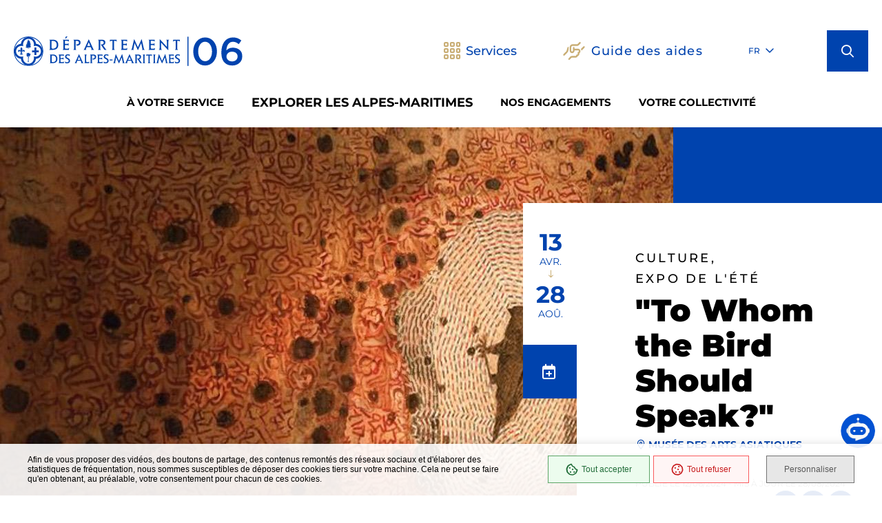

--- FILE ---
content_type: text/html; charset=UTF-8
request_url: https://www.departement06.fr/agenda/whom-bird-should-speak
body_size: 24136
content:
<!DOCTYPE html><html lang="fr" dir="ltr" prefix="og: https://ogp.me/ns#"><head><meta charset="utf-8" /><script>var _paq = _paq || [];(function(){var u=(("https:" == document.location.protocol) ? "https://departement06.matomo.cloud/" : "http://departement06.matomo.cloud/");_paq.push(["setSiteId", "1"]);_paq.push(["setTrackerUrl", u+"matomo.php"]);_paq.push(["setDoNotTrack", 1]);if (!window.matomo_search_results_active) {_paq.push(["trackPageView"]);}_paq.push(["setIgnoreClasses", ["no-tracking","colorbox"]]);_paq.push(["enableLinkTracking"]);var d=document,g=d.createElement("script"),s=d.getElementsByTagName("script")[0];g.type="text/javascript";g.defer=true;g.async=true;g.src=u+"matomo.js";s.parentNode.insertBefore(g,s);})();</script><meta name="description" content="Retrouvez l&#039;exposition de Manish Pushkale au musée des arts asiatiques." /><meta name="robots" content="noindex, nofollow" /><link rel="canonical" href="https://www.departement06.fr/agenda/whom-bird-should-speak" /><link rel="image_src" href="https://www.departement06.fr/sites/default/files/media/images/whoom.jpg" /><meta property="og:site_name" content="Département des Alpes-Maritimes" /><meta property="og:type" content="Agenda" /><meta property="og:url" content="https://www.departement06.fr/agenda/whom-bird-should-speak" /><meta property="og:title" content="&quot;To Whom the Bird Should Speak?&quot;" /><meta property="og:description" content="Retrouvez l&#039;exposition de Manish Pushkale au musée des arts asiatiques." /><meta property="og:image" content="https://www.departement06.fr/sites/default/files/styles/1600x630/public/media/images/whoom.jpg?itok=4vyR-ZjZ" /><meta property="og:image:url" content="https://www.departement06.fr/sites/default/files/styles/1600x630/public/media/images/whoom.jpg?itok=4vyR-ZjZ" /><meta property="og:image:secure_url" content="https://www.departement06.fr/sites/default/files/styles/1600x630/public/media/images/whoom.jpg?itok=4vyR-ZjZ" /><meta property="og:image:type" content="image/jpeg" /><meta property="og:image:width" content="1600" /><meta property="og:image:height" content="630" /><link rel="manifest" href="/manifest.json" /><meta name="theme-color" content="#ffffff" /><link rel="apple-touch-icon" sizes="180x180" href="/sites/default/files/favicons/apple-touch-icon.png"/><link rel="icon" type="image/png" sizes="32x32" href="/sites/default/files/favicons/favicon-32x32.png"/><link rel="icon" type="image/png" sizes="16x16" href="/sites/default/files/favicons/favicon-16x16.png"/><link rel="manifest" href="/sites/default/files/favicons/site.webmanifest"/><link rel="mask-icon" href="/sites/default/files/favicons/safari-pinned-tab.svg" color="#5bbad5"/><meta name="msapplication-TileColor" content="#da532c"/><meta name="theme-color" content="#ffffff"/><meta name="favicon-generator" content="Drupal responsive_favicons + realfavicongenerator.net" /><meta name="Generator" content="Drupal 10 (https://www.drupal.org)" /><meta name="MobileOptimized" content="width" /><meta name="HandheldFriendly" content="true" /><meta name="viewport" content="width=device-width, initial-scale=1.0" /><script type="application/ld+json">{"@context": "https://schema.org","@graph": [{"@type": "WebPage","@id": "2696","breadcrumb": {"@type": "BreadcrumbList","itemListElement": [{"@type": "ListItem","position": 1,"name": "Accueil","item": "https://www.departement06.fr/"},{"@type": "ListItem","position": 2,"name": "À l\u0027affiche","item": "https://www.departement06.fr/agenda"},{"@type": "ListItem","position": 3,"name": "\u0022To Whom the Bird Should Speak?\u0022","item": "https://www.departement06.fr/agenda/whom-bird-should-speak"}]},"description": "Retrouvez l\u0027exposition de Manish Pushkale au musée des arts asiatiques.","author": {"@type": "Person","@id": "959","name": "Olivia BAALI","sameAs": []},"publisher": {"@type": "Person","@id": "959","name": "Olivia BAALI","sameAs": []}}]
}</script><script>window.swPath = '/themes/custom/stratis_site';</script><script>var fdLocale={"fullMonths":["janvier","f\u00e9vrier","mars","avril","mai","juin","juillet","ao\u00fbt","septembre","octobre","novembre","d\u00e9cembre"],"fullDays":["Lundi","Mardi","Mercredi","Jeudi","Vendredi","Samedi","Dimanche"],"dayAbbrs":["Lun","Mar","Mer","Jeu","Ven","Sam","Dim"],"monthAbbrs":["Jan","F\u00e9v","Mars","Avr","Mai","Juin","Juil","Ao\u00fbt","Sept","Oct","Nov","D\u00e9c"],"titles":["Previous month","Next month","Previous year","Next year","Aujourd'hui","Open Calendar","wk","Semaine [[%0%]] sur [[%1%]]","Semaine","Select a date","Click &amp; Drag to move","Display \\u201C[[%0%]]\\u201D first","Go to Today\\u2019s date","Disabled date:"],"firstDayOfWeek":0};</script><meta name="robots" content="noindex, nofollow" /><meta name="google-site-verification" content="XamTvAgaz4CPs4BjIHiTz-XlrygWVa8fxeIqBcjo9aY" /><link rel="icon" href="/sites/default/files/departement.png" type="image/png" /><link rel="preload" href="/themes/custom/stratis_site/fonts/Montserrat/Montserrat-Light.woff2" as="font" crossorigin><link rel="preload" href="/themes/custom/stratis_site/fonts/Montserrat/Montserrat-Regular.woff2" as="font" crossorigin><link rel="preload" href="/themes/custom/stratis_site/fonts/Montserrat/Montserrat-RegularItalic.woff2" as="font" crossorigin><link rel="preload" href="/themes/custom/stratis_site/fonts/Montserrat/Montserrat-Medium.woff2" as="font" crossorigin><link rel="preload" href="/themes/custom/stratis_site/fonts/Montserrat/Montserrat-Bold.woff2" as="font" crossorigin><link rel="preload" href="/themes/custom/stratis_site/fonts/Montserrat/Montserrat-BoldItalic.woff2" as="font" crossorigin><link rel="preload" href="/themes/custom/stratis_site/fonts/Montserrat/Montserrat-Black.woff2" as="font" crossorigin><style>*,
*::before,
*::after {
box-sizing: border-box;
}ul[class],
ol[class] {
list-style: none;
padding: 0;
}body,
h1,
h2,
h3,
h4,
h5,
h6,
p,
ul[class],
ol[class],
li,
figure,
figcaption,
blockquote,
dl,
dd {
margin: 0;
}body {
line-height: 1.5;
min-height: 100vh;
scroll-behavior: smooth;
text-rendering: optimizeSpeed;
}a:not([class]) {
-webkit-text-decoration-skip: ink;
text-decoration-skip-ink: auto;
}img {
display: block;
height: auto;
max-width: 100%;
}input,
button,
textarea,
select {
font: inherit;
}@media (prefers-reduced-motion: reduce) {
* {
animation-duration: 0.01ms !important;
animation-iteration-count: 1 !important;
scroll-behavior: auto !important;
transition-duration: 0.01ms !important;
}
}:root {
--typo-1: "Montserrat", Arial, Tahoma, sans-serif;
--project-icons-typo: "project-icons";
--font-awesome-typo: "Font Awesome 6 Pro";
--font-awesome-brands-typo: "Font Awesome 6 Brands";
--color-1--1: #0043ae;
--color-1--2: #00265b;
--color-1--3: #b3c3da;
--color-1--4: #013286;
--color-1--5: #16254a;
--color-1--6: #5798ff;
--color-2--1: #c9ae75;
--color-2--2: #8d7a52;
--color-2--3: #efe7d6;
--color-2--4: #af9153;
--chart-color-1: #3593df;
--chart-color-2: #7849b7;
--chart-color-3: #eb6cc5;
--chart-color-4: #f95b5c;
--chart-color-5: #eb9053;
--chart-color-6: #e8c36d;
--chart-color-7: #b2e380;
--chart-color-8: #46bc54;
--chart-color-9: #64bfb4;
--chart-color-10: #208894;
--fw-thin: 100;
--fw-extralight: 200;
--fw-light: 300;
--fw-normal: 400;
--fw-medium: 500;
--fw-semibold: 600;
--fw-bold: 700;
--fw-extrabold: 800;
--fw-black: 900;
--global-legend-fz-desktop: 3rem;
--global-legend-fz-tablet: 2.6rem;
--global-legend-fz-mobile: 2.6rem;
--global-legend-ff: var(--typo-1);
--global-legend-fw: var(--fw-black);
--global-legend-fs: normal;
--global-legend-color: $color-black;
--global-label-fz: 2rem;
--global-label-ff: var(--typo-1);
--global-label-fw: var(--fw-bold);
--global-label-fs: normal;
--global-label-color: #000;
--global-label-required-fz: 1.4rem;
--global-label-required-ff: inherit;
--global-label-required-fw: var(--fw-medium);
--global-label-required-fs: normal;
--global-label-required-color: #c81c1e;
--global-label-helper-fz: 1.2rem;
--global-label-helper-ff: var(--typo-1);
--global-label-helper-fw: var(--fw-normal);
--global-label-helper-fs: normal;
--global-label-helper-color: #5a5a5a;
--global-label-alert-color: #c81c1e;
--global-input-fz: 1.8rem;
--global-input-fz-mobile: 1.6rem;
--global-input-ff: var(--typo-1);
--global-input-fw: var(--fw-normal);
--global-input-fs: normal;
--global-input-color: #727272;
--global-input-bg: #fff;
--global-input-border-color: #5a5a5a;
--global-input-border-radius: 0;
--global-input-min-height: 60px;
--global-input-min-height-mobile: 45px;
--global-input-radio-checkbox-min-height: 25px;
--global-input-padding: 0.8em 1.67em;
--global-input-padding-mobile: 0.55em 1.15em;
--global-input-ph-fz: var(--global-input-fz);
--global-input-ph-ff: var(--global-input-ff);
--global-input-ph-fw: var(--fw-normal);
--global-input-ph-fs: normal;
--global-input-ph-color: var(--global-input-color);
--global-input-readonly-bg: #f8f8f8;
--global-textarea-height: 100px;
--global-autocomplete-offset: em(4.5, strip-unit(1.8rem));
--global-select-caret: inline-svg('<svg fill="#000" xmlns="http://www.w3.org/2000/svg" viewBox="0 0 256 512" width="18" height="18"><path d="M119.5 326.9L3.5 209.1c-4.7-4.7-4.7-12.3 0-17l7.1-7.1c4.7-4.7 12.3-4.7 17 0L128 287.3l100.4-102.2c4.7-4.7 12.3-4.7 17 0l7.1 7.1c4.7 4.7 4.7 12.3 0 17L136.5 327c-4.7 4.6-12.3 4.6-17-.1z"/></svg>');
--global-select-caret-offset: 32px;
--global-select-caret-offset-mobile: 20px;
--global-select-padding-right: em(5.5, strip-unit(1.8rem));
--global-choices-multiple-padding-bottom: 0.45em;
--global-choices-padding-mobile: 0.55em 1.15em;
--global-choices-multiple-item-offset: 0.25em;
--global-form-dropdown-shadow: 0 3px 5px rgba(0, 0, 0, 0.6);
--global-rch-fz: 1.8rem;
--global-rch-ff: var(--global-input-ff);
--global-rch-fw: var(--fw-normal);
--global-rch-fs: normal;
--global-rch-color: #000;
--global-rch-left-offset: 33px;
--global-rch-pseudo-box-size: 24px;
--global-rch-pseudo-box-bg: #fff;
--global-rch-pseudo-box-border: #5a5a5a;
--global-rch-pseudo-checkmark-width: 2px;
--global-rch-pseudo-checkmark-color: #e7e7e7;
--global-rch-pseudo-checkmark-color-active: var(--color-1--1);
--global-rch-pseudo-checkmark-color-grayscale: #575757;
--global-rch-legend-ff: var(--typo-1);
--global-rch-legend-fz: 1.8rem;
--global-rch-legend-fw: var(--fw-bold);
--global-rch-legend-fs: normal;
--global-rch-legend-color: #727272;
--scrollbar-width: 17px;
--scroll-padding: 30% 0;
}.site-content__wrapper::after, .container::after {
clear: both;
content: "";
display: block;
height: 0;
overflow: hidden;
visibility: hidden;
}.section__more-links {
align-items: center;
display: flex;
flex-wrap: wrap;
margin: 0 -5px;
}.section__more-links > button,
.section__more-links > a,
.section__more-links > .btn {
margin: 5px;
}.is-center.section__more-links {
justify-content: center;
}.is-left.section__more-links {
justify-content: flex-start;
}.is-right.section__more-links {
justify-content: flex-end;
}.site-content__wrapper, .container {
box-sizing: border-box;
margin: 0 auto;
max-width: 1280px;
padding: 0 40px;
width: 100%;
}@media screen and (max-width: 1024px) {
.site-content__wrapper, .container {
padding: 0 60px;
}
}@media screen and (max-width: 767px) {
.site-content__wrapper, .container {
padding: 0 20px;
}
}.is-one-page .site-content__wrapper, .is-one-page .container {
padding: 0 !important;
}@media screen and (max-width: 1024px) {
.is-one-page .site-content__wrapper, .is-one-page .container {
padding: 0 40px !important;
}
}@media screen and (max-width: 767px) {
.is-one-page .site-content__wrapper, .is-one-page .container {
padding: 0 18px;
}
}.container.is-lg {
max-width: 1260px;
}.container.is-sm {
max-width: 980px;
}.container.is-fluid {
max-width: 1920px;
padding: 0;
}html {
font-size: 62.5%;
scroll-padding: 30% 0;
scroll-padding: var(--scroll-padding);
}body {
background: #fff;
color: #000;
font-family: "Montserrat", Arial, Tahoma, sans-serif;
font-family: var(--typo-1);
font-size: 1.8rem;
margin: 0;
overflow-x: hidden;
}body.is-overflow-hidden {
overflow: hidden;
}body.is-transparent {
background: transparent;
}body.is-center-content {
align-items: center;
display: flex;
justify-content: center;
}.webchat__btn {
margin-bottom: 59px;
}a:focus,
button:focus,
input:focus,
select:focus,
textarea:focus {
outline: 2px solid currentColor;
outline-offset: -3px;
}a {
color: inherit;
}button {
margin: 0;
}b,
strong {
font-weight: 700;
font-weight: var(--fw-bold);
}.print-banner,
.print-footer {
display: none;
}span[class*=fa-] {
pointer-events: none;
}img {
display: block;
height: auto;
max-width: 100%;
}.lazy {
background-image: image("placeholder-image.svg") !important;
}.lazy {
transition: opacity 250ms ease-in-out 0ms;
background-color: #e7e7e7;
background-position: center center;
background-repeat: no-repeat;
background-size: 50% 50%;
}@media screen and (-ms-high-contrast: active), (-ms-high-contrast: none) {
.lazy {
animation: none;
background-size: 50%;
}
}.lazy.lazyloading {
animation: loadingPlaceholder 2s infinite;
}@media screen and (-ms-high-contrast: active), (-ms-high-contrast: none) {
.lazy.lazyloading {
animation: none;
background-size: 50%;
}
}.lazy.lazyloaded:not(.is-no-image) {
background-image: none !important;
}.lazy.lazyloaded:not(.is-no-image) {
animation: fadeIn 300ms linear forwards;
}.lazy.not-loaded {
background-image: image("placeholder-image-not-loaded.svg") !important;
}.ytp-cued-thumbnail-overlay-image {
background-position: center !important;
background-size: contain !important;
}.ytp-cued-thumbnail-overlay-image {
background-repeat: no-repeat;
height: 100%;
position: absolute;
width: 100%;
}.section {
margin: 70px 0;
}@media screen and (max-width: 1024px) {
.section {
margin: 50px 0;
}
}.section#favorites-offline {
margin-top: 0;
}.home-page .section, .home-hospital-page .section {
margin: 150px 0;
}@media screen and (max-width: 1024px) {
.home-page .section, .home-hospital-page .section {
margin: 100px 0;
}
}@media screen and (max-width: 767px) {
.home-page .section, .home-hospital-page .section {
margin: 80px 0;
}
}@media screen and (max-width: 767px) {
.home-page .section .section__title, .home-hospital-page .section .section__title {
flex-direction: column;
}
}@media screen and (min-width: 1025px) {
.single-job .section {
margin-bottom: 30px;
}
}@media screen and (min-width: 1025px) {
.section.is-width-33 .section__title {
margin-bottom: 15px;
}
}.section.is-inverted {
background-color: #000;
}.section.is-middle {
margin-left: auto;
margin-right: auto;
max-width: 996px;
}.section__title {
align-items: center;
display: flex;
margin-bottom: 30px;
}.section__title > *:not(:last-child) {
margin-right: 10px;
}.section__title .title:only-child {
margin-right: 0;
}.section__title .title + .tag-links {
margin-top: 37px;
}@media screen and (min-width: 768px) and (max-width: 1024px) {
.section__title .title + .tag-links {
margin-left: 20px;
margin-right: -36px;
}
}@media screen and (max-width: 767px) {
.section__title .title + .tag-links {
margin: 28px 0 0;
}
}@media screen and (max-width: 767px) {
.section__title .btn {
margin-top: 5px;
}
}.section__more-links {
justify-content: center;
margin-top: 5px;
}.section.widget-iframe {
margin: 80px 0;
}.section.widget-iframe .rte.title {
margin-bottom: 35px;
}.site-wrapper {
display: flex;
min-height: 100vh;
overflow-x: hidden;
width: 100%;
}.site-wrapper__inner {
display: flex;
flex-direction: column;
flex-grow: 1;
min-height: 100vh;
width: 100%;
}.site-wrapper__header {
position: relative;
}.site-wrapper__header, .site-wrapper__footer {
flex-basis: auto;
flex-grow: 0;
width: 100%;
}.site-wrapper__footer {
position: relative;
z-index: 10;
}.site-wrapper__main {
flex-grow: 1;
min-height: 1px;
position: relative;
width: 100%;
z-index: 10;
}.site-wrapper.is-overflow-hidden {
overflow: hidden;
}.site-content__wrapper {
display: flex;
flex-wrap: wrap;
padding-bottom: 120px;
padding-top: 40px;
position: relative;
z-index: 10;
}@media screen and (max-width: 1024px) {
.site-content__wrapper {
padding: 40px 60px 120px;
}
}@media screen and (max-width: 767px) {
.site-content__wrapper {
padding: 30px 18px 120px;
}
}.site-content__wrapper .is-404 {
padding-top: 28px;
}@media screen and (max-width: 1024px) {
.site-content__wrapper .is-404 {
padding-top: 21px;
}
}@media screen and (max-width: 767px) {
.site-content__wrapper .is-404 {
padding-top: 10px;
}
}.is-job .site-content__wrapper {
padding: 0 40px;
}.site-content__main {
flex-grow: 1;
width: 1%;
}.site-content__main > *:first-child {
margin-top: 0;
}.site-content__sidebar {
padding: 0 0 0 126px;
width: 408px;
}@media screen and (max-width: 1024px) {
.site-content__sidebar {
padding: 0;
width: 100%;
}
}.site-content__sidebar.is-left {
order: -2;
padding: 0 120px 0 0;
}@media screen and (max-width: 1024px) {
.site-content__sidebar.is-left {
padding: 0;
}
}.site-content__sidebar.is-facets {
margin-left: -30px;
order: -2;
padding: 0 90px 0 0;
}@media screen and (max-width: 1024px) {
.site-content__sidebar.is-facets {
margin: 0;
padding: 0;
width: 0;
}
}.is-one-page .flex-row > .section {
padding: 0 12px;
width: 100%;
}@media screen and (max-width: 1024px) {
.is-one-page .flex-row > .section {
padding: 0 40px !important;
}
}@media screen and (max-width: 767px) {
.is-one-page .flex-row > .section {
padding: 0 12px;
}
}.is-one-page .rte:not(.infowidget > .rte):not(.title) {
max-width: 1280px;
padding: 0;
}.is-one-page .table-content .rte {
padding: 0 !important;
}.is-one-page .table-content .rte .table-responsive {
max-width: 100%;
}.single-album .site-content__wrapper {
max-width: 100% !important;
padding: 0 !important;
}.single-album .gallery.carousel {
max-width: 100%;
padding: 0;
}.single-album .rte:not(.infowidget > .single-album .rte):not(.title) {
max-width: 1280px !important;
padding: 0 40px !important;
}.single-album .rte:not(.infowidget > .single-album .rte):not(.title) {
margin: 0 auto;
}@media screen and (max-width: 1024px) {
.single-album .rte:not(.infowidget > .single-album .rte):not(.title) {
padding: 5px 62px 40px;
}
}@media screen and (max-width: 767px) {
.single-album .rte:not(.infowidget > .single-album .rte):not(.title) {
padding: 10px 20px 40px;
}
}.single-album .pager__listitems {
margin: 30px auto 80px !important;
max-width: 1280px !important;
padding: 0 40px !important;
}@media screen and (max-width: 1024px) {
.single-album .pager__listitems {
padding: 5px 62px 40px !important;
}
}@media screen and (max-width: 767px) {
.single-album .pager__listitems {
padding: 10px 20px 40px !important;
}
}</style><title>&quot;To Whom the Bird Should Speak?&quot; | Département des Alpes-Maritimes</title><link rel="stylesheet" media="all" href="/sites/default/files/css/css_TojpnXc_vBvD3w20gnX0VA_DKpB5Y1lePazqXqlVjuE.css?delta=0&amp;language=fr&amp;theme=stratis_site&amp;include=[base64]" /><link rel="stylesheet" media="all" href="/sites/default/files/css/css_MYyoKsLN2GJmTb1ZkDNFIBG4zETh4Q3P96YMsYpP5X4.css?delta=1&amp;language=fr&amp;theme=stratis_site&amp;include=[base64]" /><link rel="stylesheet" media="all" href="/sites/default/files/css/css_sHoUT_vseSFpa3m4DB6gBgVLfsscrJ5_ZHTajErvEdE.css?delta=2&amp;language=fr&amp;theme=stratis_site&amp;include=[base64]" /><link rel="stylesheet" media="all" href="/sites/default/files/css/css_A4viahuPzDx44uImdeGWmOoeyy4gH35g7i50ZaGwhAc.css?delta=3&amp;language=fr&amp;theme=stratis_site&amp;include=[base64]" /><link rel="stylesheet" media="all" href="/sites/default/files/css/css_1imci9DhpYHRviMiNASu-U4eBJ8t-YJsqMQW_jXtj84.css?delta=4&amp;language=fr&amp;theme=stratis_site&amp;include=[base64]" /><link rel="stylesheet" media="print" href="/sites/default/files/css/css_u0IpCla5kL-gtQKLPGQscrEd6gwudzlrFn8CB_lIalM.css?delta=5&amp;language=fr&amp;theme=stratis_site&amp;include=[base64]" /></head><body class="event page-single"><div class="site-wrapper has-image-left" tabindex="-1"><div class="site-wrapper__inner"><div class="print-banner"> <img src="/sites/default/files/icons/logo-cd06-header.png" alt=""/></div><div class="site-wrapper__components"> <nav id="menu-skip" class="menu-skip" role="navigation" aria-label="Menu d'accès rapide"><ul class="menu-skip__list"><li class="menu-skip__listitem"> <a href="#main" class="menu-skip__link">Aller à contenu</a></li></ul></nav><div class="menu-floating"> <button type="button" class="menu-floating__toggle"> <span class="menu-floating__toggle-icon" aria-hidden="true"></span> <span class="menu-floating__toggle-text">Accès rapides</span> </button><ul class="menu-floating__list"><li class="menu-floating__item"> <nav class="menu-floating__nav-toggle is-lg-hide" role="navigation" aria-label="Navigation principale"> <button type="button" class="main-nav-toggle" id="main-nav-toggle" aria-label="Menu - fenêtre modale" aria-haspopup="dialog"> <span class="main-nav-toggle__bars" aria-hidden="true"> <span class="main-nav-toggle__bar"></span> <span class="main-nav-toggle__bar"></span> <span class="main-nav-toggle__bar"></span> </span> <span class="main-nav-toggle__text">Menu</span> </button> </nav></li><li class="menu-floating__item paragraph paragraph--type--tap-bar paragraph--view-mode--location-tap"> <a href="/annuaires/carte" class="menu-floating__link"> <span class="menu-floating__icon"> <img class="inline-svg" data-src="/sites/default/files/icons/route.svg" src="data:image/svg+xml,%3Csvg%20xmlns=%22http://www.w3.org/2000/svg%22%20width=%2215%22%20height=%2221%22%20viewBox=%220%200%2015%2021%22%20/%3E" width="15" height="21" alt="" loading="lazy" /> </span> <span class="menu-floating__text"> Localiser</span> </a></li><li class="menu-floating__item"><div class="service js-dropdown "> <button type="button" class="service__toggle js-dropdown-toggle "> <span class="service__toggle-icon" aria-hidden="true"></span> <span class="service__toggle-text">Services</span> </button><div class="service__block js-dropdown-block " hidden><div class="service__top-components"><div class="service__lang"></div><div class="service__logo"> <a href='/' class='logo'> <span class="logo__image"> <img class="logo__image-default" src="/sites/default/files/icons/logo-cd06-header2.svg" alt="Département des Alpes-Maritimes (retour à l&#039;accueil)" height="70" width="70"> <img class="logo__image-secondary" src="/sites/default/files/icons/logo-cd06-header2.svg" alt="Département des Alpes-Maritimes (retour à l&#039;accueil)" height="70" width="70"> </span> </a></div><div class="service__close-wrap"> <button class="btn is-small is-only-icon main-nav__close-button js-main-nav-close js-dropdown-toggle js-tooltip" type="button" data-content="Fermer les services"> <span aria-hidden="true" class="far fa-times"></span> <span class="ghost">Fermer les services</span> </button></div></div><ul class="list service__list"><li class="service__item"><div class="quicklink-item "><div class="quicklink-item__svg-wrapper" aria-hidden="true"> <img class="inline-svg" data-src="/sites/default/files/icons/ico-demarches_0.svg" src="data:image/svg+xml,%3Csvg%20xmlns=%22http://www.w3.org/2000/svg%22%20width=%2260%22%20height=%2260%22%20viewBox=%220%200%2060%2060%22%20/%3E" width="60" height="60" alt="" loading="lazy" /></div> <a href="https://mesdemarches06.fr/" class="quicklink-item__text"> <span class="underline">Mes démarches</span> </a></div></li><li class="service__item"><div class="quicklink-item "><div class="quicklink-item__svg-wrapper" aria-hidden="true"> <img class="inline-svg" data-src="/sites/default/files/icons/colleges_0.svg" src="data:image/svg+xml,%3Csvg%20xmlns=%22http://www.w3.org/2000/svg%22%20width=%2260%22%20height=%2260%22%20viewBox=%220%200%2060%2060%22%20/%3E" width="60" height="60" alt="" loading="lazy" /></div> <a href="/colleges" class="quicklink-item__text"> <span class="underline">Collèges</span> </a></div></li><li class="service__item"><div class="quicklink-item "><div class="quicklink-item__svg-wrapper" aria-hidden="true"> <img class="inline-svg" data-src="/sites/default/files/icons/culture_3.svg" src="data:image/svg+xml,%3Csvg%20xmlns=%22http://www.w3.org/2000/svg%22%20width=%2260%22%20height=%2260%22%20viewBox=%220%200%2060%2060%22%20/%3E" width="60" height="60" alt="" loading="lazy" /></div> <a href="/musees-et-espaces-culturels" class="quicklink-item__text"> <span class="underline">Musées</span> </a></div></li><li class="service__item"><div class="quicklink-item "><div class="quicklink-item__svg-wrapper" aria-hidden="true"> <img class="inline-svg" data-src="/sites/default/files/icons/ico-maison-autonomie_0.svg" src="data:image/svg+xml,%3Csvg%20xmlns=%22http://www.w3.org/2000/svg%22%20width=%2260%22%20height=%2260%22%20viewBox=%220%200%2060%2060%22%20/%3E" width="60" height="60" alt="" loading="lazy" /></div> <a href="/maison-de-lautonomie" class="quicklink-item__text"> <span class="underline">Maison de l&#039;autonomie</span> </a></div></li><li class="service__item"><div class="quicklink-item "><div class="quicklink-item__svg-wrapper" aria-hidden="true"> <img class="inline-svg" data-src="/sites/default/files/icons/ico-garde-enfants_0.svg" src="data:image/svg+xml,%3Csvg%20xmlns=%22http://www.w3.org/2000/svg%22%20width=%2260%22%20height=%2260%22%20viewBox=%220%200%2060%2060%22%20/%3E" width="60" height="60" alt="" loading="lazy" /></div> <a href="/modes-daccueil-du-jeune-enfant" class="quicklink-item__text"> <span class="underline">Garde d&#039;enfants</span> </a></div></li><li class="service__item"><div class="quicklink-item "><div class="quicklink-item__svg-wrapper" aria-hidden="true"> <img class="inline-svg" data-src="/sites/default/files/icons/ico-sante-sexuelle_0.svg" src="data:image/svg+xml,%3Csvg%20xmlns=%22http://www.w3.org/2000/svg%22%20width=%2260%22%20height=%2260%22%20viewBox=%220%200%2060%2060%22%20/%3E" width="60" height="60" alt="" loading="lazy" /></div> <a href="/sante-sexuelle" class="quicklink-item__text"> <span class="underline">Santé sexuelle</span> </a></div></li><li class="service__item"><div class="quicklink-item "><div class="quicklink-item__svg-wrapper" aria-hidden="true"> <img class="inline-svg" data-src="/sites/default/files/icons/ico-routes_2.svg" src="data:image/svg+xml,%3Csvg%20xmlns=%22http://www.w3.org/2000/svg%22%20width=%2260%22%20height=%2260%22%20viewBox=%220%200%2060%2060%22%20/%3E" width="60" height="60" alt="" loading="lazy" /></div> <a href="https://www.inforoutes06.fr/" class="quicklink-item__text"> <span class="underline">Inforoutes06</span> </a></div></li><li class="service__item"><div class="quicklink-item "><div class="quicklink-item__svg-wrapper" aria-hidden="true"> <img class="inline-svg" data-src="/sites/default/files/icons/account-requests.svg" src="data:image/svg+xml,%3Csvg%20xmlns=%22http://www.w3.org/2000/svg%22%20width=%2260%22%20height=%2260%22%20viewBox=%220%200%2060%2060%22%20/%3E" width="60" height="60" alt="" loading="lazy" /></div> <a href="/annuaire-general" class="quicklink-item__text"> <span class="underline">Annuaire général</span> </a></div></li></ul></div></div></li><li class="menu-floating__item paragraph paragraph--type--tap-bar paragraph--view-mode--help-tap"> <a href="/guide-des-aides" class="menu-floating__link"> <span class="menu-floating__icon"> <img class="inline-svg" data-src="/sites/default/files/icons/handshake-angle.svg" src="data:image/svg+xml,%3Csvg%20xmlns=%22http://www.w3.org/2000/svg%22%20width=%2234%22%20height=%2227%22%20viewBox=%220%200%2034%2027%22%20/%3E" width="34" height="27" alt="" loading="lazy" /> </span> <span class="menu-floating__text"> aides</span> </a></li><li class="menu-floating__item"><div class="menu-floating__search" role="search"><div class="search"> <a href="#search-popup" data-fancybox data-small-btn="false" data-toolbar="false" data-content="Ouvrir la recherche" class="search__toggle js-tooltip" data-fancybox-body-class="is-search-opened" aria-haspopup="dialog" data-dialog-label="Formulaire de recherche"> <span aria-hidden='true' class='fa fa-search'></span> <span class="ghost">Ouvrir la recherche (fenêtre modale)</span> </a></div></div></li></ul></div></div><div class="site-wrapper__header"> <header class="header-wrapper" role="banner"><div class="header-wrapper__container"><div class="header js-fixed-element"><div class="header__inner"><div class="header__logo"> <a href='/' class='logo'> <span class="logo__image"> <img class="logo__image-default" src="/sites/default/files/icons/logo-cd06-header.png" alt="Département des Alpes-Maritimes (retour à l&#039;accueil)" height="43" width="332"> <img class="logo__image-secondary" src="/sites/default/files/icons/logo-cd06-header2.svg" alt="Département des Alpes-Maritimes (retour à l&#039;accueil)" height="70" width="70"> </span> </a></div><div class="header__components"><div class="header__services"><div class="service js-dropdown "> <button type="button" class="service__toggle js-dropdown-toggle "> <span class="service__toggle-icon" aria-hidden="true"></span> <span class="service__toggle-text">Services</span> </button><div class="service__block js-dropdown-block " hidden><div class="service__top-components"><div class="service__lang"></div><div class="service__logo"> <a href='/' class='logo'> <span class="logo__image"> <img class="logo__image-default" src="/sites/default/files/icons/logo-cd06-header2.svg" alt="Département des Alpes-Maritimes (retour à l&#039;accueil)" height="70" width="70"> <img class="logo__image-secondary" src="/sites/default/files/icons/logo-cd06-header2.svg" alt="Département des Alpes-Maritimes (retour à l&#039;accueil)" height="70" width="70"> </span> </a></div><div class="service__close-wrap"> <button class="btn is-small is-only-icon main-nav__close-button js-main-nav-close js-dropdown-toggle js-tooltip" type="button" data-content="Fermer les services"> <span aria-hidden="true" class="far fa-times"></span> <span class="ghost">Fermer les services</span> </button></div></div><ul class="list service__list"><li class="service__item"><div class="quicklink-item "><div class="quicklink-item__svg-wrapper" aria-hidden="true"> <img class="inline-svg" data-src="/sites/default/files/icons/ico-demarches_0.svg" src="data:image/svg+xml,%3Csvg%20xmlns=%22http://www.w3.org/2000/svg%22%20width=%2260%22%20height=%2260%22%20viewBox=%220%200%2060%2060%22%20/%3E" width="60" height="60" alt="" loading="lazy" /></div> <a href="https://mesdemarches06.fr/" class="quicklink-item__text"> <span class="underline">Mes démarches</span> </a></div></li><li class="service__item"><div class="quicklink-item "><div class="quicklink-item__svg-wrapper" aria-hidden="true"> <img class="inline-svg" data-src="/sites/default/files/icons/colleges_0.svg" src="data:image/svg+xml,%3Csvg%20xmlns=%22http://www.w3.org/2000/svg%22%20width=%2260%22%20height=%2260%22%20viewBox=%220%200%2060%2060%22%20/%3E" width="60" height="60" alt="" loading="lazy" /></div> <a href="/colleges" class="quicklink-item__text"> <span class="underline">Collèges</span> </a></div></li><li class="service__item"><div class="quicklink-item "><div class="quicklink-item__svg-wrapper" aria-hidden="true"> <img class="inline-svg" data-src="/sites/default/files/icons/culture_3.svg" src="data:image/svg+xml,%3Csvg%20xmlns=%22http://www.w3.org/2000/svg%22%20width=%2260%22%20height=%2260%22%20viewBox=%220%200%2060%2060%22%20/%3E" width="60" height="60" alt="" loading="lazy" /></div> <a href="/musees-et-espaces-culturels" class="quicklink-item__text"> <span class="underline">Musées</span> </a></div></li><li class="service__item"><div class="quicklink-item "><div class="quicklink-item__svg-wrapper" aria-hidden="true"> <img class="inline-svg" data-src="/sites/default/files/icons/ico-maison-autonomie_0.svg" src="data:image/svg+xml,%3Csvg%20xmlns=%22http://www.w3.org/2000/svg%22%20width=%2260%22%20height=%2260%22%20viewBox=%220%200%2060%2060%22%20/%3E" width="60" height="60" alt="" loading="lazy" /></div> <a href="/maison-de-lautonomie" class="quicklink-item__text"> <span class="underline">Maison de l&#039;autonomie</span> </a></div></li><li class="service__item"><div class="quicklink-item "><div class="quicklink-item__svg-wrapper" aria-hidden="true"> <img class="inline-svg" data-src="/sites/default/files/icons/ico-garde-enfants_0.svg" src="data:image/svg+xml,%3Csvg%20xmlns=%22http://www.w3.org/2000/svg%22%20width=%2260%22%20height=%2260%22%20viewBox=%220%200%2060%2060%22%20/%3E" width="60" height="60" alt="" loading="lazy" /></div> <a href="/modes-daccueil-du-jeune-enfant" class="quicklink-item__text"> <span class="underline">Garde d&#039;enfants</span> </a></div></li><li class="service__item"><div class="quicklink-item "><div class="quicklink-item__svg-wrapper" aria-hidden="true"> <img class="inline-svg" data-src="/sites/default/files/icons/ico-sante-sexuelle_0.svg" src="data:image/svg+xml,%3Csvg%20xmlns=%22http://www.w3.org/2000/svg%22%20width=%2260%22%20height=%2260%22%20viewBox=%220%200%2060%2060%22%20/%3E" width="60" height="60" alt="" loading="lazy" /></div> <a href="/sante-sexuelle" class="quicklink-item__text"> <span class="underline">Santé sexuelle</span> </a></div></li><li class="service__item"><div class="quicklink-item "><div class="quicklink-item__svg-wrapper" aria-hidden="true"> <img class="inline-svg" data-src="/sites/default/files/icons/ico-routes_2.svg" src="data:image/svg+xml,%3Csvg%20xmlns=%22http://www.w3.org/2000/svg%22%20width=%2260%22%20height=%2260%22%20viewBox=%220%200%2060%2060%22%20/%3E" width="60" height="60" alt="" loading="lazy" /></div> <a href="https://www.inforoutes06.fr/" class="quicklink-item__text"> <span class="underline">Inforoutes06</span> </a></div></li><li class="service__item"><div class="quicklink-item "><div class="quicklink-item__svg-wrapper" aria-hidden="true"> <img class="inline-svg" data-src="/sites/default/files/icons/account-requests.svg" src="data:image/svg+xml,%3Csvg%20xmlns=%22http://www.w3.org/2000/svg%22%20width=%2260%22%20height=%2260%22%20viewBox=%220%200%2060%2060%22%20/%3E" width="60" height="60" alt="" loading="lazy" /></div> <a href="/annuaire-general" class="quicklink-item__text"> <span class="underline">Annuaire général</span> </a></div></li></ul></div></div></div><div class="header__actions"> <a href="/guide-des-aides" class="btn is-small paragraph paragraph--type--tap-bar paragraph--view-mode--default"> <span class="btn__svg" aria-hidden="true"> <img class="inline-svg" data-src="/sites/default/files/icons/handshake-angle.svg" src="data:image/svg+xml,%3Csvg%20xmlns=%22http://www.w3.org/2000/svg%22%20width=%2234%22%20height=%2227%22%20viewBox=%220%200%2034%2027%22%20/%3E" width="34" height="27" alt="" loading="lazy" /> </span> <span class="btn__text"> Guide des aides</span> </a></div><div class="header__lang"><div class="g-translate" data-iframe-title="Google traduction"><div class="g-translate-dropdown js-dropdown"> <button type="button" class="g-translate-dropdown__toggle js-dropdown-toggle js-tooltip" data-content="Sélectionner la langue du site"> <span class="g-translate-dropdown__toggle-info-sr sr-only" aria-live="polite"></span> <span class="g-translate-dropdown__toggle-flag notranslate" lang="fr">fr</span> <span class="g-translate-dropdown__toggle-text">Sélectionner la langue du site</span> <span class="g-translate-dropdown__toggle-icon" aria-hidden="true"></span> </button><div class="g-translate-dropdown__block js-dropdown-block"><ul class="g-translate-langs"><li class="g-translate-langs__item notranslate"> <button type="button" data-arialive="Site traduit en français" data-lang="fr" title="Français" onclick="changeLanguage(this, 'fr|fr')" class="g-translate-langs__button" aria-label="Français" lang="fr">fr</button></li><li class="g-translate-langs__item notranslate"> <button type="button" data-arialive="Website translated into english" data-lang="en" title="English" onclick="changeLanguage(this, 'fr|en')" class="g-translate-langs__button" aria-label="English" lang="en">en</button></li></ul></div></div></div><div id="google_translate_element2" hidden></div><script type="text/javascript">
function skipTranslateIframeHandler() {
setTimeout(function () {
var gTranslateEl = document.querySelector('.g-translate');
var title = gTranslateEl.getAttribute('data-iframe-title');
var iframe = document.querySelector('iframe.skiptranslate');
if (iframe) {
iframe.removeAttribute('frameborder');
iframe.setAttribute('title', title);
}
}, 1000);
}
document.addEventListener('DOMContentLoaded', function () {
var gTranslate = document.querySelector('.g-translate-dropdown');
if (gTranslate) {
var cookies = document.cookie.split(';');
var gTranslateButtons = [].slice.call(gTranslate.querySelectorAll('.g-translate-langs__button'));
cookies.forEach(function (cookie) {
if (cookie.indexOf('googtrans=') > -1) {
var lang = cookie.trim().slice(-2);
gTranslateButtons.forEach(function (button) {
if (button.getAttribute('data-lang') === lang) {
// Add timeout for IE
setTimeout(function () {
if (lang !== 'fr') {
button.click();
}
}, 250);
}
});
}
});
}
skipTranslateIframeHandler();
});
function changeLanguage(element, lang) {
var jqElement = jQuery(element);
var gTranslate = jqElement.parents('.g-translate');
var toggle = gTranslate.find('.g-translate-dropdown__toggle-text');
var flag = gTranslate.find('.g-translate-dropdown__toggle-flag');
var infoSr = gTranslate.find('.g-translate-dropdown__toggle-info-sr');
var ariaLive = jqElement.data('arialive');
var langCode = jqElement.data('lang');
toggle
.html(
jqElement
.find('span[aria-hidden]')
.html()
);
flag
.attr('lang', langCode)
.html(langCode);
infoSr.html(ariaLive);
if (doGTranslate) {
doGTranslate(lang);
}
skipTranslateIframeHandler();
}
function googleTranslateElementInit2() {
new google.translate.TranslateElement({
pageLanguage: 'fr',
autoDisplay: false
}, 'google_translate_element2');
}
</script><script type="text/javascript" src="https://translate.google.com/translate_a/element.js?cb=googleTranslateElementInit2" async></script><script type="text/javascript">
eval(function (p, a, c, k, e, r) {
e = function (c) {
return (c < a ? '' : e(parseInt(c / a))) + ((c = c % a) > 35 ? String.fromCharCode(c + 29) : c.toString(36));
};
if (!''.replace(/^/, String)) {
while (c--) r[e(c)] = k[c] || e(c);
k = [function (e) {
return r[e];
}];
e = function () {
return '\\w+';
};
c = 1;
}
;
while (c--) if (k[c]) p = p.replace(new RegExp('\\b' + e(c) + '\\b', 'g'), k[c]);
return p;
}('6 7(a,b){n{4(2.9){3 c=2.9("o");c.p(b,f,f);a.q(c)}g{3 c=2.r();a.s(\'t\'+b,c)}}u(e){}}6 h(a){4(a.8)a=a.8;4(a==\'\')v;3 b=a.w(\'|\')[1];3 c;3 d=2.x(\'y\');z(3 i=0;i<d.5;i++)4(d[i].A==\'B-C-D\')c=d[i];4(2.j(\'k\')==E||2.j(\'k\').l.5==0||c.5==0||c.l.5==0){F(6(){h(a)},G)}g{c.8=b;7(c,\'m\');7(c,\'m\')}}', 43, 43, '||document|var|if|length|function|GTranslateFireEvent|value|createEvent||||||true|else|doGTranslate||getElementById|google_translate_element2|innerHTML|change|try|HTMLEvents|initEvent|dispatchEvent|createEventObject|fireEvent|on|catch|return|split|getElementsByTagName|select|for|className|goog|te|combo|null|setTimeout|500'.split('|'), 0, {}));
</script></div><div class="header__search" role="search"><div class="search"> <a href="#search-popup" data-fancybox data-small-btn="false" data-toolbar="false" data-content="Ouvrir la recherche" class="search__toggle js-tooltip" data-fancybox-body-class="is-search-opened" aria-haspopup="dialog" data-dialog-label="Formulaire de recherche"> <span aria-hidden='true' class='fa fa-search'></span> <span class="ghost">Ouvrir la recherche (fenêtre modale)</span> </a><div class="search__popup" hidden><div class="popup search-popup" id="search-popup"><div class="search-popup__wrapper"><form class="form js-validator-form" method="GET" action="/recherche" enctype="multipart/form-data"><div class="form__fieldset "><h2 class="legend form__legend ghost">Formulaire de recherche</h2><div class="form__controls-group "> <label for="field-gvi7kttgfsa" class="form__label ">Rechercher</label><div class="form__field-wrapper js-autocomplete" data-json-path="/stratis_search_autocomplete_simple/search" data-min-elements="5" data-max-elements="7" data-min-chars="3" data-mark-coincidence="on"> <input type="search" name="key" id="field-gvi7kttgfsa" class="form__field js-autocomplete-input" aria-describedby="describedby-95okti9gbf" required role="combobox" aria-autocomplete="list" aria-expanded="false" aria-activedescendant=""> <span class="form__field-placeholder" aria-hidden="true" id="describedby-95okti9gbf">Que recherchez-vous ?</span></div> <button type="submit" class="js-tooltip search-popup__submit" data-content="Rechercher sur tout le site"> <span aria-hidden="true" class="far fa-search"></span> <span class="ghost">Rechercher sur tout le site</span> </button></div></div></form></div> <button data-fancybox-close type="button" class="popup__close-btn btn is-only-icon is-inverted is-small is-outside js-tooltip" data-content="Fermer la recherche"> <span aria-hidden="true" class="far fa-times"></span> <span class="btn__text ghost">Fermer la recherche</span> </button></div></div></div></div></div></div><div class="header__nav"> <nav class="main-nav js-main-nav" role="navigation" aria-label="Navigation principale"><div class="main-nav__container js-main-nav-container"><div class="main-nav__block js-main-nav-block"><div class="main-nav__top-components"><div class="main-nav__lang"></div><div class="main-nav__logo"> <a href='/' class='logo'> <span class="logo__image"> <img class="logo__image-default" src="/sites/default/files/icons/logo-cd06-header2.svg" alt="Département des Alpes-Maritimes (retour à l&#039;accueil)" height="70" width="70"> <img class="logo__image-secondary" src="/sites/default/files/icons/logo-cd06-header2.svg" alt="Département des Alpes-Maritimes (retour à l&#039;accueil)" height="70" width="70"> </span> </a></div><div class="main-nav__close-wrap"> <button class="btn is-small is-only-icon main-nav__close-button js-main-nav-close js-tooltip" type="button" data-content="Fermer le menu"> <span aria-hidden="true" class="far fa-times"></span> <span class="ghost">Fermer le menu</span> </button></div></div><div class="main-nav__nav"><ul class="main-nav__nav-list"><li class="main-nav__nav-item js-main-nav-ddm has-dropdown"> <span class="main-nav__nav-item-actions"><button type="button" class="main-nav__nav-toggle js-main-nav-ddm-toggle"> <span class="main-nav__nav-toggle-icon" aria-hidden="true"></span> <span class="main-nav__nav-toggle-text">À votre service</span> </button><a href="" class="main-nav__nav-link"> <span class="main-nav__nav-link-text">À votre service</span> </a> </span><div class="main-nav__nav-dropdown is-level-1 js-main-nav-ddm-block"><p class="main-nav__nav-item-parent"><button type="button" class="main-nav__close-submenu js-tooltip" data-content="Fermer À votre service"> <span aria-hidden="true" class="far fa-times"></span> <span class="ghost">Fermer À votre service</span> </button></p><div class="parent-item-link"> <button type="button" class="main-nav__nav-close js-nav-link-close"> <span aria-hidden="true" class="far fa-arrow-left"></span> <span class="main-nav__nav-link-text">À votre service</span> </button></div><ul class="main-nav__nav-dropdown-list" tabindex="-1"><li class="main-nav__nav-item has-dropdown js-main-nav-ddm"> <span class="main-nav__nav-item-actions"><button type="button" class="main-nav__nav-toggle js-main-nav-ddm-toggle"> <span class="main-nav__nav-toggle-icon" aria-hidden="true"></span> <span class="main-nav__nav-toggle-text">Solidarité - Social</span> </button><a href="/solidarite-social" class="main-nav__nav-link"> <span class="main-nav__nav-link-text">Solidarité - Social</span> </a> </span><div class="main-nav__nav-dropdown is-level-2 js-main-nav-ddm-block"><div class="parent-item-link"> <button type="button" class="main-nav__nav-close js-nav-link-close"> <span aria-hidden="true" class="far fa-arrow-left"></span> <span class="main-nav__nav-link-text">Solidarité - Social</span> </button></div><ul class="main-nav__nav-dropdown-list" tabindex="-1"><li class="main-nav__nav-item "> <span class="main-nav__nav-item-actions"><a href="/maisons-des-solidarites-departementales" class="main-nav__nav-link"> <span class="main-nav__nav-link-text">Action sociale</span> </a> </span></li><li class="main-nav__nav-item "> <span class="main-nav__nav-item-actions"><a href="/maisons-du-departement" class="main-nav__nav-link"> <span class="main-nav__nav-link-text">Aide administrative et numérique</span> </a> </span></li><li class="main-nav__nav-item "> <span class="main-nav__nav-item-actions"><a href="/logement" class="main-nav__nav-link"> <span class="main-nav__nav-link-text">Logement</span> </a> </span></li><li class="main-nav__nav-item "> <span class="main-nav__nav-item-actions"><a href="/laide-aux-victimes" class="main-nav__nav-link"> <span class="main-nav__nav-link-text">L’aide aux victimes</span> </a> </span></li><li class="main-nav__nav-item "> <span class="main-nav__nav-item-actions"><a href="/devenir-benevole-mon-voisin-06-du-coeur" class="main-nav__nav-link"> <span class="main-nav__nav-link-text">Devenir bénévole</span> </a> </span></li><li class="main-nav__nav-item "> <span class="main-nav__nav-item-actions"><a href="/prevention-et-protection-des-majeurs" class="main-nav__nav-link"> <span class="main-nav__nav-link-text">Prévention et Protection des Majeurs</span> </a> </span></li><li class="main-nav__nav-item "> <span class="main-nav__nav-item-actions"><a href="https://www.departement06.fr/publications?keys=&amp;categories%5B248%5D=248&amp;categories%5B656%5D=656&amp;moderation_state=1" class="main-nav__nav-link"> <span class="main-nav__nav-link-text">Publications actions sociales</span> </a> </span></li><li class="main-nav__nav-item "> <span class="main-nav__nav-item-actions"><a href="/appels-projets-solidarite-sociale" class="main-nav__nav-link"> <span class="main-nav__nav-link-text">Appels à projets</span> </a> </span></li></ul><div class="items-level-2"></div></div></li><li class="main-nav__nav-item has-dropdown js-main-nav-ddm"> <span class="main-nav__nav-item-actions"><button type="button" class="main-nav__nav-toggle js-main-nav-ddm-toggle"> <span class="main-nav__nav-toggle-icon" aria-hidden="true"></span> <span class="main-nav__nav-toggle-text">Handicap</span> </button><a href="/handicap" class="main-nav__nav-link"> <span class="main-nav__nav-link-text">Handicap</span> </a> </span><div class="main-nav__nav-dropdown is-level-2 js-main-nav-ddm-block"><div class="parent-item-link"> <button type="button" class="main-nav__nav-close js-nav-link-close"> <span aria-hidden="true" class="far fa-arrow-left"></span> <span class="main-nav__nav-link-text">Handicap</span> </button></div><ul class="main-nav__nav-dropdown-list" tabindex="-1"><li class="main-nav__nav-item "> <span class="main-nav__nav-item-actions"><a href="/vous-aider" class="main-nav__nav-link"> <span class="main-nav__nav-link-text">Vous aider</span> </a> </span></li><li class="main-nav__nav-item "> <span class="main-nav__nav-item-actions"><a href="/vous-divertir" class="main-nav__nav-link"> <span class="main-nav__nav-link-text">Vous divertir</span> </a> </span></li><li class="main-nav__nav-item "> <span class="main-nav__nav-item-actions"><a href="/vous-etes-aidants" class="main-nav__nav-link"> <span class="main-nav__nav-link-text">Vous êtes aidant</span> </a> </span></li><li class="main-nav__nav-item "> <span class="main-nav__nav-item-actions"><a href="/maison-de-lautonomie" class="main-nav__nav-link"> <span class="main-nav__nav-link-text">Maison de l&#039;Autonomie</span> </a> </span></li><li class="main-nav__nav-item "> <span class="main-nav__nav-item-actions"><a href="https://mda.departement06.fr/appel-projets" class="main-nav__nav-link"> <span class="main-nav__nav-link-text">Appels à projets - Handicap</span> </a> </span></li></ul><div class="items-level-2"></div></div></li><li class="main-nav__nav-item has-dropdown js-main-nav-ddm"> <span class="main-nav__nav-item-actions"><button type="button" class="main-nav__nav-toggle js-main-nav-ddm-toggle"> <span class="main-nav__nav-toggle-icon" aria-hidden="true"></span> <span class="main-nav__nav-toggle-text">Enfance - Famille</span> </button><a href="/enfance-famille" class="main-nav__nav-link"> <span class="main-nav__nav-link-text">Enfance - Famille</span> </a> </span><div class="main-nav__nav-dropdown is-level-2 js-main-nav-ddm-block"><div class="parent-item-link"> <button type="button" class="main-nav__nav-close js-nav-link-close"> <span aria-hidden="true" class="far fa-arrow-left"></span> <span class="main-nav__nav-link-text">Enfance - Famille</span> </button></div><ul class="main-nav__nav-dropdown-list" tabindex="-1"><li class="main-nav__nav-item "> <span class="main-nav__nav-item-actions"><a href="/famille-daccueil" class="main-nav__nav-link"> <span class="main-nav__nav-link-text">Famille d’accueil</span> </a> </span></li><li class="main-nav__nav-item "> <span class="main-nav__nav-item-actions"><a href="/devenir-parent" class="main-nav__nav-link"> <span class="main-nav__nav-link-text">Devenir parent</span> </a> </span></li><li class="main-nav__nav-item "> <span class="main-nav__nav-item-actions"><a href="/adopter" class="main-nav__nav-link"> <span class="main-nav__nav-link-text">Adopter</span> </a> </span></li><li class="main-nav__nav-item "> <span class="main-nav__nav-item-actions"><a href="/modes-daccueil-du-jeune-enfant" class="main-nav__nav-link"> <span class="main-nav__nav-link-text">Modes d&#039;accueil du jeune enfant</span> </a> </span></li><li class="main-nav__nav-item "> <span class="main-nav__nav-item-actions"><a href="/preventions" class="main-nav__nav-link"> <span class="main-nav__nav-link-text">Prévention</span> </a> </span></li><li class="main-nav__nav-item "> <span class="main-nav__nav-item-actions"><a href="/les-centres-de-protection-maternelle-et-infantile-pmi" class="main-nav__nav-link"> <span class="main-nav__nav-link-text">Les Centres de Protection Maternelle et Infantile</span> </a> </span></li><li class="main-nav__nav-item "> <span class="main-nav__nav-item-actions"><a href="/la-maison-des-alpes-maritimes-des-1-000-premiers-jours" class="main-nav__nav-link"> <span class="main-nav__nav-link-text">La Maison des Alpes-Maritimes des 1 000 premiers jours</span> </a> </span></li><li class="main-nav__nav-item "> <span class="main-nav__nav-item-actions"><a href="/relais-departemental-petite-enfance" class="main-nav__nav-link"> <span class="main-nav__nav-link-text">Relais Départemental Petite Enfance</span> </a> </span></li><li class="main-nav__nav-item "> <span class="main-nav__nav-item-actions"><a href="/la-protection-de-lenfance" class="main-nav__nav-link"> <span class="main-nav__nav-link-text">Protection de l&#039;enfance</span> </a> </span></li><li class="main-nav__nav-item "> <span class="main-nav__nav-item-actions"><a href="/albums/webconference-direction-enfance" class="main-nav__nav-link"> <span class="main-nav__nav-link-text">Webconférence Direction Enfance</span> </a> </span></li><li class="main-nav__nav-item "> <span class="main-nav__nav-item-actions"><a href="https://www.departement06.fr/publications?keys=&amp;categories%5B652%5D=652&amp;categories%5B653%5D=653&amp;moderation_state=1" class="main-nav__nav-link"> <span class="main-nav__nav-link-text">Publications actions médicales</span> </a> </span></li><li class="main-nav__nav-item "> <span class="main-nav__nav-item-actions"><a href="/appels-projets-de-lenfance" class="main-nav__nav-link"> <span class="main-nav__nav-link-text">Appels à Projets pour l&#039;enfance</span> </a> </span></li><li class="main-nav__nav-item "> <span class="main-nav__nav-item-actions"><a href="/interface-assistant-maternel" class="main-nav__nav-link"> <span class="main-nav__nav-link-text">Interface assistant maternel</span> </a> </span></li></ul><div class="items-level-2"></div></div></li><li class="main-nav__nav-item has-dropdown js-main-nav-ddm"> <span class="main-nav__nav-item-actions"><button type="button" class="main-nav__nav-toggle js-main-nav-ddm-toggle"> <span class="main-nav__nav-toggle-icon" aria-hidden="true"></span> <span class="main-nav__nav-toggle-text">Seniors</span> </button><a href="/seniors" class="main-nav__nav-link"> <span class="main-nav__nav-link-text">Seniors</span> </a> </span><div class="main-nav__nav-dropdown is-level-2 js-main-nav-ddm-block"><div class="parent-item-link"> <button type="button" class="main-nav__nav-close js-nav-link-close"> <span aria-hidden="true" class="far fa-arrow-left"></span> <span class="main-nav__nav-link-text">Seniors</span> </button></div><ul class="main-nav__nav-dropdown-list" tabindex="-1"><li class="main-nav__nav-item "> <span class="main-nav__nav-item-actions"><a href="/vous-aider-0" class="main-nav__nav-link"> <span class="main-nav__nav-link-text">Vous aider</span> </a> </span></li><li class="main-nav__nav-item "> <span class="main-nav__nav-item-actions"><a href="/vous-divertir-0" class="main-nav__nav-link"> <span class="main-nav__nav-link-text">Vous divertir</span> </a> </span></li><li class="main-nav__nav-item "> <span class="main-nav__nav-item-actions"><a href="/maisons-departementales-des-seniors" class="main-nav__nav-link"> <span class="main-nav__nav-link-text">Vous accompagner dans vos démarches</span> </a> </span></li><li class="main-nav__nav-item "> <span class="main-nav__nav-item-actions"><a href="/vous-etes-aidants" class="main-nav__nav-link"> <span class="main-nav__nav-link-text">Vous êtes aidant</span> </a> </span></li><li class="main-nav__nav-item "> <span class="main-nav__nav-item-actions"><a href="/prevention-pour-les-seniors" class="main-nav__nav-link"> <span class="main-nav__nav-link-text">Prévention</span> </a> </span></li><li class="main-nav__nav-item "> <span class="main-nav__nav-item-actions"><a href="/appels-projets-seniors" class="main-nav__nav-link"> <span class="main-nav__nav-link-text">Appels à projets - Seniors</span> </a> </span></li></ul><div class="items-level-2"></div></div></li><li class="main-nav__nav-item has-dropdown js-main-nav-ddm"> <span class="main-nav__nav-item-actions"><button type="button" class="main-nav__nav-toggle js-main-nav-ddm-toggle"> <span class="main-nav__nav-toggle-icon" aria-hidden="true"></span> <span class="main-nav__nav-toggle-text">Emploi - Insertion</span> </button><a href="/emploi-insertion" class="main-nav__nav-link"> <span class="main-nav__nav-link-text">Emploi - Insertion</span> </a> </span><div class="main-nav__nav-dropdown is-level-2 js-main-nav-ddm-block"><div class="parent-item-link"> <button type="button" class="main-nav__nav-close js-nav-link-close"> <span aria-hidden="true" class="far fa-arrow-left"></span> <span class="main-nav__nav-link-text">Emploi - Insertion</span> </button></div><ul class="main-nav__nav-dropdown-list" tabindex="-1"><li class="main-nav__nav-item "> <span class="main-nav__nav-item-actions"><a href="/fonds-social-europeen-fse" class="main-nav__nav-link"> <span class="main-nav__nav-link-text">Fonds social européen + (FSE+)</span> </a> </span></li><li class="main-nav__nav-item "> <span class="main-nav__nav-item-actions"><a href="/accompagnement-des-employeurs" class="main-nav__nav-link"> <span class="main-nav__nav-link-text">Accompagnement des employeurs</span> </a> </span></li><li class="main-nav__nav-item "> <span class="main-nav__nav-item-actions"><a href="/reinsertion-professionnelle" class="main-nav__nav-link"> <span class="main-nav__nav-link-text">Réinsertion professionnelle</span> </a> </span></li><li class="main-nav__nav-item "> <span class="main-nav__nav-item-actions"><a href="/nos-offres-de-formation" class="main-nav__nav-link"> <span class="main-nav__nav-link-text">Nos offres de formation</span> </a> </span></li><li class="main-nav__nav-item "> <span class="main-nav__nav-item-actions"><a href="/devenir-assistant-maternel" class="main-nav__nav-link"> <span class="main-nav__nav-link-text">Devenir assistant maternel</span> </a> </span></li><li class="main-nav__nav-item "> <span class="main-nav__nav-item-actions"><a href="/devenir-assistante-familiale" class="main-nav__nav-link"> <span class="main-nav__nav-link-text">Devenir assistant familial</span> </a> </span></li><li class="main-nav__nav-item "> <span class="main-nav__nav-item-actions"><a href="/les-metiers-du-social-des-metiers-forts-au-sein-du-departement" class="main-nav__nav-link"> <span class="main-nav__nav-link-text">Les métiers du social, des métiers forts au sein du Département</span> </a> </span></li><li class="main-nav__nav-item "> <span class="main-nav__nav-item-actions"><a href="/offres-demploi" class="main-nav__nav-link"> <span class="main-nav__nav-link-text">Nos offres d&#039;emploi</span> </a> </span></li><li class="main-nav__nav-item "> <span class="main-nav__nav-item-actions"><a href="/appels-projets-emploi-insertion" class="main-nav__nav-link"> <span class="main-nav__nav-link-text">Appels à projets</span> </a> </span></li></ul><div class="items-level-2"></div></div></li><li class="main-nav__nav-item has-dropdown js-main-nav-ddm"> <span class="main-nav__nav-item-actions"><button type="button" class="main-nav__nav-toggle js-main-nav-ddm-toggle"> <span class="main-nav__nav-toggle-icon" aria-hidden="true"></span> <span class="main-nav__nav-toggle-text">Education - Jeunesse</span> </button><a href="/education-jeunesse" class="main-nav__nav-link"> <span class="main-nav__nav-link-text">Education - Jeunesse</span> </a> </span><div class="main-nav__nav-dropdown is-level-2 js-main-nav-ddm-block"><div class="parent-item-link"> <button type="button" class="main-nav__nav-close js-nav-link-close"> <span aria-hidden="true" class="far fa-arrow-left"></span> <span class="main-nav__nav-link-text">Education - Jeunesse</span> </button></div><ul class="main-nav__nav-dropdown-list" tabindex="-1"><li class="main-nav__nav-item "> <span class="main-nav__nav-item-actions"><a href="/colleges" class="main-nav__nav-link"> <span class="main-nav__nav-link-text">Collèges</span> </a> </span></li><li class="main-nav__nav-item "> <span class="main-nav__nav-item-actions"><a href="/les-actions-educatives" class="main-nav__nav-link"> <span class="main-nav__nav-link-text">Actions éducatives</span> </a> </span></li><li class="main-nav__nav-item "> <span class="main-nav__nav-item-actions"><a href="/guide-des-aides/aides-la-scolarite" class="main-nav__nav-link"> <span class="main-nav__nav-link-text">Aides à la scolarité</span> </a> </span></li><li class="main-nav__nav-item "> <span class="main-nav__nav-item-actions"><a href="/recompenser-lexcellence" class="main-nav__nav-link"> <span class="main-nav__nav-link-text">Récompenser l&#039;excellence</span> </a> </span></li><li class="main-nav__nav-item "> <span class="main-nav__nav-item-actions"><a href="/enseignement-superieur-et-recherche" class="main-nav__nav-link"> <span class="main-nav__nav-link-text">Enseignement supérieur et recherche</span> </a> </span></li><li class="main-nav__nav-item "> <span class="main-nav__nav-item-actions"><a href="/campus-connecte" class="main-nav__nav-link"> <span class="main-nav__nav-link-text">Campus connecté</span> </a> </span></li><li class="main-nav__nav-item "> <span class="main-nav__nav-item-actions"><a href="/les-ecoles-departementales-mer-et-montagne" class="main-nav__nav-link"> <span class="main-nav__nav-link-text">Les Écoles Départementales Mer et Montagne</span> </a> </span></li><li class="main-nav__nav-item "> <span class="main-nav__nav-item-actions"><a href="/passeport-citoyen" class="main-nav__nav-link"> <span class="main-nav__nav-link-text">Passeport citoyen</span> </a> </span></li></ul><div class="items-level-2"></div></div></li><li class="main-nav__nav-item has-dropdown js-main-nav-ddm"> <span class="main-nav__nav-item-actions"><button type="button" class="main-nav__nav-toggle js-main-nav-ddm-toggle"> <span class="main-nav__nav-toggle-icon" aria-hidden="true"></span> <span class="main-nav__nav-toggle-text">Déplacements</span> </button><a href="/deplacements" class="main-nav__nav-link"> <span class="main-nav__nav-link-text">Déplacements</span> </a> </span><div class="main-nav__nav-dropdown is-level-2 js-main-nav-ddm-block"><div class="parent-item-link"> <button type="button" class="main-nav__nav-close js-nav-link-close"> <span aria-hidden="true" class="far fa-arrow-left"></span> <span class="main-nav__nav-link-text">Déplacements</span> </button></div><ul class="main-nav__nav-dropdown-list" tabindex="-1"><li class="main-nav__nav-item "> <span class="main-nav__nav-item-actions"><a href="/enquete-sur-la-mobilite-dans-notre-departement" class="main-nav__nav-link"> <span class="main-nav__nav-link-text">Enquête sur la mobilité dans notre département</span> </a> </span></li><li class="main-nav__nav-item "> <span class="main-nav__nav-item-actions"><a href="/reseau-routier" class="main-nav__nav-link"> <span class="main-nav__nav-link-text">Réseau routier</span> </a> </span></li><li class="main-nav__nav-item "> <span class="main-nav__nav-item-actions"><a href="/reseau-cyclable" class="main-nav__nav-link"> <span class="main-nav__nav-link-text">Réseau cyclable</span> </a> </span></li><li class="main-nav__nav-item "> <span class="main-nav__nav-item-actions"><a href="/ports-de-villefranche-sur-mer" class="main-nav__nav-link"> <span class="main-nav__nav-link-text">Réseau maritime</span> </a> </span></li><li class="main-nav__nav-item "> <span class="main-nav__nav-item-actions"><a href="/transports-publics" class="main-nav__nav-link"> <span class="main-nav__nav-link-text">Transports publics</span> </a> </span></li></ul><div class="items-level-2"></div></div></li><li class="main-nav__nav-item has-dropdown js-main-nav-ddm"> <span class="main-nav__nav-item-actions"><button type="button" class="main-nav__nav-toggle js-main-nav-ddm-toggle"> <span class="main-nav__nav-toggle-icon" aria-hidden="true"></span> <span class="main-nav__nav-toggle-text">Numérique - IA</span> </button><a href="/amenagement-numerique-du-territoire" class="main-nav__nav-link"> <span class="main-nav__nav-link-text">Numérique - IA</span> </a> </span><div class="main-nav__nav-dropdown is-level-2 js-main-nav-ddm-block"><div class="parent-item-link"> <button type="button" class="main-nav__nav-close js-nav-link-close"> <span aria-hidden="true" class="far fa-arrow-left"></span> <span class="main-nav__nav-link-text">Numérique - IA</span> </button></div><ul class="main-nav__nav-dropdown-list" tabindex="-1"><li class="main-nav__nav-item "> <span class="main-nav__nav-item-actions"><a href="/le-world-artificial-intelligence-cannes-festival-waicf" class="main-nav__nav-link"> <span class="main-nav__nav-link-text">Le World Artificial Intelligence Cannes Festival (WAICF)</span> </a> </span></li><li class="main-nav__nav-item "> <span class="main-nav__nav-item-actions"><a href="/les-evenements-ia-dates" class="main-nav__nav-link"> <span class="main-nav__nav-link-text">Les événements IA DATES</span> </a> </span></li><li class="main-nav__nav-item "> <span class="main-nav__nav-item-actions"><a href="/se-former-au-numerique" class="main-nav__nav-link"> <span class="main-nav__nav-link-text">Se former au numérique</span> </a> </span></li><li class="main-nav__nav-item "> <span class="main-nav__nav-item-actions"><a href="/world-ai-film-festival-waiff" class="main-nav__nav-link"> <span class="main-nav__nav-link-text">World A.I. Film Festival (WAiFF)</span> </a> </span></li><li class="main-nav__nav-item "> <span class="main-nav__nav-item-actions"><a href="/les-alpes-maritimes-territoire-ia" class="main-nav__nav-link"> <span class="main-nav__nav-link-text">Apprendre l&#039;Intelligence Artificielle</span> </a> </span></li><li class="main-nav__nav-item "> <span class="main-nav__nav-item-actions"><a href="/amenagement-numerique" class="main-nav__nav-link"> <span class="main-nav__nav-link-text">Aménagement numérique</span> </a> </span></li></ul><div class="items-level-2"></div></div></li><li class="main-nav__nav-item has-dropdown js-main-nav-ddm"> <span class="main-nav__nav-item-actions"><button type="button" class="main-nav__nav-toggle js-main-nav-ddm-toggle"> <span class="main-nav__nav-toggle-icon" aria-hidden="true"></span> <span class="main-nav__nav-toggle-text">Environnement</span> </button><a href="/environnement" class="main-nav__nav-link"> <span class="main-nav__nav-link-text">Environnement</span> </a> </span><div class="main-nav__nav-dropdown is-level-2 js-main-nav-ddm-block"><div class="parent-item-link"> <button type="button" class="main-nav__nav-close js-nav-link-close"> <span aria-hidden="true" class="far fa-arrow-left"></span> <span class="main-nav__nav-link-text">Environnement</span> </button></div><ul class="main-nav__nav-dropdown-list" tabindex="-1"><li class="main-nav__nav-item "> <span class="main-nav__nav-item-actions"><a href="/annee-de-la-mer-2025-une-programmation-pour-explorer-et-preserver-la-mediterranee" class="main-nav__nav-link"> <span class="main-nav__nav-link-text">Année de la Mer - Tous les événements</span> </a> </span></li><li class="main-nav__nav-item "> <span class="main-nav__nav-item-actions"><a href="/eau-06" class="main-nav__nav-link"> <span class="main-nav__nav-link-text">Eau 06</span> </a> </span></li><li class="main-nav__nav-item "> <span class="main-nav__nav-item-actions"><a href="/lucia-le-pacte-citoyen-pour-la-nature" class="main-nav__nav-link"> <span class="main-nav__nav-link-text">Lucia, le pacte citoyen pour la nature</span> </a> </span></li><li class="main-nav__nav-item "> <span class="main-nav__nav-item-actions"><a href="/protection-de-la-biodiversite" class="main-nav__nav-link"> <span class="main-nav__nav-link-text">Protection de la biodiversité</span> </a> </span></li><li class="main-nav__nav-item "> <span class="main-nav__nav-item-actions"><a href="/lutte-contre-les-feux-de-forets" class="main-nav__nav-link"> <span class="main-nav__nav-link-text">Lutte contre les feux de forêts</span> </a> </span></li><li class="main-nav__nav-item "> <span class="main-nav__nav-item-actions"><a href="/reserve-internationale-de-ciel-etoile" class="main-nav__nav-link"> <span class="main-nav__nav-link-text">Réserve internationale de Ciel Etoilé</span> </a> </span></li><li class="main-nav__nav-item "> <span class="main-nav__nav-item-actions"><a href="/energie-renouvelable" class="main-nav__nav-link"> <span class="main-nav__nav-link-text">Energie renouvelable</span> </a> </span></li><li class="main-nav__nav-item "> <span class="main-nav__nav-item-actions"><a href="/le-sanctuaire-pelagos-un-refuge-pour-les-cetaces-preserver" class="main-nav__nav-link"> <span class="main-nav__nav-link-text">Le Sanctuaire Pelagos, un refuge pour les cétacés à préserver</span> </a> </span></li></ul><div class="items-level-2"></div></div></li><li class="main-nav__nav-item has-dropdown js-main-nav-ddm"> <span class="main-nav__nav-item-actions"><button type="button" class="main-nav__nav-toggle js-main-nav-ddm-toggle"> <span class="main-nav__nav-toggle-icon" aria-hidden="true"></span> <span class="main-nav__nav-toggle-text">Agriculture - Ruralité</span> </button><a href="/agriculture-ruralite" class="main-nav__nav-link"> <span class="main-nav__nav-link-text">Agriculture - Ruralité</span> </a> </span><div class="main-nav__nav-dropdown is-level-2 js-main-nav-ddm-block"><div class="parent-item-link"> <button type="button" class="main-nav__nav-close js-nav-link-close"> <span aria-hidden="true" class="far fa-arrow-left"></span> <span class="main-nav__nav-link-text">Agriculture - Ruralité</span> </button></div><ul class="main-nav__nav-dropdown-list" tabindex="-1"><li class="main-nav__nav-item "> <span class="main-nav__nav-item-actions"><a href="/salon-de-lagriculture-2025" class="main-nav__nav-link"> <span class="main-nav__nav-link-text">Salon International de l&#039;Agriculture 2025</span> </a> </span></li><li class="main-nav__nav-item "> <span class="main-nav__nav-item-actions"><a href="/soutien-aux-veterinaires-ruraux" class="main-nav__nav-link"> <span class="main-nav__nav-link-text">Soutien aux vétérinaires ruraux</span> </a> </span></li><li class="main-nav__nav-item "> <span class="main-nav__nav-item-actions"><a href="/soutien-aux-filieres-agricoles" class="main-nav__nav-link"> <span class="main-nav__nav-link-text">Soutien à l&#039;agriculture et ruralité</span> </a> </span></li><li class="main-nav__nav-item "> <span class="main-nav__nav-item-actions"><a href="/lutte-contre-les-especes-envahissantes" class="main-nav__nav-link"> <span class="main-nav__nav-link-text">Lutte contre les espèces envahissantes</span> </a> </span></li></ul><div class="items-level-2"></div></div></li><li class="main-nav__nav-item has-dropdown js-main-nav-ddm"> <span class="main-nav__nav-item-actions"><button type="button" class="main-nav__nav-toggle js-main-nav-ddm-toggle"> <span class="main-nav__nav-toggle-icon" aria-hidden="true"></span> <span class="main-nav__nav-toggle-text">Santé</span> </button><a href="/sante" class="main-nav__nav-link"> <span class="main-nav__nav-link-text">Santé</span> </a> </span><div class="main-nav__nav-dropdown is-level-2 js-main-nav-ddm-block"><div class="parent-item-link"> <button type="button" class="main-nav__nav-close js-nav-link-close"> <span aria-hidden="true" class="far fa-arrow-left"></span> <span class="main-nav__nav-link-text">Santé</span> </button></div><ul class="main-nav__nav-dropdown-list" tabindex="-1"><li class="main-nav__nav-item "> <span class="main-nav__nav-item-actions"><a href="/guichet-reseau-sante-06" class="main-nav__nav-link"> <span class="main-nav__nav-link-text">Guichet Réseau Santé 06</span> </a> </span></li><li class="main-nav__nav-item "> <span class="main-nav__nav-item-actions"><a href="/prevention-sante" class="main-nav__nav-link"> <span class="main-nav__nav-link-text">Prévention santé</span> </a> </span></li><li class="main-nav__nav-item "> <span class="main-nav__nav-item-actions"><a href="/prevenir-les-addictions" class="main-nav__nav-link"> <span class="main-nav__nav-link-text">Prévenir les addictions</span> </a> </span></li><li class="main-nav__nav-item "> <span class="main-nav__nav-item-actions"><a href="/aide-medicale-et-psychologique-adulte-et-adolescent" class="main-nav__nav-link"> <span class="main-nav__nav-link-text">Aides médicales et psychologiques - Adultes et adolescents</span> </a> </span></li><li class="main-nav__nav-item "> <span class="main-nav__nav-item-actions"><a href="/centres-de-sante" class="main-nav__nav-link"> <span class="main-nav__nav-link-text">Centres de santé</span> </a> </span></li><li class="main-nav__nav-item "> <span class="main-nav__nav-item-actions"><a href="/sante-sexuelle" class="main-nav__nav-link"> <span class="main-nav__nav-link-text">Santé sexuelle</span> </a> </span></li><li class="main-nav__nav-item "> <span class="main-nav__nav-item-actions"><a href="/depistages" class="main-nav__nav-link"> <span class="main-nav__nav-link-text">Dépistages</span> </a> </span></li><li class="main-nav__nav-item "> <span class="main-nav__nav-item-actions"><a href="https://www.departement06.fr/guide-des-aides?keys=&amp;categories%5B542%5D=542" class="main-nav__nav-link"> <span class="main-nav__nav-link-text">Les aides au secteur médical</span> </a> </span></li><li class="main-nav__nav-item "> <span class="main-nav__nav-item-actions"><a href="/sapeurs-pompiers" class="main-nav__nav-link"> <span class="main-nav__nav-link-text">Sapeurs-pompiers</span> </a> </span></li><li class="main-nav__nav-item "> <span class="main-nav__nav-item-actions"><a href="/prise-de-rendez-vous-en-ligne" class="main-nav__nav-link"> <span class="main-nav__nav-link-text">Prise de rendez-vous en ligne</span> </a> </span></li><li class="main-nav__nav-item "> <span class="main-nav__nav-item-actions"><a href="/appels-projets-sante-innovation" class="main-nav__nav-link"> <span class="main-nav__nav-link-text">Appels à projets - Santé Innovation</span> </a> </span></li></ul><div class="items-level-2"></div></div></li><li class="main-nav__nav-item has-dropdown js-main-nav-ddm"> <span class="main-nav__nav-item-actions"><button type="button" class="main-nav__nav-toggle js-main-nav-ddm-toggle"> <span class="main-nav__nav-toggle-icon" aria-hidden="true"></span> <span class="main-nav__nav-toggle-text">Sport</span> </button><a href="/sport" class="main-nav__nav-link"> <span class="main-nav__nav-link-text">Sport</span> </a> </span><div class="main-nav__nav-dropdown is-level-2 js-main-nav-ddm-block"><div class="parent-item-link"> <button type="button" class="main-nav__nav-close js-nav-link-close"> <span aria-hidden="true" class="far fa-arrow-left"></span> <span class="main-nav__nav-link-text">Sport</span> </button></div><ul class="main-nav__nav-dropdown-list" tabindex="-1"><li class="main-nav__nav-item "> <span class="main-nav__nav-item-actions"><a href="/les-ambassadeurs-du-sport-06" class="main-nav__nav-link"> <span class="main-nav__nav-link-text">Ambassadeurs du Sport 06</span> </a> </span></li><li class="main-nav__nav-item "> <span class="main-nav__nav-item-actions"><a href="/team-06" class="main-nav__nav-link"> <span class="main-nav__nav-link-text">Sportifs de haut niveau</span> </a> </span></li><li class="main-nav__nav-item "> <span class="main-nav__nav-item-actions"><a href="https://randoxygene.departement06.fr/agenda?keys=&amp;categories%5B1025%5D=1025&amp;categories%5B1026%5D=1026&amp;efilter_date=&amp;event_period=&amp;lieu=All&amp;moderation_state=1" class="main-nav__nav-link"> <span class="main-nav__nav-link-text">Les évènements sportifs</span> </a> </span></li><li class="main-nav__nav-item "> <span class="main-nav__nav-item-actions"><a href="/annuaires-des-clubs-et-des-comites" class="main-nav__nav-link"> <span class="main-nav__nav-link-text">Annuaires des clubs et des comités</span> </a> </span></li><li class="main-nav__nav-item "> <span class="main-nav__nav-item-actions"><a href="/vous-divertir" class="main-nav__nav-link"> <span class="main-nav__nav-link-text">Handi sports</span> </a> </span></li><li class="main-nav__nav-item "> <span class="main-nav__nav-item-actions"><a href="https://randoxygene.departement06.fr/velo" class="main-nav__nav-link"> <span class="main-nav__nav-link-text">Vélo</span> </a> </span></li></ul><div class="items-level-2"></div></div></li><li class="main-nav__nav-item has-dropdown js-main-nav-ddm"> <span class="main-nav__nav-item-actions"><button type="button" class="main-nav__nav-toggle js-main-nav-ddm-toggle"> <span class="main-nav__nav-toggle-icon" aria-hidden="true"></span> <span class="main-nav__nav-toggle-text">Culture</span> </button><a href="/culture" class="main-nav__nav-link"> <span class="main-nav__nav-link-text">Culture</span> </a> </span><div class="main-nav__nav-dropdown is-level-2 js-main-nav-ddm-block"><div class="parent-item-link"> <button type="button" class="main-nav__nav-close js-nav-link-close"> <span aria-hidden="true" class="far fa-arrow-left"></span> <span class="main-nav__nav-link-text">Culture</span> </button></div><ul class="main-nav__nav-dropdown-list" tabindex="-1"><li class="main-nav__nav-item "> <span class="main-nav__nav-item-actions"><a href="/cest-pas-classique" class="main-nav__nav-link"> <span class="main-nav__nav-link-text">C&#039;est Pas Classique</span> </a> </span></li><li class="main-nav__nav-item "> <span class="main-nav__nav-item-actions"><a href="/astrovalberg" class="main-nav__nav-link"> <span class="main-nav__nav-link-text">Astrovalberg</span> </a> </span></li><li class="main-nav__nav-item "> <span class="main-nav__nav-item-actions"><a href="/musees-et-espaces-culturels" class="main-nav__nav-link"> <span class="main-nav__nav-link-text">Musées et espaces culturels</span> </a> </span></li><li class="main-nav__nav-item "> <span class="main-nav__nav-item-actions"><a href="/cinema" class="main-nav__nav-link"> <span class="main-nav__nav-link-text">Cinéma</span> </a> </span></li><li class="main-nav__nav-item "> <span class="main-nav__nav-item-actions"><a href="/archives-departementales" class="main-nav__nav-link"> <span class="main-nav__nav-link-text">Archives départementales</span> </a> </span></li><li class="main-nav__nav-item "> <span class="main-nav__nav-item-actions"><a href="/mediatheques-departementales" class="main-nav__nav-link"> <span class="main-nav__nav-link-text">Médiathèque départementale</span> </a> </span></li><li class="main-nav__nav-item "> <span class="main-nav__nav-item-actions"><a href="/preservation-du-patrimoine" class="main-nav__nav-link"> <span class="main-nav__nav-link-text">Préservation du patrimoine</span> </a> </span></li><li class="main-nav__nav-item "> <span class="main-nav__nav-item-actions"><a href="https://www.departement06.fr/agenda?keys=&amp;categories%5B231%5D=231&amp;categories%5B233%5D=233&amp;categories%5B360%5D=360&amp;categories%5B234%5D=234&amp;categories%5B881%5D=881&amp;efilter_date=&amp;event_period=&amp;lieu=All&amp;moderation_state=1" class="main-nav__nav-link"> <span class="main-nav__nav-link-text">Les évènements culturels</span> </a> </span></li><li class="main-nav__nav-item "> <span class="main-nav__nav-item-actions"><a href="https://www.departement06.fr/guide-des-aides?keys=&amp;categories%5B637%5D=637" class="main-nav__nav-link"> <span class="main-nav__nav-link-text">Aides aux partenaires et professionnels</span> </a> </span></li></ul><div class="items-level-2"></div></div></li><li class="main-nav__nav-item has-dropdown js-main-nav-ddm"> <span class="main-nav__nav-item-actions"><button type="button" class="main-nav__nav-toggle js-main-nav-ddm-toggle"> <span class="main-nav__nav-toggle-icon" aria-hidden="true"></span> <span class="main-nav__nav-toggle-text">Territoire - Économie</span> </button><a href="/territoire-economie" class="main-nav__nav-link"> <span class="main-nav__nav-link-text">Territoire - Économie</span> </a> </span><div class="main-nav__nav-dropdown is-level-2 js-main-nav-ddm-block"><div class="parent-item-link"> <button type="button" class="main-nav__nav-close js-nav-link-close"> <span aria-hidden="true" class="far fa-arrow-left"></span> <span class="main-nav__nav-link-text">Territoire - Économie</span> </button></div><ul class="main-nav__nav-dropdown-list" tabindex="-1"><li class="main-nav__nav-item "> <span class="main-nav__nav-item-actions"><a href="/guide-des-aides?keys=&amp;categories_beneficiaires%5B532%5D=532&amp;categories_beneficiaires%5B922%5D=922" class="main-nav__nav-link"> <span class="main-nav__nav-link-text">Aides aux associations</span> </a> </span></li><li class="main-nav__nav-item "> <span class="main-nav__nav-item-actions"><a href="/aides-aux-communes" class="main-nav__nav-link"> <span class="main-nav__nav-link-text">Aides aux communes</span> </a> </span></li><li class="main-nav__nav-item "> <span class="main-nav__nav-item-actions"><a href="/entreprises" class="main-nav__nav-link"> <span class="main-nav__nav-link-text">Entreprises</span> </a> </span></li><li class="main-nav__nav-item "> <span class="main-nav__nav-item-actions"><a href="https://www.departement06.fr/guide-des-aides?keys=&amp;categories%5B534%5D=534" class="main-nav__nav-link"> <span class="main-nav__nav-link-text">Aides au secteur du tourisme</span> </a> </span></li></ul><div class="items-level-2"></div></div></li><li class="main-nav__nav-item "> <span class="main-nav__nav-item-actions"><a href="/maisons-des-alpes-maritimes" class="main-nav__nav-link"> <span class="main-nav__nav-link-text">Maisons des Alpes-Maritimes</span> </a> </span></li><li class="main-nav__nav-item "> <span class="main-nav__nav-item-actions"><a href="https://www.departement06.fr/annuaire-general?keys=&amp;categories%5B932%5D=932&amp;categories%5B953%5D=953&amp;categories%5B954%5D=954&amp;categories%5B662%5D=662&amp;categories%5B673%5D=673" class="main-nav__nav-link"> <span class="main-nav__nav-link-text">Annuaire des services</span> </a> </span></li></ul><div class="more-items"></div></div></li><li class="main-nav__nav-item "> <span class="main-nav__nav-item-actions"><a href="/explorer-les-alpes-maritimes" class="main-nav__nav-link"> <span class="main-nav__nav-link-text">Explorer les Alpes-Maritimes</span> </a> </span></li><li class="main-nav__nav-item js-main-nav-ddm has-dropdown"> <span class="main-nav__nav-item-actions"><button type="button" class="main-nav__nav-toggle js-main-nav-ddm-toggle"> <span class="main-nav__nav-toggle-icon" aria-hidden="true"></span> <span class="main-nav__nav-toggle-text">Nos engagements</span> </button><a href="/nos-engagements" class="main-nav__nav-link"> <span class="main-nav__nav-link-text">Nos engagements</span> </a> </span><div class="main-nav__nav-dropdown is-level-1 js-main-nav-ddm-block"><p class="main-nav__nav-item-parent"><a href="/nos-engagements" class="main-nav__nav-link "> <span aria-hidden="true" class="fas fa-long-arrow-right"></span> Accéder au portail "Nos engagements" </a><button type="button" class="main-nav__close-submenu js-tooltip" data-content="Fermer Nos engagements"> <span aria-hidden="true" class="far fa-times"></span> <span class="ghost">Fermer Nos engagements</span> </button></p><div class="parent-item-link"> <button type="button" class="main-nav__nav-close js-nav-link-close"> <span aria-hidden="true" class="far fa-arrow-left"></span> <span class="main-nav__nav-link-text">Nos engagements</span> </button></div><ul class="main-nav__nav-dropdown-list" tabindex="-1"><li class="main-nav__nav-item has-dropdown js-main-nav-ddm"> <span class="main-nav__nav-item-actions"><button type="button" class="main-nav__nav-toggle js-main-nav-ddm-toggle"> <span class="main-nav__nav-toggle-icon" aria-hidden="true"></span> <span class="main-nav__nav-toggle-text">Transition écologique : GREEN Deal</span> </button><a href="/transition-ecologique-green-deal" class="main-nav__nav-link"> <span class="main-nav__nav-link-text">Transition écologique : GREEN Deal</span> </a> </span><div class="main-nav__nav-dropdown is-level-2 js-main-nav-ddm-block"><div class="parent-item-link"> <button type="button" class="main-nav__nav-close js-nav-link-close"> <span aria-hidden="true" class="far fa-arrow-left"></span> <span class="main-nav__nav-link-text">Transition écologique : GREEN Deal</span> </button></div><ul class="main-nav__nav-dropdown-list" tabindex="-1"><li class="main-nav__nav-item "> <span class="main-nav__nav-item-actions"><a href="/green-deal-06" class="main-nav__nav-link"> <span class="main-nav__nav-link-text">Qu&#039;est-ce que le GREEN Deal ?</span> </a> </span></li><li class="main-nav__nav-item "> <span class="main-nav__nav-item-actions"><a href="/nos-actions" class="main-nav__nav-link"> <span class="main-nav__nav-link-text">Nos actions</span> </a> </span></li><li class="main-nav__nav-item "> <span class="main-nav__nav-item-actions"><a href="/aides-green-deal?keys=&amp;categories%5B664%5D=664" class="main-nav__nav-link"> <span class="main-nav__nav-link-text">Nos aides</span> </a> </span></li><li class="main-nav__nav-item "> <span class="main-nav__nav-item-actions"><a href="https://www.departement06.fr/publications?keys=&amp;categories%5B681%5D=681&amp;moderation_state=1" class="main-nav__nav-link"> <span class="main-nav__nav-link-text">Publications</span> </a> </span></li></ul><div class="items-level-2"></div></div></li><li class="main-nav__nav-item has-dropdown js-main-nav-ddm"> <span class="main-nav__nav-item-actions"><button type="button" class="main-nav__nav-toggle js-main-nav-ddm-toggle"> <span class="main-nav__nav-toggle-icon" aria-hidden="true"></span> <span class="main-nav__nav-toggle-text">Transition numérique : SMART Deal</span> </button><a href="/transition-numerique-smart-deal" class="main-nav__nav-link"> <span class="main-nav__nav-link-text">Transition numérique : SMART Deal</span> </a> </span><div class="main-nav__nav-dropdown is-level-2 js-main-nav-ddm-block"><div class="parent-item-link"> <button type="button" class="main-nav__nav-close js-nav-link-close"> <span aria-hidden="true" class="far fa-arrow-left"></span> <span class="main-nav__nav-link-text">Transition numérique : SMART Deal</span> </button></div><ul class="main-nav__nav-dropdown-list" tabindex="-1"><li class="main-nav__nav-item "> <span class="main-nav__nav-item-actions"><a href="/comite-dexperts-du-smart-deal" class="main-nav__nav-link"> <span class="main-nav__nav-link-text">Comité d&#039;experts du SMART Deal</span> </a> </span></li><li class="main-nav__nav-item "> <span class="main-nav__nav-item-actions"><a href="/le-world-artificial-intelligence-cannes-festival-waicf" class="main-nav__nav-link"> <span class="main-nav__nav-link-text">Le World Artificial Intelligence Cannes Festival (WAICF)</span> </a> </span></li><li class="main-nav__nav-item "> <span class="main-nav__nav-item-actions"><a href="/smart-deal-06-0" class="main-nav__nav-link"> <span class="main-nav__nav-link-text">Qu&#039;est-ce que le SMART DEAL 06 ?</span> </a> </span></li><li class="main-nav__nav-item "> <span class="main-nav__nav-item-actions"><a href="/connectivite-et-haut-debit-numerique-06" class="main-nav__nav-link"> <span class="main-nav__nav-link-text">Connectivité et Haut Débit - Numérique 06</span> </a> </span></li><li class="main-nav__nav-item "> <span class="main-nav__nav-item-actions"><a href="/les-alpes-maritimes-territoire-ia" class="main-nav__nav-link"> <span class="main-nav__nav-link-text">Les Alpes-Maritimes : Territoire IA</span> </a> </span></li><li class="main-nav__nav-item "> <span class="main-nav__nav-item-actions"><a href="/maison-de-lintelligence-artificielle-mia" class="main-nav__nav-link"> <span class="main-nav__nav-link-text">Maison de l’Intelligence Artificielle (MIA)</span> </a> </span></li><li class="main-nav__nav-item "> <span class="main-nav__nav-item-actions"><a href="/lopen-data" class="main-nav__nav-link"> <span class="main-nav__nav-link-text">Open Data</span> </a> </span></li><li class="main-nav__nav-item "> <span class="main-nav__nav-item-actions"><a href="/les-evenements-ia-dates" class="main-nav__nav-link"> <span class="main-nav__nav-link-text">Les événements IA DATES</span> </a> </span></li></ul><div class="items-level-2"></div></div></li><li class="main-nav__nav-item has-dropdown js-main-nav-ddm"> <span class="main-nav__nav-item-actions"><button type="button" class="main-nav__nav-toggle js-main-nav-ddm-toggle"> <span class="main-nav__nav-toggle-icon" aria-hidden="true"></span> <span class="main-nav__nav-toggle-text">Grands projets et Plans départementaux</span> </button><a href="/grands-projets-et-plans-departementaux" class="main-nav__nav-link"> <span class="main-nav__nav-link-text">Grands projets et Plans départementaux</span> </a> </span><div class="main-nav__nav-dropdown is-level-2 js-main-nav-ddm-block"><div class="parent-item-link"> <button type="button" class="main-nav__nav-close js-nav-link-close"> <span aria-hidden="true" class="far fa-arrow-left"></span> <span class="main-nav__nav-link-text">Grands projets et Plans départementaux</span> </button></div><ul class="main-nav__nav-dropdown-list" tabindex="-1"><li class="main-nav__nav-item "> <span class="main-nav__nav-item-actions"><a href="/plan-mobilite-2028" class="main-nav__nav-link"> <span class="main-nav__nav-link-text">Plan Mobilité</span> </a> </span></li><li class="main-nav__nav-item "> <span class="main-nav__nav-item-actions"><a href="/plan-college-2028" class="main-nav__nav-link"> <span class="main-nav__nav-link-text">Plan Collèges</span> </a> </span></li><li class="main-nav__nav-item "> <span class="main-nav__nav-item-actions"><a href="/plan-securite" class="main-nav__nav-link"> <span class="main-nav__nav-link-text">Plan Sécurité</span> </a> </span></li><li class="main-nav__nav-item "> <span class="main-nav__nav-item-actions"><a href="/plan-velo" class="main-nav__nav-link"> <span class="main-nav__nav-link-text">Plan Vélo</span> </a> </span></li><li class="main-nav__nav-item "> <span class="main-nav__nav-item-actions"><a href="/plan-ehpad" class="main-nav__nav-link"> <span class="main-nav__nav-link-text">Plan EHPAD</span> </a> </span></li><li class="main-nav__nav-item "> <span class="main-nav__nav-item-actions"><a href="/plan-eau-06" class="main-nav__nav-link"> <span class="main-nav__nav-link-text">Plan Eau 06</span> </a> </span></li><li class="main-nav__nav-item "> <span class="main-nav__nav-item-actions"><a href="/plan-sport" class="main-nav__nav-link"> <span class="main-nav__nav-link-text">Plan Sport</span> </a> </span></li><li class="main-nav__nav-item "> <span class="main-nav__nav-item-actions"><a href="/plan-agricole-et-rural-2028" class="main-nav__nav-link"> <span class="main-nav__nav-link-text">Plan Agricole et Rural</span> </a> </span></li><li class="main-nav__nav-item "> <span class="main-nav__nav-item-actions"><a href="/plan-sante" class="main-nav__nav-link"> <span class="main-nav__nav-link-text">Plan Santé</span> </a> </span></li><li class="main-nav__nav-item "> <span class="main-nav__nav-item-actions"><a href="/plan-mediterranee-06" class="main-nav__nav-link"> <span class="main-nav__nav-link-text">Plan Méditerranée</span> </a> </span></li><li class="main-nav__nav-item "> <span class="main-nav__nav-item-actions"><a href="/plan-patrimoine" class="main-nav__nav-link"> <span class="main-nav__nav-link-text">Plan Patrimoine</span> </a> </span></li><li class="main-nav__nav-item "> <span class="main-nav__nav-item-actions"><a href="/plan-departemental-des-espaces-sites-et-itineraires-pdesi" class="main-nav__nav-link"> <span class="main-nav__nav-link-text">Plan Départemental des Espaces, Sites et Itinéraires (PDESI)</span> </a> </span></li><li class="main-nav__nav-item "> <span class="main-nav__nav-item-actions"><a href="/plan-agir-pour-lemploi" class="main-nav__nav-link"> <span class="main-nav__nav-link-text">Plan Emploi Insertion 06</span> </a> </span></li><li class="main-nav__nav-item "> <span class="main-nav__nav-item-actions"><a href="/plan-de-prevention-du-bruit-dans-lenvironnement-06" class="main-nav__nav-link"> <span class="main-nav__nav-link-text">Plan de Prévention du Bruit dans l’Environnement 06</span> </a> </span></li><li class="main-nav__nav-item "> <span class="main-nav__nav-item-actions"><a href="/nos-engagements-pour-le-handicap-et-lautonomie" class="main-nav__nav-link"> <span class="main-nav__nav-link-text">Autonomie</span> </a> </span></li><li class="main-nav__nav-item "> <span class="main-nav__nav-item-actions"><a href="/nos-engagements-pour-lenfance" class="main-nav__nav-link"> <span class="main-nav__nav-link-text">Enfance</span> </a> </span></li><li class="main-nav__nav-item "> <span class="main-nav__nav-item-actions"><a href="/contrats-de-territoires-urbains" class="main-nav__nav-link"> <span class="main-nav__nav-link-text">Contrats de territoires urbains</span> </a> </span></li><li class="main-nav__nav-item "> <span class="main-nav__nav-item-actions"><a href="/maison-departementale-de-lenvironnement-et-de-lobservation" class="main-nav__nav-link"> <span class="main-nav__nav-link-text">Maison Départementale de l&#039;Environnement et de l&#039;Observation</span> </a> </span></li><li class="main-nav__nav-item "> <span class="main-nav__nav-item-actions"><a href="/rapports-dactivites?keys=&amp;categories%5B1244%5D=1244&amp;moderation_state=1" class="main-nav__nav-link"> <span class="main-nav__nav-link-text">Rapports d&#039;activités</span> </a> </span></li></ul><div class="items-level-2"></div></div></li><li class="main-nav__nav-item "> <span class="main-nav__nav-item-actions"><a href="/les-programmes-europeens-0" class="main-nav__nav-link"> <span class="main-nav__nav-link-text">Les programmes européens</span> </a> </span></li><li class="main-nav__nav-item "> <span class="main-nav__nav-item-actions"><a href="/projets-realises" class="main-nav__nav-link"> <span class="main-nav__nav-link-text">Les projets réalisés</span> </a> </span></li></ul><div class="more-items"></div></div></li><li class="main-nav__nav-item js-main-nav-ddm has-dropdown"> <span class="main-nav__nav-item-actions"><button type="button" class="main-nav__nav-toggle js-main-nav-ddm-toggle"> <span class="main-nav__nav-toggle-icon" aria-hidden="true"></span> <span class="main-nav__nav-toggle-text">Votre collectivité</span> </button><a href="" class="main-nav__nav-link"> <span class="main-nav__nav-link-text">Votre collectivité</span> </a> </span><div class="main-nav__nav-dropdown is-level-1 js-main-nav-ddm-block"><p class="main-nav__nav-item-parent"><button type="button" class="main-nav__close-submenu js-tooltip" data-content="Fermer Votre collectivité"> <span aria-hidden="true" class="far fa-times"></span> <span class="ghost">Fermer Votre collectivité</span> </button></p><div class="parent-item-link"> <button type="button" class="main-nav__nav-close js-nav-link-close"> <span aria-hidden="true" class="far fa-arrow-left"></span> <span class="main-nav__nav-link-text">Votre collectivité</span> </button></div><ul class="main-nav__nav-dropdown-list" tabindex="-1"><li class="main-nav__nav-item "> <span class="main-nav__nav-item-actions"><a href="/role-et-competences" class="main-nav__nav-link"> <span class="main-nav__nav-link-text">Rôle et compétences du Département</span> </a> </span></li><li class="main-nav__nav-item has-dropdown js-main-nav-ddm"> <span class="main-nav__nav-item-actions"><button type="button" class="main-nav__nav-toggle js-main-nav-ddm-toggle"> <span class="main-nav__nav-toggle-icon" aria-hidden="true"></span> <span class="main-nav__nav-toggle-text">L&#039;organisation politique</span> </button><a href="/lorganisation-politique" class="main-nav__nav-link"> <span class="main-nav__nav-link-text">L&#039;organisation politique</span> </a> </span><div class="main-nav__nav-dropdown is-level-2 js-main-nav-ddm-block"><div class="parent-item-link"> <button type="button" class="main-nav__nav-close js-nav-link-close"> <span aria-hidden="true" class="far fa-arrow-left"></span> <span class="main-nav__nav-link-text">L&#039;organisation politique</span> </button></div><ul class="main-nav__nav-dropdown-list" tabindex="-1"><li class="main-nav__nav-item "> <span class="main-nav__nav-item-actions"><a href="/lassemblee-departementale" class="main-nav__nav-link"> <span class="main-nav__nav-link-text">L&#039;assemblée départementale</span> </a> </span></li><li class="main-nav__nav-item "> <span class="main-nav__nav-item-actions"><a href="/president" class="main-nav__nav-link"> <span class="main-nav__nav-link-text">Président</span> </a> </span></li><li class="main-nav__nav-item "> <span class="main-nav__nav-item-actions"><a href="/les-elus" class="main-nav__nav-link"> <span class="main-nav__nav-link-text">Les élus</span> </a> </span></li><li class="main-nav__nav-item "> <span class="main-nav__nav-item-actions"><a href="/la-commission-permanente" class="main-nav__nav-link"> <span class="main-nav__nav-link-text">La commission permanente</span> </a> </span></li><li class="main-nav__nav-item "> <span class="main-nav__nav-item-actions"><a href="/expression-politique" class="main-nav__nav-link"> <span class="main-nav__nav-link-text">Expression politique</span> </a> </span></li><li class="main-nav__nav-item "> <span class="main-nav__nav-item-actions"><a href="/le-territoire" class="main-nav__nav-link"> <span class="main-nav__nav-link-text">Le territoire</span> </a> </span></li></ul><div class="items-level-2"></div></div></li><li class="main-nav__nav-item has-dropdown js-main-nav-ddm"> <span class="main-nav__nav-item-actions"><button type="button" class="main-nav__nav-toggle js-main-nav-ddm-toggle"> <span class="main-nav__nav-toggle-icon" aria-hidden="true"></span> <span class="main-nav__nav-toggle-text">L&#039;administration départementale</span> </button><a href="" class="main-nav__nav-link"> <span class="main-nav__nav-link-text">L&#039;administration départementale</span> </a> </span><div class="main-nav__nav-dropdown is-level-2 js-main-nav-ddm-block"><div class="parent-item-link"> <button type="button" class="main-nav__nav-close js-nav-link-close"> <span aria-hidden="true" class="far fa-arrow-left"></span> <span class="main-nav__nav-link-text">L&#039;administration départementale</span> </button></div><ul class="main-nav__nav-dropdown-list" tabindex="-1"><li class="main-nav__nav-item "> <span class="main-nav__nav-item-actions"><a href="/organigramme" class="main-nav__nav-link"> <span class="main-nav__nav-link-text">Organigramme</span> </a> </span></li><li class="main-nav__nav-item "> <span class="main-nav__nav-item-actions"><a href="/budget-departemental" class="main-nav__nav-link"> <span class="main-nav__nav-link-text">Budget départemental</span> </a> </span></li><li class="main-nav__nav-item "> <span class="main-nav__nav-item-actions"><a href="/publications-officielles-et-documents" class="main-nav__nav-link"> <span class="main-nav__nav-link-text">Publications officielles et documents</span> </a> </span></li><li class="main-nav__nav-item "> <span class="main-nav__nav-item-actions"><a href="/marches-publics" class="main-nav__nav-link"> <span class="main-nav__nav-link-text">Marchés publics</span> </a> </span></li><li class="main-nav__nav-item "> <span class="main-nav__nav-item-actions"><a href="/mes-demarches-en-ligne" class="main-nav__nav-link"> <span class="main-nav__nav-link-text">Mes démarches en ligne</span> </a> </span></li><li class="main-nav__nav-item "> <span class="main-nav__nav-item-actions"><a href="/offres-demploi" class="main-nav__nav-link"> <span class="main-nav__nav-link-text">Nos offres d&#039;emploi</span> </a> </span></li></ul><div class="items-level-2"></div></div></li><li class="main-nav__nav-item has-dropdown js-main-nav-ddm"> <span class="main-nav__nav-item-actions"><button type="button" class="main-nav__nav-toggle js-main-nav-ddm-toggle"> <span class="main-nav__nav-toggle-icon" aria-hidden="true"></span> <span class="main-nav__nav-toggle-text">L&#039;information du Département</span> </button><a href="/information-du-departement" class="main-nav__nav-link"> <span class="main-nav__nav-link-text">L&#039;information du Département</span> </a> </span><div class="main-nav__nav-dropdown is-level-2 js-main-nav-ddm-block"><div class="parent-item-link"> <button type="button" class="main-nav__nav-close js-nav-link-close"> <span aria-hidden="true" class="far fa-arrow-left"></span> <span class="main-nav__nav-link-text">L&#039;information du Département</span> </button></div><ul class="main-nav__nav-dropdown-list" tabindex="-1"><li class="main-nav__nav-item "> <span class="main-nav__nav-item-actions"><a href="/edito" class="main-nav__nav-link"> <span class="main-nav__nav-link-text">Edito</span> </a> </span></li><li class="main-nav__nav-item "> <span class="main-nav__nav-item-actions"><a href="/identite-visuelle" class="main-nav__nav-link"> <span class="main-nav__nav-link-text">Identité visuelle</span> </a> </span></li><li class="main-nav__nav-item "> <span class="main-nav__nav-item-actions"><a href="/le-mag" class="main-nav__nav-link"> <span class="main-nav__nav-link-text">Le mag&#039;</span> </a> </span></li><li class="main-nav__nav-item "> <span class="main-nav__nav-item-actions"><a href="/fil-infos" class="main-nav__nav-link"> <span class="main-nav__nav-link-text">Fil infos</span> </a> </span></li><li class="main-nav__nav-item "> <span class="main-nav__nav-item-actions"><a href="/kiosque" class="main-nav__nav-link"> <span class="main-nav__nav-link-text">Kiosque</span> </a> </span></li><li class="main-nav__nav-item "> <span class="main-nav__nav-item-actions"><a href="/voir-et-revoir" class="main-nav__nav-link"> <span class="main-nav__nav-link-text">Voir et revoir</span> </a> </span></li><li class="main-nav__nav-item "> <span class="main-nav__nav-item-actions"><a href="/lopen-data" class="main-nav__nav-link"> <span class="main-nav__nav-link-text">L’Open Data</span> </a> </span></li></ul><div class="items-level-2"></div></div></li><li class="main-nav__nav-item has-dropdown js-main-nav-ddm"> <span class="main-nav__nav-item-actions"><button type="button" class="main-nav__nav-toggle js-main-nav-ddm-toggle"> <span class="main-nav__nav-toggle-icon" aria-hidden="true"></span> <span class="main-nav__nav-toggle-text">Conseil Départemental des Jeunes</span> </button><a href="/conseil-departement-des-jeunes" class="main-nav__nav-link"> <span class="main-nav__nav-link-text">Conseil Départemental des Jeunes</span> </a> </span><div class="main-nav__nav-dropdown is-level-2 js-main-nav-ddm-block"><div class="parent-item-link"> <button type="button" class="main-nav__nav-close js-nav-link-close"> <span aria-hidden="true" class="far fa-arrow-left"></span> <span class="main-nav__nav-link-text">Conseil Départemental des Jeunes</span> </button></div><ul class="main-nav__nav-dropdown-list" tabindex="-1"><li class="main-nav__nav-item "> <span class="main-nav__nav-item-actions"><a href="/presentation-cdj06" class="main-nav__nav-link"> <span class="main-nav__nav-link-text">Présentation</span> </a> </span></li><li class="main-nav__nav-item "> <span class="main-nav__nav-item-actions"><a href="/les-travaux-du-mandat-en-cours" class="main-nav__nav-link"> <span class="main-nav__nav-link-text">Les travaux du mandat en cours</span> </a> </span></li><li class="main-nav__nav-item "> <span class="main-nav__nav-item-actions"><a href="/les-travaux-des-mandats-anterieurs" class="main-nav__nav-link"> <span class="main-nav__nav-link-text">Les travaux des mandats antérieurs</span> </a> </span></li></ul><div class="items-level-2"></div></div></li><li class="main-nav__nav-item "> <span class="main-nav__nav-item-actions"><a href="/procedure-lanceur-dalerte" class="main-nav__nav-link"> <span class="main-nav__nav-link-text">Procédure lanceur d&#039;alerte</span> </a> </span></li></ul><div class="more-items"></div></div></li></ul></div></div></div> </nav><div class="main-nav-overlay" id="js-main-nav-overlay"></div></div></div></div></header> <header class="heading "><div class="heading__wrapper"><div class="heading__content "><div class="heading__content-right "><h1 class="heading__title"> <a href="/agenda?categories%5B231%5D=231" class="heading__category">Culture, </a> <a href="/agenda?categories%5B1170%5D=1170" class="heading__category">Expo de l&#039;été</a> <span class="sr-only">:</span> <span class="heading__title-text">&quot;To Whom the Bird Should Speak?&quot;</span></h1><div class="heading__events-group "><div class="heading__time-place"><div class="time-place "><p class="time-place__item is-place "> <span aria-hidden="true" class="far fa-map-marker-alt" title="Lieu"></span> <span class="ghost">Lieu :</span> Musée des arts asiatiques</p></div></div></div><p class="publication heading__publication"> <span>Publié le </span> <time datetime="2024-06-12"> 12/06/2024 </time> <span>- Mis à jour le </span> <time datetime="2024-08-28"> 28/08/2024 </time></p></div><div class="heading__content-left "><div class="heading__date"><div class="date "><p class="date__wrap"> <span class="ghost">Du</span> <time class="date__time" datetime="2024-04-13"> <span class="date__item is-day">13</span> <span class="date__item is-month">Avr.</span> </time> <span class="ghost">au</span> <span class="date__icon" aria-hidden="true"></span> <time class="date__time" datetime="2024-08-28"> <span class="date__item is-day">28</span> <span class="date__item is-month">Aoû.</span> </time></p></div></div><div class="heading__content-buttons"> <a href="/node/2696/ics" class="btn is-primary is-small is-only-icon js-tooltip js-tooltip" data-content="Ajouter à mon calendrier"> <span aria-hidden="true" class="far fa-calendar-plus"></span> <span class="ghost">Ajouter à mon calendrier</span> </a></div></div></div><div class="heading__image is-right "><div class="heading__figure"><a data-fancybox="gallery-node-id-2696" data-dialog-label="Image agrandie" href="https://www.departement06.fr/sites/default/files/styles/img__1280x768__image_scale__crop_main/public/media/images/whoom.jpg?itok=6-TFn6Yd" data-caption="" data-alt="" target="_blank" rel="noopener" aria-haspopup="dialog" data-srcset="https://www.departement06.fr/sites/default/files/styles/img__1920x1080__image_scale__crop_main/public/media/images/whoom.jpg?itok=Uapm4nFX 2000w,https://www.departement06.fr/sites/default/files/styles/img__1280x768__image_scale__crop_main/public/media/images/whoom.jpg?itok=6-TFn6Yd 1280w,https://www.departement06.fr/sites/default/files/styles/img__768x476__image_scale__crop_main/public/media/images/whoom.jpg?itok=oe-KLoBa 768w"><picture><source media="(max-width: 479px)" srcset="data:image/svg+xml,%3Csvg%20xmlns=%22http://www.w3.org/2000/svg%22%20width=%22480%22%20height=%22290%22%20viewBox=%220%200%20480%20290%22%20/%3E" data-srcset="https://www.departement06.fr/sites/default/files/styles/img__480x290__crop_main/public/media/images/whoom.jpg?itok=uHv621Jr 1x, https://www.departement06.fr/sites/default/files/styles/img__960x580__crop_main/public/media/images/whoom.jpg?itok=_6EYHgmN 2x"><source media="(max-width: 767px)" srcset="data:image/svg+xml,%3Csvg%20xmlns=%22http://www.w3.org/2000/svg%22%20width=%22767%22%20height=%22463%22%20viewBox=%220%200%20767%20463%22%20/%3E" data-srcset="https://www.departement06.fr/sites/default/files/styles/img__767x463__crop_main/public/media/images/whoom.jpg?itok=Zlxe62Ti 1x, https://www.departement06.fr/sites/default/files/styles/img__1534x926__crop_main/public/media/images/whoom.jpg?itok=xkdrm7Dw 2x"><source media="(max-width: 1279px)" srcset="data:image/svg+xml,%3Csvg%20xmlns=%22http://www.w3.org/2000/svg%22%20width=%221279%22%20height=%22772%22%20viewBox=%220%200%201279%20772%22%20/%3E" data-srcset="https://www.departement06.fr/sites/default/files/styles/img__1279x772__crop_main/public/media/images/whoom.jpg?itok=aUDpIayN 1x, https://www.departement06.fr/sites/default/files/styles/img__2558x1544__crop_main/public/media/images/whoom.jpg?itok=rrCkF0te 2x"><img data-src="https://www.departement06.fr/sites/default/files/styles/img__977x590__crop_main/public/media/images/whoom.jpg?itok=AzT8EIEy" data-error-src="data:image/svg+xml,%3Csvg%20xmlns=%22http://www.w3.org/2000/svg%22%20width=%22977%22%20height=%22590%22%20viewBox=%220%200%20977%20590%22%20/%3E" class="lazy lazyload" width="977" height="590" src="data:image/svg+xml,%3Csvg%20xmlns=%22http://www.w3.org/2000/svg%22%20width=%22977%22%20height=%22590%22%20viewBox=%220%200%20977%20590%22%20/%3E" alt="Agrandir l&#039;image, fenêtre modale"> </picture></a></div></div></div> </header></div><div class="site-wrapper__main"> <main role="main" class="site-content" id="main" tabindex="-1"><div class="site-content__inner"><div class="site-content__navbar"><div class="navbar has-negative-margin"><div class="navbar__wrapper"><div class="navbar__breadcrumbs"> <nav aria-label="Fil d'ariane" class="breadcrumbs" role="navigation"><ol class="breadcrumbs__list"><li class="breadcrumbs__item"> <a href="/" class="js-tooltip" data-content="Accueil"> <span class="far fa-home" aria-hidden="true"></span> <span class="sr-only">Accueil</span> </a></li><li class="breadcrumbs__item is-toggle"> <button type="button" aria-label="Déployer toute l'arborescence" aria-expanded="true" data-content="Déployer toute l'arborescence" class="breadcrumbs__items-toggle js-breadcrumbs-items-toggle js-tooltip">...</button></li><li class="breadcrumbs__item" aria-hidden='false'> <a href="/agenda" class="breadcrumbs__link">À l&#039;affiche</a></li><li class="breadcrumbs__item" aria-current="page"> <span class="breadcrumbs__link">&quot;To Whom the Bird Should Speak?&quot;</span></li></ol> </nav></div><div class="navbar__tools"><div class="tools"><ul class="tools__list" aria-roledescription="liste d'outils"><li class="tools__item is-md-hidden"> <button type="button" class="tools-btn js-tooltip js-favorites" data-endpoint="/user/favorites/process/node/2696" data-page-data="{&quot;id&quot;:&quot;2696&quot;,&quot;title&quot;:&quot;\&quot;To Whom the Bird Should Speak?\&quot;&quot;,&quot;content&quot;:&quot;event&quot;,&quot;image&quot;:null}" data-content="Ajouter aux favoris" data-add-favorite="Ajouter aux favoris" data-remove-favorite="Supprimer des favoris"> <span aria-hidden="true" class="far fa-heart"></span> <span class="ghost">Ajouter aux favoris</span> </button></li><li class="tools__item is-md-hidden" style=""> <a href="/get-page-pdf?file_name=%22To%20Whom%20the%20Bird%20Should%20Speak%3F%22&inline=true" rel="nofollow" target="_blank" class="tools-btn js-tooltip" data-content="Générer la page en PDF"> <span aria-hidden='true' class='far fa-file-pdf'></span> <span class="ghost">Générer la page en PDF</span> </a></li><li class="tools__item"><div class="share js-dropdown "> <button type='button' class="share__toggle js-dropdown-toggle js-tooltip" data-content='Partager cette page'> <span class="share__toggle-icon" aria-hidden='true'></span> <span class="share__toggle-text">Partager cette page</span> </button><div class="share__block js-dropdown-block " hidden><ul class="share-list"><li class="share-list__item"> <a href="http://www.facebook.com/share.php?u=https://www.departement06.fr/agenda/whom-bird-should-speak" target="_blank" class="share-list__link is-facebook" aria-label="Partager cette page sur facebook"> <span aria-hidden='true' class='fab fa-facebook-f'></span> <span class="share-list__link-text">Facebook</span> </a></li><li class="share-list__item"> <a href="https://twitter.com/share?url=https://www.departement06.fr/agenda/whom-bird-should-speak" target="_blank" class="share-list__link is-twitter" aria-label="Partager cette page sur twitter"> <span aria-hidden='true' class='fab fa-twitter'></span> <span class="share-list__link-text">Twitter</span> </a></li><li class="share-list__item"> <a href="http://www.linkedin.com/shareArticle?mini=true&url=https://www.departement06.fr/agenda/whom-bird-should-speak" target="_blank" class="share-list__link is-linkedin" aria-label="Partager cette page sur linkedin"> <span aria-hidden='true' class='fab fa-linkedin'></span> <span class="share-list__link-text">Linkedin</span> </a></li><li class="share-list__item"> <button type="button" class="share-list__link is-e-mail iframe js-tooltip" data-fancybox-transparent="true" aria-label="Partager cette page par e-mail - fenêtre modale" data-content="Partager cette page par e-mail" aria-haspopup="dialog" data-dialog-label="Partager cette page par e-mail" data-type="iframe" data-fancybox data-src="/partager-la-page-par-email?is_popup=1&amp;page_name=%22To%20Whom%20the%20Bird%20Should%20Speak%3F%22&amp;page_url=https%3A//www.departement06.fr/agenda/whom-bird-should-speak" data-role="presentation" > <span aria-hidden="true" class="fas fa-envelope"></span> <span class="share-list__link-text">E-mail</span> </button></li></ul></div></div></li></ul></div></div></div></div></div><div class="site-content__top"><header class="heading "><div class="heading__wrapper"><div class="heading__content"><p class="teaser heading__teaser">Retrouvez l'exposition de Manish Pushkale au musée des arts asiatiques.</p></div></div> </header></div><div class="site-content__top site-content__wrapper"><div class="site-content__main"><div data-drupal-messages-fallback class="hidden"></div><div class="flex-row"><div class="col-xs-12"><div class="rte"><h2>L'exposition </h2><p><em>To Whom the Bird Should Speak?</em> est une installation monumentale, délicate et poétique sur l’inexorable disparition des cultures autochtones en Inde.</p><p>Créée par l’artiste indien, Manish Pushkale, à l’invitation du musée national des arts asiatiques - Guimet et pensée de concert pour le musée départemental des arts asiatiques à Nice, cette installation prend place dans la rotonde bouddhique du musée du 13 avril au 28 août 2024.</p><p>Elle raconte l’histoire de la disparition de la langue aka-bo, langue de la tribu Bo et l’une des dix langues parlées dans les îles Andaman. Cette langue, que l’on nomme également le « chant des oiseaux », s’est éteinte en janvier 2010 avec Boa Sr., sa dernière locutrice.</p><h2>L'artiste</h2><p>Artiste autodidacte, Manish Pushkale (né en 1973) s’oriente vers la création artistique après des études en géologie et archéologie en intégrant le Bharat Bhavan, un centre artistique multidisciplinaire à Bhopal dans l’État du Madhya Pradesh. C’est dans l’ambiance fertile et créative de ce creuset artistique et intellectuel indien qu’il affine son style et sa sensibilité.</p><p>Ses toiles empreintes de sérénité et contemplatives explorent le flux et le reflux de la civilisation ainsi que sa spiritualité sous-jacente à travers des thèmes tels que la genèse, le progrès et le changement. Résolument tourné vers l’abstraction, il a été influencé par de grands maîtres de la peinture indienne, comme Sayed Haider Raza (1922-2016). Il est d’ailleurs membre de la Raza Foundation à New Delhi, où il vit et travaille comme artiste indépendant.</p><p>Manish Pushkale expose en Inde et dans le monde entier, dans des expositions collectives ou personnelles.</p><h3>Informations pratiques </h3><p>Musée des arts asiatiques</p><p>Ouvert tous les jours sauf le mardi : du 1er septembre au 30 juin de 10h à 17h et du 1er juillet au 31 août de 10h à 18h.</p></div></div><div class="col-xs-12"><div class="section map-detail" role="region" aria-label="Carte interactive"><div class="map js-map-context"><div class="map__container"><div class="map__element js-map" data-page-id="node-2696" data-map-options='{&quot;canvasAriaLabel&quot;:&quot;Carte interactive&quot;,&quot;zoomToExtent&quot;:&quot;1&quot;,&quot;zoomToContentOnLoad&quot;:1,&quot;zoomToExtentOnMarkerClick&quot;:&quot;1&quot;,&quot;zoomToExtentOnClusterClick&quot;:&quot;1&quot;,&quot;zoomToContentOnPopupClose&quot;:&quot;1&quot;,&quot;showPopupForSingleMarker&quot;:&quot;1&quot;,&quot;disableFocusOnPopup&quot;:&quot;0&quot;,&quot;disableMarkerClick&quot;:&quot;0&quot;,&quot;defaultMarker&quot;:&quot;\/themes\/custom\/stratis_site\/images\/map\/map-marker.svg&quot;,&quot;selectedMarker&quot;:&quot;\/themes\/custom\/stratis_site\/images\/map\/map-marker.svg&quot;,&quot;markerColor&quot;:&quot;#00265B&quot;,&quot;selectedMarkerColor&quot;:&quot;#0043AE&quot;,&quot;defaultLat&quot;:&quot;43.9375&quot;,&quot;defaultLon&quot;:&quot;7.1754&quot;,&quot;defaultZoom&quot;:&quot;10&quot;,&quot;minZoom&quot;:&quot;0&quot;,&quot;maxZoom&quot;:&quot;18&quot;,&quot;showZoomButtons&quot;:&quot;1&quot;,&quot;zoomInTipLabel&quot;:&quot;Zoom +&quot;,&quot;zoomOutTipLabel&quot;:&quot;Zoom \u2212&quot;,&quot;mouseWheelZoom&quot;:&quot;1&quot;,&quot;OSMService&quot;:&quot;&quot;,&quot;useGeoportal&quot;:&quot;0&quot;,&quot;geoportalKey&quot;:&quot;pratique&quot;,&quot;BERequestUrl&quot;:&quot;\/stratis-map\/get-popup?node-ids={uid}&quot;}'><div class="map__tools" role="group" aria-label="contrôle de la carte"><div class="map-hint js-dropdown"> <button type="button" class="map-hint__toggle js-dropdown-toggle js-tooltip is-tooltip-bottom" data-content="Aide à la navigation au clavier"> <span aria-hidden="true" class="far fa-question"></span> <span class="sr-only">Aide à la navigation au clavier</span> </button><div class="map-hint__block js-dropdown-block"><p class="map-hint__text">Lorsque la carte est sélectionnée au clavier, vous pouvez utiliser les touches + et &minus; du clavier pour effectuer un zoom avant ou arrière, ainsi que les touches haut, bas, droite et gauche du clavier pour déplacer la carte.</p></div></div><div class="ol-zoom ol-unselectable ol-control" style="pointer-events: auto;"> <button class="ol-zoom-in js-tooltip is-tooltip-bottom" data-content="Zoom +" type="button"> <span class="sr-only">Zoom</span> + </button> <button class="ol-zoom-out js-tooltip is-tooltip-bottom" data-content="Zoom &minus;" type="button"> <span class="sr-only">Zoom</span> &minus; </button></div></div><div class="map__data" hidden> <span class="js-map-marker " data-uid='2695' data-lat='43.667984140905' data-lon='7.2159361839294' >Musée des arts asiatiques</span></div></div></div><div class="map__popup js-map-popup-context is-hidden"></div></div></div></div></div> <nav class="pager is-single" role="navigation" aria-label="Pagination"><ul class="pager__listitems"><li class="pager__item is-prev" aria-hidden="true"> <span class="pager__link"><span class="pager__icon" aria-hidden="true"></span>Précédent</span></li><li class="pager__item is-return"> <a href="/agenda" class="pager__link"><span class="pager__icon" aria-hidden="true"></span>Retour à la liste</a></li><li class="pager__item is-next" aria-hidden="true"> <span class="pager__link">Suivant<span class="pager__icon" aria-hidden="true"></span></span></li></ul></nav></div></div></div></main></div><div class="site-wrapper__to-top"><div class="go-to-top js-scroll-handler" data-scroll-target="0" data-focus-target=".site-wrapper:global" data-bottom-element=".footer__wrapper:global" data-hide-at-top="true"><p class="go-to-top__text"> <a href="#" class="go-to-top__link"> <span class="fa-regular fa-arrow-up-long" aria-hidden="true"></span> <span class="ghost">Retour en haut de la page</span> </a></p></div></div><div class="site-wrapper__footer"> <footer class="footer is-inverted" role="contentinfo"><div class="footer__subfooter"> <section class="section subscriptions "><div class="subscriptions__container"><h2 class="ghost">Information complémentaire du site</h2><div class="subscriptions__wrapper is-columns-3"><div class="subscription-item"><h3 class="subscription-item__text"> <button class="subscription-item__toggle" type="button"> <span aria-hidden="true" class="far fa-chart-network"></span> <span>Tous nos sites</span> <span aria-hidden="true" class="far fa-chevron-down"></span> </button></h3><div class="subscription-item__dropdown"><div class="subscription-item__dropdown-container"><div class="ontheweb-carousel " aria-label="Tous nos sites" role="group" aria-roledescription="diaporama"> <button type="button" class="ontheweb-carousel__control is-prev"> <span aria-hidden="true" class="far fa-long-arrow-left"></span> <span class="ontheweb-carousel__control-text ghost">Site précédent</span> </button> <button type="button" class="ontheweb-carousel__control is-next"> <span aria-hidden="true" class="far fa-long-arrow-right"></span> <span class="ontheweb-carousel__control-text ghost">Site suivant</span> </button><div class="ontheweb-carousel__container js-swiper" data-slide-by-one="true" data-items="5,3,1" data-outside-navigation="true"><ul class="ontheweb-carousel__wrapper swiper-wrapper"><li class="ontheweb-carousel__item swiper-item"><div class="ontheweb-item"><div class="ontheweb-item__content"><p class="ontheweb-item__title"> <a href="https://mesdemarches06.fr/" class="underline" target="_blank">Mes démarches 06</a></p></div></div></li><li class="ontheweb-carousel__item swiper-item"><div class="ontheweb-item"><div class="ontheweb-item__content"><p class="ontheweb-item__title"> <a href="https://mozart.departement06.fr/" class="underline" target="_blank">Institut Mozart</a></p></div></div></li><li class="ontheweb-carousel__item swiper-item"><div class="ontheweb-item"><div class="ontheweb-item__content"><p class="ontheweb-item__title"> <a href="https://maa.departement06.fr" class="underline" target="_blank">Musée des Arts Asiatiques</a></p></div></div></li><li class="ontheweb-carousel__item swiper-item"><div class="ontheweb-item"><div class="ontheweb-item__content"><p class="ontheweb-item__title"> <a href="https://conservatoiredemusique.departement06.fr" class="underline" target="_blank">Conservatoire Départemental de Musique</a></p></div></div></li><li class="ontheweb-carousel__item swiper-item"><div class="ontheweb-item"><div class="ontheweb-item__content"><p class="ontheweb-item__title"> <a href="https://explorateursdesparcs.departement06.fr" class="underline" target="_blank">Les Explorateurs des Parcs</a></p></div></div></li><li class="ontheweb-carousel__item swiper-item"><div class="ontheweb-item"><div class="ontheweb-item__content"><p class="ontheweb-item__title"> <a href="https://lvd.departement06.fr/" class="underline" target="_blank">Laboratoire Vétérinaire Départemental</a></p></div></div></li><li class="ontheweb-carousel__item swiper-item"><div class="ontheweb-item"><div class="ontheweb-item__content"><p class="ontheweb-item__title"> <a href="https://mda.departement06.fr/" class="underline" target="_blank">Maison de l&#039;Autonomie</a></p></div></div></li><li class="ontheweb-carousel__item swiper-item"><div class="ontheweb-item"><div class="ontheweb-item__content"><p class="ontheweb-item__title"> <a href="https://espacelympia.departement06.fr" class="underline" target="_blank">Espace Culturel Départemental Lympia</a></p></div></div></li><li class="ontheweb-carousel__item swiper-item"><div class="ontheweb-item"><div class="ontheweb-item__content"><p class="ontheweb-item__title"> <a href="https://cinemabelmondo.departement06.fr" class="underline" target="_blank">Cinéma Belmondo</a></p></div></div></li></ul></div></div></div></div></div><div class="subscription-item"><h3 class="subscription-item__text"> <span>Suivez-nous</span></h3><ul class="social-links is-inverted"><li class="social-links__item"> <a href="https://www.facebook.com/departement06" class="social-links__link js-tooltip " target="_blank" data-content="Facebook du Département des Alpes-Maritimes"> <span aria-hidden="true" class="fab fa-facebook-f"></span> <span class="social-links__link-text ghost">Facebook du Département des Alpes-Maritimes</span> </a></li><li class="social-links__item"> <a href="https://twitter.com/AlpesMaritimes" class="social-links__link js-tooltip " target="_blank" data-content="Twitter du Département des Alpes-Maritimes"> <span aria-hidden="true" class="fab fa-twitter"></span> <span class="social-links__link-text ghost">Twitter du Département des Alpes-Maritimes</span> </a></li><li class="social-links__item"> <a href="https://www.instagram.com/departement06/" class="social-links__link js-tooltip " target="_blank" data-content="Instagram du Département des Alpes-Maritimes"> <span aria-hidden="true" class="fab fa-instagram"></span> <span class="social-links__link-text ghost">Instagram du Département des Alpes-Maritimes</span> </a></li><li class="social-links__item"> <a href="https://www.youtube.com/c/Departement06Fr" class="social-links__link js-tooltip " target="_blank" data-content="Chaîne Youtube du Département des Alpes-Maritimes"> <span aria-hidden="true" class="fab fa-youtube"></span> <span class="social-links__link-text ghost">Chaîne Youtube du Département des Alpes-Maritimes</span> </a></li></ul></div><div class="subscription-item"><h3 class="subscription-item__text"> <span aria-hidden="true" class="fa-regular fa-envelope"></span> <span lang=en>Newsletter</span></h3> <a href="https://www.departement06.fr/lettre-d-information" class="btn is-inverted is-small"> <span aria-hidden="true" class="far fa-check"></span> <span class="btn__text">S'inscrire</span> </a></div></div></div> </section></div><div class="footer__wrapper"><div class="footer__container"><div class="footer__row"><div class="footer__column is-first"><section class="site-info"><h2 class="ghost">Informations sur le site</h2><div class="site-info__row"><div class="site-info__image"><a href="https://www.departement06.fr/" class="logo"> <img src="/sites/default/files/icons/logo-cd06-footer.png" alt="Département des Alpes-Maritimes (retour à l&#039;accueil)" height="47" width="362"> </a></div></div><div class="site-info__row"><div class="site-info__column"> <address class="site-info__content"><p class="site-info__item is-name">Département des Alpes-Maritimes</p><p class="site-info__item is-address"> <span class="fa-regular fa-envelope" aria-hidden="true"></span> <span class="ghost">Adresse:</span> <span>147 boulevard du Mercantour - B.P 3007, 06201 Nice Cedex 3</span></p><p class="site-info__item is-phone"> <span class="fa-regular fa-phone" aria-hidden="true"></span> <span class="ghost">Téléphone :</span> <a href="tel:0497186000">04 97 18 60 00</a></p></address></div><div class="site-info__column"><ul class="site-info__list"><li class="site-info__list-item"> <a href="https://demarches.mesdemarches06.fr/contacter-le-departement-des-alpes-maritimes/contactez-le-departement-des-alpes-maritimes/" class="btn is-small"> <span aria-hidden="true" class="fa-regular fa-at"></span> <span class="btn__text">Nous contacter</span> </a></li><li class="site-info__list-item"> <a href="/espace-presse-extranet" class="btn is-small"> <span aria-hidden="true" class="fa-regular fa-paper-plane"></span> <span class="btn__text">Espace presse</span> </a></li><li class="site-info__list-item"> <a href="/annuaire-general/centre-administratif-departemental-des-alpes-maritimes" class="btn is-small"> <span aria-hidden="true" class="fa-regular fa-paperclip"></span> <span class="btn__text">Accéder au CADAM</span> </a></li></ul></div><div class="site-info__column"><div class="menu-cross"><div class="menu-cross__wrapper"><ul class="menu-cross__list"><li class="menu-cross__item"> <a href="/plan-du-site" class="menu-cross__link "> <span class="menu-cross__text">Plan du site</span> </a></li><li class="menu-cross__item"> <a href="/accessibilite" class="menu-cross__link "> <span class="menu-cross__text">Accessibilité</span> </a></li><li class="menu-cross__item"> <a href="/mentions-legales" class="menu-cross__link "> <span class="menu-cross__text">Mentions légales</span> </a></li><li class="menu-cross__item"> <a href="/politique-de-protection-des-donnees-caractere-personnel-du-departement-des-alpes-maritimes" class="menu-cross__link "> <span class="menu-cross__text">Protection des données</span> </a></li><li class="menu-cross__item"> <a href="/espace-presse-extranet" class="menu-cross__link "> <span class="menu-cross__text">Extranet</span> </a></li><li class="menu-cross__item"> <button type="button" class="menu-cross__link " aria-haspopup="dialog" id="cookies-popup-btn" title="Gestion des cookies (fenêtre modale)" onclick="tarteaucitron.userInterface.openPanel(); return false;"> <span class="menu-cross__nav-text">Gestion des cookies</span> </button></li></ul></div></div></div></div></section></div></div><div class="footer__bottom"> <a href="/declaration-daccessibilite" class="footer__rgaa"> <span class="footer__rgaa-caption">Conformité RGAA</span> <span class="sr-only"> : </span> <span class="footer__rgaa-status-wrapper"> <span class="far fa-circle-ellipsis" aria-hidden="true"></span> <span class="footer__rgaa-status">En cours</span> </span> </a></div></div></div></footer></div></div></div><script type="application/json" data-drupal-selector="drupal-settings-json">{"path":{"baseUrl":"\/","scriptPath":null,"pathPrefix":"","currentPath":"node\/2696","currentPathIsAdmin":false,"isFront":false,"currentLanguage":"fr","route":"entity.node.canonical"},"pluralDelimiter":"\u0003","suppressDeprecationErrors":true,"matomo":{"disableCookies":false,"trackMailto":true},"data":{"extlink":{"extTarget":true,"extTargetNoOverride":true,"extNofollow":false,"extNoreferrer":true,"extFollowNoOverride":false,"extClass":"0","extLabel":"(link is external)","extImgClass":false,"extSubdomains":true,"extExclude":"","extInclude":"","extCssExclude":"","extCssExplicit":"","extAlert":false,"extAlertText":"This link will take you to an external web site. We are not responsible for their content.","mailtoClass":"0","mailtoLabel":"(link sends email)","extUseFontAwesome":false,"extIconPlacement":"append","extFaLinkClasses":"fa fa-external-link","extFaMailtoClasses":"fa fa-envelope-o","whitelistedDomains":[]}},"stratis_tarteaucitron":{"_core":{"default_config_hash":"k0oEaPUXA9wydpkH7kVDMzgoEoJjUIBL1eoXKQSXbyI"},"langcode":"fr","customText":{"alertBigPrivacy":"Afin de vous proposer des vid\u00e9os, des boutons de partage, des contenus remont\u00e9s des r\u00e9seaux sociaux et d\u0027\u00e9laborer des statistiques de fr\u00e9quentation, nous sommes susceptibles de d\u00e9poser des cookies tiers sur votre machine. Cela ne peut se faire qu\u0027en obtenant, au pr\u00e9alable, votre consentement pour chacun de ces cookies.","disclaimer":"Ce site propose de personnaliser vos contenus et votre navigation. Lorsque vous naviguez sur ce site Internet, des informations sont susceptibles d\u0027\u00eatre enregistr\u00e9es (cookies) sur votre terminal, sous r\u00e9serve de vos choix.\u003Cbr\u003E\u003Cbr\u003ELa dur\u00e9e de validit\u00e9 de votre consentement ou de votre refus est de 6 mois.\u003Cbr\u003EPour en savoir plus, consultez notre \u003Ca href=\u0022\/politique-de-protection-des-donnees-caractere-personnel-du-departement-des-alpes-maritimes\u0022\u003Epolitique de protection des donn\u00e9es.\u003C\/a\u003E","more":"D\u00e9tail des cookies","cookieDetail":"D\u00e9tail des cookies","denyAll":"Tout refuser","btnAllow":"J\u0027accepte","btnAllowTitle":"J\u0027accepte les traceurs pour le service {serviceName}","btnDeny":"Je refuse","btnDenyTitle":"Je refuse les traceurs pour le service {serviceName}","refuseCookies":"Votre refus a bien \u00e9t\u00e9 pris en compte. Vous pouvez revenir sur votre d\u00e9cision \u00e0 tout moment, depuis le gestionnaire de cookies ou cet \u00e9cran.","serviceText":"{serviceName} conditionne la lecture de ses vid\u00e9os au d\u00e9p\u00f4t de traceurs afin de vous proposer de la publicit\u00e9 cibl\u00e9e en fonction de votre navigation.","engage-stratis-youtube":"Activer le d\u00e9p\u00f4t de cookies Youtube pour lire la vid\u00e9o","engage-stratis-vimeo":"Activer le d\u00e9p\u00f4t de cookies Vimeo pour lire la vid\u00e9o","engage-stratis-dailymotion":"Activer le d\u00e9p\u00f4t de cookies Dailymotion pour lire la vid\u00e9o","engage-youtube":"Activer le d\u00e9p\u00f4t de cookies Youtube pour lire la vid\u00e9o","engage-vimeo":"Activer le d\u00e9p\u00f4t de cookies Vimeo pour lire la vid\u00e9o","engage-dailymotion":"Activer le d\u00e9p\u00f4t de cookies Dailymotion pour lire la vid\u00e9o","open-cookie-manager-button":"Configurer le d\u00e9p\u00f4t de cookies"},"settings":{"hashtag":"#tarteaucitron","orientation":"bottom","showIcon":false,"showAlertSmall":false,"cookieslist":false,"adblocker":false,"DenyAllCta":true,"AcceptAllCta":true,"highPrivacy":true,"handleBrowserDNTRequest":false,"removeCredit":true,"moreInfoLink":true,"useExternalCss":true,"useJsFromTheme":true,"mandatory":true},"tarteaucitronForceExpire":"180","services":{"stratis-dailymotion":"stratis-dailymotion","stratis-vimeo":"stratis-vimeo","stratis-youtube":"stratis-youtube"}},"langcode":"fr","stratis_favorites":{"node":null},"user":{"uid":0,"permissionsHash":"79109fa979001c976a735e20b11ce277eacb6517659ed9e6217b1563595a0bb7"}}</script><script src="/sites/default/files/js/js_HmDwX_aEkKrd70fFgcD3tq_8tvaaGfJllVvS62Kakac.js?scope=footer&amp;delta=0&amp;language=fr&amp;theme=stratis_site&amp;include=[base64]"></script><script src="/modules/extensions/stratis_core/js/ajax-throbber.js?t8v0lk" defer></script><script src="/sites/default/files/js/js_-3pAtWWJ-M7wUqr3McjoKwFsPJg5KHT_EyMP82Wv5Cc.js?scope=footer&amp;delta=2&amp;language=fr&amp;theme=stratis_site&amp;include=[base64]"></script><script src="/themes/custom/stratis_site/js/localiser.bundle.js?t8v0lk" defer></script><script src="/sites/default/files/js/js_k2Xl8Qc7TY7J4MB-ZofJZGryRb1HmMqNb1ht8S6_Rjc.js?scope=footer&amp;delta=4&amp;language=fr&amp;theme=stratis_site&amp;include=[base64]"></script><script src="/libraries/tarteaucitron/tarteaucitron.js?t8v0lk"></script><script src="/sites/default/files/js/js_uTDUIqQgVYikUtyZ8f3e3PB4MlW-5VeUz3eXFn5Bvz4.js?scope=footer&amp;delta=6&amp;language=fr&amp;theme=stratis_site&amp;include=[base64]"></script><script type="text/javascript" src="https://webchat.wikit.ai/webchat-embed.js"></script><script type="text/javascript">
wrapWebchat({
color: '#0043ae', // La couleur d'arrière plan du bouton de chat et du bandeau en haut de la fenêtre.
webchatParams: { // Ces paramètres permettront d'identifier l'utilisateur.
userId: 'Anonyme', // <-- À DÉFINIR DYNAMIQUEMENT PAR L'APPLICATION APPELANTE
userIdType: 'login', // <-- À POSITIONNER : login OU email
userFirstName: '', // <-- À DÉFINIR DYNAMIQUEMENT PAR L'APPLICATION APPELANTE (OU LAISSER VIDE)
userLastName: '', // <-- À DÉFINIR DYNAMIQUEMENT PAR L'APPLICATION APPELANTE (OU LAISSER VIDE)
webChatToken: 'eyJhbGciOiJIUzI1NiIsInR5cCI6IkpXVCJ9.[base64].9uUHqmJ7wsNQG0mKVKGvYO2ugw_FkR96D2SAwptIo2s',
originId: '', // Indique l'endroit où est intégré le webchat (Information qui peut être retrouvée dans l'entraînement),
customParams: {}, // Des paramètres personnalisés à ajouter dans l'url du chatbot,
persona: null, // Le nom du persona à utiliser (optionnel)
},
height: '80%', // La hauteur de la fenêtre.
width: '30%', // La largeur de la fenêtre.
chatButtonIcon: { // Paramétrage du bouton de chat.
url: 'https://www.departement06.fr/sites/default/files/icons/chatbotai_0.png', // Ajouter une image en arrière plan du bouton de chat.
altText: null, // Text alternatif pour l'image (accessibilité).
height: '50px', // Hauteur du bouton de chat.
width: '50px', // Largeur du bouton de chat.
borderRadius: '50%', // Rayon de la bordure du bouton de chat.
},
chatButtonTooltip: { // Afficher une bulle de texte à côté du bouton de chat.
text:  "Besoin d'aide ?", // Le texte du message
backgroundColor: null, // La couleur d'arrière plan.
textColor: null, // La couleur du texte.
visibility: 'hidden', // La visibilité de la bulle au passage de la souris ('hidden') ou tout le temps ('visible').
},
chatButtonAnimation: { // Animation du bouton de chat
delay: null, // Délais en millisecondes après lequel le bouton s'anime
enabled: false, // Active l'animation
openTooltip: false // Ouvre l'info-bulle après l'animation
},
headerButtons: { // Le texte d'accessibilité des boutons au haut de la fenêtre du webchat.
color: '#fff',
closeIconDescription: 'Fermer la fenêtre',
launchIconDescription: 'Ouvrir dans un nouvel onglet',
maximizeIconDescription: 'Agrandir la fenêtre',
minimizeIconDescription: 'Rétrécir la fenêtre',
},
opening: { // L'état (ouvert / fermé) du webchat en arrivant sur la page. Noter qu'une ouverture automatique n`'est pas possible sur mobile.
mode: 'close', // 3 modes possibles, ouvert ('open'), fermé ('close') ou ouvert après un délais ('delay').
delay: null, // Le délais en millisecondes pour l'ouverture du webchat.
memorize: true, // Mémoriser l'état d'ouverture du webchat.
},
position: { // La position du bouton de chat et du webchat dans le navigateur.
right: '1rem',
bottom: '1rem',
},
});
</script></body></html>

--- FILE ---
content_type: text/html; charset=UTF-8
request_url: https://www.departement06.fr/stratis-map/get-popup?node-ids=2695
body_size: 939
content:
<article class="map-popup js-map-popup"> <button class="btn is-small is-only-icon is-secondary map-popup__close js-map-popup-hide js-tooltip" type="button" data-content="Fermer cette fiche"> <span aria-hidden="true" class="far fa-times"></span> <span class="ghost">Fermer cette fiche</span> </button><div class="map-popup__content"><div class="map-popup__content-scroll"><div class="map-popup__content-wrap "> <picture class="map-popup__image"><img data-src="https://www.departement06.fr/sites/default/files/styles/img__384x256__crop_main/public/media/images/musee_des_arts_asiatiques.jpg?itok=j8wrRg1A" data-error-src="data:image/svg+xml,%3Csvg%20xmlns=%22http://www.w3.org/2000/svg%22%20width=%22384%22%20height=%22256%22%20viewBox=%220%200%20384%20256%22%20/%3E" class="lazy lazyload" width="384" height="256" src="data:image/svg+xml,%3Csvg%20xmlns=%22http://www.w3.org/2000/svg%22%20width=%22384%22%20height=%22256%22%20viewBox=%220%200%20384%20256%22%20/%3E" alt=""> </picture><div class="map-popup__descr"><div class="share js-dropdown "> <button type='button' class="share__toggle js-dropdown-toggle js-tooltip" data-content='Partager cette fiche'> <span class="share__toggle-icon" aria-hidden='true'></span> <span class="share__toggle-text">Partager cette fiche</span> </button><div class="share__block js-dropdown-block " hidden><ul class="share-list"><li class="share-list__item"> <a href="http://www.facebook.com/share.php?u=/annuaire-des-lieux/musee-des-arts-asiatiques" target="_blank" class="share-list__link is-facebook" aria-label="Partager cette page sur facebook"> <span aria-hidden='true' class='fab fa-facebook-f'></span> <span class="share-list__link-text">Facebook</span> </a></li><li class="share-list__item"> <a href="https://twitter.com/share?url=/annuaire-des-lieux/musee-des-arts-asiatiques" target="_blank" class="share-list__link is-twitter" aria-label="Partager cette page sur twitter"> <span aria-hidden='true' class='fab fa-twitter'></span> <span class="share-list__link-text">Twitter</span> </a></li><li class="share-list__item"> <a href="http://www.linkedin.com/shareArticle?mini=true&url=/annuaire-des-lieux/musee-des-arts-asiatiques" target="_blank" class="share-list__link is-linkedin" aria-label="Partager cette page sur linkedin"> <span aria-hidden='true' class='fab fa-linkedin'></span> <span class="share-list__link-text">Linkedin</span> </a></li><li class="share-list__item"> <button type="button" class="share-list__link is-e-mail iframe js-tooltip" data-fancybox-transparent="true" aria-label="Partager cette page par e-mail - fenêtre modale" data-content="Partager cette page par e-mail" aria-haspopup="dialog" data-dialog-label="Partager cette page par e-mail" data-type="iframe" data-fancybox data-src="/partager-la-page-par-email?is_popup=1&amp;page_name=Popup%20pour%20carte&amp;page_url=https%3A//www.departement06.fr/stratis-map/get-popup%3Fnode-ids%3D2695" data-role="presentation" > <span aria-hidden="true" class="fas fa-envelope"></span> <span class="share-list__link-text">E-mail</span> </button></li></ul></div></div><h3 class="map-popup__title js-title-tag-to-change" id="title-2695"> <span class="theme map-popup__category">Culture</span> <span class="sr-only"> : </span> Musée des arts asiatiques</h3></div></div><div class="map-popup__data"><div class="infos map-popup__info"><p class="info-item infos__item "> <span class="ghost">Adresse :</span> <span aria-hidden='true' class='far fa-map-marker-alt' title="Adresse"></span>405 Prom. des Anglais, 06200 Nice</p></div><div class="infos map-popup__info"><p class="info-item infos__item "> <a href='tel:0489045520'> <span aria-hidden='true' class='far fa-phone-alt'></span> <span class="ghost">Téléphone :</span>04 89 04 55 20</a></p></div><div class="infos map-popup__info"></div><p class="info-item infos__item "> <a href='https://www.google.com/maps/dir/?api=1&destination=405%20Prom.%20des%20Anglais+06200+Nice' target='_blank'> <span aria-hidden='true' class='far fa-route'></span>Itinéraire</a></p></div></div></div></article>

--- FILE ---
content_type: text/css
request_url: https://www.departement06.fr/sites/default/files/css/css_A4viahuPzDx44uImdeGWmOoeyy4gH35g7i50ZaGwhAc.css?delta=3&language=fr&theme=stratis_site&include=eJx1kFGOwzAIRC_k1keysEMdtraxAFfN7deqmkTRar8QD2YGUcG4sq-f4gS1c1N6YTCIBcODiqH4k98-3KkJGGmAlHg0CxVVIaP_hzvd1LD6CHpqlQx9Lhyh3NS2Qi0fs8SCHn7gHWwVjhHF4dvmytMvMjqU-7c9FHnpErAl2boRN18oCsh2TSucoJBOtx0_4MUyR-r_ENdBIAv0VffQk9xH6yNOrxWXw8xADGEkMpkXXLrrHX3-5Bd03pgW
body_size: -225
content:
/* @license GNU-GPL-2.0-or-later https://www.drupal.org/licensing/faq */
.paragraph--unpublished{background-color:#fff4f4}


--- FILE ---
content_type: application/javascript
request_url: https://www.departement06.fr/themes/custom/stratis_site/js/514.bundle.js
body_size: 46719
content:
(function ($, Drupal, settings) {(self.webpackChunkstratis_starter_core = self.webpackChunkstratis_starter_core || []).push([ [ 514 ], {
    514: function(h) {
        h.exports = function() {
            function e(h, g) {
                for (var b = 0; b < g.length; b++) {
                    var w = g[b];
                    w.enumerable = w.enumerable || !1, w.configurable = !0, "value" in w && (w.writable = !0), 
                    Object.defineProperty(h, w.key, w);
                }
            }
            function t() {
                return (t = Object.assign || function(h) {
                    for (var g = 1; g < arguments.length; g++) {
                        var b = arguments[g];
                        for (var w in b) Object.prototype.hasOwnProperty.call(b, w) && (h[w] = b[w]);
                    }
                    return h;
                }).apply(this, arguments);
            }
            function a(h) {
                return null !== h && "object" == typeof h && "constructor" in h && h.constructor === Object;
            }
            function i(h, g) {
                void 0 === h && (h = {}), void 0 === g && (g = {}), Object.keys(g).forEach((function(b) {
                    void 0 === h[b] ? h[b] = g[b] : a(g[b]) && a(h[b]) && Object.keys(g[b]).length > 0 && i(h[b], g[b]);
                }));
            }
            var h = {
                body: {},
                addEventListener: function() {},
                removeEventListener: function() {},
                activeElement: {
                    blur: function() {},
                    nodeName: ""
                },
                querySelector: function() {
                    return null;
                },
                querySelectorAll: function() {
                    return [];
                },
                getElementById: function() {
                    return null;
                },
                createEvent: function() {
                    return {
                        initEvent: function() {}
                    };
                },
                createElement: function() {
                    return {
                        children: [],
                        childNodes: [],
                        style: {},
                        setAttribute: function() {},
                        getElementsByTagName: function() {
                            return [];
                        }
                    };
                },
                createElementNS: function() {
                    return {};
                },
                importNode: function() {
                    return null;
                },
                location: {
                    hash: "",
                    host: "",
                    hostname: "",
                    href: "",
                    origin: "",
                    pathname: "",
                    protocol: "",
                    search: ""
                }
            };
            function r() {
                var g = "undefined" != typeof document ? document : {};
                return i(g, h), g;
            }
            var g = {
                document: h,
                navigator: {
                    userAgent: ""
                },
                location: {
                    hash: "",
                    host: "",
                    hostname: "",
                    href: "",
                    origin: "",
                    pathname: "",
                    protocol: "",
                    search: ""
                },
                history: {
                    replaceState: function() {},
                    pushState: function() {},
                    go: function() {},
                    back: function() {}
                },
                CustomEvent: function() {
                    return this;
                },
                addEventListener: function() {},
                removeEventListener: function() {},
                getComputedStyle: function() {
                    return {
                        getPropertyValue: function() {
                            return "";
                        }
                    };
                },
                Image: function() {},
                Date: function() {},
                screen: {},
                setTimeout: function() {},
                clearTimeout: function() {},
                matchMedia: function() {
                    return {};
                },
                requestAnimationFrame: function(h) {
                    return "undefined" == typeof setTimeout ? (h(), null) : setTimeout(h, 0);
                },
                cancelAnimationFrame: function(h) {
                    "undefined" != typeof setTimeout && clearTimeout(h);
                }
            };
            function l() {
                var h = "undefined" != typeof window ? window : {};
                return i(h, g), h;
            }
            function o(h) {
                return (o = Object.setPrototypeOf ? Object.getPrototypeOf : function(h) {
                    return h.__proto__ || Object.getPrototypeOf(h);
                })(h);
            }
            function d(h, g) {
                return (d = Object.setPrototypeOf || function(h, g) {
                    return h.__proto__ = g, h;
                })(h, g);
            }
            function p() {
                if ("undefined" == typeof Reflect || !Reflect.construct) return !1;
                if (Reflect.construct.sham) return !1;
                if ("function" == typeof Proxy) return !0;
                try {
                    return Date.prototype.toString.call(Reflect.construct(Date, [], (function() {}))), 
                    !0;
                } catch (h) {
                    return !1;
                }
            }
            function u(h, g, b) {
                return (u = p() ? Reflect.construct : function(h, g, b) {
                    var w = [ null ];
                    w.push.apply(w, g);
                    var y = new (Function.bind.apply(h, w));
                    return b && d(y, b.prototype), y;
                }).apply(null, arguments);
            }
            function c(h) {
                var g = "function" == typeof Map ? new Map : void 0;
                return (c = function(h) {
                    if (null === h || (b = h, -1 === Function.toString.call(b).indexOf("[native code]"))) return h;
                    var b;
                    if ("function" != typeof h) throw new TypeError("Super expression must either be null or a function");
                    if (void 0 !== g) {
                        if (g.has(h)) return g.get(h);
                        g.set(h, i);
                    }
                    function i() {
                        return u(h, arguments, o(this).constructor);
                    }
                    return i.prototype = Object.create(h.prototype, {
                        constructor: {
                            value: i,
                            enumerable: !1,
                            writable: !0,
                            configurable: !0
                        }
                    }), d(i, h);
                })(h);
            }
            var b = function(h) {
                var g, b;
                function i(g) {
                    var b, w, y;
                    return w = function(h) {
                        if (void 0 === h) throw new ReferenceError("this hasn't been initialised - super() hasn't been called");
                        return h;
                    }(b = h.call.apply(h, [ this ].concat(g)) || this), y = w.__proto__, Object.defineProperty(w, "__proto__", {
                        get: function() {
                            return y;
                        },
                        set: function(h) {
                            y.__proto__ = h;
                        }
                    }), b;
                }
                return b = h, (g = i).prototype = Object.create(b.prototype), g.prototype.constructor = g, 
                g.__proto__ = b, i;
            }(c(Array));
            function v(h) {
                void 0 === h && (h = []);
                var g = [];
                return h.forEach((function(h) {
                    Array.isArray(h) ? g.push.apply(g, v(h)) : g.push(h);
                })), g;
            }
            function f(h, g) {
                return Array.prototype.filter.call(h, g);
            }
            function m(h, g) {
                var w = l(), y = r(), O = [];
                if (!g && h instanceof b) return h;
                if (!h) return new b(O);
                if ("string" == typeof h) {
                    var A = h.trim();
                    if (A.indexOf("<") >= 0 && A.indexOf(">") >= 0) {
                        var D = "div";
                        0 === A.indexOf("<li") && (D = "ul"), 0 === A.indexOf("<tr") && (D = "tbody"), 0 !== A.indexOf("<td") && 0 !== A.indexOf("<th") || (D = "tr"), 
                        0 === A.indexOf("<tbody") && (D = "table"), 0 === A.indexOf("<option") && (D = "select");
                        var Y = y.createElement(D);
                        Y.innerHTML = A;
                        for (var W = 0; W < Y.childNodes.length; W += 1) O.push(Y.childNodes[W]);
                    } else O = function(h, g) {
                        if ("string" != typeof h) return [ h ];
                        for (var b = [], w = g.querySelectorAll(h), y = 0; y < w.length; y += 1) b.push(w[y]);
                        return b;
                    }(h.trim(), g || y);
                } else if (h.nodeType || h === w || h === y) O.push(h); else if (Array.isArray(h)) {
                    if (h instanceof b) return h;
                    O = h;
                }
                return new b(function(h) {
                    for (var g = [], b = 0; b < h.length; b += 1) -1 === g.indexOf(h[b]) && g.push(h[b]);
                    return g;
                }(O));
            }
            m.fn = b.prototype;
            var w, y, O, A = {
                addClass: function() {
                    for (var h = arguments.length, g = new Array(h), b = 0; b < h; b++) g[b] = arguments[b];
                    var w = v(g.map((function(h) {
                        return h.split(" ");
                    })));
                    return this.forEach((function(h) {
                        var g;
                        (g = h.classList).add.apply(g, w);
                    })), this;
                },
                removeClass: function() {
                    for (var h = arguments.length, g = new Array(h), b = 0; b < h; b++) g[b] = arguments[b];
                    var w = v(g.map((function(h) {
                        return h.split(" ");
                    })));
                    return this.forEach((function(h) {
                        var g;
                        (g = h.classList).remove.apply(g, w);
                    })), this;
                },
                hasClass: function() {
                    for (var h = arguments.length, g = new Array(h), b = 0; b < h; b++) g[b] = arguments[b];
                    var w = v(g.map((function(h) {
                        return h.split(" ");
                    })));
                    return f(this, (function(h) {
                        return w.filter((function(g) {
                            return h.classList.contains(g);
                        })).length > 0;
                    })).length > 0;
                },
                toggleClass: function() {
                    for (var h = arguments.length, g = new Array(h), b = 0; b < h; b++) g[b] = arguments[b];
                    var w = v(g.map((function(h) {
                        return h.split(" ");
                    })));
                    this.forEach((function(h) {
                        w.forEach((function(g) {
                            h.classList.toggle(g);
                        }));
                    }));
                },
                attr: function(h, g) {
                    if (1 === arguments.length && "string" == typeof h) return this[0] ? this[0].getAttribute(h) : void 0;
                    for (var b = 0; b < this.length; b += 1) if (2 === arguments.length) this[b].setAttribute(h, g); else for (var w in h) this[b][w] = h[w], 
                    this[b].setAttribute(w, h[w]);
                    return this;
                },
                removeAttr: function(h) {
                    for (var g = 0; g < this.length; g += 1) this[g].removeAttribute(h);
                    return this;
                },
                transform: function(h) {
                    for (var g = 0; g < this.length; g += 1) this[g].style.transform = h;
                    return this;
                },
                transition: function(h) {
                    for (var g = 0; g < this.length; g += 1) this[g].style.transitionDuration = "string" != typeof h ? h + "ms" : h;
                    return this;
                },
                on: function() {
                    for (var h = arguments.length, g = new Array(h), b = 0; b < h; b++) g[b] = arguments[b];
                    var w = g[0], y = g[1], O = g[2], A = g[3];
                    function l(h) {
                        var g = h.target;
                        if (g) {
                            var b = h.target.dom7EventData || [];
                            if (b.indexOf(h) < 0 && b.unshift(h), m(g).is(y)) O.apply(g, b); else for (var w = m(g).parents(), A = 0; A < w.length; A += 1) m(w[A]).is(y) && O.apply(w[A], b);
                        }
                    }
                    function o(h) {
                        var g = h && h.target && h.target.dom7EventData || [];
                        g.indexOf(h) < 0 && g.unshift(h), O.apply(this, g);
                    }
                    "function" == typeof g[1] && (w = g[0], O = g[1], A = g[2], y = void 0), A || (A = !1);
                    for (var D, Y = w.split(" "), W = 0; W < this.length; W += 1) {
                        var F = this[W];
                        if (y) for (D = 0; D < Y.length; D += 1) {
                            var _ = Y[D];
                            F.dom7LiveListeners || (F.dom7LiveListeners = {}), F.dom7LiveListeners[_] || (F.dom7LiveListeners[_] = []), 
                            F.dom7LiveListeners[_].push({
                                listener: O,
                                proxyListener: l
                            }), F.addEventListener(_, l, A);
                        } else for (D = 0; D < Y.length; D += 1) {
                            var q = Y[D];
                            F.dom7Listeners || (F.dom7Listeners = {}), F.dom7Listeners[q] || (F.dom7Listeners[q] = []), 
                            F.dom7Listeners[q].push({
                                listener: O,
                                proxyListener: o
                            }), F.addEventListener(q, o, A);
                        }
                    }
                    return this;
                },
                off: function() {
                    for (var h = arguments.length, g = new Array(h), b = 0; b < h; b++) g[b] = arguments[b];
                    var w = g[0], y = g[1], O = g[2], A = g[3];
                    "function" == typeof g[1] && (w = g[0], O = g[1], A = g[2], y = void 0), A || (A = !1);
                    for (var D = w.split(" "), Y = 0; Y < D.length; Y += 1) for (var W = D[Y], F = 0; F < this.length; F += 1) {
                        var _ = this[F], q = void 0;
                        if (!y && _.dom7Listeners ? q = _.dom7Listeners[W] : y && _.dom7LiveListeners && (q = _.dom7LiveListeners[W]), 
                        q && q.length) for (var j = q.length - 1; j >= 0; j -= 1) {
                            var U = q[j];
                            O && U.listener === O || O && U.listener && U.listener.dom7proxy && U.listener.dom7proxy === O ? (_.removeEventListener(W, U.proxyListener, A), 
                            q.splice(j, 1)) : O || (_.removeEventListener(W, U.proxyListener, A), q.splice(j, 1));
                        }
                    }
                    return this;
                },
                trigger: function() {
                    for (var h = l(), g = arguments.length, b = new Array(g), w = 0; w < g; w++) b[w] = arguments[w];
                    for (var y = b[0].split(" "), O = b[1], A = 0; A < y.length; A += 1) for (var D = y[A], Y = 0; Y < this.length; Y += 1) {
                        var W = this[Y];
                        if (h.CustomEvent) {
                            var F = new h.CustomEvent(D, {
                                detail: O,
                                bubbles: !0,
                                cancelable: !0
                            });
                            W.dom7EventData = b.filter((function(h, g) {
                                return g > 0;
                            })), W.dispatchEvent(F), W.dom7EventData = [], delete W.dom7EventData;
                        }
                    }
                    return this;
                },
                transitionEnd: function(h) {
                    var g = this;
                    return h && g.on("transitionend", (function a(b) {
                        b.target === this && (h.call(this, b), g.off("transitionend", a));
                    })), this;
                },
                outerWidth: function(h) {
                    if (this.length > 0) {
                        if (h) {
                            var g = this.styles();
                            return this[0].offsetWidth + parseFloat(g.getPropertyValue("margin-right")) + parseFloat(g.getPropertyValue("margin-left"));
                        }
                        return this[0].offsetWidth;
                    }
                    return null;
                },
                outerHeight: function(h) {
                    if (this.length > 0) {
                        if (h) {
                            var g = this.styles();
                            return this[0].offsetHeight + parseFloat(g.getPropertyValue("margin-top")) + parseFloat(g.getPropertyValue("margin-bottom"));
                        }
                        return this[0].offsetHeight;
                    }
                    return null;
                },
                styles: function() {
                    var h = l();
                    return this[0] ? h.getComputedStyle(this[0], null) : {};
                },
                offset: function() {
                    if (this.length > 0) {
                        var h = l(), g = r(), b = this[0], w = b.getBoundingClientRect(), y = g.body, O = b.clientTop || y.clientTop || 0, A = b.clientLeft || y.clientLeft || 0, D = b === h ? h.scrollY : b.scrollTop, Y = b === h ? h.scrollX : b.scrollLeft;
                        return {
                            top: w.top + D - O,
                            left: w.left + Y - A
                        };
                    }
                    return null;
                },
                css: function(h, g) {
                    var b, w = l();
                    if (1 === arguments.length) {
                        if ("string" != typeof h) {
                            for (b = 0; b < this.length; b += 1) for (var y in h) this[b].style[y] = h[y];
                            return this;
                        }
                        if (this[0]) return w.getComputedStyle(this[0], null).getPropertyValue(h);
                    }
                    if (2 === arguments.length && "string" == typeof h) {
                        for (b = 0; b < this.length; b += 1) this[b].style[h] = g;
                        return this;
                    }
                    return this;
                },
                each: function(h) {
                    return h ? (this.forEach((function(g, b) {
                        h.apply(g, [ g, b ]);
                    })), this) : this;
                },
                html: function(h) {
                    if (void 0 === h) return this[0] ? this[0].innerHTML : null;
                    for (var g = 0; g < this.length; g += 1) this[g].innerHTML = h;
                    return this;
                },
                text: function(h) {
                    if (void 0 === h) return this[0] ? this[0].textContent.trim() : null;
                    for (var g = 0; g < this.length; g += 1) this[g].textContent = h;
                    return this;
                },
                is: function(h) {
                    var g, w, y = l(), O = r(), A = this[0];
                    if (!A || void 0 === h) return !1;
                    if ("string" == typeof h) {
                        if (A.matches) return A.matches(h);
                        if (A.webkitMatchesSelector) return A.webkitMatchesSelector(h);
                        if (A.msMatchesSelector) return A.msMatchesSelector(h);
                        for (g = m(h), w = 0; w < g.length; w += 1) if (g[w] === A) return !0;
                        return !1;
                    }
                    if (h === O) return A === O;
                    if (h === y) return A === y;
                    if (h.nodeType || h instanceof b) {
                        for (g = h.nodeType ? [ h ] : h, w = 0; w < g.length; w += 1) if (g[w] === A) return !0;
                        return !1;
                    }
                    return !1;
                },
                index: function() {
                    var h, g = this[0];
                    if (g) {
                        for (h = 0; null !== (g = g.previousSibling); ) 1 === g.nodeType && (h += 1);
                        return h;
                    }
                },
                eq: function(h) {
                    if (void 0 === h) return this;
                    var g = this.length;
                    if (h > g - 1) return m([]);
                    if (h < 0) {
                        var b = g + h;
                        return m(b < 0 ? [] : [ this[b] ]);
                    }
                    return m([ this[h] ]);
                },
                append: function() {
                    for (var h, g = r(), w = 0; w < arguments.length; w += 1) {
                        h = w < 0 || arguments.length <= w ? void 0 : arguments[w];
                        for (var y = 0; y < this.length; y += 1) if ("string" == typeof h) {
                            var O = g.createElement("div");
                            for (O.innerHTML = h; O.firstChild; ) this[y].appendChild(O.firstChild);
                        } else if (h instanceof b) for (var A = 0; A < h.length; A += 1) this[y].appendChild(h[A]); else this[y].appendChild(h);
                    }
                    return this;
                },
                prepend: function(h) {
                    var g, w, y = r();
                    for (g = 0; g < this.length; g += 1) if ("string" == typeof h) {
                        var O = y.createElement("div");
                        for (O.innerHTML = h, w = O.childNodes.length - 1; w >= 0; w -= 1) this[g].insertBefore(O.childNodes[w], this[g].childNodes[0]);
                    } else if (h instanceof b) for (w = 0; w < h.length; w += 1) this[g].insertBefore(h[w], this[g].childNodes[0]); else this[g].insertBefore(h, this[g].childNodes[0]);
                    return this;
                },
                next: function(h) {
                    return this.length > 0 ? h ? this[0].nextElementSibling && m(this[0].nextElementSibling).is(h) ? m([ this[0].nextElementSibling ]) : m([]) : this[0].nextElementSibling ? m([ this[0].nextElementSibling ]) : m([]) : m([]);
                },
                nextAll: function(h) {
                    var g = [], b = this[0];
                    if (!b) return m([]);
                    for (;b.nextElementSibling; ) {
                        var w = b.nextElementSibling;
                        h ? m(w).is(h) && g.push(w) : g.push(w), b = w;
                    }
                    return m(g);
                },
                prev: function(h) {
                    if (this.length > 0) {
                        var g = this[0];
                        return h ? g.previousElementSibling && m(g.previousElementSibling).is(h) ? m([ g.previousElementSibling ]) : m([]) : g.previousElementSibling ? m([ g.previousElementSibling ]) : m([]);
                    }
                    return m([]);
                },
                prevAll: function(h) {
                    var g = [], b = this[0];
                    if (!b) return m([]);
                    for (;b.previousElementSibling; ) {
                        var w = b.previousElementSibling;
                        h ? m(w).is(h) && g.push(w) : g.push(w), b = w;
                    }
                    return m(g);
                },
                parent: function(h) {
                    for (var g = [], b = 0; b < this.length; b += 1) null !== this[b].parentNode && (h ? m(this[b].parentNode).is(h) && g.push(this[b].parentNode) : g.push(this[b].parentNode));
                    return m(g);
                },
                parents: function(h) {
                    for (var g = [], b = 0; b < this.length; b += 1) for (var w = this[b].parentNode; w; ) h ? m(w).is(h) && g.push(w) : g.push(w), 
                    w = w.parentNode;
                    return m(g);
                },
                closest: function(h) {
                    var g = this;
                    return void 0 === h ? m([]) : (g.is(h) || (g = g.parents(h).eq(0)), g);
                },
                find: function(h) {
                    for (var g = [], b = 0; b < this.length; b += 1) for (var w = this[b].querySelectorAll(h), y = 0; y < w.length; y += 1) g.push(w[y]);
                    return m(g);
                },
                children: function(h) {
                    for (var g = [], b = 0; b < this.length; b += 1) for (var w = this[b].children, y = 0; y < w.length; y += 1) h && !m(w[y]).is(h) || g.push(w[y]);
                    return m(g);
                },
                filter: function(h) {
                    return m(f(this, h));
                },
                remove: function() {
                    for (var h = 0; h < this.length; h += 1) this[h].parentNode && this[h].parentNode.removeChild(this[h]);
                    return this;
                }
            };
            function E(h, g) {
                return void 0 === g && (g = 0), setTimeout(h, g);
            }
            function x() {
                return Date.now();
            }
            function T(h, g) {
                void 0 === g && (g = "x");
                var b, w, y, O = l(), A = function(h) {
                    var g, b = l();
                    return b.getComputedStyle && (g = b.getComputedStyle(h, null)), !g && h.currentStyle && (g = h.currentStyle), 
                    g || (g = h.style), g;
                }(h);
                return O.WebKitCSSMatrix ? ((w = A.transform || A.webkitTransform).split(",").length > 6 && (w = w.split(", ").map((function(h) {
                    return h.replace(",", ".");
                })).join(", ")), y = new O.WebKitCSSMatrix("none" === w ? "" : w)) : b = (y = A.MozTransform || A.OTransform || A.MsTransform || A.msTransform || A.transform || A.getPropertyValue("transform").replace("translate(", "matrix(1, 0, 0, 1,")).toString().split(","), 
                "x" === g && (w = O.WebKitCSSMatrix ? y.m41 : 16 === b.length ? parseFloat(b[12]) : parseFloat(b[4])), 
                "y" === g && (w = O.WebKitCSSMatrix ? y.m42 : 16 === b.length ? parseFloat(b[13]) : parseFloat(b[5])), 
                w || 0;
            }
            function C(h) {
                return "object" == typeof h && null !== h && h.constructor && "Object" === Object.prototype.toString.call(h).slice(8, -1);
            }
            function S(h) {
                return "undefined" != typeof window && void 0 !== window.HTMLElement ? h instanceof HTMLElement : h && (1 === h.nodeType || 11 === h.nodeType);
            }
            function M() {
                for (var h = Object(arguments.length <= 0 ? void 0 : arguments[0]), g = [ "__proto__", "constructor", "prototype" ], b = 1; b < arguments.length; b += 1) {
                    var w = b < 0 || arguments.length <= b ? void 0 : arguments[b];
                    if (null != w && !S(w)) for (var y = Object.keys(Object(w)).filter((function(h) {
                        return g.indexOf(h) < 0;
                    })), O = 0, A = y.length; O < A; O += 1) {
                        var D = y[O], Y = Object.getOwnPropertyDescriptor(w, D);
                        void 0 !== Y && Y.enumerable && (C(h[D]) && C(w[D]) ? w[D].__swiper__ ? h[D] = w[D] : M(h[D], w[D]) : !C(h[D]) && C(w[D]) ? (h[D] = {}, 
                        w[D].__swiper__ ? h[D] = w[D] : M(h[D], w[D])) : h[D] = w[D]);
                    }
                }
                return h;
            }
            function z(h, g) {
                Object.keys(g).forEach((function(b) {
                    C(g[b]) && Object.keys(g[b]).forEach((function(w) {
                        "function" == typeof g[b][w] && (g[b][w] = g[b][w].bind(h));
                    })), h[b] = g[b];
                }));
            }
            function P(h) {
                return void 0 === h && (h = ""), "." + h.trim().replace(/([\.:!\/])/g, "\\$1").replace(/ /g, ".");
            }
            function k(h, g, b, w) {
                var y = r();
                return b && Object.keys(w).forEach((function(b) {
                    if (!g[b] && !0 === g.auto) {
                        var O = y.createElement("div");
                        O.className = w[b], h.append(O), g[b] = O;
                    }
                })), g;
            }
            function $() {
                return w || (w = function() {
                    var h = l(), g = r();
                    return {
                        touch: !!("ontouchstart" in h || h.DocumentTouch && g instanceof h.DocumentTouch),
                        pointerEvents: !!h.PointerEvent && "maxTouchPoints" in h.navigator && h.navigator.maxTouchPoints >= 0,
                        observer: "MutationObserver" in h || "WebkitMutationObserver" in h,
                        passiveListener: function() {
                            var g = !1;
                            try {
                                var b = Object.defineProperty({}, "passive", {
                                    get: function() {
                                        g = !0;
                                    }
                                });
                                h.addEventListener("testPassiveListener", null, b);
                            } catch (h) {}
                            return g;
                        }(),
                        gestures: "ongesturestart" in h
                    };
                }()), w;
            }
            function L(h) {
                return void 0 === h && (h = {}), y || (y = function(h) {
                    var g = (void 0 === h ? {} : h).userAgent, b = $(), w = l(), y = w.navigator.platform, O = g || w.navigator.userAgent, A = {
                        ios: !1,
                        android: !1
                    }, D = w.screen.width, Y = w.screen.height, W = O.match(/(Android);?[\s\/]+([\d.]+)?/), F = O.match(/(iPad).*OS\s([\d_]+)/), _ = O.match(/(iPod)(.*OS\s([\d_]+))?/), q = !F && O.match(/(iPhone\sOS|iOS)\s([\d_]+)/), j = "Win32" === y, U = "MacIntel" === y;
                    return !F && U && b.touch && [ "1024x1366", "1366x1024", "834x1194", "1194x834", "834x1112", "1112x834", "768x1024", "1024x768", "820x1180", "1180x820", "810x1080", "1080x810" ].indexOf(D + "x" + Y) >= 0 && ((F = O.match(/(Version)\/([\d.]+)/)) || (F = [ 0, 1, "13_0_0" ]), 
                    U = !1), W && !j && (A.os = "android", A.android = !0), (F || q || _) && (A.os = "ios", 
                    A.ios = !0), A;
                }(h)), y;
            }
            function I() {
                return O || (O = function() {
                    var h, g = l();
                    return {
                        isEdge: !!g.navigator.userAgent.match(/Edge/g),
                        isSafari: (h = g.navigator.userAgent.toLowerCase(), h.indexOf("safari") >= 0 && h.indexOf("chrome") < 0 && h.indexOf("android") < 0),
                        isWebView: /(iPhone|iPod|iPad).*AppleWebKit(?!.*Safari)/i.test(g.navigator.userAgent)
                    };
                }()), O;
            }
            Object.keys(A).forEach((function(h) {
                Object.defineProperty(m.fn, h, {
                    value: A[h],
                    writable: !0
                });
            }));
            var D = {
                name: "resize",
                create: function() {
                    var h = this;
                    M(h, {
                        resize: {
                            observer: null,
                            createObserver: function() {
                                h && !h.destroyed && h.initialized && (h.resize.observer = new ResizeObserver((function(g) {
                                    var b = h.width, w = h.height, y = b, O = w;
                                    g.forEach((function(g) {
                                        var b = g.contentBoxSize, w = g.contentRect, A = g.target;
                                        A && A !== h.el || (y = w ? w.width : (b[0] || b).inlineSize, O = w ? w.height : (b[0] || b).blockSize);
                                    })), y === b && O === w || h.resize.resizeHandler();
                                })), h.resize.observer.observe(h.el));
                            },
                            removeObserver: function() {
                                h.resize.observer && h.resize.observer.unobserve && h.el && (h.resize.observer.unobserve(h.el), 
                                h.resize.observer = null);
                            },
                            resizeHandler: function() {
                                h && !h.destroyed && h.initialized && (h.emit("beforeResize"), h.emit("resize"));
                            },
                            orientationChangeHandler: function() {
                                h && !h.destroyed && h.initialized && h.emit("orientationchange");
                            }
                        }
                    });
                },
                on: {
                    init: function(h) {
                        var g = l();
                        h.params.resizeObserver && void 0 !== l().ResizeObserver ? h.resize.createObserver() : (g.addEventListener("resize", h.resize.resizeHandler), 
                        g.addEventListener("orientationchange", h.resize.orientationChangeHandler));
                    },
                    destroy: function(h) {
                        var g = l();
                        h.resize.removeObserver(), g.removeEventListener("resize", h.resize.resizeHandler), 
                        g.removeEventListener("orientationchange", h.resize.orientationChangeHandler);
                    }
                }
            }, Y = {
                attach: function(h, g) {
                    void 0 === g && (g = {});
                    var b = l(), w = this, y = new (b.MutationObserver || b.WebkitMutationObserver)((function(h) {
                        if (1 !== h.length) {
                            var t = function() {
                                w.emit("observerUpdate", h[0]);
                            };
                            b.requestAnimationFrame ? b.requestAnimationFrame(t) : b.setTimeout(t, 0);
                        } else w.emit("observerUpdate", h[0]);
                    }));
                    y.observe(h, {
                        attributes: void 0 === g.attributes || g.attributes,
                        childList: void 0 === g.childList || g.childList,
                        characterData: void 0 === g.characterData || g.characterData
                    }), w.observer.observers.push(y);
                },
                init: function() {
                    var h = this;
                    if (h.support.observer && h.params.observer) {
                        if (h.params.observeParents) for (var g = h.$el.parents(), b = 0; b < g.length; b += 1) h.observer.attach(g[b]);
                        h.observer.attach(h.$el[0], {
                            childList: h.params.observeSlideChildren
                        }), h.observer.attach(h.$wrapperEl[0], {
                            attributes: !1
                        });
                    }
                },
                destroy: function() {
                    this.observer.observers.forEach((function(h) {
                        h.disconnect();
                    })), this.observer.observers = [];
                }
            }, W = {
                name: "observer",
                params: {
                    observer: !1,
                    observeParents: !1,
                    observeSlideChildren: !1
                },
                create: function() {
                    z(this, {
                        observer: t({}, Y, {
                            observers: []
                        })
                    });
                },
                on: {
                    init: function(h) {
                        h.observer.init();
                    },
                    destroy: function(h) {
                        h.observer.destroy();
                    }
                }
            };
            function N(h) {
                var g = this, b = r(), w = l(), y = g.touchEventsData, O = g.params, A = g.touches;
                if (g.enabled && (!g.animating || !O.preventInteractionOnTransition)) {
                    var D = h;
                    D.originalEvent && (D = D.originalEvent);
                    var Y = m(D.target);
                    if (("wrapper" !== O.touchEventsTarget || Y.closest(g.wrapperEl).length) && (y.isTouchEvent = "touchstart" === D.type, 
                    (y.isTouchEvent || !("which" in D) || 3 !== D.which) && !(!y.isTouchEvent && "button" in D && D.button > 0 || y.isTouched && y.isMoved))) {
                        O.noSwipingClass && "" !== O.noSwipingClass && D.target && D.target.shadowRoot && h.path && h.path[0] && (Y = m(h.path[0]));
                        var W = O.noSwipingSelector ? O.noSwipingSelector : "." + O.noSwipingClass, F = !(!D.target || !D.target.shadowRoot);
                        if (O.noSwiping && (F ? function(h, g) {
                            return void 0 === g && (g = this), function t(g) {
                                return g && g !== r() && g !== l() ? (g.assignedSlot && (g = g.assignedSlot), g.closest(h) || t(g.getRootNode().host)) : null;
                            }(g);
                        }(W, D.target) : Y.closest(W)[0])) g.allowClick = !0; else if (!O.swipeHandler || Y.closest(O.swipeHandler)[0]) {
                            A.currentX = "touchstart" === D.type ? D.targetTouches[0].pageX : D.pageX, A.currentY = "touchstart" === D.type ? D.targetTouches[0].pageY : D.pageY;
                            var _ = A.currentX, q = A.currentY, j = O.edgeSwipeDetection || O.iOSEdgeSwipeDetection, U = O.edgeSwipeThreshold || O.iOSEdgeSwipeThreshold;
                            if (j && (_ <= U || _ >= w.innerWidth - U)) {
                                if ("prevent" !== j) return;
                                h.preventDefault();
                            }
                            if (M(y, {
                                isTouched: !0,
                                isMoved: !1,
                                allowTouchCallbacks: !0,
                                isScrolling: void 0,
                                startMoving: void 0
                            }), A.startX = _, A.startY = q, y.touchStartTime = x(), g.allowClick = !0, g.updateSize(), 
                            g.swipeDirection = void 0, O.threshold > 0 && (y.allowThresholdMove = !1), "touchstart" !== D.type) {
                                var K = !0;
                                Y.is(y.focusableElements) && (K = !1), b.activeElement && m(b.activeElement).is(y.focusableElements) && b.activeElement !== Y[0] && b.activeElement.blur();
                                var Z = K && g.allowTouchMove && O.touchStartPreventDefault;
                                !O.touchStartForcePreventDefault && !Z || Y[0].isContentEditable || D.preventDefault();
                            }
                            g.emit("touchStart", D);
                        }
                    }
                }
            }
            function G(h) {
                var g = r(), b = this, w = b.touchEventsData, y = b.params, O = b.touches, A = b.rtlTranslate;
                if (b.enabled) {
                    var D = h;
                    if (D.originalEvent && (D = D.originalEvent), w.isTouched) {
                        if (!w.isTouchEvent || "touchmove" === D.type) {
                            var Y = "touchmove" === D.type && D.targetTouches && (D.targetTouches[0] || D.changedTouches[0]), W = "touchmove" === D.type ? Y.pageX : D.pageX, F = "touchmove" === D.type ? Y.pageY : D.pageY;
                            if (D.preventedByNestedSwiper) return O.startX = W, void (O.startY = F);
                            if (!b.allowTouchMove) return b.allowClick = !1, void (w.isTouched && (M(O, {
                                startX: W,
                                startY: F,
                                currentX: W,
                                currentY: F
                            }), w.touchStartTime = x()));
                            if (w.isTouchEvent && y.touchReleaseOnEdges && !y.loop) if (b.isVertical()) {
                                if (F < O.startY && b.translate <= b.maxTranslate() || F > O.startY && b.translate >= b.minTranslate()) return w.isTouched = !1, 
                                void (w.isMoved = !1);
                            } else if (W < O.startX && b.translate <= b.maxTranslate() || W > O.startX && b.translate >= b.minTranslate()) return;
                            if (w.isTouchEvent && g.activeElement && D.target === g.activeElement && m(D.target).is(w.focusableElements)) return w.isMoved = !0, 
                            void (b.allowClick = !1);
                            if (w.allowTouchCallbacks && b.emit("touchMove", D), !(D.targetTouches && D.targetTouches.length > 1)) {
                                O.currentX = W, O.currentY = F;
                                var _, q = O.currentX - O.startX, j = O.currentY - O.startY;
                                if (!(b.params.threshold && Math.sqrt(Math.pow(q, 2) + Math.pow(j, 2)) < b.params.threshold)) if (void 0 === w.isScrolling && (b.isHorizontal() && O.currentY === O.startY || b.isVertical() && O.currentX === O.startX ? w.isScrolling = !1 : q * q + j * j >= 25 && (_ = 180 * Math.atan2(Math.abs(j), Math.abs(q)) / Math.PI, 
                                w.isScrolling = b.isHorizontal() ? _ > y.touchAngle : 90 - _ > y.touchAngle)), w.isScrolling && b.emit("touchMoveOpposite", D), 
                                void 0 === w.startMoving && (O.currentX === O.startX && O.currentY === O.startY || (w.startMoving = !0)), 
                                w.isScrolling) w.isTouched = !1; else if (w.startMoving) {
                                    b.allowClick = !1, !y.cssMode && D.cancelable && D.preventDefault(), y.touchMoveStopPropagation && !y.nested && D.stopPropagation(), 
                                    w.isMoved || (y.loop && b.loopFix(), w.startTranslate = b.getTranslate(), b.setTransition(0), 
                                    b.animating && b.$wrapperEl.trigger("webkitTransitionEnd transitionend"), w.allowMomentumBounce = !1, 
                                    !y.grabCursor || !0 !== b.allowSlideNext && !0 !== b.allowSlidePrev || b.setGrabCursor(!0), 
                                    b.emit("sliderFirstMove", D)), b.emit("sliderMove", D), w.isMoved = !0;
                                    var U = b.isHorizontal() ? q : j;
                                    O.diff = U, U *= y.touchRatio, A && (U = -U), b.swipeDirection = U > 0 ? "prev" : "next", 
                                    w.currentTranslate = U + w.startTranslate;
                                    var K = !0, Z = y.resistanceRatio;
                                    if (y.touchReleaseOnEdges && (Z = 0), U > 0 && w.currentTranslate > b.minTranslate() ? (K = !1, 
                                    y.resistance && (w.currentTranslate = b.minTranslate() - 1 + Math.pow(-b.minTranslate() + w.startTranslate + U, Z))) : U < 0 && w.currentTranslate < b.maxTranslate() && (K = !1, 
                                    y.resistance && (w.currentTranslate = b.maxTranslate() + 1 - Math.pow(b.maxTranslate() - w.startTranslate - U, Z))), 
                                    K && (D.preventedByNestedSwiper = !0), !b.allowSlideNext && "next" === b.swipeDirection && w.currentTranslate < w.startTranslate && (w.currentTranslate = w.startTranslate), 
                                    !b.allowSlidePrev && "prev" === b.swipeDirection && w.currentTranslate > w.startTranslate && (w.currentTranslate = w.startTranslate), 
                                    b.allowSlidePrev || b.allowSlideNext || (w.currentTranslate = w.startTranslate), 
                                    y.threshold > 0) {
                                        if (!(Math.abs(U) > y.threshold || w.allowThresholdMove)) return void (w.currentTranslate = w.startTranslate);
                                        if (!w.allowThresholdMove) return w.allowThresholdMove = !0, O.startX = O.currentX, 
                                        O.startY = O.currentY, w.currentTranslate = w.startTranslate, void (O.diff = b.isHorizontal() ? O.currentX - O.startX : O.currentY - O.startY);
                                    }
                                    y.followFinger && !y.cssMode && ((y.freeMode || y.watchSlidesProgress || y.watchSlidesVisibility) && (b.updateActiveIndex(), 
                                    b.updateSlidesClasses()), y.freeMode && (0 === w.velocities.length && w.velocities.push({
                                        position: O[b.isHorizontal() ? "startX" : "startY"],
                                        time: w.touchStartTime
                                    }), w.velocities.push({
                                        position: O[b.isHorizontal() ? "currentX" : "currentY"],
                                        time: x()
                                    })), b.updateProgress(w.currentTranslate), b.setTranslate(w.currentTranslate));
                                }
                            }
                        }
                    } else w.startMoving && w.isScrolling && b.emit("touchMoveOpposite", D);
                }
            }
            function B(h) {
                var g = this, b = g.touchEventsData, w = g.params, y = g.touches, O = g.rtlTranslate, A = g.$wrapperEl, D = g.slidesGrid, Y = g.snapGrid;
                if (g.enabled) {
                    var W = h;
                    if (W.originalEvent && (W = W.originalEvent), b.allowTouchCallbacks && g.emit("touchEnd", W), 
                    b.allowTouchCallbacks = !1, !b.isTouched) return b.isMoved && w.grabCursor && g.setGrabCursor(!1), 
                    b.isMoved = !1, void (b.startMoving = !1);
                    w.grabCursor && b.isMoved && b.isTouched && (!0 === g.allowSlideNext || !0 === g.allowSlidePrev) && g.setGrabCursor(!1);
                    var F, _ = x(), q = _ - b.touchStartTime;
                    if (g.allowClick && (g.updateClickedSlide(W), g.emit("tap click", W), q < 300 && _ - b.lastClickTime < 300 && g.emit("doubleTap doubleClick", W)), 
                    b.lastClickTime = x(), E((function() {
                        g.destroyed || (g.allowClick = !0);
                    })), !b.isTouched || !b.isMoved || !g.swipeDirection || 0 === y.diff || b.currentTranslate === b.startTranslate) return b.isTouched = !1, 
                    b.isMoved = !1, void (b.startMoving = !1);
                    if (b.isTouched = !1, b.isMoved = !1, b.startMoving = !1, F = w.followFinger ? O ? g.translate : -g.translate : -b.currentTranslate, 
                    !w.cssMode) if (w.freeMode) {
                        if (F < -g.minTranslate()) return void g.slideTo(g.activeIndex);
                        if (F > -g.maxTranslate()) return void (g.slides.length < Y.length ? g.slideTo(Y.length - 1) : g.slideTo(g.slides.length - 1));
                        if (w.freeModeMomentum) {
                            if (b.velocities.length > 1) {
                                var j = b.velocities.pop(), U = b.velocities.pop(), K = j.position - U.position, Z = j.time - U.time;
                                g.velocity = K / Z, g.velocity /= 2, Math.abs(g.velocity) < w.freeModeMinimumVelocity && (g.velocity = 0), 
                                (Z > 150 || x() - j.time > 300) && (g.velocity = 0);
                            } else g.velocity = 0;
                            g.velocity *= w.freeModeMomentumVelocityRatio, b.velocities.length = 0;
                            var J = 1e3 * w.freeModeMomentumRatio, Q = g.velocity * J, ee = g.translate + Q;
                            O && (ee = -ee);
                            var te, ae, ie = !1, se = 20 * Math.abs(g.velocity) * w.freeModeMomentumBounceRatio;
                            if (ee < g.maxTranslate()) w.freeModeMomentumBounce ? (ee + g.maxTranslate() < -se && (ee = g.maxTranslate() - se), 
                            te = g.maxTranslate(), ie = !0, b.allowMomentumBounce = !0) : ee = g.maxTranslate(), 
                            w.loop && w.centeredSlides && (ae = !0); else if (ee > g.minTranslate()) w.freeModeMomentumBounce ? (ee - g.minTranslate() > se && (ee = g.minTranslate() + se), 
                            te = g.minTranslate(), ie = !0, b.allowMomentumBounce = !0) : ee = g.minTranslate(), 
                            w.loop && w.centeredSlides && (ae = !0); else if (w.freeModeSticky) {
                                for (var re, ne = 0; ne < Y.length; ne += 1) if (Y[ne] > -ee) {
                                    re = ne;
                                    break;
                                }
                                ee = -(ee = Math.abs(Y[re] - ee) < Math.abs(Y[re - 1] - ee) || "next" === g.swipeDirection ? Y[re] : Y[re - 1]);
                            }
                            if (ae && g.once("transitionEnd", (function() {
                                g.loopFix();
                            })), 0 !== g.velocity) {
                                if (J = O ? Math.abs((-ee - g.translate) / g.velocity) : Math.abs((ee - g.translate) / g.velocity), 
                                w.freeModeSticky) {
                                    var le = Math.abs((O ? -ee : ee) - g.translate), oe = g.slidesSizesGrid[g.activeIndex];
                                    J = le < oe ? w.speed : le < 2 * oe ? 1.5 * w.speed : 2.5 * w.speed;
                                }
                            } else if (w.freeModeSticky) return void g.slideToClosest();
                            w.freeModeMomentumBounce && ie ? (g.updateProgress(te), g.setTransition(J), g.setTranslate(ee), 
                            g.transitionStart(!0, g.swipeDirection), g.animating = !0, A.transitionEnd((function() {
                                g && !g.destroyed && b.allowMomentumBounce && (g.emit("momentumBounce"), g.setTransition(w.speed), 
                                setTimeout((function() {
                                    g.setTranslate(te), A.transitionEnd((function() {
                                        g && !g.destroyed && g.transitionEnd();
                                    }));
                                }), 0));
                            }))) : g.velocity ? (g.updateProgress(ee), g.setTransition(J), g.setTranslate(ee), 
                            g.transitionStart(!0, g.swipeDirection), g.animating || (g.animating = !0, A.transitionEnd((function() {
                                g && !g.destroyed && g.transitionEnd();
                            })))) : (g.emit("_freeModeNoMomentumRelease"), g.updateProgress(ee)), g.updateActiveIndex(), 
                            g.updateSlidesClasses();
                        } else {
                            if (w.freeModeSticky) return void g.slideToClosest();
                            w.freeMode && g.emit("_freeModeNoMomentumRelease");
                        }
                        (!w.freeModeMomentum || q >= w.longSwipesMs) && (g.updateProgress(), g.updateActiveIndex(), 
                        g.updateSlidesClasses());
                    } else {
                        for (var de = 0, pe = g.slidesSizesGrid[0], ue = 0; ue < D.length; ue += ue < w.slidesPerGroupSkip ? 1 : w.slidesPerGroup) {
                            var ce = ue < w.slidesPerGroupSkip - 1 ? 1 : w.slidesPerGroup;
                            void 0 !== D[ue + ce] ? F >= D[ue] && F < D[ue + ce] && (de = ue, pe = D[ue + ce] - D[ue]) : F >= D[ue] && (de = ue, 
                            pe = D[D.length - 1] - D[D.length - 2]);
                        }
                        var he = (F - D[de]) / pe, me = de < w.slidesPerGroupSkip - 1 ? 1 : w.slidesPerGroup;
                        if (q > w.longSwipesMs) {
                            if (!w.longSwipes) return void g.slideTo(g.activeIndex);
                            "next" === g.swipeDirection && (he >= w.longSwipesRatio ? g.slideTo(de + me) : g.slideTo(de)), 
                            "prev" === g.swipeDirection && (he > 1 - w.longSwipesRatio ? g.slideTo(de + me) : g.slideTo(de));
                        } else {
                            if (!w.shortSwipes) return void g.slideTo(g.activeIndex);
                            !g.navigation || W.target !== g.navigation.nextEl && W.target !== g.navigation.prevEl ? ("next" === g.swipeDirection && g.slideTo(de + me), 
                            "prev" === g.swipeDirection && g.slideTo(de)) : W.target === g.navigation.nextEl ? g.slideTo(de + me) : g.slideTo(de);
                        }
                    }
                }
            }
            function H() {
                var h = this, g = h.params, b = h.el;
                if (!b || 0 !== b.offsetWidth) {
                    g.breakpoints && h.setBreakpoint();
                    var w = h.allowSlideNext, y = h.allowSlidePrev, O = h.snapGrid;
                    h.allowSlideNext = !0, h.allowSlidePrev = !0, h.updateSize(), h.updateSlides(), 
                    h.updateSlidesClasses(), ("auto" === g.slidesPerView || g.slidesPerView > 1) && h.isEnd && !h.isBeginning && !h.params.centeredSlides ? h.slideTo(h.slides.length - 1, 0, !1, !0) : h.slideTo(h.activeIndex, 0, !1, !0), 
                    h.autoplay && h.autoplay.running && h.autoplay.paused && h.autoplay.run(), h.allowSlidePrev = y, 
                    h.allowSlideNext = w, h.params.watchOverflow && O !== h.snapGrid && h.checkOverflow();
                }
            }
            function R(h) {
                var g = this;
                g.enabled && (g.allowClick || (g.params.preventClicks && h.preventDefault(), g.params.preventClicksPropagation && g.animating && (h.stopPropagation(), 
                h.stopImmediatePropagation())));
            }
            function X() {
                var h = this, g = h.wrapperEl, b = h.rtlTranslate;
                if (h.enabled) {
                    h.previousTranslate = h.translate, h.isHorizontal() ? h.translate = b ? g.scrollWidth - g.offsetWidth - g.scrollLeft : -g.scrollLeft : h.translate = -g.scrollTop, 
                    -0 === h.translate && (h.translate = 0), h.updateActiveIndex(), h.updateSlidesClasses();
                    var w = h.maxTranslate() - h.minTranslate();
                    (0 === w ? 0 : (h.translate - h.minTranslate()) / w) !== h.progress && h.updateProgress(b ? -h.translate : h.translate), 
                    h.emit("setTranslate", h.translate, !1);
                }
            }
            var F = !1;
            function V() {}
            var _ = {
                init: !0,
                direction: "horizontal",
                touchEventsTarget: "container",
                initialSlide: 0,
                speed: 300,
                cssMode: !1,
                updateOnWindowResize: !0,
                resizeObserver: !1,
                nested: !1,
                createElements: !1,
                enabled: !0,
                focusableElements: "input, select, option, textarea, button, video, label",
                width: null,
                height: null,
                preventInteractionOnTransition: !1,
                userAgent: null,
                url: null,
                edgeSwipeDetection: !1,
                edgeSwipeThreshold: 20,
                freeMode: !1,
                freeModeMomentum: !0,
                freeModeMomentumRatio: 1,
                freeModeMomentumBounce: !0,
                freeModeMomentumBounceRatio: 1,
                freeModeMomentumVelocityRatio: 1,
                freeModeSticky: !1,
                freeModeMinimumVelocity: .02,
                autoHeight: !1,
                setWrapperSize: !1,
                virtualTranslate: !1,
                effect: "slide",
                breakpoints: void 0,
                breakpointsBase: "window",
                spaceBetween: 0,
                slidesPerView: 1,
                slidesPerColumn: 1,
                slidesPerColumnFill: "column",
                slidesPerGroup: 1,
                slidesPerGroupSkip: 0,
                centeredSlides: !1,
                centeredSlidesBounds: !1,
                slidesOffsetBefore: 0,
                slidesOffsetAfter: 0,
                normalizeSlideIndex: !0,
                centerInsufficientSlides: !1,
                watchOverflow: !1,
                roundLengths: !1,
                touchRatio: 1,
                touchAngle: 45,
                simulateTouch: !0,
                shortSwipes: !0,
                longSwipes: !0,
                longSwipesRatio: .5,
                longSwipesMs: 300,
                followFinger: !0,
                allowTouchMove: !0,
                threshold: 0,
                touchMoveStopPropagation: !1,
                touchStartPreventDefault: !0,
                touchStartForcePreventDefault: !1,
                touchReleaseOnEdges: !1,
                uniqueNavElements: !0,
                resistance: !0,
                resistanceRatio: .85,
                watchSlidesProgress: !1,
                watchSlidesVisibility: !1,
                grabCursor: !1,
                preventClicks: !0,
                preventClicksPropagation: !0,
                slideToClickedSlide: !1,
                preloadImages: !0,
                updateOnImagesReady: !0,
                loop: !1,
                loopAdditionalSlides: 0,
                loopedSlides: null,
                loopFillGroupWithBlank: !1,
                loopPreventsSlide: !0,
                allowSlidePrev: !0,
                allowSlideNext: !0,
                swipeHandler: null,
                noSwiping: !0,
                noSwipingClass: "swiper-no-swiping",
                noSwipingSelector: null,
                passiveListeners: !0,
                containerModifierClass: "swiper-container-",
                slideClass: "swiper-slide",
                slideBlankClass: "swiper-slide-invisible-blank",
                slideActiveClass: "swiper-slide-active",
                slideDuplicateActiveClass: "swiper-slide-duplicate-active",
                slideVisibleClass: "swiper-slide-visible",
                slideDuplicateClass: "swiper-slide-duplicate",
                slideNextClass: "swiper-slide-next",
                slideDuplicateNextClass: "swiper-slide-duplicate-next",
                slidePrevClass: "swiper-slide-prev",
                slideDuplicatePrevClass: "swiper-slide-duplicate-prev",
                wrapperClass: "swiper-wrapper",
                runCallbacksOnInit: !0,
                _emitClasses: !1
            }, q = {
                modular: {
                    useParams: function(h) {
                        var g = this;
                        g.modules && Object.keys(g.modules).forEach((function(b) {
                            var w = g.modules[b];
                            w.params && M(h, w.params);
                        }));
                    },
                    useModules: function(h) {
                        void 0 === h && (h = {});
                        var g = this;
                        g.modules && Object.keys(g.modules).forEach((function(b) {
                            var w = g.modules[b], y = h[b] || {};
                            w.on && g.on && Object.keys(w.on).forEach((function(h) {
                                g.on(h, w.on[h]);
                            })), w.create && w.create.bind(g)(y);
                        }));
                    }
                },
                eventsEmitter: {
                    on: function(h, g, b) {
                        var w = this;
                        if ("function" != typeof g) return w;
                        var y = b ? "unshift" : "push";
                        return h.split(" ").forEach((function(h) {
                            w.eventsListeners[h] || (w.eventsListeners[h] = []), w.eventsListeners[h][y](g);
                        })), w;
                    },
                    once: function(h, g, b) {
                        var w = this;
                        if ("function" != typeof g) return w;
                        function s() {
                            w.off(h, s), s.__emitterProxy && delete s.__emitterProxy;
                            for (var b = arguments.length, y = new Array(b), O = 0; O < b; O++) y[O] = arguments[O];
                            g.apply(w, y);
                        }
                        return s.__emitterProxy = g, w.on(h, s, b);
                    },
                    onAny: function(h, g) {
                        var b = this;
                        if ("function" != typeof h) return b;
                        var w = g ? "unshift" : "push";
                        return b.eventsAnyListeners.indexOf(h) < 0 && b.eventsAnyListeners[w](h), b;
                    },
                    offAny: function(h) {
                        var g = this;
                        if (!g.eventsAnyListeners) return g;
                        var b = g.eventsAnyListeners.indexOf(h);
                        return b >= 0 && g.eventsAnyListeners.splice(b, 1), g;
                    },
                    off: function(h, g) {
                        var b = this;
                        return b.eventsListeners ? (h.split(" ").forEach((function(h) {
                            void 0 === g ? b.eventsListeners[h] = [] : b.eventsListeners[h] && b.eventsListeners[h].forEach((function(w, y) {
                                (w === g || w.__emitterProxy && w.__emitterProxy === g) && b.eventsListeners[h].splice(y, 1);
                            }));
                        })), b) : b;
                    },
                    emit: function() {
                        var h, g, b, w = this;
                        if (!w.eventsListeners) return w;
                        for (var y = arguments.length, O = new Array(y), A = 0; A < y; A++) O[A] = arguments[A];
                        return "string" == typeof O[0] || Array.isArray(O[0]) ? (h = O[0], g = O.slice(1, O.length), 
                        b = w) : (h = O[0].events, g = O[0].data, b = O[0].context || w), g.unshift(b), 
                        (Array.isArray(h) ? h : h.split(" ")).forEach((function(h) {
                            w.eventsAnyListeners && w.eventsAnyListeners.length && w.eventsAnyListeners.forEach((function(w) {
                                w.apply(b, [ h ].concat(g));
                            })), w.eventsListeners && w.eventsListeners[h] && w.eventsListeners[h].forEach((function(h) {
                                h.apply(b, g);
                            }));
                        })), w;
                    }
                },
                update: {
                    updateSize: function() {
                        var h, g, b = this, w = b.$el;
                        h = void 0 !== b.params.width && null !== b.params.width ? b.params.width : w[0].clientWidth, 
                        g = void 0 !== b.params.height && null !== b.params.height ? b.params.height : w[0].clientHeight, 
                        0 === h && b.isHorizontal() || 0 === g && b.isVertical() || (h = h - parseInt(w.css("padding-left") || 0, 10) - parseInt(w.css("padding-right") || 0, 10), 
                        g = g - parseInt(w.css("padding-top") || 0, 10) - parseInt(w.css("padding-bottom") || 0, 10), 
                        Number.isNaN(h) && (h = 0), Number.isNaN(g) && (g = 0), M(b, {
                            width: h,
                            height: g,
                            size: b.isHorizontal() ? h : g
                        }));
                    },
                    updateSlides: function() {
                        var h = this;
                        function t(g) {
                            return h.isHorizontal() ? g : {
                                width: "height",
                                "margin-top": "margin-left",
                                "margin-bottom ": "margin-right",
                                "margin-left": "margin-top",
                                "margin-right": "margin-bottom",
                                "padding-left": "padding-top",
                                "padding-right": "padding-bottom",
                                marginRight: "marginBottom"
                            }[g];
                        }
                        function a(h, g) {
                            return parseFloat(h.getPropertyValue(t(g)) || 0);
                        }
                        var g = h.params, b = h.$wrapperEl, w = h.size, y = h.rtlTranslate, O = h.wrongRTL, A = h.virtual && g.virtual.enabled, D = A ? h.virtual.slides.length : h.slides.length, Y = b.children("." + h.params.slideClass), W = A ? h.virtual.slides.length : Y.length, F = [], _ = [], q = [], j = g.slidesOffsetBefore;
                        "function" == typeof j && (j = g.slidesOffsetBefore.call(h));
                        var U = g.slidesOffsetAfter;
                        "function" == typeof U && (U = g.slidesOffsetAfter.call(h));
                        var K = h.snapGrid.length, Z = h.slidesGrid.length, J = g.spaceBetween, Q = -j, ee = 0, te = 0;
                        if (void 0 !== w) {
                            var ae, ie;
                            "string" == typeof J && J.indexOf("%") >= 0 && (J = parseFloat(J.replace("%", "")) / 100 * w), 
                            h.virtualSize = -J, y ? Y.css({
                                marginLeft: "",
                                marginBottom: "",
                                marginTop: ""
                            }) : Y.css({
                                marginRight: "",
                                marginBottom: "",
                                marginTop: ""
                            }), g.slidesPerColumn > 1 && (ae = Math.floor(W / g.slidesPerColumn) === W / h.params.slidesPerColumn ? W : Math.ceil(W / g.slidesPerColumn) * g.slidesPerColumn, 
                            "auto" !== g.slidesPerView && "row" === g.slidesPerColumnFill && (ae = Math.max(ae, g.slidesPerView * g.slidesPerColumn)));
                            for (var se, re, ne, le = g.slidesPerColumn, oe = ae / le, de = Math.floor(W / g.slidesPerColumn), pe = 0; pe < W; pe += 1) {
                                ie = 0;
                                var ue = Y.eq(pe);
                                if (g.slidesPerColumn > 1) {
                                    var ce = void 0, he = void 0, me = void 0;
                                    if ("row" === g.slidesPerColumnFill && g.slidesPerGroup > 1) {
                                        var ve = Math.floor(pe / (g.slidesPerGroup * g.slidesPerColumn)), fe = pe - g.slidesPerColumn * g.slidesPerGroup * ve, ge = 0 === ve ? g.slidesPerGroup : Math.min(Math.ceil((W - ve * le * g.slidesPerGroup) / le), g.slidesPerGroup);
                                        ce = (he = fe - (me = Math.floor(fe / ge)) * ge + ve * g.slidesPerGroup) + me * ae / le, 
                                        ue.css({
                                            "-webkit-box-ordinal-group": ce,
                                            "-moz-box-ordinal-group": ce,
                                            "-ms-flex-order": ce,
                                            "-webkit-order": ce,
                                            order: ce
                                        });
                                    } else "column" === g.slidesPerColumnFill ? (me = pe - (he = Math.floor(pe / le)) * le, 
                                    (he > de || he === de && me === le - 1) && (me += 1) >= le && (me = 0, he += 1)) : he = pe - (me = Math.floor(pe / oe)) * oe;
                                    ue.css(t("margin-top"), 0 !== me ? g.spaceBetween && g.spaceBetween + "px" : "");
                                }
                                if ("none" !== ue.css("display")) {
                                    if ("auto" === g.slidesPerView) {
                                        var be = getComputedStyle(ue[0]), we = ue[0].style.transform, ye = ue[0].style.webkitTransform;
                                        if (we && (ue[0].style.transform = "none"), ye && (ue[0].style.webkitTransform = "none"), 
                                        g.roundLengths) ie = h.isHorizontal() ? ue.outerWidth(!0) : ue.outerHeight(!0); else {
                                            var Ee = a(be, "width"), xe = a(be, "padding-left"), Te = a(be, "padding-right"), Ce = a(be, "margin-left"), Se = a(be, "margin-right"), Me = be.getPropertyValue("box-sizing");
                                            if (Me && "border-box" === Me) ie = Ee + Ce + Se; else {
                                                var ze = ue[0], Pe = ze.clientWidth;
                                                ie = Ee + xe + Te + Ce + Se + (ze.offsetWidth - Pe);
                                            }
                                        }
                                        we && (ue[0].style.transform = we), ye && (ue[0].style.webkitTransform = ye), g.roundLengths && (ie = Math.floor(ie));
                                    } else ie = (w - (g.slidesPerView - 1) * J) / g.slidesPerView, g.roundLengths && (ie = Math.floor(ie)), 
                                    Y[pe] && (Y[pe].style[t("width")] = ie + "px");
                                    Y[pe] && (Y[pe].swiperSlideSize = ie), q.push(ie), g.centeredSlides ? (Q = Q + ie / 2 + ee / 2 + J, 
                                    0 === ee && 0 !== pe && (Q = Q - w / 2 - J), 0 === pe && (Q = Q - w / 2 - J), Math.abs(Q) < .001 && (Q = 0), 
                                    g.roundLengths && (Q = Math.floor(Q)), te % g.slidesPerGroup == 0 && F.push(Q), 
                                    _.push(Q)) : (g.roundLengths && (Q = Math.floor(Q)), (te - Math.min(h.params.slidesPerGroupSkip, te)) % h.params.slidesPerGroup == 0 && F.push(Q), 
                                    _.push(Q), Q = Q + ie + J), h.virtualSize += ie + J, ee = ie, te += 1;
                                }
                            }
                            if (h.virtualSize = Math.max(h.virtualSize, w) + U, y && O && ("slide" === g.effect || "coverflow" === g.effect) && b.css({
                                width: h.virtualSize + g.spaceBetween + "px"
                            }), g.setWrapperSize && b.css(((re = {})[t("width")] = h.virtualSize + g.spaceBetween + "px", 
                            re)), g.slidesPerColumn > 1 && (h.virtualSize = (ie + g.spaceBetween) * ae, h.virtualSize = Math.ceil(h.virtualSize / g.slidesPerColumn) - g.spaceBetween, 
                            b.css(((ne = {})[t("width")] = h.virtualSize + g.spaceBetween + "px", ne)), g.centeredSlides)) {
                                se = [];
                                for (var ke = 0; ke < F.length; ke += 1) {
                                    var $e = F[ke];
                                    g.roundLengths && ($e = Math.floor($e)), F[ke] < h.virtualSize + F[0] && se.push($e);
                                }
                                F = se;
                            }
                            if (!g.centeredSlides) {
                                se = [];
                                for (var Le = 0; Le < F.length; Le += 1) {
                                    var Ie = F[Le];
                                    g.roundLengths && (Ie = Math.floor(Ie)), F[Le] <= h.virtualSize - w && se.push(Ie);
                                }
                                F = se, Math.floor(h.virtualSize - w) - Math.floor(F[F.length - 1]) > 1 && F.push(h.virtualSize - w);
                            }
                            if (0 === F.length && (F = [ 0 ]), 0 !== g.spaceBetween) {
                                var Oe, Ae = h.isHorizontal() && y ? "marginLeft" : t("marginRight");
                                Y.filter((function(h, b) {
                                    return !g.cssMode || b !== Y.length - 1;
                                })).css(((Oe = {})[Ae] = J + "px", Oe));
                            }
                            if (g.centeredSlides && g.centeredSlidesBounds) {
                                var De = 0;
                                q.forEach((function(h) {
                                    De += h + (g.spaceBetween ? g.spaceBetween : 0);
                                }));
                                var Ne = (De -= g.spaceBetween) - w;
                                F = F.map((function(h) {
                                    return h < 0 ? -j : h > Ne ? Ne + U : h;
                                }));
                            }
                            if (g.centerInsufficientSlides) {
                                var Ge = 0;
                                if (q.forEach((function(h) {
                                    Ge += h + (g.spaceBetween ? g.spaceBetween : 0);
                                })), (Ge -= g.spaceBetween) < w) {
                                    var Be = (w - Ge) / 2;
                                    F.forEach((function(h, g) {
                                        F[g] = h - Be;
                                    })), _.forEach((function(h, g) {
                                        _[g] = h + Be;
                                    }));
                                }
                            }
                            M(h, {
                                slides: Y,
                                snapGrid: F,
                                slidesGrid: _,
                                slidesSizesGrid: q
                            }), W !== D && h.emit("slidesLengthChange"), F.length !== K && (h.params.watchOverflow && h.checkOverflow(), 
                            h.emit("snapGridLengthChange")), _.length !== Z && h.emit("slidesGridLengthChange"), 
                            (g.watchSlidesProgress || g.watchSlidesVisibility) && h.updateSlidesOffset();
                        }
                    },
                    updateAutoHeight: function(h) {
                        var g, b = this, w = [], y = b.virtual && b.params.virtual.enabled, O = 0;
                        "number" == typeof h ? b.setTransition(h) : !0 === h && b.setTransition(b.params.speed);
                        var n = function(h) {
                            return y ? b.slides.filter((function(g) {
                                return parseInt(g.getAttribute("data-swiper-slide-index"), 10) === h;
                            }))[0] : b.slides.eq(h)[0];
                        };
                        if ("auto" !== b.params.slidesPerView && b.params.slidesPerView > 1) if (b.params.centeredSlides) b.visibleSlides.each((function(h) {
                            w.push(h);
                        })); else for (g = 0; g < Math.ceil(b.params.slidesPerView); g += 1) {
                            var A = b.activeIndex + g;
                            if (A > b.slides.length && !y) break;
                            w.push(n(A));
                        } else w.push(n(b.activeIndex));
                        for (g = 0; g < w.length; g += 1) if (void 0 !== w[g]) {
                            var D = w[g].offsetHeight;
                            O = D > O ? D : O;
                        }
                        O && b.$wrapperEl.css("height", O + "px");
                    },
                    updateSlidesOffset: function() {
                        for (var h = this.slides, g = 0; g < h.length; g += 1) h[g].swiperSlideOffset = this.isHorizontal() ? h[g].offsetLeft : h[g].offsetTop;
                    },
                    updateSlidesProgress: function(h) {
                        void 0 === h && (h = this && this.translate || 0);
                        var g = this, b = g.params, w = g.slides, y = g.rtlTranslate;
                        if (0 !== w.length) {
                            void 0 === w[0].swiperSlideOffset && g.updateSlidesOffset();
                            var O = -h;
                            y && (O = h), w.removeClass(b.slideVisibleClass), g.visibleSlidesIndexes = [], g.visibleSlides = [];
                            for (var A = 0; A < w.length; A += 1) {
                                var D = w[A], Y = (O + (b.centeredSlides ? g.minTranslate() : 0) - D.swiperSlideOffset) / (D.swiperSlideSize + b.spaceBetween);
                                if (b.watchSlidesVisibility || b.centeredSlides && b.autoHeight) {
                                    var W = -(O - D.swiperSlideOffset), F = W + g.slidesSizesGrid[A];
                                    (W >= 0 && W < g.size - 1 || F > 1 && F <= g.size || W <= 0 && F >= g.size) && (g.visibleSlides.push(D), 
                                    g.visibleSlidesIndexes.push(A), w.eq(A).addClass(b.slideVisibleClass));
                                }
                                D.progress = y ? -Y : Y;
                            }
                            g.visibleSlides = m(g.visibleSlides);
                        }
                    },
                    updateProgress: function(h) {
                        var g = this;
                        if (void 0 === h) {
                            var b = g.rtlTranslate ? -1 : 1;
                            h = g && g.translate && g.translate * b || 0;
                        }
                        var w = g.params, y = g.maxTranslate() - g.minTranslate(), O = g.progress, A = g.isBeginning, D = g.isEnd, Y = A, W = D;
                        0 === y ? (O = 0, A = !0, D = !0) : (A = (O = (h - g.minTranslate()) / y) <= 0, 
                        D = O >= 1), M(g, {
                            progress: O,
                            isBeginning: A,
                            isEnd: D
                        }), (w.watchSlidesProgress || w.watchSlidesVisibility || w.centeredSlides && w.autoHeight) && g.updateSlidesProgress(h), 
                        A && !Y && g.emit("reachBeginning toEdge"), D && !W && g.emit("reachEnd toEdge"), 
                        (Y && !A || W && !D) && g.emit("fromEdge"), g.emit("progress", O);
                    },
                    updateSlidesClasses: function() {
                        var h, g = this, b = g.slides, w = g.params, y = g.$wrapperEl, O = g.activeIndex, A = g.realIndex, D = g.virtual && w.virtual.enabled;
                        b.removeClass(w.slideActiveClass + " " + w.slideNextClass + " " + w.slidePrevClass + " " + w.slideDuplicateActiveClass + " " + w.slideDuplicateNextClass + " " + w.slideDuplicatePrevClass), 
                        (h = D ? g.$wrapperEl.find("." + w.slideClass + '[data-swiper-slide-index="' + O + '"]') : b.eq(O)).addClass(w.slideActiveClass), 
                        w.loop && (h.hasClass(w.slideDuplicateClass) ? y.children("." + w.slideClass + ":not(." + w.slideDuplicateClass + ')[data-swiper-slide-index="' + A + '"]').addClass(w.slideDuplicateActiveClass) : y.children("." + w.slideClass + "." + w.slideDuplicateClass + '[data-swiper-slide-index="' + A + '"]').addClass(w.slideDuplicateActiveClass));
                        var Y = h.nextAll("." + w.slideClass).eq(0).addClass(w.slideNextClass);
                        w.loop && 0 === Y.length && (Y = b.eq(0)).addClass(w.slideNextClass);
                        var W = h.prevAll("." + w.slideClass).eq(0).addClass(w.slidePrevClass);
                        w.loop && 0 === W.length && (W = b.eq(-1)).addClass(w.slidePrevClass), w.loop && (Y.hasClass(w.slideDuplicateClass) ? y.children("." + w.slideClass + ":not(." + w.slideDuplicateClass + ')[data-swiper-slide-index="' + Y.attr("data-swiper-slide-index") + '"]').addClass(w.slideDuplicateNextClass) : y.children("." + w.slideClass + "." + w.slideDuplicateClass + '[data-swiper-slide-index="' + Y.attr("data-swiper-slide-index") + '"]').addClass(w.slideDuplicateNextClass), 
                        W.hasClass(w.slideDuplicateClass) ? y.children("." + w.slideClass + ":not(." + w.slideDuplicateClass + ')[data-swiper-slide-index="' + W.attr("data-swiper-slide-index") + '"]').addClass(w.slideDuplicatePrevClass) : y.children("." + w.slideClass + "." + w.slideDuplicateClass + '[data-swiper-slide-index="' + W.attr("data-swiper-slide-index") + '"]').addClass(w.slideDuplicatePrevClass)), 
                        g.emitSlidesClasses();
                    },
                    updateActiveIndex: function(h) {
                        var g, b = this, w = b.rtlTranslate ? b.translate : -b.translate, y = b.slidesGrid, O = b.snapGrid, A = b.params, D = b.activeIndex, Y = b.realIndex, W = b.snapIndex, F = h;
                        if (void 0 === F) {
                            for (var _ = 0; _ < y.length; _ += 1) void 0 !== y[_ + 1] ? w >= y[_] && w < y[_ + 1] - (y[_ + 1] - y[_]) / 2 ? F = _ : w >= y[_] && w < y[_ + 1] && (F = _ + 1) : w >= y[_] && (F = _);
                            A.normalizeSlideIndex && (F < 0 || void 0 === F) && (F = 0);
                        }
                        if (O.indexOf(w) >= 0) g = O.indexOf(w); else {
                            var q = Math.min(A.slidesPerGroupSkip, F);
                            g = q + Math.floor((F - q) / A.slidesPerGroup);
                        }
                        if (g >= O.length && (g = O.length - 1), F !== D) {
                            var j = parseInt(b.slides.eq(F).attr("data-swiper-slide-index") || F, 10);
                            M(b, {
                                snapIndex: g,
                                realIndex: j,
                                previousIndex: D,
                                activeIndex: F
                            }), b.emit("activeIndexChange"), b.emit("snapIndexChange"), Y !== j && b.emit("realIndexChange"), 
                            (b.initialized || b.params.runCallbacksOnInit) && b.emit("slideChange");
                        } else g !== W && (b.snapIndex = g, b.emit("snapIndexChange"));
                    },
                    updateClickedSlide: function(h) {
                        var g, b = this, w = b.params, y = m(h.target).closest("." + w.slideClass)[0], O = !1;
                        if (y) for (var A = 0; A < b.slides.length; A += 1) if (b.slides[A] === y) {
                            O = !0, g = A;
                            break;
                        }
                        if (!y || !O) return b.clickedSlide = void 0, void (b.clickedIndex = void 0);
                        b.clickedSlide = y, b.virtual && b.params.virtual.enabled ? b.clickedIndex = parseInt(m(y).attr("data-swiper-slide-index"), 10) : b.clickedIndex = g, 
                        w.slideToClickedSlide && void 0 !== b.clickedIndex && b.clickedIndex !== b.activeIndex && b.slideToClickedSlide();
                    }
                },
                translate: {
                    getTranslate: function(h) {
                        void 0 === h && (h = this.isHorizontal() ? "x" : "y");
                        var g = this, b = g.params, w = g.rtlTranslate, y = g.translate, O = g.$wrapperEl;
                        if (b.virtualTranslate) return w ? -y : y;
                        if (b.cssMode) return y;
                        var A = T(O[0], h);
                        return w && (A = -A), A || 0;
                    },
                    setTranslate: function(h, g) {
                        var b = this, w = b.rtlTranslate, y = b.params, O = b.$wrapperEl, A = b.wrapperEl, D = b.progress, Y = 0, W = 0;
                        b.isHorizontal() ? Y = w ? -h : h : W = h, y.roundLengths && (Y = Math.floor(Y), 
                        W = Math.floor(W)), y.cssMode ? A[b.isHorizontal() ? "scrollLeft" : "scrollTop"] = b.isHorizontal() ? -Y : -W : y.virtualTranslate || O.transform("translate3d(" + Y + "px, " + W + "px, 0px)"), 
                        b.previousTranslate = b.translate, b.translate = b.isHorizontal() ? Y : W;
                        var F = b.maxTranslate() - b.minTranslate();
                        (0 === F ? 0 : (h - b.minTranslate()) / F) !== D && b.updateProgress(h), b.emit("setTranslate", b.translate, g);
                    },
                    minTranslate: function() {
                        return -this.snapGrid[0];
                    },
                    maxTranslate: function() {
                        return -this.snapGrid[this.snapGrid.length - 1];
                    },
                    translateTo: function(h, g, b, w, y) {
                        void 0 === h && (h = 0), void 0 === g && (g = this.params.speed), void 0 === b && (b = !0), 
                        void 0 === w && (w = !0);
                        var O = this, A = O.params, D = O.wrapperEl;
                        if (O.animating && A.preventInteractionOnTransition) return !1;
                        var Y, W = O.minTranslate(), F = O.maxTranslate();
                        if (Y = w && h > W ? W : w && h < F ? F : h, O.updateProgress(Y), A.cssMode) {
                            var _, q = O.isHorizontal();
                            return 0 === g ? D[q ? "scrollLeft" : "scrollTop"] = -Y : D.scrollTo ? D.scrollTo(((_ = {})[q ? "left" : "top"] = -Y, 
                            _.behavior = "smooth", _)) : D[q ? "scrollLeft" : "scrollTop"] = -Y, !0;
                        }
                        return 0 === g ? (O.setTransition(0), O.setTranslate(Y), b && (O.emit("beforeTransitionStart", g, y), 
                        O.emit("transitionEnd"))) : (O.setTransition(g), O.setTranslate(Y), b && (O.emit("beforeTransitionStart", g, y), 
                        O.emit("transitionStart")), O.animating || (O.animating = !0, O.onTranslateToWrapperTransitionEnd || (O.onTranslateToWrapperTransitionEnd = function(h) {
                            O && !O.destroyed && h.target === this && (O.$wrapperEl[0].removeEventListener("transitionend", O.onTranslateToWrapperTransitionEnd), 
                            O.$wrapperEl[0].removeEventListener("webkitTransitionEnd", O.onTranslateToWrapperTransitionEnd), 
                            O.onTranslateToWrapperTransitionEnd = null, delete O.onTranslateToWrapperTransitionEnd, 
                            b && O.emit("transitionEnd"));
                        }), O.$wrapperEl[0].addEventListener("transitionend", O.onTranslateToWrapperTransitionEnd), 
                        O.$wrapperEl[0].addEventListener("webkitTransitionEnd", O.onTranslateToWrapperTransitionEnd))), 
                        !0;
                    }
                },
                transition: {
                    setTransition: function(h, g) {
                        var b = this;
                        b.params.cssMode || b.$wrapperEl.transition(h), b.emit("setTransition", h, g);
                    },
                    transitionStart: function(h, g) {
                        void 0 === h && (h = !0);
                        var b = this, w = b.activeIndex, y = b.params, O = b.previousIndex;
                        if (!y.cssMode) {
                            y.autoHeight && b.updateAutoHeight();
                            var A = g;
                            if (A || (A = w > O ? "next" : w < O ? "prev" : "reset"), b.emit("transitionStart"), 
                            h && w !== O) {
                                if ("reset" === A) return void b.emit("slideResetTransitionStart");
                                b.emit("slideChangeTransitionStart"), "next" === A ? b.emit("slideNextTransitionStart") : b.emit("slidePrevTransitionStart");
                            }
                        }
                    },
                    transitionEnd: function(h, g) {
                        void 0 === h && (h = !0);
                        var b = this, w = b.activeIndex, y = b.previousIndex, O = b.params;
                        if (b.animating = !1, !O.cssMode) {
                            b.setTransition(0);
                            var A = g;
                            if (A || (A = w > y ? "next" : w < y ? "prev" : "reset"), b.emit("transitionEnd"), 
                            h && w !== y) {
                                if ("reset" === A) return void b.emit("slideResetTransitionEnd");
                                b.emit("slideChangeTransitionEnd"), "next" === A ? b.emit("slideNextTransitionEnd") : b.emit("slidePrevTransitionEnd");
                            }
                        }
                    }
                },
                slide: {
                    slideTo: function(h, g, b, w, y) {
                        if (void 0 === h && (h = 0), void 0 === g && (g = this.params.speed), void 0 === b && (b = !0), 
                        "number" != typeof h && "string" != typeof h) throw new Error("The 'index' argument cannot have type other than 'number' or 'string'. [" + typeof h + "] given.");
                        if ("string" == typeof h) {
                            var O = parseInt(h, 10);
                            if (!isFinite(O)) throw new Error("The passed-in 'index' (string) couldn't be converted to 'number'. [" + h + "] given.");
                            h = O;
                        }
                        var A = this, D = h;
                        D < 0 && (D = 0);
                        var Y = A.params, W = A.snapGrid, F = A.slidesGrid, _ = A.previousIndex, q = A.activeIndex, j = A.rtlTranslate, U = A.wrapperEl, K = A.enabled;
                        if (A.animating && Y.preventInteractionOnTransition || !K && !w && !y) return !1;
                        var Z = Math.min(A.params.slidesPerGroupSkip, D), J = Z + Math.floor((D - Z) / A.params.slidesPerGroup);
                        J >= W.length && (J = W.length - 1), (q || Y.initialSlide || 0) === (_ || 0) && b && A.emit("beforeSlideChangeStart");
                        var Q, ee = -W[J];
                        if (A.updateProgress(ee), Y.normalizeSlideIndex) for (var te = 0; te < F.length; te += 1) {
                            var ae = -Math.floor(100 * ee), ie = Math.floor(100 * F[te]), se = Math.floor(100 * F[te + 1]);
                            void 0 !== F[te + 1] ? ae >= ie && ae < se - (se - ie) / 2 ? D = te : ae >= ie && ae < se && (D = te + 1) : ae >= ie && (D = te);
                        }
                        if (A.initialized && D !== q) {
                            if (!A.allowSlideNext && ee < A.translate && ee < A.minTranslate()) return !1;
                            if (!A.allowSlidePrev && ee > A.translate && ee > A.maxTranslate() && (q || 0) !== D) return !1;
                        }
                        if (Q = D > q ? "next" : D < q ? "prev" : "reset", j && -ee === A.translate || !j && ee === A.translate) return A.updateActiveIndex(D), 
                        Y.autoHeight && A.updateAutoHeight(), A.updateSlidesClasses(), "slide" !== Y.effect && A.setTranslate(ee), 
                        "reset" !== Q && (A.transitionStart(b, Q), A.transitionEnd(b, Q)), !1;
                        if (Y.cssMode) {
                            var re, ne = A.isHorizontal(), le = -ee;
                            return j && (le = U.scrollWidth - U.offsetWidth - le), 0 === g ? U[ne ? "scrollLeft" : "scrollTop"] = le : U.scrollTo ? U.scrollTo(((re = {})[ne ? "left" : "top"] = le, 
                            re.behavior = "smooth", re)) : U[ne ? "scrollLeft" : "scrollTop"] = le, !0;
                        }
                        return 0 === g ? (A.setTransition(0), A.setTranslate(ee), A.updateActiveIndex(D), 
                        A.updateSlidesClasses(), A.emit("beforeTransitionStart", g, w), A.transitionStart(b, Q), 
                        A.transitionEnd(b, Q)) : (A.setTransition(g), A.setTranslate(ee), A.updateActiveIndex(D), 
                        A.updateSlidesClasses(), A.emit("beforeTransitionStart", g, w), A.transitionStart(b, Q), 
                        A.animating || (A.animating = !0, A.onSlideToWrapperTransitionEnd || (A.onSlideToWrapperTransitionEnd = function(h) {
                            A && !A.destroyed && h.target === this && (A.$wrapperEl[0].removeEventListener("transitionend", A.onSlideToWrapperTransitionEnd), 
                            A.$wrapperEl[0].removeEventListener("webkitTransitionEnd", A.onSlideToWrapperTransitionEnd), 
                            A.onSlideToWrapperTransitionEnd = null, delete A.onSlideToWrapperTransitionEnd, 
                            A.transitionEnd(b, Q));
                        }), A.$wrapperEl[0].addEventListener("transitionend", A.onSlideToWrapperTransitionEnd), 
                        A.$wrapperEl[0].addEventListener("webkitTransitionEnd", A.onSlideToWrapperTransitionEnd))), 
                        !0;
                    },
                    slideToLoop: function(h, g, b, w) {
                        void 0 === h && (h = 0), void 0 === g && (g = this.params.speed), void 0 === b && (b = !0);
                        var y = this, O = h;
                        return y.params.loop && (O += y.loopedSlides), y.slideTo(O, g, b, w);
                    },
                    slideNext: function(h, g, b) {
                        void 0 === h && (h = this.params.speed), void 0 === g && (g = !0);
                        var w = this, y = w.params, O = w.animating;
                        if (!w.enabled) return w;
                        var A = w.activeIndex < y.slidesPerGroupSkip ? 1 : y.slidesPerGroup;
                        if (y.loop) {
                            if (O && y.loopPreventsSlide) return !1;
                            w.loopFix(), w._clientLeft = w.$wrapperEl[0].clientLeft;
                        }
                        return w.slideTo(w.activeIndex + A, h, g, b);
                    },
                    slidePrev: function(h, g, b) {
                        void 0 === h && (h = this.params.speed), void 0 === g && (g = !0);
                        var w = this, y = w.params, O = w.animating, A = w.snapGrid, D = w.slidesGrid, Y = w.rtlTranslate;
                        if (!w.enabled) return w;
                        if (y.loop) {
                            if (O && y.loopPreventsSlide) return !1;
                            w.loopFix(), w._clientLeft = w.$wrapperEl[0].clientLeft;
                        }
                        function d(h) {
                            return h < 0 ? -Math.floor(Math.abs(h)) : Math.floor(h);
                        }
                        var W, F = d(Y ? w.translate : -w.translate), _ = A.map((function(h) {
                            return d(h);
                        })), q = A[_.indexOf(F) - 1];
                        return void 0 === q && y.cssMode && A.forEach((function(h) {
                            !q && F >= h && (q = h);
                        })), void 0 !== q && (W = D.indexOf(q)) < 0 && (W = w.activeIndex - 1), w.slideTo(W, h, g, b);
                    },
                    slideReset: function(h, g, b) {
                        return void 0 === h && (h = this.params.speed), void 0 === g && (g = !0), this.slideTo(this.activeIndex, h, g, b);
                    },
                    slideToClosest: function(h, g, b, w) {
                        void 0 === h && (h = this.params.speed), void 0 === g && (g = !0), void 0 === w && (w = .5);
                        var y = this, O = y.activeIndex, A = Math.min(y.params.slidesPerGroupSkip, O), D = A + Math.floor((O - A) / y.params.slidesPerGroup), Y = y.rtlTranslate ? y.translate : -y.translate;
                        if (Y >= y.snapGrid[D]) {
                            var W = y.snapGrid[D];
                            Y - W > (y.snapGrid[D + 1] - W) * w && (O += y.params.slidesPerGroup);
                        } else {
                            var F = y.snapGrid[D - 1];
                            Y - F <= (y.snapGrid[D] - F) * w && (O -= y.params.slidesPerGroup);
                        }
                        return O = Math.max(O, 0), O = Math.min(O, y.slidesGrid.length - 1), y.slideTo(O, h, g, b);
                    },
                    slideToClickedSlide: function() {
                        var h, g = this, b = g.params, w = g.$wrapperEl, y = "auto" === b.slidesPerView ? g.slidesPerViewDynamic() : b.slidesPerView, O = g.clickedIndex;
                        if (b.loop) {
                            if (g.animating) return;
                            h = parseInt(m(g.clickedSlide).attr("data-swiper-slide-index"), 10), b.centeredSlides ? O < g.loopedSlides - y / 2 || O > g.slides.length - g.loopedSlides + y / 2 ? (g.loopFix(), 
                            O = w.children("." + b.slideClass + '[data-swiper-slide-index="' + h + '"]:not(.' + b.slideDuplicateClass + ")").eq(0).index(), 
                            E((function() {
                                g.slideTo(O);
                            }))) : g.slideTo(O) : O > g.slides.length - y ? (g.loopFix(), O = w.children("." + b.slideClass + '[data-swiper-slide-index="' + h + '"]:not(.' + b.slideDuplicateClass + ")").eq(0).index(), 
                            E((function() {
                                g.slideTo(O);
                            }))) : g.slideTo(O);
                        } else g.slideTo(O);
                    }
                },
                loop: {
                    loopCreate: function() {
                        var h = this, g = r(), b = h.params, w = h.$wrapperEl;
                        w.children("." + b.slideClass + "." + b.slideDuplicateClass).remove();
                        var y = w.children("." + b.slideClass);
                        if (b.loopFillGroupWithBlank) {
                            var O = b.slidesPerGroup - y.length % b.slidesPerGroup;
                            if (O !== b.slidesPerGroup) {
                                for (var A = 0; A < O; A += 1) {
                                    var D = m(g.createElement("div")).addClass(b.slideClass + " " + b.slideBlankClass);
                                    w.append(D);
                                }
                                y = w.children("." + b.slideClass);
                            }
                        }
                        "auto" !== b.slidesPerView || b.loopedSlides || (b.loopedSlides = y.length), h.loopedSlides = Math.ceil(parseFloat(b.loopedSlides || b.slidesPerView, 10)), 
                        h.loopedSlides += b.loopAdditionalSlides, h.loopedSlides > y.length && (h.loopedSlides = y.length);
                        var Y = [], W = [];
                        y.each((function(g, b) {
                            var w = m(g);
                            b < h.loopedSlides && W.push(g), b < y.length && b >= y.length - h.loopedSlides && Y.push(g), 
                            w.attr("data-swiper-slide-index", b);
                        }));
                        for (var F = 0; F < W.length; F += 1) w.append(m(W[F].cloneNode(!0)).addClass(b.slideDuplicateClass));
                        for (var _ = Y.length - 1; _ >= 0; _ -= 1) w.prepend(m(Y[_].cloneNode(!0)).addClass(b.slideDuplicateClass));
                    },
                    loopFix: function() {
                        var h = this;
                        h.emit("beforeLoopFix");
                        var g, b = h.activeIndex, w = h.slides, y = h.loopedSlides, O = h.allowSlidePrev, A = h.allowSlideNext, D = h.snapGrid, Y = h.rtlTranslate;
                        h.allowSlidePrev = !0, h.allowSlideNext = !0;
                        var W = -D[b] - h.getTranslate();
                        b < y ? (g = w.length - 3 * y + b, g += y, h.slideTo(g, 0, !1, !0) && 0 !== W && h.setTranslate((Y ? -h.translate : h.translate) - W)) : b >= w.length - y && (g = -w.length + b + y, 
                        g += y, h.slideTo(g, 0, !1, !0) && 0 !== W && h.setTranslate((Y ? -h.translate : h.translate) - W)), 
                        h.allowSlidePrev = O, h.allowSlideNext = A, h.emit("loopFix");
                    },
                    loopDestroy: function() {
                        var h = this, g = h.$wrapperEl, b = h.params, w = h.slides;
                        g.children("." + b.slideClass + "." + b.slideDuplicateClass + ",." + b.slideClass + "." + b.slideBlankClass).remove(), 
                        w.removeAttr("data-swiper-slide-index");
                    }
                },
                grabCursor: {
                    setGrabCursor: function(h) {
                        var g = this;
                        if (!(g.support.touch || !g.params.simulateTouch || g.params.watchOverflow && g.isLocked || g.params.cssMode)) {
                            var b = g.el;
                            b.style.cursor = "move", b.style.cursor = h ? "-webkit-grabbing" : "-webkit-grab", 
                            b.style.cursor = h ? "-moz-grabbin" : "-moz-grab", b.style.cursor = h ? "grabbing" : "grab";
                        }
                    },
                    unsetGrabCursor: function() {
                        var h = this;
                        h.support.touch || h.params.watchOverflow && h.isLocked || h.params.cssMode || (h.el.style.cursor = "");
                    }
                },
                manipulation: {
                    appendSlide: function(h) {
                        var g = this, b = g.$wrapperEl, w = g.params;
                        if (w.loop && g.loopDestroy(), "object" == typeof h && "length" in h) for (var y = 0; y < h.length; y += 1) h[y] && b.append(h[y]); else b.append(h);
                        w.loop && g.loopCreate(), w.observer && g.support.observer || g.update();
                    },
                    prependSlide: function(h) {
                        var g = this, b = g.params, w = g.$wrapperEl, y = g.activeIndex;
                        b.loop && g.loopDestroy();
                        var O = y + 1;
                        if ("object" == typeof h && "length" in h) {
                            for (var A = 0; A < h.length; A += 1) h[A] && w.prepend(h[A]);
                            O = y + h.length;
                        } else w.prepend(h);
                        b.loop && g.loopCreate(), b.observer && g.support.observer || g.update(), g.slideTo(O, 0, !1);
                    },
                    addSlide: function(h, g) {
                        var b = this, w = b.$wrapperEl, y = b.params, O = b.activeIndex;
                        y.loop && (O -= b.loopedSlides, b.loopDestroy(), b.slides = w.children("." + y.slideClass));
                        var A = b.slides.length;
                        if (h <= 0) b.prependSlide(g); else if (h >= A) b.appendSlide(g); else {
                            for (var D = O > h ? O + 1 : O, Y = [], W = A - 1; W >= h; W -= 1) {
                                var F = b.slides.eq(W);
                                F.remove(), Y.unshift(F);
                            }
                            if ("object" == typeof g && "length" in g) {
                                for (var _ = 0; _ < g.length; _ += 1) g[_] && w.append(g[_]);
                                D = O > h ? O + g.length : O;
                            } else w.append(g);
                            for (var q = 0; q < Y.length; q += 1) w.append(Y[q]);
                            y.loop && b.loopCreate(), y.observer && b.support.observer || b.update(), y.loop ? b.slideTo(D + b.loopedSlides, 0, !1) : b.slideTo(D, 0, !1);
                        }
                    },
                    removeSlide: function(h) {
                        var g = this, b = g.params, w = g.$wrapperEl, y = g.activeIndex;
                        b.loop && (y -= g.loopedSlides, g.loopDestroy(), g.slides = w.children("." + b.slideClass));
                        var O, A = y;
                        if ("object" == typeof h && "length" in h) {
                            for (var D = 0; D < h.length; D += 1) O = h[D], g.slides[O] && g.slides.eq(O).remove(), 
                            O < A && (A -= 1);
                            A = Math.max(A, 0);
                        } else O = h, g.slides[O] && g.slides.eq(O).remove(), O < A && (A -= 1), A = Math.max(A, 0);
                        b.loop && g.loopCreate(), b.observer && g.support.observer || g.update(), b.loop ? g.slideTo(A + g.loopedSlides, 0, !1) : g.slideTo(A, 0, !1);
                    },
                    removeAllSlides: function() {
                        for (var h = [], g = 0; g < this.slides.length; g += 1) h.push(g);
                        this.removeSlide(h);
                    }
                },
                events: {
                    attachEvents: function() {
                        var h = this, g = r(), b = h.params, w = h.touchEvents, y = h.el, O = h.wrapperEl, A = h.device, D = h.support;
                        h.onTouchStart = N.bind(h), h.onTouchMove = G.bind(h), h.onTouchEnd = B.bind(h), 
                        b.cssMode && (h.onScroll = X.bind(h)), h.onClick = R.bind(h);
                        var Y = !!b.nested;
                        if (!D.touch && D.pointerEvents) y.addEventListener(w.start, h.onTouchStart, !1), 
                        g.addEventListener(w.move, h.onTouchMove, Y), g.addEventListener(w.end, h.onTouchEnd, !1); else {
                            if (D.touch) {
                                var W = !("touchstart" !== w.start || !D.passiveListener || !b.passiveListeners) && {
                                    passive: !0,
                                    capture: !1
                                };
                                y.addEventListener(w.start, h.onTouchStart, W), y.addEventListener(w.move, h.onTouchMove, D.passiveListener ? {
                                    passive: !1,
                                    capture: Y
                                } : Y), y.addEventListener(w.end, h.onTouchEnd, W), w.cancel && y.addEventListener(w.cancel, h.onTouchEnd, W), 
                                F || (g.addEventListener("touchstart", V), F = !0);
                            }
                            (b.simulateTouch && !A.ios && !A.android || b.simulateTouch && !D.touch && A.ios) && (y.addEventListener("mousedown", h.onTouchStart, !1), 
                            g.addEventListener("mousemove", h.onTouchMove, Y), g.addEventListener("mouseup", h.onTouchEnd, !1));
                        }
                        (b.preventClicks || b.preventClicksPropagation) && y.addEventListener("click", h.onClick, !0), 
                        b.cssMode && O.addEventListener("scroll", h.onScroll), b.updateOnWindowResize ? h.on(A.ios || A.android ? "resize orientationchange observerUpdate" : "resize observerUpdate", H, !0) : h.on("observerUpdate", H, !0);
                    },
                    detachEvents: function() {
                        var h = this, g = r(), b = h.params, w = h.touchEvents, y = h.el, O = h.wrapperEl, A = h.device, D = h.support, Y = !!b.nested;
                        if (!D.touch && D.pointerEvents) y.removeEventListener(w.start, h.onTouchStart, !1), 
                        g.removeEventListener(w.move, h.onTouchMove, Y), g.removeEventListener(w.end, h.onTouchEnd, !1); else {
                            if (D.touch) {
                                var W = !("onTouchStart" !== w.start || !D.passiveListener || !b.passiveListeners) && {
                                    passive: !0,
                                    capture: !1
                                };
                                y.removeEventListener(w.start, h.onTouchStart, W), y.removeEventListener(w.move, h.onTouchMove, Y), 
                                y.removeEventListener(w.end, h.onTouchEnd, W), w.cancel && y.removeEventListener(w.cancel, h.onTouchEnd, W);
                            }
                            (b.simulateTouch && !A.ios && !A.android || b.simulateTouch && !D.touch && A.ios) && (y.removeEventListener("mousedown", h.onTouchStart, !1), 
                            g.removeEventListener("mousemove", h.onTouchMove, Y), g.removeEventListener("mouseup", h.onTouchEnd, !1));
                        }
                        (b.preventClicks || b.preventClicksPropagation) && y.removeEventListener("click", h.onClick, !0), 
                        b.cssMode && O.removeEventListener("scroll", h.onScroll), h.off(A.ios || A.android ? "resize orientationchange observerUpdate" : "resize observerUpdate", H);
                    }
                },
                breakpoints: {
                    setBreakpoint: function() {
                        var h = this, g = h.activeIndex, b = h.initialized, w = h.loopedSlides, y = void 0 === w ? 0 : w, O = h.params, A = h.$el, D = O.breakpoints;
                        if (D && (!D || 0 !== Object.keys(D).length)) {
                            var Y = h.getBreakpoint(D, h.params.breakpointsBase, h.el);
                            if (Y && h.currentBreakpoint !== Y) {
                                var W = Y in D ? D[Y] : void 0;
                                W && [ "slidesPerView", "spaceBetween", "slidesPerGroup", "slidesPerGroupSkip", "slidesPerColumn" ].forEach((function(h) {
                                    var g = W[h];
                                    void 0 !== g && (W[h] = "slidesPerView" !== h || "AUTO" !== g && "auto" !== g ? "slidesPerView" === h ? parseFloat(g) : parseInt(g, 10) : "auto");
                                }));
                                var F = W || h.originalParams, _ = O.slidesPerColumn > 1, q = F.slidesPerColumn > 1, j = O.enabled;
                                _ && !q ? (A.removeClass(O.containerModifierClass + "multirow " + O.containerModifierClass + "multirow-column"), 
                                h.emitContainerClasses()) : !_ && q && (A.addClass(O.containerModifierClass + "multirow"), 
                                (F.slidesPerColumnFill && "column" === F.slidesPerColumnFill || !F.slidesPerColumnFill && "column" === O.slidesPerColumnFill) && A.addClass(O.containerModifierClass + "multirow-column"), 
                                h.emitContainerClasses());
                                var U = F.direction && F.direction !== O.direction, K = O.loop && (F.slidesPerView !== O.slidesPerView || U);
                                U && b && h.changeDirection(), M(h.params, F);
                                var Z = h.params.enabled;
                                M(h, {
                                    allowTouchMove: h.params.allowTouchMove,
                                    allowSlideNext: h.params.allowSlideNext,
                                    allowSlidePrev: h.params.allowSlidePrev
                                }), j && !Z ? h.disable() : !j && Z && h.enable(), h.currentBreakpoint = Y, h.emit("_beforeBreakpoint", F), 
                                K && b && (h.loopDestroy(), h.loopCreate(), h.updateSlides(), h.slideTo(g - y + h.loopedSlides, 0, !1)), 
                                h.emit("breakpoint", F);
                            }
                        }
                    },
                    getBreakpoint: function(h, g, b) {
                        if (void 0 === g && (g = "window"), h && ("container" !== g || b)) {
                            var w = !1, y = l(), O = "window" === g ? y.innerHeight : b.clientHeight, A = Object.keys(h).map((function(h) {
                                if ("string" == typeof h && 0 === h.indexOf("@")) {
                                    var g = parseFloat(h.substr(1));
                                    return {
                                        value: O * g,
                                        point: h
                                    };
                                }
                                return {
                                    value: h,
                                    point: h
                                };
                            }));
                            A.sort((function(h, g) {
                                return parseInt(h.value, 10) - parseInt(g.value, 10);
                            }));
                            for (var D = 0; D < A.length; D += 1) {
                                var Y = A[D], W = Y.point, F = Y.value;
                                "window" === g ? y.matchMedia("(min-width: " + F + "px)").matches && (w = W) : F <= b.clientWidth && (w = W);
                            }
                            return w || "max";
                        }
                    }
                },
                checkOverflow: {
                    checkOverflow: function() {
                        var h = this, g = h.params, b = h.isLocked, w = h.slides.length > 0 && g.slidesOffsetBefore + g.spaceBetween * (h.slides.length - 1) + h.slides[0].offsetWidth * h.slides.length;
                        g.slidesOffsetBefore && g.slidesOffsetAfter && w ? h.isLocked = w <= h.size : h.isLocked = 1 === h.snapGrid.length, 
                        h.allowSlideNext = !h.isLocked, h.allowSlidePrev = !h.isLocked, b !== h.isLocked && h.emit(h.isLocked ? "lock" : "unlock"), 
                        b && b !== h.isLocked && (h.isEnd = !1, h.navigation && h.navigation.update());
                    }
                },
                classes: {
                    addClasses: function() {
                        var h, g, b, w = this, y = w.classNames, O = w.params, A = w.rtl, D = w.$el, Y = w.device, W = w.support, F = (h = [ "initialized", O.direction, {
                            "pointer-events": W.pointerEvents && !W.touch
                        }, {
                            "free-mode": O.freeMode
                        }, {
                            autoheight: O.autoHeight
                        }, {
                            rtl: A
                        }, {
                            multirow: O.slidesPerColumn > 1
                        }, {
                            "multirow-column": O.slidesPerColumn > 1 && "column" === O.slidesPerColumnFill
                        }, {
                            android: Y.android
                        }, {
                            ios: Y.ios
                        }, {
                            "css-mode": O.cssMode
                        } ], g = O.containerModifierClass, b = [], h.forEach((function(h) {
                            "object" == typeof h ? Object.keys(h).forEach((function(w) {
                                h[w] && b.push(g + w);
                            })) : "string" == typeof h && b.push(g + h);
                        })), b);
                        y.push.apply(y, F), D.addClass([].concat(y).join(" ")), w.emitContainerClasses();
                    },
                    removeClasses: function() {
                        var h = this, g = h.$el, b = h.classNames;
                        g.removeClass(b.join(" ")), h.emitContainerClasses();
                    }
                },
                images: {
                    loadImage: function(h, g, b, w, y, O) {
                        var A, D = l();
                        function d() {
                            O && O();
                        }
                        m(h).parent("picture")[0] || h.complete && y ? d() : g ? ((A = new D.Image).onload = d, 
                        A.onerror = d, w && (A.sizes = w), b && (A.srcset = b), g && (A.src = g)) : d();
                    },
                    preloadImages: function() {
                        var h = this;
                        function t() {
                            null != h && h && !h.destroyed && (void 0 !== h.imagesLoaded && (h.imagesLoaded += 1), 
                            h.imagesLoaded === h.imagesToLoad.length && (h.params.updateOnImagesReady && h.update(), 
                            h.emit("imagesReady")));
                        }
                        h.imagesToLoad = h.$el.find("img");
                        for (var g = 0; g < h.imagesToLoad.length; g += 1) {
                            var b = h.imagesToLoad[g];
                            h.loadImage(b, b.currentSrc || b.getAttribute("src"), b.srcset || b.getAttribute("srcset"), b.sizes || b.getAttribute("sizes"), !0, t);
                        }
                    }
                }
            }, j = {}, U = function() {
                function t() {
                    for (var h, g, b = arguments.length, w = new Array(b), y = 0; y < b; y++) w[y] = arguments[y];
                    if (1 === w.length && w[0].constructor && "Object" === Object.prototype.toString.call(w[0]).slice(8, -1) ? g = w[0] : (h = w[0], 
                    g = w[1]), g || (g = {}), g = M({}, g), h && !g.el && (g.el = h), g.el && m(g.el).length > 1) {
                        var O = [];
                        return m(g.el).each((function(h) {
                            var b = M({}, g, {
                                el: h
                            });
                            O.push(new t(b));
                        })), O;
                    }
                    var A = this;
                    A.__swiper__ = !0, A.support = $(), A.device = L({
                        userAgent: g.userAgent
                    }), A.browser = I(), A.eventsListeners = {}, A.eventsAnyListeners = [], void 0 === A.modules && (A.modules = {}), 
                    Object.keys(A.modules).forEach((function(h) {
                        var b = A.modules[h];
                        if (b.params) {
                            var w = Object.keys(b.params)[0], y = b.params[w];
                            if ("object" != typeof y || null === y) return;
                            if ([ "navigation", "pagination", "scrollbar" ].indexOf(w) >= 0 && !0 === g[w] && (g[w] = {
                                auto: !0
                            }), !(w in g) || !("enabled" in y)) return;
                            !0 === g[w] && (g[w] = {
                                enabled: !0
                            }), "object" != typeof g[w] || "enabled" in g[w] || (g[w].enabled = !0), g[w] || (g[w] = {
                                enabled: !1
                            });
                        }
                    }));
                    var D, Y, W = M({}, _);
                    return A.useParams(W), A.params = M({}, W, j, g), A.originalParams = M({}, A.params), 
                    A.passedParams = M({}, g), A.params && A.params.on && Object.keys(A.params.on).forEach((function(h) {
                        A.on(h, A.params.on[h]);
                    })), A.params && A.params.onAny && A.onAny(A.params.onAny), A.$ = m, M(A, {
                        enabled: A.params.enabled,
                        el: h,
                        classNames: [],
                        slides: m(),
                        slidesGrid: [],
                        snapGrid: [],
                        slidesSizesGrid: [],
                        isHorizontal: function() {
                            return "horizontal" === A.params.direction;
                        },
                        isVertical: function() {
                            return "vertical" === A.params.direction;
                        },
                        activeIndex: 0,
                        realIndex: 0,
                        isBeginning: !0,
                        isEnd: !1,
                        translate: 0,
                        previousTranslate: 0,
                        progress: 0,
                        velocity: 0,
                        animating: !1,
                        allowSlideNext: A.params.allowSlideNext,
                        allowSlidePrev: A.params.allowSlidePrev,
                        touchEvents: (D = [ "touchstart", "touchmove", "touchend", "touchcancel" ], Y = [ "mousedown", "mousemove", "mouseup" ], 
                        A.support.pointerEvents && (Y = [ "pointerdown", "pointermove", "pointerup" ]), 
                        A.touchEventsTouch = {
                            start: D[0],
                            move: D[1],
                            end: D[2],
                            cancel: D[3]
                        }, A.touchEventsDesktop = {
                            start: Y[0],
                            move: Y[1],
                            end: Y[2]
                        }, A.support.touch || !A.params.simulateTouch ? A.touchEventsTouch : A.touchEventsDesktop),
                        touchEventsData: {
                            isTouched: void 0,
                            isMoved: void 0,
                            allowTouchCallbacks: void 0,
                            touchStartTime: void 0,
                            isScrolling: void 0,
                            currentTranslate: void 0,
                            startTranslate: void 0,
                            allowThresholdMove: void 0,
                            focusableElements: A.params.focusableElements,
                            lastClickTime: x(),
                            clickTimeout: void 0,
                            velocities: [],
                            allowMomentumBounce: void 0,
                            isTouchEvent: void 0,
                            startMoving: void 0
                        },
                        allowClick: !0,
                        allowTouchMove: A.params.allowTouchMove,
                        touches: {
                            startX: 0,
                            startY: 0,
                            currentX: 0,
                            currentY: 0,
                            diff: 0
                        },
                        imagesToLoad: [],
                        imagesLoaded: 0
                    }), A.useModules(), A.emit("_swiper"), A.params.init && A.init(), A;
                }
                var h, g, b, w = t.prototype;
                return w.enable = function() {
                    var h = this;
                    h.enabled || (h.enabled = !0, h.params.grabCursor && h.setGrabCursor(), h.emit("enable"));
                }, w.disable = function() {
                    var h = this;
                    h.enabled && (h.enabled = !1, h.params.grabCursor && h.unsetGrabCursor(), h.emit("disable"));
                }, w.setProgress = function(h, g) {
                    var b = this;
                    h = Math.min(Math.max(h, 0), 1);
                    var w = b.minTranslate(), y = (b.maxTranslate() - w) * h + w;
                    b.translateTo(y, void 0 === g ? 0 : g), b.updateActiveIndex(), b.updateSlidesClasses();
                }, w.emitContainerClasses = function() {
                    var h = this;
                    if (h.params._emitClasses && h.el) {
                        var g = h.el.className.split(" ").filter((function(g) {
                            return 0 === g.indexOf("swiper-container") || 0 === g.indexOf(h.params.containerModifierClass);
                        }));
                        h.emit("_containerClasses", g.join(" "));
                    }
                }, w.getSlideClasses = function(h) {
                    var g = this;
                    return h.className.split(" ").filter((function(h) {
                        return 0 === h.indexOf("swiper-slide") || 0 === h.indexOf(g.params.slideClass);
                    })).join(" ");
                }, w.emitSlidesClasses = function() {
                    var h = this;
                    if (h.params._emitClasses && h.el) {
                        var g = [];
                        h.slides.each((function(b) {
                            var w = h.getSlideClasses(b);
                            g.push({
                                slideEl: b,
                                classNames: w
                            }), h.emit("_slideClass", b, w);
                        })), h.emit("_slideClasses", g);
                    }
                }, w.slidesPerViewDynamic = function() {
                    var h = this, g = h.params, b = h.slides, w = h.slidesGrid, y = h.size, O = h.activeIndex, A = 1;
                    if (g.centeredSlides) {
                        for (var D, Y = b[O].swiperSlideSize, W = O + 1; W < b.length; W += 1) b[W] && !D && (A += 1, 
                        (Y += b[W].swiperSlideSize) > y && (D = !0));
                        for (var F = O - 1; F >= 0; F -= 1) b[F] && !D && (A += 1, (Y += b[F].swiperSlideSize) > y && (D = !0));
                    } else for (var _ = O + 1; _ < b.length; _ += 1) w[_] - w[O] < y && (A += 1);
                    return A;
                }, w.update = function() {
                    var h = this;
                    if (h && !h.destroyed) {
                        var g = h.snapGrid, b = h.params;
                        b.breakpoints && h.setBreakpoint(), h.updateSize(), h.updateSlides(), h.updateProgress(), 
                        h.updateSlidesClasses(), h.params.freeMode ? (i(), h.params.autoHeight && h.updateAutoHeight()) : (("auto" === h.params.slidesPerView || h.params.slidesPerView > 1) && h.isEnd && !h.params.centeredSlides ? h.slideTo(h.slides.length - 1, 0, !1, !0) : h.slideTo(h.activeIndex, 0, !1, !0)) || i(), 
                        b.watchOverflow && g !== h.snapGrid && h.checkOverflow(), h.emit("update");
                    }
                    function i() {
                        var g = h.rtlTranslate ? -1 * h.translate : h.translate, b = Math.min(Math.max(g, h.maxTranslate()), h.minTranslate());
                        h.setTranslate(b), h.updateActiveIndex(), h.updateSlidesClasses();
                    }
                }, w.changeDirection = function(h, g) {
                    void 0 === g && (g = !0);
                    var b = this, w = b.params.direction;
                    return h || (h = "horizontal" === w ? "vertical" : "horizontal"), h === w || "horizontal" !== h && "vertical" !== h || (b.$el.removeClass("" + b.params.containerModifierClass + w).addClass("" + b.params.containerModifierClass + h), 
                    b.emitContainerClasses(), b.params.direction = h, b.slides.each((function(g) {
                        "vertical" === h ? g.style.width = "" : g.style.height = "";
                    })), b.emit("changeDirection"), g && b.update()), b;
                }, w.mount = function(h) {
                    var g = this;
                    if (g.mounted) return !0;
                    var b = m(h || g.params.el);
                    if (!(h = b[0])) return !1;
                    h.swiper = g;
                    var i = function() {
                        return "." + (g.params.wrapperClass || "").trim().split(" ").join(".");
                    }, w = function() {
                        if (h && h.shadowRoot && h.shadowRoot.querySelector) {
                            var g = m(h.shadowRoot.querySelector(i()));
                            return g.children = function(h) {
                                return b.children(h);
                            }, g;
                        }
                        return b.children(i());
                    }();
                    if (0 === w.length && g.params.createElements) {
                        var y = r().createElement("div");
                        w = m(y), y.className = g.params.wrapperClass, b.append(y), b.children("." + g.params.slideClass).each((function(h) {
                            w.append(h);
                        }));
                    }
                    return M(g, {
                        $el: b,
                        el: h,
                        $wrapperEl: w,
                        wrapperEl: w[0],
                        mounted: !0,
                        rtl: "rtl" === h.dir.toLowerCase() || "rtl" === b.css("direction"),
                        rtlTranslate: "horizontal" === g.params.direction && ("rtl" === h.dir.toLowerCase() || "rtl" === b.css("direction")),
                        wrongRTL: "-webkit-box" === w.css("display")
                    }), !0;
                }, w.init = function(h) {
                    var g = this;
                    return g.initialized || !1 === g.mount(h) || (g.emit("beforeInit"), g.params.breakpoints && g.setBreakpoint(), 
                    g.addClasses(), g.params.loop && g.loopCreate(), g.updateSize(), g.updateSlides(), 
                    g.params.watchOverflow && g.checkOverflow(), g.params.grabCursor && g.enabled && g.setGrabCursor(), 
                    g.params.preloadImages && g.preloadImages(), g.params.loop ? g.slideTo(g.params.initialSlide + g.loopedSlides, 0, g.params.runCallbacksOnInit, !1, !0) : g.slideTo(g.params.initialSlide, 0, g.params.runCallbacksOnInit, !1, !0), 
                    g.attachEvents(), g.initialized = !0, g.emit("init"), g.emit("afterInit")), g;
                }, w.destroy = function(h, g) {
                    void 0 === h && (h = !0), void 0 === g && (g = !0);
                    var b, w = this, y = w.params, O = w.$el, A = w.$wrapperEl, D = w.slides;
                    return void 0 === w.params || w.destroyed || (w.emit("beforeDestroy"), w.initialized = !1, 
                    w.detachEvents(), y.loop && w.loopDestroy(), g && (w.removeClasses(), O.removeAttr("style"), 
                    A.removeAttr("style"), D && D.length && D.removeClass([ y.slideVisibleClass, y.slideActiveClass, y.slideNextClass, y.slidePrevClass ].join(" ")).removeAttr("style").removeAttr("data-swiper-slide-index")), 
                    w.emit("destroy"), Object.keys(w.eventsListeners).forEach((function(h) {
                        w.off(h);
                    })), !1 !== h && (w.$el[0].swiper = null, b = w, Object.keys(b).forEach((function(h) {
                        try {
                            b[h] = null;
                        } catch (h) {}
                        try {
                            delete b[h];
                        } catch (h) {}
                    }))), w.destroyed = !0), null;
                }, t.extendDefaults = function(h) {
                    M(j, h);
                }, t.installModule = function(h) {
                    t.prototype.modules || (t.prototype.modules = {});
                    var g = h.name || Object.keys(t.prototype.modules).length + "_" + x();
                    t.prototype.modules[g] = h;
                }, t.use = function(h) {
                    return Array.isArray(h) ? (h.forEach((function(h) {
                        return t.installModule(h);
                    })), t) : (t.installModule(h), t);
                }, h = t, b = [ {
                    key: "extendedDefaults",
                    get: function() {
                        return j;
                    }
                }, {
                    key: "defaults",
                    get: function() {
                        return _;
                    }
                } ], (g = null) && e(h.prototype, g), b && e(h, b), t;
            }();
            Object.keys(q).forEach((function(h) {
                Object.keys(q[h]).forEach((function(g) {
                    U.prototype[g] = q[h][g];
                }));
            })), U.use([ D, W ]);
            var K = {
                update: function(h) {
                    var g = this, b = g.params, w = b.slidesPerView, y = b.slidesPerGroup, O = b.centeredSlides, A = g.params.virtual, D = A.addSlidesBefore, Y = A.addSlidesAfter, W = g.virtual, F = W.from, _ = W.to, q = W.slides, j = W.slidesGrid, U = W.renderSlide, K = W.offset;
                    g.updateActiveIndex();
                    var Z, J, Q, ee = g.activeIndex || 0;
                    Z = g.rtlTranslate ? "right" : g.isHorizontal() ? "left" : "top", O ? (J = Math.floor(w / 2) + y + Y, 
                    Q = Math.floor(w / 2) + y + D) : (J = w + (y - 1) + Y, Q = y + D);
                    var te = Math.max((ee || 0) - Q, 0), ae = Math.min((ee || 0) + J, q.length - 1), ie = (g.slidesGrid[te] || 0) - (g.slidesGrid[0] || 0);
                    function T() {
                        g.updateSlides(), g.updateProgress(), g.updateSlidesClasses(), g.lazy && g.params.lazy.enabled && g.lazy.load();
                    }
                    if (M(g.virtual, {
                        from: te,
                        to: ae,
                        offset: ie,
                        slidesGrid: g.slidesGrid
                    }), F === te && _ === ae && !h) return g.slidesGrid !== j && ie !== K && g.slides.css(Z, ie + "px"), 
                    void g.updateProgress();
                    if (g.params.virtual.renderExternal) return g.params.virtual.renderExternal.call(g, {
                        offset: ie,
                        from: te,
                        to: ae,
                        slides: function() {
                            for (var h = [], g = te; g <= ae; g += 1) h.push(q[g]);
                            return h;
                        }()
                    }), void (g.params.virtual.renderExternalUpdate && T());
                    var se = [], re = [];
                    if (h) g.$wrapperEl.find("." + g.params.slideClass).remove(); else for (var ne = F; ne <= _; ne += 1) (ne < te || ne > ae) && g.$wrapperEl.find("." + g.params.slideClass + '[data-swiper-slide-index="' + ne + '"]').remove();
                    for (var le = 0; le < q.length; le += 1) le >= te && le <= ae && (void 0 === _ || h ? re.push(le) : (le > _ && re.push(le), 
                    le < F && se.push(le)));
                    re.forEach((function(h) {
                        g.$wrapperEl.append(U(q[h], h));
                    })), se.sort((function(h, g) {
                        return g - h;
                    })).forEach((function(h) {
                        g.$wrapperEl.prepend(U(q[h], h));
                    })), g.$wrapperEl.children(".swiper-slide").css(Z, ie + "px"), T();
                },
                renderSlide: function(h, g) {
                    var b = this, w = b.params.virtual;
                    if (w.cache && b.virtual.cache[g]) return b.virtual.cache[g];
                    var y = w.renderSlide ? m(w.renderSlide.call(b, h, g)) : m('<div class="' + b.params.slideClass + '" data-swiper-slide-index="' + g + '">' + h + "</div>");
                    return y.attr("data-swiper-slide-index") || y.attr("data-swiper-slide-index", g), 
                    w.cache && (b.virtual.cache[g] = y), y;
                },
                appendSlide: function(h) {
                    var g = this;
                    if ("object" == typeof h && "length" in h) for (var b = 0; b < h.length; b += 1) h[b] && g.virtual.slides.push(h[b]); else g.virtual.slides.push(h);
                    g.virtual.update(!0);
                },
                prependSlide: function(h) {
                    var g = this, b = g.activeIndex, w = b + 1, y = 1;
                    if (Array.isArray(h)) {
                        for (var O = 0; O < h.length; O += 1) h[O] && g.virtual.slides.unshift(h[O]);
                        w = b + h.length, y = h.length;
                    } else g.virtual.slides.unshift(h);
                    if (g.params.virtual.cache) {
                        var A = g.virtual.cache, D = {};
                        Object.keys(A).forEach((function(h) {
                            var g = A[h], b = g.attr("data-swiper-slide-index");
                            b && g.attr("data-swiper-slide-index", parseInt(b, 10) + 1), D[parseInt(h, 10) + y] = g;
                        })), g.virtual.cache = D;
                    }
                    g.virtual.update(!0), g.slideTo(w, 0);
                },
                removeSlide: function(h) {
                    var g = this;
                    if (null != h) {
                        var b = g.activeIndex;
                        if (Array.isArray(h)) for (var w = h.length - 1; w >= 0; w -= 1) g.virtual.slides.splice(h[w], 1), 
                        g.params.virtual.cache && delete g.virtual.cache[h[w]], h[w] < b && (b -= 1), b = Math.max(b, 0); else g.virtual.slides.splice(h, 1), 
                        g.params.virtual.cache && delete g.virtual.cache[h], h < b && (b -= 1), b = Math.max(b, 0);
                        g.virtual.update(!0), g.slideTo(b, 0);
                    }
                },
                removeAllSlides: function() {
                    var h = this;
                    h.virtual.slides = [], h.params.virtual.cache && (h.virtual.cache = {}), h.virtual.update(!0), 
                    h.slideTo(0, 0);
                }
            }, Z = {
                name: "virtual",
                params: {
                    virtual: {
                        enabled: !1,
                        slides: [],
                        cache: !0,
                        renderSlide: null,
                        renderExternal: null,
                        renderExternalUpdate: !0,
                        addSlidesBefore: 0,
                        addSlidesAfter: 0
                    }
                },
                create: function() {
                    z(this, {
                        virtual: t({}, K, {
                            slides: this.params.virtual.slides,
                            cache: {}
                        })
                    });
                },
                on: {
                    beforeInit: function(h) {
                        if (h.params.virtual.enabled) {
                            h.classNames.push(h.params.containerModifierClass + "virtual");
                            var g = {
                                watchSlidesProgress: !0
                            };
                            M(h.params, g), M(h.originalParams, g), h.params.initialSlide || h.virtual.update();
                        }
                    },
                    setTranslate: function(h) {
                        h.params.virtual.enabled && h.virtual.update();
                    }
                }
            }, J = {
                handle: function(h) {
                    var g = this;
                    if (g.enabled) {
                        var b = l(), w = r(), y = g.rtlTranslate, O = h;
                        O.originalEvent && (O = O.originalEvent);
                        var A = O.keyCode || O.charCode, D = g.params.keyboard.pageUpDown, Y = D && 33 === A, W = D && 34 === A, F = 37 === A, _ = 39 === A, q = 38 === A, j = 40 === A;
                        if (!g.allowSlideNext && (g.isHorizontal() && _ || g.isVertical() && j || W)) return !1;
                        if (!g.allowSlidePrev && (g.isHorizontal() && F || g.isVertical() && q || Y)) return !1;
                        if (!(O.shiftKey || O.altKey || O.ctrlKey || O.metaKey || w.activeElement && w.activeElement.nodeName && ("input" === w.activeElement.nodeName.toLowerCase() || "textarea" === w.activeElement.nodeName.toLowerCase()))) {
                            if (g.params.keyboard.onlyInViewport && (Y || W || F || _ || q || j)) {
                                var U = !1;
                                if (g.$el.parents("." + g.params.slideClass).length > 0 && 0 === g.$el.parents("." + g.params.slideActiveClass).length) return;
                                var K = g.$el, Z = K[0].clientWidth, J = K[0].clientHeight, Q = b.innerWidth, ee = b.innerHeight, te = g.$el.offset();
                                y && (te.left -= g.$el[0].scrollLeft);
                                for (var ae = [ [ te.left, te.top ], [ te.left + Z, te.top ], [ te.left, te.top + J ], [ te.left + Z, te.top + J ] ], ie = 0; ie < ae.length; ie += 1) {
                                    var se = ae[ie];
                                    if (se[0] >= 0 && se[0] <= Q && se[1] >= 0 && se[1] <= ee) {
                                        if (0 === se[0] && 0 === se[1]) continue;
                                        U = !0;
                                    }
                                }
                                if (!U) return;
                            }
                            g.isHorizontal() ? ((Y || W || F || _) && (O.preventDefault ? O.preventDefault() : O.returnValue = !1), 
                            ((W || _) && !y || (Y || F) && y) && g.slideNext(), ((Y || F) && !y || (W || _) && y) && g.slidePrev()) : ((Y || W || q || j) && (O.preventDefault ? O.preventDefault() : O.returnValue = !1), 
                            (W || j) && g.slideNext(), (Y || q) && g.slidePrev()), g.emit("keyPress", A);
                        }
                    }
                },
                enable: function() {
                    var h = this, g = r();
                    h.keyboard.enabled || (m(g).on("keydown", h.keyboard.handle), h.keyboard.enabled = !0);
                },
                disable: function() {
                    var h = this, g = r();
                    h.keyboard.enabled && (m(g).off("keydown", h.keyboard.handle), h.keyboard.enabled = !1);
                }
            }, Q = {
                name: "keyboard",
                params: {
                    keyboard: {
                        enabled: !1,
                        onlyInViewport: !0,
                        pageUpDown: !0
                    }
                },
                create: function() {
                    z(this, {
                        keyboard: t({
                            enabled: !1
                        }, J)
                    });
                },
                on: {
                    init: function(h) {
                        h.params.keyboard.enabled && h.keyboard.enable();
                    },
                    destroy: function(h) {
                        h.keyboard.enabled && h.keyboard.disable();
                    }
                }
            }, ee = {
                lastScrollTime: x(),
                lastEventBeforeSnap: void 0,
                recentWheelEvents: [],
                event: function() {
                    return l().navigator.userAgent.indexOf("firefox") > -1 ? "DOMMouseScroll" : function() {
                        var h = r(), g = "onwheel", b = g in h;
                        if (!b) {
                            var w = h.createElement("div");
                            w.setAttribute(g, "return;"), b = "function" == typeof w.onwheel;
                        }
                        return !b && h.implementation && h.implementation.hasFeature && !0 !== h.implementation.hasFeature("", "") && (b = h.implementation.hasFeature("Events.wheel", "3.0")), 
                        b;
                    }() ? "wheel" : "mousewheel";
                },
                normalize: function(h) {
                    var g = 0, b = 0, w = 0, y = 0;
                    return "detail" in h && (b = h.detail), "wheelDelta" in h && (b = -h.wheelDelta / 120), 
                    "wheelDeltaY" in h && (b = -h.wheelDeltaY / 120), "wheelDeltaX" in h && (g = -h.wheelDeltaX / 120), 
                    "axis" in h && h.axis === h.HORIZONTAL_AXIS && (g = b, b = 0), w = 10 * g, y = 10 * b, 
                    "deltaY" in h && (y = h.deltaY), "deltaX" in h && (w = h.deltaX), h.shiftKey && !w && (w = y, 
                    y = 0), (w || y) && h.deltaMode && (1 === h.deltaMode ? (w *= 40, y *= 40) : (w *= 800, 
                    y *= 800)), w && !g && (g = w < 1 ? -1 : 1), y && !b && (b = y < 1 ? -1 : 1), {
                        spinX: g,
                        spinY: b,
                        pixelX: w,
                        pixelY: y
                    };
                },
                handleMouseEnter: function() {
                    this.enabled && (this.mouseEntered = !0);
                },
                handleMouseLeave: function() {
                    this.enabled && (this.mouseEntered = !1);
                },
                handle: function(h) {
                    var g = h, b = this;
                    if (b.enabled) {
                        var w = b.params.mousewheel;
                        b.params.cssMode && g.preventDefault();
                        var y = b.$el;
                        if ("container" !== b.params.mousewheel.eventsTarget && (y = m(b.params.mousewheel.eventsTarget)), 
                        !b.mouseEntered && !y[0].contains(g.target) && !w.releaseOnEdges) return !0;
                        g.originalEvent && (g = g.originalEvent);
                        var O = 0, A = b.rtlTranslate ? -1 : 1, D = ee.normalize(g);
                        if (w.forceToAxis) if (b.isHorizontal()) {
                            if (!(Math.abs(D.pixelX) > Math.abs(D.pixelY))) return !0;
                            O = -D.pixelX * A;
                        } else {
                            if (!(Math.abs(D.pixelY) > Math.abs(D.pixelX))) return !0;
                            O = -D.pixelY;
                        } else O = Math.abs(D.pixelX) > Math.abs(D.pixelY) ? -D.pixelX * A : -D.pixelY;
                        if (0 === O) return !0;
                        w.invert && (O = -O);
                        var Y = b.getTranslate() + O * w.sensitivity;
                        if (Y >= b.minTranslate() && (Y = b.minTranslate()), Y <= b.maxTranslate() && (Y = b.maxTranslate()), 
                        (!!b.params.loop || !(Y === b.minTranslate() || Y === b.maxTranslate())) && b.params.nested && g.stopPropagation(), 
                        b.params.freeMode) {
                            var W = {
                                time: x(),
                                delta: Math.abs(O),
                                direction: Math.sign(O)
                            }, F = b.mousewheel.lastEventBeforeSnap, _ = F && W.time < F.time + 500 && W.delta <= F.delta && W.direction === F.direction;
                            if (!_) {
                                b.mousewheel.lastEventBeforeSnap = void 0, b.params.loop && b.loopFix();
                                var q = b.getTranslate() + O * w.sensitivity, j = b.isBeginning, U = b.isEnd;
                                if (q >= b.minTranslate() && (q = b.minTranslate()), q <= b.maxTranslate() && (q = b.maxTranslate()), 
                                b.setTransition(0), b.setTranslate(q), b.updateProgress(), b.updateActiveIndex(), 
                                b.updateSlidesClasses(), (!j && b.isBeginning || !U && b.isEnd) && b.updateSlidesClasses(), 
                                b.params.freeModeSticky) {
                                    clearTimeout(b.mousewheel.timeout), b.mousewheel.timeout = void 0;
                                    var K = b.mousewheel.recentWheelEvents;
                                    K.length >= 15 && K.shift();
                                    var Z = K.length ? K[K.length - 1] : void 0, J = K[0];
                                    if (K.push(W), Z && (W.delta > Z.delta || W.direction !== Z.direction)) K.splice(0); else if (K.length >= 15 && W.time - J.time < 500 && J.delta - W.delta >= 1 && W.delta <= 6) {
                                        var Q = O > 0 ? .8 : .2;
                                        b.mousewheel.lastEventBeforeSnap = W, K.splice(0), b.mousewheel.timeout = E((function() {
                                            b.slideToClosest(b.params.speed, !0, void 0, Q);
                                        }), 0);
                                    }
                                    b.mousewheel.timeout || (b.mousewheel.timeout = E((function() {
                                        b.mousewheel.lastEventBeforeSnap = W, K.splice(0), b.slideToClosest(b.params.speed, !0, void 0, .5);
                                    }), 500));
                                }
                                if (_ || b.emit("scroll", g), b.params.autoplay && b.params.autoplayDisableOnInteraction && b.autoplay.stop(), 
                                q === b.minTranslate() || q === b.maxTranslate()) return !0;
                            }
                        } else {
                            var te = {
                                time: x(),
                                delta: Math.abs(O),
                                direction: Math.sign(O),
                                raw: h
                            }, ae = b.mousewheel.recentWheelEvents;
                            ae.length >= 2 && ae.shift();
                            var ie = ae.length ? ae[ae.length - 1] : void 0;
                            if (ae.push(te), ie ? (te.direction !== ie.direction || te.delta > ie.delta || te.time > ie.time + 150) && b.mousewheel.animateSlider(te) : b.mousewheel.animateSlider(te), 
                            b.mousewheel.releaseScroll(te)) return !0;
                        }
                        return g.preventDefault ? g.preventDefault() : g.returnValue = !1, !1;
                    }
                },
                animateSlider: function(h) {
                    var g = this, b = l();
                    return !(this.params.mousewheel.thresholdDelta && h.delta < this.params.mousewheel.thresholdDelta || this.params.mousewheel.thresholdTime && x() - g.mousewheel.lastScrollTime < this.params.mousewheel.thresholdTime || !(h.delta >= 6 && x() - g.mousewheel.lastScrollTime < 60) && (h.direction < 0 ? g.isEnd && !g.params.loop || g.animating || (g.slideNext(), 
                    g.emit("scroll", h.raw)) : g.isBeginning && !g.params.loop || g.animating || (g.slidePrev(), 
                    g.emit("scroll", h.raw)), g.mousewheel.lastScrollTime = (new b.Date).getTime(), 
                    1));
                },
                releaseScroll: function(h) {
                    var g = this, b = g.params.mousewheel;
                    if (h.direction < 0) {
                        if (g.isEnd && !g.params.loop && b.releaseOnEdges) return !0;
                    } else if (g.isBeginning && !g.params.loop && b.releaseOnEdges) return !0;
                    return !1;
                },
                enable: function() {
                    var h = this, g = ee.event();
                    if (h.params.cssMode) return h.wrapperEl.removeEventListener(g, h.mousewheel.handle), 
                    !0;
                    if (!g) return !1;
                    if (h.mousewheel.enabled) return !1;
                    var b = h.$el;
                    return "container" !== h.params.mousewheel.eventsTarget && (b = m(h.params.mousewheel.eventsTarget)), 
                    b.on("mouseenter", h.mousewheel.handleMouseEnter), b.on("mouseleave", h.mousewheel.handleMouseLeave), 
                    b.on(g, h.mousewheel.handle), h.mousewheel.enabled = !0, !0;
                },
                disable: function() {
                    var h = this, g = ee.event();
                    if (h.params.cssMode) return h.wrapperEl.addEventListener(g, h.mousewheel.handle), 
                    !0;
                    if (!g) return !1;
                    if (!h.mousewheel.enabled) return !1;
                    var b = h.$el;
                    return "container" !== h.params.mousewheel.eventsTarget && (b = m(h.params.mousewheel.eventsTarget)), 
                    b.off(g, h.mousewheel.handle), h.mousewheel.enabled = !1, !0;
                }
            }, te = {
                toggleEl: function(h, g) {
                    h[g ? "addClass" : "removeClass"](this.params.navigation.disabledClass), h[0] && "BUTTON" === h[0].tagName && (h[0].disabled = g);
                },
                update: function() {
                    var h = this, g = h.params.navigation, b = h.navigation.toggleEl;
                    if (!h.params.loop) {
                        var w = h.navigation, y = w.$nextEl, O = w.$prevEl;
                        O && O.length > 0 && (h.isBeginning ? b(O, !0) : b(O, !1), h.params.watchOverflow && h.enabled && O[h.isLocked ? "addClass" : "removeClass"](g.lockClass)), 
                        y && y.length > 0 && (h.isEnd ? b(y, !0) : b(y, !1), h.params.watchOverflow && h.enabled && y[h.isLocked ? "addClass" : "removeClass"](g.lockClass));
                    }
                },
                onPrevClick: function(h) {
                    var g = this;
                    h.preventDefault(), g.isBeginning && !g.params.loop || g.slidePrev();
                },
                onNextClick: function(h) {
                    var g = this;
                    h.preventDefault(), g.isEnd && !g.params.loop || g.slideNext();
                },
                init: function() {
                    var h, g, b = this, w = b.params.navigation;
                    b.params.navigation = k(b.$el, b.params.navigation, b.params.createElements, {
                        nextEl: "swiper-button-next",
                        prevEl: "swiper-button-prev"
                    }), (w.nextEl || w.prevEl) && (w.nextEl && (h = m(w.nextEl), b.params.uniqueNavElements && "string" == typeof w.nextEl && h.length > 1 && 1 === b.$el.find(w.nextEl).length && (h = b.$el.find(w.nextEl))), 
                    w.prevEl && (g = m(w.prevEl), b.params.uniqueNavElements && "string" == typeof w.prevEl && g.length > 1 && 1 === b.$el.find(w.prevEl).length && (g = b.$el.find(w.prevEl))), 
                    h && h.length > 0 && h.on("click", b.navigation.onNextClick), g && g.length > 0 && g.on("click", b.navigation.onPrevClick), 
                    M(b.navigation, {
                        $nextEl: h,
                        nextEl: h && h[0],
                        $prevEl: g,
                        prevEl: g && g[0]
                    }), b.enabled || (h && h.addClass(w.lockClass), g && g.addClass(w.lockClass)));
                },
                destroy: function() {
                    var h = this, g = h.navigation, b = g.$nextEl, w = g.$prevEl;
                    b && b.length && (b.off("click", h.navigation.onNextClick), b.removeClass(h.params.navigation.disabledClass)), 
                    w && w.length && (w.off("click", h.navigation.onPrevClick), w.removeClass(h.params.navigation.disabledClass));
                }
            }, ae = {
                update: function() {
                    var h = this, g = h.rtl, b = h.params.pagination;
                    if (b.el && h.pagination.el && h.pagination.$el && 0 !== h.pagination.$el.length) {
                        var w, y = h.virtual && h.params.virtual.enabled ? h.virtual.slides.length : h.slides.length, O = h.pagination.$el, A = h.params.loop ? Math.ceil((y - 2 * h.loopedSlides) / h.params.slidesPerGroup) : h.snapGrid.length;
                        if (h.params.loop ? ((w = Math.ceil((h.activeIndex - h.loopedSlides) / h.params.slidesPerGroup)) > y - 1 - 2 * h.loopedSlides && (w -= y - 2 * h.loopedSlides), 
                        w > A - 1 && (w -= A), w < 0 && "bullets" !== h.params.paginationType && (w = A + w)) : w = void 0 !== h.snapIndex ? h.snapIndex : h.activeIndex || 0, 
                        "bullets" === b.type && h.pagination.bullets && h.pagination.bullets.length > 0) {
                            var D, Y, W, F = h.pagination.bullets;
                            if (b.dynamicBullets && (h.pagination.bulletSize = F.eq(0)[h.isHorizontal() ? "outerWidth" : "outerHeight"](!0), 
                            O.css(h.isHorizontal() ? "width" : "height", h.pagination.bulletSize * (b.dynamicMainBullets + 4) + "px"), 
                            b.dynamicMainBullets > 1 && void 0 !== h.previousIndex && (h.pagination.dynamicBulletIndex += w - h.previousIndex, 
                            h.pagination.dynamicBulletIndex > b.dynamicMainBullets - 1 ? h.pagination.dynamicBulletIndex = b.dynamicMainBullets - 1 : h.pagination.dynamicBulletIndex < 0 && (h.pagination.dynamicBulletIndex = 0)), 
                            D = w - h.pagination.dynamicBulletIndex, W = ((Y = D + (Math.min(F.length, b.dynamicMainBullets) - 1)) + D) / 2), 
                            F.removeClass(b.bulletActiveClass + " " + b.bulletActiveClass + "-next " + b.bulletActiveClass + "-next-next " + b.bulletActiveClass + "-prev " + b.bulletActiveClass + "-prev-prev " + b.bulletActiveClass + "-main"), 
                            O.length > 1) F.each((function(h) {
                                var g = m(h), y = g.index();
                                y === w && g.addClass(b.bulletActiveClass), b.dynamicBullets && (y >= D && y <= Y && g.addClass(b.bulletActiveClass + "-main"), 
                                y === D && g.prev().addClass(b.bulletActiveClass + "-prev").prev().addClass(b.bulletActiveClass + "-prev-prev"), 
                                y === Y && g.next().addClass(b.bulletActiveClass + "-next").next().addClass(b.bulletActiveClass + "-next-next"));
                            })); else {
                                var _ = F.eq(w), q = _.index();
                                if (_.addClass(b.bulletActiveClass), b.dynamicBullets) {
                                    for (var j = F.eq(D), U = F.eq(Y), K = D; K <= Y; K += 1) F.eq(K).addClass(b.bulletActiveClass + "-main");
                                    if (h.params.loop) if (q >= F.length - b.dynamicMainBullets) {
                                        for (var Z = b.dynamicMainBullets; Z >= 0; Z -= 1) F.eq(F.length - Z).addClass(b.bulletActiveClass + "-main");
                                        F.eq(F.length - b.dynamicMainBullets - 1).addClass(b.bulletActiveClass + "-prev");
                                    } else j.prev().addClass(b.bulletActiveClass + "-prev").prev().addClass(b.bulletActiveClass + "-prev-prev"), 
                                    U.next().addClass(b.bulletActiveClass + "-next").next().addClass(b.bulletActiveClass + "-next-next"); else j.prev().addClass(b.bulletActiveClass + "-prev").prev().addClass(b.bulletActiveClass + "-prev-prev"), 
                                    U.next().addClass(b.bulletActiveClass + "-next").next().addClass(b.bulletActiveClass + "-next-next");
                                }
                            }
                            if (b.dynamicBullets) {
                                var J = Math.min(F.length, b.dynamicMainBullets + 4), Q = (h.pagination.bulletSize * J - h.pagination.bulletSize) / 2 - W * h.pagination.bulletSize, ee = g ? "right" : "left";
                                F.css(h.isHorizontal() ? ee : "top", Q + "px");
                            }
                        }
                        if ("fraction" === b.type && (O.find(P(b.currentClass)).text(b.formatFractionCurrent(w + 1)), 
                        O.find(P(b.totalClass)).text(b.formatFractionTotal(A))), "progressbar" === b.type) {
                            var te;
                            te = b.progressbarOpposite ? h.isHorizontal() ? "vertical" : "horizontal" : h.isHorizontal() ? "horizontal" : "vertical";
                            var ae = (w + 1) / A, ie = 1, se = 1;
                            "horizontal" === te ? ie = ae : se = ae, O.find(P(b.progressbarFillClass)).transform("translate3d(0,0,0) scaleX(" + ie + ") scaleY(" + se + ")").transition(h.params.speed);
                        }
                        "custom" === b.type && b.renderCustom ? (O.html(b.renderCustom(h, w + 1, A)), h.emit("paginationRender", O[0])) : h.emit("paginationUpdate", O[0]), 
                        h.params.watchOverflow && h.enabled && O[h.isLocked ? "addClass" : "removeClass"](b.lockClass);
                    }
                },
                render: function() {
                    var h = this, g = h.params.pagination;
                    if (g.el && h.pagination.el && h.pagination.$el && 0 !== h.pagination.$el.length) {
                        var b = h.virtual && h.params.virtual.enabled ? h.virtual.slides.length : h.slides.length, w = h.pagination.$el, y = "";
                        if ("bullets" === g.type) {
                            var O = h.params.loop ? Math.ceil((b - 2 * h.loopedSlides) / h.params.slidesPerGroup) : h.snapGrid.length;
                            h.params.freeMode && !h.params.loop && O > b && (O = b);
                            for (var A = 0; A < O; A += 1) g.renderBullet ? y += g.renderBullet.call(h, A, g.bulletClass) : y += "<" + g.bulletElement + ' class="' + g.bulletClass + '"></' + g.bulletElement + ">";
                            w.html(y), h.pagination.bullets = w.find(P(g.bulletClass));
                        }
                        "fraction" === g.type && (y = g.renderFraction ? g.renderFraction.call(h, g.currentClass, g.totalClass) : '<span class="' + g.currentClass + '"></span> / <span class="' + g.totalClass + '"></span>', 
                        w.html(y)), "progressbar" === g.type && (y = g.renderProgressbar ? g.renderProgressbar.call(h, g.progressbarFillClass) : '<span class="' + g.progressbarFillClass + '"></span>', 
                        w.html(y)), "custom" !== g.type && h.emit("paginationRender", h.pagination.$el[0]);
                    }
                },
                init: function() {
                    var h = this;
                    h.params.pagination = k(h.$el, h.params.pagination, h.params.createElements, {
                        el: "swiper-pagination"
                    });
                    var g = h.params.pagination;
                    if (g.el) {
                        var b = m(g.el);
                        0 !== b.length && (h.params.uniqueNavElements && "string" == typeof g.el && b.length > 1 && (b = h.$el.find(g.el)), 
                        "bullets" === g.type && g.clickable && b.addClass(g.clickableClass), b.addClass(g.modifierClass + g.type), 
                        "bullets" === g.type && g.dynamicBullets && (b.addClass("" + g.modifierClass + g.type + "-dynamic"), 
                        h.pagination.dynamicBulletIndex = 0, g.dynamicMainBullets < 1 && (g.dynamicMainBullets = 1)), 
                        "progressbar" === g.type && g.progressbarOpposite && b.addClass(g.progressbarOppositeClass), 
                        g.clickable && b.on("click", P(g.bulletClass), (function(g) {
                            g.preventDefault();
                            var b = m(this).index() * h.params.slidesPerGroup;
                            h.params.loop && (b += h.loopedSlides), h.slideTo(b);
                        })), M(h.pagination, {
                            $el: b,
                            el: b[0]
                        }), h.enabled || b.addClass(g.lockClass));
                    }
                },
                destroy: function() {
                    var h = this, g = h.params.pagination;
                    if (g.el && h.pagination.el && h.pagination.$el && 0 !== h.pagination.$el.length) {
                        var b = h.pagination.$el;
                        b.removeClass(g.hiddenClass), b.removeClass(g.modifierClass + g.type), h.pagination.bullets && h.pagination.bullets.removeClass(g.bulletActiveClass), 
                        g.clickable && b.off("click", P(g.bulletClass));
                    }
                }
            }, ie = {
                setTranslate: function() {
                    var h = this;
                    if (h.params.scrollbar.el && h.scrollbar.el) {
                        var g = h.scrollbar, b = h.rtlTranslate, w = h.progress, y = g.dragSize, O = g.trackSize, A = g.$dragEl, D = g.$el, Y = h.params.scrollbar, W = y, F = (O - y) * w;
                        b ? (F = -F) > 0 ? (W = y - F, F = 0) : -F + y > O && (W = O + F) : F < 0 ? (W = y + F, 
                        F = 0) : F + y > O && (W = O - F), h.isHorizontal() ? (A.transform("translate3d(" + F + "px, 0, 0)"), 
                        A[0].style.width = W + "px") : (A.transform("translate3d(0px, " + F + "px, 0)"), 
                        A[0].style.height = W + "px"), Y.hide && (clearTimeout(h.scrollbar.timeout), D[0].style.opacity = 1, 
                        h.scrollbar.timeout = setTimeout((function() {
                            D[0].style.opacity = 0, D.transition(400);
                        }), 1e3));
                    }
                },
                setTransition: function(h) {
                    var g = this;
                    g.params.scrollbar.el && g.scrollbar.el && g.scrollbar.$dragEl.transition(h);
                },
                updateSize: function() {
                    var h = this;
                    if (h.params.scrollbar.el && h.scrollbar.el) {
                        var g = h.scrollbar, b = g.$dragEl, w = g.$el;
                        b[0].style.width = "", b[0].style.height = "";
                        var y, O = h.isHorizontal() ? w[0].offsetWidth : w[0].offsetHeight, A = h.size / h.virtualSize, D = A * (O / h.size);
                        y = "auto" === h.params.scrollbar.dragSize ? O * A : parseInt(h.params.scrollbar.dragSize, 10), 
                        h.isHorizontal() ? b[0].style.width = y + "px" : b[0].style.height = y + "px", w[0].style.display = A >= 1 ? "none" : "", 
                        h.params.scrollbar.hide && (w[0].style.opacity = 0), M(g, {
                            trackSize: O,
                            divider: A,
                            moveDivider: D,
                            dragSize: y
                        }), h.params.watchOverflow && h.enabled && g.$el[h.isLocked ? "addClass" : "removeClass"](h.params.scrollbar.lockClass);
                    }
                },
                getPointerPosition: function(h) {
                    return this.isHorizontal() ? "touchstart" === h.type || "touchmove" === h.type ? h.targetTouches[0].clientX : h.clientX : "touchstart" === h.type || "touchmove" === h.type ? h.targetTouches[0].clientY : h.clientY;
                },
                setDragPosition: function(h) {
                    var g, b = this, w = b.scrollbar, y = b.rtlTranslate, O = w.$el, A = w.dragSize, D = w.trackSize, Y = w.dragStartPos;
                    g = (w.getPointerPosition(h) - O.offset()[b.isHorizontal() ? "left" : "top"] - (null !== Y ? Y : A / 2)) / (D - A), 
                    g = Math.max(Math.min(g, 1), 0), y && (g = 1 - g);
                    var W = b.minTranslate() + (b.maxTranslate() - b.minTranslate()) * g;
                    b.updateProgress(W), b.setTranslate(W), b.updateActiveIndex(), b.updateSlidesClasses();
                },
                onDragStart: function(h) {
                    var g = this, b = g.params.scrollbar, w = g.scrollbar, y = g.$wrapperEl, O = w.$el, A = w.$dragEl;
                    g.scrollbar.isTouched = !0, g.scrollbar.dragStartPos = h.target === A[0] || h.target === A ? w.getPointerPosition(h) - h.target.getBoundingClientRect()[g.isHorizontal() ? "left" : "top"] : null, 
                    h.preventDefault(), h.stopPropagation(), y.transition(100), A.transition(100), w.setDragPosition(h), 
                    clearTimeout(g.scrollbar.dragTimeout), O.transition(0), b.hide && O.css("opacity", 1), 
                    g.params.cssMode && g.$wrapperEl.css("scroll-snap-type", "none"), g.emit("scrollbarDragStart", h);
                },
                onDragMove: function(h) {
                    var g = this, b = g.scrollbar, w = g.$wrapperEl, y = b.$el, O = b.$dragEl;
                    g.scrollbar.isTouched && (h.preventDefault ? h.preventDefault() : h.returnValue = !1, 
                    b.setDragPosition(h), w.transition(0), y.transition(0), O.transition(0), g.emit("scrollbarDragMove", h));
                },
                onDragEnd: function(h) {
                    var g = this, b = g.params.scrollbar, w = g.scrollbar, y = g.$wrapperEl, O = w.$el;
                    g.scrollbar.isTouched && (g.scrollbar.isTouched = !1, g.params.cssMode && (g.$wrapperEl.css("scroll-snap-type", ""), 
                    y.transition("")), b.hide && (clearTimeout(g.scrollbar.dragTimeout), g.scrollbar.dragTimeout = E((function() {
                        O.css("opacity", 0), O.transition(400);
                    }), 1e3)), g.emit("scrollbarDragEnd", h), b.snapOnRelease && g.slideToClosest());
                },
                enableDraggable: function() {
                    var h = this;
                    if (h.params.scrollbar.el) {
                        var g = r(), b = h.scrollbar, w = h.touchEventsTouch, y = h.touchEventsDesktop, O = h.params, A = h.support, D = b.$el[0], Y = !(!A.passiveListener || !O.passiveListeners) && {
                            passive: !1,
                            capture: !1
                        }, W = !(!A.passiveListener || !O.passiveListeners) && {
                            passive: !0,
                            capture: !1
                        };
                        D && (A.touch ? (D.addEventListener(w.start, h.scrollbar.onDragStart, Y), D.addEventListener(w.move, h.scrollbar.onDragMove, Y), 
                        D.addEventListener(w.end, h.scrollbar.onDragEnd, W)) : (D.addEventListener(y.start, h.scrollbar.onDragStart, Y), 
                        g.addEventListener(y.move, h.scrollbar.onDragMove, Y), g.addEventListener(y.end, h.scrollbar.onDragEnd, W)));
                    }
                },
                disableDraggable: function() {
                    var h = this;
                    if (h.params.scrollbar.el) {
                        var g = r(), b = h.scrollbar, w = h.touchEventsTouch, y = h.touchEventsDesktop, O = h.params, A = h.support, D = b.$el[0], Y = !(!A.passiveListener || !O.passiveListeners) && {
                            passive: !1,
                            capture: !1
                        }, W = !(!A.passiveListener || !O.passiveListeners) && {
                            passive: !0,
                            capture: !1
                        };
                        D && (A.touch ? (D.removeEventListener(w.start, h.scrollbar.onDragStart, Y), D.removeEventListener(w.move, h.scrollbar.onDragMove, Y), 
                        D.removeEventListener(w.end, h.scrollbar.onDragEnd, W)) : (D.removeEventListener(y.start, h.scrollbar.onDragStart, Y), 
                        g.removeEventListener(y.move, h.scrollbar.onDragMove, Y), g.removeEventListener(y.end, h.scrollbar.onDragEnd, W)));
                    }
                },
                init: function() {
                    var h = this, g = h.scrollbar, b = h.$el;
                    h.params.scrollbar = k(b, h.params.scrollbar, h.params.createElements, {
                        el: "swiper-scrollbar"
                    });
                    var w = h.params.scrollbar;
                    if (w.el) {
                        var y = m(w.el);
                        h.params.uniqueNavElements && "string" == typeof w.el && y.length > 1 && 1 === b.find(w.el).length && (y = b.find(w.el));
                        var O = y.find("." + h.params.scrollbar.dragClass);
                        0 === O.length && (O = m('<div class="' + h.params.scrollbar.dragClass + '"></div>'), 
                        y.append(O)), M(g, {
                            $el: y,
                            el: y[0],
                            $dragEl: O,
                            dragEl: O[0]
                        }), w.draggable && g.enableDraggable(), y && y[h.enabled ? "removeClass" : "addClass"](h.params.scrollbar.lockClass);
                    }
                },
                destroy: function() {
                    this.scrollbar.disableDraggable();
                }
            }, se = {
                setTransform: function(h, g) {
                    var b = this.rtl, w = m(h), y = b ? -1 : 1, O = w.attr("data-swiper-parallax") || "0", A = w.attr("data-swiper-parallax-x"), D = w.attr("data-swiper-parallax-y"), Y = w.attr("data-swiper-parallax-scale"), W = w.attr("data-swiper-parallax-opacity");
                    if (A || D ? (A = A || "0", D = D || "0") : this.isHorizontal() ? (A = O, D = "0") : (D = O, 
                    A = "0"), A = A.indexOf("%") >= 0 ? parseInt(A, 10) * g * y + "%" : A * g * y + "px", 
                    D = D.indexOf("%") >= 0 ? parseInt(D, 10) * g + "%" : D * g + "px", null != W) {
                        var F = W - (W - 1) * (1 - Math.abs(g));
                        w[0].style.opacity = F;
                    }
                    if (null == Y) w.transform("translate3d(" + A + ", " + D + ", 0px)"); else {
                        var _ = Y - (Y - 1) * (1 - Math.abs(g));
                        w.transform("translate3d(" + A + ", " + D + ", 0px) scale(" + _ + ")");
                    }
                },
                setTranslate: function() {
                    var h = this, g = h.$el, b = h.slides, w = h.progress, y = h.snapGrid;
                    g.children("[data-swiper-parallax], [data-swiper-parallax-x], [data-swiper-parallax-y], [data-swiper-parallax-opacity], [data-swiper-parallax-scale]").each((function(g) {
                        h.parallax.setTransform(g, w);
                    })), b.each((function(g, b) {
                        var O = g.progress;
                        h.params.slidesPerGroup > 1 && "auto" !== h.params.slidesPerView && (O += Math.ceil(b / 2) - w * (y.length - 1)), 
                        O = Math.min(Math.max(O, -1), 1), m(g).find("[data-swiper-parallax], [data-swiper-parallax-x], [data-swiper-parallax-y], [data-swiper-parallax-opacity], [data-swiper-parallax-scale]").each((function(g) {
                            h.parallax.setTransform(g, O);
                        }));
                    }));
                },
                setTransition: function(h) {
                    void 0 === h && (h = this.params.speed), this.$el.find("[data-swiper-parallax], [data-swiper-parallax-x], [data-swiper-parallax-y], [data-swiper-parallax-opacity], [data-swiper-parallax-scale]").each((function(g) {
                        var b = m(g), w = parseInt(b.attr("data-swiper-parallax-duration"), 10) || h;
                        0 === h && (w = 0), b.transition(w);
                    }));
                }
            }, re = {
                getDistanceBetweenTouches: function(h) {
                    if (h.targetTouches.length < 2) return 1;
                    var g = h.targetTouches[0].pageX, b = h.targetTouches[0].pageY, w = h.targetTouches[1].pageX, y = h.targetTouches[1].pageY;
                    return Math.sqrt(Math.pow(w - g, 2) + Math.pow(y - b, 2));
                },
                onGestureStart: function(h) {
                    var g = this, b = g.support, w = g.params.zoom, y = g.zoom, O = y.gesture;
                    if (y.fakeGestureTouched = !1, y.fakeGestureMoved = !1, !b.gestures) {
                        if ("touchstart" !== h.type || "touchstart" === h.type && h.targetTouches.length < 2) return;
                        y.fakeGestureTouched = !0, O.scaleStart = re.getDistanceBetweenTouches(h);
                    }
                    O.$slideEl && O.$slideEl.length || (O.$slideEl = m(h.target).closest("." + g.params.slideClass), 
                    0 === O.$slideEl.length && (O.$slideEl = g.slides.eq(g.activeIndex)), O.$imageEl = O.$slideEl.find("img, svg, canvas, picture, .swiper-zoom-target"), 
                    O.$imageWrapEl = O.$imageEl.parent("." + w.containerClass), O.maxRatio = O.$imageWrapEl.attr("data-swiper-zoom") || w.maxRatio, 
                    0 !== O.$imageWrapEl.length) ? (O.$imageEl && O.$imageEl.transition(0), g.zoom.isScaling = !0) : O.$imageEl = void 0;
                },
                onGestureChange: function(h) {
                    var g = this, b = g.support, w = g.params.zoom, y = g.zoom, O = y.gesture;
                    if (!b.gestures) {
                        if ("touchmove" !== h.type || "touchmove" === h.type && h.targetTouches.length < 2) return;
                        y.fakeGestureMoved = !0, O.scaleMove = re.getDistanceBetweenTouches(h);
                    }
                    O.$imageEl && 0 !== O.$imageEl.length ? (b.gestures ? y.scale = h.scale * y.currentScale : y.scale = O.scaleMove / O.scaleStart * y.currentScale, 
                    y.scale > O.maxRatio && (y.scale = O.maxRatio - 1 + Math.pow(y.scale - O.maxRatio + 1, .5)), 
                    y.scale < w.minRatio && (y.scale = w.minRatio + 1 - Math.pow(w.minRatio - y.scale + 1, .5)), 
                    O.$imageEl.transform("translate3d(0,0,0) scale(" + y.scale + ")")) : "gesturechange" === h.type && y.onGestureStart(h);
                },
                onGestureEnd: function(h) {
                    var g = this, b = g.device, w = g.support, y = g.params.zoom, O = g.zoom, A = O.gesture;
                    if (!w.gestures) {
                        if (!O.fakeGestureTouched || !O.fakeGestureMoved) return;
                        if ("touchend" !== h.type || "touchend" === h.type && h.changedTouches.length < 2 && !b.android) return;
                        O.fakeGestureTouched = !1, O.fakeGestureMoved = !1;
                    }
                    A.$imageEl && 0 !== A.$imageEl.length && (O.scale = Math.max(Math.min(O.scale, A.maxRatio), y.minRatio), 
                    A.$imageEl.transition(g.params.speed).transform("translate3d(0,0,0) scale(" + O.scale + ")"), 
                    O.currentScale = O.scale, O.isScaling = !1, 1 === O.scale && (A.$slideEl = void 0));
                },
                onTouchStart: function(h) {
                    var g = this.device, b = this.zoom, w = b.gesture, y = b.image;
                    w.$imageEl && 0 !== w.$imageEl.length && (y.isTouched || (g.android && h.cancelable && h.preventDefault(), 
                    y.isTouched = !0, y.touchesStart.x = "touchstart" === h.type ? h.targetTouches[0].pageX : h.pageX, 
                    y.touchesStart.y = "touchstart" === h.type ? h.targetTouches[0].pageY : h.pageY));
                },
                onTouchMove: function(h) {
                    var g = this, b = g.zoom, w = b.gesture, y = b.image, O = b.velocity;
                    if (w.$imageEl && 0 !== w.$imageEl.length && (g.allowClick = !1, y.isTouched && w.$slideEl)) {
                        y.isMoved || (y.width = w.$imageEl[0].offsetWidth, y.height = w.$imageEl[0].offsetHeight, 
                        y.startX = T(w.$imageWrapEl[0], "x") || 0, y.startY = T(w.$imageWrapEl[0], "y") || 0, 
                        w.slideWidth = w.$slideEl[0].offsetWidth, w.slideHeight = w.$slideEl[0].offsetHeight, 
                        w.$imageWrapEl.transition(0));
                        var A = y.width * b.scale, D = y.height * b.scale;
                        if (!(A < w.slideWidth && D < w.slideHeight)) {
                            if (y.minX = Math.min(w.slideWidth / 2 - A / 2, 0), y.maxX = -y.minX, y.minY = Math.min(w.slideHeight / 2 - D / 2, 0), 
                            y.maxY = -y.minY, y.touchesCurrent.x = "touchmove" === h.type ? h.targetTouches[0].pageX : h.pageX, 
                            y.touchesCurrent.y = "touchmove" === h.type ? h.targetTouches[0].pageY : h.pageY, 
                            !y.isMoved && !b.isScaling) {
                                if (g.isHorizontal() && (Math.floor(y.minX) === Math.floor(y.startX) && y.touchesCurrent.x < y.touchesStart.x || Math.floor(y.maxX) === Math.floor(y.startX) && y.touchesCurrent.x > y.touchesStart.x)) return void (y.isTouched = !1);
                                if (!g.isHorizontal() && (Math.floor(y.minY) === Math.floor(y.startY) && y.touchesCurrent.y < y.touchesStart.y || Math.floor(y.maxY) === Math.floor(y.startY) && y.touchesCurrent.y > y.touchesStart.y)) return void (y.isTouched = !1);
                            }
                            h.cancelable && h.preventDefault(), h.stopPropagation(), y.isMoved = !0, y.currentX = y.touchesCurrent.x - y.touchesStart.x + y.startX, 
                            y.currentY = y.touchesCurrent.y - y.touchesStart.y + y.startY, y.currentX < y.minX && (y.currentX = y.minX + 1 - Math.pow(y.minX - y.currentX + 1, .8)), 
                            y.currentX > y.maxX && (y.currentX = y.maxX - 1 + Math.pow(y.currentX - y.maxX + 1, .8)), 
                            y.currentY < y.minY && (y.currentY = y.minY + 1 - Math.pow(y.minY - y.currentY + 1, .8)), 
                            y.currentY > y.maxY && (y.currentY = y.maxY - 1 + Math.pow(y.currentY - y.maxY + 1, .8)), 
                            O.prevPositionX || (O.prevPositionX = y.touchesCurrent.x), O.prevPositionY || (O.prevPositionY = y.touchesCurrent.y), 
                            O.prevTime || (O.prevTime = Date.now()), O.x = (y.touchesCurrent.x - O.prevPositionX) / (Date.now() - O.prevTime) / 2, 
                            O.y = (y.touchesCurrent.y - O.prevPositionY) / (Date.now() - O.prevTime) / 2, Math.abs(y.touchesCurrent.x - O.prevPositionX) < 2 && (O.x = 0), 
                            Math.abs(y.touchesCurrent.y - O.prevPositionY) < 2 && (O.y = 0), O.prevPositionX = y.touchesCurrent.x, 
                            O.prevPositionY = y.touchesCurrent.y, O.prevTime = Date.now(), w.$imageWrapEl.transform("translate3d(" + y.currentX + "px, " + y.currentY + "px,0)");
                        }
                    }
                },
                onTouchEnd: function() {
                    var h = this.zoom, g = h.gesture, b = h.image, w = h.velocity;
                    if (g.$imageEl && 0 !== g.$imageEl.length) {
                        if (!b.isTouched || !b.isMoved) return b.isTouched = !1, void (b.isMoved = !1);
                        b.isTouched = !1, b.isMoved = !1;
                        var y = 300, O = 300, A = w.x * y, D = b.currentX + A, Y = w.y * O, W = b.currentY + Y;
                        0 !== w.x && (y = Math.abs((D - b.currentX) / w.x)), 0 !== w.y && (O = Math.abs((W - b.currentY) / w.y));
                        var F = Math.max(y, O);
                        b.currentX = D, b.currentY = W;
                        var _ = b.width * h.scale, q = b.height * h.scale;
                        b.minX = Math.min(g.slideWidth / 2 - _ / 2, 0), b.maxX = -b.minX, b.minY = Math.min(g.slideHeight / 2 - q / 2, 0), 
                        b.maxY = -b.minY, b.currentX = Math.max(Math.min(b.currentX, b.maxX), b.minX), b.currentY = Math.max(Math.min(b.currentY, b.maxY), b.minY), 
                        g.$imageWrapEl.transition(F).transform("translate3d(" + b.currentX + "px, " + b.currentY + "px,0)");
                    }
                },
                onTransitionEnd: function() {
                    var h = this, g = h.zoom, b = g.gesture;
                    b.$slideEl && h.previousIndex !== h.activeIndex && (b.$imageEl && b.$imageEl.transform("translate3d(0,0,0) scale(1)"), 
                    b.$imageWrapEl && b.$imageWrapEl.transform("translate3d(0,0,0)"), g.scale = 1, g.currentScale = 1, 
                    b.$slideEl = void 0, b.$imageEl = void 0, b.$imageWrapEl = void 0);
                },
                toggle: function(h) {
                    var g = this.zoom;
                    g.scale && 1 !== g.scale ? g.out() : g.in(h);
                },
                in: function(h) {
                    var g, b, w, y, O, A, D, Y, W, F, _, q, j, U, K, Z, J = this, Q = l(), ee = J.zoom, te = J.params.zoom, ae = ee.gesture, ie = ee.image;
                    ae.$slideEl || (h && h.target && (ae.$slideEl = m(h.target).closest("." + J.params.slideClass)), 
                    ae.$slideEl || (J.params.virtual && J.params.virtual.enabled && J.virtual ? ae.$slideEl = J.$wrapperEl.children("." + J.params.slideActiveClass) : ae.$slideEl = J.slides.eq(J.activeIndex)), 
                    ae.$imageEl = ae.$slideEl.find("img, svg, canvas, picture, .swiper-zoom-target"), 
                    ae.$imageWrapEl = ae.$imageEl.parent("." + te.containerClass)), ae.$imageEl && 0 !== ae.$imageEl.length && ae.$imageWrapEl && 0 !== ae.$imageWrapEl.length && (ae.$slideEl.addClass("" + te.zoomedSlideClass), 
                    void 0 === ie.touchesStart.x && h ? (g = "touchend" === h.type ? h.changedTouches[0].pageX : h.pageX, 
                    b = "touchend" === h.type ? h.changedTouches[0].pageY : h.pageY) : (g = ie.touchesStart.x, 
                    b = ie.touchesStart.y), ee.scale = ae.$imageWrapEl.attr("data-swiper-zoom") || te.maxRatio, 
                    ee.currentScale = ae.$imageWrapEl.attr("data-swiper-zoom") || te.maxRatio, h ? (K = ae.$slideEl[0].offsetWidth, 
                    Z = ae.$slideEl[0].offsetHeight, w = ae.$slideEl.offset().left + Q.scrollX + K / 2 - g, 
                    y = ae.$slideEl.offset().top + Q.scrollY + Z / 2 - b, D = ae.$imageEl[0].offsetWidth, 
                    Y = ae.$imageEl[0].offsetHeight, W = D * ee.scale, F = Y * ee.scale, j = -(_ = Math.min(K / 2 - W / 2, 0)), 
                    U = -(q = Math.min(Z / 2 - F / 2, 0)), (O = w * ee.scale) < _ && (O = _), O > j && (O = j), 
                    (A = y * ee.scale) < q && (A = q), A > U && (A = U)) : (O = 0, A = 0), ae.$imageWrapEl.transition(300).transform("translate3d(" + O + "px, " + A + "px,0)"), 
                    ae.$imageEl.transition(300).transform("translate3d(0,0,0) scale(" + ee.scale + ")"));
                },
                out: function() {
                    var h = this, g = h.zoom, b = h.params.zoom, w = g.gesture;
                    w.$slideEl || (h.params.virtual && h.params.virtual.enabled && h.virtual ? w.$slideEl = h.$wrapperEl.children("." + h.params.slideActiveClass) : w.$slideEl = h.slides.eq(h.activeIndex), 
                    w.$imageEl = w.$slideEl.find("img, svg, canvas, picture, .swiper-zoom-target"), 
                    w.$imageWrapEl = w.$imageEl.parent("." + b.containerClass)), w.$imageEl && 0 !== w.$imageEl.length && w.$imageWrapEl && 0 !== w.$imageWrapEl.length && (g.scale = 1, 
                    g.currentScale = 1, w.$imageWrapEl.transition(300).transform("translate3d(0,0,0)"), 
                    w.$imageEl.transition(300).transform("translate3d(0,0,0) scale(1)"), w.$slideEl.removeClass("" + b.zoomedSlideClass), 
                    w.$slideEl = void 0);
                },
                toggleGestures: function(h) {
                    var g = this, b = g.zoom, w = b.slideSelector, y = b.passiveListener;
                    g.$wrapperEl[h]("gesturestart", w, b.onGestureStart, y), g.$wrapperEl[h]("gesturechange", w, b.onGestureChange, y), 
                    g.$wrapperEl[h]("gestureend", w, b.onGestureEnd, y);
                },
                enableGestures: function() {
                    this.zoom.gesturesEnabled || (this.zoom.gesturesEnabled = !0, this.zoom.toggleGestures("on"));
                },
                disableGestures: function() {
                    this.zoom.gesturesEnabled && (this.zoom.gesturesEnabled = !1, this.zoom.toggleGestures("off"));
                },
                enable: function() {
                    var h = this, g = h.support, b = h.zoom;
                    if (!b.enabled) {
                        b.enabled = !0;
                        var w = !("touchstart" !== h.touchEvents.start || !g.passiveListener || !h.params.passiveListeners) && {
                            passive: !0,
                            capture: !1
                        }, y = !g.passiveListener || {
                            passive: !1,
                            capture: !0
                        }, O = "." + h.params.slideClass;
                        h.zoom.passiveListener = w, h.zoom.slideSelector = O, g.gestures ? (h.$wrapperEl.on(h.touchEvents.start, h.zoom.enableGestures, w), 
                        h.$wrapperEl.on(h.touchEvents.end, h.zoom.disableGestures, w)) : "touchstart" === h.touchEvents.start && (h.$wrapperEl.on(h.touchEvents.start, O, b.onGestureStart, w), 
                        h.$wrapperEl.on(h.touchEvents.move, O, b.onGestureChange, y), h.$wrapperEl.on(h.touchEvents.end, O, b.onGestureEnd, w), 
                        h.touchEvents.cancel && h.$wrapperEl.on(h.touchEvents.cancel, O, b.onGestureEnd, w)), 
                        h.$wrapperEl.on(h.touchEvents.move, "." + h.params.zoom.containerClass, b.onTouchMove, y);
                    }
                },
                disable: function() {
                    var h = this, g = h.zoom;
                    if (g.enabled) {
                        var b = h.support;
                        h.zoom.enabled = !1;
                        var w = !("touchstart" !== h.touchEvents.start || !b.passiveListener || !h.params.passiveListeners) && {
                            passive: !0,
                            capture: !1
                        }, y = !b.passiveListener || {
                            passive: !1,
                            capture: !0
                        }, O = "." + h.params.slideClass;
                        b.gestures ? (h.$wrapperEl.off(h.touchEvents.start, h.zoom.enableGestures, w), h.$wrapperEl.off(h.touchEvents.end, h.zoom.disableGestures, w)) : "touchstart" === h.touchEvents.start && (h.$wrapperEl.off(h.touchEvents.start, O, g.onGestureStart, w), 
                        h.$wrapperEl.off(h.touchEvents.move, O, g.onGestureChange, y), h.$wrapperEl.off(h.touchEvents.end, O, g.onGestureEnd, w), 
                        h.touchEvents.cancel && h.$wrapperEl.off(h.touchEvents.cancel, O, g.onGestureEnd, w)), 
                        h.$wrapperEl.off(h.touchEvents.move, "." + h.params.zoom.containerClass, g.onTouchMove, y);
                    }
                }
            }, ne = {
                loadInSlide: function(h, g) {
                    void 0 === g && (g = !0);
                    var b = this, w = b.params.lazy;
                    if (void 0 !== h && 0 !== b.slides.length) {
                        var y = b.virtual && b.params.virtual.enabled ? b.$wrapperEl.children("." + b.params.slideClass + '[data-swiper-slide-index="' + h + '"]') : b.slides.eq(h), O = y.find("." + w.elementClass + ":not(." + w.loadedClass + "):not(." + w.loadingClass + ")");
                        !y.hasClass(w.elementClass) || y.hasClass(w.loadedClass) || y.hasClass(w.loadingClass) || O.push(y[0]), 
                        0 !== O.length && O.each((function(h) {
                            var O = m(h);
                            O.addClass(w.loadingClass);
                            var A = O.attr("data-background"), D = O.attr("data-src"), Y = O.attr("data-srcset"), W = O.attr("data-sizes"), F = O.parent("picture");
                            b.loadImage(O[0], D || A, Y, W, !1, (function() {
                                if (null != b && b && (!b || b.params) && !b.destroyed) {
                                    if (A ? (O.css("background-image", 'url("' + A + '")'), O.removeAttr("data-background")) : (Y && (O.attr("srcset", Y), 
                                    O.removeAttr("data-srcset")), W && (O.attr("sizes", W), O.removeAttr("data-sizes")), 
                                    F.length && F.children("source").each((function(h) {
                                        var g = m(h);
                                        g.attr("data-srcset") && (g.attr("srcset", g.attr("data-srcset")), g.removeAttr("data-srcset"));
                                    })), D && (O.attr("src", D), O.removeAttr("data-src"))), O.addClass(w.loadedClass).removeClass(w.loadingClass), 
                                    y.find("." + w.preloaderClass).remove(), b.params.loop && g) {
                                        var h = y.attr("data-swiper-slide-index");
                                        if (y.hasClass(b.params.slideDuplicateClass)) {
                                            var _ = b.$wrapperEl.children('[data-swiper-slide-index="' + h + '"]:not(.' + b.params.slideDuplicateClass + ")");
                                            b.lazy.loadInSlide(_.index(), !1);
                                        } else {
                                            var q = b.$wrapperEl.children("." + b.params.slideDuplicateClass + '[data-swiper-slide-index="' + h + '"]');
                                            b.lazy.loadInSlide(q.index(), !1);
                                        }
                                    }
                                    b.emit("lazyImageReady", y[0], O[0]), b.params.autoHeight && b.updateAutoHeight();
                                }
                            })), b.emit("lazyImageLoad", y[0], O[0]);
                        }));
                    }
                },
                load: function() {
                    var h = this, g = h.$wrapperEl, b = h.params, w = h.slides, y = h.activeIndex, O = h.virtual && b.virtual.enabled, A = b.lazy, D = b.slidesPerView;
                    function o(h) {
                        if (O) {
                            if (g.children("." + b.slideClass + '[data-swiper-slide-index="' + h + '"]').length) return !0;
                        } else if (w[h]) return !0;
                        return !1;
                    }
                    function d(h) {
                        return O ? m(h).attr("data-swiper-slide-index") : m(h).index();
                    }
                    if ("auto" === D && (D = 0), h.lazy.initialImageLoaded || (h.lazy.initialImageLoaded = !0), 
                    h.params.watchSlidesVisibility) g.children("." + b.slideVisibleClass).each((function(g) {
                        var b = O ? m(g).attr("data-swiper-slide-index") : m(g).index();
                        h.lazy.loadInSlide(b);
                    })); else if (D > 1) for (var Y = y; Y < y + D; Y += 1) o(Y) && h.lazy.loadInSlide(Y); else h.lazy.loadInSlide(y);
                    if (A.loadPrevNext) if (D > 1 || A.loadPrevNextAmount && A.loadPrevNextAmount > 1) {
                        for (var W = A.loadPrevNextAmount, F = D, _ = Math.min(y + F + Math.max(W, F), w.length), q = Math.max(y - Math.max(F, W), 0), j = y + D; j < _; j += 1) o(j) && h.lazy.loadInSlide(j);
                        for (var U = q; U < y; U += 1) o(U) && h.lazy.loadInSlide(U);
                    } else {
                        var K = g.children("." + b.slideNextClass);
                        K.length > 0 && h.lazy.loadInSlide(d(K));
                        var Z = g.children("." + b.slidePrevClass);
                        Z.length > 0 && h.lazy.loadInSlide(d(Z));
                    }
                },
                checkInViewOnLoad: function() {
                    var h = l(), g = this;
                    if (g && !g.destroyed) {
                        var b = g.params.lazy.scrollingElement ? m(g.params.lazy.scrollingElement) : m(h), w = b[0] === h, y = w ? h.innerWidth : b[0].offsetWidth, O = w ? h.innerHeight : b[0].offsetHeight, A = g.$el.offset(), D = !1;
                        g.rtlTranslate && (A.left -= g.$el[0].scrollLeft);
                        for (var Y = [ [ A.left, A.top ], [ A.left + g.width, A.top ], [ A.left, A.top + g.height ], [ A.left + g.width, A.top + g.height ] ], W = 0; W < Y.length; W += 1) {
                            var F = Y[W];
                            if (F[0] >= 0 && F[0] <= y && F[1] >= 0 && F[1] <= O) {
                                if (0 === F[0] && 0 === F[1]) continue;
                                D = !0;
                            }
                        }
                        var _ = !("touchstart" !== g.touchEvents.start || !g.support.passiveListener || !g.params.passiveListeners) && {
                            passive: !0,
                            capture: !1
                        };
                        D ? (g.lazy.load(), b.off("scroll", g.lazy.checkInViewOnLoad, _)) : g.lazy.scrollHandlerAttached || (g.lazy.scrollHandlerAttached = !0, 
                        b.on("scroll", g.lazy.checkInViewOnLoad, _));
                    }
                }
            }, le = {
                LinearSpline: function(h, g) {
                    var b, w, y, O, A, l = function(h, g) {
                        for (w = -1, b = h.length; b - w > 1; ) h[y = b + w >> 1] <= g ? w = y : b = y;
                        return b;
                    };
                    return this.x = h, this.y = g, this.lastIndex = h.length - 1, this.interpolate = function(h) {
                        return h ? (A = l(this.x, h), O = A - 1, (h - this.x[O]) * (this.y[A] - this.y[O]) / (this.x[A] - this.x[O]) + this.y[O]) : 0;
                    }, this;
                },
                getInterpolateFunction: function(h) {
                    var g = this;
                    g.controller.spline || (g.controller.spline = g.params.loop ? new le.LinearSpline(g.slidesGrid, h.slidesGrid) : new le.LinearSpline(g.snapGrid, h.snapGrid));
                },
                setTranslate: function(h, g) {
                    var b, w, y = this, O = y.controller.control, A = y.constructor;
                    function l(h) {
                        var g = y.rtlTranslate ? -y.translate : y.translate;
                        "slide" === y.params.controller.by && (y.controller.getInterpolateFunction(h), w = -y.controller.spline.interpolate(-g)), 
                        w && "container" !== y.params.controller.by || (b = (h.maxTranslate() - h.minTranslate()) / (y.maxTranslate() - y.minTranslate()), 
                        w = (g - y.minTranslate()) * b + h.minTranslate()), y.params.controller.inverse && (w = h.maxTranslate() - w), 
                        h.updateProgress(w), h.setTranslate(w, y), h.updateActiveIndex(), h.updateSlidesClasses();
                    }
                    if (Array.isArray(O)) for (var D = 0; D < O.length; D += 1) O[D] !== g && O[D] instanceof A && l(O[D]); else O instanceof A && g !== O && l(O);
                },
                setTransition: function(h, g) {
                    var b, w = this, y = w.constructor, O = w.controller.control;
                    function n(g) {
                        g.setTransition(h, w), 0 !== h && (g.transitionStart(), g.params.autoHeight && E((function() {
                            g.updateAutoHeight();
                        })), g.$wrapperEl.transitionEnd((function() {
                            O && (g.params.loop && "slide" === w.params.controller.by && g.loopFix(), g.transitionEnd());
                        })));
                    }
                    if (Array.isArray(O)) for (b = 0; b < O.length; b += 1) O[b] !== g && O[b] instanceof y && n(O[b]); else O instanceof y && g !== O && n(O);
                }
            }, oe = {
                getRandomNumber: function(h) {
                    return void 0 === h && (h = 16), "x".repeat(h).replace(/x/g, (function() {
                        return Math.round(16 * Math.random()).toString(16);
                    }));
                },
                makeElFocusable: function(h) {
                    return h.attr("tabIndex", "0"), h;
                },
                makeElNotFocusable: function(h) {
                    return h.attr("tabIndex", "-1"), h;
                },
                addElRole: function(h, g) {
                    return h.attr("role", g), h;
                },
                addElRoleDescription: function(h, g) {
                    return h.attr("aria-roledescription", g), h;
                },
                addElControls: function(h, g) {
                    return h.attr("aria-controls", g), h;
                },
                addElLabel: function(h, g) {
                    return h.attr("aria-label", g), h;
                },
                addElId: function(h, g) {
                    return h.attr("id", g), h;
                },
                addElLive: function(h, g) {
                    return h.attr("aria-live", g), h;
                },
                disableEl: function(h) {
                    return h.attr("aria-disabled", !0), h;
                },
                enableEl: function(h) {
                    return h.attr("aria-disabled", !1), h;
                },
                onEnterOrSpaceKey: function(h) {
                    if (13 === h.keyCode || 32 === h.keyCode) {
                        var g = this, b = g.params.a11y, w = m(h.target);
                        g.navigation && g.navigation.$nextEl && w.is(g.navigation.$nextEl) && (g.isEnd && !g.params.loop || g.slideNext(), 
                        g.isEnd ? g.a11y.notify(b.lastSlideMessage) : g.a11y.notify(b.nextSlideMessage)), 
                        g.navigation && g.navigation.$prevEl && w.is(g.navigation.$prevEl) && (g.isBeginning && !g.params.loop || g.slidePrev(), 
                        g.isBeginning ? g.a11y.notify(b.firstSlideMessage) : g.a11y.notify(b.prevSlideMessage)), 
                        g.pagination && w.is(P(g.params.pagination.bulletClass)) && w[0].click();
                    }
                },
                notify: function(h) {
                    var g = this.a11y.liveRegion;
                    0 !== g.length && (g.html(""), g.html(h));
                },
                updateNavigation: function() {
                    var h = this;
                    if (!h.params.loop && h.navigation) {
                        var g = h.navigation, b = g.$nextEl, w = g.$prevEl;
                        w && w.length > 0 && (h.isBeginning ? (h.a11y.disableEl(w), h.a11y.makeElNotFocusable(w)) : (h.a11y.enableEl(w), 
                        h.a11y.makeElFocusable(w))), b && b.length > 0 && (h.isEnd ? (h.a11y.disableEl(b), 
                        h.a11y.makeElNotFocusable(b)) : (h.a11y.enableEl(b), h.a11y.makeElFocusable(b)));
                    }
                },
                updatePagination: function() {
                    var h = this, g = h.params.a11y;
                    h.pagination && h.params.pagination.clickable && h.pagination.bullets && h.pagination.bullets.length && h.pagination.bullets.each((function(b) {
                        var w = m(b);
                        h.a11y.makeElFocusable(w), h.params.pagination.renderBullet || (h.a11y.addElRole(w, "button"), 
                        h.a11y.addElLabel(w, g.paginationBulletMessage.replace(/\{\{index\}\}/, w.index() + 1)));
                    }));
                },
                init: function() {
                    var h = this, g = h.params.a11y;
                    h.$el.append(h.a11y.liveRegion);
                    var b = h.$el;
                    g.containerRoleDescriptionMessage && h.a11y.addElRoleDescription(b, g.containerRoleDescriptionMessage), 
                    g.containerMessage && h.a11y.addElLabel(b, g.containerMessage);
                    var w = h.$wrapperEl, y = w.attr("id") || "swiper-wrapper-" + h.a11y.getRandomNumber(16), O = h.params.autoplay && h.params.autoplay.enabled ? "off" : "polite";
                    h.a11y.addElId(w, y), h.a11y.addElLive(w, O), g.itemRoleDescriptionMessage && h.a11y.addElRoleDescription(m(h.slides), g.itemRoleDescriptionMessage), 
                    h.a11y.addElRole(m(h.slides), g.slideRole);
                    var A, D, Y = h.params.loop ? h.slides.filter((function(g) {
                        return !g.classList.contains(h.params.slideDuplicateClass);
                    })).length : h.slides.length;
                    h.slides.each((function(b, w) {
                        var y = m(b), O = h.params.loop ? parseInt(y.attr("data-swiper-slide-index"), 10) : w, A = g.slideLabelMessage.replace(/\{\{index\}\}/, O + 1).replace(/\{\{slidesLength\}\}/, Y);
                        h.a11y.addElLabel(y, A);
                    })), h.navigation && h.navigation.$nextEl && (A = h.navigation.$nextEl), h.navigation && h.navigation.$prevEl && (D = h.navigation.$prevEl), 
                    A && A.length && (h.a11y.makeElFocusable(A), "BUTTON" !== A[0].tagName && (h.a11y.addElRole(A, "button"), 
                    A.on("keydown", h.a11y.onEnterOrSpaceKey)), h.a11y.addElLabel(A, g.nextSlideMessage), 
                    h.a11y.addElControls(A, y)), D && D.length && (h.a11y.makeElFocusable(D), "BUTTON" !== D[0].tagName && (h.a11y.addElRole(D, "button"), 
                    D.on("keydown", h.a11y.onEnterOrSpaceKey)), h.a11y.addElLabel(D, g.prevSlideMessage), 
                    h.a11y.addElControls(D, y)), h.pagination && h.params.pagination.clickable && h.pagination.bullets && h.pagination.bullets.length && h.pagination.$el.on("keydown", P(h.params.pagination.bulletClass), h.a11y.onEnterOrSpaceKey);
                },
                destroy: function() {
                    var h, g, b = this;
                    b.a11y.liveRegion && b.a11y.liveRegion.length > 0 && b.a11y.liveRegion.remove(), 
                    b.navigation && b.navigation.$nextEl && (h = b.navigation.$nextEl), b.navigation && b.navigation.$prevEl && (g = b.navigation.$prevEl), 
                    h && h.off("keydown", b.a11y.onEnterOrSpaceKey), g && g.off("keydown", b.a11y.onEnterOrSpaceKey), 
                    b.pagination && b.params.pagination.clickable && b.pagination.bullets && b.pagination.bullets.length && b.pagination.$el.off("keydown", P(b.params.pagination.bulletClass), b.a11y.onEnterOrSpaceKey);
                }
            }, de = {
                init: function() {
                    var h = this, g = l();
                    if (h.params.history) {
                        if (!g.history || !g.history.pushState) return h.params.history.enabled = !1, void (h.params.hashNavigation.enabled = !0);
                        var b = h.history;
                        b.initialized = !0, b.paths = de.getPathValues(h.params.url), (b.paths.key || b.paths.value) && (b.scrollToSlide(0, b.paths.value, h.params.runCallbacksOnInit), 
                        h.params.history.replaceState || g.addEventListener("popstate", h.history.setHistoryPopState));
                    }
                },
                destroy: function() {
                    var h = l();
                    this.params.history.replaceState || h.removeEventListener("popstate", this.history.setHistoryPopState);
                },
                setHistoryPopState: function() {
                    var h = this;
                    h.history.paths = de.getPathValues(h.params.url), h.history.scrollToSlide(h.params.speed, h.history.paths.value, !1);
                },
                getPathValues: function(h) {
                    var g = l(), b = (h ? new URL(h) : g.location).pathname.slice(1).split("/").filter((function(h) {
                        return "" !== h;
                    })), w = b.length;
                    return {
                        key: b[w - 2],
                        value: b[w - 1]
                    };
                },
                setHistory: function(h, g) {
                    var b = this, w = l();
                    if (b.history.initialized && b.params.history.enabled) {
                        var y;
                        y = b.params.url ? new URL(b.params.url) : w.location;
                        var O = b.slides.eq(g), A = de.slugify(O.attr("data-history"));
                        if (b.params.history.root.length > 0) {
                            var D = b.params.history.root;
                            "/" === D[D.length - 1] && (D = D.slice(0, D.length - 1)), A = D + "/" + h + "/" + A;
                        } else y.pathname.includes(h) || (A = h + "/" + A);
                        var Y = w.history.state;
                        Y && Y.value === A || (b.params.history.replaceState ? w.history.replaceState({
                            value: A
                        }, null, A) : w.history.pushState({
                            value: A
                        }, null, A));
                    }
                },
                slugify: function(h) {
                    return h.toString().replace(/\s+/g, "-").replace(/[^\w-]+/g, "").replace(/--+/g, "-").replace(/^-+/, "").replace(/-+$/, "");
                },
                scrollToSlide: function(h, g, b) {
                    var w = this;
                    if (g) for (var y = 0, O = w.slides.length; y < O; y += 1) {
                        var A = w.slides.eq(y);
                        if (de.slugify(A.attr("data-history")) === g && !A.hasClass(w.params.slideDuplicateClass)) {
                            var D = A.index();
                            w.slideTo(D, h, b);
                        }
                    } else w.slideTo(0, h, b);
                }
            }, pe = {
                onHashChange: function() {
                    var h = this, g = r();
                    h.emit("hashChange");
                    var b = g.location.hash.replace("#", "");
                    if (b !== h.slides.eq(h.activeIndex).attr("data-hash")) {
                        var w = h.$wrapperEl.children("." + h.params.slideClass + '[data-hash="' + b + '"]').index();
                        if (void 0 === w) return;
                        h.slideTo(w);
                    }
                },
                setHash: function() {
                    var h = this, g = l(), b = r();
                    if (h.hashNavigation.initialized && h.params.hashNavigation.enabled) if (h.params.hashNavigation.replaceState && g.history && g.history.replaceState) g.history.replaceState(null, null, "#" + h.slides.eq(h.activeIndex).attr("data-hash") || 0), 
                    h.emit("hashSet"); else {
                        var w = h.slides.eq(h.activeIndex), y = w.attr("data-hash") || w.attr("data-history");
                        b.location.hash = y || "", h.emit("hashSet");
                    }
                },
                init: function() {
                    var h = this, g = r(), b = l();
                    if (!(!h.params.hashNavigation.enabled || h.params.history && h.params.history.enabled)) {
                        h.hashNavigation.initialized = !0;
                        var w = g.location.hash.replace("#", "");
                        if (w) for (var y = 0, O = h.slides.length; y < O; y += 1) {
                            var A = h.slides.eq(y);
                            if ((A.attr("data-hash") || A.attr("data-history")) === w && !A.hasClass(h.params.slideDuplicateClass)) {
                                var D = A.index();
                                h.slideTo(D, 0, h.params.runCallbacksOnInit, !0);
                            }
                        }
                        h.params.hashNavigation.watchState && m(b).on("hashchange", h.hashNavigation.onHashChange);
                    }
                },
                destroy: function() {
                    var h = l();
                    this.params.hashNavigation.watchState && m(h).off("hashchange", this.hashNavigation.onHashChange);
                }
            }, ue = {
                run: function() {
                    var h = this, g = h.slides.eq(h.activeIndex), b = h.params.autoplay.delay;
                    g.attr("data-swiper-autoplay") && (b = g.attr("data-swiper-autoplay") || h.params.autoplay.delay), 
                    clearTimeout(h.autoplay.timeout), h.autoplay.timeout = E((function() {
                        var g;
                        h.params.autoplay.reverseDirection ? h.params.loop ? (h.loopFix(), g = h.slidePrev(h.params.speed, !0, !0), 
                        h.emit("autoplay")) : h.isBeginning ? h.params.autoplay.stopOnLastSlide ? h.autoplay.stop() : (g = h.slideTo(h.slides.length - 1, h.params.speed, !0, !0), 
                        h.emit("autoplay")) : (g = h.slidePrev(h.params.speed, !0, !0), h.emit("autoplay")) : h.params.loop ? (h.loopFix(), 
                        g = h.slideNext(h.params.speed, !0, !0), h.emit("autoplay")) : h.isEnd ? h.params.autoplay.stopOnLastSlide ? h.autoplay.stop() : (g = h.slideTo(0, h.params.speed, !0, !0), 
                        h.emit("autoplay")) : (g = h.slideNext(h.params.speed, !0, !0), h.emit("autoplay")), 
                        (h.params.cssMode && h.autoplay.running || !1 === g) && h.autoplay.run();
                    }), b);
                },
                start: function() {
                    var h = this;
                    return void 0 === h.autoplay.timeout && !h.autoplay.running && (h.autoplay.running = !0, 
                    h.emit("autoplayStart"), h.autoplay.run(), !0);
                },
                stop: function() {
                    var h = this;
                    return !!h.autoplay.running && void 0 !== h.autoplay.timeout && (h.autoplay.timeout && (clearTimeout(h.autoplay.timeout), 
                    h.autoplay.timeout = void 0), h.autoplay.running = !1, h.emit("autoplayStop"), !0);
                },
                pause: function(h) {
                    var g = this;
                    g.autoplay.running && (g.autoplay.paused || (g.autoplay.timeout && clearTimeout(g.autoplay.timeout), 
                    g.autoplay.paused = !0, 0 !== h && g.params.autoplay.waitForTransition ? [ "transitionend", "webkitTransitionEnd" ].forEach((function(h) {
                        g.$wrapperEl[0].addEventListener(h, g.autoplay.onTransitionEnd);
                    })) : (g.autoplay.paused = !1, g.autoplay.run())));
                },
                onVisibilityChange: function() {
                    var h = this, g = r();
                    "hidden" === g.visibilityState && h.autoplay.running && h.autoplay.pause(), "visible" === g.visibilityState && h.autoplay.paused && (h.autoplay.run(), 
                    h.autoplay.paused = !1);
                },
                onTransitionEnd: function(h) {
                    var g = this;
                    g && !g.destroyed && g.$wrapperEl && h.target === g.$wrapperEl[0] && ([ "transitionend", "webkitTransitionEnd" ].forEach((function(h) {
                        g.$wrapperEl[0].removeEventListener(h, g.autoplay.onTransitionEnd);
                    })), g.autoplay.paused = !1, g.autoplay.running ? g.autoplay.run() : g.autoplay.stop());
                },
                onMouseEnter: function() {
                    var h = this;
                    h.params.autoplay.disableOnInteraction ? h.autoplay.stop() : h.autoplay.pause(), 
                    [ "transitionend", "webkitTransitionEnd" ].forEach((function(g) {
                        h.$wrapperEl[0].removeEventListener(g, h.autoplay.onTransitionEnd);
                    }));
                },
                onMouseLeave: function() {
                    var h = this;
                    h.params.autoplay.disableOnInteraction || (h.autoplay.paused = !1, h.autoplay.run());
                },
                attachMouseEvents: function() {
                    var h = this;
                    h.params.autoplay.pauseOnMouseEnter && (h.$el.on("mouseenter", h.autoplay.onMouseEnter), 
                    h.$el.on("mouseleave", h.autoplay.onMouseLeave));
                },
                detachMouseEvents: function() {
                    var h = this;
                    h.$el.off("mouseenter", h.autoplay.onMouseEnter), h.$el.off("mouseleave", h.autoplay.onMouseLeave);
                }
            }, ce = {
                setTranslate: function() {
                    for (var h = this, g = h.slides, b = 0; b < g.length; b += 1) {
                        var w = h.slides.eq(b), y = -w[0].swiperSlideOffset;
                        h.params.virtualTranslate || (y -= h.translate);
                        var O = 0;
                        h.isHorizontal() || (O = y, y = 0);
                        var A = h.params.fadeEffect.crossFade ? Math.max(1 - Math.abs(w[0].progress), 0) : 1 + Math.min(Math.max(w[0].progress, -1), 0);
                        w.css({
                            opacity: A
                        }).transform("translate3d(" + y + "px, " + O + "px, 0px)");
                    }
                },
                setTransition: function(h) {
                    var g = this, b = g.slides, w = g.$wrapperEl;
                    if (b.transition(h), g.params.virtualTranslate && 0 !== h) {
                        var y = !1;
                        b.transitionEnd((function() {
                            if (!y && g && !g.destroyed) {
                                y = !0, g.animating = !1;
                                for (var h = [ "webkitTransitionEnd", "transitionend" ], b = 0; b < h.length; b += 1) w.trigger(h[b]);
                            }
                        }));
                    }
                }
            }, he = {
                setTranslate: function() {
                    var h, g = this, b = g.$el, w = g.$wrapperEl, y = g.slides, O = g.width, A = g.height, D = g.rtlTranslate, Y = g.size, W = g.browser, F = g.params.cubeEffect, _ = g.isHorizontal(), q = g.virtual && g.params.virtual.enabled, j = 0;
                    F.shadow && (_ ? (0 === (h = w.find(".swiper-cube-shadow")).length && (h = m('<div class="swiper-cube-shadow"></div>'), 
                    w.append(h)), h.css({
                        height: O + "px"
                    })) : 0 === (h = b.find(".swiper-cube-shadow")).length && (h = m('<div class="swiper-cube-shadow"></div>'), 
                    b.append(h)));
                    for (var U = 0; U < y.length; U += 1) {
                        var K = y.eq(U), Z = U;
                        q && (Z = parseInt(K.attr("data-swiper-slide-index"), 10));
                        var J = 90 * Z, Q = Math.floor(J / 360);
                        D && (J = -J, Q = Math.floor(-J / 360));
                        var ee = Math.max(Math.min(K[0].progress, 1), -1), te = 0, ae = 0, ie = 0;
                        Z % 4 == 0 ? (te = 4 * -Q * Y, ie = 0) : (Z - 1) % 4 == 0 ? (te = 0, ie = 4 * -Q * Y) : (Z - 2) % 4 == 0 ? (te = Y + 4 * Q * Y, 
                        ie = Y) : (Z - 3) % 4 == 0 && (te = -Y, ie = 3 * Y + 4 * Y * Q), D && (te = -te), 
                        _ || (ae = te, te = 0);
                        var se = "rotateX(" + (_ ? 0 : -J) + "deg) rotateY(" + (_ ? J : 0) + "deg) translate3d(" + te + "px, " + ae + "px, " + ie + "px)";
                        if (ee <= 1 && ee > -1 && (j = 90 * Z + 90 * ee, D && (j = 90 * -Z - 90 * ee)), 
                        K.transform(se), F.slideShadows) {
                            var re = _ ? K.find(".swiper-slide-shadow-left") : K.find(".swiper-slide-shadow-top"), ne = _ ? K.find(".swiper-slide-shadow-right") : K.find(".swiper-slide-shadow-bottom");
                            0 === re.length && (re = m('<div class="swiper-slide-shadow-' + (_ ? "left" : "top") + '"></div>'), 
                            K.append(re)), 0 === ne.length && (ne = m('<div class="swiper-slide-shadow-' + (_ ? "right" : "bottom") + '"></div>'), 
                            K.append(ne)), re.length && (re[0].style.opacity = Math.max(-ee, 0)), ne.length && (ne[0].style.opacity = Math.max(ee, 0));
                        }
                    }
                    if (w.css({
                        "-webkit-transform-origin": "50% 50% -" + Y / 2 + "px",
                        "-moz-transform-origin": "50% 50% -" + Y / 2 + "px",
                        "-ms-transform-origin": "50% 50% -" + Y / 2 + "px",
                        "transform-origin": "50% 50% -" + Y / 2 + "px"
                    }), F.shadow) if (_) h.transform("translate3d(0px, " + (O / 2 + F.shadowOffset) + "px, " + -O / 2 + "px) rotateX(90deg) rotateZ(0deg) scale(" + F.shadowScale + ")"); else {
                        var le = Math.abs(j) - 90 * Math.floor(Math.abs(j) / 90), oe = 1.5 - (Math.sin(2 * le * Math.PI / 360) / 2 + Math.cos(2 * le * Math.PI / 360) / 2), de = F.shadowScale, pe = F.shadowScale / oe, ue = F.shadowOffset;
                        h.transform("scale3d(" + de + ", 1, " + pe + ") translate3d(0px, " + (A / 2 + ue) + "px, " + -A / 2 / pe + "px) rotateX(-90deg)");
                    }
                    var ce = W.isSafari || W.isWebView ? -Y / 2 : 0;
                    w.transform("translate3d(0px,0," + ce + "px) rotateX(" + (g.isHorizontal() ? 0 : j) + "deg) rotateY(" + (g.isHorizontal() ? -j : 0) + "deg)");
                },
                setTransition: function(h) {
                    var g = this, b = g.$el;
                    g.slides.transition(h).find(".swiper-slide-shadow-top, .swiper-slide-shadow-right, .swiper-slide-shadow-bottom, .swiper-slide-shadow-left").transition(h), 
                    g.params.cubeEffect.shadow && !g.isHorizontal() && b.find(".swiper-cube-shadow").transition(h);
                }
            }, me = {
                setTranslate: function() {
                    for (var h = this, g = h.slides, b = h.rtlTranslate, w = 0; w < g.length; w += 1) {
                        var y = g.eq(w), O = y[0].progress;
                        h.params.flipEffect.limitRotation && (O = Math.max(Math.min(y[0].progress, 1), -1));
                        var A = -180 * O, D = 0, Y = -y[0].swiperSlideOffset, W = 0;
                        if (h.isHorizontal() ? b && (A = -A) : (W = Y, Y = 0, D = -A, A = 0), y[0].style.zIndex = -Math.abs(Math.round(O)) + g.length, 
                        h.params.flipEffect.slideShadows) {
                            var F = h.isHorizontal() ? y.find(".swiper-slide-shadow-left") : y.find(".swiper-slide-shadow-top"), _ = h.isHorizontal() ? y.find(".swiper-slide-shadow-right") : y.find(".swiper-slide-shadow-bottom");
                            0 === F.length && (F = m('<div class="swiper-slide-shadow-' + (h.isHorizontal() ? "left" : "top") + '"></div>'), 
                            y.append(F)), 0 === _.length && (_ = m('<div class="swiper-slide-shadow-' + (h.isHorizontal() ? "right" : "bottom") + '"></div>'), 
                            y.append(_)), F.length && (F[0].style.opacity = Math.max(-O, 0)), _.length && (_[0].style.opacity = Math.max(O, 0));
                        }
                        y.transform("translate3d(" + Y + "px, " + W + "px, 0px) rotateX(" + D + "deg) rotateY(" + A + "deg)");
                    }
                },
                setTransition: function(h) {
                    var g = this, b = g.slides, w = g.activeIndex, y = g.$wrapperEl;
                    if (b.transition(h).find(".swiper-slide-shadow-top, .swiper-slide-shadow-right, .swiper-slide-shadow-bottom, .swiper-slide-shadow-left").transition(h), 
                    g.params.virtualTranslate && 0 !== h) {
                        var O = !1;
                        b.eq(w).transitionEnd((function() {
                            if (!O && g && !g.destroyed) {
                                O = !0, g.animating = !1;
                                for (var h = [ "webkitTransitionEnd", "transitionend" ], b = 0; b < h.length; b += 1) y.trigger(h[b]);
                            }
                        }));
                    }
                }
            }, ve = {
                setTranslate: function() {
                    for (var h = this, g = h.width, b = h.height, w = h.slides, y = h.slidesSizesGrid, O = h.params.coverflowEffect, A = h.isHorizontal(), D = h.translate, Y = A ? g / 2 - D : b / 2 - D, W = A ? O.rotate : -O.rotate, F = O.depth, _ = 0, q = w.length; _ < q; _ += 1) {
                        var j = w.eq(_), U = y[_], K = (Y - j[0].swiperSlideOffset - U / 2) / U * O.modifier, Z = A ? W * K : 0, J = A ? 0 : W * K, Q = -F * Math.abs(K), ee = O.stretch;
                        "string" == typeof ee && -1 !== ee.indexOf("%") && (ee = parseFloat(O.stretch) / 100 * U);
                        var te = A ? 0 : ee * K, ae = A ? ee * K : 0, ie = 1 - (1 - O.scale) * Math.abs(K);
                        Math.abs(ae) < .001 && (ae = 0), Math.abs(te) < .001 && (te = 0), Math.abs(Q) < .001 && (Q = 0), 
                        Math.abs(Z) < .001 && (Z = 0), Math.abs(J) < .001 && (J = 0), Math.abs(ie) < .001 && (ie = 0);
                        var se = "translate3d(" + ae + "px," + te + "px," + Q + "px)  rotateX(" + J + "deg) rotateY(" + Z + "deg) scale(" + ie + ")";
                        if (j.transform(se), j[0].style.zIndex = 1 - Math.abs(Math.round(K)), O.slideShadows) {
                            var re = A ? j.find(".swiper-slide-shadow-left") : j.find(".swiper-slide-shadow-top"), ne = A ? j.find(".swiper-slide-shadow-right") : j.find(".swiper-slide-shadow-bottom");
                            0 === re.length && (re = m('<div class="swiper-slide-shadow-' + (A ? "left" : "top") + '"></div>'), 
                            j.append(re)), 0 === ne.length && (ne = m('<div class="swiper-slide-shadow-' + (A ? "right" : "bottom") + '"></div>'), 
                            j.append(ne)), re.length && (re[0].style.opacity = K > 0 ? K : 0), ne.length && (ne[0].style.opacity = -K > 0 ? -K : 0);
                        }
                    }
                },
                setTransition: function(h) {
                    this.slides.transition(h).find(".swiper-slide-shadow-top, .swiper-slide-shadow-right, .swiper-slide-shadow-bottom, .swiper-slide-shadow-left").transition(h);
                }
            }, fe = {
                init: function() {
                    var h = this, g = h.params.thumbs;
                    if (h.thumbs.initialized) return !1;
                    h.thumbs.initialized = !0;
                    var b = h.constructor;
                    return g.swiper instanceof b ? (h.thumbs.swiper = g.swiper, M(h.thumbs.swiper.originalParams, {
                        watchSlidesProgress: !0,
                        slideToClickedSlide: !1
                    }), M(h.thumbs.swiper.params, {
                        watchSlidesProgress: !0,
                        slideToClickedSlide: !1
                    })) : C(g.swiper) && (h.thumbs.swiper = new b(M({}, g.swiper, {
                        watchSlidesVisibility: !0,
                        watchSlidesProgress: !0,
                        slideToClickedSlide: !1
                    })), h.thumbs.swiperCreated = !0), h.thumbs.swiper.$el.addClass(h.params.thumbs.thumbsContainerClass), 
                    h.thumbs.swiper.on("tap", h.thumbs.onThumbClick), !0;
                },
                onThumbClick: function() {
                    var h = this, g = h.thumbs.swiper;
                    if (g) {
                        var b = g.clickedIndex, w = g.clickedSlide;
                        if (!(w && m(w).hasClass(h.params.thumbs.slideThumbActiveClass) || null == b)) {
                            var y;
                            if (y = g.params.loop ? parseInt(m(g.clickedSlide).attr("data-swiper-slide-index"), 10) : b, 
                            h.params.loop) {
                                var O = h.activeIndex;
                                h.slides.eq(O).hasClass(h.params.slideDuplicateClass) && (h.loopFix(), h._clientLeft = h.$wrapperEl[0].clientLeft, 
                                O = h.activeIndex);
                                var A = h.slides.eq(O).prevAll('[data-swiper-slide-index="' + y + '"]').eq(0).index(), D = h.slides.eq(O).nextAll('[data-swiper-slide-index="' + y + '"]').eq(0).index();
                                y = void 0 === A ? D : void 0 === D ? A : D - O < O - A ? D : A;
                            }
                            h.slideTo(y);
                        }
                    }
                },
                update: function(h) {
                    var g = this, b = g.thumbs.swiper;
                    if (b) {
                        var w = "auto" === b.params.slidesPerView ? b.slidesPerViewDynamic() : b.params.slidesPerView, y = g.params.thumbs.autoScrollOffset, O = y && !b.params.loop;
                        if (g.realIndex !== b.realIndex || O) {
                            var A, D, Y = b.activeIndex;
                            if (b.params.loop) {
                                b.slides.eq(Y).hasClass(b.params.slideDuplicateClass) && (b.loopFix(), b._clientLeft = b.$wrapperEl[0].clientLeft, 
                                Y = b.activeIndex);
                                var W = b.slides.eq(Y).prevAll('[data-swiper-slide-index="' + g.realIndex + '"]').eq(0).index(), F = b.slides.eq(Y).nextAll('[data-swiper-slide-index="' + g.realIndex + '"]').eq(0).index();
                                A = void 0 === W ? F : void 0 === F ? W : F - Y == Y - W ? b.params.slidesPerGroup > 1 ? F : Y : F - Y < Y - W ? F : W, 
                                D = g.activeIndex > g.previousIndex ? "next" : "prev";
                            } else D = (A = g.realIndex) > g.previousIndex ? "next" : "prev";
                            O && (A += "next" === D ? y : -1 * y), b.visibleSlidesIndexes && b.visibleSlidesIndexes.indexOf(A) < 0 && (b.params.centeredSlides ? A = A > Y ? A - Math.floor(w / 2) + 1 : A + Math.floor(w / 2) - 1 : A > Y && b.params.slidesPerGroup, 
                            b.slideTo(A, h ? 0 : void 0));
                        }
                        var _ = 1, q = g.params.thumbs.slideThumbActiveClass;
                        if (g.params.slidesPerView > 1 && !g.params.centeredSlides && (_ = g.params.slidesPerView), 
                        g.params.thumbs.multipleActiveThumbs || (_ = 1), _ = Math.floor(_), b.slides.removeClass(q), 
                        b.params.loop || b.params.virtual && b.params.virtual.enabled) for (var j = 0; j < _; j += 1) b.$wrapperEl.children('[data-swiper-slide-index="' + (g.realIndex + j) + '"]').addClass(q); else for (var U = 0; U < _; U += 1) b.slides.eq(g.realIndex + U).addClass(q);
                    }
                }
            }, ge = [ Z, Q, {
                name: "mousewheel",
                params: {
                    mousewheel: {
                        enabled: !1,
                        releaseOnEdges: !1,
                        invert: !1,
                        forceToAxis: !1,
                        sensitivity: 1,
                        eventsTarget: "container",
                        thresholdDelta: null,
                        thresholdTime: null
                    }
                },
                create: function() {
                    z(this, {
                        mousewheel: {
                            enabled: !1,
                            lastScrollTime: x(),
                            lastEventBeforeSnap: void 0,
                            recentWheelEvents: [],
                            enable: ee.enable,
                            disable: ee.disable,
                            handle: ee.handle,
                            handleMouseEnter: ee.handleMouseEnter,
                            handleMouseLeave: ee.handleMouseLeave,
                            animateSlider: ee.animateSlider,
                            releaseScroll: ee.releaseScroll
                        }
                    });
                },
                on: {
                    init: function(h) {
                        !h.params.mousewheel.enabled && h.params.cssMode && h.mousewheel.disable(), h.params.mousewheel.enabled && h.mousewheel.enable();
                    },
                    destroy: function(h) {
                        h.params.cssMode && h.mousewheel.enable(), h.mousewheel.enabled && h.mousewheel.disable();
                    }
                }
            }, {
                name: "navigation",
                params: {
                    navigation: {
                        nextEl: null,
                        prevEl: null,
                        hideOnClick: !1,
                        disabledClass: "swiper-button-disabled",
                        hiddenClass: "swiper-button-hidden",
                        lockClass: "swiper-button-lock"
                    }
                },
                create: function() {
                    z(this, {
                        navigation: t({}, te)
                    });
                },
                on: {
                    init: function(h) {
                        h.navigation.init(), h.navigation.update();
                    },
                    toEdge: function(h) {
                        h.navigation.update();
                    },
                    fromEdge: function(h) {
                        h.navigation.update();
                    },
                    destroy: function(h) {
                        h.navigation.destroy();
                    },
                    "enable disable": function(h) {
                        var g = h.navigation, b = g.$nextEl, w = g.$prevEl;
                        b && b[h.enabled ? "removeClass" : "addClass"](h.params.navigation.lockClass), w && w[h.enabled ? "removeClass" : "addClass"](h.params.navigation.lockClass);
                    },
                    click: function(h, g) {
                        var b = h.navigation, w = b.$nextEl, y = b.$prevEl, O = g.target;
                        if (h.params.navigation.hideOnClick && !m(O).is(y) && !m(O).is(w)) {
                            if (h.pagination && h.params.pagination && h.params.pagination.clickable && (h.pagination.el === O || h.pagination.el.contains(O))) return;
                            var A;
                            w ? A = w.hasClass(h.params.navigation.hiddenClass) : y && (A = y.hasClass(h.params.navigation.hiddenClass)), 
                            !0 === A ? h.emit("navigationShow") : h.emit("navigationHide"), w && w.toggleClass(h.params.navigation.hiddenClass), 
                            y && y.toggleClass(h.params.navigation.hiddenClass);
                        }
                    }
                }
            }, {
                name: "pagination",
                params: {
                    pagination: {
                        el: null,
                        bulletElement: "span",
                        clickable: !1,
                        hideOnClick: !1,
                        renderBullet: null,
                        renderProgressbar: null,
                        renderFraction: null,
                        renderCustom: null,
                        progressbarOpposite: !1,
                        type: "bullets",
                        dynamicBullets: !1,
                        dynamicMainBullets: 1,
                        formatFractionCurrent: function(h) {
                            return h;
                        },
                        formatFractionTotal: function(h) {
                            return h;
                        },
                        bulletClass: "swiper-pagination-bullet",
                        bulletActiveClass: "swiper-pagination-bullet-active",
                        modifierClass: "swiper-pagination-",
                        currentClass: "swiper-pagination-current",
                        totalClass: "swiper-pagination-total",
                        hiddenClass: "swiper-pagination-hidden",
                        progressbarFillClass: "swiper-pagination-progressbar-fill",
                        progressbarOppositeClass: "swiper-pagination-progressbar-opposite",
                        clickableClass: "swiper-pagination-clickable",
                        lockClass: "swiper-pagination-lock"
                    }
                },
                create: function() {
                    z(this, {
                        pagination: t({
                            dynamicBulletIndex: 0
                        }, ae)
                    });
                },
                on: {
                    init: function(h) {
                        h.pagination.init(), h.pagination.render(), h.pagination.update();
                    },
                    activeIndexChange: function(h) {
                        (h.params.loop || void 0 === h.snapIndex) && h.pagination.update();
                    },
                    snapIndexChange: function(h) {
                        h.params.loop || h.pagination.update();
                    },
                    slidesLengthChange: function(h) {
                        h.params.loop && (h.pagination.render(), h.pagination.update());
                    },
                    snapGridLengthChange: function(h) {
                        h.params.loop || (h.pagination.render(), h.pagination.update());
                    },
                    destroy: function(h) {
                        h.pagination.destroy();
                    },
                    "enable disable": function(h) {
                        var g = h.pagination.$el;
                        g && g[h.enabled ? "removeClass" : "addClass"](h.params.pagination.lockClass);
                    },
                    click: function(h, g) {
                        var b = g.target;
                        if (h.params.pagination.el && h.params.pagination.hideOnClick && h.pagination.$el.length > 0 && !m(b).hasClass(h.params.pagination.bulletClass)) {
                            if (h.navigation && (h.navigation.nextEl && b === h.navigation.nextEl || h.navigation.prevEl && b === h.navigation.prevEl)) return;
                            !0 === h.pagination.$el.hasClass(h.params.pagination.hiddenClass) ? h.emit("paginationShow") : h.emit("paginationHide"), 
                            h.pagination.$el.toggleClass(h.params.pagination.hiddenClass);
                        }
                    }
                }
            }, {
                name: "scrollbar",
                params: {
                    scrollbar: {
                        el: null,
                        dragSize: "auto",
                        hide: !1,
                        draggable: !1,
                        snapOnRelease: !0,
                        lockClass: "swiper-scrollbar-lock",
                        dragClass: "swiper-scrollbar-drag"
                    }
                },
                create: function() {
                    z(this, {
                        scrollbar: t({
                            isTouched: !1,
                            timeout: null,
                            dragTimeout: null
                        }, ie)
                    });
                },
                on: {
                    init: function(h) {
                        h.scrollbar.init(), h.scrollbar.updateSize(), h.scrollbar.setTranslate();
                    },
                    update: function(h) {
                        h.scrollbar.updateSize();
                    },
                    resize: function(h) {
                        h.scrollbar.updateSize();
                    },
                    observerUpdate: function(h) {
                        h.scrollbar.updateSize();
                    },
                    setTranslate: function(h) {
                        h.scrollbar.setTranslate();
                    },
                    setTransition: function(h, g) {
                        h.scrollbar.setTransition(g);
                    },
                    "enable disable": function(h) {
                        var g = h.scrollbar.$el;
                        g && g[h.enabled ? "removeClass" : "addClass"](h.params.scrollbar.lockClass);
                    },
                    destroy: function(h) {
                        h.scrollbar.destroy();
                    }
                }
            }, {
                name: "parallax",
                params: {
                    parallax: {
                        enabled: !1
                    }
                },
                create: function() {
                    z(this, {
                        parallax: t({}, se)
                    });
                },
                on: {
                    beforeInit: function(h) {
                        h.params.parallax.enabled && (h.params.watchSlidesProgress = !0, h.originalParams.watchSlidesProgress = !0);
                    },
                    init: function(h) {
                        h.params.parallax.enabled && h.parallax.setTranslate();
                    },
                    setTranslate: function(h) {
                        h.params.parallax.enabled && h.parallax.setTranslate();
                    },
                    setTransition: function(h, g) {
                        h.params.parallax.enabled && h.parallax.setTransition(g);
                    }
                }
            }, {
                name: "zoom",
                params: {
                    zoom: {
                        enabled: !1,
                        maxRatio: 3,
                        minRatio: 1,
                        toggle: !0,
                        containerClass: "swiper-zoom-container",
                        zoomedSlideClass: "swiper-slide-zoomed"
                    }
                },
                create: function() {
                    var h = this;
                    z(h, {
                        zoom: t({
                            enabled: !1,
                            scale: 1,
                            currentScale: 1,
                            isScaling: !1,
                            gesture: {
                                $slideEl: void 0,
                                slideWidth: void 0,
                                slideHeight: void 0,
                                $imageEl: void 0,
                                $imageWrapEl: void 0,
                                maxRatio: 3
                            },
                            image: {
                                isTouched: void 0,
                                isMoved: void 0,
                                currentX: void 0,
                                currentY: void 0,
                                minX: void 0,
                                minY: void 0,
                                maxX: void 0,
                                maxY: void 0,
                                width: void 0,
                                height: void 0,
                                startX: void 0,
                                startY: void 0,
                                touchesStart: {},
                                touchesCurrent: {}
                            },
                            velocity: {
                                x: void 0,
                                y: void 0,
                                prevPositionX: void 0,
                                prevPositionY: void 0,
                                prevTime: void 0
                            }
                        }, re)
                    });
                    var g = 1;
                    Object.defineProperty(h.zoom, "scale", {
                        get: function() {
                            return g;
                        },
                        set: function(b) {
                            if (g !== b) {
                                var w = h.zoom.gesture.$imageEl ? h.zoom.gesture.$imageEl[0] : void 0, y = h.zoom.gesture.$slideEl ? h.zoom.gesture.$slideEl[0] : void 0;
                                h.emit("zoomChange", b, w, y);
                            }
                            g = b;
                        }
                    });
                },
                on: {
                    init: function(h) {
                        h.params.zoom.enabled && h.zoom.enable();
                    },
                    destroy: function(h) {
                        h.zoom.disable();
                    },
                    touchStart: function(h, g) {
                        h.zoom.enabled && h.zoom.onTouchStart(g);
                    },
                    touchEnd: function(h, g) {
                        h.zoom.enabled && h.zoom.onTouchEnd(g);
                    },
                    doubleTap: function(h, g) {
                        !h.animating && h.params.zoom.enabled && h.zoom.enabled && h.params.zoom.toggle && h.zoom.toggle(g);
                    },
                    transitionEnd: function(h) {
                        h.zoom.enabled && h.params.zoom.enabled && h.zoom.onTransitionEnd();
                    },
                    slideChange: function(h) {
                        h.zoom.enabled && h.params.zoom.enabled && h.params.cssMode && h.zoom.onTransitionEnd();
                    }
                }
            }, {
                name: "lazy",
                params: {
                    lazy: {
                        checkInView: !1,
                        enabled: !1,
                        loadPrevNext: !1,
                        loadPrevNextAmount: 1,
                        loadOnTransitionStart: !1,
                        scrollingElement: "",
                        elementClass: "swiper-lazy",
                        loadingClass: "swiper-lazy-loading",
                        loadedClass: "swiper-lazy-loaded",
                        preloaderClass: "swiper-lazy-preloader"
                    }
                },
                create: function() {
                    z(this, {
                        lazy: t({
                            initialImageLoaded: !1
                        }, ne)
                    });
                },
                on: {
                    beforeInit: function(h) {
                        h.params.lazy.enabled && h.params.preloadImages && (h.params.preloadImages = !1);
                    },
                    init: function(h) {
                        h.params.lazy.enabled && !h.params.loop && 0 === h.params.initialSlide && (h.params.lazy.checkInView ? h.lazy.checkInViewOnLoad() : h.lazy.load());
                    },
                    scroll: function(h) {
                        h.params.freeMode && !h.params.freeModeSticky && h.lazy.load();
                    },
                    "scrollbarDragMove resize _freeModeNoMomentumRelease": function(h) {
                        h.params.lazy.enabled && h.lazy.load();
                    },
                    transitionStart: function(h) {
                        h.params.lazy.enabled && (h.params.lazy.loadOnTransitionStart || !h.params.lazy.loadOnTransitionStart && !h.lazy.initialImageLoaded) && h.lazy.load();
                    },
                    transitionEnd: function(h) {
                        h.params.lazy.enabled && !h.params.lazy.loadOnTransitionStart && h.lazy.load();
                    },
                    slideChange: function(h) {
                        var g = h.params, b = g.lazy, w = g.cssMode, y = g.watchSlidesVisibility, O = g.watchSlidesProgress, A = g.touchReleaseOnEdges, D = g.resistanceRatio;
                        b.enabled && (w || (y || O) && (A || 0 === D)) && h.lazy.load();
                    }
                }
            }, {
                name: "controller",
                params: {
                    controller: {
                        control: void 0,
                        inverse: !1,
                        by: "slide"
                    }
                },
                create: function() {
                    z(this, {
                        controller: t({
                            control: this.params.controller.control
                        }, le)
                    });
                },
                on: {
                    update: function(h) {
                        h.controller.control && h.controller.spline && (h.controller.spline = void 0, delete h.controller.spline);
                    },
                    resize: function(h) {
                        h.controller.control && h.controller.spline && (h.controller.spline = void 0, delete h.controller.spline);
                    },
                    observerUpdate: function(h) {
                        h.controller.control && h.controller.spline && (h.controller.spline = void 0, delete h.controller.spline);
                    },
                    setTranslate: function(h, g, b) {
                        h.controller.control && h.controller.setTranslate(g, b);
                    },
                    setTransition: function(h, g, b) {
                        h.controller.control && h.controller.setTransition(g, b);
                    }
                }
            }, {
                name: "a11y",
                params: {
                    a11y: {
                        enabled: !0,
                        notificationClass: "swiper-notification",
                        prevSlideMessage: "Previous slide",
                        nextSlideMessage: "Next slide",
                        firstSlideMessage: "This is the first slide",
                        lastSlideMessage: "This is the last slide",
                        paginationBulletMessage: "Go to slide {{index}}",
                        slideLabelMessage: "{{index}} / {{slidesLength}}",
                        containerMessage: null,
                        containerRoleDescriptionMessage: null,
                        itemRoleDescriptionMessage: null,
                        slideRole: "group"
                    }
                },
                create: function() {
                    z(this, {
                        a11y: t({}, oe, {
                            liveRegion: m('<span class="' + this.params.a11y.notificationClass + '" aria-live="assertive" aria-atomic="true"></span>')
                        })
                    });
                },
                on: {
                    afterInit: function(h) {
                        h.params.a11y.enabled && (h.a11y.init(), h.a11y.updateNavigation());
                    },
                    toEdge: function(h) {
                        h.params.a11y.enabled && h.a11y.updateNavigation();
                    },
                    fromEdge: function(h) {
                        h.params.a11y.enabled && h.a11y.updateNavigation();
                    },
                    paginationUpdate: function(h) {
                        h.params.a11y.enabled && h.a11y.updatePagination();
                    },
                    destroy: function(h) {
                        h.params.a11y.enabled && h.a11y.destroy();
                    }
                }
            }, {
                name: "history",
                params: {
                    history: {
                        enabled: !1,
                        root: "",
                        replaceState: !1,
                        key: "slides"
                    }
                },
                create: function() {
                    z(this, {
                        history: t({}, de)
                    });
                },
                on: {
                    init: function(h) {
                        h.params.history.enabled && h.history.init();
                    },
                    destroy: function(h) {
                        h.params.history.enabled && h.history.destroy();
                    },
                    "transitionEnd _freeModeNoMomentumRelease": function(h) {
                        h.history.initialized && h.history.setHistory(h.params.history.key, h.activeIndex);
                    },
                    slideChange: function(h) {
                        h.history.initialized && h.params.cssMode && h.history.setHistory(h.params.history.key, h.activeIndex);
                    }
                }
            }, {
                name: "hash-navigation",
                params: {
                    hashNavigation: {
                        enabled: !1,
                        replaceState: !1,
                        watchState: !1
                    }
                },
                create: function() {
                    z(this, {
                        hashNavigation: t({
                            initialized: !1
                        }, pe)
                    });
                },
                on: {
                    init: function(h) {
                        h.params.hashNavigation.enabled && h.hashNavigation.init();
                    },
                    destroy: function(h) {
                        h.params.hashNavigation.enabled && h.hashNavigation.destroy();
                    },
                    "transitionEnd _freeModeNoMomentumRelease": function(h) {
                        h.hashNavigation.initialized && h.hashNavigation.setHash();
                    },
                    slideChange: function(h) {
                        h.hashNavigation.initialized && h.params.cssMode && h.hashNavigation.setHash();
                    }
                }
            }, {
                name: "autoplay",
                params: {
                    autoplay: {
                        enabled: !1,
                        delay: 3e3,
                        waitForTransition: !0,
                        disableOnInteraction: !0,
                        stopOnLastSlide: !1,
                        reverseDirection: !1,
                        pauseOnMouseEnter: !1
                    }
                },
                create: function() {
                    z(this, {
                        autoplay: t({}, ue, {
                            running: !1,
                            paused: !1
                        })
                    });
                },
                on: {
                    init: function(h) {
                        h.params.autoplay.enabled && (h.autoplay.start(), r().addEventListener("visibilitychange", h.autoplay.onVisibilityChange), 
                        h.autoplay.attachMouseEvents());
                    },
                    beforeTransitionStart: function(h, g, b) {
                        h.autoplay.running && (b || !h.params.autoplay.disableOnInteraction ? h.autoplay.pause(g) : h.autoplay.stop());
                    },
                    sliderFirstMove: function(h) {
                        h.autoplay.running && (h.params.autoplay.disableOnInteraction ? h.autoplay.stop() : h.autoplay.pause());
                    },
                    touchEnd: function(h) {
                        h.params.cssMode && h.autoplay.paused && !h.params.autoplay.disableOnInteraction && h.autoplay.run();
                    },
                    destroy: function(h) {
                        h.autoplay.detachMouseEvents(), h.autoplay.running && h.autoplay.stop(), r().removeEventListener("visibilitychange", h.autoplay.onVisibilityChange);
                    }
                }
            }, {
                name: "effect-fade",
                params: {
                    fadeEffect: {
                        crossFade: !1
                    }
                },
                create: function() {
                    z(this, {
                        fadeEffect: t({}, ce)
                    });
                },
                on: {
                    beforeInit: function(h) {
                        if ("fade" === h.params.effect) {
                            h.classNames.push(h.params.containerModifierClass + "fade");
                            var g = {
                                slidesPerView: 1,
                                slidesPerColumn: 1,
                                slidesPerGroup: 1,
                                watchSlidesProgress: !0,
                                spaceBetween: 0,
                                virtualTranslate: !0
                            };
                            M(h.params, g), M(h.originalParams, g);
                        }
                    },
                    setTranslate: function(h) {
                        "fade" === h.params.effect && h.fadeEffect.setTranslate();
                    },
                    setTransition: function(h, g) {
                        "fade" === h.params.effect && h.fadeEffect.setTransition(g);
                    }
                }
            }, {
                name: "effect-cube",
                params: {
                    cubeEffect: {
                        slideShadows: !0,
                        shadow: !0,
                        shadowOffset: 20,
                        shadowScale: .94
                    }
                },
                create: function() {
                    z(this, {
                        cubeEffect: t({}, he)
                    });
                },
                on: {
                    beforeInit: function(h) {
                        if ("cube" === h.params.effect) {
                            h.classNames.push(h.params.containerModifierClass + "cube"), h.classNames.push(h.params.containerModifierClass + "3d");
                            var g = {
                                slidesPerView: 1,
                                slidesPerColumn: 1,
                                slidesPerGroup: 1,
                                watchSlidesProgress: !0,
                                resistanceRatio: 0,
                                spaceBetween: 0,
                                centeredSlides: !1,
                                virtualTranslate: !0
                            };
                            M(h.params, g), M(h.originalParams, g);
                        }
                    },
                    setTranslate: function(h) {
                        "cube" === h.params.effect && h.cubeEffect.setTranslate();
                    },
                    setTransition: function(h, g) {
                        "cube" === h.params.effect && h.cubeEffect.setTransition(g);
                    }
                }
            }, {
                name: "effect-flip",
                params: {
                    flipEffect: {
                        slideShadows: !0,
                        limitRotation: !0
                    }
                },
                create: function() {
                    z(this, {
                        flipEffect: t({}, me)
                    });
                },
                on: {
                    beforeInit: function(h) {
                        if ("flip" === h.params.effect) {
                            h.classNames.push(h.params.containerModifierClass + "flip"), h.classNames.push(h.params.containerModifierClass + "3d");
                            var g = {
                                slidesPerView: 1,
                                slidesPerColumn: 1,
                                slidesPerGroup: 1,
                                watchSlidesProgress: !0,
                                spaceBetween: 0,
                                virtualTranslate: !0
                            };
                            M(h.params, g), M(h.originalParams, g);
                        }
                    },
                    setTranslate: function(h) {
                        "flip" === h.params.effect && h.flipEffect.setTranslate();
                    },
                    setTransition: function(h, g) {
                        "flip" === h.params.effect && h.flipEffect.setTransition(g);
                    }
                }
            }, {
                name: "effect-coverflow",
                params: {
                    coverflowEffect: {
                        rotate: 50,
                        stretch: 0,
                        depth: 100,
                        scale: 1,
                        modifier: 1,
                        slideShadows: !0
                    }
                },
                create: function() {
                    z(this, {
                        coverflowEffect: t({}, ve)
                    });
                },
                on: {
                    beforeInit: function(h) {
                        "coverflow" === h.params.effect && (h.classNames.push(h.params.containerModifierClass + "coverflow"), 
                        h.classNames.push(h.params.containerModifierClass + "3d"), h.params.watchSlidesProgress = !0, 
                        h.originalParams.watchSlidesProgress = !0);
                    },
                    setTranslate: function(h) {
                        "coverflow" === h.params.effect && h.coverflowEffect.setTranslate();
                    },
                    setTransition: function(h, g) {
                        "coverflow" === h.params.effect && h.coverflowEffect.setTransition(g);
                    }
                }
            }, {
                name: "thumbs",
                params: {
                    thumbs: {
                        swiper: null,
                        multipleActiveThumbs: !0,
                        autoScrollOffset: 0,
                        slideThumbActiveClass: "swiper-slide-thumb-active",
                        thumbsContainerClass: "swiper-container-thumbs"
                    }
                },
                create: function() {
                    z(this, {
                        thumbs: t({
                            swiper: null,
                            initialized: !1
                        }, fe)
                    });
                },
                on: {
                    beforeInit: function(h) {
                        var g = h.params.thumbs;
                        g && g.swiper && (h.thumbs.init(), h.thumbs.update(!0));
                    },
                    slideChange: function(h) {
                        h.thumbs.swiper && h.thumbs.update();
                    },
                    update: function(h) {
                        h.thumbs.swiper && h.thumbs.update();
                    },
                    resize: function(h) {
                        h.thumbs.swiper && h.thumbs.update();
                    },
                    observerUpdate: function(h) {
                        h.thumbs.swiper && h.thumbs.update();
                    },
                    setTransition: function(h, g) {
                        var b = h.thumbs.swiper;
                        b && b.setTransition(g);
                    },
                    beforeDestroy: function(h) {
                        var g = h.thumbs.swiper;
                        g && h.thumbs.swiperCreated && g && g.destroy();
                    }
                }
            } ];
            return U.use(ge), U;
        }();
    }
} ]);

})(jQuery, Drupal, drupalSettings);

--- FILE ---
content_type: image/svg+xml
request_url: https://www.departement06.fr/sites/default/files/icons/ico-maison-autonomie_0.svg
body_size: 3331
content:
<svg xmlns="http://www.w3.org/2000/svg" viewBox="0 0 512 512"><path d="M117.05 207.75v.04h-16.06v-4.36c.22 1.4.3 2.85.26 4.32h15.8Zm-15.8 176.82c.01.47.01.94 0 1.41-.03.96-.11 1.91-.26 2.84v-4.25h.26Zm64.05 64.29h16v16.08h-16zm137.344-343.114 22.097-1.666 1.208 16.025-22.097 1.665zM382.53 256.55l-2.9-1.07c-4.64-1.8-45.32-18.4-45.32-47.67-.01-17.75 14.36-32.14 32.11-32.15 5.65 0 11.2 1.48 16.09 4.3 15.37-8.87 35.02-3.61 43.89 11.76a32.103 32.103 0 0 1 4.3 16.09c0 29.27-40.7 45.87-45.32 47.67l-2.86 1.07Zm-16.07-64.86c-8.87 0-16.07 7.19-16.07 16.07 0 14.08 21.42 26.62 32.13 31.46 10.71-4.85 32.13-17.37 32.13-31.46 0-8.87-7.18-16.07-16.06-16.08-3.96 0-7.77 1.45-10.72 4.09l-5.36 4.82-5.36-4.82a16.098 16.098 0 0 0-10.71-4.09Zm-40.19 168.74h16.07v24.11h-16.07zm-64.28 48.22h-32.13c-8.87 0-16.07-7.19-16.07-16.07v-72.32c0-8.87 7.19-16.07 16.07-16.07h32.13c8.87 0 16.07 7.19 16.07 16.07v72.32c0 8.87-7.19 16.07-16.07 16.07Zm-32.13-16.07h32.13v-72.32h-32.13v72.32Zm-48.24 16.07h-32.13c-8.87 0-16.07-7.19-16.07-16.07v-72.33c0-8.87 7.19-16.07 16.07-16.07h32.13c8.87 0 16.07 7.19 16.07 16.07v40.2h-16.07v-40.17h-32.13v72.31h32.13v-16.07h16.07v16.07c0 8.87-7.19 16.07-16.07 16.07Zm48.24-249.12v72.33h32.13v16.07h-32.13c-8.87 0-16.07-7.19-16.07-16.06v-72.34c0-8.87 7.2-16.07 16.07-16.07h32.13v16.07h-32.13Zm-48.24 88.4h-32.13c-8.87 0-16.07-7.19-16.07-16.07v-72.33c0-8.87 7.19-16.07 16.07-16.07h32.13c8.87 0 16.07 7.19 16.07 16.07v72.32c0 8.87-7.19 16.07-16.07 16.07Zm-32.13-16.08h32.13v-72.32h-32.13v72.32Zm-48.21-8.03h16.07v48.22h-16.07z"/><path d="M463.54 132.13a75.219 75.219 0 0 0-17.03-4.32v-14.95l9.85-.6c12.69-.84 22.55-11.38 22.55-24.09V70.6c-.05-13-10.57-23.52-23.57-23.56h-1.5L91.72 70.2c-12.69.82-22.57 11.34-22.59 24.06v17.55c.02 13.04 10.58 23.6 23.62 23.62v-.04h1.52l6.72-.45v39.54a39.977 39.977 0 0 0-24.77-7.82c-22.18.51-39.75 18.9-39.23 41.09v176.79c.03 19.43 13.82 35.63 32.14 39.36v24.96H28.66v16.07h120.53v-16.07h-32.14v-59.79c.17-1.49.26-3 .26-4.53v-96.39h-16.06v96.42c.01.47.01.94 0 1.41-.03.96-.11 1.91-.26 2.84-1.76 11.93-12.21 20.91-24.56 20.54-13.31-.4-23.77-11.51-23.38-24.82V207.75c-.01-.48-.01-.96 0-1.44.4-13.31 11.51-23.78 24.82-23.38 11.84.35 21.43 9.18 23.12 20.5.22 1.4.3 2.85.26 4.32h15.8v-73.9l160.42-10.84-1.07-16.07-183.68 12.37c-4.12-.03-7.46-3.37-7.49-7.5V94.26c0-4.22 3.28-7.72 7.49-8.01L455.36 63.1c4.15 0 7.5 3.36 7.5 7.5v17.62c0 4.22-3.28 7.72-7.5 8.01L343 103l.98 16.07 86.47-5.24v13.57a96.221 96.221 0 0 0-30.9 7.22 120.232 120.232 0 0 1-41.07 8.84c-13.39-.21-26.71-1.9-39.73-5.03-4.88-1.02-9.54-1.99-14.11-2.72-1.2-.18-2.41-.27-3.62-.28-12.64.01-22.89 10.26-22.9 22.9v33.35h-.05v61.33a24.087 24.087 0 0 0 15.94 22.69c20.7 7.45 42.43 11.64 64.42 12.41v-.06c18.56 1.08 37.12-2.1 54.25-9.29a95.462 95.462 0 0 1 17.77-5.14v175.22h-15.78v-16.09c0-8.87-7.2-16.07-16.07-16.07h-8.04l.02-88.37c-.01-13.31-10.8-24.09-24.11-24.11h-48.2c-13.31.02-24.09 10.8-24.11 24.11v88.37h-8.02c-8.87 0-16.06 7.2-16.06 16.07v16.09h-72.37v16.06h281.25l.06-310.28a24.19 24.19 0 0 0-15.48-22.49ZM85.19 423.9a39.996 39.996 0 0 0 15.8-7.05v32.01h-15.8V423.9Zm225.04-95.59c0-4.43 3.6-8.02 8.03-8.03h48.2c4.43 0 8.03 3.6 8.03 8.03v88.37h-64.26v-88.37Zm88.37 120.53H286.14v-16.09H398.6v16.09Zm64.28 0h-16.37V272c.55-.02 1.1-.02 1.65-.02h14.72v176.86Zm0-192.93h-14.72c-14.18 0-28.23 2.67-41.41 7.92a106.39 106.39 0 0 1-48.32 8.16c-20.16-.74-40.07-4.61-59.03-11.48a8.014 8.014 0 0 1-5.27-7.5V199.7h.05v-41.38a6.83 6.83 0 0 1 6.83-6.82c.36 0 .71.02 1.07.07 4.31.69 8.72 1.61 13.33 2.57 14.1 3.36 28.52 5.16 43.02 5.36 15.91-.49 31.6-3.8 46.36-9.76a84.015 84.015 0 0 1 25.95-6.35 60.7 60.7 0 0 1 26.99 3.7 8.05 8.05 0 0 1 5.15 7.5v101.32Z"/><path d="M117.31 205.89c.02.62.02 1.24 0 1.86h-.26v-5.63c.14 1.24.23 2.5.26 3.77Z"/></svg>

--- FILE ---
content_type: application/javascript
request_url: https://www.departement06.fr/sites/default/files/js/js_k2Xl8Qc7TY7J4MB-ZofJZGryRb1HmMqNb1ht8S6_Rjc.js?scope=footer&delta=4&language=fr&theme=stratis_site&include=eJx1kFGOwzAIRC_k1keysEMdtraxAFfN7deqmkTRar8QD2YGUcG4sq-f4gS1c1N6YTCIBcODiqH4k98-3KkJGGmAlHg0CxVVIaP_hzvd1LD6CHpqlQx9Lhyh3NS2Qi0fs8SCHn7gHWwVjhHF4dvmytMvMjqU-7c9FHnpErAl2boRN18oCsh2TSucoJBOtx0_4MUyR-r_ENdBIAv0VffQk9xH6yNOrxWXw8xADGEkMpkXXLrrHX3-5Bd03pgW
body_size: -26
content:
/* @license GNU-GPL-2.0-or-later https://www.drupal.org/licensing/faq */
(function($,Drupal,drupalSettings){'use strict';Drupal.behaviors.stratisFavorites={attach:function attach(context){const buttonFavorites=$('.js-favorites');const buttonFavoritesData=buttonFavorites.data('page-data');if(buttonFavoritesData&&buttonFavoritesData.id){const stratisFavorites=drupalSettings.stratis_favorites;if(stratisFavorites.node&&typeof stratisFavorites.node!=="undefined"&&typeof stratisFavorites.node==='object'&&stratisFavorites.node.hasOwnProperty(buttonFavoritesData.id))buttonFavorites.addClass('is-active');}}};})(jQuery,Drupal,drupalSettings);;


--- FILE ---
content_type: application/javascript
request_url: https://www.departement06.fr/sites/default/files/js/js_HmDwX_aEkKrd70fFgcD3tq_8tvaaGfJllVvS62Kakac.js?scope=footer&delta=0&language=fr&theme=stratis_site&include=eJx1kFGOwzAIRC_k1keysEMdtraxAFfN7deqmkTRar8QD2YGUcG4sq-f4gS1c1N6YTCIBcODiqH4k98-3KkJGGmAlHg0CxVVIaP_hzvd1LD6CHpqlQx9Lhyh3NS2Qi0fs8SCHn7gHWwVjhHF4dvmytMvMjqU-7c9FHnpErAl2boRN18oCsh2TSucoJBOtx0_4MUyR-r_ENdBIAv0VffQk9xH6yNOrxWXw8xADGEkMpkXXLrrHX3-5Bd03pgW
body_size: 192268
content:
/* @license MIT https://raw.githubusercontent.com/jquery/jquery/3.7.0/LICENSE.txt */
/* Source and licensing information for the line(s) below can be found at https://www.departement06.fr/core/assets/vendor/jquery/jquery.min.js. */
/*! jQuery v3.7.0 | (c) OpenJS Foundation and other contributors | jquery.org/license */
!function(e,t){"use strict";"object"==typeof module&&"object"==typeof module.exports?module.exports=e.document?t(e,!0):function(e){if(!e.document)throw new Error("jQuery requires a window with a document");return t(e)}:t(e)}("undefined"!=typeof window?window:this,function(ie,e){"use strict";var oe=[],r=Object.getPrototypeOf,ae=oe.slice,g=oe.flat?function(e){return oe.flat.call(e)}:function(e){return oe.concat.apply([],e)},s=oe.push,se=oe.indexOf,n={},i=n.toString,ue=n.hasOwnProperty,o=ue.toString,a=o.call(Object),le={},v=function(e){return"function"==typeof e&&"number"!=typeof e.nodeType&&"function"!=typeof e.item},y=function(e){return null!=e&&e===e.window},C=ie.document,u={type:!0,src:!0,nonce:!0,noModule:!0};function m(e,t,n){var r,i,o=(n=n||C).createElement("script");if(o.text=e,t)for(r in u)(i=t[r]||t.getAttribute&&t.getAttribute(r))&&o.setAttribute(r,i);n.head.appendChild(o).parentNode.removeChild(o)}function x(e){return null==e?e+"":"object"==typeof e||"function"==typeof e?n[i.call(e)]||"object":typeof e}var t="3.7.0",l=/HTML$/i,ce=function(e,t){return new ce.fn.init(e,t)};function c(e){var t=!!e&&"length"in e&&e.length,n=x(e);return!v(e)&&!y(e)&&("array"===n||0===t||"number"==typeof t&&0<t&&t-1 in e)}function fe(e,t){return e.nodeName&&e.nodeName.toLowerCase()===t.toLowerCase()}ce.fn=ce.prototype={jquery:t,constructor:ce,length:0,toArray:function(){return ae.call(this)},get:function(e){return null==e?ae.call(this):e<0?this[e+this.length]:this[e]},pushStack:function(e){var t=ce.merge(this.constructor(),e);return t.prevObject=this,t},each:function(e){return ce.each(this,e)},map:function(n){return this.pushStack(ce.map(this,function(e,t){return n.call(e,t,e)}))},slice:function(){return this.pushStack(ae.apply(this,arguments))},first:function(){return this.eq(0)},last:function(){return this.eq(-1)},even:function(){return this.pushStack(ce.grep(this,function(e,t){return(t+1)%2}))},odd:function(){return this.pushStack(ce.grep(this,function(e,t){return t%2}))},eq:function(e){var t=this.length,n=+e+(e<0?t:0);return this.pushStack(0<=n&&n<t?[this[n]]:[])},end:function(){return this.prevObject||this.constructor()},push:s,sort:oe.sort,splice:oe.splice},ce.extend=ce.fn.extend=function(){var e,t,n,r,i,o,a=arguments[0]||{},s=1,u=arguments.length,l=!1;for("boolean"==typeof a&&(l=a,a=arguments[s]||{},s++),"object"==typeof a||v(a)||(a={}),s===u&&(a=this,s--);s<u;s++)if(null!=(e=arguments[s]))for(t in e)r=e[t],"__proto__"!==t&&a!==r&&(l&&r&&(ce.isPlainObject(r)||(i=Array.isArray(r)))?(n=a[t],o=i&&!Array.isArray(n)?[]:i||ce.isPlainObject(n)?n:{},i=!1,a[t]=ce.extend(l,o,r)):void 0!==r&&(a[t]=r));return a},ce.extend({expando:"jQuery"+(t+Math.random()).replace(/\D/g,""),isReady:!0,error:function(e){throw new Error(e)},noop:function(){},isPlainObject:function(e){var t,n;return!(!e||"[object Object]"!==i.call(e))&&(!(t=r(e))||"function"==typeof(n=ue.call(t,"constructor")&&t.constructor)&&o.call(n)===a)},isEmptyObject:function(e){var t;for(t in e)return!1;return!0},globalEval:function(e,t,n){m(e,{nonce:t&&t.nonce},n)},each:function(e,t){var n,r=0;if(c(e)){for(n=e.length;r<n;r++)if(!1===t.call(e[r],r,e[r]))break}else for(r in e)if(!1===t.call(e[r],r,e[r]))break;return e},text:function(e){var t,n="",r=0,i=e.nodeType;if(i){if(1===i||9===i||11===i)return e.textContent;if(3===i||4===i)return e.nodeValue}else while(t=e[r++])n+=ce.text(t);return n},makeArray:function(e,t){var n=t||[];return null!=e&&(c(Object(e))?ce.merge(n,"string"==typeof e?[e]:e):s.call(n,e)),n},inArray:function(e,t,n){return null==t?-1:se.call(t,e,n)},isXMLDoc:function(e){var t=e&&e.namespaceURI,n=e&&(e.ownerDocument||e).documentElement;return!l.test(t||n&&n.nodeName||"HTML")},merge:function(e,t){for(var n=+t.length,r=0,i=e.length;r<n;r++)e[i++]=t[r];return e.length=i,e},grep:function(e,t,n){for(var r=[],i=0,o=e.length,a=!n;i<o;i++)!t(e[i],i)!==a&&r.push(e[i]);return r},map:function(e,t,n){var r,i,o=0,a=[];if(c(e))for(r=e.length;o<r;o++)null!=(i=t(e[o],o,n))&&a.push(i);else for(o in e)null!=(i=t(e[o],o,n))&&a.push(i);return g(a)},guid:1,support:le}),"function"==typeof Symbol&&(ce.fn[Symbol.iterator]=oe[Symbol.iterator]),ce.each("Boolean Number String Function Array Date RegExp Object Error Symbol".split(" "),function(e,t){n["[object "+t+"]"]=t.toLowerCase()});var pe=oe.pop,de=oe.sort,he=oe.splice,ge="[\\x20\\t\\r\\n\\f]",ve=new RegExp("^"+ge+"+|((?:^|[^\\\\])(?:\\\\.)*)"+ge+"+$","g");ce.contains=function(e,t){var n=t&&t.parentNode;return e===n||!(!n||1!==n.nodeType||!(e.contains?e.contains(n):e.compareDocumentPosition&&16&e.compareDocumentPosition(n)))};var f=/([\0-\x1f\x7f]|^-?\d)|^-$|[^\x80-\uFFFF\w-]/g;function p(e,t){return t?"\0"===e?"\ufffd":e.slice(0,-1)+"\\"+e.charCodeAt(e.length-1).toString(16)+" ":"\\"+e}ce.escapeSelector=function(e){return(e+"").replace(f,p)};var ye=C,me=s;!function(){var e,b,w,o,a,T,r,C,d,i,k=me,S=ce.expando,E=0,n=0,s=W(),c=W(),u=W(),h=W(),l=function(e,t){return e===t&&(a=!0),0},f="checked|selected|async|autofocus|autoplay|controls|defer|disabled|hidden|ismap|loop|multiple|open|readonly|required|scoped",t="(?:\\\\[\\da-fA-F]{1,6}"+ge+"?|\\\\[^\\r\\n\\f]|[\\w-]|[^\0-\\x7f])+",p="\\["+ge+"*("+t+")(?:"+ge+"*([*^$|!~]?=)"+ge+"*(?:'((?:\\\\.|[^\\\\'])*)'|\"((?:\\\\.|[^\\\\\"])*)\"|("+t+"))|)"+ge+"*\\]",g=":("+t+")(?:\\((('((?:\\\\.|[^\\\\'])*)'|\"((?:\\\\.|[^\\\\\"])*)\")|((?:\\\\.|[^\\\\()[\\]]|"+p+")*)|.*)\\)|)",v=new RegExp(ge+"+","g"),y=new RegExp("^"+ge+"*,"+ge+"*"),m=new RegExp("^"+ge+"*([>+~]|"+ge+")"+ge+"*"),x=new RegExp(ge+"|>"),j=new RegExp(g),A=new RegExp("^"+t+"$"),D={ID:new RegExp("^#("+t+")"),CLASS:new RegExp("^\\.("+t+")"),TAG:new RegExp("^("+t+"|[*])"),ATTR:new RegExp("^"+p),PSEUDO:new RegExp("^"+g),CHILD:new RegExp("^:(only|first|last|nth|nth-last)-(child|of-type)(?:\\("+ge+"*(even|odd|(([+-]|)(\\d*)n|)"+ge+"*(?:([+-]|)"+ge+"*(\\d+)|))"+ge+"*\\)|)","i"),bool:new RegExp("^(?:"+f+")$","i"),needsContext:new RegExp("^"+ge+"*[>+~]|:(even|odd|eq|gt|lt|nth|first|last)(?:\\("+ge+"*((?:-\\d)?\\d*)"+ge+"*\\)|)(?=[^-]|$)","i")},N=/^(?:input|select|textarea|button)$/i,q=/^h\d$/i,L=/^(?:#([\w-]+)|(\w+)|\.([\w-]+))$/,H=/[+~]/,O=new RegExp("\\\\[\\da-fA-F]{1,6}"+ge+"?|\\\\([^\\r\\n\\f])","g"),P=function(e,t){var n="0x"+e.slice(1)-65536;return t||(n<0?String.fromCharCode(n+65536):String.fromCharCode(n>>10|55296,1023&n|56320))},R=function(){V()},M=J(function(e){return!0===e.disabled&&fe(e,"fieldset")},{dir:"parentNode",next:"legend"});try{k.apply(oe=ae.call(ye.childNodes),ye.childNodes),oe[ye.childNodes.length].nodeType}catch(e){k={apply:function(e,t){me.apply(e,ae.call(t))},call:function(e){me.apply(e,ae.call(arguments,1))}}}function I(t,e,n,r){var i,o,a,s,u,l,c,f=e&&e.ownerDocument,p=e?e.nodeType:9;if(n=n||[],"string"!=typeof t||!t||1!==p&&9!==p&&11!==p)return n;if(!r&&(V(e),e=e||T,C)){if(11!==p&&(u=L.exec(t)))if(i=u[1]){if(9===p){if(!(a=e.getElementById(i)))return n;if(a.id===i)return k.call(n,a),n}else if(f&&(a=f.getElementById(i))&&I.contains(e,a)&&a.id===i)return k.call(n,a),n}else{if(u[2])return k.apply(n,e.getElementsByTagName(t)),n;if((i=u[3])&&e.getElementsByClassName)return k.apply(n,e.getElementsByClassName(i)),n}if(!(h[t+" "]||d&&d.test(t))){if(c=t,f=e,1===p&&(x.test(t)||m.test(t))){(f=H.test(t)&&z(e.parentNode)||e)==e&&le.scope||((s=e.getAttribute("id"))?s=ce.escapeSelector(s):e.setAttribute("id",s=S)),o=(l=Y(t)).length;while(o--)l[o]=(s?"#"+s:":scope")+" "+Q(l[o]);c=l.join(",")}try{return k.apply(n,f.querySelectorAll(c)),n}catch(e){h(t,!0)}finally{s===S&&e.removeAttribute("id")}}}return re(t.replace(ve,"$1"),e,n,r)}function W(){var r=[];return function e(t,n){return r.push(t+" ")>b.cacheLength&&delete e[r.shift()],e[t+" "]=n}}function F(e){return e[S]=!0,e}function $(e){var t=T.createElement("fieldset");try{return!!e(t)}catch(e){return!1}finally{t.parentNode&&t.parentNode.removeChild(t),t=null}}function B(t){return function(e){return fe(e,"input")&&e.type===t}}function _(t){return function(e){return(fe(e,"input")||fe(e,"button"))&&e.type===t}}function X(t){return function(e){return"form"in e?e.parentNode&&!1===e.disabled?"label"in e?"label"in e.parentNode?e.parentNode.disabled===t:e.disabled===t:e.isDisabled===t||e.isDisabled!==!t&&M(e)===t:e.disabled===t:"label"in e&&e.disabled===t}}function U(a){return F(function(o){return o=+o,F(function(e,t){var n,r=a([],e.length,o),i=r.length;while(i--)e[n=r[i]]&&(e[n]=!(t[n]=e[n]))})})}function z(e){return e&&"undefined"!=typeof e.getElementsByTagName&&e}function V(e){var t,n=e?e.ownerDocument||e:ye;return n!=T&&9===n.nodeType&&n.documentElement&&(r=(T=n).documentElement,C=!ce.isXMLDoc(T),i=r.matches||r.webkitMatchesSelector||r.msMatchesSelector,ye!=T&&(t=T.defaultView)&&t.top!==t&&t.addEventListener("unload",R),le.getById=$(function(e){return r.appendChild(e).id=ce.expando,!T.getElementsByName||!T.getElementsByName(ce.expando).length}),le.disconnectedMatch=$(function(e){return i.call(e,"*")}),le.scope=$(function(){return T.querySelectorAll(":scope")}),le.cssHas=$(function(){try{return T.querySelector(":has(*,:jqfake)"),!1}catch(e){return!0}}),le.getById?(b.filter.ID=function(e){var t=e.replace(O,P);return function(e){return e.getAttribute("id")===t}},b.find.ID=function(e,t){if("undefined"!=typeof t.getElementById&&C){var n=t.getElementById(e);return n?[n]:[]}}):(b.filter.ID=function(e){var n=e.replace(O,P);return function(e){var t="undefined"!=typeof e.getAttributeNode&&e.getAttributeNode("id");return t&&t.value===n}},b.find.ID=function(e,t){if("undefined"!=typeof t.getElementById&&C){var n,r,i,o=t.getElementById(e);if(o){if((n=o.getAttributeNode("id"))&&n.value===e)return[o];i=t.getElementsByName(e),r=0;while(o=i[r++])if((n=o.getAttributeNode("id"))&&n.value===e)return[o]}return[]}}),b.find.TAG=function(e,t){return"undefined"!=typeof t.getElementsByTagName?t.getElementsByTagName(e):t.querySelectorAll(e)},b.find.CLASS=function(e,t){if("undefined"!=typeof t.getElementsByClassName&&C)return t.getElementsByClassName(e)},d=[],$(function(e){var t;r.appendChild(e).innerHTML="<a id='"+S+"' href='' disabled='disabled'></a><select id='"+S+"-\r\\' disabled='disabled'><option selected=''></option></select>",e.querySelectorAll("[selected]").length||d.push("\\["+ge+"*(?:value|"+f+")"),e.querySelectorAll("[id~="+S+"-]").length||d.push("~="),e.querySelectorAll("a#"+S+"+*").length||d.push(".#.+[+~]"),e.querySelectorAll(":checked").length||d.push(":checked"),(t=T.createElement("input")).setAttribute("type","hidden"),e.appendChild(t).setAttribute("name","D"),r.appendChild(e).disabled=!0,2!==e.querySelectorAll(":disabled").length&&d.push(":enabled",":disabled"),(t=T.createElement("input")).setAttribute("name",""),e.appendChild(t),e.querySelectorAll("[name='']").length||d.push("\\["+ge+"*name"+ge+"*="+ge+"*(?:''|\"\")")}),le.cssHas||d.push(":has"),d=d.length&&new RegExp(d.join("|")),l=function(e,t){if(e===t)return a=!0,0;var n=!e.compareDocumentPosition-!t.compareDocumentPosition;return n||(1&(n=(e.ownerDocument||e)==(t.ownerDocument||t)?e.compareDocumentPosition(t):1)||!le.sortDetached&&t.compareDocumentPosition(e)===n?e===T||e.ownerDocument==ye&&I.contains(ye,e)?-1:t===T||t.ownerDocument==ye&&I.contains(ye,t)?1:o?se.call(o,e)-se.call(o,t):0:4&n?-1:1)}),T}for(e in I.matches=function(e,t){return I(e,null,null,t)},I.matchesSelector=function(e,t){if(V(e),C&&!h[t+" "]&&(!d||!d.test(t)))try{var n=i.call(e,t);if(n||le.disconnectedMatch||e.document&&11!==e.document.nodeType)return n}catch(e){h(t,!0)}return 0<I(t,T,null,[e]).length},I.contains=function(e,t){return(e.ownerDocument||e)!=T&&V(e),ce.contains(e,t)},I.attr=function(e,t){(e.ownerDocument||e)!=T&&V(e);var n=b.attrHandle[t.toLowerCase()],r=n&&ue.call(b.attrHandle,t.toLowerCase())?n(e,t,!C):void 0;return void 0!==r?r:e.getAttribute(t)},I.error=function(e){throw new Error("Syntax error, unrecognized expression: "+e)},ce.uniqueSort=function(e){var t,n=[],r=0,i=0;if(a=!le.sortStable,o=!le.sortStable&&ae.call(e,0),de.call(e,l),a){while(t=e[i++])t===e[i]&&(r=n.push(i));while(r--)he.call(e,n[r],1)}return o=null,e},ce.fn.uniqueSort=function(){return this.pushStack(ce.uniqueSort(ae.apply(this)))},(b=ce.expr={cacheLength:50,createPseudo:F,match:D,attrHandle:{},find:{},relative:{">":{dir:"parentNode",first:!0}," ":{dir:"parentNode"},"+":{dir:"previousSibling",first:!0},"~":{dir:"previousSibling"}},preFilter:{ATTR:function(e){return e[1]=e[1].replace(O,P),e[3]=(e[3]||e[4]||e[5]||"").replace(O,P),"~="===e[2]&&(e[3]=" "+e[3]+" "),e.slice(0,4)},CHILD:function(e){return e[1]=e[1].toLowerCase(),"nth"===e[1].slice(0,3)?(e[3]||I.error(e[0]),e[4]=+(e[4]?e[5]+(e[6]||1):2*("even"===e[3]||"odd"===e[3])),e[5]=+(e[7]+e[8]||"odd"===e[3])):e[3]&&I.error(e[0]),e},PSEUDO:function(e){var t,n=!e[6]&&e[2];return D.CHILD.test(e[0])?null:(e[3]?e[2]=e[4]||e[5]||"":n&&j.test(n)&&(t=Y(n,!0))&&(t=n.indexOf(")",n.length-t)-n.length)&&(e[0]=e[0].slice(0,t),e[2]=n.slice(0,t)),e.slice(0,3))}},filter:{TAG:function(e){var t=e.replace(O,P).toLowerCase();return"*"===e?function(){return!0}:function(e){return fe(e,t)}},CLASS:function(e){var t=s[e+" "];return t||(t=new RegExp("(^|"+ge+")"+e+"("+ge+"|$)"))&&s(e,function(e){return t.test("string"==typeof e.className&&e.className||"undefined"!=typeof e.getAttribute&&e.getAttribute("class")||"")})},ATTR:function(n,r,i){return function(e){var t=I.attr(e,n);return null==t?"!="===r:!r||(t+="","="===r?t===i:"!="===r?t!==i:"^="===r?i&&0===t.indexOf(i):"*="===r?i&&-1<t.indexOf(i):"$="===r?i&&t.slice(-i.length)===i:"~="===r?-1<(" "+t.replace(v," ")+" ").indexOf(i):"|="===r&&(t===i||t.slice(0,i.length+1)===i+"-"))}},CHILD:function(d,e,t,h,g){var v="nth"!==d.slice(0,3),y="last"!==d.slice(-4),m="of-type"===e;return 1===h&&0===g?function(e){return!!e.parentNode}:function(e,t,n){var r,i,o,a,s,u=v!==y?"nextSibling":"previousSibling",l=e.parentNode,c=m&&e.nodeName.toLowerCase(),f=!n&&!m,p=!1;if(l){if(v){while(u){o=e;while(o=o[u])if(m?fe(o,c):1===o.nodeType)return!1;s=u="only"===d&&!s&&"nextSibling"}return!0}if(s=[y?l.firstChild:l.lastChild],y&&f){p=(a=(r=(i=l[S]||(l[S]={}))[d]||[])[0]===E&&r[1])&&r[2],o=a&&l.childNodes[a];while(o=++a&&o&&o[u]||(p=a=0)||s.pop())if(1===o.nodeType&&++p&&o===e){i[d]=[E,a,p];break}}else if(f&&(p=a=(r=(i=e[S]||(e[S]={}))[d]||[])[0]===E&&r[1]),!1===p)while(o=++a&&o&&o[u]||(p=a=0)||s.pop())if((m?fe(o,c):1===o.nodeType)&&++p&&(f&&((i=o[S]||(o[S]={}))[d]=[E,p]),o===e))break;return(p-=g)===h||p%h==0&&0<=p/h}}},PSEUDO:function(e,o){var t,a=b.pseudos[e]||b.setFilters[e.toLowerCase()]||I.error("unsupported pseudo: "+e);return a[S]?a(o):1<a.length?(t=[e,e,"",o],b.setFilters.hasOwnProperty(e.toLowerCase())?F(function(e,t){var n,r=a(e,o),i=r.length;while(i--)e[n=se.call(e,r[i])]=!(t[n]=r[i])}):function(e){return a(e,0,t)}):a}},pseudos:{not:F(function(e){var r=[],i=[],s=ne(e.replace(ve,"$1"));return s[S]?F(function(e,t,n,r){var i,o=s(e,null,r,[]),a=e.length;while(a--)(i=o[a])&&(e[a]=!(t[a]=i))}):function(e,t,n){return r[0]=e,s(r,null,n,i),r[0]=null,!i.pop()}}),has:F(function(t){return function(e){return 0<I(t,e).length}}),contains:F(function(t){return t=t.replace(O,P),function(e){return-1<(e.textContent||ce.text(e)).indexOf(t)}}),lang:F(function(n){return A.test(n||"")||I.error("unsupported lang: "+n),n=n.replace(O,P).toLowerCase(),function(e){var t;do{if(t=C?e.lang:e.getAttribute("xml:lang")||e.getAttribute("lang"))return(t=t.toLowerCase())===n||0===t.indexOf(n+"-")}while((e=e.parentNode)&&1===e.nodeType);return!1}}),target:function(e){var t=ie.location&&ie.location.hash;return t&&t.slice(1)===e.id},root:function(e){return e===r},focus:function(e){return e===function(){try{return T.activeElement}catch(e){}}()&&T.hasFocus()&&!!(e.type||e.href||~e.tabIndex)},enabled:X(!1),disabled:X(!0),checked:function(e){return fe(e,"input")&&!!e.checked||fe(e,"option")&&!!e.selected},selected:function(e){return e.parentNode&&e.parentNode.selectedIndex,!0===e.selected},empty:function(e){for(e=e.firstChild;e;e=e.nextSibling)if(e.nodeType<6)return!1;return!0},parent:function(e){return!b.pseudos.empty(e)},header:function(e){return q.test(e.nodeName)},input:function(e){return N.test(e.nodeName)},button:function(e){return fe(e,"input")&&"button"===e.type||fe(e,"button")},text:function(e){var t;return fe(e,"input")&&"text"===e.type&&(null==(t=e.getAttribute("type"))||"text"===t.toLowerCase())},first:U(function(){return[0]}),last:U(function(e,t){return[t-1]}),eq:U(function(e,t,n){return[n<0?n+t:n]}),even:U(function(e,t){for(var n=0;n<t;n+=2)e.push(n);return e}),odd:U(function(e,t){for(var n=1;n<t;n+=2)e.push(n);return e}),lt:U(function(e,t,n){var r;for(r=n<0?n+t:t<n?t:n;0<=--r;)e.push(r);return e}),gt:U(function(e,t,n){for(var r=n<0?n+t:n;++r<t;)e.push(r);return e})}}).pseudos.nth=b.pseudos.eq,{radio:!0,checkbox:!0,file:!0,password:!0,image:!0})b.pseudos[e]=B(e);for(e in{submit:!0,reset:!0})b.pseudos[e]=_(e);function G(){}function Y(e,t){var n,r,i,o,a,s,u,l=c[e+" "];if(l)return t?0:l.slice(0);a=e,s=[],u=b.preFilter;while(a){for(o in n&&!(r=y.exec(a))||(r&&(a=a.slice(r[0].length)||a),s.push(i=[])),n=!1,(r=m.exec(a))&&(n=r.shift(),i.push({value:n,type:r[0].replace(ve," ")}),a=a.slice(n.length)),b.filter)!(r=D[o].exec(a))||u[o]&&!(r=u[o](r))||(n=r.shift(),i.push({value:n,type:o,matches:r}),a=a.slice(n.length));if(!n)break}return t?a.length:a?I.error(e):c(e,s).slice(0)}function Q(e){for(var t=0,n=e.length,r="";t<n;t++)r+=e[t].value;return r}function J(a,e,t){var s=e.dir,u=e.next,l=u||s,c=t&&"parentNode"===l,f=n++;return e.first?function(e,t,n){while(e=e[s])if(1===e.nodeType||c)return a(e,t,n);return!1}:function(e,t,n){var r,i,o=[E,f];if(n){while(e=e[s])if((1===e.nodeType||c)&&a(e,t,n))return!0}else while(e=e[s])if(1===e.nodeType||c)if(i=e[S]||(e[S]={}),u&&fe(e,u))e=e[s]||e;else{if((r=i[l])&&r[0]===E&&r[1]===f)return o[2]=r[2];if((i[l]=o)[2]=a(e,t,n))return!0}return!1}}function K(i){return 1<i.length?function(e,t,n){var r=i.length;while(r--)if(!i[r](e,t,n))return!1;return!0}:i[0]}function Z(e,t,n,r,i){for(var o,a=[],s=0,u=e.length,l=null!=t;s<u;s++)(o=e[s])&&(n&&!n(o,r,i)||(a.push(o),l&&t.push(s)));return a}function ee(d,h,g,v,y,e){return v&&!v[S]&&(v=ee(v)),y&&!y[S]&&(y=ee(y,e)),F(function(e,t,n,r){var i,o,a,s,u=[],l=[],c=t.length,f=e||function(e,t,n){for(var r=0,i=t.length;r<i;r++)I(e,t[r],n);return n}(h||"*",n.nodeType?[n]:n,[]),p=!d||!e&&h?f:Z(f,u,d,n,r);if(g?g(p,s=y||(e?d:c||v)?[]:t,n,r):s=p,v){i=Z(s,l),v(i,[],n,r),o=i.length;while(o--)(a=i[o])&&(s[l[o]]=!(p[l[o]]=a))}if(e){if(y||d){if(y){i=[],o=s.length;while(o--)(a=s[o])&&i.push(p[o]=a);y(null,s=[],i,r)}o=s.length;while(o--)(a=s[o])&&-1<(i=y?se.call(e,a):u[o])&&(e[i]=!(t[i]=a))}}else s=Z(s===t?s.splice(c,s.length):s),y?y(null,t,s,r):k.apply(t,s)})}function te(e){for(var i,t,n,r=e.length,o=b.relative[e[0].type],a=o||b.relative[" "],s=o?1:0,u=J(function(e){return e===i},a,!0),l=J(function(e){return-1<se.call(i,e)},a,!0),c=[function(e,t,n){var r=!o&&(n||t!=w)||((i=t).nodeType?u(e,t,n):l(e,t,n));return i=null,r}];s<r;s++)if(t=b.relative[e[s].type])c=[J(K(c),t)];else{if((t=b.filter[e[s].type].apply(null,e[s].matches))[S]){for(n=++s;n<r;n++)if(b.relative[e[n].type])break;return ee(1<s&&K(c),1<s&&Q(e.slice(0,s-1).concat({value:" "===e[s-2].type?"*":""})).replace(ve,"$1"),t,s<n&&te(e.slice(s,n)),n<r&&te(e=e.slice(n)),n<r&&Q(e))}c.push(t)}return K(c)}function ne(e,t){var n,v,y,m,x,r,i=[],o=[],a=u[e+" "];if(!a){t||(t=Y(e)),n=t.length;while(n--)(a=te(t[n]))[S]?i.push(a):o.push(a);(a=u(e,(v=o,m=0<(y=i).length,x=0<v.length,r=function(e,t,n,r,i){var o,a,s,u=0,l="0",c=e&&[],f=[],p=w,d=e||x&&b.find.TAG("*",i),h=E+=null==p?1:Math.random()||.1,g=d.length;for(i&&(w=t==T||t||i);l!==g&&null!=(o=d[l]);l++){if(x&&o){a=0,t||o.ownerDocument==T||(V(o),n=!C);while(s=v[a++])if(s(o,t||T,n)){k.call(r,o);break}i&&(E=h)}m&&((o=!s&&o)&&u--,e&&c.push(o))}if(u+=l,m&&l!==u){a=0;while(s=y[a++])s(c,f,t,n);if(e){if(0<u)while(l--)c[l]||f[l]||(f[l]=pe.call(r));f=Z(f)}k.apply(r,f),i&&!e&&0<f.length&&1<u+y.length&&ce.uniqueSort(r)}return i&&(E=h,w=p),c},m?F(r):r))).selector=e}return a}function re(e,t,n,r){var i,o,a,s,u,l="function"==typeof e&&e,c=!r&&Y(e=l.selector||e);if(n=n||[],1===c.length){if(2<(o=c[0]=c[0].slice(0)).length&&"ID"===(a=o[0]).type&&9===t.nodeType&&C&&b.relative[o[1].type]){if(!(t=(b.find.ID(a.matches[0].replace(O,P),t)||[])[0]))return n;l&&(t=t.parentNode),e=e.slice(o.shift().value.length)}i=D.needsContext.test(e)?0:o.length;while(i--){if(a=o[i],b.relative[s=a.type])break;if((u=b.find[s])&&(r=u(a.matches[0].replace(O,P),H.test(o[0].type)&&z(t.parentNode)||t))){if(o.splice(i,1),!(e=r.length&&Q(o)))return k.apply(n,r),n;break}}}return(l||ne(e,c))(r,t,!C,n,!t||H.test(e)&&z(t.parentNode)||t),n}G.prototype=b.filters=b.pseudos,b.setFilters=new G,le.sortStable=S.split("").sort(l).join("")===S,V(),le.sortDetached=$(function(e){return 1&e.compareDocumentPosition(T.createElement("fieldset"))}),ce.find=I,ce.expr[":"]=ce.expr.pseudos,ce.unique=ce.uniqueSort,I.compile=ne,I.select=re,I.setDocument=V,I.escape=ce.escapeSelector,I.getText=ce.text,I.isXML=ce.isXMLDoc,I.selectors=ce.expr,I.support=ce.support,I.uniqueSort=ce.uniqueSort}();var d=function(e,t,n){var r=[],i=void 0!==n;while((e=e[t])&&9!==e.nodeType)if(1===e.nodeType){if(i&&ce(e).is(n))break;r.push(e)}return r},h=function(e,t){for(var n=[];e;e=e.nextSibling)1===e.nodeType&&e!==t&&n.push(e);return n},b=ce.expr.match.needsContext,w=/^<([a-z][^\/\0>:\x20\t\r\n\f]*)[\x20\t\r\n\f]*\/?>(?:<\/\1>|)$/i;function T(e,n,r){return v(n)?ce.grep(e,function(e,t){return!!n.call(e,t,e)!==r}):n.nodeType?ce.grep(e,function(e){return e===n!==r}):"string"!=typeof n?ce.grep(e,function(e){return-1<se.call(n,e)!==r}):ce.filter(n,e,r)}ce.filter=function(e,t,n){var r=t[0];return n&&(e=":not("+e+")"),1===t.length&&1===r.nodeType?ce.find.matchesSelector(r,e)?[r]:[]:ce.find.matches(e,ce.grep(t,function(e){return 1===e.nodeType}))},ce.fn.extend({find:function(e){var t,n,r=this.length,i=this;if("string"!=typeof e)return this.pushStack(ce(e).filter(function(){for(t=0;t<r;t++)if(ce.contains(i[t],this))return!0}));for(n=this.pushStack([]),t=0;t<r;t++)ce.find(e,i[t],n);return 1<r?ce.uniqueSort(n):n},filter:function(e){return this.pushStack(T(this,e||[],!1))},not:function(e){return this.pushStack(T(this,e||[],!0))},is:function(e){return!!T(this,"string"==typeof e&&b.test(e)?ce(e):e||[],!1).length}});var k,S=/^(?:\s*(<[\w\W]+>)[^>]*|#([\w-]+))$/;(ce.fn.init=function(e,t,n){var r,i;if(!e)return this;if(n=n||k,"string"==typeof e){if(!(r="<"===e[0]&&">"===e[e.length-1]&&3<=e.length?[null,e,null]:S.exec(e))||!r[1]&&t)return!t||t.jquery?(t||n).find(e):this.constructor(t).find(e);if(r[1]){if(t=t instanceof ce?t[0]:t,ce.merge(this,ce.parseHTML(r[1],t&&t.nodeType?t.ownerDocument||t:C,!0)),w.test(r[1])&&ce.isPlainObject(t))for(r in t)v(this[r])?this[r](t[r]):this.attr(r,t[r]);return this}return(i=C.getElementById(r[2]))&&(this[0]=i,this.length=1),this}return e.nodeType?(this[0]=e,this.length=1,this):v(e)?void 0!==n.ready?n.ready(e):e(ce):ce.makeArray(e,this)}).prototype=ce.fn,k=ce(C);var E=/^(?:parents|prev(?:Until|All))/,j={children:!0,contents:!0,next:!0,prev:!0};function A(e,t){while((e=e[t])&&1!==e.nodeType);return e}ce.fn.extend({has:function(e){var t=ce(e,this),n=t.length;return this.filter(function(){for(var e=0;e<n;e++)if(ce.contains(this,t[e]))return!0})},closest:function(e,t){var n,r=0,i=this.length,o=[],a="string"!=typeof e&&ce(e);if(!b.test(e))for(;r<i;r++)for(n=this[r];n&&n!==t;n=n.parentNode)if(n.nodeType<11&&(a?-1<a.index(n):1===n.nodeType&&ce.find.matchesSelector(n,e))){o.push(n);break}return this.pushStack(1<o.length?ce.uniqueSort(o):o)},index:function(e){return e?"string"==typeof e?se.call(ce(e),this[0]):se.call(this,e.jquery?e[0]:e):this[0]&&this[0].parentNode?this.first().prevAll().length:-1},add:function(e,t){return this.pushStack(ce.uniqueSort(ce.merge(this.get(),ce(e,t))))},addBack:function(e){return this.add(null==e?this.prevObject:this.prevObject.filter(e))}}),ce.each({parent:function(e){var t=e.parentNode;return t&&11!==t.nodeType?t:null},parents:function(e){return d(e,"parentNode")},parentsUntil:function(e,t,n){return d(e,"parentNode",n)},next:function(e){return A(e,"nextSibling")},prev:function(e){return A(e,"previousSibling")},nextAll:function(e){return d(e,"nextSibling")},prevAll:function(e){return d(e,"previousSibling")},nextUntil:function(e,t,n){return d(e,"nextSibling",n)},prevUntil:function(e,t,n){return d(e,"previousSibling",n)},siblings:function(e){return h((e.parentNode||{}).firstChild,e)},children:function(e){return h(e.firstChild)},contents:function(e){return null!=e.contentDocument&&r(e.contentDocument)?e.contentDocument:(fe(e,"template")&&(e=e.content||e),ce.merge([],e.childNodes))}},function(r,i){ce.fn[r]=function(e,t){var n=ce.map(this,i,e);return"Until"!==r.slice(-5)&&(t=e),t&&"string"==typeof t&&(n=ce.filter(t,n)),1<this.length&&(j[r]||ce.uniqueSort(n),E.test(r)&&n.reverse()),this.pushStack(n)}});var D=/[^\x20\t\r\n\f]+/g;function N(e){return e}function q(e){throw e}function L(e,t,n,r){var i;try{e&&v(i=e.promise)?i.call(e).done(t).fail(n):e&&v(i=e.then)?i.call(e,t,n):t.apply(void 0,[e].slice(r))}catch(e){n.apply(void 0,[e])}}ce.Callbacks=function(r){var e,n;r="string"==typeof r?(e=r,n={},ce.each(e.match(D)||[],function(e,t){n[t]=!0}),n):ce.extend({},r);var i,t,o,a,s=[],u=[],l=-1,c=function(){for(a=a||r.once,o=i=!0;u.length;l=-1){t=u.shift();while(++l<s.length)!1===s[l].apply(t[0],t[1])&&r.stopOnFalse&&(l=s.length,t=!1)}r.memory||(t=!1),i=!1,a&&(s=t?[]:"")},f={add:function(){return s&&(t&&!i&&(l=s.length-1,u.push(t)),function n(e){ce.each(e,function(e,t){v(t)?r.unique&&f.has(t)||s.push(t):t&&t.length&&"string"!==x(t)&&n(t)})}(arguments),t&&!i&&c()),this},remove:function(){return ce.each(arguments,function(e,t){var n;while(-1<(n=ce.inArray(t,s,n)))s.splice(n,1),n<=l&&l--}),this},has:function(e){return e?-1<ce.inArray(e,s):0<s.length},empty:function(){return s&&(s=[]),this},disable:function(){return a=u=[],s=t="",this},disabled:function(){return!s},lock:function(){return a=u=[],t||i||(s=t=""),this},locked:function(){return!!a},fireWith:function(e,t){return a||(t=[e,(t=t||[]).slice?t.slice():t],u.push(t),i||c()),this},fire:function(){return f.fireWith(this,arguments),this},fired:function(){return!!o}};return f},ce.extend({Deferred:function(e){var o=[["notify","progress",ce.Callbacks("memory"),ce.Callbacks("memory"),2],["resolve","done",ce.Callbacks("once memory"),ce.Callbacks("once memory"),0,"resolved"],["reject","fail",ce.Callbacks("once memory"),ce.Callbacks("once memory"),1,"rejected"]],i="pending",a={state:function(){return i},always:function(){return s.done(arguments).fail(arguments),this},"catch":function(e){return a.then(null,e)},pipe:function(){var i=arguments;return ce.Deferred(function(r){ce.each(o,function(e,t){var n=v(i[t[4]])&&i[t[4]];s[t[1]](function(){var e=n&&n.apply(this,arguments);e&&v(e.promise)?e.promise().progress(r.notify).done(r.resolve).fail(r.reject):r[t[0]+"With"](this,n?[e]:arguments)})}),i=null}).promise()},then:function(t,n,r){var u=0;function l(i,o,a,s){return function(){var n=this,r=arguments,e=function(){var e,t;if(!(i<u)){if((e=a.apply(n,r))===o.promise())throw new TypeError("Thenable self-resolution");t=e&&("object"==typeof e||"function"==typeof e)&&e.then,v(t)?s?t.call(e,l(u,o,N,s),l(u,o,q,s)):(u++,t.call(e,l(u,o,N,s),l(u,o,q,s),l(u,o,N,o.notifyWith))):(a!==N&&(n=void 0,r=[e]),(s||o.resolveWith)(n,r))}},t=s?e:function(){try{e()}catch(e){ce.Deferred.exceptionHook&&ce.Deferred.exceptionHook(e,t.error),u<=i+1&&(a!==q&&(n=void 0,r=[e]),o.rejectWith(n,r))}};i?t():(ce.Deferred.getErrorHook?t.error=ce.Deferred.getErrorHook():ce.Deferred.getStackHook&&(t.error=ce.Deferred.getStackHook()),ie.setTimeout(t))}}return ce.Deferred(function(e){o[0][3].add(l(0,e,v(r)?r:N,e.notifyWith)),o[1][3].add(l(0,e,v(t)?t:N)),o[2][3].add(l(0,e,v(n)?n:q))}).promise()},promise:function(e){return null!=e?ce.extend(e,a):a}},s={};return ce.each(o,function(e,t){var n=t[2],r=t[5];a[t[1]]=n.add,r&&n.add(function(){i=r},o[3-e][2].disable,o[3-e][3].disable,o[0][2].lock,o[0][3].lock),n.add(t[3].fire),s[t[0]]=function(){return s[t[0]+"With"](this===s?void 0:this,arguments),this},s[t[0]+"With"]=n.fireWith}),a.promise(s),e&&e.call(s,s),s},when:function(e){var n=arguments.length,t=n,r=Array(t),i=ae.call(arguments),o=ce.Deferred(),a=function(t){return function(e){r[t]=this,i[t]=1<arguments.length?ae.call(arguments):e,--n||o.resolveWith(r,i)}};if(n<=1&&(L(e,o.done(a(t)).resolve,o.reject,!n),"pending"===o.state()||v(i[t]&&i[t].then)))return o.then();while(t--)L(i[t],a(t),o.reject);return o.promise()}});var H=/^(Eval|Internal|Range|Reference|Syntax|Type|URI)Error$/;ce.Deferred.exceptionHook=function(e,t){ie.console&&ie.console.warn&&e&&H.test(e.name)&&ie.console.warn("jQuery.Deferred exception: "+e.message,e.stack,t)},ce.readyException=function(e){ie.setTimeout(function(){throw e})};var O=ce.Deferred();function P(){C.removeEventListener("DOMContentLoaded",P),ie.removeEventListener("load",P),ce.ready()}ce.fn.ready=function(e){return O.then(e)["catch"](function(e){ce.readyException(e)}),this},ce.extend({isReady:!1,readyWait:1,ready:function(e){(!0===e?--ce.readyWait:ce.isReady)||(ce.isReady=!0)!==e&&0<--ce.readyWait||O.resolveWith(C,[ce])}}),ce.ready.then=O.then,"complete"===C.readyState||"loading"!==C.readyState&&!C.documentElement.doScroll?ie.setTimeout(ce.ready):(C.addEventListener("DOMContentLoaded",P),ie.addEventListener("load",P));var R=function(e,t,n,r,i,o,a){var s=0,u=e.length,l=null==n;if("object"===x(n))for(s in i=!0,n)R(e,t,s,n[s],!0,o,a);else if(void 0!==r&&(i=!0,v(r)||(a=!0),l&&(a?(t.call(e,r),t=null):(l=t,t=function(e,t,n){return l.call(ce(e),n)})),t))for(;s<u;s++)t(e[s],n,a?r:r.call(e[s],s,t(e[s],n)));return i?e:l?t.call(e):u?t(e[0],n):o},M=/^-ms-/,I=/-([a-z])/g;function W(e,t){return t.toUpperCase()}function F(e){return e.replace(M,"ms-").replace(I,W)}var $=function(e){return 1===e.nodeType||9===e.nodeType||!+e.nodeType};function B(){this.expando=ce.expando+B.uid++}B.uid=1,B.prototype={cache:function(e){var t=e[this.expando];return t||(t={},$(e)&&(e.nodeType?e[this.expando]=t:Object.defineProperty(e,this.expando,{value:t,configurable:!0}))),t},set:function(e,t,n){var r,i=this.cache(e);if("string"==typeof t)i[F(t)]=n;else for(r in t)i[F(r)]=t[r];return i},get:function(e,t){return void 0===t?this.cache(e):e[this.expando]&&e[this.expando][F(t)]},access:function(e,t,n){return void 0===t||t&&"string"==typeof t&&void 0===n?this.get(e,t):(this.set(e,t,n),void 0!==n?n:t)},remove:function(e,t){var n,r=e[this.expando];if(void 0!==r){if(void 0!==t){n=(t=Array.isArray(t)?t.map(F):(t=F(t))in r?[t]:t.match(D)||[]).length;while(n--)delete r[t[n]]}(void 0===t||ce.isEmptyObject(r))&&(e.nodeType?e[this.expando]=void 0:delete e[this.expando])}},hasData:function(e){var t=e[this.expando];return void 0!==t&&!ce.isEmptyObject(t)}};var _=new B,X=new B,U=/^(?:\{[\w\W]*\}|\[[\w\W]*\])$/,z=/[A-Z]/g;function V(e,t,n){var r,i;if(void 0===n&&1===e.nodeType)if(r="data-"+t.replace(z,"-$&").toLowerCase(),"string"==typeof(n=e.getAttribute(r))){try{n="true"===(i=n)||"false"!==i&&("null"===i?null:i===+i+""?+i:U.test(i)?JSON.parse(i):i)}catch(e){}X.set(e,t,n)}else n=void 0;return n}ce.extend({hasData:function(e){return X.hasData(e)||_.hasData(e)},data:function(e,t,n){return X.access(e,t,n)},removeData:function(e,t){X.remove(e,t)},_data:function(e,t,n){return _.access(e,t,n)},_removeData:function(e,t){_.remove(e,t)}}),ce.fn.extend({data:function(n,e){var t,r,i,o=this[0],a=o&&o.attributes;if(void 0===n){if(this.length&&(i=X.get(o),1===o.nodeType&&!_.get(o,"hasDataAttrs"))){t=a.length;while(t--)a[t]&&0===(r=a[t].name).indexOf("data-")&&(r=F(r.slice(5)),V(o,r,i[r]));_.set(o,"hasDataAttrs",!0)}return i}return"object"==typeof n?this.each(function(){X.set(this,n)}):R(this,function(e){var t;if(o&&void 0===e)return void 0!==(t=X.get(o,n))?t:void 0!==(t=V(o,n))?t:void 0;this.each(function(){X.set(this,n,e)})},null,e,1<arguments.length,null,!0)},removeData:function(e){return this.each(function(){X.remove(this,e)})}}),ce.extend({queue:function(e,t,n){var r;if(e)return t=(t||"fx")+"queue",r=_.get(e,t),n&&(!r||Array.isArray(n)?r=_.access(e,t,ce.makeArray(n)):r.push(n)),r||[]},dequeue:function(e,t){t=t||"fx";var n=ce.queue(e,t),r=n.length,i=n.shift(),o=ce._queueHooks(e,t);"inprogress"===i&&(i=n.shift(),r--),i&&("fx"===t&&n.unshift("inprogress"),delete o.stop,i.call(e,function(){ce.dequeue(e,t)},o)),!r&&o&&o.empty.fire()},_queueHooks:function(e,t){var n=t+"queueHooks";return _.get(e,n)||_.access(e,n,{empty:ce.Callbacks("once memory").add(function(){_.remove(e,[t+"queue",n])})})}}),ce.fn.extend({queue:function(t,n){var e=2;return"string"!=typeof t&&(n=t,t="fx",e--),arguments.length<e?ce.queue(this[0],t):void 0===n?this:this.each(function(){var e=ce.queue(this,t,n);ce._queueHooks(this,t),"fx"===t&&"inprogress"!==e[0]&&ce.dequeue(this,t)})},dequeue:function(e){return this.each(function(){ce.dequeue(this,e)})},clearQueue:function(e){return this.queue(e||"fx",[])},promise:function(e,t){var n,r=1,i=ce.Deferred(),o=this,a=this.length,s=function(){--r||i.resolveWith(o,[o])};"string"!=typeof e&&(t=e,e=void 0),e=e||"fx";while(a--)(n=_.get(o[a],e+"queueHooks"))&&n.empty&&(r++,n.empty.add(s));return s(),i.promise(t)}});var G=/[+-]?(?:\d*\.|)\d+(?:[eE][+-]?\d+|)/.source,Y=new RegExp("^(?:([+-])=|)("+G+")([a-z%]*)$","i"),Q=["Top","Right","Bottom","Left"],J=C.documentElement,K=function(e){return ce.contains(e.ownerDocument,e)},Z={composed:!0};J.getRootNode&&(K=function(e){return ce.contains(e.ownerDocument,e)||e.getRootNode(Z)===e.ownerDocument});var ee=function(e,t){return"none"===(e=t||e).style.display||""===e.style.display&&K(e)&&"none"===ce.css(e,"display")};function te(e,t,n,r){var i,o,a=20,s=r?function(){return r.cur()}:function(){return ce.css(e,t,"")},u=s(),l=n&&n[3]||(ce.cssNumber[t]?"":"px"),c=e.nodeType&&(ce.cssNumber[t]||"px"!==l&&+u)&&Y.exec(ce.css(e,t));if(c&&c[3]!==l){u/=2,l=l||c[3],c=+u||1;while(a--)ce.style(e,t,c+l),(1-o)*(1-(o=s()/u||.5))<=0&&(a=0),c/=o;c*=2,ce.style(e,t,c+l),n=n||[]}return n&&(c=+c||+u||0,i=n[1]?c+(n[1]+1)*n[2]:+n[2],r&&(r.unit=l,r.start=c,r.end=i)),i}var ne={};function re(e,t){for(var n,r,i,o,a,s,u,l=[],c=0,f=e.length;c<f;c++)(r=e[c]).style&&(n=r.style.display,t?("none"===n&&(l[c]=_.get(r,"display")||null,l[c]||(r.style.display="")),""===r.style.display&&ee(r)&&(l[c]=(u=a=o=void 0,a=(i=r).ownerDocument,s=i.nodeName,(u=ne[s])||(o=a.body.appendChild(a.createElement(s)),u=ce.css(o,"display"),o.parentNode.removeChild(o),"none"===u&&(u="block"),ne[s]=u)))):"none"!==n&&(l[c]="none",_.set(r,"display",n)));for(c=0;c<f;c++)null!=l[c]&&(e[c].style.display=l[c]);return e}ce.fn.extend({show:function(){return re(this,!0)},hide:function(){return re(this)},toggle:function(e){return"boolean"==typeof e?e?this.show():this.hide():this.each(function(){ee(this)?ce(this).show():ce(this).hide()})}});var xe,be,we=/^(?:checkbox|radio)$/i,Te=/<([a-z][^\/\0>\x20\t\r\n\f]*)/i,Ce=/^$|^module$|\/(?:java|ecma)script/i;xe=C.createDocumentFragment().appendChild(C.createElement("div")),(be=C.createElement("input")).setAttribute("type","radio"),be.setAttribute("checked","checked"),be.setAttribute("name","t"),xe.appendChild(be),le.checkClone=xe.cloneNode(!0).cloneNode(!0).lastChild.checked,xe.innerHTML="<textarea>x</textarea>",le.noCloneChecked=!!xe.cloneNode(!0).lastChild.defaultValue,xe.innerHTML="<option></option>",le.option=!!xe.lastChild;var ke={thead:[1,"<table>","</table>"],col:[2,"<table><colgroup>","</colgroup></table>"],tr:[2,"<table><tbody>","</tbody></table>"],td:[3,"<table><tbody><tr>","</tr></tbody></table>"],_default:[0,"",""]};function Se(e,t){var n;return n="undefined"!=typeof e.getElementsByTagName?e.getElementsByTagName(t||"*"):"undefined"!=typeof e.querySelectorAll?e.querySelectorAll(t||"*"):[],void 0===t||t&&fe(e,t)?ce.merge([e],n):n}function Ee(e,t){for(var n=0,r=e.length;n<r;n++)_.set(e[n],"globalEval",!t||_.get(t[n],"globalEval"))}ke.tbody=ke.tfoot=ke.colgroup=ke.caption=ke.thead,ke.th=ke.td,le.option||(ke.optgroup=ke.option=[1,"<select multiple='multiple'>","</select>"]);var je=/<|&#?\w+;/;function Ae(e,t,n,r,i){for(var o,a,s,u,l,c,f=t.createDocumentFragment(),p=[],d=0,h=e.length;d<h;d++)if((o=e[d])||0===o)if("object"===x(o))ce.merge(p,o.nodeType?[o]:o);else if(je.test(o)){a=a||f.appendChild(t.createElement("div")),s=(Te.exec(o)||["",""])[1].toLowerCase(),u=ke[s]||ke._default,a.innerHTML=u[1]+ce.htmlPrefilter(o)+u[2],c=u[0];while(c--)a=a.lastChild;ce.merge(p,a.childNodes),(a=f.firstChild).textContent=""}else p.push(t.createTextNode(o));f.textContent="",d=0;while(o=p[d++])if(r&&-1<ce.inArray(o,r))i&&i.push(o);else if(l=K(o),a=Se(f.appendChild(o),"script"),l&&Ee(a),n){c=0;while(o=a[c++])Ce.test(o.type||"")&&n.push(o)}return f}var De=/^([^.]*)(?:\.(.+)|)/;function Ne(){return!0}function qe(){return!1}function Le(e,t,n,r,i,o){var a,s;if("object"==typeof t){for(s in"string"!=typeof n&&(r=r||n,n=void 0),t)Le(e,s,n,r,t[s],o);return e}if(null==r&&null==i?(i=n,r=n=void 0):null==i&&("string"==typeof n?(i=r,r=void 0):(i=r,r=n,n=void 0)),!1===i)i=qe;else if(!i)return e;return 1===o&&(a=i,(i=function(e){return ce().off(e),a.apply(this,arguments)}).guid=a.guid||(a.guid=ce.guid++)),e.each(function(){ce.event.add(this,t,i,r,n)})}function He(e,r,t){t?(_.set(e,r,!1),ce.event.add(e,r,{namespace:!1,handler:function(e){var t,n=_.get(this,r);if(1&e.isTrigger&&this[r]){if(n)(ce.event.special[r]||{}).delegateType&&e.stopPropagation();else if(n=ae.call(arguments),_.set(this,r,n),this[r](),t=_.get(this,r),_.set(this,r,!1),n!==t)return e.stopImmediatePropagation(),e.preventDefault(),t}else n&&(_.set(this,r,ce.event.trigger(n[0],n.slice(1),this)),e.stopPropagation(),e.isImmediatePropagationStopped=Ne)}})):void 0===_.get(e,r)&&ce.event.add(e,r,Ne)}ce.event={global:{},add:function(t,e,n,r,i){var o,a,s,u,l,c,f,p,d,h,g,v=_.get(t);if($(t)){n.handler&&(n=(o=n).handler,i=o.selector),i&&ce.find.matchesSelector(J,i),n.guid||(n.guid=ce.guid++),(u=v.events)||(u=v.events=Object.create(null)),(a=v.handle)||(a=v.handle=function(e){return"undefined"!=typeof ce&&ce.event.triggered!==e.type?ce.event.dispatch.apply(t,arguments):void 0}),l=(e=(e||"").match(D)||[""]).length;while(l--)d=g=(s=De.exec(e[l])||[])[1],h=(s[2]||"").split(".").sort(),d&&(f=ce.event.special[d]||{},d=(i?f.delegateType:f.bindType)||d,f=ce.event.special[d]||{},c=ce.extend({type:d,origType:g,data:r,handler:n,guid:n.guid,selector:i,needsContext:i&&ce.expr.match.needsContext.test(i),namespace:h.join(".")},o),(p=u[d])||((p=u[d]=[]).delegateCount=0,f.setup&&!1!==f.setup.call(t,r,h,a)||t.addEventListener&&t.addEventListener(d,a)),f.add&&(f.add.call(t,c),c.handler.guid||(c.handler.guid=n.guid)),i?p.splice(p.delegateCount++,0,c):p.push(c),ce.event.global[d]=!0)}},remove:function(e,t,n,r,i){var o,a,s,u,l,c,f,p,d,h,g,v=_.hasData(e)&&_.get(e);if(v&&(u=v.events)){l=(t=(t||"").match(D)||[""]).length;while(l--)if(d=g=(s=De.exec(t[l])||[])[1],h=(s[2]||"").split(".").sort(),d){f=ce.event.special[d]||{},p=u[d=(r?f.delegateType:f.bindType)||d]||[],s=s[2]&&new RegExp("(^|\\.)"+h.join("\\.(?:.*\\.|)")+"(\\.|$)"),a=o=p.length;while(o--)c=p[o],!i&&g!==c.origType||n&&n.guid!==c.guid||s&&!s.test(c.namespace)||r&&r!==c.selector&&("**"!==r||!c.selector)||(p.splice(o,1),c.selector&&p.delegateCount--,f.remove&&f.remove.call(e,c));a&&!p.length&&(f.teardown&&!1!==f.teardown.call(e,h,v.handle)||ce.removeEvent(e,d,v.handle),delete u[d])}else for(d in u)ce.event.remove(e,d+t[l],n,r,!0);ce.isEmptyObject(u)&&_.remove(e,"handle events")}},dispatch:function(e){var t,n,r,i,o,a,s=new Array(arguments.length),u=ce.event.fix(e),l=(_.get(this,"events")||Object.create(null))[u.type]||[],c=ce.event.special[u.type]||{};for(s[0]=u,t=1;t<arguments.length;t++)s[t]=arguments[t];if(u.delegateTarget=this,!c.preDispatch||!1!==c.preDispatch.call(this,u)){a=ce.event.handlers.call(this,u,l),t=0;while((i=a[t++])&&!u.isPropagationStopped()){u.currentTarget=i.elem,n=0;while((o=i.handlers[n++])&&!u.isImmediatePropagationStopped())u.rnamespace&&!1!==o.namespace&&!u.rnamespace.test(o.namespace)||(u.handleObj=o,u.data=o.data,void 0!==(r=((ce.event.special[o.origType]||{}).handle||o.handler).apply(i.elem,s))&&!1===(u.result=r)&&(u.preventDefault(),u.stopPropagation()))}return c.postDispatch&&c.postDispatch.call(this,u),u.result}},handlers:function(e,t){var n,r,i,o,a,s=[],u=t.delegateCount,l=e.target;if(u&&l.nodeType&&!("click"===e.type&&1<=e.button))for(;l!==this;l=l.parentNode||this)if(1===l.nodeType&&("click"!==e.type||!0!==l.disabled)){for(o=[],a={},n=0;n<u;n++)void 0===a[i=(r=t[n]).selector+" "]&&(a[i]=r.needsContext?-1<ce(i,this).index(l):ce.find(i,this,null,[l]).length),a[i]&&o.push(r);o.length&&s.push({elem:l,handlers:o})}return l=this,u<t.length&&s.push({elem:l,handlers:t.slice(u)}),s},addProp:function(t,e){Object.defineProperty(ce.Event.prototype,t,{enumerable:!0,configurable:!0,get:v(e)?function(){if(this.originalEvent)return e(this.originalEvent)}:function(){if(this.originalEvent)return this.originalEvent[t]},set:function(e){Object.defineProperty(this,t,{enumerable:!0,configurable:!0,writable:!0,value:e})}})},fix:function(e){return e[ce.expando]?e:new ce.Event(e)},special:{load:{noBubble:!0},click:{setup:function(e){var t=this||e;return we.test(t.type)&&t.click&&fe(t,"input")&&He(t,"click",!0),!1},trigger:function(e){var t=this||e;return we.test(t.type)&&t.click&&fe(t,"input")&&He(t,"click"),!0},_default:function(e){var t=e.target;return we.test(t.type)&&t.click&&fe(t,"input")&&_.get(t,"click")||fe(t,"a")}},beforeunload:{postDispatch:function(e){void 0!==e.result&&e.originalEvent&&(e.originalEvent.returnValue=e.result)}}}},ce.removeEvent=function(e,t,n){e.removeEventListener&&e.removeEventListener(t,n)},ce.Event=function(e,t){if(!(this instanceof ce.Event))return new ce.Event(e,t);e&&e.type?(this.originalEvent=e,this.type=e.type,this.isDefaultPrevented=e.defaultPrevented||void 0===e.defaultPrevented&&!1===e.returnValue?Ne:qe,this.target=e.target&&3===e.target.nodeType?e.target.parentNode:e.target,this.currentTarget=e.currentTarget,this.relatedTarget=e.relatedTarget):this.type=e,t&&ce.extend(this,t),this.timeStamp=e&&e.timeStamp||Date.now(),this[ce.expando]=!0},ce.Event.prototype={constructor:ce.Event,isDefaultPrevented:qe,isPropagationStopped:qe,isImmediatePropagationStopped:qe,isSimulated:!1,preventDefault:function(){var e=this.originalEvent;this.isDefaultPrevented=Ne,e&&!this.isSimulated&&e.preventDefault()},stopPropagation:function(){var e=this.originalEvent;this.isPropagationStopped=Ne,e&&!this.isSimulated&&e.stopPropagation()},stopImmediatePropagation:function(){var e=this.originalEvent;this.isImmediatePropagationStopped=Ne,e&&!this.isSimulated&&e.stopImmediatePropagation(),this.stopPropagation()}},ce.each({altKey:!0,bubbles:!0,cancelable:!0,changedTouches:!0,ctrlKey:!0,detail:!0,eventPhase:!0,metaKey:!0,pageX:!0,pageY:!0,shiftKey:!0,view:!0,"char":!0,code:!0,charCode:!0,key:!0,keyCode:!0,button:!0,buttons:!0,clientX:!0,clientY:!0,offsetX:!0,offsetY:!0,pointerId:!0,pointerType:!0,screenX:!0,screenY:!0,targetTouches:!0,toElement:!0,touches:!0,which:!0},ce.event.addProp),ce.each({focus:"focusin",blur:"focusout"},function(r,i){function o(e){if(C.documentMode){var t=_.get(this,"handle"),n=ce.event.fix(e);n.type="focusin"===e.type?"focus":"blur",n.isSimulated=!0,t(e),n.target===n.currentTarget&&t(n)}else ce.event.simulate(i,e.target,ce.event.fix(e))}ce.event.special[r]={setup:function(){var e;if(He(this,r,!0),!C.documentMode)return!1;(e=_.get(this,i))||this.addEventListener(i,o),_.set(this,i,(e||0)+1)},trigger:function(){return He(this,r),!0},teardown:function(){var e;if(!C.documentMode)return!1;(e=_.get(this,i)-1)?_.set(this,i,e):(this.removeEventListener(i,o),_.remove(this,i))},_default:function(e){return _.get(e.target,r)},delegateType:i},ce.event.special[i]={setup:function(){var e=this.ownerDocument||this.document||this,t=C.documentMode?this:e,n=_.get(t,i);n||(C.documentMode?this.addEventListener(i,o):e.addEventListener(r,o,!0)),_.set(t,i,(n||0)+1)},teardown:function(){var e=this.ownerDocument||this.document||this,t=C.documentMode?this:e,n=_.get(t,i)-1;n?_.set(t,i,n):(C.documentMode?this.removeEventListener(i,o):e.removeEventListener(r,o,!0),_.remove(t,i))}}}),ce.each({mouseenter:"mouseover",mouseleave:"mouseout",pointerenter:"pointerover",pointerleave:"pointerout"},function(e,i){ce.event.special[e]={delegateType:i,bindType:i,handle:function(e){var t,n=e.relatedTarget,r=e.handleObj;return n&&(n===this||ce.contains(this,n))||(e.type=r.origType,t=r.handler.apply(this,arguments),e.type=i),t}}}),ce.fn.extend({on:function(e,t,n,r){return Le(this,e,t,n,r)},one:function(e,t,n,r){return Le(this,e,t,n,r,1)},off:function(e,t,n){var r,i;if(e&&e.preventDefault&&e.handleObj)return r=e.handleObj,ce(e.delegateTarget).off(r.namespace?r.origType+"."+r.namespace:r.origType,r.selector,r.handler),this;if("object"==typeof e){for(i in e)this.off(i,t,e[i]);return this}return!1!==t&&"function"!=typeof t||(n=t,t=void 0),!1===n&&(n=qe),this.each(function(){ce.event.remove(this,e,n,t)})}});var Oe=/<script|<style|<link/i,Pe=/checked\s*(?:[^=]|=\s*.checked.)/i,Re=/^\s*<!\[CDATA\[|\]\]>\s*$/g;function Me(e,t){return fe(e,"table")&&fe(11!==t.nodeType?t:t.firstChild,"tr")&&ce(e).children("tbody")[0]||e}function Ie(e){return e.type=(null!==e.getAttribute("type"))+"/"+e.type,e}function We(e){return"true/"===(e.type||"").slice(0,5)?e.type=e.type.slice(5):e.removeAttribute("type"),e}function Fe(e,t){var n,r,i,o,a,s;if(1===t.nodeType){if(_.hasData(e)&&(s=_.get(e).events))for(i in _.remove(t,"handle events"),s)for(n=0,r=s[i].length;n<r;n++)ce.event.add(t,i,s[i][n]);X.hasData(e)&&(o=X.access(e),a=ce.extend({},o),X.set(t,a))}}function $e(n,r,i,o){r=g(r);var e,t,a,s,u,l,c=0,f=n.length,p=f-1,d=r[0],h=v(d);if(h||1<f&&"string"==typeof d&&!le.checkClone&&Pe.test(d))return n.each(function(e){var t=n.eq(e);h&&(r[0]=d.call(this,e,t.html())),$e(t,r,i,o)});if(f&&(t=(e=Ae(r,n[0].ownerDocument,!1,n,o)).firstChild,1===e.childNodes.length&&(e=t),t||o)){for(s=(a=ce.map(Se(e,"script"),Ie)).length;c<f;c++)u=e,c!==p&&(u=ce.clone(u,!0,!0),s&&ce.merge(a,Se(u,"script"))),i.call(n[c],u,c);if(s)for(l=a[a.length-1].ownerDocument,ce.map(a,We),c=0;c<s;c++)u=a[c],Ce.test(u.type||"")&&!_.access(u,"globalEval")&&ce.contains(l,u)&&(u.src&&"module"!==(u.type||"").toLowerCase()?ce._evalUrl&&!u.noModule&&ce._evalUrl(u.src,{nonce:u.nonce||u.getAttribute("nonce")},l):m(u.textContent.replace(Re,""),u,l))}return n}function Be(e,t,n){for(var r,i=t?ce.filter(t,e):e,o=0;null!=(r=i[o]);o++)n||1!==r.nodeType||ce.cleanData(Se(r)),r.parentNode&&(n&&K(r)&&Ee(Se(r,"script")),r.parentNode.removeChild(r));return e}ce.extend({htmlPrefilter:function(e){return e},clone:function(e,t,n){var r,i,o,a,s,u,l,c=e.cloneNode(!0),f=K(e);if(!(le.noCloneChecked||1!==e.nodeType&&11!==e.nodeType||ce.isXMLDoc(e)))for(a=Se(c),r=0,i=(o=Se(e)).length;r<i;r++)s=o[r],u=a[r],void 0,"input"===(l=u.nodeName.toLowerCase())&&we.test(s.type)?u.checked=s.checked:"input"!==l&&"textarea"!==l||(u.defaultValue=s.defaultValue);if(t)if(n)for(o=o||Se(e),a=a||Se(c),r=0,i=o.length;r<i;r++)Fe(o[r],a[r]);else Fe(e,c);return 0<(a=Se(c,"script")).length&&Ee(a,!f&&Se(e,"script")),c},cleanData:function(e){for(var t,n,r,i=ce.event.special,o=0;void 0!==(n=e[o]);o++)if($(n)){if(t=n[_.expando]){if(t.events)for(r in t.events)i[r]?ce.event.remove(n,r):ce.removeEvent(n,r,t.handle);n[_.expando]=void 0}n[X.expando]&&(n[X.expando]=void 0)}}}),ce.fn.extend({detach:function(e){return Be(this,e,!0)},remove:function(e){return Be(this,e)},text:function(e){return R(this,function(e){return void 0===e?ce.text(this):this.empty().each(function(){1!==this.nodeType&&11!==this.nodeType&&9!==this.nodeType||(this.textContent=e)})},null,e,arguments.length)},append:function(){return $e(this,arguments,function(e){1!==this.nodeType&&11!==this.nodeType&&9!==this.nodeType||Me(this,e).appendChild(e)})},prepend:function(){return $e(this,arguments,function(e){if(1===this.nodeType||11===this.nodeType||9===this.nodeType){var t=Me(this,e);t.insertBefore(e,t.firstChild)}})},before:function(){return $e(this,arguments,function(e){this.parentNode&&this.parentNode.insertBefore(e,this)})},after:function(){return $e(this,arguments,function(e){this.parentNode&&this.parentNode.insertBefore(e,this.nextSibling)})},empty:function(){for(var e,t=0;null!=(e=this[t]);t++)1===e.nodeType&&(ce.cleanData(Se(e,!1)),e.textContent="");return this},clone:function(e,t){return e=null!=e&&e,t=null==t?e:t,this.map(function(){return ce.clone(this,e,t)})},html:function(e){return R(this,function(e){var t=this[0]||{},n=0,r=this.length;if(void 0===e&&1===t.nodeType)return t.innerHTML;if("string"==typeof e&&!Oe.test(e)&&!ke[(Te.exec(e)||["",""])[1].toLowerCase()]){e=ce.htmlPrefilter(e);try{for(;n<r;n++)1===(t=this[n]||{}).nodeType&&(ce.cleanData(Se(t,!1)),t.innerHTML=e);t=0}catch(e){}}t&&this.empty().append(e)},null,e,arguments.length)},replaceWith:function(){var n=[];return $e(this,arguments,function(e){var t=this.parentNode;ce.inArray(this,n)<0&&(ce.cleanData(Se(this)),t&&t.replaceChild(e,this))},n)}}),ce.each({appendTo:"append",prependTo:"prepend",insertBefore:"before",insertAfter:"after",replaceAll:"replaceWith"},function(e,a){ce.fn[e]=function(e){for(var t,n=[],r=ce(e),i=r.length-1,o=0;o<=i;o++)t=o===i?this:this.clone(!0),ce(r[o])[a](t),s.apply(n,t.get());return this.pushStack(n)}});var _e=new RegExp("^("+G+")(?!px)[a-z%]+$","i"),Xe=/^--/,Ue=function(e){var t=e.ownerDocument.defaultView;return t&&t.opener||(t=ie),t.getComputedStyle(e)},ze=function(e,t,n){var r,i,o={};for(i in t)o[i]=e.style[i],e.style[i]=t[i];for(i in r=n.call(e),t)e.style[i]=o[i];return r},Ve=new RegExp(Q.join("|"),"i");function Ge(e,t,n){var r,i,o,a,s=Xe.test(t),u=e.style;return(n=n||Ue(e))&&(a=n.getPropertyValue(t)||n[t],s&&a&&(a=a.replace(ve,"$1")||void 0),""!==a||K(e)||(a=ce.style(e,t)),!le.pixelBoxStyles()&&_e.test(a)&&Ve.test(t)&&(r=u.width,i=u.minWidth,o=u.maxWidth,u.minWidth=u.maxWidth=u.width=a,a=n.width,u.width=r,u.minWidth=i,u.maxWidth=o)),void 0!==a?a+"":a}function Ye(e,t){return{get:function(){if(!e())return(this.get=t).apply(this,arguments);delete this.get}}}!function(){function e(){if(l){u.style.cssText="position:absolute;left:-11111px;width:60px;margin-top:1px;padding:0;border:0",l.style.cssText="position:relative;display:block;box-sizing:border-box;overflow:scroll;margin:auto;border:1px;padding:1px;width:60%;top:1%",J.appendChild(u).appendChild(l);var e=ie.getComputedStyle(l);n="1%"!==e.top,s=12===t(e.marginLeft),l.style.right="60%",o=36===t(e.right),r=36===t(e.width),l.style.position="absolute",i=12===t(l.offsetWidth/3),J.removeChild(u),l=null}}function t(e){return Math.round(parseFloat(e))}var n,r,i,o,a,s,u=C.createElement("div"),l=C.createElement("div");l.style&&(l.style.backgroundClip="content-box",l.cloneNode(!0).style.backgroundClip="",le.clearCloneStyle="content-box"===l.style.backgroundClip,ce.extend(le,{boxSizingReliable:function(){return e(),r},pixelBoxStyles:function(){return e(),o},pixelPosition:function(){return e(),n},reliableMarginLeft:function(){return e(),s},scrollboxSize:function(){return e(),i},reliableTrDimensions:function(){var e,t,n,r;return null==a&&(e=C.createElement("table"),t=C.createElement("tr"),n=C.createElement("div"),e.style.cssText="position:absolute;left:-11111px;border-collapse:separate",t.style.cssText="border:1px solid",t.style.height="1px",n.style.height="9px",n.style.display="block",J.appendChild(e).appendChild(t).appendChild(n),r=ie.getComputedStyle(t),a=parseInt(r.height,10)+parseInt(r.borderTopWidth,10)+parseInt(r.borderBottomWidth,10)===t.offsetHeight,J.removeChild(e)),a}}))}();var Qe=["Webkit","Moz","ms"],Je=C.createElement("div").style,Ke={};function Ze(e){var t=ce.cssProps[e]||Ke[e];return t||(e in Je?e:Ke[e]=function(e){var t=e[0].toUpperCase()+e.slice(1),n=Qe.length;while(n--)if((e=Qe[n]+t)in Je)return e}(e)||e)}var et=/^(none|table(?!-c[ea]).+)/,tt={position:"absolute",visibility:"hidden",display:"block"},nt={letterSpacing:"0",fontWeight:"400"};function rt(e,t,n){var r=Y.exec(t);return r?Math.max(0,r[2]-(n||0))+(r[3]||"px"):t}function it(e,t,n,r,i,o){var a="width"===t?1:0,s=0,u=0,l=0;if(n===(r?"border":"content"))return 0;for(;a<4;a+=2)"margin"===n&&(l+=ce.css(e,n+Q[a],!0,i)),r?("content"===n&&(u-=ce.css(e,"padding"+Q[a],!0,i)),"margin"!==n&&(u-=ce.css(e,"border"+Q[a]+"Width",!0,i))):(u+=ce.css(e,"padding"+Q[a],!0,i),"padding"!==n?u+=ce.css(e,"border"+Q[a]+"Width",!0,i):s+=ce.css(e,"border"+Q[a]+"Width",!0,i));return!r&&0<=o&&(u+=Math.max(0,Math.ceil(e["offset"+t[0].toUpperCase()+t.slice(1)]-o-u-s-.5))||0),u+l}function ot(e,t,n){var r=Ue(e),i=(!le.boxSizingReliable()||n)&&"border-box"===ce.css(e,"boxSizing",!1,r),o=i,a=Ge(e,t,r),s="offset"+t[0].toUpperCase()+t.slice(1);if(_e.test(a)){if(!n)return a;a="auto"}return(!le.boxSizingReliable()&&i||!le.reliableTrDimensions()&&fe(e,"tr")||"auto"===a||!parseFloat(a)&&"inline"===ce.css(e,"display",!1,r))&&e.getClientRects().length&&(i="border-box"===ce.css(e,"boxSizing",!1,r),(o=s in e)&&(a=e[s])),(a=parseFloat(a)||0)+it(e,t,n||(i?"border":"content"),o,r,a)+"px"}function at(e,t,n,r,i){return new at.prototype.init(e,t,n,r,i)}ce.extend({cssHooks:{opacity:{get:function(e,t){if(t){var n=Ge(e,"opacity");return""===n?"1":n}}}},cssNumber:{animationIterationCount:!0,aspectRatio:!0,borderImageSlice:!0,columnCount:!0,flexGrow:!0,flexShrink:!0,fontWeight:!0,gridArea:!0,gridColumn:!0,gridColumnEnd:!0,gridColumnStart:!0,gridRow:!0,gridRowEnd:!0,gridRowStart:!0,lineHeight:!0,opacity:!0,order:!0,orphans:!0,scale:!0,widows:!0,zIndex:!0,zoom:!0,fillOpacity:!0,floodOpacity:!0,stopOpacity:!0,strokeMiterlimit:!0,strokeOpacity:!0},cssProps:{},style:function(e,t,n,r){if(e&&3!==e.nodeType&&8!==e.nodeType&&e.style){var i,o,a,s=F(t),u=Xe.test(t),l=e.style;if(u||(t=Ze(s)),a=ce.cssHooks[t]||ce.cssHooks[s],void 0===n)return a&&"get"in a&&void 0!==(i=a.get(e,!1,r))?i:l[t];"string"===(o=typeof n)&&(i=Y.exec(n))&&i[1]&&(n=te(e,t,i),o="number"),null!=n&&n==n&&("number"!==o||u||(n+=i&&i[3]||(ce.cssNumber[s]?"":"px")),le.clearCloneStyle||""!==n||0!==t.indexOf("background")||(l[t]="inherit"),a&&"set"in a&&void 0===(n=a.set(e,n,r))||(u?l.setProperty(t,n):l[t]=n))}},css:function(e,t,n,r){var i,o,a,s=F(t);return Xe.test(t)||(t=Ze(s)),(a=ce.cssHooks[t]||ce.cssHooks[s])&&"get"in a&&(i=a.get(e,!0,n)),void 0===i&&(i=Ge(e,t,r)),"normal"===i&&t in nt&&(i=nt[t]),""===n||n?(o=parseFloat(i),!0===n||isFinite(o)?o||0:i):i}}),ce.each(["height","width"],function(e,u){ce.cssHooks[u]={get:function(e,t,n){if(t)return!et.test(ce.css(e,"display"))||e.getClientRects().length&&e.getBoundingClientRect().width?ot(e,u,n):ze(e,tt,function(){return ot(e,u,n)})},set:function(e,t,n){var r,i=Ue(e),o=!le.scrollboxSize()&&"absolute"===i.position,a=(o||n)&&"border-box"===ce.css(e,"boxSizing",!1,i),s=n?it(e,u,n,a,i):0;return a&&o&&(s-=Math.ceil(e["offset"+u[0].toUpperCase()+u.slice(1)]-parseFloat(i[u])-it(e,u,"border",!1,i)-.5)),s&&(r=Y.exec(t))&&"px"!==(r[3]||"px")&&(e.style[u]=t,t=ce.css(e,u)),rt(0,t,s)}}}),ce.cssHooks.marginLeft=Ye(le.reliableMarginLeft,function(e,t){if(t)return(parseFloat(Ge(e,"marginLeft"))||e.getBoundingClientRect().left-ze(e,{marginLeft:0},function(){return e.getBoundingClientRect().left}))+"px"}),ce.each({margin:"",padding:"",border:"Width"},function(i,o){ce.cssHooks[i+o]={expand:function(e){for(var t=0,n={},r="string"==typeof e?e.split(" "):[e];t<4;t++)n[i+Q[t]+o]=r[t]||r[t-2]||r[0];return n}},"margin"!==i&&(ce.cssHooks[i+o].set=rt)}),ce.fn.extend({css:function(e,t){return R(this,function(e,t,n){var r,i,o={},a=0;if(Array.isArray(t)){for(r=Ue(e),i=t.length;a<i;a++)o[t[a]]=ce.css(e,t[a],!1,r);return o}return void 0!==n?ce.style(e,t,n):ce.css(e,t)},e,t,1<arguments.length)}}),((ce.Tween=at).prototype={constructor:at,init:function(e,t,n,r,i,o){this.elem=e,this.prop=n,this.easing=i||ce.easing._default,this.options=t,this.start=this.now=this.cur(),this.end=r,this.unit=o||(ce.cssNumber[n]?"":"px")},cur:function(){var e=at.propHooks[this.prop];return e&&e.get?e.get(this):at.propHooks._default.get(this)},run:function(e){var t,n=at.propHooks[this.prop];return this.options.duration?this.pos=t=ce.easing[this.easing](e,this.options.duration*e,0,1,this.options.duration):this.pos=t=e,this.now=(this.end-this.start)*t+this.start,this.options.step&&this.options.step.call(this.elem,this.now,this),n&&n.set?n.set(this):at.propHooks._default.set(this),this}}).init.prototype=at.prototype,(at.propHooks={_default:{get:function(e){var t;return 1!==e.elem.nodeType||null!=e.elem[e.prop]&&null==e.elem.style[e.prop]?e.elem[e.prop]:(t=ce.css(e.elem,e.prop,""))&&"auto"!==t?t:0},set:function(e){ce.fx.step[e.prop]?ce.fx.step[e.prop](e):1!==e.elem.nodeType||!ce.cssHooks[e.prop]&&null==e.elem.style[Ze(e.prop)]?e.elem[e.prop]=e.now:ce.style(e.elem,e.prop,e.now+e.unit)}}}).scrollTop=at.propHooks.scrollLeft={set:function(e){e.elem.nodeType&&e.elem.parentNode&&(e.elem[e.prop]=e.now)}},ce.easing={linear:function(e){return e},swing:function(e){return.5-Math.cos(e*Math.PI)/2},_default:"swing"},ce.fx=at.prototype.init,ce.fx.step={};var st,ut,lt,ct,ft=/^(?:toggle|show|hide)$/,pt=/queueHooks$/;function dt(){ut&&(!1===C.hidden&&ie.requestAnimationFrame?ie.requestAnimationFrame(dt):ie.setTimeout(dt,ce.fx.interval),ce.fx.tick())}function ht(){return ie.setTimeout(function(){st=void 0}),st=Date.now()}function gt(e,t){var n,r=0,i={height:e};for(t=t?1:0;r<4;r+=2-t)i["margin"+(n=Q[r])]=i["padding"+n]=e;return t&&(i.opacity=i.width=e),i}function vt(e,t,n){for(var r,i=(yt.tweeners[t]||[]).concat(yt.tweeners["*"]),o=0,a=i.length;o<a;o++)if(r=i[o].call(n,t,e))return r}function yt(o,e,t){var n,a,r=0,i=yt.prefilters.length,s=ce.Deferred().always(function(){delete u.elem}),u=function(){if(a)return!1;for(var e=st||ht(),t=Math.max(0,l.startTime+l.duration-e),n=1-(t/l.duration||0),r=0,i=l.tweens.length;r<i;r++)l.tweens[r].run(n);return s.notifyWith(o,[l,n,t]),n<1&&i?t:(i||s.notifyWith(o,[l,1,0]),s.resolveWith(o,[l]),!1)},l=s.promise({elem:o,props:ce.extend({},e),opts:ce.extend(!0,{specialEasing:{},easing:ce.easing._default},t),originalProperties:e,originalOptions:t,startTime:st||ht(),duration:t.duration,tweens:[],createTween:function(e,t){var n=ce.Tween(o,l.opts,e,t,l.opts.specialEasing[e]||l.opts.easing);return l.tweens.push(n),n},stop:function(e){var t=0,n=e?l.tweens.length:0;if(a)return this;for(a=!0;t<n;t++)l.tweens[t].run(1);return e?(s.notifyWith(o,[l,1,0]),s.resolveWith(o,[l,e])):s.rejectWith(o,[l,e]),this}}),c=l.props;for(!function(e,t){var n,r,i,o,a;for(n in e)if(i=t[r=F(n)],o=e[n],Array.isArray(o)&&(i=o[1],o=e[n]=o[0]),n!==r&&(e[r]=o,delete e[n]),(a=ce.cssHooks[r])&&"expand"in a)for(n in o=a.expand(o),delete e[r],o)n in e||(e[n]=o[n],t[n]=i);else t[r]=i}(c,l.opts.specialEasing);r<i;r++)if(n=yt.prefilters[r].call(l,o,c,l.opts))return v(n.stop)&&(ce._queueHooks(l.elem,l.opts.queue).stop=n.stop.bind(n)),n;return ce.map(c,vt,l),v(l.opts.start)&&l.opts.start.call(o,l),l.progress(l.opts.progress).done(l.opts.done,l.opts.complete).fail(l.opts.fail).always(l.opts.always),ce.fx.timer(ce.extend(u,{elem:o,anim:l,queue:l.opts.queue})),l}ce.Animation=ce.extend(yt,{tweeners:{"*":[function(e,t){var n=this.createTween(e,t);return te(n.elem,e,Y.exec(t),n),n}]},tweener:function(e,t){v(e)?(t=e,e=["*"]):e=e.match(D);for(var n,r=0,i=e.length;r<i;r++)n=e[r],yt.tweeners[n]=yt.tweeners[n]||[],yt.tweeners[n].unshift(t)},prefilters:[function(e,t,n){var r,i,o,a,s,u,l,c,f="width"in t||"height"in t,p=this,d={},h=e.style,g=e.nodeType&&ee(e),v=_.get(e,"fxshow");for(r in n.queue||(null==(a=ce._queueHooks(e,"fx")).unqueued&&(a.unqueued=0,s=a.empty.fire,a.empty.fire=function(){a.unqueued||s()}),a.unqueued++,p.always(function(){p.always(function(){a.unqueued--,ce.queue(e,"fx").length||a.empty.fire()})})),t)if(i=t[r],ft.test(i)){if(delete t[r],o=o||"toggle"===i,i===(g?"hide":"show")){if("show"!==i||!v||void 0===v[r])continue;g=!0}d[r]=v&&v[r]||ce.style(e,r)}if((u=!ce.isEmptyObject(t))||!ce.isEmptyObject(d))for(r in f&&1===e.nodeType&&(n.overflow=[h.overflow,h.overflowX,h.overflowY],null==(l=v&&v.display)&&(l=_.get(e,"display")),"none"===(c=ce.css(e,"display"))&&(l?c=l:(re([e],!0),l=e.style.display||l,c=ce.css(e,"display"),re([e]))),("inline"===c||"inline-block"===c&&null!=l)&&"none"===ce.css(e,"float")&&(u||(p.done(function(){h.display=l}),null==l&&(c=h.display,l="none"===c?"":c)),h.display="inline-block")),n.overflow&&(h.overflow="hidden",p.always(function(){h.overflow=n.overflow[0],h.overflowX=n.overflow[1],h.overflowY=n.overflow[2]})),u=!1,d)u||(v?"hidden"in v&&(g=v.hidden):v=_.access(e,"fxshow",{display:l}),o&&(v.hidden=!g),g&&re([e],!0),p.done(function(){for(r in g||re([e]),_.remove(e,"fxshow"),d)ce.style(e,r,d[r])})),u=vt(g?v[r]:0,r,p),r in v||(v[r]=u.start,g&&(u.end=u.start,u.start=0))}],prefilter:function(e,t){t?yt.prefilters.unshift(e):yt.prefilters.push(e)}}),ce.speed=function(e,t,n){var r=e&&"object"==typeof e?ce.extend({},e):{complete:n||!n&&t||v(e)&&e,duration:e,easing:n&&t||t&&!v(t)&&t};return ce.fx.off?r.duration=0:"number"!=typeof r.duration&&(r.duration in ce.fx.speeds?r.duration=ce.fx.speeds[r.duration]:r.duration=ce.fx.speeds._default),null!=r.queue&&!0!==r.queue||(r.queue="fx"),r.old=r.complete,r.complete=function(){v(r.old)&&r.old.call(this),r.queue&&ce.dequeue(this,r.queue)},r},ce.fn.extend({fadeTo:function(e,t,n,r){return this.filter(ee).css("opacity",0).show().end().animate({opacity:t},e,n,r)},animate:function(t,e,n,r){var i=ce.isEmptyObject(t),o=ce.speed(e,n,r),a=function(){var e=yt(this,ce.extend({},t),o);(i||_.get(this,"finish"))&&e.stop(!0)};return a.finish=a,i||!1===o.queue?this.each(a):this.queue(o.queue,a)},stop:function(i,e,o){var a=function(e){var t=e.stop;delete e.stop,t(o)};return"string"!=typeof i&&(o=e,e=i,i=void 0),e&&this.queue(i||"fx",[]),this.each(function(){var e=!0,t=null!=i&&i+"queueHooks",n=ce.timers,r=_.get(this);if(t)r[t]&&r[t].stop&&a(r[t]);else for(t in r)r[t]&&r[t].stop&&pt.test(t)&&a(r[t]);for(t=n.length;t--;)n[t].elem!==this||null!=i&&n[t].queue!==i||(n[t].anim.stop(o),e=!1,n.splice(t,1));!e&&o||ce.dequeue(this,i)})},finish:function(a){return!1!==a&&(a=a||"fx"),this.each(function(){var e,t=_.get(this),n=t[a+"queue"],r=t[a+"queueHooks"],i=ce.timers,o=n?n.length:0;for(t.finish=!0,ce.queue(this,a,[]),r&&r.stop&&r.stop.call(this,!0),e=i.length;e--;)i[e].elem===this&&i[e].queue===a&&(i[e].anim.stop(!0),i.splice(e,1));for(e=0;e<o;e++)n[e]&&n[e].finish&&n[e].finish.call(this);delete t.finish})}}),ce.each(["toggle","show","hide"],function(e,r){var i=ce.fn[r];ce.fn[r]=function(e,t,n){return null==e||"boolean"==typeof e?i.apply(this,arguments):this.animate(gt(r,!0),e,t,n)}}),ce.each({slideDown:gt("show"),slideUp:gt("hide"),slideToggle:gt("toggle"),fadeIn:{opacity:"show"},fadeOut:{opacity:"hide"},fadeToggle:{opacity:"toggle"}},function(e,r){ce.fn[e]=function(e,t,n){return this.animate(r,e,t,n)}}),ce.timers=[],ce.fx.tick=function(){var e,t=0,n=ce.timers;for(st=Date.now();t<n.length;t++)(e=n[t])()||n[t]!==e||n.splice(t--,1);n.length||ce.fx.stop(),st=void 0},ce.fx.timer=function(e){ce.timers.push(e),ce.fx.start()},ce.fx.interval=13,ce.fx.start=function(){ut||(ut=!0,dt())},ce.fx.stop=function(){ut=null},ce.fx.speeds={slow:600,fast:200,_default:400},ce.fn.delay=function(r,e){return r=ce.fx&&ce.fx.speeds[r]||r,e=e||"fx",this.queue(e,function(e,t){var n=ie.setTimeout(e,r);t.stop=function(){ie.clearTimeout(n)}})},lt=C.createElement("input"),ct=C.createElement("select").appendChild(C.createElement("option")),lt.type="checkbox",le.checkOn=""!==lt.value,le.optSelected=ct.selected,(lt=C.createElement("input")).value="t",lt.type="radio",le.radioValue="t"===lt.value;var mt,xt=ce.expr.attrHandle;ce.fn.extend({attr:function(e,t){return R(this,ce.attr,e,t,1<arguments.length)},removeAttr:function(e){return this.each(function(){ce.removeAttr(this,e)})}}),ce.extend({attr:function(e,t,n){var r,i,o=e.nodeType;if(3!==o&&8!==o&&2!==o)return"undefined"==typeof e.getAttribute?ce.prop(e,t,n):(1===o&&ce.isXMLDoc(e)||(i=ce.attrHooks[t.toLowerCase()]||(ce.expr.match.bool.test(t)?mt:void 0)),void 0!==n?null===n?void ce.removeAttr(e,t):i&&"set"in i&&void 0!==(r=i.set(e,n,t))?r:(e.setAttribute(t,n+""),n):i&&"get"in i&&null!==(r=i.get(e,t))?r:null==(r=ce.find.attr(e,t))?void 0:r)},attrHooks:{type:{set:function(e,t){if(!le.radioValue&&"radio"===t&&fe(e,"input")){var n=e.value;return e.setAttribute("type",t),n&&(e.value=n),t}}}},removeAttr:function(e,t){var n,r=0,i=t&&t.match(D);if(i&&1===e.nodeType)while(n=i[r++])e.removeAttribute(n)}}),mt={set:function(e,t,n){return!1===t?ce.removeAttr(e,n):e.setAttribute(n,n),n}},ce.each(ce.expr.match.bool.source.match(/\w+/g),function(e,t){var a=xt[t]||ce.find.attr;xt[t]=function(e,t,n){var r,i,o=t.toLowerCase();return n||(i=xt[o],xt[o]=r,r=null!=a(e,t,n)?o:null,xt[o]=i),r}});var bt=/^(?:input|select|textarea|button)$/i,wt=/^(?:a|area)$/i;function Tt(e){return(e.match(D)||[]).join(" ")}function Ct(e){return e.getAttribute&&e.getAttribute("class")||""}function kt(e){return Array.isArray(e)?e:"string"==typeof e&&e.match(D)||[]}ce.fn.extend({prop:function(e,t){return R(this,ce.prop,e,t,1<arguments.length)},removeProp:function(e){return this.each(function(){delete this[ce.propFix[e]||e]})}}),ce.extend({prop:function(e,t,n){var r,i,o=e.nodeType;if(3!==o&&8!==o&&2!==o)return 1===o&&ce.isXMLDoc(e)||(t=ce.propFix[t]||t,i=ce.propHooks[t]),void 0!==n?i&&"set"in i&&void 0!==(r=i.set(e,n,t))?r:e[t]=n:i&&"get"in i&&null!==(r=i.get(e,t))?r:e[t]},propHooks:{tabIndex:{get:function(e){var t=ce.find.attr(e,"tabindex");return t?parseInt(t,10):bt.test(e.nodeName)||wt.test(e.nodeName)&&e.href?0:-1}}},propFix:{"for":"htmlFor","class":"className"}}),le.optSelected||(ce.propHooks.selected={get:function(e){var t=e.parentNode;return t&&t.parentNode&&t.parentNode.selectedIndex,null},set:function(e){var t=e.parentNode;t&&(t.selectedIndex,t.parentNode&&t.parentNode.selectedIndex)}}),ce.each(["tabIndex","readOnly","maxLength","cellSpacing","cellPadding","rowSpan","colSpan","useMap","frameBorder","contentEditable"],function(){ce.propFix[this.toLowerCase()]=this}),ce.fn.extend({addClass:function(t){var e,n,r,i,o,a;return v(t)?this.each(function(e){ce(this).addClass(t.call(this,e,Ct(this)))}):(e=kt(t)).length?this.each(function(){if(r=Ct(this),n=1===this.nodeType&&" "+Tt(r)+" "){for(o=0;o<e.length;o++)i=e[o],n.indexOf(" "+i+" ")<0&&(n+=i+" ");a=Tt(n),r!==a&&this.setAttribute("class",a)}}):this},removeClass:function(t){var e,n,r,i,o,a;return v(t)?this.each(function(e){ce(this).removeClass(t.call(this,e,Ct(this)))}):arguments.length?(e=kt(t)).length?this.each(function(){if(r=Ct(this),n=1===this.nodeType&&" "+Tt(r)+" "){for(o=0;o<e.length;o++){i=e[o];while(-1<n.indexOf(" "+i+" "))n=n.replace(" "+i+" "," ")}a=Tt(n),r!==a&&this.setAttribute("class",a)}}):this:this.attr("class","")},toggleClass:function(t,n){var e,r,i,o,a=typeof t,s="string"===a||Array.isArray(t);return v(t)?this.each(function(e){ce(this).toggleClass(t.call(this,e,Ct(this),n),n)}):"boolean"==typeof n&&s?n?this.addClass(t):this.removeClass(t):(e=kt(t),this.each(function(){if(s)for(o=ce(this),i=0;i<e.length;i++)r=e[i],o.hasClass(r)?o.removeClass(r):o.addClass(r);else void 0!==t&&"boolean"!==a||((r=Ct(this))&&_.set(this,"__className__",r),this.setAttribute&&this.setAttribute("class",r||!1===t?"":_.get(this,"__className__")||""))}))},hasClass:function(e){var t,n,r=0;t=" "+e+" ";while(n=this[r++])if(1===n.nodeType&&-1<(" "+Tt(Ct(n))+" ").indexOf(t))return!0;return!1}});var St=/\r/g;ce.fn.extend({val:function(n){var r,e,i,t=this[0];return arguments.length?(i=v(n),this.each(function(e){var t;1===this.nodeType&&(null==(t=i?n.call(this,e,ce(this).val()):n)?t="":"number"==typeof t?t+="":Array.isArray(t)&&(t=ce.map(t,function(e){return null==e?"":e+""})),(r=ce.valHooks[this.type]||ce.valHooks[this.nodeName.toLowerCase()])&&"set"in r&&void 0!==r.set(this,t,"value")||(this.value=t))})):t?(r=ce.valHooks[t.type]||ce.valHooks[t.nodeName.toLowerCase()])&&"get"in r&&void 0!==(e=r.get(t,"value"))?e:"string"==typeof(e=t.value)?e.replace(St,""):null==e?"":e:void 0}}),ce.extend({valHooks:{option:{get:function(e){var t=ce.find.attr(e,"value");return null!=t?t:Tt(ce.text(e))}},select:{get:function(e){var t,n,r,i=e.options,o=e.selectedIndex,a="select-one"===e.type,s=a?null:[],u=a?o+1:i.length;for(r=o<0?u:a?o:0;r<u;r++)if(((n=i[r]).selected||r===o)&&!n.disabled&&(!n.parentNode.disabled||!fe(n.parentNode,"optgroup"))){if(t=ce(n).val(),a)return t;s.push(t)}return s},set:function(e,t){var n,r,i=e.options,o=ce.makeArray(t),a=i.length;while(a--)((r=i[a]).selected=-1<ce.inArray(ce.valHooks.option.get(r),o))&&(n=!0);return n||(e.selectedIndex=-1),o}}}}),ce.each(["radio","checkbox"],function(){ce.valHooks[this]={set:function(e,t){if(Array.isArray(t))return e.checked=-1<ce.inArray(ce(e).val(),t)}},le.checkOn||(ce.valHooks[this].get=function(e){return null===e.getAttribute("value")?"on":e.value})});var Et=ie.location,jt={guid:Date.now()},At=/\?/;ce.parseXML=function(e){var t,n;if(!e||"string"!=typeof e)return null;try{t=(new ie.DOMParser).parseFromString(e,"text/xml")}catch(e){}return n=t&&t.getElementsByTagName("parsererror")[0],t&&!n||ce.error("Invalid XML: "+(n?ce.map(n.childNodes,function(e){return e.textContent}).join("\n"):e)),t};var Dt=/^(?:focusinfocus|focusoutblur)$/,Nt=function(e){e.stopPropagation()};ce.extend(ce.event,{trigger:function(e,t,n,r){var i,o,a,s,u,l,c,f,p=[n||C],d=ue.call(e,"type")?e.type:e,h=ue.call(e,"namespace")?e.namespace.split("."):[];if(o=f=a=n=n||C,3!==n.nodeType&&8!==n.nodeType&&!Dt.test(d+ce.event.triggered)&&(-1<d.indexOf(".")&&(d=(h=d.split(".")).shift(),h.sort()),u=d.indexOf(":")<0&&"on"+d,(e=e[ce.expando]?e:new ce.Event(d,"object"==typeof e&&e)).isTrigger=r?2:3,e.namespace=h.join("."),e.rnamespace=e.namespace?new RegExp("(^|\\.)"+h.join("\\.(?:.*\\.|)")+"(\\.|$)"):null,e.result=void 0,e.target||(e.target=n),t=null==t?[e]:ce.makeArray(t,[e]),c=ce.event.special[d]||{},r||!c.trigger||!1!==c.trigger.apply(n,t))){if(!r&&!c.noBubble&&!y(n)){for(s=c.delegateType||d,Dt.test(s+d)||(o=o.parentNode);o;o=o.parentNode)p.push(o),a=o;a===(n.ownerDocument||C)&&p.push(a.defaultView||a.parentWindow||ie)}i=0;while((o=p[i++])&&!e.isPropagationStopped())f=o,e.type=1<i?s:c.bindType||d,(l=(_.get(o,"events")||Object.create(null))[e.type]&&_.get(o,"handle"))&&l.apply(o,t),(l=u&&o[u])&&l.apply&&$(o)&&(e.result=l.apply(o,t),!1===e.result&&e.preventDefault());return e.type=d,r||e.isDefaultPrevented()||c._default&&!1!==c._default.apply(p.pop(),t)||!$(n)||u&&v(n[d])&&!y(n)&&((a=n[u])&&(n[u]=null),ce.event.triggered=d,e.isPropagationStopped()&&f.addEventListener(d,Nt),n[d](),e.isPropagationStopped()&&f.removeEventListener(d,Nt),ce.event.triggered=void 0,a&&(n[u]=a)),e.result}},simulate:function(e,t,n){var r=ce.extend(new ce.Event,n,{type:e,isSimulated:!0});ce.event.trigger(r,null,t)}}),ce.fn.extend({trigger:function(e,t){return this.each(function(){ce.event.trigger(e,t,this)})},triggerHandler:function(e,t){var n=this[0];if(n)return ce.event.trigger(e,t,n,!0)}});var qt=/\[\]$/,Lt=/\r?\n/g,Ht=/^(?:submit|button|image|reset|file)$/i,Ot=/^(?:input|select|textarea|keygen)/i;function Pt(n,e,r,i){var t;if(Array.isArray(e))ce.each(e,function(e,t){r||qt.test(n)?i(n,t):Pt(n+"["+("object"==typeof t&&null!=t?e:"")+"]",t,r,i)});else if(r||"object"!==x(e))i(n,e);else for(t in e)Pt(n+"["+t+"]",e[t],r,i)}ce.param=function(e,t){var n,r=[],i=function(e,t){var n=v(t)?t():t;r[r.length]=encodeURIComponent(e)+"="+encodeURIComponent(null==n?"":n)};if(null==e)return"";if(Array.isArray(e)||e.jquery&&!ce.isPlainObject(e))ce.each(e,function(){i(this.name,this.value)});else for(n in e)Pt(n,e[n],t,i);return r.join("&")},ce.fn.extend({serialize:function(){return ce.param(this.serializeArray())},serializeArray:function(){return this.map(function(){var e=ce.prop(this,"elements");return e?ce.makeArray(e):this}).filter(function(){var e=this.type;return this.name&&!ce(this).is(":disabled")&&Ot.test(this.nodeName)&&!Ht.test(e)&&(this.checked||!we.test(e))}).map(function(e,t){var n=ce(this).val();return null==n?null:Array.isArray(n)?ce.map(n,function(e){return{name:t.name,value:e.replace(Lt,"\r\n")}}):{name:t.name,value:n.replace(Lt,"\r\n")}}).get()}});var Rt=/%20/g,Mt=/#.*$/,It=/([?&])_=[^&]*/,Wt=/^(.*?):[ \t]*([^\r\n]*)$/gm,Ft=/^(?:GET|HEAD)$/,$t=/^\/\//,Bt={},_t={},Xt="*/".concat("*"),Ut=C.createElement("a");function zt(o){return function(e,t){"string"!=typeof e&&(t=e,e="*");var n,r=0,i=e.toLowerCase().match(D)||[];if(v(t))while(n=i[r++])"+"===n[0]?(n=n.slice(1)||"*",(o[n]=o[n]||[]).unshift(t)):(o[n]=o[n]||[]).push(t)}}function Vt(t,i,o,a){var s={},u=t===_t;function l(e){var r;return s[e]=!0,ce.each(t[e]||[],function(e,t){var n=t(i,o,a);return"string"!=typeof n||u||s[n]?u?!(r=n):void 0:(i.dataTypes.unshift(n),l(n),!1)}),r}return l(i.dataTypes[0])||!s["*"]&&l("*")}function Gt(e,t){var n,r,i=ce.ajaxSettings.flatOptions||{};for(n in t)void 0!==t[n]&&((i[n]?e:r||(r={}))[n]=t[n]);return r&&ce.extend(!0,e,r),e}Ut.href=Et.href,ce.extend({active:0,lastModified:{},etag:{},ajaxSettings:{url:Et.href,type:"GET",isLocal:/^(?:about|app|app-storage|.+-extension|file|res|widget):$/.test(Et.protocol),global:!0,processData:!0,async:!0,contentType:"application/x-www-form-urlencoded; charset=UTF-8",accepts:{"*":Xt,text:"text/plain",html:"text/html",xml:"application/xml, text/xml",json:"application/json, text/javascript"},contents:{xml:/\bxml\b/,html:/\bhtml/,json:/\bjson\b/},responseFields:{xml:"responseXML",text:"responseText",json:"responseJSON"},converters:{"* text":String,"text html":!0,"text json":JSON.parse,"text xml":ce.parseXML},flatOptions:{url:!0,context:!0}},ajaxSetup:function(e,t){return t?Gt(Gt(e,ce.ajaxSettings),t):Gt(ce.ajaxSettings,e)},ajaxPrefilter:zt(Bt),ajaxTransport:zt(_t),ajax:function(e,t){"object"==typeof e&&(t=e,e=void 0),t=t||{};var c,f,p,n,d,r,h,g,i,o,v=ce.ajaxSetup({},t),y=v.context||v,m=v.context&&(y.nodeType||y.jquery)?ce(y):ce.event,x=ce.Deferred(),b=ce.Callbacks("once memory"),w=v.statusCode||{},a={},s={},u="canceled",T={readyState:0,getResponseHeader:function(e){var t;if(h){if(!n){n={};while(t=Wt.exec(p))n[t[1].toLowerCase()+" "]=(n[t[1].toLowerCase()+" "]||[]).concat(t[2])}t=n[e.toLowerCase()+" "]}return null==t?null:t.join(", ")},getAllResponseHeaders:function(){return h?p:null},setRequestHeader:function(e,t){return null==h&&(e=s[e.toLowerCase()]=s[e.toLowerCase()]||e,a[e]=t),this},overrideMimeType:function(e){return null==h&&(v.mimeType=e),this},statusCode:function(e){var t;if(e)if(h)T.always(e[T.status]);else for(t in e)w[t]=[w[t],e[t]];return this},abort:function(e){var t=e||u;return c&&c.abort(t),l(0,t),this}};if(x.promise(T),v.url=((e||v.url||Et.href)+"").replace($t,Et.protocol+"//"),v.type=t.method||t.type||v.method||v.type,v.dataTypes=(v.dataType||"*").toLowerCase().match(D)||[""],null==v.crossDomain){r=C.createElement("a");try{r.href=v.url,r.href=r.href,v.crossDomain=Ut.protocol+"//"+Ut.host!=r.protocol+"//"+r.host}catch(e){v.crossDomain=!0}}if(v.data&&v.processData&&"string"!=typeof v.data&&(v.data=ce.param(v.data,v.traditional)),Vt(Bt,v,t,T),h)return T;for(i in(g=ce.event&&v.global)&&0==ce.active++&&ce.event.trigger("ajaxStart"),v.type=v.type.toUpperCase(),v.hasContent=!Ft.test(v.type),f=v.url.replace(Mt,""),v.hasContent?v.data&&v.processData&&0===(v.contentType||"").indexOf("application/x-www-form-urlencoded")&&(v.data=v.data.replace(Rt,"+")):(o=v.url.slice(f.length),v.data&&(v.processData||"string"==typeof v.data)&&(f+=(At.test(f)?"&":"?")+v.data,delete v.data),!1===v.cache&&(f=f.replace(It,"$1"),o=(At.test(f)?"&":"?")+"_="+jt.guid+++o),v.url=f+o),v.ifModified&&(ce.lastModified[f]&&T.setRequestHeader("If-Modified-Since",ce.lastModified[f]),ce.etag[f]&&T.setRequestHeader("If-None-Match",ce.etag[f])),(v.data&&v.hasContent&&!1!==v.contentType||t.contentType)&&T.setRequestHeader("Content-Type",v.contentType),T.setRequestHeader("Accept",v.dataTypes[0]&&v.accepts[v.dataTypes[0]]?v.accepts[v.dataTypes[0]]+("*"!==v.dataTypes[0]?", "+Xt+"; q=0.01":""):v.accepts["*"]),v.headers)T.setRequestHeader(i,v.headers[i]);if(v.beforeSend&&(!1===v.beforeSend.call(y,T,v)||h))return T.abort();if(u="abort",b.add(v.complete),T.done(v.success),T.fail(v.error),c=Vt(_t,v,t,T)){if(T.readyState=1,g&&m.trigger("ajaxSend",[T,v]),h)return T;v.async&&0<v.timeout&&(d=ie.setTimeout(function(){T.abort("timeout")},v.timeout));try{h=!1,c.send(a,l)}catch(e){if(h)throw e;l(-1,e)}}else l(-1,"No Transport");function l(e,t,n,r){var i,o,a,s,u,l=t;h||(h=!0,d&&ie.clearTimeout(d),c=void 0,p=r||"",T.readyState=0<e?4:0,i=200<=e&&e<300||304===e,n&&(s=function(e,t,n){var r,i,o,a,s=e.contents,u=e.dataTypes;while("*"===u[0])u.shift(),void 0===r&&(r=e.mimeType||t.getResponseHeader("Content-Type"));if(r)for(i in s)if(s[i]&&s[i].test(r)){u.unshift(i);break}if(u[0]in n)o=u[0];else{for(i in n){if(!u[0]||e.converters[i+" "+u[0]]){o=i;break}a||(a=i)}o=o||a}if(o)return o!==u[0]&&u.unshift(o),n[o]}(v,T,n)),!i&&-1<ce.inArray("script",v.dataTypes)&&ce.inArray("json",v.dataTypes)<0&&(v.converters["text script"]=function(){}),s=function(e,t,n,r){var i,o,a,s,u,l={},c=e.dataTypes.slice();if(c[1])for(a in e.converters)l[a.toLowerCase()]=e.converters[a];o=c.shift();while(o)if(e.responseFields[o]&&(n[e.responseFields[o]]=t),!u&&r&&e.dataFilter&&(t=e.dataFilter(t,e.dataType)),u=o,o=c.shift())if("*"===o)o=u;else if("*"!==u&&u!==o){if(!(a=l[u+" "+o]||l["* "+o]))for(i in l)if((s=i.split(" "))[1]===o&&(a=l[u+" "+s[0]]||l["* "+s[0]])){!0===a?a=l[i]:!0!==l[i]&&(o=s[0],c.unshift(s[1]));break}if(!0!==a)if(a&&e["throws"])t=a(t);else try{t=a(t)}catch(e){return{state:"parsererror",error:a?e:"No conversion from "+u+" to "+o}}}return{state:"success",data:t}}(v,s,T,i),i?(v.ifModified&&((u=T.getResponseHeader("Last-Modified"))&&(ce.lastModified[f]=u),(u=T.getResponseHeader("etag"))&&(ce.etag[f]=u)),204===e||"HEAD"===v.type?l="nocontent":304===e?l="notmodified":(l=s.state,o=s.data,i=!(a=s.error))):(a=l,!e&&l||(l="error",e<0&&(e=0))),T.status=e,T.statusText=(t||l)+"",i?x.resolveWith(y,[o,l,T]):x.rejectWith(y,[T,l,a]),T.statusCode(w),w=void 0,g&&m.trigger(i?"ajaxSuccess":"ajaxError",[T,v,i?o:a]),b.fireWith(y,[T,l]),g&&(m.trigger("ajaxComplete",[T,v]),--ce.active||ce.event.trigger("ajaxStop")))}return T},getJSON:function(e,t,n){return ce.get(e,t,n,"json")},getScript:function(e,t){return ce.get(e,void 0,t,"script")}}),ce.each(["get","post"],function(e,i){ce[i]=function(e,t,n,r){return v(t)&&(r=r||n,n=t,t=void 0),ce.ajax(ce.extend({url:e,type:i,dataType:r,data:t,success:n},ce.isPlainObject(e)&&e))}}),ce.ajaxPrefilter(function(e){var t;for(t in e.headers)"content-type"===t.toLowerCase()&&(e.contentType=e.headers[t]||"")}),ce._evalUrl=function(e,t,n){return ce.ajax({url:e,type:"GET",dataType:"script",cache:!0,async:!1,global:!1,converters:{"text script":function(){}},dataFilter:function(e){ce.globalEval(e,t,n)}})},ce.fn.extend({wrapAll:function(e){var t;return this[0]&&(v(e)&&(e=e.call(this[0])),t=ce(e,this[0].ownerDocument).eq(0).clone(!0),this[0].parentNode&&t.insertBefore(this[0]),t.map(function(){var e=this;while(e.firstElementChild)e=e.firstElementChild;return e}).append(this)),this},wrapInner:function(n){return v(n)?this.each(function(e){ce(this).wrapInner(n.call(this,e))}):this.each(function(){var e=ce(this),t=e.contents();t.length?t.wrapAll(n):e.append(n)})},wrap:function(t){var n=v(t);return this.each(function(e){ce(this).wrapAll(n?t.call(this,e):t)})},unwrap:function(e){return this.parent(e).not("body").each(function(){ce(this).replaceWith(this.childNodes)}),this}}),ce.expr.pseudos.hidden=function(e){return!ce.expr.pseudos.visible(e)},ce.expr.pseudos.visible=function(e){return!!(e.offsetWidth||e.offsetHeight||e.getClientRects().length)},ce.ajaxSettings.xhr=function(){try{return new ie.XMLHttpRequest}catch(e){}};var Yt={0:200,1223:204},Qt=ce.ajaxSettings.xhr();le.cors=!!Qt&&"withCredentials"in Qt,le.ajax=Qt=!!Qt,ce.ajaxTransport(function(i){var o,a;if(le.cors||Qt&&!i.crossDomain)return{send:function(e,t){var n,r=i.xhr();if(r.open(i.type,i.url,i.async,i.username,i.password),i.xhrFields)for(n in i.xhrFields)r[n]=i.xhrFields[n];for(n in i.mimeType&&r.overrideMimeType&&r.overrideMimeType(i.mimeType),i.crossDomain||e["X-Requested-With"]||(e["X-Requested-With"]="XMLHttpRequest"),e)r.setRequestHeader(n,e[n]);o=function(e){return function(){o&&(o=a=r.onload=r.onerror=r.onabort=r.ontimeout=r.onreadystatechange=null,"abort"===e?r.abort():"error"===e?"number"!=typeof r.status?t(0,"error"):t(r.status,r.statusText):t(Yt[r.status]||r.status,r.statusText,"text"!==(r.responseType||"text")||"string"!=typeof r.responseText?{binary:r.response}:{text:r.responseText},r.getAllResponseHeaders()))}},r.onload=o(),a=r.onerror=r.ontimeout=o("error"),void 0!==r.onabort?r.onabort=a:r.onreadystatechange=function(){4===r.readyState&&ie.setTimeout(function(){o&&a()})},o=o("abort");try{r.send(i.hasContent&&i.data||null)}catch(e){if(o)throw e}},abort:function(){o&&o()}}}),ce.ajaxPrefilter(function(e){e.crossDomain&&(e.contents.script=!1)}),ce.ajaxSetup({accepts:{script:"text/javascript, application/javascript, application/ecmascript, application/x-ecmascript"},contents:{script:/\b(?:java|ecma)script\b/},converters:{"text script":function(e){return ce.globalEval(e),e}}}),ce.ajaxPrefilter("script",function(e){void 0===e.cache&&(e.cache=!1),e.crossDomain&&(e.type="GET")}),ce.ajaxTransport("script",function(n){var r,i;if(n.crossDomain||n.scriptAttrs)return{send:function(e,t){r=ce("<script>").attr(n.scriptAttrs||{}).prop({charset:n.scriptCharset,src:n.url}).on("load error",i=function(e){r.remove(),i=null,e&&t("error"===e.type?404:200,e.type)}),C.head.appendChild(r[0])},abort:function(){i&&i()}}});var Jt,Kt=[],Zt=/(=)\?(?=&|$)|\?\?/;ce.ajaxSetup({jsonp:"callback",jsonpCallback:function(){var e=Kt.pop()||ce.expando+"_"+jt.guid++;return this[e]=!0,e}}),ce.ajaxPrefilter("json jsonp",function(e,t,n){var r,i,o,a=!1!==e.jsonp&&(Zt.test(e.url)?"url":"string"==typeof e.data&&0===(e.contentType||"").indexOf("application/x-www-form-urlencoded")&&Zt.test(e.data)&&"data");if(a||"jsonp"===e.dataTypes[0])return r=e.jsonpCallback=v(e.jsonpCallback)?e.jsonpCallback():e.jsonpCallback,a?e[a]=e[a].replace(Zt,"$1"+r):!1!==e.jsonp&&(e.url+=(At.test(e.url)?"&":"?")+e.jsonp+"="+r),e.converters["script json"]=function(){return o||ce.error(r+" was not called"),o[0]},e.dataTypes[0]="json",i=ie[r],ie[r]=function(){o=arguments},n.always(function(){void 0===i?ce(ie).removeProp(r):ie[r]=i,e[r]&&(e.jsonpCallback=t.jsonpCallback,Kt.push(r)),o&&v(i)&&i(o[0]),o=i=void 0}),"script"}),le.createHTMLDocument=((Jt=C.implementation.createHTMLDocument("").body).innerHTML="<form></form><form></form>",2===Jt.childNodes.length),ce.parseHTML=function(e,t,n){return"string"!=typeof e?[]:("boolean"==typeof t&&(n=t,t=!1),t||(le.createHTMLDocument?((r=(t=C.implementation.createHTMLDocument("")).createElement("base")).href=C.location.href,t.head.appendChild(r)):t=C),o=!n&&[],(i=w.exec(e))?[t.createElement(i[1])]:(i=Ae([e],t,o),o&&o.length&&ce(o).remove(),ce.merge([],i.childNodes)));var r,i,o},ce.fn.load=function(e,t,n){var r,i,o,a=this,s=e.indexOf(" ");return-1<s&&(r=Tt(e.slice(s)),e=e.slice(0,s)),v(t)?(n=t,t=void 0):t&&"object"==typeof t&&(i="POST"),0<a.length&&ce.ajax({url:e,type:i||"GET",dataType:"html",data:t}).done(function(e){o=arguments,a.html(r?ce("<div>").append(ce.parseHTML(e)).find(r):e)}).always(n&&function(e,t){a.each(function(){n.apply(this,o||[e.responseText,t,e])})}),this},ce.expr.pseudos.animated=function(t){return ce.grep(ce.timers,function(e){return t===e.elem}).length},ce.offset={setOffset:function(e,t,n){var r,i,o,a,s,u,l=ce.css(e,"position"),c=ce(e),f={};"static"===l&&(e.style.position="relative"),s=c.offset(),o=ce.css(e,"top"),u=ce.css(e,"left"),("absolute"===l||"fixed"===l)&&-1<(o+u).indexOf("auto")?(a=(r=c.position()).top,i=r.left):(a=parseFloat(o)||0,i=parseFloat(u)||0),v(t)&&(t=t.call(e,n,ce.extend({},s))),null!=t.top&&(f.top=t.top-s.top+a),null!=t.left&&(f.left=t.left-s.left+i),"using"in t?t.using.call(e,f):c.css(f)}},ce.fn.extend({offset:function(t){if(arguments.length)return void 0===t?this:this.each(function(e){ce.offset.setOffset(this,t,e)});var e,n,r=this[0];return r?r.getClientRects().length?(e=r.getBoundingClientRect(),n=r.ownerDocument.defaultView,{top:e.top+n.pageYOffset,left:e.left+n.pageXOffset}):{top:0,left:0}:void 0},position:function(){if(this[0]){var e,t,n,r=this[0],i={top:0,left:0};if("fixed"===ce.css(r,"position"))t=r.getBoundingClientRect();else{t=this.offset(),n=r.ownerDocument,e=r.offsetParent||n.documentElement;while(e&&(e===n.body||e===n.documentElement)&&"static"===ce.css(e,"position"))e=e.parentNode;e&&e!==r&&1===e.nodeType&&((i=ce(e).offset()).top+=ce.css(e,"borderTopWidth",!0),i.left+=ce.css(e,"borderLeftWidth",!0))}return{top:t.top-i.top-ce.css(r,"marginTop",!0),left:t.left-i.left-ce.css(r,"marginLeft",!0)}}},offsetParent:function(){return this.map(function(){var e=this.offsetParent;while(e&&"static"===ce.css(e,"position"))e=e.offsetParent;return e||J})}}),ce.each({scrollLeft:"pageXOffset",scrollTop:"pageYOffset"},function(t,i){var o="pageYOffset"===i;ce.fn[t]=function(e){return R(this,function(e,t,n){var r;if(y(e)?r=e:9===e.nodeType&&(r=e.defaultView),void 0===n)return r?r[i]:e[t];r?r.scrollTo(o?r.pageXOffset:n,o?n:r.pageYOffset):e[t]=n},t,e,arguments.length)}}),ce.each(["top","left"],function(e,n){ce.cssHooks[n]=Ye(le.pixelPosition,function(e,t){if(t)return t=Ge(e,n),_e.test(t)?ce(e).position()[n]+"px":t})}),ce.each({Height:"height",Width:"width"},function(a,s){ce.each({padding:"inner"+a,content:s,"":"outer"+a},function(r,o){ce.fn[o]=function(e,t){var n=arguments.length&&(r||"boolean"!=typeof e),i=r||(!0===e||!0===t?"margin":"border");return R(this,function(e,t,n){var r;return y(e)?0===o.indexOf("outer")?e["inner"+a]:e.document.documentElement["client"+a]:9===e.nodeType?(r=e.documentElement,Math.max(e.body["scroll"+a],r["scroll"+a],e.body["offset"+a],r["offset"+a],r["client"+a])):void 0===n?ce.css(e,t,i):ce.style(e,t,n,i)},s,n?e:void 0,n)}})}),ce.each(["ajaxStart","ajaxStop","ajaxComplete","ajaxError","ajaxSuccess","ajaxSend"],function(e,t){ce.fn[t]=function(e){return this.on(t,e)}}),ce.fn.extend({bind:function(e,t,n){return this.on(e,null,t,n)},unbind:function(e,t){return this.off(e,null,t)},delegate:function(e,t,n,r){return this.on(t,e,n,r)},undelegate:function(e,t,n){return 1===arguments.length?this.off(e,"**"):this.off(t,e||"**",n)},hover:function(e,t){return this.mouseenter(e).mouseleave(t||e)}}),ce.each("blur focus focusin focusout resize scroll click dblclick mousedown mouseup mousemove mouseover mouseout mouseenter mouseleave change select submit keydown keypress keyup contextmenu".split(" "),function(e,n){ce.fn[n]=function(e,t){return 0<arguments.length?this.on(n,null,e,t):this.trigger(n)}});var en=/^[\s\uFEFF\xA0]+|([^\s\uFEFF\xA0])[\s\uFEFF\xA0]+$/g;ce.proxy=function(e,t){var n,r,i;if("string"==typeof t&&(n=e[t],t=e,e=n),v(e))return r=ae.call(arguments,2),(i=function(){return e.apply(t||this,r.concat(ae.call(arguments)))}).guid=e.guid=e.guid||ce.guid++,i},ce.holdReady=function(e){e?ce.readyWait++:ce.ready(!0)},ce.isArray=Array.isArray,ce.parseJSON=JSON.parse,ce.nodeName=fe,ce.isFunction=v,ce.isWindow=y,ce.camelCase=F,ce.type=x,ce.now=Date.now,ce.isNumeric=function(e){var t=ce.type(e);return("number"===t||"string"===t)&&!isNaN(e-parseFloat(e))},ce.trim=function(e){return null==e?"":(e+"").replace(en,"$1")},"function"==typeof define&&define.amd&&define("jquery",[],function(){return ce});var tn=ie.jQuery,nn=ie.$;return ce.noConflict=function(e){return ie.$===ce&&(ie.$=nn),e&&ie.jQuery===ce&&(ie.jQuery=tn),ce},"undefined"==typeof e&&(ie.jQuery=ie.$=ce),ce});

/* Source and licensing information for the above line(s) can be found at https://www.departement06.fr/core/assets/vendor/jquery/jquery.min.js. */;
/* @license GNU-GPL-2.0-or-later https://git.drupalcode.org/project/once/-/raw/v1.0.1/LICENSE.md */
/* Source and licensing information for the line(s) below can be found at https://www.departement06.fr/core/assets/vendor/once/once.min.js. */
/*! @drupal/once - v1.0.1 - 2021-06-12 */
var once=function(){"use strict";var n=/[\11\12\14\15\40]+/,e="data-once",t=document;function r(n,t,r){return n[t+"Attribute"](e,r)}function o(e){if("string"!=typeof e)throw new TypeError("once ID must be a string");if(""===e||n.test(e))throw new RangeError("once ID must not be empty or contain spaces");return'[data-once~="'+e+'"]'}function u(n){if(!(n instanceof Element))throw new TypeError("The element must be an instance of Element");return!0}function i(n,e){void 0===e&&(e=t);var r=n;if(null===n)r=[];else{if(!n)throw new TypeError("Selector must not be empty");"string"!=typeof n||e!==t&&!u(e)?n instanceof Element&&(r=[n]):r=e.querySelectorAll(n)}return Array.prototype.slice.call(r)}function c(n,e,t){return e.filter((function(e){var r=u(e)&&e.matches(n);return r&&t&&t(e),r}))}function f(e,t){var o=t.add,u=t.remove,i=[];r(e,"has")&&r(e,"get").trim().split(n).forEach((function(n){i.indexOf(n)<0&&n!==u&&i.push(n)})),o&&i.push(o);var c=i.join(" ");r(e,""===c?"remove":"set",c)}function a(n,e,t){return c(":not("+o(n)+")",i(e,t),(function(e){return f(e,{add:n})}))}return a.remove=function(n,e,t){return c(o(n),i(e,t),(function(e){return f(e,{remove:n})}))},a.filter=function(n,e,t){return c(o(n),i(e,t))},a.find=function(n,e){return i(n?o(n):"[data-once]",e)},a}();

/* Source and licensing information for the above line(s) can be found at https://www.departement06.fr/core/assets/vendor/once/once.min.js. */;
/* @license GNU-GPL-2.0-or-later https://www.drupal.org/licensing/faq */
window.drupalTranslations={"strings":{"":{"An AJAX HTTP error occurred.":"Une erreur HTTP AJAX s\u0027est produite.","HTTP Result Code: !status":"Code de statut HTTP : !status","An AJAX HTTP request terminated abnormally.":"Une requ\u00eate HTTP AJAX s\u0027est termin\u00e9e anormalement.","Debugging information follows.":"Informations de d\u00e9bogage ci-dessous.","Path: !uri":"Chemin : !uri","StatusText: !statusText":"StatusText: !statusText","ResponseText: !responseText":"ResponseText : !responseText","ReadyState: !readyState":"ReadyState : !readyState","CustomMessage: !customMessage":"Message personalis\u00e9 : !customMessage","Please wait...":"Veuillez patienter...","The response failed verification so will not be processed.":"La v\u00e9rification de la r\u00e9ponse a \u00e9chou\u00e9, elle ne sera pas trait\u00e9e.","The callback URL is not local and not trusted: !url":"L\u0027URL de retour n\u0027est pas locale et n\u0027est pas de confiance : !url","Changed":"Modifi\u00e9","Home":"Accueil","Title":"Titre","Next":"Suivant","Delete":"Supprimer","closed":"ferm\u00e9","Cancel":"Annuler","Disabled":"D\u00e9sactiv\u00e9","Enabled":"Activ\u00e9","new":"nouveau","File":"Fichier","Edit":"Modifier","Date":"Date","Size":"Taille","Link":"Lien","Image":"Image","root":"racine","Name":"Nom","Save":"Sauver","Default":"Ma\u00eetre","Open":"Ouvert","Sunday":"Dimanche","Monday":"Lundi","Tuesday":"Mardi","Wednesday":"Mercredi","Thursday":"Jeudi","Friday":"Vendredi","Saturday":"Samedi","Add":"Ajouter","Refresh":"Actualiser","ID":"Identifiant (ID)","Upload":"Transf\u00e9rer","Continue":"Continuer","Create":"Cr\u00e9er","Done":"Termin\u00e9","1 hour\u0003@count hours":"@count heure\u0003@count heures","1 day\u0003@count days":"@count jour\u0003@count jours","Selected":"S\u00e9lectionn\u00e9","Published":"Publi\u00e9","Advanced":"Avanc\u00e9","Width":"Largeur","Height":"Hauteur","Prev":"Pr\u00e9c.","Mon":"lun","Tue":"mar","Wed":"mer","Thu":"jeu","Fri":"ven","Sat":"sam","Sun":"dim","May":"mai","Select all":"Tout s\u00e9lectionner","Close":"Fermer","Add group":"Ajouter un groupe","1 item\u0003@count items":"@count \u00e9lement\u0003@count \u00e9l\u00e9ments","Select all rows in this table":"S\u00e9lectionner toutes les lignes du tableau","Deselect all rows in this table":"D\u00e9s\u00e9lectionner toutes les lignes du tableau","Today":"Aujourd\u0027hui","Jan":"jan","Feb":"f\u00e9v","Mar":"mar","Apr":"avr","Jun":"juin","Jul":"juil","Aug":"ao\u00fb","Sep":"sep","Oct":"oct","Nov":"nov","Dec":"d\u00e9c","Caption":"L\u00e9gende","Extend":"Extension","Su":"Di","Mo":"Lu","Tu":"Ma","We":"Me","Th":"Je","Fr":"Ve","Sa":"Sa","Not published":"Non publi\u00e9","Loading...":"En cours de chargement...","Apply":"Filtrer","Select":"S\u00e9lectionner","Hide":"Masquer","Unlink":"Supprimer le lien","Resize":"Redimensionner","1 year\u0003@count years":"@count ann\u00e9e\u0003@count ann\u00e9es","1 week\u0003@count weeks":"@count semaine\u0003@count semaines","1 min\u0003@count min":"@count min\u0003@count min","1 sec\u0003@count sec":"@count sec\u0003@count sec","Not promoted":"Non promu","mm\/dd\/yy":"dd\/mm\/yy","Error message":"Message d\u0027erreur","1 month\u0003@count months":"@count mois\u0003@count mois","button":"bouton","Warning message":"Message d\u0027avertissement","of":"sur","Only files with the following extensions are allowed: %files-allowed.":"Seuls les fichiers se terminant par les extensions suivantes sont autoris\u00e9s\u00a0: %files-allowed.","Edit Link":"Lien de modification","Draft":"Brouillon","Remove group":"Supprimer le groupe","By @name on @date":"Par @name le @date","By @name":"Par @name","Not in menu":"Pas dans le menu","Alias: @alias":"Alias : @alias","No alias":"Aucun alias","@label":"@label","0 sec":"0\u00a0s","New revision":"Nouvelle r\u00e9vision","Drag to re-order":"Cliquer-d\u00e9poser pour r\u00e9-organiser","Changes made in this table will not be saved until the form is submitted.":"Les changements effectu\u00e9s dans ce tableau ne seront pris en compte que lorsque la configuration aura \u00e9t\u00e9 enregistr\u00e9e.","1 byte\u0003@count bytes":"@count octet\u0003@count octets","@size KB":"@size Ko","@size MB":"@size Mo","Show description":"Afficher la description","New group":"Nouveau groupe","This permission is inherited from the authenticated user role.":"Ce droit est h\u00e9rit\u00e9e du r\u00f4le de l\u0027utilisateur authentifi\u00e9.","No revision":"Aucune r\u00e9vision","Requires a title":"Titre obligatoire","Not restricted":"Non restreint","(active tab)":"(onglet actif)","Status message":"Message d\u0027\u00e9tat","Restricted to certain pages":"R\u00e9serv\u00e9 \u00e0 certaines pages","The block cannot be placed in this region.":"Le bloc ne peut pas \u00eatre plac\u00e9 dans cette r\u00e9gion.","Hide summary":"Masquer le r\u00e9sum\u00e9","Edit summary":"Modifier le r\u00e9sum\u00e9","Don\u0027t display post information":"Ne pas afficher les informations de la contribution","Collapse":"Replier","The selected file %filename cannot be uploaded. Only files with the following extensions are allowed: %extensions.":"Le fichier s\u00e9lectionn\u00e9 %filename ne peut pas \u00eatre transf\u00e9r\u00e9. Seulement les fichiers avec les extensions suivantes sont permis : %extensions.","Re-order rows by numerical weight instead of dragging.":"R\u00e9-ordonner les lignes avec des poids num\u00e9riques plut\u00f4t qu\u0027en les d\u00e9pla\u00e7ant.","Show row weights":"Afficher le poids des lignes","Hide row weights":"Cacher le poids des lignes","Apply (all displays)":"Appliquer (tous les affichages)","Apply (this display)":"Appliquer (cet affichage)","Revert to default":"R\u00e9tablir par d\u00e9faut","Hide description":"Masquer la description","Needs to be updated":"N\u00e9cessite une mise \u00e0 jour","Does not need to be updated":"Ne n\u00e9cessite aucune mise \u00e0 jour","Show all columns":"Montrer toutes les colonnes","Show table cells that were hidden to make the table fit within a small screen.":"Montrer les cellules de tableau qui ont \u00e9t\u00e9 cach\u00e9es pour que le tableau rentre dans un petit \u00e9cran.","List additional actions":"Lister les actions suppl\u00e9mentaires","Flag other translations as outdated":"Marquer les autres traductions comme p\u00e9rim\u00e9es","Do not flag other translations as outdated":"Ne pas marquer les autres traductions comme p\u00e9rim\u00e9es","opened":"ouvert","Horizontal orientation":"Orientation horizontale","Vertical orientation":"Orientation verticale","Tray orientation changed to @orientation.":"L\u0027orientation du sous-menu est maintenant @orientation.","You have unsaved changes.":"Vous avez des changements non enregistr\u00e9s.","Available buttons":"Boutons disponibles","Active toolbar":"Barre d\u0027outils active","No styles configured":"Aucun style configur\u00e9","@count styles configured":"@count styles configur\u00e9s","@action @title configuration options":"options de configuration @action @title","Tabbing is no longer constrained by the Contextual module.":"La tabulation n\u0027est plus contrainte par le module Contextual.","Tabbing is constrained to a set of @contextualsCount and the edit mode toggle.":"La tabulation est contrainte par un ensemble de @contextualsCount et l\u0027activation\/d\u00e9saction du mode d\u0027\u00e9dition.","Press the esc key to exit.":"Pressez la touche Echap pour quitter.","@count contextual link\u0003@count contextual links":"@count lien contextuel\u0003@count liens contextuels","Based on the text editor configuration, these tags have automatically been added: \u003Cstrong\u003E@tag-list\u003C\/strong\u003E.":"Bas\u00e9 sur la configuration de l\u0027\u00e9diteur de texte, ces balises ont automatiquement \u00e9t\u00e9 ajout\u00e9es : \u003Cstrong\u003E@tag-list\u003C\/strong\u003E.","Uploads disabled":"Transferts d\u00e9sactiv\u00e9s","Uploads enabled, max size: @size @dimensions":"Transferts activ\u00e9s, taille max. : @size @dimensions","The toolbar cannot be set to a horizontal orientation when it is locked.":"La barre d\u0027outils ne peut \u00eatre orient\u00e9e horizontalement lorsqu\u0027elle est verrouill\u00e9e.","Enter caption here":"Saisir la l\u00e9gende ici","Button divider":"Bouton diviseur","Hide group names":"Masquer les noms des groupes","Show group names":"Afficher les noms des groupes","@groupName button group in position @position of @positionCount in row @row of @rowCount.":"Groupe de boutons @groupName \u00e0 la position @position de @positionCount \u00e0 la ligne @row de @rowCount.","Press the down arrow key to create a new row.":"Appuyer sur la touche \u0022fl\u00e8che du bas\u0022 pour cr\u00e9er une nouvelle ligne.","@name @type.":"@name @type.","Press the down arrow key to activate.":"Appuyer sur la touche \u0022fl\u00e8che du bas\u0022 pour activer.","@name @type in position @position of @positionCount in @groupName button group in row @row of @rowCount.":"@name @type \u00e0 la position @position de @positionCount dans le groupe de boutons @groupName \u00e0 la ligne @row de @rowCount.","Press the down arrow key to create a new button group in a new row.":"Presser la touche fl\u00e8che bas pour cr\u00e9er un nouveau groupe de bouton dans une nouvelle ligne.","This is the last group. Move the button forward to create a new group.":"Ceci est le dernier groupe. D\u00e9placer le bouton vers l\u0027avant pour cr\u00e9er un nouveau groupe.","The \u0022@name\u0022 button is currently enabled.":"Le bouton \u0022@name\u0022 est actuellement activ\u00e9.","Use the keyboard arrow keys to change the position of this button.":"Utiliser les fl\u00e8ches du clavier pour changer la position de ce bouton.","Press the up arrow key on the top row to disable the button.":"Appuyer sur la touche fl\u00e8che du haut sur la ligne du haut pour d\u00e9sactiver le bouton.","The \u0022@name\u0022 button is currently disabled.":"Le bouton \u0022@name\u0022 est actuellement d\u00e9sactiv\u00e9.","Use the down arrow key to move this button into the active toolbar.":"Utiliser la touche \u0022fl\u00e8che du bas\u0022 pour d\u00e9placer ce bouton dans la barre d\u0027outils active.","This @name is currently enabled.":"Ce @name est actuellement activ\u00e9.","Use the keyboard arrow keys to change the position of this separator.":"Utiliser les fl\u00e8ches du clavier pour changer la position de ce s\u00e9parateur.","Separators are used to visually split individual buttons.":"Les s\u00e9parateurs sont utilis\u00e9s pour s\u00e9parer visuellement des boutons individuels.","This @name is currently disabled.":"Ce @name est actuellement d\u00e9sactiv\u00e9","Use the down arrow key to move this separator into the active toolbar.":"Utiliser la touche \u0022fl\u00e8che du bas\u0022 pour d\u00e9placer ce s\u00e9parateur dans la barre d\u0027outils active.","You may add multiple separators to each button group.":"Vous pouvez ajouter plusieurs s\u00e9parateurs \u00e0 chaque groupe de boutons.","Please provide a name for the button group.":"Veuillez fournir un nom pour le groupe de boutons.","Button group name":"Nom du groupe de boutons","Editing the name of the new button group in a dialog.":"Modification du nom du nouveau groupe de boutons dans une bo\u00eete de dialogue.","Editing the name of the \u0022@groupName\u0022 button group in a dialog.":"Modification du nom du groupe de boutons @groupName dans une bo\u00eete de dialogue.","Place a button to create a new button group.":"Placer un bouton pour cr\u00e9er un nouveau groupe de boutons.","Add a CKEditor button group to the end of this row.":"Ajouter un groupe de boutons CKEditor \u00e0 la fin de cette ligne.","Changing the text format to %text_format will permanently remove content that is not allowed in that text format.\u003Cbr\u003E\u003Cbr\u003ESave your changes before switching the text format to avoid losing data.":"Basculer le format de texte en %text_format retirera d\u00e9finitivement le contenu qui n\u0027est pas autoris\u00e9 dans ce format de texte.\u003Cbr\u003E\u003Cbr\u003EPour \u00e9viter de perdre des donn\u00e9es, enregistrez vos changements avant de basculer le format de texte.","Change text format?":"Changer le format de texte ?","Rich Text Editor, !label field":"\u00c9diteur de texte riche, champ !label","Leave preview?":"Quitter l\u0027aper\u00e7u ?","Leave preview":"Quitter l\u0027aper\u00e7u","Leaving the preview will cause unsaved changes to be lost. Are you sure you want to leave the preview?":"Quitter la pr\u00e9-visualisation entra\u00eenera la perte des changements non-enregistr\u00e9s. \u00cates-vous s\u00fbr(e) de vouloir quitter la pr\u00e9-visualisation ?","CTRL+Left click will prevent this dialog from showing and proceed to the clicked link.":"CTRL + clic gauche emp\u00eachera cette fen\u00eatre de dialogue de s\u0027ouvrir et ouvrira le lien cliqu\u00e9.","Tray \u0022@tray\u0022 @action.":"Sous-menu \u0022@tray\u0022 @action.","Tray @action.":"Sous-menu @action.","Hide lower priority columns":"Cacher les colonnes de plus faible priorit\u00e9","!modules modules are available in the modified list.":"Les modules !modules sont disponibles dans la liste modifi\u00e9e.","Authored on @date":"R\u00e9dig\u00e9 le @date","1 block is available in the modified list.\u0003@count blocks are available in the modified list.":"1 bloc est disponible dans la liste modifi\u00e9e.\u0003@count blocs sont disponibles dans la liste modifi\u00e9e.","Select None":"Aucun","Select All":"Tout s\u00e9lectionner","Priority":"Priorit\u00e9","Deselect all":"Tout d\u00e9s\u00e9lectionner","Collapse all":"Tout replier","Automatic alias":"Alias automatique","Scheduled for publishing":"Planifi\u00e9 pour publication","Scheduled for unpublishing":"Planifi\u00e9 pour d\u00e9publication","Not scheduled":"Non planifi\u00e9","Publishing enabled":"Publication activ\u00e9e","Unpublishing enabled":"D\u00e9publication activ\u00e9e","Insert this token into your form":"Ins\u00e9rer ce jeton (\u003Cem\u003Etoken\u003C\/em\u003E) dans votre formulaire","First click a text field to insert your tokens into.":"Cliquez d\u0027abord sur un champ de texte pour ins\u00e9rer vos jetons (\u003Cem\u003Etokens\u003C\/em\u003E) dans celui -ci.","item":"\u00e9l\u00e9ment","items":"\u00e9l\u00e9ments","Latitude":"Latitude","Longitude":"Longitude","Show":"Afficher","Crop image":"Recadrer l\u0027image","Expand all":"Tout d\u00e9plier","Change frequency":"Fr\u00e9quence de changement","Include images":"Inclure des images","Insert images using Imce File Manager":"Ins\u00e9rer des images \u00e0 l\u0027aide du gestionnaire de fichiers Imce","Insert file links using Imce File Manager":"Ins\u00e9rer des liens de fichiers \u00e0 l\u0027aide du gestionnaire de fichiers Imce","File upload inprogress. Uploaded file may be lost.":"T\u00e9l\u00e9chargement de fichier en cours. Le fichier t\u00e9l\u00e9charg\u00e9 peut \u00eatre perdu.","Please select a file.":"Veuillez s\u00e9lectionner un fichier.","Add file":"Ajouter le fichier","Delete !filename?\u0003Delete the selected @count items?":"Supprimer !filename?\u0003Supprimer les \u00e9l\u00e9ments @count s\u00e9lectionn\u00e9s?","Variant":"Variante","CSS classes":"Classes CSS","Open in new window":"Ouvrir dans une nouvelle fen\u00eatre","Add above":"Ajouter ci-dessus","MB":"Mo","Zero items selected":"Zero \u00e9l\u00e9ment s\u00e9lectionn\u00e9","All @count items selected":"Tous les @count \u00e9l\u00e9ments ont \u00e9t\u00e9 s\u00e9lectionn\u00e9s","Select all media":"S\u00e9lectionner tous les m\u00e9dias","Show media item weights":"Afficher les poids des \u00e9l\u00e9ments m\u00e9dia","Hide media item weights":"Masquer les poids des \u00e9l\u00e9ments m\u00e9dia","1 item selected\u0003@count items selected":"1 \u00e9l\u00e9ment s\u00e9lectionn\u00e9\u0003@count \u00e9l\u00e9ments s\u00e9lectionn\u00e9s","File upload in progress. Uploaded file may be lost.":"T\u00e9l\u00e9chargement de fichier en cours. Le fichier t\u00e9l\u00e9charg\u00e9 peut \u00eatre perdu.","Add files":"Ajouter des fichiers","OOPS! Something went wrong":"OOPS ! Quelque chose a mal tourn\u00e9","Insert from Media Library":"Ins\u00e9rer \u00e0 partir de la m\u00e9diath\u00e8que","Embedded media":"M\u00e9dia int\u00e9gr\u00e9","unlimited":"illimit\u00e9","Are you sure you want to publish this item?":"\u00cates-vous s\u00fbr de vouloir publier cet \u00e9l\u00e9ment\u00a0?","Are you sure you want to publish this?":"Voulez-vous vraiment publier ceci?","Press to select":"Appuyez pour s\u00e9lectionner","Job offer response form.":"Formulaire de r\u00e9ponse \u00e0 une offre d\u0027emploi.","A test email has been sent, please check your email.":"Un e-mail de test a \u00e9t\u00e9 envoy\u00e9, veuillez v\u00e9rifier votre e-mail.","An error occurred while sending your email. Contact your site administrator.":"Une erreur s\u0027est produite lors de l\u0027envoi de votre e-mail. Contactez votre administrateur de site.","Enter the recipient\u0027s email address.":"Saisissez l\u0027adresse e-mail du destinataire.","HTML code copied to clipboard.":"Code HTML copi\u00e9 dans le presse-papiers.","Test email sending.":"Testez l\u0027envoi d\u0027e-mails."},"Long month name":{"January":"janvier","February":"f\u00e9vrier","March":"mars","April":"avril","May":"mai","June":"juin","July":"juillet","August":"ao\u00fbt","September":"septembre","October":"octobre","November":"novembre","December":"d\u00e9cembre"},"Paragraphs Editor Enhancements":{"Show all @title_plural":"Afficher tout @title_plural"}},"pluralFormula":{"0":0,"1":0,"default":1}};;
(function(){const settingsElement=document.querySelector('head > script[type="application/json"][data-drupal-selector="drupal-settings-json"], body > script[type="application/json"][data-drupal-selector="drupal-settings-json"]');window.drupalSettings={};if(settingsElement!==null)window.drupalSettings=JSON.parse(settingsElement.textContent);})();;
window.Drupal={behaviors:{},locale:{}};(function(Drupal,drupalSettings,drupalTranslations,console,Proxy,Reflect){Drupal.throwError=function(error){setTimeout(()=>{throw error;},0);};Drupal.attachBehaviors=function(context,settings){context=context||document;settings=settings||drupalSettings;const behaviors=Drupal.behaviors;Object.keys(behaviors||{}).forEach((i)=>{if(typeof behaviors[i].attach==='function')try{behaviors[i].attach(context,settings);}catch(e){Drupal.throwError(e);}});};Drupal.detachBehaviors=function(context,settings,trigger){context=context||document;settings=settings||drupalSettings;trigger=trigger||'unload';const behaviors=Drupal.behaviors;Object.keys(behaviors||{}).forEach((i)=>{if(typeof behaviors[i].detach==='function')try{behaviors[i].detach(context,settings,trigger);}catch(e){Drupal.throwError(e);}});};Drupal.checkPlain=function(str){str=str.toString().replace(/&/g,'&amp;').replace(/</g,'&lt;').replace(/>/g,'&gt;').replace(/"/g,'&quot;').replace(/'/g,'&#39;');return str;};Drupal.formatString=function(str,args){const processedArgs={};Object.keys(args||{}).forEach((key)=>{switch(key.charAt(0)){case '@':processedArgs[key]=Drupal.checkPlain(args[key]);break;case '!':processedArgs[key]=args[key];break;default:processedArgs[key]=Drupal.theme('placeholder',args[key]);break;}});return Drupal.stringReplace(str,processedArgs,null);};Drupal.stringReplace=function(str,args,keys){if(str.length===0)return str;if(!Array.isArray(keys)){keys=Object.keys(args||{});keys.sort((a,b)=>a.length-b.length);}if(keys.length===0)return str;const key=keys.pop();const fragments=str.split(key);if(keys.length){for(let i=0;i<fragments.length;i++)fragments[i]=Drupal.stringReplace(fragments[i],args,keys.slice(0));}return fragments.join(args[key]);};Drupal.t=function(str,args,options){options=options||{};options.context=options.context||'';if(typeof drupalTranslations!=='undefined'&&drupalTranslations.strings&&drupalTranslations.strings[options.context]&&drupalTranslations.strings[options.context][str])str=drupalTranslations.strings[options.context][str];if(args)str=Drupal.formatString(str,args);return str;};Drupal.url=function(path){return drupalSettings.path.baseUrl+drupalSettings.path.pathPrefix+path;};Drupal.url.toAbsolute=function(url){const urlParsingNode=document.createElement('a');try{url=decodeURIComponent(url);}catch(e){}urlParsingNode.setAttribute('href',url);return urlParsingNode.cloneNode(false).href;};Drupal.url.isLocal=function(url){let absoluteUrl=Drupal.url.toAbsolute(url);let {protocol}=window.location;if(protocol==='http:'&&absoluteUrl.indexOf('https:')===0)protocol='https:';let baseUrl=`${protocol}//${window.location.host}${drupalSettings.path.baseUrl.slice(0,-1)}`;try{absoluteUrl=decodeURIComponent(absoluteUrl);}catch(e){}try{baseUrl=decodeURIComponent(baseUrl);}catch(e){}return absoluteUrl===baseUrl||absoluteUrl.indexOf(`${baseUrl}/`)===0;};Drupal.formatPlural=function(count,singular,plural,args,options){args=args||{};args['@count']=count;const pluralDelimiter=drupalSettings.pluralDelimiter;const translations=Drupal.t(singular+pluralDelimiter+plural,args,options).split(pluralDelimiter);let index=0;if(typeof drupalTranslations!=='undefined'&&drupalTranslations.pluralFormula)index=count in drupalTranslations.pluralFormula?drupalTranslations.pluralFormula[count]:drupalTranslations.pluralFormula.default;else{if(args['@count']!==1)index=1;}return translations[index];};Drupal.encodePath=function(item){return window.encodeURIComponent(item).replace(/%2F/g,'/');};Drupal.deprecationError=({message})=>{if(drupalSettings.suppressDeprecationErrors===false&&typeof console!=='undefined'&&console.warn)console.warn(`[Deprecation] ${message}`);};Drupal.deprecatedProperty=({target,deprecatedProperty,message})=>{if(!Proxy||!Reflect)return target;return new Proxy(target,{get:(target,key,...rest)=>{if(key===deprecatedProperty)Drupal.deprecationError({message});return Reflect.get(target,key,...rest);}});};Drupal.theme=function(func,...args){if(func in Drupal.theme)return Drupal.theme[func](...args);};Drupal.theme.placeholder=function(str){return `<em class="placeholder">${Drupal.checkPlain(str)}</em>`;};})(Drupal,window.drupalSettings,window.drupalTranslations,window.console,window.Proxy,window.Reflect);;
if(window.jQuery)jQuery.noConflict();document.documentElement.className+=' js';(function(Drupal,drupalSettings){const domReady=(callback)=>{const listener=()=>{callback();document.removeEventListener('DOMContentLoaded',listener);};if(document.readyState!=='loading')setTimeout(callback,0);else document.addEventListener('DOMContentLoaded',listener);};domReady(()=>{Drupal.attachBehaviors(document,drupalSettings);});})(Drupal,window.drupalSettings);;
(function($,Drupal,settings){!function(){var e,r,_,t,n,i={},u={};function __webpack_require__(e){var r=u[e];if(void 0!==r)return r.exports;var _=u[e]={id:e,loaded:!1,exports:{}};return i[e].call(_.exports,_,_.exports,__webpack_require__),_.loaded=!0,_.exports;}__webpack_require__.m=i,e=[],__webpack_require__.O=function(r,_,t,n){if(!_){var i=1/0;for(c=0;c<e.length;c++){_=e[c][0],t=e[c][1],n=e[c][2];for(var u=!0,o=0;o<_.length;o++)(!1&n||i>=n)&&Object.keys(__webpack_require__.O).every((function(e){return __webpack_require__.O[e](_[o]);}))?_.splice(o--,1):(u=!1,n<i&&(i=n));if(u){e.splice(c--,1);var a=t();void 0!==a&&(r=a);}}return r;}n=n||0;for(var c=e.length;c>0&&e[c-1][2]>n;c--)e[c]=e[c-1];e[c]=[_,t,n];},__webpack_require__.n=function(e){var r=e&&e.__esModule?function(){return e.default;}:function(){return e;};return __webpack_require__.d(r,{a:r}),r;},_=Object.getPrototypeOf?function(e){return Object.getPrototypeOf(e);}:function(e){return e.__proto__;},__webpack_require__.t=function(e,t){if(1&t&&(e=this(e)),8&t)return e;if("object"==typeof e&&e){if(4&t&&e.__esModule)return e;if(16&t&&"function"==typeof e.then)return e;}var n=Object.create(null);__webpack_require__.r(n);var i={};r=r||[null,_({}),_([]),_(_)];for(var u=2&t&&e;"object"==typeof u&&!~r.indexOf(u);u=_(u))Object.getOwnPropertyNames(u).forEach((function(r){i[r]=function(){return e[r];};}));return i.default=function(){return e;},__webpack_require__.d(n,i),n;},__webpack_require__.d=function(e,r){for(var _ in r)__webpack_require__.o(r,_)&&!__webpack_require__.o(e,_)&&Object.defineProperty(e,_,{enumerable:!0,get:r[_]});},__webpack_require__.f={},__webpack_require__.e=function(e){return Promise.all(Object.keys(__webpack_require__.f).reduce((function(r,_){return __webpack_require__.f[_](e,r),r;}),[]));},__webpack_require__.u=function(e){return (321===e?"core":e)+".bundle.js";},__webpack_require__.g=function(){if("object"==typeof globalThis)return globalThis;try{return this||new Function("return this")();}catch(e){if("object"==typeof window)return window;}}(),__webpack_require__.o=function(e,r){return Object.prototype.hasOwnProperty.call(e,r);},t={},n="stratis-starter-core:",__webpack_require__.l=function(e,r,_,i){if(t[e])t[e].push(r);else{var u,o;if(void 0!==_)for(var a=document.getElementsByTagName("script"),c=0;c<a.length;c++){var f=a[c];if(f.getAttribute("src")==e||f.getAttribute("data-webpack")==n+_){u=f;break;}}u||(o=!0,(u=document.createElement("script")).charset="utf-8",u.timeout=120,__webpack_require__.nc&&u.setAttribute("nonce",__webpack_require__.nc),u.setAttribute("data-webpack",n+_),u.src=e),t[e]=[r];var onScriptComplete=function(r,_){u.onerror=u.onload=null,clearTimeout(p);var n=t[e];if(delete t[e],u.parentNode&&u.parentNode.removeChild(u),n&&n.forEach((function(e){return e(_);})),r)return r(_);},p=setTimeout(onScriptComplete.bind(null,void 0,{type:"timeout",target:u}),12e4);u.onerror=onScriptComplete.bind(null,u.onerror),u.onload=onScriptComplete.bind(null,u.onload),o&&document.head.appendChild(u);}},__webpack_require__.r=function(e){"undefined"!=typeof Symbol&&Symbol.toStringTag&&Object.defineProperty(e,Symbol.toStringTag,{value:"Module"}),Object.defineProperty(e,"__esModule",{value:!0});},__webpack_require__.nmd=function(e){return e.paths=[],e.children||(e.children=[]),e;},__webpack_require__.p="/themes/custom/stratis_site/js/",function(){var e={666:0};__webpack_require__.f.j=function(r,_){var t=__webpack_require__.o(e,r)?e[r]:void 0;if(0!==t)if(t)_.push(t[2]);else if(666!=r){var n=new Promise((function(_,n){t=e[r]=[_,n];}));_.push(t[2]=n);var i=__webpack_require__.p+__webpack_require__.u(r),u=new Error();__webpack_require__.l(i,(function(_){if(__webpack_require__.o(e,r)&&(0!==(t=e[r])&&(e[r]=void 0),t)){var n=_&&("load"===_.type?"missing":_.type),i=_&&_.target&&_.target.src;u.message="Loading chunk "+r+" failed.\n("+n+": "+i+")",u.name="ChunkLoadError",u.type=n,u.request=i,t[1](u);}}),"chunk-"+r,r);}else e[r]=0;},__webpack_require__.O.j=function(r){return 0===e[r];};var webpackJsonpCallback=function(r,_){var t,n,i=_[0],u=_[1],o=_[2],a=0;if(i.some((function(r){return 0!==e[r];}))){for(t in u)__webpack_require__.o(u,t)&&(__webpack_require__.m[t]=u[t]);if(o)var c=o(__webpack_require__);}for(r&&r(_);a<i.length;a++)n=i[a],__webpack_require__.o(e,n)&&e[n]&&e[n][0](),e[n]=0;return __webpack_require__.O(c);},r=self.webpackChunkstratis_starter_core=self.webpackChunkstratis_starter_core||[];r.forEach(webpackJsonpCallback.bind(null,0)),r.push=webpackJsonpCallback.bind(null,r.push.bind(r));}();}();})(jQuery,Drupal,drupalSettings);;
(function($,Drupal,settings){(self.webpackChunkstratis_starter_core=self.webpackChunkstratis_starter_core||[]).push([[321],{2161:function(e,t,r){Object.defineProperty(t,"__esModule",{value:!0}),t.default=function(e,t){f||(f=(0,c.default)());var r=(0,n.default)({label:"element/disabled",context:e});t=Boolean(t);var s=r.hasAttribute("data-ally-disabled"),d=1===arguments.length;return (0,o.default)(r)?d?r.disabled:(r.disabled=t,r):d?s:(s===t||function setElementDisabled(e,t){(function setAriaDisabled(e,t){(0,u.default)({element:e,attribute:"aria-disabled",temporaryValue:t?"true":void 0});})(e,t),function disableTabindex(e,t){if(t){var r=(0,i.default)(e);(0,u.default)({element:e,attribute:"tabindex",temporaryValue:"-1",saveValue:null!==r?r:""});}else (0,u.default)({element:e,attribute:"tabindex"});}(e,t),function disableScriptFocus(e,t){t?e.focus=disabledFocus:delete e.focus;}(e,t),function disablePointerEvents(e,t){if(t){var r=e.style.pointerEvents||"";e.setAttribute("data-inert-pointer-events",r),e.style.pointerEvents="none";}else{var n=e.getAttribute("data-inert-pointer-events");e.removeAttribute("data-inert-pointer-events"),e.style.pointerEvents=n;}}(e,t);var r=e.nodeName.toLowerCase();"video"!==r&&"audio"!==r||function disableVideoControls(e,t){(0,a.default)({element:e,attribute:"controls",remove:t});}(e,t);("svg"===r||e.ownerSVGElement)&&(f.focusSvgFocusableAttribute?function disableSvgFocusable(e,t){(0,u.default)({element:e,attribute:"focusable",temporaryValue:t?"false":void 0});}(e,t):f.focusSvgTabindexAttribute||"a"!==r||function disableSvgLink(e,t){(0,a.default)({element:e,attribute:"xlink:href",remove:t});}(e,t));t?e.setAttribute("data-ally-disabled","true"):e.removeAttribute("data-ally-disabled");}(r,t),r);};var n=_interopRequireDefault(r(6221)),i=_interopRequireDefault(r(2944)),o=_interopRequireDefault(r(2480)),a=_interopRequireDefault(r(4393)),u=_interopRequireDefault(r(3077)),s=_interopRequireDefault(r(4023)),c=_interopRequireDefault(r(6503));function _interopRequireDefault(e){return e&&e.__esModule?e:{default:e};}var f=void 0;function disabledFocus(){s.default.warn("trying to focus inert element",this);}e.exports=t.default;},9352:function(e,t){Object.defineProperty(t,"__esModule",{value:!0}),t.default=function(e){if(!(e.ownerSVGElement||"svg"===e.nodeName.toLowerCase()))return !1;var t=function makeFocusableForeignObject(){var e=document.createElement("div");return e.innerHTML='<svg><foreignObject width="30" height="30">\n      <input type="text"/>\n  </foreignObject></svg>',e.firstChild.firstChild;}();e.appendChild(t);var r=t.querySelector("input");return r.focus(),r.disabled=!0,e.removeChild(t),!0;},e.exports=t.default;},8294:function(e,t,r){Object.defineProperty(t,"__esModule",{value:!0}),t.default=function(){var e=arguments.length>0&&void 0!==arguments[0]?arguments[0]:{},t=e.context,r=e.filter;if(t=(0,n.default)({label:"get/insignificant-branches",defaultToDocument:!0,context:t}),!(r=(0,i.default)(r)).length)throw new TypeError("get/insignificant-branches requires valid options.filter");return function queryInsignificantBranches(e){var t=e.context,r=e.filter,n=function containsFilteredElement(e){var t=(0,o.getParentComparator)({parent:e});return r.some(t);},i=[],u=function CollectInsignificantBranchesFilter(e){return r.some((function(t){return e===t;}))?NodeFilter.FILTER_REJECT:n(e)?NodeFilter.FILTER_ACCEPT:(i.push(e),NodeFilter.FILTER_REJECT);};u.acceptNode=u;var s=(0,a.default)(t),c=s.createTreeWalker(t,NodeFilter.SHOW_ELEMENT,u,!1);for(;c.nextNode(););return i;}({context:t,filter:r});};var n=_interopRequireDefault(r(6221)),i=_interopRequireDefault(r(5027)),o=r(9049),a=_interopRequireDefault(r(880));function _interopRequireDefault(e){return e&&e.__esModule?e:{default:e};}e.exports=t.default;},4830:function(e,t,r){Object.defineProperty(t,"__esModule",{value:!0}),t.default=function(){for(var e=(arguments.length>0&&void 0!==arguments[0]?arguments[0]:{}).context,t=[],r=(0,n.default)({label:"get/parents",context:e});r;)t.push(r),(r=r.parentNode)&&r.nodeType!==Node.ELEMENT_NODE&&(r=null);return t;};var n=function _interopRequireDefault(e){return e&&e.__esModule?e:{default:e};}(r(6221));e.exports=t.default;},7566:function(e,t,r){Object.defineProperty(t,"__esModule",{value:!0}),t.default=function(){for(var e=(arguments.length>0&&void 0!==arguments[0]?arguments[0]:{}).context,t=(0,n.default)({label:"get/shadow-host",context:e}),r=null;t;)r=t,t=t.parentNode;return r.nodeType===r.DOCUMENT_FRAGMENT_NODE&&r.host?r.host:null;};var n=function _interopRequireDefault(e){return e&&e.__esModule?e:{default:e};}(r(6221));e.exports=t.default;},6090:function(e,t,r){Object.defineProperty(t,"__esModule",{value:!0});var n=_interopRequireDefault(r(7742)),i=_interopRequireDefault(r(185)),o=_interopRequireDefault(r(8807)),a=_interopRequireDefault(r(4416)),u=_interopRequireDefault(r(9101)),s=_interopRequireDefault(r(4674)),c=_interopRequireDefault(r(5426)),f=_interopRequireDefault(r(5827)),d=_interopRequireDefault(r(1988)),p=_interopRequireDefault(r(8235));function _interopRequireDefault(e){return e&&e.__esModule?e:{default:e};}t.default={activeElement:n.default,disabled:i.default,focusRelevant:o.default,focusable:a.default,onlyTabbable:u.default,shadowed:s.default,tabbable:c.default,validArea:f.default,validTabindex:d.default,visible:p.default},e.exports=t.default;},7742:function(e,t,r){Object.defineProperty(t,"__esModule",{value:!0}),t.default=function(e){var t=(0,n.default)({label:"is/active-element",resolveDocument:!0,context:e});if((0,o.default)(t).activeElement===t)return !0;var r=(0,i.default)({context:t});return !(!r||r.shadowRoot.activeElement!==t);};var n=_interopRequireDefault(r(6221)),i=_interopRequireDefault(r(7566)),o=_interopRequireDefault(r(880));function _interopRequireDefault(e){return e&&e.__esModule?e:{default:e};}e.exports=t.default;},185:function(e,t,r){Object.defineProperty(t,"__esModule",{value:!0}),t.default=function(e){u||(u=(0,a.default)());var t=(0,n.default)({label:"is/disabled",context:e});if(t.hasAttribute("data-ally-disabled"))return !0;if(!(0,o.default)(t))return !1;if(t.disabled)return !0;var r=(0,i.default)({context:t});return !!r.some(isDisabledFieldset)||!(u.focusFormDisabled||!r.some(isDisabledForm));};var n=_interopRequireDefault(r(6221)),i=_interopRequireDefault(r(4830)),o=_interopRequireDefault(r(2480)),a=_interopRequireDefault(r(6503));function _interopRequireDefault(e){return e&&e.__esModule?e:{default:e};}var u=void 0;function isDisabledFieldset(e){return "fieldset"===e.nodeName.toLowerCase()&&e.disabled;}function isDisabledForm(e){return "form"===e.nodeName.toLowerCase()&&e.disabled;}e.exports=t.default;},8807:function(e,t,r){Object.defineProperty(t,"__esModule",{value:!0});var n=_interopRequireDefault(r(4830)),i=_interopRequireDefault(r(6221)),o=_interopRequireDefault(r(1931)),a=_interopRequireDefault(r(2944)),u=_interopRequireDefault(r(1988)),s=r(8537),c=_interopRequireDefault(r(6503));function _interopRequireDefault(e){return e&&e.__esModule?e:{default:e};}var f=void 0;function isFocusRelevantRules(){var e=arguments.length>0&&void 0!==arguments[0]?arguments[0]:{},t=e.context,r=e.except,d=void 0===r?{flexbox:!1,scrollable:!1,shadow:!1}:r;f||(f=(0,c.default)());var p=(0,i.default)({label:"is/focus-relevant",resolveDocument:!0,context:t});if(!d.shadow&&p.shadowRoot)return !0;var h=p.nodeName.toLowerCase();if("input"===h&&"hidden"===p.type)return !1;if("input"===h||"select"===h||"button"===h||"textarea"===h)return !0;if("legend"===h&&f.focusRedirectLegend)return !0;if("label"===h)return !0;if("area"===h)return !0;if("a"===h&&p.hasAttribute("href"))return !0;if("object"===h&&p.hasAttribute("usemap"))return !1;if("object"===h){var v=p.getAttribute("type");if(!f.focusObjectSvg&&"image/svg+xml"===v)return !1;if(!f.focusObjectSwf&&"application/x-shockwave-flash"===v)return !1;}if("iframe"===h||"object"===h)return !0;if("embed"===h||"keygen"===h)return !0;if(p.hasAttribute("contenteditable"))return !0;if("audio"===h&&(f.focusAudioWithoutControls||p.hasAttribute("controls")))return !0;if("video"===h&&(f.focusVideoWithoutControls||p.hasAttribute("controls")))return !0;if(f.focusSummary&&"summary"===h)return !0;var b=(0,u.default)(p);if("img"===h&&p.hasAttribute("usemap"))return b&&f.focusImgUsemapTabindex||f.focusRedirectImgUsemap;if(f.focusTable&&("table"===h||"td"===h))return !0;if(f.focusFieldset&&"fieldset"===h)return !0;var m="svg"===h,y=p.ownerSVGElement,g=p.getAttribute("focusable"),_=(0,a.default)(p);if("use"===h&&null!==_&&!f.focusSvgUseTabindex)return !1;if("foreignobject"===h)return null!==_&&f.focusSvgForeignobjectTabindex;if((0,o.default)(p,"svg a")&&p.hasAttribute("xlink:href"))return !0;if((m||y)&&p.focus&&!f.focusSvgNegativeTabindexAttribute&&_<0)return !1;if(m)return b||f.focusSvg||f.focusSvgInIframe||Boolean(f.focusSvgFocusableAttribute&&g&&"true"===g);if(y){if(f.focusSvgTabindexAttribute&&b)return !0;if(f.focusSvgFocusableAttribute)return "true"===g;}if(b)return !0;var E=window.getComputedStyle(p,null);if((0,s.isUserModifyWritable)(E))return !0;if(f.focusImgIsmap&&"img"===h&&p.hasAttribute("ismap")){var x=(0,n.default)({context:p}).some((function(e){return "a"===e.nodeName.toLowerCase()&&e.hasAttribute("href");}));if(x)return !0;}if(!d.scrollable&&f.focusScrollContainer)if(f.focusScrollContainerWithoutOverflow){if((0,s.isScrollableContainer)(p,h))return !0;}else{if((0,s.hasCssOverflowScroll)(E))return !0;}if(!d.flexbox&&f.focusFlexboxContainer&&(0,s.hasCssDisplayFlex)(E))return !0;var w=p.parentElement;if(!d.scrollable&&w){var O=w.nodeName.toLowerCase(),R=window.getComputedStyle(w,null);if(f.focusScrollBody&&(0,s.isScrollableContainer)(w,h,O,R))return !0;if(f.focusChildrenOfFocusableFlexbox&&(0,s.hasCssDisplayFlex)(R))return !0;}return !1;}isFocusRelevantRules.except=function(){var e=arguments.length>0&&void 0!==arguments[0]?arguments[0]:{},t=function isFocusRelevant(t){return isFocusRelevantRules({context:t,except:e});};return t.rules=isFocusRelevantRules,t;};var d=isFocusRelevantRules.except({});t.default=d,e.exports=t.default;},4416:function(e,t,r){Object.defineProperty(t,"__esModule",{value:!0});var n=_interopRequireDefault(r(8807)),i=_interopRequireDefault(r(5827)),o=_interopRequireDefault(r(8235)),a=_interopRequireDefault(r(185)),u=_interopRequireDefault(r(9101)),s=_interopRequireDefault(r(6221)),c=_interopRequireDefault(r(22)),f=_interopRequireDefault(r(2944)),d=_interopRequireDefault(r(6503));function _interopRequireDefault(e){return e&&e.__esModule?e:{default:e};}var p=void 0;function isFocusableRules(){var e=arguments.length>0&&void 0!==arguments[0]?arguments[0]:{},t=e.context,r=e.except,h=void 0===r?{disabled:!1,visible:!1,onlyTabbable:!1}:r;p||(p=(0,d.default)());var v=u.default.rules.except({onlyFocusableBrowsingContext:!0,visible:h.visible}),b=(0,s.default)({label:"is/focusable",resolveDocument:!0,context:t});if(!n.default.rules({context:b,except:h})||function isOnlyFocusRelevant(e){var t=e.nodeName.toLowerCase();if("embed"===t||"keygen"===t)return !0;var r=(0,f.default)(e);if(e.shadowRoot&&null===r)return !0;if("label"===t)return !p.focusLabelTabindex||null===r;if("legend"===t)return null===r;if(p.focusSvgFocusableAttribute&&(e.ownerSVGElement||"svg"===t)){var n=e.getAttribute("focusable");return n&&"false"===n;}return "img"===t&&e.hasAttribute("usemap")?null===r||!p.focusImgUsemapTabindex:"area"===t&&!(0,i.default)(e);}(b))return !1;if(!h.disabled&&(0,a.default)(b))return !1;if(!h.onlyTabbable&&v(b))return !1;if(!h.visible){var m={context:b,except:{}};if(p.focusInHiddenIframe&&(m.except.browsingContext=!0),p.focusObjectSvgHidden)"object"===b.nodeName.toLowerCase()&&(m.except.cssVisibility=!0);if(!o.default.rules(m))return !1;}var y=(0,c.default)(b);if(y&&!("object"!==y.nodeName.toLowerCase()||p.focusInZeroDimensionObject||y.offsetWidth&&y.offsetHeight))return !1;return !("svg"===b.nodeName.toLowerCase()&&p.focusSvgInIframe&&!y&&null===b.getAttribute("tabindex"));}isFocusableRules.except=function(){var e=arguments.length>0&&void 0!==arguments[0]?arguments[0]:{},t=function isFocusable(t){return isFocusableRules({context:t,except:e});};return t.rules=isFocusableRules,t;};var h=isFocusableRules.except({});t.default=h,e.exports=t.default;},8537:function(e,t){function hasCssOverflowScroll(e){return [e.getPropertyValue("overflow"),e.getPropertyValue("overflow-x"),e.getPropertyValue("overflow-y")].some((function(e){return "auto"===e||"scroll"===e;}));}Object.defineProperty(t,"__esModule",{value:!0}),t.isUserModifyWritable=function isUserModifyWritable(e){var t=e.webkitUserModify||"";return Boolean(t&&-1!==t.indexOf("write"));},t.hasCssOverflowScroll=hasCssOverflowScroll,t.hasCssDisplayFlex=function hasCssDisplayFlex(e){return e.display.indexOf("flex")>-1;},t.isScrollableContainer=function isScrollableContainer(e,t,r,n){if("div"!==t&&"span"!==t)return !1;if(r&&"div"!==r&&"span"!==r&&!hasCssOverflowScroll(n))return !1;return e.offsetHeight<e.scrollHeight||e.offsetWidth<e.scrollWidth;};},2480:function(e,t,r){Object.defineProperty(t,"__esModule",{value:!0}),t.default=function(e){o||((o=(0,i.default)()).focusFieldsetDisabled&&delete u.fieldset,o.focusFormDisabled&&delete u.form,a=new RegExp("^("+Object.keys(u).join("|")+")$"));var t=(0,n.default)({label:"is/native-disabled-supported",context:e}).nodeName.toLowerCase();return Boolean(a.test(t));};var n=_interopRequireDefault(r(6221)),i=_interopRequireDefault(r(6503));function _interopRequireDefault(e){return e&&e.__esModule?e:{default:e};}var o=void 0,a=void 0,u={input:!0,select:!0,textarea:!0,button:!0,fieldset:!0,form:!0};e.exports=t.default;},9101:function(e,t,r){Object.defineProperty(t,"__esModule",{value:!0});var n=_interopRequireDefault(r(8235)),i=_interopRequireDefault(r(6221)),o=_interopRequireDefault(r(22)),a=_interopRequireDefault(r(2944)),u=_interopRequireDefault(r(5118));function _interopRequireDefault(e){return e&&e.__esModule?e:{default:e};}function isOnlyTabbableRules(){var e=arguments.length>0&&void 0!==arguments[0]?arguments[0]:{},t=e.context,r=e.except,s=void 0===r?{onlyFocusableBrowsingContext:!1,visible:!1}:r,c=(0,i.default)({label:"is/only-tabbable",resolveDocument:!0,context:t});if(!s.visible&&!(0,n.default)(c))return !1;if(!s.onlyFocusableBrowsingContext&&(u.default.is.GECKO||u.default.is.TRIDENT||u.default.is.EDGE)){var f=(0,o.default)(c);if(f&&(0,a.default)(f)<0)return !1;}var d=c.nodeName.toLowerCase(),p=(0,a.default)(c);return "label"===d&&u.default.is.GECKO?null!==p&&p>=0:!!(u.default.is.GECKO&&c.ownerSVGElement&&!c.focus&&"a"===d&&c.hasAttribute("xlink:href")&&u.default.is.GECKO);}isOnlyTabbableRules.except=function(){var e=arguments.length>0&&void 0!==arguments[0]?arguments[0]:{},t=function isOnlyTabbable(t){return isOnlyTabbableRules({context:t,except:e});};return t.rules=isOnlyTabbableRules,t;};var s=isOnlyTabbableRules.except({});t.default=s,e.exports=t.default;},4674:function(e,t,r){Object.defineProperty(t,"__esModule",{value:!0}),t.default=function(e){var t=(0,n.default)({label:"is/shadowed",resolveDocument:!0,context:e});return Boolean((0,i.default)({context:t}));};var n=_interopRequireDefault(r(6221)),i=_interopRequireDefault(r(7566));function _interopRequireDefault(e){return e&&e.__esModule?e:{default:e};}e.exports=t.default;},5426:function(e,t,r){Object.defineProperty(t,"__esModule",{value:!0});var n=_interopRequireDefault(r(8235)),i=_interopRequireDefault(r(6221)),o=_interopRequireDefault(r(1931)),a=_interopRequireDefault(r(2944)),u=_interopRequireDefault(r(8807)),s=_interopRequireDefault(r(22)),c=_interopRequireDefault(r(5118)),f=r(446),d=r(8537),p=_interopRequireDefault(r(6503));function _interopRequireDefault(e){return e&&e.__esModule?e:{default:e};}var h=void 0,v=/^(fieldset|table|td|body)$/;function isTabbableRules(){var e=arguments.length>0&&void 0!==arguments[0]?arguments[0]:{},t=e.context,r=e.except,u=void 0===r?{flexbox:!1,scrollable:!1,shadow:!1,visible:!1,onlyTabbable:!1}:r;h||(h=(0,p.default)());var y=(0,i.default)({label:"is/tabbable",resolveDocument:!0,context:t});if(c.default.is.BLINK&&c.default.is.ANDROID&&c.default.majorVersion>42)return !1;var g=(0,s.default)(y);if(g){if(c.default.is.WEBKIT&&c.default.is.IOS)return !1;if((0,a.default)(g)<0)return !1;if(!u.visible&&(c.default.is.BLINK||c.default.is.WEBKIT)&&!(0,n.default)(g))return !1;if("object"===g.nodeName.toLowerCase()){var _="Chrome"===c.default.name&&c.default.majorVersion>=54||"Opera"===c.default.name&&c.default.majorVersion>=41;if(c.default.is.WEBKIT||c.default.is.BLINK&&!_)return !1;}}var E=y.nodeName.toLowerCase(),x=(0,a.default)(y),w=null===x?null:x>=0;if(c.default.is.EDGE&&c.default.majorVersion>=14&&g&&y.ownerSVGElement&&x<0)return !0;var O=!1!==w,R=null!==x&&x>=0;if(y.hasAttribute("contenteditable"))return O;if(v.test(E)&&!0!==w)return !1;if(c.default.is.WEBKIT&&c.default.is.IOS){var D="input"===E&&"text"===y.type||"password"===y.type||"select"===E||"textarea"===E||y.hasAttribute("contenteditable");if(!D){var S=window.getComputedStyle(y,null);D=(0,d.isUserModifyWritable)(S);}if(!D)return !1;}if("use"===E&&null!==x&&(c.default.is.BLINK||c.default.is.WEBKIT&&9===c.default.majorVersion))return !0;if((0,o.default)(y,"svg a")&&y.hasAttribute("xlink:href")){if(O)return !0;if(y.focus&&!h.focusSvgNegativeTabindexAttribute)return !0;}if("svg"===E&&h.focusSvgInIframe&&O)return !0;if(c.default.is.TRIDENT||c.default.is.EDGE){if("svg"===E)return !!h.focusSvg||(y.hasAttribute("focusable")||R);if(y.ownerSVGElement)return !(!h.focusSvgTabindexAttribute||!R)||y.hasAttribute("focusable");}if(void 0===y.tabIndex)return Boolean(u.onlyTabbable);if("audio"===E){if(!y.hasAttribute("controls"))return !1;if(c.default.is.BLINK)return !0;}if("video"===E)if(y.hasAttribute("controls")){if(c.default.is.BLINK||c.default.is.GECKO)return !0;}else{if(c.default.is.TRIDENT||c.default.is.EDGE)return !1;}if("object"===E&&(c.default.is.BLINK||c.default.is.WEBKIT))return !1;if("iframe"===E)return !1;if(!u.scrollable&&c.default.is.GECKO){var M=window.getComputedStyle(y,null);if((0,d.hasCssOverflowScroll)(M))return O;}if(c.default.is.TRIDENT||c.default.is.EDGE){if("area"===E){var A=(0,f.getImageOfArea)(y);if(A&&(0,a.default)(A)<0)return !1;}var T=window.getComputedStyle(y,null);if((0,d.isUserModifyWritable)(T))return y.tabIndex>=0;if(!u.flexbox&&(0,d.hasCssDisplayFlex)(T))return null!==x?R:b(y)&&m(y);if((0,d.isScrollableContainer)(y,E))return !1;var C=y.parentElement;if(C){var q=C.nodeName.toLowerCase(),P=window.getComputedStyle(C,null);if((0,d.isScrollableContainer)(C,E,q,P))return !1;if((0,d.hasCssDisplayFlex)(P))return R;}}return y.tabIndex>=0;}isTabbableRules.except=function(){var e=arguments.length>0&&void 0!==arguments[0]?arguments[0]:{},t=function isTabbable(t){return isTabbableRules({context:t,except:e});};return t.rules=isTabbableRules,t;};var b=u.default.rules.except({flexbox:!0}),m=isTabbableRules.except({flexbox:!0}),y=isTabbableRules.except({});t.default=y,e.exports=t.default;},5827:function(e,t,r){Object.defineProperty(t,"__esModule",{value:!0}),t.default=function(e){s||(s=(0,u.default)());var t=(0,n.default)({label:"is/valid-area",context:e});if("area"!==t.nodeName.toLowerCase())return !1;var r=t.hasAttribute("tabindex");if(!s.focusAreaTabindex&&r)return !1;var c=(0,a.getImageOfArea)(t);return !(!c||!(0,i.default)(c))&&(!(!s.focusBrokenImageMap&&(!c.complete||!c.naturalHeight||c.offsetWidth<=0||c.offsetHeight<=0))&&(s.focusAreaWithoutHref||t.href?!(0,o.default)({context:c}).slice(1).some((function(e){var t=e.nodeName.toLowerCase();return "button"===t||"a"===t;})):s.focusAreaTabindex&&r||s.focusAreaImgTabindex&&c.hasAttribute("tabindex")));};var n=_interopRequireDefault(r(6221)),i=_interopRequireDefault(r(8235)),o=_interopRequireDefault(r(4830)),a=r(446),u=_interopRequireDefault(r(6503));function _interopRequireDefault(e){return e&&e.__esModule?e:{default:e};}var s=void 0;e.exports=t.default;},1988:function(e,t,r){Object.defineProperty(t,"__esModule",{value:!0}),t.default=function(e){o||(o=(0,i.default)());var t=o.focusTabindexTrailingCharacters?u:a,r=(0,n.default)({label:"is/valid-tabindex",resolveDocument:!0,context:e}),s=r.hasAttribute("tabindex"),c=r.hasAttribute("tabIndex");if(!s&&!c)return !1;if((r.ownerSVGElement||"svg"===r.nodeName.toLowerCase())&&!o.focusSvgTabindexAttribute)return !1;if(o.focusInvalidTabindex)return !0;var f=r.getAttribute(s?"tabindex":"tabIndex");return "-32768"!==f&&Boolean(f&&t.test(f));};var n=_interopRequireDefault(r(6221)),i=_interopRequireDefault(r(6503));function _interopRequireDefault(e){return e&&e.__esModule?e:{default:e};}var o=void 0,a=/^\s*(-|\+)?[0-9]+\s*$/,u=/^\s*(-|\+)?[0-9]+.*$/;e.exports=t.default;},8235:function(e,t,r){Object.defineProperty(t,"__esModule",{value:!0});var n=_interopRequireDefault(r(3369)),i=_interopRequireDefault(r(4830)),o=_interopRequireDefault(r(6221)),a=_interopRequireDefault(r(22));function _interopRequireDefault(e){return e&&e.__esModule?e:{default:e};}var u=/^(area)$/;function computedStyle(e,t){return window.getComputedStyle(e,null).getPropertyValue(t);}function isVisibleRules(){var e=arguments.length>0&&void 0!==arguments[0]?arguments[0]:{},t=e.context,r=e.except,s=void 0===r?{notRendered:!1,cssDisplay:!1,cssVisibility:!1,detailsElement:!1,browsingContext:!1}:r,c=(0,o.default)({label:"is/visible",resolveDocument:!0,context:t}),f=c.nodeName.toLowerCase();if(!s.notRendered&&u.test(f))return !0;var d=(0,i.default)({context:c}),p="audio"===f&&!c.hasAttribute("controls");if(!s.cssDisplay&&function notDisplayed(e){return e.some((function(e){return "none"===computedStyle(e,"display");}));}(p?d.slice(1):d))return !1;if(!s.cssVisibility&&function notVisible(e){var t=(0,n.default)(e,(function(e){var t=computedStyle(e,"visibility");return "hidden"===t||"collapse"===t;}));if(-1===t)return !1;var r=(0,n.default)(e,(function(e){return "visible"===computedStyle(e,"visibility");}));return -1===r||t<r;}(d))return !1;if(!s.detailsElement&&function collapsedParent(e){var t=1;return "summary"===e[0].nodeName.toLowerCase()&&(t=2),e.slice(t).some((function(e){return "details"===e.nodeName.toLowerCase()&&!1===e.open;}));}(d))return !1;if(!s.browsingContext){var h=(0,a.default)(c),v=isVisibleRules.except(s);if(h&&!v(h))return !1;}return !0;}isVisibleRules.except=function(){var e=arguments.length>0&&void 0!==arguments[0]?arguments[0]:{},t=function isVisible(t){return isVisibleRules({context:t,except:e});};return t.rules=isVisibleRules,t;};var s=isVisibleRules.except({});t.default=s,e.exports=t.default;},1027:function(e,t,r){Object.defineProperty(t,"__esModule",{value:!0});var n=_interopRequireDefault(r(1519)),i=_interopRequireDefault(r(8404)),o=_interopRequireDefault(r(6483));function _interopRequireDefault(e){return e&&e.__esModule?e:{default:e};}t.default={disabled:n.default,hidden:i.default,tabFocus:o.default},e.exports=t.default;},1519:function(e,t,r){Object.defineProperty(t,"__esModule",{value:!0});var n=function(){function defineProperties(e,t){for(var r=0;r<t.length;r++){var n=t[r];n.enumerable=n.enumerable||!1,n.configurable=!0,"value" in n&&(n.writable=!0),Object.defineProperty(e,n.key,n);}}return function(e,t,r){return t&&defineProperties(e.prototype,t),r&&defineProperties(e,r),e;};}();t.default=function(){var e=arguments.length>0&&void 0!==arguments[0]?arguments[0]:{},t=e.context,r=e.filter;return {disengage:new f({context:t,filter:r}).disengage};};var i=_interopRequireDefault(r(5027)),o=_interopRequireDefault(r(3948)),a=_interopRequireDefault(r(2161)),u=_interopRequireDefault(r(2746)),s=r(9049);function _interopRequireDefault(e){return e&&e.__esModule?e:{default:e};}function undoElementInert(e){return (0,a.default)(e,!1);}var c={attributes:!0,childList:!0,subtree:!0,attributeFilter:["tabindex","disabled","data-ally-disabled"]},f=function(){function InertSubtree(){var e=this,t=arguments.length>0&&void 0!==arguments[0]?arguments[0]:{},r=t.context,n=t.filter;!function _classCallCheck(e,t){if(!(e instanceof t))throw new TypeError("Cannot call a class as a function");}(this,InertSubtree),this._context=(0,i.default)(r||document.documentElement)[0],this._filter=(0,i.default)(n),this._inertElementCache=[],this.disengage=this.disengage.bind(this),this.handleMutation=this.handleMutation.bind(this),this.renderInert=this.renderInert.bind(this),this.filterElements=this.filterElements.bind(this),this.filterParentElements=this.filterParentElements.bind(this);var a=(0,o.default)({context:this._context,includeContext:!0,strategy:"all"});this.renderInert(a),this.shadowObserver=(0,u.default)({context:this._context,config:c,callback:function callback(t){return t.forEach(e.handleMutation);}});}return n(InertSubtree,[{key:"disengage",value:function disengage(){this._context&&(undoElementInert(this._context),this._inertElementCache.forEach((function(e){return undoElementInert(e);})),this._inertElementCache=null,this._filter=null,this._context=null,this.shadowObserver&&this.shadowObserver.disengage(),this.shadowObserver=null);}},{key:"listQueryFocusable",value:function listQueryFocusable(e){return e.map((function(e){return (0,o.default)({context:e,includeContext:!0,strategy:"all"});})).reduce((function(e,t){return e.concat(t);}),[]);}},{key:"renderInert",value:function renderInert(e){var t=this;e.filter(this.filterElements).filter(this.filterParentElements).filter((function(e){return !(0,a.default)(e);})).forEach((function makeInert(e){t._inertElementCache.push(e),function makeElementInert(e){return (0,a.default)(e,!0);}(e);}));}},{key:"filterElements",value:function filterElements(e){var t=(0,s.getParentComparator)({element:e,includeSelf:!0});return !this._filter.some(t);}},{key:"filterParentElements",value:function filterParentElements(e){var t=(0,s.getParentComparator)({parent:e});return !this._filter.some(t);}},{key:"handleMutation",value:function handleMutation(e){if("childList"===e.type){var t=(0,i.default)(e.addedNodes).filter((function(e){return e.nodeType===Node.ELEMENT_NODE;}));if(!t.length)return;var r=this.listQueryFocusable(t);this.renderInert(r);}else "attributes"===e.type&&this.renderInert([e.target]);}}]),InertSubtree;}();e.exports=t.default;},8404:function(e,t,r){Object.defineProperty(t,"__esModule",{value:!0});var n=function(){function defineProperties(e,t){for(var r=0;r<t.length;r++){var n=t[r];n.enumerable=n.enumerable||!1,n.configurable=!0,"value" in n&&(n.writable=!0),Object.defineProperty(e,n.key,n);}}return function(e,t,r){return t&&defineProperties(e.prototype,t),r&&defineProperties(e,r),e;};}();t.default=function(){var e=arguments.length>0&&void 0!==arguments[0]?arguments[0]:{},t=e.context,r=e.filter;return {disengage:new f({context:t,filter:r}).disengage};};var i=_interopRequireDefault(r(5027)),o=_interopRequireDefault(r(8294)),a=_interopRequireDefault(r(4830)),u=_interopRequireDefault(r(3077)),s=r(9049);function _interopRequireDefault(e){return e&&e.__esModule?e:{default:e};}function makeElementHidden(e){(0,u.default)({element:e,attribute:"aria-hidden",temporaryValue:"true"});}function undoElementHidden(e){(0,u.default)({element:e,attribute:"aria-hidden"});}var c={attributes:!1,childList:!0,subtree:!0},f=function(){function HiddenSubtree(){var e=arguments.length>0&&void 0!==arguments[0]?arguments[0]:{},t=e.context,r=e.filter;!function _classCallCheck(e,t){if(!(e instanceof t))throw new TypeError("Cannot call a class as a function");}(this,HiddenSubtree),this._context=(0,i.default)(t||document.documentElement)[0],this._filter=(0,i.default)(r),this.disengage=this.disengage.bind(this),this.handleMutation=this.handleMutation.bind(this),this.isInsignificantBranch=this.isInsignificantBranch.bind(this),(0,o.default)({context:this._context,filter:this._filter}).forEach(makeElementHidden),this.startObserver();}return n(HiddenSubtree,[{key:"disengage",value:function disengage(){this._context&&([].forEach.call(this._context.querySelectorAll("[data-cached-aria-hidden]"),undoElementHidden),this._context=null,this._filter=null,this._observer&&this._observer.disconnect(),this._observer=null);}},{key:"startObserver",value:function startObserver(){var e=this;window.MutationObserver&&(this._observer=new MutationObserver((function(t){return t.forEach(e.handleMutation);})),this._observer.observe(this._context,c));}},{key:"handleMutation",value:function handleMutation(e){"childList"===e.type&&(0,i.default)(e.addedNodes).filter((function(e){return e.nodeType===Node.ELEMENT_NODE;})).filter(this.isInsignificantBranch).forEach(makeElementHidden);}},{key:"isInsignificantBranch",value:function isInsignificantBranch(e){if((0,a.default)({context:e}).some((function(e){return "true"===e.getAttribute("aria-hidden");})))return !1;var t=(0,s.getParentComparator)({element:e});return !this._filter.some(t);}}]),HiddenSubtree;}();e.exports=t.default;},6483:function(e,t,r){Object.defineProperty(t,"__esModule",{value:!0}),t.default=function(){var e=(arguments.length>0&&void 0!==arguments[0]?arguments[0]:{}).context;return e||(e=document.documentElement),(0,i.default)(),(0,o.default)({"?alt+?shift+tab":function altShiftTab(t){t.preventDefault();var r=(0,i.default)({context:e}),o=t.shiftKey,a=r[0],u=r[r.length-1],s=o?a:u,c=o?u:a;if((0,n.default)(s))c.focus();else{var f=void 0;if(r.some((function(e,t){return !!(0,n.default)(e)&&(f=t,!0);})))r[f+(o?-1:1)].focus();else a.focus();}}});};var n=_interopRequireDefault(r(7742)),i=_interopRequireDefault(r(1641)),o=_interopRequireDefault(r(595));function _interopRequireDefault(e){return e&&e.__esModule?e:{default:e};}e.exports=t.default;},8696:function(e,t){Object.defineProperty(t,"__esModule",{value:!0});for(var r={tab:9,left:37,up:38,right:39,down:40,pageUp:33,"page-up":33,pageDown:34,"page-down":34,end:35,home:36,enter:13,escape:27,space:32,shift:16,capsLock:20,"caps-lock":20,ctrl:17,alt:18,meta:91,pause:19,insert:45,delete:46,backspace:8,_alias:{91:[92,93,224]}},n=1;n<26;n++)r["f"+n]=n+111;for(var i=0;i<10;i++){var o=i+48,a=i+96;r[i]=o,r["num-"+i]=a,r._alias[o]=[a];}for(var u=0;u<26;u++){var s=u+65;r[String.fromCharCode(s).toLowerCase()]=s;}t.default=r,e.exports=t.default;},2746:function(e,t,r){Object.defineProperty(t,"__esModule",{value:!0});var n="function"==typeof Symbol&&"symbol"==typeof Symbol.iterator?function(e){return typeof e;}:function(e){return e&&"function"==typeof Symbol&&e.constructor===Symbol&&e!==Symbol.prototype?"symbol":typeof e;},i=function(){function defineProperties(e,t){for(var r=0;r<t.length;r++){var n=t[r];n.enumerable=n.enumerable||!1,n.configurable=!0,"value" in n&&(n.writable=!0),Object.defineProperty(e,n.key,n);}}return function(e,t,r){return t&&defineProperties(e.prototype,t),r&&defineProperties(e,r),e;};}();t.default=function(){var e=arguments.length>0&&void 0!==arguments[0]?arguments[0]:{},t=e.context,r=e.callback,i=e.config;if("function"!=typeof r)throw new TypeError("observe/shadow-mutations requires options.callback to be a function");if("object"!==(void 0===i?"undefined":n(i)))throw new TypeError("observe/shadow-mutations requires options.config to be an object");if(!window.MutationObserver)return {disengage:function disengage(){}};var o=(0,u.default)({label:"observe/shadow-mutations",resolveDocument:!0,defaultToDocument:!0,context:t});return {disengage:new c({context:o,callback:r,config:i}).disengage};};var o=_interopRequireDefault(r(5027)),a=_interopRequireDefault(r(2654)),u=_interopRequireDefault(r(6221));function _interopRequireDefault(e){return e&&e.__esModule?e:{default:e};}var s={childList:!0,subtree:!0},c=function(){function ShadowMutationObserver(){var e=this,t=arguments.length>0&&void 0!==arguments[0]?arguments[0]:{},r=t.context,n=t.callback,i=t.config;!function _classCallCheck(e,t){if(!(e instanceof t))throw new TypeError("Cannot call a class as a function");}(this,ShadowMutationObserver),this.config=i,this.disengage=this.disengage.bind(this),this.clientObserver=new MutationObserver(n),this.hostObserver=new MutationObserver((function(t){return t.forEach(e.handleHostMutation,e);})),this.observeContext(r),this.observeShadowHosts(r);}return i(ShadowMutationObserver,[{key:"disengage",value:function disengage(){this.clientObserver&&this.clientObserver.disconnect(),this.clientObserver=null,this.hostObserver&&this.hostObserver.disconnect(),this.hostObserver=null;}},{key:"observeShadowHosts",value:function observeShadowHosts(e){var t=this;(0,a.default)({context:e}).forEach((function(e){return t.observeContext(e.shadowRoot);}));}},{key:"observeContext",value:function observeContext(e){this.clientObserver.observe(e,this.config),this.hostObserver.observe(e,s);}},{key:"handleHostMutation",value:function handleHostMutation(e){"childList"===e.type&&(0,o.default)(e.addedNodes).filter((function(e){return e.nodeType===Node.ELEMENT_NODE;})).forEach(this.observeShadowHosts,this);}}]),ShadowMutationObserver;}();e.exports=t.default;},503:function(){"undefined"!=typeof window&&function(){for(var e=0,t=["ms","moz","webkit","o"],r="",n="",i=0,o=t.length;i<o;++i)r=window[t[i]+"RequestAnimationFrame"],n=window[t[i]+"CancelAnimationFrame"]||window[t[i]+"CancelRequestAnimationFrame"];"function"!=typeof window.requestAnimationFrame&&(window.requestAnimationFrame=window[r]||function(t){var r=(new Date()).getTime(),n=Math.max(0,16-(r-e)),i=window.setTimeout((function(){t(r+n);}),n);return e=r+n,i;}),"function"!=typeof window.cancelAnimationFrame&&(window.cancelAnimationFrame=window[n]||function(e){clearTimeout(e);});}();},3870:function(e,t,r){Object.defineProperty(t,"__esModule",{value:!0});var n=_interopRequireDefault(r(3048)),i=_interopRequireDefault(r(3948)),o=_interopRequireDefault(r(2654)),a=_interopRequireDefault(r(8712)),u=_interopRequireDefault(r(1641));function _interopRequireDefault(e){return e&&e.__esModule?e:{default:e};}t.default={firstTabbable:n.default,focusable:i.default,shadowHosts:o.default,tabbable:a.default,tabsequence:u.default},e.exports=t.default;},3048:function(e,t,r){Object.defineProperty(t,"__esModule",{value:!0}),t.default=function(){var e=arguments.length>0&&void 0!==arguments[0]?arguments[0]:{},t=e.context,r=e.sequence,u=e.strategy,s=e.ignoreAutofocus,c=e.defaultToContext,f=e.includeOnlyTabbable,d=-1;r||(t=(0,a.default)(t||document.body)[0],r=(0,i.default)({context:t,includeOnlyTabbable:f,strategy:u})),r.length&&!s&&(d=(0,n.default)(r,hasAutofocus)),r.length&&-1===d&&(d=(0,n.default)(r,hasNoPositiveTabindex));var p=o.default.rules.except({onlyTabbable:f});return -1===d&&c&&t&&p(t)?t:r[d]||null;};var n=_interopRequireDefault(r(3369)),i=_interopRequireDefault(r(8712)),o=_interopRequireDefault(r(4416)),a=_interopRequireDefault(r(5027));function _interopRequireDefault(e){return e&&e.__esModule?e:{default:e};}function hasAutofocus(e){return e.hasAttribute("autofocus");}function hasNoPositiveTabindex(e){return e.tabIndex<=0;}e.exports=t.default;},3948:function(e,t,r){Object.defineProperty(t,"__esModule",{value:!0}),t.default=function(){var e=arguments.length>0&&void 0!==arguments[0]?arguments[0]:{},t=e.context,r=e.includeContext,a=e.includeOnlyTabbable,u=e.strategy,s=void 0===u?"quick":u,c={context:(0,n.default)({label:"query/focusable",resolveDocument:!0,defaultToDocument:!0,context:t}),includeContext:r,includeOnlyTabbable:a,strategy:s};if("quick"===s)return (0,o.default)(c);if("strict"===s||"all"===s)return (0,i.default)(c);throw new TypeError('query/focusable requires option.strategy to be one of ["quick", "strict", "all"]');};var n=_interopRequireDefault(r(6221)),i=_interopRequireDefault(r(670)),o=_interopRequireDefault(r(156));function _interopRequireDefault(e){return e&&e.__esModule?e:{default:e};}e.exports=t.default;},156:function(e,t,r){Object.defineProperty(t,"__esModule",{value:!0}),t.default=function queryFocusableQuick(){var e=arguments.length>0&&void 0!==arguments[0]?arguments[0]:{},t=e.context,r=e.includeContext,o=e.includeOnlyTabbable,a=(0,n.default)(),u=t.querySelectorAll(a),s=i.default.rules.except({onlyTabbable:o}),c=[].filter.call(u,s);r&&s(t)&&c.unshift(t);return c;};var n=_interopRequireDefault(r(5450)),i=_interopRequireDefault(r(4416));function _interopRequireDefault(e){return e&&e.__esModule?e:{default:e};}e.exports=t.default;},670:function(e,t,r){Object.defineProperty(t,"__esModule",{value:!0}),t.default=function queryFocusableStrict(){var e=arguments.length>0&&void 0!==arguments[0]?arguments[0]:{},t=e.context,r=e.includeContext,u=e.includeOnlyTabbable,s=e.strategy;t||(t=document.documentElement);var c=n.default.rules.except({onlyTabbable:u}),f=(0,o.default)(t).createTreeWalker(t,NodeFilter.SHOW_ELEMENT,"all"===s?a:createFilter(c),!1),d=[];for(;f.nextNode();)f.currentNode.shadowRoot?(c(f.currentNode)&&d.push(f.currentNode),d=d.concat(queryFocusableStrict({context:f.currentNode.shadowRoot,includeOnlyTabbable:u,strategy:s}))):d.push(f.currentNode);r&&("all"===s?(0,i.default)(t)&&d.unshift(t):c(t)&&d.unshift(t));return d;};var n=_interopRequireDefault(r(4416)),i=_interopRequireDefault(r(8807)),o=_interopRequireDefault(r(880));function _interopRequireDefault(e){return e&&e.__esModule?e:{default:e};}function createFilter(e){var t=function filter(t){return t.shadowRoot||e(t)?NodeFilter.FILTER_ACCEPT:NodeFilter.FILTER_SKIP;};return t.acceptNode=t,t;}var a=createFilter(i.default);e.exports=t.default;},2654:function(e,t,r){Object.defineProperty(t,"__esModule",{value:!0}),t.default=function queryShadowHosts(){var e=arguments.length>0&&void 0!==arguments[0]?arguments[0]:{},t=e.context,r=(0,n.default)({label:"query/shadow-hosts",resolveDocument:!0,defaultToDocument:!0,context:t}),a=(0,i.default)(t).createTreeWalker(r,NodeFilter.SHOW_ELEMENT,o,!1),u=[];r.shadowRoot&&(u.push(r),u=u.concat(queryShadowHosts({context:r.shadowRoot})));for(;a.nextNode();)u.push(a.currentNode),u=u.concat(queryShadowHosts({context:a.currentNode.shadowRoot}));return u;};var n=_interopRequireDefault(r(6221)),i=_interopRequireDefault(r(880));function _interopRequireDefault(e){return e&&e.__esModule?e:{default:e};}var o=function filter(e){return e.shadowRoot?NodeFilter.FILTER_ACCEPT:NodeFilter.FILTER_SKIP;};o.acceptNode=o,e.exports=t.default;},8712:function(e,t,r){Object.defineProperty(t,"__esModule",{value:!0}),t.default=function(){var e=arguments.length>0&&void 0!==arguments[0]?arguments[0]:{},t=e.context,r=e.includeContext,o=e.includeOnlyTabbable,a=e.strategy,u=i.default.rules.except({onlyTabbable:o});return (0,n.default)({context:t,includeContext:r,includeOnlyTabbable:o,strategy:a}).filter(u);};var n=_interopRequireDefault(r(3948)),i=_interopRequireDefault(r(5426));function _interopRequireDefault(e){return e&&e.__esModule?e:{default:e};}e.exports=t.default;},1641:function(e,t,r){Object.defineProperty(t,"__esModule",{value:!0}),t.default=function(){var e=arguments.length>0&&void 0!==arguments[0]?arguments[0]:{},t=e.context,r=e.includeContext,a=e.includeOnlyTabbable,s=e.strategy;f||(f=(0,c.default)());var d=(0,i.default)(t)[0]||document.documentElement,p=(0,n.default)({context:d,includeContext:r,includeOnlyTabbable:a,strategy:s});return p=document.body.createShadowRoot&&o.default.is.BLINK?(0,u.default)(p,d,sortElements):sortElements(p,d),r&&(p=function moveContextToBeginning(e,t){var r=e.indexOf(t);if(r>0)return e.splice(r,1).concat(e);return e;}(p,d)),p;};var n=_interopRequireDefault(r(8712)),i=_interopRequireDefault(r(5027)),o=_interopRequireDefault(r(5118)),a=_interopRequireDefault(r(7762)),u=_interopRequireDefault(r(170)),s=_interopRequireDefault(r(7217)),c=_interopRequireDefault(r(6503));function _interopRequireDefault(e){return e&&e.__esModule?e:{default:e};}var f=void 0;function sortElements(e,t){return f.tabsequenceAreaAtImgPosition&&(e=(0,a.default)(e,t)),e=(0,s.default)(e);}e.exports=t.default;},7762:function(e,t,r){Object.defineProperty(t,"__esModule",{value:!0});var n=function(){function defineProperties(e,t){for(var r=0;r<t.length;r++){var n=t[r];n.enumerable=n.enumerable||!1,n.configurable=!0,"value" in n&&(n.writable=!0),Object.defineProperty(e,n.key,n);}}return function(e,t,r){return t&&defineProperties(e.prototype,t),r&&defineProperties(e,r),e;};}();t.default=function(e,t){var r=t.querySelectorAll("img[usemap]"),n=new s(t),i=n.extractAreasFromList(e);return r.length?(0,o.default)({list:i,elements:r,resolveElement:function resolveElement(e){var t=e.getAttribute("usemap").slice(1);return n.getAreasFor(t);}}):i;};var i=_interopRequireDefault(r(8712)),o=_interopRequireDefault(r(4007)),a=_interopRequireDefault(r(880)),u=r(446);function _interopRequireDefault(e){return e&&e.__esModule?e:{default:e};}var s=function(){function Maps(e){!function _classCallCheck(e,t){if(!(e instanceof t))throw new TypeError("Cannot call a class as a function");}(this,Maps),this._document=(0,a.default)(e),this.maps={};}return n(Maps,[{key:"getAreasFor",value:function getAreasFor(e){return this.maps[e]||this.addMapByName(e),this.maps[e];}},{key:"addMapByName",value:function addMapByName(e){var t=(0,u.getMapByName)(e,this._document);t&&(this.maps[t.name]=(0,i.default)({context:t}));}},{key:"extractAreasFromList",value:function extractAreasFromList(e){return e.filter((function(e){if("area"!==e.nodeName.toLowerCase())return !0;var t=e.parentNode;return this.maps[t.name]||(this.maps[t.name]=[]),this.maps[t.name].push(e),!1;}),this);}}]),Maps;}();e.exports=t.default;},170:function(e,t,r){Object.defineProperty(t,"__esModule",{value:!0});var n=function(){function defineProperties(e,t){for(var r=0;r<t.length;r++){var n=t[r];n.enumerable=n.enumerable||!1,n.configurable=!0,"value" in n&&(n.writable=!0),Object.defineProperty(e,n.key,n);}}return function(e,t,r){return t&&defineProperties(e.prototype,t),r&&defineProperties(e,r),e;};}();t.default=function(e,t,r){var n=new u(t,r),i=n.extractElements(e);return i.length===e.length?r(e):n.sort(i);};var i=_interopRequireDefault(r(7566)),o=_interopRequireDefault(r(4007)),a=_interopRequireDefault(r(2944));function _interopRequireDefault(e){return e&&e.__esModule?e:{default:e};}var u=function(){function Shadows(e,t){!function _classCallCheck(e,t){if(!(e instanceof t))throw new TypeError("Cannot call a class as a function");}(this,Shadows),this.context=e,this.sortElements=t,this.hostCounter=1,this.inHost={},this.inDocument=[],this.hosts={},this.elements={};}return n(Shadows,[{key:"_registerHost",value:function _registerHost(e){if(!e._sortingId){e._sortingId="shadow-"+this.hostCounter++,this.hosts[e._sortingId]=e;var t=(0,i.default)({context:e});t?(this._registerHost(t),this._registerHostParent(e,t)):this.inDocument.push(e);}}},{key:"_registerHostParent",value:function _registerHostParent(e,t){this.inHost[t._sortingId]||(this.inHost[t._sortingId]=[]),this.inHost[t._sortingId].push(e);}},{key:"_registerElement",value:function _registerElement(e,t){this.elements[t._sortingId]||(this.elements[t._sortingId]=[]),this.elements[t._sortingId].push(e);}},{key:"extractElements",value:function extractElements(e){return e.filter((function(e){var t=(0,i.default)({context:e});return !t||(this._registerHost(t),this._registerElement(e,t),!1);}),this);}},{key:"sort",value:function sort(e){var t=this._injectHosts(e);return t=this._replaceHosts(t),this._cleanup(),t;}},{key:"_injectHosts",value:function _injectHosts(e){return Object.keys(this.hosts).forEach((function(e){var t=this.elements[e],r=this.inHost[e],n=this.hosts[e].shadowRoot;this.elements[e]=this._merge(t,r,n);}),this),this._merge(e,this.inDocument,this.context);}},{key:"_merge",value:function _merge(e,t,r){var n=(0,o.default)({list:e,elements:t});return this.sortElements(n,r);}},{key:"_replaceHosts",value:function _replaceHosts(e){return (0,o.default)({list:e,elements:this.inDocument,resolveElement:this._resolveHostElement.bind(this)});}},{key:"_resolveHostElement",value:function _resolveHostElement(e){var t=(0,o.default)({list:this.elements[e._sortingId],elements:this.inHost[e._sortingId],resolveElement:this._resolveHostElement.bind(this)}),r=(0,a.default)(e);return null!==r&&r>-1?[e].concat(t):t;}},{key:"_cleanup",value:function _cleanup(){Object.keys(this.hosts).forEach((function(e){delete this.hosts[e]._sortingId;}),this);}}]),Shadows;}();e.exports=t.default;},7217:function(e,t,r){Object.defineProperty(t,"__esModule",{value:!0}),t.default=function(e){var t={},r=[],i=e.filter((function(e){var i=e.tabIndex;return void 0===i&&(i=(0,n.default)(e)),i<=0||null==i||(t[i]||(t[i]=[],r.push(i)),t[i].push(e),!1);}));return r.sort().map((function(e){return t[e];})).reduceRight((function(e,t){return t.concat(e);}),i);};var n=function _interopRequireDefault(e){return e&&e.__esModule?e:{default:e};}(r(2944));e.exports=t.default;},5450:function(e,t,r){Object.defineProperty(t,"__esModule",{value:!0}),t.default=function(){return o||(o=(0,i.default)()),"string"==typeof a?a:(a=(o.focusTable?"table, td,":"")+(o.focusFieldset?"fieldset,":"")+"svg a,a[href],area[href],input, select, textarea, button,iframe, object, embed,keygen,"+(o.focusAudioWithoutControls?"audio,":"audio[controls],")+(o.focusVideoWithoutControls?"video,":"video[controls],")+(o.focusSummary?"summary,":"")+"[tabindex],[contenteditable]",a=(0,n.default)(a));};var n=_interopRequireDefault(r(8394)),i=_interopRequireDefault(r(6503));function _interopRequireDefault(e){return e&&e.__esModule?e:{default:e};}var o=void 0,a=void 0;e.exports=t.default;},4599:function(e,t){Object.defineProperty(t,"__esModule",{value:!0}),t.default=function(){var e=void 0;try{document.querySelector("html >>> :first-child"),e=">>>";}catch(t){try{document.querySelector("html /deep/ :first-child"),e="/deep/";}catch(t){e="";}}return e;},e.exports=t.default;},1222:function(e,t,r){Object.defineProperty(t,"__esModule",{value:!0}),t.default=function(e){var t=function before(){var e={activeElement:document.activeElement,windowScrollTop:window.scrollTop,windowScrollLeft:window.scrollLeft,bodyScrollTop:document.body.scrollTop,bodyScrollLeft:document.body.scrollLeft},t=document.createElement("iframe");t.setAttribute("style","position:absolute; position:fixed; top:0; left:-2px; width:1px; height:1px; overflow:hidden;"),t.setAttribute("aria-live","off"),t.setAttribute("aria-busy","true"),t.setAttribute("aria-hidden","true"),document.body.appendChild(t);var r=t.contentWindow,n=r.document;n.open(),n.close();var i=n.createElement("div");return n.body.appendChild(i),e.iframe=t,e.wrapper=i,e.window=r,e.document=n,e;}(),r={};return Object.keys(e).map((function(n){r[n]=function test(e,t){e.wrapper.innerHTML="";var r="string"==typeof t.element?e.document.createElement(t.element):t.element(e.wrapper,e.document),n=t.mutate&&t.mutate(r,e.wrapper,e.document);n||!1===n||(n=r);return !r.parentNode&&e.wrapper.appendChild(r),n&&n.focus&&n.focus(),t.validate?t.validate(r,n,e.document):e.document.activeElement===n;}(t,e[n]);})),function after(e){e.activeElement===document.body?(document.activeElement&&document.activeElement.blur&&document.activeElement.blur(),n.default.is.IE10&&document.body.focus()):e.activeElement&&e.activeElement.focus&&e.activeElement.focus();document.body.removeChild(e.iframe),window.scrollTop=e.windowScrollTop,window.scrollLeft=e.windowScrollLeft,document.body.scrollTop=e.bodyScrollTop,document.body.scrollLeft=e.bodyScrollLeft;}(t),r;};var n=function _interopRequireDefault(e){return e&&e.__esModule?e:{default:e};}(r(5118));e.exports=t.default;},7485:function(e,t,r){Object.defineProperty(t,"__esModule",{value:!0});var n=function _interopRequireDefault(e){return e&&e.__esModule?e:{default:e};}(r(604));t.default={element:"div",mutate:function mutate(e){return e.innerHTML='<map name="image-map-tabindex-test"><area shape="rect" coords="63,19,144,45"></map><img usemap="#image-map-tabindex-test" tabindex="-1" alt="" src="'+n.default+'">',e.querySelector("area");}},e.exports=t.default;},7617:function(e,t,r){Object.defineProperty(t,"__esModule",{value:!0});var n=_interopRequireDefault(r(604)),i=_interopRequireDefault(r(5118));function _interopRequireDefault(e){return e&&e.__esModule?e:{default:e};}t.default={element:"div",mutate:function mutate(e){return e.innerHTML='<map name="image-map-tabindex-test"><area href="#void" tabindex="-1" shape="rect" coords="63,19,144,45"></map><img usemap="#image-map-tabindex-test" alt="" src="'+n.default+'">',!1;},validate:function validate(e,t,r){if(i.default.is.GECKO)return !0;var n=e.querySelector("area");return n.focus(),r.activeElement===n;}},e.exports=t.default;},486:function(e,t,r){Object.defineProperty(t,"__esModule",{value:!0});var n=_interopRequireDefault(r(604)),i=_interopRequireDefault(r(5118));function _interopRequireDefault(e){return e&&e.__esModule?e:{default:e};}t.default={element:"div",mutate:function mutate(e){return e.innerHTML='<map name="image-map-area-href-test"><area shape="rect" coords="63,19,144,45"></map><img usemap="#image-map-area-href-test" alt="" src="'+n.default+'">',e.querySelector("area");},validate:function validate(e,t,r){return !!i.default.is.GECKO||r.activeElement===t;}},e.exports=t.default;},713:function(e,t,r){Object.defineProperty(t,"__esModule",{value:!0});var n=function _interopRequireDefault(e){return e&&e.__esModule?e:{default:e};}(r(9047));t.default={name:"can-focus-audio-without-controls",element:"audio",mutate:function mutate(e){try{e.setAttribute("src",n.default);}catch(e){}}},e.exports=t.default;},6807:function(e,t,r){Object.defineProperty(t,"__esModule",{value:!0});var n=function _interopRequireDefault(e){return e&&e.__esModule?e:{default:e};}(r(3422));t.default={element:"div",mutate:function mutate(e){return e.innerHTML='<map name="broken-image-map-test"><area href="#void" shape="rect" coords="63,19,144,45"></map><img usemap="#broken-image-map-test" alt="" src="'+n.default+'">',e.querySelector("area");}},e.exports=t.default;},8724:function(e,t){Object.defineProperty(t,"__esModule",{value:!0}),t.default={element:"div",mutate:function mutate(e){return e.setAttribute("tabindex","-1"),e.setAttribute("style","display: -webkit-flex; display: -ms-flexbox; display: flex;"),e.innerHTML='<span style="display: block;">hello</span>',e.querySelector("span");}},e.exports=t.default;},5839:function(e,t){Object.defineProperty(t,"__esModule",{value:!0}),t.default={element:"fieldset",mutate:function mutate(e){e.setAttribute("tabindex",0),e.setAttribute("disabled","disabled");}},e.exports=t.default;},342:function(e,t){Object.defineProperty(t,"__esModule",{value:!0}),t.default={element:"fieldset",mutate:function mutate(e){e.innerHTML="<legend>legend</legend><p>content</p>";}},e.exports=t.default;},984:function(e,t){Object.defineProperty(t,"__esModule",{value:!0}),t.default={element:"span",mutate:function mutate(e){e.setAttribute("style","display: -webkit-flex; display: -ms-flexbox; display: flex;"),e.innerHTML='<span style="display: block;">hello</span>';}},e.exports=t.default;},3967:function(e,t){Object.defineProperty(t,"__esModule",{value:!0}),t.default={element:"form",mutate:function mutate(e){e.setAttribute("tabindex",0),e.setAttribute("disabled","disabled");}},e.exports=t.default;},9878:function(e,t,r){Object.defineProperty(t,"__esModule",{value:!0});var n=function _interopRequireDefault(e){return e&&e.__esModule?e:{default:e};}(r(604));t.default={element:"a",mutate:function mutate(e){return e.href="#void",e.innerHTML='<img ismap src="'+n.default+'" alt="">',e.querySelector("img");}},e.exports=t.default;},9718:function(e,t,r){Object.defineProperty(t,"__esModule",{value:!0});var n=function _interopRequireDefault(e){return e&&e.__esModule?e:{default:e};}(r(604));t.default={element:"div",mutate:function mutate(e){return e.innerHTML='<map name="image-map-tabindex-test"><area href="#void" shape="rect" coords="63,19,144,45"></map><img usemap="#image-map-tabindex-test" tabindex="-1" alt="" src="'+n.default+'">',e.querySelector("img");}},e.exports=t.default;},8433:function(e,t){Object.defineProperty(t,"__esModule",{value:!0}),t.default={element:function element(e,t){var r=t.createElement("iframe");e.appendChild(r);var n=r.contentWindow.document;return n.open(),n.close(),r;},mutate:function mutate(e){e.style.visibility="hidden";var t=e.contentWindow.document,r=t.createElement("input");return t.body.appendChild(r),r;},validate:function validate(e){var t=e.contentWindow.document,r=t.querySelector("input");return t.activeElement===r;}},e.exports=t.default;},4344:function(e,t,r){Object.defineProperty(t,"__esModule",{value:!0}),t.default=function(){return n;};var n=!function _interopRequireDefault(e){return e&&e.__esModule?e:{default:e};}(r(5118)).default.is.WEBKIT;e.exports=t.default;},104:function(e,t){Object.defineProperty(t,"__esModule",{value:!0}),t.default={element:"div",mutate:function mutate(e){e.setAttribute("tabindex","invalid-value");}},e.exports=t.default;},37:function(e,t){Object.defineProperty(t,"__esModule",{value:!0}),t.default={element:"label",mutate:function mutate(e){e.setAttribute("tabindex","-1");},validate:function validate(e,t,r){e.offsetHeight;return e.focus(),r.activeElement===e;}},e.exports=t.default;},9865:function(e,t,r){Object.defineProperty(t,"__esModule",{value:!0});var n=function _interopRequireDefault(e){return e&&e.__esModule?e:{default:e};}(r(2078));t.default={element:"object",mutate:function mutate(e){e.setAttribute("type","image/svg+xml"),e.setAttribute("data",n.default),e.setAttribute("width","200"),e.setAttribute("height","50"),e.style.visibility="hidden";}},e.exports=t.default;},7675:function(e,t,r){Object.defineProperty(t,"__esModule",{value:!0});var n=_interopRequireDefault(r(2078)),i=_interopRequireDefault(r(5118));function _interopRequireDefault(e){return e&&e.__esModule?e:{default:e};}t.default={name:"can-focus-object-svg",element:"object",mutate:function mutate(e){e.setAttribute("type","image/svg+xml"),e.setAttribute("data",n.default),e.setAttribute("width","200"),e.setAttribute("height","50");},validate:function validate(e,t,r){return !!i.default.is.GECKO||r.activeElement===e;}},e.exports=t.default;},9701:function(e,t,r){Object.defineProperty(t,"__esModule",{value:!0}),t.default=function(){return n;};var n=!function _interopRequireDefault(e){return e&&e.__esModule?e:{default:e};}(r(5118)).default.is.IE9;e.exports=t.default;},3867:function(e,t,r){Object.defineProperty(t,"__esModule",{value:!0});var n=function _interopRequireDefault(e){return e&&e.__esModule?e:{default:e};}(r(604));t.default={element:"div",mutate:function mutate(e){return e.innerHTML='<map name="focus-redirect-img-usemap"><area href="#void" shape="rect" coords="63,19,144,45"></map><img usemap="#focus-redirect-img-usemap" alt="" src="'+n.default+'">',e.querySelector("img");},validate:function validate(e,t,r){var n=e.querySelector("area");return r.activeElement===n;}},e.exports=t.default;},8154:function(e,t){Object.defineProperty(t,"__esModule",{value:!0}),t.default={element:"fieldset",mutate:function mutate(e){return e.innerHTML='<legend>legend</legend><input tabindex="-1"><input tabindex="0">',!1;},validate:function validate(e,t,r){var n=e.querySelector('input[tabindex="-1"]'),i=e.querySelector('input[tabindex="0"]');return e.focus(),e.querySelector("legend").focus(),(r.activeElement===n?"focusable":r.activeElement===i&&"tabbable")||"";}},e.exports=t.default;},9054:function(e,t){Object.defineProperty(t,"__esModule",{value:!0}),t.default={element:"div",mutate:function mutate(e){return e.setAttribute("style","width: 100px; height: 50px; overflow: auto;"),e.innerHTML='<div style="width: 500px; height: 40px;">scrollable content</div>',e.querySelector("div");}},e.exports=t.default;},6734:function(e,t){Object.defineProperty(t,"__esModule",{value:!0}),t.default={element:"div",mutate:function mutate(e){e.setAttribute("style","width: 100px; height: 50px;"),e.innerHTML='<div style="width: 500px; height: 40px;">scrollable content</div>';}},e.exports=t.default;},9309:function(e,t){Object.defineProperty(t,"__esModule",{value:!0}),t.default={element:"div",mutate:function mutate(e){e.setAttribute("style","width: 100px; height: 50px; overflow: auto;"),e.innerHTML='<div style="width: 500px; height: 40px;">scrollable content</div>';}},e.exports=t.default;},537:function(e,t){Object.defineProperty(t,"__esModule",{value:!0}),t.default={element:"details",mutate:function mutate(e){return e.innerHTML="<summary>foo</summary><p>content</p>",e.firstElementChild;}},e.exports=t.default;},6397:function(e,t,r){Object.defineProperty(t,"__esModule",{value:!0});var n=r(2964);t.default={element:"div",mutate:function mutate(e){return e.innerHTML=(0,n.generate)('<text focusable="true">a</text>'),e.querySelector("text");},validate:n.validate},e.exports=t.default;},7031:function(e,t,r){Object.defineProperty(t,"__esModule",{value:!0});var n=r(2964);t.default={element:"div",mutate:function mutate(e){return e.innerHTML=(0,n.generate)('<foreignObject tabindex="-1"><input type="text" /></foreignObject>'),e.querySelector("foreignObject")||e.getElementsByTagName("foreignObject")[0];},validate:n.validate},e.exports=t.default;},8116:function(e,t,r){Object.defineProperty(t,"__esModule",{value:!0}),t.default=function(){return i;};var n=function _interopRequireDefault(e){return e&&e.__esModule?e:{default:e};}(r(5118));var i=Boolean(n.default.is.GECKO&&"undefined"!=typeof SVGElement&&SVGElement.prototype.focus);e.exports=t.default;},1314:function(e,t,r){Object.defineProperty(t,"__esModule",{value:!0});var n=r(2964);t.default={element:"div",mutate:function mutate(e){return e.innerHTML=(0,n.generate)('<text tabindex="-1">a</text>'),e.querySelector("text");},validate:n.validate},e.exports=t.default;},55:function(e,t,r){Object.defineProperty(t,"__esModule",{value:!0});var n=r(2964);t.default={element:"div",mutate:function mutate(e){return e.innerHTML=(0,n.generate)('<text tabindex="0">a</text>'),e.querySelector("text");},validate:n.validate},e.exports=t.default;},687:function(e,t,r){Object.defineProperty(t,"__esModule",{value:!0});var n=r(2964);t.default={element:"div",mutate:function mutate(e){return e.innerHTML=(0,n.generate)(['<g id="ally-test-target"><a xlink:href="#void"><text>link</text></a></g>','<use xlink:href="#ally-test-target" x="0" y="0" tabindex="-1" />'].join("")),e.querySelector("use");},validate:n.validate},e.exports=t.default;},9117:function(e,t,r){Object.defineProperty(t,"__esModule",{value:!0});var n=r(2964);t.default={element:"div",mutate:function mutate(e){return e.innerHTML=(0,n.generate)(""),e.firstChild;},validate:n.validate},e.exports=t.default;},8107:function(e,t){Object.defineProperty(t,"__esModule",{value:!0}),t.default={element:"div",mutate:function mutate(e){e.setAttribute("tabindex","3x");}},e.exports=t.default;},7925:function(e,t){Object.defineProperty(t,"__esModule",{value:!0}),t.default={element:"table",mutate:function mutate(e,t,r){var n=r.createDocumentFragment();n.innerHTML="<tr><td>cell</td></tr>",e.appendChild(n);}},e.exports=t.default;},4060:function(e,t,r){Object.defineProperty(t,"__esModule",{value:!0});var n=function _interopRequireDefault(e){return e&&e.__esModule?e:{default:e};}(r(2947));t.default={element:"video",mutate:function mutate(e){try{e.setAttribute("src",n.default);}catch(e){}}},e.exports=t.default;},2964:function(e,t,r){Object.defineProperty(t,"__esModule",{value:!0}),t.generate=function generate(e){return '<svg xmlns="http://www.w3.org/2000/svg" xmlns:xlink="http://www.w3.org/1999/xlink">'+e+"</svg>";},t.focus=focus,t.validate=function validate(e,t,r){return focus(t),r.activeElement===t;};var n=function _interopRequireDefault(e){return e&&e.__esModule?e:{default:e};}(r(9352));function focus(e){if(!e.focus)try{HTMLElement.prototype.focus.call(e);}catch(t){(0,n.default)(e);}}},3422:function(e,t){Object.defineProperty(t,"__esModule",{value:!0}),t.default="[data-uri]",e.exports=t.default;},604:function(e,t){Object.defineProperty(t,"__esModule",{value:!0}),t.default="[data-uri]",e.exports=t.default;},9047:function(e,t,r){Object.defineProperty(t,"__esModule",{value:!0});var n=function _interopRequireDefault(e){return e&&e.__esModule?e:{default:e};}(r(604));t.default=n.default,e.exports=t.default;},2947:function(e,t,r){Object.defineProperty(t,"__esModule",{value:!0});var n=function _interopRequireDefault(e){return e&&e.__esModule?e:{default:e};}(r(604));t.default=n.default,e.exports=t.default;},2078:function(e,t){Object.defineProperty(t,"__esModule",{value:!0}),t.default="[data-uri]",e.exports=t.default;},8108:function(e,t,r){Object.defineProperty(t,"__esModule",{value:!0});var n=function _interopRequireDefault(e){return e&&e.__esModule?e:{default:e};}(r(3472));var i="undefined"!=typeof window&&window.navigator.userAgent||"",o="ally-supports-cache",a=function readLocalStorage(e){var t=void 0;try{t=(t=window.localStorage&&window.localStorage.getItem(e))?JSON.parse(t):{};}catch(e){t={};}return t;}(o);a.userAgent===i&&a.version===n.default||(a={}),a.userAgent=i,a.version=n.default,t.default={get:function get(){return a;},set:function set(e){Object.keys(e).forEach((function(t){a[t]=e[t];})),a.time=(new Date()).toISOString(),function writeLocalStorage(e,t){if(document.hasFocus())try{window.localStorage&&window.localStorage.setItem(e,JSON.stringify(t));}catch(e){}else try{window.localStorage&&window.localStorage.removeItem(e);}catch(e){}}(o,a);}},e.exports=t.default;},6503:function(e,t,r){Object.defineProperty(t,"__esModule",{value:!0}),t.default=function(){return K||((K=i.default.get()).time||(i.default.set(function executeTests(){var e=(0,n.default)(z);return Object.keys(V).forEach((function(t){e[t]=V[t]();})),e;}()),K=i.default.get()),K);};var n=_interopRequireDefault(r(1222)),i=_interopRequireDefault(r(8108)),o=_interopRequireDefault(r(4599)),a=_interopRequireDefault(r(7485)),u=_interopRequireDefault(r(7617)),s=_interopRequireDefault(r(486)),c=_interopRequireDefault(r(713)),f=_interopRequireDefault(r(6807)),d=_interopRequireDefault(r(8724)),p=_interopRequireDefault(r(5839)),h=_interopRequireDefault(r(342)),v=_interopRequireDefault(r(984)),b=_interopRequireDefault(r(3967)),m=_interopRequireDefault(r(9878)),y=_interopRequireDefault(r(9718)),g=_interopRequireDefault(r(8433)),_=_interopRequireDefault(r(4344)),E=_interopRequireDefault(r(104)),x=_interopRequireDefault(r(37)),w=_interopRequireDefault(r(9865)),O=_interopRequireDefault(r(7675)),R=_interopRequireDefault(r(9701)),D=_interopRequireDefault(r(3867)),S=_interopRequireDefault(r(8154)),M=_interopRequireDefault(r(9054)),A=_interopRequireDefault(r(6734)),T=_interopRequireDefault(r(9309)),C=_interopRequireDefault(r(537)),q=_interopRequireDefault(r(6397)),P=_interopRequireDefault(r(55)),I=_interopRequireDefault(r(1314)),j=_interopRequireDefault(r(687)),L=_interopRequireDefault(r(7031)),N=_interopRequireDefault(r(8116)),k=_interopRequireDefault(r(9117)),F=_interopRequireDefault(r(8107)),B=_interopRequireDefault(r(7925)),H=_interopRequireDefault(r(4060)),W=_interopRequireDefault(r(2172));function _interopRequireDefault(e){return e&&e.__esModule?e:{default:e};}var V={cssShadowPiercingDeepCombinator:o.default,focusInZeroDimensionObject:_.default,focusObjectSwf:R.default,focusSvgInIframe:N.default,tabsequenceAreaAtImgPosition:W.default},z={focusAreaImgTabindex:a.default,focusAreaTabindex:u.default,focusAreaWithoutHref:s.default,focusAudioWithoutControls:c.default,focusBrokenImageMap:f.default,focusChildrenOfFocusableFlexbox:d.default,focusFieldsetDisabled:p.default,focusFieldset:h.default,focusFlexboxContainer:v.default,focusFormDisabled:b.default,focusImgIsmap:m.default,focusImgUsemapTabindex:y.default,focusInHiddenIframe:g.default,focusInvalidTabindex:E.default,focusLabelTabindex:x.default,focusObjectSvg:O.default,focusObjectSvgHidden:w.default,focusRedirectImgUsemap:D.default,focusRedirectLegend:S.default,focusScrollBody:M.default,focusScrollContainerWithoutOverflow:A.default,focusScrollContainer:T.default,focusSummary:C.default,focusSvgFocusableAttribute:q.default,focusSvgTabindexAttribute:P.default,focusSvgNegativeTabindexAttribute:I.default,focusSvgUseTabindex:j.default,focusSvgForeignobjectTabindex:L.default,focusSvg:k.default,focusTabindexTrailingCharacters:F.default,focusTable:B.default,focusVideoWithoutControls:H.default};var K=null;e.exports=t.default;},2172:function(e,t,r){Object.defineProperty(t,"__esModule",{value:!0}),t.default=function(){return i;};var n=function _interopRequireDefault(e){return e&&e.__esModule?e:{default:e};}(r(5118));var i=n.default.is.GECKO||n.default.is.TRIDENT||n.default.is.EDGE;e.exports=t.default;},3369:function(e,t){Object.defineProperty(t,"__esModule",{value:!0}),t.default=function findIndex(e,t){if(e.findIndex)return e.findIndex(t);var r=e.length;if(0===r)return -1;for(var n=0;n<r;n++)if(t(e[n],n,e))return n;return -1;},e.exports=t.default;},9049:function(e,t){Object.defineProperty(t,"__esModule",{value:!0}),t.getParentComparator=function getParentComparator(){var e=arguments.length>0&&void 0!==arguments[0]?arguments[0]:{},t=e.parent,r=e.element,n=e.includeSelf;if(t)return function isChildOf(e){return Boolean(n&&e===t||t.compareDocumentPosition(e)&Node.DOCUMENT_POSITION_CONTAINED_BY);};if(r)return function isParentOf(e){return Boolean(n&&r===e||e.compareDocumentPosition(r)&Node.DOCUMENT_POSITION_CONTAINED_BY);};throw new TypeError("util/compare-position#getParentComparator required either options.parent or options.element");};},6221:function(e,t,r){Object.defineProperty(t,"__esModule",{value:!0}),t.default=function(e){var t=e.context,r=e.label,i=void 0===r?"context-to-element":r,o=e.resolveDocument,a=e.defaultToDocument,u=(0,n.default)(t)[0];if(o&&u&&u.nodeType===Node.DOCUMENT_NODE&&(u=u.documentElement),!u&&a)return document.documentElement;if(!u)throw new TypeError(i+" requires valid options.context");if(u.nodeType!==Node.ELEMENT_NODE&&u.nodeType!==Node.DOCUMENT_FRAGMENT_NODE)throw new TypeError(i+" requires options.context to be an Element");return u;};var n=function _interopRequireDefault(e){return e&&e.__esModule?e:{default:e};}(r(5027));e.exports=t.default;},1931:function(e,t){Object.defineProperty(t,"__esModule",{value:!0}),t.default=function elementMatches(e,t){n||function findMethodName(e){r.some((function(t){return !!e[t]&&(n=t,!0);}));}(e);return e[n](t);};var r=["matches","webkitMatchesSelector","mozMatchesSelector","msMatchesSelector"],n=null;e.exports=t.default;},6067:function(e,t){Object.defineProperty(t,"__esModule",{value:!0}),t.default=function(e){try{return e.contentDocument||e.contentWindow&&e.contentWindow.document||e.getSVGDocument&&e.getSVGDocument()||null;}catch(e){return null;}},e.exports=t.default;},880:function(e,t){Object.defineProperty(t,"__esModule",{value:!0}),t.default=function(e){return e?e.nodeType===Node.DOCUMENT_NODE?e:e.ownerDocument||document:document;},e.exports=t.default;},22:function(e,t,r){Object.defineProperty(t,"__esModule",{value:!0}),t.default=function getFrameElement(e){var t=(0,i.default)(e);if(!t.parent||t.parent===t)return null;try{return t.frameElement||function findDocumentHostElement(e){a||(a=(0,o.default)("object, iframe"));if(void 0!==e._frameElement)return e._frameElement;e._frameElement=null;var t=e.parent.document.querySelectorAll(a);return [].some.call(t,(function(t){return (0,n.default)(t)===e.document&&(e._frameElement=t,!0);})),e._frameElement;}(t);}catch(e){return null;}};var n=_interopRequireDefault(r(6067)),i=_interopRequireDefault(r(126)),o=_interopRequireDefault(r(8394));function _interopRequireDefault(e){return e&&e.__esModule?e:{default:e};}var a=void 0;e.exports=t.default;},126:function(e,t,r){Object.defineProperty(t,"__esModule",{value:!0}),t.default=function(e){return (0,n.default)(e).defaultView||window;};var n=function _interopRequireDefault(e){return e&&e.__esModule?e:{default:e};}(r(880));e.exports=t.default;},446:function(e,t,r){Object.defineProperty(t,"__esModule",{value:!0}),t.getMapByName=getMapByName,t.getMapOfImage=function getMapOfImage(e){var t=e.getAttribute("usemap");if(!t)return null;var r=(0,i.default)(e);return getMapByName(t.slice(1),r);},t.getImageOfArea=function getImageOfArea(e){var t=e.parentElement;if(!t.name||"map"!==t.nodeName.toLowerCase())return null;return (0,i.default)(e).querySelector('img[usemap="#'+(0,n.default)(t.name)+'"]')||null;};var n=_interopRequireDefault(r(8269)),i=_interopRequireDefault(r(880));function _interopRequireDefault(e){return e&&e.__esModule?e:{default:e};}function getMapByName(e,t){return t.querySelector('map[name="'+(0,n.default)(e)+'"]')||null;}},4023:function(e,t){Object.defineProperty(t,"__esModule",{value:!0});var r=function noop(){},n={log:r,debug:r,info:r,warn:r,error:r};t.default="undefined"!=typeof console?console:n,e.exports=t.default;},4007:function(e,t,r){Object.defineProperty(t,"__esModule",{value:!0}),t.default=function(){var e=arguments.length>0&&void 0!==arguments[0]?arguments[0]:{},t=e.list,r=e.elements,a=e.resolveElement,u=t.slice(0),s=(0,i.default)(r).slice(0);(0,o.default)(s);var c=function findInsertionOffsets(e,t,r){var o=[];return t.forEach((function(t){var a=!0,u=e.indexOf(t);-1===u&&(u=function getFirstSuccessorOffset(e,t){return (0,n.default)(e,(function(e){return t.compareDocumentPosition(e)&Node.DOCUMENT_POSITION_FOLLOWING;}));}(e,t),a=!1),-1===u&&(u=e.length);var s=(0,i.default)(r?r(t):t);s.length&&o.push({offset:u,replace:a,elements:s});})),o;}(u,s,a);return function insertElementsAtOffsets(e,t){var r=0;t.sort((function(e,t){return e.offset-t.offset;})),t.forEach((function(t){var n=t.replace?1:0,i=[t.offset+r,n].concat(t.elements);e.splice.apply(e,i),r+=t.elements.length-n;}));}(u,c),u;};var n=_interopRequireDefault(r(3369)),i=_interopRequireDefault(r(5027)),o=_interopRequireDefault(r(5826));function _interopRequireDefault(e){return e&&e.__esModule?e:{default:e};}e.exports=t.default;},5027:function(e,t){Object.defineProperty(t,"__esModule",{value:!0}),t.default=function(e){if(!e)return [];if(Array.isArray(e))return e;if(void 0!==e.nodeType)return [e];if("string"==typeof e&&(e=document.querySelectorAll(e)),void 0!==e.length)return [].slice.call(e,0);throw new TypeError("unexpected input "+String(e));},e.exports=t.default;},5118:function(e,t,r){Object.defineProperty(t,"__esModule",{value:!0});var n=function _interopRequireDefault(e){return e&&e.__esModule?e:{default:e};}(r(1795));var i=JSON.parse(JSON.stringify(n.default)),o=i.os.family||"",a="Android"===o,u="Windows"===o.slice(0,7),s="OS X"===o,c="iOS"===o,f="Blink"===i.layout,d="Gecko"===i.layout,p="Trident"===i.layout,h="EdgeHTML"===i.layout,v="WebKit"===i.layout,b=parseFloat(i.version),m=Math.floor(b);i.majorVersion=m,i.is={ANDROID:a,WINDOWS:u,OSX:s,IOS:c,BLINK:f,GECKO:d,TRIDENT:p,EDGE:h,WEBKIT:v,IE9:p&&9===m,IE10:p&&10===m,IE11:p&&11===m},t.default=i,e.exports=t.default;},8394:function(e,t,r){Object.defineProperty(t,"__esModule",{value:!0}),t.default=function(e){if("string"!=typeof i){var t=(0,n.default)();t&&(i=", html "+t+" ");}return i?e+i+e.replace(/\s*,\s*/g,",").split(",").join(i):e;};var n=function _interopRequireDefault(e){return e&&e.__esModule?e:{default:e};}(r(4599));var i=void 0;e.exports=t.default;},5826:function(e,t){function compareDomPosition(e,t){return e.compareDocumentPosition(t)&Node.DOCUMENT_POSITION_FOLLOWING?-1:1;}Object.defineProperty(t,"__esModule",{value:!0}),t.default=function(e){return e.sort(compareDomPosition);},e.exports=t.default;},2944:function(e,t,r){Object.defineProperty(t,"__esModule",{value:!0}),t.default=function(e){if(!(0,n.default)(e))return null;var t=e.hasAttribute("tabindex")?"tabindex":"tabIndex",r=parseInt(e.getAttribute(t),10);return isNaN(r)?-1:r;};var n=function _interopRequireDefault(e){return e&&e.__esModule?e:{default:e};}(r(1988));e.exports=t.default;},3077:function(e,t){Object.defineProperty(t,"__esModule",{value:!0}),t.default=function(e){var t=e.element,r=e.attribute,n=e.temporaryValue,i=e.saveValue,o="data-cached-"+r;if(void 0!==n){var a=i||t.getAttribute(r);t.setAttribute(o,a||""),t.setAttribute(r,n);}else{var u=t.getAttribute(o);t.removeAttribute(o),""===u?t.removeAttribute(r):t.setAttribute(r,u);}},e.exports=t.default;},4393:function(e,t){Object.defineProperty(t,"__esModule",{value:!0}),t.default=function(e){var t=e.element,r=e.attribute,n="data-cached-"+r;if(null===t.getAttribute(n)){var i=t.getAttribute(r);if(null===i)return;t.setAttribute(n,i||""),t.removeAttribute(r);}else{var o=t.getAttribute(n);t.removeAttribute(n),t.setAttribute(r,o);}},e.exports=t.default;},2310:function(e,t,r){Object.defineProperty(t,"__esModule",{value:!0}),t.default=function(e){var t=e.getBoundingClientRect(),r=function getViewportRect(){var e=window.innerWidth||document.documentElement.clientWidth,t=window.innerHeight||document.documentElement.clientHeight;return {top:0,right:e,bottom:t,left:0,width:e,height:t};}();r.area=r.width*r.height;var i=r,o=function getScrollableParentRect(e){var t=(0,n.default)({context:e}).slice(1).filter(isScrollableElement);if(!t.length)return null;return t.reduce((function(e,t){var r=getInnerBoundingClientRect(t),n=getIntersectingRect(r,e);return n.area=Math.min(r.area,e.area),n;}),getInnerBoundingClientRect(t[0]));}(e);if(o){if(!o.width||!o.height)return 0;(i=getIntersectingRect(o,r)).area=o.area;}var a=getIntersectingRect(t,i);if(!a.width||!a.height)return 0;var u=t.width*t.height,s=Math.min(u,i.area),c=Math.round(a.width)*Math.round(a.height)/s,f=Math.round(1e4*c)/1e4;return Math.min(f,1);};var n=function _interopRequireDefault(e){return e&&e.__esModule?e:{default:e};}(r(4830));function getIntersectingRect(e,t){var r=Math.max(e.top,t.top),n=Math.max(e.left,t.left),i=Math.max(Math.min(e.right,t.right),n),o=Math.max(Math.min(e.bottom,t.bottom),r);return {top:r,right:i,bottom:o,left:n,width:i-n,height:o-r};}function getInnerBoundingClientRect(e){var t=e.getBoundingClientRect(),r=e.offsetWidth-e.clientWidth,n=e.offsetHeight-e.clientHeight,i={top:t.top,left:t.left,right:t.right-r,bottom:t.bottom-n,width:t.width-r,height:t.height-n,area:0};return i.area=i.width*i.height,i;}function isScrollableElement(e){return !!function isOverflowingElement(e){var t=window.getComputedStyle(e,null),r="visible";return t.getPropertyValue("overflow-x")!==r&&t.getPropertyValue("overflow-y")!==r;}(e)&&(e.offsetHeight<e.scrollHeight||e.offsetWidth<e.scrollWidth);}e.exports=t.default;},3472:function(e,t){Object.defineProperty(t,"__esModule",{value:!0});t.default="1.4.1",e.exports=t.default;},853:function(e,t,r){Object.defineProperty(t,"__esModule",{value:!0});var n=_interopRequireDefault(r(1542)),i=_interopRequireDefault(r(595)),o=_interopRequireDefault(r(3374));function _interopRequireDefault(e){return e&&e.__esModule?e:{default:e};}t.default={focusable:n.default,key:i.default,visibleArea:o.default},e.exports=t.default;},1542:function(e,t,r){Object.defineProperty(t,"__esModule",{value:!0}),t.default=function(){var e=arguments.length>0&&void 0!==arguments[0]?arguments[0]:{},t=e.context,r=e.callback,u=e.area;if("function"!=typeof r)throw new TypeError("when/focusable requires options.callback to be a function");var s=(0,o.default)({label:"when/focusable",context:t}),c=(0,a.default)(s),f=(0,n.default)({context:s,callback:function filterCallback(e){return !!(0,i.default)(e)&&r(e);},area:u}),d=function disengage(){c.removeEventListener("focus",disengage,!0),f&&f.disengage();};return c.addEventListener("focus",d,!0),{disengage:d};};var n=_interopRequireDefault(r(3374)),i=_interopRequireDefault(r(4416)),o=_interopRequireDefault(r(6221)),a=_interopRequireDefault(r(880));function _interopRequireDefault(e){return e&&e.__esModule?e:{default:e};}e.exports=t.default;},2546:function(e,t,r){Object.defineProperty(t,"__esModule",{value:!0}),t.default=function(e){return e.split(/\s+/).map((function(e){var t=e.split("+"),r=function resolveModifiers(e){var t=function createExpectedModifiers(e){var t=!!e&&null;return {altKey:t,ctrlKey:t,metaKey:t,shiftKey:t};}(-1!==e.indexOf("*"));return e.forEach((function(e){if("*"!==e){var r=!0,n=e.slice(0,1);"?"===n?r=null:"!"===n&&(r=!1),!0!==r&&(e=e.slice(1));var o=i[e];if(!o)throw new TypeError('Unknown modifier "'+e+'"');t[o]=r;}})),t;}(t.slice(0,-1));return {keyCodes:function resolveKey(e){var t=n.default[e]||parseInt(e,10);if(!t||"number"!=typeof t||isNaN(t))throw new TypeError('Unknown key "'+e+'"');return [t].concat(n.default._alias[t]||[]);}(t.slice(-1)),modifiers:r,matchModifiers:matchModifiers.bind(null,r)};}));};var n=function _interopRequireDefault(e){return e&&e.__esModule?e:{default:e};}(r(8696));var i={alt:"altKey",ctrl:"ctrlKey",meta:"metaKey",shift:"shiftKey"},o=Object.keys(i).map((function(e){return i[e];}));function matchModifiers(e,t){return !o.some((function(r){return "boolean"==typeof e[r]&&Boolean(t[r])!==e[r];}));}e.exports=t.default;},595:function(e,t,r){Object.defineProperty(t,"__esModule",{value:!0}),t.default=function(){var e=arguments.length>0&&void 0!==arguments[0]?arguments[0]:{},t={},r=(0,i.default)(e.context)[0]||document.documentElement;delete e.context;var a=(0,i.default)(e.filter);delete e.filter;var u=Object.keys(e);if(!u.length)throw new TypeError("when/key requires at least one option key");var s=function registerBinding(e){e.keyCodes.forEach((function(r){t[r]||(t[r]=[]),t[r].push(e);}));};u.forEach((function(t){if("function"!=typeof e[t])throw new TypeError('when/key requires option["'+t+'"] to be a function');(0,n.default)(t).map((function addCallback(r){return r.callback=e[t],r;})).forEach(s);}));var c=function handleKeyDown(e){if(!e.defaultPrevented){if(a.length){var n=(0,o.getParentComparator)({element:e.target,includeSelf:!0});if(a.some(n))return;}var i=e.keyCode||e.which;t[i]&&t[i].forEach((function(t){t.matchModifiers(e)&&t.callback.call(r,e,f);}));}};r.addEventListener("keydown",c,!1);var f=function disengage(){r.removeEventListener("keydown",c,!1);};return {disengage:f};};var n=_interopRequireDefault(r(2546)),i=_interopRequireDefault(r(5027)),o=r(9049);function _interopRequireDefault(e){return e&&e.__esModule?e:{default:e};}e.exports=t.default;},3374:function(e,t,r){Object.defineProperty(t,"__esModule",{value:!0}),t.default=function(){var e=arguments.length>0&&void 0!==arguments[0]?arguments[0]:{},t=e.context,r=e.callback,a=e.area;if("function"!=typeof r)throw new TypeError("when/visible-area requires options.callback to be a function");"number"!=typeof a&&(a=1);var u=(0,o.default)({label:"when/visible-area",context:t}),s=void 0,c=null,f=function disengage(){s&&cancelAnimationFrame(s);},d=function checkPredicate(){!function predicate(){return !(0,n.default)(u)||(0,i.default)(u)<a||!1===r(u);}()?f():c();};return (c=function evaluate(){s=requestAnimationFrame(d);})(),{disengage:f};},r(503);var n=_interopRequireDefault(r(8235)),i=_interopRequireDefault(r(2310)),o=_interopRequireDefault(r(6221));function _interopRequireDefault(e){return e&&e.__esModule?e:{default:e};}e.exports=t.default;},1744:function(e,t,r){r.d(t,{Z:function(){return v;}});var n,i,o,a,u=r(3229),s=r(853),c=r(6585),f=r(4437),d=r(5113),p=r(2889),h=r(1590);let v=(n=(0,p.Z)(),i=(0,p.Z)(),o=(0,p.Z)(),a=class FileInputHandler extends c.Z{constructor(e,t){super(e,t||{}),this.options={classList:{highlighter:"is-highlighted"},DOMElements:{input:'input[type="file"]',filesList:".js-files-list",area:".js-drop-area-block"},dataset:{}},this.fileListBlock=null,this.$enterHandler=this.enterHandler.bind(this);}setFileListBlock(){const e=this.element.querySelector(".js-file-list");this.fileListBlock=new d.e9(e,{DOMElements:{resultsContainer:e}});}createEvents(e){const {input:t}=this.options.DOMElements;super.createEvents(e||[[t,"change",this.handleInputChange]]);}handleFiles(e){this.fileListBlock.removeAllFiles(),Array.from(e).forEach(((e)=>{const t=new f.Z(e);this.fileListBlock.addFile(t);}));}handleInputChange(e){const t=null==e?void 0:e.target;null!=t&&t.files&&this.handleFiles(t.files);}handleDrop(e){const {input:t}=this.options.DOMElements,r=e.dataTransfer,{files:n}=r;t.files=n,this.handleFiles(n);}toggleHighlightArea(e){const {highlighter:t}=this.options.classList,r="dragenter"===e.type||"dragover"===e.type;e.preventDefault(),e.stopPropagation(),r?(0,h.cn)(this.element,t):(0,h.IV)(this.element,t);}enterHandler(e){const {input:t,area:r}=this.options.DOMElements,{target:n}=e;n===r&&(e.preventDefault(),t.click());}keyHandler(){this.$keyHandler=(0,s.key)({space:this.$enterHandler,enter:this.$enterHandler});}setInputFiles(){const {input:e}=this.options.DOMElements,{files:t}=e.dataset,r=new DataTransfer();t&&(t.split(",").forEach(((e)=>{const [t]=e.trim().split("."),n=new File([t],e.trim(),{type:"placeholder"});r.items.add(n);})),e.files=r.files,e.webkitEntries.length&&1===e.files.length&&(e.dataset.file=e.files[0].name));}},(0,u.Z)(a.prototype,"setFileListBlock",[n],Object.getOwnPropertyDescriptor(a.prototype,"setFileListBlock"),a.prototype),(0,u.Z)(a.prototype,"keyHandler",[i],Object.getOwnPropertyDescriptor(a.prototype,"keyHandler"),a.prototype),(0,u.Z)(a.prototype,"setInputFiles",[o],Object.getOwnPropertyDescriptor(a.prototype,"setInputFiles"),a.prototype),a);},9097:function(e,t,r){r.d(t,{Z:function(){return h;}});var n,i,o,a=r(3229),u=(r(3750),r(7757)),s=r.n(u),c=r(6585),f=r(2889),d=r(5053),p=r(1590);let h=(n=(0,f.Z)(),o=class StratisChart extends c.Z{constructor(e,t){super(e,t),this.canvas=null,this.options=StratisChart.defaultOptions,this.chart={},this.chartData={};}setChartData(e){const {chartBarThickness:t}=this.options,{values:r,labels:n,backgroundColors:i}=e;return {labels:n,datasets:[{data:r,backgroundColor:i,borderWidth:4,barThickness:t}]};}getChartValues(e){return e.map(((e)=>{const {value:t}=e.dataset;return Number(t);}));}getChartUnits(e){return e.map(((e)=>{const {chartItemUnit:t}=e.dataset;return t;}));}beforeDrawChart(){window.addEventListener("responsive",(()=>{if(this.canvas=this.element.querySelector("canvas"),this.canvas){this.canvas.removeAttribute("style"),this.canvas.removeAttribute("width"),this.canvas.removeAttribute("height");const {chartWrapper:e,hiddenClass:t}=this.options.classList,r=this.element.querySelector(`.${e}`),n=this.getChartData(this.element);0===n.values.reduce(((e,t)=>e+t),0)&&r&&(0,p.cn)(r,t),n&&(this.chart=this.drawChart(n),this.setChartFormHandler());}}));}drawChart(e){const t=this,r=this.canvas.getContext("2d"),{chartType:n,chartLegend:i,chartCutoutPercentage:o}=this.options,a=new (s())(r,{type:n,data:t.setChartData(e),options:{responsive:!0,maintainAspectRatio:!1,legend:{display:i},cutoutPercentage:o,scales:t.hideChartGrid(),tooltips:{enabled:!1,custom(e){t.customTooltip(e,a);}}}});return a;}hideChartGrid(){return {xAxes:[{gridLines:{display:!1,lineWidth:0,tickMarkLength:0},ticks:{display:!1,min:0,max:this.chartScaleMaxWidth}}],yAxes:[{gridLines:{display:!1,lineWidth:0,tickMarkLength:0},ticks:{display:!1,min:0,max:this.chartScaleMaxWidth}}]};}getTextForTooltip(e){let t="";if(e.body)e.body.map((function getBody(e){return e.lines;})).forEach(((r,n)=>{let i="";!isNaN(r)&&e.title.length&&([i]=e.title);const o=e.labelColors[n];let a=i?`${i}: ${r}`:r;if(a="string"==typeof a?a:a[0],"bar"===this.options.chartType){const {chartUnit:e}=this.options.classList;a=`${a}${this.element.querySelector(`[${e}]`).getAttribute(e)}`;}else a=a.replace(/: \d+$/gm,"");t+=`<span class="chart-tooltip"><span style="background-color: ${o.backgroundColor}"></span>${a}</span>`;}));return t;}customTooltip(e,t){const {chartType:r}=this.options;let n=document.getElementById(`js-chart-${r}-tooltip`);if(n||(n=document.createElement("div"),n.id=`js-chart-${r}-tooltip`,document.body.appendChild(n)),0===e.opacity)return void (n.style.opacity="0");n.classList.remove("above","below","no-transform"),e.yAlign?n.classList.add(e.yAlign):n.classList.add("no-transform");const i=this.getTextForTooltip(e);n&&(n.innerHTML=i);const o=t.canvas.getBoundingClientRect();n.style.opacity="1",n.style.position="absolute",n.style.left=`${o.left+window.pageXOffset+e.caretX}px`,n.style.top=`${o.top+window.pageYOffset+e.caretY}px`,n.style.pointerEvents="none",n.style.zIndex="100",n.style.transition="500ms";}getChartData(e){const {chartDataList:t,chartDataItem:r}=this.options.classList,n=e.querySelector(t);if(!n)return;const i=[...n.querySelectorAll(`.${r}`)];return this.chartData&&(this.chartData.backgroundColors=this.getChartColors(i),this.chartData.values=this.getChartValues(i),this.chartData.itemsUnit=this.getChartUnits(i),this.chartData.labels="bar"===this.options.chartType||"bubble"===this.options.chartType?this.getChartLabels():this.createTooltipText(this.chartData,e)),this.chartData;}getChartLabels(){const {chartDataLabel:e}=this.options.classList;return [...this.element.querySelectorAll(`.${e}`)].map(((e)=>e.textContent));}getChartColors(e){const {chartDataColorBox:t}=this.options.classList;return e.map(((e)=>{if(e&&t){const r=e.querySelector(`.${t}`),n=r.getAttribute("data-color")||getComputedStyle(r).backgroundColor;if(n)return n;}}));}setChartFormHandler(){const e=this.element.querySelector("form");e&&e.addEventListener("submit",((t)=>{t.preventDefault();const {url:r}=e.dataset,n=(0,d.N)(e);this.loadChartData(`${r}?${n}`);}));}async loadChartData(e){const {chartDataContainer:t,voteContainer:r,chartWrapper:n,chartResultsContainer:i,hiddenClass:o}=this.options.classList,a=this.element.querySelector(`.${i}`);try{const i=await fetch(e,{method:"GET",credentials:"include"}),u=await i.text();if(a){const e=a.querySelector(`.${t}`),i=a.querySelector(`.${n}`);if((0,p.pv)(a,o)){(0,p.IV)(a,o);const e=this.element.querySelector(`.${r}`);e&&(0,p.cn)(e,o),i&&(0,p.pv)(i,o)&&(0,p.IV)(i,o),a.removeAttribute("hidden"),a.setAttribute("tabindex","-1"),a.focus();}if(e){e.innerHTML=u;const t=e.querySelector(".js-interest-results-number");if(t)this.element.querySelector(".js-interest-results-number").textContent=t.textContent,t.remove();}const s=this.getChartData(this.element);this.chart.data={labels:s.labels,datasets:[{data:s.values,backgroundColor:s.backgroundColors,borderWidth:2}]},this.chart.update();}}catch(e){console.error(e);}}createTooltipText(e,t){const {values:r,itemsUnit:n}=e,{chartHideQuantity:i,chartUnit:o}=this.options.classList,a=t.querySelector(`[${i}]`),u=t.querySelector(`[${o}]`),s=[],c=this.getChartLabels();return r.forEach(((e,t)=>{let i="";c[t]&&(i+=c[t].trim()),r[t]&&!a&&(i+=`: ${r[t]}`,u?i+=u.getAttribute(o):n[t]&&(i+=n[t])),s.push(i);})),s;}},o.defaultOptions={classList:{hiddenClass:"is-hidden",chartDataList:"[data-chart-data]",chartDataItem:"js-chart-item",chartDataLabel:"js-chart-label",chartDataColorBox:"js-chart-data-colorbox",chartDataContainer:"js-chart-data-container",chartResultsContainer:"js-chart-results-container",chartWrapper:"js-chart-wrapper",chartHideQuantity:"data-chart-hide-quantity",chartUnit:"data-chart-unit",voteContainer:"js-chart-vote"},chartType:"doughnut",chartLegend:!1,chartCutoutPercentage:70,chartBarThickness:10,dataset:{},DOMElements:{}},i=o,(0,a.Z)(i.prototype,"beforeDrawChart",[n],Object.getOwnPropertyDescriptor(i.prototype,"beforeDrawChart"),i.prototype),i);},6585:function(e,t,r){r.d(t,{Z:function(){return StratisElementAbstract;}});r(1703);var n=r(1502),i=r(5753),o=r(2642),a=r(7560),u=r(9978),s=r(4094);class StratisElementAbstract{constructor(e,t,r){this.options={DOMElements:{},classList:{hidden:"is-hidden"},instancesInjection:{},dataset:{},onInit:()=>null,afterInit:()=>null,onDestroy:()=>null,afterDestroy:()=>null},this.DOMSelectors={},this.functionsBinding={},this.$nextKeysHandler=this.nextKeysHandler.bind(this),this.$prevKeysHandler=this.prevKeysHandler.bind(this),this.DOMIsReceived=!1,this.id="",this.customOptions={},this.eventsToBind=[],this.element=e,this.created=!1,this.id=(0,u.xA)(),this.customOptions=t,this.name=r||this.constructor.name.toLowerCase(),this.element&&this.element.getAttribute(`data-${this.name}-db-id`)&&(this.created=!0);}getUid(){return this.id;}delete(){this.element.removeAttribute(`data-${this.name}-db-id`),n.Z.delete(this.id,this.constructor.name);}disengageAllyHandlers(){this.$keyHandler&&this.$keyHandler.disengage(),this.$focusHandler&&this.$focusHandler.disengage();}showElement(){this.element&&this.element.removeAttribute("hidden");}hideElement(){this.element&&this.element.setAttribute("hidden","");}update(e){return this.created&&this.destroy(),e&&(this.customOptions=(0,a.b)(this.customOptions,e)),this.init(),this;}destroy(){this.options.onDestroy&&this.options.onDestroy(this,this.element),this.prototype.onDestroyFunctions&&this.prototype.onDestroyFunctions.forEach(((e)=>{e.bind(this)();})),this.delete(),this.removeEvents(),this.disengageAllyHandlers(),this.created=!1,this.options.afterDestroy&&this.options.afterDestroy(this,this.element);}setProp(e,t){this[e]=t;}getProp(e){return this[e];}init(){this.element.setAttribute(`data-${this.name}-db-id`,this.id),n.Z.save(this.constructor.name,this),this.created=!0,this.setOptions(this.options,this.customOptions),this.options.onInit&&this.options.onInit(this,this.element),this.mergeDataOptions(),this.getDOMElements(),this.prototype=Object.getPrototypeOf(this),this.setDebounceAndThrottleFunctions(),this.prototype.onInitFunctions&&this.prototype.onInitFunctions.forEach(((e)=>{e.call(this);})),this.createEvents(),this.initEvents(),this.prototype.afterInitFunctions&&this.prototype.afterInitFunctions.forEach(((e)=>{e.call(this);})),this.options.afterInit&&this.options.afterInit(this,this.element);}setDebounceAndThrottleFunctions(){const {debounceFunctions:e,throttleFunctions:t}=this.prototype;e&&Object.entries(e).forEach(((e)=>{let [t,[r,n]]=e;this[t]=s.Ds.call(this,r,n);})),t&&Object.entries(t).forEach(((e)=>{let [t,[r,n]]=e;this[t]=s.P2.call(this,r,n);}));}setOptions(){this.options=(0,a.b)(...arguments),this.DOMIsReceived||(this.DOMSelectors={...this.options.DOMElements});}mergeDataOptions(e){if(this.element instanceof HTMLElement&&this.options.dataset){for(const t in this.options.dataset)if(Object.prototype.hasOwnProperty.call(this.options.dataset,t)){const r=`data-${e?`${e}-`:""}${t}`;if(this.element.hasAttribute(r)){const e=this.element.getAttribute(r),n=(0,o.AN)(e,this.element);this.options.dataset[t]=n;}}}}getDataOptions(e){if(this.element instanceof HTMLElement){const t=e?`${e}-`:"",r=this.element.getAttribute(`data-${t}options`);if(r)try{this.options=(0,a.b)(this.options,JSON.parse(r));}catch(e){throw new Error("Incorrect options in data-options");}}}getDOMElements(){const e=this.DOMIsReceived?this.DOMSelectors:this.options.DOMElements;Object.entries(e).forEach(((e)=>{let [t,r]=e;if("string"==typeof r&&!(0,o.N4)(r))throw new Error(`JS selector "${r}" is not valid; object ${this.id}`);let n=r;r&&"string"==typeof r&&(n=(0,o.dG)(r,this.element)),this.options.DOMElements[t]=n;})),this.DOMIsReceived=!0;}createEvents(e){this.eventsToBind=e||[];}initEvents(){this.eventsToBind.forEach(((e)=>{let [t,r,n,i="never"]=e;t&&"string"!=typeof t&&("never"===i||i)&&(Array.isArray(t)?t.forEach(((e)=>{this.manipulateEventListeners(e,r,n,"add");})):this.manipulateEventListeners(t,r,n,"add"));}));}removeEvents(){this.eventsToBind.forEach(((e)=>{let [t,r,n,i="never"]=e;t&&("never"===i||i)&&(Array.isArray(t)?t.forEach(((e)=>{this.manipulateEventListeners(e,r,n,"remove");})):this.manipulateEventListeners(t,r,n,"remove"));}));}nextKeysHandler(e){e.preventDefault();const {target:t}=e,r=(0,i.xl)(t,this.element);r&&r.focus();}prevKeysHandler(e){e.preventDefault();const {target:t}=e,r=(0,i.jy)(t,this.element);r&&r.focus();}getListenerName(e,t){return `${e}${t}`;}addListenerFunctionToStorage(e,t){const r=this.getListenerName(e.name,t),n=e.bind(this);return this.functionsBinding[r]=n,n;}removeListenerFunctionFromStorage(e,t){const r=this.getListenerName(e.name,t),n=this.functionsBinding[r];return this.functionsBinding[r]=null,n;}manipulateEventListeners(e,t,r,n){const manipulate=(t)=>{"add"===n?e.addEventListener(t,this.addListenerFunctionToStorage(r,t)):e.removeEventListener(t,this.removeListenerFunctionFromStorage(r,t));};Array.isArray(t)?t.forEach(((e)=>manipulate(e))):manipulate(t);}}},2502:function(e,t,r){r.d(t,{Z:function(){return h;}});var n,i,o,a,u,s=r(3229),c=r(6585),f=r(2532),d=r(2889),p=r(1590);let h=(n=(0,d.Z)(),i=(0,d.Z)(),o=(0,d.Z)(),u=class Validator extends c.Z{constructor(e,t,r){super(e,t||{},r),this.options=Validator.defaultOptions,this.isValidationDisabled=!1,this.isRequired=!1,this.isError=!1,this.originalId="",this.relationId="",this.errorTargetInput=this.element;}validate(e){this.options.beforeValidation(this.element),this.validateAction(e),this.options.afterValidation(this.element);}isValid(){return this.requiredValidation();}addError(){this.isError||(this.addErrorToInput(),this.addErrorClass(),this.addErrorAttributes(),this.isError=!0);}removeError(){this.isError&&(this.removeErrorFromInput(),this.removeErrorClass(),this.removeErrorAttributes(),this.isError=!1);}disableValidation(){this.isValidationDisabled=!0;}enableValidation(){this.isValidationDisabled=!1;}createEvents(e){const t=[[this.element,["change"],this.validate],[this.element,["invalid"],this.addErrorAttributes]];e&&t.push(...e),super.createEvents(t);}createError(e){const {errorMessage:t}=this.options.dataset,r=e||t;return this.errorTargetInput.setCustomValidity&&(this.errorTargetInput.setCustomValidity(r),this.errorTargetInput.reportValidity&&this.errorTargetInput.reportValidity()),r;}requiredValidation(){return !!(!this.isRequired||this.isRequired&&Boolean(this.element.value)||this.element.checked);}validateAction(e){this.removeErrorAttributes(),this.isValidationDisabled||this.isValid()?this.removeError():(e&&"submit"===e.type&&e.preventDefault(),this.isError=!1,this.addError());}addErrorToInput(e){const t=this.createError(e);this.options.onError(t);}addErrorClass(){const {inputError:e}=this.options.classList;(0,p.cn)(this.element.parentElement,e);}removeErrorFromInput(){this.errorTargetInput.setCustomValidity&&this.errorTargetInput.setCustomValidity("");}removeErrorClass(){const {inputError:e}=this.options.classList;(0,p.IV)(this.element.parentElement,e);}removeErrorAttributes(){"none"===this.element.parentElement.style.display?(this.isRequired=!1,this.element.removeAttribute("required"),this.disableValidation(),this.removeError()):this.element.removeAttribute("aria-invalid");}addErrorAttributes(){this.element.setAttribute("aria-invalid","true");}createIds(){const {id:e}=this.element;e&&(this.originalId=`${e}-original`,this.relationId=`${e}-relation`);}getOptionsFromElement(){this.isRequired=Boolean(this.element.getAttribute("required"));}manageElementClass(){const {main:e}=this.options.classList;(0,p.cn)(this.element,e);}},u.defaultOptions={classList:{main:"js-validator",inputError:"js-validator-error",errorContainer:"js-error",errorText:"js-error-text"},dataset:{errorMessage:f.Z.entryError},DOMElements:{},beforeValidation:()=>null,afterValidation:()=>null,onError:()=>null},a=u,(0,s.Z)(a.prototype,"createIds",[n],Object.getOwnPropertyDescriptor(a.prototype,"createIds"),a.prototype),(0,s.Z)(a.prototype,"getOptionsFromElement",[i],Object.getOwnPropertyDescriptor(a.prototype,"getOptionsFromElement"),a.prototype),(0,s.Z)(a.prototype,"manageElementClass",[o],Object.getOwnPropertyDescriptor(a.prototype,"manageElementClass"),a.prototype),a);},9662:function(e,t,r){var n=r(614),i=r(6330),o=TypeError;e.exports=function(e){if(n(e))return e;throw o(i(e)+" is not a function");};},6077:function(e,t,r){var n=r(614),i=String,o=TypeError;e.exports=function(e){if("object"==typeof e||n(e))return e;throw o("Can't set "+i(e)+" as a prototype");};},5787:function(e,t,r){var n=r(7976),i=TypeError;e.exports=function(e,t){if(n(t,e))return e;throw i("Incorrect invocation");};},9670:function(e,t,r){var n=r(111),i=String,o=TypeError;e.exports=function(e){if(n(e))return e;throw o(i(e)+" is not an object");};},1318:function(e,t,r){var n=r(5656),i=r(1400),o=r(6244),createMethod=function(e){return function(t,r,a){var u,s=n(t),c=o(s),f=i(a,c);if(e&&r!=r){for(;c>f;)if((u=s[f++])!=u)return !0;}else{for(;c>f;f++)if((e||f in s)&&s[f]===r)return e||f||0;}return !e&&-1;};};e.exports={includes:createMethod(!0),indexOf:createMethod(!1)};},9341:function(e,t,r){var n=r(7293);e.exports=function(e,t){var r=[][e];return !!r&&n((function(){r.call(null,t||function(){return 1;},1);}));};},3671:function(e,t,r){var n=r(9662),i=r(7908),o=r(8361),a=r(6244),u=TypeError,createMethod=function(e){return function(t,r,s,c){n(r);var f=i(t),d=o(f),p=a(f),h=e?p-1:0,v=e?-1:1;if(s<2)for(;;){if(h in d){c=d[h],h+=v;break;}if(h+=v,e?h<0:p<=h)throw u("Reduce of empty array with no initial value");}for(;e?h>=0:p>h;h+=v)h in d&&(c=r(c,d[h],h,f));return c;};};e.exports={left:createMethod(!1),right:createMethod(!0)};},206:function(e,t,r){var n=r(1702);e.exports=n([].slice);},1572:function(e,t,r){var n=r(6244),i=r(9303),o=RangeError;e.exports=function(e,t,r,a){var u=n(e),s=i(r),c=s<0?u+s:s;if(c>=u||c<0)throw o("Incorrect index");for(var f=new t(u),d=0;d<u;d++)f[d]=d===c?a:e[d];return f;};},4326:function(e,t,r){var n=r(1702),i=n({}.toString),o=n("".slice);e.exports=function(e){return o(i(e),8,-1);};},648:function(e,t,r){var n=r(1694),i=r(614),o=r(4326),a=r(5112)("toStringTag"),u=Object,s="Arguments"==o(function(){return arguments;}());e.exports=n?o:function(e){var t,r,n;return void 0===e?"Undefined":null===e?"Null":"string"==typeof (r=function(e,t){try{return e[t];}catch(e){}}(t=u(e),a))?r:s?o(t):"Object"==(n=o(t))&&i(t.callee)?"Arguments":n;};},9920:function(e,t,r){var n=r(2597),i=r(3887),o=r(1236),a=r(3070);e.exports=function(e,t,r){for(var u=i(t),s=a.f,c=o.f,f=0;f<u.length;f++){var d=u[f];n(e,d)||r&&n(r,d)||s(e,d,c(t,d));}};},8880:function(e,t,r){var n=r(9781),i=r(3070),o=r(9114);e.exports=n?function(e,t,r){return i.f(e,t,o(1,r));}:function(e,t,r){return e[t]=r,e;};},9114:function(e){e.exports=function(e,t){return {enumerable:!(1&e),configurable:!(2&e),writable:!(4&e),value:t};};},6135:function(e,t,r){var n=r(4948),i=r(3070),o=r(9114);e.exports=function(e,t,r){var a=n(t);a in e?i.f(e,a,o(0,r)):e[a]=r;};},8052:function(e,t,r){var n=r(614),i=r(3070),o=r(6339),a=r(3072);e.exports=function(e,t,r,u){u||(u={});var s=u.enumerable,c=void 0!==u.name?u.name:t;if(n(r)&&o(r,c,u),u.global)s?e[t]=r:a(t,r);else{try{u.unsafe?e[t]&&(s=!0):delete e[t];}catch(e){}s?e[t]=r:i.f(e,t,{value:r,enumerable:!1,configurable:!u.nonConfigurable,writable:!u.nonWritable});}return e;};},3072:function(e,t,r){var n=r(7854),i=Object.defineProperty;e.exports=function(e,t){try{i(n,e,{value:t,configurable:!0,writable:!0});}catch(r){n[e]=t;}return t;};},9781:function(e,t,r){var n=r(7293);e.exports=!n((function(){return 7!=Object.defineProperty({},1,{get:function(){return 7;}})[1];}));},4154:function(e){var t="object"==typeof document&&document.all,r=void 0===t&&void 0!==t;e.exports={all:t,IS_HTMLDDA:r};},317:function(e,t,r){var n=r(7854),i=r(111),o=n.document,a=i(o)&&i(o.createElement);e.exports=function(e){return a?o.createElement(e):{};};},3678:function(e){e.exports={IndexSizeError:{s:"INDEX_SIZE_ERR",c:1,m:1},DOMStringSizeError:{s:"DOMSTRING_SIZE_ERR",c:2,m:0},HierarchyRequestError:{s:"HIERARCHY_REQUEST_ERR",c:3,m:1},WrongDocumentError:{s:"WRONG_DOCUMENT_ERR",c:4,m:1},InvalidCharacterError:{s:"INVALID_CHARACTER_ERR",c:5,m:1},NoDataAllowedError:{s:"NO_DATA_ALLOWED_ERR",c:6,m:0},NoModificationAllowedError:{s:"NO_MODIFICATION_ALLOWED_ERR",c:7,m:1},NotFoundError:{s:"NOT_FOUND_ERR",c:8,m:1},NotSupportedError:{s:"NOT_SUPPORTED_ERR",c:9,m:1},InUseAttributeError:{s:"INUSE_ATTRIBUTE_ERR",c:10,m:1},InvalidStateError:{s:"INVALID_STATE_ERR",c:11,m:1},SyntaxError:{s:"SYNTAX_ERR",c:12,m:1},InvalidModificationError:{s:"INVALID_MODIFICATION_ERR",c:13,m:1},NamespaceError:{s:"NAMESPACE_ERR",c:14,m:1},InvalidAccessError:{s:"INVALID_ACCESS_ERR",c:15,m:1},ValidationError:{s:"VALIDATION_ERR",c:16,m:0},TypeMismatchError:{s:"TYPE_MISMATCH_ERR",c:17,m:1},SecurityError:{s:"SECURITY_ERR",c:18,m:1},NetworkError:{s:"NETWORK_ERR",c:19,m:1},AbortError:{s:"ABORT_ERR",c:20,m:1},URLMismatchError:{s:"URL_MISMATCH_ERR",c:21,m:1},QuotaExceededError:{s:"QUOTA_EXCEEDED_ERR",c:22,m:1},TimeoutError:{s:"TIMEOUT_ERR",c:23,m:1},InvalidNodeTypeError:{s:"INVALID_NODE_TYPE_ERR",c:24,m:1},DataCloneError:{s:"DATA_CLONE_ERR",c:25,m:1}};},5268:function(e,t,r){var n=r(4326);e.exports="undefined"!=typeof process&&"process"==n(process);},8113:function(e){e.exports="undefined"!=typeof navigator&&String(navigator.userAgent)||"";},7392:function(e,t,r){var n,i,o=r(7854),a=r(8113),u=o.process,s=o.Deno,c=u&&u.versions||s&&s.version,f=c&&c.v8;f&&(i=(n=f.split("."))[0]>0&&n[0]<4?1:+(n[0]+n[1])),!i&&a&&(!(n=a.match(/Edge\/(\d+)/))||n[1]>=74)&&(n=a.match(/Chrome\/(\d+)/))&&(i=+n[1]),e.exports=i;},748:function(e){e.exports=["constructor","hasOwnProperty","isPrototypeOf","propertyIsEnumerable","toLocaleString","toString","valueOf"];},1060:function(e,t,r){var n=r(1702),i=Error,o=n("".replace),a=String(i("zxcasd").stack),u=/\n\s*at [^:]*:[^\n]*/,s=u.test(a);e.exports=function(e,t){if(s&&"string"==typeof e&&!i.prepareStackTrace)for(;t--;)e=o(e,u,"");return e;};},5392:function(e,t,r){var n=r(8880),i=r(1060),o=r(2914),a=Error.captureStackTrace;e.exports=function(e,t,r,u){o&&(a?a(e,t):n(e,"stack",i(r,u)));};},2914:function(e,t,r){var n=r(7293),i=r(9114);e.exports=!n((function(){var e=Error("a");return !("stack" in e)||(Object.defineProperty(e,"stack",i(1,7)),7!==e.stack);}));},2109:function(e,t,r){var n=r(7854),i=r(1236).f,o=r(8880),a=r(8052),u=r(3072),s=r(9920),c=r(4705);e.exports=function(e,t){var r,f,d,p,h,v=e.target,b=e.global,m=e.stat;if(r=b?n:m?n[v]||u(v,{}):(n[v]||{}).prototype)for(f in t){if(p=t[f],d=e.dontCallGetSet?(h=i(r,f))&&h.value:r[f],!c(b?f:v+(m?".":"#")+f,e.forced)&&void 0!==d){if(typeof p==typeof d)continue;s(p,d);}(e.sham||d&&d.sham)&&o(p,"sham",!0),a(r,f,p,e);}};},7293:function(e){e.exports=function(e){try{return !!e();}catch(e){return !0;}};},2104:function(e,t,r){var n=r(4374),i=Function.prototype,o=i.apply,a=i.call;e.exports="object"==typeof Reflect&&Reflect.apply||(n?a.bind(o):function(){return a.apply(o,arguments);});},9974:function(e,t,r){var n=r(1470),i=r(9662),o=r(4374),a=n(n.bind);e.exports=function(e,t){return i(e),void 0===t?e:o?a(e,t):function(){return e.apply(t,arguments);};};},4374:function(e,t,r){var n=r(7293);e.exports=!n((function(){var e=function(){}.bind();return "function"!=typeof e||e.hasOwnProperty("prototype");}));},6916:function(e,t,r){var n=r(4374),i=Function.prototype.call;e.exports=n?i.bind(i):function(){return i.apply(i,arguments);};},6530:function(e,t,r){var n=r(9781),i=r(2597),o=Function.prototype,a=n&&Object.getOwnPropertyDescriptor,u=i(o,"name"),s=u&&"something"===function something(){}.name,c=u&&(!n||n&&a(o,"name").configurable);e.exports={EXISTS:u,PROPER:s,CONFIGURABLE:c};},5668:function(e,t,r){var n=r(1702),i=r(9662);e.exports=function(e,t,r){try{return n(i(Object.getOwnPropertyDescriptor(e,t)[r]));}catch(e){}};},1470:function(e,t,r){var n=r(4326),i=r(1702);e.exports=function(e){if("Function"===n(e))return i(e);};},1702:function(e,t,r){var n=r(4374),i=Function.prototype,o=i.call,a=n&&i.bind.bind(o,o);e.exports=n?a:function(e){return function(){return o.apply(e,arguments);};};},5005:function(e,t,r){var n=r(7854),i=r(614);e.exports=function(e,t){return arguments.length<2?(r=n[e],i(r)?r:void 0):n[e]&&n[e][t];var r;};},1246:function(e,t,r){var n=r(648),i=r(8173),o=r(8554),a=r(7497),u=r(5112)("iterator");e.exports=function(e){if(!o(e))return i(e,u)||i(e,"@@iterator")||a[n(e)];};},4121:function(e,t,r){var n=r(6916),i=r(9662),o=r(9670),a=r(6330),u=r(1246),s=TypeError;e.exports=function(e,t){var r=arguments.length<2?u(e):t;if(i(r))return o(n(r,e));throw s(a(e)+" is not iterable");};},8044:function(e,t,r){var n=r(1702),i=r(3157),o=r(614),a=r(4326),u=r(1340),s=n([].push);e.exports=function(e){if(o(e))return e;if(i(e)){for(var t=e.length,r=[],n=0;n<t;n++){var c=e[n];"string"==typeof c?s(r,c):"number"!=typeof c&&"Number"!=a(c)&&"String"!=a(c)||s(r,u(c));}var f=r.length,d=!0;return function(e,t){if(d)return d=!1,t;if(i(this))return t;for(var n=0;n<f;n++)if(r[n]===e)return t;};}};},8173:function(e,t,r){var n=r(9662),i=r(8554);e.exports=function(e,t){var r=e[t];return i(r)?void 0:n(r);};},7854:function(e,t,r){var check=function(e){return e&&e.Math==Math&&e;};e.exports=check("object"==typeof globalThis&&globalThis)||check("object"==typeof window&&window)||check("object"==typeof self&&self)||check("object"==typeof r.g&&r.g)||function(){return this;}()||this||Function("return this")();},2597:function(e,t,r){var n=r(1702),i=r(7908),o=n({}.hasOwnProperty);e.exports=Object.hasOwn||function hasOwn(e,t){return o(i(e),t);};},3501:function(e){e.exports={};},4664:function(e,t,r){var n=r(9781),i=r(7293),o=r(317);e.exports=!n&&!i((function(){return 7!=Object.defineProperty(o("div"),"a",{get:function(){return 7;}}).a;}));},8361:function(e,t,r){var n=r(1702),i=r(7293),o=r(4326),a=Object,u=n("".split);e.exports=i((function(){return !a("z").propertyIsEnumerable(0);}))?function(e){return "String"==o(e)?u(e,""):a(e);}:a;},9587:function(e,t,r){var n=r(614),i=r(111),o=r(7674);e.exports=function(e,t,r){var a,u;return o&&n(a=t.constructor)&&a!==r&&i(u=a.prototype)&&u!==r.prototype&&o(e,u),e;};},2788:function(e,t,r){var n=r(1702),i=r(614),o=r(5465),a=n(Function.toString);i(o.inspectSource)||(o.inspectSource=function(e){return a(e);}),e.exports=o.inspectSource;},8340:function(e,t,r){var n=r(111),i=r(8880);e.exports=function(e,t){n(t)&&"cause" in t&&i(e,"cause",t.cause);};},9909:function(e,t,r){var n,i,o,a=r(4811),u=r(7854),s=r(111),c=r(8880),f=r(2597),d=r(5465),p=r(6200),h=r(3501),v="Object already initialized",b=u.TypeError,m=u.WeakMap;if(a||d.state){var y=d.state||(d.state=new m());y.get=y.get,y.has=y.has,y.set=y.set,n=function(e,t){if(y.has(e))throw b(v);return t.facade=e,y.set(e,t),t;},i=function(e){return y.get(e)||{};},o=function(e){return y.has(e);};}else{var g=p("state");h[g]=!0,n=function(e,t){if(f(e,g))throw b(v);return t.facade=e,c(e,g,t),t;},i=function(e){return f(e,g)?e[g]:{};},o=function(e){return f(e,g);};}e.exports={set:n,get:i,has:o,enforce:function(e){return o(e)?i(e):n(e,{});},getterFor:function(e){return function(t){var r;if(!s(t)||(r=i(t)).type!==e)throw b("Incompatible receiver, "+e+" required");return r;};}};},7659:function(e,t,r){var n=r(5112),i=r(7497),o=n("iterator"),a=Array.prototype;e.exports=function(e){return void 0!==e&&(i.Array===e||a[o]===e);};},3157:function(e,t,r){var n=r(4326);e.exports=Array.isArray||function isArray(e){return "Array"==n(e);};},614:function(e,t,r){var n=r(4154),i=n.all;e.exports=n.IS_HTMLDDA?function(e){return "function"==typeof e||e===i;}:function(e){return "function"==typeof e;};},4705:function(e,t,r){var n=r(7293),i=r(614),o=/#|\.prototype\./,isForced=function(e,t){var r=u[a(e)];return r==c||r!=s&&(i(t)?n(t):!!t);},a=isForced.normalize=function(e){return String(e).replace(o,".").toLowerCase();},u=isForced.data={},s=isForced.NATIVE="N",c=isForced.POLYFILL="P";e.exports=isForced;},8554:function(e){e.exports=function(e){return null==e;};},111:function(e,t,r){var n=r(614),i=r(4154),o=i.all;e.exports=i.IS_HTMLDDA?function(e){return "object"==typeof e?null!==e:n(e)||e===o;}:function(e){return "object"==typeof e?null!==e:n(e);};},1913:function(e){e.exports=!1;},2190:function(e,t,r){var n=r(5005),i=r(614),o=r(7976),a=r(3307),u=Object;e.exports=a?function(e){return "symbol"==typeof e;}:function(e){var t=n("Symbol");return i(t)&&o(t.prototype,u(e));};},408:function(e,t,r){var n=r(9974),i=r(6916),o=r(9670),a=r(6330),u=r(7659),s=r(6244),c=r(7976),f=r(4121),d=r(1246),p=r(9212),h=TypeError,Result=function(e,t){this.stopped=e,this.result=t;},v=Result.prototype;e.exports=function(e,t,r){var b,m,y,g,_,E,x,w=r&&r.that,O=!(!r||!r.AS_ENTRIES),R=!(!r||!r.IS_RECORD),D=!(!r||!r.IS_ITERATOR),S=!(!r||!r.INTERRUPTED),M=n(t,w),stop=function(e){return b&&p(b,"normal",e),new Result(!0,e);},callFn=function(e){return O?(o(e),S?M(e[0],e[1],stop):M(e[0],e[1])):S?M(e,stop):M(e);};if(R)b=e.iterator;else if(D)b=e;else{if(!(m=d(e)))throw h(a(e)+" is not iterable");if(u(m)){for(y=0,g=s(e);g>y;y++)if((_=callFn(e[y]))&&c(v,_))return _;return new Result(!1);}b=f(e,m);}for(E=R?e.next:b.next;!(x=i(E,b)).done;){try{_=callFn(x.value);}catch(e){p(b,"throw",e);}if("object"==typeof _&&_&&c(v,_))return _;}return new Result(!1);};},9212:function(e,t,r){var n=r(6916),i=r(9670),o=r(8173);e.exports=function(e,t,r){var a,u;i(e);try{if(!(a=o(e,"return"))){if("throw"===t)throw r;return r;}a=n(a,e);}catch(e){u=!0,a=e;}if("throw"===t)throw r;if(u)throw a;return i(a),r;};},7497:function(e){e.exports={};},6244:function(e,t,r){var n=r(7466);e.exports=function(e){return n(e.length);};},6339:function(e,t,r){var n=r(1702),i=r(7293),o=r(614),a=r(2597),u=r(9781),s=r(6530).CONFIGURABLE,c=r(2788),f=r(9909),d=f.enforce,p=f.get,h=String,v=Object.defineProperty,b=n("".slice),m=n("".replace),y=n([].join),g=u&&!i((function(){return 8!==v((function(){}),"length",{value:8}).length;})),_=String(String).split("String"),E=e.exports=function(e,t,r){"Symbol("===b(h(t),0,7)&&(t="["+m(h(t),/^Symbol\(([^)]*)\)/,"$1")+"]"),r&&r.getter&&(t="get "+t),r&&r.setter&&(t="set "+t),(!a(e,"name")||s&&e.name!==t)&&(u?v(e,"name",{value:t,configurable:!0}):e.name=t),g&&r&&a(r,"arity")&&e.length!==r.arity&&v(e,"length",{value:r.arity});try{r&&a(r,"constructor")&&r.constructor?u&&v(e,"prototype",{writable:!1}):e.prototype&&(e.prototype=void 0);}catch(e){}var n=d(e);return a(n,"source")||(n.source=y(_,"string"==typeof t?t:"")),e;};Function.prototype.toString=E((function toString(){return o(this)&&p(this).source||c(this);}),"toString");},4758:function(e){var t=Math.ceil,r=Math.floor;e.exports=Math.trunc||function trunc(e){var n=+e;return (n>0?r:t)(n);};},6277:function(e,t,r){var n=r(1340);e.exports=function(e,t){return void 0===e?arguments.length<2?"":t:n(e);};},3070:function(e,t,r){var n=r(9781),i=r(4664),o=r(3353),a=r(9670),u=r(4948),s=TypeError,c=Object.defineProperty,f=Object.getOwnPropertyDescriptor,d="enumerable",p="configurable",h="writable";t.f=n?o?function defineProperty(e,t,r){if(a(e),t=u(t),a(r),"function"==typeof e&&"prototype"===t&&"value" in r&&h in r&&!r[h]){var n=f(e,t);n&&n[h]&&(e[t]=r.value,r={configurable:p in r?r[p]:n[p],enumerable:d in r?r[d]:n[d],writable:!1});}return c(e,t,r);}:c:function defineProperty(e,t,r){if(a(e),t=u(t),a(r),i)try{return c(e,t,r);}catch(e){}if("get" in r||"set" in r)throw s("Accessors not supported");return "value" in r&&(e[t]=r.value),e;};},1236:function(e,t,r){var n=r(9781),i=r(6916),o=r(5296),a=r(9114),u=r(5656),s=r(4948),c=r(2597),f=r(4664),d=Object.getOwnPropertyDescriptor;t.f=n?d:function getOwnPropertyDescriptor(e,t){if(e=u(e),t=s(t),f)try{return d(e,t);}catch(e){}if(c(e,t))return a(!i(o.f,e,t),e[t]);};},8006:function(e,t,r){var n=r(6324),i=r(748).concat("length","prototype");t.f=Object.getOwnPropertyNames||function getOwnPropertyNames(e){return n(e,i);};},5181:function(e,t){t.f=Object.getOwnPropertySymbols;},7976:function(e,t,r){var n=r(1702);e.exports=n({}.isPrototypeOf);},6324:function(e,t,r){var n=r(1702),i=r(2597),o=r(5656),a=r(1318).indexOf,u=r(3501),s=n([].push);e.exports=function(e,t){var r,n=o(e),c=0,f=[];for(r in n)!i(u,r)&&i(n,r)&&s(f,r);for(;t.length>c;)i(n,r=t[c++])&&(~a(f,r)||s(f,r));return f;};},5296:function(e,t){var r={}.propertyIsEnumerable,n=Object.getOwnPropertyDescriptor,i=n&&!r.call({1:2},1);t.f=i?function propertyIsEnumerable(e){var t=n(this,e);return !!t&&t.enumerable;}:r;},7674:function(e,t,r){var n=r(5668),i=r(9670),o=r(6077);e.exports=Object.setPrototypeOf||("__proto__" in {}?function(){var e,t=!1,r={};try{(e=n(Object.prototype,"__proto__","set"))(r,[]),t=r instanceof Array;}catch(e){}return function setPrototypeOf(r,n){return i(r),o(n),t?e(r,n):r.__proto__=n,r;};}():void 0);},2140:function(e,t,r){var n=r(6916),i=r(614),o=r(111),a=TypeError;e.exports=function(e,t){var r,u;if("string"===t&&i(r=e.toString)&&!o(u=n(r,e)))return u;if(i(r=e.valueOf)&&!o(u=n(r,e)))return u;if("string"!==t&&i(r=e.toString)&&!o(u=n(r,e)))return u;throw a("Can't convert object to primitive value");};},3887:function(e,t,r){var n=r(5005),i=r(1702),o=r(8006),a=r(5181),u=r(9670),s=i([].concat);e.exports=n("Reflect","ownKeys")||function ownKeys(e){var t=o.f(u(e)),r=a.f;return r?s(t,r(e)):t;};},2626:function(e,t,r){var n=r(3070).f;e.exports=function(e,t,r){r in e||n(e,r,{configurable:!0,get:function(){return t[r];},set:function(e){t[r]=e;}});};},4488:function(e,t,r){var n=r(8554),i=TypeError;e.exports=function(e){if(n(e))throw i("Can't call method on "+e);return e;};},6200:function(e,t,r){var n=r(2309),i=r(9711),o=n("keys");e.exports=function(e){return o[e]||(o[e]=i(e));};},5465:function(e,t,r){var n=r(7854),i=r(3072),o="__core-js_shared__",a=n[o]||i(o,{});e.exports=a;},2309:function(e,t,r){var n=r(1913),i=r(5465);(e.exports=function(e,t){return i[e]||(i[e]=void 0!==t?t:{});})("versions",[]).push({version:"3.31.0",mode:n?"pure":"global",copyright:"© 2014-2023 Denis Pushkarev (zloirock.ru)",license:"https://github.com/zloirock/core-js/blob/v3.31.0/LICENSE",source:"https://github.com/zloirock/core-js"});},6293:function(e,t,r){var n=r(7392),i=r(7293),o=r(7854).String;e.exports=!!Object.getOwnPropertySymbols&&!i((function(){var e=Symbol();return !o(e)||!(Object(e) instanceof Symbol)||!Symbol.sham&&n&&n<41;}));},1400:function(e,t,r){var n=r(9303),i=Math.max,o=Math.min;e.exports=function(e,t){var r=n(e);return r<0?i(r+t,0):o(r,t);};},5656:function(e,t,r){var n=r(8361),i=r(4488);e.exports=function(e){return n(i(e));};},9303:function(e,t,r){var n=r(4758);e.exports=function(e){var t=+e;return t!=t||0===t?0:n(t);};},7466:function(e,t,r){var n=r(9303),i=Math.min;e.exports=function(e){return e>0?i(n(e),9007199254740991):0;};},7908:function(e,t,r){var n=r(4488),i=Object;e.exports=function(e){return i(n(e));};},7593:function(e,t,r){var n=r(6916),i=r(111),o=r(2190),a=r(8173),u=r(2140),s=r(5112),c=TypeError,f=s("toPrimitive");e.exports=function(e,t){if(!i(e)||o(e))return e;var r,s=a(e,f);if(s){if(void 0===t&&(t="default"),r=n(s,e,t),!i(r)||o(r))return r;throw c("Can't convert object to primitive value");}return void 0===t&&(t="number"),u(e,t);};},4948:function(e,t,r){var n=r(7593),i=r(2190);e.exports=function(e){var t=n(e,"string");return i(t)?t:t+"";};},1694:function(e,t,r){var n={};n[r(5112)("toStringTag")]="z",e.exports="[object z]"===String(n);},1340:function(e,t,r){var n=r(648),i=String;e.exports=function(e){if("Symbol"===n(e))throw TypeError("Cannot convert a Symbol value to a string");return i(e);};},6330:function(e){var t=String;e.exports=function(e){try{return t(e);}catch(e){return "Object";}};},9711:function(e,t,r){var n=r(1702),i=0,o=Math.random(),a=n(1..toString);e.exports=function(e){return "Symbol("+(void 0===e?"":e)+")_"+a(++i+o,36);};},3307:function(e,t,r){var n=r(6293);e.exports=n&&!Symbol.sham&&"symbol"==typeof Symbol.iterator;},3353:function(e,t,r){var n=r(9781),i=r(7293);e.exports=n&&i((function(){return 42!=Object.defineProperty((function(){}),"prototype",{value:42,writable:!1}).prototype;}));},4811:function(e,t,r){var n=r(7854),i=r(614),o=n.WeakMap;e.exports=i(o)&&/native code/.test(String(o));},5112:function(e,t,r){var n=r(7854),i=r(2309),o=r(2597),a=r(9711),u=r(6293),s=r(3307),c=n.Symbol,f=i("wks"),d=s?c.for||c:c&&c.withoutSetter||a;e.exports=function(e){return o(f,e)||(f[e]=u&&o(c,e)?c[e]:d("Symbol."+e)),f[e];};},9191:function(e,t,r){var n=r(5005),i=r(2597),o=r(8880),a=r(7976),u=r(7674),s=r(9920),c=r(2626),f=r(9587),d=r(6277),p=r(8340),h=r(5392),v=r(9781),b=r(1913);e.exports=function(e,t,r,m){var y="stackTraceLimit",g=m?2:1,_=e.split("."),E=_[_.length-1],x=n.apply(null,_);if(x){var w=x.prototype;if(!b&&i(w,"cause")&&delete w.cause,!r)return x;var O=n("Error"),R=t((function(e,t){var r=d(m?t:e,void 0),n=m?new x(e):new x();return void 0!==r&&o(n,"message",r),h(n,R,n.stack,2),this&&a(w,this)&&f(n,this,R),arguments.length>g&&p(n,arguments[g]),n;}));if(R.prototype=w,"Error"!==E?u?u(R,O):s(R,O,{name:!0}):v&&y in x&&(c(R,x,y),c(R,x,"prepareStackTrace")),s(R,x),!b)try{w.name!==E&&o(w,"name",E),w.constructor=R;}catch(e){}return R;}};},3750:function(e,t,r){var n=r(2109),i=r(3671).left,o=r(9341),a=r(7392);n({target:"Array",proto:!0,forced:!r(5268)&&a>79&&a<83||!o("reduce")},{reduce:function reduce(e){var t=arguments.length;return i(this,e,t,t>1?arguments[1]:void 0);}});},5581:function(e,t,r){var n=r(2109),i=r(1572),o=r(5656),a=Array;n({target:"Array",proto:!0},{with:function(e,t){return i(o(this),a,e,t);}});},1703:function(e,t,r){var n=r(2109),i=r(7854),o=r(2104),a=r(9191),u="WebAssembly",s=i[u],c=7!==Error("e",{cause:7}).cause,exportGlobalErrorCauseWrapper=function(e,t){var r={};r[e]=a(e,t,c),n({global:!0,constructor:!0,arity:1,forced:c},r);},exportWebAssemblyErrorCauseWrapper=function(e,t){if(s&&s[e]){var r={};r[e]=a(u+"."+e,t,c),n({target:u,stat:!0,constructor:!0,arity:1,forced:c},r);}};exportGlobalErrorCauseWrapper("Error",(function(e){return function Error(t){return o(e,this,arguments);};})),exportGlobalErrorCauseWrapper("EvalError",(function(e){return function EvalError(t){return o(e,this,arguments);};})),exportGlobalErrorCauseWrapper("RangeError",(function(e){return function RangeError(t){return o(e,this,arguments);};})),exportGlobalErrorCauseWrapper("ReferenceError",(function(e){return function ReferenceError(t){return o(e,this,arguments);};})),exportGlobalErrorCauseWrapper("SyntaxError",(function(e){return function SyntaxError(t){return o(e,this,arguments);};})),exportGlobalErrorCauseWrapper("TypeError",(function(e){return function TypeError(t){return o(e,this,arguments);};})),exportGlobalErrorCauseWrapper("URIError",(function(e){return function URIError(t){return o(e,this,arguments);};})),exportWebAssemblyErrorCauseWrapper("CompileError",(function(e){return function CompileError(t){return o(e,this,arguments);};})),exportWebAssemblyErrorCauseWrapper("LinkError",(function(e){return function LinkError(t){return o(e,this,arguments);};})),exportWebAssemblyErrorCauseWrapper("RuntimeError",(function(e){return function RuntimeError(t){return o(e,this,arguments);};}));},8862:function(e,t,r){var n=r(2109),i=r(5005),o=r(2104),a=r(6916),u=r(1702),s=r(7293),c=r(614),f=r(2190),d=r(206),p=r(8044),h=r(6293),v=String,b=i("JSON","stringify"),m=u(/./.exec),y=u("".charAt),g=u("".charCodeAt),_=u("".replace),E=u(1..toString),x=/[\uD800-\uDFFF]/g,w=/^[\uD800-\uDBFF]$/,O=/^[\uDC00-\uDFFF]$/,R=!h||s((function(){var e=i("Symbol")();return "[null]"!=b([e])||"{}"!=b({a:e})||"{}"!=b(Object(e));})),D=s((function(){return '"\\udf06\\ud834"'!==b("\udf06\ud834")||'"\\udead"'!==b("\udead");})),stringifyWithSymbolsFix=function(e,t){var r=d(arguments),n=p(t);if(c(n)||void 0!==e&&!f(e))return r[1]=function(e,t){if(c(n)&&(t=a(n,this,v(e),t)),!f(t))return t;},o(b,null,r);},fixIllFormed=function(e,t,r){var n=y(r,t-1),i=y(r,t+1);return m(w,e)&&!m(O,i)||m(O,e)&&!m(w,n)?"\\u"+E(g(e,0),16):e;};b&&n({target:"JSON",stat:!0,arity:3,forced:R||D},{stringify:function stringify(e,t,r){var n=d(arguments),i=o(R?stringifyWithSymbolsFix:b,null,n);return D&&"string"==typeof i?_(i,x,fixIllFormed):i;}});},8559:function(e,t,r){var n=r(2109),i=r(408),o=r(6135);n({target:"Object",stat:!0},{fromEntries:function fromEntries(e){var t={};return i(e,(function(e,r){o(t,e,r);}),{AS_ENTRIES:!0}),t;}});},7391:function(e,t,r){r(5581);},2801:function(e,t,r){var n=r(2109),i=r(7854),o=r(5005),a=r(9114),u=r(3070).f,s=r(2597),c=r(5787),f=r(9587),d=r(6277),p=r(3678),h=r(1060),v=r(9781),b=r(1913),m="DOMException",y=o("Error"),g=o(m),_=function DOMException(){c(this,E);var e=arguments.length,t=d(e<1?void 0:arguments[0]),r=d(e<2?void 0:arguments[1],"Error"),n=new g(t,r),i=y(t);return i.name=m,u(n,"stack",a(1,h(i.stack,1))),f(n,this,_),n;},E=_.prototype=g.prototype,x="stack" in y(m),w="stack" in new g(1,2),O=g&&v&&Object.getOwnPropertyDescriptor(i,m),R=!(!O||O.writable&&O.configurable),D=x&&!R&&!w;n({global:!0,constructor:!0,forced:b||D},{DOMException:D?_:g});var S=o(m),M=S.prototype;if(M.constructor!==S)for(var A in b||u(M,"constructor",a(1,S)),p)if(s(p,A)){var T=p[A],C=T.s;s(S,C)||u(S,C,a(6,T.c));}},3839:function(){!function(e){function createDocumentFragment(){return a.createDocumentFragment();}function createElement(e){return a.createElement(e);}function enoughArguments(e,t){if(!e)throw new Error("Failed to construct "+t+": 1 argument required, but only 0 present.");}function mutationMacro(e){if(1===e.length)return textNodeIfPrimitive(e[0]);for(var t=createDocumentFragment(),r=M.call(e),n=0;n<e.length;n++)t.appendChild(textNodeIfPrimitive(r[n]));return t;}function textNodeIfPrimitive(e){return "object"==typeof e?e:a.createTextNode(e);}for(var t,r,n,i,o,a=e.document,u=Object.prototype.hasOwnProperty,s=Object.defineProperty||function(e,t,r){return u.call(r,"value")?e[t]=r.value:(u.call(r,"get")&&e.__defineGetter__(t,r.get),u.call(r,"set")&&e.__defineSetter__(t,r.set)),e;},c=[].indexOf||function indexOf(e){for(var t=this.length;t--&&this[t]!==e;);return t;},DOMTokenList=function(e){var t=void 0===e.className,r=t?e.getAttribute("class")||"":e.className,n=t||"object"==typeof r,i=(n?t?r:r.baseVal:r).replace(d,"");i.length&&S.push.apply(this,i.split(p)),this._isSVG=n,this._=e;},f={get:function get(){return new DOMTokenList(this);},set:function(){}},d=/^\s+|\s+$/g,p=/\s+/,h="classList",v=function toggle(e,t){return this.contains(e)?t||this.remove(e):(void 0===t||t)&&(t=!0,this.add(e)),!!t;},b=e.DocumentFragment&&DocumentFragment.prototype,m=e.Node,y=(m||Element).prototype,g=e.CharacterData||m,_=g&&g.prototype,E=e.DocumentType,x=E&&E.prototype,w=(e.Element||m||e.HTMLElement).prototype,O=e.HTMLSelectElement||createElement("select").constructor,R=O.prototype.remove,D=e.SVGElement,S=["matches",w.matchesSelector||w.webkitMatchesSelector||w.khtmlMatchesSelector||w.mozMatchesSelector||w.msMatchesSelector||w.oMatchesSelector||function matches(e){var t=this.parentNode;return !!t&&-1<c.call(t.querySelectorAll(e),this);},"closest",function closest(e){for(var t,r=this;(t=r&&r.matches)&&!r.matches(e);)r=r.parentNode;return t?r:null;},"prepend",function prepend(){var e=this.firstChild,t=mutationMacro(arguments);e?this.insertBefore(t,e):this.appendChild(t);},"append",function append(){this.appendChild(mutationMacro(arguments));},"before",function before(){var e=this.parentNode;e&&e.insertBefore(mutationMacro(arguments),this);},"after",function after(){var e=this.parentNode,t=this.nextSibling,r=mutationMacro(arguments);e&&(t?e.insertBefore(r,t):e.appendChild(r));},"toggleAttribute",function toggleAttribute(e,t){var r=this.hasAttribute(e);return 1<arguments.length?r&&!t?this.removeAttribute(e):t&&!r&&this.setAttribute(e,""):r?this.removeAttribute(e):this.setAttribute(e,""),this.hasAttribute(e);},"replace",function replace(){this.replaceWith.apply(this,arguments);},"replaceWith",function replaceWith(){var e=this.parentNode;e&&e.replaceChild(mutationMacro(arguments),this);},"remove",function remove(){var e=this.parentNode;e&&e.removeChild(this);}],M=S.slice,A=S.length;A;A-=2)if((r=S[A-2]) in w||(w[r]=S[A-1]),"remove"!==r||R._dom4||((O.prototype[r]=function(){return 0<arguments.length?R.apply(this,arguments):w.remove.call(this);})._dom4=!0),/^(?:before|after|replace|replaceWith|remove)$/.test(r)&&(g&&!(r in _)&&(_[r]=S[A-1]),E&&!(r in x)&&(x[r]=S[A-1])),/^(?:append|prepend)$/.test(r))if(b)r in b||(b[r]=S[A-1]);else try{createDocumentFragment().constructor.prototype[r]=S[A-1];}catch(e){}var T;createElement("a").matches("a")||(w[r]=(T=w[r],function(e){return T.call(this.parentNode?this:createDocumentFragment().appendChild(this),e);})),DOMTokenList.prototype={length:0,add:function add(){for(var e,t=0;t<arguments.length;t++)e=arguments[t],this.contains(e)||S.push.call(this,r);this._isSVG?this._.setAttribute("class",""+this):this._.className=""+this;},contains:function(e){return function contains(t){return A=e.call(this,r=function(e){if(!e)throw "SyntaxError";if(p.test(e))throw "InvalidCharacterError";return e;}(t)),-1<A;};}([].indexOf||function(e){for(A=this.length;A--&&this[A]!==e;);return A;}),item:function item(e){return this[e]||null;},remove:function remove(){for(var e,t=0;t<arguments.length;t++)e=arguments[t],this.contains(e)&&S.splice.call(this,A,1);this._isSVG?this._.setAttribute("class",""+this):this._.className=""+this;},toggle:v,toString:function toString(){return S.join.call(this," ");}},D&&!(h in D.prototype)&&s(D.prototype,h,f),h in a.documentElement?((i=createElement("div")[h]).add("a","b","a"),"a b"!=i&&("add" in (n=i.constructor.prototype)||(n=e.TemporaryTokenList.prototype),o=function(e){return function(){for(var t=0;t<arguments.length;)e.call(this,arguments[t++]);};},n.add=o(n.add),n.remove=o(n.remove),n.toggle=v)):s(w,h,f),"contains" in y||s(y,"contains",{value:function(e){for(;e&&e!==this;)e=e.parentNode;return this===e;}}),"head" in a||s(a,"head",{get:function(){return t||(t=a.getElementsByTagName("head")[0]);}}),function(){for(var t,r=e.requestAnimationFrame,n=e.cancelAnimationFrame,i=["o","ms","moz","webkit"],o=i.length;!n&&o--;)r=r||e[i[o]+"RequestAnimationFrame"],n=e[i[o]+"CancelAnimationFrame"]||e[i[o]+"CancelRequestAnimationFrame"];n||(r?(t=r,r=function(e){var r=!0;return t((function(){r&&e.apply(this,arguments);})),function(){r=!1;};},n=function(e){e();}):(r=function(e){return setTimeout(e,15,15);},n=function(e){clearTimeout(e);})),e.requestAnimationFrame=r,e.cancelAnimationFrame=n;}();try{new e.CustomEvent("?");}catch(t){e.CustomEvent=function(e,t){function initCustomEvent(e,t,r,n){this.initEvent(e,t,r),this.detail=n;}return function CustomEvent(r,n){var i=a.createEvent(e);if("string"!=typeof r)throw new Error("An event name must be provided");return "Event"==e&&(i.initCustomEvent=initCustomEvent),null==n&&(n=t),i.initCustomEvent(r,n.bubbles,n.cancelable,n.detail),i;};}(e.CustomEvent?"CustomEvent":"Event",{bubbles:!1,cancelable:!1,detail:null});}try{new Event("_");}catch(t){t=function(e){function Event(e,t){enoughArguments(arguments.length,"Event");var r=a.createEvent("Event");return t||(t={}),r.initEvent(e,!!t.bubbles,!!t.cancelable),r;}return Event.prototype=e.prototype,Event;}(e.Event||function Event(){}),s(e,"Event",{value:t}),Event!==t&&(Event=t);}try{new KeyboardEvent("_",{});}catch(t){t=function(t){var r,n=0,i={char:"",key:"",location:0,ctrlKey:!1,shiftKey:!1,altKey:!1,metaKey:!1,altGraphKey:!1,repeat:!1,locale:navigator.language,detail:0,bubbles:!1,cancelable:!1,keyCode:0,charCode:0,which:0};try{var o=a.createEvent("KeyboardEvent");o.initKeyboardEvent("keyup",!1,!1,e,"+",3,!0,!1,!0,!1,!1),n="+"==(o.keyIdentifier||o.key)&&3==(o.keyLocation||o.location)&&(o.ctrlKey?o.altKey?1:3:o.shiftKey?2:4)||9;}catch(e){}function withInitValues(e,t,r){try{t[e]=r[e];}catch(e){}}function KeyboardEvent(t,o){enoughArguments(arguments.length,"KeyboardEvent"),o=function withDefaults(e,t){for(var r in t)t.hasOwnProperty(r)&&!t.hasOwnProperty.call(e,r)&&(e[r]=t[r]);return e;}(o||{},i);var u,s=a.createEvent(r),c=o.ctrlKey,f=o.shiftKey,d=o.altKey,p=o.metaKey,h=o.altGraphKey,v=n>3?function getModifier(e){for(var t=[],r=["ctrlKey","Control","shiftKey","Shift","altKey","Alt","metaKey","Meta","altGraphKey","AltGraph"],n=0;n<r.length;n+=2)e[r[n]]&&t.push(r[n+1]);return t.join(" ");}(o):null,b=String(o.key),m=String(o.char),y=o.location,g=o.keyCode||(o.keyCode=b)&&b.charCodeAt(0)||0,_=o.charCode||(o.charCode=m)&&m.charCodeAt(0)||0,E=o.bubbles,x=o.cancelable,w=o.repeat,O=o.locale,R=o.view||e;if(o.which||(o.which=o.keyCode),"initKeyEvent" in s)s.initKeyEvent(t,E,x,R,c,d,f,p,g,_);else if(0<n&&"initKeyboardEvent" in s){switch(u=[t,E,x,R],n){case 1:u.push(b,y,c,f,d,p,h);break;case 2:u.push(c,d,f,p,g,_);break;case 3:u.push(b,y,c,d,f,p,h);break;case 4:u.push(b,y,v,w,O);break;default:u.push(char,b,y,v,w,O);}s.initKeyboardEvent.apply(s,u);}else s.initEvent(t,E,x);for(b in s)i.hasOwnProperty(b)&&s[b]!==o[b]&&withInitValues(b,s,o);return s;}return r=0<n?"KeyboardEvent":"Event",KeyboardEvent.prototype=t.prototype,KeyboardEvent;}(e.KeyboardEvent||function KeyboardEvent(){}),s(e,"KeyboardEvent",{value:t}),KeyboardEvent!==t&&(KeyboardEvent=t);}try{new MouseEvent("_",{});}catch(t){t=function(t){function MouseEvent(t,r){enoughArguments(arguments.length,"MouseEvent");var n=a.createEvent("MouseEvent");return r||(r={}),n.initMouseEvent(t,!!r.bubbles,!!r.cancelable,r.view||e,r.detail||1,r.screenX||0,r.screenY||0,r.clientX||0,r.clientY||0,!!r.ctrlKey,!!r.altKey,!!r.shiftKey,!!r.metaKey,r.button||0,r.relatedTarget||null),n;}return MouseEvent.prototype=t.prototype,MouseEvent;}(e.MouseEvent||function MouseEvent(){}),s(e,"MouseEvent",{value:t}),MouseEvent!==t&&(MouseEvent=t);}a.querySelectorAll("*").forEach||function(){function patch(e){var t=e.querySelectorAll;e.querySelectorAll=function qSA(e){var r=t.call(this,e);return r.forEach=Array.prototype.forEach,r;};}patch(a),patch(Element.prototype);}();try{a.querySelector(":scope *");}catch(e){!function(){var e="data-scope-"+(1e9*Math.random()>>>0),t=Element.prototype,r=t.querySelector,n=t.querySelectorAll;function find(t,r,n){if(t.type!=a.ELEMENT_NODE)return r.call(t,n);t.setAttribute(e,null);var i=r.call(t,String(n).replace(/(^|,\s*)(:scope([ >]|$))/g,(function(t,r,n,i){return r+"["+e+"]"+(i||" ");})));return t.removeAttribute(e),i;}t.querySelector=function qS(e){return find(this,r,e);},t.querySelectorAll=function qSA(e){return find(this,n,e);};}();}}(window),function(e){var t=e.WeakMap||function(){var e,t=0,r=!1,n=!1;function dispatch(t,i,o){n=o,r=!1,e=void 0,t.dispatchEvent(i);}function Handler(e){this.value=e;}function DOMMap(){t++,this.__ce__=new i("@DOMMap:"+t+Math.random());}return Handler.prototype.handleEvent=function handleEvent(t){r=!0,n?t.currentTarget.removeEventListener(t.type,this,!1):e=this.value;},DOMMap.prototype={constructor:DOMMap,delete:function del(e){return dispatch(e,this.__ce__,!0),r;},get:function get(t){dispatch(t,this.__ce__,!1);var r=e;return e=void 0,r;},has:function has(e){return dispatch(e,this.__ce__,!1),r;},set:function set(e,t){return dispatch(e,this.__ce__,!0),e.addEventListener(this.__ce__.type,new Handler(t),!1),this;}},DOMMap;}();function Dict(){}function createEventListener(e,t,r){function eventListener(e){eventListener.once&&(e.currentTarget.removeEventListener(e.type,t,eventListener),eventListener.removed=!0),eventListener.passive&&(e.preventDefault=createEventListener.preventDefault),"function"==typeof eventListener.callback?eventListener.callback.call(this,e):eventListener.callback&&eventListener.callback.handleEvent(e),eventListener.passive&&delete e.preventDefault;}return eventListener.type=e,eventListener.callback=t,eventListener.capture=!!r.capture,eventListener.passive=!!r.passive,eventListener.once=!!r.once,eventListener.removed=!1,eventListener;}Dict.prototype=(Object.create||Object)(null),createEventListener.preventDefault=function preventDefault(){};var r,n,i=e.CustomEvent,o=e.dispatchEvent,a=e.addEventListener,u=e.removeEventListener,s=0,increment=function(){s++;},c=[].indexOf||function indexOf(e){for(var t=this.length;t--&&this[t]!==e;);return t;},getListenerKey=function(e){return "".concat(e.capture?"1":"0",e.passive?"1":"0",e.once?"1":"0");};try{a("_",increment,{once:!0}),o(new i("_")),o(new i("_")),u("_",increment,{once:!0});}catch(e){}1!==s&&(n=new t(),r=function(e){if(e){var t=e.prototype;t.addEventListener=function createAEL(e){return function addEventListener(t,r,i){if(i&&"boolean"!=typeof i){var o,a,u,s=n.get(this),f=getListenerKey(i);s||n.set(this,s=new Dict()),t in s||(s[t]={handler:[],wrap:[]}),a=s[t],(o=c.call(a.handler,r))<0?(o=a.handler.push(r)-1,a.wrap[o]=u=new Dict()):u=a.wrap[o],f in u||(u[f]=createEventListener(t,r,i),e.call(this,t,u[f],u[f].capture));}else e.call(this,t,r,i);};}(t.addEventListener),t.removeEventListener=function createREL(e){return function removeEventListener(t,r,i){if(i&&"boolean"!=typeof i){var o,a,u,s,f=n.get(this);if(f&&t in f&&(u=f[t],-1<(a=c.call(u.handler,r))&&(o=getListenerKey(i)) in (s=u.wrap[a]))){for(o in e.call(this,t,s[o],s[o].capture),delete s[o],s)return;u.handler.splice(a,1),u.wrap.splice(a,1),0===u.handler.length&&delete f[t];}}else e.call(this,t,r,i);};}(t.removeEventListener);}},e.EventTarget?r(EventTarget):(r(e.Text),r(e.Element||e.HTMLElement),r(e.HTMLDocument),r(e.Window||{prototype:e}),r(e.XMLHttpRequest)));}(self);},7090:function(e){!function(t,r){var n=function l(e,t,r){var n,i;if(function(){var t,r={lazyClass:"lazyload",loadedClass:"lazyloaded",loadingClass:"lazyloading",preloadClass:"lazypreload",errorClass:"lazyerror",autosizesClass:"lazyautosizes",fastLoadedClass:"ls-is-cached",iframeLoadMode:0,srcAttr:"data-src",srcsetAttr:"data-srcset",sizesAttr:"data-sizes",minSize:40,customMedia:{},init:!0,expFactor:1.5,hFac:.8,loadMode:2,loadHidden:!0,ricTimeout:0,throttleDelay:125};for(t in i=e.lazySizesConfig||e.lazysizesConfig||{},r)t in i||(i[t]=r[t]);}(),!t||!t.getElementsByClassName)return {init:function(){},cfg:i,noSupport:!0};var o=t.documentElement,a=e.HTMLPictureElement,u="addEventListener",s="getAttribute",c=e[u].bind(e),f=e.setTimeout,d=e.requestAnimationFrame||f,p=e.requestIdleCallback,h=/^picture$/i,v=["load","error","lazyincluded","_lazyloaded"],b={},m=Array.prototype.forEach,hasClass=function(e,t){return b[t]||(b[t]=new RegExp("(\\s|^)"+t+"(\\s|$)")),b[t].test(e[s]("class")||"")&&b[t];},addClass=function(e,t){hasClass(e,t)||e.setAttribute("class",(e[s]("class")||"").trim()+" "+t);},removeClass=function(e,t){var r;(r=hasClass(e,t))&&e.setAttribute("class",(e[s]("class")||"").replace(r," "));},addRemoveLoadEvents=function(e,t,r){var n=r?u:"removeEventListener";r&&addRemoveLoadEvents(e,t),v.forEach((function(r){e[n](r,t);}));},triggerEvent=function(e,r,i,o,a){var u=t.createEvent("Event");return i||(i={}),i.instance=n,u.initEvent(r,!o,!a),u.detail=i,e.dispatchEvent(u),u;},updatePolyfill=function(t,r){var n;!a&&(n=e.picturefill||i.pf)?(r&&r.src&&!t[s]("srcset")&&t.setAttribute("srcset",r.src),n({reevaluate:!0,elements:[t]})):r&&r.src&&(t.src=r.src);},getCSS=function(e,t){return (getComputedStyle(e,null)||{})[t];},getWidth=function(e,t,r){for(r=r||e.offsetWidth;r<i.minSize&&t&&!e._lazysizesWidth;)r=t.offsetWidth,t=t.parentNode;return r;},y=(ue=[],se=[],le=ue,ce=function(){var e=le;for(le=ue.length?se:ue,oe=!0,ae=!1;e.length;)e.shift()();oe=!1;},fe=function(e,r){oe&&!r?e.apply(this,arguments):(le.push(e),ae||(ae=!0,(t.hidden?f:d)(ce)));},fe._lsFlush=ce,fe),rAFIt=function(e,t){return t?function(){y(e);}:function(){var t=this,r=arguments;y((function(){e.apply(t,r);}));};},throttle=function(e){var t,n=0,o=i.throttleDelay,a=i.ricTimeout,run=function(){t=!1,n=r.now(),e();},u=p&&a>49?function(){p(run,{timeout:a}),a!==i.ricTimeout&&(a=i.ricTimeout);}:rAFIt((function(){f(run);}),!0);return function(e){var i;(e=!0===e)&&(a=33),t||(t=!0,(i=o-(r.now()-n))<0&&(i=0),e||i<9?u():f(u,i));};},debounce=function(e){var t,n,i=99,run=function(){t=null,e();},later=function(){var e=r.now()-n;e<i?f(later,i-e):(p||run)(run);};return function(){n=r.now(),t||(t=f(later,i));};},g=(N=/^img$/i,k=/^iframe$/i,F="onscroll" in e&&!/(gle|ing)bot/.test(navigator.userAgent),B=0,H=0,W=0,V=-1,z=function(e){W--,(!e||W<0||!e.target)&&(W=0);},K=function(e){return null==L&&(L="hidden"==getCSS(t.body,"visibility")),L||!("hidden"==getCSS(e.parentNode,"visibility")&&"hidden"==getCSS(e,"visibility"));},U=function(e,r){var n,i=e,a=K(e);for(q-=r,j+=r,P-=r,I+=r;a&&(i=i.offsetParent)&&i!=t.body&&i!=o;)(a=(getCSS(i,"opacity")||1)>0)&&"visible"!=getCSS(i,"overflow")&&(n=i.getBoundingClientRect(),a=I>n.left&&P<n.right&&j>n.top-1&&q<n.bottom+1);return a;},$=function(){var e,r,a,u,c,f,d,p,h,v,b,m,y=n.elements;if((M=i.loadMode)&&W<8&&(e=y.length)){for(r=0,V++;r<e;r++)if(y[r]&&!y[r]._lazyRace)if(!F||n.prematureUnveil&&n.prematureUnveil(y[r]))te(y[r]);else if((p=y[r][s]("data-expand"))&&(f=1*p)||(f=H),v||(v=!i.expand||i.expand<1?o.clientHeight>500&&o.clientWidth>500?500:370:i.expand,n._defEx=v,b=v*i.expFactor,m=i.hFac,L=null,H<b&&W<1&&V>2&&M>2&&!t.hidden?(H=b,V=0):H=M>1&&V>1&&W<6?v:B),h!==f&&(T=innerWidth+f*m,C=innerHeight+f,d=-1*f,h=f),a=y[r].getBoundingClientRect(),(j=a.bottom)>=d&&(q=a.top)<=C&&(I=a.right)>=d*m&&(P=a.left)<=T&&(j||I||P||q)&&(i.loadHidden||K(y[r]))&&(D&&W<3&&!p&&(M<3||V<4)||U(y[r],f))){if(te(y[r]),c=!0,W>9)break;}else !c&&D&&!u&&W<4&&V<4&&M>2&&(R[0]||i.preloadAfterLoad)&&(R[0]||!p&&(j||I||P||q||"auto"!=y[r][s](i.sizesAttr)))&&(u=R[0]||y[r]);u&&!c&&te(u);}},G=throttle($),Z=function(e){var t=e.target;t._lazyCache?delete t._lazyCache:(z(e),addClass(t,i.loadedClass),removeClass(t,i.loadingClass),addRemoveLoadEvents(t,J),triggerEvent(t,"lazyloaded"));},X=rAFIt(Z),J=function(e){X({target:e.target});},Y=function(e,t){var r=e.getAttribute("data-load-mode")||i.iframeLoadMode;0==r?e.contentWindow.location.replace(t):1==r&&(e.src=t);},Q=function(e){var t,r=e[s](i.srcsetAttr);(t=i.customMedia[e[s]("data-media")||e[s]("media")])&&e.setAttribute("media",t),r&&e.setAttribute("srcset",r);},ee=rAFIt((function(e,t,r,n,o){var a,u,c,d,p,v;(p=triggerEvent(e,"lazybeforeunveil",t)).defaultPrevented||(n&&(r?addClass(e,i.autosizesClass):e.setAttribute("sizes",n)),u=e[s](i.srcsetAttr),a=e[s](i.srcAttr),o&&(d=(c=e.parentNode)&&h.test(c.nodeName||"")),v=t.firesLoad||"src" in e&&(u||a||d),p={target:e},addClass(e,i.loadingClass),v&&(clearTimeout(S),S=f(z,2500),addRemoveLoadEvents(e,J,!0)),d&&m.call(c.getElementsByTagName("source"),Q),u?e.setAttribute("srcset",u):a&&!d&&(k.test(e.nodeName)?Y(e,a):e.src=a),o&&(u||d)&&updatePolyfill(e,{src:a})),e._lazyRace&&delete e._lazyRace,removeClass(e,i.lazyClass),y((function(){var t=e.complete&&e.naturalWidth>1;v&&!t||(t&&addClass(e,i.fastLoadedClass),Z(p),e._lazyCache=!0,f((function(){"_lazyCache" in e&&delete e._lazyCache;}),9)),"lazy"==e.loading&&W--;}),!0);})),te=function(e){if(!e._lazyRace){var t,r=N.test(e.nodeName),n=r&&(e[s](i.sizesAttr)||e[s]("sizes")),o="auto"==n;(!o&&D||!r||!e[s]("src")&&!e.srcset||e.complete||hasClass(e,i.errorClass)||!hasClass(e,i.lazyClass))&&(t=triggerEvent(e,"lazyunveilread").detail,o&&_.updateElem(e,!0,e.offsetWidth),e._lazyRace=!0,W++,ee(e,t,o,n,r));}},re=debounce((function(){i.loadMode=3,G();})),ne=function(){3==i.loadMode&&(i.loadMode=2),re();},ie=function(){D||(r.now()-A<999?f(ie,999):(D=!0,i.loadMode=3,G(),c("scroll",ne,!0)));},{_:function(){A=r.now(),n.elements=t.getElementsByClassName(i.lazyClass),R=t.getElementsByClassName(i.lazyClass+" "+i.preloadClass),c("scroll",G,!0),c("resize",G,!0),c("pageshow",(function(e){if(e.persisted){var r=t.querySelectorAll("."+i.loadingClass);r.length&&r.forEach&&d((function(){r.forEach((function(e){e.complete&&te(e);}));}));}})),e.MutationObserver?new MutationObserver(G).observe(o,{childList:!0,subtree:!0,attributes:!0}):(o[u]("DOMNodeInserted",G,!0),o[u]("DOMAttrModified",G,!0),setInterval(G,999)),c("hashchange",G,!0),["focus","mouseover","click","load","transitionend","animationend"].forEach((function(e){t[u](e,G,!0);})),/d$|^c/.test(t.readyState)?ie():(c("load",ie),t[u]("DOMContentLoaded",G),f(ie,2e4)),n.elements.length?($(),y._lsFlush()):G();},checkElems:G,unveil:te,_aLSL:ne}),_=(x=rAFIt((function(e,t,r,n){var i,o,a;if(e._lazysizesWidth=n,n+="px",e.setAttribute("sizes",n),h.test(t.nodeName||""))for(o=0,a=(i=t.getElementsByTagName("source")).length;o<a;o++)i[o].setAttribute("sizes",n);r.detail.dataAttr||updatePolyfill(e,r.detail);})),w=function(e,t,r){var n,i=e.parentNode;i&&(r=getWidth(e,i,r),(n=triggerEvent(e,"lazybeforesizes",{width:r,dataAttr:!!t})).defaultPrevented||(r=n.detail.width)&&r!==e._lazysizesWidth&&x(e,i,n,r));},O=debounce((function(){var e,t=E.length;if(t)for(e=0;e<t;e++)w(E[e]);})),{_:function(){E=t.getElementsByClassName(i.autosizesClass),c("resize",O);},checkElems:O,updateElem:w}),init=function(){!init.i&&t.getElementsByClassName&&(init.i=!0,_._(),g._());};var E,x,w,O;var R,D,S,M,A,T,C,q,P,I,j,L,N,k,F,B,H,W,V,z,K,U,$,G,Z,X,J,Y,Q,ee,te,re,ne,ie;var oe,ae,ue,se,le,ce,fe;return f((function(){i.init&&init();})),n={cfg:i,autoSizer:_,loader:g,init,uP:updatePolyfill,aC:addClass,rC:removeClass,hC:hasClass,fire:triggerEvent,gW:getWidth,rAF:y};}(t,t.document,Date);t.lazySizes=n,e.exports&&(e.exports=n);}("undefined"!=typeof window?window:{});},1593:function(e,t,r){var n,i,o,a,u;a=window,u=function(e,t,r){var n,i,o,a;e.addEventListener&&(n=r&&r.cfg,i=n.lazyClass||"lazyload",o=function(){var e,n;if("string"==typeof i&&(i=t.getElementsByClassName(i)),r)for(e=0,n=i.length;e<n;e++)r.loader.unveil(i[e]);},addEventListener("beforeprint",o,!1),!("onbeforeprint" in e)&&e.matchMedia&&(a=matchMedia("print"))&&a.addListener&&a.addListener((function(){a.matches&&o();})));},u=u.bind(null,a,a.document),e.exports?u(r(7090)):(i=[r(7090)],void 0===(o="function"==typeof (n=u)?n.apply(t,i):n)||(e.exports=o));},1795:function(e,t,r){var n;e=r.nmd(e),function(){var i={function:!0,object:!0},o=i[typeof window]&&window||this,a=o,u=i[typeof t]&&t,s=i.object&&e&&!e.nodeType&&e,c=u&&s&&"object"==typeof r.g&&r.g;!c||c.global!==c&&c.window!==c&&c.self!==c||(o=c);var f=Math.pow(2,53)-1,d=/\bOpera/,p=this,h=Object.prototype,v=h.hasOwnProperty,b=h.toString;function capitalize(e){return (e=String(e)).charAt(0).toUpperCase()+e.slice(1);}function format(e){return e=trim(e),/^(?:webOS|i(?:OS|P))/.test(e)?e:capitalize(e);}function forOwn(e,t){for(var r in e)v.call(e,r)&&t(e[r],r,e);}function getClassOf(e){return null==e?capitalize(e):b.call(e).slice(8,-1);}function isHostType(e,t){var r=null!=e?typeof e[t]:"number";return !(/^(?:boolean|number|string|undefined)$/.test(r)||"object"==r&&!e[t]);}function qualify(e){return String(e).replace(/([ -])(?!$)/g,"$1?");}function reduce(e,t){var r=null;return function each(e,t){var r=-1,n=e?e.length:0;if("number"==typeof n&&n>-1&&n<=f)for(;++r<n;)t(e[r],r,e);else forOwn(e,t);}(e,(function(n,i){r=t(r,n,i,e);})),r;}function trim(e){return String(e).replace(/^ +| +$/g,"");}var m=function parse(e){var t=o,r=e&&"object"==typeof e&&"String"!=getClassOf(e);r&&(t=e,e=null);var n=t.navigator||{},i=n.userAgent||"";e||(e=i);var u,s,c=r||p==a,f=r?!!n.likeChrome:/\bChrome\b/.test(e)&&!/internal|\n/i.test(b.toString()),h="Object",v=r?h:"ScriptBridgingProxyObject",m=r?h:"Environment",y=r&&t.java?"JavaPackage":getClassOf(t.java),g=r?h:"RuntimeObject",_=/\bJava/.test(y)&&t.java,E=_&&getClassOf(t.environment)==m,x=_?"a":"α",w=_?"b":"β",O=t.document||{},R=t.operamini||t.opera,D=d.test(D=r&&R?R["[[Class]]"]:getClassOf(R))?D:R=null,S=e,M=[],A=null,T=e==i,C=T&&R&&"function"==typeof R.version&&R.version(),q=function getLayout(t){return reduce(t,(function(t,r){return t||RegExp("\\b"+(r.pattern||qualify(r))+"\\b","i").exec(e)&&(r.label||r);}));}([{label:"EdgeHTML",pattern:"Edge"},"Trident",{label:"WebKit",pattern:"AppleWebKit"},"iCab","Presto","NetFront","Tasman","KHTML","Gecko"]),P=function getName(t){return reduce(t,(function(t,r){return t||RegExp("\\b"+(r.pattern||qualify(r))+"\\b","i").exec(e)&&(r.label||r);}));}(["Adobe AIR","Arora","Avant Browser","Breach","Camino","Epiphany","Fennec","Flock","Galeon","GreenBrowser","iCab","Iceweasel","K-Meleon","Konqueror","Lunascape","Maxthon",{label:"Microsoft Edge",pattern:"Edge"},"Midori","Nook Browser","PaleMoon","PhantomJS","Raven","Rekonq","RockMelt","SeaMonkey",{label:"Silk",pattern:"(?:Cloud9|Silk-Accelerated)"},"Sleipnir","SlimBrowser",{label:"SRWare Iron",pattern:"Iron"},"Sunrise","Swiftfox","WebPositive","Opera Mini",{label:"Opera Mini",pattern:"OPiOS"},"Opera",{label:"Opera",pattern:"OPR"},"Chrome",{label:"Chrome Mobile",pattern:"(?:CriOS|CrMo)"},{label:"Firefox",pattern:"(?:Firefox|Minefield)"},{label:"Firefox for iOS",pattern:"FxiOS"},{label:"IE",pattern:"IEMobile"},{label:"IE",pattern:"MSIE"},"Safari"]),I=getProduct([{label:"BlackBerry",pattern:"BB10"},"BlackBerry",{label:"Galaxy S",pattern:"GT-I9000"},{label:"Galaxy S2",pattern:"GT-I9100"},{label:"Galaxy S3",pattern:"GT-I9300"},{label:"Galaxy S4",pattern:"GT-I9500"},"Google TV","Lumia","iPad","iPod","iPhone","Kindle",{label:"Kindle Fire",pattern:"(?:Cloud9|Silk-Accelerated)"},"Nexus","Nook","PlayBook","PlayStation 3","PlayStation 4","PlayStation Vita","TouchPad","Transformer",{label:"Wii U",pattern:"WiiU"},"Wii","Xbox One",{label:"Xbox 360",pattern:"Xbox"},"Xoom"]),j=function getManufacturer(t){return reduce(t,(function(t,r,n){return t||(r[I]||r[/^[a-z]+(?: +[a-z]+\b)*/i.exec(I)]||RegExp("\\b"+qualify(n)+"(?:\\b|\\w*\\d)","i").exec(e))&&n;}));}({Apple:{iPad:1,iPhone:1,iPod:1},Archos:{},Amazon:{Kindle:1,"Kindle Fire":1},Asus:{Transformer:1},"Barnes & Noble":{Nook:1},BlackBerry:{PlayBook:1},Google:{"Google TV":1,Nexus:1},HP:{TouchPad:1},HTC:{},LG:{},Microsoft:{Xbox:1,"Xbox One":1},Motorola:{Xoom:1},Nintendo:{"Wii U":1,Wii:1},Nokia:{Lumia:1},Samsung:{"Galaxy S":1,"Galaxy S2":1,"Galaxy S3":1,"Galaxy S4":1},Sony:{"PlayStation 4":1,"PlayStation 3":1,"PlayStation Vita":1}}),L=function getOS(t){return reduce(t,(function(t,r){var n=r.pattern||qualify(r);return !t&&(t=RegExp("\\b"+n+"(?:/[\\d.]+|[ \\w.]*)","i").exec(e))&&(t=function cleanupOS(e,t,r){var n={"10.0":"10",6.4:"10 Technical Preview",6.3:"8.1",6.2:"8",6.1:"Server 2008 R2 / 7","6.0":"Server 2008 / Vista",5.2:"Server 2003 / XP 64-bit",5.1:"XP",5.01:"2000 SP1","5.0":"2000","4.0":"NT","4.90":"ME"};return t&&r&&/^Win/i.test(e)&&!/^Windows Phone /i.test(e)&&(n=n[/[\d.]+$/.exec(e)])&&(e="Windows "+n),e=String(e),t&&r&&(e=e.replace(RegExp(t,"i"),r)),format(e.replace(/ ce$/i," CE").replace(/\bhpw/i,"web").replace(/\bMacintosh\b/,"Mac OS").replace(/_PowerPC\b/i," OS").replace(/\b(OS X) [^ \d]+/i,"$1").replace(/\bMac (OS X)\b/,"$1").replace(/\/(\d)/," $1").replace(/_/g,".").replace(/(?: BePC|[ .]*fc[ \d.]+)$/i,"").replace(/\bx86\.64\b/gi,"x86_64").replace(/\b(Windows Phone) OS\b/,"$1").replace(/\b(Chrome OS \w+) [\d.]+\b/,"$1").split(" on ")[0]);}(t,n,r.label||r)),t;}));}(["Windows Phone","Android","CentOS",{label:"Chrome OS",pattern:"CrOS"},"Debian","Fedora","FreeBSD","Gentoo","Haiku","Kubuntu","Linux Mint","OpenBSD","Red Hat","SuSE","Ubuntu","Xubuntu","Cygwin","Symbian OS","hpwOS","webOS ","webOS","Tablet OS","Linux","Mac OS X","Macintosh","Mac","Windows 98;","Windows "]);function getProduct(t){return reduce(t,(function(t,r){var n=r.pattern||qualify(r);return !t&&(t=RegExp("\\b"+n+" *\\d+[.\\w_]*","i").exec(e)||RegExp("\\b"+n+"(?:; *(?:[a-z]+[_-])?[a-z]+\\d+|[^ ();-]*)","i").exec(e))&&((t=String(r.label&&!RegExp(n,"i").test(r.label)?r.label:t).split("/"))[1]&&!/[\d.]+/.test(t[0])&&(t[0]+=" "+t[1]),r=r.label||r,t=format(t[0].replace(RegExp(n,"i"),r).replace(RegExp("; *(?:"+r+"[_-])?","i")," ").replace(RegExp("("+r+")[-_.]?(\\w)","i"),"$1 $2"))),t;}));}if(q&&(q=[q]),j&&!I&&(I=getProduct([j])),(u=/\bGoogle TV\b/.exec(I))&&(I=u[0]),/\bSimulator\b/i.test(e)&&(I=(I?I+" ":"")+"Simulator"),"Opera Mini"==P&&/\bOPiOS\b/.test(e)&&M.push("running in Turbo/Uncompressed mode"),"IE"==P&&/\blike iPhone OS\b/.test(e)?(j=(u=parse(e.replace(/like iPhone OS/,""))).manufacturer,I=u.product):/^iP/.test(I)?(P||(P="Safari"),L="iOS"+((u=/ OS ([\d_]+)/i.exec(e))?" "+u[1].replace(/_/g,"."):"")):"Konqueror"!=P||/buntu/i.test(L)?j&&"Google"!=j&&(/Chrome/.test(P)&&!/\bMobile Safari\b/i.test(e)||/\bVita\b/.test(I))||/\bAndroid\b/.test(L)&&/^Chrome/.test(P)&&/\bVersion\//i.test(e)?(P="Android Browser",L=/\bAndroid\b/.test(L)?L:"Android"):"Silk"==P?(/\bMobi/i.test(e)||(L="Android",M.unshift("desktop mode")),/Accelerated *= *true/i.test(e)&&M.unshift("accelerated")):"PaleMoon"==P&&(u=/\bFirefox\/([\d.]+)\b/.exec(e))?M.push("identifying as Firefox "+u[1]):"Firefox"==P&&(u=/\b(Mobile|Tablet|TV)\b/i.exec(e))?(L||(L="Firefox OS"),I||(I=u[1])):P&&!(u=!/\bMinefield\b/i.test(e)&&/\b(?:Firefox|Safari)\b/.exec(P))||(P&&!I&&/[\/,]|^[^(]+?\)/.test(e.slice(e.indexOf(u+"/")+8))&&(P=null),(u=I||j||L)&&(I||j||/\b(?:Android|Symbian OS|Tablet OS|webOS)\b/.test(L))&&(P=/[a-z]+(?: Hat)?/i.exec(/\bAndroid\b/.test(L)?L:u)+" Browser")):L="Kubuntu",C||(C=function getVersion(t){return reduce(t,(function(t,r){return t||(RegExp(r+"(?:-[\\d.]+/|(?: for [\\w-]+)?[ /-])([\\d.]+[^ ();/_-]*)","i").exec(e)||0)[1]||null;}));}(["(?:Cloud9|CriOS|CrMo|Edge|FxiOS|IEMobile|Iron|Opera ?Mini|OPiOS|OPR|Raven|Silk(?!/[\\d.]+$))","Version",qualify(P),"(?:Firefox|Minefield|NetFront)"])),(u=("iCab"==q&&parseFloat(C)>3?"WebKit":/\bOpera\b/.test(P)&&(/\bOPR\b/.test(e)?"Blink":"Presto"))||/\b(?:Midori|Nook|Safari)\b/i.test(e)&&!/^(?:Trident|EdgeHTML)$/.test(q)&&"WebKit"||!q&&/\bMSIE\b/i.test(e)&&("Mac OS"==L?"Tasman":"Trident")||"WebKit"==q&&/\bPlayStation\b(?! Vita\b)/i.test(P)&&"NetFront")&&(q=[u]),"IE"==P&&(u=(/; *(?:XBLWP|ZuneWP)(\d+)/i.exec(e)||0)[1])?(P+=" Mobile",L="Windows Phone "+(/\+$/.test(u)?u:u+".x"),M.unshift("desktop mode")):/\bWPDesktop\b/i.test(e)?(P="IE Mobile",L="Windows Phone 8.x",M.unshift("desktop mode"),C||(C=(/\brv:([\d.]+)/.exec(e)||0)[1])):"IE"!=P&&"Trident"==q&&(u=/\brv:([\d.]+)/.exec(e))&&(P&&M.push("identifying as "+P+(C?" "+C:"")),P="IE",C=u[1]),T){if(isHostType(t,"global"))if(_&&(S=(u=_.lang.System).getProperty("os.arch"),L=L||u.getProperty("os.name")+" "+u.getProperty("os.version")),c&&isHostType(t,"system")&&(u=[t.system])[0]){L||(L=u[0].os||null);try{u[1]=t.require("ringo/engine").version,C=u[1].join("."),P="RingoJS";}catch(e){u[0].global.system==t.system&&(P="Narwhal");}}else "object"==typeof t.process&&!t.process.browser&&(u=t.process)?(P="Node.js",S=u.arch,L=u.platform,C=/[\d.]+/.exec(u.version)[0]):E&&(P="Rhino");else getClassOf(u=t.runtime)==v?(P="Adobe AIR",L=u.flash.system.Capabilities.os):getClassOf(u=t.phantom)==g?(P="PhantomJS",C=(u=u.version||null)&&u.major+"."+u.minor+"."+u.patch):"number"==typeof O.documentMode&&(u=/\bTrident\/(\d+)/i.exec(e))&&(C=[C,O.documentMode],(u=+u[1]+4)!=C[1]&&(M.push("IE "+C[1]+" mode"),q&&(q[1]=""),C[1]=u),C="IE"==P?String(C[1].toFixed(1)):C[0]);L=L&&format(L);}C&&(u=/(?:[ab]|dp|pre|[ab]\d+pre)(?:\d+\+?)?$/i.exec(C)||/(?:alpha|beta)(?: ?\d)?/i.exec(e+";"+(T&&n.appMinorVersion))||/\bMinefield\b/i.test(e)&&"a")&&(A=/b/i.test(u)?"beta":"alpha",C=C.replace(RegExp(u+"\\+?$"),"")+("beta"==A?w:x)+(/\d+\+?/.exec(u)||"")),"Fennec"==P||"Firefox"==P&&/\b(?:Android|Firefox OS)\b/.test(L)?P="Firefox Mobile":"Maxthon"==P&&C?C=C.replace(/\.[\d.]+/,".x"):/\bXbox\b/i.test(I)?(L=null,"Xbox 360"==I&&/\bIEMobile\b/.test(e)&&M.unshift("mobile mode")):!/^(?:Chrome|IE|Opera)$/.test(P)&&(!P||I||/Browser|Mobi/.test(P))||"Windows CE"!=L&&!/Mobi/i.test(e)?"IE"==P&&T&&null===t.external?M.unshift("platform preview"):(/\bBlackBerry\b/.test(I)||/\bBB10\b/.test(e))&&(u=(RegExp(I.replace(/ +/g," *")+"/([.\\d]+)","i").exec(e)||0)[1]||C)?(L=((u=[u,/BB10/.test(e)])[1]?(I=null,j="BlackBerry"):"Device Software")+" "+u[0],C=null):this!=forOwn&&"Wii"!=I&&(T&&R||/Opera/.test(P)&&/\b(?:MSIE|Firefox)\b/i.test(e)||"Firefox"==P&&/\bOS X (?:\d+\.){2,}/.test(L)||"IE"==P&&(L&&!/^Win/.test(L)&&C>5.5||/\bWindows XP\b/.test(L)&&C>8||8==C&&!/\bTrident\b/.test(e)))&&!d.test(u=parse.call(forOwn,e.replace(d,"")+";"))&&u.name&&(u="ing as "+u.name+((u=u.version)?" "+u:""),d.test(P)?(/\bIE\b/.test(u)&&"Mac OS"==L&&(L=null),u="identify"+u):(u="mask"+u,P=D?format(D.replace(/([a-z])([A-Z])/g,"$1 $2")):"Opera",/\bIE\b/.test(u)&&(L=null),T||(C=null)),q=["Presto"],M.push(u)):P+=" Mobile",(u=(/\bAppleWebKit\/([\d.]+\+?)/i.exec(e)||0)[1])&&(u=[parseFloat(u.replace(/\.(\d)$/,".0$1")),u],"Safari"==P&&"+"==u[1].slice(-1)?(P="WebKit Nightly",A="alpha",C=u[1].slice(0,-1)):C!=u[1]&&C!=(u[2]=(/\bSafari\/([\d.]+\+?)/i.exec(e)||0)[1])||(C=null),u[1]=(/\bChrome\/([\d.]+)/i.exec(e)||0)[1],537.36==u[0]&&537.36==u[2]&&parseFloat(u[1])>=28&&"WebKit"==q&&(q=["Blink"]),T&&(f||u[1])?(q&&(q[1]="like Chrome"),u=u[1]||((u=u[0])<530?1:u<532?2:u<532.05?3:u<533?4:u<534.03?5:u<534.07?6:u<534.1?7:u<534.13?8:u<534.16?9:u<534.24?10:u<534.3?11:u<535.01?12:u<535.02?"13+":u<535.07?15:u<535.11?16:u<535.19?17:u<536.05?18:u<536.1?19:u<537.01?20:u<537.11?"21+":u<537.13?23:u<537.18?24:u<537.24?25:u<537.36?26:"Blink"!=q?"27":"28")):(q&&(q[1]="like Safari"),u=(u=u[0])<400?1:u<500?2:u<526?3:u<533?4:u<534?"4+":u<535?5:u<537?6:u<538?7:u<601?8:"8"),q&&(q[1]+=" "+(u+="number"==typeof u?".x":/[.+]/.test(u)?"":"+")),"Safari"==P&&(!C||parseInt(C)>45)&&(C=u)),"Opera"==P&&(u=/\bzbov|zvav$/.exec(L))?(P+=" ",M.unshift("desktop mode"),"zvav"==u?(P+="Mini",C=null):P+="Mobile",L=L.replace(RegExp(" *"+u+"$"),"")):"Safari"==P&&/\bChrome\b/.exec(q&&q[1])&&(M.unshift("desktop mode"),P="Chrome Mobile",C=null,/\bOS X\b/.test(L)?(j="Apple",L="iOS 4.3+"):L=null),C&&0==C.indexOf(u=/[\d.]+$/.exec(L))&&e.indexOf("/"+u+"-")>-1&&(L=trim(L.replace(u,""))),q&&!/\b(?:Avant|Nook)\b/.test(P)&&(/Browser|Lunascape|Maxthon/.test(P)||"Safari"!=P&&/^iOS/.test(L)&&/\bSafari\b/.test(q[1])||/^(?:Adobe|Arora|Breach|Midori|Opera|Phantom|Rekonq|Rock|Sleipnir|Web)/.test(P)&&q[1])&&(u=q[q.length-1])&&M.push(u),M.length&&(M=["("+M.join("; ")+")"]),j&&I&&I.indexOf(j)<0&&M.push("on "+j),I&&M.push((/^on /.test(M[M.length-1])?"":"on ")+I),L&&(u=/ ([\d.+]+)$/.exec(L),s=u&&"/"==L.charAt(L.length-u[0].length-1),L={architecture:32,family:u&&!s?L.replace(u[0],""):L,version:u?u[1]:null,toString:function(){var e=this.version;return this.family+(e&&!s?" "+e:"")+(64==this.architecture?" 64-bit":"");}}),(u=/\b(?:AMD|IA|Win|WOW|x86_|x)64\b/i.exec(S))&&!/\bi686\b/i.test(S)?(L&&(L.architecture=64,L.family=L.family.replace(RegExp(" *"+u),"")),P&&(/\bWOW64\b/i.test(e)||T&&/\w(?:86|32)$/.test(n.cpuClass||n.platform)&&!/\bWin64; x64\b/i.test(e))&&M.unshift("32-bit")):L&&/^OS X/.test(L.family)&&"Chrome"==P&&parseFloat(C)>=39&&(L.architecture=64),e||(e=null);var N={};return N.description=e,N.layout=q&&q[0],N.manufacturer=j,N.name=P,N.prerelease=A,N.product=I,N.ua=e,N.version=P&&C,N.os=L||{architecture:null,family:null,version:null,toString:function(){return "null";}},N.parse=parse,N.toString=function toStringPlatform(){return this.description||"";},N.version&&M.unshift(C),N.name&&M.unshift(P),L&&P&&(L!=String(L).split(" ")[0]||L!=P.split(" ")[0]&&!I)&&M.push(I?"("+L+")":"on "+L),M.length&&(N.description=M.join(" ")),N;}();o.platform=m,void 0===(n=function(){return m;}.call(t,r,t,e))||(e.exports=n);}.call(this);},8264:function(e,t,r){!function(e){var t=function(){try{return !!Symbol.iterator;}catch(e){return !1;}}(),createIterator=function(e){var r={next:function(){var t=e.shift();return {done:void 0===t,value:t};}};return t&&(r[Symbol.iterator]=function(){return r;}),r;},serializeParam=function(e){return encodeURIComponent(e).replace(/%20/g,"+");},deserializeParam=function(e){return decodeURIComponent(String(e).replace(/\+/g," "));};(function(){try{var t=e.URLSearchParams;return "a=1"===new t("?a=1").toString()&&"function"==typeof t.prototype.set&&"function"==typeof t.prototype.entries;}catch(e){return !1;}})()||function(){var URLSearchParams=function(e){Object.defineProperty(this,"_entries",{writable:!0,value:{}});var t=typeof e;if("undefined"===t);else if("string"===t)""!==e&&this._fromString(e);else if(e instanceof URLSearchParams){var r=this;e.forEach((function(e,t){r.append(t,e);}));}else{if(null===e||"object"!==t)throw new TypeError("Unsupported input's type for URLSearchParams");if("[object Array]"===Object.prototype.toString.call(e))for(var n=0;n<e.length;n++){var i=e[n];if("[object Array]"!==Object.prototype.toString.call(i)&&2===i.length)throw new TypeError("Expected [string, any] as entry at index "+n+" of URLSearchParams's input");this.append(i[0],i[1]);}else for(var o in e)e.hasOwnProperty(o)&&this.append(o,e[o]);}},r=URLSearchParams.prototype;r.append=function(e,t){e in this._entries?this._entries[e].push(String(t)):this._entries[e]=[String(t)];},r.delete=function(e){delete this._entries[e];},r.get=function(e){return e in this._entries?this._entries[e][0]:null;},r.getAll=function(e){return e in this._entries?this._entries[e].slice(0):[];},r.has=function(e){return e in this._entries;},r.set=function(e,t){this._entries[e]=[String(t)];},r.forEach=function(e,t){var r;for(var n in this._entries)if(this._entries.hasOwnProperty(n)){r=this._entries[n];for(var i=0;i<r.length;i++)e.call(t,r[i],n,this);}},r.keys=function(){var e=[];return this.forEach((function(t,r){e.push(r);})),createIterator(e);},r.values=function(){var e=[];return this.forEach((function(t){e.push(t);})),createIterator(e);},r.entries=function(){var e=[];return this.forEach((function(t,r){e.push([r,t]);})),createIterator(e);},t&&(r[Symbol.iterator]=r.entries),r.toString=function(){var e=[];return this.forEach((function(t,r){e.push(serializeParam(r)+"="+serializeParam(t));})),e.join("&");},e.URLSearchParams=URLSearchParams;}();var r=e.URLSearchParams.prototype;"function"!=typeof r.sort&&(r.sort=function(){var e=this,t=[];this.forEach((function(r,n){t.push([n,r]),e._entries||e.delete(n);})),t.sort((function(e,t){return e[0]<t[0]?-1:e[0]>t[0]?1:0;})),e._entries&&(e._entries={});for(var r=0;r<t.length;r++)this.append(t[r][0],t[r][1]);}),"function"!=typeof r._fromString&&Object.defineProperty(r,"_fromString",{enumerable:!1,configurable:!1,writable:!1,value:function(e){if(this._entries)this._entries={};else{var t=[];this.forEach((function(e,r){t.push(r);}));for(var r=0;r<t.length;r++)this.delete(t[r]);}var n,i=(e=e.replace(/^\?/,"")).split("&");for(r=0;r<i.length;r++)n=i[r].split("="),this.append(deserializeParam(n[0]),n.length>1?deserializeParam(n[1]):"");}});}(void 0!==r.g?r.g:"undefined"!=typeof window?window:"undefined"!=typeof self?self:this),function(e){var t,r,n;if(function(){try{var t=new e.URL("b","http://a");return t.pathname="c d","http://a/c%20d"===t.href&&t.searchParams;}catch(e){return !1;}}()||(t=e.URL,r=function(t,r){"string"!=typeof t&&(t=String(t)),r&&"string"!=typeof r&&(r=String(r));var n,i=document;if(r&&(void 0===e.location||r!==e.location.href)){r=r.toLowerCase(),(n=(i=document.implementation.createHTMLDocument("")).createElement("base")).href=r,i.head.appendChild(n);try{if(0!==n.href.indexOf(r))throw new Error(n.href);}catch(e){throw new Error("URL unable to set base "+r+" due to "+e);}}var o=i.createElement("a");o.href=t,n&&(i.body.appendChild(o),o.href=o.href);var a=i.createElement("input");if(a.type="url",a.value=t,":"===o.protocol||!/:/.test(o.href)||!a.checkValidity()&&!r)throw new TypeError("Invalid URL");Object.defineProperty(this,"_anchorElement",{value:o});var u=new e.URLSearchParams(this.search),s=!0,c=!0,f=this;["append","delete","set"].forEach((function(e){var t=u[e];u[e]=function(){t.apply(u,arguments),s&&(c=!1,f.search=u.toString(),c=!0);};})),Object.defineProperty(this,"searchParams",{value:u,enumerable:!0});var d=void 0;Object.defineProperty(this,"_updateSearchParams",{enumerable:!1,configurable:!1,writable:!1,value:function(){this.search!==d&&(d=this.search,c&&(s=!1,this.searchParams._fromString(this.search),s=!0));}});},n=r.prototype,["hash","host","hostname","port","protocol"].forEach((function(e){!function(e){Object.defineProperty(n,e,{get:function(){return this._anchorElement[e];},set:function(t){this._anchorElement[e]=t;},enumerable:!0});}(e);})),Object.defineProperty(n,"search",{get:function(){return this._anchorElement.search;},set:function(e){this._anchorElement.search=e,this._updateSearchParams();},enumerable:!0}),Object.defineProperties(n,{toString:{get:function(){var e=this;return function(){return e.href;};}},href:{get:function(){return this._anchorElement.href.replace(/\?$/,"");},set:function(e){this._anchorElement.href=e,this._updateSearchParams();},enumerable:!0},pathname:{get:function(){return this._anchorElement.pathname.replace(/(^\/?)/,"/");},set:function(e){this._anchorElement.pathname=e;},enumerable:!0},origin:{get:function(){var e={"http:":80,"https:":443,"ftp:":21}[this._anchorElement.protocol],t=this._anchorElement.port!=e&&""!==this._anchorElement.port;return this._anchorElement.protocol+"//"+this._anchorElement.hostname+(t?":"+this._anchorElement.port:"");},enumerable:!0},password:{get:function(){return "";},set:function(e){},enumerable:!0},username:{get:function(){return "";},set:function(e){},enumerable:!0}}),r.createObjectURL=function(e){return t.createObjectURL.apply(t,arguments);},r.revokeObjectURL=function(e){return t.revokeObjectURL.apply(t,arguments);},e.URL=r),void 0!==e.location&&!("origin" in e.location)){var getOrigin=function(){return e.location.protocol+"//"+e.location.hostname+(e.location.port?":"+e.location.port:"");};try{Object.defineProperty(e.location,"origin",{get:getOrigin,enumerable:!0});}catch(t){setInterval((function(){e.location.origin=getOrigin();}),100);}}}(void 0!==r.g?r.g:"undefined"!=typeof window?window:"undefined"!=typeof self?self:this);},7147:function(e,t,r){var n="undefined"!=typeof globalThis&&globalThis||"undefined"!=typeof self&&self||void 0!==n&&n,i="URLSearchParams" in n,o="Symbol" in n&&"iterator" in Symbol,a="FileReader" in n&&"Blob" in n&&function(){try{return new Blob(),!0;}catch(e){return !1;}}(),u="FormData" in n,s="ArrayBuffer" in n;if(s)var c=["[object Int8Array]","[object Uint8Array]","[object Uint8ClampedArray]","[object Int16Array]","[object Uint16Array]","[object Int32Array]","[object Uint32Array]","[object Float32Array]","[object Float64Array]"],f=ArrayBuffer.isView||function(e){return e&&c.indexOf(Object.prototype.toString.call(e))>-1;};function normalizeName(e){if("string"!=typeof e&&(e=String(e)),/[^a-z0-9\-#$%&'*+.^_`|~!]/i.test(e)||""===e)throw new TypeError('Invalid character in header field name: "'+e+'"');return e.toLowerCase();}function normalizeValue(e){return "string"!=typeof e&&(e=String(e)),e;}function iteratorFor(e){var t={next:function(){var t=e.shift();return {done:void 0===t,value:t};}};return o&&(t[Symbol.iterator]=function(){return t;}),t;}function Headers(e){this.map={},e instanceof Headers?e.forEach((function(e,t){this.append(t,e);}),this):Array.isArray(e)?e.forEach((function(e){this.append(e[0],e[1]);}),this):e&&Object.getOwnPropertyNames(e).forEach((function(t){this.append(t,e[t]);}),this);}function consumed(e){if(e.bodyUsed)return Promise.reject(new TypeError("Already read"));e.bodyUsed=!0;}function fileReaderReady(e){return new Promise((function(t,r){e.onload=function(){t(e.result);},e.onerror=function(){r(e.error);};}));}function readBlobAsArrayBuffer(e){var t=new FileReader(),r=fileReaderReady(t);return t.readAsArrayBuffer(e),r;}function bufferClone(e){if(e.slice)return e.slice(0);var t=new Uint8Array(e.byteLength);return t.set(new Uint8Array(e)),t.buffer;}function Body(){return this.bodyUsed=!1,this._initBody=function(e){this.bodyUsed=this.bodyUsed,this._bodyInit=e,e?"string"==typeof e?this._bodyText=e:a&&Blob.prototype.isPrototypeOf(e)?this._bodyBlob=e:u&&FormData.prototype.isPrototypeOf(e)?this._bodyFormData=e:i&&URLSearchParams.prototype.isPrototypeOf(e)?this._bodyText=e.toString():s&&a&&function isDataView(e){return e&&DataView.prototype.isPrototypeOf(e);}(e)?(this._bodyArrayBuffer=bufferClone(e.buffer),this._bodyInit=new Blob([this._bodyArrayBuffer])):s&&(ArrayBuffer.prototype.isPrototypeOf(e)||f(e))?this._bodyArrayBuffer=bufferClone(e):this._bodyText=e=Object.prototype.toString.call(e):this._bodyText="",this.headers.get("content-type")||("string"==typeof e?this.headers.set("content-type","text/plain;charset=UTF-8"):this._bodyBlob&&this._bodyBlob.type?this.headers.set("content-type",this._bodyBlob.type):i&&URLSearchParams.prototype.isPrototypeOf(e)&&this.headers.set("content-type","application/x-www-form-urlencoded;charset=UTF-8"));},a&&(this.blob=function(){var e=consumed(this);if(e)return e;if(this._bodyBlob)return Promise.resolve(this._bodyBlob);if(this._bodyArrayBuffer)return Promise.resolve(new Blob([this._bodyArrayBuffer]));if(this._bodyFormData)throw new Error("could not read FormData body as blob");return Promise.resolve(new Blob([this._bodyText]));},this.arrayBuffer=function(){if(this._bodyArrayBuffer){var e=consumed(this);return e||(ArrayBuffer.isView(this._bodyArrayBuffer)?Promise.resolve(this._bodyArrayBuffer.buffer.slice(this._bodyArrayBuffer.byteOffset,this._bodyArrayBuffer.byteOffset+this._bodyArrayBuffer.byteLength)):Promise.resolve(this._bodyArrayBuffer));}return this.blob().then(readBlobAsArrayBuffer);}),this.text=function(){var e=consumed(this);if(e)return e;if(this._bodyBlob)return function readBlobAsText(e){var t=new FileReader(),r=fileReaderReady(t);return t.readAsText(e),r;}(this._bodyBlob);if(this._bodyArrayBuffer)return Promise.resolve(function readArrayBufferAsText(e){for(var t=new Uint8Array(e),r=new Array(t.length),n=0;n<t.length;n++)r[n]=String.fromCharCode(t[n]);return r.join("");}(this._bodyArrayBuffer));if(this._bodyFormData)throw new Error("could not read FormData body as text");return Promise.resolve(this._bodyText);},u&&(this.formData=function(){return this.text().then(decode);}),this.json=function(){return this.text().then(JSON.parse);},this;}Headers.prototype.append=function(e,t){e=normalizeName(e),t=normalizeValue(t);var r=this.map[e];this.map[e]=r?r+", "+t:t;},Headers.prototype.delete=function(e){delete this.map[normalizeName(e)];},Headers.prototype.get=function(e){return e=normalizeName(e),this.has(e)?this.map[e]:null;},Headers.prototype.has=function(e){return this.map.hasOwnProperty(normalizeName(e));},Headers.prototype.set=function(e,t){this.map[normalizeName(e)]=normalizeValue(t);},Headers.prototype.forEach=function(e,t){for(var r in this.map)this.map.hasOwnProperty(r)&&e.call(t,this.map[r],r,this);},Headers.prototype.keys=function(){var e=[];return this.forEach((function(t,r){e.push(r);})),iteratorFor(e);},Headers.prototype.values=function(){var e=[];return this.forEach((function(t){e.push(t);})),iteratorFor(e);},Headers.prototype.entries=function(){var e=[];return this.forEach((function(t,r){e.push([r,t]);})),iteratorFor(e);},o&&(Headers.prototype[Symbol.iterator]=Headers.prototype.entries);var d=["DELETE","GET","HEAD","OPTIONS","POST","PUT"];function Request(e,t){if(!(this instanceof Request))throw new TypeError('Please use the "new" operator, this DOM object constructor cannot be called as a function.');var r=(t=t||{}).body;if(e instanceof Request){if(e.bodyUsed)throw new TypeError("Already read");this.url=e.url,this.credentials=e.credentials,t.headers||(this.headers=new Headers(e.headers)),this.method=e.method,this.mode=e.mode,this.signal=e.signal,r||null==e._bodyInit||(r=e._bodyInit,e.bodyUsed=!0);}else this.url=String(e);if(this.credentials=t.credentials||this.credentials||"same-origin",!t.headers&&this.headers||(this.headers=new Headers(t.headers)),this.method=function normalizeMethod(e){var t=e.toUpperCase();return d.indexOf(t)>-1?t:e;}(t.method||this.method||"GET"),this.mode=t.mode||this.mode||null,this.signal=t.signal||this.signal,this.referrer=null,("GET"===this.method||"HEAD"===this.method)&&r)throw new TypeError("Body not allowed for GET or HEAD requests");if(this._initBody(r),!("GET"!==this.method&&"HEAD"!==this.method||"no-store"!==t.cache&&"no-cache"!==t.cache)){var n=/([?&])_=[^&]*/;if(n.test(this.url))this.url=this.url.replace(n,"$1_="+(new Date()).getTime());else this.url+=(/\?/.test(this.url)?"&":"?")+"_="+(new Date()).getTime();}}function decode(e){var t=new FormData();return e.trim().split("&").forEach((function(e){if(e){var r=e.split("="),n=r.shift().replace(/\+/g," "),i=r.join("=").replace(/\+/g," ");t.append(decodeURIComponent(n),decodeURIComponent(i));}})),t;}function Response(e,t){if(!(this instanceof Response))throw new TypeError('Please use the "new" operator, this DOM object constructor cannot be called as a function.');t||(t={}),this.type="default",this.status=void 0===t.status?200:t.status,this.ok=this.status>=200&&this.status<300,this.statusText=void 0===t.statusText?"":""+t.statusText,this.headers=new Headers(t.headers),this.url=t.url||"",this._initBody(e);}Request.prototype.clone=function(){return new Request(this,{body:this._bodyInit});},Body.call(Request.prototype),Body.call(Response.prototype),Response.prototype.clone=function(){return new Response(this._bodyInit,{status:this.status,statusText:this.statusText,headers:new Headers(this.headers),url:this.url});},Response.error=function(){var e=new Response(null,{status:0,statusText:""});return e.type="error",e;};var p=[301,302,303,307,308];Response.redirect=function(e,t){if(-1===p.indexOf(t))throw new RangeError("Invalid status code");return new Response(null,{status:t,headers:{location:e}});};var h=n.DOMException;try{new h();}catch(e){(h=function(e,t){this.message=e,this.name=t;var r=Error(e);this.stack=r.stack;}).prototype=Object.create(Error.prototype),h.prototype.constructor=h;}function fetch(e,t){return new Promise((function(r,i){var o=new Request(e,t);if(o.signal&&o.signal.aborted)return i(new h("Aborted","AbortError"));var u=new XMLHttpRequest();function abortXhr(){u.abort();}u.onload=function(){var e,t,n={status:u.status,statusText:u.statusText,headers:(e=u.getAllResponseHeaders()||"",t=new Headers(),e.replace(/\r?\n[\t ]+/g," ").split("\r").map((function(e){return 0===e.indexOf("\n")?e.substr(1,e.length):e;})).forEach((function(e){var r=e.split(":"),n=r.shift().trim();if(n){var i=r.join(":").trim();t.append(n,i);}})),t)};n.url="responseURL" in u?u.responseURL:n.headers.get("X-Request-URL");var i="response" in u?u.response:u.responseText;setTimeout((function(){r(new Response(i,n));}),0);},u.onerror=function(){setTimeout((function(){i(new TypeError("Network request failed"));}),0);},u.ontimeout=function(){setTimeout((function(){i(new TypeError("Network request failed"));}),0);},u.onabort=function(){setTimeout((function(){i(new h("Aborted","AbortError"));}),0);},u.open(o.method,function fixUrl(e){try{return ""===e&&n.location.href?n.location.href:e;}catch(t){return e;}}(o.url),!0),"include"===o.credentials?u.withCredentials=!0:"omit"===o.credentials&&(u.withCredentials=!1),"responseType" in u&&(a?u.responseType="blob":s&&o.headers.get("Content-Type")&&-1!==o.headers.get("Content-Type").indexOf("application/octet-stream")&&(u.responseType="arraybuffer")),!t||"object"!=typeof t.headers||t.headers instanceof Headers?o.headers.forEach((function(e,t){u.setRequestHeader(t,e);})):Object.getOwnPropertyNames(t.headers).forEach((function(e){u.setRequestHeader(e,normalizeValue(t.headers[e]));})),o.signal&&(o.signal.addEventListener("abort",abortXhr),u.onreadystatechange=function(){4===u.readyState&&o.signal.removeEventListener("abort",abortXhr);}),u.send(void 0===o._bodyInit?null:o._bodyInit);}));}fetch.polyfill=!0,n.fetch||(n.fetch=fetch,n.Headers=Headers,n.Request=Request,n.Response=Response);},3229:function(e,t,r){function _applyDecoratedDescriptor(e,t,r,n,i){var o={};return Object.keys(n).forEach((function(e){o[e]=n[e];})),o.enumerable=!!o.enumerable,o.configurable=!!o.configurable,("value" in o||o.initializer)&&(o.writable=!0),o=r.slice().reverse().reduce((function(r,n){return n(e,t,r)||r;}),o),i&&void 0!==o.initializer&&(o.value=o.initializer?o.initializer.call(i):void 0,o.initializer=void 0),void 0===o.initializer&&(Object.defineProperty(e,t,o),o=null),o;}r.d(t,{Z:function(){return _applyDecoratedDescriptor;}});}}]);})(jQuery,Drupal,drupalSettings);;
(function($,Drupal,settings){(self.webpackChunkstratis_starter_core=self.webpackChunkstratis_starter_core||[]).push([[768,176],{4155:function(){!function(t,s,r,u){if(t.console=t.console||{info:function(t){}},r)if(r.fn.fancybox)console.info("fancyBox already initialized");else{var p,v,y,w,x={closeExisting:!1,loop:!1,gutter:50,keyboard:!0,preventCaptionOverlap:!0,arrows:!0,infobar:!0,smallBtn:"auto",toolbar:"auto",buttons:["zoom","slideShow","thumbs","close"],idleTime:3,protect:!1,modal:!1,image:{preload:!1},ajax:{settings:{data:{fancybox:!0}}},iframe:{tpl:'<iframe id="fancybox-frame{rnd}" name="fancybox-frame{rnd}" class="fancybox-iframe" allowfullscreen="allowfullscreen" allow="autoplay; fullscreen" src=""></iframe>',preload:!0,css:{},attr:{scrolling:"auto"}},video:{tpl:'<video class="fancybox-video" controls controlsList="nodownload" poster="{{poster}}"><source src="{{src}}" type="{{format}}" />Sorry, your browser doesn\'t support embedded videos, <a href="{{src}}">download</a> and watch with your favorite video player!</video>',format:"",autoStart:!0},defaultType:"image",animationEffect:"zoom",animationDuration:366,zoomOpacity:"auto",transitionEffect:"fade",transitionDuration:366,slideClass:"",baseClass:"",baseTpl:'<div class="fancybox-container" role="dialog" tabindex="-1"><div class="fancybox-bg"></div><div class="fancybox-inner"><div class="fancybox-infobar"><span data-fancybox-index></span>&nbsp;/&nbsp;<span data-fancybox-count></span></div><div class="fancybox-toolbar">{{buttons}}</div><div class="fancybox-navigation">{{arrows}}</div><div class="fancybox-stage"></div><div class="fancybox-caption"><div class="fancybox-caption__body"></div></div></div></div>',spinnerTpl:'<div class="fancybox-loading"></div>',errorTpl:'<div class="fancybox-error"><p>{{ERROR}}</p></div>',btnTpl:{download:'<a download data-fancybox-download class="fancybox-button fancybox-button--download" title="{{DOWNLOAD}}" href="javascript:;"><svg xmlns="http://www.w3.org/2000/svg" viewBox="0 0 24 24"><path d="M18.62 17.09V19H5.38v-1.91zm-2.97-6.96L17 11.45l-5 4.87-5-4.87 1.36-1.32 2.68 2.64V5h1.92v7.77z"/></svg></a>',zoom:'<button data-fancybox-zoom class="fancybox-button fancybox-button--zoom" title="{{ZOOM}}"><svg xmlns="http://www.w3.org/2000/svg" viewBox="0 0 24 24"><path d="M18.7 17.3l-3-3a5.9 5.9 0 0 0-.6-7.6 5.9 5.9 0 0 0-8.4 0 5.9 5.9 0 0 0 0 8.4 5.9 5.9 0 0 0 7.7.7l3 3a1 1 0 0 0 1.3 0c.4-.5.4-1 0-1.5zM8.1 13.8a4 4 0 0 1 0-5.7 4 4 0 0 1 5.7 0 4 4 0 0 1 0 5.7 4 4 0 0 1-5.7 0z"/></svg></button>',close:'<button data-fancybox-close class="fancybox-button fancybox-button--close" title="{{CLOSE}}"><svg xmlns="http://www.w3.org/2000/svg" viewBox="0 0 24 24"><path d="M12 10.6L6.6 5.2 5.2 6.6l5.4 5.4-5.4 5.4 1.4 1.4 5.4-5.4 5.4 5.4 1.4-1.4-5.4-5.4 5.4-5.4-1.4-1.4-5.4 5.4z"/></svg></button>',arrowLeft:'<button data-fancybox-prev class="fancybox-button fancybox-button--arrow_left" title="{{PREV}}"><div><svg xmlns="http://www.w3.org/2000/svg" viewBox="0 0 24 24"><path d="M11.28 15.7l-1.34 1.37L5 12l4.94-5.07 1.34 1.38-2.68 2.72H19v1.94H8.6z"/></svg></div></button>',arrowRight:'<button data-fancybox-next class="fancybox-button fancybox-button--arrow_right" title="{{NEXT}}"><div><svg xmlns="http://www.w3.org/2000/svg" viewBox="0 0 24 24"><path d="M15.4 12.97l-2.68 2.72 1.34 1.38L19 12l-4.94-5.07-1.34 1.38 2.68 2.72H5v1.94z"/></svg></div></button>',smallBtn:'<button type="button" data-fancybox-close class="fancybox-button fancybox-close-small" title="{{CLOSE}}"><svg xmlns="http://www.w3.org/2000/svg" version="1" viewBox="0 0 24 24"><path d="M13 12l5-5-1-1-5 5-5-5-1 1 5 5-5 5 1 1 5-5 5 5 1-1z"/></svg></button>'},parentEl:"body",hideScrollbar:!0,autoFocus:!0,backFocus:!0,trapFocus:!0,fullScreen:{autoStart:!1},touch:{vertical:!0,momentum:!0},hash:null,media:{},slideShow:{autoStart:!1,speed:3e3},thumbs:{autoStart:!1,hideOnClose:!0,parentEl:".fancybox-container",axis:"y"},wheel:"auto",onInit:r.noop,beforeLoad:r.noop,afterLoad:r.noop,beforeShow:r.noop,afterShow:r.noop,beforeClose:r.noop,afterClose:r.noop,onActivate:r.noop,onDeactivate:r.noop,clickContent:function(t,s){return "image"===t.type&&"zoom";},clickSlide:"close",clickOutside:"close",dblclickContent:!1,dblclickSlide:!1,dblclickOutside:!1,mobile:{preventCaptionOverlap:!1,idleTime:!1,clickContent:function(t,s){return "image"===t.type&&"toggleControls";},clickSlide:function(t,s){return "image"===t.type?"toggleControls":"close";},dblclickContent:function(t,s){return "image"===t.type&&"zoom";},dblclickSlide:function(t,s){return "image"===t.type&&"zoom";}},lang:"en",i18n:{en:{CLOSE:"Close",NEXT:"Next",PREV:"Previous",ERROR:"The requested content cannot be loaded. <br/> Please try again later.",PLAY_START:"Start slideshow",PLAY_STOP:"Pause slideshow",FULL_SCREEN:"Full screen",THUMBS:"Thumbnails",DOWNLOAD:"Download",SHARE:"Share",ZOOM:"Zoom"},de:{CLOSE:"Schlie&szlig;en",NEXT:"Weiter",PREV:"Zur&uuml;ck",ERROR:"Die angeforderten Daten konnten nicht geladen werden. <br/> Bitte versuchen Sie es sp&auml;ter nochmal.",PLAY_START:"Diaschau starten",PLAY_STOP:"Diaschau beenden",FULL_SCREEN:"Vollbild",THUMBS:"Vorschaubilder",DOWNLOAD:"Herunterladen",SHARE:"Teilen",ZOOM:"Vergr&ouml;&szlig;ern"}}},E=r(t),S=r(s),C=0,A=t.requestAnimationFrame||t.webkitRequestAnimationFrame||t.mozRequestAnimationFrame||t.oRequestAnimationFrame||function(s){return t.setTimeout(s,1e3/60);},O=t.cancelAnimationFrame||t.webkitCancelAnimationFrame||t.mozCancelAnimationFrame||t.oCancelAnimationFrame||function(s){t.clearTimeout(s);},T=function(){var t,r=s.createElement("fakeelement"),p={transition:"transitionend",OTransition:"oTransitionEnd",MozTransition:"transitionend",WebkitTransition:"webkitTransitionEnd"};for(t in p)if(r.style[t]!==u)return p[t];return "transitionend";}(),forceRedraw=function(t){return t&&t.length&&t[0].offsetHeight;},mergeOpts=function(t,s){var u=r.extend(!0,{},t,s);return r.each(s,(function(t,s){r.isArray(s)&&(u[t]=s);})),u;},FancyBox=function(t,s,u){var p=this;p.opts=mergeOpts({index:u},r.fancybox.defaults),r.isPlainObject(s)&&(p.opts=mergeOpts(p.opts,s)),r.fancybox.isMobile&&(p.opts=mergeOpts(p.opts,p.opts.mobile)),p.id=p.opts.id||++C,p.currIndex=parseInt(p.opts.index,10)||0,p.prevIndex=null,p.prevPos=null,p.currPos=0,p.firstRun=!0,p.group=[],p.slides={},p.addContent(t),p.group.length&&p.init();};r.extend(FancyBox.prototype,{init:function(){var u,p,v=this,y=v.group[v.currIndex].opts;y.closeExisting&&r.fancybox.close(!0),r("body").addClass("fancybox-active"),!r.fancybox.getInstance()&&!1!==y.hideScrollbar&&!r.fancybox.isMobile&&s.body.scrollHeight>t.innerHeight&&(r("head").append('<style id="fancybox-style-noscroll" type="text/css">.compensate-for-scrollbar{margin-right:'+(t.innerWidth-s.documentElement.clientWidth)+"px;}</style>"),r("body").addClass("compensate-for-scrollbar")),p="",r.each(y.buttons,(function(t,s){p+=y.btnTpl[s]||"";})),u=r(v.translate(v,y.baseTpl.replace("{{buttons}}",p).replace("{{arrows}}",y.btnTpl.arrowLeft+y.btnTpl.arrowRight))).attr("id","fancybox-container-"+v.id).addClass(y.baseClass).data("FancyBox",v).appendTo(y.parentEl),v.$refs={container:u},["bg","inner","infobar","toolbar","stage","caption","navigation"].forEach((function(t){v.$refs[t]=u.find(".fancybox-"+t);})),v.trigger("onInit"),v.activate(),v.jumpTo(v.currIndex);},translate:function(t,s){var r=t.opts.i18n[t.opts.lang]||t.opts.i18n.en;return s.replace(/\{\{(\w+)\}\}/g,(function(t,s){return r[s]===u?t:r[s];}));},addContent:function(t){var s,p=this,v=r.makeArray(t);r.each(v,(function(t,s){var v,y,w,x,E,S={},C={};r.isPlainObject(s)?(S=s,C=s.opts||s):"object"===r.type(s)&&r(s).length?(C=(v=r(s)).data()||{},(C=r.extend(!0,{},C,C.options)).$orig=v,S.src=p.opts.src||C.src||v.attr("href"),S.type||S.src||(S.type="inline",S.src=s)):S={type:"html",src:s+""},S.opts=r.extend(!0,{},p.opts,C),r.isArray(C.buttons)&&(S.opts.buttons=C.buttons),r.fancybox.isMobile&&S.opts.mobile&&(S.opts=mergeOpts(S.opts,S.opts.mobile)),y=S.type||S.opts.type,x=S.src||"",!y&&x&&((w=x.match(/\.(mp4|mov|ogv|webm)((\?|#).*)?$/i))?(y="video",S.opts.video.format||(S.opts.video.format="video/"+("ogv"===w[1]?"ogg":w[1]))):x.match(/(^data:image\/[a-z0-9+\/=]*,)|(\.(jp(e|g|eg)|gif|png|bmp|webp|svg|ico)((\?|#).*)?$)/i)?y="image":x.match(/\.(pdf)((\?|#).*)?$/i)?(y="iframe",S=r.extend(!0,S,{contentType:"pdf",opts:{iframe:{preload:!1}}})):"#"===x.charAt(0)&&(y="inline")),y?S.type=y:p.trigger("objectNeedsType",S),S.contentType||(S.contentType=r.inArray(S.type,["html","inline","ajax"])>-1?"html":S.type),S.index=p.group.length,"auto"==S.opts.smallBtn&&(S.opts.smallBtn=r.inArray(S.type,["html","inline","ajax"])>-1),"auto"===S.opts.toolbar&&(S.opts.toolbar=!S.opts.smallBtn),S.$thumb=S.opts.$thumb||null,S.opts.$trigger&&S.index===p.opts.index&&(S.$thumb=S.opts.$trigger.find("img:first"),S.$thumb.length&&(S.opts.$orig=S.opts.$trigger)),S.$thumb&&S.$thumb.length||!S.opts.$orig||(S.$thumb=S.opts.$orig.find("img:first")),S.$thumb&&!S.$thumb.length&&(S.$thumb=null),S.thumb=S.opts.thumb||(S.$thumb?S.$thumb[0].src:null),"function"===r.type(S.opts.caption)&&(S.opts.caption=S.opts.caption.apply(s,[p,S])),"function"===r.type(p.opts.caption)&&(S.opts.caption=p.opts.caption.apply(s,[p,S])),S.opts.caption instanceof r||(S.opts.caption=S.opts.caption===u?"":S.opts.caption+""),"ajax"===S.type&&(E=x.split(/\s+/,2)).length>1&&(S.src=E.shift(),S.opts.filter=E.shift()),S.opts.modal&&(S.opts=r.extend(!0,S.opts,{trapFocus:!0,infobar:0,toolbar:0,smallBtn:0,keyboard:0,slideShow:0,fullScreen:0,thumbs:0,touch:0,clickContent:!1,clickSlide:!1,clickOutside:!1,dblclickContent:!1,dblclickSlide:!1,dblclickOutside:!1})),p.group.push(S);})),Object.keys(p.slides).length&&(p.updateControls(),(s=p.Thumbs)&&s.isActive&&(s.create(),s.focus()));},addEvents:function(){var s=this;s.removeEvents(),s.$refs.container.on("click.fb-close","[data-fancybox-close]",(function(t){t.stopPropagation(),t.preventDefault(),s.close(t);})).on("touchstart.fb-prev click.fb-prev","[data-fancybox-prev]",(function(t){t.stopPropagation(),t.preventDefault(),s.previous();})).on("touchstart.fb-next click.fb-next","[data-fancybox-next]",(function(t){t.stopPropagation(),t.preventDefault(),s.next();})).on("click.fb","[data-fancybox-zoom]",(function(t){s[s.isScaledDown()?"scaleToActual":"scaleToFit"]();})),E.on("orientationchange.fb resize.fb",(function(t){t&&t.originalEvent&&"resize"===t.originalEvent.type?(s.requestId&&O(s.requestId),s.requestId=A((function(){s.update(t);}))):(s.current&&"iframe"===s.current.type&&s.$refs.stage.hide(),setTimeout((function(){s.$refs.stage.show(),s.update(t);}),r.fancybox.isMobile?600:250));})),S.on("keydown.fb",(function(t){var u=(r.fancybox?r.fancybox.getInstance():null).current,p=t.keyCode||t.which;if(9!=p){if(!(!u.opts.keyboard||t.ctrlKey||t.altKey||t.shiftKey||r(t.target).is("input,textarea,video,audio,select")))return 8===p||27===p?(t.preventDefault(),void s.close(t)):37===p||38===p?(t.preventDefault(),void s.previous()):39===p||40===p?(t.preventDefault(),void s.next()):void s.trigger("afterKeydown",t,p);}else u.opts.trapFocus&&s.focus(t);})),s.group[s.currIndex].opts.idleTime&&(s.idleSecondsCounter=0,S.on("mousemove.fb-idle mouseleave.fb-idle mousedown.fb-idle touchstart.fb-idle touchmove.fb-idle scroll.fb-idle keydown.fb-idle",(function(t){s.idleSecondsCounter=0,s.isIdle&&s.showControls(),s.isIdle=!1;})),s.idleInterval=t.setInterval((function(){s.idleSecondsCounter++,s.idleSecondsCounter>=s.group[s.currIndex].opts.idleTime&&!s.isDragging&&(s.isIdle=!0,s.idleSecondsCounter=0,s.hideControls());}),1e3));},removeEvents:function(){var s=this;E.off("orientationchange.fb resize.fb"),S.off("keydown.fb .fb-idle"),this.$refs.container.off(".fb-close .fb-prev .fb-next"),s.idleInterval&&(t.clearInterval(s.idleInterval),s.idleInterval=null);},previous:function(t){return this.jumpTo(this.currPos-1,t);},next:function(t){return this.jumpTo(this.currPos+1,t);},jumpTo:function(t,s){var p,v,y,w,x,E,S,C,A,O=this,T=O.group.length;if(!(O.isDragging||O.isClosing||O.isAnimating&&O.firstRun)){if(t=parseInt(t,10),!(y=O.current?O.current.opts.loop:O.opts.loop)&&(t<0||t>=T))return !1;if(p=O.firstRun=!Object.keys(O.slides).length,x=O.current,O.prevIndex=O.currIndex,O.prevPos=O.currPos,w=O.createSlide(t),T>1&&((y||w.index<T-1)&&O.createSlide(t+1),(y||w.index>0)&&O.createSlide(t-1)),O.current=w,O.currIndex=w.index,O.currPos=w.pos,O.trigger("beforeShow",p),O.updateControls(),w.forcedDuration=u,r.isNumeric(s)?w.forcedDuration=s:s=w.opts[p?"animationDuration":"transitionDuration"],s=parseInt(s,10),v=O.isMoved(w),w.$slide.addClass("fancybox-slide--current"),p)return w.opts.animationEffect&&s&&O.$refs.container.css("transition-duration",s+"ms"),O.$refs.container.addClass("fancybox-is-open").trigger("focus"),O.loadSlide(w),void O.preload("image");E=r.fancybox.getTranslate(x.$slide),S=r.fancybox.getTranslate(O.$refs.stage),r.each(O.slides,(function(t,s){r.fancybox.stop(s.$slide,!0);})),x.pos!==w.pos&&(x.isComplete=!1),x.$slide.removeClass("fancybox-slide--complete fancybox-slide--current"),v?(A=E.left-(x.pos*E.width+x.pos*x.opts.gutter),r.each(O.slides,(function(t,u){u.$slide.removeClass("fancybox-animated").removeClass((function(t,s){return (s.match(/(^|\s)fancybox-fx-\S+/g)||[]).join(" ");}));var p=u.pos*E.width+u.pos*u.opts.gutter;r.fancybox.setTranslate(u.$slide,{top:0,left:p-S.left+A}),u.pos!==w.pos&&u.$slide.addClass("fancybox-slide--"+(u.pos>w.pos?"next":"previous")),forceRedraw(u.$slide),r.fancybox.animate(u.$slide,{top:0,left:(u.pos-w.pos)*E.width+(u.pos-w.pos)*u.opts.gutter},s,(function(){u.$slide.css({transform:"",opacity:""}).removeClass("fancybox-slide--next fancybox-slide--previous"),u.pos===O.currPos&&O.complete();}));}))):s&&w.opts.transitionEffect&&(C="fancybox-animated fancybox-fx-"+w.opts.transitionEffect,x.$slide.addClass("fancybox-slide--"+(x.pos>w.pos?"next":"previous")),r.fancybox.animate(x.$slide,C,s,(function(){x.$slide.removeClass(C).removeClass("fancybox-slide--next fancybox-slide--previous");}),!1)),w.isLoaded?O.revealContent(w):O.loadSlide(w),O.preload("image");}},createSlide:function(t){var s,u,p=this;return u=(u=t%p.group.length)<0?p.group.length+u:u,!p.slides[t]&&p.group[u]&&(s=r('<div class="fancybox-slide"></div>').appendTo(p.$refs.stage),p.slides[t]=r.extend(!0,{},p.group[u],{pos:t,$slide:s,isLoaded:!1}),p.updateSlide(p.slides[t])),p.slides[t];},scaleToActual:function(t,s,p){var v,y,w,x,E,S=this,C=S.current,A=C.$content,O=r.fancybox.getTranslate(C.$slide).width,T=r.fancybox.getTranslate(C.$slide).height,L=C.width,P=C.height;S.isAnimating||S.isMoved()||!A||"image"!=C.type||!C.isLoaded||C.hasError||(S.isAnimating=!0,r.fancybox.stop(A),t=t===u?.5*O:t,s=s===u?.5*T:s,(v=r.fancybox.getTranslate(A)).top-=r.fancybox.getTranslate(C.$slide).top,v.left-=r.fancybox.getTranslate(C.$slide).left,x=L/v.width,E=P/v.height,y=.5*O-.5*L,w=.5*T-.5*P,L>O&&((y=v.left*x-(t*x-t))>0&&(y=0),y<O-L&&(y=O-L)),P>T&&((w=v.top*E-(s*E-s))>0&&(w=0),w<T-P&&(w=T-P)),S.updateCursor(L,P),r.fancybox.animate(A,{top:w,left:y,scaleX:x,scaleY:E},p||366,(function(){S.isAnimating=!1;})),S.SlideShow&&S.SlideShow.isActive&&S.SlideShow.stop());},scaleToFit:function(t){var s,u=this,p=u.current,v=p.$content;u.isAnimating||u.isMoved()||!v||"image"!=p.type||!p.isLoaded||p.hasError||(u.isAnimating=!0,r.fancybox.stop(v),s=u.getFitPos(p),u.updateCursor(s.width,s.height),r.fancybox.animate(v,{top:s.top,left:s.left,scaleX:s.width/v.width(),scaleY:s.height/v.height()},t||366,(function(){u.isAnimating=!1;})));},getFitPos:function(t){var s,u,p,v,y=t.$content,w=t.$slide,x=t.width||t.opts.width,E=t.height||t.opts.height,S={};return !!(t.isLoaded&&y&&y.length)&&(s=r.fancybox.getTranslate(this.$refs.stage).width,u=r.fancybox.getTranslate(this.$refs.stage).height,s-=parseFloat(w.css("paddingLeft"))+parseFloat(w.css("paddingRight"))+parseFloat(y.css("marginLeft"))+parseFloat(y.css("marginRight")),u-=parseFloat(w.css("paddingTop"))+parseFloat(w.css("paddingBottom"))+parseFloat(y.css("marginTop"))+parseFloat(y.css("marginBottom")),x&&E||(x=s,E=u),(x*=p=Math.min(1,s/x,u/E))>s-.5&&(x=s),(E*=p)>u-.5&&(E=u),"image"===t.type?(S.top=Math.floor(.5*(u-E))+parseFloat(w.css("paddingTop")),S.left=Math.floor(.5*(s-x))+parseFloat(w.css("paddingLeft"))):"video"===t.contentType&&(E>x/(v=t.opts.width&&t.opts.height?x/E:t.opts.ratio||16/9)?E=x/v:x>E*v&&(x=E*v)),S.width=x,S.height=E,S);},update:function(t){var s=this;r.each(s.slides,(function(r,u){s.updateSlide(u,t);}));},updateSlide:function(t,s){var u=this,p=t&&t.$content,v=t.width||t.opts.width,y=t.height||t.opts.height,w=t.$slide;u.adjustCaption(t),p&&(v||y||"video"===t.contentType)&&!t.hasError&&(r.fancybox.stop(p),r.fancybox.setTranslate(p,u.getFitPos(t)),t.pos===u.currPos&&(u.isAnimating=!1,u.updateCursor())),u.adjustLayout(t),w.length&&(w.trigger("refresh"),t.pos===u.currPos&&u.$refs.toolbar.add(u.$refs.navigation.find(".fancybox-button--arrow_right")).toggleClass("compensate-for-scrollbar",w.get(0).scrollHeight>w.get(0).clientHeight)),u.trigger("onUpdate",t,s);},centerSlide:function(t){var s=this,p=s.current,v=p.$slide;!s.isClosing&&p&&(v.siblings().css({transform:"",opacity:""}),v.parent().children().removeClass("fancybox-slide--previous fancybox-slide--next"),r.fancybox.animate(v,{top:0,left:0,opacity:1},t===u?0:t,(function(){v.css({transform:"",opacity:""}),p.isComplete||s.complete();}),!1));},isMoved:function(t){var s,u,p=t||this.current;return !!p&&(u=r.fancybox.getTranslate(this.$refs.stage),s=r.fancybox.getTranslate(p.$slide),!p.$slide.hasClass("fancybox-animated")&&(Math.abs(s.top-u.top)>.5||Math.abs(s.left-u.left)>.5));},updateCursor:function(t,s){var u,p,v=this,y=v.current,w=v.$refs.container;y&&!v.isClosing&&v.Guestures&&(w.removeClass("fancybox-is-zoomable fancybox-can-zoomIn fancybox-can-zoomOut fancybox-can-swipe fancybox-can-pan"),p=!!(u=v.canPan(t,s))||v.isZoomable(),w.toggleClass("fancybox-is-zoomable",p),r("[data-fancybox-zoom]").prop("disabled",!p),u?w.addClass("fancybox-can-pan"):p&&("zoom"===y.opts.clickContent||r.isFunction(y.opts.clickContent)&&"zoom"==y.opts.clickContent(y))?w.addClass("fancybox-can-zoomIn"):y.opts.touch&&(y.opts.touch.vertical||v.group.length>1)&&"video"!==y.contentType&&w.addClass("fancybox-can-swipe"));},isZoomable:function(){var t,s=this,r=s.current;if(r&&!s.isClosing&&"image"===r.type&&!r.hasError){if(!r.isLoaded)return !0;if((t=s.getFitPos(r))&&(r.width>t.width||r.height>t.height))return !0;}return !1;},isScaledDown:function(t,s){var p=!1,v=this.current,y=v.$content;return t!==u&&s!==u?p=t<v.width&&s<v.height:y&&(p=(p=r.fancybox.getTranslate(y)).width<v.width&&p.height<v.height),p;},canPan:function(t,s){var p=this.current,v=null,y=!1;return "image"===p.type&&(p.isComplete||t&&s)&&!p.hasError&&(y=this.getFitPos(p),t!==u&&s!==u?v={width:t,height:s}:p.isComplete&&(v=r.fancybox.getTranslate(p.$content)),v&&y&&(y=Math.abs(v.width-y.width)>1.5||Math.abs(v.height-y.height)>1.5)),y;},loadSlide:function(t){var s,u,p,v=this;if(!t.isLoading&&!t.isLoaded){if(t.isLoading=!0,!1===v.trigger("beforeLoad",t))return t.isLoading=!1,!1;switch(s=t.type,(u=t.$slide).off("refresh").trigger("onReset").addClass(t.opts.slideClass),s){case "image":v.setImage(t);break;case "iframe":v.setIframe(t);break;case "html":v.setContent(t,t.src||t.content);break;case "video":v.setContent(t,t.opts.video.tpl.replace(/\{\{src\}\}/gi,t.src).replace("{{format}}",t.opts.videoFormat||t.opts.video.format||"").replace("{{poster}}",t.thumb||""));break;case "inline":r(t.src).length?v.setContent(t,r(t.src)):v.setError(t);break;case "ajax":v.showLoading(t),p=r.ajax(r.extend({},t.opts.ajax.settings,{url:t.src,success:function(s,r){"success"===r&&v.setContent(t,s);},error:function(s,r){s&&"abort"!==r&&v.setError(t);}})),u.one("onReset",(function(){p.abort();}));break;default:v.setError(t);}return !0;}},setImage:function(t){var u,p=this;setTimeout((function(){var s=t.$image;p.isClosing||!t.isLoading||s&&s.length&&s[0].complete||t.hasError||p.showLoading(t);}),50),p.checkSrcset(t),t.$content=r('<div class="fancybox-content"></div>').addClass("fancybox-is-hidden").appendTo(t.$slide.addClass("fancybox-slide--image")),!1!==t.opts.preload&&t.opts.width&&t.opts.height&&t.thumb&&(t.width=t.opts.width,t.height=t.opts.height,(u=s.createElement("img")).onerror=function(){r(this).remove(),t.$ghost=null;},u.onload=function(){p.afterLoad(t);},t.$ghost=r(u).addClass("fancybox-image").appendTo(t.$content).attr("src",t.thumb)),p.setBigImage(t);},checkSrcset:function(s){var r,u,p,v,y=s.opts.srcset||s.opts.image.srcset;if(y){p=t.devicePixelRatio||1,v=t.innerWidth*p,u=y.split(",").map((function(t){var s={};return t.trim().split(/\s+/).forEach((function(t,r){var u=parseInt(t.substring(0,t.length-1),10);if(0===r)return s.url=t;u&&(s.value=u,s.postfix=t[t.length-1]);})),s;})),u.sort((function(t,s){return t.value-s.value;}));for(var w=0;w<u.length;w++){var x=u[w];if("w"===x.postfix&&x.value>=v||"x"===x.postfix&&x.value>=p){r=x;break;}}!r&&u.length&&(r=u[u.length-1]),r&&(s.src=r.url,s.width&&s.height&&"w"==r.postfix&&(s.height=s.width/s.height*r.value,s.width=r.value),s.opts.srcset=y);}},setBigImage:function(t){var u=this,p=s.createElement("img"),v=r(p);t.$image=v.one("error",(function(){u.setError(t);})).one("load",(function(){var s;t.$ghost||(u.resolveImageSlideSize(t,this.naturalWidth,this.naturalHeight),u.afterLoad(t)),u.isClosing||(t.opts.srcset&&((s=t.opts.sizes)&&"auto"!==s||(s=(t.width/t.height>1&&E.width()/E.height()>1?"100":Math.round(t.width/t.height*100))+"vw"),v.attr("sizes",s).attr("srcset",t.opts.srcset)),t.$ghost&&setTimeout((function(){t.$ghost&&!u.isClosing&&t.$ghost.hide();}),Math.min(300,Math.max(1e3,t.height/1600))),u.hideLoading(t));})).addClass("fancybox-image").attr("src",t.src).appendTo(t.$content),(p.complete||"complete"==p.readyState)&&v.naturalWidth&&v.naturalHeight?v.trigger("load"):p.error&&v.trigger("error");},resolveImageSlideSize:function(t,s,r){var u=parseInt(t.opts.width,10),p=parseInt(t.opts.height,10);t.width=s,t.height=r,u>0&&(t.width=u,t.height=Math.floor(u*r/s)),p>0&&(t.width=Math.floor(p*s/r),t.height=p);},setIframe:function(t){var s,p=this,v=t.opts.iframe,y=t.$slide;t.$content=r('<div class="fancybox-content'+(v.preload?" fancybox-is-hidden":"")+'"></div>').css(v.css).appendTo(y),y.addClass("fancybox-slide--"+t.contentType),t.$iframe=s=r(v.tpl.replace(/\{rnd\}/g,(new Date()).getTime())).attr(v.attr).appendTo(t.$content),v.preload?(p.showLoading(t),s.on("load.fb error.fb",(function(s){this.isReady=1,t.$slide.trigger("refresh"),p.afterLoad(t);})),y.on("refresh.fb",(function(){var r,p=t.$content,w=v.css.width,x=v.css.height;if(1===s[0].isReady){try{r=s.contents().find("body");}catch(t){}r&&r.length&&r.children().length&&(y.css("overflow","visible"),p.css({width:"100%","max-width":"100%",height:"9999px"}),w===u&&(w=Math.ceil(Math.max(r[0].clientWidth,r.outerWidth(!0)))),p.css("width",w||"").css("max-width",""),x===u&&(x=Math.ceil(Math.max(r[0].clientHeight,r.outerHeight(!0)))),p.css("height",x||""),y.css("overflow","auto")),p.removeClass("fancybox-is-hidden");}}))):p.afterLoad(t),s.attr("src",t.src),y.one("onReset",(function(){try{r(this).find("iframe").hide().unbind().attr("src","//about:blank");}catch(t){}r(this).off("refresh.fb").empty(),t.isLoaded=!1,t.isRevealed=!1;}));},setContent:function(t,s){var u,p=this;p.isClosing||(p.hideLoading(t),t.$content&&r.fancybox.stop(t.$content),t.$slide.empty(),(u=s)&&u.hasOwnProperty&&u instanceof r&&s.parent().length?((s.hasClass("fancybox-content")||s.parent().hasClass("fancybox-content"))&&s.parents(".fancybox-slide").trigger("onReset"),t.$placeholder=r("<div>").hide().insertAfter(s),s.css("display","inline-block")):t.hasError||("string"===r.type(s)&&(s=r("<div>").append(r.trim(s)).contents()),t.opts.filter&&(s=r("<div>").html(s).find(t.opts.filter))),t.$slide.one("onReset",(function(){r(this).find("video,audio").trigger("pause"),t.$placeholder&&(t.$placeholder.after(s.removeClass("fancybox-content").hide()).remove(),t.$placeholder=null),t.$smallBtn&&(t.$smallBtn.remove(),t.$smallBtn=null),t.hasError||(r(this).empty(),t.isLoaded=!1,t.isRevealed=!1);})),r(s).appendTo(t.$slide),r(s).is("video,audio")&&(r(s).addClass("fancybox-video"),r(s).wrap("<div></div>"),t.contentType="video",t.opts.width=t.opts.width||r(s).attr("width"),t.opts.height=t.opts.height||r(s).attr("height")),t.$content=t.$slide.children().filter("div,form,main,video,audio,article,.fancybox-content").first(),t.$content.siblings().hide(),t.$content.length||(t.$content=t.$slide.wrapInner("<div></div>").children().first()),t.$content.addClass("fancybox-content"),t.$slide.addClass("fancybox-slide--"+t.contentType),p.afterLoad(t));},setError:function(t){t.hasError=!0,t.$slide.trigger("onReset").removeClass("fancybox-slide--"+t.contentType).addClass("fancybox-slide--error"),t.contentType="html",this.setContent(t,this.translate(t,t.opts.errorTpl)),t.pos===this.currPos&&(this.isAnimating=!1);},showLoading:function(t){var s=this;(t=t||s.current)&&!t.$spinner&&(t.$spinner=r(s.translate(s,s.opts.spinnerTpl)).appendTo(t.$slide).hide().fadeIn("fast"));},hideLoading:function(t){(t=t||this.current)&&t.$spinner&&(t.$spinner.stop().remove(),delete t.$spinner);},afterLoad:function(t){var s=this;s.isClosing||(t.isLoading=!1,t.isLoaded=!0,s.trigger("afterLoad",t),s.hideLoading(t),!t.opts.smallBtn||t.$smallBtn&&t.$smallBtn.length||(t.$smallBtn=r(s.translate(t,t.opts.btnTpl.smallBtn)).appendTo(t.$content)),t.opts.protect&&t.$content&&!t.hasError&&(t.$content.on("contextmenu.fb",(function(t){return 2==t.button&&t.preventDefault(),!0;})),"image"===t.type&&r('<div class="fancybox-spaceball"></div>').appendTo(t.$content)),s.adjustCaption(t),s.adjustLayout(t),t.pos===s.currPos&&s.updateCursor(),s.revealContent(t));},adjustCaption:function(t){var s,r=this,u=t||r.current,p=u.opts.caption,v=u.opts.preventCaptionOverlap,y=r.$refs.caption,w=!1;y.toggleClass("fancybox-caption--separate",v),v&&p&&p.length&&(u.pos!==r.currPos?((s=y.clone().appendTo(y.parent())).children().eq(0).empty().html(p),w=s.outerHeight(!0),s.empty().remove()):r.$caption&&(w=r.$caption.outerHeight(!0)),u.$slide.css("padding-bottom",w||""));},adjustLayout:function(t){var s,r,u,p,v=t||this.current;v.isLoaded&&!0!==v.opts.disableLayoutFix&&(v.$content.css("margin-bottom",""),v.$content.outerHeight()>v.$slide.height()+.5&&(u=v.$slide[0].style["padding-bottom"],p=v.$slide.css("padding-bottom"),parseFloat(p)>0&&(s=v.$slide[0].scrollHeight,v.$slide.css("padding-bottom",0),Math.abs(s-v.$slide[0].scrollHeight)<1&&(r=p),v.$slide.css("padding-bottom",u))),v.$content.css("margin-bottom",r));},revealContent:function(t){var s,p,v,y,w=this,x=t.$slide,E=!1,S=!1,C=w.isMoved(t),A=t.isRevealed;return t.isRevealed=!0,s=t.opts[w.firstRun?"animationEffect":"transitionEffect"],v=t.opts[w.firstRun?"animationDuration":"transitionDuration"],v=parseInt(t.forcedDuration===u?v:t.forcedDuration,10),!C&&t.pos===w.currPos&&v||(s=!1),"zoom"===s&&(t.pos===w.currPos&&v&&"image"===t.type&&!t.hasError&&(S=w.getThumbPos(t))?E=w.getFitPos(t):s="fade"),"zoom"===s?(w.isAnimating=!0,E.scaleX=E.width/S.width,E.scaleY=E.height/S.height,"auto"==(y=t.opts.zoomOpacity)&&(y=Math.abs(t.width/t.height-S.width/S.height)>.1),y&&(S.opacity=.1,E.opacity=1),r.fancybox.setTranslate(t.$content.removeClass("fancybox-is-hidden"),S),forceRedraw(t.$content),void r.fancybox.animate(t.$content,E,v,(function(){w.isAnimating=!1,w.complete();}))):(w.updateSlide(t),s?(r.fancybox.stop(x),p="fancybox-slide--"+(t.pos>=w.prevPos?"next":"previous")+" fancybox-animated fancybox-fx-"+s,x.addClass(p).removeClass("fancybox-slide--current"),t.$content.removeClass("fancybox-is-hidden"),forceRedraw(x),"image"!==t.type&&t.$content.hide().show(0),void r.fancybox.animate(x,"fancybox-slide--current",v,(function(){x.removeClass(p).css({transform:"",opacity:""}),t.pos===w.currPos&&w.complete();}),!0)):(t.$content.removeClass("fancybox-is-hidden"),A||!C||"image"!==t.type||t.hasError||t.$content.hide().fadeIn("fast"),void (t.pos===w.currPos&&w.complete())));},getThumbPos:function(t){var u,p,v,y,w,x,E=t.$thumb;return !(!E||!function(t){var u,p;return !(!t||t.ownerDocument!==s)&&(r(".fancybox-container").css("pointer-events","none"),u={x:t.getBoundingClientRect().left+t.offsetWidth/2,y:t.getBoundingClientRect().top+t.offsetHeight/2},p=s.elementFromPoint(u.x,u.y)===t,r(".fancybox-container").css("pointer-events",""),p);}(E[0]))&&(p=r.fancybox.getTranslate(E),v=parseFloat(E.css("border-top-width")||0),y=parseFloat(E.css("border-right-width")||0),w=parseFloat(E.css("border-bottom-width")||0),x=parseFloat(E.css("border-left-width")||0),u={top:p.top+v,left:p.left+x,width:p.width-y-x,height:p.height-v-w,scaleX:1,scaleY:1},p.width>0&&p.height>0&&u);},complete:function(){var t,s=this,u=s.current,p={};!s.isMoved()&&u.isLoaded&&(u.isComplete||(u.isComplete=!0,u.$slide.siblings().trigger("onReset"),s.preload("inline"),forceRedraw(u.$slide),u.$slide.addClass("fancybox-slide--complete"),r.each(s.slides,(function(t,u){u.pos>=s.currPos-1&&u.pos<=s.currPos+1?p[u.pos]=u:u&&(r.fancybox.stop(u.$slide),u.$slide.off().remove());})),s.slides=p),s.isAnimating=!1,s.updateCursor(),s.trigger("afterShow"),u.opts.video.autoStart&&u.$slide.find("video,audio").filter(":visible:first").trigger("play").one("ended",(function(){Document.exitFullscreen?Document.exitFullscreen():this.webkitExitFullscreen&&this.webkitExitFullscreen(),s.next();})),u.opts.autoFocus&&"html"===u.contentType&&((t=u.$content.find("input[autofocus]:enabled:visible:first")).length?t.trigger("focus"):s.focus(null,!0)),u.$slide.scrollTop(0).scrollLeft(0));},preload:function(t){var s,r,u=this;u.group.length<2||(r=u.slides[u.currPos+1],(s=u.slides[u.currPos-1])&&s.type===t&&u.loadSlide(s),r&&r.type===t&&u.loadSlide(r));},focus:function(t,u){var p,v,y=this,w=["a[href]","area[href]",'input:not([disabled]):not([type="hidden"]):not([aria-hidden])',"select:not([disabled]):not([aria-hidden])","textarea:not([disabled]):not([aria-hidden])","button:not([disabled]):not([aria-hidden])","iframe","object","embed","video","audio","[contenteditable]",'[tabindex]:not([tabindex^="-"])'].join(",");y.isClosing||((p=(p=!t&&y.current&&y.current.isComplete?y.current.$slide.find("*:visible"+(u?":not(.fancybox-close-small)":"")):y.$refs.container.find("*:visible")).filter(w).filter((function(){return "hidden"!==r(this).css("visibility")&&!r(this).hasClass("disabled");}))).length?(v=p.index(s.activeElement),t&&t.shiftKey?(v<0||0==v)&&(t.preventDefault(),p.eq(p.length-1).trigger("focus")):(v<0||v==p.length-1)&&(t&&t.preventDefault(),p.eq(0).trigger("focus"))):y.$refs.container.trigger("focus"));},activate:function(){var t=this;r(".fancybox-container").each((function(){var s=r(this).data("FancyBox");s&&s.id!==t.id&&!s.isClosing&&(s.trigger("onDeactivate"),s.removeEvents(),s.isVisible=!1);})),t.isVisible=!0,(t.current||t.isIdle)&&(t.update(),t.updateControls()),t.trigger("onActivate"),t.addEvents();},close:function(t,s){var u,p,v,y,w,x,E,S=this,C=S.current,done=function(){S.cleanUp(t);};return !S.isClosing&&(S.isClosing=!0,!1===S.trigger("beforeClose",t)?(S.isClosing=!1,A((function(){S.update();})),!1):(S.removeEvents(),v=C.$content,u=C.opts.animationEffect,p=r.isNumeric(s)?s:u?C.opts.animationDuration:0,C.$slide.removeClass("fancybox-slide--complete fancybox-slide--next fancybox-slide--previous fancybox-animated"),!0!==t?r.fancybox.stop(C.$slide):u=!1,C.$slide.siblings().trigger("onReset").remove(),p&&S.$refs.container.removeClass("fancybox-is-open").addClass("fancybox-is-closing").css("transition-duration",p+"ms"),S.hideLoading(C),S.hideControls(!0),S.updateCursor(),"zoom"!==u||v&&p&&"image"===C.type&&!S.isMoved()&&!C.hasError&&(E=S.getThumbPos(C))||(u="fade"),"zoom"===u?(r.fancybox.stop(v),x={top:(y=r.fancybox.getTranslate(v)).top,left:y.left,scaleX:y.width/E.width,scaleY:y.height/E.height,width:E.width,height:E.height},"auto"==(w=C.opts.zoomOpacity)&&(w=Math.abs(C.width/C.height-E.width/E.height)>.1),w&&(E.opacity=0),r.fancybox.setTranslate(v,x),forceRedraw(v),r.fancybox.animate(v,E,p,done),!0):(u&&p?r.fancybox.animate(C.$slide.addClass("fancybox-slide--previous").removeClass("fancybox-slide--current"),"fancybox-animated fancybox-fx-"+u,p,done):!0===t?setTimeout(done,p):done(),!0)));},cleanUp:function(s){var u,p,v,y=this,w=y.current.opts.$orig;y.current.$slide.trigger("onReset"),y.$refs.container.empty().remove(),y.trigger("afterClose",s),y.current.opts.backFocus&&(w&&w.length&&w.is(":visible")||(w=y.$trigger),w&&w.length&&(p=t.scrollX,v=t.scrollY,w.trigger("focus"),r("html, body").scrollTop(v).scrollLeft(p))),y.current=null,(u=r.fancybox.getInstance())?u.activate():(r("body").removeClass("fancybox-active compensate-for-scrollbar"),r("#fancybox-style-noscroll").remove());},trigger:function(t,s){var u,p=Array.prototype.slice.call(arguments,1),v=this,y=s&&s.opts?s:v.current;if(y?p.unshift(y):y=v,p.unshift(v),r.isFunction(y.opts[t])&&(u=y.opts[t].apply(y,p)),!1===u)return u;"afterClose"!==t&&v.$refs?v.$refs.container.trigger(t+".fb",p):S.trigger(t+".fb",p);},updateControls:function(){var t=this,u=t.current,p=u.index,v=t.$refs.container,y=t.$refs.caption,w=u.opts.caption;u.$slide.trigger("refresh"),w&&w.length?(t.$caption=y,y.children().eq(0).html(w)):t.$caption=null,t.hasHiddenControls||t.isIdle||t.showControls(),v.find("[data-fancybox-count]").html(t.group.length),v.find("[data-fancybox-index]").html(p+1),v.find("[data-fancybox-prev]").prop("disabled",!u.opts.loop&&p<=0),v.find("[data-fancybox-next]").prop("disabled",!u.opts.loop&&p>=t.group.length-1),"image"===u.type?v.find("[data-fancybox-zoom]").show().end().find("[data-fancybox-download]").attr("href",u.opts.image.src||u.src).show():u.opts.toolbar&&v.find("[data-fancybox-download],[data-fancybox-zoom]").hide(),r(s.activeElement).is(":hidden,[disabled]")&&t.$refs.container.trigger("focus");},hideControls:function(t){var s=["infobar","toolbar","nav"];!t&&this.current.opts.preventCaptionOverlap||s.push("caption"),this.$refs.container.removeClass(s.map((function(t){return "fancybox-show-"+t;})).join(" ")),this.hasHiddenControls=!0;},showControls:function(){var t=this,s=t.current?t.current.opts:t.opts,r=t.$refs.container;t.hasHiddenControls=!1,t.idleSecondsCounter=0,r.toggleClass("fancybox-show-toolbar",!(!s.toolbar||!s.buttons)).toggleClass("fancybox-show-infobar",!!(s.infobar&&t.group.length>1)).toggleClass("fancybox-show-caption",!!t.$caption).toggleClass("fancybox-show-nav",!!(s.arrows&&t.group.length>1)).toggleClass("fancybox-is-modal",!!s.modal);},toggleControls:function(){this.hasHiddenControls?this.showControls():this.hideControls();}}),r.fancybox={version:"3.5.7",defaults:x,getInstance:function(t){var s=r('.fancybox-container:not(".fancybox-is-closing"):last').data("FancyBox"),u=Array.prototype.slice.call(arguments,1);return s instanceof FancyBox&&("string"===r.type(t)?s[t].apply(s,u):"function"===r.type(t)&&t.apply(s,u),s);},open:function(t,s,r){return new FancyBox(t,s,r);},close:function(t){var s=this.getInstance();s&&(s.close(),!0===t&&this.close(t));},destroy:function(){this.close(!0),S.add("body").off("click.fb-start","**");},isMobile:/Android|webOS|iPhone|iPad|iPod|BlackBerry|IEMobile|Opera Mini/i.test(navigator.userAgent),use3d:(p=s.createElement("div"),t.getComputedStyle&&t.getComputedStyle(p)&&t.getComputedStyle(p).getPropertyValue("transform")&&!(s.documentMode&&s.documentMode<11)),getTranslate:function(t){var s;return !(!t||!t.length)&&{top:(s=t[0].getBoundingClientRect()).top||0,left:s.left||0,width:s.width,height:s.height,opacity:parseFloat(t.css("opacity"))};},setTranslate:function(t,s){var r="",p={};if(t&&s)return s.left===u&&s.top===u||(r=(s.left===u?t.position().left:s.left)+"px, "+(s.top===u?t.position().top:s.top)+"px",r=this.use3d?"translate3d("+r+", 0px)":"translate("+r+")"),s.scaleX!==u&&s.scaleY!==u?r+=" scale("+s.scaleX+", "+s.scaleY+")":s.scaleX!==u&&(r+=" scaleX("+s.scaleX+")"),r.length&&(p.transform=r),s.opacity!==u&&(p.opacity=s.opacity),s.width!==u&&(p.width=s.width),s.height!==u&&(p.height=s.height),t.css(p);},animate:function(t,s,p,v,y){var w,x=this;r.isFunction(p)&&(v=p,p=null),x.stop(t),w=x.getTranslate(t),t.on(T,(function(E){(!E||!E.originalEvent||t.is(E.originalEvent.target)&&"z-index"!=E.originalEvent.propertyName)&&(x.stop(t),r.isNumeric(p)&&t.css("transition-duration",""),r.isPlainObject(s)?s.scaleX!==u&&s.scaleY!==u&&x.setTranslate(t,{top:s.top,left:s.left,width:w.width*s.scaleX,height:w.height*s.scaleY,scaleX:1,scaleY:1}):!0!==y&&t.removeClass(s),r.isFunction(v)&&v(E));})),r.isNumeric(p)&&t.css("transition-duration",p+"ms"),r.isPlainObject(s)?(s.scaleX!==u&&s.scaleY!==u&&(delete s.width,delete s.height,t.parent().hasClass("fancybox-slide--image")&&t.parent().addClass("fancybox-is-scaling")),r.fancybox.setTranslate(t,s)):t.addClass(s),t.data("timer",setTimeout((function(){t.trigger(T);}),p+33));},stop:function(t,s){t&&t.length&&(clearTimeout(t.data("timer")),s&&t.trigger(T),t.off(T).css("transition-duration",""),t.parent().removeClass("fancybox-is-scaling"));}},r.fn.fancybox=function(t){var s;return (s=(t=t||{}).selector||!1)?r("body").off("click.fb-start",s).on("click.fb-start",s,{options:t},_run):this.off("click.fb-start").on("click.fb-start",{items:this,options:t},_run),this;},S.on("click.fb-start","[data-fancybox]",_run),S.on("click.fb-start","[data-fancybox-trigger]",(function(t){r('[data-fancybox="'+r(this).attr("data-fancybox-trigger")+'"]').eq(r(this).attr("data-fancybox-index")||0).trigger("click.fb-start",{$trigger:r(this)});})),v=".fancybox-button",y="fancybox-focus",w=null,S.on("mousedown mouseup focus blur",v,(function(t){switch(t.type){case "mousedown":w=r(this);break;case "mouseup":w=null;break;case "focusin":r(v).removeClass(y),r(this).is(w)||r(this).is("[disabled]")||r(this).addClass(y);break;case "focusout":r(v).removeClass(y);}}));}function _run(t,s){var u,p,v,y=[],w=0;t&&t.isDefaultPrevented()||(t.preventDefault(),s=s||{},t&&t.data&&(s=mergeOpts(t.data.options,s)),u=s.$target||r(t.currentTarget).trigger("blur"),(v=r.fancybox.getInstance())&&v.$trigger&&v.$trigger.is(u)||(y=s.selector?r(s.selector):(p=u.attr("data-fancybox")||"")?(y=t.data?t.data.items:[]).length?y.filter('[data-fancybox="'+p+'"]'):r('[data-fancybox="'+p+'"]'):[u],(w=r(y).index(u))<0&&(w=0),(v=r.fancybox.open(y,s,w)).$trigger=u));}}(window,document,jQuery),function(t){var s={youtube:{matcher:/(youtube\.com|youtu\.be|youtube\-nocookie\.com)\/(watch\?(.*&)?v=|v\/|u\/|embed\/?)?(videoseries\?list=(.*)|[\w-]{11}|\?listType=(.*)&list=(.*))(.*)/i,params:{autoplay:1,autohide:1,fs:1,rel:0,hd:1,wmode:"transparent",enablejsapi:1,html5:1},paramPlace:8,type:"iframe",url:"https://www.youtube-nocookie.com/embed/$4",thumb:"https://img.youtube.com/vi/$4/hqdefault.jpg"},vimeo:{matcher:/^.+vimeo.com\/(.*\/)?([\d]+)(.*)?/,params:{autoplay:1,hd:1,show_title:1,show_byline:1,show_portrait:0,fullscreen:1},paramPlace:3,type:"iframe",url:"//player.vimeo.com/video/$2"},instagram:{matcher:/(instagr\.am|instagram\.com)\/p\/([a-zA-Z0-9_\-]+)\/?/i,type:"image",url:"//$1/p/$2/media/?size=l"},gmap_place:{matcher:/(maps\.)?google\.([a-z]{2,3}(\.[a-z]{2})?)\/(((maps\/(place\/(.*)\/)?\@(.*),(\d+.?\d+?)z))|(\?ll=))(.*)?/i,type:"iframe",url:function(t){return "//maps.google."+t[2]+"/?ll="+(t[9]?t[9]+"&z="+Math.floor(t[10])+(t[12]?t[12].replace(/^\//,"&"):""):t[12]+"").replace(/\?/,"&")+"&output="+(t[12]&&t[12].indexOf("layer=c")>0?"svembed":"embed");}},gmap_search:{matcher:/(maps\.)?google\.([a-z]{2,3}(\.[a-z]{2})?)\/(maps\/search\/)(.*)/i,type:"iframe",url:function(t){return "//maps.google."+t[2]+"/maps?q="+t[5].replace("query=","q=").replace("api=1","")+"&output=embed";}}},format=function(s,r,u){if(s)return u=u||"","object"===t.type(u)&&(u=t.param(u,!0)),t.each(r,(function(t,r){s=s.replace("$"+t,r||"");})),u.length&&(s+=(s.indexOf("?")>0?"&":"?")+u),s;};t(document).on("objectNeedsType.fb",(function(r,u,p){var v,y,w,x,E,S,C,A=p.src||"",O=!1;v=t.extend(!0,{},s,p.opts.media),t.each(v,(function(s,r){if(w=A.match(r.matcher)){if(O=r.type,C=s,S={},r.paramPlace&&w[r.paramPlace]){"?"==(E=w[r.paramPlace])[0]&&(E=E.substring(1)),E=E.split("&");for(var u=0;u<E.length;++u){var v=E[u].split("=",2);2==v.length&&(S[v[0]]=decodeURIComponent(v[1].replace(/\+/g," ")));}}return x=t.extend(!0,{},r.params,p.opts[s],S),A="function"===t.type(r.url)?r.url.call(this,w,x,p):format(r.url,w,x),y="function"===t.type(r.thumb)?r.thumb.call(this,w,x,p):format(r.thumb,w),"youtube"===s?A=A.replace(/&t=((\d+)m)?(\d+)s/,(function(t,s,r,u){return "&start="+((r?60*parseInt(r,10):0)+parseInt(u,10));})):"vimeo"===s&&(A=A.replace("&%23","#")),!1;}})),O?(p.opts.thumb||p.opts.$thumb&&p.opts.$thumb.length||(p.opts.thumb=y),"iframe"===O&&(p.opts=t.extend(!0,p.opts,{iframe:{preload:!1,attr:{scrolling:"no"}}})),t.extend(p,{type:O,src:A,origSrc:p.src,contentSource:C,contentType:"image"===O?"image":"gmap_place"==C||"gmap_search"==C?"map":"video"})):A&&(p.type=p.opts.defaultType);}));var r={youtube:{src:"https://www.youtube.com/iframe_api",class:"YT",loading:!1,loaded:!1},vimeo:{src:"https://player.vimeo.com/api/player.js",class:"Vimeo",loading:!1,loaded:!1},load:function(t){var s,r=this;this[t].loaded?setTimeout((function(){r.done(t);})):this[t].loading||(this[t].loading=!0,(s=document.createElement("script")).type="text/javascript",s.src=this[t].src,"youtube"===t?window.onYouTubeIframeAPIReady=function(){r[t].loaded=!0,r.done(t);}:s.onload=function(){r[t].loaded=!0,r.done(t);},document.body.appendChild(s));},done:function(s){var r,u;"youtube"===s&&delete window.onYouTubeIframeAPIReady,(r=t.fancybox.getInstance())&&(u=r.current.$content.find("iframe"),"youtube"===s&&void 0!==YT&&YT?new YT.Player(u.attr("id"),{events:{onStateChange:function(t){0==t.data&&r.next();}}}):"vimeo"===s&&void 0!==Vimeo&&Vimeo&&new Vimeo.Player(u).on("ended",(function(){r.next();})));}};t(document).on({"afterShow.fb":function(t,s,u){s.group.length>1&&("youtube"===u.contentSource||"vimeo"===u.contentSource)&&r.load(u.contentSource);}});}(jQuery),function(t,s,r){var u=t.requestAnimationFrame||t.webkitRequestAnimationFrame||t.mozRequestAnimationFrame||t.oRequestAnimationFrame||function(s){return t.setTimeout(s,1e3/60);},p=t.cancelAnimationFrame||t.webkitCancelAnimationFrame||t.mozCancelAnimationFrame||t.oCancelAnimationFrame||function(s){t.clearTimeout(s);},getPointerXY=function(s){var r=[];for(var u in s=(s=s.originalEvent||s||t.e).touches&&s.touches.length?s.touches:s.changedTouches&&s.changedTouches.length?s.changedTouches:[s])s[u].pageX?r.push({x:s[u].pageX,y:s[u].pageY}):s[u].clientX&&r.push({x:s[u].clientX,y:s[u].clientY});return r;},distance=function(t,s,r){return s&&t?"x"===r?t.x-s.x:"y"===r?t.y-s.y:Math.sqrt(Math.pow(t.x-s.x,2)+Math.pow(t.y-s.y,2)):0;},isClickable=function(t){if(t.is('a,area,button,[role="button"],input,label,select,summary,textarea,video,audio,iframe')||r.isFunction(t.get(0).onclick)||t.data("selectable"))return !0;for(var s=0,u=t[0].attributes,p=u.length;s<p;s++)if("data-fancybox-"===u[s].nodeName.substr(0,14))return !0;return !1;},isScrollable=function(s){for(var r,u,p,v,y,w=!1;r=s.get(0),u=void 0,p=void 0,v=void 0,y=void 0,u=t.getComputedStyle(r)["overflow-y"],p=t.getComputedStyle(r)["overflow-x"],v=("scroll"===u||"auto"===u)&&r.scrollHeight>r.clientHeight,y=("scroll"===p||"auto"===p)&&r.scrollWidth>r.clientWidth,!(w=v||y)&&(s=s.parent()).length&&!s.hasClass("fancybox-stage")&&!s.is("body"););return w;},Guestures=function(t){var s=this;s.instance=t,s.$bg=t.$refs.bg,s.$stage=t.$refs.stage,s.$container=t.$refs.container,s.destroy(),s.$container.on("touchstart.fb.touch mousedown.fb.touch",r.proxy(s,"ontouchstart"));};Guestures.prototype.destroy=function(){var t=this;t.$container.off(".fb.touch"),r(s).off(".fb.touch"),t.requestId&&(p(t.requestId),t.requestId=null),t.tapped&&(clearTimeout(t.tapped),t.tapped=null);},Guestures.prototype.ontouchstart=function(u){var p=this,v=r(u.target),y=p.instance,w=y.current,x=w.$slide,E=w.$content,S="touchstart"==u.type;if(S&&p.$container.off("mousedown.fb.touch"),(!u.originalEvent||2!=u.originalEvent.button)&&x.length&&v.length&&!isClickable(v)&&!isClickable(v.parent())&&(v.is("img")||!(u.originalEvent.clientX>v[0].clientWidth+v.offset().left))){if(!w||y.isAnimating||w.$slide.hasClass("fancybox-animated"))return u.stopPropagation(),void u.preventDefault();p.realPoints=p.startPoints=getPointerXY(u),p.startPoints.length&&(w.touch&&u.stopPropagation(),p.startEvent=u,p.canTap=!0,p.$target=v,p.$content=E,p.opts=w.opts.touch,p.isPanning=!1,p.isSwiping=!1,p.isZooming=!1,p.isScrolling=!1,p.canPan=y.canPan(),p.startTime=(new Date()).getTime(),p.distanceX=p.distanceY=p.distance=0,p.canvasWidth=Math.round(x[0].clientWidth),p.canvasHeight=Math.round(x[0].clientHeight),p.contentLastPos=null,p.contentStartPos=r.fancybox.getTranslate(p.$content)||{top:0,left:0},p.sliderStartPos=r.fancybox.getTranslate(x),p.stagePos=r.fancybox.getTranslate(y.$refs.stage),p.sliderStartPos.top-=p.stagePos.top,p.sliderStartPos.left-=p.stagePos.left,p.contentStartPos.top-=p.stagePos.top,p.contentStartPos.left-=p.stagePos.left,r(s).off(".fb.touch").on(S?"touchend.fb.touch touchcancel.fb.touch":"mouseup.fb.touch mouseleave.fb.touch",r.proxy(p,"ontouchend")).on(S?"touchmove.fb.touch":"mousemove.fb.touch",r.proxy(p,"ontouchmove")),r.fancybox.isMobile&&s.addEventListener("scroll",p.onscroll,!0),((p.opts||p.canPan)&&(v.is(p.$stage)||p.$stage.find(v).length)||(v.is(".fancybox-image")&&u.preventDefault(),r.fancybox.isMobile&&v.parents(".fancybox-caption").length))&&(p.isScrollable=isScrollable(v)||isScrollable(v.parent()),r.fancybox.isMobile&&p.isScrollable||u.preventDefault(),(1===p.startPoints.length||w.hasError)&&(p.canPan?(r.fancybox.stop(p.$content),p.isPanning=!0):p.isSwiping=!0,p.$container.addClass("fancybox-is-grabbing")),2===p.startPoints.length&&"image"===w.type&&(w.isLoaded||w.$ghost)&&(p.canTap=!1,p.isSwiping=!1,p.isPanning=!1,p.isZooming=!0,r.fancybox.stop(p.$content),p.centerPointStartX=.5*(p.startPoints[0].x+p.startPoints[1].x)-r(t).scrollLeft(),p.centerPointStartY=.5*(p.startPoints[0].y+p.startPoints[1].y)-r(t).scrollTop(),p.percentageOfImageAtPinchPointX=(p.centerPointStartX-p.contentStartPos.left)/p.contentStartPos.width,p.percentageOfImageAtPinchPointY=(p.centerPointStartY-p.contentStartPos.top)/p.contentStartPos.height,p.startDistanceBetweenFingers=distance(p.startPoints[0],p.startPoints[1]))));}},Guestures.prototype.onscroll=function(t){this.isScrolling=!0,s.removeEventListener("scroll",this.onscroll,!0);},Guestures.prototype.ontouchmove=function(t){var s=this;void 0===t.originalEvent.buttons||0!==t.originalEvent.buttons?s.isScrolling?s.canTap=!1:(s.newPoints=getPointerXY(t),(s.opts||s.canPan)&&s.newPoints.length&&s.newPoints.length&&(s.isSwiping&&!0===s.isSwiping||t.preventDefault(),s.distanceX=distance(s.newPoints[0],s.startPoints[0],"x"),s.distanceY=distance(s.newPoints[0],s.startPoints[0],"y"),s.distance=distance(s.newPoints[0],s.startPoints[0]),s.distance>0&&(s.isSwiping?s.onSwipe(t):s.isPanning?s.onPan():s.isZooming&&s.onZoom()))):s.ontouchend(t);},Guestures.prototype.onSwipe=function(s){var v,y=this,w=y.instance,x=y.isSwiping,E=y.sliderStartPos.left||0;if(!0!==x)"x"==x&&(y.distanceX>0&&(y.instance.group.length<2||0===y.instance.current.index&&!y.instance.current.opts.loop)?E+=Math.pow(y.distanceX,.8):y.distanceX<0&&(y.instance.group.length<2||y.instance.current.index===y.instance.group.length-1&&!y.instance.current.opts.loop)?E-=Math.pow(-y.distanceX,.8):E+=y.distanceX),y.sliderLastPos={top:"x"==x?0:y.sliderStartPos.top+y.distanceY,left:E},y.requestId&&(p(y.requestId),y.requestId=null),y.requestId=u((function(){y.sliderLastPos&&(r.each(y.instance.slides,(function(t,s){var u=s.pos-y.instance.currPos;r.fancybox.setTranslate(s.$slide,{top:y.sliderLastPos.top,left:y.sliderLastPos.left+u*y.canvasWidth+u*s.opts.gutter});})),y.$container.addClass("fancybox-is-sliding"));}));else{if(Math.abs(y.distance)>10){if(y.canTap=!1,w.group.length<2&&y.opts.vertical?y.isSwiping="y":w.isDragging||!1===y.opts.vertical||"auto"===y.opts.vertical&&r(t).width()>800?y.isSwiping="x":(v=Math.abs(180*Math.atan2(y.distanceY,y.distanceX)/Math.PI),y.isSwiping=v>45&&v<135?"y":"x"),"y"===y.isSwiping&&r.fancybox.isMobile&&y.isScrollable)return void (y.isScrolling=!0);w.isDragging=y.isSwiping,y.startPoints=y.newPoints,r.each(w.slides,(function(t,s){var u,p;r.fancybox.stop(s.$slide),u=r.fancybox.getTranslate(s.$slide),p=r.fancybox.getTranslate(w.$refs.stage),s.$slide.css({transform:"",opacity:"","transition-duration":""}).removeClass("fancybox-animated").removeClass((function(t,s){return (s.match(/(^|\s)fancybox-fx-\S+/g)||[]).join(" ");})),s.pos===w.current.pos&&(y.sliderStartPos.top=u.top-p.top,y.sliderStartPos.left=u.left-p.left),r.fancybox.setTranslate(s.$slide,{top:u.top-p.top,left:u.left-p.left});})),w.SlideShow&&w.SlideShow.isActive&&w.SlideShow.stop();}}},Guestures.prototype.onPan=function(){var t=this;distance(t.newPoints[0],t.realPoints[0])<(r.fancybox.isMobile?10:5)?t.startPoints=t.newPoints:(t.canTap=!1,t.contentLastPos=t.limitMovement(),t.requestId&&p(t.requestId),t.requestId=u((function(){r.fancybox.setTranslate(t.$content,t.contentLastPos);})));},Guestures.prototype.limitMovement=function(){var t,s,r,u,p,v,y=this,w=y.canvasWidth,x=y.canvasHeight,E=y.distanceX,S=y.distanceY,C=y.contentStartPos,A=C.left,O=C.top,T=C.width,L=C.height;return p=T>w?A+E:A,v=O+S,t=Math.max(0,.5*w-.5*T),s=Math.max(0,.5*x-.5*L),r=Math.min(w-T,.5*w-.5*T),u=Math.min(x-L,.5*x-.5*L),E>0&&p>t&&(p=t-1+Math.pow(-t+A+E,.8)||0),E<0&&p<r&&(p=r+1-Math.pow(r-A-E,.8)||0),S>0&&v>s&&(v=s-1+Math.pow(-s+O+S,.8)||0),S<0&&v<u&&(v=u+1-Math.pow(u-O-S,.8)||0),{top:v,left:p};},Guestures.prototype.limitPosition=function(t,s,r,u){var p=this.canvasWidth,v=this.canvasHeight;return t=r>p?(t=t>0?0:t)<p-r?p-r:t:Math.max(0,p/2-r/2),{top:s=u>v?(s=s>0?0:s)<v-u?v-u:s:Math.max(0,v/2-u/2),left:t};},Guestures.prototype.onZoom=function(){var s=this,v=s.contentStartPos,y=v.width,w=v.height,x=v.left,E=v.top,S=distance(s.newPoints[0],s.newPoints[1])/s.startDistanceBetweenFingers,C=Math.floor(y*S),A=Math.floor(w*S),O=(y-C)*s.percentageOfImageAtPinchPointX,T=(w-A)*s.percentageOfImageAtPinchPointY,L=(s.newPoints[0].x+s.newPoints[1].x)/2-r(t).scrollLeft(),P=(s.newPoints[0].y+s.newPoints[1].y)/2-r(t).scrollTop(),_=L-s.centerPointStartX,M={top:E+(T+(P-s.centerPointStartY)),left:x+(O+_),scaleX:S,scaleY:S};s.canTap=!1,s.newWidth=C,s.newHeight=A,s.contentLastPos=M,s.requestId&&p(s.requestId),s.requestId=u((function(){r.fancybox.setTranslate(s.$content,s.contentLastPos);}));},Guestures.prototype.ontouchend=function(t){var u=this,v=u.isSwiping,y=u.isPanning,w=u.isZooming,x=u.isScrolling;if(u.endPoints=getPointerXY(t),u.dMs=Math.max((new Date()).getTime()-u.startTime,1),u.$container.removeClass("fancybox-is-grabbing"),r(s).off(".fb.touch"),s.removeEventListener("scroll",u.onscroll,!0),u.requestId&&(p(u.requestId),u.requestId=null),u.isSwiping=!1,u.isPanning=!1,u.isZooming=!1,u.isScrolling=!1,u.instance.isDragging=!1,u.canTap)return u.onTap(t);u.speed=100,u.velocityX=u.distanceX/u.dMs*.5,u.velocityY=u.distanceY/u.dMs*.5,y?u.endPanning():w?u.endZooming():u.endSwiping(v,x);},Guestures.prototype.endSwiping=function(t,s){var u=this,p=!1,v=u.instance.group.length,y=Math.abs(u.distanceX),w="x"==t&&v>1&&(u.dMs>130&&y>10||y>50);u.sliderLastPos=null,"y"==t&&!s&&Math.abs(u.distanceY)>50?(r.fancybox.animate(u.instance.current.$slide,{top:u.sliderStartPos.top+u.distanceY+150*u.velocityY,opacity:0},200),p=u.instance.close(!0,250)):w&&u.distanceX>0?p=u.instance.previous(300):w&&u.distanceX<0&&(p=u.instance.next(300)),!1!==p||"x"!=t&&"y"!=t||u.instance.centerSlide(200),u.$container.removeClass("fancybox-is-sliding");},Guestures.prototype.endPanning=function(){var t,s,u,p=this;p.contentLastPos&&(!1===p.opts.momentum||p.dMs>350?(t=p.contentLastPos.left,s=p.contentLastPos.top):(t=p.contentLastPos.left+500*p.velocityX,s=p.contentLastPos.top+500*p.velocityY),(u=p.limitPosition(t,s,p.contentStartPos.width,p.contentStartPos.height)).width=p.contentStartPos.width,u.height=p.contentStartPos.height,r.fancybox.animate(p.$content,u,366));},Guestures.prototype.endZooming=function(){var t,s,u,p,v=this,y=v.instance.current,w=v.newWidth,x=v.newHeight;v.contentLastPos&&(t=v.contentLastPos.left,p={top:s=v.contentLastPos.top,left:t,width:w,height:x,scaleX:1,scaleY:1},r.fancybox.setTranslate(v.$content,p),w<v.canvasWidth&&x<v.canvasHeight?v.instance.scaleToFit(150):w>y.width||x>y.height?v.instance.scaleToActual(v.centerPointStartX,v.centerPointStartY,150):(u=v.limitPosition(t,s,w,x),r.fancybox.animate(v.$content,u,150)));},Guestures.prototype.onTap=function(s){var u,p=this,v=r(s.target),y=p.instance,w=y.current,x=s&&getPointerXY(s)||p.startPoints,E=x[0]?x[0].x-r(t).scrollLeft()-p.stagePos.left:0,S=x[0]?x[0].y-r(t).scrollTop()-p.stagePos.top:0,process=function(t){var u=w.opts[t];if(r.isFunction(u)&&(u=u.apply(y,[w,s])),u)switch(u){case "close":y.close(p.startEvent);break;case "toggleControls":y.toggleControls();break;case "next":y.next();break;case "nextOrClose":y.group.length>1?y.next():y.close(p.startEvent);break;case "zoom":"image"==w.type&&(w.isLoaded||w.$ghost)&&(y.canPan()?y.scaleToFit():y.isScaledDown()?y.scaleToActual(E,S):y.group.length<2&&y.close(p.startEvent));}};if((!s.originalEvent||2!=s.originalEvent.button)&&(v.is("img")||!(E>v[0].clientWidth+v.offset().left))){if(v.is(".fancybox-bg,.fancybox-inner,.fancybox-outer,.fancybox-container"))u="Outside";else if(v.is(".fancybox-slide"))u="Slide";else{if(!y.current.$content||!y.current.$content.find(v).addBack().filter(v).length)return;u="Content";}if(p.tapped){if(clearTimeout(p.tapped),p.tapped=null,Math.abs(E-p.tapX)>50||Math.abs(S-p.tapY)>50)return this;process("dblclick"+u);}else p.tapX=E,p.tapY=S,w.opts["dblclick"+u]&&w.opts["dblclick"+u]!==w.opts["click"+u]?p.tapped=setTimeout((function(){p.tapped=null,y.isAnimating||process("click"+u);}),500):process("click"+u);return this;}},r(s).on("onActivate.fb",(function(t,s){s&&!s.Guestures&&(s.Guestures=new Guestures(s));})).on("beforeClose.fb",(function(t,s){s&&s.Guestures&&s.Guestures.destroy();}));}(window,document,jQuery),function(t,s){s.extend(!0,s.fancybox.defaults,{btnTpl:{slideShow:'<button data-fancybox-play class="fancybox-button fancybox-button--play" title="{{PLAY_START}}"><svg xmlns="http://www.w3.org/2000/svg" viewBox="0 0 24 24"><path d="M6.5 5.4v13.2l11-6.6z"/></svg><svg xmlns="http://www.w3.org/2000/svg" viewBox="0 0 24 24"><path d="M8.33 5.75h2.2v12.5h-2.2V5.75zm5.15 0h2.2v12.5h-2.2V5.75z"/></svg></button>'},slideShow:{autoStart:!1,speed:3e3,progress:!0}});var SlideShow=function(t){this.instance=t,this.init();};s.extend(SlideShow.prototype,{timer:null,isActive:!1,$button:null,init:function(){var t=this,r=t.instance,u=r.group[r.currIndex].opts.slideShow;t.$button=r.$refs.toolbar.find("[data-fancybox-play]").on("click",(function(){t.toggle();})),r.group.length<2||!u?t.$button.hide():u.progress&&(t.$progress=s('<div class="fancybox-progress"></div>').appendTo(r.$refs.inner));},set:function(t){var r=this,u=r.instance,p=u.current;p&&(!0===t||p.opts.loop||u.currIndex<u.group.length-1)?r.isActive&&"video"!==p.contentType&&(r.$progress&&s.fancybox.animate(r.$progress.show(),{scaleX:1},p.opts.slideShow.speed),r.timer=setTimeout((function(){u.current.opts.loop||u.current.index!=u.group.length-1?u.next():u.jumpTo(0);}),p.opts.slideShow.speed)):(r.stop(),u.idleSecondsCounter=0,u.showControls());},clear:function(){var t=this;clearTimeout(t.timer),t.timer=null,t.$progress&&t.$progress.removeAttr("style").hide();},start:function(){var t=this,s=t.instance.current;s&&(t.$button.attr("title",(s.opts.i18n[s.opts.lang]||s.opts.i18n.en).PLAY_STOP).removeClass("fancybox-button--play").addClass("fancybox-button--pause"),t.isActive=!0,s.isComplete&&t.set(!0),t.instance.trigger("onSlideShowChange",!0));},stop:function(){var t=this,s=t.instance.current;t.clear(),t.$button.attr("title",(s.opts.i18n[s.opts.lang]||s.opts.i18n.en).PLAY_START).removeClass("fancybox-button--pause").addClass("fancybox-button--play"),t.isActive=!1,t.instance.trigger("onSlideShowChange",!1),t.$progress&&t.$progress.removeAttr("style").hide();},toggle:function(){var t=this;t.isActive?t.stop():t.start();}}),s(t).on({"onInit.fb":function(t,s){s&&!s.SlideShow&&(s.SlideShow=new SlideShow(s));},"beforeShow.fb":function(t,s,r,u){var p=s&&s.SlideShow;u?p&&r.opts.slideShow.autoStart&&p.start():p&&p.isActive&&p.clear();},"afterShow.fb":function(t,s,r){var u=s&&s.SlideShow;u&&u.isActive&&u.set();},"afterKeydown.fb":function(r,u,p,v,y){var w=u&&u.SlideShow;!w||!p.opts.slideShow||80!==y&&32!==y||s(t.activeElement).is("button,a,input")||(v.preventDefault(),w.toggle());},"beforeClose.fb onDeactivate.fb":function(t,s){var r=s&&s.SlideShow;r&&r.stop();}}),s(t).on("visibilitychange",(function(){var r=s.fancybox.getInstance(),u=r&&r.SlideShow;u&&u.isActive&&(t.hidden?u.clear():u.set());}));}(document,jQuery),function(t,s){var r=function(){for(var s=[["requestFullscreen","exitFullscreen","fullscreenElement","fullscreenEnabled","fullscreenchange","fullscreenerror"],["webkitRequestFullscreen","webkitExitFullscreen","webkitFullscreenElement","webkitFullscreenEnabled","webkitfullscreenchange","webkitfullscreenerror"],["webkitRequestFullScreen","webkitCancelFullScreen","webkitCurrentFullScreenElement","webkitCancelFullScreen","webkitfullscreenchange","webkitfullscreenerror"],["mozRequestFullScreen","mozCancelFullScreen","mozFullScreenElement","mozFullScreenEnabled","mozfullscreenchange","mozfullscreenerror"],["msRequestFullscreen","msExitFullscreen","msFullscreenElement","msFullscreenEnabled","MSFullscreenChange","MSFullscreenError"]],r={},u=0;u<s.length;u++){var p=s[u];if(p&&p[1] in t){for(var v=0;v<p.length;v++)r[s[0][v]]=p[v];return r;}}return !1;}();if(r){var u={request:function(s){(s=s||t.documentElement)[r.requestFullscreen](s.ALLOW_KEYBOARD_INPUT);},exit:function(){t[r.exitFullscreen]();},toggle:function(s){s=s||t.documentElement,this.isFullscreen()?this.exit():this.request(s);},isFullscreen:function(){return Boolean(t[r.fullscreenElement]);},enabled:function(){return Boolean(t[r.fullscreenEnabled]);}};s.extend(!0,s.fancybox.defaults,{btnTpl:{fullScreen:'<button data-fancybox-fullscreen class="fancybox-button fancybox-button--fsenter" title="{{FULL_SCREEN}}"><svg xmlns="http://www.w3.org/2000/svg" viewBox="0 0 24 24"><path d="M7 14H5v5h5v-2H7v-3zm-2-4h2V7h3V5H5v5zm12 7h-3v2h5v-5h-2v3zM14 5v2h3v3h2V5h-5z"/></svg><svg xmlns="http://www.w3.org/2000/svg" viewBox="0 0 24 24"><path d="M5 16h3v3h2v-5H5zm3-8H5v2h5V5H8zm6 11h2v-3h3v-2h-5zm2-11V5h-2v5h5V8z"/></svg></button>'},fullScreen:{autoStart:!1}}),s(t).on(r.fullscreenchange,(function(){var t=u.isFullscreen(),r=s.fancybox.getInstance();r&&(r.current&&"image"===r.current.type&&r.isAnimating&&(r.isAnimating=!1,r.update(!0,!0,0),r.isComplete||r.complete()),r.trigger("onFullscreenChange",t),r.$refs.container.toggleClass("fancybox-is-fullscreen",t),r.$refs.toolbar.find("[data-fancybox-fullscreen]").toggleClass("fancybox-button--fsenter",!t).toggleClass("fancybox-button--fsexit",t));}));}s(t).on({"onInit.fb":function(t,s){r?s&&s.group[s.currIndex].opts.fullScreen?(s.$refs.container.on("click.fb-fullscreen","[data-fancybox-fullscreen]",(function(t){t.stopPropagation(),t.preventDefault(),u.toggle();})),s.opts.fullScreen&&!0===s.opts.fullScreen.autoStart&&u.request(),s.FullScreen=u):s&&s.$refs.toolbar.find("[data-fancybox-fullscreen]").hide():s.$refs.toolbar.find("[data-fancybox-fullscreen]").remove();},"afterKeydown.fb":function(t,s,r,u,p){s&&s.FullScreen&&70===p&&(u.preventDefault(),s.FullScreen.toggle());},"beforeClose.fb":function(t,s){s&&s.FullScreen&&s.$refs.container.hasClass("fancybox-is-fullscreen")&&u.exit();}});}(document,jQuery),function(t,s){var r="fancybox-thumbs",u=r+"-active";s.fancybox.defaults=s.extend(!0,{btnTpl:{thumbs:'<button data-fancybox-thumbs class="fancybox-button fancybox-button--thumbs" title="{{THUMBS}}"><svg xmlns="http://www.w3.org/2000/svg" viewBox="0 0 24 24"><path d="M14.59 14.59h3.76v3.76h-3.76v-3.76zm-4.47 0h3.76v3.76h-3.76v-3.76zm-4.47 0h3.76v3.76H5.65v-3.76zm8.94-4.47h3.76v3.76h-3.76v-3.76zm-4.47 0h3.76v3.76h-3.76v-3.76zm-4.47 0h3.76v3.76H5.65v-3.76zm8.94-4.47h3.76v3.76h-3.76V5.65zm-4.47 0h3.76v3.76h-3.76V5.65zm-4.47 0h3.76v3.76H5.65V5.65z"/></svg></button>'},thumbs:{autoStart:!1,hideOnClose:!0,parentEl:".fancybox-container",axis:"y"}},s.fancybox.defaults);var FancyThumbs=function(t){this.init(t);};s.extend(FancyThumbs.prototype,{$button:null,$grid:null,$list:null,isVisible:!1,isActive:!1,init:function(t){var s=this,r=t.group,u=0;s.instance=t,s.opts=r[t.currIndex].opts.thumbs,t.Thumbs=s,s.$button=t.$refs.toolbar.find("[data-fancybox-thumbs]");for(var p=0,v=r.length;p<v&&(r[p].thumb&&u++,!(u>1));p++);u>1&&s.opts?(s.$button.removeAttr("style").on("click",(function(){s.toggle();})),s.isActive=!0):s.$button.hide();},create:function(){var t,u=this,p=u.instance,v=u.opts.parentEl,y=[];u.$grid||(u.$grid=s('<div class="'+r+" "+r+"-"+u.opts.axis+'"></div>').appendTo(p.$refs.container.find(v).addBack().filter(v)),u.$grid.on("click","a",(function(){p.jumpTo(s(this).attr("data-index"));}))),u.$list||(u.$list=s('<div class="'+r+'__list">').appendTo(u.$grid)),s.each(p.group,(function(s,r){(t=r.thumb)||"image"!==r.type||(t=r.src),y.push('<a href="javascript:;" tabindex="0" data-index="'+s+'"'+(t&&t.length?' style="background-image:url('+t+')"':'class="fancybox-thumbs-missing"')+"></a>");})),u.$list[0].innerHTML=y.join(""),"x"===u.opts.axis&&u.$list.width(parseInt(u.$grid.css("padding-right"),10)+p.group.length*u.$list.children().eq(0).outerWidth(!0));},focus:function(t){var s,r,p=this,v=p.$list,y=p.$grid;p.instance.current&&(r=(s=v.children().removeClass(u).filter('[data-index="'+p.instance.current.index+'"]').addClass(u)).position(),"y"===p.opts.axis&&(r.top<0||r.top>v.height()-s.outerHeight())?v.stop().animate({scrollTop:v.scrollTop()+r.top},t):"x"===p.opts.axis&&(r.left<y.scrollLeft()||r.left>y.scrollLeft()+(y.width()-s.outerWidth()))&&v.parent().stop().animate({scrollLeft:r.left},t));},update:function(){var t=this;t.instance.$refs.container.toggleClass("fancybox-show-thumbs",this.isVisible),t.isVisible?(t.$grid||t.create(),t.instance.trigger("onThumbsShow"),t.focus(0)):t.$grid&&t.instance.trigger("onThumbsHide"),t.instance.update();},hide:function(){this.isVisible=!1,this.update();},show:function(){this.isVisible=!0,this.update();},toggle:function(){this.isVisible=!this.isVisible,this.update();}}),s(t).on({"onInit.fb":function(t,s){var r;s&&!s.Thumbs&&(r=new FancyThumbs(s)).isActive&&!0===r.opts.autoStart&&r.show();},"beforeShow.fb":function(t,s,r,u){var p=s&&s.Thumbs;p&&p.isVisible&&p.focus(u?0:250);},"afterKeydown.fb":function(t,s,r,u,p){var v=s&&s.Thumbs;v&&v.isActive&&71===p&&(u.preventDefault(),v.toggle());},"beforeClose.fb":function(t,s){var r=s&&s.Thumbs;r&&r.isVisible&&!1!==r.opts.hideOnClose&&r.$grid.hide();}});}(document,jQuery),function(t,s){s.extend(!0,s.fancybox.defaults,{btnTpl:{share:'<button data-fancybox-share class="fancybox-button fancybox-button--share" title="{{SHARE}}"><svg xmlns="http://www.w3.org/2000/svg" viewBox="0 0 24 24"><path d="M2.55 19c1.4-8.4 9.1-9.8 11.9-9.8V5l7 7-7 6.3v-3.5c-2.8 0-10.5 2.1-11.9 4.2z"/></svg></button>'},share:{url:function(t,s){return !t.currentHash&&"inline"!==s.type&&"html"!==s.type&&(s.origSrc||s.src)||window.location;},tpl:'<div class="fancybox-share"><h1>{{SHARE}}</h1><p><a class="fancybox-share__button fancybox-share__button--fb" href="https://www.facebook.com/sharer/sharer.php?u={{url}}"><svg viewBox="0 0 512 512" xmlns="http://www.w3.org/2000/svg"><path d="m287 456v-299c0-21 6-35 35-35h38v-63c-7-1-29-3-55-3-54 0-91 33-91 94v306m143-254h-205v72h196" /></svg><span>Facebook</span></a><a class="fancybox-share__button fancybox-share__button--tw" href="https://twitter.com/intent/tweet?url={{url}}&text={{descr}}"><svg viewBox="0 0 512 512" xmlns="http://www.w3.org/2000/svg"><path d="m456 133c-14 7-31 11-47 13 17-10 30-27 37-46-15 10-34 16-52 20-61-62-157-7-141 75-68-3-129-35-169-85-22 37-11 86 26 109-13 0-26-4-37-9 0 39 28 72 65 80-12 3-25 4-37 2 10 33 41 57 77 57-42 30-77 38-122 34 170 111 378-32 359-208 16-11 30-25 41-42z" /></svg><span>Twitter</span></a><a class="fancybox-share__button fancybox-share__button--pt" href="https://www.pinterest.com/pin/create/button/?url={{url}}&description={{descr}}&media={{media}}"><svg viewBox="0 0 512 512" xmlns="http://www.w3.org/2000/svg"><path d="m265 56c-109 0-164 78-164 144 0 39 15 74 47 87 5 2 10 0 12-5l4-19c2-6 1-8-3-13-9-11-15-25-15-45 0-58 43-110 113-110 62 0 96 38 96 88 0 67-30 122-73 122-24 0-42-19-36-44 6-29 20-60 20-81 0-19-10-35-31-35-25 0-44 26-44 60 0 21 7 36 7 36l-30 125c-8 37-1 83 0 87 0 3 4 4 5 2 2-3 32-39 42-75l16-64c8 16 31 29 56 29 74 0 124-67 124-157 0-69-58-132-146-132z" fill="#fff"/></svg><span>Pinterest</span></a></p><p><input class="fancybox-share__input" type="text" value="{{url_raw}}" onclick="select()" /></p></div>'}}),s(t).on("click","[data-fancybox-share]",(function(){var t,r,u=s.fancybox.getInstance(),p=u.current||null;p&&("function"===s.type(p.opts.share.url)&&(t=p.opts.share.url.apply(p,[u,p])),r=p.opts.share.tpl.replace(/\{\{media\}\}/g,"image"===p.type?encodeURIComponent(p.src):"").replace(/\{\{url\}\}/g,encodeURIComponent(t)).replace(/\{\{url_raw\}\}/g,function escapeHtml(t){var s={"&":"&amp;","<":"&lt;",">":"&gt;",'"':"&quot;","'":"&#39;","/":"&#x2F;","`":"&#x60;","=":"&#x3D;"};return String(t).replace(/[&<>"'`=\/]/g,(function(t){return s[t];}));}(t)).replace(/\{\{descr\}\}/g,u.$caption?encodeURIComponent(u.$caption.text()):""),s.fancybox.open({src:u.translate(u,r),type:"html",opts:{touch:!1,animationEffect:!1,afterLoad:function(t,s){u.$refs.container.one("beforeClose.fb",(function(){t.close(null,0);})),s.$content.find(".fancybox-share__button").click((function(){return window.open(this.href,"Share","width=550, height=450"),!1;}));},mobile:{autoFocus:!1}}}));}));}(document,jQuery),function(t,s,r){function parseUrl(){var s=t.location.hash.substr(1),r=s.split("-"),u=r.length>1&&/^\+?\d+$/.test(r[r.length-1])&&parseInt(r.pop(-1),10)||1;return {hash:s,index:u<1?1:u,gallery:r.join("-")};}function triggerFromUrl(t){""!==t.gallery&&r("[data-fancybox='"+r.escapeSelector(t.gallery)+"']").eq(t.index-1).focus().trigger("click.fb-start");}function getGalleryID(t){var s,r;return !!t&&(""!==(r=(s=t.current?t.current.opts:t.opts).hash||(s.$orig?s.$orig.data("fancybox")||s.$orig.data("fancybox-trigger"):""))&&r);}r.escapeSelector||(r.escapeSelector=function(t){return (t+"").replace(/([\0-\x1f\x7f]|^-?\d)|^-$|[^\x80-\uFFFF\w-]/g,(function(t,s){return s?"\0"===t?"�":t.slice(0,-1)+"\\"+t.charCodeAt(t.length-1).toString(16)+" ":"\\"+t;}));}),r((function(){!1!==r.fancybox.defaults.hash&&(r(s).on({"onInit.fb":function(t,s){var r,u;!1!==s.group[s.currIndex].opts.hash&&(r=parseUrl(),(u=getGalleryID(s))&&r.gallery&&u==r.gallery&&(s.currIndex=r.index-1));},"beforeShow.fb":function(r,u,p,v){var y;p&&!1!==p.opts.hash&&(y=getGalleryID(u))&&(u.currentHash=y+(u.group.length>1?"-"+(p.index+1):""),t.location.hash!=="#"+u.currentHash&&(v&&!u.origHash&&(u.origHash=t.location.hash),u.hashTimer&&clearTimeout(u.hashTimer),u.hashTimer=setTimeout((function(){"replaceState" in t.history?(t.history[v?"pushState":"replaceState"]({},s.title,t.location.pathname+t.location.search+"#"+u.currentHash),v&&(u.hasCreatedHistory=!0)):t.location.hash=u.currentHash,u.hashTimer=null;}),300)));},"beforeClose.fb":function(r,u,p){p&&!1!==p.opts.hash&&(clearTimeout(u.hashTimer),u.currentHash&&u.hasCreatedHistory?t.history.back():u.currentHash&&("replaceState" in t.history?t.history.replaceState({},s.title,t.location.pathname+t.location.search+(u.origHash||"")):t.location.hash=u.origHash),u.currentHash=null);}}),r(t).on("hashchange.fb",(function(){var t=parseUrl(),s=null;r.each(r(".fancybox-container").get().reverse(),(function(t,u){var p=r(u).data("FancyBox");if(p&&p.currentHash)return s=p,!1;})),s?s.currentHash===t.gallery+"-"+t.index||1===t.index&&s.currentHash==t.gallery||(s.currentHash=null,s.close()):""!==t.gallery&&triggerFromUrl(t);})),setTimeout((function(){r.fancybox.getInstance()||triggerFromUrl(parseUrl());}),50));}));}(window,document,jQuery),function(t,s){var r=(new Date()).getTime();s(t).on({"onInit.fb":function(t,s,u){s.$refs.stage.on("mousewheel DOMMouseScroll wheel MozMousePixelScroll",(function(t){var u=s.current,p=(new Date()).getTime();s.group.length<2||!1===u.opts.wheel||"auto"===u.opts.wheel&&"image"!==u.type||(t.preventDefault(),t.stopPropagation(),u.$slide.hasClass("fancybox-animated")||(t=t.originalEvent||t,p-r<250||(r=p,s[(-t.deltaY||-t.deltaX||t.wheelDelta||-t.detail)<0?"next":"previous"]())));}));}});}(document,jQuery);},3194:function(t,s,r){r.d(s,{Z:function(){return StratisCore;}});r(3839),r(7147),r(8264);var u=r(523),p=r.n(u),v=r(6797),y=r.n(v);class Polyfills{static init(){p().polyfill(),document.createElement("picture"),y()("img");}}r(7090),r(1593);var w=r(6271);class ExternalLibraries{static init(){const t=[...document.querySelectorAll("[data-choices]")];(0,w.CF)("[data-choices]",(async(s)=>{const {default:u}=await r.e(529).then(r.t.bind(r,4529,23));t.forEach(((t)=>t.hasAttribute("multiple")?new u(t,{removeItemButton:!0,itemSelectText:""}):new u(t,{itemSelectText:""})));}));}}var x=r(4094),E=r(7560);var S=class ResponsiveEvent{constructor(t){this.$viewHandler=this.checkView.bind(this),this.options={sizes:{0:"smartphone",767:"tablet",1279:"desktop"},eventName:"responsive"},this.options=(0,E.b)(this.options,t||{}),this.event=null,window.responsive="",this.init();}getSize(){let t=arguments.length>0&&void 0!==arguments[0]?arguments[0]:window.innerWidth,s=!1;for(const r in this.options.sizes){if(!(Number(r)<t))break;s=this.options.sizes[r];}return s;}init(){this.event=new CustomEvent(this.options.eventName,{bubbles:!0,cancelable:!1,detail:{responsive:this.getSize(window.innerWidth)}}),window.addEventListener("resize",x.Ds.call(this,this.$viewHandler,50)),this.checkView();}checkView(){const t=this.getSize();t!==window.responsive&&(window.responsive=t,this.event.detail.responsive=t,window.dispatchEvent(this.event));}},C=r(1401),A=r(1590);var O,T,L=(0,C.Z)(class TextSwitcher{constructor(t,s){this.options={activeClass:"-is-open"},this.switchHandler=this.switch.bind(this),this.created=!1,this.toggle=null,this.element=t,this.defaultText=this.element.innerText,this.altText=this.element.getAttribute("data-ts-alt-text"),this.options=(0,E.b)(this.options,s||{}),this.created||this.init();}switch(){const {altText:t,defaultText:s}=this,r=(0,A.pv)(this.element,this.options.activeClass);this.element.innerText=r?s:t;}initEvents(){this.toggle?this.toggle.addEventListener("click",this.switchHandler):this.element.addEventListener("click",this.switchHandler);}init(){this.created=!0,this.toggle=this.element.closest(".js-ts-toggle"),this.toggle&&(0,A.pv)(this.toggle,this.options.activeClass)&&(this.element.innerText=this.altText),!this.toggle&&(0,A.pv)(this.element,this.options.activeClass)&&(this.element.innerText=this.altText),this.initEvents();}}),P=r(2458),_=r(9630),M=r(3229),D=r(6585),I=r(2889);let B=(O=(0,I.Z)(),T=class FixedElement extends D.Z{constructor(t,s){super(t,s),this.options={classList:{onPlaceholderRender:"js-fixed-el-abs",onScroll:"js-fixed-el",onScrollUp:"js-fixed-el-up",onScrollUpHide:"js-fixed-el-up-hide",onScrollDown:"js-fixed-el-down"},DOMElements:{},dataset:{},addPlaceholderElement:!0,mode:"down",offset:0,stickDelay:300,onInit:()=>null,onScroll:()=>null,onStick:()=>null,onUnstick:()=>null,onResize:()=>null},this.placeholder=null,this.lastScrollPosition=0,this.height=this.element.offsetHeight,this.fixPoint=window.pageYOffset+this.element.getBoundingClientRect().top,this.created||this.init();}getElementPosition(){return getComputedStyle(this.element).position;}destroy(){super.destroy(),this.placeholder&&this.placeholder.remove();}createEvents(){super.createEvents([[window,"scroll",this.scrollHandler],[window,"resize",this.resizeHandler],[window,"responsive",this.resizeHandler]]);}addPlaceholderElement(){const t=document.createElement("div");t.style.height=`${this.height}px`,(0,w.BE)(t,this.element),this.placeholder=t,(0,A.cn)(this.element,this.options.classList.onPlaceholderRender);}handleScrollMode(){const t=window.pageYOffset,{mode:s,classList:r,onStick:u}=this.options;switch(s){case "down":(0,A.cn)(this.element,[r.onScroll,r.onScrollDown]),u(this);break;case "offset":case "down-bottom":(0,A.cn)(this.element,r.onScroll),setTimeout((()=>{(0,A.pv)(this.element,r.onScroll)&&(0,A.cn)(this.element,r.onScrollDown),u(this);}),this.options.stickDelay);break;case "up":(0,A.cn)(this.element,r.onScroll),t<this.lastScrollPosition?((0,A.IV)(this.element,r.onScrollUpHide),(0,A.cn)(this.element,[r.onScroll,r.onScrollUp]),u(this)):((0,A.pv)(this.element,r.onScrollUp)&&(0,A.cn)(this.element,r.onScrollUpHide),(0,A.IV)(this.element,r.onScrollUp));break;default:(0,A.cn)(this.element,r.onScroll);}}resizeHandler(){this.height=this.element.offsetHeight,this.placeholder&&(this.placeholder.style.height=`${this.height}px`),this.options.onResize&&this.options.onResize(this);}scrollHandler(){const t=window.pageYOffset,{classList:s,onScroll:r,onUnstick:u}=this.options;t>this.fixPoint?((0,A.IV)(this.element,s.onPlaceholderRender),this.handleScrollMode()):((0,A.IV)(this.element,[s.onScroll,s.onScrollDown,s.onScrollUp]),this.placeholder&&(this.resizeHandler(),(0,A.cn)(this.element,s.onPlaceholderRender)),u(this)),r(this),this.lastScrollPosition=t;}initHandler(){const {mode:t,addPlaceholderElement:s,offset:r}=this.options;"offset"===t&&"number"==typeof r?this.fixPoint=r:"down-bottom"!==t&&"up"!==t||"number"!=typeof r||(this.fixPoint+=this.height+r),s&&"absolute"!==this.getElementPosition()&&"fixed"!==this.getElementPosition()&&this.addPlaceholderElement();}},(0,M.Z)(T.prototype,"initHandler",[O],Object.getOwnPropertyDescriptor(T.prototype,"initHandler"),T.prototype),T);var H,F,R,N,V,q=(0,C.Z)(B),z=r(853),Z=r(8935),W=r(5753),U=r(3525),K=r(9978);let Y=(H=(0,Z.Z)(),F=(0,I.Z)(),R=(0,Z.Z)(),N=(0,Z.Z)(),V=class Tabs extends D.Z{constructor(t,s){super(t,s),this.options={classList:{selected:"is-current",toggle:"js-tabs-toggle",panel:"js-tabs-panel",content:"js-tabs-content",list:"js-tabs-list",closeBtn:"js-tabs-panel-close",accordionToggle:"js-accordion-toggle",withAccordion:"js-with-accordion",accordionFocus:"js-accordion-focus",active:"js-is-active"},toggle:{activeId:1},withAccordion:null,breakpoints:{desktop:{state:"tabs",callback:()=>null},tablet:{state:"tabs",callback:()=>null},smartphone:{state:"accordion",callback:()=>null}},stateCurrent:"is-current",DOMElements:{},dataset:{},onInitEvent:()=>null,onChange:()=>null,onRebuild:()=>null},this.$tabsNextKeysHandler=this.tabsNextKeysHandler.bind(this),this.$tabsPrevKeysHandler=this.tabsPrevKeysHandler.bind(this),this.created||this.init();}getMode(){if(this.options.breakpoints)return this.options.breakpoints[window.responsive].state;}isTabs(){return "tabs"===this.getMode();}getTogglesCollection(){return this.isTabs()?this.toggles:this.accordionToggles;}setActiveToggle(t){this.setAttributesForActiveTab(t);const s=this[this.isTabs()?"toggles":"accordionToggles"].findIndex(((s)=>s===t));this.options.withAccordion&&this.accordionToggles.forEach(((t,r)=>{r===s&&this.setAttributesForActiveAccordion(t),this.setFocusForAccordion(t);})),this.isTabs()||this.toggles.forEach(((t,r)=>{r===s&&this.setAttributesForActiveTab(t);}));}setAttributesForActiveTab(t){const s={tabindex:"0"};this.isTabs()&&(s["aria-selected"]="true"),(0,U.KT)(t,s),(0,A.cn)(t,this.options.stateCurrent);}setAttributesForActiveAccordion(t){(0,U.KT)(t,{"aria-expanded":"true","aria-disabled":"true",disabled:!1}),(0,A.cn)(t,this.options.stateCurrent);}getActiveToggle(){return !this.isTabs()&&this.options.withAccordion?this.accordionToggles.filter(((t)=>(0,A.pv)(t,this.options.stateCurrent))):this.toggles.filter(((t)=>(0,A.pv)(t,this.options.stateCurrent)));}removeActiveToggle(){this.toggles.forEach(((t)=>{(0,U.KT)(t,{"aria-selected":"false",tabindex:"-1"}),(0,A.IV)(t,this.options.stateCurrent);})),this.options.withAccordion&&this.accordionToggles.forEach(((t)=>{(0,U.KT)(t,{"aria-expanded":"false","aria-disabled":"false"}),t.removeAttribute("disabled"),(0,A.IV)(t,this.options.stateCurrent);}));}setFocusForAccordion(t){const {accordionFocus:s}=this.options.classList;t.addEventListener("focus",(()=>{(0,A.cn)(this.element,s);})),t.addEventListener("blur",(()=>{(0,A.IV)(this.element,s);}));}setActiveTab(t){let s;const r=this.getTogglesCollection();switch(typeof t){case "object":s=t;break;case "number":s=r.length<t||t<=0?r[0]:r[t-1];break;default:[s]=r,console.error("There is no such element. The first default item is selected.");}this.removeActiveToggle(),this.setActiveToggle(s),this.removeActivePanel(),this.initActivePanel();const u=s.getAttribute("aria-controls");let p=null;u&&(p=document.getElementById(u)),p&&this.options.onChange&&(this.options.onChange(p),(0,K.KG)("tabsChange",!0,this.element));}createEvents(t){super.createEvents([[this.element,"click",this.clickHandler,"object"==typeof this.element],[window,["responsive"],this.resizeHandler]]);}getDOMElements(){const {list:t,panel:s,toggle:r,closeBtn:u,accordionToggle:p}=this.options.classList,v=[...this.element.children];this.list=v.filter(((s)=>(0,A.pv)(s,t)))[0],this.panels=v.filter(((t)=>(0,A.pv)(t,s))),this.toggles=[...this.list.querySelectorAll(`.${r}`)],this.closeBtns=[...this.element.querySelectorAll(`.${u}`)],this.accordionToggles=this.panels.map(((t)=>t.querySelectorAll(`.${p}`)[0]));}onInit(){if(!this.toggles||!this.panels)return;this.options.onInitEvent&&(this.options.onInitEvent(this.element),(0,K.KG)("onInit",!0,this.element)),(0,A.pv)(this.element,this.options.classList.withAccordion)&&(this.options.withAccordion=!0),this.initAriaControls(this.toggles,this.panels),this.initEvents(),this.toggleHorizontalView(),this.keysHandler();const t=this.getTogglesCollection().filter(((t)=>(0,A.pv)(t,this.options.stateCurrent)));t.length?this.setActiveTab(t[0]):this.setActiveTab(1);}initAriaControls(t,s){this.isTabs()&&this.list.setAttribute("role","tablist"),t.forEach(((t)=>{const s=(0,K.xA)();(0,U.KT)(t,{"aria-selected":"false","aria-controls":s,id:`label-${s}`,tabindex:"-1"});})),s.forEach(((t,s)=>{const {accordionToggle:r,content:u}=this.options.classList,p=this.toggles[s].getAttribute("aria-controls"),v=`content-${(0,K.xA)()}`;let y={id:p};if(this.options.withAccordion){const s=t.querySelector(`.${r}`),p=t.querySelector(`.${u}`);(0,U.KT)(s,{"aria-expanded":"false","aria-disabled":"false","aria-controls":v}),s.removeAttribute("disabled"),(0,U.KT)(p,{"aria-hidden":"true",id:v});}!this.isTabs()&&this.options.withAccordion||(y={...y,role:"tabpanel",tabindex:"0","aria-labelledby":`label-${p}`,"aria-hidden":"true"}),(0,U.KT)(t,y),!this.isTabs()&&this.options.withAccordion||(0,U.KT)(t,{"aria-hidden":"true",role:"tabpanel",tabindex:"0"});}));}removeAriaControls(){this.toggles.forEach(((t)=>{(0,U.mD)(t,["aria-selected","aria-controls","tabindex"]);})),this.panels.forEach(((t)=>{(0,U.mD)(t,["aria-labelledby","aria-hidden","id","role"]);}));}initActivePanel(){const t=this.getActiveToggle(),s=t[0].getAttribute("aria-controls");!this.isTabs()&&this.options.withAccordion||t[0].setAttribute("aria-selected","true"),this.panels.forEach(((t)=>{const r=t.getAttribute("id"),u=t.querySelector(`.${this.options.classList.content}`),p=u.id;(this.isTabs()&&r===s||!this.isTabs()&&p===s)&&(u.setAttribute("aria-hidden","false"),(0,A.cn)(t,this.options.stateCurrent),(0,A.cn)(u,this.options.stateCurrent),!this.isTabs()&&this.options.withAccordion||(0,U.KT)(t,{"aria-hidden":"false",tabindex:"0"}));}));}removeActivePanel(){this.panels.forEach(((t)=>{const s=t.querySelector(`.${this.options.classList.content}`);s.setAttribute("aria-hidden","true"),(0,A.IV)(t,this.options.stateCurrent),(0,A.IV)(s,this.options.stateCurrent),!this.isTabs()&&this.options.withAccordion||(0,U.KT)(t,{"aria-hidden":"true",tabindex:"-1"});}));}tabsNextKeysHandler(t){t.preventDefault();const {toggle:s,accordionToggle:r,active:u}=this.options.classList,{target:p}=t,v=(0,W.xl)(p,this.list,!1);if(this.options.toggle&&(0,A.pv)(p,s)&&v&&((0,A.cn)(this.element,u),v.focus(),this.setActiveTab(v)),this.accordionToggles.length&&(0,A.pv)(p,r)){const t=this.accordionToggles.findIndex(((t)=>t===p));t>=0&&t<this.accordionToggles.length-1?this.accordionToggles[t+1].focus():this.accordionToggles[0].focus();}}tabsPrevKeysHandler(t){t.preventDefault();const {toggle:s,accordionToggle:r,active:u}=this.options.classList,{target:p}=t,v=(0,W.jy)(p,this.list,!1);if(this.options.toggle&&(0,A.pv)(p,s)&&v&&((0,A.cn)(this.element,u),v.focus(),this.setActiveTab(v)),this.accordionToggles.length&&(0,A.pv)(p,r)){const t=this.accordionToggles.findIndex(((t)=>t===p));t>0?this.accordionToggles[t-1].focus():this.accordionToggles[this.accordionToggles.length-1].focus();}}clickHandler(t){let {target:s}=t;const {toggle:r,accordionToggle:u,closeBtn:p,active:v}=this.options.classList,y="button"===s.tagName.toLowerCase()?s:s.closest("button");y&&(0,A.pv)(y,`${r}`)&&this.toggles.includes(y)&&((0,A.cn)(this.element,v),y.focus(),this.setActiveTab(y)),y&&(0,A.pv)(y,`${u}`)&&this.accordionToggles.includes(y)&&(y.focus(),this.setActiveTab(y)),y&&(0,A.pv)(y,`${p}`)&&this.closeBtns.includes(y)&&((0,A.IV)(this.element,v),this.getActiveToggle()[0].focus(),this.removeActiveToggle(),this.removeActivePanel());}keysHandler(){"horizontal"===this.list.getAttribute("aria-orientation")?this.$keyHandler=(0,z.key)({context:this.element,right:this.$tabsNextKeysHandler,left:this.$tabsPrevKeysHandler}):this.$keyHandler=(0,z.key)({context:this.element,up:this.$tabsPrevKeysHandler,down:this.$tabsNextKeysHandler});}toggleHorizontalView(){this.list.getAttribute("data-vertical-style")&&((0,U.KT)(this.list,{"aria-orientation":"horizontal"}),this.list.removeAttribute("data-vertical-style"),(0,A.IV)(this.list,"is-vertical"),(0,A.IV)(this.element,"is-vertical")),"desktop"===window.responsive||(0,A.pv)(this.element,["is-vertical","js-tb-horizontal"])||((0,U.KT)(this.list,{"aria-orientation":"vertical","data-vertical-style":"true"}),(0,A.cn)(this.list,"is-vertical"),(0,A.cn)(this.element,"is-vertical"));}resizeHandler(){const {active:t}=this.options.classList;this.options.breakpoints&&(this.getActiveToggle().length&&"accordion"!==this.options.breakpoints[window.responsive].state?(0,A.cn)(this.element,t):(0,A.IV)(this.element,t),this.options.breakpoints[window.responsive].callback(this.element),this.options.onRebuild&&"accordion"===this.options.breakpoints[window.responsive].state&&(this.options.onRebuild(this.element),(0,K.KG)("onRebuild",!0,this.element,null))),this.isTabs()||!this.options.withAccordion?this.list.setAttribute("role","tablist"):this.list.removeAttribute("role"),this.panels.forEach(((t,s)=>{this.isTabs()||!this.options.withAccordion?((0,U.KT)(t,{"aria-hidden":"true","aria-labelledby":this.toggles[s].id,role:"tabpanel",tabindex:"-1"}),this.getActiveToggle().length&&this.initActivePanel()):((0,U.mD)(t,["tabindex","aria-hidden","role","aria-labelledby"]),(0,U.mD)(this.accordionToggles[s],["aria-selected"]));})),this.toggleHorizontalView(),this.update();}},(0,M.Z)(V.prototype,"removeActiveToggle",[H],Object.getOwnPropertyDescriptor(V.prototype,"removeActiveToggle"),V.prototype),(0,M.Z)(V.prototype,"onInit",[F],Object.getOwnPropertyDescriptor(V.prototype,"onInit"),V.prototype),(0,M.Z)(V.prototype,"removeAriaControls",[R],Object.getOwnPropertyDescriptor(V.prototype,"removeAriaControls"),V.prototype),(0,M.Z)(V.prototype,"removeActivePanel",[N],Object.getOwnPropertyDescriptor(V.prototype,"removeActivePanel"),V.prototype),V);var X=(0,C.Z)(Y),G=r(4855),J=r(1027),Q=r(7382);r(8862);var tt=class SessionStorage{constructor(){let t=arguments.length>0&&void 0!==arguments[0]?arguments[0]:"defaultStratisSessionStorageObject",s=arguments.length>1?arguments[1]:void 0;this.options={defaultObject:{}},this.name=t,s&&(this.options=(0,E.b)(this.options,s));}getObj(){const t=sessionStorage.getItem(this.name);return t?JSON.parse(t):this.setObj(this.options.defaultObject);}setObj(t){return sessionStorage.setItem(this.name,JSON.stringify(t)),t;}setItem(t){this.setObj(Object.assign(this.getObj(),t));}removeItem(t){const {[t]:s,...r}=this.getObj();this.setObj(r);}};class FlashInfo extends D.Z{constructor(t,s){super(t),this.options={storage:"flash-info",classList:{closeButton:"js-flash-info-close",titleText:"flash-info__title-text",hidden:"is-hidden",visible:"is-visible",popup:"is-popup",bodyOpenedHelper:"js-flash-info-overflow",bannerOpenedHelper:"js-flash-info-banner-opened",headerClass:"header"},DOMElements:{},expireTime:30,dataset:{},onInit:()=>null},this.closeButton=null,this.focusTarget=null,this.$closeHandler=this.closeHandler.bind(this),this.setOptions(this.options,s),this.storage=new tt(this.options.storage),this.init();}static create(t,s){return Q.Z.create(t,s||{},FlashInfo);}init(){this.created=!0,this.focusTarget=(0,W.xl)(document.body,document.body),this.hideItem(),this.initEvents(),this.checkRecordStatus();}initEvents(){this.closeButton=this.element.querySelector(`.${this.options.classList.closeButton}`),this.closeButton&&this.closeButton.addEventListener("click",this.$closeHandler);}hideItem(){const t=(0,A.pv)(document.body,this.options.classList.bodyOpenedHelper),s=(0,A.pv)(document.body,this.options.classList.bannerOpenedHelper);if((0,A.IV)(this.element,this.options.classList.visible),(0,A.cn)(this.element,this.options.classList.hidden),(0,A.pv)(this.element,this.options.classList.popup))this.$focusHandler&&this.$focusHandler.disengage(),this.$keyHandler&&this.$keyHandler.disengage(),t&&this.focusTarget&&(this.focusTarget.focus(),(0,A.IV)(document.body,this.options.classList.bodyOpenedHelper));else{if(s&&!t&&this.focusTarget){const t=document.querySelector(`${this.options.classList.headerClass}`);this.focusTarget=(0,W.xl)(this.element,t),this.focusTarget.focus(),(0,A.IV)(document.body,this.options.classList.bannerOpenedHelper);}}}showItem(){if((0,A.IV)(this.element,this.options.classList.hidden),(0,A.cn)(this.element,this.options.classList.visible),(0,A.pv)(this.element,this.options.classList.popup)){const t=this.element.querySelector(`.${this.options.classList.titleText}`);t&&(t.setAttribute("tabindex","-1"),t.focus()),(0,A.cn)(document.body,this.options.classList.bodyOpenedHelper),this.$focusHandler=(0,J.tabFocus)({context:this.element}),this.$keyHandler=(0,z.key)({context:document.body,escape:()=>this.closeHandler()});}else (0,A.cn)(document.body,this.options.classList.bannerOpenedHelper);}closeHandler(){const t=new Date();t.setTime(t.getTime()+24*(this.options.expireTime||30)*60*60*1e3);const s=t.getTime();this.storage.setItem({[this.element.id]:s}),this.hideItem();}checkRecordStatus(){const t=this.storage.getObj()[this.element.id];t&&t>Date.now()?this.hideItem():(this.storage.setItem({[this.element.id]:0}),this.showItem());}}var et,it,st,ot,nt=FlashInfo,rt=(r(1703),r(6090));let at=(et=(0,Z.Z)(),it=(0,I.Z)(),st=(0,I.Z)(),ot=class ScrollHandler extends D.Z{constructor(t,s){super(t,s),this.options={dataset:{"enable-scroll":!0,"scroll-target":1200,"hide-near-element":null,"hide-at-top":!1,"button-position-handling":!0,"enable-focus-after-scroll":!1,"focus-target":null,"scroll-offset":300,"bottom-element":null},DOMElements:{},classList:{},onInit:()=>null},this.focusTarget=null,this.created||this.init();}outerHeight(t){let s=t.offsetHeight;const r=getComputedStyle(t),[u,p]=["marginTop","marginBottom"];return s+=parseInt(r[u],10)+parseInt(r[p],10),s;}onButtonClick(t){const {"scroll-target":s,"enable-focus-after-scroll":r}=this.options.dataset;if(0!==s&&!s)throw new Error("Scroll target not define");t.preventDefault(),this.scrollTo(s),r&&this.shiftFocus();}scrollTo(t){let s,r=null;const {"scroll-offset":u}=this.options.dataset,p="string"==typeof t&&"number"==typeof Number(t)?Number(t):t;switch(typeof p){case "string":s=document.querySelector(p),s?r=s.offsetTop-u:console.warn("Element for scrolling not exist");break;case "number":r=p;break;case "object":r=p.offsetTop-u;}0===r||r?window.scrollTo({top:r,behavior:"smooth"}):console.warn("scroll target is undefined, please add it to data-scroll-target element attribute");}shiftFocus(){this.focusTarget?(0,z.visibleArea)({context:".header-wrapper",callback:()=>{this.focusTarget.focus();}}):console.warn(`focusTarget is not defined. [ScrollHandler ${this.getUid()}]`);}hideScrollHandlerButton(){this.element.style.display="none";}createEvents(t){const {"enable-scroll":s,"button-position-handling":r}=this.options.dataset;super.createEvents([[this.element,"click",this.onButtonClick,s],[this.element,"resize",x.Ds.call(this,this.getButtonHeight,250),r],[window,"scroll",this.buttonPositionHandler,r],[window,"resize",x.Ds.call(this,this.buttonPositionHandler,250),r]]);}getDOMElements(){const {"focus-target":t,"enable-focus-after-scroll":s}=this.options.dataset;if(s){let s;s="string"==typeof t?document.querySelector(t):t,s&&!(0,rt.focusable)(s)&&(s=(0,W.hf)(s)),this.focusTarget=s;}}getButtonHeight(){this.btnHeight=this.outerHeight(this.element),0===this.btnHeight&&(this.btnHeight=this.outerHeight(this.element.firstElementChild?this.element.firstElementChild:this.element.parentElement));}setBtnPosition(t){"object"==typeof this.element&&(t?(this.element.style.position="fixed",this.element.style.bottom=`${this.btnHeight}px`):(this.element.style.position="relative",this.element.style.bottom=this.btnHeight/2+"px"));}initButton(){const {"button-position-handling":t}=this.options.dataset;t&&(this.getButtonHeight(),this.buttonPositionHandler());}buttonPositionHandler(){const {"bottom-element":t,"hide-near-element":s,"hide-at-top":r}=this.options.dataset;if(r&&(0===window.pageYOffset?(0,A.cn)(this.element,"is-hidden"):(0,A.IV)(this.element,"is-hidden")),s){const t=this.outerHeight(s),u=s.getBoundingClientRect(),p=this.element.getBoundingClientRect().top;p+this.btnHeight>u.top&&p<u.top+t||r&&!window.pageYOffset?(0,A.cn)(this.element,"is-hidden"):(0,A.IV)(this.element,"is-hidden");}if(t){const {top:s}=t.getBoundingClientRect(),r=window.pageYOffset+s+this.btnHeight/2;window.pageYOffset+window.innerHeight<r?this.setBtnPosition(!0):this.setBtnPosition(!1);}}},(0,M.Z)(ot.prototype,"hideScrollHandlerButton",[et],Object.getOwnPropertyDescriptor(ot.prototype,"hideScrollHandlerButton"),ot.prototype),(0,M.Z)(ot.prototype,"getDOMElements",[it],Object.getOwnPropertyDescriptor(ot.prototype,"getDOMElements"),ot.prototype),(0,M.Z)(ot.prototype,"initButton",[st],Object.getOwnPropertyDescriptor(ot.prototype,"initButton"),ot.prototype),ot);var lt,ct,ht,ut=(0,C.Z)(at),dt=r(1502),pt=r(2532),ft=r(8176);let mt=(lt=(0,I.Z)(),ct=(0,I.Z)(),ht=class StratisVideo extends D.Z{constructor(t,s){super(t,s),this.options={classList:{playing:"js-is-playing",paused:"js-is-paused",carouselWrapper:"swiper-wrapper",carouselSlide:"swiper-slide",videoControlText:".video-controls__action-text",rootElement:".js-content-root",textContent:".js-content"},DOMElements:{playToggleWrap:".js-video-toggle-wrap:single",playToggle:".js-video-toggle",videoElement:"video"},dataset:{},onInit:()=>null,onPause:()=>null,onPlay:()=>null},this.targetSlide=null,this.carouselDidPlay=!1,this.created||this.init();}pause(){const {videoElement:t}=this.options.DOMElements;t&&t.pause();}play(){const {videoElement:t}=this.options.DOMElements;t&&t.play();}createEvents(){const {playToggle:t,videoElement:s}=this.options.DOMElements;super.createEvents([[t,"click",this.playToggleHandler],[window,"resize",this.updatePlayTogglePosition],[s,["playing","pause"],this.manageStateHelpers],[s,"ended",this.videoEndHandler],[this.swiperCarousel&&this.swiperCarousel.carousel,"slideChangeTransitionEnd",this.slideTransitionEndHandler]]);}playToggleHandler(){const {videoElement:t}=this.options.DOMElements,{playToggle:s}=this.options.DOMElements;t&&s&&((0,A.pv)(this.element,this.options.classList.playing)?(t.pause(),this.options.onPause(t)):(t.play(),this.options.onPlay(t)));}updatePlayTogglePosition(){const {playToggleWrap:t,videoElement:s}=this.options.DOMElements,{rootElement:r,textContent:u}=this.options.classList,p=this.element.closest(r);if(p&&t&&s)if("smartphone"===(0,ft.a)()){const r=p.querySelector(u);if(r){const u=Number(window.getComputedStyle(r).bottom.replace(/\D/g,"")),p=r.offsetHeight+u>s.offsetHeight/2?r.offsetHeight+u:s.offsetHeight/2;t.style.bottom=`${p}px`;}}else t.style.bottom=s.offsetHeight/2+"px";}manageControls(){const {videoElement:t}=this.options.DOMElements,{playToggle:s}=this.options.DOMElements;if(s){const r=s.querySelector(this.options.classList.videoControlText);r&&(null!=t&&t.paused?((0,A.cn)(this.element,this.options.classList.paused),r.textContent=pt.Z.videoTogglePlay,s.setAttribute("data-content",pt.Z.videoTogglePlay),s.setAttribute("aria-label",pt.Z.videoTogglePlay)):((0,A.cn)(this.element,this.options.classList.playing),r.textContent=pt.Z.videoTogglePause,s.setAttribute("data-content",pt.Z.videoTogglePause),s.setAttribute("aria-label",pt.Z.videoTogglePause)));}}manageStateHelpers(){const {videoElement:t}=this.options.DOMElements;t&&((0,A.IV)(this.element,[this.options.classList.playing,this.options.classList.paused]),this.manageControls());}videoEndHandler(){this.swiperCarousel&&this.swiperCarousel.carousel&&this.swiperCarousel.carousel.slideNext();}slideTransitionEndHandler(){const t=this.swiperCarousel.carousel,s=this.swiperCarousel.getActiveSlide(),{videoElement:r}=this.options.DOMElements;s===this.targetSlide?(t.autoplay.running?(this.swiperCarousel.stopCarousel(),this.carouselDidPlay=!0):this.carouselDidPlay=!1,r.play()):(this.carouselDidPlay&&(this.swiperCarousel.runCarousel(),this.carouselDidPlay=!1),r.pause());}getCarousel(){const t=this.element.closest(`.${this.options.classList.carouselWrapper}`);if(t){this.targetSlide=this.element.closest(`.${this.options.classList.carouselSlide}`);const s=t.parentElement.getAttribute(`data-${this.name}-db-id`);this.swiperCarousel=s&&dt.Z.get(s);}}initialize(){this.getCarousel();}},(0,M.Z)(ht.prototype,"manageStateHelpers",[lt],Object.getOwnPropertyDescriptor(ht.prototype,"manageStateHelpers"),ht.prototype),(0,M.Z)(ht.prototype,"initialize",[ct],Object.getOwnPropertyDescriptor(ht.prototype,"initialize"),ht.prototype),ht);var gt,vt,bt=(0,C.Z)(mt),yt=r(7540),wt=r(7711);let xt=(gt=(0,I.Z)(),vt=class MegamenuDefault extends D.Z{constructor(t,s){super(t,s||{}),this.options={classList:{menuItem:"main-nav__nav-item",menuItemLink:"main-nav__nav-link",submenuToggle:"js-main-nav-ddm-toggle",submenuDropdown:"js-main-nav-ddm-block",bodyOpenedHelper:"mnv-opened",currentLinkHelper:"is-active"},DOMElements:{container:".js-main-nav-container",block:".js-main-nav-block",submenus:".js-main-nav-ddm:array",firstLevelItems:".main-nav__nav-list > .main-nav__nav-item:array"},dataset:{},overrideDefaults:!1,scrollAfterOpen:!1,containerDropdown:{toggle:{class:"main-nav-toggle",outsideID:"main-nav-toggle",ignoreAttrs:!0},dropdown:{class:"js-main-nav-block"},closeButton:{enabled:!0,class:"js-main-nav-close",ignoreAttrs:!0},overlay:{enabled:!0,outsideID:"js-main-nav-overlay"},interactions:{enableFocusTrap:!0,enableKeyHandler:!0,enableUpDownHandler:!1,enableRightLeftHandler:!1},ignoreResponsiveEventOnLoad:!0}},this.menuDropdown=null,this.menuSubmenus=null,this.currentSubmenuInstance=null,this.mainElement=this.element,this.created||this.init();}open(){this.menuDropdown.open();}close(){this.menuDropdown.close();}createEvents(){super.createEvents([[window,"resize",this.feedback]]);}setCurrentLinkAccessibility(){const t=this.getCurrentLink(),{container:s}=this.options.DOMElements;if(t){let r=t.parentElement;for(t.setAttribute("aria-current","page");r&&r!==s;){if((0,A.pv)(r,"main-nav__nav-item")){const s=r.querySelector(".main-nav__nav-link");s&&s!==t&&s.setAttribute("aria-current","true"),r.setAttribute("data-has-current","true");}r=r.parentElement;}}}menuFirstLevelItems(){const {firstLevelItems:t}=this.options.DOMElements;return t;}getCurrentLink(){return this.element.querySelector(".is-active")||null;}initAccessibility(){this.setCurrentLinkAccessibility(),"desktop"!==(0,ft.a)()?(0,U.KT)(this.element,{"aria-modal":"true"}):(0,U.mD)(this.element,["aria-modal"]);}initKeyHandler(){this.$keyHandler=(0,z.key)({context:this.element,down:()=>{var t,s;return (null===(t=this.options.containerDropdown)||void 0===t||null===(s=t.interactions)||void 0===s?void 0:s.enableUpDownHandler)&&this.$nextKeysHandler;},right:()=>{var t,s;return (null===(t=this.options.containerDropdown)||void 0===t||null===(s=t.interactions)||void 0===s?void 0:s.enableRightLeftHandler)&&this.$nextKeysHandler;},tab:(t)=>{let {target:s}=t;const r=(0,W.xl)(s,document.body);if(r.closest(".js-main-nav"))return this.$prevKeysHandler;setTimeout((()=>r.focus()),100),this.currentSubmenuInstance.close();},"shift+tab":(t)=>{let {target:s}=t;const r=(0,W.jy)(s,document.body);if(r.closest(".js-main-nav"))return this.$prevKeysHandler;setTimeout((()=>r.focus()),100),this.currentSubmenuInstance.close();},up:()=>{var t,s;return (null===(t=this.options.containerDropdown)||void 0===t||null===(s=t.interactions)||void 0===s?void 0:s.enableUpDownHandler)&&this.$prevKeysHandler;},left:()=>{var t,s;return (null===(t=this.options.containerDropdown)||void 0===t||null===(s=t.interactions)||void 0===s?void 0:s.enableRightLeftHandler)&&this.$prevKeysHandler;},escape:()=>this.currentSubmenuInstance.close()});}initSubmenus(){const {submenus:t}=this.options.DOMElements,{submenuToggle:s,submenuDropdown:r}=this.options.classList;if(this.menuSubmenus&&(this.menuSubmenus.forEach(((t)=>{t.destroy();})),this.menuSubmenus=[]),Array.isArray(t)&&t.length&&(this.menuSubmenus=t.map(((t)=>new _.Z(t,{DOMElements:{toggleBtn:`.${s}`,dropdownBlock:`.${r}`},enableOutsideClick:!0,animation:"desktop"!==(0,ft.a)()})))),"desktop"===(0,ft.a)()&&this.menuSubmenus){this.menuFirstLevelToggle=this.menuSubmenus.filter(((t)=>(0,A.pv)(t.element.parentElement,"main-nav__nav-list"))),this.menuFirstLevelToggle.forEach(((t)=>{const {element:s}=t,r=s.querySelector(`.${this.options.classList.submenuDropdown}`),u=s.querySelector(`.${this.options.classList.submenuToggle}`);t.options.afterOpen=()=>{const t=window.innerWidth,s=u.offsetLeft,p=r.offsetWidth;if(s+p>t){const s=t-p;r.style.left=`${s}px`;}};}));const t=document.querySelector(".header__nav");this.menuFirstLevelToggle.forEach(((u)=>{const {element:p,options:v}=u,y=p.querySelector(".main-nav__close-submenu"),w=p.querySelector(`.${s}`);y.addEventListener("click",(()=>{u.close();})),v.beforeOpen=()=>{this.menuFirstLevelToggle.forEach(((t)=>{t.close();}));},v.afterOpen=(s)=>{var u,p;s.element.querySelectorAll(`.${r}`).forEach(((t)=>t.setAttribute("aria-hidden","false"))),this.options.scrollAfterOpen&&t&&(t.scrollIntoView(),document.body.style.overflowY="hidden"),(0,A.cn)(document.body,"is-mnv-opened"),w.focus(),this.currentSubmenuInstance=s,null!==(u=this.options.containerDropdown)&&void 0!==u&&null!==(p=u.interactions)&&void 0!==p&&p.enableKeyHandler&&this.initKeyHandler();},v.afterClose=(s)=>{s.element.querySelectorAll(`.${r}`).forEach(((t)=>t.setAttribute("aria-hidden","true"))),this.options.scrollAfterOpen&&t&&(document.body.style.overflowY="auto"),(0,A.IV)(document.body,"is-mnv-opened"),document.activeElement.closest(".js-main-nav")&&w.focus(),this.removeAllyHandler();};}));}"tablet"===(0,ft.a)()&&"ipad"===(0,wt.ly)()&&(document.ontouchmove=function(t){t.preventDefault();});}hideFirstItem(){const {submenus:t}=this.options.DOMElements,{submenuToggle:s,submenuDropdown:r,menuItem:u}=this.options.classList;this.menuSubmenus&&(this.menuSubmenus.forEach(((t)=>{t.destroy();})),this.menuSubmenus=[]),Array.isArray(t)&&t.length&&(this.menuSubmenus=t.map(((t)=>new _.Z(t,{DOMElements:{toggleBtn:`.${s}`,dropdownBlock:`.${r}`},enableOutsideClick:!0,animation:"desktop"!==(0,ft.a)()})))),"desktop"===(0,ft.a)()&&this.menuSubmenus&&(this.menuFirstLevelToggle=this.menuSubmenus.filter(((t)=>(0,A.pv)(t.element.parentElement,"main-nav__nav-list"))),this.menuFirstLevelToggle.forEach(((t)=>{const {element:s}=t;s.querySelectorAll(`.${u}`).forEach(((t)=>{t.addEventListener("click",(()=>{const r=s.querySelector(".main-nav__nav-dropdown-list"),u=document.querySelector(".more-items");u.getElementsByTagName("article");(0,A.pv)(t,"is-open")?(r.style.width="100%",console.log("here"),u&&(u.style.display="none")):(r.style.width="auto",u&&(u.style.display="flex",u.style.margin="0"));}));}));})));}removeAllyHandler(){this.element=this.mainElement,this.$focusHandler&&this.$focusHandler.disengage(),this.$keyHandler&&this.$keyHandler.disengage();}initAccessibilityAttributeMenu(){document.querySelectorAll(".main-nav__nav-item-actions").forEach(((t)=>{const s=null==t?void 0:t.querySelector(".main-nav__nav-toggle"),r=null==t?void 0:t.querySelector(".main-nav__nav-link "),u=null==r?void 0:r.querySelector(".main-nav__nav-link-text");null==t||t.setAttribute("aria-hidden","true"),null==u||u.setAttribute("aria-hidden","true"),null==s||s.setAttribute("tabindex","-1"),null==r||r.setAttribute("tabindex","-1");}));}focusPreviousElementWhenBack(t){if("desktop"!==(0,ft.a)()){var s;const p=null===(s=t.closest(".js-main-nav-ddm.is-open"))||void 0===s?void 0:s.querySelector(".js-main-nav-ddm-toggle");if(p){var r,u;const s=null==p||null===(r=p.closest(".js-main-nav-ddm-block"))||void 0===r?void 0:r.querySelector(".main-nav__nav-close");s&&(null==s||s.removeAttribute("aria-hidden"),null==s||s.removeAttribute("tabindex")),p.focus(),this.initAccessibilityAttributeMenu();(null===(u=t.closest(".js-main-nav-ddm.is-open"))||void 0===u?void 0:u.parentElement).querySelectorAll(":scope > .main-nav__nav-item").forEach(((t)=>{const s=t.querySelector(".main-nav__nav-item-actions"),r=null==s?void 0:s.querySelector(".main-nav__nav-toggle"),u=null==s?void 0:s.querySelector(".main-nav__nav-link "),p=null==u?void 0:u.querySelector(".main-nav__nav-link-text");null==s||s.removeAttribute("aria-hidden"),null==p||p.removeAttribute("aria-hidden"),null==r||r.removeAttribute("tabindex"),null==u||u.removeAttribute("tabindex");}));}}}feedback(){this.menuSubmenus&&(this.menuFirstLevelToggle=this.menuSubmenus.filter(((t)=>(0,A.pv)(t.element.parentElement,"main-nav__nav-list"))),this.menuFirstLevelToggle.forEach(((t)=>{const {element:s}=t;s.querySelectorAll(".js-nav-link-close").forEach(((t)=>{const s=t.parentElement.parentElement;t.addEventListener("click",(()=>{s.style.display="none",this.focusPreviousElementWhenBack(s);}));}));})));}hideSubmenu(){const {submenus:t}=this.options.DOMElements,{submenuToggle:s,submenuDropdown:r}=this.options.classList;this.menuSubmenus&&(this.menuSubmenus.forEach(((t)=>{t.destroy();})),this.menuSubmenus=[]),Array.isArray(t)&&t.length&&(this.menuSubmenus=t.map(((t)=>new _.Z(t,{DOMElements:{toggleBtn:`.${s}`,dropdownBlock:`.${r}`},enableOutsideClick:!0,animation:"desktop"!==(0,ft.a)()})))),"desktop"!==(0,ft.a)()&&this.menuSubmenus&&(this.feedback(),this.menuFirstLevelToggle=this.menuSubmenus.filter(((t)=>(0,A.pv)(t.element.parentElement,"main-nav__nav-list"))),this.menuFirstLevelToggle.forEach(((t)=>{const {element:s}=t;s.querySelectorAll(".js-nav-link-close").forEach(((t)=>{t.addEventListener("click",(()=>{const s=(0,A.pv)(t,"main-nav__nav-close");t.setAttribute("aria-expanded",s?"true":"false");t.parentElement.parentElement.style.display="none";}));}));})));}initContainerDropdown(){const {container:t,block:s}=this.options.DOMElements,{bodyOpenedHelper:r}=this.options.classList,{beforeOpen:u,afterClose:p}=this.options.containerDropdown||{};if(t){const v=(0,E.b)(this.options.containerDropdown||{},{beforeOpen:(t,s,p)=>{u&&u(t,s,p),this.options.overrideDefaults||((0,A.cn)(document.body,r),this.element.setAttribute("aria-hidden","false"));},afterClose:(t,s,u)=>{p&&p(t,s,u),this.options.overrideDefaults||((0,A.IV)(document.body,r),this.element.setAttribute("aria-hidden","true"));}});"desktop"!==(0,ft.a)()&&(this.element.setAttribute("aria-hidden","true"),(0,U.KT)(t,{"aria-modal":"true",role:"dialog","aria-label":"Navigation principale"}),s.setAttribute("aria-hidden","true")),"desktop"===(0,ft.a)()?(this.element.removeAttribute("aria-hidden"),(0,U.mD)(t,["aria-modal","role","aria-label"]),this.menuDropdown&&(this.menuDropdown.destroy(),this.menuDropdown=null,this.removeAllyHandler(),s.removeAttribute("aria-hidden"))):this.menuDropdown||(this.removeAllyHandler(),this.menuDropdown=new P.L(t,v));}}initHandler(){this.initAccessibility(),window.addEventListener("responsive",(()=>{this.initContainerDropdown(),this.initSubmenus();})),this.hideFirstItem(),this.hideSubmenu();}},(0,M.Z)(vt.prototype,"initHandler",[gt],Object.getOwnPropertyDescriptor(vt.prototype,"initHandler"),vt.prototype),vt);var Et=(0,C.Z)(xt);class Breadcrumbs{constructor(){let t=arguments.length>0&&void 0!==arguments[0]?arguments[0]:".js-breadcrumbs-items-toggle";this.toggle=null,this.controledItems=[],t instanceof HTMLElement?this.toggle=t:"string"==typeof t&&(this.toggle=document.querySelector(t)),this.$handleClick=this.handleClick.bind(this),this.$responsiveHandler=this.responsiveHandler.bind(this),this.toggle&&this.init();}init(){this.toggle&&(this.controledItems=[...this.toggle.parentElement.parentElement.querySelectorAll('[aria-hidden="false"]')],this.controledItems.length&&this.initEvents());}initEvents(){this.toggle&&(this.toggle.addEventListener("click",this.$handleClick),window.addEventListener("responsive",this.$responsiveHandler));}handleClick(){if(this.controledItems.length&&this.toggle){this.controledItems.forEach(((t)=>{(0,A.cn)(t,"is-visible"),t.setAttribute("aria-hidden","false");})),this.toggle.setAttribute("aria-expanded","true"),(0,A.cn)(this.toggle.parentElement,"is-hidden");const t=(0,W.xl)(this.toggle,this.toggle.parentElement.parentElement);t&&t.focus();}}responsiveHandler(){if(this.controledItems.length&&this.controledItems.forEach(((t)=>{const s="none"===getComputedStyle(t).display;t.setAttribute("aria-hidden",s.toString());})),this.toggle){const t=this.controledItems.filter(((t)=>"true"===t.getAttribute("aria-hidden")));this.toggle.setAttribute("aria-expanded",Boolean(!t.length).toString());}}}r(7391);var St=r(9996),kt=r.n(St);r(4155);var Ct,At,Ot,Tt=class Gallery{get hasTTC(){return "undefined"!=typeof tarteaucitron;}constructor(){let t=arguments.length>0&&void 0!==arguments[0]?arguments[0]:"[data-fancybox]",s=arguments.length>1?arguments[1]:void 0;this.options={animationEffect:"zoom",autoFocus:!0,backFocus:!0,trapFocus:!0,clickOutside:"close",idleTime:!1,buttons:["close"],btnTpl:{arrowLeft:'<button type="button" data-fancybox-prev class="fancybox-button fancybox-button--arrow_left" title="{{PREV}}"><div><svg role="img" aria-label="{{PREV}}" xmlns="http://www.w3.org/2000/svg" viewBox="0 0 24 24"><title>{{PREV}}</title><path d="M11.28 15.7l-1.34 1.37L5 12l4.94-5.07 1.34 1.38-2.68 2.72H19v1.94H8.6z"/></svg></div></button>',arrowRight:'<button type="button" data-fancybox-next class="fancybox-button fancybox-button--arrow_right" title="{{NEXT}}"><div><svg role="img" aria-label="{{NEXT}}" xmlns="http://www.w3.org/2000/svg" viewBox="0 0 24 24"><title>{{NEXT}}</title><path d="M15.4 12.97l-2.68 2.72 1.34 1.38L19 12l-4.94-5.07-1.34 1.38 2.68 2.72H5v1.94z"/></svg></div></button>',close:'<button type="button" data-fancybox-close class="fancybox-button fancybox-button--close" title="{{CLOSE}}"><svg role="img" aria-label="{{CLOSE}}" xmlns="http://www.w3.org/2000/svg" viewBox="0 0 24 24"><title>{{CLOSE}}</title><path d="M12 10.6L6.6 5.2 5.2 6.6l5.4 5.4-5.4 5.4 1.4 1.4 5.4-5.4 5.4 5.4 1.4-1.4-5.4-5.4 5.4-5.4-1.4-1.4-5.4 5.4z"/></svg></button>',smallBtn:'<button type="button" data-fancybox-close class="fancybox-button fancybox-close-small"><svg aria-hidden="true" xmlns="http://www.w3.org/2000/svg" viewBox="0 0 24 24"><path d="M12 10.6L6.6 5.2 5.2 6.6l5.4 5.4-5.4 5.4 1.4 1.4 5.4-5.4 5.4 5.4 1.4-1.4-5.4-5.4 5.4-5.4-1.4-1.4-5.4 5.4z"/></svg><span>{{CLOSE}}</span></button>'},baseTpl:`<div class="fancybox-container" role="dialog" aria-modal="true" {{ARIA-LABEL}} >\n                <div class="fancybox-bg"></div>\n                <div class="fancybox-inner">\n                <div class="fancybox-infobar" aria-atomic="true" aria-live="polite">\n                    <p><span data-fancybox-index></span>&nbsp;${pt.Z.of}&nbsp;<span data-fancybox-count></span></p>\n                </div>\n                <div class="fancybox-toolbar">{{buttons}}</div>\n                <div class="fancybox-navigation">{{arrows}}</div>\n                <div class="fancybox-stage"></div>\n                <div class="fancybox-caption">\n                    <div class="fancybox-caption__body">\n                    </div>\n                </div>\n            </div>`,caption(){return ` <p id="caption">${$(this).data("caption")||""}</p>`;},afterShow(t){const s=t.Thumbs.$button[0],r=t.$caption;s&&r&&(s.setAttribute("aria-pressed",`${(0,A.pv)(r.prevObject[0],"fancybox-show-thumbs")}`),s.addEventListener("click",(()=>{const r="true"===s.getAttribute("aria-pressed");s.setAttribute("aria-pressed",`${!r}`);const u=t.Thumbs.$list[0],{group:p}=t;if(u){const t=[...u.querySelectorAll("a")];t&&p&&t.forEach(((t,s)=>{t.innerHTML=`${pt.Z.showSlideNumber} ${s+1} ${pt.Z.with} ${p[s].contentType}`;}));}})));},afterLoad:(t,s)=>{(0,z.key)({escape:t.close.bind(t)});const {alt:r}=s.opts,u=t.$caption;setTimeout((()=>{const t=s.$image;t&&t.attr&&t.attr("alt",r||"");}),0),t.loadInstance||(t.loadInstance=!0,setTimeout((()=>{u&&!(0,A.pv)(u.prevObject[0],"fancybox-show-thumbs")&&(s.$smallBtn?s.$smallBtn[0].focus():t.$refs.inner[0].querySelector("button[data-fancybox-close]").focus());const r=s.$iframe,[p]=s.$content,[v]=t.$refs.container;let y=t.$trigger;if(y){[y]=y;const s="true"===y.getAttribute("data-fancybox-transparent"),u="true"===y.getAttribute("data-fancybox-center-content"),w=y.getAttribute("data-role"),{fancyboxBodyClass:x}=y.dataset;if(x&&(0,A.cn)(document.body,x),s&&(0,A.cn)(p,"is-transparent"),w&&r[0].setAttribute("role",y.getAttribute("data-role")),void 0!==r&&y.hasAttribute("data-title")&&r[0].setAttribute("title",y.getAttribute("data-title")),void 0!==r){const p=r[0].contentDocument||r[0].contentWindow.document;u&&p.body.classList.add("is-center-content"),s&&p.body.classList.add("is-transparent");const y=p.querySelector("[data-fancybox-close]");if(y){const [s]=t.$refs.toolbar,r=s.querySelector("[data-fancybox-close]");s.replaceChild(y,r),y.focus();}p.addEventListener("keydown",((t)=>{var s;(27===t.keyCode&&$.fancybox.close(),t.target!==(0,W.su)(p)||t.shiftKey)||(null===(s=(0,W.hf)(v))||void 0===s||s.focus(),t.preventDefault());})),v.addEventListener("focusout",((t)=>{let {relatedTarget:s}=t;var u;s===r[0]&&(null===(u=(0,W.su)(p))||void 0===u||u.focus());}));}const E=y.getAttribute("data-dialog-label");v.removeAttribute("{{ARIA-LABEL}}"),E&&v.setAttribute("aria-label",E);if(y.getAttribute("data-filter-labelledby")){const t=p.querySelector("h2")||p.querySelector(".legend");t&&v.setAttribute("aria-labelledby",t.id);}}const w=v.querySelector(".js-map");let x;w&&(x=w.getAttribute("data-map-db-id"));const E=v.querySelector(".js-negative-focus");E&&(E.setAttribute("tabindex","-1"),setTimeout((()=>{E.focus();}),500));const S=v.querySelector(".fancybox-slide");S&&(0,A.cn)(S,"js-scrollable"),G.Z.update(),(0,K.KG)("pagePopupOpen",!0,window,{mapInstanceDBId:x});}),0));},afterClose:(t)=>{setTimeout((()=>{const {fancyboxBodyClass:s}=t.$trigger[0].dataset;s&&(0,A.IV)(document.body,s);}),0),t.loadInstance=!1;}};const r=document.documentElement.lang;$.fancybox.defaults.lang=r&&$.fancybox.defaults.i18n[r]?r:"fr",$.fancybox.defaults.media.dailymotion={matcher:/dailymotion.com\/embed\/video\/(.*)\/?(.*)/,type:"iframe"},$.fancybox.defaults.media.vimeo={matcher:/^.+vimeo.com\/(\/)?([\d]+)(.*)?/,type:"iframe"},this.options.i18n={...$.fancybox.defaults.i18n,fr:{CLOSE:"Fermer",NEXT:"Suivant",PREV:"Précédent",ERROR:"Le contenu demandé ne peut être chargé. <br/> Veuillez réessayer plus tard.",PLAY_START:"Démarrer le diaporama",PLAY_STOP:"Pause",FULL_SCREEN:"Plein écran",THUMBS:"Vignettes",DOWNLOAD:"Télécharger",SHARE:"Partager",ZOOM:"Zoom",TITLE_POPUP:"Recherche"},en:{CLOSE:"Close",NEXT:"Next",PREV:"Previous",ERROR:"The requested content cannot be loaded. <br/> Please try again later.",PLAY_START:"Play",PLAY_STOP:"Pause",FULL_SCREEN:"Full screen",THUMBS:"Thumbnails",DOWNLOAD:"Download",SHARE:"Share",ZOOM:"Zoom",TITLE_POPUP:"Search"}},s&&"object"==typeof s&&(this.options=$.extends({},this.options,s));const u={...this.options};u.buttons=[],$.fancybox.defaults=kt()($.fancybox.defaults,u),this.selector=t,this.init();}handleFancybox(){const t=$(this.selector);t.filter(((t,s)=>"a"===s.tagName.toLowerCase()&&s)).attr("role","button"),t.each(((t,s)=>{const r=$(s);r.hasClass("gallery-item")&&r.parent().addClass("is-link"),r.on("keydown",((t)=>{32!==t.keyCode&&13!==t.keyCode||(t.preventDefault(),$(t.target).click());}));}));const s=[...document.querySelectorAll(".gallery-list")];s.length&&s.forEach(((t)=>{t.setAttribute("data-items",t.children.length.toString());})),t.fancybox(this.options);}init(){"undefined"!=typeof tarteaucitron?document.addEventListener("fancybox_added",this.handleFancybox.bind(this)):this.handleFancybox();}};r(3750);let Lt=(Ct=(0,I.Z)(),At=(0,I.Z)(),Ot=class Multiselect extends D.Z{constructor(t,s){super(t,s),this.options={classList:{valueField:"js-multiselect-value",categoryRoot:"js-cat-root",categoryBranch:"js-cat-branch",categorySubtree:"js-cat-subtree"},dataset:{relations:"","show-count":!1,content:"{count} selected options",placeholder:"Toutes les categories"},DOMElements:{},dropdown:{closeButton:{enabled:!1},overlay:{enabled:!1}},onInit:()=>null},this.dropdown=null,this.toggle=null,this.valueField=null,this.checkboxes=[],this.categoriesMap={},this.checkboxSelector='input[type="checkbox"]',this.options.dropdown&&(this.dropdown=new P.L(this.element,this.options.dropdown||{}),this.toggle=this.dropdown.getToggle()),this.created||this.init();}set toggleHTML(t){this.toggle&&(this.toggle.innerHTML=t);}get value(){return this.valueField&&this.valueField.value||"";}set value(t){this.valueField&&(this.valueField.value=t);}reset(){this.checkboxes.forEach(((t)=>{t.checked=!1,t.indeterminate=!1,t.removeAttribute("checked");})),this.toggleHTML=this.getToggleContent();}createEvents(){super.createEvents([[this.checkboxes,"change",this.onChangeHandler,Boolean(this.checkboxes.length)]]);}getCategoryParent(t){const s=t.closest(`.${this.options.classList.categoryBranch}`);return s?s.querySelector(this.checkboxSelector):null;}getData(){return this.checkboxes.reduce(((t,s)=>{var r;const u=null===(r=s.parentElement)||void 0===r?void 0:r.querySelector("label");return t.value.length?t.value=s.checked?`${t.value},${s.value}`:t.value:t.value=s.checked&&s.value||"",s.checked&&u&&t.categories.push(u.textContent),t;}),{value:"",categories:[]});}getToggleContent(){const {categories:t}=this.getData(),{"show-count":s,placeholder:r,content:u}=this.options.dataset;let p;return p=s&&t.length>1?u.replace("{count}",t.length):t.join(", "),p||r;}handleParentCategories(t){if(t){let s=t;for(;s;){const t=this.categoriesMap[s.id].subtree,r=!t.length||t.every(((t)=>t.checked)),u=t.length&&t.some(((t)=>t.checked));s.checked=r,s.indeterminate=!r&&u,s.indeterminate?s.setAttribute("aria-checked","mixed"):s.setAttribute("aria-checked",`${s.checked}`),s=this.categoriesMap[s.id].parent;}}}catToMap(){const t=this.element.querySelector(`.${this.options.classList.categoryRoot}`);if(t){const s=[...t.querySelectorAll(`.${this.options.classList.categoryBranch}`)],getCategories=(t)=>{const s=t.querySelector(this.checkboxSelector),r=t.querySelector(`.${this.options.classList.categorySubtree}`);this.categoriesMap[s.id]={field:s,parent:null,subtree:[]};if((0,A.pv)(t.parentElement,this.options.classList.categoryRoot)||(this.categoriesMap[s.id].parent=this.getCategoryParent(t.parentElement)),r){const t=[...r.querySelectorAll(`.${this.options.classList.categoryBranch} ${this.checkboxSelector}`)];t.length&&t.forEach(((t)=>this.categoriesMap[s.id].subtree.push(t)));}};s.length&&s.forEach(getCategories);}}initHandler(){this.valueField=this.element.parentElement.querySelector(`.${this.options.classList.valueField}`),this.checkboxes=[...this.element.querySelectorAll(this.checkboxSelector)],this.checkboxes.forEach(((t)=>this.checkboxHandler(t)));}checkboxHandler(t){const {subtree:s,parent:r}=this.categoriesMap[t.id];null!==t.getAttribute("checked")&&(t.checked=!0),s.length&&s.forEach(((s)=>{s.checked=t.checked,s.indeterminate=!1,s.setAttribute("aria-checked",`${s.checked}`);})),t.setAttribute("aria-checked",`${t.checked}`),this.handleParentCategories(r),this.value=this.getData().value,this.toggleHTML=this.getToggleContent();}onChangeHandler(t){let {target:s}=t;null!==s.getAttribute("checked")&&(s.removeAttribute("checked"),s.checked=!1),this.checkboxHandler(s);}},(0,M.Z)(Ot.prototype,"catToMap",[Ct],Object.getOwnPropertyDescriptor(Ot.prototype,"catToMap"),Ot.prototype),(0,M.Z)(Ot.prototype,"initHandler",[At],Object.getOwnPropertyDescriptor(Ot.prototype,"initHandler"),Ot.prototype),Ot);var Pt=(0,C.Z)(Lt);class Message extends D.Z{constructor(t,s){super(t,s),this.created=!1,this.options={classList:{hasCloseButton:"has-close-btn"},closeBtnClass:"js-message-close",closeBtnIcon:'<i class="far fa-times"><span class="ghost">Fermer</span></i>',DOMElements:{closeButtons:".js-message-close:array"},dataset:{},onInit:()=>null,afterClose:()=>null},this.created||this.init();}close(t){let {target:s}=t;const r=s.closest(`.${this.element.className}`);r.parentElement.removeChild(r),this.options.afterClose&&this.options.afterClose(this,this.element);}createEvents(){const {closeButtons:t}=this.options.DOMElements;super.createEvents([[t,"click",this.close]]);}}var _t=(0,C.Z)(Message);class Geocode extends D.Z{constructor(t,s){super(t,s),this.options={classList:{fullAddress:".js-geocode-full-address",address:".js-geocode-address",postcode:".js-geocode-postcode",city:".js-geocode-city",latitude:".js-geocode-latitude",longitude:".js-geocode-longitude"},DOMElements:{},dataset:{},onInit:()=>null,onGetData:()=>null},this.inputs={},this.$successHandler=this.handleSuccess.bind(this),this.$errorHandler=this.handleError.bind(this),this.created||this.init();}createEvents(){super.createEvents([[this.element,"click",this.findInput]]);}findInput(){const t=this.element.closest(".form");if(t){this.inputs={fullAddress:t.querySelector(this.options.classList.fullAddress),address:t.querySelector(this.options.classList.address),postcode:t.querySelector(this.options.classList.postcode),city:t.querySelector(this.options.classList.city),latitude:t.querySelector(this.options.classList.latitude),longitude:t.querySelector(this.options.classList.longitude)};const {fullAddress:s,address:r,postcode:u,city:p,latitude:v,longitude:y}=this.inputs,w=[s,r,u,p].some(((t)=>t&&t.value));if(v&&y&&v.value&&y.value)this.getGeolocationByCoordinates({lat:v.value,lon:y.value});else if(w){const t=s.value||`${r.value}, ${u.value}, ${p.value}`;this.getGeolocationByAllQueries(t);}else this.tryGeolocation();}}getGeolocationByAllQueries(t){this.fetchData(`https://nominatim.openstreetmap.org/search?format=json&q=${t}&addressdetails=1`);}getGeolocationByCoordinates(t){const {lat:s,lon:r}=t;this.fetchData(`https://nominatim.openstreetmap.org/reverse?format=json&lat=${s}&lon=${r}&addressdetails=1`);}async fetchData(t){try{const s=await fetch(t,{method:"GET"});if(s.status>=200&&s.status<300){const t=await s.json();return this.getResults(t),this.options.onGetData&&this.options.onGetData(t),t;}throw new Error(s.statusText||"Invalid query URL");}catch(t){console.warn(t);}}getInputFieldByKey(t){switch(t){case "display_name":case "fullAddress":return this.inputs.fullAddress;case "road":case "address":return this.inputs.address;case "lat":case "latitude":return this.inputs.latitude;case "lon":case "longitude":return this.inputs.longitude;case "town":case "city":return this.inputs.city;case "postcode":return this.inputs.postcode;}return null;}getResults(t){(t&&void 0===t.length||t&&t.length>0)&&(t=void 0!==t.length?t[0]:t,Object.keys(t).forEach(((s)=>{const r=t[s],u=this.getInputFieldByKey(s);r&&"object"==typeof r&&r.constructor===Object?Object.keys(r).forEach(((t)=>{const s=this.getInputFieldByKey(t);this.setValueToInput(r,s,t);})):this.setValueToInput(t,u,s);})));}setValueToInput(t,s,r){t[r]&&"undefined"!==t[r]&&s&&!s.value&&(s.value=t[r]),"house_number"===r&&(this.inputs.address.value=`${t.road}, ${t.house_number}`);}tryGeolocation(){navigator.geolocation?navigator.geolocation.getCurrentPosition(this.$successHandler,this.$errorHandler):alert(pt.Z.geocodeCheckBrowser);}handleSuccess(t){let {coords:s}=t;this.getGeolocationByCoordinates({lat:s.latitude,lon:s.longitude});}handleError(t){switch(t.code){case t.TIMEOUT:alert(pt.Z.geocodeErrorTimeout);break;case t.POSITION_UNAVAILABLE:alert(pt.Z.geocodeErrorPositionUnavailable);break;default:console.warn(`ERROR(${t.code}): ${t.message}`);}}}var Mt=(0,C.Z)(Geocode),Dt=r(5113),It=r(1744);class FileInput extends It.Z{constructor(t,s){super(t,s),this.fakeField=null,this.fakeFieldTextElement=null,this.fakeFieldTextElementDefaultText="",this.created||this.init();}static create(){let t=arguments.length>0&&void 0!==arguments[0]?arguments[0]:".js-file-field",s=arguments.length>1?arguments[1]:void 0;const r=[...document.querySelectorAll(t)];return r.length?r.filter(((t)=>!t.getAttribute("data-fileinput-db-id"))).map(((t)=>new FileInput(t,s||{}))):null;}getFileList(){return this.fileListBlock.getFiles();}getDOMElements(){super.getDOMElements();const {input:t}=this.options.DOMElements;t&&(this.fakeField=t.parentNode.querySelector(`p[id='file-description-${t.id}']`),this.fakeFieldTextElement=this.fakeField.querySelector("span:not([class])"),this.fakeFieldTextElementDefaultText=this.fakeFieldTextElement.textContent);}handleFiles(t){super.handleFiles(t),this.handleFieldText();}fakeFieldHandler(){const {input:t}=this.options.DOMElements;t.click();}createEvents(){const {input:t,area:s}=this.options.DOMElements;super.createEvents([[s,["dragenter","dragover","dragleave","drop"],this.toggleHighlightArea],[s,"drop",this.handleDrop],[t,"change",this.handleInputChange],[this.fakeField,"click",this.fakeFieldHandler]]);}enterHandler(t){const {input:s}=this.options.DOMElements,{target:r}=t;super.enterHandler(t),r===this.fakeField&&(t.preventDefault(),s.click());}handleFieldText(){switch(this.fileListBlock.getFilledType()){case Dt.su.Empty:this.fakeFieldTextElement.textContent=this.fakeFieldTextElementDefaultText;break;case Dt.su.Filled:this.fakeFieldTextElement.textContent=this.fakeField.getAttribute("data-multiple-choosed").replace(/\[N]/,`${this.fileListBlock.getLength()}`);break;case Dt.su.OneFile:this.fakeFieldTextElement.textContent=this.fileListBlock.getFirstFileName();}return this.fakeFieldTextElement.textContent;}}var $t=(0,C.Z)(FileInput);class StratisForm extends D.Z{constructor(t,s){super(t,s),this.options={classList:{exclude:"js-field-exclude",day:"#date-day",month:"#date-month",year:"#date-year",choiceContainer:".js-choice-fieldset",choiceResetButton:"js-choice-reset",radioInput:'input[type="radio"]',visibilityClassName:"is-visible"},DOMElements:{resetButton:'[type="reset"]',resetChoiceButtons:".js-choice-reset:array",multiselect:".multiselect:array",datepicker:"#input-date-hidden",dateSelect:"#tx_news_year",choiceFieldset:".js-choice-fieldset:array",fileInput:'input[type="file"]'},dataset:{}},this.created||(this.init(),this.initAccessibility());}createEvents(){const {resetButton:t}=this.options.DOMElements,{choiceFieldset:s,resetChoiceButtons:r}=this.options.DOMElements;super.createEvents([[this.element,"submit",this.submitHandler],[t,"click",this.resetHandler],[r,"click",this.resetChoiceHandler],[s,"change",this.showChoiceResetButton]]);}removeNameAttribute(t){const s=this.element.querySelector(`[name="${t}"]`);!s||(0,A.pv)(s,this.options.classList.exclude)||"0"!==s.value&&""!==s.value||s.removeAttribute("name");}initAccessibility(){[...document.querySelectorAll("span.text-help")].forEach(((t)=>{t.closest("#edit-captcha-label")||t.setAttribute("aria-hidden","true");}));}checkRelatedFields(t){let s=[];"tx_news_pi1[search][subject]"===t&&(s=s.concat(["tx_news_pi1[__referrer][@request]","tx_news_pi1[__referrer][@extension]","tx_news_pi1[__referrer][@vendor]","tx_news_pi1[__referrer][@controller]","tx_news_pi1[__referrer][@action]","tx_news_pi1[__referrer][arguments]","tx_news_pi1[__trustedProperties]"])),"tx_news_pi1[overwriteDemand][datecomplete]"===t&&(s=s.concat(["tx_news_pi1[overwriteDemand][startFromThisDate]"])),"tx_stratismap_location[keyword]"===t&&(s=s.concat(["tx_stratismap_location[__referrer][@extension]","tx_stratismap_location[__referrer][@vendor]","tx_stratismap_location[__referrer][@controller]","tx_stratismap_location[__referrer][@action]","tx_stratismap_location[__referrer][arguments]","tx_stratismap_location[__referrer][@request]","tx_stratismap_location[__trustedProperties]"])),this.removeNameAttribute(t),s.forEach(((t)=>{this.removeNameAttribute(t);}));}resetCheckboxes(t){t.forEach(((t)=>{t.checked=!1,t.indeterminate=!1;}));}showChoiceResetButton(t){const s=t.target.closest("input"),r=s.closest(this.options.classList.choiceContainer).querySelector(`.${this.options.classList.choiceResetButton}`);s&&s.checked&&(0,A.cn)(r,this.options.classList.visibilityClassName);}clearChoiceFieldset(t){const s=(0,A.pv)(t.target,this.options.classList.choiceResetButton)?t.target:null;if(s){const t=[...s.parentElement.querySelectorAll(this.options.classList.radioInput)];this.resetCheckboxes(t),(0,A.IV)(s,this.options.classList.visibilityClassName);}}resetMultiselect(){const {multiselect:t}=this.options.DOMElements;null!=t&&t.length&&t.forEach(((t)=>{const s=t.getAttribute("data-multiselect-db-id"),r=s&&dt.Z.get(s);r&&r.reset();}));}setDate(){const {datepicker:t}=this.options.DOMElements;if(t&&t.value.length>0){const s=t.value.split("-"),r=document.querySelector(this.options.classList.day),u=document.querySelector(this.options.classList.month),p=document.querySelector(this.options.classList.year);if(r&&u&&p){const [t,v,y]=s;r.value=y,u.value=v,p.value=t;}}}setSelectedYear(){const {dateSelect:t}=this.options.DOMElements;if(t&&t.parentElement){const s=t.parentElement.querySelector("select");if(!s)return;const r=s.querySelector(`option[value="${s.value}"]`);if(!r)return;const u=r.parentNode;u&&"OPTGROUP"===u.nodeName&&u.hasAttribute("label")&&t.setAttribute("value",u.getAttribute("label"));}}submitHandler(){this.setDate(),this.setSelectedYear(),this.filterInputFiles();["tx_news_pi1[overwriteDemand][period]","tx_news_pi1[overwriteDemand][related]","tx_news_pi1[overwriteDemand][categories]","tx_news_pi1[overwriteDemand][day]","tx_news_pi1[overwriteDemand][month]","tx_news_pi1[overwriteDemand][year]","tx_news_pi1[overwriteDemand][keywords]","tx_news_pi1[overwriteDemand][datecomplete]","tx_news_pi1[search][subject]","tx_news_pi1[overwriteDemand][tags]","tx_news_pi1[overwriteDemand][relatedLinks]","tx_news_pi1[overwriteDemand][related]","tx_news_pi1[overwriteDemand][relatedLocations]","tx_news_pi1[overwriteDemand][relatedAreas]","tx_simplepoll_polllisting[category]","tx_simplepoll_polllisting[status]","tx_stratismap_location[search][keywords]","tx_stratismap_location[search][categories][]"].forEach(((t)=>{this.checkRelatedFields(t);}));}resetHandler(){this.resetMultiselect();}resetChoiceHandler(t){this.clearChoiceFieldset(t);}filterInputFiles(){const {fileInput:t}=this.options.DOMElements,s=null==t?void 0:t.hasAttribute("data-files"),r=new DataTransfer();var u;s&&t.files&&(null===(u=[...t.files].filter(((t)=>"placeholder"!==t.type)))||void 0===u||u.forEach(((t)=>r.items.add(t))),t.files=r.files);}}var Bt,Ht,Ft,jt,Rt=(0,C.Z)(StratisForm),Nt=r(4346);let Vt=(Bt=(0,I.Z)(),Ht=(0,I.Z)(),Ft=(0,I.Z)(),jt=class Autocomplete extends D.Z{constructor(t,s){super(t,s),this.options={classList:{inputClass:"js-autocomplete-input",wrapperClass:"js-autocomplete-result-wrapper",listClass:"js-autocomplete-result-list",itemClass:"js-autocomplete-result-item",linkClass:"js-autocomplete-result-link",textClass:"js-autocomplete-result-text",btnClear:"js-autocomplete-input-clear",loader:"loader-grow",isVisible:"is-visible",isActive:"is-active"},delay:300,calculateWidth:!0,calculatePosition:!0,dataset:{"json-path":!1,"min-chars":3,"min-elements":5,"max-elements":6,"mark-coincidence":!1},DOMElements:{}},this.data=null,this.checkMarkup=!1,this.lastValue="",this.timeOut=null,this.inputField=null,this.buttonClear=null,this.resultsWrapper=null,this.resultsList=null,this.loader=null,this.$upDownHandler=this.upDownHandler.bind(this),this.$enterHandler=this.enterHandler.bind(this),this.$escHandler=this.escHandler.bind(this),this.$tabHandler=this.tabHandler.bind(this),this.$homeHandler=this.homeHandler.bind(this),this.$endHandler=this.endHandler.bind(this),this.$clearInput=this.clearInput.bind(this),this.created||this.init();}hideResults(){this.timeOut=clearTimeout(this.timeOut),this.unselectListItem(),(0,A.IV)(this.element,this.options.classList.isVisible),(0,W.qX)(this.resultsList,-1),this.inputField.setAttribute("aria-expanded","false"),this.inputField.setAttribute("aria-activedescendant","");}createEvents(){super.createEvents([[this.inputField,"keyup",this.keyUpInput],[this.element,"click",this.clickHandler],[document,"click",this.outsideHandler],[window,"resize",this.resizeAndPosition]]);}keyUpInput(t){const {target:s}=t,{"min-chars":r}=this.options.dataset;if(this.timeOut=clearTimeout(this.timeOut),![9,13,16,27,35,36,37,38,39,40].includes(t.which))if(this.lastValue=(0,K.dN)(s.value),s.setAttribute("data-autocomplete-lastValue",this.lastValue),s.value.length>=r){this.buttonClear.addEventListener("click",this.$clearInput,!1),(0,A.cn)(this.buttonClear,this.options.classList.isVisible),(0,A.cn)(this.loader,this.options.classList.isActive);const t=s.name;this.timeOut=setTimeout((()=>{this.loadData(this.lastValue,t);}),this.options.delay),this.centerElementInInput(this.buttonClear),this.centerElementInInput(this.loader);}else 0===s.value.length?((0,A.IV)(this.buttonClear,this.options.classList.isVisible),(0,A.IV)(this.loader,this.options.classList.isActive)):(this.hideResults(),(0,A.IV)(this.loader,this.options.classList.isActive));}centerElementInInput(t){this.inputField&&t&&(t.style.top=this.inputField.offsetTop+this.inputField.offsetHeight/2-t.offsetHeight/2+"px",t.style.bottom="auto");}async loadData(t,s){const {"json-path":r}=this.options.dataset;try{const u=await fetch(`${r}${(0,Nt.F5)({[s]:t})}`,{method:"GET"});if(u.status>=200&&u.status<300){const t=await u.json();this.data=Object.keys(t).map(((s)=>t[s])),this.addItems(),this.showResults(),(0,A.IV)(this.loader,this.options.classList.isActive);}}catch(t){console.warn("JSON file with data not found."),console.warn(t);}}outsideHandler(t){let {target:s}=t;this.inputField.parentElement.contains(s)||(this.hideResults(),(0,A.IV)(this.loader,this.options.classList.isActive));}showResults(){this.resizeAndPosition(),(0,A.cn)(this.element,this.options.classList.isVisible),this.inputField.setAttribute("aria-expanded","true");}clearInput(){this.lastValue="",this.inputField.value=this.lastValue,this.inputField.setAttribute("data-autocomplete-lastValue",this.lastValue),this.hideResults(),(0,A.IV)(this.buttonClear,this.options.classList.isVisible),this.inputField.focus();}resizeAndPosition(){const {calculateWidth:t,calculatePosition:s}=this.options;t&&(this.resultsWrapper.style.width=window.getComputedStyle(this.inputField).getPropertyValue("width")),s&&(this.resultsWrapper.style.top=`${this.inputField.offsetTop+this.inputField.offsetHeight}px`);}addItems(){const {linkClass:t,textClass:s,itemClass:r}=this.options.classList,{"mark-coincidence":u,"max-elements":p}=this.options.dataset;this.resultsList.innerHTML="",this.data.forEach(((v,y)=>{const w=(0,K.xA)();if(y<Number(p)){const p="on"===u?new RegExp(this.lastValue,"ig"):"",y=void 0!==v.title?`<a class="${t}" href="${v.title.href}"><span>${v.title.text.replace(p,"<mark>$&</mark>")}</span><span>${v.type.text}</span></a>`:`<p class="${s}" onclick="" tabindex="0"><span>${v.name.replace(p,"<mark>$&</mark>")}</span></p>`,x=`<li class="${r}" role="option" id="${w}">${y}</li>`;this.resultsList.insertAdjacentHTML("beforeend",x);}}));}upDownHandler(t){t.preventDefault();const s=this.getSelectedListItem(),r=s?s.firstElementChild:this.inputField,u=38===t.which?(0,W.jy)(r,this.resultsWrapper):(0,W.xl)(r,this.resultsWrapper);this.unselectListItem(),this.setInputValue(u);}setInputValue(t){if(t){t.parentElement.setAttribute("aria-selected","true");const {id:s}=t.parentElement,r=t.querySelector("span"),{tagName:u}=t,p="a"===u.toLowerCase()||"p"===u.toLowerCase();this.inputField.setAttribute("aria-activedescendant",s),this.inputField.value=p&&r?r.innerText:this.lastValue;}}clickHandler(t){const {target:s}=t,{textClass:r}=this.options.classList;if((0,A.pv)(s,r)||(0,A.pv)(s.parentElement,r)){t.preventDefault();const r=s.querySelector("span")||s.parentElement.querySelector("span");this.inputField.value=r.innerText,this.lastValue=r.innerText,this.hideResults(),this.inputField.focus();}}enterHandler(t){const s=this.getSelectedListItem();if(s){t.preventDefault();const r=s.querySelector("span");this.inputField.value=r.innerText,this.lastValue=r.innerText,this.hideResults();}}escHandler(t){const {isVisible:s}=this.options.classList;(0,A.pv)(this.element,s)&&t.stopPropagation(),this.inputField.getAttribute("data-autocomplete-lastValue")&&(this.inputField.value=this.lastValue),this.hideResults(),this.inputField.focus();}tabHandler(){this.inputField.getAttribute("data-autocomplete-lastValue")&&(this.inputField.value=this.lastValue),this.hideResults();}homeHandler(t){if(this.getSelectedListItem()){t.preventDefault();const s=(0,W.hf)(this.resultsWrapper);this.unselectListItem(),this.setInputValue(s);}}endHandler(t){if(this.getSelectedListItem()){t.preventDefault();const s=(0,W.su)(this.resultsWrapper);this.unselectListItem(),this.setInputValue(s);}}unselectListItem(){const t=this.getSelectedListItem();t&&t.removeAttribute("aria-selected");}getSelectedListItem(){const {itemClass:t}=this.options.classList;return [...this.resultsList.querySelectorAll(`.${t}`)].find(((t)=>t.hasAttribute("aria-selected")));}getElements(){const {inputClass:t,wrapperClass:s,listClass:r,btnClear:u}=this.options.classList;this.inputField=this.element.querySelector(`.${t}`),this.buttonClear=this.element.querySelector(`.${u}`),this.resultsWrapper=this.element.querySelector(`.${s}`),this.resultsList=this.element.querySelector(`.${r}`),this.loader=this.element.querySelector(`.${this.options.classList.loader}`);}addMarkup(){const {wrapperClass:t,listClass:s,btnClear:r}=this.options.classList,u=(0,K.xA)();if(!this.checkMarkup&&this.inputField){this.inputField.setAttribute("autocomplete","off");const p=`<button type="button" class="${r}"><span aria-hidden="true" class="${r}-icon"></span><span class="${r}-text">${pt.Z.btnClearText}</span></button>`,v=`<div class="${t}"><ul id="${u}" class="${s}" role="listbox" aria-label="${pt.Z.suggestions}"></ul></div>`;this.inputField.setAttribute("aria-controls",u),this.inputField.insertAdjacentHTML("afterend",p),this.inputField.insertAdjacentHTML("afterend",v),this.checkMarkup=!0,this.getElements();}}keyHandler(){this.$keyHandler=(0,z.key)({context:this.element,up:this.$upDownHandler,down:this.$upDownHandler,enter:this.$enterHandler,escape:this.$escHandler,tab:this.$tabHandler,"shift+tab":this.$tabHandler,home:this.$homeHandler,end:this.$endHandler});}},(0,M.Z)(jt.prototype,"getElements",[Bt],Object.getOwnPropertyDescriptor(jt.prototype,"getElements"),jt.prototype),(0,M.Z)(jt.prototype,"addMarkup",[Ht],Object.getOwnPropertyDescriptor(jt.prototype,"addMarkup"),jt.prototype),(0,M.Z)(jt.prototype,"keyHandler",[Ft],Object.getOwnPropertyDescriptor(jt.prototype,"keyHandler"),jt.prototype),jt);var qt,zt,Zt,Wt,Ut,Kt=(0,C.Z)(Vt);let Yt=(qt=(0,I.Z)(),zt=(0,I.Z)(),Zt=(0,I.Z)(),Wt=(0,I.Z)(),Ut=class DateManager extends D.Z{constructor(t,s){super(t,s||{}),this.defaultErrorMessage=pt.Z.entryError,this.label=null,this.hiddenField=null,this.form=null,this.hiddenId="",this.originalId="",this.created||this.init();}static isHasNativeDatepicker(){const t=document.createElement("input");return t.setAttribute("type","date"),t.value="foo","date"===t.type&&"foo"!==t.value;}static mapFrenchToInternationalDate(t){const s=t.split(/[-/.]/);return s[0]&&s[1]&&s[2]?`${s[2]}-${s[1]}-${s[0]}`:"";}static mapInternationalDateToFrench(t){const s=t.split(/[-/.]/);return s[0]&&s[1]&&s[2]?`${s[2]}/${s[1]}/${s[0]}`:"";}static isFrenchDateFormat(t){return /^[0-9]{2}[/.-][0-9]{2}[/.-][0-9]{4}$/.test(t);}static isInternationalDateFormat(t){return /^(\d{4})([/-])(\d{1,2})\2(\d{1,2})$/.test(t);}addValueToField(t){this.hiddenField&&(this.hiddenField.value=DateManager.mapFrenchToInternationalDate(t));}getDOMElements(){var t;this.form=this.element.form,this.label=this.element.parentElement instanceof HTMLLabelElement?this.element.parentElement:null===(t=this.element.parentElement)||void 0===t?void 0:t.querySelector("label");}createEvent(){super.createEvents([[this.form,"submit",this.handleFormSubmit,!DateManager.isHasNativeDatepicker()]]);}createIds(){const {id:t}=this.element;this.hiddenId=t,this.originalId=`${t}-original`;}createLabelHelper(){this.label?DateManager.isHasNativeDatepicker()||(this.label.setAttribute("for",this.originalId),this.label.insertAdjacentHTML("beforeend",'<span class="helper">&nbsp;(jj/mm/aaaa)</span>')):console.error("Label does not exist or not found");}createHiddenField(){if(DateManager.isHasNativeDatepicker())return;const t=this.element,s=t.name,r=(0,A.pv)(t,"dateselector"),u=document.createElement("input");u.type="hidden",u.name=s,t.id=this.originalId,u.id=this.hiddenId,r&&((0,A.IV)(t,"dateselector"),(0,A.cn)(u,"dateselector")),this.hiddenField=u,(0,w.BE)(u,t),this.element.removeAttribute("name");}fieldValueCheck(){const t=this.element.value;t&&!DateManager.isHasNativeDatepicker()&&(DateManager.isFrenchDateFormat(t)&&this.addValueToField(t),DateManager.isInternationalDateFormat(t)&&(this.element.value=DateManager.mapInternationalDateToFrench(t),this.addValueToField(t)));}handleFormSubmit(){const {value:t}=this.element;this.addValueToField(t);}},(0,M.Z)(Ut.prototype,"createIds",[qt],Object.getOwnPropertyDescriptor(Ut.prototype,"createIds"),Ut.prototype),(0,M.Z)(Ut.prototype,"createLabelHelper",[zt],Object.getOwnPropertyDescriptor(Ut.prototype,"createLabelHelper"),Ut.prototype),(0,M.Z)(Ut.prototype,"createHiddenField",[Zt],Object.getOwnPropertyDescriptor(Ut.prototype,"createHiddenField"),Ut.prototype),(0,M.Z)(Ut.prototype,"fieldValueCheck",[Wt],Object.getOwnPropertyDescriptor(Ut.prototype,"fieldValueCheck"),Ut.prototype),Ut);var Xt=(0,C.Z)(Yt);class DateRange extends D.Z{constructor(t,s){super(t,s||{}),this.options={classList:{wrapperBlock:"search-facets__daterange",button:"search-facets__daterange-submit"},dataset:{"facet-name":"created"},DOMElements:{}},this.startDateInput=null,this.endDateInput=null,this.submitButton=null,this.facetUrlInput=null,this.created||this.init();}createEvents(){super.createEvents([[this.submitButton,"click",this.sendRequest]]);}getDOMElements(){const {"facet-name":t}=this.options.dataset;t&&(this.startDateInput=this.element.querySelector(`#start_date_${t}`),this.endDateInput=this.element.querySelector(`#end_date_${t}`),this.submitButton=this.element.querySelector(`.${this.options.classList.button}`),this.facetUrlInput=this.element.querySelector(`#${t}_url`));}sendRequest(){if(!(this.startDateInput&&this.endDateInput&&this.submitButton&&this.facetUrlInput))return void console.warn("DateRangeController required startDateInput, endDateInput, facetUrlInput and submit button. Please add them.");const {value:t}=this.startDateInput,{value:s}=this.endDateInput,{value:r}=this.facetUrlInput;if(""!==t&&""!==s){let u=r;const p=t.replace(/-/g,""),v=s.replace(/-/g,"");u=u.replace(encodeURI("___FROM___"),`${p}0000`),u=u.replace(encodeURI("___TO___"),`${v}2359`),window.location.href=u;}}}var Gt=(0,C.Z)(DateRange),Jt=r(2502);class DateValidator extends Jt.Z{constructor(t,s,r){super(t,s||{},r),this.options=(0,E.b)(Jt.Z.defaultOptions,{dataset:{errorMessage:pt.Z.dateError}}),this.created||this.init();}isValid(){let t=super.isValid();return t&&(t=this.isDateValid()),t;}isDateValid(){const {value:t}=this.element;return !!Xt.isHasNativeDatepicker()||(Xt.isFrenchDateFormat(t)&&this.customValidation(t)||""===t);}customValidation(t){const [s,r,u]=t.split("/").map(((t)=>parseInt(t,10)));let p=r,v=s,y=u;if(Xt.isFrenchDateFormat(t)&&(p=s,v=r,y=u),y<1e3||y>3e3||0===v||v>12)return !1;const w=[31,28,31,30,31,30,31,31,30,31,30,31];return (y%400==0||y%100!=0&&y%4==0)&&(w[1]=29),p>0&&p<=w[v-1];}}var Qt=(0,C.Z)(DateValidator);class GroupValidator extends Jt.Z{constructor(t,s,r){super(t,s||{},r),this.options=(0,E.b)(Jt.Z.defaultOptions,{DOMElements:{inputsToCheck:"input:array"},dataset:{errorMessage:pt.Z.requiredError}}),this.created||this.init();}isValid(){const {inputsToCheck:t}=this.options.DOMElements,s=t.filter(((t)=>t.checked)),r=s.length>0;return r?(this.errorTargetInput.removeAttribute("required"),this.errorTargetInput.value=s.map(((t)=>t.id)).join(),this.errorTargetInput.textContent=this.errorTargetInput.value):this.errorTargetInput.setAttribute("required","true"),r;}getDOMElements(){super.getDOMElements();const t='<input class="is-visual-hidden" tabindex="-1" aria-hidden="true" value="1">',s=this.element.querySelector(".legend");s?s.insertAdjacentHTML("afterend",t):this.element.insertAdjacentHTML("afterbegin",t),this.errorTargetInput=this.element.querySelector(".is-visual-hidden");}}var te,ee,ie=(0,C.Z)(GroupValidator);let se=(te=(0,I.Z)(),ee=class IdenticalValidator extends Jt.Z{constructor(t,s,r){super(t,s||{},r),this.options=(0,E.b)(Jt.Z.defaultOptions,{dataset:{errorMessage:pt.Z.indeticalError}}),this.comparativeElement=null,this.isPasswordField=!1,this.created||this.init();}validate(t){var s;const r=null===(s=this.comparativeElement)||void 0===s?void 0:s.value,u=this.element.value;(!t||"submit"===t.type||r&&u)&&(this.isPasswordField&&this.element.setAttribute("type","password"),super.validate(t));}isValid(){var t;return this.element.value===(null===(t=this.comparativeElement)||void 0===t?void 0:t.value);}createEvents(){super.createEvents([[this.comparativeElement,["change"],this.validate],[this.element,["input"],this.validate]]);}getDOMElements(){const {compareWithId:t}=this.element.dataset;this.comparativeElement=document.querySelector(`#${t}`);}getOptionsFromElement(){this.isPasswordField="password"===this.element.getAttribute("type");}},(0,M.Z)(ee.prototype,"getOptionsFromElement",[te],Object.getOwnPropertyDescriptor(ee.prototype,"getOptionsFromElement"),ee.prototype),ee);var oe=(0,C.Z)(se);class PatternValidator extends Jt.Z{constructor(t,s,r){super(t,s||{},r),this.options=(0,E.b)(Jt.Z.defaultOptions,{dataset:{pattern:"",errorMessage:pt.Z.patternError}}),this.created||this.init();}isValid(){let t=super.isValid();return t&&(t=this.isPatternValid()),t;}isPatternValid(){const {value:t}=this.element,{pattern:s}=this.options.dataset;return new RegExp(s,"g").test(t);}}var ne=(0,C.Z)(PatternValidator);class TimeValidator extends Jt.Z{constructor(t,s,r){super(t,s||{},r),this.options=(0,E.b)(Jt.Z.defaultOptions,{dataset:{errorMessage:pt.Z.timeError}}),this.created||this.init();}isValid(){let t=super.isValid();return t&&(t=this.isTimeValid()),t;}isTimeValid(){const {value:t}=this.element,s=t.split(":");return !!Xt.isHasNativeDatepicker()||(2===s.length&&Number(s[0])<=23&&Number(s[1])<=59||""===t);}}var re,ae,le=(0,C.Z)(TimeValidator);let ce=(re=(0,I.Z)(),ae=class PasswordValidator extends Jt.Z{constructor(t,s,r){super(t,s||{},r),this.options=(0,E.b)(Jt.Z.defaultOptions,{patterns:{capital:/[A-ZÀÂÄÔÉÈËÊÏÎŸÇÙÛÜÆŒ]/g,lowercase:/[a-zàâäôéèëêïîçùûüÿæœ]/g,digit:/[0-9]/g,symbol:/[^A-Za-zÀ-ÿ0-9]/g},classList:{ruleActive:"is-active",ruleError:"is-error",complexityModifiers:["is-seak","is-medium","is-strong"]},titleList:{valid:"Contient",invalid:"Ne contient pas"},dataset:{},attributeList:{passwordCharacters:"data-password-characters",passwordCapital:"data-password-capital",passwordLowercase:"data-password-lowercase",passwordDigit:"data-password-digit",passwordSymbol:"data-password-symbol"}}),this.fieldWrapper=this.element.parentElement.parentElement,this.fields={},this.complexityElements={},this.errorMessageElements=[],this.created||this.init();}getFields(){if(this.options.attributeList){const {passwordCharacters:t,passwordCapital:s,passwordLowercase:r,passwordDigit:u,passwordSymbol:p}=this.options.attributeList;this.fields={characters:this.fieldWrapper.querySelector(`[${t}]`),capital:this.fieldWrapper.querySelector(`[${s}]`),lowercase:this.fieldWrapper.querySelector(`[${r}]`),digit:this.fieldWrapper.querySelector(`[${u}]`),symbol:this.fieldWrapper.querySelector(`[${p}]`)};for(const [t,s] of Object.entries(this.fields))this.fields[t]={field:s,validationTarget:s.getAttribute(`data-password-${t}`)||1};}}isValid(){const {ruleActive:t}=this.options.classList;return 0===[...Object.values(this.fields)].filter(((s)=>{let {field:r}=s;return !(0,A.pv)(r,t);})).length;}createEvents(){super.createEvents([[this.element,"keydown",this.handleElKeydown],[this.element,"keyup",this.handleElKeyup],[this.element,"keyup",this.validate]]);}validate(t){if(t&&"submit"===t.type)return this.element.setAttribute("type","password"),super.validate();}manageActive(t,s){const {ruleActive:r,ruleError:u}=this.options.classList,{valid:p,invalid:v}=this.options.titleList,y=t.querySelector(".password-rule__icon"),w=t.querySelector(".password-rule__text"),x=t.querySelector(".sr-only");s?((0,A.cn)(t,r),(0,A.IV)(t,u),y&&(y.setAttribute("title",p),x.innerHTML=p)):((0,A.cn)(t,u),(0,A.IV)(t,r),y&&(y.setAttribute("title",v),x.innerHTML=v),w&&this.errorMessageElements.push(w)),0===this.element.value.length&&(0,A.IV)(t,u);}handleElKeydown(t){32===t.keyCode&&t.preventDefault();}managePasswordRules(){const {patterns:t}=this.options,{value:s}=this.element;this.errorMessageElements=[];for(const [r] of Object.entries(this.fields)){let u=!1;const p=this.fields[r]?this.fields[r].validationTarget:9999;if("characters"===r)u=s.length>=p;else{const v=s.match(t[r]),y=v&&v.length;y&&(u=y>=p);}this.manageActive(this.fields[r].field,u);}this.errorMessageElements.length&&(this.options.dataset.errorMessage=this.errorMessageElements.shift().innerHTML);}handleElKeyup(){this.managePasswordRules();}},(0,M.Z)(ae.prototype,"getFields",[re],Object.getOwnPropertyDescriptor(ae.prototype,"getFields"),ae.prototype),ae);var he,ue,de=(0,C.Z)(ce);let pe=(he=(0,I.Z)(),ue=class EmailValidator extends Jt.Z{constructor(t,s,r){super(t,s||{},r),this.options=(0,E.b)(Jt.Z.defaultOptions,{dataset:{email:"",errorMessage:pt.Z.emailError}}),this.created||this.init();}addCustomErrorMessage(){const {errorTargetInput:t}=this;t.setCustomValidity("");const {value:s,validity:{valid:r},type:u}=t;"email"!==u||r||(s&&s.length>0?t.setCustomValidity(pt.Z.emailError):t.setCustomValidity(pt.Z.emailEmptyError));}createEvents(){super.createEvents([[this.element,["input"],this.addCustomErrorMessage]]);}},(0,M.Z)(ue.prototype,"addCustomErrorMessage",[he],Object.getOwnPropertyDescriptor(ue.prototype,"addCustomErrorMessage"),ue.prototype),ue);var fe=(0,C.Z)(pe);class RequiredValidator extends Jt.Z{constructor(t,s,r){super(t,s||{},r),this.created||this.init();}createError(t){const {errorMessage:s}=this.options.dataset;return t||s;}}var me,ge,ve=(0,C.Z)(RequiredValidator);let be=(me=(0,I.Z)(),ge=class UrlValidator extends Jt.Z{constructor(t,s,r){super(t,s||{},r),this.options=(0,E.b)(Jt.Z.defaultOptions,{dataset:{file:"",errorMessage:pt.Z.urlError}}),this.created||this.init();}addCustomErrorMessage(){const {errorTargetInput:t}=this;t.setCustomValidity("");const {validity:{valid:s},type:r}=t;"url"!==r||s||t.setCustomValidity(pt.Z.urlError);}createEvents(){super.createEvents([[this.element,["input"],this.addCustomErrorMessage]]);}},(0,M.Z)(ge.prototype,"addCustomErrorMessage",[me],Object.getOwnPropertyDescriptor(ge.prototype,"addCustomErrorMessage"),ge.prototype),ge);var ye,we,xe=(0,C.Z)(be);let Ee=(ye=(0,I.Z)(),we=class FormValidator extends D.Z{constructor(t,s){super(t,s||{}),this.options=(0,E.b)(Jt.Z.defaultOptions,{dateValidator:{selector:'input[type="date"]',dataset:{errorMessage:pt.Z.dateError}},timeValidator:{selector:'input[type="time"]',dataset:{errorMessage:pt.Z.timeError}},groupValidator:{selector:".js-validator-group",DOMElements:{inputsToCheck:"input:array"},dataset:{errorMessage:pt.Z.requiredError}},requiredValidator:{selector:"[required]",dataset:{errorMessage:pt.Z.requiredError}},identicalValidator:{selector:".js-validator-identical",dataset:{errorMessage:pt.Z.indeticalError}},patternValidator:{selector:".js-validator-pattern",dataset:{pattern:"",errorMessage:pt.Z.patternError}},emailValidator:{selector:'input[type="email"]',dataset:{}},passwordValidator:{selector:".js-validator-password",dataset:{}},urlValidator:{selector:'input[type="url"]',dataset:{}}}),this.dateValidators=[],this.groupValidators=[],this.requiredValidators=[],this.IdenticalValidators=[],this.patternValidators=[],this.emailValidators=[],this.timeValidators=[],this.passwordValidators=[],this.urlValidators=[],this.validators=[],this.created||this.init();}validate(t){this.options.beforeValidation(this.element),this.validateInstances(t),this.options.afterValidation(this.element);}createEvents(){super.createEvents([[this.element,"submit",this.handleSubmit]]);}initFormValidators(){const {dateValidator:t,groupValidator:s,requiredValidator:r,identicalValidator:u,patternValidator:p,emailValidator:v,timeValidator:y,passwordValidator:w,urlValidator:x}=this.options;this.dateValidators=Qt.create(t.selector,t,"validator",this.element)||[],this.groupValidators=ie.create(s.selector,s,"validator",this.element)||[],this.requiredValidators=ve.create(r.selector,r,"required-validator",this.element)||[],this.IdenticalValidators=oe.create(u.selector,u,"validator",this.element)||[],this.patternValidators=ne.create(p.selector,p,"validator",this.element)||[],this.emailValidators=fe.create(v.selector,v,"validator",this.element)||[],this.timeValidators=le.create(y.selector,y,"validator",this.element)||[],this.passwordValidators=de.create(w.selector,w,"validator",this.element)||[],this.urlValidators=xe.create(x.selector,x,"validator",this.element)||[],this.validators=[...this.dateValidators,...this.groupValidators,...this.requiredValidators,...this.IdenticalValidators,...this.patternValidators,...this.emailValidators,...this.timeValidators,...this.passwordValidators,...this.urlValidators];}validateInstances(t){this.validators.forEach(((s)=>{s.validate(t);})),this.handleErrorInputFocus();}handleErrorInputFocus(){const {inputError:t,main:s}=this.options.classList,r=document.querySelector(`.${t} .${s}`);r&&r.focus();}handleSubmit(t){this.validate(t);}},(0,M.Z)(we.prototype,"initFormValidators",[ye],Object.getOwnPropertyDescriptor(we.prototype,"initFormValidators"),we.prototype),we);var Se,ke,Ce,Ae,Oe,Te,Le=(0,C.Z)(Ee),Pe=r(2642);let _e=(Se=(0,I.Z)(),ke=(0,I.Z)(),Ce=(0,I.Z)(),Ae=(0,I.Z)({index:0}),Oe=(0,I.Z)(),Te=class FormConditionManager extends D.Z{constructor(t,s,r){super(t,s||{},r),this.options={classList:{mainBlock:".js-condition-main",additionalBlockMock:"js-condition-additional-mock",mainBlockMock:"js-condition-main-mock"},dataset:{targetValue:"autre",closeMainBlockAfterChange:!1},DOMElements:{}},this.mainBlock=null,this.mainBlockValidators=[],this.mainBlockRequiredElements=[],this.mainBlockToggler=null,this.additionBlockMockId="mock",this.additionalBlock=null,this.additionalBlockToggler=null,this.created||this.init();}openAdditionalBlock(){this.showAdditionalBlock(),this.additionalBlockToggler.open();}closeAdditionalBlock(){this.additionalBlockToggler.close();}openMainBlock(){this.showMainBlock(),this.mainBlockToggler.open();}closeMainBlock(){this.mainBlockToggler.close();}getDOMElements(){super.getDOMElements();const {blockRelation:t}=this.element.dataset,{mainBlock:s}=this.options.classList;this.additionBlockMockId=`${t}-mock`,this.additionalBlock=document.querySelector(`#${t}`),this.mainBlock=this.element.closest(s)||this.element;}createEvents(){super.createEvents([[this.element,"change",this.handleMainFieldChange]]);}disableMainBlockValidators(){this.mainBlockValidators.forEach(((t)=>t.disableValidation()));}disableMainBlockRequired(){this.mainBlockRequiredElements.forEach(((t)=>{t.removeAttribute("required");}));}enableMainBlockValidators(){this.mainBlockValidators.forEach(((t)=>t.enableValidation()));}enableMainBlockRequired(){this.mainBlockRequiredElements.forEach(((t)=>{t.setAttribute("required","true");}));}setMainBlockValidators(){this.mainBlockValidators=[...this.mainBlock.querySelectorAll(".js-validator")].map(((t)=>dt.Z.get(t.getAttribute("data-validator-db-id"))));}setRequiredElements(){this.mainBlockRequiredElements=[...this.mainBlock.querySelectorAll("[required]")];}setTogglers(){this.mainBlockToggler=new _.Z(this.mainBlock,{disableToggleButton:!0,DOMElements:{dropdownBlock:this.mainBlock},onEnd:this.handleMainToggleCallback.bind(this)}),this.additionalBlockToggler=new _.Z(this.additionalBlock,{disableToggleButton:!0,DOMElements:{dropdownBlock:this.additionalBlock},onEnd:this.handleAdditionalToggleCallback.bind(this)});}handleMainFieldChange(t){const {targetValue:s,closeMainBlockAfterChange:r}=this.options.dataset,u=this.element,p=(0,Pe.AN)(u.value);u.checked||p===s?(this.openAdditionalBlock(),r&&this.closeMainBlock()):(this.closeAdditionalBlock(),r&&this.openMainBlock());}handleMainToggleCallback(t){t||this.hideMainBlock();}handleAdditionalToggleCallback(t){t||(this.enableMainBlockRequired(),this.enableMainBlockValidators(),this.hideAdditionalBlock());}showMainBlock(){const {mainBlockMock:t}=this.options.classList,s=this.element.querySelector(`.${t}`);(0,w.BE)(this.mainBlock,s),s.remove();}hideMainBlock(){const {mainBlockMock:t}=this.options.classList,s=document.createElement("div");(0,A.cn)(s,t),(0,w.BE)(s,this.mainBlock),this.mainBlock.remove();}hideAdditionalBlock(){const t=document.createElement("div");t.setAttribute("id",this.additionBlockMockId),(0,w.BE)(t,this.additionalBlock),this.additionalBlock&&this.additionalBlock.remove();}showAdditionalBlock(){const t=document.querySelector(`#${this.additionBlockMockId}`);(0,w.BE)(this.additionalBlock,t),t&&t.remove(),this.disableMainBlockRequired(),this.disableMainBlockValidators();}},(0,M.Z)(Te.prototype,"closeAdditionalBlock",[Se],Object.getOwnPropertyDescriptor(Te.prototype,"closeAdditionalBlock"),Te.prototype),(0,M.Z)(Te.prototype,"setMainBlockValidators",[ke],Object.getOwnPropertyDescriptor(Te.prototype,"setMainBlockValidators"),Te.prototype),(0,M.Z)(Te.prototype,"setRequiredElements",[Ce],Object.getOwnPropertyDescriptor(Te.prototype,"setRequiredElements"),Te.prototype),(0,M.Z)(Te.prototype,"setTogglers",[Ae],Object.getOwnPropertyDescriptor(Te.prototype,"setTogglers"),Te.prototype),(0,M.Z)(Te.prototype,"hideAdditionalBlock",[Oe],Object.getOwnPropertyDescriptor(Te.prototype,"hideAdditionalBlock"),Te.prototype),Te);var Me,De,Ie,$e=(0,C.Z)(_e);let Be=(Me=(0,I.Z)(),De=(0,I.Z)(),Ie=class TimeManager extends D.Z{constructor(t,s){super(t,s||{}),this.defaultErrorMessage=pt.Z.entryError,this.label=null,this.originalId="",this.created||this.init();}createIds(){const {id:t}=this.element;this.originalId=`${t}-original`;}getDOMElements(){var t;this.label=this.element.parentElement instanceof HTMLLabelElement?this.element.parentElement:null===(t=this.element.parentElement)||void 0===t?void 0:t.querySelector("label");}createLabelHelper(){this.label?Xt.isHasNativeDatepicker()||(this.label.setAttribute("for",this.originalId),this.label.insertAdjacentHTML("beforeend",'<span class="helper">&nbsp;(hh:mm)</span>')):console.error("Label does not exist or not found");}},(0,M.Z)(Ie.prototype,"createIds",[Me],Object.getOwnPropertyDescriptor(Ie.prototype,"createIds"),Ie.prototype),(0,M.Z)(Ie.prototype,"createLabelHelper",[De],Object.getOwnPropertyDescriptor(Ie.prototype,"createLabelHelper"),Ie.prototype),Ie);var He=(0,C.Z)(Be);class DropArea extends It.Z{constructor(t,s){super(t,s||{}),this.options={classList:{highlighter:"is-highlighted"},DOMElements:{input:'input[type="file"]',area:".js-drop-area-block",filesList:".js-files-list"},dataset:{}},this.fileListBlock=null,this.$enterHandler=this.enterHandler.bind(this),this.created||this.init();}static handlePageFileDrop(){let t=arguments.length>0&&void 0!==arguments[0]?arguments[0]:".js-drop-area-block",s=arguments.length>1&&void 0!==arguments[1]?arguments[1]:"is-target";this.dropAreaElements=[...document.querySelectorAll(t)],["dragenter","dragover","dragleave","drop"].forEach(((t)=>{document.addEventListener(t,((t)=>x.P2.call(this,DropArea.handleFilePageDrop(t,s),200)));}));}createEvents(t){const {input:s,area:r}=this.options.DOMElements;super.createEvents(t||[[r,["dragenter","dragover","dragleave","drop"],this.toggleHighlightArea],[r,"drop",this.handleDrop],[r,"click",this.handleAreaClick],[s,"change",this.handleInputChange]]);}handleAreaClick(t){const {input:s}=this.options.DOMElements;t.preventDefault(),s.click();}static handleFilePageDrop(t,s){const r="dragenter"===t.type||"dragover"===t.type;t.preventDefault(),t.stopPropagation(),DropArea.dropAreaElements.forEach(((t)=>{r?(0,A.cn)(t,s):(0,A.IV)(t,s);}));}}DropArea.dropAreaElements=[];var Fe,je,Re,Ne=(0,C.Z)(DropArea);let Ve=(Fe=(0,Z.Z)(),je=(0,I.Z)(),Re=class StratisRating extends D.Z{constructor(t,s){super(t,s),this.options={params:{currentValue:3,id:"rating"},classList:{ratingResultClass:"is-result",ratingDisableClass:"is-disable",ratingButtonClass:"rating__button",ratingOutputClass:"rating__output"},DOMElements:{},dataset:{}},this.$changeRatingHandler=this.changeRatingHandler.bind(this),this.$escKeyHandler=this.clearRating.bind(this),this.ratingButton=null,this.ratingOutput=null,this.created||this.init();}destroy(){"object"==typeof this.element&&(0,A.cn)(this.element,this.options.classList.ratingDisableClass),this.removeEvent();}initialize(){if((0,A.pv)(this.element,this.options.classList.ratingResultClass)){const t=this.element.getAttribute("data-rating-current-value");this.element.querySelector(`input[value="${t}"]`).checked=!0,this.disabledHandler();}else this.receiveDOMElements(),this.addEvents();}disabledHandler(){this.element.querySelectorAll("input").forEach(((t)=>t.disabled=!0)),(0,A.cn)(this.element,this.options.classList.ratingDisableClass);}addEvents(){this.element.addEventListener("click",this.$changeRatingHandler,!1),this.keyHandler=(0,z.key)({context:this.element,right:this.$changeRatingHandler,down:this.$changeRatingHandler,up:this.$changeRatingHandler,left:this.$changeRatingHandler,enter:(t)=>{t.preventDefault(),this.changeRatingHandler(t),this.ratingOutput.style.opacity="1";},escape:this.$escKeyHandler});}removeEvent(){this.element.removeEventListener("click",this.$changeRatingHandler,!1),this.$keyHandler&&this.$keyHandler.disengage();}clearRating(){const t=this.element.querySelector('input[value="0"]'),s=t.nextElementSibling;this.setRating(t,0,s),this.ratingOutput.style.opacity="0";}setRating(t,s,r){t.checked=!0,t.focus(),localStorage.setItem(this.options.params.id,s),this.ratingButton.style.display=0!==s?"inline-flex":"none",r&&(this.ratingOutput.textContent=r.querySelector(".ghost").innerText);}receiveDOMElements(){this.ratingOutput=this.element.querySelector(`.${this.options.classList.ratingOutputClass}`),this.ratingButton=this.element.querySelector(`.${this.options.classList.ratingButtonClass}`);}changeRatingHandler(t){t.stopPropagation();const {target:s}=t,r="input"===s.tagName.toLowerCase()?s:s.previousElementSibling;let u=null;("keydown"===t.type&&"Enter"===t.key||"click"===t.type&&0!==t.x)&&(u="label"===s.tagName.toLowerCase()?s:s.nextElementSibling),this.setRating(r,r.value,u);}},(0,M.Z)(Re.prototype,"destroy",[Fe],Object.getOwnPropertyDescriptor(Re.prototype,"destroy"),Re.prototype),(0,M.Z)(Re.prototype,"initialize",[je],Object.getOwnPropertyDescriptor(Re.prototype,"initialize"),Re.prototype),Re);var qe=(0,C.Z)(Ve),ze=r(177),Ze=r.n(ze);class SocialWall extends D.Z{constructor(t,s){super(t,s||{}),this.options={classList:{list:"social-wall-carousel__wrapper"},DOMElements:{},dataset:{},beforeInit:()=>null,afterInit:()=>null},this.itemTemplate="",this.created||this.init();}async init(){this.options.beforeInit&&this.options.beforeInit(this),(0,A.cn)(this.element,"is-loading"),this.addHandlebarsProperties(),this.templates(),await this.addRecords(),this.options.afterInit&&this.options.afterInit(this);}addHandlebarsProperties(){Ze().registerHelper("xif",((t,s,r,u)=>({"===":(t,s)=>t===s,"!==":(t,s)=>t!==s,"<":(t,s)=>t<s,"<=":(t,s)=>t<=s,">":(t,s)=>t>s,">=":(t,s)=>t>=s,"&&":(t,s)=>t&&s,"||":(t,s)=>t||s}[s](t,r)?u.fn(this):u.inverse(this)))),Ze().registerHelper("capitalize",((t)=>t.charAt(0).toUpperCase()+t.slice(1)));}async addRecords(){if(this.element.hasAttribute("data-api-json")){const t=this.element.getAttribute("data-api-json"),s=await this.getDataJSON(t);(0,A.IV)(this.element,"is-loading");for(const t in s)s[t].forEach(((t)=>{const s=this.element.querySelector(`.${this.options.classList.list}`);s&&this.createTemplate(t,this.itemTemplate,s);}));(0,w.CF)(".js-swiper-social",(async(t)=>{const {default:s}=await Promise.all([r.e(514),r.e(218)]).then(r.bind(r,218));document.querySelector(".social-wall__list-item")&&s.create(t);}));}}createTemplate(t,s,r){const u=Ze().compile(s,{compat:!0})(t);r.insertAdjacentHTML("beforeend",u);}async getDataJSON(t){try{const s=await fetch(t);return await s.json();}catch(s){console.error(`Some problems with JSON file - ${t}`,s);}}templates(){this.itemTemplate='\n            <li class="social-wall__list-item">\n                <article class="social-card is-{{ provider }}">\n                    <a href="{{ url }}" class="social-card__link" target="_blank" rel="noreferrer">\n                        {{#if picture}}\n                            <div class="social-card__wrapper">\n                               <picture class="social-card__picture">\n                                    <img src="{{ picture }}" alt="{{ pictureAlt }}">\n                                </picture>\n                            </div>\n                       {{/if}}\n                        <div class="social-card__content">\n                            {{#xif provider \'===\' "twitter" }}\n                            {{#xif picture \'===\' false }}\n                                <p class="social-card__reposted">\n                                    <span aria-hidden="true" class="fas fa-retweet" title="Retweet"></span>\n                                    <span class="ghost">Retweet</span>\n                                    @{{ pageId }}\n                                </p>\n                            {{/xif}}\n                            {{/xif}}\n                             <header class="social-card__header">\n                                {{#if pageLogo}}\n                                    <img class="social-card__header-logo" src="{{ pageLogo }}" alt>\n                                {{/if}}\n                                <div class="social-card__header-wrap">\n                                <p class="social-card__header-title">{{ pageName }}</p>\n                                <p class="social-card__header-subtitle">@{{ pageId }}</p>\n                                </div>\n                            </header>\n                            <p class="social-card__text">{{ text }}</p>\n                        </div>\n                        <footer class="social-card__footer">\n                            {{#xif provider \'===\' "facebook" }}\n                                <span aria-hidden="true" class="fab fa-{{ provider }}-f"></span>\n                                {{else}}\n                                    {{#xif provider \'===\' "twitter"}}\n                                     <span aria-hidden="true" class="fab fa-x-{{ provider }}"></span>\n                                    {{else}}\n                                    <span aria-hidden="true" class="fab fa-{{ provider }}"></span>\n                                    {{/xif}}\n                                {{/xif}}\n                            <p class="social-card__footer-type ghost">{{ provider }}</p>\n                        </footer>\n                    </a>\n                </article>\n            </li>\n        ';}}var We=(0,C.Z)(SocialWall);const updateIframes=()=>{const t=[...document.querySelectorAll(".media-element")];t.length&&t.forEach(((t)=>{const s=t.querySelector(".iframe");if(s){const r=t.querySelector("iframe"),u=s.getAttribute("data-iframe-title");r&&(r.removeAttribute("frameborder"),u&&r.setAttribute("title",u));}}));};var media_element=()=>{setTimeout((()=>{if(window.tarteaucitron){const t=[...document.querySelectorAll(".tarteaucitronAllow"),document.getElementById("tarteaucitronPersonalize")].filter(Boolean);t.length&&document.addEventListener("click",((s)=>{const {target:r}=s;t.filter(((t)=>t===r)).length&&updateIframes();})),updateIframes();}}),1e3);};class PasswordVisibilityManager extends D.Z{constructor(t,s,r){super(t,s||{},r),this.options={classList:{},dataset:{"target-input":".visibility-target:global"},DOMElements:{icon:".js-icon"}},this.toggled=!1,this.created||this.init();}createEvents(){super.createEvents([[this.element,"click",this.handleButtonClick]]);}manageA11Y(){const {icon:t}=this.options.DOMElements,s=t.getAttribute("data-toggled-icon-current"),r=t.getAttribute("data-toggled-icon"),u=this.element.getAttribute("data-content"),p=this.element.getAttribute("data-toggle-content"),v=document.querySelector("#access-tooltip div"),y=this.element.querySelector(".sr-only");(0,A.IV)(t,s),(0,A.cn)(t,r),t.setAttribute("data-toggled-icon",s),t.setAttribute("data-toggled-icon-current",r),v.textContent=p,this.element.setAttribute("data-content",p),this.element.setAttribute("data-toggle-content",u),y.textContent=p;}manageFieldVisibility(){const {"target-input":t}=this.options.dataset;this.toggled?t.type="password":t.type="text";}handleButtonClick(){this.manageFieldVisibility(),this.manageA11Y(),this.toggled=!this.toggled;}}var Ue,Ke,Ye=(0,C.Z)(PasswordVisibilityManager);let Xe=(Ue=(0,I.Z)(),Ke=class Favorites extends D.Z{constructor(t,s){super(t,s||{}),this.options={classList:{active:"is-active",hide:"is-hidden",content:"js-favorites-content",remove:"js-favorites-remove",span:"ghost"},DOMElements:{},dataset:{"add-favorite":"Ajouter aux favoris","remove-favorite":"Supprimer des favoris",endpoint:"/favorites-success.json","page-data":'{\n                "id": 123,\n                "content": "Tekjkfadsjfklsd",\n                "title": "Title"\n            }'},isUserAutorized:!1,instancesInjection:{storage:null,api:null},onSetPage:()=>null,onRemovePage:()=>null},this.isActive=!1,this.$clickHandler=this.clickHandler.bind(this),this.created||this.init();}isFavorite(){const {storage:t}=this.options.instancesInjection;return Object.keys(t.getObj()).some(((t)=>t===window.location.href))||this.isActive;}async setPage(){const {endpoint:t,"page-data":s}=this.options.dataset,{api:r}=this.options.instancesInjection,{onSetPage:u}=this.options;if(this.options.isUserAutorized){this.isActive=!0;try{await r.setPageToBE(t,s);}catch(t){this.setPageToLocalStorage();}}else this.setPageToLocalStorage();u();}async unsetPage(){const {endpoint:t,"page-data":s}=this.options.dataset,{api:r}=this.options.instancesInjection,{onRemovePage:u}=this.options;if(this.options.isUserAutorized){this.isActive=!1;try{await r.removePageFromBE(t,s);}catch(t){console.warn(t);}}else this.removePageFromLocalStorage();u();}removePageFromLocalStorage(){const {storage:t}=this.options.instancesInjection;t.removeItem(window.location.href);}setPageToLocalStorage(){const {endpoint:t,"page-data":s}=this.options.dataset,{storage:r}=this.options.instancesInjection;r.setItem({[window.location.href]:{endpoint:t,pageData:s}});}createEvents(){super.createEvents([[this.element,"click",this.$clickHandler]]);}updateFavoriteButton(){const t=this.element.querySelector(`.${this.options.classList.span}`),{"add-favorite":s,"remove-favorite":r}=this.options.dataset;if(this.isFavorite()?(0,A.cn)(this.element,this.options.classList.active):(0,A.IV)(this.element,this.options.classList.active),t){const u=this.isFavorite()?r:s;t.innerHTML=u,this.element.setAttribute("data-content",u);}}clickHandler(t){t.preventDefault(),this[this.isFavorite()?"unsetPage":"setPage"](),this.updateFavoriteButton();}initHandler(){const {active:t}=this.options.classList;this.options.dataset["page-data"]=JSON.parse(this.options.dataset["page-data"]),this.isActive=(0,A.pv)(this.element,t),this.isFavorite()&&this.updateFavoriteButton();}},(0,M.Z)(Ke.prototype,"initHandler",[Ue],Object.getOwnPropertyDescriptor(Ke.prototype,"initHandler"),Ke.prototype),Ke);var Ge=(0,C.Z)(Xe);var Je,Qe,ti=class LocalStorage{constructor(){let t=arguments.length>0&&void 0!==arguments[0]?arguments[0]:"defaultStratisLocalStorageObject",s=arguments.length>1?arguments[1]:void 0;this.options={defaultObject:{}},this.name=t,s&&(this.options=(0,E.b)(this.options,s));}getObj(){const t=localStorage.getItem(this.name);return t?JSON.parse(t):this.setObj(this.options.defaultObject);}setObj(t){return localStorage.setItem(this.name,JSON.stringify(t)),t;}setItem(t){this.setObj(Object.assign(this.getObj(),t));}removeItem(t){const {[t]:s,...r}=this.getObj();this.setObj(r);}};class FavoritesSync{constructor(){let t=arguments.length>0&&void 0!==arguments[0]&&arguments[0],s=arguments.length>1?arguments[1]:void 0,r=arguments.length>2?arguments[2]:void 0;this.isUserAutorized=!1,this.isUserAutorized=t,this.storage=s,this.api=r;}async sync(){if(!this.isUserAutorized)return;const t=this.storage.getObj();for(const [s,r] of Object.entries(t))await this.api.setPageToBE(r.endpoint,r.pageData),this.storage.removeItem(s);}}class FavoritesAPI{async makeRequest(t,s,r){const u={method:"GET"};(0,wt.K5)()||(u.method=r,u.body=JSON.stringify(s));const p=await fetch(t,u);if(p.status<200||p.status>300)throw new Error(p.statusText);}async setPageToBE(t,s){return this.makeRequest(t,s,"POST");}async removePageFromBE(t,s){return this.makeRequest(t,s,"DELETE");}}let ei=(Je=(0,I.Z)(),Qe=class GluedDecor extends D.Z{constructor(t,s){super(t,s),this.created=!1,this.options={stretchToTheEnd:!0,classList:{},DOMElements:{},dataset:{gluedTo:""}},this.created||this.init();}glueTo(){const {stretchToTheEnd:t}=this.options,{gluedTo:s}=this.options.dataset,r=s.getBoundingClientRect(),u=new WebKitCSSMatrix(window.getComputedStyle(this.element).transform).m42,p=r.top+window.scrollY;let v=document.body.clientHeight-p;u>0&&(v-=u+100),this.element.style.top=`${p}px`,t&&(this.element.style.height=`${v}px`);}handleResize(){this.glueTo();}createEvents(){super.createEvents([[window,"resize",this.handleResize]]);}},(0,M.Z)(Qe.prototype,"glueTo",[Je],Object.getOwnPropertyDescriptor(Qe.prototype,"glueTo"),Qe.prototype),Qe);var ii=(0,C.Z)(ei);class WidthAnimation{constructor(){let t=arguments.length>0&&void 0!==arguments[0]?arguments[0]:"[data-width-animation]";this.elements=[],this.elements=[...document.querySelectorAll(t)],this.init();}init(){this.elements.forEach(((t)=>{const {widthAnimation:s}=t.dataset;t.style.width=`${s}%`;}));}}class FileInputLimitSize extends It.Z{constructor(t,s){super(t,s),this.created||this.init();}handleFiles(){const {input:t}=this.options.DOMElements,s=t.dataset.fileSize.replace(/[^\d.]/g,""),r=Number(t.dataset.fileNumber);let u=0;if(t.setCustomValidity(""),t.files){for(const s of t.files)u+=s.size/1048576;s&&u>Number(s)&&(t.setCustomValidity(pt.Z.singleFileError.replace("[MAX SIZE ALLOWED]",`${s}`)),t.files.length>1&&t.setCustomValidity(pt.Z.multipleFilesError.replace("[TOTAL MAX SIZE ALLOWED]",`${s}`))),r&&t.files.length>r&&t.setCustomValidity(pt.Z.numberFilesError.replace("[X]",`${r}`));}}createEvents(){const {input:t}=this.options.DOMElements;super.createEvents([[t,"input",this.handleFiles]]);}}var si,oi,ni=(0,C.Z)(FileInputLimitSize);let ri=(si=(0,I.Z)(),oi=class InlineSVG extends D.Z{constructor(t,s){super(t,s),this.options={classList:{loading:"is-loading"},DOMElements:{},dataset:{},onInit:()=>null,onLoaded:()=>null},this.created||this.init();}clearSVG(t){(0,U.mD)(t,["x","y","version","enable-background","xml:space","xmlns:a","xmlns:xlink"]);}handleSVG(t){if(!t)return;const s=(0,Nt.Of)(t.trim(),!0);this.clearSVG(s),this.element.parentNode&&this.element.parentNode.replaceChild(s,this.element),this.options.onLoaded&&this.options.onLoaded(s);}async getInlineSVG(){const t=this.element.getAttribute("data-src")||"";(0,A.cn)(this.element,this.options.classList.loading);try{const s=await fetch(t);if(s.status>=200&&s.status<300){const t=await s.text();this.handleSVG(t);}}catch(t){console.error(t);}}},(0,M.Z)(oi.prototype,"getInlineSVG",[si],Object.getOwnPropertyDescriptor(oi.prototype,"getInlineSVG"),oi.prototype),oi);var ai,li,ci=(0,C.Z)(ri);let hi=(ai=(0,I.Z)(),li=class StratisClickRollToggleAll extends D.Z{constructor(t,s){super(t,s),this.options={classList:{},DOMElements:{clickRoll:".click-and-roll:array",clickRollBlock:".js-click-and-roll-block:array",clickRollToggle:".js-click-and-roll-toggle:array",toggleAllButton:".js-click-and-roll-toggle-all:single",toggleButtonText:".js-click-and-roll-toggle-all .btn__text:single"},dataset:{}},this.initialButtonState={},this.created||this.init();}createEvents(){const {toggleAllButton:t,clickRollToggle:s}=this.options.DOMElements;null==t||t.addEventListener("click",(()=>this.toggleAllClickRoll())),null==s||s.forEach(((t)=>t.addEventListener("click",(()=>this.checkClickRoll()))));}getClickRollInstance(t){const s=t.getAttribute("data-toggle-db-id");return s&&dt.Z.get(s);}checkClickRoll(){const {clickRoll:t}=this.options.DOMElements,s=t.every(((t)=>{const s=this.getClickRollInstance(t);return s&&s.getState();}));(s||Object.entries(this.initialButtonState).length)&&this.toggleButtonState();}toggleAllClickRoll(){const {clickRoll:t}=this.options.DOMElements;this.toggleButtonState(),t.forEach(((t)=>{const s=this.getClickRollInstance(t);s&&(Object.entries(this.initialButtonState).length&&!s.getState()||!Object.entries(this.initialButtonState).length&&s.getState())&&s.toggle();}));}toggleButtonText(){const {toggleAllButton:t,toggleButtonText:s}=this.options.DOMElements;s.textContent=t.getAttribute("aria-label").split(" ").slice(0,2).join(" ");}toggleButtonState(){const {toggleAllButton:t}=this.options.DOMElements;Object.entries(this.initialButtonState).length?((0,U.KT)(t,{"aria-label":this.initialButtonState.ariaLabel,"data-toggle-label":this.initialButtonState.toggleAttr}),this.initialButtonState={}):(this.initialButtonState={ariaLabel:t.getAttribute("aria-label"),toggleAttr:t.getAttribute("data-toggle-label")},(0,U.KT)(t,{"aria-label":this.initialButtonState.toggleAttr,"data-toggle-label":this.initialButtonState.ariaLabel})),this.toggleButtonText();}initHandler(){const {toggleAllButton:t,clickRollBlock:s}=this.options.DOMElements;if(t&&s){const r=s.map(((t)=>t.id));(0,U.KT)(t,{"aria-controls":r.join(" ")});}}},(0,M.Z)(li.prototype,"initHandler",[ai],Object.getOwnPropertyDescriptor(li.prototype,"initHandler"),li.prototype),li);var ui=(0,C.Z)(hi);class Popin extends D.Z{constructor(t,s){super(t),this.options={storage:"popin",classList:{closeButton:"js-popin-close",titleText:"popin__title-text",hidden:"is-hidden",visible:"is-visible",popup:"is-popup",bodyOpenedHelper:"js-popin-overflow",bannerOpenedHelper:"js-popin-banner-opened",headerClass:"header"},DOMElements:{},expireTime:30,dataset:{},onInit:()=>null},this.closeButton=null,this.focusTarget=null,this.$initFunctions=this.initFunctions.bind(this),this.$closeHandler=this.closeHandler.bind(this),this.setOptions(this.options,s),this.storage=new tt(this.options.storage),this.init();}static create(t,s){return Q.Z.create(t,s||{},Popin);}init(){this.created=!0,window.addEventListener("resize",this.$initFunctions),this.initFunctions();}initEvents(){this.closeButton=this.element.querySelector(`.${this.options.classList.closeButton}`),this.closeButton&&this.closeButton.addEventListener("click",this.$closeHandler);}initFunctions(){"smartphone"===(0,ft.a)()||"tablet"===(0,ft.a)()?(this.focusTarget=(0,W.xl)(document.body,document.body),this.hideItem(),this.initEvents(),this.checkRecordStatus()):this.hideItem();}hideItem(){const t=(0,A.pv)(document.body,this.options.classList.bodyOpenedHelper),s=(0,A.pv)(document.body,this.options.classList.bannerOpenedHelper);(0,A.IV)(this.element,this.options.classList.visible),(0,A.cn)(this.element,this.options.classList.hidden),(0,A.pv)(this.element,this.options.classList.popup)?(this.$focusHandler&&this.$focusHandler.disengage(),this.$keyHandler&&this.$keyHandler.disengage(),t&&this.focusTarget&&(this.focusTarget.focus(),(0,A.IV)(document.body,this.options.classList.bodyOpenedHelper))):s&&!t&&this.focusTarget&&((0,A.IV)(document.body,this.options.classList.bodyOpenedHelper),(0,A.IV)(document.body,this.options.classList.bannerOpenedHelper),this.focusTarget=(0,W.xl)(this.element,document.body),this.focusTarget.focus());}showItem(){if((0,A.IV)(this.element,this.options.classList.hidden),(0,A.cn)(this.element,this.options.classList.visible),(0,A.pv)(this.element,this.options.classList.popup)){const t=this.element.querySelectorAll("button"),s=t[0],r=t[t.length-1];console.log(s,r),s.focus(),this.element.addEventListener("keydown",(function(t){(0,W.ax)(t,s,r);})),this.$keyHandler=(0,z.key)({context:document.body,escape:()=>this.closeHandler()});}else (0,A.cn)(document.body,this.options.classList.bannerOpenedHelper);}closeHandler(){const t=new Date();t.setTime(t.getTime()+24*(this.options.expireTime||30)*60*60*1e3);const s=t.getTime();this.storage.setItem({[this.element.id]:s}),this.hideItem();}checkRecordStatus(){const t=this.storage.getObj()[this.element.id];t&&t>Date.now()?this.hideItem():(this.storage.setItem({[this.element.id]:0}),this.showItem());}}var di=Popin;const documentErrorHandler=(t)=>{const {target:s}=t;if("IMG"===s.nodeName.toUpperCase()){const t=s.parentElement,r=s.getAttribute("data-error-src");if(r&&(s.src=r),"PICTURE"===(null==t?void 0:t.tagName.toUpperCase())&&!(0,A.pv)(s,"not-loaded")){(0,A.cn)(t,"not-loaded"),(0,A.cn)(s,"not-loaded");const r=[...t.querySelectorAll("source")];r.length&&r.forEach(((t)=>t.remove()));}}},windowLoadHandler=()=>{const t=[...document.querySelectorAll("img:not([data-src]):not([data-ofi-src])")];(0,yt.aS)(".js-truncate-text"),t.filter(((t)=>!t.src.includes(".svg"))).forEach(((t)=>{t.naturalHeight||((0,A.cn)(t,"broken-img"),t.setAttribute("height","0"));})),ut.create(".js-scroll-handler"),_.C.create("[data-sd-toggle]",{isWrapContent:!1}),_.C.create(".click-and-roll",{classList:{wrapperClass:"click-and-roll__wrapper"},DOMElements:{dropdownBlock:".click-and-roll__block",toggleBtn:".click-and-roll__toggle"},isWrapContent:!0}),ui.create(".click-roll-content");[...document.querySelectorAll(".table-responsive")].forEach(((t)=>initializeSortableTable(t))),media_element(),ii.create(".js-decor-glued"),window.addEventListener("facetsUpdate",(()=>{_.C.create("[data-sd-toggle]",{isWrapContent:!1});}));new S();X.create(".js-tabs");const calculateScrollWidth=()=>{const t=window.innerWidth-document.documentElement.clientWidth;document.documentElement.style.setProperty("--scrollbar-width",` ${t}px`);};calculateScrollWidth();new WidthAnimation();window.addEventListener("resize",calculateScrollWidth),_.C.create(".subscription-item",{DOMElements:{dropdownBlock:".subscription-item__dropdown",toggleBtn:".subscription-item__toggle"}});},detectIsNumber=(t,s)=>{let r=t.querySelector(".sortable tbody").firstElementChild;for(;r;){const t=r.querySelectorAll("th, td")[s].textContent.trim();if(isNaN(t))return !1;r=r.nextElementSibling;}return !0;},sortColumn=(t,s,r,u)=>{"boolean"!=typeof u&&(u=!1);const p=t.querySelector("tbody"),v=[],y=[];let w=p.firstElementChild,x=0;for(;w;){v.push(w);const t={index:x,value:w.querySelectorAll("th, td")[s].textContent.toLowerCase().trim()};u&&(console.log(u),t.value=parseFloat(t.value)),y.push(t),w=w.nextElementSibling,x+=1;}for(y.sort(((t,s)=>{let p;return p="ascending"===r?u?t.value-s.value:t.value.localeCompare(s.value):u?s.value-t.value:s.value.localeCompare(t.value),p;}));p.firstChild;)p.removeChild(p.lastChild);for(let t=0;t<y.length;t+=1)p.appendChild(v[y[t].index]);},initializeSortableTable=(t)=>{t.querySelectorAll(".sortable thead th").forEach(((s,r)=>{s.style.cursor="pointer",s.addEventListener("click",(()=>((t,s)=>{const r=t.querySelectorAll("thead th");"string"==typeof s&&(s=parseInt(s,10)),r.forEach(((r,u)=>{if(u===s){const u=r.getAttribute("aria-sort");u&&"descending"!==u?"ascending"===u&&(r.setAttribute("aria-sort","descending"),r.classList.remove("sorting_asc"),r.classList.add("sorting_desc"),sortColumn(t,s,"descending",detectIsNumber(t,s))):(r.setAttribute("aria-sort","ascending"),r.classList.remove("sorting_desc"),r.classList.add("sorting_asc"),sortColumn(t,s,"ascending",detectIsNumber(t,s)));}else r.hasAttribute("aria-sort")&&r.removeAttribute("aria-sort"),r.classList.remove("sorting_asc","sorting_desc");}));})(t,r)));}));const s=document.querySelector('input[type="checkbox"][value="show-unsorted-icon"]');s&&(s.addEventListener("change",(()=>((t,s)=>{s.checked?t.classList.add("show-unsorted-icon"):t.classList.remove("show-unsorted-icon");})(t,s))),s.checked&&t.classList.add("show-unsorted-icon"));};class StratisCore{static loadCore(){(0,K.A7)((()=>{window.isPrint&&(window.lazySizes.cfg.preloadAfterLoad=!0),(0,w.CF)(".js-doughnut-chart, .js-horizontal-chart, .js-vertical-chart, .js-bubble-chart",(async(t)=>{const {default:s,StratisChartType:u}=await Promise.all([r.e(321),r.e(757),r.e(123)]).then(r.bind(r,4530));let p=t.filter(((t)=>(0,A.pv)(t,"js-doughnut-chart")));s.create(p,u.Doughnut),p=t.filter(((t)=>(0,A.pv)(t,"js-bubble-chart"))),s.create(p,u.Bubble),p=t.filter(((t)=>(0,A.pv)(t,"js-vertical-chart"))),s.create(p,u.Vertical);})),Polyfills.init(),ExternalLibraries.init(),di.create(".popin");const t=document.querySelector("form"),s=document.querySelector("[data-fancybox]");new G.Z('.js-tooltip:not([aria-disabled="true"]):not([disabled]):not(.is-disabled)');if(s)new Tt();const u="stratis-favorites",p=localStorage.getItem(u),v=new ti(u,{defaultObject:JSON.parse(p)||{}}),y=new FavoritesAPI();new FavoritesSync(window.isUserAutorized||!1,v,y).sync(),Ge.create(".js-favorites",{isUserAutorized:window.isUserAutorized||!1,instancesInjection:{storage:v,api:y}}),t&&(DropArea.handlePageFileDrop(),Rt.create("form"),Le.create(".js-validator-form"),Kt.create(".js-autocomplete"),Pt.create(".multiselect"),Mt.create(".js-geocode"),$t.create(".js-file-field"),ni.create(".js-file-max-size"),_t.create(".message"),Xt.create('input[type="date"]'),Gt.create(".search-facets__daterange"),He.create('input[type="time"]'),$e.create(".js-condition"),Ne.create(".js-drop-area"),qe.create(".js-rating"),Ye.create(".js-password-visibility-manager"));const x=document.querySelector("#views-exposed-form-directory-people-list");x&&x.addEventListener("change",(()=>{x.querySelectorAll(".multiselect").length>0&&setTimeout((()=>{Pt.create(".multiselect");}),0);}));new Breadcrumbs();nt.create(".flash-info");Et.createSingle(".js-main-nav");q.create(".js-fixed-element"),bt.create(".js-video"),We.create(".social-wall"),(0,w.CF)(".js-swiper",(async(t)=>{const {default:s}=await Promise.all([r.e(514),r.e(218)]).then(r.bind(r,218));s.create(t);})),(0,w.CF)(".js-swiper-home",(async(t)=>{const {default:s}=await Promise.all([r.e(514),r.e(218)]).then(r.bind(r,218));s.create(t,{swiperOptions:{centeredSlides:!1,loop:!1,slidesPerView:4,breakpoints:{768:{grabCursor:!1,centeredSlides:!1,simulateTouch:!1},320:{grabCursor:!0,centeredSlides:!0,spaceBetween:12,slidesPerView:1}}}});})),P.Z.create(".js-dropdown",{closeButton:{enabled:!1},overlay:{enabled:!1}}),L.create("[data-ts-alt-text]"),(0,w.CF)(".service__toggle.js-dropdown-toggle",(()=>{const t=document.querySelector(".service__block.js-dropdown-block"),s=document.querySelector(".service__toggle.js-dropdown-toggle"),r=document.querySelector(".service.js-dropdown");null==s||s.addEventListener("click",(function(){(()=>{const t=document.querySelector(".service__block.js-dropdown-block"),s=document.querySelector(".menu-floating");document.querySelector(".service")&&t&&s.appendChild(t);})();const u=document.querySelector(".js-dropdown-toggle.js-main-nav-close");this.classList.contains("js-dropdown-toggle")&&(null==u||u.addEventListener("click",(()=>{null==r||r.classList.remove("is-open"),t.setAttribute("aria-hidden","true"),null==s||s.classList.remove("is-open");})));}));}));})),ci.create(".inline-svg"),function googleTranslateResponsiveHandler(){const t=document.querySelector(".g-translate"),s=document.querySelector(".header__lang"),r=document.querySelector(".main-nav__lang");if(t&&s&&r){const moveLangComponents=()=>{t.parentElement.removeChild(t),"desktop"!==window.responsive?r.appendChild(t):s.appendChild(t);};moveLangComponents(),window.addEventListener("responsive",moveLangComponents);}}(),document.addEventListener("error",documentErrorHandler,!0),window.addEventListener("load",windowLoadHandler);}}},1502:function(t,s){class DB{constructor(){window.db||(window.db={});}static save(t,s){s.setProp?s.setProp("dbCollection",t):s.dbCollection=t,window.db[t]?window.db[t].push(s):window.db[t]=[s];}static get(t){let s=arguments.length>1&&void 0!==arguments[1]?arguments[1]:null;if(s)return window.db[s].find(((s)=>s.id===t));const r=Object.keys(window.db);for(let s=0;s<r.length;s++){const u=window.db[r[s]].find(((s)=>s.id===t));if(u)return u;}return null;}static delete(t){let s=arguments.length>1&&void 0!==arguments[1]?arguments[1]:null;const r=DB.get(t,s);if(r){const t=r.getProp("dbCollection");window.db[t]=window.db[t].filter(((t)=>t.id!==r.getUid()));}}static clear(){window.db={};}}new DB();s.Z=DB;},7382:function(t,s){s.Z=class StratisFactory{static create(t,s,r,u,p){let v=[];if("string"==typeof t&&(v=[...(p||document).querySelectorAll(t)]),t instanceof HTMLElement&&v.push(t),Array.isArray(t)&&(v=t),!v.length)return null;const y=u||r.name.toLowerCase();return v.filter(((t)=>!t.getAttribute(`data-${y}-db-id`))).map(((t)=>new r(t,s,y)));}static createSingle(t,s,r,u,p){let v=null;if("string"==typeof t&&(v=(p||document).querySelector(t)),t instanceof HTMLElement&&(v=t),!v)return null;const y=u||r.name.toLowerCase();return v.getAttribute(`data-${y}-db-id`)?void 0:new r(v,s,y);}};},2458:function(t,s,r){r.d(s,{L:function(){return B;}});var u,p,v,y,w,x,E,S=r(3229),C=r(853),A=r(1027),O=r(2889),T=r(8935),L=r(1401),P=r(6166),_=r(6585),M=r(6271),D=r(1590),I=r(5753),$=r(7560);let B=(u=(0,O.Z)(),p=(0,O.Z)(),v=(0,O.Z)(),y=(0,O.Z)(),w=(0,O.Z)(),x=(0,T.Z)(),E=class Dropdown extends _.Z{constructor(t,s){super(t,s||{}),this.options={classList:{hasCloseButton:"has-close-button",init:"is-initialized",opened:"is-open",hidden:"is-hidden"},breakpoints:{desktop:{state:P.ZM.closed,callback:()=>null},tablet:{state:P.ZM.closed,callback:()=>null},smartphone:{state:P.ZM.closed,callback:()=>null}},toggle:{class:"js-dropdown-toggle",outsideID:"",ignoreAttrs:!1},dropdown:{class:"js-dropdown-block",showDelay:200},closeButton:{enabled:!0,class:"js-dropdown-close",html:'<span class="ghost">Fermer</span>',outsideID:"",insert:P.Yj.prepend,ignoreAttrs:!1},overlay:{enabled:!0,class:"js-dropdown-overlay",onCreate:(t,s,r)=>(0,M.BE)(r,s)},interactions:{enableFocusTrap:!1,enableOutsideClick:!0,enableKeyHandler:!0,enableUpDownHandler:!1},ignoreResponsiveEventOnLoad:!1,DOMElements:{toggle:".js-dropdown-toggle",dropdownBlock:".js-dropdown-block"},dataset:{},beforeOpen:()=>null,afterOpen:()=>null,beforeClose:()=>null,afterClose:()=>null},this.startOptions={},this.shouldOpen=!1,this.closeButton=null,this.overlay=null,this.ignoreResponsiveHandler=!1,this.$transitionEndHandler=this.transitionEndHandler.bind(this),this.created||this.init();}get controls(){const {toggle:t,closeButton:s}=this.options.DOMElements,{ignoreAttrs:r}=this.options.toggle,{ignoreAttrs:u}=this.options.closeButton;return [!r&&t,!u&&s,this.overlay].filter(Boolean);}getToggle(){return this.options.DOMElements.toggle;}getState(){const {opened:t}=this.options.classList,{dropdownBlock:s}=this.options.DOMElements;return (0,D.pv)(this.element,t)||"false"===(null==s?void 0:s.getAttribute("aria-hidden"))?P.ZM.opened:P.ZM.closed;}open(){let t=arguments.length>0&&void 0!==arguments[0]?arguments[0]:void 0;const {dropdownBlock:s,toggle:r}=this.options.DOMElements;this.shouldOpen=!0,this.options.beforeOpen&&this.options.beforeOpen(this,this.element,t),s&&this.controls.length&&(s.removeAttribute("hidden"),(0,I.by)(this.controls,s,"opened")),this.options.classList&&setTimeout((()=>{(0,D.cn)(this.element,this.options.classList.opened),r&&(0,D.cn)(r,this.options.classList.opened),this.closeButton&&t&&(0,C.visibleArea)({context:this.closeButton,callback:()=>{this.closeButton.focus();},area:.4}),this.overlay&&(0,D.cn)(this.overlay,this.options.classList.opened);}),this.options.dropdown.showDelay),this.initFocusTrapHandler(),this.initKeyHandler(),this.options.afterOpen&&this.options.afterOpen(this,this.element,t);}close(){let t=arguments.length>0&&void 0!==arguments[0]?arguments[0]:void 0;const {toggle:s,dropdownBlock:r}=this.options.DOMElements;this.shouldOpen=!1,this.options.beforeClose&&this.options.beforeClose(this,this.element,t),this.options.classList&&((0,D.IV)(this.element,this.options.classList.opened),s&&((0,D.IV)(s,this.options.classList.opened),t&&(t.stopPropagation(),(0,C.visibleArea)({context:s,callback:()=>{s.focus();},area:.2}))),this.overlay&&(0,D.IV)(this.overlay,this.options.classList.opened)),r&&this.controls.length&&(0,I.by)(this.controls,r,"closed"),this.disengageAllyHandlers(),this.options.afterClose&&this.options.afterClose(this,this.element,t);}createEvents(){var t;const {toggle:s,dropdownBlock:r}=this.options.DOMElements;super.createEvents([[s,"click",this.toggleHandler],[this.closeButton,"click",this.close],[document,"click",this.outsideHandler,null===(t=this.options.interactions)||void 0===t?void 0:t.enableOutsideClick],[window,"responsive",this.responsiveHandler]]),[r,this.element].forEach(((t)=>{t&&t.addEventListener("transitionend",this.$transitionEndHandler);}));}createCloseButton(){const t=document.createElement("button");return t.type="button",this.options.closeButton&&((0,D.cn)(t,this.options.closeButton.class),t.innerHTML=this.options.closeButton.html||""),t;}createOverlay(){const t=document.createElement("div");return this.options.overlay&&(0,D.cn)(t,this.options.overlay.class),t;}initFocusTrapHandler(){var t;null!==(t=this.options.interactions)&&void 0!==t&&t.enableFocusTrap&&(this.$focusHandler=(0,A.tabFocus)({context:this.element}));}initKeyHandler(){var t;const s=(0,I.hf)(this.element),r=(0,I.su)(this.element);null!==(t=this.options.interactions)&&void 0!==t&&t.enableKeyHandler&&(this.$keyHandler=(0,C.key)({context:this.element,down:()=>{var t;return (null===(t=this.options.interactions)||void 0===t?void 0:t.enableUpDownHandler)&&this.$nextKeysHandler;},right:()=>{var t;return (null===(t=this.options.interactions)||void 0===t?void 0:t.enableRightLeftHandler)&&this.$nextKeysHandler;},tab:(t)=>{var s;let {target:u}=t;return null!==(s=this.options.interactions)&&void 0!==s&&s.enableFocusTrap?this.$prevKeysHandler:u===r?this.close():this.$prevKeysHandler;},"shift+tab":(t)=>{var r;let {target:u}=t;return null!==(r=this.options.interactions)&&void 0!==r&&r.enableFocusTrap?this.$nextKeysHandler:u===s?this.close():this.$nextKeysHandler;},up:()=>{var t;return (null===(t=this.options.interactions)||void 0===t?void 0:t.enableUpDownHandler)&&this.$prevKeysHandler;},left:()=>{var t;return (null===(t=this.options.interactions)||void 0===t?void 0:t.enableRightLeftHandler)&&this.$prevKeysHandler;},escape:this.close.bind(this)}));}initToggle(){var t;null!==(t=this.options.toggle)&&void 0!==t&&t.outsideID&&(this.options.DOMElements.toggle=document.getElementById(this.options.toggle.outsideID));}initDropdown(){this.options.DOMElements.dropdownBlock=this.element.querySelector(`.${this.options.dropdown.class}`);}addCloseButton(){var t,s,r;if(!this.options.closeButton.enabled)return;const {dropdownBlock:u}=this.options.DOMElements;null!==(t=this.options.closeButton)&&void 0!==t&&t.outsideID?this.closeButton=document.getElementById(this.options.closeButton.outsideID):this.closeButton=this.element.querySelector(`.${this.options.closeButton.class}`),!this.closeButton&&null!==(s=this.options.closeButton)&&void 0!==s&&s.enabled&&(this.closeButton=this.createCloseButton(),this.options.closeButton.insert===P.Yj.append?null==u||u.appendChild(this.closeButton):null==u||u.insertBefore(this.closeButton,null==u?void 0:u.children[0])),(0,D.cn)(this.element,null===(r=this.options.classList)||void 0===r?void 0:r.hasCloseButton);}addOverlay(){var t,s;this.options.overlay.enabled&&(null!==(t=this.options.overlay)&&void 0!==t&&t.outsideID?this.overlay=document.getElementById(this.options.overlay.outsideID):this.overlay=this.element.querySelector(`.${this.options.overlay.class}`),!this.overlay&&null!==(s=this.options.overlay)&&void 0!==s&&s.enabled&&(this.overlay=this.createOverlay(),this.options.overlay.onCreate&&this.options.overlay.onCreate(this,this.element,this.overlay)));}initHandler(){const {dropdownBlock:t}=this.options.DOMElements;Object.keys(this.startOptions).length||(this.startOptions=this.options),this.ignoreResponsiveHandler=this.options.ignoreResponsiveEventOnLoad||!1,t&&((0,I.Rc)(this.controls,t),t.setAttribute("hidden","")),this.options.classList&&((0,D.cn)(this.element,this.options.classList.init),(0,D.pv)(this.element,this.options.classList.opened)&&(this.ignoreResponsiveHandler=!0,this.open()));}transitionEndHandler(t){if(this.created){const {propertyName:s}=t,{dropdownBlock:r}=this.options.DOMElements,u=(0,D.pv)(this.element,this.options.classList.opened);("transform"===s||"opacity"===s)&&!u&&r&&!this.shouldOpen&&r.setAttribute("hidden","");}}outsideHandler(t){const {toggle:s}=this.options.DOMElements,{target:r}=t,u=(0,D.pv)(this.element,this.options.classList.opened);if(!u)return;!(this.element.contains(r)||r===s||Boolean(s&&s.contains(r)))&&u&&this.close();}toggleHandler(t){return (0,D.pv)(this.element,this.options.classList.opened)?this.close(t):this.open(t);}responsiveHandler(){if(this.options.breakpoints){if(this.ignoreResponsiveHandler)return void (this.ignoreResponsiveHandler=!this.ignoreResponsiveHandler);const t=this.options.breakpoints[window.responsive];t.state===P.ZM.closed&&this.close(),this.update((0,$.b)(this.options,t.options||this.startOptions)),t.state===P.ZM.opened&&this.open(),t.options&&console.log(this.getState()),t.callback(this.element);}}removeClassAndControls(){this.created=!1;const {dropdownBlock:t}=this.options.DOMElements,{init:s}=this.options.classList;this.overlay&&!this.options.overlay.outsideID&&this.overlay.remove(),[t,...this.controls].forEach(((t)=>{t&&((0,D.IV)(t,[s]),(0,D.pv)(t,this.options.toggle.class)||(0,I.I7)(t,!1,!1,!1),t.removeAttribute("hidden"));})),[t,this.element].forEach(((t)=>{t&&t.removeEventListener("transitionend",this.$transitionEndHandler);}));}},(0,S.Z)(E.prototype,"initToggle",[u],Object.getOwnPropertyDescriptor(E.prototype,"initToggle"),E.prototype),(0,S.Z)(E.prototype,"initDropdown",[p],Object.getOwnPropertyDescriptor(E.prototype,"initDropdown"),E.prototype),(0,S.Z)(E.prototype,"addCloseButton",[v],Object.getOwnPropertyDescriptor(E.prototype,"addCloseButton"),E.prototype),(0,S.Z)(E.prototype,"addOverlay",[y],Object.getOwnPropertyDescriptor(E.prototype,"addOverlay"),E.prototype),(0,S.Z)(E.prototype,"initHandler",[w],Object.getOwnPropertyDescriptor(E.prototype,"initHandler"),E.prototype),(0,S.Z)(E.prototype,"removeClassAndControls",[x],Object.getOwnPropertyDescriptor(E.prototype,"removeClassAndControls"),E.prototype),E);const H=(0,L.Z)(B);s.Z=H;},4437:function(t,s,r){r.d(s,{Z:function(){return FileHandler;}});r(1703);var u=r(7560);var p=r(9978);let v=function(t){return t.Img="IMAGE",t.Application="APPLICATION",t.Undefined="UNDEFINED",t;}({});class FileHandler{constructor(t,s){this.id=(0,p.xA)(),this.options={url:""},this.file=t,this.options=(0,u.b)(this.options,s||{});}getFile(){return this.file;}createFormData(){const t=new FormData();return t.append("file",this.file),t;}async uploadFile(){const {url:t}=this.options,s=this.createFormData();try{const r=await fetch(t,{method:"POST",body:s});if(!r.ok)throw new Error("Erreur du serveur. Merci d'essayer plus tard");return r;}catch(t){return t;}}getName(){return this.file.name;}getImagePreview(){return new Promise(((t,s)=>{const r=new FileReader();r.readAsDataURL(this.file),r.onloadend=()=>{r.result||s(new Error("L'aperçu n'est pas activé")),t(r.result);};}));}getSize(){return function formatBytes(t){let s=arguments.length>1&&void 0!==arguments[1]?arguments[1]:2;if(0===t)return "0 Bytes";const r=s<0?0:s,u=Math.floor(Math.log(t)/Math.log(1024));return parseFloat((t/Math.pow(1024,u)).toFixed(r))+" "+["Bytes","KB","MB","GB","TB","PB","EB","ZB","YB"][u];}(this.file.size);}getType(){switch(this.file.type.split("/")[0]){case "image":return v.Img;case "application":return v.Application;default:return v.Undefined;}}getId(){return this.id;}}},5113:function(t,s,r){r.d(s,{e9:function(){return S;},su:function(){return E;}});var u,p,v=r(3229),y=r(6585),w=r(2889),x=r(1401);let E=function(t){return t.Empty="empty",t.OneFile="one file",t.Filled="filled",t;}({}),S=(u=(0,w.Z)(),p=class FileListBlock extends y.Z{constructor(t,s){super(t,s),this.options={classList:{FileListWrapperClass:"file-list",FileListElementClass:"file-list__item",FileListButtonClass:"file-list__remove"},DOMElements:{resultsContainer:"[data-related-field]"},dataset:{},onFileRemoved:()=>null},this.fileList=[],this.fileListWrapper=null,this.element&&this.init();}getLength(){return this.fileList.length;}getFilledType(){return this.fileList.length>1?E.Filled:0===this.fileList.length?E.Empty:E.OneFile;}getFirstFileName(){return this.fileList[0].getName();}getFiles(){return this.fileList;}removeFile(t){const s=this.fileList.splice(t,1);return this.renderFileList(),this.options.onFileRemoved(s[0]),this.fileList;}removeAllFiles(){this.fileList=[],this.renderFileList();}addFile(t){return this.fileList.push(t),this.renderFileList(),t;}renderFileList(){const {resultsContainer:t}=this.options.DOMElements;this.fileListWrapper||(this.fileListWrapper=document.createElement("ul"),this.fileListWrapper.className=this.options.classList.FileListWrapperClass),this.fileListWrapper.innerHTML="",this.fileList.length&&this.fileList.forEach(((t)=>{const s=document.createElement("li");s.innerHTML=t.getName(),s.className=this.options.classList.FileListElementClass,this.fileListWrapper.appendChild(s);})),t.innerHTML=this.fileListWrapper.outerHTML;}},(0,v.Z)(p.prototype,"renderFileList",[u],Object.getOwnPropertyDescriptor(p.prototype,"renderFileList"),p.prototype),p);(0,x.Z)(S);},4855:function(t,s,r){var u=r(6166),p=r(1502),v=r(1590),y=r(7560);class StratisTooltip{static update(){if(window.db){const t=window.db[StratisTooltip.name];t&&t.length&&t.forEach(((t)=>{t.update();}));}}constructor(t,s){this.options={position:u.Position.top,offset:0,delay:60,id:"access-tooltip",classList:{top:"is-tooltip-top",bottom:"is-tooltip-bottom",left:"is-tooltip-left",right:"is-tooltip-right",inverted:"is-tooltip-inverted"},DOMElementsSelector:{scrollableElements:".js-scrollable"}},this.created=!1,this.$showTooltip=this.showTooltip.bind(this),this.$hideTooltip=this.hideTooltip.bind(this),this.$mouseOverHandler=this.mouseOverHandler.bind(this),this.elements=[],this.scrollableElements=[],this.tooltipElement=null,this.timeOut=null,this.selector=t,this.elements=[...document.querySelectorAll(this.selector)],this.options=(0,y.b)(this.options,s||{}),this.created||(p.Z.save(this.constructor.name,this),this.init());}destroy(){this.created&&(this.hide(),this.removeEvents(),this.created=!1);}update(t){return this.destroy(),t&&(this.options=(0,y.b)(this.options,t)),this.elements=[...document.querySelectorAll(this.selector)],this.init(),this;}checkPositionClass(t){const {top:s,bottom:r,left:p,right:y}=u.Position,{top:w,bottom:x,left:E,right:S}=this.options.classList;let C=this.options.position;return (0,v.pv)(t,w)?C=s:(0,v.pv)(t,x)?C=r:(0,v.pv)(t,E)?C=p:(0,v.pv)(t,S)&&(C=y),C;}initEvents(){this.elements.length&&this.elements.forEach(((t)=>{t.hasAttribute("data-content")&&(t.addEventListener("focus",this.$showTooltip),t.addEventListener("blur",this.$hideTooltip));})),document.addEventListener("mouseover",this.$mouseOverHandler),["click","keydown"].forEach(((t)=>{document.addEventListener(t,this.$hideTooltip);})),window.addEventListener("scroll",this.$hideTooltip),this.scrollableElements.forEach(((t)=>{t.addEventListener("scroll",this.$hideTooltip);}));}removeEvents(){this.elements.length&&this.elements.forEach(((t)=>{t.hasAttribute("data-content")&&(t.removeEventListener("focus",this.$showTooltip),t.removeEventListener("blur",this.$hideTooltip));})),document.removeEventListener("mouseover",this.$mouseOverHandler),["click","keydown"].forEach(((t)=>{document.removeEventListener(t,this.$hideTooltip);})),window.removeEventListener("scroll",this.$hideTooltip);}setProp(t,s){this[t]=s;}getProp(t){return this[t];}createTooltipMarkup(){const t=document.getElementById("access-tooltip");this.tooltipElement=t||document.createElement("div"),this.tooltipElement.id=this.options.id,this.tooltipElement.style.opacity="0",this.tooltipElement.style.display="none",this.tooltipElement.setAttribute("role","tooltip"),t||this.tooltipElement.appendChild(document.createElement("div")),document.body.appendChild(this.tooltipElement);}getDOMElements(){const {scrollableElements:t}=this.options.DOMElementsSelector;this.scrollableElements=[...document.querySelectorAll(t)];}init(){this.created=!0,this.createTooltipMarkup(),this.getDOMElements(),this.initEvents();}showTooltip(t){let {target:s}=t;this.timeOut=setTimeout((()=>{this.tooltipElement.children[0].innerHTML=s.getAttribute("data-content"),this.tooltipElement.style.display="block",this.positionTooltip(s,this.tooltipElement,this.checkPositionClass(s)),(0,v.pv)(s,this.options.classList.inverted)?(0,v.cn)(this.tooltipElement,this.options.classList.inverted):(0,v.IV)(this.tooltipElement,this.options.classList.inverted),this.tooltipElement.style.opacity="1";}),this.options.delay);}hideTooltip(t){const {type:s,key:r,target:u}=t,{activeElement:p}=document,{children:[y]}=this.tooltipElement,w=u===this.tooltipElement||u===y,x="keydown"===s&&"Escape"===r||"Enter"===r;p&&(0,v.pv)(p,"js-tooltip")&&p.getAttribute("data-content")===y.innerHTML&&!x&&"scroll"!==s||(x||"click"===s&&!w||"mouseover"===s&&!w||"scroll"===s||"blur"===s)&&this.hide();}mouseOverHandler(t){const {target:s}=t;(0,v.pv)(s,"js-tooltip")?this.showTooltip(t):this.hideTooltip(t);}hide(){this.timeOut=clearTimeout(this.timeOut),this.tooltipElement.style.opacity="0",this.tooltipElement.style.display="none";}positionTooltip(t,s,r){this.resetTooltipPosition();const {clientWidth:p,clientHeight:v}=document.body;switch(this.options.offset=this.options.offset||0,r){case u.Position.top:this.tooltipTop(t,s,this.getCoords(t));break;case u.Position.bottom:this.tooltipBottom(t,s,this.getCoords(t));break;case u.Position.left:this.tooltipLeft(t,s,this.getCoords(t));break;case u.Position.right:this.tooltipRight(t,s,this.getCoords(t));break;default:this.tooltipTop(t,s,this.getCoords(t));}const {top:y,bottom:w,right:x}=this.getCoords(t),{top:E,bottom:S,left:C,right:A}=this.getCoords(s);s.style.setProperty("--align-position",s.offsetWidth/2+"px"),S>v&&(s.style.top=y-s.offsetHeight-this.options.offset+"px",this.addModifiers("top")),E<0&&(s.style.top=`${w+this.options.offset}px`,this.addModifiers("bottom")),A>p&&(s.style.left=p-s.offsetWidth+"px"),C<0&&(s.style.left=0,s.style.setProperty("--align-position",`${C+s.offsetWidth/2}px`)),A>=p&&s.style.setProperty("--align-position",s.offsetWidth-(p-x)-t.offsetWidth/2+"px");}tooltipTop(t,s,r){const {top:u,left:p}=r;this.resetTooltipPosition(),s.style.left=`${p+(t.offsetWidth-s.offsetWidth)/2}px`,s.style.top=u-s.offsetHeight-this.options.offset+"px",this.addModifiers("top");}tooltipBottom(t,s,r){const {bottom:u,left:p}=r;this.resetTooltipPosition(),s.style.left=`${p+(t.offsetWidth-s.offsetWidth)/2}px`,s.style.top=`${u+this.options.offset}px`,this.addModifiers("bottom");}tooltipLeft(t,s,r){const {top:u,left:p}=r;this.resetTooltipPosition(),s.style.top=u+t.offsetHeight/2-s.offsetHeight/2+"px",s.style.left=p-s.offsetWidth-this.options.offset+"px",this.addModifiers("left");}tooltipRight(t,s,r){const {top:u,right:p}=r;this.resetTooltipPosition(),s.style.top=u+t.offsetHeight/2-s.offsetHeight/2+"px",s.style.left=`${p+this.options.offset}px`,this.addModifiers("right");}resetTooltipPosition(){this.tooltipElement.style.top="auto",this.tooltipElement.style.bottom="auto",this.tooltipElement.style.left="auto",this.tooltipElement.style.right="auto";}removePositionModifiers(){const {top:t,bottom:s,left:r,right:u}=this.options.classList;(0,v.IV)(this.tooltipElement,t),(0,v.IV)(this.tooltipElement,s),(0,v.IV)(this.tooltipElement,r),(0,v.IV)(this.tooltipElement,u);}addModifiers(t){const {top:s,bottom:r,left:u,right:p,inverted:y}=this.options.classList;switch(this.removePositionModifiers(),t){case "top":default:(0,v.cn)(this.tooltipElement,s);break;case "bottom":(0,v.cn)(this.tooltipElement,r);break;case "left":(0,v.cn)(this.tooltipElement,u);break;case "right":(0,v.cn)(this.tooltipElement,p);break;case "inverted":(0,v.cn)(this.tooltipElement,y);}}getCoords(t){const s=t.getBoundingClientRect();return {top:s.top,bottom:s.bottom,left:s.left,right:s.right};}}s.Z=StratisTooltip;},7275:function(t,s,r){var u,p,v=r(3229),y=r(6585),w=r(2889),x=r(1401),E=r(1590),S=r(6271);let C=(u=(0,w.Z)(),p=class TitleHandler extends y.Z{constructor(t,s){super(t,s||{}),this.options={classList:{},dataset:{},DOMElements:{mainTitle:".title.rte",titlesToChange:".js-title-tag-to-change:array"}},this.created||this.init();}handleTitle(){const {mainTitle:t,titlesToChange:s}=this.options.DOMElements;if(!t)return void console.warn("Main title is not found");const {tagName:r}=t,u=Number(r.split("").find(((t)=>!isNaN(Number(t)))));s.forEach(((t)=>{let s=document.createElement(`h${u+1}`),r=s;const p=[...t.classList];6===u&&(s=document.createElement("p"),r=document.createElement("strong"),s.appendChild(r)),t.id&&s.setAttribute("id",t.id),(0,E.cn)(s,p),(0,S.BE)(s,t),r.innerHTML=t.innerHTML,t.remove();}));}},(0,v.Z)(p.prototype,"handleTitle",[u],Object.getOwnPropertyDescriptor(p.prototype,"handleTitle"),p.prototype),p);const A=(0,x.Z)(C);s.Z=A;},9630:function(t,s,r){r.d(s,{Z:function(){return P;}});var u,p,v,y=r(3229),w=r(6585),x=r(8935),E=r(2889),S=r(1401),C=r(4094),A=r(5753),O=r(1590),T=r(8176),L=r(6271);let P=(u=(0,E.Z)(),p=(0,x.Z)(),v=class Toggle extends w.Z{constructor(t,s){super(t,s),this.options={classList:{toggleClass:"is-open",hiddenToggleClass:"is-hidden",wrapperClass:"js-sd-wrapper"},duration:250,isWrapContent:!1,disableToggleButton:!1,enableOutsideClick:!1,DOMElements:{dropdownBlock:null,toggleBtn:null},animation:!0,dataset:{},onInit:()=>null,onEnd:()=>null,afterOpen:()=>null,beforeOpen:()=>null,afterClose:()=>null,beforeClose:()=>null},this.height=null,this.duration=null,this.state=null,this.targetID=null,this.created||this.init();}updateValues(){this.height=this.getHeight(),this.height&&(this.duration=this.options.duration||Math.floor(this.height/3)+300);}getState(){return this.state;}getHeight(){const {dropdownBlock:t}=this.options.DOMElements;if(t){const s=t.cloneNode(!0);s.style.cssText="position: absolute; visibility: hidden; display: block; margin: -999px 0";const r=t.parentElement;if(r){const t=r.appendChild(s).clientHeight;return r.removeChild(s),t;}}return null;}getDirection(){const {dropdownBlock:t}=this.options.DOMElements,s=Number("none"!==window.getComputedStyle(t).display),r=t.clientHeight*s;return this.updateValues(),r>this.height/2?[this.height,0]:[0,this.height];}open(){0===this.getDirection()[0]&&this.toggle();}close(){0!==this.getDirection()[0]&&this.toggle();}resetAccessibilityAttributeMenu(){document.querySelectorAll(".main-nav__nav-item-actions").forEach(((t)=>{const s=null==t?void 0:t.querySelector(".main-nav__nav-toggle"),r=null==t?void 0:t.querySelector(".main-nav__nav-link "),u=null==r?void 0:r.querySelector(".main-nav__nav-link-text");null==t||t.removeAttribute("aria-hidden"),null==u||u.removeAttribute("aria-hidden"),null==s||s.removeAttribute("tabindex"),null==r||r.removeAttribute("tabindex");}));}initAccessibilityAttributeMenu(){if("desktop"!==(0,T.a)())document.querySelectorAll(".main-nav__nav-item-actions").forEach(((t)=>{const s=null==t?void 0:t.querySelector(".main-nav__nav-toggle"),r=null==t?void 0:t.querySelector(".main-nav__nav-link "),u=null==r?void 0:r.querySelector(".main-nav__nav-link-text");null==t||t.setAttribute("aria-hidden","true"),null==u||u.setAttribute("aria-hidden","true"),null==s||s.setAttribute("tabindex","-1"),null==r||r.setAttribute("tabindex","-1");}));}addMenuAttributes(){if("desktop"!==(0,T.a)()){const {dropdownBlock:t}=this.options.DOMElements,s=null==t?void 0:t.querySelector(".main-nav__nav-dropdown-list"),r=document.querySelectorAll(".main-nav__nav-dropdown-list");Array.from(r).filter(((t)=>t===s)).forEach(((t)=>{t.querySelectorAll(":scope > .main-nav__nav-item").forEach(((t)=>{const s=t.querySelector(".main-nav__nav-item-actions"),r=null==s?void 0:s.querySelector(".main-nav__nav-toggle"),u=null==s?void 0:s.querySelector(".main-nav__nav-link "),p=null==u?void 0:u.querySelector(".main-nav__nav-link-text");null==s||s.removeAttribute("aria-hidden"),null==r||r.removeAttribute("tabindex"),null==u||u.removeAttribute("tabindex"),null==p||p.removeAttribute("aria-hidden");}));}));}}resetMenuOnDesktop(){"desktop"===(0,T.a)()&&this.resetAccessibilityAttributeMenu();}fixAccessibilityRetourButton(t){if("desktop"!==(0,T.a)()){const s=document.querySelectorAll(".js-nav-link-close");s.forEach(((t)=>{t.removeAttribute("tabindex"),t.removeAttribute("aria-hidden");})),s.forEach(((s)=>{t!==s&&(s.setAttribute("tabindex","-1"),s.setAttribute("aria-hidden","true"));})),t.removeAttribute("tabindex"),t.removeAttribute("aria-hidden");}}fixMenuRetourButton(){"desktop"!==(0,T.a)()&&(0,L.wC)(".parent-item-link",((t)=>{const s=t.querySelector(".js-nav-link-close");null==s||s.setAttribute("aria-expanded","true");}));}toggle(){const {dropdownBlock:t,toggleBtn:s}=this.options.DOMElements,r=this.element.getAttribute("data-hide-toggle");if(this.fixMenuRetourButton(),this.initAccessibilityAttributeMenu(),this.addMenuAttributes(),t){this.updateValues();const [w,x]=this.getDirection();if(this.state=0!==x,this.state?(this.options.beforeOpen&&this.options.beforeOpen(this),(0,O.cn)(this.element,this.options.classList.toggleClass),this.options.afterOpen&&this.options.afterOpen(this)):(this.options.beforeClose&&this.options.beforeClose(this),(0,O.IV)(this.element,this.options.classList.toggleClass),this.options.afterClose&&this.options.afterClose(this)),this.toggleAriaControls(this.state),r&&(0,O.cn)(this.element,this.options.classList.hiddenToggleClass),"desktop"!==(0,T.a)()){var u,p,v,y;const r=null===(u=(0,A.hf)(t))||void 0===u||null===(p=u.parentElement)||void 0===p||null===(v=p.parentElement)||void 0===v||null===(y=v.querySelector(".parent-item-link"))||void 0===y?void 0:y.querySelector(".js-nav-link-close");r&&(this.fixAccessibilityRetourButton(r),setTimeout((()=>{r.focus();})));document.querySelectorAll(".js-main-nav-ddm-toggle").forEach(((t)=>{t.setAttribute("aria-expanded","false");})),null==s||s.setAttribute("aria-expanded","false");}if(this.options.animation)return this.runAnimation(w,x);}}createEvents(t){const {toggleBtn:s,dropdownBlock:r}=this.options.DOMElements;super.createEvents([[s,"click",this.toggle],[document,"click",this.outsideHandler,this.options.enableOutsideClick],[window,"resize",this.updateValues,"tabpanel"!==(null==r?void 0:r.getAttribute("role"))],[window,"responsive",this.responsiveHandler],[window,"resize",this.resetMenuOnDesktop],[window,"responsive",this.resetMenuOnDesktop]]);}responsiveHandler(){const {dropdownBlock:t}=this.options.DOMElements;if(t&&t instanceof HTMLElement){const s="none"!==getComputedStyle(t).getPropertyValue("display");this.toggleAriaControls(s);}}outsideHandler(t){const {toggle:s}=this.options.DOMElements,{target:r}=t,u=(0,O.pv)(this.element,this.options.classList.toggleClass);!(this.element.contains(r)||r===s||Boolean(s&&s.contains(r)))&&u&&this.close();}toggleAriaControls(t){const {dropdownBlock:s,toggleBtn:r}=this.options.DOMElements;this.options.disableToggleButton||(t?(0,A.by)(r,s,"opened"):(0,A.by)(r,s,"closed"));}initHandler(){var t;const s=null===(t=document.querySelector(".main-nav__close-wrap"))||void 0===t?void 0:t.querySelector(".js-main-nav-close"),r=document.getElementById("main-nav-toggle");s&&s.addEventListener("click",(()=>{this.resetAccessibilityAttributeMenu();})),r&&r.addEventListener("click",(()=>{document.querySelectorAll(".js-main-nav-ddm.is-open").forEach(((t,s,r)=>{if(s===r.length-1)t.querySelector(".js-main-nav-ddm-toggle").click();this.resetAccessibilityAttributeMenu();}));}),!1),this.options.DOMElements.toggleBtn||this.options.disableToggleButton||(this.options.DOMElements.toggleBtn=this.element,this.options.DOMElements.dropdownBlock||(this.targetID=this.options.DOMElements.toggleBtn.getAttribute("data-sd-id")||this.options.DOMElements.toggleBtn.getAttribute("data-sd-toggle"),this.options.DOMElements.dropdownBlock=document.querySelector(`[data-sd-content='${this.targetID}']`)));const {dropdownBlock:u,toggleBtn:p}=this.options.DOMElements;u&&p&&(0,A.Rc)(p,u),u&&((0,C.uN)(this.options.isWrapContent,this.wrapContent.bind(this)),this.updateValues(),this.state=this.getDirection()[0]>0),u&&p&&(0,A.by)(p,u,this.state?"opened":"closed");}runAnimation(t,s){const {dropdownBlock:r}=this.options.DOMElements,u=performance.now(),p=s-t,v=getComputedStyle(r).display,y=v&&"none"!==v?v:"block";r.style.cssText=`overflow: hidden; display: ${y};`;const repeat=(v)=>{let w=v-u;const x=t+p*w/this.duration;w>this.duration&&(w=this.duration),r.style.height=`${x}px`,w<this.duration?requestAnimationFrame(repeat):(r.style.cssText=`display: ${0===s?"none":y}`,this.options.onEnd&&this.options.onEnd(this.state));};return repeat(u);}removeAnimationStyles(){const {dropdownBlock:t,toggleBtn:s}=this.options.DOMElements;t&&t.removeAttribute("style"),s&&s.removeAttribute("style");}wrapContent(){const {dropdownBlock:t}=this.options.DOMElements;if(t&&this.options.classList)if(!t.querySelector(`.${this.options.classList.wrapperClass}`)){const s=document.createElement("div");(0,O.cn)(s,this.options.classList.wrapperClass),[...t.children].forEach(((t)=>{s.appendChild(t);})),t.appendChild(s);}}removeAriaControlsFromElements(){const {dropdownBlock:t,toggleBtn:s}=this.options.DOMElements;[t,s].forEach(((t)=>{t&&(0,A.I7)(t);})),this.removeAnimationStyles();}},(0,y.Z)(v.prototype,"initHandler",[u],Object.getOwnPropertyDescriptor(v.prototype,"initHandler"),v.prototype),(0,y.Z)(v.prototype,"removeAriaControlsFromElements",[p],Object.getOwnPropertyDescriptor(v.prototype,"removeAriaControlsFromElements"),v.prototype),v);const _=(0,S.Z)(P);s.C=_;},8935:function(t,s,r){function OnDestroy(t){return function(s,r,u){s.onDestroyFunctions||(s.onDestroyFunctions=[]),t?s.onDestroyFunctions.splice(t,0,u.value):s.onDestroyFunctions.push(u.value);};}r.d(s,{Z:function(){return OnDestroy;}});},2889:function(t,s,r){function OnInit(t){return function(s,r,u){let p="onInitFunctions";t&&(p=null!=t&&t.fireAfterEventsCreating?"afterInitFunctions":"onInitFunctions"),s[p]||(s[p]=[]),0===(null==t?void 0:t.index)||null!=t&&t.index?s[p].splice(t.index,0,u.value):s[p].push(u.value);};}r.d(s,{Z:function(){return OnInit;}});},6166:function(t,s,r){r.d(s,{Position:function(){return v;},Uo:function(){return y;},Yj:function(){return u;},ZM:function(){return p;}});var u=function(t){return t.prepend="prepend",t.append="append",t;}(u||{}),p=function(t){return t.default="default",t.opened="opened",t.closed="closed",t;}(p||{}),v=function(t){return t.top="top",t.bottom="bottom",t.left="left",t.right="right",t;}(v||{}),y=function(t){return t.desktop="desktop",t.tablet="tablet",t.smartphone="smartphone",t;}(y||{});},2532:function(t,s){const r=document.documentElement.lang,u={fr:{paginationMoreElement:"Afficher plus de résultats",goToNextSection:"Aller à la section suivante",loading:"Chargement...",prevStep:"Étape précédente",nextStep:"Étape suivante",prevPage:"Page précédente",nextPage:"Page suivante",prev:"Précédent",next:"Suivant",stopCarrousel:"Arrêter le diaporama",startCarrousel:"Lancer le diaporama",activeSlide:"Slide active",listReadMore:"En savoir plus",listDownload:"Télécharger",listSeeAlso:"Voir aussi",mandatory:"obligatoire",formErrorInvalidDate:"La date doit être au format jj/mm/aaaa.",formErrorBirthdayInFutur:"La date de naissance est plus récente que la date d'aujourd'hui.",formErrorBirthdayDoNotExist:"La date de naissance n'existe pas.",formErrorEnterMail:"Veuillez entrer votre courriel.",formErrorConfirmMail:"Veuillez confirmer votre courriel.",formErrorInvalidMail:"Votre adresse e-mail est invalide. \nLe format doit être du type  adresse@e-mail.com, sans espace ni caractères spéciaux (é, à, ç, !...).",formErrorSelectNewsletter:"Veuillez sélectionner une lettre d'information.",formErrorCheckMail:"La vérification de votre adresse email a échoué.",formErrorDateFormat:"L'un des champs date n'est pas au format jj/mm/aaaa, ou n'est pas valide. \nMerci de corriger.",formErrorMandatoryField:"Ce champ est obligatoire.",formErrorsSummary:"Votre formulaire contient les erreurs suivantes ",pleaseWaitForFile:"Envoi des pièces jointes en cours, veuillez patienter... ",pleaseWait:"Veuillez patienter... ",linkNewWindow:"Nouvelle fenêtre",linkExternal:"Lien externe",links:"Liens",to:"à",open:"Ouvrir",close:"Fermer",closeModalWindow:"Fermer la fenêtre modale",willModalOpen:"fenêtre modale",moreInformation:"Plus d'information",lessInformation:"Moins d'information",nextImage:"Image suivante",prevImage:"Image précédente",pictures:"images",picture:"image",Picture:"Photo",on:"sur",Gallery:"Galerie",showSlideNumber:"Afficher la diapositive numéro",with:"avec",navigationError:"Erreur de navigation",openMenu:"Menu principal",goToSite:"Accéder au site ",browseThisPage:"Dans cette page",cookieMessage:"Ce site utilise des cookies pour favoriser votre navigation et enrichir les contenus qui vous sont proposés. <br />Vous pouvez néanmoins les désactiver à tout moment si vous le souhaitez.<br /><br />",cookieAlertBigPrivacy:"Afin de vous proposer des vidéos, des boutons de partage, des contenus remontés des réseaux sociaux et d'élaborer des statistiques de fréquentation, <br> nous sommes susceptibles de déposer des cookies tiers sur votre machine. Cela ne peut se faire qu'en obtenant, <br>au préalable, votre consentement pour chacun de ces cookies. ",cookieDisclaimer:'Ce site propose de personnaliser vos contenus et votre navigation. Lorsque vous naviguez sur ce site Internet, des informations sont susceptibles d\'être enregistrées (cookies) sur votre terminal, sous réserve de vos choix.<br><br>La durée de validité de votre consentement ou de votre refus est de 6 mois.<br>Pour en savoir plus, consultez notre <a href="#">politique de protection des données.</a>',noResult:"Aucun résultat",displaying:"Affichage de",result:"résultat",of:"sur",removeButtonText:"Retirer des favoris",geocodeCheckBrowser:"Votre navigateur ne prend pas en charge la géolocalisation. Veuillez le mettre à jour ou utiliser un navigateur plus récent.",geocodeErrorTimeout:"Votre géolocalisation prend trop de temps. Veuillez recommencer ultérieurement.",geocodeErrorPositionUnavailable:"La géolocalisation n'est pas disponible sur votre navigateur. Rechargez la page et autorisez la géolocalisation lorsqu'elle vous sera demandées.",fileRemoveButtonText:"Supprimer",btnSearchText:"Tous les résultats",btnClearText:"Effacer la saisie",suggestions:"Suggestions",locale:{fullMonths:["Janvier","Février","Mars","Avril","Mai","Juin","Juillet","Août","Septembre","Octobre","Novembre","Décembre"],shortMonths:["Jan","Fév","Mar","Avr","Mai","Jui","Juil","Aoû","Sep","Oct","Nov","Déc"],fullDays:["Lundi","Mardi","Mercredi","Jeudi","Vendredi","Samedi","Dimanche"],shortDays:["Lun","Mar","Mer","Jeu","Ven","Sam","Dim"]},entryError:"Erreur de champ de saisie",dateError:"Format de date incorrect",timeError:"Format d'heure incorrect",patternError:"Remplissez le champ selon le format",requiredError:"Merci de renseigner ce champ",indeticalError:"Les champs ne sont pas identiques",emailEmptyError:"Veuillez entrez un courriel valide, exemple adresse@e-mail.com",emailError:"Veuillez entrez un courriel valide, exemple adresse@e-mail.com",singleFileError:"Le fichier est trop lourd, poids max : [MAX SIZE ALLOWED] Mo",multipleFilesError:"Le poids total de tous les fichiers est trop lourd, poids max total : [TOTAL MAX SIZE ALLOWED] Mo",numberFilesError:"Le nombre total de fichiers est trop important, nombre max total : [X]",urlError:"Veuillez entrer une adresse Internet valide, exemple https://www.site.com",serverError:"Erreur du serveur. Merci d'essayer plus tard",voteThanks:"Merci pour votre note",voteError:"Désolé, quelque chose s'est mal passé",videoTogglePause:"Pause",videoTogglePlay:"Lecture",passwordSeakComplexity:"Niveau de sécurité faible",passwordMediumComplexity:"Niveau de sécurité moyen",passwordStrongComplexity:"Niveau de sécurité élevé"},en:{paginationMoreElement:"Show more results",goToNextSection:"Go to next section",loading:"Loading...",prevStep:"Previous step",nextStep:"Next step",prevPage:"Previous page",nextPage:"Next page",prev:"Previous",next:"Next",stopCarrousel:"Stop slider",startCarrousel:"Play slider",activeSlide:"Active slide",listReadMore:"Read more",listDownload:"Download",listSeeAlso:"See also",mandatory:"required",formErrorInvalidDate:"The date must use jj/mm/aaaa format.",formErrorBirthdayInFutur:"The birth date is later than today's date.",formErrorBirthdayDoNotExist:"The birth date doesn't exist.",formErrorEnterMail:"Please enter your email address.",formErrorConfirmMail:"Please confirm your email address.",formErrorInvalidMail:"Your email address is not valid. \nIt must use address@email.com format, without spaces or special characters (é, à, ç, !...).",formErrorSelectNewsletter:"Please select a newsletter.",formErrorCheckMail:"The email verification has failed.",formErrorDateFormat:"One of date fields doesn't use jj/mm/aaaa format, or is not valid.",formErrorMandatoryField:"This field is required.",formErrorsSummary:"Your form contains the following errors: ",pleaseWaitForFile:"Sending files in progress, please wait... ",pleaseWait:"Please wait... ",linkNewWindow:"New window",linkExternal:"External link",links:"Links",to:"to",open:"Open",close:"Close",closeModalWindow:"Close modal window",willModalOpen:"modal window",moreInformation:"More information",lessInformation:"Less information",nextImage:"Next picture",prevImage:"Previous picture",pictures:"pictures",picture:"picture",Picture:"Picture",on:"on",showSlideNumber:"Show slide number",with:"with",navigationError:"Browsing error",openMenu:"Main menu",goToSite:"Go to site ",browseThisPage:"Browse this page",cookieMessage:"This website uses cookies to enhance your navigation and enrich the content. <br />Nevertheless you can disable them at any time if you wish.<br /><br />",cookieAlertBigPrivacy:"In order to provide you with videos, sharing buttons, content brought up from social networks <br>and to draw up traffic statistics, we may place third-party cookies on your machine. <br>This can only be done by obtaining your prior consent for each of these cookies.",cookieDisclaimer:'This site offers to personalize your content and navigation. When you browse this website, information may be saved (cookies) on your device, subject to your choices.<br><br>The period of validity of your consent or refusal is 6 months. <br>Find out more in our <a href="#"> data protection policy. </a>',noResult:"No result",displaying:"Displaying",result:"result",of:"of",removeButtonText:"Remove from favorites",geocodeCheckBrowser:"Your browser does not support geolocation. Please update it or use a newer browser.",geocodeErrorTimeout:"Your geolocation takes too long. Please try again later.",geocodeErrorPositionUnavailable:"Geolocation is not available on your browser. Reload the page and authorize the geolocation when it is requested.",fileRemoveButtonText:"Remove",btnSearchText:"All the results",btnClearText:"Clear input",suggestions:"Suggestions",locale:{fullMonths:["January","February","March","April","May","June","July","August","September","October","November","December"],shortMonths:["Jan","Feb","Mar","Apr","May","Jun","Jul","Aug","Sep","Oct","Nov","Dec"],fullDays:["Monday","Tuesday","Wednesday","Thursday","Friday","Saturday","Sunday"],shortDays:["Mon","Tue","Wed","Thu","Fri","Sat","Sun"]},entryError:"Input field error",dateError:"Incorrect date format",timeError:"Incorrect time format",patternError:"Fill the field according to the format",requiredError:"Fill in the required field",indeticalError:"Fields are not identical",emailEmptyError:"Please complete this field (name@domain.fr).",emailError:"Please enter a valid email address john.doe@net.com",singleFileError:"The file is too big, max size: [MAX SIZE ALLOWED]MB",multipleFilesError:"The total weight of all files is too big, total max size: [TOTAL MAX SIZE ALLOWED]MB",numberFilesError:"Total number of files is too large, max total number: [X]",urlError:"Veuillez entrer une adresse Internet valide, exemple https://www.site.com",serverError:"Server error. thank you try later",voteThanks:"Thank you for your mark",voteError:"Sorry, something went wrong",videoTogglePause:"Pause",videoTogglePlay:"Play",passwordSeakComplexity:"Low security level",passwordMediumComplexity:"Medium security level",passwordStrongComplexity:"Strong security level"}};s.Z=(r?u[r]:u.fr)||u.fr;},1401:function(t,s,r){r.d(s,{Z:function(){return StratisFactoryMixin;}});var u=r(7382);function StratisFactoryMixin(t){return class extends t{static create(s,r,p,v){return u.Z.create(s,r||{},t,p,v);}static createSingle(s,r,p,v){return u.Z.createSingle(s,r||{},t,p,v);}};}},5700:function(t,s,r){var u,p,v=r(3194),y=r(3229),w=r(1401),x=r(6585),E=r(2889),S=r(1590);let C=(u=(0,E.Z)(),p=class StratisWeather extends x.Z{constructor(t,s){super(t,s),this.options={classList:{title:".js-weather-title",icon:".js-weather-icon",tempMax:".js-weather-temp-max",tempMin:".js-weather-temp-min",wind:".js-weather-wind"},DOMElements:{items:".js-weather-item:array"},dataset:{"weather-path":null,"weather-translations":null,"weather-icon":null},onInit:()=>null},this.data={},this.translation={langToday:"Today",langWeather:"Weather",langWind:"Wind",langMonday:"Monday",langTuesday:"Tuesday",langWednesday:"Wednesday",langThursday:"Thursday",langFriday:"Friday",langSaturday:"Saturday",langSunday:"Sunday"},this.icons=[],this.created||this.init();}async initialize(){await Promise.all([this.loadData(),this.loadTranslations(),this.loadIcons()]).then((()=>((0,S.IV)(this.element,"is-loading"),this.processData(this.data)))).catch(((t)=>{console.log(t);}));}async loadData(){const {"weather-path":t}=this.options.dataset;try{const s=await fetch(t,{method:"GET"});if(s.status>=200&&s.status<300)return void (this.data=await s.json());}catch(t){console.log("JSON file with data not found."),console.log(t);}}async loadTranslations(){const {"weather-translations":t}=this.options.dataset;try{const s=await fetch(t,{method:"GET"});s.status>=200&&s.status<300&&(this.translation=await s.json());}catch(t){console.log("JSON file with translations not found."),console.log(t);}}async loadIcons(){const {"weather-icon":t}=this.options.dataset;try{const s=await fetch(t,{method:"GET"});if(s.status>=200&&s.status<300){const {path:t,arrayNames:r}=await s.json(),u=r.split(",");(0,S.cn)(this.element,"is-loading");for(const s of u)await this.fetchIcon(t,s);}}catch(t){console.log("JSON file with icon not found. "),console.log(t);}}async fetchIcon(t,s){try{const r=await fetch(`${t}${s}.svg`,{method:"GET"});r.status>=200&&r.status<300&&this.icons.push({name:s,text:await r.text()});}catch(t){console.log("Icon not found. "),console.log(t);}}processData(t){const s=[],r=[this.translation.langSunday,this.translation.langMonday,this.translation.langTuesday,this.translation.langWednesday,this.translation.langThursday,this.translation.langFriday,this.translation.langSaturday],u=new Date(1e3*t.dt);let p="";this.icons.forEach(((s)=>{s.name===t.weather[0].icon&&(p=s.text);}));const v={nameDay:r[u.getUTCDay()],numberDay:u.getUTCDate(),tempMax:Math.ceil(t.main.temp_max),tempMin:Math.ceil(t.main.temp_min),wind:Math.ceil(3.6*parseFloat(t.wind.speed)),icon:p};s.push(v),this.displayData(s);}displayData(t){const {items:s}=this.options.DOMElements;s&&s.length&&s.forEach(((r,u)=>{if(u<t.length&&u<s.length){const s=r.querySelector(this.options.classList.title),p=r.querySelector(this.options.classList.icon),v=r.querySelector(this.options.classList.tempMax),y=r.querySelector(this.options.classList.tempMin),w=r.querySelector(this.options.classList.wind);s&&(s.innerHTML=`${t[u].numberDay} ${t[u].nameDay}`),p&&(p.innerHTML=t[u].icon),v&&(v.innerHTML=`${t[u].tempMax}°`),y&&(y.innerHTML=`${t[u].tempMin}°`),w&&(w.innerHTML=`${this.translation.langWind} <br/> ${t[u].wind} km/h`);}else r.parentElement.parentElement.removeChild(r.parentElement);}));}},(0,y.Z)(p.prototype,"initialize",[u],Object.getOwnPropertyDescriptor(p.prototype,"initialize"),p.prototype),p);var A,O,T,L,P=(0,w.Z)(C),_=r(9978),M=r(6271);let D=(A=(0,E.Z)(),O=(0,E.Z)(),T=(0,E.Z)(),L=class AccountBlockScrollAnimation extends x.Z{constructor(t,s,r){super(t,s||{},r),this.options={classList:{},dataset:{},DOMElements:{}},this.stuckIn=null,this.positionState={scrollNumber:-1,offsetToWindowTop:0,offsetToBlockTop:0,blockScrollStartOffset:0},this.created||this.init();}getDOMElements(){super.getDOMElements(),this.parentElement=this.element.parentElement;}createEvents(){super.createEvents([[window,"scroll",this.handleWindowScroll]]);}handleWindowScroll(){this.changePositionState(),this.animateScroll();}changePositionState(){this.positionState.offsetToWindowTop=this.element.getBoundingClientRect().top,this.positionState.offsetToBlockTop=this.parentElement.getBoundingClientRect().top;}scrollToTop(){window.scrollTo({top:0});}makeElementFixed(){this.element.style.position="fixed",this.element.style.top="50%",this.element.style.transform="translateY(-50%)";}moveElementToTop(){this.element.style.position="relative",this.element.style.top="unset",this.element.style.transform="unset";}moveElementToBottom(){this.element.style.position="absolute",this.element.style.top="unset",this.element.style.bottom="0",this.element.style.transform="unset";}setElementSize(){this.element.style.width=`${this.element.offsetWidth}px`,this.element.style.height=`${this.element.offsetHeight}px`;}animateScroll(){const {innerHeight:t}=window,{offsetToWindowTop:s,blockScrollStartOffset:r,offsetToBlockTop:u}=this.positionState,p=t/2-(s+this.element.offsetHeight/2),v="top"===this.stuckIn?p>=0:p<=0;v&&u<400&&(this.positionState.blockScrollStartOffset=r||u),u-r>window.innerHeight-980?(this.moveElementToTop(),this.stuckIn="top"):-1*u+t/3>=this.parentElement.offsetHeight-this.element.offsetHeight+50?(this.moveElementToBottom(),this.stuckIn="bottom"):v&&u<400&&this.makeElementFixed();}destroy(){super.destroy(),this.element.style.width="auto",this.element.style.height="auto",this.moveElementToTop();}},(0,y.Z)(L.prototype,"changePositionState",[A],Object.getOwnPropertyDescriptor(L.prototype,"changePositionState"),L.prototype),(0,y.Z)(L.prototype,"scrollToTop",[O],Object.getOwnPropertyDescriptor(L.prototype,"scrollToTop"),L.prototype),(0,y.Z)(L.prototype,"setElementSize",[T],Object.getOwnPropertyDescriptor(L.prototype,"setElementSize"),L.prototype),L);var I=(0,w.Z)(D),$=r(8176);class CreateOnBreakpoint{constructor(t,s){this.$manageResizeHandler=this.manageResize.bind(this),this.instance=t,this.breakpoint=s,this.init();}initEvents(){window.addEventListener("responsive",this.$manageResizeHandler);}manageResize(){(0,$.a)()===this.breakpoint?this.instance.created||this.instance.update():this.instance.destroy();}init(){this.initEvents(),this.manageResize();}}var B,H,F,R=r(6166),N=r(7275),V=r(7711);let q=(B=(0,E.Z)(),H=(0,E.Z)(),F=class StratisComarquageConditions extends x.Z{constructor(t,s){super(t,s),this.options={classList:{currentClass:"is-current",tabContainerClass:"tabs"},DOMElements:{},dataset:{}},this.cookiesKey="stratis_comarquage",this.created||this.init();}setCookieID(){if((0,V.K5)()){const t=["ID1","ID3","ID4","ID5","ID7","ID8","ID9"];document.cookie=`${this.cookiesKey}=${t}`;}}hideConditions(){const t=this.getCookie(this.cookiesKey),{condition:s}=this.element.dataset;if(s&&t)t.includes(s)||(this.element.setAttribute("hidden","true"),this.handleCurrent());}handleCurrent(){const t=this.element.firstElementChild;if(t?(0,S.pv)(t,this.options.classList.currentClass):null){const t=this.element.nextElementSibling;if(t)t.firstElementChild.click();else this.element.closest(`.${this.options.classList.tabContainerClass}`).setAttribute("hidden","true");}}getCookie(t){const s=document.cookie.split(";"),r={};return s&&s.forEach(((t)=>{const [s,u]=t.split("=");r[s.trim()]=u;})),r[t]?decodeURIComponent(r[t]).split(","):null;}},(0,y.Z)(F.prototype,"setCookieID",[B],Object.getOwnPropertyDescriptor(F.prototype,"setCookieID"),F.prototype),(0,y.Z)(F.prototype,"hideConditions",[H],Object.getOwnPropertyDescriptor(F.prototype,"hideConditions"),F.prototype),F);var z=(0,w.Z)(q),Z=r(3279),W=r(3493),__assign=function(){return __assign=Object.assign||function __assign(t){for(var s,r=1,u=arguments.length;r<u;r++)for(var p in s=arguments[r])Object.prototype.hasOwnProperty.call(s,p)&&(t[p]=s[p]);return t;},__assign.apply(this,arguments);};function getElementWindow$1(t){return t&&t.ownerDocument&&t.ownerDocument.defaultView?t.ownerDocument.defaultView:window;}function getElementDocument$1(t){return t&&t.ownerDocument?t.ownerDocument:document;}var getOptions$1=function(t){return Array.prototype.reduce.call(t,(function(t,s){var r=s.name.match(/data-simplebar-(.+)/);if(r){var u=r[1].replace(/\W+(.)/g,(function(t,s){return s.toUpperCase();}));switch(s.value){case "true":t[u]=!0;break;case "false":t[u]=!1;break;case void 0:t[u]=!0;break;default:t[u]=s.value;}}return t;}),{});};function addClasses$1(t,s){var r;t&&(r=t.classList).add.apply(r,s.split(" "));}function removeClasses$1(t,s){t&&s.split(" ").forEach((function(s){t.classList.remove(s);}));}function classNamesToQuery$1(t){return ".".concat(t.split(" ").join("."));}var U=!("undefined"==typeof window||!window.document||!window.document.createElement),K=Object.freeze({__proto__:null,addClasses:addClasses$1,canUseDOM:U,classNamesToQuery:classNamesToQuery$1,getElementDocument:getElementDocument$1,getElementWindow:getElementWindow$1,getOptions:getOptions$1,removeClasses:removeClasses$1}),Y=null,X=null;function scrollbarWidth(){if(null===Y){if("undefined"==typeof document)return Y=0;var t=document.body,s=document.createElement("div");s.classList.add("simplebar-hide-scrollbar"),t.appendChild(s);var r=s.getBoundingClientRect().right;t.removeChild(s),Y=r;}return Y;}U&&window.addEventListener("resize",(function(){X!==window.devicePixelRatio&&(X=window.devicePixelRatio,Y=null);}));var G=getElementWindow$1,J=getElementDocument$1,Q=getOptions$1,tt=addClasses$1,et=removeClasses$1,it=classNamesToQuery$1,st=function(){function SimpleBarCore(t,s){void 0===s&&(s={});var r=this;if(this.removePreventClickId=null,this.minScrollbarWidth=20,this.stopScrollDelay=175,this.isScrolling=!1,this.isMouseEntering=!1,this.isDragging=!1,this.scrollXTicking=!1,this.scrollYTicking=!1,this.wrapperEl=null,this.contentWrapperEl=null,this.contentEl=null,this.offsetEl=null,this.maskEl=null,this.placeholderEl=null,this.heightAutoObserverWrapperEl=null,this.heightAutoObserverEl=null,this.rtlHelpers=null,this.scrollbarWidth=0,this.resizeObserver=null,this.mutationObserver=null,this.elStyles=null,this.isRtl=null,this.mouseX=0,this.mouseY=0,this.onMouseMove=function(){},this.onWindowResize=function(){},this.onStopScrolling=function(){},this.onMouseEntered=function(){},this.onScroll=function(){var t=G(r.el);r.scrollXTicking||(t.requestAnimationFrame(r.scrollX),r.scrollXTicking=!0),r.scrollYTicking||(t.requestAnimationFrame(r.scrollY),r.scrollYTicking=!0),r.isScrolling||(r.isScrolling=!0,tt(r.el,r.classNames.scrolling)),r.showScrollbar("x"),r.showScrollbar("y"),r.onStopScrolling();},this.scrollX=function(){r.axis.x.isOverflowing&&r.positionScrollbar("x"),r.scrollXTicking=!1;},this.scrollY=function(){r.axis.y.isOverflowing&&r.positionScrollbar("y"),r.scrollYTicking=!1;},this._onStopScrolling=function(){et(r.el,r.classNames.scrolling),r.options.autoHide&&(r.hideScrollbar("x"),r.hideScrollbar("y")),r.isScrolling=!1;},this.onMouseEnter=function(){r.isMouseEntering||(tt(r.el,r.classNames.mouseEntered),r.showScrollbar("x"),r.showScrollbar("y"),r.isMouseEntering=!0),r.onMouseEntered();},this._onMouseEntered=function(){et(r.el,r.classNames.mouseEntered),r.options.autoHide&&(r.hideScrollbar("x"),r.hideScrollbar("y")),r.isMouseEntering=!1;},this._onMouseMove=function(t){r.mouseX=t.clientX,r.mouseY=t.clientY,(r.axis.x.isOverflowing||r.axis.x.forceVisible)&&r.onMouseMoveForAxis("x"),(r.axis.y.isOverflowing||r.axis.y.forceVisible)&&r.onMouseMoveForAxis("y");},this.onMouseLeave=function(){r.onMouseMove.cancel(),(r.axis.x.isOverflowing||r.axis.x.forceVisible)&&r.onMouseLeaveForAxis("x"),(r.axis.y.isOverflowing||r.axis.y.forceVisible)&&r.onMouseLeaveForAxis("y"),r.mouseX=-1,r.mouseY=-1;},this._onWindowResize=function(){r.scrollbarWidth=r.getScrollbarWidth(),r.hideNativeScrollbar();},this.onPointerEvent=function(t){var s,u;r.axis.x.track.el&&r.axis.y.track.el&&r.axis.x.scrollbar.el&&r.axis.y.scrollbar.el&&(r.axis.x.track.rect=r.axis.x.track.el.getBoundingClientRect(),r.axis.y.track.rect=r.axis.y.track.el.getBoundingClientRect(),(r.axis.x.isOverflowing||r.axis.x.forceVisible)&&(s=r.isWithinBounds(r.axis.x.track.rect)),(r.axis.y.isOverflowing||r.axis.y.forceVisible)&&(u=r.isWithinBounds(r.axis.y.track.rect)),(s||u)&&(t.stopPropagation(),"pointerdown"===t.type&&"touch"!==t.pointerType&&(s&&(r.axis.x.scrollbar.rect=r.axis.x.scrollbar.el.getBoundingClientRect(),r.isWithinBounds(r.axis.x.scrollbar.rect)?r.onDragStart(t,"x"):r.onTrackClick(t,"x")),u&&(r.axis.y.scrollbar.rect=r.axis.y.scrollbar.el.getBoundingClientRect(),r.isWithinBounds(r.axis.y.scrollbar.rect)?r.onDragStart(t,"y"):r.onTrackClick(t,"y")))));},this.drag=function(t){var s,u,p,v,y,w,x,E,S,C,A;if(r.draggedAxis&&r.contentWrapperEl){var O=r.axis[r.draggedAxis].track,T=null!==(u=null===(s=O.rect)||void 0===s?void 0:s[r.axis[r.draggedAxis].sizeAttr])&&void 0!==u?u:0,L=r.axis[r.draggedAxis].scrollbar,P=null!==(v=null===(p=r.contentWrapperEl)||void 0===p?void 0:p[r.axis[r.draggedAxis].scrollSizeAttr])&&void 0!==v?v:0,_=parseInt(null!==(w=null===(y=r.elStyles)||void 0===y?void 0:y[r.axis[r.draggedAxis].sizeAttr])&&void 0!==w?w:"0px",10);t.preventDefault(),t.stopPropagation();var M=("y"===r.draggedAxis?t.pageY:t.pageX)-(null!==(E=null===(x=O.rect)||void 0===x?void 0:x[r.axis[r.draggedAxis].offsetAttr])&&void 0!==E?E:0)-r.axis[r.draggedAxis].dragOffset,D=(M="x"===r.draggedAxis&&r.isRtl?(null!==(C=null===(S=O.rect)||void 0===S?void 0:S[r.axis[r.draggedAxis].sizeAttr])&&void 0!==C?C:0)-L.size-M:M)/(T-L.size)*(P-_);"x"===r.draggedAxis&&r.isRtl&&(D=(null===(A=SimpleBarCore.getRtlHelpers())||void 0===A?void 0:A.isScrollingToNegative)?-D:D),r.contentWrapperEl[r.axis[r.draggedAxis].scrollOffsetAttr]=D;}},this.onEndDrag=function(t){r.isDragging=!1;var s=J(r.el),u=G(r.el);t.preventDefault(),t.stopPropagation(),et(r.el,r.classNames.dragging),r.onStopScrolling(),s.removeEventListener("mousemove",r.drag,!0),s.removeEventListener("mouseup",r.onEndDrag,!0),r.removePreventClickId=u.setTimeout((function(){s.removeEventListener("click",r.preventClick,!0),s.removeEventListener("dblclick",r.preventClick,!0),r.removePreventClickId=null;}));},this.preventClick=function(t){t.preventDefault(),t.stopPropagation();},this.el=t,this.options=__assign(__assign({},SimpleBarCore.defaultOptions),s),this.classNames=__assign(__assign({},SimpleBarCore.defaultOptions.classNames),s.classNames),this.axis={x:{scrollOffsetAttr:"scrollLeft",sizeAttr:"width",scrollSizeAttr:"scrollWidth",offsetSizeAttr:"offsetWidth",offsetAttr:"left",overflowAttr:"overflowX",dragOffset:0,isOverflowing:!0,forceVisible:!1,track:{size:null,el:null,rect:null,isVisible:!1},scrollbar:{size:null,el:null,rect:null,isVisible:!1}},y:{scrollOffsetAttr:"scrollTop",sizeAttr:"height",scrollSizeAttr:"scrollHeight",offsetSizeAttr:"offsetHeight",offsetAttr:"top",overflowAttr:"overflowY",dragOffset:0,isOverflowing:!0,forceVisible:!1,track:{size:null,el:null,rect:null,isVisible:!1},scrollbar:{size:null,el:null,rect:null,isVisible:!1}}},"object"!=typeof this.el||!this.el.nodeName)throw new Error("Argument passed to SimpleBar must be an HTML element instead of ".concat(this.el));this.onMouseMove=W(this._onMouseMove,64),this.onWindowResize=Z(this._onWindowResize,64,{leading:!0}),this.onStopScrolling=Z(this._onStopScrolling,this.stopScrollDelay),this.onMouseEntered=Z(this._onMouseEntered,this.stopScrollDelay),this.init();}return SimpleBarCore.getRtlHelpers=function(){if(SimpleBarCore.rtlHelpers)return SimpleBarCore.rtlHelpers;var t=document.createElement("div");t.innerHTML='<div class="simplebar-dummy-scrollbar-size"><div></div></div>';var s=t.firstElementChild,r=null==s?void 0:s.firstElementChild;if(!r)return null;document.body.appendChild(s),s.scrollLeft=0;var u=SimpleBarCore.getOffset(s),p=SimpleBarCore.getOffset(r);s.scrollLeft=-999;var v=SimpleBarCore.getOffset(r);return document.body.removeChild(s),SimpleBarCore.rtlHelpers={isScrollOriginAtZero:u.left!==p.left,isScrollingToNegative:p.left!==v.left},SimpleBarCore.rtlHelpers;},SimpleBarCore.prototype.getScrollbarWidth=function(){try{return this.contentWrapperEl&&"none"===getComputedStyle(this.contentWrapperEl,"::-webkit-scrollbar").display||"scrollbarWidth" in document.documentElement.style||"-ms-overflow-style" in document.documentElement.style?0:scrollbarWidth();}catch(t){return scrollbarWidth();}},SimpleBarCore.getOffset=function(t){var s=t.getBoundingClientRect(),r=J(t),u=G(t);return {top:s.top+(u.pageYOffset||r.documentElement.scrollTop),left:s.left+(u.pageXOffset||r.documentElement.scrollLeft)};},SimpleBarCore.prototype.init=function(){U&&(this.initDOM(),this.rtlHelpers=SimpleBarCore.getRtlHelpers(),this.scrollbarWidth=this.getScrollbarWidth(),this.recalculate(),this.initListeners());},SimpleBarCore.prototype.initDOM=function(){var t,s;this.wrapperEl=this.el.querySelector(it(this.classNames.wrapper)),this.contentWrapperEl=this.options.scrollableNode||this.el.querySelector(it(this.classNames.contentWrapper)),this.contentEl=this.options.contentNode||this.el.querySelector(it(this.classNames.contentEl)),this.offsetEl=this.el.querySelector(it(this.classNames.offset)),this.maskEl=this.el.querySelector(it(this.classNames.mask)),this.placeholderEl=this.findChild(this.wrapperEl,it(this.classNames.placeholder)),this.heightAutoObserverWrapperEl=this.el.querySelector(it(this.classNames.heightAutoObserverWrapperEl)),this.heightAutoObserverEl=this.el.querySelector(it(this.classNames.heightAutoObserverEl)),this.axis.x.track.el=this.findChild(this.el,"".concat(it(this.classNames.track)).concat(it(this.classNames.horizontal))),this.axis.y.track.el=this.findChild(this.el,"".concat(it(this.classNames.track)).concat(it(this.classNames.vertical))),this.axis.x.scrollbar.el=(null===(t=this.axis.x.track.el)||void 0===t?void 0:t.querySelector(it(this.classNames.scrollbar)))||null,this.axis.y.scrollbar.el=(null===(s=this.axis.y.track.el)||void 0===s?void 0:s.querySelector(it(this.classNames.scrollbar)))||null,this.options.autoHide||(tt(this.axis.x.scrollbar.el,this.classNames.visible),tt(this.axis.y.scrollbar.el,this.classNames.visible));},SimpleBarCore.prototype.initListeners=function(){var t,s=this,r=G(this.el);if(this.el.addEventListener("mouseenter",this.onMouseEnter),this.el.addEventListener("pointerdown",this.onPointerEvent,!0),this.el.addEventListener("mousemove",this.onMouseMove),this.el.addEventListener("mouseleave",this.onMouseLeave),null===(t=this.contentWrapperEl)||void 0===t||t.addEventListener("scroll",this.onScroll),r.addEventListener("resize",this.onWindowResize),this.contentEl){if(window.ResizeObserver){var u=!1,p=r.ResizeObserver||ResizeObserver;this.resizeObserver=new p((function(){u&&r.requestAnimationFrame((function(){s.recalculate();}));})),this.resizeObserver.observe(this.el),this.resizeObserver.observe(this.contentEl),r.requestAnimationFrame((function(){u=!0;}));}this.mutationObserver=new r.MutationObserver((function(){r.requestAnimationFrame((function(){s.recalculate();}));})),this.mutationObserver.observe(this.contentEl,{childList:!0,subtree:!0,characterData:!0});}},SimpleBarCore.prototype.recalculate=function(){if(this.heightAutoObserverEl&&this.contentEl&&this.contentWrapperEl&&this.wrapperEl&&this.placeholderEl){var t=G(this.el);this.elStyles=t.getComputedStyle(this.el),this.isRtl="rtl"===this.elStyles.direction;var s=this.contentEl.offsetWidth,r=this.heightAutoObserverEl.offsetHeight<=1,u=this.heightAutoObserverEl.offsetWidth<=1||s>0,p=this.contentWrapperEl.offsetWidth,v=this.elStyles.overflowX,y=this.elStyles.overflowY;this.contentEl.style.padding="".concat(this.elStyles.paddingTop," ").concat(this.elStyles.paddingRight," ").concat(this.elStyles.paddingBottom," ").concat(this.elStyles.paddingLeft),this.wrapperEl.style.margin="-".concat(this.elStyles.paddingTop," -").concat(this.elStyles.paddingRight," -").concat(this.elStyles.paddingBottom," -").concat(this.elStyles.paddingLeft);var w=this.contentEl.scrollHeight,x=this.contentEl.scrollWidth;this.contentWrapperEl.style.height=r?"auto":"100%",this.placeholderEl.style.width=u?"".concat(s||x,"px"):"auto",this.placeholderEl.style.height="".concat(w,"px");var E=this.contentWrapperEl.offsetHeight;this.axis.x.isOverflowing=0!==s&&x>s,this.axis.y.isOverflowing=w>E,this.axis.x.isOverflowing="hidden"!==v&&this.axis.x.isOverflowing,this.axis.y.isOverflowing="hidden"!==y&&this.axis.y.isOverflowing,this.axis.x.forceVisible="x"===this.options.forceVisible||!0===this.options.forceVisible,this.axis.y.forceVisible="y"===this.options.forceVisible||!0===this.options.forceVisible,this.hideNativeScrollbar();var S=this.axis.x.isOverflowing?this.scrollbarWidth:0,C=this.axis.y.isOverflowing?this.scrollbarWidth:0;this.axis.x.isOverflowing=this.axis.x.isOverflowing&&x>p-C,this.axis.y.isOverflowing=this.axis.y.isOverflowing&&w>E-S,this.axis.x.scrollbar.size=this.getScrollbarSize("x"),this.axis.y.scrollbar.size=this.getScrollbarSize("y"),this.axis.x.scrollbar.el&&(this.axis.x.scrollbar.el.style.width="".concat(this.axis.x.scrollbar.size,"px")),this.axis.y.scrollbar.el&&(this.axis.y.scrollbar.el.style.height="".concat(this.axis.y.scrollbar.size,"px")),this.positionScrollbar("x"),this.positionScrollbar("y"),this.toggleTrackVisibility("x"),this.toggleTrackVisibility("y");}},SimpleBarCore.prototype.getScrollbarSize=function(t){var s,r;if(void 0===t&&(t="y"),!this.axis[t].isOverflowing||!this.contentEl)return 0;var u,p=this.contentEl[this.axis[t].scrollSizeAttr],v=null!==(r=null===(s=this.axis[t].track.el)||void 0===s?void 0:s[this.axis[t].offsetSizeAttr])&&void 0!==r?r:0,y=v/p;return u=Math.max(~~(y*v),this.options.scrollbarMinSize),this.options.scrollbarMaxSize&&(u=Math.min(u,this.options.scrollbarMaxSize)),u;},SimpleBarCore.prototype.positionScrollbar=function(t){var s,r,u;void 0===t&&(t="y");var p=this.axis[t].scrollbar;if(this.axis[t].isOverflowing&&this.contentWrapperEl&&p.el&&this.elStyles){var v=this.contentWrapperEl[this.axis[t].scrollSizeAttr],y=(null===(s=this.axis[t].track.el)||void 0===s?void 0:s[this.axis[t].offsetSizeAttr])||0,w=parseInt(this.elStyles[this.axis[t].sizeAttr],10),x=this.contentWrapperEl[this.axis[t].scrollOffsetAttr];x="x"===t&&this.isRtl&&(null===(r=SimpleBarCore.getRtlHelpers())||void 0===r?void 0:r.isScrollOriginAtZero)?-x:x,"x"===t&&this.isRtl&&(x=(null===(u=SimpleBarCore.getRtlHelpers())||void 0===u?void 0:u.isScrollingToNegative)?x:-x);var E=x/(v-w),S=~~((y-p.size)*E);S="x"===t&&this.isRtl?-S+(y-p.size):S,p.el.style.transform="x"===t?"translate3d(".concat(S,"px, 0, 0)"):"translate3d(0, ".concat(S,"px, 0)");}},SimpleBarCore.prototype.toggleTrackVisibility=function(t){void 0===t&&(t="y");var s=this.axis[t].track.el,r=this.axis[t].scrollbar.el;s&&r&&this.contentWrapperEl&&(this.axis[t].isOverflowing||this.axis[t].forceVisible?(s.style.visibility="visible",this.contentWrapperEl.style[this.axis[t].overflowAttr]="scroll",this.el.classList.add("".concat(this.classNames.scrollable,"-").concat(t))):(s.style.visibility="hidden",this.contentWrapperEl.style[this.axis[t].overflowAttr]="hidden",this.el.classList.remove("".concat(this.classNames.scrollable,"-").concat(t))),this.axis[t].isOverflowing?r.style.display="block":r.style.display="none");},SimpleBarCore.prototype.showScrollbar=function(t){void 0===t&&(t="y"),this.axis[t].isOverflowing&&!this.axis[t].scrollbar.isVisible&&(tt(this.axis[t].scrollbar.el,this.classNames.visible),this.axis[t].scrollbar.isVisible=!0);},SimpleBarCore.prototype.hideScrollbar=function(t){void 0===t&&(t="y"),this.isDragging||this.axis[t].isOverflowing&&this.axis[t].scrollbar.isVisible&&(et(this.axis[t].scrollbar.el,this.classNames.visible),this.axis[t].scrollbar.isVisible=!1);},SimpleBarCore.prototype.hideNativeScrollbar=function(){this.offsetEl&&(this.offsetEl.style[this.isRtl?"left":"right"]=this.axis.y.isOverflowing||this.axis.y.forceVisible?"-".concat(this.scrollbarWidth,"px"):"0px",this.offsetEl.style.bottom=this.axis.x.isOverflowing||this.axis.x.forceVisible?"-".concat(this.scrollbarWidth,"px"):"0px");},SimpleBarCore.prototype.onMouseMoveForAxis=function(t){void 0===t&&(t="y");var s=this.axis[t];s.track.el&&s.scrollbar.el&&(s.track.rect=s.track.el.getBoundingClientRect(),s.scrollbar.rect=s.scrollbar.el.getBoundingClientRect(),this.isWithinBounds(s.track.rect)?(this.showScrollbar(t),tt(s.track.el,this.classNames.hover),this.isWithinBounds(s.scrollbar.rect)?tt(s.scrollbar.el,this.classNames.hover):et(s.scrollbar.el,this.classNames.hover)):(et(s.track.el,this.classNames.hover),this.options.autoHide&&this.hideScrollbar(t)));},SimpleBarCore.prototype.onMouseLeaveForAxis=function(t){void 0===t&&(t="y"),et(this.axis[t].track.el,this.classNames.hover),et(this.axis[t].scrollbar.el,this.classNames.hover),this.options.autoHide&&this.hideScrollbar(t);},SimpleBarCore.prototype.onDragStart=function(t,s){var r;void 0===s&&(s="y"),this.isDragging=!0;var u=J(this.el),p=G(this.el),v=this.axis[s].scrollbar,y="y"===s?t.pageY:t.pageX;this.axis[s].dragOffset=y-((null===(r=v.rect)||void 0===r?void 0:r[this.axis[s].offsetAttr])||0),this.draggedAxis=s,tt(this.el,this.classNames.dragging),u.addEventListener("mousemove",this.drag,!0),u.addEventListener("mouseup",this.onEndDrag,!0),null===this.removePreventClickId?(u.addEventListener("click",this.preventClick,!0),u.addEventListener("dblclick",this.preventClick,!0)):(p.clearTimeout(this.removePreventClickId),this.removePreventClickId=null);},SimpleBarCore.prototype.onTrackClick=function(t,s){var r,u,p,v,y=this;void 0===s&&(s="y");var w=this.axis[s];if(this.options.clickOnTrack&&w.scrollbar.el&&this.contentWrapperEl){t.preventDefault();var x=G(this.el);this.axis[s].scrollbar.rect=w.scrollbar.el.getBoundingClientRect();var E=null!==(u=null===(r=this.axis[s].scrollbar.rect)||void 0===r?void 0:r[this.axis[s].offsetAttr])&&void 0!==u?u:0,S=parseInt(null!==(v=null===(p=this.elStyles)||void 0===p?void 0:p[this.axis[s].sizeAttr])&&void 0!==v?v:"0px",10),C=this.contentWrapperEl[this.axis[s].scrollOffsetAttr],A=("y"===s?this.mouseY-E:this.mouseX-E)<0?-1:1,O=-1===A?C-S:C+S,scrollTo=function(){y.contentWrapperEl&&(-1===A?C>O&&(C-=40,y.contentWrapperEl[y.axis[s].scrollOffsetAttr]=C,x.requestAnimationFrame(scrollTo)):C<O&&(C+=40,y.contentWrapperEl[y.axis[s].scrollOffsetAttr]=C,x.requestAnimationFrame(scrollTo)));};scrollTo();}},SimpleBarCore.prototype.getContentElement=function(){return this.contentEl;},SimpleBarCore.prototype.getScrollElement=function(){return this.contentWrapperEl;},SimpleBarCore.prototype.removeListeners=function(){var t=G(this.el);this.el.removeEventListener("mouseenter",this.onMouseEnter),this.el.removeEventListener("pointerdown",this.onPointerEvent,!0),this.el.removeEventListener("mousemove",this.onMouseMove),this.el.removeEventListener("mouseleave",this.onMouseLeave),this.contentWrapperEl&&this.contentWrapperEl.removeEventListener("scroll",this.onScroll),t.removeEventListener("resize",this.onWindowResize),this.mutationObserver&&this.mutationObserver.disconnect(),this.resizeObserver&&this.resizeObserver.disconnect(),this.onMouseMove.cancel(),this.onWindowResize.cancel(),this.onStopScrolling.cancel(),this.onMouseEntered.cancel();},SimpleBarCore.prototype.unMount=function(){this.removeListeners();},SimpleBarCore.prototype.isWithinBounds=function(t){return this.mouseX>=t.left&&this.mouseX<=t.left+t.width&&this.mouseY>=t.top&&this.mouseY<=t.top+t.height;},SimpleBarCore.prototype.findChild=function(t,s){var r=t.matches||t.webkitMatchesSelector||t.mozMatchesSelector||t.msMatchesSelector;return Array.prototype.filter.call(t.children,(function(t){return r.call(t,s);}))[0];},SimpleBarCore.rtlHelpers=null,SimpleBarCore.defaultOptions={forceVisible:!1,clickOnTrack:!0,scrollbarMinSize:25,scrollbarMaxSize:0,ariaLabel:"scrollable content",tabIndex:0,classNames:{contentEl:"simplebar-content",contentWrapper:"simplebar-content-wrapper",offset:"simplebar-offset",mask:"simplebar-mask",wrapper:"simplebar-wrapper",placeholder:"simplebar-placeholder",scrollbar:"simplebar-scrollbar",track:"simplebar-track",heightAutoObserverWrapperEl:"simplebar-height-auto-observer-wrapper",heightAutoObserverEl:"simplebar-height-auto-observer",visible:"simplebar-visible",horizontal:"simplebar-horizontal",vertical:"simplebar-vertical",hover:"simplebar-hover",dragging:"simplebar-dragging",scrolling:"simplebar-scrolling",scrollable:"simplebar-scrollable",mouseEntered:"simplebar-mouse-entered"},scrollableNode:null,contentNode:null,autoHide:!0},SimpleBarCore.getOptions=Q,SimpleBarCore.helpers=K,SimpleBarCore;}(),extendStatics=function(t,s){return extendStatics=Object.setPrototypeOf||{__proto__:[]} instanceof Array&&function(t,s){t.__proto__=s;}||function(t,s){for(var r in s)Object.prototype.hasOwnProperty.call(s,r)&&(t[r]=s[r]);},extendStatics(t,s);};var ot=st.helpers,nt=ot.getOptions,rt=ot.addClasses,at=ot.canUseDOM,lt=function(t){function SimpleBar(){for(var s=[],r=0;r<arguments.length;r++)s[r]=arguments[r];var u=t.apply(this,s)||this;return SimpleBar.instances.set(s[0],u),u;}return function __extends(t,s){if("function"!=typeof s&&null!==s)throw new TypeError("Class extends value "+String(s)+" is not a constructor or null");function __(){this.constructor=t;}extendStatics(t,s),t.prototype=null===s?Object.create(s):(__.prototype=s.prototype,new __());}(SimpleBar,t),SimpleBar.initDOMLoadedElements=function(){document.removeEventListener("DOMContentLoaded",this.initDOMLoadedElements),window.removeEventListener("load",this.initDOMLoadedElements),Array.prototype.forEach.call(document.querySelectorAll("[data-simplebar]"),(function(t){"init"===t.getAttribute("data-simplebar")||SimpleBar.instances.has(t)||new SimpleBar(t,nt(t.attributes));}));},SimpleBar.removeObserver=function(){var t;null===(t=SimpleBar.globalObserver)||void 0===t||t.disconnect();},SimpleBar.prototype.initDOM=function(){var t,s,r,u=this;if(!Array.prototype.filter.call(this.el.children,(function(t){return t.classList.contains(u.classNames.wrapper);})).length){for(this.wrapperEl=document.createElement("div"),this.contentWrapperEl=document.createElement("div"),this.offsetEl=document.createElement("div"),this.maskEl=document.createElement("div"),this.contentEl=document.createElement("div"),this.placeholderEl=document.createElement("div"),this.heightAutoObserverWrapperEl=document.createElement("div"),this.heightAutoObserverEl=document.createElement("div"),rt(this.wrapperEl,this.classNames.wrapper),rt(this.contentWrapperEl,this.classNames.contentWrapper),rt(this.offsetEl,this.classNames.offset),rt(this.maskEl,this.classNames.mask),rt(this.contentEl,this.classNames.contentEl),rt(this.placeholderEl,this.classNames.placeholder),rt(this.heightAutoObserverWrapperEl,this.classNames.heightAutoObserverWrapperEl),rt(this.heightAutoObserverEl,this.classNames.heightAutoObserverEl);this.el.firstChild;)this.contentEl.appendChild(this.el.firstChild);this.contentWrapperEl.appendChild(this.contentEl),this.offsetEl.appendChild(this.contentWrapperEl),this.maskEl.appendChild(this.offsetEl),this.heightAutoObserverWrapperEl.appendChild(this.heightAutoObserverEl),this.wrapperEl.appendChild(this.heightAutoObserverWrapperEl),this.wrapperEl.appendChild(this.maskEl),this.wrapperEl.appendChild(this.placeholderEl),this.el.appendChild(this.wrapperEl),null===(t=this.contentWrapperEl)||void 0===t||t.setAttribute("tabindex",this.options.tabIndex.toString()),null===(s=this.contentWrapperEl)||void 0===s||s.setAttribute("role","region"),null===(r=this.contentWrapperEl)||void 0===r||r.setAttribute("aria-label",this.options.ariaLabel);}if(!this.axis.x.track.el||!this.axis.y.track.el){var p=document.createElement("div"),v=document.createElement("div");rt(p,this.classNames.track),rt(v,this.classNames.scrollbar),p.appendChild(v),this.axis.x.track.el=p.cloneNode(!0),rt(this.axis.x.track.el,this.classNames.horizontal),this.axis.y.track.el=p.cloneNode(!0),rt(this.axis.y.track.el,this.classNames.vertical),this.el.appendChild(this.axis.x.track.el),this.el.appendChild(this.axis.y.track.el);}st.prototype.initDOM.call(this),this.el.setAttribute("data-simplebar","init");},SimpleBar.prototype.unMount=function(){st.prototype.unMount.call(this),SimpleBar.instances.delete(this.el);},SimpleBar.initHtmlApi=function(){this.initDOMLoadedElements=this.initDOMLoadedElements.bind(this),"undefined"!=typeof MutationObserver&&(this.globalObserver=new MutationObserver(SimpleBar.handleMutations),this.globalObserver.observe(document,{childList:!0,subtree:!0})),"complete"===document.readyState||"loading"!==document.readyState&&!document.documentElement.doScroll?window.setTimeout(this.initDOMLoadedElements):(document.addEventListener("DOMContentLoaded",this.initDOMLoadedElements),window.addEventListener("load",this.initDOMLoadedElements));},SimpleBar.handleMutations=function(t){t.forEach((function(t){t.addedNodes.forEach((function(t){1===t.nodeType&&(t.hasAttribute("data-simplebar")?!SimpleBar.instances.has(t)&&document.documentElement.contains(t)&&new SimpleBar(t,nt(t.attributes)):t.querySelectorAll("[data-simplebar]").forEach((function(t){"init"!==t.getAttribute("data-simplebar")&&!SimpleBar.instances.has(t)&&document.documentElement.contains(t)&&new SimpleBar(t,nt(t.attributes));})));})),t.removedNodes.forEach((function(t){var s;1===t.nodeType&&("init"===t.getAttribute("data-simplebar")?!document.documentElement.contains(t)&&(null===(s=SimpleBar.instances.get(t))||void 0===s||s.unMount()):Array.prototype.forEach.call(t.querySelectorAll('[data-simplebar="init"]'),(function(t){var s;!document.documentElement.contains(t)&&(null===(s=SimpleBar.instances.get(t))||void 0===s||s.unMount());})));}));}));},SimpleBar.instances=new WeakMap(),SimpleBar;}(st);at&&lt.initHtmlApi();var ct=function(){if("undefined"!=typeof Map)return Map;function getIndex(t,s){var r=-1;return t.some((function(t,u){return t[0]===s&&(r=u,!0);})),r;}return function(){function class_1(){this.__entries__=[];}return Object.defineProperty(class_1.prototype,"size",{get:function(){return this.__entries__.length;},enumerable:!0,configurable:!0}),class_1.prototype.get=function(t){var s=getIndex(this.__entries__,t),r=this.__entries__[s];return r&&r[1];},class_1.prototype.set=function(t,s){var r=getIndex(this.__entries__,t);~r?this.__entries__[r][1]=s:this.__entries__.push([t,s]);},class_1.prototype.delete=function(t){var s=this.__entries__,r=getIndex(s,t);~r&&s.splice(r,1);},class_1.prototype.has=function(t){return !!~getIndex(this.__entries__,t);},class_1.prototype.clear=function(){this.__entries__.splice(0);},class_1.prototype.forEach=function(t,s){void 0===s&&(s=null);for(var r=0,u=this.__entries__;r<u.length;r++){var p=u[r];t.call(s,p[1],p[0]);}},class_1;}();}(),ht="undefined"!=typeof window&&"undefined"!=typeof document&&window.document===document,ut=void 0!==r.g&&r.g.Math===Math?r.g:"undefined"!=typeof self&&self.Math===Math?self:"undefined"!=typeof window&&window.Math===Math?window:Function("return this")(),dt="function"==typeof requestAnimationFrame?requestAnimationFrame.bind(ut):function(t){return setTimeout((function(){return t(Date.now());}),1e3/60);};var pt=["top","right","bottom","left","width","height","size","weight"],ft="undefined"!=typeof MutationObserver,mt=function(){function ResizeObserverController(){this.connected_=!1,this.mutationEventsAdded_=!1,this.mutationsObserver_=null,this.observers_=[],this.onTransitionEnd_=this.onTransitionEnd_.bind(this),this.refresh=function ResizeObserver_es_throttle(t,s){var r=!1,u=!1,p=0;function resolvePending(){r&&(r=!1,t()),u&&proxy();}function timeoutCallback(){dt(resolvePending);}function proxy(){var t=Date.now();if(r){if(t-p<2)return;u=!0;}else r=!0,u=!1,setTimeout(timeoutCallback,s);p=t;}return proxy;}(this.refresh.bind(this),20);}return ResizeObserverController.prototype.addObserver=function(t){~this.observers_.indexOf(t)||this.observers_.push(t),this.connected_||this.connect_();},ResizeObserverController.prototype.removeObserver=function(t){var s=this.observers_,r=s.indexOf(t);~r&&s.splice(r,1),!s.length&&this.connected_&&this.disconnect_();},ResizeObserverController.prototype.refresh=function(){this.updateObservers_()&&this.refresh();},ResizeObserverController.prototype.updateObservers_=function(){var t=this.observers_.filter((function(t){return t.gatherActive(),t.hasActive();}));return t.forEach((function(t){return t.broadcastActive();})),t.length>0;},ResizeObserverController.prototype.connect_=function(){ht&&!this.connected_&&(document.addEventListener("transitionend",this.onTransitionEnd_),window.addEventListener("resize",this.refresh),ft?(this.mutationsObserver_=new MutationObserver(this.refresh),this.mutationsObserver_.observe(document,{attributes:!0,childList:!0,characterData:!0,subtree:!0})):(document.addEventListener("DOMSubtreeModified",this.refresh),this.mutationEventsAdded_=!0),this.connected_=!0);},ResizeObserverController.prototype.disconnect_=function(){ht&&this.connected_&&(document.removeEventListener("transitionend",this.onTransitionEnd_),window.removeEventListener("resize",this.refresh),this.mutationsObserver_&&this.mutationsObserver_.disconnect(),this.mutationEventsAdded_&&document.removeEventListener("DOMSubtreeModified",this.refresh),this.mutationsObserver_=null,this.mutationEventsAdded_=!1,this.connected_=!1);},ResizeObserverController.prototype.onTransitionEnd_=function(t){var s=t.propertyName,r=void 0===s?"":s;pt.some((function(t){return !!~r.indexOf(t);}))&&this.refresh();},ResizeObserverController.getInstance=function(){return this.instance_||(this.instance_=new ResizeObserverController()),this.instance_;},ResizeObserverController.instance_=null,ResizeObserverController;}(),defineConfigurable=function(t,s){for(var r=0,u=Object.keys(s);r<u.length;r++){var p=u[r];Object.defineProperty(t,p,{value:s[p],enumerable:!1,writable:!1,configurable:!0});}return t;},getWindowOf=function(t){return t&&t.ownerDocument&&t.ownerDocument.defaultView||ut;},gt=createRectInit(0,0,0,0);function toFloat(t){return parseFloat(t)||0;}function getBordersSize(t){for(var s=[],r=1;r<arguments.length;r++)s[r-1]=arguments[r];return s.reduce((function(s,r){return s+toFloat(t["border-"+r+"-width"]);}),0);}function getHTMLElementContentRect(t){var s=t.clientWidth,r=t.clientHeight;if(!s&&!r)return gt;var u=getWindowOf(t).getComputedStyle(t),p=function getPaddings(t){for(var s={},r=0,u=["top","right","bottom","left"];r<u.length;r++){var p=u[r],v=t["padding-"+p];s[p]=toFloat(v);}return s;}(u),v=p.left+p.right,y=p.top+p.bottom,w=toFloat(u.width),x=toFloat(u.height);if("border-box"===u.boxSizing&&(Math.round(w+v)!==s&&(w-=getBordersSize(u,"left","right")+v),Math.round(x+y)!==r&&(x-=getBordersSize(u,"top","bottom")+y)),!function isDocumentElement(t){return t===getWindowOf(t).document.documentElement;}(t)){var E=Math.round(w+v)-s,S=Math.round(x+y)-r;1!==Math.abs(E)&&(w-=E),1!==Math.abs(S)&&(x-=S);}return createRectInit(p.left,p.top,w,x);}var vt="undefined"!=typeof SVGGraphicsElement?function(t){return t instanceof getWindowOf(t).SVGGraphicsElement;}:function(t){return t instanceof getWindowOf(t).SVGElement&&"function"==typeof t.getBBox;};function getContentRect(t){return ht?vt(t)?function getSVGContentRect(t){var s=t.getBBox();return createRectInit(0,0,s.width,s.height);}(t):getHTMLElementContentRect(t):gt;}function createRectInit(t,s,r,u){return {x:t,y:s,width:r,height:u};}var bt=function(){function ResizeObservation(t){this.broadcastWidth=0,this.broadcastHeight=0,this.contentRect_=createRectInit(0,0,0,0),this.target=t;}return ResizeObservation.prototype.isActive=function(){var t=getContentRect(this.target);return this.contentRect_=t,t.width!==this.broadcastWidth||t.height!==this.broadcastHeight;},ResizeObservation.prototype.broadcastRect=function(){var t=this.contentRect_;return this.broadcastWidth=t.width,this.broadcastHeight=t.height,t;},ResizeObservation;}(),yt=function yt(t,s){var r=function createReadOnlyRect(t){var s=t.x,r=t.y,u=t.width,p=t.height,v="undefined"!=typeof DOMRectReadOnly?DOMRectReadOnly:Object,y=Object.create(v.prototype);return defineConfigurable(y,{x:s,y:r,width:u,height:p,top:r,right:s+u,bottom:p+r,left:s}),y;}(s);defineConfigurable(this,{target:t,contentRect:r});},wt=function(){function ResizeObserverSPI(t,s,r){if(this.activeObservations_=[],this.observations_=new ct(),"function"!=typeof t)throw new TypeError("The callback provided as parameter 1 is not a function.");this.callback_=t,this.controller_=s,this.callbackCtx_=r;}return ResizeObserverSPI.prototype.observe=function(t){if(!arguments.length)throw new TypeError("1 argument required, but only 0 present.");if("undefined"!=typeof Element&&Element instanceof Object){if(!(t instanceof getWindowOf(t).Element))throw new TypeError('parameter 1 is not of type "Element".');var s=this.observations_;s.has(t)||(s.set(t,new bt(t)),this.controller_.addObserver(this),this.controller_.refresh());}},ResizeObserverSPI.prototype.unobserve=function(t){if(!arguments.length)throw new TypeError("1 argument required, but only 0 present.");if("undefined"!=typeof Element&&Element instanceof Object){if(!(t instanceof getWindowOf(t).Element))throw new TypeError('parameter 1 is not of type "Element".');var s=this.observations_;s.has(t)&&(s.delete(t),s.size||this.controller_.removeObserver(this));}},ResizeObserverSPI.prototype.disconnect=function(){this.clearActive(),this.observations_.clear(),this.controller_.removeObserver(this);},ResizeObserverSPI.prototype.gatherActive=function(){var t=this;this.clearActive(),this.observations_.forEach((function(s){s.isActive()&&t.activeObservations_.push(s);}));},ResizeObserverSPI.prototype.broadcastActive=function(){if(this.hasActive()){var t=this.callbackCtx_,s=this.activeObservations_.map((function(t){return new yt(t.target,t.broadcastRect());}));this.callback_.call(t,s,t),this.clearActive();}},ResizeObserverSPI.prototype.clearActive=function(){this.activeObservations_.splice(0);},ResizeObserverSPI.prototype.hasActive=function(){return this.activeObservations_.length>0;},ResizeObserverSPI;}(),xt="undefined"!=typeof WeakMap?new WeakMap():new ct(),Et=function ResizeObserver(t){if(!(this instanceof ResizeObserver))throw new TypeError("Cannot call a class as a function.");if(!arguments.length)throw new TypeError("1 argument required, but only 0 present.");var s=mt.getInstance(),r=new wt(t,s,this);xt.set(this,r);};["observe","unobserve","disconnect"].forEach((function(t){Et.prototype[t]=function(){var s;return (s=xt.get(this))[t].apply(s,arguments);};}));var St=void 0!==ut.ResizeObserver?ut.ResizeObserver:Et;window.ResizeObserver=St,v.Z.loadCore(),(0,_.A7)((()=>{(0,_.Ux)("PAGE BUNDLE LOADED!"),N.Z.create(".js-title-handler"),(0,M.CF)("#account-remove-popup",(async(t)=>{const {default:s}=await r.e(155).then(r.bind(r,2736));s();})),(0,M.CF)(".js-account-scroll-animation",(()=>{const t=I.createSingle(".js-account-scroll-animation");new CreateOnBreakpoint(t,R.Uo.desktop);})),(0,M.CF)(".js-multidates-carousel",(async(t)=>{const {default:s}=await Promise.all([r.e(514),r.e(218),r.e(806)]).then(r.bind(r,6806));s.create(t);}));const t=document.querySelectorAll(".table-responsive");t.length>0&&t.forEach(((t)=>{new lt(t,{autoHide:!1,scrollbarMinSize:6});}));})),window.addEventListener("load",(()=>{z.create(".is-conditional"),P.create(".js-weather");}));},5753:function(t,s,r){r.d(s,{I7:function(){return removeAriaControls;},Rc:function(){return initAriaControls;},ax:function(){return focusTrapInElement;},by:function(){return setAriaControls;},hf:function(){return getFirstFocusableElement;},jy:function(){return getPrevFocusableElement;},qX:function(){return setTabindex;},su:function(){return getLastFocusableElement;},xl:function(){return getNextFocusableElement;}});var u=r(3870),p=r(3525),v=r(7965),y=r(9978),w=r(1590);function initAriaControls(t,s){let r=arguments.length>2&&void 0!==arguments[2]?arguments[2]:["close","overlay","toggle"];const u=Array.isArray(t)?t:[t],v="string"==typeof s?document.querySelector(s):s,x="aria-controls",E="aria-expanded",S="aria-haspopup",C="aria-hidden";let A=`relations-${(0,y.xA)()}`;v&&(A=v.id||A,v.id=A,v.setAttribute(C,"true")),u.forEach(((t)=>{const s={[x]:A};r.filter(((s)=>!t.className.includes(s))).length||(s[S]="true"),(0,w.pv)(t,"js-disable-expanded")||(s[E]="false"),(0,p.KT)(t,s);}));}function setAriaControls(t,s,r){const u="opened"===r||!0===r?1:0;(Array.isArray(t)?t:[t]).filter(((t)=>!(0,w.pv)(t,"js-disable-expanded"))).forEach(((t)=>{t.setAttribute("aria-expanded",Boolean(u).toString());}));const p=(0,v.HD)(s)?document.querySelector(String(s)):s;p instanceof HTMLElement&&p.setAttribute("aria-hidden",(!u).toString());}function removeAriaControls(t){let s=!(arguments.length>1&&void 0!==arguments[1])||arguments[1],r=!(arguments.length>2&&void 0!==arguments[2])||arguments[2],u=!(arguments.length>3&&void 0!==arguments[3])||arguments[3];const v=["aria-expanded","aria-controls"];(0,p.mD)(t,v),[...t.querySelectorAll("*")].forEach(((t)=>{s&&v.push("id"),r&&v.push("aria-haspopup"),u&&v.push("aria-hidden"),(0,p.mD)(t,v);}));}function setTabindex(t){let s=arguments.length>1&&void 0!==arguments[1]?arguments[1]:0;const r=(0,u.focusable)({strategy:"strict",context:t});null===s?r.forEach(((t)=>t.removeAttribute("tabindex"))):(0,v.hj)(s)&&r.forEach(((t)=>{"true"===t.getAttribute("aria-hidden")||(0,w.pv)(t,"js-unchanged-tabindex")||t.setAttribute("tabindex",String(s));}));}function getFocusableElements(){return [...(arguments.length>0&&void 0!==arguments[0]?arguments[0]:document).querySelectorAll('a, button, input, textarea, select, details,[tabindex]:not([tabindex="-1"])')].filter(((t)=>!t.hasAttribute("disabled")&&"none"!==t.style.display));}function getFirstFocusableElement(t){const s=(0,v.HD)(t)?document.querySelector(String(t)):t;if(!s)return null;const r=getFocusableElements(s);return r.length>0?r[0]:null;}function getLastFocusableElement(t){const s=(0,v.HD)(t)?document.querySelector(String(t)):t;if(!s)return null;const r=getFocusableElements(s);return r.length>0?r[r.length-1]:null;}function getNextFocusableElement(t,s){let r=!(arguments.length>2&&void 0!==arguments[2])||arguments[2],p=(0,u.focusable)({context:s});if(!p.length)return null;r&&(p=p.filter(((t)=>Number(t.getAttribute("tabindex"))>-1)));const v=p.findIndex(((s)=>s===t));return v>=0&&v<p.length-1?p[v+1]:p[0];}function getPrevFocusableElement(t,s){let r=!(arguments.length>2&&void 0!==arguments[2])||arguments[2],p=(0,u.focusable)({context:s});if(!p.length)return null;r&&(p=p.filter(((t)=>Number(t.getAttribute("tabindex"))>-1)));const v=p.findIndex(((s)=>s===t));return v>0?p[v-1]:p[p.length-1];}function focusTrapInElement(t,s,r){"Tab"===t.key&&(t.shiftKey?document.activeElement===s&&(r.focus(),t.preventDefault()):document.activeElement===r&&(s.focus(),t.preventDefault()));}},3525:function(t,s,r){r.d(s,{KT:function(){return setAttributes;},mD:function(){return removeAttributes;}});var u=r(4346);function setAttributes(t,s){const r={checked:"checked",disabled:"disabled",required:"required",hidden:"hidden"};Object.keys(s).forEach(((p)=>{const v=s[p],y=r[p];y&&!(0,u.mU)(v)?t.removeAttribute(p):t.setAttribute(p,y?"":v);}));}function removeAttributes(t,s){t&&s.forEach(((s)=>t.removeAttribute(s)));}},1590:function(t,s,r){r.d(s,{IV:function(){return removeClass;},cn:function(){return addClass;},og:function(){return toggleClass;},pv:function(){return hasClass;}});var u=r(7965);function addClass(t,s){const setClass=(t)=>{Array().concat(s).forEach(((s)=>{t.classList?t.classList.add(s):t.className+=` ${s}`;}));};Array.isArray(t)?t.forEach(((t)=>setClass(t))):t instanceof HTMLElement&&setClass(t);}function removeClass(t){let s=arguments.length>1&&void 0!==arguments[1]?arguments[1]:[];Array().concat(s).forEach(((s)=>{const unsetClass=(t)=>{t.classList?t.classList.remove(s):t.className=t.className.replace(new RegExp(`(^|\\b)${s.split(" ").join("|")}(\\b|$)`,"gi")," ");};Array.isArray(t)?t.forEach(((t)=>unsetClass(t))):t instanceof HTMLElement&&unsetClass(t);}));}function hasClass(t,s){const r=Array().concat(s),p=t;if(p.classList)return Boolean(r.filter(((t)=>p.classList.contains(t))).length);const v=(0,u.Tx)(p)?p.className.baseVal:p.className;return new RegExp(`(^| )(${r.join("|")})( |$)`,"gi").test(v);}function toggleClass(t,s){hasClass(t,s)?removeClass(t,s):addClass(t,s);}},9978:function(t,s,r){r.d(s,{A7:function(){return documentReady;},KG:function(){return eventDispatcher;},Ux:function(){return happyLogger;},dN:function(){return clearLineOfDiacritics;},xA:function(){return getUniqId;}});var u=r(7965),p=r(7711);function getUniqId(){return Math.random().toString(36).substr(2,16);}function clearLineOfDiacritics(t){return t.split("").map(((t)=>{const s="ÀÁÂÃÄÅàáâãäåßÒÓÔÕÕÖØòóôõöøÈÉÊËèéêëðÇçÐÌÍÎÏìíîïÙÚÛÜùúûüÑñŠšŸÿýŽž".indexOf(t);return s>=0?"AAAAAAaaaaaaBOOOOOOOooooooEEEEeeeeeCcDIIIIiiiiUUUUuuuuNnSsYyyZz"[s]:t;})).join("");}function eventDispatcher(t,s){let r,p=arguments.length>2&&void 0!==arguments[2]?arguments[2]:window;s?r=new CustomEvent(t,{detail:arguments.length>3?arguments[3]:void 0}):(0,u.mf)(Event)?r=new Event(t):(r=document.createEvent("Event"),r.initEvent(t,!0,!0)),p.dispatchEvent(r);}function documentReady(t){"complete"===document.readyState||"loading"!==document.readyState&&document.documentElement.doScroll?t():document.addEventListener("DOMContentLoaded",t);}function happyLogger(t){if("ie"===(0,p.g_)()||"edge"===(0,p.g_)())console.log("Happy coding!");else{const s="text-shadow: 0.04em 0.04em #ff0000, 0.08em 0.08em #ff7f00, 0.12em 0.12em #ffff00, 0.16em 0.16em #00ff00, 0.20em 0.20em #0000ff, 0.24em 0.24em #4b0082, 0.28em 0.28em #8f00ff;";console.log(`%c--- ${t} --- Happy coding!`,s);}}},4346:function(t,s,r){function convertFormDataToObject(t){const s={};for(const [r,u] of t.entries())""!==u&&(s[r]=u);return s;}function convertStringToHTML(t){let s=arguments.length>1&&void 0!==arguments[1]&&arguments[1];const r=document.createElement("div");return r.innerHTML=t,1===r.childNodes.length||s?r.firstElementChild:r;}function convertObjectToQueryString(t){const s=Object.keys(t);return s.length?`?${s.map(((s)=>`${encodeURIComponent(s)}=${encodeURIComponent(t[s])}`)).join("&")}`:"";}function convertStringToBoolean(t){switch(String(t).toLowerCase()){case "":case "0":case "null":case "false":case "undefined":return !1;default:return !0;}}function convertPrimitiveKeys(t){for(const s in t){const r=t[s],u=Number(r);"0"!==r&&"1"!==r&&"true"!==r&&"false"!==r||(t[s]=convertStringToBoolean(r)),Number.isNaN(u)||(t[s]=u);}return t;}r.d(s,{F5:function(){return convertObjectToQueryString;},FU:function(){return convertFormDataToObject;},Of:function(){return convertStringToHTML;},mU:function(){return convertStringToBoolean;},vO:function(){return convertPrimitiveKeys;}});},6271:function(t,s,r){function insertAfter(t,s){s&&s.parentNode&&s.parentNode.insertBefore(t,s.nextSibling);}function isElementsExist(t,s){const r=[...document.querySelectorAll(t)];r.length&&s(r);}function isElementIntoView(t,s){const r=[...document.querySelectorAll(t)];if(r.length){const t=new IntersectionObserver(((r)=>{r.forEach(((r)=>{r.isIntersecting&&(s(r.target),t.unobserve(r.target));}));}),{threshold:0});r.forEach(((s)=>t.observe(s)));}}r.d(s,{BE:function(){return insertAfter;},CF:function(){return isElementsExist;},wC:function(){return isElementIntoView;}});},7711:function(t,s,r){function getOsName(){const {userAgent:t}=navigator;let s;return t.includes("iPhone")?s="ios":t.includes("iPad")?s="ipad":t.includes("Mac")?s="mac":t.includes("Windows")?s="windows":t.includes("Android")?s="android":t.includes("Linux")&&(s="linux"),s;}function getBrowserName(){const {userAgent:t}=navigator;let s;return t.includes("Firefox")?s="mozilla":t.includes("Edge")?s="edge":t.includes("Chrome")?s="chrome":t.includes("Safari")?s="safari":"Netscape"===navigator.appName||"Microsoft Internet Explorer"===navigator.appName?s=navigator.appVersion.includes("Trident")?"edge":"ie":t.includes("Opera")?s="opera":t.includes("SamsungBrowser")?s="samsung":t.includes("AndroidBrowser")&&(s="android"),s;}function isFe(){return ["192.168.88.","127.0.0.1","localhost","integration.stratis.fr"].filter(((t)=>window.location.origin.includes(t))).length;}r.d(s,{K5:function(){return isFe;},g_:function(){return getBrowserName;},ly:function(){return getOsName;}});},4094:function(t,s,r){r.d(s,{Ds:function(){return debounce;},P2:function(){return throttle;},g4:function(){return callIfFunction;},uN:function(){return callIfTrue;}});var u=r(7965);const callIfFunction=(t)=>(0,u.mf)(t)?t():t,callIfTrue=function(t,s){let r=arguments.length>2&&void 0!==arguments[2]?arguments[2]:null;return t?s():callIfFunction(r);};function throttle(t,s){var r=this;let u;return function(){if(!u||Date.now()-u>=s){for(var p=arguments.length,v=new Array(p),y=0;y<p;y++)v[y]=arguments[y];t.call(r,...v),u=Date.now();}};}function debounce(t,s){var r=this;let u;return function(){for(var p=arguments.length,v=new Array(p),y=0;y<p;y++)v[y]=arguments[y];clearTimeout(u),u=setTimeout((()=>{t.call(r,...v);}),s);};}},7560:function(t,s,r){r.d(s,{b:function(){return extendDefaults;}});var u=r(9996),p=r.n(u);function extendDefaults(){for(var t=arguments.length,s=new Array(t),r=0;r<t;r++)s[r]=arguments[r];return p().all(s||[],{arrayMerge:(t,s)=>s,customMerge:(t)=>"instancesInjection"===t?(t,s)=>s:"DOMElements"===t?(t,s)=>(Object.keys(s).forEach(((r)=>{t[r]=s[r];})),t):void 0});}},8176:function(t,s,r){function getViewport(){const t=window.innerWidth,s={0:"smartphone",767:"tablet",1024:"desktop"};let r;for(const u in s){if(!(Number(u)<t))break;r=s[u];}return r;}r.d(s,{a:function(){return getViewport;}});},2642:function(t,s,r){function isJSSelector(t){const s=new RegExp(/((div|p|aside|footer|a|blockquote|h\d|abbr|address|area|article|audio|button|b|base|body|br|canvas|caption|cite|code|col|colgroup|data|datalist|dd|del|details|dfn|dialog|dl|dt|em|embed|fieldset|figure|form|head|header|hgroup|hr|iframe|img|input|ins|i|kbd|keygen|label|legend|li|link|main|map|mark|menu|menuitem|meta|meter|nav|noscript|ol|optgroup|option|output|param|pre|progress|q|s|script|section|select|small|source|span|strong|style|sub|summary|sup|table|tbody|td|template|textarea|tfoot|th|thead|time|tr|track|u|ul|var|video|wbr)|(\.\S*)|(#\S*)|(\[\S*="\S*"]))|(:single|:array|:global|:parent)| |>|\+/gi);return 0===t.replace(s,"").trim().length;}function clearStringFromSelectorMeta(t){const s=new RegExp(/:single|:array|:not-selector|:global|:parent/gi);return t.replace(s,"");}function getElementFromSelector(t,s){const r=new RegExp(/:global/gi),u=new RegExp(/:parent/gi);let p;r.test(t)||!s?p=document:u.test(t)&&s?p=s.parentElement:s&&(p=s);const v=function getMetaSelectorType(t){const s=new RegExp(/:single/gi),r=new RegExp(/:array/gi);let u="single";return s.test(t)&&(u="single"),r.test(t)&&(u="array"),u;}(t),y=clearStringFromSelectorMeta(t);return "array"===v?[...p.querySelectorAll(y)]:"single"===v?p.querySelector(y):null;}function mapStringToNativeType(t,s){const r=clearStringFromSelectorMeta(t);return isNaN(Number(t))?"true"===t||"false"!==t&&(isJSSelector(t)&&"options"!==t?getElementFromSelector(t,s):r):Number(t);}r.d(s,{AN:function(){return mapStringToNativeType;},N4:function(){return isJSSelector;},dG:function(){return getElementFromSelector;}});},7540:function(t,s,r){r.d(s,{_h:function(){return splitString;},aS:function(){return truncateString;}});var u=r(1590);function splitString(t){let s=arguments.length>1&&void 0!==arguments[1]?arguments[1]:15;[...document.querySelectorAll(t)].filter(((t)=>!(0,u.pv)(t,"js-is-inlined"))).forEach(((t)=>{const r=t.getAttribute("data-max-length")||s,p=function formatString(t,s){let r=arguments.length>2&&void 0!==arguments[2]?arguments[2]:(t)=>t;const u=t.split(" "),p=[];let v="";return u.forEach(((t,y)=>{s<v.length+t.length&&(v.length&&p.push(r(v)),v=""),v+=`${t} `,u.length===y+1&&p.push(r(v));})),p;}(t.innerText||t.textContent,r,((t)=>`<span>${t}</span>`));t.innerHTML=p.join(""),(0,u.cn)(t,"js-is-inlined");}));}function truncateString(t){document.querySelectorAll(t).forEach((function(t){const s=parseInt(t.getAttribute("data-max-chars"),10),r=t.textContent.trim();if(r.length>s){const u=r.slice(0,s)+"...";t.textContent=u;}}));}},7965:function(t,s,r){function isFunction(t){return "[object Function]"===Object.prototype.toString.call(t);}function isString(t){return "[object String]"===Object.prototype.toString.call(t);}function isNumber(t){return "[object Number]"===Object.prototype.toString.call(t);}function isSVGAElement(t){return "[object SVGAElement]"===Object.prototype.toString.call(t);}r.d(s,{HD:function(){return isString;},Tx:function(){return isSVGAElement;},hj:function(){return isNumber;},mf:function(){return isFunction;}});},8269:function(t,s,r){var u;u=void 0!==r.g?r.g:this,t.exports=function(t){if(t.CSS&&t.CSS.escape)return t.CSS.escape;var cssEscape=function(t){if(0==arguments.length)throw new TypeError("`CSS.escape` requires an argument.");for(var s,r=String(t),u=r.length,p=-1,v="",y=r.charCodeAt(0);++p<u;)0!=(s=r.charCodeAt(p))?v+=s>=1&&s<=31||127==s||0==p&&s>=48&&s<=57||1==p&&s>=48&&s<=57&&45==y?"\\"+s.toString(16)+" ":0==p&&1==u&&45==s||!(s>=128||45==s||95==s||s>=48&&s<=57||s>=65&&s<=90||s>=97&&s<=122)?"\\"+r.charAt(p):r.charAt(p):v+="�";return v;};return t.CSS||(t.CSS={}),t.CSS.escape=cssEscape,cssEscape;}(u);},9996:function(t){var s=function isMergeableObject(t){return function isNonNullObject(t){return !!t&&"object"==typeof t;}(t)&&!function isSpecial(t){var s=Object.prototype.toString.call(t);return "[object RegExp]"===s||"[object Date]"===s||function isReactElement(t){return t.$$typeof===r;}(t);}(t);};var r="function"==typeof Symbol&&Symbol.for?Symbol.for("react.element"):60103;function cloneUnlessOtherwiseSpecified(t,s){return !1!==s.clone&&s.isMergeableObject(t)?deepmerge(function emptyTarget(t){return Array.isArray(t)?[]:{};}(t),t,s):t;}function defaultArrayMerge(t,s,r){return t.concat(s).map((function(t){return cloneUnlessOtherwiseSpecified(t,r);}));}function getKeys(t){return Object.keys(t).concat(function getEnumerableOwnPropertySymbols(t){return Object.getOwnPropertySymbols?Object.getOwnPropertySymbols(t).filter((function(s){return Object.propertyIsEnumerable.call(t,s);})):[];}(t));}function propertyIsOnObject(t,s){try{return s in t;}catch(t){return !1;}}function mergeObject(t,s,r){var u={};return r.isMergeableObject(t)&&getKeys(t).forEach((function(s){u[s]=cloneUnlessOtherwiseSpecified(t[s],r);})),getKeys(s).forEach((function(p){(function propertyIsUnsafe(t,s){return propertyIsOnObject(t,s)&&!(Object.hasOwnProperty.call(t,s)&&Object.propertyIsEnumerable.call(t,s));})(t,p)||(propertyIsOnObject(t,p)&&r.isMergeableObject(s[p])?u[p]=function getMergeFunction(t,s){if(!s.customMerge)return deepmerge;var r=s.customMerge(t);return "function"==typeof r?r:deepmerge;}(p,r)(t[p],s[p],r):u[p]=cloneUnlessOtherwiseSpecified(s[p],r));})),u;}function deepmerge(t,r,u){(u=u||{}).arrayMerge=u.arrayMerge||defaultArrayMerge,u.isMergeableObject=u.isMergeableObject||s,u.cloneUnlessOtherwiseSpecified=cloneUnlessOtherwiseSpecified;var p=Array.isArray(r);return p===Array.isArray(t)?p?u.arrayMerge(t,r,u):mergeObject(t,r,u):cloneUnlessOtherwiseSpecified(r,u);}deepmerge.all=function deepmergeAll(t,s){if(!Array.isArray(t))throw new Error("first argument should be an array");return t.reduce((function(t,r){return deepmerge(t,r,s);}),{});};var u=deepmerge;t.exports=u;},177:function(t){t.exports=function(t){function b(r){if(s[r])return s[r].exports;var u=s[r]={exports:{},id:r,loaded:!1};return t[r].call(u.exports,u,u.exports,b),u.loaded=!0,u.exports;}var s={};return b.m=t,b.c=s,b.p="",b(0);}([function(t,s,r){function d(){var t=C();return t.compile=function(s,r){return w.compile(s,r,t);},t.precompile=function(s,r){return w.precompile(s,r,t);},t.AST=v.default,t.Compiler=w.Compiler,t.JavaScriptCompiler=x.default,t.Parser=y.parser,t.parse=y.parse,t.parseWithoutProcessing=y.parseWithoutProcessing,t;}var u=r(1).default;s.__esModule=!0;var p=u(r(2)),v=u(r(45)),y=r(46),w=r(51),x=u(r(52)),E=u(r(49)),S=u(r(44)),C=p.default.create,A=d();A.create=d,S.default(A),A.Visitor=E.default,A.default=A,s.default=A,t.exports=s.default;},function(t,s){s.default=function(t){return t&&t.__esModule?t:{default:t};},s.__esModule=!0;},function(t,s,r){function d(){var t=new v.HandlebarsEnvironment();return x.extend(t,v),t.SafeString=y.default,t.Exception=w.default,t.Utils=x,t.escapeExpression=x.escapeExpression,t.VM=E,t.template=function(s){return E.template(s,t);},t;}var u=r(3).default,p=r(1).default;s.__esModule=!0;var v=u(r(4)),y=p(r(37)),w=p(r(6)),x=u(r(5)),E=u(r(38)),S=p(r(44)),C=d();C.create=d,S.default(C),C.default=C,s.default=C,t.exports=s.default;},function(t,s){s.default=function(t){if(t&&t.__esModule)return t;var s={};if(null!=t)for(var r in t)Object.prototype.hasOwnProperty.call(t,r)&&(s[r]=t[r]);return s.default=t,s;},s.__esModule=!0;},function(t,s,r){function d(t,s,r){this.helpers=t||{},this.partials=s||{},this.decorators=r||{},y.registerDefaultHelpers(this),w.registerDefaultDecorators(this);}var u=r(1).default;s.__esModule=!0,s.HandlebarsEnvironment=d;var p=r(5),v=u(r(6)),y=r(10),w=r(30),x=u(r(32)),E=r(33),S="4.7.7";s.VERSION=S;var C=8;s.COMPILER_REVISION=C;var A=7;s.LAST_COMPATIBLE_COMPILER_REVISION=A;var O={1:"<= 1.0.rc.2",2:"== 1.0.0-rc.3",3:"== 1.0.0-rc.4",4:"== 1.x.x",5:"== 2.0.0-alpha.x",6:">= 2.0.0-beta.1",7:">= 4.0.0 <4.3.0",8:">= 4.3.0"};s.REVISION_CHANGES=O;var T="[object Object]";d.prototype={constructor:d,logger:x.default,log:x.default.log,registerHelper:function(t,s){if(p.toString.call(t)===T){if(s)throw new v.default("Arg not supported with multiple helpers");p.extend(this.helpers,t);}else this.helpers[t]=s;},unregisterHelper:function(t){delete this.helpers[t];},registerPartial:function(t,s){if(p.toString.call(t)===T)p.extend(this.partials,t);else{if(void 0===s)throw new v.default('Attempting to register a partial called "'+t+'" as undefined');this.partials[t]=s;}},unregisterPartial:function(t){delete this.partials[t];},registerDecorator:function(t,s){if(p.toString.call(t)===T){if(s)throw new v.default("Arg not supported with multiple decorators");p.extend(this.decorators,t);}else this.decorators[t]=s;},unregisterDecorator:function(t){delete this.decorators[t];},resetLoggedPropertyAccesses:function(){E.resetLoggedProperties();}};var L=x.default.log;s.log=L,s.createFrame=p.createFrame,s.logger=x.default;},function(t,s){function c(t){return r[t];}function d(t){for(var s=1;s<arguments.length;s++)for(var r in arguments[s])Object.prototype.hasOwnProperty.call(arguments[s],r)&&(t[r]=arguments[s][r]);return t;}function e(t,s){for(var r=0,u=t.length;r<u;r++)if(t[r]===s)return r;return -1;}function f(t){if("string"!=typeof t){if(t&&t.toHTML)return t.toHTML();if(null==t)return "";if(!t)return t+"";t=""+t;}return p.test(t)?t.replace(u,c):t;}function g(t){return !t&&0!==t||!(!y(t)||0!==t.length);}function h(t){var s=d({},t);return s._parent=t,s;}function i(t,s){return t.path=s,t;}function j(t,s){return (t?t+".":"")+s;}s.__esModule=!0,s.extend=d,s.indexOf=e,s.escapeExpression=f,s.isEmpty=g,s.createFrame=h,s.blockParams=i,s.appendContextPath=j;var r={"&":"&amp;","<":"&lt;",">":"&gt;",'"':"&quot;","'":"&#x27;","`":"&#x60;","=":"&#x3D;"},u=/[&<>"'`=]/g,p=/[&<>"'`=]/,v=Object.prototype.toString;s.toString=v;var o=function(t){return "function"==typeof t;};o(/x/)&&(s.isFunction=o=function(t){return "function"==typeof t&&"[object Function]"===v.call(t);}),s.isFunction=o;var y=Array.isArray||function(t){return !(!t||"object"!=typeof t)&&"[object Array]"===v.call(t);};s.isArray=y;},function(t,s,r){function d(t,s){var r=s&&s.loc,v=void 0,y=void 0,w=void 0,x=void 0;r&&(v=r.start.line,y=r.end.line,w=r.start.column,x=r.end.column,t+=" - "+v+":"+w);for(var E=Error.prototype.constructor.call(this,t),S=0;S<p.length;S++)this[p[S]]=E[p[S]];Error.captureStackTrace&&Error.captureStackTrace(this,d);try{r&&(this.lineNumber=v,this.endLineNumber=y,u?(Object.defineProperty(this,"column",{value:w,enumerable:!0}),Object.defineProperty(this,"endColumn",{value:x,enumerable:!0})):(this.column=w,this.endColumn=x));}catch(t){}}var u=r(7).default;s.__esModule=!0;var p=["description","fileName","lineNumber","endLineNumber","message","name","number","stack"];d.prototype=new Error(),s.default=d,t.exports=s.default;},function(t,s,r){t.exports={default:r(8),__esModule:!0};},function(t,s,r){var u=r(9);t.exports=function(t,s,r){return u.setDesc(t,s,r);};},function(t,s){var r=Object;t.exports={create:r.create,getProto:r.getPrototypeOf,isEnum:{}.propertyIsEnumerable,getDesc:r.getOwnPropertyDescriptor,setDesc:r.defineProperty,setDescs:r.defineProperties,getKeys:r.keys,getNames:r.getOwnPropertyNames,getSymbols:r.getOwnPropertySymbols,each:[].forEach};},function(t,s,r){function d(t){p.default(t),v.default(t),y.default(t),w.default(t),x.default(t),E.default(t),S.default(t);}function e(t,s,r){t.helpers[s]&&(t.hooks[s]=t.helpers[s],r||delete t.helpers[s]);}var u=r(1).default;s.__esModule=!0,s.registerDefaultHelpers=d,s.moveHelperToHooks=e;var p=u(r(11)),v=u(r(12)),y=u(r(25)),w=u(r(26)),x=u(r(27)),E=u(r(28)),S=u(r(29));},function(t,s,r){s.__esModule=!0;var u=r(5);s.default=function(t){t.registerHelper("blockHelperMissing",(function(s,r){var p=r.inverse,v=r.fn;if(!0===s)return v(this);if(!1===s||null==s)return p(this);if(u.isArray(s))return s.length>0?(r.ids&&(r.ids=[r.name]),t.helpers.each(s,r)):p(this);if(r.data&&r.ids){var y=u.createFrame(r.data);y.contextPath=u.appendContextPath(r.data.contextPath,r.name),r={data:y};}return v(s,r);}));},t.exports=s.default;},function(t,s,r){(function(u){var p=r(13).default,v=r(1).default;s.__esModule=!0;var y=r(5),w=v(r(6));s.default=function(t){t.registerHelper("each",(function(t,s){function c(s,u,p){S&&(S.key=s,S.index=u,S.first=0===u,S.last=!!p,C&&(S.contextPath=C+s)),E+=r(t[s],{data:S,blockParams:y.blockParams([t[s],s],[C+s,null])});}if(!s)throw new w.default("Must pass iterator to #each");var r=s.fn,v=s.inverse,x=0,E="",S=void 0,C=void 0;if(s.data&&s.ids&&(C=y.appendContextPath(s.data.contextPath,s.ids[0])+"."),y.isFunction(t)&&(t=t.call(this)),s.data&&(S=y.createFrame(s.data)),t&&"object"==typeof t)if(y.isArray(t))for(var A=t.length;x<A;x++)x in t&&c(x,x,x===t.length-1);else if(u.Symbol&&t[u.Symbol.iterator]){for(var O=[],T=t[u.Symbol.iterator](),L=T.next();!L.done;L=T.next())O.push(L.value);for(A=(t=O).length;x<A;x++)c(x,x,x===t.length-1);}else !function(){var s=void 0;p(t).forEach((function(t){void 0!==s&&c(s,x-1),s=t,x++;})),void 0!==s&&c(s,x-1,!0);}();return 0===x&&(E=v(this)),E;}));},t.exports=s.default;}).call(s,function(){return this;}());},function(t,s,r){t.exports={default:r(14),__esModule:!0};},function(t,s,r){r(15),t.exports=r(21).Object.keys;},function(t,s,r){var u=r(16);r(18)("keys",(function(t){return function(s){return t(u(s));};}));},function(t,s,r){var u=r(17);t.exports=function(t){return Object(u(t));};},function(t,s){t.exports=function(t){if(null==t)throw TypeError("Can't call method on  "+t);return t;};},function(t,s,r){var u=r(19),p=r(21),v=r(24);t.exports=function(t,s){var r=(p.Object||{})[t]||Object[t],y={};y[t]=s(r),u(u.S+u.F*v((function(){r(1);})),"Object",y);};},function(t,s,r){var u=r(20),p=r(21),v=r(22),y="prototype",h=function(t,s,r){var w,x,E,S=t&h.F,C=t&h.G,A=t&h.S,O=t&h.P,T=t&h.B,L=t&h.W,P=C?p:p[s]||(p[s]={}),_=C?u:A?u[s]:(u[s]||{})[y];for(w in C&&(r=s),r)(x=!S&&_&&w in _)&&w in P||(E=x?_[w]:r[w],P[w]=C&&"function"!=typeof _[w]?r[w]:T&&x?v(E,u):L&&_[w]==E?function(t){var b=function(s){return this instanceof t?new t(s):t(s);};return b[y]=t[y],b;}(E):O&&"function"==typeof E?v(Function.call,E):E,O&&((P[y]||(P[y]={}))[w]=E));};h.F=1,h.G=2,h.S=4,h.P=8,h.B=16,h.W=32,t.exports=h;},function(t,s){var r=t.exports="undefined"!=typeof window&&window.Math==Math?window:"undefined"!=typeof self&&self.Math==Math?self:Function("return this")();"number"==typeof __g&&(__g=r);},function(t,s){var r=t.exports={version:"1.2.6"};"number"==typeof __e&&(__e=r);},function(t,s,r){var u=r(23);t.exports=function(t,s,r){if(u(t),void 0===s)return t;switch(r){case 1:return function(r){return t.call(s,r);};case 2:return function(r,u){return t.call(s,r,u);};case 3:return function(r,u,p){return t.call(s,r,u,p);};}return function(){return t.apply(s,arguments);};};},function(t,s){t.exports=function(t){if("function"!=typeof t)throw TypeError(t+" is not a function!");return t;};},function(t,s){t.exports=function(t){try{return !!t();}catch(t){return !0;}};},function(t,s,r){var u=r(1).default;s.__esModule=!0;var p=u(r(6));s.default=function(t){t.registerHelper("helperMissing",(function(){if(1!==arguments.length)throw new p.default('Missing helper: "'+arguments[arguments.length-1].name+'"');}));},t.exports=s.default;},function(t,s,r){var u=r(1).default;s.__esModule=!0;var p=r(5),v=u(r(6));s.default=function(t){t.registerHelper("if",(function(t,s){if(2!=arguments.length)throw new v.default("#if requires exactly one argument");return p.isFunction(t)&&(t=t.call(this)),!s.hash.includeZero&&!t||p.isEmpty(t)?s.inverse(this):s.fn(this);})),t.registerHelper("unless",(function(s,r){if(2!=arguments.length)throw new v.default("#unless requires exactly one argument");return t.helpers.if.call(this,s,{fn:r.inverse,inverse:r.fn,hash:r.hash});}));},t.exports=s.default;},function(t,s){s.__esModule=!0,s.default=function(t){t.registerHelper("log",(function(){for(var s=[void 0],r=arguments[arguments.length-1],u=0;u<arguments.length-1;u++)s.push(arguments[u]);var p=1;null!=r.hash.level?p=r.hash.level:r.data&&null!=r.data.level&&(p=r.data.level),s[0]=p,t.log.apply(t,s);}));},t.exports=s.default;},function(t,s){s.__esModule=!0,s.default=function(t){t.registerHelper("lookup",(function(t,s,r){return t?r.lookupProperty(t,s):t;}));},t.exports=s.default;},function(t,s,r){var u=r(1).default;s.__esModule=!0;var p=r(5),v=u(r(6));s.default=function(t){t.registerHelper("with",(function(t,s){if(2!=arguments.length)throw new v.default("#with requires exactly one argument");p.isFunction(t)&&(t=t.call(this));var r=s.fn;if(p.isEmpty(t))return s.inverse(this);var u=s.data;return s.data&&s.ids&&((u=p.createFrame(s.data)).contextPath=p.appendContextPath(s.data.contextPath,s.ids[0])),r(t,{data:u,blockParams:p.blockParams([t],[u&&u.contextPath])});}));},t.exports=s.default;},function(t,s,r){function d(t){p.default(t);}var u=r(1).default;s.__esModule=!0,s.registerDefaultDecorators=d;var p=u(r(31));},function(t,s,r){s.__esModule=!0;var u=r(5);s.default=function(t){t.registerDecorator("inline",(function(t,s,r,p){var v=t;return s.partials||(s.partials={},v=function(p,v){var y=r.partials;r.partials=u.extend({},y,s.partials);var w=t(p,v);return r.partials=y,w;}),s.partials[p.args[0]]=p.fn,v;}));},t.exports=s.default;},function(t,s,r){s.__esModule=!0;var u=r(5),p={methodMap:["debug","info","warn","error"],level:"info",lookupLevel:function(t){if("string"==typeof t){var s=u.indexOf(p.methodMap,t.toLowerCase());t=s>=0?s:parseInt(t,10);}return t;},log:function(t){if(t=p.lookupLevel(t),"undefined"!=typeof console&&p.lookupLevel(p.level)<=t){var s=p.methodMap[t];console[s]||(s="log");for(var r=arguments.length,u=Array(r>1?r-1:0),v=1;v<r;v++)u[v-1]=arguments[v];console[s].apply(console,u);}}};s.default=p,t.exports=s.default;},function(t,s,r){function d(t){var s=u(null);s.constructor=!1,s.__defineGetter__=!1,s.__defineSetter__=!1,s.__lookupGetter__=!1;var r=u(null);return r.__proto__=!1,{properties:{whitelist:y.createNewLookupObject(r,t.allowedProtoProperties),defaultValue:t.allowProtoPropertiesByDefault},methods:{whitelist:y.createNewLookupObject(s,t.allowedProtoMethods),defaultValue:t.allowProtoMethodsByDefault}};}function e(t,s,r){return f("function"==typeof t?s.methods:s.properties,r);}function f(t,s){return void 0!==t.whitelist[s]?!0===t.whitelist[s]:void 0!==t.defaultValue?t.defaultValue:(g(s),!1);}function g(t){!0!==x[t]&&(x[t]=!0,w.log("error",'Handlebars: Access has been denied to resolve the property "'+t+'" because it is not an "own property" of its parent.\nYou can add a runtime option to disable the check or this warning:\nSee https://handlebarsjs.com/api-reference/runtime-options.html#options-to-control-prototype-access for details'));}function h(){p(x).forEach((function(t){delete x[t];}));}var u=r(34).default,p=r(13).default,v=r(3).default;s.__esModule=!0,s.createProtoAccessControl=d,s.resultIsAllowed=e,s.resetLoggedProperties=h;var y=r(36),w=v(r(32)),x=u(null);},function(t,s,r){t.exports={default:r(35),__esModule:!0};},function(t,s,r){var u=r(9);t.exports=function(t,s){return u.create(t,s);};},function(t,s,r){function d(){for(var t=arguments.length,s=Array(t),r=0;r<t;r++)s[r]=arguments[r];return p.extend.apply(void 0,[u(null)].concat(s));}var u=r(34).default;s.__esModule=!0,s.createNewLookupObject=d;var p=r(5);},function(t,s){function c(t){this.string=t;}s.__esModule=!0,c.prototype.toString=c.prototype.toHTML=function(){return ""+this.string;},s.default=c,t.exports=s.default;},function(t,s,r){function d(t){var s=t&&t[0]||1,r=E.COMPILER_REVISION;if(!(s>=E.LAST_COMPATIBLE_COMPILER_REVISION&&s<=E.COMPILER_REVISION)){if(s<E.LAST_COMPATIBLE_COMPILER_REVISION){var u=E.REVISION_CHANGES[r],p=E.REVISION_CHANGES[s];throw new x.default("Template was precompiled with an older version of Handlebars than the current runtime. Please update your precompiler to a newer version ("+u+") or downgrade your runtime to an older version ("+p+").");}throw new x.default("Template was precompiled with a newer version of Handlebars than the current runtime. Please update your runtime to a newer version ("+t[1]+").");}}function e(t,s){function c(r,u,p){p.hash&&(u=w.extend({},u,p.hash),p.ids&&(p.ids[0]=!0)),r=s.VM.resolvePartial.call(this,r,u,p);var v=w.extend({},p,{hooks:this.hooks,protoAccessControl:this.protoAccessControl}),y=s.VM.invokePartial.call(this,r,u,v);if(null==y&&s.compile&&(p.partials[p.name]=s.compile(r,t.compilerOptions,s),y=p.partials[p.name](u,v)),null!=y){if(p.indent){for(var E=y.split("\n"),S=0,C=E.length;S<C&&(E[S]||S+1!==C);S++)E[S]=p.indent+E[S];y=E.join("\n");}return y;}throw new x.default("The partial "+p.name+" could not be compiled when running in runtime-only mode");}function d(s){function c(s){return ""+t.main(p,s,p.helpers,p.partials,u,y,v);}var r=arguments.length<=1||void 0===arguments[1]?{}:arguments[1],u=r.data;d._setup(r),!r.partial&&t.useData&&(u=j(s,u));var v=void 0,y=t.useBlockParams?[]:void 0;return t.useDepths&&(v=r.depths?s!=r.depths[0]?[s].concat(r.depths):r.depths:[s]),(c=k(t.main,c,p,r.depths||[],u,y))(s,r);}if(!s)throw new x.default("No environment passed to template");if(!t||!t.main)throw new x.default("Unknown template object: "+typeof t);t.main.decorator=t.main_d,s.VM.checkRevision(t.compiler);var r=t.compiler&&7===t.compiler[0],p={strict:function(t,s,r){if(!t||!(s in t))throw new x.default('"'+s+'" not defined in '+t,{loc:r});return p.lookupProperty(t,s);},lookupProperty:function(t,s){var r=t[s];return null==r||Object.prototype.hasOwnProperty.call(t,s)||A.resultIsAllowed(r,p.protoAccessControl,s)?r:void 0;},lookup:function(t,s){for(var r=t.length,u=0;u<r;u++)if(null!=(t[u]&&p.lookupProperty(t[u],s)))return t[u][s];},lambda:function(t,s){return "function"==typeof t?t.call(s):t;},escapeExpression:w.escapeExpression,invokePartial:c,fn:function(s){var r=t[s];return r.decorator=t[s+"_d"],r;},programs:[],program:function(t,s,r,u,p){var v=this.programs[t],y=this.fn(t);return s||p||u||r?v=f(this,t,y,s,r,u,p):v||(v=this.programs[t]=f(this,t,y)),v;},data:function(t,s){for(;t&&s--;)t=t._parent;return t;},mergeIfNeeded:function(t,s){var r=t||s;return t&&s&&t!==s&&(r=w.extend({},s,t)),r;},nullContext:u({}),noop:s.VM.noop,compilerInfo:t.compiler};return d.isTop=!0,d._setup=function(u){if(u.partial)p.protoAccessControl=u.protoAccessControl,p.helpers=u.helpers,p.partials=u.partials,p.decorators=u.decorators,p.hooks=u.hooks;else{var v=w.extend({},s.helpers,u.helpers);l(v,p),p.helpers=v,t.usePartial&&(p.partials=p.mergeIfNeeded(u.partials,s.partials)),(t.usePartial||t.useDecorators)&&(p.decorators=w.extend({},s.decorators,u.decorators)),p.hooks={},p.protoAccessControl=A.createProtoAccessControl(u);var y=u.allowCallsToHelperMissing||r;S.moveHelperToHooks(p,"helperMissing",y),S.moveHelperToHooks(p,"blockHelperMissing",y);}},d._child=function(s,r,u,v){if(t.useBlockParams&&!u)throw new x.default("must pass block params");if(t.useDepths&&!v)throw new x.default("must pass parent depths");return f(p,s,t[s],r,0,u,v);},d;}function f(t,s,r,u,p,v,y){function h(s){var p=arguments.length<=1||void 0===arguments[1]?{}:arguments[1],w=y;return !y||s==y[0]||s===t.nullContext&&null===y[0]||(w=[s].concat(y)),r(t,s,t.helpers,t.partials,p.data||u,v&&[p.blockParams].concat(v),w);}return (h=k(r,h,t,y,u,v)).program=s,h.depth=y?y.length:0,h.blockParams=p||0,h;}function g(t,s,r){return t?t.call||r.name||(r.name=t,t=r.partials[t]):t="@partial-block"===r.name?r.data["partial-block"]:r.partials[r.name],t;}function h(t,s,r){var u=r.data&&r.data["partial-block"];r.partial=!0,r.ids&&(r.data.contextPath=r.ids[0]||r.data.contextPath);var p=void 0;if(r.fn&&r.fn!==i&&function(){r.data=E.createFrame(r.data);var t=r.fn;p=r.data["partial-block"]=function(s){var r=arguments.length<=1||void 0===arguments[1]?{}:arguments[1];return r.data=E.createFrame(r.data),r.data["partial-block"]=u,t(s,r);},t.partials&&(r.partials=w.extend({},r.partials,t.partials));}(),void 0===t&&p&&(t=p),void 0===t)throw new x.default("The partial "+r.name+" could not be found");if(t instanceof Function)return t(s,r);}function i(){return "";}function j(t,s){return s&&"root" in s||((s=s?E.createFrame(s):{}).root=t),s;}function k(t,s,r,u,p,v){if(t.decorator){var y={};s=t.decorator(s,y,r,u&&u[0],p,v,u),w.extend(s,y);}return s;}function l(t,s){p(t).forEach((function(r){var u=t[r];t[r]=m(u,s);}));}function m(t,s){var r=s.lookupProperty;return C.wrapHelper(t,(function(t){return w.extend({lookupProperty:r},t);}));}var u=r(39).default,p=r(13).default,v=r(3).default,y=r(1).default;s.__esModule=!0,s.checkRevision=d,s.template=e,s.wrapProgram=f,s.resolvePartial=g,s.invokePartial=h,s.noop=i;var w=v(r(5)),x=y(r(6)),E=r(4),S=r(10),C=r(43),A=r(33);},function(t,s,r){t.exports={default:r(40),__esModule:!0};},function(t,s,r){r(41),t.exports=r(21).Object.seal;},function(t,s,r){var u=r(42);r(18)("seal",(function(t){return function(s){return t&&u(s)?t(s):s;};}));},function(t,s){t.exports=function(t){return "object"==typeof t?null!==t:"function"==typeof t;};},function(t,s){function c(t,s){if("function"!=typeof t)return t;var c=function(){return arguments[arguments.length-1]=s(arguments[arguments.length-1]),t.apply(this,arguments);};return c;}s.__esModule=!0,s.wrapHelper=c;},function(t,s){(function(r){s.__esModule=!0,s.default=function(t){var s=void 0!==r?r:window,u=s.Handlebars;t.noConflict=function(){return s.Handlebars===t&&(s.Handlebars=u),t;};},t.exports=s.default;}).call(s,function(){return this;}());},function(t,s){s.__esModule=!0;var r={helpers:{helperExpression:function(t){return "SubExpression"===t.type||("MustacheStatement"===t.type||"BlockStatement"===t.type)&&!!(t.params&&t.params.length||t.hash);},scopedId:function(t){return /^\.|this\b/.test(t.original);},simpleId:function(t){return 1===t.parts.length&&!r.helpers.scopedId(t)&&!t.depth;}}};s.default=r,t.exports=s.default;},function(t,s,r){function d(t,s){return "Program"===t.type?t:(v.default.yy=E,E.locInfo=function(t){return new E.SourceLocation(s&&s.srcName,t);},v.default.parse(t));}function e(t,s){var r=d(t,s);return new y.default(s).accept(r);}var u=r(1).default,p=r(3).default;s.__esModule=!0,s.parseWithoutProcessing=d,s.parse=e;var v=u(r(47)),y=u(r(48)),w=p(r(50)),x=r(5);s.parser=v.default;var E={};x.extend(E,w);},function(t,s){s.__esModule=!0;var r=function(){function a(){this.yy={};}var t={trace:function(){},yy:{},symbols_:{error:2,root:3,program:4,EOF:5,program_repetition0:6,statement:7,mustache:8,block:9,rawBlock:10,partial:11,partialBlock:12,content:13,COMMENT:14,CONTENT:15,openRawBlock:16,rawBlock_repetition0:17,END_RAW_BLOCK:18,OPEN_RAW_BLOCK:19,helperName:20,openRawBlock_repetition0:21,openRawBlock_option0:22,CLOSE_RAW_BLOCK:23,openBlock:24,block_option0:25,closeBlock:26,openInverse:27,block_option1:28,OPEN_BLOCK:29,openBlock_repetition0:30,openBlock_option0:31,openBlock_option1:32,CLOSE:33,OPEN_INVERSE:34,openInverse_repetition0:35,openInverse_option0:36,openInverse_option1:37,openInverseChain:38,OPEN_INVERSE_CHAIN:39,openInverseChain_repetition0:40,openInverseChain_option0:41,openInverseChain_option1:42,inverseAndProgram:43,INVERSE:44,inverseChain:45,inverseChain_option0:46,OPEN_ENDBLOCK:47,OPEN:48,mustache_repetition0:49,mustache_option0:50,OPEN_UNESCAPED:51,mustache_repetition1:52,mustache_option1:53,CLOSE_UNESCAPED:54,OPEN_PARTIAL:55,partialName:56,partial_repetition0:57,partial_option0:58,openPartialBlock:59,OPEN_PARTIAL_BLOCK:60,openPartialBlock_repetition0:61,openPartialBlock_option0:62,param:63,sexpr:64,OPEN_SEXPR:65,sexpr_repetition0:66,sexpr_option0:67,CLOSE_SEXPR:68,hash:69,hash_repetition_plus0:70,hashSegment:71,ID:72,EQUALS:73,blockParams:74,OPEN_BLOCK_PARAMS:75,blockParams_repetition_plus0:76,CLOSE_BLOCK_PARAMS:77,path:78,dataName:79,STRING:80,NUMBER:81,BOOLEAN:82,UNDEFINED:83,NULL:84,DATA:85,pathSegments:86,SEP:87,$accept:0,$end:1},terminals_:{2:"error",5:"EOF",14:"COMMENT",15:"CONTENT",18:"END_RAW_BLOCK",19:"OPEN_RAW_BLOCK",23:"CLOSE_RAW_BLOCK",29:"OPEN_BLOCK",33:"CLOSE",34:"OPEN_INVERSE",39:"OPEN_INVERSE_CHAIN",44:"INVERSE",47:"OPEN_ENDBLOCK",48:"OPEN",51:"OPEN_UNESCAPED",54:"CLOSE_UNESCAPED",55:"OPEN_PARTIAL",60:"OPEN_PARTIAL_BLOCK",65:"OPEN_SEXPR",68:"CLOSE_SEXPR",72:"ID",73:"EQUALS",75:"OPEN_BLOCK_PARAMS",77:"CLOSE_BLOCK_PARAMS",80:"STRING",81:"NUMBER",82:"BOOLEAN",83:"UNDEFINED",84:"NULL",85:"DATA",87:"SEP"},productions_:[0,[3,2],[4,1],[7,1],[7,1],[7,1],[7,1],[7,1],[7,1],[7,1],[13,1],[10,3],[16,5],[9,4],[9,4],[24,6],[27,6],[38,6],[43,2],[45,3],[45,1],[26,3],[8,5],[8,5],[11,5],[12,3],[59,5],[63,1],[63,1],[64,5],[69,1],[71,3],[74,3],[20,1],[20,1],[20,1],[20,1],[20,1],[20,1],[20,1],[56,1],[56,1],[79,2],[78,1],[86,3],[86,1],[6,0],[6,2],[17,0],[17,2],[21,0],[21,2],[22,0],[22,1],[25,0],[25,1],[28,0],[28,1],[30,0],[30,2],[31,0],[31,1],[32,0],[32,1],[35,0],[35,2],[36,0],[36,1],[37,0],[37,1],[40,0],[40,2],[41,0],[41,1],[42,0],[42,1],[46,0],[46,1],[49,0],[49,2],[50,0],[50,1],[52,0],[52,2],[53,0],[53,1],[57,0],[57,2],[58,0],[58,1],[61,0],[61,2],[62,0],[62,1],[66,0],[66,2],[67,0],[67,1],[70,1],[70,2],[76,1],[76,2]],performAction:function(t,s,r,u,p,v,y){var w=v.length-1;switch(p){case 1:return v[w-1];case 2:this.$=u.prepareProgram(v[w]);break;case 3:case 4:case 5:case 6:case 7:case 8:case 20:case 27:case 28:case 33:case 34:case 40:case 41:this.$=v[w];break;case 9:this.$={type:"CommentStatement",value:u.stripComment(v[w]),strip:u.stripFlags(v[w],v[w]),loc:u.locInfo(this._$)};break;case 10:this.$={type:"ContentStatement",original:v[w],value:v[w],loc:u.locInfo(this._$)};break;case 11:this.$=u.prepareRawBlock(v[w-2],v[w-1],v[w],this._$);break;case 12:this.$={path:v[w-3],params:v[w-2],hash:v[w-1]};break;case 13:this.$=u.prepareBlock(v[w-3],v[w-2],v[w-1],v[w],!1,this._$);break;case 14:this.$=u.prepareBlock(v[w-3],v[w-2],v[w-1],v[w],!0,this._$);break;case 15:this.$={open:v[w-5],path:v[w-4],params:v[w-3],hash:v[w-2],blockParams:v[w-1],strip:u.stripFlags(v[w-5],v[w])};break;case 16:case 17:this.$={path:v[w-4],params:v[w-3],hash:v[w-2],blockParams:v[w-1],strip:u.stripFlags(v[w-5],v[w])};break;case 18:this.$={strip:u.stripFlags(v[w-1],v[w-1]),program:v[w]};break;case 19:var x=u.prepareBlock(v[w-2],v[w-1],v[w],v[w],!1,this._$),E=u.prepareProgram([x],v[w-1].loc);E.chained=!0,this.$={strip:v[w-2].strip,program:E,chain:!0};break;case 21:this.$={path:v[w-1],strip:u.stripFlags(v[w-2],v[w])};break;case 22:case 23:this.$=u.prepareMustache(v[w-3],v[w-2],v[w-1],v[w-4],u.stripFlags(v[w-4],v[w]),this._$);break;case 24:this.$={type:"PartialStatement",name:v[w-3],params:v[w-2],hash:v[w-1],indent:"",strip:u.stripFlags(v[w-4],v[w]),loc:u.locInfo(this._$)};break;case 25:this.$=u.preparePartialBlock(v[w-2],v[w-1],v[w],this._$);break;case 26:this.$={path:v[w-3],params:v[w-2],hash:v[w-1],strip:u.stripFlags(v[w-4],v[w])};break;case 29:this.$={type:"SubExpression",path:v[w-3],params:v[w-2],hash:v[w-1],loc:u.locInfo(this._$)};break;case 30:this.$={type:"Hash",pairs:v[w],loc:u.locInfo(this._$)};break;case 31:this.$={type:"HashPair",key:u.id(v[w-2]),value:v[w],loc:u.locInfo(this._$)};break;case 32:this.$=u.id(v[w-1]);break;case 35:this.$={type:"StringLiteral",value:v[w],original:v[w],loc:u.locInfo(this._$)};break;case 36:this.$={type:"NumberLiteral",value:Number(v[w]),original:Number(v[w]),loc:u.locInfo(this._$)};break;case 37:this.$={type:"BooleanLiteral",value:"true"===v[w],original:"true"===v[w],loc:u.locInfo(this._$)};break;case 38:this.$={type:"UndefinedLiteral",original:void 0,value:void 0,loc:u.locInfo(this._$)};break;case 39:this.$={type:"NullLiteral",original:null,value:null,loc:u.locInfo(this._$)};break;case 42:this.$=u.preparePath(!0,v[w],this._$);break;case 43:this.$=u.preparePath(!1,v[w],this._$);break;case 44:v[w-2].push({part:u.id(v[w]),original:v[w],separator:v[w-1]}),this.$=v[w-2];break;case 45:this.$=[{part:u.id(v[w]),original:v[w]}];break;case 46:case 48:case 50:case 58:case 64:case 70:case 78:case 82:case 86:case 90:case 94:this.$=[];break;case 47:case 49:case 51:case 59:case 65:case 71:case 79:case 83:case 87:case 91:case 95:case 99:case 101:v[w-1].push(v[w]);break;case 98:case 100:this.$=[v[w]];}},table:[{3:1,4:2,5:[2,46],6:3,14:[2,46],15:[2,46],19:[2,46],29:[2,46],34:[2,46],48:[2,46],51:[2,46],55:[2,46],60:[2,46]},{1:[3]},{5:[1,4]},{5:[2,2],7:5,8:6,9:7,10:8,11:9,12:10,13:11,14:[1,12],15:[1,20],16:17,19:[1,23],24:15,27:16,29:[1,21],34:[1,22],39:[2,2],44:[2,2],47:[2,2],48:[1,13],51:[1,14],55:[1,18],59:19,60:[1,24]},{1:[2,1]},{5:[2,47],14:[2,47],15:[2,47],19:[2,47],29:[2,47],34:[2,47],39:[2,47],44:[2,47],47:[2,47],48:[2,47],51:[2,47],55:[2,47],60:[2,47]},{5:[2,3],14:[2,3],15:[2,3],19:[2,3],29:[2,3],34:[2,3],39:[2,3],44:[2,3],47:[2,3],48:[2,3],51:[2,3],55:[2,3],60:[2,3]},{5:[2,4],14:[2,4],15:[2,4],19:[2,4],29:[2,4],34:[2,4],39:[2,4],44:[2,4],47:[2,4],48:[2,4],51:[2,4],55:[2,4],60:[2,4]},{5:[2,5],14:[2,5],15:[2,5],19:[2,5],29:[2,5],34:[2,5],39:[2,5],44:[2,5],47:[2,5],48:[2,5],51:[2,5],55:[2,5],60:[2,5]},{5:[2,6],14:[2,6],15:[2,6],19:[2,6],29:[2,6],34:[2,6],39:[2,6],44:[2,6],47:[2,6],48:[2,6],51:[2,6],55:[2,6],60:[2,6]},{5:[2,7],14:[2,7],15:[2,7],19:[2,7],29:[2,7],34:[2,7],39:[2,7],44:[2,7],47:[2,7],48:[2,7],51:[2,7],55:[2,7],60:[2,7]},{5:[2,8],14:[2,8],15:[2,8],19:[2,8],29:[2,8],34:[2,8],39:[2,8],44:[2,8],47:[2,8],48:[2,8],51:[2,8],55:[2,8],60:[2,8]},{5:[2,9],14:[2,9],15:[2,9],19:[2,9],29:[2,9],34:[2,9],39:[2,9],44:[2,9],47:[2,9],48:[2,9],51:[2,9],55:[2,9],60:[2,9]},{20:25,72:[1,35],78:26,79:27,80:[1,28],81:[1,29],82:[1,30],83:[1,31],84:[1,32],85:[1,34],86:33},{20:36,72:[1,35],78:26,79:27,80:[1,28],81:[1,29],82:[1,30],83:[1,31],84:[1,32],85:[1,34],86:33},{4:37,6:3,14:[2,46],15:[2,46],19:[2,46],29:[2,46],34:[2,46],39:[2,46],44:[2,46],47:[2,46],48:[2,46],51:[2,46],55:[2,46],60:[2,46]},{4:38,6:3,14:[2,46],15:[2,46],19:[2,46],29:[2,46],34:[2,46],44:[2,46],47:[2,46],48:[2,46],51:[2,46],55:[2,46],60:[2,46]},{15:[2,48],17:39,18:[2,48]},{20:41,56:40,64:42,65:[1,43],72:[1,35],78:26,79:27,80:[1,28],81:[1,29],82:[1,30],83:[1,31],84:[1,32],85:[1,34],86:33},{4:44,6:3,14:[2,46],15:[2,46],19:[2,46],29:[2,46],34:[2,46],47:[2,46],48:[2,46],51:[2,46],55:[2,46],60:[2,46]},{5:[2,10],14:[2,10],15:[2,10],18:[2,10],19:[2,10],29:[2,10],34:[2,10],39:[2,10],44:[2,10],47:[2,10],48:[2,10],51:[2,10],55:[2,10],60:[2,10]},{20:45,72:[1,35],78:26,79:27,80:[1,28],81:[1,29],82:[1,30],83:[1,31],84:[1,32],85:[1,34],86:33},{20:46,72:[1,35],78:26,79:27,80:[1,28],81:[1,29],82:[1,30],83:[1,31],84:[1,32],85:[1,34],86:33},{20:47,72:[1,35],78:26,79:27,80:[1,28],81:[1,29],82:[1,30],83:[1,31],84:[1,32],85:[1,34],86:33},{20:41,56:48,64:42,65:[1,43],72:[1,35],78:26,79:27,80:[1,28],81:[1,29],82:[1,30],83:[1,31],84:[1,32],85:[1,34],86:33},{33:[2,78],49:49,65:[2,78],72:[2,78],80:[2,78],81:[2,78],82:[2,78],83:[2,78],84:[2,78],85:[2,78]},{23:[2,33],33:[2,33],54:[2,33],65:[2,33],68:[2,33],72:[2,33],75:[2,33],80:[2,33],81:[2,33],82:[2,33],83:[2,33],84:[2,33],85:[2,33]},{23:[2,34],33:[2,34],54:[2,34],65:[2,34],68:[2,34],72:[2,34],75:[2,34],80:[2,34],81:[2,34],82:[2,34],83:[2,34],84:[2,34],85:[2,34]},{23:[2,35],33:[2,35],54:[2,35],65:[2,35],68:[2,35],72:[2,35],75:[2,35],80:[2,35],81:[2,35],82:[2,35],83:[2,35],84:[2,35],85:[2,35]},{23:[2,36],33:[2,36],54:[2,36],65:[2,36],68:[2,36],72:[2,36],75:[2,36],80:[2,36],81:[2,36],82:[2,36],83:[2,36],84:[2,36],85:[2,36]},{23:[2,37],33:[2,37],54:[2,37],65:[2,37],68:[2,37],72:[2,37],75:[2,37],80:[2,37],81:[2,37],82:[2,37],83:[2,37],84:[2,37],85:[2,37]},{23:[2,38],33:[2,38],54:[2,38],65:[2,38],68:[2,38],72:[2,38],75:[2,38],80:[2,38],81:[2,38],82:[2,38],83:[2,38],84:[2,38],85:[2,38]},{23:[2,39],33:[2,39],54:[2,39],65:[2,39],68:[2,39],72:[2,39],75:[2,39],80:[2,39],81:[2,39],82:[2,39],83:[2,39],84:[2,39],85:[2,39]},{23:[2,43],33:[2,43],54:[2,43],65:[2,43],68:[2,43],72:[2,43],75:[2,43],80:[2,43],81:[2,43],82:[2,43],83:[2,43],84:[2,43],85:[2,43],87:[1,50]},{72:[1,35],86:51},{23:[2,45],33:[2,45],54:[2,45],65:[2,45],68:[2,45],72:[2,45],75:[2,45],80:[2,45],81:[2,45],82:[2,45],83:[2,45],84:[2,45],85:[2,45],87:[2,45]},{52:52,54:[2,82],65:[2,82],72:[2,82],80:[2,82],81:[2,82],82:[2,82],83:[2,82],84:[2,82],85:[2,82]},{25:53,38:55,39:[1,57],43:56,44:[1,58],45:54,47:[2,54]},{28:59,43:60,44:[1,58],47:[2,56]},{13:62,15:[1,20],18:[1,61]},{33:[2,86],57:63,65:[2,86],72:[2,86],80:[2,86],81:[2,86],82:[2,86],83:[2,86],84:[2,86],85:[2,86]},{33:[2,40],65:[2,40],72:[2,40],80:[2,40],81:[2,40],82:[2,40],83:[2,40],84:[2,40],85:[2,40]},{33:[2,41],65:[2,41],72:[2,41],80:[2,41],81:[2,41],82:[2,41],83:[2,41],84:[2,41],85:[2,41]},{20:64,72:[1,35],78:26,79:27,80:[1,28],81:[1,29],82:[1,30],83:[1,31],84:[1,32],85:[1,34],86:33},{26:65,47:[1,66]},{30:67,33:[2,58],65:[2,58],72:[2,58],75:[2,58],80:[2,58],81:[2,58],82:[2,58],83:[2,58],84:[2,58],85:[2,58]},{33:[2,64],35:68,65:[2,64],72:[2,64],75:[2,64],80:[2,64],81:[2,64],82:[2,64],83:[2,64],84:[2,64],85:[2,64]},{21:69,23:[2,50],65:[2,50],72:[2,50],80:[2,50],81:[2,50],82:[2,50],83:[2,50],84:[2,50],85:[2,50]},{33:[2,90],61:70,65:[2,90],72:[2,90],80:[2,90],81:[2,90],82:[2,90],83:[2,90],84:[2,90],85:[2,90]},{20:74,33:[2,80],50:71,63:72,64:75,65:[1,43],69:73,70:76,71:77,72:[1,78],78:26,79:27,80:[1,28],81:[1,29],82:[1,30],83:[1,31],84:[1,32],85:[1,34],86:33},{72:[1,79]},{23:[2,42],33:[2,42],54:[2,42],65:[2,42],68:[2,42],72:[2,42],75:[2,42],80:[2,42],81:[2,42],82:[2,42],83:[2,42],84:[2,42],85:[2,42],87:[1,50]},{20:74,53:80,54:[2,84],63:81,64:75,65:[1,43],69:82,70:76,71:77,72:[1,78],78:26,79:27,80:[1,28],81:[1,29],82:[1,30],83:[1,31],84:[1,32],85:[1,34],86:33},{26:83,47:[1,66]},{47:[2,55]},{4:84,6:3,14:[2,46],15:[2,46],19:[2,46],29:[2,46],34:[2,46],39:[2,46],44:[2,46],47:[2,46],48:[2,46],51:[2,46],55:[2,46],60:[2,46]},{47:[2,20]},{20:85,72:[1,35],78:26,79:27,80:[1,28],81:[1,29],82:[1,30],83:[1,31],84:[1,32],85:[1,34],86:33},{4:86,6:3,14:[2,46],15:[2,46],19:[2,46],29:[2,46],34:[2,46],47:[2,46],48:[2,46],51:[2,46],55:[2,46],60:[2,46]},{26:87,47:[1,66]},{47:[2,57]},{5:[2,11],14:[2,11],15:[2,11],19:[2,11],29:[2,11],34:[2,11],39:[2,11],44:[2,11],47:[2,11],48:[2,11],51:[2,11],55:[2,11],60:[2,11]},{15:[2,49],18:[2,49]},{20:74,33:[2,88],58:88,63:89,64:75,65:[1,43],69:90,70:76,71:77,72:[1,78],78:26,79:27,80:[1,28],81:[1,29],82:[1,30],83:[1,31],84:[1,32],85:[1,34],86:33},{65:[2,94],66:91,68:[2,94],72:[2,94],80:[2,94],81:[2,94],82:[2,94],83:[2,94],84:[2,94],85:[2,94]},{5:[2,25],14:[2,25],15:[2,25],19:[2,25],29:[2,25],34:[2,25],39:[2,25],44:[2,25],47:[2,25],48:[2,25],51:[2,25],55:[2,25],60:[2,25]},{20:92,72:[1,35],78:26,79:27,80:[1,28],81:[1,29],82:[1,30],83:[1,31],84:[1,32],85:[1,34],86:33},{20:74,31:93,33:[2,60],63:94,64:75,65:[1,43],69:95,70:76,71:77,72:[1,78],75:[2,60],78:26,79:27,80:[1,28],81:[1,29],82:[1,30],83:[1,31],84:[1,32],85:[1,34],86:33},{20:74,33:[2,66],36:96,63:97,64:75,65:[1,43],69:98,70:76,71:77,72:[1,78],75:[2,66],78:26,79:27,80:[1,28],81:[1,29],82:[1,30],83:[1,31],84:[1,32],85:[1,34],86:33},{20:74,22:99,23:[2,52],63:100,64:75,65:[1,43],69:101,70:76,71:77,72:[1,78],78:26,79:27,80:[1,28],81:[1,29],82:[1,30],83:[1,31],84:[1,32],85:[1,34],86:33},{20:74,33:[2,92],62:102,63:103,64:75,65:[1,43],69:104,70:76,71:77,72:[1,78],78:26,79:27,80:[1,28],81:[1,29],82:[1,30],83:[1,31],84:[1,32],85:[1,34],86:33},{33:[1,105]},{33:[2,79],65:[2,79],72:[2,79],80:[2,79],81:[2,79],82:[2,79],83:[2,79],84:[2,79],85:[2,79]},{33:[2,81]},{23:[2,27],33:[2,27],54:[2,27],65:[2,27],68:[2,27],72:[2,27],75:[2,27],80:[2,27],81:[2,27],82:[2,27],83:[2,27],84:[2,27],85:[2,27]},{23:[2,28],33:[2,28],54:[2,28],65:[2,28],68:[2,28],72:[2,28],75:[2,28],80:[2,28],81:[2,28],82:[2,28],83:[2,28],84:[2,28],85:[2,28]},{23:[2,30],33:[2,30],54:[2,30],68:[2,30],71:106,72:[1,107],75:[2,30]},{23:[2,98],33:[2,98],54:[2,98],68:[2,98],72:[2,98],75:[2,98]},{23:[2,45],33:[2,45],54:[2,45],65:[2,45],68:[2,45],72:[2,45],73:[1,108],75:[2,45],80:[2,45],81:[2,45],82:[2,45],83:[2,45],84:[2,45],85:[2,45],87:[2,45]},{23:[2,44],33:[2,44],54:[2,44],65:[2,44],68:[2,44],72:[2,44],75:[2,44],80:[2,44],81:[2,44],82:[2,44],83:[2,44],84:[2,44],85:[2,44],87:[2,44]},{54:[1,109]},{54:[2,83],65:[2,83],72:[2,83],80:[2,83],81:[2,83],82:[2,83],83:[2,83],84:[2,83],85:[2,83]},{54:[2,85]},{5:[2,13],14:[2,13],15:[2,13],19:[2,13],29:[2,13],34:[2,13],39:[2,13],44:[2,13],47:[2,13],48:[2,13],51:[2,13],55:[2,13],60:[2,13]},{38:55,39:[1,57],43:56,44:[1,58],45:111,46:110,47:[2,76]},{33:[2,70],40:112,65:[2,70],72:[2,70],75:[2,70],80:[2,70],81:[2,70],82:[2,70],83:[2,70],84:[2,70],85:[2,70]},{47:[2,18]},{5:[2,14],14:[2,14],15:[2,14],19:[2,14],29:[2,14],34:[2,14],39:[2,14],44:[2,14],47:[2,14],48:[2,14],51:[2,14],55:[2,14],60:[2,14]},{33:[1,113]},{33:[2,87],65:[2,87],72:[2,87],80:[2,87],81:[2,87],82:[2,87],83:[2,87],84:[2,87],85:[2,87]},{33:[2,89]},{20:74,63:115,64:75,65:[1,43],67:114,68:[2,96],69:116,70:76,71:77,72:[1,78],78:26,79:27,80:[1,28],81:[1,29],82:[1,30],83:[1,31],84:[1,32],85:[1,34],86:33},{33:[1,117]},{32:118,33:[2,62],74:119,75:[1,120]},{33:[2,59],65:[2,59],72:[2,59],75:[2,59],80:[2,59],81:[2,59],82:[2,59],83:[2,59],84:[2,59],85:[2,59]},{33:[2,61],75:[2,61]},{33:[2,68],37:121,74:122,75:[1,120]},{33:[2,65],65:[2,65],72:[2,65],75:[2,65],80:[2,65],81:[2,65],82:[2,65],83:[2,65],84:[2,65],85:[2,65]},{33:[2,67],75:[2,67]},{23:[1,123]},{23:[2,51],65:[2,51],72:[2,51],80:[2,51],81:[2,51],82:[2,51],83:[2,51],84:[2,51],85:[2,51]},{23:[2,53]},{33:[1,124]},{33:[2,91],65:[2,91],72:[2,91],80:[2,91],81:[2,91],82:[2,91],83:[2,91],84:[2,91],85:[2,91]},{33:[2,93]},{5:[2,22],14:[2,22],15:[2,22],19:[2,22],29:[2,22],34:[2,22],39:[2,22],44:[2,22],47:[2,22],48:[2,22],51:[2,22],55:[2,22],60:[2,22]},{23:[2,99],33:[2,99],54:[2,99],68:[2,99],72:[2,99],75:[2,99]},{73:[1,108]},{20:74,63:125,64:75,65:[1,43],72:[1,35],78:26,79:27,80:[1,28],81:[1,29],82:[1,30],83:[1,31],84:[1,32],85:[1,34],86:33},{5:[2,23],14:[2,23],15:[2,23],19:[2,23],29:[2,23],34:[2,23],39:[2,23],44:[2,23],47:[2,23],48:[2,23],51:[2,23],55:[2,23],60:[2,23]},{47:[2,19]},{47:[2,77]},{20:74,33:[2,72],41:126,63:127,64:75,65:[1,43],69:128,70:76,71:77,72:[1,78],75:[2,72],78:26,79:27,80:[1,28],81:[1,29],82:[1,30],83:[1,31],84:[1,32],85:[1,34],86:33},{5:[2,24],14:[2,24],15:[2,24],19:[2,24],29:[2,24],34:[2,24],39:[2,24],44:[2,24],47:[2,24],48:[2,24],51:[2,24],55:[2,24],60:[2,24]},{68:[1,129]},{65:[2,95],68:[2,95],72:[2,95],80:[2,95],81:[2,95],82:[2,95],83:[2,95],84:[2,95],85:[2,95]},{68:[2,97]},{5:[2,21],14:[2,21],15:[2,21],19:[2,21],29:[2,21],34:[2,21],39:[2,21],44:[2,21],47:[2,21],48:[2,21],51:[2,21],55:[2,21],60:[2,21]},{33:[1,130]},{33:[2,63]},{72:[1,132],76:131},{33:[1,133]},{33:[2,69]},{15:[2,12],18:[2,12]},{14:[2,26],15:[2,26],19:[2,26],29:[2,26],34:[2,26],47:[2,26],48:[2,26],51:[2,26],55:[2,26],60:[2,26]},{23:[2,31],33:[2,31],54:[2,31],68:[2,31],72:[2,31],75:[2,31]},{33:[2,74],42:134,74:135,75:[1,120]},{33:[2,71],65:[2,71],72:[2,71],75:[2,71],80:[2,71],81:[2,71],82:[2,71],83:[2,71],84:[2,71],85:[2,71]},{33:[2,73],75:[2,73]},{23:[2,29],33:[2,29],54:[2,29],65:[2,29],68:[2,29],72:[2,29],75:[2,29],80:[2,29],81:[2,29],82:[2,29],83:[2,29],84:[2,29],85:[2,29]},{14:[2,15],15:[2,15],19:[2,15],29:[2,15],34:[2,15],39:[2,15],44:[2,15],47:[2,15],48:[2,15],51:[2,15],55:[2,15],60:[2,15]},{72:[1,137],77:[1,136]},{72:[2,100],77:[2,100]},{14:[2,16],15:[2,16],19:[2,16],29:[2,16],34:[2,16],44:[2,16],47:[2,16],48:[2,16],51:[2,16],55:[2,16],60:[2,16]},{33:[1,138]},{33:[2,75]},{33:[2,32]},{72:[2,101],77:[2,101]},{14:[2,17],15:[2,17],19:[2,17],29:[2,17],34:[2,17],39:[2,17],44:[2,17],47:[2,17],48:[2,17],51:[2,17],55:[2,17],60:[2,17]}],defaultActions:{4:[2,1],54:[2,55],56:[2,20],60:[2,57],73:[2,81],82:[2,85],86:[2,18],90:[2,89],101:[2,53],104:[2,93],110:[2,19],111:[2,77],116:[2,97],119:[2,63],122:[2,69],135:[2,75],136:[2,32]},parseError:function(t,s){throw new Error(t);},parse:function(t){function b(){var t;return "number"!=typeof (t=s.lexer.lex()||1)&&(t=s.symbols_[t]||t),t;}var s=this,r=[0],u=[null],p=[],v=this.table,y="",w=0,x=0,E=0;this.lexer.setInput(t),this.lexer.yy=this.yy,this.yy.lexer=this.lexer,this.yy.parser=this,void 0===this.lexer.yylloc&&(this.lexer.yylloc={});var S=this.lexer.yylloc;p.push(S);var C=this.lexer.options&&this.lexer.options.ranges;"function"==typeof this.yy.parseError&&(this.parseError=this.yy.parseError);for(var A,O,T,L,P,_,M,D,I,$={};;){if(T=r[r.length-1],this.defaultActions[T]?L=this.defaultActions[T]:(null!=A||(A=b()),L=v[T]&&v[T][A]),void 0===L||!L.length||!L[0]){var B="";if(!E){for(_ in I=[],v[T])this.terminals_[_]&&_>2&&I.push("'"+this.terminals_[_]+"'");B=this.lexer.showPosition?"Parse error on line "+(w+1)+":\n"+this.lexer.showPosition()+"\nExpecting "+I.join(", ")+", got '"+(this.terminals_[A]||A)+"'":"Parse error on line "+(w+1)+": Unexpected "+(1==A?"end of input":"'"+(this.terminals_[A]||A)+"'"),this.parseError(B,{text:this.lexer.match,token:this.terminals_[A]||A,line:this.lexer.yylineno,loc:S,expected:I});}}if(L[0] instanceof Array&&L.length>1)throw new Error("Parse Error: multiple actions possible at state: "+T+", token: "+A);switch(L[0]){case 1:r.push(A),u.push(this.lexer.yytext),p.push(this.lexer.yylloc),r.push(L[1]),A=null,O?(A=O,O=null):(x=this.lexer.yyleng,y=this.lexer.yytext,w=this.lexer.yylineno,S=this.lexer.yylloc,E>0&&E--);break;case 2:if(M=this.productions_[L[1]][1],$.$=u[u.length-M],$._$={first_line:p[p.length-(M||1)].first_line,last_line:p[p.length-1].last_line,first_column:p[p.length-(M||1)].first_column,last_column:p[p.length-1].last_column},C&&($._$.range=[p[p.length-(M||1)].range[0],p[p.length-1].range[1]]),void 0!==(P=this.performAction.call($,y,x,w,this.yy,L[1],u,p)))return P;M&&(r=r.slice(0,-1*M*2),u=u.slice(0,-1*M),p=p.slice(0,-1*M)),r.push(this.productions_[L[1]][0]),u.push($.$),p.push($._$),D=v[r[r.length-2]][r[r.length-1]],r.push(D);break;case 3:return !0;}}return !0;}},s=function(){var t={EOF:1,parseError:function(t,s){if(!this.yy.parser)throw new Error(t);this.yy.parser.parseError(t,s);},setInput:function(t){return this._input=t,this._more=this._less=this.done=!1,this.yylineno=this.yyleng=0,this.yytext=this.matched=this.match="",this.conditionStack=["INITIAL"],this.yylloc={first_line:1,first_column:0,last_line:1,last_column:0},this.options.ranges&&(this.yylloc.range=[0,0]),this.offset=0,this;},input:function(){var t=this._input[0];return this.yytext+=t,this.yyleng++,this.offset++,this.match+=t,this.matched+=t,t.match(/(?:\r\n?|\n).*/g)?(this.yylineno++,this.yylloc.last_line++):this.yylloc.last_column++,this.options.ranges&&this.yylloc.range[1]++,this._input=this._input.slice(1),t;},unput:function(t){var s=t.length,r=t.split(/(?:\r\n?|\n)/g);this._input=t+this._input,this.yytext=this.yytext.substr(0,this.yytext.length-s-1),this.offset-=s;var u=this.match.split(/(?:\r\n?|\n)/g);this.match=this.match.substr(0,this.match.length-1),this.matched=this.matched.substr(0,this.matched.length-1),r.length-1&&(this.yylineno-=r.length-1);var p=this.yylloc.range;return this.yylloc={first_line:this.yylloc.first_line,last_line:this.yylineno+1,first_column:this.yylloc.first_column,last_column:r?(r.length===u.length?this.yylloc.first_column:0)+u[u.length-r.length].length-r[0].length:this.yylloc.first_column-s},this.options.ranges&&(this.yylloc.range=[p[0],p[0]+this.yyleng-s]),this;},more:function(){return this._more=!0,this;},less:function(t){this.unput(this.match.slice(t));},pastInput:function(){var t=this.matched.substr(0,this.matched.length-this.match.length);return (t.length>20?"...":"")+t.substr(-20).replace(/\n/g,"");},upcomingInput:function(){var t=this.match;return t.length<20&&(t+=this._input.substr(0,20-t.length)),(t.substr(0,20)+(t.length>20?"...":"")).replace(/\n/g,"");},showPosition:function(){var t=this.pastInput(),s=new Array(t.length+1).join("-");return t+this.upcomingInput()+"\n"+s+"^";},next:function(){if(this.done)return this.EOF;var t,s,r,u,p;this._input||(this.done=!0),this._more||(this.yytext="",this.match="");for(var v=this._currentRules(),y=0;y<v.length&&(!(r=this._input.match(this.rules[v[y]]))||s&&!(r[0].length>s[0].length)||(s=r,u=y,this.options.flex));y++);return s?((p=s[0].match(/(?:\r\n?|\n).*/g))&&(this.yylineno+=p.length),this.yylloc={first_line:this.yylloc.last_line,last_line:this.yylineno+1,first_column:this.yylloc.last_column,last_column:p?p[p.length-1].length-p[p.length-1].match(/\r?\n?/)[0].length:this.yylloc.last_column+s[0].length},this.yytext+=s[0],this.match+=s[0],this.matches=s,this.yyleng=this.yytext.length,this.options.ranges&&(this.yylloc.range=[this.offset,this.offset+=this.yyleng]),this._more=!1,this._input=this._input.slice(s[0].length),this.matched+=s[0],t=this.performAction.call(this,this.yy,this,v[u],this.conditionStack[this.conditionStack.length-1]),this.done&&this._input&&(this.done=!1),t||void 0):""===this._input?this.EOF:this.parseError("Lexical error on line "+(this.yylineno+1)+". Unrecognized text.\n"+this.showPosition(),{text:"",token:null,line:this.yylineno});},lex:function(){var t=this.next();return void 0!==t?t:this.lex();},begin:function(t){this.conditionStack.push(t);},popState:function(){return this.conditionStack.pop();},_currentRules:function(){return this.conditions[this.conditionStack[this.conditionStack.length-1]].rules;},topState:function(){return this.conditionStack[this.conditionStack.length-2];},pushState:function(t){this.begin(t);},options:{},performAction:function(t,s,r,u){function e(t,r){return s.yytext=s.yytext.substring(t,s.yyleng-r+t);}switch(r){case 0:if("\\\\"===s.yytext.slice(-2)?(e(0,1),this.begin("mu")):"\\"===s.yytext.slice(-1)?(e(0,1),this.begin("emu")):this.begin("mu"),s.yytext)return 15;break;case 1:case 5:return 15;case 2:return this.popState(),15;case 3:return this.begin("raw"),15;case 4:return this.popState(),"raw"===this.conditionStack[this.conditionStack.length-1]?15:(e(5,9),"END_RAW_BLOCK");case 6:case 22:return this.popState(),14;case 7:return 65;case 8:return 68;case 9:return 19;case 10:return this.popState(),this.begin("raw"),23;case 11:return 55;case 12:return 60;case 13:return 29;case 14:return 47;case 15:case 16:return this.popState(),44;case 17:return 34;case 18:return 39;case 19:return 51;case 20:case 23:return 48;case 21:this.unput(s.yytext),this.popState(),this.begin("com");break;case 24:return 73;case 25:case 26:case 41:return 72;case 27:return 87;case 28:break;case 29:return this.popState(),54;case 30:return this.popState(),33;case 31:return s.yytext=e(1,2).replace(/\\"/g,'"'),80;case 32:return s.yytext=e(1,2).replace(/\\'/g,"'"),80;case 33:return 85;case 34:case 35:return 82;case 36:return 83;case 37:return 84;case 38:return 81;case 39:return 75;case 40:return 77;case 42:return s.yytext=s.yytext.replace(/\\([\\\]])/g,"$1"),72;case 43:return "INVALID";case 44:return 5;}},rules:[/^(?:[^\x00]*?(?=(\{\{)))/,/^(?:[^\x00]+)/,/^(?:[^\x00]{2,}?(?=(\{\{|\\\{\{|\\\\\{\{|$)))/,/^(?:\{\{\{\{(?=[^\/]))/,/^(?:\{\{\{\{\/[^\s!"#%-,\.\/;->@\[-\^`\{-~]+(?=[=}\s\/.])\}\}\}\})/,/^(?:[^\x00]+?(?=(\{\{\{\{)))/,/^(?:[\s\S]*?--(~)?\}\})/,/^(?:\()/,/^(?:\))/,/^(?:\{\{\{\{)/,/^(?:\}\}\}\})/,/^(?:\{\{(~)?>)/,/^(?:\{\{(~)?#>)/,/^(?:\{\{(~)?#\*?)/,/^(?:\{\{(~)?\/)/,/^(?:\{\{(~)?\^\s*(~)?\}\})/,/^(?:\{\{(~)?\s*else\s*(~)?\}\})/,/^(?:\{\{(~)?\^)/,/^(?:\{\{(~)?\s*else\b)/,/^(?:\{\{(~)?\{)/,/^(?:\{\{(~)?&)/,/^(?:\{\{(~)?!--)/,/^(?:\{\{(~)?![\s\S]*?\}\})/,/^(?:\{\{(~)?\*?)/,/^(?:=)/,/^(?:\.\.)/,/^(?:\.(?=([=~}\s\/.)|])))/,/^(?:[\/.])/,/^(?:\s+)/,/^(?:\}(~)?\}\})/,/^(?:(~)?\}\})/,/^(?:"(\\["]|[^"])*")/,/^(?:'(\\[']|[^'])*')/,/^(?:@)/,/^(?:true(?=([~}\s)])))/,/^(?:false(?=([~}\s)])))/,/^(?:undefined(?=([~}\s)])))/,/^(?:null(?=([~}\s)])))/,/^(?:-?[0-9]+(?:\.[0-9]+)?(?=([~}\s)])))/,/^(?:as\s+\|)/,/^(?:\|)/,/^(?:([^\s!"#%-,\.\/;->@\[-\^`\{-~]+(?=([=~}\s\/.)|]))))/,/^(?:\[(\\\]|[^\]])*\])/,/^(?:.)/,/^(?:$)/],conditions:{mu:{rules:[7,8,9,10,11,12,13,14,15,16,17,18,19,20,21,22,23,24,25,26,27,28,29,30,31,32,33,34,35,36,37,38,39,40,41,42,43,44],inclusive:!1},emu:{rules:[2],inclusive:!1},com:{rules:[6],inclusive:!1},raw:{rules:[3,4,5],inclusive:!1},INITIAL:{rules:[0,1,44],inclusive:!0}}};return t;}();return t.lexer=s,a.prototype=t,t.Parser=a,new a();}();s.default=r,t.exports=s.default;},function(t,s,r){function d(){var t=arguments.length<=0||void 0===arguments[0]?{}:arguments[0];this.options=t;}function e(t,s,r){void 0===s&&(s=t.length);var u=t[s-1],p=t[s-2];return u?"ContentStatement"===u.type?(p||!r?/\r?\n\s*?$/:/(^|\r?\n)\s*?$/).test(u.original):void 0:r;}function f(t,s,r){void 0===s&&(s=-1);var u=t[s+1],p=t[s+2];return u?"ContentStatement"===u.type?(p||!r?/^\s*?\r?\n/:/^\s*?(\r?\n|$)/).test(u.original):void 0:r;}function g(t,s,r){var u=t[null==s?0:s+1];if(u&&"ContentStatement"===u.type&&(r||!u.rightStripped)){var p=u.value;u.value=u.value.replace(r?/^\s+/:/^[ \t]*\r?\n?/,""),u.rightStripped=u.value!==p;}}function h(t,s,r){var u=t[null==s?t.length-1:s-1];if(u&&"ContentStatement"===u.type&&(r||!u.leftStripped)){var p=u.value;return u.value=u.value.replace(r?/\s+$/:/[ \t]+$/,""),u.leftStripped=u.value!==p,u.leftStripped;}}var u=r(1).default;s.__esModule=!0;var p=u(r(49));d.prototype=new p.default(),d.prototype.Program=function(t){var s=!this.options.ignoreStandalone,r=!this.isRootSeen;this.isRootSeen=!0;for(var u=t.body,p=0,v=u.length;p<v;p++){var y=u[p],w=this.accept(y);if(w){var x=e(u,p,r),E=f(u,p,r),S=w.openStandalone&&x,C=w.closeStandalone&&E,A=w.inlineStandalone&&x&&E;w.close&&g(u,p,!0),w.open&&h(u,p,!0),s&&A&&(g(u,p),h(u,p)&&"PartialStatement"===y.type&&(y.indent=/([ \t]+$)/.exec(u[p-1].original)[1])),s&&S&&(g((y.program||y.inverse).body),h(u,p)),s&&C&&(g(u,p),h((y.inverse||y.program).body));}}return t;},d.prototype.BlockStatement=d.prototype.DecoratorBlock=d.prototype.PartialBlockStatement=function(t){this.accept(t.program),this.accept(t.inverse);var s=t.program||t.inverse,r=t.program&&t.inverse,u=r,p=r;if(r&&r.chained)for(u=r.body[0].program;p.chained;)p=p.body[p.body.length-1].program;var v={open:t.openStrip.open,close:t.closeStrip.close,openStandalone:f(s.body),closeStandalone:e((u||s).body)};if(t.openStrip.close&&g(s.body,null,!0),r){var y=t.inverseStrip;y.open&&h(s.body,null,!0),y.close&&g(u.body,null,!0),t.closeStrip.open&&h(p.body,null,!0),!this.options.ignoreStandalone&&e(s.body)&&f(u.body)&&(h(s.body),g(u.body));}else t.closeStrip.open&&h(s.body,null,!0);return v;},d.prototype.Decorator=d.prototype.MustacheStatement=function(t){return t.strip;},d.prototype.PartialStatement=d.prototype.CommentStatement=function(t){var s=t.strip||{};return {inlineStandalone:!0,open:s.open,close:s.close};},s.default=d,t.exports=s.default;},function(t,s,r){function d(){this.parents=[];}function e(t){this.acceptRequired(t,"path"),this.acceptArray(t.params),this.acceptKey(t,"hash");}function f(t){e.call(this,t),this.acceptKey(t,"program"),this.acceptKey(t,"inverse");}function g(t){this.acceptRequired(t,"name"),this.acceptArray(t.params),this.acceptKey(t,"hash");}var u=r(1).default;s.__esModule=!0;var p=u(r(6));d.prototype={constructor:d,mutating:!1,acceptKey:function(t,s){var r=this.accept(t[s]);if(this.mutating){if(r&&!d.prototype[r.type])throw new p.default('Unexpected node type "'+r.type+'" found when accepting '+s+" on "+t.type);t[s]=r;}},acceptRequired:function(t,s){if(this.acceptKey(t,s),!t[s])throw new p.default(t.type+" requires "+s);},acceptArray:function(t){for(var s=0,r=t.length;s<r;s++)this.acceptKey(t,s),t[s]||(t.splice(s,1),s--,r--);},accept:function(t){if(t){if(!this[t.type])throw new p.default("Unknown type: "+t.type,t);this.current&&this.parents.unshift(this.current),this.current=t;var s=this[t.type](t);return this.current=this.parents.shift(),!this.mutating||s?s:!1!==s?t:void 0;}},Program:function(t){this.acceptArray(t.body);},MustacheStatement:e,Decorator:e,BlockStatement:f,DecoratorBlock:f,PartialStatement:g,PartialBlockStatement:function(t){g.call(this,t),this.acceptKey(t,"program");},ContentStatement:function(){},CommentStatement:function(){},SubExpression:e,PathExpression:function(){},StringLiteral:function(){},NumberLiteral:function(){},BooleanLiteral:function(){},UndefinedLiteral:function(){},NullLiteral:function(){},Hash:function(t){this.acceptArray(t.pairs);},HashPair:function(t){this.acceptRequired(t,"value");}},s.default=d,t.exports=s.default;},function(t,s,r){function d(t,s){if(s=s.path?s.path.original:s,t.path.original!==s){var r={loc:t.path.loc};throw new p.default(t.path.original+" doesn't match "+s,r);}}function e(t,s){this.source=t,this.start={line:s.first_line,column:s.first_column},this.end={line:s.last_line,column:s.last_column};}function f(t){return /^\[.*\]$/.test(t)?t.substring(1,t.length-1):t;}function g(t,s){return {open:"~"===t.charAt(2),close:"~"===s.charAt(s.length-3)};}function h(t){return t.replace(/^\{\{~?!-?-?/,"").replace(/-?-?~?\}\}$/,"");}function i(t,s,r){r=this.locInfo(r);for(var u=t?"@":"",v=[],y=0,w=0,x=s.length;w<x;w++){var E=s[w].part,S=s[w].original!==E;if(u+=(s[w].separator||"")+E,S||".."!==E&&"."!==E&&"this"!==E)v.push(E);else{if(v.length>0)throw new p.default("Invalid path: "+u,{loc:r});".."===E&&y++;}}return {type:"PathExpression",data:t,depth:y,parts:v,original:u,loc:r};}function j(t,s,r,u,p,v){var y=u.charAt(3)||u.charAt(2),w="{"!==y&&"&"!==y;return {type:/\*/.test(u)?"Decorator":"MustacheStatement",path:t,params:s,hash:r,escaped:w,strip:p,loc:this.locInfo(v)};}function k(t,s,r,u){d(t,r);var p={type:"Program",body:s,strip:{},loc:u=this.locInfo(u)};return {type:"BlockStatement",path:t.path,params:t.params,hash:t.hash,program:p,openStrip:{},inverseStrip:{},closeStrip:{},loc:u};}function l(t,s,r,u,v,y){u&&u.path&&d(t,u);var w=/\*/.test(t.open);s.blockParams=t.blockParams;var x=void 0,E=void 0;if(r){if(w)throw new p.default("Unexpected inverse block on decorator",r);r.chain&&(r.program.body[0].closeStrip=u.strip),E=r.strip,x=r.program;}return v&&(v=x,x=s,s=v),{type:w?"DecoratorBlock":"BlockStatement",path:t.path,params:t.params,hash:t.hash,program:s,inverse:x,openStrip:t.strip,inverseStrip:E,closeStrip:u&&u.strip,loc:this.locInfo(y)};}function m(t,s){if(!s&&t.length){var r=t[0].loc,u=t[t.length-1].loc;r&&u&&(s={source:r.source,start:{line:r.start.line,column:r.start.column},end:{line:u.end.line,column:u.end.column}});}return {type:"Program",body:t,strip:{},loc:s};}function n(t,s,r,u){return d(t,r),{type:"PartialBlockStatement",name:t.path,params:t.params,hash:t.hash,program:s,openStrip:t.strip,closeStrip:r&&r.strip,loc:this.locInfo(u)};}var u=r(1).default;s.__esModule=!0,s.SourceLocation=e,s.id=f,s.stripFlags=g,s.stripComment=h,s.preparePath=i,s.prepareMustache=j,s.prepareRawBlock=k,s.prepareBlock=l,s.prepareProgram=m,s.preparePartialBlock=n;var p=u(r(6));},function(t,s,r){function d(){}function e(t,s,r){if(null==t||"string"!=typeof t&&"Program"!==t.type)throw new v.default("You must pass a string or Handlebars AST to Handlebars.precompile. You passed "+t);"data" in (s=s||{})||(s.data=!0),s.compat&&(s.useDepths=!0);var u=r.parse(t,s),p=(new r.Compiler()).compile(u,s);return (new r.JavaScriptCompiler()).compile(p,s);}function f(t,s,r){function d(){var u=r.parse(t,s),p=(new r.Compiler()).compile(u,s),v=(new r.JavaScriptCompiler()).compile(p,s,void 0,!0);return r.template(v);}function e(t,s){return u||(u=d()),u.call(this,t,s);}if(void 0===s&&(s={}),null==t||"string"!=typeof t&&"Program"!==t.type)throw new v.default("You must pass a string or Handlebars AST to Handlebars.compile. You passed "+t);"data" in (s=y.extend({},s))||(s.data=!0),s.compat&&(s.useDepths=!0);var u=void 0;return e._setup=function(t){return u||(u=d()),u._setup(t);},e._child=function(t,s,r,p){return u||(u=d()),u._child(t,s,r,p);},e;}function g(t,s){if(t===s)return !0;if(y.isArray(t)&&y.isArray(s)&&t.length===s.length){for(var r=0;r<t.length;r++)if(!g(t[r],s[r]))return !1;return !0;}}function h(t){if(!t.path.parts){var s=t.path;t.path={type:"PathExpression",data:!1,depth:0,parts:[s.original+""],original:s.original+"",loc:s.loc};}}var u=r(34).default,p=r(1).default;s.__esModule=!0,s.Compiler=d,s.precompile=e,s.compile=f;var v=p(r(6)),y=r(5),w=p(r(45)),x=[].slice;d.prototype={compiler:d,equals:function(t){var s=this.opcodes.length;if(t.opcodes.length!==s)return !1;for(var r=0;r<s;r++){var u=this.opcodes[r],p=t.opcodes[r];if(u.opcode!==p.opcode||!g(u.args,p.args))return !1;}for(s=this.children.length,r=0;r<s;r++)if(!this.children[r].equals(t.children[r]))return !1;return !0;},guid:0,compile:function(t,s){return this.sourceNode=[],this.opcodes=[],this.children=[],this.options=s,this.stringParams=s.stringParams,this.trackIds=s.trackIds,s.blockParams=s.blockParams||[],s.knownHelpers=y.extend(u(null),{helperMissing:!0,blockHelperMissing:!0,each:!0,if:!0,unless:!0,with:!0,log:!0,lookup:!0},s.knownHelpers),this.accept(t);},compileProgram:function(t){var s=(new this.compiler()).compile(t,this.options),r=this.guid++;return this.usePartial=this.usePartial||s.usePartial,this.children[r]=s,this.useDepths=this.useDepths||s.useDepths,r;},accept:function(t){if(!this[t.type])throw new v.default("Unknown type: "+t.type,t);this.sourceNode.unshift(t);var s=this[t.type](t);return this.sourceNode.shift(),s;},Program:function(t){this.options.blockParams.unshift(t.blockParams);for(var s=t.body,r=s.length,u=0;u<r;u++)this.accept(s[u]);return this.options.blockParams.shift(),this.isSimple=1===r,this.blockParams=t.blockParams?t.blockParams.length:0,this;},BlockStatement:function(t){h(t);var s=t.program,r=t.inverse;s=s&&this.compileProgram(s),r=r&&this.compileProgram(r);var u=this.classifySexpr(t);"helper"===u?this.helperSexpr(t,s,r):"simple"===u?(this.simpleSexpr(t),this.opcode("pushProgram",s),this.opcode("pushProgram",r),this.opcode("emptyHash"),this.opcode("blockValue",t.path.original)):(this.ambiguousSexpr(t,s,r),this.opcode("pushProgram",s),this.opcode("pushProgram",r),this.opcode("emptyHash"),this.opcode("ambiguousBlockValue")),this.opcode("append");},DecoratorBlock:function(t){var s=t.program&&this.compileProgram(t.program),r=this.setupFullMustacheParams(t,s,void 0),u=t.path;this.useDecorators=!0,this.opcode("registerDecorator",r.length,u.original);},PartialStatement:function(t){this.usePartial=!0;var s=t.program;s&&(s=this.compileProgram(t.program));var r=t.params;if(r.length>1)throw new v.default("Unsupported number of partial arguments: "+r.length,t);r.length||(this.options.explicitPartialContext?this.opcode("pushLiteral","undefined"):r.push({type:"PathExpression",parts:[],depth:0}));var u=t.name.original,p="SubExpression"===t.name.type;p&&this.accept(t.name),this.setupFullMustacheParams(t,s,void 0,!0);var y=t.indent||"";this.options.preventIndent&&y&&(this.opcode("appendContent",y),y=""),this.opcode("invokePartial",p,u,y),this.opcode("append");},PartialBlockStatement:function(t){this.PartialStatement(t);},MustacheStatement:function(t){this.SubExpression(t),t.escaped&&!this.options.noEscape?this.opcode("appendEscaped"):this.opcode("append");},Decorator:function(t){this.DecoratorBlock(t);},ContentStatement:function(t){t.value&&this.opcode("appendContent",t.value);},CommentStatement:function(){},SubExpression:function(t){h(t);var s=this.classifySexpr(t);"simple"===s?this.simpleSexpr(t):"helper"===s?this.helperSexpr(t):this.ambiguousSexpr(t);},ambiguousSexpr:function(t,s,r){var u=t.path,p=u.parts[0],v=null!=s||null!=r;this.opcode("getContext",u.depth),this.opcode("pushProgram",s),this.opcode("pushProgram",r),u.strict=!0,this.accept(u),this.opcode("invokeAmbiguous",p,v);},simpleSexpr:function(t){var s=t.path;s.strict=!0,this.accept(s),this.opcode("resolvePossibleLambda");},helperSexpr:function(t,s,r){var u=this.setupFullMustacheParams(t,s,r),p=t.path,y=p.parts[0];if(this.options.knownHelpers[y])this.opcode("invokeKnownHelper",u.length,y);else{if(this.options.knownHelpersOnly)throw new v.default("You specified knownHelpersOnly, but used the unknown helper "+y,t);p.strict=!0,p.falsy=!0,this.accept(p),this.opcode("invokeHelper",u.length,p.original,w.default.helpers.simpleId(p));}},PathExpression:function(t){this.addDepth(t.depth),this.opcode("getContext",t.depth);var s=t.parts[0],r=w.default.helpers.scopedId(t),u=!t.depth&&!r&&this.blockParamIndex(s);u?this.opcode("lookupBlockParam",u,t.parts):s?t.data?(this.options.data=!0,this.opcode("lookupData",t.depth,t.parts,t.strict)):this.opcode("lookupOnContext",t.parts,t.falsy,t.strict,r):this.opcode("pushContext");},StringLiteral:function(t){this.opcode("pushString",t.value);},NumberLiteral:function(t){this.opcode("pushLiteral",t.value);},BooleanLiteral:function(t){this.opcode("pushLiteral",t.value);},UndefinedLiteral:function(){this.opcode("pushLiteral","undefined");},NullLiteral:function(){this.opcode("pushLiteral","null");},Hash:function(t){var s=t.pairs,r=0,u=s.length;for(this.opcode("pushHash");r<u;r++)this.pushParam(s[r].value);for(;r--;)this.opcode("assignToHash",s[r].key);this.opcode("popHash");},opcode:function(t){this.opcodes.push({opcode:t,args:x.call(arguments,1),loc:this.sourceNode[0].loc});},addDepth:function(t){t&&(this.useDepths=!0);},classifySexpr:function(t){var s=w.default.helpers.simpleId(t.path),r=s&&!!this.blockParamIndex(t.path.parts[0]),u=!r&&w.default.helpers.helperExpression(t),p=!r&&(u||s);if(p&&!u){var v=t.path.parts[0],y=this.options;y.knownHelpers[v]?u=!0:y.knownHelpersOnly&&(p=!1);}return u?"helper":p?"ambiguous":"simple";},pushParams:function(t){for(var s=0,r=t.length;s<r;s++)this.pushParam(t[s]);},pushParam:function(t){var s=null!=t.value?t.value:t.original||"";if(this.stringParams)s.replace&&(s=s.replace(/^(\.?\.\/)*/g,"").replace(/\//g,".")),t.depth&&this.addDepth(t.depth),this.opcode("getContext",t.depth||0),this.opcode("pushStringParam",s,t.type),"SubExpression"===t.type&&this.accept(t);else{if(this.trackIds){var r=void 0;if(!t.parts||w.default.helpers.scopedId(t)||t.depth||(r=this.blockParamIndex(t.parts[0])),r){var u=t.parts.slice(1).join(".");this.opcode("pushId","BlockParam",r,u);}else (s=t.original||s).replace&&(s=s.replace(/^this(?:\.|$)/,"").replace(/^\.\//,"").replace(/^\.$/,"")),this.opcode("pushId",t.type,s);}this.accept(t);}},setupFullMustacheParams:function(t,s,r,u){var p=t.params;return this.pushParams(p),this.opcode("pushProgram",s),this.opcode("pushProgram",r),t.hash?this.accept(t.hash):this.opcode("emptyHash",u),p;},blockParamIndex:function(t){for(var s=0,r=this.options.blockParams.length;s<r;s++){var u=this.options.blockParams[s],p=u&&y.indexOf(u,t);if(u&&p>=0)return [s,p];}}};},function(t,s,r){function d(t){this.value=t;}function e(){}function f(t,s,r,u){var p=s.popStack(),v=0,y=r.length;for(t&&y--;v<y;v++)p=s.nameLookup(p,r[v],u);return t?[s.aliasable("container.strict"),"(",p,", ",s.quotedString(r[v]),", ",JSON.stringify(s.source.currentLocation)," )"]:p;}var u=r(13).default,p=r(1).default;s.__esModule=!0;var v=r(4),y=p(r(6)),w=r(5),x=p(r(53));e.prototype={nameLookup:function(t,s){return this.internalNameLookup(t,s);},depthedLookup:function(t){return [this.aliasable("container.lookup"),"(depths, ",JSON.stringify(t),")"];},compilerInfo:function(){var t=v.COMPILER_REVISION;return [t,v.REVISION_CHANGES[t]];},appendToBuffer:function(t,s,r){return w.isArray(t)||(t=[t]),t=this.source.wrap(t,s),this.environment.isSimple?["return ",t,";"]:r?["buffer += ",t,";"]:(t.appendToBuffer=!0,t);},initializeBuffer:function(){return this.quotedString("");},internalNameLookup:function(t,s){return this.lookupPropertyFunctionIsUsed=!0,["lookupProperty(",t,",",JSON.stringify(s),")"];},lookupPropertyFunctionIsUsed:!1,compile:function(t,s,r,u){this.environment=t,this.options=s,this.stringParams=this.options.stringParams,this.trackIds=this.options.trackIds,this.precompile=!u,this.name=this.environment.name,this.isChild=!!r,this.context=r||{decorators:[],programs:[],environments:[]},this.preamble(),this.stackSlot=0,this.stackVars=[],this.aliases={},this.registers={list:[]},this.hashes=[],this.compileStack=[],this.inlineStack=[],this.blockParams=[],this.compileChildren(t,s),this.useDepths=this.useDepths||t.useDepths||t.useDecorators||this.options.compat,this.useBlockParams=this.useBlockParams||t.useBlockParams;var p=t.opcodes,v=void 0,w=void 0,x=void 0,E=void 0;for(x=0,E=p.length;x<E;x++)v=p[x],this.source.currentLocation=v.loc,w=w||v.loc,this[v.opcode].apply(this,v.args);if(this.source.currentLocation=w,this.pushSource(""),this.stackSlot||this.inlineStack.length||this.compileStack.length)throw new y.default("Compile completed with content left on stack");this.decorators.isEmpty()?this.decorators=void 0:(this.useDecorators=!0,this.decorators.prepend(["var decorators = container.decorators, ",this.lookupPropertyFunctionVarDeclaration(),";\n"]),this.decorators.push("return fn;"),u?this.decorators=Function.apply(this,["fn","props","container","depth0","data","blockParams","depths",this.decorators.merge()]):(this.decorators.prepend("function(fn, props, container, depth0, data, blockParams, depths) {\n"),this.decorators.push("}\n"),this.decorators=this.decorators.merge()));var S=this.createFunctionContext(u);if(this.isChild)return S;var C={compiler:this.compilerInfo(),main:S};this.decorators&&(C.main_d=this.decorators,C.useDecorators=!0);var A=this.context,O=A.programs,T=A.decorators;for(x=0,E=O.length;x<E;x++)O[x]&&(C[x]=O[x],T[x]&&(C[x+"_d"]=T[x],C.useDecorators=!0));return this.environment.usePartial&&(C.usePartial=!0),this.options.data&&(C.useData=!0),this.useDepths&&(C.useDepths=!0),this.useBlockParams&&(C.useBlockParams=!0),this.options.compat&&(C.compat=!0),u?C.compilerOptions=this.options:(C.compiler=JSON.stringify(C.compiler),this.source.currentLocation={start:{line:1,column:0}},C=this.objectLiteral(C),s.srcName?(C=C.toStringWithSourceMap({file:s.destName})).map=C.map&&C.map.toString():C=C.toString()),C;},preamble:function(){this.lastContext=0,this.source=new x.default(this.options.srcName),this.decorators=new x.default(this.options.srcName);},createFunctionContext:function(t){var s=this,r="",p=this.stackVars.concat(this.registers.list);p.length>0&&(r+=", "+p.join(", "));var v=0;u(this.aliases).forEach((function(t){var u=s.aliases[t];u.children&&u.referenceCount>1&&(r+=", alias"+ ++v+"="+t,u.children[0]="alias"+v);})),this.lookupPropertyFunctionIsUsed&&(r+=", "+this.lookupPropertyFunctionVarDeclaration());var y=["container","depth0","helpers","partials","data"];(this.useBlockParams||this.useDepths)&&y.push("blockParams"),this.useDepths&&y.push("depths");var w=this.mergeSource(r);return t?(y.push(w),Function.apply(this,y)):this.source.wrap(["function(",y.join(","),") {\n  ",w,"}"]);},mergeSource:function(t){var s=this.environment.isSimple,r=!this.forceBuffer,u=void 0,p=void 0,v=void 0,y=void 0;return this.source.each((function(t){t.appendToBuffer?(v?t.prepend("  + "):v=t,y=t):(v&&(p?v.prepend("buffer += "):u=!0,y.add(";"),v=y=void 0),p=!0,s||(r=!1));})),r?v?(v.prepend("return "),y.add(";")):p||this.source.push('return "";'):(t+=", buffer = "+(u?"":this.initializeBuffer()),v?(v.prepend("return buffer + "),y.add(";")):this.source.push("return buffer;")),t&&this.source.prepend("var "+t.substring(2)+(u?"":";\n")),this.source.merge();},lookupPropertyFunctionVarDeclaration:function(){return "\n      lookupProperty = container.lookupProperty || function(parent, propertyName) {\n        if (Object.prototype.hasOwnProperty.call(parent, propertyName)) {\n          return parent[propertyName];\n        }\n        return undefined\n    }\n    ".trim();},blockValue:function(t){var s=this.aliasable("container.hooks.blockHelperMissing"),r=[this.contextName(0)];this.setupHelperArgs(t,0,r);var u=this.popStack();r.splice(1,0,u),this.push(this.source.functionCall(s,"call",r));},ambiguousBlockValue:function(){var t=this.aliasable("container.hooks.blockHelperMissing"),s=[this.contextName(0)];this.setupHelperArgs("",0,s,!0),this.flushInline();var r=this.topStack();s.splice(1,0,r),this.pushSource(["if (!",this.lastHelper,") { ",r," = ",this.source.functionCall(t,"call",s),"}"]);},appendContent:function(t){this.pendingContent?t=this.pendingContent+t:this.pendingLocation=this.source.currentLocation,this.pendingContent=t;},append:function(){if(this.isInline())this.replaceStack((function(t){return [" != null ? ",t,' : ""'];})),this.pushSource(this.appendToBuffer(this.popStack()));else{var t=this.popStack();this.pushSource(["if (",t," != null) { ",this.appendToBuffer(t,void 0,!0)," }"]),this.environment.isSimple&&this.pushSource(["else { ",this.appendToBuffer("''",void 0,!0)," }"]);}},appendEscaped:function(){this.pushSource(this.appendToBuffer([this.aliasable("container.escapeExpression"),"(",this.popStack(),")"]));},getContext:function(t){this.lastContext=t;},pushContext:function(){this.pushStackLiteral(this.contextName(this.lastContext));},lookupOnContext:function(t,s,r,u){var p=0;u||!this.options.compat||this.lastContext?this.pushContext():this.push(this.depthedLookup(t[p++])),this.resolvePath("context",t,p,s,r);},lookupBlockParam:function(t,s){this.useBlockParams=!0,this.push(["blockParams[",t[0],"][",t[1],"]"]),this.resolvePath("context",s,1);},lookupData:function(t,s,r){t?this.pushStackLiteral("container.data(data, "+t+")"):this.pushStackLiteral("data"),this.resolvePath("data",s,0,!0,r);},resolvePath:function(t,s,r,u,p){var v=this;if(this.options.strict||this.options.assumeObjects)this.push(f(this.options.strict&&p,this,s,t));else for(var y=s.length;r<y;r++)this.replaceStack((function(p){var y=v.nameLookup(p,s[r],t);return u?[" && ",y]:[" != null ? ",y," : ",p];}));},resolvePossibleLambda:function(){this.push([this.aliasable("container.lambda"),"(",this.popStack(),", ",this.contextName(0),")"]);},pushStringParam:function(t,s){this.pushContext(),this.pushString(s),"SubExpression"!==s&&("string"==typeof t?this.pushString(t):this.pushStackLiteral(t));},emptyHash:function(t){this.trackIds&&this.push("{}"),this.stringParams&&(this.push("{}"),this.push("{}")),this.pushStackLiteral(t?"undefined":"{}");},pushHash:function(){this.hash&&this.hashes.push(this.hash),this.hash={values:{},types:[],contexts:[],ids:[]};},popHash:function(){var t=this.hash;this.hash=this.hashes.pop(),this.trackIds&&this.push(this.objectLiteral(t.ids)),this.stringParams&&(this.push(this.objectLiteral(t.contexts)),this.push(this.objectLiteral(t.types))),this.push(this.objectLiteral(t.values));},pushString:function(t){this.pushStackLiteral(this.quotedString(t));},pushLiteral:function(t){this.pushStackLiteral(t);},pushProgram:function(t){null!=t?this.pushStackLiteral(this.programExpression(t)):this.pushStackLiteral(null);},registerDecorator:function(t,s){var r=this.nameLookup("decorators",s,"decorator"),u=this.setupHelperArgs(s,t);this.decorators.push(["fn = ",this.decorators.functionCall(r,"",["fn","props","container",u])," || fn;"]);},invokeHelper:function(t,s,r){var u=this.popStack(),p=this.setupHelper(t,s),v=[];r&&v.push(p.name),v.push(u),this.options.strict||v.push(this.aliasable("container.hooks.helperMissing"));var y=["(",this.itemsSeparatedBy(v,"||"),")"],w=this.source.functionCall(y,"call",p.callParams);this.push(w);},itemsSeparatedBy:function(t,s){var r=[];r.push(t[0]);for(var u=1;u<t.length;u++)r.push(s,t[u]);return r;},invokeKnownHelper:function(t,s){var r=this.setupHelper(t,s);this.push(this.source.functionCall(r.name,"call",r.callParams));},invokeAmbiguous:function(t,s){this.useRegister("helper");var r=this.popStack();this.emptyHash();var u=this.setupHelper(0,t,s),p=["(","(helper = ",this.lastHelper=this.nameLookup("helpers",t,"helper")," || ",r,")"];this.options.strict||(p[0]="(helper = ",p.push(" != null ? helper : ",this.aliasable("container.hooks.helperMissing"))),this.push(["(",p,u.paramsInit?["),(",u.paramsInit]:[],"),","(typeof helper === ",this.aliasable('"function"')," ? ",this.source.functionCall("helper","call",u.callParams)," : helper))"]);},invokePartial:function(t,s,r){var u=[],p=this.setupParams(s,1,u);t&&(s=this.popStack(),delete p.name),r&&(p.indent=JSON.stringify(r)),p.helpers="helpers",p.partials="partials",p.decorators="container.decorators",t?u.unshift(s):u.unshift(this.nameLookup("partials",s,"partial")),this.options.compat&&(p.depths="depths"),p=this.objectLiteral(p),u.push(p),this.push(this.source.functionCall("container.invokePartial","",u));},assignToHash:function(t){var s=this.popStack(),r=void 0,u=void 0,p=void 0;this.trackIds&&(p=this.popStack()),this.stringParams&&(u=this.popStack(),r=this.popStack());var v=this.hash;r&&(v.contexts[t]=r),u&&(v.types[t]=u),p&&(v.ids[t]=p),v.values[t]=s;},pushId:function(t,s,r){"BlockParam"===t?this.pushStackLiteral("blockParams["+s[0]+"].path["+s[1]+"]"+(r?" + "+JSON.stringify("."+r):"")):"PathExpression"===t?this.pushString(s):"SubExpression"===t?this.pushStackLiteral("true"):this.pushStackLiteral("null");},compiler:e,compileChildren:function(t,s){for(var r=t.children,u=void 0,p=void 0,v=0,y=r.length;v<y;v++){u=r[v],p=new this.compiler();var w=this.matchExistingProgram(u);if(null==w){this.context.programs.push("");var x=this.context.programs.length;u.index=x,u.name="program"+x,this.context.programs[x]=p.compile(u,s,this.context,!this.precompile),this.context.decorators[x]=p.decorators,this.context.environments[x]=u,this.useDepths=this.useDepths||p.useDepths,this.useBlockParams=this.useBlockParams||p.useBlockParams,u.useDepths=this.useDepths,u.useBlockParams=this.useBlockParams;}else u.index=w.index,u.name="program"+w.index,this.useDepths=this.useDepths||w.useDepths,this.useBlockParams=this.useBlockParams||w.useBlockParams;}},matchExistingProgram:function(t){for(var s=0,r=this.context.environments.length;s<r;s++){var u=this.context.environments[s];if(u&&u.equals(t))return u;}},programExpression:function(t){var s=this.environment.children[t],r=[s.index,"data",s.blockParams];return (this.useBlockParams||this.useDepths)&&r.push("blockParams"),this.useDepths&&r.push("depths"),"container.program("+r.join(", ")+")";},useRegister:function(t){this.registers[t]||(this.registers[t]=!0,this.registers.list.push(t));},push:function(t){return t instanceof d||(t=this.source.wrap(t)),this.inlineStack.push(t),t;},pushStackLiteral:function(t){this.push(new d(t));},pushSource:function(t){this.pendingContent&&(this.source.push(this.appendToBuffer(this.source.quotedString(this.pendingContent),this.pendingLocation)),this.pendingContent=void 0),t&&this.source.push(t);},replaceStack:function(t){var s=["("],r=void 0,u=void 0,p=void 0;if(!this.isInline())throw new y.default("replaceStack on non-inline");var v=this.popStack(!0);if(v instanceof d)s=["(",r=[v.value]],p=!0;else{u=!0;var w=this.incrStack();s=["((",this.push(w)," = ",v,")"],r=this.topStack();}var x=t.call(this,r);p||this.popStack(),u&&this.stackSlot--,this.push(s.concat(x,")"));},incrStack:function(){return this.stackSlot++,this.stackSlot>this.stackVars.length&&this.stackVars.push("stack"+this.stackSlot),this.topStackName();},topStackName:function(){return "stack"+this.stackSlot;},flushInline:function(){var t=this.inlineStack;this.inlineStack=[];for(var s=0,r=t.length;s<r;s++){var u=t[s];if(u instanceof d)this.compileStack.push(u);else{var p=this.incrStack();this.pushSource([p," = ",u,";"]),this.compileStack.push(p);}}},isInline:function(){return this.inlineStack.length;},popStack:function(t){var s=this.isInline(),r=(s?this.inlineStack:this.compileStack).pop();if(!t&&r instanceof d)return r.value;if(!s){if(!this.stackSlot)throw new y.default("Invalid stack pop");this.stackSlot--;}return r;},topStack:function(){var t=this.isInline()?this.inlineStack:this.compileStack,s=t[t.length-1];return s instanceof d?s.value:s;},contextName:function(t){return this.useDepths&&t?"depths["+t+"]":"depth"+t;},quotedString:function(t){return this.source.quotedString(t);},objectLiteral:function(t){return this.source.objectLiteral(t);},aliasable:function(t){var s=this.aliases[t];return s?(s.referenceCount++,s):((s=this.aliases[t]=this.source.wrap(t)).aliasable=!0,s.referenceCount=1,s);},setupHelper:function(t,s,r){var u=[];return {params:u,paramsInit:this.setupHelperArgs(s,t,u,r),name:this.nameLookup("helpers",s,"helper"),callParams:[this.aliasable(this.contextName(0)+" != null ? "+this.contextName(0)+" : (container.nullContext || {})")].concat(u)};},setupParams:function(t,s,r){var u={},p=[],v=[],y=[],w=!r,x=void 0;w&&(r=[]),u.name=this.quotedString(t),u.hash=this.popStack(),this.trackIds&&(u.hashIds=this.popStack()),this.stringParams&&(u.hashTypes=this.popStack(),u.hashContexts=this.popStack());var E=this.popStack(),S=this.popStack();(S||E)&&(u.fn=S||"container.noop",u.inverse=E||"container.noop");for(var C=s;C--;)x=this.popStack(),r[C]=x,this.trackIds&&(y[C]=this.popStack()),this.stringParams&&(v[C]=this.popStack(),p[C]=this.popStack());return w&&(u.args=this.source.generateArray(r)),this.trackIds&&(u.ids=this.source.generateArray(y)),this.stringParams&&(u.types=this.source.generateArray(v),u.contexts=this.source.generateArray(p)),this.options.data&&(u.data="data"),this.useBlockParams&&(u.blockParams="blockParams"),u;},setupHelperArgs:function(t,s,r,u){var p=this.setupParams(t,s,r);return p.loc=JSON.stringify(this.source.currentLocation),p=this.objectLiteral(p),u?(this.useRegister("options"),r.push("options"),["options=",p]):r?(r.push(p),""):p;}},function(){for(var t="break else new var case finally return void catch for switch while continue function this with default if throw delete in try do instanceof typeof abstract enum int short boolean export interface static byte extends long super char final native synchronized class float package throws const goto private transient debugger implements protected volatile double import public let yield await null true false".split(" "),s=e.RESERVED_WORDS={},r=0,u=t.length;r<u;r++)s[t[r]]=!0;}(),e.isValidJavaScriptVariableName=function(t){return !e.RESERVED_WORDS[t]&&/^[a-zA-Z_$][0-9a-zA-Z_$]*$/.test(t);},s.default=e,t.exports=s.default;},function(t,s,r){function d(t,s,r){if(p.isArray(t)){for(var u=[],v=0,y=t.length;v<y;v++)u.push(s.wrap(t[v],r));return u;}return "boolean"==typeof t||"number"==typeof t?t+"":t;}function e(t){this.srcFile=t,this.source=[];}var u=r(13).default;s.__esModule=!0;var p=r(5),v=void 0;v||(v=function(t,s,r,u){this.src="",u&&this.add(u);},v.prototype={add:function(t){p.isArray(t)&&(t=t.join("")),this.src+=t;},prepend:function(t){p.isArray(t)&&(t=t.join("")),this.src=t+this.src;},toStringWithSourceMap:function(){return {code:this.toString()};},toString:function(){return this.src;}}),e.prototype={isEmpty:function(){return !this.source.length;},prepend:function(t,s){this.source.unshift(this.wrap(t,s));},push:function(t,s){this.source.push(this.wrap(t,s));},merge:function(){var t=this.empty();return this.each((function(s){t.add(["  ",s,"\n"]);})),t;},each:function(t){for(var s=0,r=this.source.length;s<r;s++)t(this.source[s]);},empty:function(){var t=this.currentLocation||{start:{}};return new v(t.start.line,t.start.column,this.srcFile);},wrap:function(t){var s=arguments.length<=1||void 0===arguments[1]?this.currentLocation||{start:{}}:arguments[1];return t instanceof v?t:(t=d(t,this,s),new v(s.start.line,s.start.column,this.srcFile,t));},functionCall:function(t,s,r){return r=this.generateList(r),this.wrap([t,s?"."+s+"(":"(",r,")"]);},quotedString:function(t){return '"'+(t+"").replace(/\\/g,"\\\\").replace(/"/g,'\\"').replace(/\n/g,"\\n").replace(/\r/g,"\\r").replace(/\u2028/g,"\\u2028").replace(/\u2029/g,"\\u2029")+'"';},objectLiteral:function(t){var s=this,r=[];u(t).forEach((function(u){var p=d(t[u],s);"undefined"!==p&&r.push([s.quotedString(u),":",p]);}));var p=this.generateList(r);return p.prepend("{"),p.add("}"),p;},generateList:function(t){for(var s=this.empty(),r=0,u=t.length;r<u;r++)r&&s.add(","),s.add(d(t[r],this));return s;},generateArray:function(t){var s=this.generateList(t);return s.prepend("["),s.add("]"),s;}},s.default=e,t.exports=s.default;}]);},2705:function(t,s,r){var u=r(5639).Symbol;t.exports=u;},4239:function(t,s,r){var u=r(2705),p=r(9607),v=r(2333),y=u?u.toStringTag:void 0;t.exports=function baseGetTag(t){return null==t?void 0===t?"[object Undefined]":"[object Null]":y&&y in Object(t)?p(t):v(t);};},7561:function(t,s,r){var u=r(7990),p=/^\s+/;t.exports=function baseTrim(t){return t?t.slice(0,u(t)+1).replace(p,""):t;};},1957:function(t,s,r){var u="object"==typeof r.g&&r.g&&r.g.Object===Object&&r.g;t.exports=u;},9607:function(t,s,r){var u=r(2705),p=Object.prototype,v=p.hasOwnProperty,y=p.toString,w=u?u.toStringTag:void 0;t.exports=function getRawTag(t){var s=v.call(t,w),r=t[w];try{t[w]=void 0;var u=!0;}catch(t){}var p=y.call(t);return u&&(s?t[w]=r:delete t[w]),p;};},2333:function(t){var s=Object.prototype.toString;t.exports=function objectToString(t){return s.call(t);};},5639:function(t,s,r){var u=r(1957),p="object"==typeof self&&self&&self.Object===Object&&self,v=u||p||Function("return this")();t.exports=v;},7990:function(t){var s=/\s/;t.exports=function trimmedEndIndex(t){for(var r=t.length;r--&&s.test(t.charAt(r)););return r;};},3279:function(t,s,r){var u=r(3218),p=r(7771),v=r(4841),y=Math.max,w=Math.min;t.exports=function debounce(t,s,r){var x,E,S,C,A,O,T=0,L=!1,P=!1,_=!0;if("function"!=typeof t)throw new TypeError("Expected a function");function invokeFunc(s){var r=x,u=E;return x=E=void 0,T=s,C=t.apply(u,r);}function shouldInvoke(t){var r=t-O;return void 0===O||r>=s||r<0||P&&t-T>=S;}function timerExpired(){var t=p();if(shouldInvoke(t))return trailingEdge(t);A=setTimeout(timerExpired,function remainingWait(t){var r=s-(t-O);return P?w(r,S-(t-T)):r;}(t));}function trailingEdge(t){return A=void 0,_&&x?invokeFunc(t):(x=E=void 0,C);}function debounced(){var t=p(),r=shouldInvoke(t);if(x=arguments,E=this,O=t,r){if(void 0===A)return function leadingEdge(t){return T=t,A=setTimeout(timerExpired,s),L?invokeFunc(t):C;}(O);if(P)return clearTimeout(A),A=setTimeout(timerExpired,s),invokeFunc(O);}return void 0===A&&(A=setTimeout(timerExpired,s)),C;}return s=v(s)||0,u(r)&&(L=!!r.leading,S=(P="maxWait" in r)?y(v(r.maxWait)||0,s):S,_="trailing" in r?!!r.trailing:_),debounced.cancel=function cancel(){void 0!==A&&clearTimeout(A),T=0,x=O=E=A=void 0;},debounced.flush=function flush(){return void 0===A?C:trailingEdge(p());},debounced;};},3218:function(t){t.exports=function isObject(t){var s=typeof t;return null!=t&&("object"==s||"function"==s);};},7005:function(t){t.exports=function isObjectLike(t){return null!=t&&"object"==typeof t;};},3448:function(t,s,r){var u=r(4239),p=r(7005);t.exports=function isSymbol(t){return "symbol"==typeof t||p(t)&&"[object Symbol]"==u(t);};},7771:function(t,s,r){var u=r(5639);t.exports=function(){return u.Date.now();};},3493:function(t,s,r){var u=r(3279),p=r(3218);t.exports=function throttle(t,s,r){var v=!0,y=!0;if("function"!=typeof t)throw new TypeError("Expected a function");return p(r)&&(v="leading" in r?!!r.leading:v,y="trailing" in r?!!r.trailing:y),u(t,s,{leading:v,maxWait:s,trailing:y});};},4841:function(t,s,r){var u=r(7561),p=r(3218),v=r(3448),y=/^[-+]0x[0-9a-f]+$/i,w=/^0b[01]+$/i,x=/^0o[0-7]+$/i,E=parseInt;t.exports=function toNumber(t){if("number"==typeof t)return t;if(v(t))return NaN;if(p(t)){var s="function"==typeof t.valueOf?t.valueOf():t;t=p(s)?s+"":s;}if("string"!=typeof t)return 0===t?t:+t;t=u(t);var r=w.test(t);return r||x.test(t)?E(t.slice(2),r?2:8):y.test(t)?NaN:+t;};},6797:function(t){var s="bfred-it:object-fit-images",r=/(object-fit|object-position)\s*:\s*([-.\w\s%]+)/g,u="undefined"==typeof Image?{style:{"object-position":1}}:new Image(),p="object-fit" in u.style,v="object-position" in u.style,y="background-size" in u.style,w="string"==typeof u.currentSrc,x=u.getAttribute,E=u.setAttribute,S=!1;function setPlaceholder(t,s,r){var u=function createPlaceholder(t,s){return "data:image/svg+xml,%3Csvg xmlns='http://www.w3.org/2000/svg' width='"+t+"' height='"+s+"'%3E%3C/svg%3E";}(s||1,r||0);x.call(t,"src")!==u&&E.call(t,"src",u);}function onImageReady(t,s){t.naturalWidth?s(t):setTimeout(onImageReady,100,t,s);}function fixOne(t){var u=function getStyle(t){for(var s,u=getComputedStyle(t).fontFamily,p={};null!==(s=r.exec(u));)p[s[1]]=s[2];return p;}(t),v=t[s];if(u["object-fit"]=u["object-fit"]||"fill",!v.img){if("fill"===u["object-fit"])return;if(!v.skipTest&&p&&!u["object-position"])return;}if(!v.img){v.img=new Image(t.width,t.height),v.img.srcset=x.call(t,"data-ofi-srcset")||t.srcset,v.img.src=x.call(t,"data-ofi-src")||t.src,E.call(t,"data-ofi-src",t.src),t.srcset&&E.call(t,"data-ofi-srcset",t.srcset),setPlaceholder(t,t.naturalWidth||t.width,t.naturalHeight||t.height),t.srcset&&(t.srcset="");try{!function keepSrcUsable(t){var r={get:function get(r){return t[s].img[r||"src"];},set:function set(r,u){return t[s].img[u||"src"]=r,E.call(t,"data-ofi-"+u,r),fixOne(t),r;}};Object.defineProperty(t,"src",r),Object.defineProperty(t,"currentSrc",{get:function(){return r.get("currentSrc");}}),Object.defineProperty(t,"srcset",{get:function(){return r.get("srcset");},set:function(t){return r.set(t,"srcset");}});}(t);}catch(t){window.console&&console.warn("https://bit.ly/ofi-old-browser");}}!function polyfillCurrentSrc(t){if(t.srcset&&!w&&window.picturefill){var s=window.picturefill._;t[s.ns]&&t[s.ns].evaled||s.fillImg(t,{reselect:!0}),t[s.ns].curSrc||(t[s.ns].supported=!1,s.fillImg(t,{reselect:!0})),t.currentSrc=t[s.ns].curSrc||t.src;}}(v.img),t.style.backgroundImage='url("'+(v.img.currentSrc||v.img.src).replace(/"/g,'\\"')+'")',t.style.backgroundPosition=u["object-position"]||"center",t.style.backgroundRepeat="no-repeat",t.style.backgroundOrigin="content-box",/scale-down/.test(u["object-fit"])?onImageReady(v.img,(function(){v.img.naturalWidth>t.width||v.img.naturalHeight>t.height?t.style.backgroundSize="contain":t.style.backgroundSize="auto";})):t.style.backgroundSize=u["object-fit"].replace("none","auto").replace("fill","100% 100%"),onImageReady(v.img,(function(s){setPlaceholder(t,s.naturalWidth,s.naturalHeight);}));}function fix(t,r){var u=!S&&!t;if(r=r||{},t=t||"img",v&&!r.skipTest||!y)return !1;"img"===t?t=document.getElementsByTagName("img"):"string"==typeof t?t=document.querySelectorAll(t):"length" in t||(t=[t]);for(var p=0;p<t.length;p++)t[p][s]=t[p][s]||{skipTest:r.skipTest},fixOne(t[p]);u&&(document.body.addEventListener("load",(function(t){"IMG"===t.target.tagName&&fix(t.target,{skipTest:r.skipTest});}),!0),S=!0,t="img"),r.watchMQ&&window.addEventListener("resize",fix.bind(null,t,{skipTest:r.skipTest}));}fix.supportsObjectFit=p,fix.supportsObjectPosition=v,function hijackAttributes(){function getOfiImageMaybe(t,r){return t[s]&&t[s].img&&("src"===r||"srcset"===r)?t[s].img:t;}v||(HTMLImageElement.prototype.getAttribute=function(t){return x.call(getOfiImageMaybe(this,t),t);},HTMLImageElement.prototype.setAttribute=function(t,s){return E.call(getOfiImageMaybe(this,t),t,String(s));});}(),t.exports=fix;},523:function(t){t.exports={polyfill:function polyfill(){var t=window,s=document;if(!("scrollBehavior" in s.documentElement.style)||!0===t.__forceSmoothScrollPolyfill__){var r=t.HTMLElement||t.Element,u=468,p={scroll:t.scroll||t.scrollTo,scrollBy:t.scrollBy,elementScroll:r.prototype.scroll||scrollElement,scrollIntoView:r.prototype.scrollIntoView},v=t.performance&&t.performance.now?t.performance.now.bind(t.performance):Date.now,y=function isMicrosoftBrowser(t){return new RegExp(["MSIE ","Trident/","Edge/"].join("|")).test(t);}(t.navigator.userAgent)?1:0;t.scroll=t.scrollTo=function(){void 0!==arguments[0]&&(!0!==shouldBailOut(arguments[0])?smoothScroll.call(t,s.body,void 0!==arguments[0].left?~~arguments[0].left:t.scrollX||t.pageXOffset,void 0!==arguments[0].top?~~arguments[0].top:t.scrollY||t.pageYOffset):p.scroll.call(t,void 0!==arguments[0].left?arguments[0].left:"object"!=typeof arguments[0]?arguments[0]:t.scrollX||t.pageXOffset,void 0!==arguments[0].top?arguments[0].top:void 0!==arguments[1]?arguments[1]:t.scrollY||t.pageYOffset));},t.scrollBy=function(){void 0!==arguments[0]&&(shouldBailOut(arguments[0])?p.scrollBy.call(t,void 0!==arguments[0].left?arguments[0].left:"object"!=typeof arguments[0]?arguments[0]:0,void 0!==arguments[0].top?arguments[0].top:void 0!==arguments[1]?arguments[1]:0):smoothScroll.call(t,s.body,~~arguments[0].left+(t.scrollX||t.pageXOffset),~~arguments[0].top+(t.scrollY||t.pageYOffset)));},r.prototype.scroll=r.prototype.scrollTo=function(){if(void 0!==arguments[0])if(!0!==shouldBailOut(arguments[0])){var t=arguments[0].left,s=arguments[0].top;smoothScroll.call(this,this,void 0===t?this.scrollLeft:~~t,void 0===s?this.scrollTop:~~s);}else{if("number"==typeof arguments[0]&&void 0===arguments[1])throw new SyntaxError("Value could not be converted");p.elementScroll.call(this,void 0!==arguments[0].left?~~arguments[0].left:"object"!=typeof arguments[0]?~~arguments[0]:this.scrollLeft,void 0!==arguments[0].top?~~arguments[0].top:void 0!==arguments[1]?~~arguments[1]:this.scrollTop);}},r.prototype.scrollBy=function(){void 0!==arguments[0]&&(!0!==shouldBailOut(arguments[0])?this.scroll({left:~~arguments[0].left+this.scrollLeft,top:~~arguments[0].top+this.scrollTop,behavior:arguments[0].behavior}):p.elementScroll.call(this,void 0!==arguments[0].left?~~arguments[0].left+this.scrollLeft:~~arguments[0]+this.scrollLeft,void 0!==arguments[0].top?~~arguments[0].top+this.scrollTop:~~arguments[1]+this.scrollTop));},r.prototype.scrollIntoView=function(){if(!0!==shouldBailOut(arguments[0])){var r=function findScrollableParent(t){for(;t!==s.body&&!1===isScrollable(t);)t=t.parentNode||t.host;return t;}(this),u=r.getBoundingClientRect(),v=this.getBoundingClientRect();r!==s.body?(smoothScroll.call(this,r,r.scrollLeft+v.left-u.left,r.scrollTop+v.top-u.top),"fixed"!==t.getComputedStyle(r).position&&t.scrollBy({left:u.left,top:u.top,behavior:"smooth"})):t.scrollBy({left:v.left,top:v.top,behavior:"smooth"});}else p.scrollIntoView.call(this,void 0===arguments[0]||arguments[0]);};}function scrollElement(t,s){this.scrollLeft=t,this.scrollTop=s;}function shouldBailOut(t){if(null===t||"object"!=typeof t||void 0===t.behavior||"auto"===t.behavior||"instant"===t.behavior)return !0;if("object"==typeof t&&"smooth"===t.behavior)return !1;throw new TypeError("behavior member of ScrollOptions "+t.behavior+" is not a valid value for enumeration ScrollBehavior.");}function hasScrollableSpace(t,s){return "Y"===s?t.clientHeight+y<t.scrollHeight:"X"===s?t.clientWidth+y<t.scrollWidth:void 0;}function canOverflow(s,r){var u=t.getComputedStyle(s,null)["overflow"+r];return "auto"===u||"scroll"===u;}function isScrollable(t){var s=hasScrollableSpace(t,"Y")&&canOverflow(t,"Y"),r=hasScrollableSpace(t,"X")&&canOverflow(t,"X");return s||r;}function step(s){var r,p,y,w=(v()-s.startTime)/u;r=function ease(t){return .5*(1-Math.cos(Math.PI*t));}(w=w>1?1:w),p=s.startX+(s.x-s.startX)*r,y=s.startY+(s.y-s.startY)*r,s.method.call(s.scrollable,p,y),p===s.x&&y===s.y||t.requestAnimationFrame(step.bind(t,s));}function smoothScroll(r,u,y){var w,x,E,S,C=v();r===s.body?(w=t,x=t.scrollX||t.pageXOffset,E=t.scrollY||t.pageYOffset,S=p.scroll):(w=r,x=r.scrollLeft,E=r.scrollTop,S=scrollElement),step({scrollable:w,method:S,startTime:C,startX:x,startY:E,x:u,y});}}};}},function(t){t.O(0,[321],(function(){return s=5700,t(t.s=s);var s;}));t.O();}]);})(jQuery,Drupal,drupalSettings);;
(function($,drupalSettings){'use strict';$(document).ready(function(){defaultBind();if(drupalSettings.matomo&&drupalSettings.matomo.trackColorbox)$(document).bind('cbox_complete',function(){var href=$.colorbox.element().attr('href');if(href){_paq.push(['setCustomUrl',href]);if(drupalSettings.matomo.disableCookies)_paq.push(['disableCookies']);_paq.push(['trackPageView']);}});});function defaultBind(){$(document.body).bind('mousedown keyup touchstart',function(event){$(event.target).closest('a,area').each(function(){if(drupalSettings.matomo.trackMailto&&$(this).is("a[href^='mailto:'],area[href^='mailto:']"))_paq.push(['trackEvent','Mails','Click',this.href.substring(7)]);});});}})(jQuery,drupalSettings);;
(function($,Drupal){$.fn.closeAllFancybox=function(){$.fancybox.close();};$.fn.openStratisPopup=function(id,ariaLabel){$.fancybox.open({src:id,type:'inline',smallBtn:false,toolbar:false,afterShow:function(instance,current){const [container]=instance.$refs.container;container.removeAttribute('{{ARIA-LABEL}}');if(ariaLabel)container.setAttribute('aria-label',ariaLabel);}});};$.fn.checkStratisAccountMessage=function(){const messages=document.querySelectorAll("[data-drupal-messages-popup] .popup.is-account-message");messages.forEach((item)=>{$.fn.openStratisPopup(`#${item.id}`,item.getAttribute('js-data-aria-label'));});};Drupal.behaviors.stratisAccountMessage={attach(context){function waitFancyBox(){return new Promise((resolve)=>{const interval=setInterval(()=>{if(typeof $.fancybox!=='undefined'){clearInterval(interval);resolve();}},100);});}waitFancyBox().then(()=>{$.fn.checkStratisAccountMessage();}).catch((error)=>{console.error('Error while waiting for FancyBox:',error);});}};})(jQuery,Drupal);;
(function(){'use strict';window.addEventListener('load',function(){document.querySelectorAll('svg').forEach((svg,index)=>{const uniqueId=`svg-unique-${index}`;svg.setAttribute('id',uniqueId);const styleTags=svg.querySelectorAll('style');styleTags.forEach((styleTag)=>{let styleContent=styleTag.textContent;styleContent=styleContent.replace(/(^|\})\s*([^\{\}]+)\s*(\{)/g,function(match,p1,p2,p3){return `${p1} #${uniqueId} ${p2.trim()} ${p3}`;});styleContent=styleContent.replace(/([^:;{}\n]+:\s*[^;!{}\n]+)(;?)/g,function(match,prop,semicolon){if(match.includes('!important'))return match;return `${prop.trim()}!important${semicolon}`;});styleTag.textContent=styleContent;});});});})();;


--- FILE ---
content_type: image/svg+xml
request_url: https://www.departement06.fr/sites/default/files/icons/culture_3.svg
body_size: 1658
content:
<svg xmlns="http://www.w3.org/2000/svg" viewBox="0 0 512 512">
    <g>
        <path d="M230.47 64.83h16.92v16.92h-16.92z"/>
        <path d="M196.64 64.83h16.92v16.92h-16.92z"/>
        <path d="M255.86 208.66h16.92v16.92h-16.92z"/>
        <path d="M289.69 208.66h16.92v16.92h-16.92z"/>
        <path d="M370.06 225.58c30.37 0 54.99-24.62 54.99-54.99s-22.37-52.67-50.76-54.83V81.75h33.84V56.38c-.01-14.02-11.37-25.38-25.39-25.39h-270.7C98.02 31 86.67 42.36 86.66 56.38v25.37h33.84v34.01c-28.4 2.16-50.77 25.88-50.77 54.83 0 30.37 24.62 54.99 54.99 54.99 1.42 0 2.83-.08 4.24-.24v17.16h-.05c-14.02.01-25.37 11.39-25.36 25.4.01 14.02 11.39 25.37 25.41 25.36v135.36h-16.92c-14.01.01-25.37 11.37-25.38 25.38v25.38h321.47V454c-.02-14.01-11.38-25.37-25.39-25.38h-16.9V293.26c14-.02 25.33-11.36 25.35-25.36.01-14.01-11.33-25.38-25.35-25.4v-17.16c1.39.16 2.79.24 4.22.24ZM103.57 64.84v-8.46c0-4.68 3.79-8.46 8.47-8.46h270.71c4.67 0 8.46 3.78 8.46 8.46v8.45h-93.05v16.92h59.22v33.85H137.42V81.75h42.29V64.84h-76.14Zm203.05 363.78h-25.38V293.26h25.38v135.36Zm-42.3 0h-33.85V293.26h33.85v135.36Zm-50.76 0h-25.39V293.26h25.39v135.36Zm-42.3 0h-25.39V293.26h25.39v135.36Zm211.49 16.91c4.67 0 8.46 3.79 8.46 8.46v8.46H103.57v-8.46c.01-4.67 3.8-8.46 8.47-8.46h270.71Zm-59.21-16.91V293.26h25.38v135.36h-25.38Zm42.85-169.2c4.67.15 8.33 4.06 8.18 8.73-.16 4.68-4.07 8.34-8.74 8.18H128.96c-.19.01-.38.01-.56 0-4.67-.15-8.34-4.06-8.18-8.73a8.448 8.448 0 0 1 8.74-8.18h236.87c.19-.01.37-.01.56 0Zm-4.94-52.58c-10.67-4.77-15.46-17.28-10.69-27.95 4.77-10.67 17.28-15.46 27.95-10.69l6.91-15.45a38.342 38.342 0 0 0-15.51-3.31c-21.02-.01-38.08 17.02-38.09 38.04a37.898 37.898 0 0 0 6.41 21.18h-14.89v16.92h25.38v16.92H145.87v-16.92h93.07v-16.92h-82.55c7.04-10.53 8.66-24.33 3.1-36.73-8.6-19.19-31.13-27.78-50.32-19.18l6.91 15.45a21.11 21.11 0 0 1 8.61-1.84c11.69-.01 21.17 9.46 21.18 21.14.01 11.69-9.46 21.17-21.15 21.18-21.02 0-38.06-17.04-38.06-38.07s17.04-38.07 38.06-38.07h245.34c21.03 0 38.07 17.05 38.07 38.07s-17.04 38.07-38.07 38.07c-2.97 0-5.9-.63-8.61-1.84Z"/>
    </g>
</svg>


--- FILE ---
content_type: image/svg+xml
request_url: https://www.departement06.fr/sites/default/files/icons/colleges_0.svg
body_size: 2153
content:
<svg xmlns="http://www.w3.org/2000/svg" viewBox="0 0 512 512"><path d="M256 226.99c-8.88 0-16.07-7.2-16.07-16.07s7.2-16.07 16.07-16.07 16.07 7.2 16.07 16.07c-.02 8.87-7.2 16.06-16.07 16.07Zm-24.11 96.44h-24.11c-8.87-.01-16.05-7.2-16.07-16.07v-48.22c0-8.88 7.2-16.07 16.07-16.08h24.11c8.87.01 16.06 7.2 16.07 16.07v48.22c-.01 8.87-7.2 16.06-16.07 16.07Zm-24.11-64.3v48.22h24.13v-48.22h-24.13Zm96.44 64.3h-24.11c-8.87-.02-16.05-7.2-16.07-16.07v-48.22c0-8.88 7.2-16.07 16.07-16.08h24.11c8.87.01 16.06 7.2 16.07 16.07v48.22c-.01 8.87-7.2 16.06-16.07 16.07Zm-24.11-64.3v48.22h24.13v-48.22h-24.13ZM55.86 251.1h90.97v18.19H55.86zm0 45.48h90.97v18.19H55.86zm0 45.49h90.97v18.19H55.86zm309.31-90.97h90.97v18.19h-90.97zm0 45.48h90.97v18.19h-90.97zm0 45.49h90.97v18.19h-90.97zm-200.14 36.39h9.1v9.1h-9.1zm0 45.49h9.1v9.1h-9.1z"/><path d="M481.03 460.81V226.99c-.02-13.31-10.8-24.09-24.11-24.11H346.13a23.06 23.06 0 0 0-3.62-3.27l-77.41-56.29v-36.88h79.29l-.02-8.02V42.14H265.1V23.66h-18.2V143.3l-77.42 56.32c-1.33.97-2.54 2.07-3.61 3.26H55.08c-13.31.02-24.09 10.8-24.11 24.11v233.82H15.38V479h473.06v-18.19h-7.41ZM265.1 58.2h63.24v32.16H265.1V58.2Zm-18.2 402.61h-39.11V355.58h39.11v105.23Zm57.32 0H265.1V355.58h39.12v105.23Zm32.15 0H320.3V355.58c-.02-8.87-7.21-16.07-16.08-16.08h-96.44c-8.87.01-16.06 7.21-16.07 16.08v105.23h-17.59v-9.57h-9.09v9.57H47.04V226.99c.01-4.43 3.6-8.03 8.04-8.03h104.48v144.66h16.07V219.11a8.076 8.076 0 0 1 3.31-6.5l77.05-56.05 77.07 56.05a8.035 8.035 0 0 1 3.31 6.5v241.7Zm128.6 0H352.42V218.96h104.51c4.44 0 8.03 3.6 8.04 8.03v233.82Z"/><path d="M425.13 82.53c-21.69-2.15-41.28 11.75-46.94 32.05-14.42 1.21-25.74 13.29-25.74 28.01-.01 15.54 12.58 28.14 28.12 28.14h40.19c22.72-.01 41.73-17.23 43.98-39.84 2.42-24.29-15.32-45.94-39.61-48.36Zm-4.37 72.13h-40.21c-6.65 0-12.05-5.41-12.04-12.06 0-6.66 5.4-12.06 12.06-12.05 4.59.07 8.76 2.67 10.84 6.76l14.49-6.94c-.28-.59-.58-1.16-.83-1.6a28.21 28.21 0 0 0-11.08-10.89c3.68-11.4 14.35-19.48 26.76-19.48 15.54 0 28.13 12.59 28.14 28.12 0 15.54-12.59 28.13-28.13 28.14ZM183.05 74.47c-3.78-23.62-24.31-40.9-48.24-40.59-23.82.31-43.39 17.86-46.98 40.63-13.92 1.67-24.71 13.53-24.71 27.91 0 15.53 12.59 28.13 28.13 28.13h44.2v-.02h44.21c14.26.02 26.27-10.63 27.97-24.78 1.85-15.42-9.16-29.43-24.58-31.28Zm-3.4 39.99h-88.4c-4.63-.01-8.85-2.66-10.86-6.83-2.89-5.99-.37-13.2 5.63-16.09 6-2.89 13.2-.37 16.09 5.63l14.45-7.03a28.1 28.1 0 0 0-12.92-12.97c2.35-15.59 15.88-27.47 32.1-27.31 17.76.16 32.02 14.69 31.85 32.46v8.18l9.75-.14h2.31c6.65 0 12.05 5.39 12.05 12.05s-5.4 12.06-12.05 12.05Z"/></svg>

--- FILE ---
content_type: application/javascript
request_url: https://www.departement06.fr/themes/custom/stratis_site/js/734.bundle.js
body_size: 13426
content:
(function ($, Drupal, settings) {(self.webpackChunkstratis_starter_core = self.webpackChunkstratis_starter_core || []).push([ [ 734 ], {
    6813: function(t, e, n) {
        var r, o = n(4187), i = (r = function(t, e) {
            return r = Object.setPrototypeOf || {
                __proto__: []
            } instanceof Array && function(t, e) {
                t.__proto__ = e;
            } || function(t, e) {
                for (var n in e) Object.prototype.hasOwnProperty.call(e, n) && (t[n] = e[n]);
            }, r(t, e);
        }, function(t, e) {
            if ("function" != typeof e && null !== e) throw new TypeError("Class extends value " + String(e) + " is not a constructor or null");
            function __() {
                this.constructor = t;
            }
            r(t, e), t.prototype = null === e ? Object.create(e) : (__.prototype = e.prototype, 
            new __);
        }), u = function(t) {
            function AssertionError(e) {
                var n = this, r = "Assertion failed. See https://openlayers.org/en/" + ("latest" === o.q4 ? o.q4 : "v" + o.q4.split("-")[0]) + "/doc/errors/#" + e + " for details.";
                return (n = t.call(this, r) || this).code = e, n.name = "AssertionError", n.message = r, 
                n;
            }
            return i(AssertionError, t), AssertionError;
        }(Error);
        e.Z = u;
    },
    5431: function(t, e) {
        var n = function() {
            function Disposable() {
                this.disposed = !1;
            }
            return Disposable.prototype.dispose = function() {
                this.disposed || (this.disposed = !0, this.disposeInternal());
            }, Disposable.prototype.disposeInternal = function() {}, Disposable;
        }();
        e.Z = n;
    },
    1090: function(t, e, n) {
        var r, o = n(2971), i = n(5487), u = n(9515), a = n(5818), s = (r = function(t, e) {
            return r = Object.setPrototypeOf || {
                __proto__: []
            } instanceof Array && function(t, e) {
                t.__proto__ = e;
            } || function(t, e) {
                for (var n in e) Object.prototype.hasOwnProperty.call(e, n) && (t[n] = e[n]);
            }, r(t, e);
        }, function(t, e) {
            if ("function" != typeof e && null !== e) throw new TypeError("Class extends value " + String(e) + " is not a constructor or null");
            function __() {
                this.constructor = t;
            }
            r(t, e), t.prototype = null === e ? Object.create(e) : (__.prototype = e.prototype, 
            new __);
        }), c = function(t) {
            function Feature(e) {
                var n = t.call(this) || this;
                if (n.on, n.once, n.un, n.id_ = void 0, n.geometryName_ = "geometry", n.style_ = null, 
                n.styleFunction_ = void 0, n.geometryChangeKey_ = null, n.addChangeListener(n.geometryName_, n.handleGeometryChanged_), 
                e) if ("function" == typeof e.getSimplifiedGeometry) {
                    var r = e;
                    n.setGeometry(r);
                } else {
                    var o = e;
                    n.setProperties(o);
                }
                return n;
            }
            return s(Feature, t), Feature.prototype.clone = function() {
                var t = new Feature(this.hasProperties() ? this.getProperties() : null);
                t.setGeometryName(this.getGeometryName());
                var e = this.getGeometry();
                e && t.setGeometry(e.clone());
                var n = this.getStyle();
                return n && t.setStyle(n), t;
            }, Feature.prototype.getGeometry = function() {
                return this.get(this.geometryName_);
            }, Feature.prototype.getId = function() {
                return this.id_;
            }, Feature.prototype.getGeometryName = function() {
                return this.geometryName_;
            }, Feature.prototype.getStyle = function() {
                return this.style_;
            }, Feature.prototype.getStyleFunction = function() {
                return this.styleFunction_;
            }, Feature.prototype.handleGeometryChange_ = function() {
                this.changed();
            }, Feature.prototype.handleGeometryChanged_ = function() {
                this.geometryChangeKey_ && ((0, a.bN)(this.geometryChangeKey_), this.geometryChangeKey_ = null);
                var t = this.getGeometry();
                t && (this.geometryChangeKey_ = (0, a.oL)(t, i.Z.CHANGE, this.handleGeometryChange_, this)), 
                this.changed();
            }, Feature.prototype.setGeometry = function(t) {
                this.set(this.geometryName_, t);
            }, Feature.prototype.setStyle = function(t) {
                this.style_ = t, this.styleFunction_ = t ? function createStyleFunction(t) {
                    if ("function" == typeof t) return t;
                    var e;
                    Array.isArray(t) ? e = t : ((0, u.h)("function" == typeof t.getZIndex, 41), e = [ t ]);
                    return function() {
                        return e;
                    };
                }(t) : void 0, this.changed();
            }, Feature.prototype.setId = function(t) {
                this.id_ = t, this.changed();
            }, Feature.prototype.setGeometryName = function(t) {
                this.removeChangeListener(this.geometryName_, this.handleGeometryChanged_), this.geometryName_ = t, 
                this.addChangeListener(this.geometryName_, this.handleGeometryChanged_), this.handleGeometryChanged_();
            }, Feature;
        }(o.Z);
        e.Z = c;
    },
    2971: function(t, e, n) {
        var r, o = n(291), i = n(5990), u = n(2706), a = n(9374), s = n(4187), c = (r = function(t, e) {
            return r = Object.setPrototypeOf || {
                __proto__: []
            } instanceof Array && function(t, e) {
                t.__proto__ = e;
            } || function(t, e) {
                for (var n in e) Object.prototype.hasOwnProperty.call(e, n) && (t[n] = e[n]);
            }, r(t, e);
        }, function(t, e) {
            if ("function" != typeof e && null !== e) throw new TypeError("Class extends value " + String(e) + " is not a constructor or null");
            function __() {
                this.constructor = t;
            }
            r(t, e), t.prototype = null === e ? Object.create(e) : (__.prototype = e.prototype, 
            new __);
        }), f = function(t) {
            function ObjectEvent(e, n, r) {
                var o = t.call(this, e) || this;
                return o.key = n, o.oldValue = r, o;
            }
            return c(ObjectEvent, t), ObjectEvent;
        }(o.ZP), l = function(t) {
            function BaseObject(e) {
                var n = t.call(this) || this;
                return n.on, n.once, n.un, (0, s.sq)(n), n.values_ = null, void 0 !== e && n.setProperties(e), 
                n;
            }
            return c(BaseObject, t), BaseObject.prototype.get = function(t) {
                var e;
                return this.values_ && this.values_.hasOwnProperty(t) && (e = this.values_[t]), 
                e;
            }, BaseObject.prototype.getKeys = function() {
                return this.values_ && Object.keys(this.values_) || [];
            }, BaseObject.prototype.getProperties = function() {
                return this.values_ && (0, a.f0)({}, this.values_) || {};
            }, BaseObject.prototype.hasProperties = function() {
                return !!this.values_;
            }, BaseObject.prototype.notify = function(t, e) {
                var n;
                n = "change:".concat(t), this.hasListener(n) && this.dispatchEvent(new f(n, t, e)), 
                n = i.Z.PROPERTYCHANGE, this.hasListener(n) && this.dispatchEvent(new f(n, t, e));
            }, BaseObject.prototype.addChangeListener = function(t, e) {
                this.addEventListener("change:".concat(t), e);
            }, BaseObject.prototype.removeChangeListener = function(t, e) {
                this.removeEventListener("change:".concat(t), e);
            }, BaseObject.prototype.set = function(t, e, n) {
                var r = this.values_ || (this.values_ = {});
                if (n) r[t] = e; else {
                    var o = r[t];
                    r[t] = e, o !== e && this.notify(t, o);
                }
            }, BaseObject.prototype.setProperties = function(t, e) {
                for (var n in t) this.set(n, t[n], e);
            }, BaseObject.prototype.applyProperties = function(t) {
                t.values_ && (0, a.f0)(this.values_ || (this.values_ = {}), t.values_);
            }, BaseObject.prototype.unset = function(t, e) {
                if (this.values_ && t in this.values_) {
                    var n = this.values_[t];
                    delete this.values_[t], (0, a.xb)(this.values_) && (this.values_ = null), e || this.notify(t, n);
                }
            }, BaseObject;
        }(u.Z);
        e.Z = l;
    },
    5990: function(t, e) {
        e.Z = {
            PROPERTYCHANGE: "propertychange"
        };
    },
    2706: function(t, e, n) {
        var r, o = n(208), i = n(5487), u = n(5818), a = (r = function(t, e) {
            return r = Object.setPrototypeOf || {
                __proto__: []
            } instanceof Array && function(t, e) {
                t.__proto__ = e;
            } || function(t, e) {
                for (var n in e) Object.prototype.hasOwnProperty.call(e, n) && (t[n] = e[n]);
            }, r(t, e);
        }, function(t, e) {
            if ("function" != typeof e && null !== e) throw new TypeError("Class extends value " + String(e) + " is not a constructor or null");
            function __() {
                this.constructor = t;
            }
            r(t, e), t.prototype = null === e ? Object.create(e) : (__.prototype = e.prototype, 
            new __);
        }), s = function(t) {
            function Observable() {
                var e = t.call(this) || this;
                return e.on = e.onInternal, e.once = e.onceInternal, e.un = e.unInternal, e.revision_ = 0, 
                e;
            }
            return a(Observable, t), Observable.prototype.changed = function() {
                ++this.revision_, this.dispatchEvent(i.Z.CHANGE);
            }, Observable.prototype.getRevision = function() {
                return this.revision_;
            }, Observable.prototype.onInternal = function(t, e) {
                if (Array.isArray(t)) {
                    for (var n = t.length, r = new Array(n), o = 0; o < n; ++o) r[o] = (0, u.oL)(this, t[o], e);
                    return r;
                }
                return (0, u.oL)(this, t, e);
            }, Observable.prototype.onceInternal = function(t, e) {
                var n;
                if (Array.isArray(t)) {
                    var r = t.length;
                    n = new Array(r);
                    for (var o = 0; o < r; ++o) n[o] = (0, u.Vx)(this, t[o], e);
                } else n = (0, u.Vx)(this, t, e);
                return e.ol_key = n, n;
            }, Observable.prototype.unInternal = function(t, e) {
                var n = e.ol_key;
                if (n) !function unByKey(t) {
                    if (Array.isArray(t)) for (var e = 0, n = t.length; e < n; ++e) (0, u.bN)(t[e]); else (0, 
                    u.bN)(t);
                }(n); else if (Array.isArray(t)) for (var r = 0, o = t.length; r < o; ++r) this.removeEventListener(t[r], e); else this.removeEventListener(t, e);
            }, Observable;
        }(o.Z);
        s.prototype.on, s.prototype.once, s.prototype.un, e.Z = s;
    },
    5537: function(t, e, n) {
        function binarySearch(t, e, n) {
            for (var r, o, i = n || numberSafeCompareFunction, u = 0, a = t.length, s = !1; u < a; ) (o = +i(t[r = u + (a - u >> 1)], e)) < 0 ? u = r + 1 : (a = r, 
            s = !o);
            return s ? u : ~u;
        }
        function numberSafeCompareFunction(t, e) {
            return t > e ? 1 : t < e ? -1 : 0;
        }
        function includes(t, e) {
            return t.indexOf(e) >= 0;
        }
        function linearFindNearest(t, e, n) {
            var r = t.length;
            if (t[0] <= e) return 0;
            if (e <= t[r - 1]) return r - 1;
            var o = void 0;
            if (n > 0) {
                for (o = 1; o < r; ++o) if (t[o] < e) return o - 1;
            } else if (n < 0) {
                for (o = 1; o < r; ++o) if (t[o] <= e) return o;
            } else for (o = 1; o < r; ++o) {
                if (t[o] == e) return o;
                if (t[o] < e) return "function" == typeof n ? n(e, t[o - 1], t[o]) > 0 ? o - 1 : o : t[o - 1] - e < e - t[o] ? o - 1 : o;
            }
            return r - 1;
        }
        function reverseSubArray(t, e, n) {
            for (;e < n; ) {
                var r = t[e];
                t[e] = t[n], t[n] = r, ++e, --n;
            }
        }
        function extend(t, e) {
            for (var n = Array.isArray(e) ? e : [ e ], r = n.length, o = 0; o < r; o++) t[t.length] = n[o];
        }
        function equals(t, e) {
            var n = t.length;
            if (n !== e.length) return !1;
            for (var r = 0; r < n; r++) if (t[r] !== e[r]) return !1;
            return !0;
        }
        function isSorted(t, e, n) {
            var r = e || numberSafeCompareFunction;
            return t.every((function(e, o) {
                if (0 === o) return !0;
                var i = r(t[o - 1], e);
                return !(i > 0 || n && 0 === i);
            }));
        }
        n.d(e, {
            FZ: function() {
                return reverseSubArray;
            },
            fS: function() {
                return equals;
            },
            h7: function() {
                return linearFindNearest;
            },
            kK: function() {
                return numberSafeCompareFunction;
            },
            l7: function() {
                return extend;
            },
            pT: function() {
                return isSorted;
            },
            q9: function() {
                return includes;
            },
            ry: function() {
                return binarySearch;
            }
        });
    },
    9515: function(t, e, n) {
        n.d(e, {
            h: function() {
                return assert;
            }
        });
        var r = n(6813);
        function assert(t, e) {
            if (!t) throw new r.Z(e);
        }
    },
    1900: function(t, e, n) {
        n.d(e, {
            Cf: function() {
                return wrapX;
            },
            IH: function() {
                return add;
            },
            U1: function() {
                return rotate;
            },
            bA: function() {
                return scale;
            },
            fS: function() {
                return equals;
            }
        });
        var r = n(8641);
        function add(t, e) {
            return t[0] += +e[0], t[1] += +e[1], t;
        }
        function equals(t, e) {
            for (var n = !0, r = t.length - 1; r >= 0; --r) if (t[r] != e[r]) {
                n = !1;
                break;
            }
            return n;
        }
        function rotate(t, e) {
            var n = Math.cos(e), r = Math.sin(e), o = t[0] * n - t[1] * r, i = t[1] * n + t[0] * r;
            return t[0] = o, t[1] = i, t;
        }
        function scale(t, e) {
            return t[0] *= e, t[1] *= e, t;
        }
        function wrapX(t, e) {
            if (e.canWrapX()) {
                var n = (0, r.dz)(e.getExtent()), o = function getWorldsAway(t, e, n) {
                    var o = e.getExtent(), i = 0;
                    if (e.canWrapX() && (t[0] < o[0] || t[0] > o[2])) {
                        var u = n || (0, r.dz)(o);
                        i = Math.floor((t[0] - o[0]) / u);
                    }
                    return i;
                }(t, e, n);
                o && (t[0] -= o * n);
            }
            return t;
        }
    },
    5818: function(t, e, n) {
        n.d(e, {
            Vx: function() {
                return listenOnce;
            },
            bN: function() {
                return unlistenByKey;
            },
            oL: function() {
                return listen;
            }
        });
        var r = n(9374);
        function listen(t, e, n, r, o) {
            if (r && r !== t && (n = n.bind(r)), o) {
                var i = n;
                n = function() {
                    t.removeEventListener(e, n), i.apply(this, arguments);
                };
            }
            var u = {
                target: t,
                type: e,
                listener: n
            };
            return t.addEventListener(e, n), u;
        }
        function listenOnce(t, e, n, r) {
            return listen(t, e, n, r, !0);
        }
        function unlistenByKey(t) {
            t && t.target && (t.target.removeEventListener(t.type, t.listener), (0, r.ZH)(t));
        }
    },
    291: function(t, e, n) {
        var r = function() {
            function BaseEvent(t) {
                this.propagationStopped, this.defaultPrevented, this.type = t, this.target = null;
            }
            return BaseEvent.prototype.preventDefault = function() {
                this.defaultPrevented = !0;
            }, BaseEvent.prototype.stopPropagation = function() {
                this.propagationStopped = !0;
            }, BaseEvent;
        }();
        e.ZP = r;
    },
    5487: function(t, e) {
        e.Z = {
            CHANGE: "change",
            ERROR: "error",
            BLUR: "blur",
            CLEAR: "clear",
            CONTEXTMENU: "contextmenu",
            CLICK: "click",
            DBLCLICK: "dblclick",
            DRAGENTER: "dragenter",
            DRAGOVER: "dragover",
            DROP: "drop",
            FOCUS: "focus",
            KEYDOWN: "keydown",
            KEYPRESS: "keypress",
            LOAD: "load",
            RESIZE: "resize",
            TOUCHMOVE: "touchmove",
            WHEEL: "wheel"
        };
    },
    208: function(t, e, n) {
        var r, o = n(5431), i = n(291), u = n(6885), a = n(9374), s = (r = function(t, e) {
            return r = Object.setPrototypeOf || {
                __proto__: []
            } instanceof Array && function(t, e) {
                t.__proto__ = e;
            } || function(t, e) {
                for (var n in e) Object.prototype.hasOwnProperty.call(e, n) && (t[n] = e[n]);
            }, r(t, e);
        }, function(t, e) {
            if ("function" != typeof e && null !== e) throw new TypeError("Class extends value " + String(e) + " is not a constructor or null");
            function __() {
                this.constructor = t;
            }
            r(t, e), t.prototype = null === e ? Object.create(e) : (__.prototype = e.prototype, 
            new __);
        }), c = function(t) {
            function Target(e) {
                var n = t.call(this) || this;
                return n.eventTarget_ = e, n.pendingRemovals_ = null, n.dispatching_ = null, n.listeners_ = null, 
                n;
            }
            return s(Target, t), Target.prototype.addEventListener = function(t, e) {
                if (t && e) {
                    var n = this.listeners_ || (this.listeners_ = {}), r = n[t] || (n[t] = []);
                    -1 === r.indexOf(e) && r.push(e);
                }
            }, Target.prototype.dispatchEvent = function(t) {
                var e = "string" == typeof t, n = e ? t : t.type, r = this.listeners_ && this.listeners_[n];
                if (r) {
                    var o = e ? new i.ZP(t) : t;
                    o.target || (o.target = this.eventTarget_ || this);
                    var a, s = this.dispatching_ || (this.dispatching_ = {}), c = this.pendingRemovals_ || (this.pendingRemovals_ = {});
                    n in s || (s[n] = 0, c[n] = 0), ++s[n];
                    for (var f = 0, l = r.length; f < l; ++f) if (!1 === (a = "handleEvent" in r[f] ? r[f].handleEvent(o) : r[f].call(this, o)) || o.propagationStopped) {
                        a = !1;
                        break;
                    }
                    if (0 == --s[n]) {
                        var p = c[n];
                        for (delete c[n]; p--; ) this.removeEventListener(n, u.Zn);
                        delete s[n];
                    }
                    return a;
                }
            }, Target.prototype.disposeInternal = function() {
                this.listeners_ && (0, a.ZH)(this.listeners_);
            }, Target.prototype.getListeners = function(t) {
                return this.listeners_ && this.listeners_[t] || void 0;
            }, Target.prototype.hasListener = function(t) {
                return !!this.listeners_ && (t ? t in this.listeners_ : Object.keys(this.listeners_).length > 0);
            }, Target.prototype.removeEventListener = function(t, e) {
                var n = this.listeners_ && this.listeners_[t];
                if (n) {
                    var r = n.indexOf(e);
                    -1 !== r && (this.pendingRemovals_ && t in this.pendingRemovals_ ? (n[r] = u.Zn, 
                    ++this.pendingRemovals_[t]) : (n.splice(r, 1), 0 === n.length && delete this.listeners_[t]));
                }
            }, Target;
        }(o.Z);
        e.Z = c;
    },
    8641: function(t, e, n) {
        n.d(e, {
            Cf: function() {
                return wrapX;
            },
            Cr: function() {
                return getHeight;
            },
            EO: function() {
                return returnOrUpdate;
            },
            Ed: function() {
                return getIntersection;
            },
            GN: function() {
                return createOrUpdateFromFlatCoordinates;
            },
            H6: function() {
                return forEachCorner;
            },
            HK: function() {
                return createOrUpdateFromCoordinate;
            },
            I7: function() {
                return intersectsSegment;
            },
            MV: function() {
                return wrapAndSliceX;
            },
            Ne: function() {
                return applyTransform;
            },
            T9: function() {
                return createOrUpdate;
            },
            Wj: function() {
                return extendCoordinate;
            },
            Xv: function() {
                return getTopRight;
            },
            YN: function() {
                return createOrUpdateEmpty;
            },
            b8: function() {
                return containsCoordinate;
            },
            bg: function() {
                return getArea;
            },
            d9: function() {
                return clone;
            },
            dY: function() {
                return getRotatedViewport;
            },
            dz: function() {
                return getWidth;
            },
            f3: function() {
                return buffer;
            },
            fS: function() {
                return equals;
            },
            g0: function() {
                return getCorner;
            },
            hC: function() {
                return getBottomLeft;
            },
            hI: function() {
                return boundingExtent;
            },
            jE: function() {
                return containsXY;
            },
            kK: function() {
                return intersects;
            },
            l7: function() {
                return extend;
            },
            lJ: function() {
                return createEmpty;
            },
            p8: function() {
                return getForViewAndSize;
            },
            pX: function() {
                return coordinateRelationship;
            },
            qP: function() {
                return extendFlatCoordinates;
            },
            qf: function() {
                return closestSquaredDistanceXY;
            },
            qg: function() {
                return getCenter;
            },
            r4: function() {
                return containsExtent;
            },
            rL: function() {
                return getTopLeft;
            },
            w$: function() {
                return getBottomRight;
            },
            xb: function() {
                return isEmpty;
            }
        });
        var r = n(8716), o = n(9515);
        function boundingExtent(t) {
            for (var e = createEmpty(), n = 0, r = t.length; n < r; ++n) extendCoordinate(e, t[n]);
            return e;
        }
        function buffer(t, e, n) {
            return n ? (n[0] = t[0] - e, n[1] = t[1] - e, n[2] = t[2] + e, n[3] = t[3] + e, 
            n) : [ t[0] - e, t[1] - e, t[2] + e, t[3] + e ];
        }
        function clone(t, e) {
            return e ? (e[0] = t[0], e[1] = t[1], e[2] = t[2], e[3] = t[3], e) : t.slice();
        }
        function closestSquaredDistanceXY(t, e, n) {
            var r, o;
            return (r = e < t[0] ? t[0] - e : t[2] < e ? e - t[2] : 0) * r + (o = n < t[1] ? t[1] - n : t[3] < n ? n - t[3] : 0) * o;
        }
        function containsCoordinate(t, e) {
            return containsXY(t, e[0], e[1]);
        }
        function containsExtent(t, e) {
            return t[0] <= e[0] && e[2] <= t[2] && t[1] <= e[1] && e[3] <= t[3];
        }
        function containsXY(t, e, n) {
            return t[0] <= e && e <= t[2] && t[1] <= n && n <= t[3];
        }
        function coordinateRelationship(t, e) {
            var n = t[0], o = t[1], i = t[2], u = t[3], a = e[0], s = e[1], c = r.Z.UNKNOWN;
            return a < n ? c |= r.Z.LEFT : a > i && (c |= r.Z.RIGHT), s < o ? c |= r.Z.BELOW : s > u && (c |= r.Z.ABOVE), 
            c === r.Z.UNKNOWN && (c = r.Z.INTERSECTING), c;
        }
        function createEmpty() {
            return [ 1 / 0, 1 / 0, -1 / 0, -1 / 0 ];
        }
        function createOrUpdate(t, e, n, r, o) {
            return o ? (o[0] = t, o[1] = e, o[2] = n, o[3] = r, o) : [ t, e, n, r ];
        }
        function createOrUpdateEmpty(t) {
            return createOrUpdate(1 / 0, 1 / 0, -1 / 0, -1 / 0, t);
        }
        function createOrUpdateFromCoordinate(t, e) {
            var n = t[0], r = t[1];
            return createOrUpdate(n, r, n, r, e);
        }
        function createOrUpdateFromFlatCoordinates(t, e, n, r, o) {
            return extendFlatCoordinates(createOrUpdateEmpty(o), t, e, n, r);
        }
        function equals(t, e) {
            return t[0] == e[0] && t[2] == e[2] && t[1] == e[1] && t[3] == e[3];
        }
        function extend(t, e) {
            return e[0] < t[0] && (t[0] = e[0]), e[2] > t[2] && (t[2] = e[2]), e[1] < t[1] && (t[1] = e[1]), 
            e[3] > t[3] && (t[3] = e[3]), t;
        }
        function extendCoordinate(t, e) {
            e[0] < t[0] && (t[0] = e[0]), e[0] > t[2] && (t[2] = e[0]), e[1] < t[1] && (t[1] = e[1]), 
            e[1] > t[3] && (t[3] = e[1]);
        }
        function extendFlatCoordinates(t, e, n, r, o) {
            for (;n < r; n += o) extendXY(t, e[n], e[n + 1]);
            return t;
        }
        function extendXY(t, e, n) {
            t[0] = Math.min(t[0], e), t[1] = Math.min(t[1], n), t[2] = Math.max(t[2], e), t[3] = Math.max(t[3], n);
        }
        function forEachCorner(t, e) {
            var n;
            return (n = e(getBottomLeft(t))) || (n = e(getBottomRight(t))) || (n = e(getTopRight(t))) ? n : (n = e(getTopLeft(t))) || !1;
        }
        function getArea(t) {
            var e = 0;
            return isEmpty(t) || (e = getWidth(t) * getHeight(t)), e;
        }
        function getBottomLeft(t) {
            return [ t[0], t[1] ];
        }
        function getBottomRight(t) {
            return [ t[2], t[1] ];
        }
        function getCenter(t) {
            return [ (t[0] + t[2]) / 2, (t[1] + t[3]) / 2 ];
        }
        function getCorner(t, e) {
            var n;
            return "bottom-left" === e ? n = getBottomLeft(t) : "bottom-right" === e ? n = getBottomRight(t) : "top-left" === e ? n = getTopLeft(t) : "top-right" === e ? n = getTopRight(t) : (0, 
            o.h)(!1, 13), n;
        }
        function getForViewAndSize(t, e, n, r, o) {
            var i = getRotatedViewport(t, e, n, r), u = i[0], a = i[1], s = i[2], c = i[3], f = i[4], l = i[5], p = i[6], h = i[7];
            return createOrUpdate(Math.min(u, s, f, p), Math.min(a, c, l, h), Math.max(u, s, f, p), Math.max(a, c, l, h), o);
        }
        function getRotatedViewport(t, e, n, r) {
            var o = e * r[0] / 2, i = e * r[1] / 2, u = Math.cos(n), a = Math.sin(n), s = o * u, c = o * a, f = i * u, l = i * a, p = t[0], h = t[1];
            return [ p - s + l, h - c - f, p - s - l, h - c + f, p + s - l, h + c + f, p + s + l, h + c - f, p - s + l, h - c - f ];
        }
        function getHeight(t) {
            return t[3] - t[1];
        }
        function getIntersection(t, e, n) {
            var r = n || [ 1 / 0, 1 / 0, -1 / 0, -1 / 0 ];
            return intersects(t, e) ? (t[0] > e[0] ? r[0] = t[0] : r[0] = e[0], t[1] > e[1] ? r[1] = t[1] : r[1] = e[1], 
            t[2] < e[2] ? r[2] = t[2] : r[2] = e[2], t[3] < e[3] ? r[3] = t[3] : r[3] = e[3]) : createOrUpdateEmpty(r), 
            r;
        }
        function getTopLeft(t) {
            return [ t[0], t[3] ];
        }
        function getTopRight(t) {
            return [ t[2], t[3] ];
        }
        function getWidth(t) {
            return t[2] - t[0];
        }
        function intersects(t, e) {
            return t[0] <= e[2] && t[2] >= e[0] && t[1] <= e[3] && t[3] >= e[1];
        }
        function isEmpty(t) {
            return t[2] < t[0] || t[3] < t[1];
        }
        function returnOrUpdate(t, e) {
            return e ? (e[0] = t[0], e[1] = t[1], e[2] = t[2], e[3] = t[3], e) : t;
        }
        function intersectsSegment(t, e, n) {
            var o = !1, i = coordinateRelationship(t, e), u = coordinateRelationship(t, n);
            if (i === r.Z.INTERSECTING || u === r.Z.INTERSECTING) o = !0; else {
                var a = t[0], s = t[1], c = t[2], f = t[3], l = e[0], p = e[1], h = n[0], d = n[1], y = (d - p) / (h - l), g = void 0, v = void 0;
                u & r.Z.ABOVE && !(i & r.Z.ABOVE) && (o = (g = h - (d - f) / y) >= a && g <= c), 
                o || !(u & r.Z.RIGHT) || i & r.Z.RIGHT || (o = (v = d - (h - c) * y) >= s && v <= f), 
                o || !(u & r.Z.BELOW) || i & r.Z.BELOW || (o = (g = h - (d - s) / y) >= a && g <= c), 
                o || !(u & r.Z.LEFT) || i & r.Z.LEFT || (o = (v = d - (h - a) * y) >= s && v <= f);
            }
            return o;
        }
        function applyTransform(t, e, n, r) {
            var o = [];
            if (r > 1) for (var i = t[2] - t[0], u = t[3] - t[1], a = 0; a < r; ++a) o.push(t[0] + i * a / r, t[1], t[2], t[1] + u * a / r, t[2] - i * a / r, t[3], t[0], t[3] - u * a / r); else o = [ t[0], t[1], t[2], t[1], t[2], t[3], t[0], t[3] ];
            e(o, o, 2);
            for (var s = [], c = [], f = (a = 0, o.length); a < f; a += 2) s.push(o[a]), c.push(o[a + 1]);
            return function _boundingExtentXYs(t, e, n) {
                return createOrUpdate(Math.min.apply(null, t), Math.min.apply(null, e), Math.max.apply(null, t), Math.max.apply(null, e), n);
            }(s, c, n);
        }
        function wrapX(t, e) {
            var n = e.getExtent(), r = getCenter(t);
            if (e.canWrapX() && (r[0] < n[0] || r[0] >= n[2])) {
                var o = getWidth(n), i = Math.floor((r[0] - n[0]) / o) * o;
                t[0] -= i, t[2] -= i;
            }
            return t;
        }
        function wrapAndSliceX(t, e) {
            if (e.canWrapX()) {
                var n = e.getExtent();
                if (!isFinite(t[0]) || !isFinite(t[2])) return [ [ n[0], t[1], n[2], t[3] ] ];
                wrapX(t, e);
                var r = getWidth(n);
                if (getWidth(t) > r) return [ [ n[0], t[1], n[2], t[3] ] ];
                if (t[0] < n[0]) return [ [ t[0] + r, t[1], n[2], t[3] ], [ n[0], t[1], t[2], t[3] ] ];
                if (t[2] > n[2]) return [ [ t[0], t[1], n[2], t[3] ], [ n[0], t[1], t[2] - r, t[3] ] ];
            }
            return [ t ];
        }
    },
    8716: function(t, e) {
        e.Z = {
            UNKNOWN: 0,
            INTERSECTING: 1,
            ABOVE: 2,
            RIGHT: 4,
            BELOW: 8,
            LEFT: 16
        };
    },
    6885: function(t, e, n) {
        n.d(e, {
            Dv: function() {
                return FALSE;
            },
            Zn: function() {
                return VOID;
            },
            qe: function() {
                return memoizeOne;
            },
            uX: function() {
                return TRUE;
            }
        });
        var r = n(5537);
        function TRUE() {
            return !0;
        }
        function FALSE() {
            return !1;
        }
        function VOID() {}
        function memoizeOne(t) {
            var e, n, o, i = !1;
            return function() {
                var u = Array.prototype.slice.call(arguments);
                return i && this === o && (0, r.fS)(u, n) || (i = !0, o = this, n = u, e = t.apply(this, arguments)), 
                e;
            };
        }
    },
    7044: function(t, e, n) {
        var r, o = n(2971), i = n(8375), u = n(4187), a = n(6101), s = n(8641), c = n(6996), f = n(6885), l = n(6442), p = (r = function(t, e) {
            return r = Object.setPrototypeOf || {
                __proto__: []
            } instanceof Array && function(t, e) {
                t.__proto__ = e;
            } || function(t, e) {
                for (var n in e) Object.prototype.hasOwnProperty.call(e, n) && (t[n] = e[n]);
            }, r(t, e);
        }, function(t, e) {
            if ("function" != typeof e && null !== e) throw new TypeError("Class extends value " + String(e) + " is not a constructor or null");
            function __() {
                this.constructor = t;
            }
            r(t, e), t.prototype = null === e ? Object.create(e) : (__.prototype = e.prototype, 
            new __);
        }), h = (0, a.Ue)(), d = function(t) {
            function Geometry() {
                var e = t.call(this) || this;
                return e.extent_ = (0, s.lJ)(), e.extentRevision_ = -1, e.simplifiedGeometryMaxMinSquaredTolerance = 0, 
                e.simplifiedGeometryRevision = 0, e.simplifyTransformedInternal = (0, f.qe)((function(t, e, n) {
                    if (!n) return this.getSimplifiedGeometry(e);
                    var r = this.clone();
                    return r.applyTransform(n), r.getSimplifiedGeometry(e);
                })), e;
            }
            return p(Geometry, t), Geometry.prototype.simplifyTransformed = function(t, e) {
                return this.simplifyTransformedInternal(this.getRevision(), t, e);
            }, Geometry.prototype.clone = function() {
                return (0, u.O3)();
            }, Geometry.prototype.closestPointXY = function(t, e, n, r) {
                return (0, u.O3)();
            }, Geometry.prototype.containsXY = function(t, e) {
                var n = this.getClosestPoint([ t, e ]);
                return n[0] === t && n[1] === e;
            }, Geometry.prototype.getClosestPoint = function(t, e) {
                var n = e || [ NaN, NaN ];
                return this.closestPointXY(t[0], t[1], n, 1 / 0), n;
            }, Geometry.prototype.intersectsCoordinate = function(t) {
                return this.containsXY(t[0], t[1]);
            }, Geometry.prototype.computeExtent = function(t) {
                return (0, u.O3)();
            }, Geometry.prototype.getExtent = function(t) {
                if (this.extentRevision_ != this.getRevision()) {
                    var e = this.computeExtent(this.extent_);
                    (isNaN(e[0]) || isNaN(e[1])) && (0, s.YN)(e), this.extentRevision_ = this.getRevision();
                }
                return (0, s.EO)(this.extent_, t);
            }, Geometry.prototype.rotate = function(t, e) {
                (0, u.O3)();
            }, Geometry.prototype.scale = function(t, e, n) {
                (0, u.O3)();
            }, Geometry.prototype.simplify = function(t) {
                return this.getSimplifiedGeometry(t * t);
            }, Geometry.prototype.getSimplifiedGeometry = function(t) {
                return (0, u.O3)();
            }, Geometry.prototype.getType = function() {
                return (0, u.O3)();
            }, Geometry.prototype.applyTransform = function(t) {
                (0, u.O3)();
            }, Geometry.prototype.intersectsExtent = function(t) {
                return (0, u.O3)();
            }, Geometry.prototype.translate = function(t, e) {
                (0, u.O3)();
            }, Geometry.prototype.transform = function(t, e) {
                var n = (0, c.U2)(t), r = n.getUnits() == i.ZP.TILE_PIXELS ? function(t, r, o) {
                    var i = n.getExtent(), u = n.getWorldExtent(), f = (0, s.Cr)(u) / (0, s.Cr)(i);
                    return (0, a.qC)(h, u[0], u[3], f, -f, 0, 0, 0), (0, l.vT)(t, 0, t.length, o, h, r), 
                    (0, c.Ck)(n, e)(t, r, o);
                } : (0, c.Ck)(n, e);
                return this.applyTransform(r), this;
            }, Geometry;
        }(o.Z);
        e.Z = d;
    },
    2450: function(t, e) {
        e.Z = {
            XY: "XY",
            XYZ: "XYZ",
            XYM: "XYM",
            XYZM: "XYZM"
        };
    },
    188: function(t, e, n) {
        var r, o = n(2967), i = n(8641), u = n(8527), a = n(3983), s = (r = function(t, e) {
            return r = Object.setPrototypeOf || {
                __proto__: []
            } instanceof Array && function(t, e) {
                t.__proto__ = e;
            } || function(t, e) {
                for (var n in e) Object.prototype.hasOwnProperty.call(e, n) && (t[n] = e[n]);
            }, r(t, e);
        }, function(t, e) {
            if ("function" != typeof e && null !== e) throw new TypeError("Class extends value " + String(e) + " is not a constructor or null");
            function __() {
                this.constructor = t;
            }
            r(t, e), t.prototype = null === e ? Object.create(e) : (__.prototype = e.prototype, 
            new __);
        }), c = function(t) {
            function Point(e, n) {
                var r = t.call(this) || this;
                return r.setCoordinates(e, n), r;
            }
            return s(Point, t), Point.prototype.clone = function() {
                var t = new Point(this.flatCoordinates.slice(), this.layout);
                return t.applyProperties(this), t;
            }, Point.prototype.closestPointXY = function(t, e, n, r) {
                var o = this.flatCoordinates, i = (0, a.bI)(t, e, o[0], o[1]);
                if (i < r) {
                    for (var u = this.stride, s = 0; s < u; ++s) n[s] = o[s];
                    return n.length = u, i;
                }
                return r;
            }, Point.prototype.getCoordinates = function() {
                return this.flatCoordinates ? this.flatCoordinates.slice() : [];
            }, Point.prototype.computeExtent = function(t) {
                return (0, i.HK)(this.flatCoordinates, t);
            }, Point.prototype.getType = function() {
                return "Point";
            }, Point.prototype.intersectsExtent = function(t) {
                return (0, i.jE)(t, this.flatCoordinates[0], this.flatCoordinates[1]);
            }, Point.prototype.setCoordinates = function(t, e) {
                this.setLayout(e, t, 0), this.flatCoordinates || (this.flatCoordinates = []), this.flatCoordinates.length = (0, 
                u.IG)(this.flatCoordinates, 0, t, this.stride), this.changed();
            }, Point;
        }(o.ZP);
        e.Z = c;
    },
    2967: function(t, e, n) {
        n.d(e, {
            Kr: function() {
                return transformGeom2D;
            }
        });
        var r, o = n(7044), i = n(2450), u = n(4187), a = n(8641), s = n(6442), c = (r = function(t, e) {
            return r = Object.setPrototypeOf || {
                __proto__: []
            } instanceof Array && function(t, e) {
                t.__proto__ = e;
            } || function(t, e) {
                for (var n in e) Object.prototype.hasOwnProperty.call(e, n) && (t[n] = e[n]);
            }, r(t, e);
        }, function(t, e) {
            if ("function" != typeof e && null !== e) throw new TypeError("Class extends value " + String(e) + " is not a constructor or null");
            function __() {
                this.constructor = t;
            }
            r(t, e), t.prototype = null === e ? Object.create(e) : (__.prototype = e.prototype, 
            new __);
        }), f = function(t) {
            function SimpleGeometry() {
                var e = t.call(this) || this;
                return e.layout = i.Z.XY, e.stride = 2, e.flatCoordinates = null, e;
            }
            return c(SimpleGeometry, t), SimpleGeometry.prototype.computeExtent = function(t) {
                return (0, a.GN)(this.flatCoordinates, 0, this.flatCoordinates.length, this.stride, t);
            }, SimpleGeometry.prototype.getCoordinates = function() {
                return (0, u.O3)();
            }, SimpleGeometry.prototype.getFirstCoordinate = function() {
                return this.flatCoordinates.slice(0, this.stride);
            }, SimpleGeometry.prototype.getFlatCoordinates = function() {
                return this.flatCoordinates;
            }, SimpleGeometry.prototype.getLastCoordinate = function() {
                return this.flatCoordinates.slice(this.flatCoordinates.length - this.stride);
            }, SimpleGeometry.prototype.getLayout = function() {
                return this.layout;
            }, SimpleGeometry.prototype.getSimplifiedGeometry = function(t) {
                if (this.simplifiedGeometryRevision !== this.getRevision() && (this.simplifiedGeometryMaxMinSquaredTolerance = 0, 
                this.simplifiedGeometryRevision = this.getRevision()), t < 0 || 0 !== this.simplifiedGeometryMaxMinSquaredTolerance && t <= this.simplifiedGeometryMaxMinSquaredTolerance) return this;
                var e = this.getSimplifiedGeometryInternal(t);
                return e.getFlatCoordinates().length < this.flatCoordinates.length ? e : (this.simplifiedGeometryMaxMinSquaredTolerance = t, 
                this);
            }, SimpleGeometry.prototype.getSimplifiedGeometryInternal = function(t) {
                return this;
            }, SimpleGeometry.prototype.getStride = function() {
                return this.stride;
            }, SimpleGeometry.prototype.setFlatCoordinates = function(t, e) {
                this.stride = getStrideForLayout(t), this.layout = t, this.flatCoordinates = e;
            }, SimpleGeometry.prototype.setCoordinates = function(t, e) {
                (0, u.O3)();
            }, SimpleGeometry.prototype.setLayout = function(t, e, n) {
                var r;
                if (t) r = getStrideForLayout(t); else {
                    for (var o = 0; o < n; ++o) {
                        if (0 === e.length) return this.layout = i.Z.XY, void (this.stride = 2);
                        e = e[0];
                    }
                    t = function getLayoutForStride(t) {
                        var e;
                        2 == t ? e = i.Z.XY : 3 == t ? e = i.Z.XYZ : 4 == t && (e = i.Z.XYZM);
                        return e;
                    }(r = e.length);
                }
                this.layout = t, this.stride = r;
            }, SimpleGeometry.prototype.applyTransform = function(t) {
                this.flatCoordinates && (t(this.flatCoordinates, this.flatCoordinates, this.stride), 
                this.changed());
            }, SimpleGeometry.prototype.rotate = function(t, e) {
                var n = this.getFlatCoordinates();
                if (n) {
                    var r = this.getStride();
                    (0, s.U1)(n, 0, n.length, r, t, e, n), this.changed();
                }
            }, SimpleGeometry.prototype.scale = function(t, e, n) {
                var r = e;
                void 0 === r && (r = t);
                var o = n;
                o || (o = (0, a.qg)(this.getExtent()));
                var i = this.getFlatCoordinates();
                if (i) {
                    var u = this.getStride();
                    (0, s.bA)(i, 0, i.length, u, t, r, o, i), this.changed();
                }
            }, SimpleGeometry.prototype.translate = function(t, e) {
                var n = this.getFlatCoordinates();
                if (n) {
                    var r = this.getStride();
                    (0, s.Iu)(n, 0, n.length, r, t, e, n), this.changed();
                }
            }, SimpleGeometry;
        }(o.Z);
        function getStrideForLayout(t) {
            var e;
            return t == i.Z.XY ? e = 2 : t == i.Z.XYZ || t == i.Z.XYM ? e = 3 : t == i.Z.XYZM && (e = 4), 
            e;
        }
        function transformGeom2D(t, e, n) {
            var r = t.getFlatCoordinates();
            if (r) {
                var o = t.getStride();
                return (0, s.vT)(r, 0, r.length, o, e, n);
            }
            return null;
        }
        e.ZP = f;
    },
    8527: function(t, e, n) {
        function deflateCoordinate(t, e, n, r) {
            for (var o = 0, i = n.length; o < i; ++o) t[e++] = n[o];
            return e;
        }
        function deflateCoordinates(t, e, n, r) {
            for (var o = 0, i = n.length; o < i; ++o) for (var u = n[o], a = 0; a < r; ++a) t[e++] = u[a];
            return e;
        }
        function deflateCoordinatesArray(t, e, n, r, o) {
            for (var i = o || [], u = 0, a = 0, s = n.length; a < s; ++a) {
                var c = deflateCoordinates(t, e, n[a], r);
                i[u++] = c, e = c;
            }
            return i.length = u, i;
        }
        function deflateMultiCoordinatesArray(t, e, n, r, o) {
            for (var i = o || [], u = 0, a = 0, s = n.length; a < s; ++a) {
                var c = deflateCoordinatesArray(t, e, n[a], r, i[u]);
                i[u++] = c, e = c[c.length - 1];
            }
            return i.length = u, i;
        }
        n.d(e, {
            IG: function() {
                return deflateCoordinate;
            },
            QT: function() {
                return deflateMultiCoordinatesArray;
            },
            Sg: function() {
                return deflateCoordinates;
            },
            _5: function() {
                return deflateCoordinatesArray;
            }
        });
    },
    6442: function(t, e, n) {
        function transform2D(t, e, n, r, o, i) {
            for (var u = i || [], a = 0, s = e; s < n; s += r) {
                var c = t[s], f = t[s + 1];
                u[a++] = o[0] * c + o[2] * f + o[4], u[a++] = o[1] * c + o[3] * f + o[5];
            }
            return i && u.length != a && (u.length = a), u;
        }
        function rotate(t, e, n, r, o, i, u) {
            for (var a = u || [], s = Math.cos(o), c = Math.sin(o), f = i[0], l = i[1], p = 0, h = e; h < n; h += r) {
                var d = t[h] - f, y = t[h + 1] - l;
                a[p++] = f + d * s - y * c, a[p++] = l + d * c + y * s;
                for (var g = h + 2; g < h + r; ++g) a[p++] = t[g];
            }
            return u && a.length != p && (a.length = p), a;
        }
        function scale(t, e, n, r, o, i, u, a) {
            for (var s = a || [], c = u[0], f = u[1], l = 0, p = e; p < n; p += r) {
                var h = t[p] - c, d = t[p + 1] - f;
                s[l++] = c + o * h, s[l++] = f + i * d;
                for (var y = p + 2; y < p + r; ++y) s[l++] = t[y];
            }
            return a && s.length != l && (s.length = l), s;
        }
        function translate(t, e, n, r, o, i, u) {
            for (var a = u || [], s = 0, c = e; c < n; c += r) {
                a[s++] = t[c] + o, a[s++] = t[c + 1] + i;
                for (var f = c + 2; f < c + r; ++f) a[s++] = t[f];
            }
            return u && a.length != s && (a.length = s), a;
        }
        n.d(e, {
            Iu: function() {
                return translate;
            },
            U1: function() {
                return rotate;
            },
            bA: function() {
                return scale;
            },
            vT: function() {
                return transform2D;
            }
        });
    },
    7120: function(t, e, n) {
        n.d(e, {
            G$: function() {
                return i;
            },
            Id: function() {
                return s;
            },
            MP: function() {
                return a;
            },
            Tp: function() {
                return c;
            },
            V: function() {
                return o;
            },
            bM: function() {
                return f;
            },
            tK: function() {
                return u;
            }
        });
        var r = "undefined" != typeof navigator && void 0 !== navigator.userAgent ? navigator.userAgent.toLowerCase() : "", o = -1 !== r.indexOf("firefox"), i = (-1 !== r.indexOf("safari") && -1 == r.indexOf("chrom") && (r.indexOf("version/15.4") >= 0 || r.match(/cpu (os|iphone os) 15_4 like mac os x/)), 
        -1 !== r.indexOf("webkit") && -1 == r.indexOf("edge")), u = -1 !== r.indexOf("macintosh"), a = "undefined" != typeof devicePixelRatio ? devicePixelRatio : 1, s = "undefined" != typeof WorkerGlobalScope && "undefined" != typeof OffscreenCanvas && self instanceof WorkerGlobalScope, c = "undefined" != typeof Image && Image.prototype.decode, f = function() {
            var t = !1;
            try {
                var e = Object.defineProperty({}, "passive", {
                    get: function() {
                        t = !0;
                    }
                });
                window.addEventListener("_", null, e), window.removeEventListener("_", null, e);
            } catch (t) {}
            return t;
        }();
    },
    3983: function(t, e, n) {
        function clamp(t, e, n) {
            return Math.min(Math.max(t, e), n);
        }
        n.d(e, {
            $W: function() {
                return modulo;
            },
            GW: function() {
                return floor;
            },
            SV: function() {
                return solveLinearSystem;
            },
            Ux: function() {
                return toDegrees;
            },
            Yr: function() {
                return toRadians;
            },
            bI: function() {
                return squaredDistance;
            },
            f9: function() {
                return r;
            },
            k3: function() {
                return o;
            },
            mD: function() {
                return ceil;
            },
            rU: function() {
                return squaredSegmentDistance;
            },
            t7: function() {
                return lerp;
            },
            uZ: function() {
                return clamp;
            }
        });
        var r = "cosh" in Math ? Math.cosh : function(t) {
            var e = Math.exp(t);
            return (e + 1 / e) / 2;
        }, o = "log2" in Math ? Math.log2 : function(t) {
            return Math.log(t) * Math.LOG2E;
        };
        function squaredSegmentDistance(t, e, n, r, o, i) {
            var u = o - n, a = i - r;
            if (0 !== u || 0 !== a) {
                var s = ((t - n) * u + (e - r) * a) / (u * u + a * a);
                s > 1 ? (n = o, r = i) : s > 0 && (n += u * s, r += a * s);
            }
            return squaredDistance(t, e, n, r);
        }
        function squaredDistance(t, e, n, r) {
            var o = n - t, i = r - e;
            return o * o + i * i;
        }
        function solveLinearSystem(t) {
            for (var e = t.length, n = 0; n < e; n++) {
                for (var r = n, o = Math.abs(t[n][n]), i = n + 1; i < e; i++) {
                    var u = Math.abs(t[i][n]);
                    u > o && (o = u, r = i);
                }
                if (0 === o) return null;
                var a = t[r];
                t[r] = t[n], t[n] = a;
                for (var s = n + 1; s < e; s++) for (var c = -t[s][n] / t[n][n], f = n; f < e + 1; f++) n == f ? t[s][f] = 0 : t[s][f] += c * t[n][f];
            }
            for (var l = new Array(e), p = e - 1; p >= 0; p--) {
                l[p] = t[p][e] / t[p][p];
                for (var h = p - 1; h >= 0; h--) t[h][e] -= t[h][p] * l[p];
            }
            return l;
        }
        function toDegrees(t) {
            return 180 * t / Math.PI;
        }
        function toRadians(t) {
            return t * Math.PI / 180;
        }
        function modulo(t, e) {
            var n = t % e;
            return n * e < 0 ? n + e : n;
        }
        function lerp(t, e, n) {
            return t + n * (e - t);
        }
        function toFixed(t, e) {
            var n = Math.pow(10, e);
            return Math.round(t * n) / n;
        }
        function floor(t, e) {
            return Math.floor(toFixed(t, e));
        }
        function ceil(t, e) {
            return Math.ceil(toFixed(t, e));
        }
    },
    9374: function(t, e, n) {
        n.d(e, {
            KX: function() {
                return o;
            },
            ZH: function() {
                return clear;
            },
            f0: function() {
                return r;
            },
            xb: function() {
                return isEmpty;
            }
        });
        var r = "function" == typeof Object.assign ? Object.assign : function(t, e) {
            if (null == t) throw new TypeError("Cannot convert undefined or null to object");
            for (var n = Object(t), r = 1, o = arguments.length; r < o; ++r) {
                var i = arguments[r];
                if (null != i) for (var u in i) i.hasOwnProperty(u) && (n[u] = i[u]);
            }
            return n;
        };
        function clear(t) {
            for (var e in t) delete t[e];
        }
        var o = "function" == typeof Object.values ? Object.values : function(t) {
            var e = [];
            for (var n in t) e.push(t[n]);
            return e;
        };
        function isEmpty(t) {
            var e;
            for (e in t) return !1;
            return !e;
        }
    },
    6996: function(t, e, n) {
        n.d(e, {
            Wm: function() {
                return o.Wm;
            },
            UQ: function() {
                return createProjection;
            },
            h_: function() {
                return disableCoordinateWarning;
            },
            OP: function() {
                return equivalent;
            },
            Vs: function() {
                return fromUserCoordinate;
            },
            dY: function() {
                return fromUserExtent;
            },
            U2: function() {
                return proj_get;
            },
            _Q: function() {
                return getPointResolution;
            },
            Ck: function() {
                return getTransform;
            },
            WO: function() {
                return getTransformFromProjections;
            },
            Cs: function() {
                return getUserProjection;
            },
            gD: function() {
                return identityTransform;
            },
            lO: function() {
                return toUserCoordinate;
            },
            Fj: function() {
                return toUserExtent;
            },
            on: function() {
                return toUserResolution;
            },
            vs: function() {
                return transform;
            }
        });
        var r, o = n(8375), i = function() {
            function Projection(t) {
                this.code_ = t.code, this.units_ = t.units, this.extent_ = void 0 !== t.extent ? t.extent : null, 
                this.worldExtent_ = void 0 !== t.worldExtent ? t.worldExtent : null, this.axisOrientation_ = void 0 !== t.axisOrientation ? t.axisOrientation : "enu", 
                this.global_ = void 0 !== t.global && t.global, this.canWrapX_ = !(!this.global_ || !this.extent_), 
                this.getPointResolutionFunc_ = t.getPointResolution, this.defaultTileGrid_ = null, 
                this.metersPerUnit_ = t.metersPerUnit;
            }
            return Projection.prototype.canWrapX = function() {
                return this.canWrapX_;
            }, Projection.prototype.getCode = function() {
                return this.code_;
            }, Projection.prototype.getExtent = function() {
                return this.extent_;
            }, Projection.prototype.getUnits = function() {
                return this.units_;
            }, Projection.prototype.getMetersPerUnit = function() {
                return this.metersPerUnit_ || o.Wm[this.units_];
            }, Projection.prototype.getWorldExtent = function() {
                return this.worldExtent_;
            }, Projection.prototype.getAxisOrientation = function() {
                return this.axisOrientation_;
            }, Projection.prototype.isGlobal = function() {
                return this.global_;
            }, Projection.prototype.setGlobal = function(t) {
                this.global_ = t, this.canWrapX_ = !(!t || !this.extent_);
            }, Projection.prototype.getDefaultTileGrid = function() {
                return this.defaultTileGrid_;
            }, Projection.prototype.setDefaultTileGrid = function(t) {
                this.defaultTileGrid_ = t;
            }, Projection.prototype.setExtent = function(t) {
                this.extent_ = t, this.canWrapX_ = !(!this.global_ || !t);
            }, Projection.prototype.setWorldExtent = function(t) {
                this.worldExtent_ = t;
            }, Projection.prototype.setGetPointResolution = function(t) {
                this.getPointResolutionFunc_ = t;
            }, Projection.prototype.getPointResolutionFunc = function() {
                return this.getPointResolutionFunc_;
            }, Projection;
        }(), u = n(3983), a = (r = function(t, e) {
            return r = Object.setPrototypeOf || {
                __proto__: []
            } instanceof Array && function(t, e) {
                t.__proto__ = e;
            } || function(t, e) {
                for (var n in e) Object.prototype.hasOwnProperty.call(e, n) && (t[n] = e[n]);
            }, r(t, e);
        }, function(t, e) {
            if ("function" != typeof e && null !== e) throw new TypeError("Class extends value " + String(e) + " is not a constructor or null");
            function __() {
                this.constructor = t;
            }
            r(t, e), t.prototype = null === e ? Object.create(e) : (__.prototype = e.prototype, 
            new __);
        }), s = 6378137, c = Math.PI * s, f = [ -c, -c, c, c ], l = [ -180, -85, 180, 85 ], p = s * Math.log(Math.tan(Math.PI / 2)), h = function(t) {
            function EPSG3857Projection(e) {
                return t.call(this, {
                    code: e,
                    units: o.ZP.METERS,
                    extent: f,
                    global: !0,
                    worldExtent: l,
                    getPointResolution: function(t, e) {
                        return t / (0, u.f9)(e[1] / s);
                    }
                }) || this;
            }
            return a(EPSG3857Projection, t), EPSG3857Projection;
        }(i), d = [ new h("EPSG:3857"), new h("EPSG:102100"), new h("EPSG:102113"), new h("EPSG:900913"), new h("http://www.opengis.net/def/crs/EPSG/0/3857"), new h("http://www.opengis.net/gml/srs/epsg.xml#3857") ];
        function fromEPSG4326(t, e, n) {
            var r = t.length, o = n > 1 ? n : 2, i = e;
            void 0 === i && (i = o > 2 ? t.slice() : new Array(r));
            for (var u = 0; u < r; u += o) {
                i[u] = c * t[u] / 180;
                var a = s * Math.log(Math.tan(Math.PI * (+t[u + 1] + 90) / 360));
                a > p ? a = p : a < -p && (a = -p), i[u + 1] = a;
            }
            return i;
        }
        function toEPSG4326(t, e, n) {
            var r = t.length, o = n > 1 ? n : 2, i = e;
            void 0 === i && (i = o > 2 ? t.slice() : new Array(r));
            for (var u = 0; u < r; u += o) i[u] = 180 * t[u] / c, i[u + 1] = 360 * Math.atan(Math.exp(t[u + 1] / s)) / Math.PI - 90;
            return i;
        }
        var y = function() {
            var extendStatics = function(t, e) {
                return extendStatics = Object.setPrototypeOf || {
                    __proto__: []
                } instanceof Array && function(t, e) {
                    t.__proto__ = e;
                } || function(t, e) {
                    for (var n in e) Object.prototype.hasOwnProperty.call(e, n) && (t[n] = e[n]);
                }, extendStatics(t, e);
            };
            return function(t, e) {
                if ("function" != typeof e && null !== e) throw new TypeError("Class extends value " + String(e) + " is not a constructor or null");
                function __() {
                    this.constructor = t;
                }
                extendStatics(t, e), t.prototype = null === e ? Object.create(e) : (__.prototype = e.prototype, 
                new __);
            };
        }(), g = [ -180, -90, 180, 90 ], v = 6378137 * Math.PI / 180, m = function(t) {
            function EPSG4326Projection(e, n) {
                return t.call(this, {
                    code: e,
                    units: o.ZP.DEGREES,
                    extent: g,
                    axisOrientation: n,
                    global: !0,
                    metersPerUnit: v,
                    worldExtent: g
                }) || this;
            }
            return y(EPSG4326Projection, t), EPSG4326Projection;
        }(i), _ = [ new m("CRS:84"), new m("EPSG:4326", "neu"), new m("urn:ogc:def:crs:OGC:1.3:CRS84"), new m("urn:ogc:def:crs:OGC:2:84"), new m("http://www.opengis.net/def/crs/OGC/1.3/CRS84"), new m("http://www.opengis.net/gml/srs/epsg.xml#4326", "neu"), new m("http://www.opengis.net/def/crs/EPSG/0/4326", "neu") ], E = {};
        var O = {};
        function transforms_add(t, e, n) {
            var r = t.getCode(), o = e.getCode();
            r in O || (O[r] = {}), O[r][o] = n;
        }
        var P = n(8641), C = n(1900), S = n(7580), G = !0;
        function disableCoordinateWarning(t) {
            G = !(void 0 === t || t);
        }
        function cloneTransform(t, e, n) {
            var r;
            if (void 0 !== e) {
                for (var o = 0, i = t.length; o < i; ++o) e[o] = t[o];
                r = e;
            } else r = t.slice();
            return r;
        }
        function identityTransform(t, e, n) {
            if (void 0 !== e && t !== e) {
                for (var r = 0, o = t.length; r < o; ++r) e[r] = t[r];
                t = e;
            }
            return t;
        }
        function addProjection(t) {
            !function add(t, e) {
                E[t] = e;
            }(t.getCode(), t), transforms_add(t, t, cloneTransform);
        }
        function proj_get(t) {
            return "string" == typeof t ? function get(t) {
                return E[t] || E[t.replace(/urn:(x-)?ogc:def:crs:EPSG:(.*:)?(\w+)$/, "EPSG:$3")] || null;
            }(t) : t || null;
        }
        function getPointResolution(t, e, n, r) {
            var i, u = (t = proj_get(t)).getPointResolutionFunc();
            if (u) {
                if (i = u(e, n), r && r !== t.getUnits()) (s = t.getMetersPerUnit()) && (i = i * s / o.Wm[r]);
            } else {
                var a = t.getUnits();
                if (a == o.ZP.DEGREES && !r || r == o.ZP.DEGREES) i = e; else {
                    var s, c = getTransformFromProjections(t, proj_get("EPSG:4326"));
                    if (c === identityTransform && a !== o.ZP.DEGREES) i = e * t.getMetersPerUnit(); else {
                        var f = [ n[0] - e / 2, n[1], n[0] + e / 2, n[1], n[0], n[1] - e / 2, n[0], n[1] + e / 2 ];
                        f = c(f, f, 2), i = ((0, S.Sp)(f.slice(0, 2), f.slice(2, 4)) + (0, S.Sp)(f.slice(4, 6), f.slice(6, 8))) / 2;
                    }
                    void 0 !== (s = r ? o.Wm[r] : t.getMetersPerUnit()) && (i /= s);
                }
            }
            return i;
        }
        function addEquivalentProjections(t) {
            !function addProjections(t) {
                t.forEach(addProjection);
            }(t), t.forEach((function(e) {
                t.forEach((function(t) {
                    e !== t && transforms_add(e, t, cloneTransform);
                }));
            }));
        }
        function createProjection(t, e) {
            return t ? "string" == typeof t ? proj_get(t) : t : proj_get(e);
        }
        function equivalent(t, e) {
            if (t === e) return !0;
            var n = t.getUnits() === e.getUnits();
            return (t.getCode() === e.getCode() || getTransformFromProjections(t, e) === cloneTransform) && n;
        }
        function getTransformFromProjections(t, e) {
            var n = function transforms_get(t, e) {
                var n;
                return t in O && e in O[t] && (n = O[t][e]), n;
            }(t.getCode(), e.getCode());
            return n || (n = identityTransform), n;
        }
        function getTransform(t, e) {
            return getTransformFromProjections(proj_get(t), proj_get(e));
        }
        function transform(t, e, n) {
            return getTransform(e, n)(t, void 0, t.length);
        }
        function transformExtent(t, e, n, r) {
            var o = getTransform(e, n);
            return (0, P.Ne)(t, o, void 0, r);
        }
        var b = null;
        function getUserProjection() {
            return b;
        }
        function toUserCoordinate(t, e) {
            return b ? transform(t, e, b) : t;
        }
        function fromUserCoordinate(t, e) {
            return b ? transform(t, b, e) : (G && !(0, C.fS)(t, [ 0, 0 ]) && t[0] >= -180 && t[0] <= 180 && t[1] >= -90 && t[1] <= 90 && (G = !1, 
            console.warn("Call useGeographic() from ol/proj once to work with [longitude, latitude] coordinates.")), 
            t);
        }
        function toUserExtent(t, e) {
            return b ? transformExtent(t, e, b) : t;
        }
        function fromUserExtent(t, e) {
            return b ? transformExtent(t, b, e) : t;
        }
        function toUserResolution(t, e) {
            if (!b) return t;
            var n = proj_get(e).getUnits(), r = b.getUnits();
            return n && r ? t * o.Wm[n] / o.Wm[r] : t;
        }
        !function addCommon() {
            addEquivalentProjections(d), addEquivalentProjections(_), function addEquivalentTransforms(t, e, n, r) {
                t.forEach((function(t) {
                    e.forEach((function(e) {
                        transforms_add(t, e, n), transforms_add(e, t, r);
                    }));
                }));
            }(_, d, fromEPSG4326, toEPSG4326);
        }();
    },
    8375: function(t, e, n) {
        n.d(e, {
            Wm: function() {
                return o;
            }
        });
        var r = {
            RADIANS: "radians",
            DEGREES: "degrees",
            FEET: "ft",
            METERS: "m",
            PIXELS: "pixels",
            TILE_PIXELS: "tile-pixels",
            USFEET: "us-ft"
        };
        var o = {};
        o[r.RADIANS] = 6370997 / (2 * Math.PI), o[r.DEGREES] = 2 * Math.PI * 6370997 / 360, 
        o[r.FEET] = .3048, o[r.METERS] = 1, o[r.USFEET] = 1200 / 3937, e.ZP = r;
    },
    7580: function(t, e, n) {
        n.d(e, {
            Sp: function() {
                return getDistance;
            },
            cv: function() {
                return offset;
            }
        });
        var r = n(3983), o = 6371008.8;
        function getDistance(t, e, n) {
            var i = n || o, u = (0, r.Yr)(t[1]), a = (0, r.Yr)(e[1]), s = (a - u) / 2, c = (0, 
            r.Yr)(e[0] - t[0]) / 2, f = Math.sin(s) * Math.sin(s) + Math.sin(c) * Math.sin(c) * Math.cos(u) * Math.cos(a);
            return 2 * i * Math.atan2(Math.sqrt(f), Math.sqrt(1 - f));
        }
        function offset(t, e, n, i) {
            var u = i || o, a = (0, r.Yr)(t[1]), s = (0, r.Yr)(t[0]), c = e / u, f = Math.asin(Math.sin(a) * Math.cos(c) + Math.cos(a) * Math.sin(c) * Math.cos(n)), l = s + Math.atan2(Math.sin(n) * Math.sin(c) * Math.cos(a), Math.cos(c) - Math.sin(a) * Math.sin(f));
            return [ (0, r.Ux)(l), (0, r.Ux)(f) ];
        }
    },
    6101: function(t, e, n) {
        n.d(e, {
            BB: function() {
                return toString;
            },
            Ue: function() {
                return create;
            },
            lk: function() {
                return setFromArray;
            },
            n3: function() {
                return makeScale;
            },
            nb: function() {
                return makeInverse;
            },
            nn: function() {
                return apply;
            },
            qC: function() {
                return compose;
            }
        });
        var r, o = n(7120), i = n(9515);
        new Array(6);
        function create() {
            return [ 1, 0, 0, 1, 0, 0 ];
        }
        function set(t, e, n, r, o, i, u) {
            return t[0] = e, t[1] = n, t[2] = r, t[3] = o, t[4] = i, t[5] = u, t;
        }
        function setFromArray(t, e) {
            return t[0] = e[0], t[1] = e[1], t[2] = e[2], t[3] = e[3], t[4] = e[4], t[5] = e[5], 
            t;
        }
        function apply(t, e) {
            var n = e[0], r = e[1];
            return e[0] = t[0] * n + t[2] * r + t[4], e[1] = t[1] * n + t[3] * r + t[5], e;
        }
        function makeScale(t, e, n) {
            return set(t, e, 0, 0, n, 0, 0);
        }
        function compose(t, e, n, r, o, i, u, a) {
            var s = Math.sin(i), c = Math.cos(i);
            return t[0] = r * c, t[1] = o * s, t[2] = -r * s, t[3] = o * c, t[4] = u * r * c - a * r * s + e, 
            t[5] = u * o * s + a * o * c + n, t;
        }
        function makeInverse(t, e) {
            var n = function determinant(t) {
                return t[0] * t[3] - t[1] * t[2];
            }(e);
            (0, i.h)(0 !== n, 32);
            var r = e[0], o = e[1], u = e[2], a = e[3], s = e[4], c = e[5];
            return t[0] = a / n, t[1] = -o / n, t[2] = -u / n, t[3] = r / n, t[4] = (u * c - a * s) / n, 
            t[5] = -(r * c - o * s) / n, t;
        }
        function toString(t) {
            var e = "matrix(" + t.join(", ") + ")";
            if (o.Id) return e;
            var n = r || (r = document.createElement("div"));
            return n.style.transform = e, n.style.transform;
        }
    },
    4187: function(t, e, n) {
        function abstract() {
            return function() {
                throw new Error("Unimplemented abstract method.");
            }();
        }
        n.d(e, {
            O3: function() {
                return abstract;
            },
            q4: function() {
                return o;
            },
            sq: function() {
                return getUid;
            }
        });
        var r = 0;
        function getUid(t) {
            return t.ol_uid || (t.ol_uid = String(++r));
        }
        var o = "6.15.1";
    }
} ]);

})(jQuery, Drupal, drupalSettings);

--- FILE ---
content_type: application/javascript
request_url: https://www.departement06.fr/themes/custom/stratis_site/js/505.bundle.js
body_size: 125392
content:
(function ($, Drupal, settings) {(self.webpackChunkstratis_starter_core = self.webpackChunkstratis_starter_core || []).push([ [ 505 ], {
    9669: function(g, y, _) {
        g.exports = _(1609);
    },
    5448: function(g, y, _) {
        var v = _(4867), x = _(6026), C = _(3691), S = _(5327), w = _(4097), T = _(4109), P = _(7985), E = _(5061);
        g.exports = function xhrAdapter(g) {
            return new Promise((function dispatchXhrRequest(y, _) {
                var R = g.data, O = g.headers, b = g.responseType;
                v.isFormData(R) && delete O["Content-Type"];
                var I = new XMLHttpRequest;
                if (g.auth) {
                    var L = g.auth.username || "", M = g.auth.password ? unescape(encodeURIComponent(g.auth.password)) : "";
                    O.Authorization = "Basic " + btoa(L + ":" + M);
                }
                var A = w(g.baseURL, g.url);
                function onloadend() {
                    if (I) {
                        var v = "getAllResponseHeaders" in I ? T(I.getAllResponseHeaders()) : null, C = {
                            data: b && "text" !== b && "json" !== b ? I.response : I.responseText,
                            status: I.status,
                            statusText: I.statusText,
                            headers: v,
                            config: g,
                            request: I
                        };
                        x(y, _, C), I = null;
                    }
                }
                if (I.open(g.method.toUpperCase(), S(A, g.params, g.paramsSerializer), !0), I.timeout = g.timeout, 
                "onloadend" in I ? I.onloadend = onloadend : I.onreadystatechange = function handleLoad() {
                    I && 4 === I.readyState && (0 !== I.status || I.responseURL && 0 === I.responseURL.indexOf("file:")) && setTimeout(onloadend);
                }, I.onabort = function handleAbort() {
                    I && (_(E("Request aborted", g, "ECONNABORTED", I)), I = null);
                }, I.onerror = function handleError() {
                    _(E("Network Error", g, null, I)), I = null;
                }, I.ontimeout = function handleTimeout() {
                    var y = "timeout of " + g.timeout + "ms exceeded";
                    g.timeoutErrorMessage && (y = g.timeoutErrorMessage), _(E(y, g, g.transitional && g.transitional.clarifyTimeoutError ? "ETIMEDOUT" : "ECONNABORTED", I)), 
                    I = null;
                }, v.isStandardBrowserEnv()) {
                    var F = (g.withCredentials || P(A)) && g.xsrfCookieName ? C.read(g.xsrfCookieName) : void 0;
                    F && (O[g.xsrfHeaderName] = F);
                }
                "setRequestHeader" in I && v.forEach(O, (function setRequestHeader(g, y) {
                    void 0 === R && "content-type" === y.toLowerCase() ? delete O[y] : I.setRequestHeader(y, g);
                })), v.isUndefined(g.withCredentials) || (I.withCredentials = !!g.withCredentials), 
                b && "json" !== b && (I.responseType = g.responseType), "function" == typeof g.onDownloadProgress && I.addEventListener("progress", g.onDownloadProgress), 
                "function" == typeof g.onUploadProgress && I.upload && I.upload.addEventListener("progress", g.onUploadProgress), 
                g.cancelToken && g.cancelToken.promise.then((function onCanceled(g) {
                    I && (I.abort(), _(g), I = null);
                })), R || (R = null), I.send(R);
            }));
        };
    },
    1609: function(g, y, _) {
        var v = _(4867), x = _(1849), C = _(321), S = _(7185);
        function createInstance(g) {
            var y = new C(g), _ = x(C.prototype.request, y);
            return v.extend(_, C.prototype, y), v.extend(_, y), _;
        }
        var w = createInstance(_(5655));
        w.Axios = C, w.create = function create(g) {
            return createInstance(S(w.defaults, g));
        }, w.Cancel = _(5263), w.CancelToken = _(4972), w.isCancel = _(6502), w.all = function all(g) {
            return Promise.all(g);
        }, w.spread = _(8713), w.isAxiosError = _(6268), g.exports = w, g.exports.default = w;
    },
    5263: function(g) {
        function Cancel(g) {
            this.message = g;
        }
        Cancel.prototype.toString = function toString() {
            return "Cancel" + (this.message ? ": " + this.message : "");
        }, Cancel.prototype.__CANCEL__ = !0, g.exports = Cancel;
    },
    4972: function(g, y, _) {
        var v = _(5263);
        function CancelToken(g) {
            if ("function" != typeof g) throw new TypeError("executor must be a function.");
            var y;
            this.promise = new Promise((function promiseExecutor(g) {
                y = g;
            }));
            var _ = this;
            g((function cancel(g) {
                _.reason || (_.reason = new v(g), y(_.reason));
            }));
        }
        CancelToken.prototype.throwIfRequested = function throwIfRequested() {
            if (this.reason) throw this.reason;
        }, CancelToken.source = function source() {
            var g;
            return {
                token: new CancelToken((function executor(y) {
                    g = y;
                })),
                cancel: g
            };
        }, g.exports = CancelToken;
    },
    6502: function(g) {
        g.exports = function isCancel(g) {
            return !(!g || !g.__CANCEL__);
        };
    },
    321: function(g, y, _) {
        var v = _(4867), x = _(5327), C = _(782), S = _(3572), w = _(7185), T = _(4875), P = T.validators;
        function Axios(g) {
            this.defaults = g, this.interceptors = {
                request: new C,
                response: new C
            };
        }
        Axios.prototype.request = function request(g) {
            "string" == typeof g ? (g = arguments[1] || {}).url = arguments[0] : g = g || {}, 
            (g = w(this.defaults, g)).method ? g.method = g.method.toLowerCase() : this.defaults.method ? g.method = this.defaults.method.toLowerCase() : g.method = "get";
            var y = g.transitional;
            void 0 !== y && T.assertOptions(y, {
                silentJSONParsing: P.transitional(P.boolean, "1.0.0"),
                forcedJSONParsing: P.transitional(P.boolean, "1.0.0"),
                clarifyTimeoutError: P.transitional(P.boolean, "1.0.0")
            }, !1);
            var _ = [], v = !0;
            this.interceptors.request.forEach((function unshiftRequestInterceptors(y) {
                "function" == typeof y.runWhen && !1 === y.runWhen(g) || (v = v && y.synchronous, 
                _.unshift(y.fulfilled, y.rejected));
            }));
            var x, C = [];
            if (this.interceptors.response.forEach((function pushResponseInterceptors(g) {
                C.push(g.fulfilled, g.rejected);
            })), !v) {
                var E = [ S, void 0 ];
                for (Array.prototype.unshift.apply(E, _), E = E.concat(C), x = Promise.resolve(g); E.length; ) x = x.then(E.shift(), E.shift());
                return x;
            }
            for (var R = g; _.length; ) {
                var O = _.shift(), b = _.shift();
                try {
                    R = O(R);
                } catch (g) {
                    b(g);
                    break;
                }
            }
            try {
                x = S(R);
            } catch (g) {
                return Promise.reject(g);
            }
            for (;C.length; ) x = x.then(C.shift(), C.shift());
            return x;
        }, Axios.prototype.getUri = function getUri(g) {
            return g = w(this.defaults, g), x(g.url, g.params, g.paramsSerializer).replace(/^\?/, "");
        }, v.forEach([ "delete", "get", "head", "options" ], (function forEachMethodNoData(g) {
            Axios.prototype[g] = function(y, _) {
                return this.request(w(_ || {}, {
                    method: g,
                    url: y,
                    data: (_ || {}).data
                }));
            };
        })), v.forEach([ "post", "put", "patch" ], (function forEachMethodWithData(g) {
            Axios.prototype[g] = function(y, _, v) {
                return this.request(w(v || {}, {
                    method: g,
                    url: y,
                    data: _
                }));
            };
        })), g.exports = Axios;
    },
    782: function(g, y, _) {
        var v = _(4867);
        function InterceptorManager() {
            this.handlers = [];
        }
        InterceptorManager.prototype.use = function use(g, y, _) {
            return this.handlers.push({
                fulfilled: g,
                rejected: y,
                synchronous: !!_ && _.synchronous,
                runWhen: _ ? _.runWhen : null
            }), this.handlers.length - 1;
        }, InterceptorManager.prototype.eject = function eject(g) {
            this.handlers[g] && (this.handlers[g] = null);
        }, InterceptorManager.prototype.forEach = function forEach(g) {
            v.forEach(this.handlers, (function forEachHandler(y) {
                null !== y && g(y);
            }));
        }, g.exports = InterceptorManager;
    },
    4097: function(g, y, _) {
        var v = _(1793), x = _(7303);
        g.exports = function buildFullPath(g, y) {
            return g && !v(y) ? x(g, y) : y;
        };
    },
    5061: function(g, y, _) {
        var v = _(481);
        g.exports = function createError(g, y, _, x, C) {
            var S = new Error(g);
            return v(S, y, _, x, C);
        };
    },
    3572: function(g, y, _) {
        var v = _(4867), x = _(6205), C = _(6502), S = _(5655);
        function throwIfCancellationRequested(g) {
            g.cancelToken && g.cancelToken.throwIfRequested();
        }
        g.exports = function dispatchRequest(g) {
            return throwIfCancellationRequested(g), g.headers = g.headers || {}, g.data = x.call(g, g.data, g.headers, g.transformRequest), 
            g.headers = v.merge(g.headers.common || {}, g.headers[g.method] || {}, g.headers), 
            v.forEach([ "delete", "get", "head", "post", "put", "patch", "common" ], (function cleanHeaderConfig(y) {
                delete g.headers[y];
            })), (g.adapter || S.adapter)(g).then((function onAdapterResolution(y) {
                return throwIfCancellationRequested(g), y.data = x.call(g, y.data, y.headers, g.transformResponse), 
                y;
            }), (function onAdapterRejection(y) {
                return C(y) || (throwIfCancellationRequested(g), y && y.response && (y.response.data = x.call(g, y.response.data, y.response.headers, g.transformResponse))), 
                Promise.reject(y);
            }));
        };
    },
    481: function(g) {
        g.exports = function enhanceError(g, y, _, v, x) {
            return g.config = y, _ && (g.code = _), g.request = v, g.response = x, g.isAxiosError = !0, 
            g.toJSON = function toJSON() {
                return {
                    message: this.message,
                    name: this.name,
                    description: this.description,
                    number: this.number,
                    fileName: this.fileName,
                    lineNumber: this.lineNumber,
                    columnNumber: this.columnNumber,
                    stack: this.stack,
                    config: this.config,
                    code: this.code
                };
            }, g;
        };
    },
    7185: function(g, y, _) {
        var v = _(4867);
        g.exports = function mergeConfig(g, y) {
            y = y || {};
            var _ = {}, x = [ "url", "method", "data" ], C = [ "headers", "auth", "proxy", "params" ], S = [ "baseURL", "transformRequest", "transformResponse", "paramsSerializer", "timeout", "timeoutMessage", "withCredentials", "adapter", "responseType", "xsrfCookieName", "xsrfHeaderName", "onUploadProgress", "onDownloadProgress", "decompress", "maxContentLength", "maxBodyLength", "maxRedirects", "transport", "httpAgent", "httpsAgent", "cancelToken", "socketPath", "responseEncoding" ], w = [ "validateStatus" ];
            function getMergedValue(g, y) {
                return v.isPlainObject(g) && v.isPlainObject(y) ? v.merge(g, y) : v.isPlainObject(y) ? v.merge({}, y) : v.isArray(y) ? y.slice() : y;
            }
            function mergeDeepProperties(x) {
                v.isUndefined(y[x]) ? v.isUndefined(g[x]) || (_[x] = getMergedValue(void 0, g[x])) : _[x] = getMergedValue(g[x], y[x]);
            }
            v.forEach(x, (function valueFromConfig2(g) {
                v.isUndefined(y[g]) || (_[g] = getMergedValue(void 0, y[g]));
            })), v.forEach(C, mergeDeepProperties), v.forEach(S, (function defaultToConfig2(x) {
                v.isUndefined(y[x]) ? v.isUndefined(g[x]) || (_[x] = getMergedValue(void 0, g[x])) : _[x] = getMergedValue(void 0, y[x]);
            })), v.forEach(w, (function merge(v) {
                v in y ? _[v] = getMergedValue(g[v], y[v]) : v in g && (_[v] = getMergedValue(void 0, g[v]));
            }));
            var T = x.concat(C).concat(S).concat(w), P = Object.keys(g).concat(Object.keys(y)).filter((function filterAxiosKeys(g) {
                return -1 === T.indexOf(g);
            }));
            return v.forEach(P, mergeDeepProperties), _;
        };
    },
    6026: function(g, y, _) {
        var v = _(5061);
        g.exports = function settle(g, y, _) {
            var x = _.config.validateStatus;
            _.status && x && !x(_.status) ? y(v("Request failed with status code " + _.status, _.config, null, _.request, _)) : g(_);
        };
    },
    6205: function(g, y, _) {
        var v = _(4867), x = _(5655);
        g.exports = function transformData(g, y, _) {
            var C = this || x;
            return v.forEach(_, (function transform(_) {
                g = _.call(C, g, y);
            })), g;
        };
    },
    5655: function(g, y, _) {
        var v = _(4867), x = _(6016), C = _(481), S = {
            "Content-Type": "application/x-www-form-urlencoded"
        };
        function setContentTypeIfUnset(g, y) {
            !v.isUndefined(g) && v.isUndefined(g["Content-Type"]) && (g["Content-Type"] = y);
        }
        var w = {
            transitional: {
                silentJSONParsing: !0,
                forcedJSONParsing: !0,
                clarifyTimeoutError: !1
            },
            adapter: function getDefaultAdapter() {
                var g;
                return ("undefined" != typeof XMLHttpRequest || "undefined" != typeof process && "[object process]" === Object.prototype.toString.call(process)) && (g = _(5448)), 
                g;
            }(),
            transformRequest: [ function transformRequest(g, y) {
                return x(y, "Accept"), x(y, "Content-Type"), v.isFormData(g) || v.isArrayBuffer(g) || v.isBuffer(g) || v.isStream(g) || v.isFile(g) || v.isBlob(g) ? g : v.isArrayBufferView(g) ? g.buffer : v.isURLSearchParams(g) ? (setContentTypeIfUnset(y, "application/x-www-form-urlencoded;charset=utf-8"), 
                g.toString()) : v.isObject(g) || y && "application/json" === y["Content-Type"] ? (setContentTypeIfUnset(y, "application/json"), 
                function stringifySafely(g, y, _) {
                    if (v.isString(g)) try {
                        return (y || JSON.parse)(g), v.trim(g);
                    } catch (g) {
                        if ("SyntaxError" !== g.name) throw g;
                    }
                    return (_ || JSON.stringify)(g);
                }(g)) : g;
            } ],
            transformResponse: [ function transformResponse(g) {
                var y = this.transitional, _ = y && y.silentJSONParsing, x = y && y.forcedJSONParsing, S = !_ && "json" === this.responseType;
                if (S || x && v.isString(g) && g.length) try {
                    return JSON.parse(g);
                } catch (g) {
                    if (S) {
                        if ("SyntaxError" === g.name) throw C(g, this, "E_JSON_PARSE");
                        throw g;
                    }
                }
                return g;
            } ],
            timeout: 0,
            xsrfCookieName: "XSRF-TOKEN",
            xsrfHeaderName: "X-XSRF-TOKEN",
            maxContentLength: -1,
            maxBodyLength: -1,
            validateStatus: function validateStatus(g) {
                return g >= 200 && g < 300;
            },
            headers: {
                common: {
                    Accept: "application/json, text/plain, */*"
                }
            }
        };
        v.forEach([ "delete", "get", "head" ], (function forEachMethodNoData(g) {
            w.headers[g] = {};
        })), v.forEach([ "post", "put", "patch" ], (function forEachMethodWithData(g) {
            w.headers[g] = v.merge(S);
        })), g.exports = w;
    },
    1849: function(g) {
        g.exports = function bind(g, y) {
            return function wrap() {
                for (var _ = new Array(arguments.length), v = 0; v < _.length; v++) _[v] = arguments[v];
                return g.apply(y, _);
            };
        };
    },
    5327: function(g, y, _) {
        var v = _(4867);
        function encode(g) {
            return encodeURIComponent(g).replace(/%3A/gi, ":").replace(/%24/g, "$").replace(/%2C/gi, ",").replace(/%20/g, "+").replace(/%5B/gi, "[").replace(/%5D/gi, "]");
        }
        g.exports = function buildURL(g, y, _) {
            if (!y) return g;
            var x;
            if (_) x = _(y); else if (v.isURLSearchParams(y)) x = y.toString(); else {
                var C = [];
                v.forEach(y, (function serialize(g, y) {
                    null != g && (v.isArray(g) ? y += "[]" : g = [ g ], v.forEach(g, (function parseValue(g) {
                        v.isDate(g) ? g = g.toISOString() : v.isObject(g) && (g = JSON.stringify(g)), C.push(encode(y) + "=" + encode(g));
                    })));
                })), x = C.join("&");
            }
            if (x) {
                var S = g.indexOf("#");
                -1 !== S && (g = g.slice(0, S)), g += (-1 === g.indexOf("?") ? "?" : "&") + x;
            }
            return g;
        };
    },
    7303: function(g) {
        g.exports = function combineURLs(g, y) {
            return y ? g.replace(/\/+$/, "") + "/" + y.replace(/^\/+/, "") : g;
        };
    },
    3691: function(g, y, _) {
        var v = _(4867);
        g.exports = v.isStandardBrowserEnv() ? function standardBrowserEnv() {
            return {
                write: function write(g, y, _, x, C, S) {
                    var w = [];
                    w.push(g + "=" + encodeURIComponent(y)), v.isNumber(_) && w.push("expires=" + new Date(_).toGMTString()), 
                    v.isString(x) && w.push("path=" + x), v.isString(C) && w.push("domain=" + C), !0 === S && w.push("secure"), 
                    document.cookie = w.join("; ");
                },
                read: function read(g) {
                    var y = document.cookie.match(new RegExp("(^|;\\s*)(" + g + ")=([^;]*)"));
                    return y ? decodeURIComponent(y[3]) : null;
                },
                remove: function remove(g) {
                    this.write(g, "", Date.now() - 864e5);
                }
            };
        }() : {
            write: function write() {},
            read: function read() {
                return null;
            },
            remove: function remove() {}
        };
    },
    1793: function(g) {
        g.exports = function isAbsoluteURL(g) {
            return /^([a-z][a-z\d\+\-\.]*:)?\/\//i.test(g);
        };
    },
    6268: function(g) {
        g.exports = function isAxiosError(g) {
            return "object" == typeof g && !0 === g.isAxiosError;
        };
    },
    7985: function(g, y, _) {
        var v = _(4867);
        g.exports = v.isStandardBrowserEnv() ? function standardBrowserEnv() {
            var g, y = /(msie|trident)/i.test(navigator.userAgent), _ = document.createElement("a");
            function resolveURL(g) {
                var v = g;
                return y && (_.setAttribute("href", v), v = _.href), _.setAttribute("href", v), 
                {
                    href: _.href,
                    protocol: _.protocol ? _.protocol.replace(/:$/, "") : "",
                    host: _.host,
                    search: _.search ? _.search.replace(/^\?/, "") : "",
                    hash: _.hash ? _.hash.replace(/^#/, "") : "",
                    hostname: _.hostname,
                    port: _.port,
                    pathname: "/" === _.pathname.charAt(0) ? _.pathname : "/" + _.pathname
                };
            }
            return g = resolveURL(window.location.href), function isURLSameOrigin(y) {
                var _ = v.isString(y) ? resolveURL(y) : y;
                return _.protocol === g.protocol && _.host === g.host;
            };
        }() : function isURLSameOrigin() {
            return !0;
        };
    },
    6016: function(g, y, _) {
        var v = _(4867);
        g.exports = function normalizeHeaderName(g, y) {
            v.forEach(g, (function processHeader(_, v) {
                v !== y && v.toUpperCase() === y.toUpperCase() && (g[y] = _, delete g[v]);
            }));
        };
    },
    4109: function(g, y, _) {
        var v = _(4867), x = [ "age", "authorization", "content-length", "content-type", "etag", "expires", "from", "host", "if-modified-since", "if-unmodified-since", "last-modified", "location", "max-forwards", "proxy-authorization", "referer", "retry-after", "user-agent" ];
        g.exports = function parseHeaders(g) {
            var y, _, C, S = {};
            return g ? (v.forEach(g.split("\n"), (function parser(g) {
                if (C = g.indexOf(":"), y = v.trim(g.substr(0, C)).toLowerCase(), _ = v.trim(g.substr(C + 1)), 
                y) {
                    if (S[y] && x.indexOf(y) >= 0) return;
                    S[y] = "set-cookie" === y ? (S[y] ? S[y] : []).concat([ _ ]) : S[y] ? S[y] + ", " + _ : _;
                }
            })), S) : S;
        };
    },
    8713: function(g) {
        g.exports = function spread(g) {
            return function wrap(y) {
                return g.apply(null, y);
            };
        };
    },
    4875: function(g, y, _) {
        var v = _(8593), x = {};
        [ "object", "boolean", "number", "function", "string", "symbol" ].forEach((function(g, y) {
            x[g] = function validator(_) {
                return typeof _ === g || "a" + (y < 1 ? "n " : " ") + g;
            };
        }));
        var C = {}, S = v.version.split(".");
        function isOlderVersion(g, y) {
            for (var _ = y ? y.split(".") : S, v = g.split("."), x = 0; x < 3; x++) {
                if (_[x] > v[x]) return !0;
                if (_[x] < v[x]) return !1;
            }
            return !1;
        }
        x.transitional = function transitional(g, y, _) {
            var x = y && isOlderVersion(y);
            function formatMessage(g, y) {
                return "[Axios v" + v.version + "] Transitional option '" + g + "'" + y + (_ ? ". " + _ : "");
            }
            return function(_, v, S) {
                if (!1 === g) throw new Error(formatMessage(v, " has been removed in " + y));
                return x && !C[v] && (C[v] = !0, console.warn(formatMessage(v, " has been deprecated since v" + y + " and will be removed in the near future"))), 
                !g || g(_, v, S);
            };
        }, g.exports = {
            isOlderVersion,
            assertOptions: function assertOptions(g, y, _) {
                if ("object" != typeof g) throw new TypeError("options must be an object");
                for (var v = Object.keys(g), x = v.length; x-- > 0; ) {
                    var C = v[x], S = y[C];
                    if (S) {
                        var w = g[C], T = void 0 === w || S(w, C, g);
                        if (!0 !== T) throw new TypeError("option " + C + " must be " + T);
                    } else if (!0 !== _) throw Error("Unknown option " + C);
                }
            },
            validators: x
        };
    },
    4867: function(g, y, _) {
        var v = _(1849), x = Object.prototype.toString;
        function isArray(g) {
            return "[object Array]" === x.call(g);
        }
        function isUndefined(g) {
            return void 0 === g;
        }
        function isObject(g) {
            return null !== g && "object" == typeof g;
        }
        function isPlainObject(g) {
            if ("[object Object]" !== x.call(g)) return !1;
            var y = Object.getPrototypeOf(g);
            return null === y || y === Object.prototype;
        }
        function isFunction(g) {
            return "[object Function]" === x.call(g);
        }
        function forEach(g, y) {
            if (null != g) if ("object" != typeof g && (g = [ g ]), isArray(g)) for (var _ = 0, v = g.length; _ < v; _++) y.call(null, g[_], _, g); else for (var x in g) Object.prototype.hasOwnProperty.call(g, x) && y.call(null, g[x], x, g);
        }
        g.exports = {
            isArray,
            isArrayBuffer: function isArrayBuffer(g) {
                return "[object ArrayBuffer]" === x.call(g);
            },
            isBuffer: function isBuffer(g) {
                return null !== g && !isUndefined(g) && null !== g.constructor && !isUndefined(g.constructor) && "function" == typeof g.constructor.isBuffer && g.constructor.isBuffer(g);
            },
            isFormData: function isFormData(g) {
                return "undefined" != typeof FormData && g instanceof FormData;
            },
            isArrayBufferView: function isArrayBufferView(g) {
                return "undefined" != typeof ArrayBuffer && ArrayBuffer.isView ? ArrayBuffer.isView(g) : g && g.buffer && g.buffer instanceof ArrayBuffer;
            },
            isString: function isString(g) {
                return "string" == typeof g;
            },
            isNumber: function isNumber(g) {
                return "number" == typeof g;
            },
            isObject,
            isPlainObject,
            isUndefined,
            isDate: function isDate(g) {
                return "[object Date]" === x.call(g);
            },
            isFile: function isFile(g) {
                return "[object File]" === x.call(g);
            },
            isBlob: function isBlob(g) {
                return "[object Blob]" === x.call(g);
            },
            isFunction,
            isStream: function isStream(g) {
                return isObject(g) && isFunction(g.pipe);
            },
            isURLSearchParams: function isURLSearchParams(g) {
                return "undefined" != typeof URLSearchParams && g instanceof URLSearchParams;
            },
            isStandardBrowserEnv: function isStandardBrowserEnv() {
                return ("undefined" == typeof navigator || "ReactNative" !== navigator.product && "NativeScript" !== navigator.product && "NS" !== navigator.product) && ("undefined" != typeof window && "undefined" != typeof document);
            },
            forEach,
            merge: function merge() {
                var g = {};
                function assignValue(y, _) {
                    isPlainObject(g[_]) && isPlainObject(y) ? g[_] = merge(g[_], y) : isPlainObject(y) ? g[_] = merge({}, y) : isArray(y) ? g[_] = y.slice() : g[_] = y;
                }
                for (var y = 0, _ = arguments.length; y < _; y++) forEach(arguments[y], assignValue);
                return g;
            },
            extend: function extend(g, y, _) {
                return forEach(y, (function assignValue(y, x) {
                    g[x] = _ && "function" == typeof y ? v(y, _) : y;
                })), g;
            },
            trim: function trim(g) {
                return g.trim ? g.trim() : g.replace(/^\s+|\s+$/g, "");
            },
            stripBOM: function stripBOM(g) {
                return 65279 === g.charCodeAt(0) && (g = g.slice(1)), g;
            }
        };
    },
    2582: function(g) {
        g.exports = function() {
            function t(g, y, _, v, x) {
                !function t(g, y, _, v, x) {
                    for (;v > _; ) {
                        if (v - _ > 600) {
                            var C = v - _ + 1, S = y - _ + 1, w = Math.log(C), T = .5 * Math.exp(2 * w / 3), P = .5 * Math.sqrt(w * T * (C - T) / C) * (S - C / 2 < 0 ? -1 : 1);
                            t(g, y, Math.max(_, Math.floor(y - S * T / C + P)), Math.min(v, Math.floor(y + (C - S) * T / C + P)), x);
                        }
                        var E = g[y], R = _, O = v;
                        for (i(g, _, y), x(g[v], E) > 0 && i(g, _, v); R < O; ) {
                            for (i(g, R, O), R++, O--; x(g[R], E) < 0; ) R++;
                            for (;x(g[O], E) > 0; ) O--;
                        }
                        0 === x(g[_], E) ? i(g, _, O) : i(g, ++O, v), O <= y && (_ = O + 1), y <= O && (v = O - 1);
                    }
                }(g, y, _ || 0, v || g.length - 1, x || n);
            }
            function i(g, y, _) {
                var v = g[y];
                g[y] = g[_], g[_] = v;
            }
            function n(g, y) {
                return g < y ? -1 : g > y ? 1 : 0;
            }
            var r = function(g) {
                void 0 === g && (g = 9), this._maxEntries = Math.max(4, g), this._minEntries = Math.max(2, Math.ceil(.4 * this._maxEntries)), 
                this.clear();
            };
            function e(g, y, _) {
                if (!_) return y.indexOf(g);
                for (var v = 0; v < y.length; v++) if (_(g, y[v])) return v;
                return -1;
            }
            function a(g, y) {
                h(g, 0, g.children.length, y, g);
            }
            function h(g, y, _, v, x) {
                x || (x = p(null)), x.minX = 1 / 0, x.minY = 1 / 0, x.maxX = -1 / 0, x.maxY = -1 / 0;
                for (var C = y; C < _; C++) {
                    var S = g.children[C];
                    o(x, g.leaf ? v(S) : S);
                }
                return x;
            }
            function o(g, y) {
                return g.minX = Math.min(g.minX, y.minX), g.minY = Math.min(g.minY, y.minY), g.maxX = Math.max(g.maxX, y.maxX), 
                g.maxY = Math.max(g.maxY, y.maxY), g;
            }
            function s(g, y) {
                return g.minX - y.minX;
            }
            function l(g, y) {
                return g.minY - y.minY;
            }
            function f(g) {
                return (g.maxX - g.minX) * (g.maxY - g.minY);
            }
            function u(g) {
                return g.maxX - g.minX + (g.maxY - g.minY);
            }
            function m(g, y) {
                return g.minX <= y.minX && g.minY <= y.minY && y.maxX <= g.maxX && y.maxY <= g.maxY;
            }
            function c(g, y) {
                return y.minX <= g.maxX && y.minY <= g.maxY && y.maxX >= g.minX && y.maxY >= g.minY;
            }
            function p(g) {
                return {
                    children: g,
                    height: 1,
                    leaf: !0,
                    minX: 1 / 0,
                    minY: 1 / 0,
                    maxX: -1 / 0,
                    maxY: -1 / 0
                };
            }
            function d(g, y, _, v, x) {
                for (var C = [ y, _ ]; C.length; ) if (!((_ = C.pop()) - (y = C.pop()) <= v)) {
                    var S = y + Math.ceil((_ - y) / v / 2) * v;
                    t(g, S, y, _, x), C.push(y, S, S, _);
                }
            }
            return r.prototype.all = function() {
                return this._all(this.data, []);
            }, r.prototype.search = function(g) {
                var y = this.data, _ = [];
                if (!c(g, y)) return _;
                for (var v = this.toBBox, x = []; y; ) {
                    for (var C = 0; C < y.children.length; C++) {
                        var S = y.children[C], w = y.leaf ? v(S) : S;
                        c(g, w) && (y.leaf ? _.push(S) : m(g, w) ? this._all(S, _) : x.push(S));
                    }
                    y = x.pop();
                }
                return _;
            }, r.prototype.collides = function(g) {
                var y = this.data;
                if (!c(g, y)) return !1;
                for (var _ = []; y; ) {
                    for (var v = 0; v < y.children.length; v++) {
                        var x = y.children[v], C = y.leaf ? this.toBBox(x) : x;
                        if (c(g, C)) {
                            if (y.leaf || m(g, C)) return !0;
                            _.push(x);
                        }
                    }
                    y = _.pop();
                }
                return !1;
            }, r.prototype.load = function(g) {
                if (!g || !g.length) return this;
                if (g.length < this._minEntries) {
                    for (var y = 0; y < g.length; y++) this.insert(g[y]);
                    return this;
                }
                var _ = this._build(g.slice(), 0, g.length - 1, 0);
                if (this.data.children.length) if (this.data.height === _.height) this._splitRoot(this.data, _); else {
                    if (this.data.height < _.height) {
                        var v = this.data;
                        this.data = _, _ = v;
                    }
                    this._insert(_, this.data.height - _.height - 1, !0);
                } else this.data = _;
                return this;
            }, r.prototype.insert = function(g) {
                return g && this._insert(g, this.data.height - 1), this;
            }, r.prototype.clear = function() {
                return this.data = p([]), this;
            }, r.prototype.remove = function(g, y) {
                if (!g) return this;
                for (var _, v, x, C = this.data, S = this.toBBox(g), w = [], T = []; C || w.length; ) {
                    if (C || (C = w.pop(), v = w[w.length - 1], _ = T.pop(), x = !0), C.leaf) {
                        var P = e(g, C.children, y);
                        if (-1 !== P) return C.children.splice(P, 1), w.push(C), this._condense(w), this;
                    }
                    x || C.leaf || !m(C, S) ? v ? (_++, C = v.children[_], x = !1) : C = null : (w.push(C), 
                    T.push(_), _ = 0, v = C, C = C.children[0]);
                }
                return this;
            }, r.prototype.toBBox = function(g) {
                return g;
            }, r.prototype.compareMinX = function(g, y) {
                return g.minX - y.minX;
            }, r.prototype.compareMinY = function(g, y) {
                return g.minY - y.minY;
            }, r.prototype.toJSON = function() {
                return this.data;
            }, r.prototype.fromJSON = function(g) {
                return this.data = g, this;
            }, r.prototype._all = function(g, y) {
                for (var _ = []; g; ) g.leaf ? y.push.apply(y, g.children) : _.push.apply(_, g.children), 
                g = _.pop();
                return y;
            }, r.prototype._build = function(g, y, _, v) {
                var x, C = _ - y + 1, S = this._maxEntries;
                if (C <= S) return a(x = p(g.slice(y, _ + 1)), this.toBBox), x;
                v || (v = Math.ceil(Math.log(C) / Math.log(S)), S = Math.ceil(C / Math.pow(S, v - 1))), 
                (x = p([])).leaf = !1, x.height = v;
                var w = Math.ceil(C / S), T = w * Math.ceil(Math.sqrt(S));
                d(g, y, _, T, this.compareMinX);
                for (var P = y; P <= _; P += T) {
                    var E = Math.min(P + T - 1, _);
                    d(g, P, E, w, this.compareMinY);
                    for (var R = P; R <= E; R += w) {
                        var O = Math.min(R + w - 1, E);
                        x.children.push(this._build(g, R, O, v - 1));
                    }
                }
                return a(x, this.toBBox), x;
            }, r.prototype._chooseSubtree = function(g, y, _, v) {
                for (;v.push(y), !y.leaf && v.length - 1 !== _; ) {
                    for (var x = 1 / 0, C = 1 / 0, S = void 0, w = 0; w < y.children.length; w++) {
                        var T = y.children[w], P = f(T), E = (R = g, O = T, (Math.max(O.maxX, R.maxX) - Math.min(O.minX, R.minX)) * (Math.max(O.maxY, R.maxY) - Math.min(O.minY, R.minY)) - P);
                        E < C ? (C = E, x = P < x ? P : x, S = T) : E === C && P < x && (x = P, S = T);
                    }
                    y = S || y.children[0];
                }
                var R, O;
                return y;
            }, r.prototype._insert = function(g, y, _) {
                var v = _ ? g : this.toBBox(g), x = [], C = this._chooseSubtree(v, this.data, y, x);
                for (C.children.push(g), o(C, v); y >= 0 && x[y].children.length > this._maxEntries; ) this._split(x, y), 
                y--;
                this._adjustParentBBoxes(v, x, y);
            }, r.prototype._split = function(g, y) {
                var _ = g[y], v = _.children.length, x = this._minEntries;
                this._chooseSplitAxis(_, x, v);
                var C = this._chooseSplitIndex(_, x, v), S = p(_.children.splice(C, _.children.length - C));
                S.height = _.height, S.leaf = _.leaf, a(_, this.toBBox), a(S, this.toBBox), y ? g[y - 1].children.push(S) : this._splitRoot(_, S);
            }, r.prototype._splitRoot = function(g, y) {
                this.data = p([ g, y ]), this.data.height = g.height + 1, this.data.leaf = !1, a(this.data, this.toBBox);
            }, r.prototype._chooseSplitIndex = function(g, y, _) {
                for (var v, x, C, S, w, T, P, E = 1 / 0, R = 1 / 0, O = y; O <= _ - y; O++) {
                    var b = h(g, 0, O, this.toBBox), I = h(g, O, _, this.toBBox), L = (x = b, C = I, 
                    S = void 0, w = void 0, T = void 0, P = void 0, S = Math.max(x.minX, C.minX), w = Math.max(x.minY, C.minY), 
                    T = Math.min(x.maxX, C.maxX), P = Math.min(x.maxY, C.maxY), Math.max(0, T - S) * Math.max(0, P - w)), M = f(b) + f(I);
                    L < E ? (E = L, v = O, R = M < R ? M : R) : L === E && M < R && (R = M, v = O);
                }
                return v || _ - y;
            }, r.prototype._chooseSplitAxis = function(g, y, _) {
                var v = g.leaf ? this.compareMinX : s, x = g.leaf ? this.compareMinY : l;
                this._allDistMargin(g, y, _, v) < this._allDistMargin(g, y, _, x) && g.children.sort(v);
            }, r.prototype._allDistMargin = function(g, y, _, v) {
                g.children.sort(v);
                for (var x = this.toBBox, C = h(g, 0, y, x), S = h(g, _ - y, _, x), w = u(C) + u(S), T = y; T < _ - y; T++) {
                    var P = g.children[T];
                    o(C, g.leaf ? x(P) : P), w += u(C);
                }
                for (var E = _ - y - 1; E >= y; E--) {
                    var R = g.children[E];
                    o(S, g.leaf ? x(R) : R), w += u(S);
                }
                return w;
            }, r.prototype._adjustParentBBoxes = function(g, y, _) {
                for (var v = _; v >= 0; v--) o(y[v], g);
            }, r.prototype._condense = function(g) {
                for (var y = g.length - 1, _ = void 0; y >= 0; y--) 0 === g[y].children.length ? y > 0 ? (_ = g[y - 1].children).splice(_.indexOf(g[y]), 1) : this.clear() : a(g[y], this.toBBox);
            }, r;
        }();
    },
    8714: function(g, y, _) {
        var v, x = _(6813), C = _(2971), S = _(2071), w = _(291), T = (v = function(g, y) {
            return v = Object.setPrototypeOf || {
                __proto__: []
            } instanceof Array && function(g, y) {
                g.__proto__ = y;
            } || function(g, y) {
                for (var _ in y) Object.prototype.hasOwnProperty.call(y, _) && (g[_] = y[_]);
            }, v(g, y);
        }, function(g, y) {
            if ("function" != typeof y && null !== y) throw new TypeError("Class extends value " + String(y) + " is not a constructor or null");
            function __() {
                this.constructor = g;
            }
            v(g, y), g.prototype = null === y ? Object.create(y) : (__.prototype = y.prototype, 
            new __);
        }), P = "length", E = function(g) {
            function CollectionEvent(y, _, v) {
                var x = g.call(this, y) || this;
                return x.element = _, x.index = v, x;
            }
            return T(CollectionEvent, g), CollectionEvent;
        }(w.ZP), R = function(g) {
            function Collection(y, _) {
                var v = g.call(this) || this;
                v.on, v.once, v.un;
                var x = _ || {};
                if (v.unique_ = !!x.unique, v.array_ = y || [], v.unique_) for (var C = 0, S = v.array_.length; C < S; ++C) v.assertUnique_(v.array_[C], C);
                return v.updateLength_(), v;
            }
            return T(Collection, g), Collection.prototype.clear = function() {
                for (;this.getLength() > 0; ) this.pop();
            }, Collection.prototype.extend = function(g) {
                for (var y = 0, _ = g.length; y < _; ++y) this.push(g[y]);
                return this;
            }, Collection.prototype.forEach = function(g) {
                for (var y = this.array_, _ = 0, v = y.length; _ < v; ++_) g(y[_], _, y);
            }, Collection.prototype.getArray = function() {
                return this.array_;
            }, Collection.prototype.item = function(g) {
                return this.array_[g];
            }, Collection.prototype.getLength = function() {
                return this.get(P);
            }, Collection.prototype.insertAt = function(g, y) {
                this.unique_ && this.assertUnique_(y), this.array_.splice(g, 0, y), this.updateLength_(), 
                this.dispatchEvent(new E(S.Z.ADD, y, g));
            }, Collection.prototype.pop = function() {
                return this.removeAt(this.getLength() - 1);
            }, Collection.prototype.push = function(g) {
                this.unique_ && this.assertUnique_(g);
                var y = this.getLength();
                return this.insertAt(y, g), this.getLength();
            }, Collection.prototype.remove = function(g) {
                for (var y = this.array_, _ = 0, v = y.length; _ < v; ++_) if (y[_] === g) return this.removeAt(_);
            }, Collection.prototype.removeAt = function(g) {
                var y = this.array_[g];
                return this.array_.splice(g, 1), this.updateLength_(), this.dispatchEvent(new E(S.Z.REMOVE, y, g)), 
                y;
            }, Collection.prototype.setAt = function(g, y) {
                var _ = this.getLength();
                if (g < _) {
                    this.unique_ && this.assertUnique_(y, g);
                    var v = this.array_[g];
                    this.array_[g] = y, this.dispatchEvent(new E(S.Z.REMOVE, v, g)), this.dispatchEvent(new E(S.Z.ADD, y, g));
                } else {
                    for (var x = _; x < g; ++x) this.insertAt(x, void 0);
                    this.insertAt(g, y);
                }
            }, Collection.prototype.updateLength_ = function() {
                this.set(P, this.array_.length);
            }, Collection.prototype.assertUnique_ = function(g, y) {
                for (var _ = 0, v = this.array_.length; _ < v; ++_) if (this.array_[_] === g && _ !== y) throw new x.Z(58);
            }, Collection;
        }(C.Z);
        y.Z = R;
    },
    2071: function(g, y) {
        y.Z = {
            ADD: "add",
            REMOVE: "remove"
        };
    },
    4570: function(g, y, _) {
        var v, x = _(291), C = _(2971), S = _(5487), w = _(3083), T = _(6996), P = _(3983), E = (v = function(g, y) {
            return v = Object.setPrototypeOf || {
                __proto__: []
            } instanceof Array && function(g, y) {
                g.__proto__ = y;
            } || function(g, y) {
                for (var _ in y) Object.prototype.hasOwnProperty.call(y, _) && (g[_] = y[_]);
            }, v(g, y);
        }, function(g, y) {
            if ("function" != typeof y && null !== y) throw new TypeError("Class extends value " + String(y) + " is not a constructor or null");
            function __() {
                this.constructor = g;
            }
            v(g, y), g.prototype = null === y ? Object.create(y) : (__.prototype = y.prototype, 
            new __);
        }), R = "accuracy", O = "accuracyGeometry", b = "altitude", I = "altitudeAccuracy", L = "heading", M = "position", A = "projection", F = "speed", Z = "tracking", D = "trackingOptions", k = function(g) {
            function GeolocationError(y) {
                var _ = g.call(this, S.Z.ERROR) || this;
                return _.code = y.code, _.message = y.message, _;
            }
            return E(GeolocationError, g), GeolocationError;
        }(x.ZP), N = function(g) {
            function Geolocation(y) {
                var _ = g.call(this) || this;
                _.on, _.once, _.un;
                var v = y || {};
                return _.position_ = null, _.transform_ = T.gD, _.watchId_ = void 0, _.addChangeListener(A, _.handleProjectionChanged_), 
                _.addChangeListener(Z, _.handleTrackingChanged_), void 0 !== v.projection && _.setProjection(v.projection), 
                void 0 !== v.trackingOptions && _.setTrackingOptions(v.trackingOptions), _.setTracking(void 0 !== v.tracking && v.tracking), 
                _;
            }
            return E(Geolocation, g), Geolocation.prototype.disposeInternal = function() {
                this.setTracking(!1), g.prototype.disposeInternal.call(this);
            }, Geolocation.prototype.handleProjectionChanged_ = function() {
                var g = this.getProjection();
                g && (this.transform_ = (0, T.WO)((0, T.U2)("EPSG:4326"), g), this.position_ && this.set(M, this.transform_(this.position_)));
            }, Geolocation.prototype.handleTrackingChanged_ = function() {
                if ("geolocation" in navigator) {
                    var g = this.getTracking();
                    g && void 0 === this.watchId_ ? this.watchId_ = navigator.geolocation.watchPosition(this.positionChange_.bind(this), this.positionError_.bind(this), this.getTrackingOptions()) : g || void 0 === this.watchId_ || (navigator.geolocation.clearWatch(this.watchId_), 
                    this.watchId_ = void 0);
                }
            }, Geolocation.prototype.positionChange_ = function(g) {
                var y = g.coords;
                this.set(R, y.accuracy), this.set(b, null === y.altitude ? void 0 : y.altitude), 
                this.set(I, null === y.altitudeAccuracy ? void 0 : y.altitudeAccuracy), this.set(L, null === y.heading ? void 0 : (0, 
                P.Yr)(y.heading)), this.position_ ? (this.position_[0] = y.longitude, this.position_[1] = y.latitude) : this.position_ = [ y.longitude, y.latitude ];
                var _ = this.transform_(this.position_);
                this.set(M, _), this.set(F, null === y.speed ? void 0 : y.speed);
                var v = (0, w.iu)(this.position_, y.accuracy);
                v.applyTransform(this.transform_), this.set(O, v), this.changed();
            }, Geolocation.prototype.positionError_ = function(g) {
                this.dispatchEvent(new k(g));
            }, Geolocation.prototype.getAccuracy = function() {
                return this.get(R);
            }, Geolocation.prototype.getAccuracyGeometry = function() {
                return this.get(O) || null;
            }, Geolocation.prototype.getAltitude = function() {
                return this.get(b);
            }, Geolocation.prototype.getAltitudeAccuracy = function() {
                return this.get(I);
            }, Geolocation.prototype.getHeading = function() {
                return this.get(L);
            }, Geolocation.prototype.getPosition = function() {
                return this.get(M);
            }, Geolocation.prototype.getProjection = function() {
                return this.get(A);
            }, Geolocation.prototype.getSpeed = function() {
                return this.get(F);
            }, Geolocation.prototype.getTracking = function() {
                return this.get(Z);
            }, Geolocation.prototype.getTrackingOptions = function() {
                return this.get(D);
            }, Geolocation.prototype.setProjection = function(g) {
                this.set(A, (0, T.U2)(g));
            }, Geolocation.prototype.setTracking = function(g) {
                this.set(Z, g);
            }, Geolocation.prototype.setTrackingOptions = function(g) {
                this.set(D, g);
            }, Geolocation;
        }(C.Z);
        y.Z = N;
    },
    9807: function(g, y, _) {
        _.d(y, {
            K: function() {
                return listenImage;
            }
        });
        var v, x = _(5487), C = _(208), S = _(4187), w = (v = function(g, y) {
            return v = Object.setPrototypeOf || {
                __proto__: []
            } instanceof Array && function(g, y) {
                g.__proto__ = y;
            } || function(g, y) {
                for (var _ in y) Object.prototype.hasOwnProperty.call(y, _) && (g[_] = y[_]);
            }, v(g, y);
        }, function(g, y) {
            if ("function" != typeof y && null !== y) throw new TypeError("Class extends value " + String(y) + " is not a constructor or null");
            function __() {
                this.constructor = g;
            }
            v(g, y), g.prototype = null === y ? Object.create(y) : (__.prototype = y.prototype, 
            new __);
        }), T = function(g) {
            function ImageBase(y, _, v, x) {
                var C = g.call(this) || this;
                return C.extent = y, C.pixelRatio_ = v, C.resolution = _, C.state = x, C;
            }
            return w(ImageBase, g), ImageBase.prototype.changed = function() {
                this.dispatchEvent(x.Z.CHANGE);
            }, ImageBase.prototype.getExtent = function() {
                return this.extent;
            }, ImageBase.prototype.getImage = function() {
                return (0, S.O3)();
            }, ImageBase.prototype.getPixelRatio = function() {
                return this.pixelRatio_;
            }, ImageBase.prototype.getResolution = function() {
                return this.resolution;
            }, ImageBase.prototype.getState = function() {
                return this.state;
            }, ImageBase.prototype.load = function() {
                (0, S.O3)();
            }, ImageBase;
        }(C.Z), P = T, E = _(553), R = _(7120), O = _(8641), b = _(5818), I = function() {
            var extendStatics = function(g, y) {
                return extendStatics = Object.setPrototypeOf || {
                    __proto__: []
                } instanceof Array && function(g, y) {
                    g.__proto__ = y;
                } || function(g, y) {
                    for (var _ in y) Object.prototype.hasOwnProperty.call(y, _) && (g[_] = y[_]);
                }, extendStatics(g, y);
            };
            return function(g, y) {
                if ("function" != typeof y && null !== y) throw new TypeError("Class extends value " + String(y) + " is not a constructor or null");
                function __() {
                    this.constructor = g;
                }
                extendStatics(g, y), g.prototype = null === y ? Object.create(y) : (__.prototype = y.prototype, 
                new __);
            };
        }();
        !function(g) {
            function ImageWrapper(y, _, v, x, C, S) {
                var w = g.call(this, y, _, v, E.Z.IDLE) || this;
                return w.src_ = x, w.image_ = new Image, null !== C && (w.image_.crossOrigin = C), 
                w.unlisten_ = null, w.state = E.Z.IDLE, w.imageLoadFunction_ = S, w;
            }
            I(ImageWrapper, g), ImageWrapper.prototype.getImage = function() {
                return this.image_;
            }, ImageWrapper.prototype.handleImageError_ = function() {
                this.state = E.Z.ERROR, this.unlistenImage_(), this.changed();
            }, ImageWrapper.prototype.handleImageLoad_ = function() {
                void 0 === this.resolution && (this.resolution = (0, O.Cr)(this.extent) / this.image_.height), 
                this.state = E.Z.LOADED, this.unlistenImage_(), this.changed();
            }, ImageWrapper.prototype.load = function() {
                this.state != E.Z.IDLE && this.state != E.Z.ERROR || (this.state = E.Z.LOADING, 
                this.changed(), this.imageLoadFunction_(this, this.src_), this.unlisten_ = listenImage(this.image_, this.handleImageLoad_.bind(this), this.handleImageError_.bind(this)));
            }, ImageWrapper.prototype.setImage = function(g) {
                this.image_ = g, this.resolution = (0, O.Cr)(this.extent) / this.image_.height;
            }, ImageWrapper.prototype.unlistenImage_ = function() {
                this.unlisten_ && (this.unlisten_(), this.unlisten_ = null);
            };
        }(P);
        function listenImage(g, y, _) {
            var v = g, C = !0, S = !1, w = !1, T = [ (0, b.Vx)(v, x.Z.LOAD, (function() {
                w = !0, S || y();
            })) ];
            return v.src && R.Tp ? (S = !0, v.decode().then((function() {
                C && y();
            })).catch((function(g) {
                C && (w ? y() : _());
            }))) : T.push((0, b.Vx)(v, x.Z.ERROR, _)), function unlisten() {
                C = !1, T.forEach(b.bN);
            };
        }
    },
    553: function(g, y) {
        y.Z = {
            IDLE: 0,
            LOADING: 1,
            LOADED: 2,
            ERROR: 3,
            EMPTY: 4
        };
    },
    825: function(g, y, _) {
        var v, x = _(4806), C = _(7195), S = _(8326), w = _(9807), T = (v = function(g, y) {
            return v = Object.setPrototypeOf || {
                __proto__: []
            } instanceof Array && function(g, y) {
                g.__proto__ = y;
            } || function(g, y) {
                for (var _ in y) Object.prototype.hasOwnProperty.call(y, _) && (g[_] = y[_]);
            }, v(g, y);
        }, function(g, y) {
            if ("function" != typeof y && null !== y) throw new TypeError("Class extends value " + String(y) + " is not a constructor or null");
            function __() {
                this.constructor = g;
            }
            v(g, y), g.prototype = null === y ? Object.create(y) : (__.prototype = y.prototype, 
            new __);
        }), P = function(g) {
            function ImageTile(y, _, v, x, C, S) {
                var w = g.call(this, y, _, S) || this;
                return w.crossOrigin_ = x, w.src_ = v, w.key = v, w.image_ = new Image, null !== x && (w.image_.crossOrigin = x), 
                w.unlisten_ = null, w.tileLoadFunction_ = C, w;
            }
            return T(ImageTile, g), ImageTile.prototype.getImage = function() {
                return this.image_;
            }, ImageTile.prototype.setImage = function(g) {
                this.image_ = g, this.state = C.Z.LOADED, this.unlistenImage_(), this.changed();
            }, ImageTile.prototype.handleImageError_ = function() {
                this.state = C.Z.ERROR, this.unlistenImage_(), this.image_ = function getBlankImage() {
                    var g = (0, S.E4)(1, 1);
                    return g.fillStyle = "rgba(0,0,0,0)", g.fillRect(0, 0, 1, 1), g.canvas;
                }(), this.changed();
            }, ImageTile.prototype.handleImageLoad_ = function() {
                var g = this.image_;
                g.naturalWidth && g.naturalHeight ? this.state = C.Z.LOADED : this.state = C.Z.EMPTY, 
                this.unlistenImage_(), this.changed();
            }, ImageTile.prototype.load = function() {
                this.state == C.Z.ERROR && (this.state = C.Z.IDLE, this.image_ = new Image, null !== this.crossOrigin_ && (this.image_.crossOrigin = this.crossOrigin_)), 
                this.state == C.Z.IDLE && (this.state = C.Z.LOADING, this.changed(), this.tileLoadFunction_(this, this.src_), 
                this.unlisten_ = (0, w.K)(this.image_, this.handleImageLoad_.bind(this), this.handleImageError_.bind(this)));
            }, ImageTile.prototype.unlistenImage_ = function() {
                this.unlisten_ && (this.unlisten_(), this.unlisten_ = null);
            }, ImageTile;
        }(x.Z);
        y.Z = P;
    },
    1061: function(g, y, _) {
        _.d(y, {
            Z: function() {
                return Dt;
            }
        });
        var v, x = _(5431), C = _(6885), S = _(4187), w = _(6101), T = _(8641), P = _(2710), E = _(1295), R = _(1900), O = (v = function(g, y) {
            return v = Object.setPrototypeOf || {
                __proto__: []
            } instanceof Array && function(g, y) {
                g.__proto__ = y;
            } || function(g, y) {
                for (var _ in y) Object.prototype.hasOwnProperty.call(y, _) && (g[_] = y[_]);
            }, v(g, y);
        }, function(g, y) {
            if ("function" != typeof y && null !== y) throw new TypeError("Class extends value " + String(y) + " is not a constructor or null");
            function __() {
                this.constructor = g;
            }
            v(g, y), g.prototype = null === y ? Object.create(y) : (__.prototype = y.prototype, 
            new __);
        });
        function expireIconCache(g, y) {
            P.c.expire();
        }
        var b = function(g) {
            function MapRenderer(y) {
                var _ = g.call(this) || this;
                return _.map_ = y, _;
            }
            return O(MapRenderer, g), MapRenderer.prototype.dispatchRenderEvent = function(g, y) {
                (0, S.O3)();
            }, MapRenderer.prototype.calculateMatrices2D = function(g) {
                var y = g.viewState, _ = g.coordinateToPixelTransform, v = g.pixelToCoordinateTransform;
                (0, w.qC)(_, g.size[0] / 2, g.size[1] / 2, 1 / y.resolution, -1 / y.resolution, -y.rotation, -y.center[0], -y.center[1]), 
                (0, w.nb)(v, _);
            }, MapRenderer.prototype.forEachFeatureAtCoordinate = function(g, y, _, v, x, C, S, w) {
                var P, O = y.viewState;
                function forEachFeatureAtCoordinate(g, y, _, v) {
                    return x.call(C, y, g ? _ : null, v);
                }
                var b = O.projection, I = (0, R.Cf)(g.slice(), b), L = [ [ 0, 0 ] ];
                if (b.canWrapX() && v) {
                    var M = b.getExtent(), A = (0, T.dz)(M);
                    L.push([ -A, 0 ], [ A, 0 ]);
                }
                for (var F = y.layerStatesArray, Z = F.length, D = [], k = [], N = 0; N < L.length; N++) for (var j = Z - 1; j >= 0; --j) {
                    var G = F[j], B = G.layer;
                    if (B.hasRenderer() && (0, E.j)(G, O) && S.call(w, B)) {
                        var V = B.getRenderer(), X = B.getSource();
                        if (V && X) {
                            var z = X.getWrapX() ? I : g, W = forEachFeatureAtCoordinate.bind(null, G.managed);
                            k[0] = z[0] + L[N][0], k[1] = z[1] + L[N][1], P = V.forEachFeatureAtCoordinate(k, y, _, W, D);
                        }
                        if (P) return P;
                    }
                }
                if (0 !== D.length) {
                    var U = 1 / D.length;
                    return D.forEach((function(g, y) {
                        return g.distanceSq += y * U;
                    })), D.sort((function(g, y) {
                        return g.distanceSq - y.distanceSq;
                    })), D.some((function(g) {
                        return P = g.callback(g.feature, g.layer, g.geometry);
                    })), P;
                }
            }, MapRenderer.prototype.forEachLayerAtPixel = function(g, y, _, v, x) {
                return (0, S.O3)();
            }, MapRenderer.prototype.hasFeatureAtCoordinate = function(g, y, _, v, x, S) {
                return void 0 !== this.forEachFeatureAtCoordinate(g, y, _, v, C.uX, this, x, S);
            }, MapRenderer.prototype.getMap = function() {
                return this.map_;
            }, MapRenderer.prototype.renderFrame = function(g) {
                (0, S.O3)();
            }, MapRenderer.prototype.scheduleExpireIconCache = function(g) {
                P.c.canExpireCache() && g.postRenderFunctions.push(expireIconCache);
            }, MapRenderer;
        }(x.Z), I = _(5990), L = _(7380), M = _(8771), A = _(245), F = _(147), Z = _(5818), D = _(8326), k = function() {
            var extendStatics = function(g, y) {
                return extendStatics = Object.setPrototypeOf || {
                    __proto__: []
                } instanceof Array && function(g, y) {
                    g.__proto__ = y;
                } || function(g, y) {
                    for (var _ in y) Object.prototype.hasOwnProperty.call(y, _) && (g[_] = y[_]);
                }, extendStatics(g, y);
            };
            return function(g, y) {
                if ("function" != typeof y && null !== y) throw new TypeError("Class extends value " + String(y) + " is not a constructor or null");
                function __() {
                    this.constructor = g;
                }
                extendStatics(g, y), g.prototype = null === y ? Object.create(y) : (__.prototype = y.prototype, 
                new __);
            };
        }(), N = function(g) {
            function CompositeMapRenderer(y) {
                var _ = g.call(this, y) || this;
                _.fontChangeListenerKey_ = (0, Z.oL)(F.sG, I.Z.PROPERTYCHANGE, y.redrawText.bind(y)), 
                _.element_ = document.createElement("div");
                var v = _.element_.style;
                v.position = "absolute", v.width = "100%", v.height = "100%", v.zIndex = "0", _.element_.className = A.XV + " ol-layers";
                var x = y.getViewport();
                return x.insertBefore(_.element_, x.firstChild || null), _.children_ = [], _.renderedVisible_ = !0, 
                _;
            }
            return k(CompositeMapRenderer, g), CompositeMapRenderer.prototype.dispatchRenderEvent = function(g, y) {
                var _ = this.getMap();
                if (_.hasListener(g)) {
                    var v = new L.Z(g, void 0, y);
                    _.dispatchEvent(v);
                }
            }, CompositeMapRenderer.prototype.disposeInternal = function() {
                (0, Z.bN)(this.fontChangeListenerKey_), this.element_.parentNode.removeChild(this.element_), 
                g.prototype.disposeInternal.call(this);
            }, CompositeMapRenderer.prototype.renderFrame = function(g) {
                if (g) {
                    this.calculateMatrices2D(g), this.dispatchRenderEvent(M.Z.PRECOMPOSE, g);
                    var y = g.layerStatesArray.sort((function(g, y) {
                        return g.zIndex - y.zIndex;
                    })), _ = g.viewState;
                    this.children_.length = 0;
                    for (var v = [], x = null, C = 0, S = y.length; C < S; ++C) {
                        var w = y[C];
                        g.layerIndex = C;
                        var T = w.layer, P = T.getSourceState();
                        if (!(0, E.j)(w, _) || "ready" != P && "undefined" != P) T.unrender(); else {
                            var R = T.render(g, x);
                            R && (R !== x && (this.children_.push(R), x = R), "getDeclutter" in T && v.push(T));
                        }
                    }
                    for (C = v.length - 1; C >= 0; --C) v[C].renderDeclutter(g);
                    (0, D.hF)(this.element_, this.children_), this.dispatchRenderEvent(M.Z.POSTCOMPOSE, g), 
                    this.renderedVisible_ || (this.element_.style.display = "", this.renderedVisible_ = !0), 
                    this.scheduleExpireIconCache(g);
                } else this.renderedVisible_ && (this.element_.style.display = "none", this.renderedVisible_ = !1);
            }, CompositeMapRenderer.prototype.forEachLayerAtPixel = function(g, y, _, v, x) {
                for (var C = y.viewState, S = y.layerStatesArray, w = S.length - 1; w >= 0; --w) {
                    var T = S[w], P = T.layer;
                    if (P.hasRenderer() && (0, E.j)(T, C) && x(P)) {
                        var R = P.getRenderer().getDataAtPixel(g, y, _);
                        if (R) {
                            var O = v(P, R);
                            if (O) return O;
                        }
                    }
                }
            }, CompositeMapRenderer;
        }(b), j = _(2971), G = _(8714), B = _(2071), V = _(5487), X = _(947), z = _(291), W = _(9515), U = _(9374), Y = function() {
            var extendStatics = function(g, y) {
                return extendStatics = Object.setPrototypeOf || {
                    __proto__: []
                } instanceof Array && function(g, y) {
                    g.__proto__ = y;
                } || function(g, y) {
                    for (var _ in y) Object.prototype.hasOwnProperty.call(y, _) && (g[_] = y[_]);
                }, extendStatics(g, y);
            };
            return function(g, y) {
                if ("function" != typeof y && null !== y) throw new TypeError("Class extends value " + String(y) + " is not a constructor or null");
                function __() {
                    this.constructor = g;
                }
                extendStatics(g, y), g.prototype = null === y ? Object.create(y) : (__.prototype = y.prototype, 
                new __);
            };
        }(), K = function(g) {
            function GroupEvent(y, _) {
                var v = g.call(this, y) || this;
                return v.layer = _, v;
            }
            return Y(GroupEvent, g), GroupEvent;
        }(z.ZP), q = "layers", H = function(g) {
            function LayerGroup(y) {
                var _ = this, v = y || {}, x = (0, U.f0)({}, v);
                delete x.layers;
                var C = v.layers;
                return (_ = g.call(this, x) || this).on, _.once, _.un, _.layersListenerKeys_ = [], 
                _.listenerKeys_ = {}, _.addChangeListener(q, _.handleLayersChanged_), C ? Array.isArray(C) ? C = new G.Z(C.slice(), {
                    unique: !0
                }) : (0, W.h)("function" == typeof C.getArray, 43) : C = new G.Z(void 0, {
                    unique: !0
                }), _.setLayers(C), _;
            }
            return Y(LayerGroup, g), LayerGroup.prototype.handleLayerChange_ = function() {
                this.changed();
            }, LayerGroup.prototype.handleLayersChanged_ = function() {
                this.layersListenerKeys_.forEach(Z.bN), this.layersListenerKeys_.length = 0;
                var g = this.getLayers();
                for (var y in this.layersListenerKeys_.push((0, Z.oL)(g, B.Z.ADD, this.handleLayersAdd_, this), (0, 
                Z.oL)(g, B.Z.REMOVE, this.handleLayersRemove_, this)), this.listenerKeys_) this.listenerKeys_[y].forEach(Z.bN);
                (0, U.ZH)(this.listenerKeys_);
                for (var _ = g.getArray(), v = 0, x = _.length; v < x; v++) {
                    var C = _[v];
                    this.registerLayerListeners_(C), this.dispatchEvent(new K("addlayer", C));
                }
                this.changed();
            }, LayerGroup.prototype.registerLayerListeners_ = function(g) {
                var y = [ (0, Z.oL)(g, I.Z.PROPERTYCHANGE, this.handleLayerChange_, this), (0, Z.oL)(g, V.Z.CHANGE, this.handleLayerChange_, this) ];
                g instanceof LayerGroup && y.push((0, Z.oL)(g, "addlayer", this.handleLayerGroupAdd_, this), (0, 
                Z.oL)(g, "removelayer", this.handleLayerGroupRemove_, this)), this.listenerKeys_[(0, 
                S.sq)(g)] = y;
            }, LayerGroup.prototype.handleLayerGroupAdd_ = function(g) {
                this.dispatchEvent(new K("addlayer", g.layer));
            }, LayerGroup.prototype.handleLayerGroupRemove_ = function(g) {
                this.dispatchEvent(new K("removelayer", g.layer));
            }, LayerGroup.prototype.handleLayersAdd_ = function(g) {
                var y = g.element;
                this.registerLayerListeners_(y), this.dispatchEvent(new K("addlayer", y)), this.changed();
            }, LayerGroup.prototype.handleLayersRemove_ = function(g) {
                var y = g.element, _ = (0, S.sq)(y);
                this.listenerKeys_[_].forEach(Z.bN), delete this.listenerKeys_[_], this.dispatchEvent(new K("removelayer", y)), 
                this.changed();
            }, LayerGroup.prototype.getLayers = function() {
                return this.get(q);
            }, LayerGroup.prototype.setLayers = function(g) {
                var y = this.getLayers();
                if (y) for (var _ = y.getArray(), v = 0, x = _.length; v < x; ++v) this.dispatchEvent(new K("removelayer", _[v]));
                this.set(q, g);
            }, LayerGroup.prototype.getLayersArray = function(g) {
                var y = void 0 !== g ? g : [];
                return this.getLayers().forEach((function(g) {
                    g.getLayersArray(y);
                })), y;
            }, LayerGroup.prototype.getLayerStatesArray = function(g) {
                var y = void 0 !== g ? g : [], _ = y.length;
                this.getLayers().forEach((function(g) {
                    g.getLayerStatesArray(y);
                }));
                var v = this.getLayerState(), x = v.zIndex;
                g || void 0 !== v.zIndex || (x = 0);
                for (var C = _, S = y.length; C < S; C++) {
                    var w = y[C];
                    w.opacity *= v.opacity, w.visible = w.visible && v.visible, w.maxResolution = Math.min(w.maxResolution, v.maxResolution), 
                    w.minResolution = Math.max(w.minResolution, v.minResolution), w.minZoom = Math.max(w.minZoom, v.minZoom), 
                    w.maxZoom = Math.min(w.maxZoom, v.maxZoom), void 0 !== v.extent && (void 0 !== w.extent ? w.extent = (0, 
                    T.Ed)(w.extent, v.extent) : w.extent = v.extent), void 0 === w.zIndex && (w.zIndex = x);
                }
                return y;
            }, LayerGroup.prototype.getSourceState = function() {
                return "ready";
            }, LayerGroup;
        }(X.Z), J = function() {
            var extendStatics = function(g, y) {
                return extendStatics = Object.setPrototypeOf || {
                    __proto__: []
                } instanceof Array && function(g, y) {
                    g.__proto__ = y;
                } || function(g, y) {
                    for (var _ in y) Object.prototype.hasOwnProperty.call(y, _) && (g[_] = y[_]);
                }, extendStatics(g, y);
            };
            return function(g, y) {
                if ("function" != typeof y && null !== y) throw new TypeError("Class extends value " + String(y) + " is not a constructor or null");
                function __() {
                    this.constructor = g;
                }
                extendStatics(g, y), g.prototype = null === y ? Object.create(y) : (__.prototype = y.prototype, 
                new __);
            };
        }(), Q = function(g) {
            function MapEvent(y, _, v) {
                var x = g.call(this, y) || this;
                return x.map = _, x.frameState = void 0 !== v ? v : null, x;
            }
            return J(MapEvent, g), MapEvent;
        }(z.ZP), $ = function() {
            var extendStatics = function(g, y) {
                return extendStatics = Object.setPrototypeOf || {
                    __proto__: []
                } instanceof Array && function(g, y) {
                    g.__proto__ = y;
                } || function(g, y) {
                    for (var _ in y) Object.prototype.hasOwnProperty.call(y, _) && (g[_] = y[_]);
                }, extendStatics(g, y);
            };
            return function(g, y) {
                if ("function" != typeof y && null !== y) throw new TypeError("Class extends value " + String(y) + " is not a constructor or null");
                function __() {
                    this.constructor = g;
                }
                extendStatics(g, y), g.prototype = null === y ? Object.create(y) : (__.prototype = y.prototype, 
                new __);
            };
        }(), tt = function(g) {
            function MapBrowserEvent(y, _, v, x, C, S) {
                var w = g.call(this, y, _, C) || this;
                return w.originalEvent = v, w.pixel_ = null, w.coordinate_ = null, w.dragging = void 0 !== x && x, 
                w.activePointers = S, w;
            }
            return $(MapBrowserEvent, g), Object.defineProperty(MapBrowserEvent.prototype, "pixel", {
                get: function() {
                    return this.pixel_ || (this.pixel_ = this.map.getEventPixel(this.originalEvent)), 
                    this.pixel_;
                },
                set: function(g) {
                    this.pixel_ = g;
                },
                enumerable: !1,
                configurable: !0
            }), Object.defineProperty(MapBrowserEvent.prototype, "coordinate", {
                get: function() {
                    return this.coordinate_ || (this.coordinate_ = this.map.getCoordinateFromPixel(this.pixel)), 
                    this.coordinate_;
                },
                set: function(g) {
                    this.coordinate_ = g;
                },
                enumerable: !1,
                configurable: !0
            }), MapBrowserEvent.prototype.preventDefault = function() {
                g.prototype.preventDefault.call(this), "preventDefault" in this.originalEvent && this.originalEvent.preventDefault();
            }, MapBrowserEvent.prototype.stopPropagation = function() {
                g.prototype.stopPropagation.call(this), "stopPropagation" in this.originalEvent && this.originalEvent.stopPropagation();
            }, MapBrowserEvent;
        }(Q), et = _(2217), nt = "pointermove", rt = "pointerdown", it = _(208), ot = _(7120), at = function() {
            var extendStatics = function(g, y) {
                return extendStatics = Object.setPrototypeOf || {
                    __proto__: []
                } instanceof Array && function(g, y) {
                    g.__proto__ = y;
                } || function(g, y) {
                    for (var _ in y) Object.prototype.hasOwnProperty.call(y, _) && (g[_] = y[_]);
                }, extendStatics(g, y);
            };
            return function(g, y) {
                if ("function" != typeof y && null !== y) throw new TypeError("Class extends value " + String(y) + " is not a constructor or null");
                function __() {
                    this.constructor = g;
                }
                extendStatics(g, y), g.prototype = null === y ? Object.create(y) : (__.prototype = y.prototype, 
                new __);
            };
        }(), st = function(g) {
            function MapBrowserEventHandler(y, _) {
                var v = g.call(this, y) || this;
                v.map_ = y, v.clickTimeoutId_, v.emulateClicks_ = !1, v.dragging_ = !1, v.dragListenerKeys_ = [], 
                v.moveTolerance_ = void 0 === _ ? 1 : _, v.down_ = null;
                var x = v.map_.getViewport();
                return v.activePointers_ = [], v.trackedTouches_ = {}, v.element_ = x, v.pointerdownListenerKey_ = (0, 
                Z.oL)(x, rt, v.handlePointerDown_, v), v.originalPointerMoveEvent_, v.relayedListenerKey_ = (0, 
                Z.oL)(x, nt, v.relayMoveEvent_, v), v.boundHandleTouchMove_ = v.handleTouchMove_.bind(v), 
                v.element_.addEventListener(V.Z.TOUCHMOVE, v.boundHandleTouchMove_, !!ot.bM && {
                    passive: !1
                }), v;
            }
            return at(MapBrowserEventHandler, g), MapBrowserEventHandler.prototype.emulateClick_ = function(g) {
                var y = new tt(et.Z.CLICK, this.map_, g);
                this.dispatchEvent(y), void 0 !== this.clickTimeoutId_ ? (clearTimeout(this.clickTimeoutId_), 
                this.clickTimeoutId_ = void 0, y = new tt(et.Z.DBLCLICK, this.map_, g), this.dispatchEvent(y)) : this.clickTimeoutId_ = setTimeout(function() {
                    this.clickTimeoutId_ = void 0;
                    var y = new tt(et.Z.SINGLECLICK, this.map_, g);
                    this.dispatchEvent(y);
                }.bind(this), 250);
            }, MapBrowserEventHandler.prototype.updateActivePointers_ = function(g) {
                var y = g, _ = y.pointerId;
                if (y.type == et.Z.POINTERUP || y.type == et.Z.POINTERCANCEL) {
                    for (var v in delete this.trackedTouches_[_], this.trackedTouches_) if (this.trackedTouches_[v].target !== y.target) {
                        delete this.trackedTouches_[v];
                        break;
                    }
                } else y.type != et.Z.POINTERDOWN && y.type != et.Z.POINTERMOVE || (this.trackedTouches_[_] = y);
                this.activePointers_ = (0, U.KX)(this.trackedTouches_);
            }, MapBrowserEventHandler.prototype.handlePointerUp_ = function(g) {
                this.updateActivePointers_(g);
                var y = new tt(et.Z.POINTERUP, this.map_, g, void 0, void 0, this.activePointers_);
                this.dispatchEvent(y), this.emulateClicks_ && !y.defaultPrevented && !this.dragging_ && this.isMouseActionButton_(g) && this.emulateClick_(this.down_), 
                0 === this.activePointers_.length && (this.dragListenerKeys_.forEach(Z.bN), this.dragListenerKeys_.length = 0, 
                this.dragging_ = !1, this.down_ = null);
            }, MapBrowserEventHandler.prototype.isMouseActionButton_ = function(g) {
                return 0 === g.button;
            }, MapBrowserEventHandler.prototype.handlePointerDown_ = function(g) {
                this.emulateClicks_ = 0 === this.activePointers_.length, this.updateActivePointers_(g);
                var y = new tt(et.Z.POINTERDOWN, this.map_, g, void 0, void 0, this.activePointers_);
                for (var _ in this.dispatchEvent(y), this.down_ = {}, g) {
                    var v = g[_];
                    this.down_[_] = "function" == typeof v ? C.Zn : v;
                }
                if (0 === this.dragListenerKeys_.length) {
                    var x = this.map_.getOwnerDocument();
                    this.dragListenerKeys_.push((0, Z.oL)(x, et.Z.POINTERMOVE, this.handlePointerMove_, this), (0, 
                    Z.oL)(x, et.Z.POINTERUP, this.handlePointerUp_, this), (0, Z.oL)(this.element_, et.Z.POINTERCANCEL, this.handlePointerUp_, this)), 
                    this.element_.getRootNode && this.element_.getRootNode() !== x && this.dragListenerKeys_.push((0, 
                    Z.oL)(this.element_.getRootNode(), et.Z.POINTERUP, this.handlePointerUp_, this));
                }
            }, MapBrowserEventHandler.prototype.handlePointerMove_ = function(g) {
                if (this.isMoving_(g)) {
                    this.updateActivePointers_(g), this.dragging_ = !0;
                    var y = new tt(et.Z.POINTERDRAG, this.map_, g, this.dragging_, void 0, this.activePointers_);
                    this.dispatchEvent(y);
                }
            }, MapBrowserEventHandler.prototype.relayMoveEvent_ = function(g) {
                this.originalPointerMoveEvent_ = g;
                var y = !(!this.down_ || !this.isMoving_(g));
                this.dispatchEvent(new tt(et.Z.POINTERMOVE, this.map_, g, y));
            }, MapBrowserEventHandler.prototype.handleTouchMove_ = function(g) {
                var y = this.originalPointerMoveEvent_;
                y && !y.defaultPrevented || "boolean" == typeof g.cancelable && !0 !== g.cancelable || g.preventDefault();
            }, MapBrowserEventHandler.prototype.isMoving_ = function(g) {
                return this.dragging_ || Math.abs(g.clientX - this.down_.clientX) > this.moveTolerance_ || Math.abs(g.clientY - this.down_.clientY) > this.moveTolerance_;
            }, MapBrowserEventHandler.prototype.disposeInternal = function() {
                this.relayedListenerKey_ && ((0, Z.bN)(this.relayedListenerKey_), this.relayedListenerKey_ = null), 
                this.element_.removeEventListener(V.Z.TOUCHMOVE, this.boundHandleTouchMove_), this.pointerdownListenerKey_ && ((0, 
                Z.bN)(this.pointerdownListenerKey_), this.pointerdownListenerKey_ = null), this.dragListenerKeys_.forEach(Z.bN), 
                this.dragListenerKeys_.length = 0, this.element_ = null, g.prototype.disposeInternal.call(this);
            }, MapBrowserEventHandler;
        }(it.Z), lt = _(2126), ut = "layergroup", ct = "size", ht = "target", pt = "view", dt = 1 / 0, ft = function() {
            function PriorityQueue(g, y) {
                this.priorityFunction_ = g, this.keyFunction_ = y, this.elements_ = [], this.priorities_ = [], 
                this.queuedElements_ = {};
            }
            return PriorityQueue.prototype.clear = function() {
                this.elements_.length = 0, this.priorities_.length = 0, (0, U.ZH)(this.queuedElements_);
            }, PriorityQueue.prototype.dequeue = function() {
                var g = this.elements_, y = this.priorities_, _ = g[0];
                1 == g.length ? (g.length = 0, y.length = 0) : (g[0] = g.pop(), y[0] = y.pop(), 
                this.siftUp_(0));
                var v = this.keyFunction_(_);
                return delete this.queuedElements_[v], _;
            }, PriorityQueue.prototype.enqueue = function(g) {
                (0, W.h)(!(this.keyFunction_(g) in this.queuedElements_), 31);
                var y = this.priorityFunction_(g);
                return y != dt && (this.elements_.push(g), this.priorities_.push(y), this.queuedElements_[this.keyFunction_(g)] = !0, 
                this.siftDown_(0, this.elements_.length - 1), !0);
            }, PriorityQueue.prototype.getCount = function() {
                return this.elements_.length;
            }, PriorityQueue.prototype.getLeftChildIndex_ = function(g) {
                return 2 * g + 1;
            }, PriorityQueue.prototype.getRightChildIndex_ = function(g) {
                return 2 * g + 2;
            }, PriorityQueue.prototype.getParentIndex_ = function(g) {
                return g - 1 >> 1;
            }, PriorityQueue.prototype.heapify_ = function() {
                var g;
                for (g = (this.elements_.length >> 1) - 1; g >= 0; g--) this.siftUp_(g);
            }, PriorityQueue.prototype.isEmpty = function() {
                return 0 === this.elements_.length;
            }, PriorityQueue.prototype.isKeyQueued = function(g) {
                return g in this.queuedElements_;
            }, PriorityQueue.prototype.isQueued = function(g) {
                return this.isKeyQueued(this.keyFunction_(g));
            }, PriorityQueue.prototype.siftUp_ = function(g) {
                for (var y = this.elements_, _ = this.priorities_, v = y.length, x = y[g], C = _[g], S = g; g < v >> 1; ) {
                    var w = this.getLeftChildIndex_(g), T = this.getRightChildIndex_(g), P = T < v && _[T] < _[w] ? T : w;
                    y[g] = y[P], _[g] = _[P], g = P;
                }
                y[g] = x, _[g] = C, this.siftDown_(S, g);
            }, PriorityQueue.prototype.siftDown_ = function(g, y) {
                for (var _ = this.elements_, v = this.priorities_, x = _[y], C = v[y]; y > g; ) {
                    var S = this.getParentIndex_(y);
                    if (!(v[S] > C)) break;
                    _[y] = _[S], v[y] = v[S], y = S;
                }
                _[y] = x, v[y] = C;
            }, PriorityQueue.prototype.reprioritize = function() {
                var g, y, _, v = this.priorityFunction_, x = this.elements_, C = this.priorities_, S = 0, w = x.length;
                for (y = 0; y < w; ++y) (_ = v(g = x[y])) == dt ? delete this.queuedElements_[this.keyFunction_(g)] : (C[S] = _, 
                x[S++] = g);
                x.length = S, C.length = S, this.heapify_();
            }, PriorityQueue;
        }(), gt = _(7195), yt = function() {
            var extendStatics = function(g, y) {
                return extendStatics = Object.setPrototypeOf || {
                    __proto__: []
                } instanceof Array && function(g, y) {
                    g.__proto__ = y;
                } || function(g, y) {
                    for (var _ in y) Object.prototype.hasOwnProperty.call(y, _) && (g[_] = y[_]);
                }, extendStatics(g, y);
            };
            return function(g, y) {
                if ("function" != typeof y && null !== y) throw new TypeError("Class extends value " + String(y) + " is not a constructor or null");
                function __() {
                    this.constructor = g;
                }
                extendStatics(g, y), g.prototype = null === y ? Object.create(y) : (__.prototype = y.prototype, 
                new __);
            };
        }(), _t = function(g) {
            function TileQueue(y, _) {
                var v = g.call(this, (function(g) {
                    return y.apply(null, g);
                }), (function(g) {
                    return g[0].getKey();
                })) || this;
                return v.boundHandleTileChange_ = v.handleTileChange.bind(v), v.tileChangeCallback_ = _, 
                v.tilesLoading_ = 0, v.tilesLoadingKeys_ = {}, v;
            }
            return yt(TileQueue, g), TileQueue.prototype.enqueue = function(y) {
                var _ = g.prototype.enqueue.call(this, y);
                _ && y[0].addEventListener(V.Z.CHANGE, this.boundHandleTileChange_);
                return _;
            }, TileQueue.prototype.getTilesLoading = function() {
                return this.tilesLoading_;
            }, TileQueue.prototype.handleTileChange = function(g) {
                var y = g.target, _ = y.getState();
                if (_ === gt.Z.LOADED || _ === gt.Z.ERROR || _ === gt.Z.EMPTY) {
                    y.removeEventListener(V.Z.CHANGE, this.boundHandleTileChange_);
                    var v = y.getKey();
                    v in this.tilesLoadingKeys_ && (delete this.tilesLoadingKeys_[v], --this.tilesLoading_), 
                    this.tileChangeCallback_();
                }
            }, TileQueue.prototype.loadMoreTiles = function(g, y) {
                for (var _, v, x = 0; this.tilesLoading_ < g && x < y && this.getCount() > 0; ) v = (_ = this.dequeue()[0]).getKey(), 
                _.getState() !== gt.Z.IDLE || v in this.tilesLoadingKeys_ || (this.tilesLoadingKeys_[v] = !0, 
                ++this.tilesLoading_, ++x, _.load());
            }, TileQueue;
        }(ft);
        var vt = _(9090), mt = _(7755), xt = _(6996), Ct = _(4307), St = function() {
            var extendStatics = function(g, y) {
                return extendStatics = Object.setPrototypeOf || {
                    __proto__: []
                } instanceof Array && function(g, y) {
                    g.__proto__ = y;
                } || function(g, y) {
                    for (var _ in y) Object.prototype.hasOwnProperty.call(y, _) && (g[_] = y[_]);
                }, extendStatics(g, y);
            };
            return function(g, y) {
                if ("function" != typeof y && null !== y) throw new TypeError("Class extends value " + String(y) + " is not a constructor or null");
                function __() {
                    this.constructor = g;
                }
                extendStatics(g, y), g.prototype = null === y ? Object.create(y) : (__.prototype = y.prototype, 
                new __);
            };
        }();
        function removeLayerMapProperty(g) {
            g instanceof E.Z ? g.setMapInternal(null) : g instanceof H && g.getLayers().forEach(removeLayerMapProperty);
        }
        function setLayerMapProperty(g, y) {
            if (g instanceof E.Z) g.setMapInternal(y); else if (g instanceof H) for (var _ = g.getLayers().getArray(), v = 0, x = _.length; v < x; ++v) setLayerMapProperty(_[v], y);
        }
        var wt = function(g) {
            function PluggableMap(y) {
                var _ = g.call(this) || this;
                _.on, _.once, _.un;
                var v = function createOptionsInternal(g) {
                    var y = null;
                    void 0 !== g.keyboardEventTarget && (y = "string" == typeof g.keyboardEventTarget ? document.getElementById(g.keyboardEventTarget) : g.keyboardEventTarget);
                    var _, v, x, C = {}, S = g.layers && "function" == typeof g.layers.getLayers ? g.layers : new H({
                        layers: g.layers
                    });
                    C[ut] = S, C[ht] = g.target, C[pt] = g.view instanceof vt.ZP ? g.view : new vt.ZP, 
                    void 0 !== g.controls && (Array.isArray(g.controls) ? _ = new G.Z(g.controls.slice()) : ((0, 
                    W.h)("function" == typeof g.controls.getArray, 47), _ = g.controls));
                    void 0 !== g.interactions && (Array.isArray(g.interactions) ? v = new G.Z(g.interactions.slice()) : ((0, 
                    W.h)("function" == typeof g.interactions.getArray, 48), v = g.interactions));
                    void 0 !== g.overlays ? Array.isArray(g.overlays) ? x = new G.Z(g.overlays.slice()) : ((0, 
                    W.h)("function" == typeof g.overlays.getArray, 49), x = g.overlays) : x = new G.Z;
                    return {
                        controls: _,
                        interactions: v,
                        keyboardEventTarget: y,
                        overlays: x,
                        values: C
                    };
                }(y);
                _.renderComplete_, _.loaded_ = !0, _.boundHandleBrowserEvent_ = _.handleBrowserEvent.bind(_), 
                _.maxTilesLoading_ = void 0 !== y.maxTilesLoading ? y.maxTilesLoading : 16, _.pixelRatio_ = void 0 !== y.pixelRatio ? y.pixelRatio : ot.MP, 
                _.postRenderTimeoutHandle_, _.animationDelayKey_, _.animationDelay_ = function() {
                    this.animationDelayKey_ = void 0, this.renderFrame_(Date.now());
                }.bind(_), _.coordinateToPixelTransform_ = (0, w.Ue)(), _.pixelToCoordinateTransform_ = (0, 
                w.Ue)(), _.frameIndex_ = 0, _.frameState_ = null, _.previousExtent_ = null, _.viewPropertyListenerKey_ = null, 
                _.viewChangeListenerKey_ = null, _.layerGroupPropertyListenerKeys_ = null, _.viewport_ = document.createElement("div"), 
                _.viewport_.className = "ol-viewport" + ("ontouchstart" in window ? " ol-touch" : ""), 
                _.viewport_.style.position = "relative", _.viewport_.style.overflow = "hidden", 
                _.viewport_.style.width = "100%", _.viewport_.style.height = "100%", _.overlayContainer_ = document.createElement("div"), 
                _.overlayContainer_.style.position = "absolute", _.overlayContainer_.style.zIndex = "0", 
                _.overlayContainer_.style.width = "100%", _.overlayContainer_.style.height = "100%", 
                _.overlayContainer_.style.pointerEvents = "none", _.overlayContainer_.className = "ol-overlaycontainer", 
                _.viewport_.appendChild(_.overlayContainer_), _.overlayContainerStopEvent_ = document.createElement("div"), 
                _.overlayContainerStopEvent_.style.position = "absolute", _.overlayContainerStopEvent_.style.zIndex = "0", 
                _.overlayContainerStopEvent_.style.width = "100%", _.overlayContainerStopEvent_.style.height = "100%", 
                _.overlayContainerStopEvent_.style.pointerEvents = "none", _.overlayContainerStopEvent_.className = "ol-overlaycontainer-stopevent", 
                _.viewport_.appendChild(_.overlayContainerStopEvent_), _.mapBrowserEventHandler_ = null, 
                _.moveTolerance_ = y.moveTolerance, _.keyboardEventTarget_ = v.keyboardEventTarget, 
                _.targetChangeHandlerKeys_ = null, _.controls = v.controls || new G.Z, _.interactions = v.interactions || new G.Z, 
                _.overlays_ = v.overlays, _.overlayIdIndex_ = {}, _.renderer_ = null, _.postRenderFunctions_ = [], 
                _.tileQueue_ = new _t(_.getTilePriority.bind(_), _.handleTileChange_.bind(_)), _.addChangeListener(ut, _.handleLayerGroupChanged_), 
                _.addChangeListener(pt, _.handleViewChanged_), _.addChangeListener(ct, _.handleSizeChanged_), 
                _.addChangeListener(ht, _.handleTargetChanged_), _.setProperties(v.values);
                var x = _;
                return !y.view || y.view instanceof vt.ZP || y.view.then((function(g) {
                    x.setView(new vt.ZP(g));
                })), _.controls.addEventListener(B.Z.ADD, function(g) {
                    g.element.setMap(this);
                }.bind(_)), _.controls.addEventListener(B.Z.REMOVE, function(g) {
                    g.element.setMap(null);
                }.bind(_)), _.interactions.addEventListener(B.Z.ADD, function(g) {
                    g.element.setMap(this);
                }.bind(_)), _.interactions.addEventListener(B.Z.REMOVE, function(g) {
                    g.element.setMap(null);
                }.bind(_)), _.overlays_.addEventListener(B.Z.ADD, function(g) {
                    this.addOverlayInternal_(g.element);
                }.bind(_)), _.overlays_.addEventListener(B.Z.REMOVE, function(g) {
                    var y = g.element.getId();
                    void 0 !== y && delete this.overlayIdIndex_[y.toString()], g.element.setMap(null);
                }.bind(_)), _.controls.forEach(function(g) {
                    g.setMap(this);
                }.bind(_)), _.interactions.forEach(function(g) {
                    g.setMap(this);
                }.bind(_)), _.overlays_.forEach(_.addOverlayInternal_.bind(_)), _;
            }
            return St(PluggableMap, g), PluggableMap.prototype.createRenderer = function() {
                throw new Error("Use a map type that has a createRenderer method");
            }, PluggableMap.prototype.addControl = function(g) {
                this.getControls().push(g);
            }, PluggableMap.prototype.addInteraction = function(g) {
                this.getInteractions().push(g);
            }, PluggableMap.prototype.addLayer = function(g) {
                this.getLayerGroup().getLayers().push(g);
            }, PluggableMap.prototype.handleLayerAdd_ = function(g) {
                setLayerMapProperty(g.layer, this);
            }, PluggableMap.prototype.addOverlay = function(g) {
                this.getOverlays().push(g);
            }, PluggableMap.prototype.addOverlayInternal_ = function(g) {
                var y = g.getId();
                void 0 !== y && (this.overlayIdIndex_[y.toString()] = g), g.setMap(this);
            }, PluggableMap.prototype.disposeInternal = function() {
                this.controls.clear(), this.interactions.clear(), this.overlays_.clear(), this.setTarget(null), 
                g.prototype.disposeInternal.call(this);
            }, PluggableMap.prototype.forEachFeatureAtPixel = function(g, y, _) {
                if (this.frameState_ && this.renderer_) {
                    var v = this.getCoordinateFromPixelInternal(g), x = void 0 !== (_ = void 0 !== _ ? _ : {}).hitTolerance ? _.hitTolerance : 0, S = void 0 !== _.layerFilter ? _.layerFilter : C.uX, w = !1 !== _.checkWrapped;
                    return this.renderer_.forEachFeatureAtCoordinate(v, this.frameState_, x, w, y, null, S, null);
                }
            }, PluggableMap.prototype.getFeaturesAtPixel = function(g, y) {
                var _ = [];
                return this.forEachFeatureAtPixel(g, (function(g) {
                    _.push(g);
                }), y), _;
            }, PluggableMap.prototype.getAllLayers = function() {
                var g = [];
                return function addLayersFrom(y) {
                    y.forEach((function(y) {
                        y instanceof H ? addLayersFrom(y.getLayers()) : g.push(y);
                    }));
                }(this.getLayers()), g;
            }, PluggableMap.prototype.forEachLayerAtPixel = function(g, y, _) {
                if (this.frameState_ && this.renderer_) {
                    var v = _ || {}, x = void 0 !== v.hitTolerance ? v.hitTolerance : 0, S = v.layerFilter || C.uX;
                    return this.renderer_.forEachLayerAtPixel(g, this.frameState_, x, y, S);
                }
            }, PluggableMap.prototype.hasFeatureAtPixel = function(g, y) {
                if (!this.frameState_ || !this.renderer_) return !1;
                var _ = this.getCoordinateFromPixelInternal(g), v = void 0 !== (y = void 0 !== y ? y : {}).layerFilter ? y.layerFilter : C.uX, x = void 0 !== y.hitTolerance ? y.hitTolerance : 0, S = !1 !== y.checkWrapped;
                return this.renderer_.hasFeatureAtCoordinate(_, this.frameState_, x, S, v, null);
            }, PluggableMap.prototype.getEventCoordinate = function(g) {
                return this.getCoordinateFromPixel(this.getEventPixel(g));
            }, PluggableMap.prototype.getEventCoordinateInternal = function(g) {
                return this.getCoordinateFromPixelInternal(this.getEventPixel(g));
            }, PluggableMap.prototype.getEventPixel = function(g) {
                var y = this.viewport_.getBoundingClientRect(), _ = "changedTouches" in g ? g.changedTouches[0] : g;
                return [ _.clientX - y.left, _.clientY - y.top ];
            }, PluggableMap.prototype.getTarget = function() {
                return this.get(ht);
            }, PluggableMap.prototype.getTargetElement = function() {
                var g = this.getTarget();
                return void 0 !== g ? "string" == typeof g ? document.getElementById(g) : g : null;
            }, PluggableMap.prototype.getCoordinateFromPixel = function(g) {
                return (0, xt.lO)(this.getCoordinateFromPixelInternal(g), this.getView().getProjection());
            }, PluggableMap.prototype.getCoordinateFromPixelInternal = function(g) {
                var y = this.frameState_;
                return y ? (0, w.nn)(y.pixelToCoordinateTransform, g.slice()) : null;
            }, PluggableMap.prototype.getControls = function() {
                return this.controls;
            }, PluggableMap.prototype.getOverlays = function() {
                return this.overlays_;
            }, PluggableMap.prototype.getOverlayById = function(g) {
                var y = this.overlayIdIndex_[g.toString()];
                return void 0 !== y ? y : null;
            }, PluggableMap.prototype.getInteractions = function() {
                return this.interactions;
            }, PluggableMap.prototype.getLayerGroup = function() {
                return this.get(ut);
            }, PluggableMap.prototype.setLayers = function(g) {
                var y = this.getLayerGroup();
                if (g instanceof G.Z) y.setLayers(g); else {
                    var _ = y.getLayers();
                    _.clear(), _.extend(g);
                }
            }, PluggableMap.prototype.getLayers = function() {
                return this.getLayerGroup().getLayers();
            }, PluggableMap.prototype.getLoadingOrNotReady = function() {
                for (var g = this.getLayerGroup().getLayerStatesArray(), y = 0, _ = g.length; y < _; ++y) {
                    var v = g[y];
                    if (v.visible) {
                        var x = v.layer.getRenderer();
                        if (x && !x.ready) return !0;
                        var C = v.layer.getSource();
                        if (C && C.loading) return !0;
                    }
                }
                return !1;
            }, PluggableMap.prototype.getPixelFromCoordinate = function(g) {
                var y = (0, xt.Vs)(g, this.getView().getProjection());
                return this.getPixelFromCoordinateInternal(y);
            }, PluggableMap.prototype.getPixelFromCoordinateInternal = function(g) {
                var y = this.frameState_;
                return y ? (0, w.nn)(y.coordinateToPixelTransform, g.slice(0, 2)) : null;
            }, PluggableMap.prototype.getRenderer = function() {
                return this.renderer_;
            }, PluggableMap.prototype.getSize = function() {
                return this.get(ct);
            }, PluggableMap.prototype.getView = function() {
                return this.get(pt);
            }, PluggableMap.prototype.getViewport = function() {
                return this.viewport_;
            }, PluggableMap.prototype.getOverlayContainer = function() {
                return this.overlayContainer_;
            }, PluggableMap.prototype.getOverlayContainerStopEvent = function() {
                return this.overlayContainerStopEvent_;
            }, PluggableMap.prototype.getOwnerDocument = function() {
                var g = this.getTargetElement();
                return g ? g.ownerDocument : document;
            }, PluggableMap.prototype.getTilePriority = function(g, y, _, v) {
                return function getTilePriority(g, y, _, v, x) {
                    if (!g || !(_ in g.wantedTiles)) return dt;
                    if (!g.wantedTiles[_][y.getKey()]) return dt;
                    var C = g.viewState.center, S = v[0] - C[0], w = v[1] - C[1];
                    return 65536 * Math.log(x) + Math.sqrt(S * S + w * w) / x;
                }(this.frameState_, g, y, _, v);
            }, PluggableMap.prototype.handleBrowserEvent = function(g, y) {
                var _ = y || g.type, v = new tt(_, this, g);
                this.handleMapBrowserEvent(v);
            }, PluggableMap.prototype.handleMapBrowserEvent = function(g) {
                if (this.frameState_) {
                    var y = g.originalEvent, _ = y.type;
                    if (_ === rt || _ === V.Z.WHEEL || _ === V.Z.KEYDOWN) {
                        var v = this.getOwnerDocument(), x = this.viewport_.getRootNode ? this.viewport_.getRootNode() : v, C = y.target;
                        if (this.overlayContainerStopEvent_.contains(C) || !(x === v ? v.documentElement : x).contains(C)) return;
                    }
                    if (g.frameState = this.frameState_, !1 !== this.dispatchEvent(g)) for (var S = this.getInteractions().getArray().slice(), w = S.length - 1; w >= 0; w--) {
                        var T = S[w];
                        if (T.getMap() === this && T.getActive() && this.getTargetElement()) if (!T.handleEvent(g) || g.propagationStopped) break;
                    }
                }
            }, PluggableMap.prototype.handlePostRender = function() {
                var g = this.frameState_, y = this.tileQueue_;
                if (!y.isEmpty()) {
                    var _ = this.maxTilesLoading_, v = _;
                    if (g) {
                        var x = g.viewHints;
                        if (x[mt.Z.ANIMATING] || x[mt.Z.INTERACTING]) {
                            var C = Date.now() - g.time > 8;
                            _ = C ? 0 : 8, v = C ? 0 : 2;
                        }
                    }
                    y.getTilesLoading() < _ && (y.reprioritize(), y.loadMoreTiles(_, v));
                }
                g && this.renderer_ && !g.animate && (!0 === this.renderComplete_ ? (this.hasListener(M.Z.RENDERCOMPLETE) && this.renderer_.dispatchRenderEvent(M.Z.RENDERCOMPLETE, g), 
                !1 === this.loaded_ && (this.loaded_ = !0, this.dispatchEvent(new Q(lt.Z.LOADEND, this, g)))) : !0 === this.loaded_ && (this.loaded_ = !1, 
                this.dispatchEvent(new Q(lt.Z.LOADSTART, this, g))));
                for (var S = this.postRenderFunctions_, w = 0, T = S.length; w < T; ++w) S[w](this, g);
                S.length = 0;
            }, PluggableMap.prototype.handleSizeChanged_ = function() {
                this.getView() && !this.getView().getAnimating() && this.getView().resolveConstraints(0), 
                this.render();
            }, PluggableMap.prototype.handleTargetChanged_ = function() {
                if (this.mapBrowserEventHandler_) {
                    for (var g = 0, y = this.targetChangeHandlerKeys_.length; g < y; ++g) (0, Z.bN)(this.targetChangeHandlerKeys_[g]);
                    this.targetChangeHandlerKeys_ = null, this.viewport_.removeEventListener(V.Z.CONTEXTMENU, this.boundHandleBrowserEvent_), 
                    this.viewport_.removeEventListener(V.Z.WHEEL, this.boundHandleBrowserEvent_), this.mapBrowserEventHandler_.dispose(), 
                    this.mapBrowserEventHandler_ = null, (0, D.ZF)(this.viewport_);
                }
                var _ = this.getTargetElement();
                if (_) {
                    for (var v in _.appendChild(this.viewport_), this.renderer_ || (this.renderer_ = this.createRenderer()), 
                    this.mapBrowserEventHandler_ = new st(this, this.moveTolerance_), et.Z) this.mapBrowserEventHandler_.addEventListener(et.Z[v], this.handleMapBrowserEvent.bind(this));
                    this.viewport_.addEventListener(V.Z.CONTEXTMENU, this.boundHandleBrowserEvent_, !1), 
                    this.viewport_.addEventListener(V.Z.WHEEL, this.boundHandleBrowserEvent_, !!ot.bM && {
                        passive: !1
                    });
                    var x = this.getOwnerDocument().defaultView, C = this.keyboardEventTarget_ ? this.keyboardEventTarget_ : _;
                    this.targetChangeHandlerKeys_ = [ (0, Z.oL)(C, V.Z.KEYDOWN, this.handleBrowserEvent, this), (0, 
                    Z.oL)(C, V.Z.KEYPRESS, this.handleBrowserEvent, this), (0, Z.oL)(x, V.Z.RESIZE, this.updateSize, this) ];
                } else this.renderer_ && (clearTimeout(this.postRenderTimeoutHandle_), this.postRenderTimeoutHandle_ = void 0, 
                this.postRenderFunctions_.length = 0, this.renderer_.dispose(), this.renderer_ = null), 
                this.animationDelayKey_ && (cancelAnimationFrame(this.animationDelayKey_), this.animationDelayKey_ = void 0);
                this.updateSize();
            }, PluggableMap.prototype.handleTileChange_ = function() {
                this.render();
            }, PluggableMap.prototype.handleViewPropertyChanged_ = function() {
                this.render();
            }, PluggableMap.prototype.handleViewChanged_ = function() {
                this.viewPropertyListenerKey_ && ((0, Z.bN)(this.viewPropertyListenerKey_), this.viewPropertyListenerKey_ = null), 
                this.viewChangeListenerKey_ && ((0, Z.bN)(this.viewChangeListenerKey_), this.viewChangeListenerKey_ = null);
                var g = this.getView();
                g && (this.updateViewportSize_(), this.viewPropertyListenerKey_ = (0, Z.oL)(g, I.Z.PROPERTYCHANGE, this.handleViewPropertyChanged_, this), 
                this.viewChangeListenerKey_ = (0, Z.oL)(g, V.Z.CHANGE, this.handleViewPropertyChanged_, this), 
                g.resolveConstraints(0)), this.render();
            }, PluggableMap.prototype.handleLayerGroupChanged_ = function() {
                this.layerGroupPropertyListenerKeys_ && (this.layerGroupPropertyListenerKeys_.forEach(Z.bN), 
                this.layerGroupPropertyListenerKeys_ = null);
                var g = this.getLayerGroup();
                g && (this.handleLayerAdd_(new K("addlayer", g)), this.layerGroupPropertyListenerKeys_ = [ (0, 
                Z.oL)(g, I.Z.PROPERTYCHANGE, this.render, this), (0, Z.oL)(g, V.Z.CHANGE, this.render, this), (0, 
                Z.oL)(g, "addlayer", this.handleLayerAdd_, this), (0, Z.oL)(g, "removelayer", this.handleLayerRemove_, this) ]), 
                this.render();
            }, PluggableMap.prototype.isRendered = function() {
                return !!this.frameState_;
            }, PluggableMap.prototype.renderSync = function() {
                this.animationDelayKey_ && cancelAnimationFrame(this.animationDelayKey_), this.animationDelay_();
            }, PluggableMap.prototype.redrawText = function() {
                for (var g = this.getLayerGroup().getLayerStatesArray(), y = 0, _ = g.length; y < _; ++y) {
                    var v = g[y].layer;
                    v.hasRenderer() && v.getRenderer().handleFontsChanged();
                }
            }, PluggableMap.prototype.render = function() {
                this.renderer_ && void 0 === this.animationDelayKey_ && (this.animationDelayKey_ = requestAnimationFrame(this.animationDelay_));
            }, PluggableMap.prototype.removeControl = function(g) {
                return this.getControls().remove(g);
            }, PluggableMap.prototype.removeInteraction = function(g) {
                return this.getInteractions().remove(g);
            }, PluggableMap.prototype.removeLayer = function(g) {
                return this.getLayerGroup().getLayers().remove(g);
            }, PluggableMap.prototype.handleLayerRemove_ = function(g) {
                removeLayerMapProperty(g.layer);
            }, PluggableMap.prototype.removeOverlay = function(g) {
                return this.getOverlays().remove(g);
            }, PluggableMap.prototype.renderFrame_ = function(g) {
                var y = this, _ = this.getSize(), v = this.getView(), x = this.frameState_, C = null;
                if (void 0 !== _ && (0, Ct.py)(_) && v && v.isDef()) {
                    var w = v.getHints(this.frameState_ ? this.frameState_.viewHints : void 0), P = v.getState();
                    if (C = {
                        animate: !1,
                        coordinateToPixelTransform: this.coordinateToPixelTransform_,
                        declutterTree: null,
                        extent: (0, T.p8)(P.center, P.resolution, P.rotation, _),
                        index: this.frameIndex_++,
                        layerIndex: 0,
                        layerStatesArray: this.getLayerGroup().getLayerStatesArray(),
                        pixelRatio: this.pixelRatio_,
                        pixelToCoordinateTransform: this.pixelToCoordinateTransform_,
                        postRenderFunctions: [],
                        size: _,
                        tileQueue: this.tileQueue_,
                        time: g,
                        usedTiles: {},
                        viewState: P,
                        viewHints: w,
                        wantedTiles: {},
                        mapId: (0, S.sq)(this),
                        renderTargets: {}
                    }, P.nextCenter && P.nextResolution) {
                        var E = isNaN(P.nextRotation) ? P.rotation : P.nextRotation;
                        C.nextExtent = (0, T.p8)(P.nextCenter, P.nextResolution, E, _);
                    }
                }
                if (this.frameState_ = C, this.renderer_.renderFrame(C), C) {
                    if (C.animate && this.render(), Array.prototype.push.apply(this.postRenderFunctions_, C.postRenderFunctions), 
                    x) (!this.previousExtent_ || !(0, T.xb)(this.previousExtent_) && !(0, T.fS)(C.extent, this.previousExtent_)) && (this.dispatchEvent(new Q(lt.Z.MOVESTART, this, x)), 
                    this.previousExtent_ = (0, T.YN)(this.previousExtent_));
                    this.previousExtent_ && !C.viewHints[mt.Z.ANIMATING] && !C.viewHints[mt.Z.INTERACTING] && !(0, 
                    T.fS)(C.extent, this.previousExtent_) && (this.dispatchEvent(new Q(lt.Z.MOVEEND, this, C)), 
                    (0, T.d9)(C.extent, this.previousExtent_));
                }
                this.dispatchEvent(new Q(lt.Z.POSTRENDER, this, C)), this.renderComplete_ = this.hasListener(lt.Z.LOADSTART) || this.hasListener(lt.Z.LOADEND) || this.hasListener(M.Z.RENDERCOMPLETE) ? !this.tileQueue_.getTilesLoading() && !this.tileQueue_.getCount() && !this.getLoadingOrNotReady() : void 0, 
                this.postRenderTimeoutHandle_ || (this.postRenderTimeoutHandle_ = setTimeout((function() {
                    y.postRenderTimeoutHandle_ = void 0, y.handlePostRender();
                }), 0));
            }, PluggableMap.prototype.setLayerGroup = function(g) {
                var y = this.getLayerGroup();
                y && this.handleLayerRemove_(new K("removelayer", y)), this.set(ut, g);
            }, PluggableMap.prototype.setSize = function(g) {
                this.set(ct, g);
            }, PluggableMap.prototype.setTarget = function(g) {
                this.set(ht, g);
            }, PluggableMap.prototype.setView = function(g) {
                if (!g || g instanceof vt.ZP) this.set(pt, g); else {
                    this.set(pt, new vt.ZP);
                    var y = this;
                    g.then((function(g) {
                        y.setView(new vt.ZP(g));
                    }));
                }
            }, PluggableMap.prototype.updateSize = function() {
                var g = this.getTargetElement(), y = void 0;
                if (g) {
                    var _ = getComputedStyle(g), v = g.offsetWidth - parseFloat(_.borderLeftWidth) - parseFloat(_.paddingLeft) - parseFloat(_.paddingRight) - parseFloat(_.borderRightWidth), x = g.offsetHeight - parseFloat(_.borderTopWidth) - parseFloat(_.paddingTop) - parseFloat(_.paddingBottom) - parseFloat(_.borderBottomWidth);
                    isNaN(v) || isNaN(x) || (y = [ v, x ], !(0, Ct.py)(y) && (g.offsetWidth || g.offsetHeight || g.getClientRects().length) && console.warn("No map visible because the map container's width or height are 0."));
                }
                this.setSize(y), this.updateViewportSize_();
            }, PluggableMap.prototype.updateViewportSize_ = function() {
                var g = this.getView();
                if (g) {
                    var y = void 0, _ = getComputedStyle(this.viewport_);
                    _.width && _.height && (y = [ parseInt(_.width, 10), parseInt(_.height, 10) ]), 
                    g.setViewportSize(y);
                }
            }, PluggableMap;
        }(j.Z);
        var Tt = wt, Pt = _(2657), Et = _(8775), Rt = _(1015), Ot = function() {
            var extendStatics = function(g, y) {
                return extendStatics = Object.setPrototypeOf || {
                    __proto__: []
                } instanceof Array && function(g, y) {
                    g.__proto__ = y;
                } || function(g, y) {
                    for (var _ in y) Object.prototype.hasOwnProperty.call(y, _) && (g[_] = y[_]);
                }, extendStatics(g, y);
            };
            return function(g, y) {
                if ("function" != typeof y && null !== y) throw new TypeError("Class extends value " + String(y) + " is not a constructor or null");
                function __() {
                    this.constructor = g;
                }
                extendStatics(g, y), g.prototype = null === y ? Object.create(y) : (__.prototype = y.prototype, 
                new __);
            };
        }(), bt = function(g) {
            function Rotate(y) {
                var _ = this, v = y || {};
                _ = g.call(this, {
                    element: document.createElement("div"),
                    render: v.render,
                    target: v.target
                }) || this;
                var x = void 0 !== v.className ? v.className : "ol-rotate", C = void 0 !== v.label ? v.label : "⇧", S = void 0 !== v.compassClassName ? v.compassClassName : "ol-compass";
                _.label_ = null, "string" == typeof C ? (_.label_ = document.createElement("span"), 
                _.label_.className = S, _.label_.textContent = C) : (_.label_ = C, _.label_.classList.add(S));
                var w = v.tipLabel ? v.tipLabel : "Reset rotation", T = document.createElement("button");
                T.className = x + "-reset", T.setAttribute("type", "button"), T.title = w, T.appendChild(_.label_), 
                T.addEventListener(V.Z.CLICK, _.handleClick_.bind(_), !1);
                var P = x + " " + A.XV + " " + A.hg, E = _.element;
                return E.className = P, E.appendChild(T), _.callResetNorth_ = v.resetNorth ? v.resetNorth : void 0, 
                _.duration_ = void 0 !== v.duration ? v.duration : 250, _.autoHide_ = void 0 === v.autoHide || v.autoHide, 
                _.rotation_ = void 0, _.autoHide_ && _.element.classList.add(A.oj), _;
            }
            return Ot(Rotate, g), Rotate.prototype.handleClick_ = function(g) {
                g.preventDefault(), void 0 !== this.callResetNorth_ ? this.callResetNorth_() : this.resetNorth_();
            }, Rotate.prototype.resetNorth_ = function() {
                var g = this.getMap().getView();
                if (g) {
                    var y = g.getRotation();
                    void 0 !== y && (this.duration_ > 0 && y % (2 * Math.PI) != 0 ? g.animate({
                        rotation: 0,
                        duration: this.duration_,
                        easing: Rt.Vv
                    }) : g.setRotation(0));
                }
            }, Rotate.prototype.render = function(g) {
                var y = g.frameState;
                if (y) {
                    var _ = y.viewState.rotation;
                    if (_ != this.rotation_) {
                        var v = "rotate(" + _ + "rad)";
                        if (this.autoHide_) {
                            var x = this.element.classList.contains(A.oj);
                            x || 0 !== _ ? x && 0 !== _ && this.element.classList.remove(A.oj) : this.element.classList.add(A.oj);
                        }
                        this.label_.style.transform = v;
                    }
                    this.rotation_ = _;
                }
            }, Rotate;
        }(Et.Z), It = bt, Lt = function() {
            var extendStatics = function(g, y) {
                return extendStatics = Object.setPrototypeOf || {
                    __proto__: []
                } instanceof Array && function(g, y) {
                    g.__proto__ = y;
                } || function(g, y) {
                    for (var _ in y) Object.prototype.hasOwnProperty.call(y, _) && (g[_] = y[_]);
                }, extendStatics(g, y);
            };
            return function(g, y) {
                if ("function" != typeof y && null !== y) throw new TypeError("Class extends value " + String(y) + " is not a constructor or null");
                function __() {
                    this.constructor = g;
                }
                extendStatics(g, y), g.prototype = null === y ? Object.create(y) : (__.prototype = y.prototype, 
                new __);
            };
        }(), Mt = function(g) {
            function Zoom(y) {
                var _ = this, v = y || {};
                _ = g.call(this, {
                    element: document.createElement("div"),
                    target: v.target
                }) || this;
                var x = void 0 !== v.className ? v.className : "ol-zoom", C = void 0 !== v.delta ? v.delta : 1, S = void 0 !== v.zoomInClassName ? v.zoomInClassName : x + "-in", w = void 0 !== v.zoomOutClassName ? v.zoomOutClassName : x + "-out", T = void 0 !== v.zoomInLabel ? v.zoomInLabel : "+", P = void 0 !== v.zoomOutLabel ? v.zoomOutLabel : "–", E = void 0 !== v.zoomInTipLabel ? v.zoomInTipLabel : "Zoom in", R = void 0 !== v.zoomOutTipLabel ? v.zoomOutTipLabel : "Zoom out", O = document.createElement("button");
                O.className = S, O.setAttribute("type", "button"), O.title = E, O.appendChild("string" == typeof T ? document.createTextNode(T) : T), 
                O.addEventListener(V.Z.CLICK, _.handleClick_.bind(_, C), !1);
                var b = document.createElement("button");
                b.className = w, b.setAttribute("type", "button"), b.title = R, b.appendChild("string" == typeof P ? document.createTextNode(P) : P), 
                b.addEventListener(V.Z.CLICK, _.handleClick_.bind(_, -C), !1);
                var I = x + " " + A.XV + " " + A.hg, L = _.element;
                return L.className = I, L.appendChild(O), L.appendChild(b), _.duration_ = void 0 !== v.duration ? v.duration : 250, 
                _;
            }
            return Lt(Zoom, g), Zoom.prototype.handleClick_ = function(g, y) {
                y.preventDefault(), this.zoomByDelta_(g);
            }, Zoom.prototype.zoomByDelta_ = function(g) {
                var y = this.getMap().getView();
                if (y) {
                    var _ = y.getZoom();
                    if (void 0 !== _) {
                        var v = y.getConstrainedZoom(_ + g);
                        this.duration_ > 0 ? (y.getAnimating() && y.cancelAnimations(), y.animate({
                            zoom: v,
                            duration: this.duration_,
                            easing: Rt.Vv
                        })) : y.setZoom(v);
                    }
                }
            }, Zoom;
        }(Et.Z);
        var At = _(217), Ft = function() {
            var extendStatics = function(g, y) {
                return extendStatics = Object.setPrototypeOf || {
                    __proto__: []
                } instanceof Array && function(g, y) {
                    g.__proto__ = y;
                } || function(g, y) {
                    for (var _ in y) Object.prototype.hasOwnProperty.call(y, _) && (g[_] = y[_]);
                }, extendStatics(g, y);
            };
            return function(g, y) {
                if ("function" != typeof y && null !== y) throw new TypeError("Class extends value " + String(y) + " is not a constructor or null");
                function __() {
                    this.constructor = g;
                }
                extendStatics(g, y), g.prototype = null === y ? Object.create(y) : (__.prototype = y.prototype, 
                new __);
            };
        }(), Zt = function(g) {
            function Map(y) {
                return (y = (0, U.f0)({}, y)).controls || (y.controls = function defaults(g) {
                    var y = g || {}, _ = new G.Z;
                    return (void 0 === y.zoom || y.zoom) && _.push(new Mt(y.zoomOptions)), (void 0 === y.rotate || y.rotate) && _.push(new It(y.rotateOptions)), 
                    (void 0 === y.attribution || y.attribution) && _.push(new Pt.Z(y.attributionOptions)), 
                    _;
                }()), y.interactions || (y.interactions = (0, At.ce)({
                    onFocusOnly: !0
                })), g.call(this, y) || this;
            }
            return Ft(Map, g), Map.prototype.createRenderer = function() {
                return new N(this);
            }, Map;
        }(Tt), Dt = Zt;
    },
    2217: function(g, y, _) {
        var v = _(5487);
        y.Z = {
            SINGLECLICK: "singleclick",
            CLICK: v.Z.CLICK,
            DBLCLICK: v.Z.DBLCLICK,
            POINTERDRAG: "pointerdrag",
            POINTERMOVE: "pointermove",
            POINTERDOWN: "pointerdown",
            POINTERUP: "pointerup",
            POINTEROVER: "pointerover",
            POINTEROUT: "pointerout",
            POINTERENTER: "pointerenter",
            POINTERLEAVE: "pointerleave",
            POINTERCANCEL: "pointercancel"
        };
    },
    2126: function(g, y) {
        y.Z = {
            POSTRENDER: "postrender",
            MOVESTART: "movestart",
            MOVEEND: "moveend",
            LOADSTART: "loadstart",
            LOADEND: "loadend"
        };
    },
    3223: function(g, y, _) {
        var v, x = _(2971), C = _(2126), S = _(245), w = _(8641), T = _(5818), P = _(8326), E = (v = function(g, y) {
            return v = Object.setPrototypeOf || {
                __proto__: []
            } instanceof Array && function(g, y) {
                g.__proto__ = y;
            } || function(g, y) {
                for (var _ in y) Object.prototype.hasOwnProperty.call(y, _) && (g[_] = y[_]);
            }, v(g, y);
        }, function(g, y) {
            if ("function" != typeof y && null !== y) throw new TypeError("Class extends value " + String(y) + " is not a constructor or null");
            function __() {
                this.constructor = g;
            }
            v(g, y), g.prototype = null === y ? Object.create(y) : (__.prototype = y.prototype, 
            new __);
        }), R = "element", O = "map", b = "offset", I = "position", L = "positioning", M = function(g) {
            function Overlay(y) {
                var _ = g.call(this) || this;
                _.on, _.once, _.un, _.options = y, _.id = y.id, _.insertFirst = void 0 === y.insertFirst || y.insertFirst, 
                _.stopEvent = void 0 === y.stopEvent || y.stopEvent, _.element = document.createElement("div"), 
                _.element.className = void 0 !== y.className ? y.className : "ol-overlay-container " + S.$A, 
                _.element.style.position = "absolute", _.element.style.pointerEvents = "auto";
                var v = y.autoPan;
                return v && "object" != typeof v && (v = {
                    animation: y.autoPanAnimation,
                    margin: y.autoPanMargin
                }), _.autoPan = v || !1, _.rendered = {
                    transform_: "",
                    visible: !0
                }, _.mapPostrenderListenerKey = null, _.addChangeListener(R, _.handleElementChanged), 
                _.addChangeListener(O, _.handleMapChanged), _.addChangeListener(b, _.handleOffsetChanged), 
                _.addChangeListener(I, _.handlePositionChanged), _.addChangeListener(L, _.handlePositioningChanged), 
                void 0 !== y.element && _.setElement(y.element), _.setOffset(void 0 !== y.offset ? y.offset : [ 0, 0 ]), 
                _.setPositioning(y.positioning || "top-left"), void 0 !== y.position && _.setPosition(y.position), 
                _;
            }
            return E(Overlay, g), Overlay.prototype.getElement = function() {
                return this.get(R);
            }, Overlay.prototype.getId = function() {
                return this.id;
            }, Overlay.prototype.getMap = function() {
                return this.get(O) || null;
            }, Overlay.prototype.getOffset = function() {
                return this.get(b);
            }, Overlay.prototype.getPosition = function() {
                return this.get(I);
            }, Overlay.prototype.getPositioning = function() {
                return this.get(L);
            }, Overlay.prototype.handleElementChanged = function() {
                (0, P.ep)(this.element);
                var g = this.getElement();
                g && this.element.appendChild(g);
            }, Overlay.prototype.handleMapChanged = function() {
                this.mapPostrenderListenerKey && ((0, P.ZF)(this.element), (0, T.bN)(this.mapPostrenderListenerKey), 
                this.mapPostrenderListenerKey = null);
                var g = this.getMap();
                if (g) {
                    this.mapPostrenderListenerKey = (0, T.oL)(g, C.Z.POSTRENDER, this.render, this), 
                    this.updatePixelPosition();
                    var y = this.stopEvent ? g.getOverlayContainerStopEvent() : g.getOverlayContainer();
                    this.insertFirst ? y.insertBefore(this.element, y.childNodes[0] || null) : y.appendChild(this.element), 
                    this.performAutoPan();
                }
            }, Overlay.prototype.render = function() {
                this.updatePixelPosition();
            }, Overlay.prototype.handleOffsetChanged = function() {
                this.updatePixelPosition();
            }, Overlay.prototype.handlePositionChanged = function() {
                this.updatePixelPosition(), this.performAutoPan();
            }, Overlay.prototype.handlePositioningChanged = function() {
                this.updatePixelPosition();
            }, Overlay.prototype.setElement = function(g) {
                this.set(R, g);
            }, Overlay.prototype.setMap = function(g) {
                this.set(O, g);
            }, Overlay.prototype.setOffset = function(g) {
                this.set(b, g);
            }, Overlay.prototype.setPosition = function(g) {
                this.set(I, g);
            }, Overlay.prototype.performAutoPan = function() {
                this.autoPan && this.panIntoView(this.autoPan);
            }, Overlay.prototype.panIntoView = function(g) {
                var y = this.getMap();
                if (y && y.getTargetElement() && this.get(I)) {
                    var _ = this.getRect(y.getTargetElement(), y.getSize()), v = this.getElement(), x = this.getRect(v, [ (0, 
                    P.iO)(v), (0, P.Pb)(v) ]), C = g || {}, S = void 0 === C.margin ? 20 : C.margin;
                    if (!(0, w.r4)(_, x)) {
                        var T = x[0] - _[0], E = _[2] - x[2], R = x[1] - _[1], O = _[3] - x[3], b = [ 0, 0 ];
                        if (T < 0 ? b[0] = T - S : E < 0 && (b[0] = Math.abs(E) + S), R < 0 ? b[1] = R - S : O < 0 && (b[1] = Math.abs(O) + S), 
                        0 !== b[0] || 0 !== b[1]) {
                            var L = y.getView().getCenterInternal(), M = y.getPixelFromCoordinateInternal(L);
                            if (!M) return;
                            var A = [ M[0] + b[0], M[1] + b[1] ], F = C.animation || {};
                            y.getView().animateInternal({
                                center: y.getCoordinateFromPixelInternal(A),
                                duration: F.duration,
                                easing: F.easing
                            });
                        }
                    }
                }
            }, Overlay.prototype.getRect = function(g, y) {
                var _ = g.getBoundingClientRect(), v = _.left + window.pageXOffset, x = _.top + window.pageYOffset;
                return [ v, x, v + y[0], x + y[1] ];
            }, Overlay.prototype.setPositioning = function(g) {
                this.set(L, g);
            }, Overlay.prototype.setVisible = function(g) {
                this.rendered.visible !== g && (this.element.style.display = g ? "" : "none", this.rendered.visible = g);
            }, Overlay.prototype.updatePixelPosition = function() {
                var g = this.getMap(), y = this.getPosition();
                if (g && g.isRendered() && y) {
                    var _ = g.getPixelFromCoordinate(y), v = g.getSize();
                    this.updateRenderedPosition(_, v);
                } else this.setVisible(!1);
            }, Overlay.prototype.updateRenderedPosition = function(g, y) {
                var _ = this.element.style, v = this.getOffset(), x = this.getPositioning();
                this.setVisible(!0);
                var C = Math.round(g[0] + v[0]) + "px", S = Math.round(g[1] + v[1]) + "px", w = "0%", T = "0%";
                "bottom-right" == x || "center-right" == x || "top-right" == x ? w = "-100%" : "bottom-center" != x && "center-center" != x && "top-center" != x || (w = "-50%"), 
                "bottom-left" == x || "bottom-center" == x || "bottom-right" == x ? T = "-100%" : "center-left" != x && "center-center" != x && "center-right" != x || (T = "-50%");
                var P = "translate(".concat(w, ", ").concat(T, ") translate(").concat(C, ", ").concat(S, ")");
                this.rendered.transform_ != P && (this.rendered.transform_ = P, _.transform = P, 
                _.msTransform = P);
            }, Overlay.prototype.getOptions = function() {
                return this.options;
            }, Overlay;
        }(x.Z);
        y.Z = M;
    },
    4806: function(g, y, _) {
        var v, x = _(208), C = _(5487), S = _(7195), w = _(4187), T = _(1015), P = (v = function(g, y) {
            return v = Object.setPrototypeOf || {
                __proto__: []
            } instanceof Array && function(g, y) {
                g.__proto__ = y;
            } || function(g, y) {
                for (var _ in y) Object.prototype.hasOwnProperty.call(y, _) && (g[_] = y[_]);
            }, v(g, y);
        }, function(g, y) {
            if ("function" != typeof y && null !== y) throw new TypeError("Class extends value " + String(y) + " is not a constructor or null");
            function __() {
                this.constructor = g;
            }
            v(g, y), g.prototype = null === y ? Object.create(y) : (__.prototype = y.prototype, 
            new __);
        }), E = function(g) {
            function Tile(y, _, v) {
                var x = g.call(this) || this, C = v || {};
                return x.tileCoord = y, x.state = _, x.interimTile = null, x.key = "", x.transition_ = void 0 === C.transition ? 250 : C.transition, 
                x.transitionStarts_ = {}, x.interpolate = !!C.interpolate, x;
            }
            return P(Tile, g), Tile.prototype.changed = function() {
                this.dispatchEvent(C.Z.CHANGE);
            }, Tile.prototype.release = function() {}, Tile.prototype.getKey = function() {
                return this.key + "/" + this.tileCoord;
            }, Tile.prototype.getInterimTile = function() {
                if (!this.interimTile) return this;
                var g = this.interimTile;
                do {
                    if (g.getState() == S.Z.LOADED) return this.transition_ = 0, g;
                    g = g.interimTile;
                } while (g);
                return this;
            }, Tile.prototype.refreshInterimChain = function() {
                if (this.interimTile) {
                    var g = this.interimTile, y = this;
                    do {
                        if (g.getState() == S.Z.LOADED) {
                            g.interimTile = null;
                            break;
                        }
                        g.getState() == S.Z.LOADING ? y = g : g.getState() == S.Z.IDLE ? y.interimTile = g.interimTile : y = g, 
                        g = y.interimTile;
                    } while (g);
                }
            }, Tile.prototype.getTileCoord = function() {
                return this.tileCoord;
            }, Tile.prototype.getState = function() {
                return this.state;
            }, Tile.prototype.setState = function(g) {
                if (this.state !== S.Z.ERROR && this.state > g) throw new Error("Tile load sequence violation");
                this.state = g, this.changed();
            }, Tile.prototype.load = function() {
                (0, w.O3)();
            }, Tile.prototype.getAlpha = function(g, y) {
                if (!this.transition_) return 1;
                var _ = this.transitionStarts_[g];
                if (_) {
                    if (-1 === _) return 1;
                } else _ = y, this.transitionStarts_[g] = _;
                var v = y - _ + 1e3 / 60;
                return v >= this.transition_ ? 1 : (0, T.YQ)(v / this.transition_);
            }, Tile.prototype.inTransition = function(g) {
                return !!this.transition_ && -1 !== this.transitionStarts_[g];
            }, Tile.prototype.endTransition = function(g) {
                this.transition_ && (this.transitionStarts_[g] = -1);
            }, Tile;
        }(x.Z);
        y.Z = E;
    },
    2519: function(g, y, _) {
        _.d(y, {
            T: function() {
                return createOrUpdate;
            }
        });
        var v = function() {
            function TileRange(g, y, _, v) {
                this.minX = g, this.maxX = y, this.minY = _, this.maxY = v;
            }
            return TileRange.prototype.contains = function(g) {
                return this.containsXY(g[1], g[2]);
            }, TileRange.prototype.containsTileRange = function(g) {
                return this.minX <= g.minX && g.maxX <= this.maxX && this.minY <= g.minY && g.maxY <= this.maxY;
            }, TileRange.prototype.containsXY = function(g, y) {
                return this.minX <= g && g <= this.maxX && this.minY <= y && y <= this.maxY;
            }, TileRange.prototype.equals = function(g) {
                return this.minX == g.minX && this.minY == g.minY && this.maxX == g.maxX && this.maxY == g.maxY;
            }, TileRange.prototype.extend = function(g) {
                g.minX < this.minX && (this.minX = g.minX), g.maxX > this.maxX && (this.maxX = g.maxX), 
                g.minY < this.minY && (this.minY = g.minY), g.maxY > this.maxY && (this.maxY = g.maxY);
            }, TileRange.prototype.getHeight = function() {
                return this.maxY - this.minY + 1;
            }, TileRange.prototype.getSize = function() {
                return [ this.getWidth(), this.getHeight() ];
            }, TileRange.prototype.getWidth = function() {
                return this.maxX - this.minX + 1;
            }, TileRange.prototype.intersects = function(g) {
                return this.minX <= g.maxX && this.maxX >= g.minX && this.minY <= g.maxY && this.maxY >= g.minY;
            }, TileRange;
        }();
        function createOrUpdate(g, y, _, x, C) {
            return void 0 !== C ? (C.minX = g, C.maxX = y, C.minY = _, C.maxY = x, C) : new v(g, y, _, x);
        }
        y.Z = v;
    },
    7195: function(g, y) {
        y.Z = {
            IDLE: 0,
            LOADING: 1,
            LOADED: 2,
            ERROR: 3,
            EMPTY: 4
        };
    },
    9090: function(g, y, _) {
        _.d(y, {
            ZP: function() {
                return N;
            }
        });
        var v = _(2971), x = _(8375), C = _(7755), S = {
            CENTER: "center",
            RESOLUTION: "resolution",
            ROTATION: "rotation"
        }, w = _(4768), T = _(6996), P = _(6885), E = _(1900), R = _(9515), O = _(9374), b = _(3983);
        function createExtent(g, y, _) {
            return function(v, x, C, S, w) {
                if (v) {
                    if (!x && !y) return v;
                    var T = y ? 0 : C[0] * x, P = y ? 0 : C[1] * x, E = w ? w[0] : 0, R = w ? w[1] : 0, O = g[0] + T / 2 + E, I = g[2] - T / 2 + E, L = g[1] + P / 2 + R, M = g[3] - P / 2 + R;
                    O > I && (I = O = (I + O) / 2), L > M && (M = L = (M + L) / 2);
                    var A = (0, b.uZ)(v[0], O, I), F = (0, b.uZ)(v[1], L, M);
                    if (S && _ && x) {
                        var Z = 30 * x;
                        A += -Z * Math.log(1 + Math.max(0, O - v[0]) / Z) + Z * Math.log(1 + Math.max(0, v[0] - I) / Z), 
                        F += -Z * Math.log(1 + Math.max(0, L - v[1]) / Z) + Z * Math.log(1 + Math.max(0, v[1] - M) / Z);
                    }
                    return [ A, F ];
                }
            };
        }
        function none(g) {
            return g;
        }
        var I = _(8641), L = _(5537);
        function getViewportClampedResolution(g, y, _, v) {
            var x = (0, I.dz)(y) / _[0], C = (0, I.Cr)(y) / _[1];
            return v ? Math.min(g, Math.max(x, C)) : Math.min(g, Math.min(x, C));
        }
        function getSmoothClampedResolution(g, y, _) {
            var v = Math.min(g, y);
            return v *= Math.log(1 + 50 * Math.max(0, g / y - 1)) / 50 + 1, _ && (v = Math.max(v, _), 
            v /= Math.log(1 + 50 * Math.max(0, _ / g - 1)) / 50 + 1), (0, b.uZ)(v, _ / 2, 2 * y);
        }
        function createMinMaxResolution(g, y, _, v, x) {
            return function(C, S, w, T) {
                if (void 0 !== C) {
                    var P = v ? getViewportClampedResolution(g, v, w, x) : g;
                    return (void 0 === _ || _) && T ? getSmoothClampedResolution(C, P, y) : (0, b.uZ)(C, y, P);
                }
            };
        }
        var M, A = _(828), F = _(1015), Z = _(3083), D = (M = function(g, y) {
            return M = Object.setPrototypeOf || {
                __proto__: []
            } instanceof Array && function(g, y) {
                g.__proto__ = y;
            } || function(g, y) {
                for (var _ in y) Object.prototype.hasOwnProperty.call(y, _) && (g[_] = y[_]);
            }, M(g, y);
        }, function(g, y) {
            if ("function" != typeof y && null !== y) throw new TypeError("Class extends value " + String(y) + " is not a constructor or null");
            function __() {
                this.constructor = g;
            }
            M(g, y), g.prototype = null === y ? Object.create(y) : (__.prototype = y.prototype, 
            new __);
        }), k = function(g) {
            function View(y) {
                var _ = g.call(this) || this;
                _.on, _.once, _.un;
                var v = (0, O.f0)({}, y);
                return _.hints_ = [ 0, 0 ], _.animations_ = [], _.updateAnimationKey_, _.projection_ = (0, 
                T.UQ)(v.projection, "EPSG:3857"), _.viewportSize_ = [ 100, 100 ], _.targetCenter_ = null, 
                _.targetResolution_, _.targetRotation_, _.nextCenter_ = null, _.nextResolution_, 
                _.nextRotation_, _.cancelAnchor_ = void 0, v.projection && (0, T.h_)(), v.center && (v.center = (0, 
                T.Vs)(v.center, _.projection_)), v.extent && (v.extent = (0, T.dY)(v.extent, _.projection_)), 
                _.applyOptions_(v), _;
            }
            return D(View, g), View.prototype.applyOptions_ = function(g) {
                var y = (0, O.f0)({}, g);
                for (var _ in S) delete y[_];
                this.setProperties(y, !0);
                var v = function createResolutionConstraint(g) {
                    var y, _, v, C = 28, S = 2, P = void 0 !== g.minZoom ? g.minZoom : 0, E = void 0 !== g.maxZoom ? g.maxZoom : C, R = void 0 !== g.zoomFactor ? g.zoomFactor : S, O = void 0 !== g.multiWorld && g.multiWorld, M = void 0 === g.smoothResolutionConstraint || g.smoothResolutionConstraint, A = void 0 !== g.showFullExtent && g.showFullExtent, F = (0, 
                    T.UQ)(g.projection, "EPSG:3857"), Z = F.getExtent(), D = g.constrainOnlyCenter, k = g.extent;
                    O || k || !F.isGlobal() || (D = !1, k = Z);
                    if (void 0 !== g.resolutions) {
                        var N = g.resolutions;
                        _ = N[P], v = void 0 !== N[E] ? N[E] : N[N.length - 1], y = g.constrainResolution ? function createSnapToResolutions(g, y, _, v) {
                            return function(x, C, S, w) {
                                if (void 0 !== x) {
                                    var T = g[0], P = g[g.length - 1], E = _ ? getViewportClampedResolution(T, _, S, v) : T;
                                    if (w) return void 0 === y || y ? getSmoothClampedResolution(x, E, P) : (0, b.uZ)(x, P, E);
                                    var R = Math.min(E, x), O = Math.floor((0, L.h7)(g, R, C));
                                    return g[O] > E && O < g.length - 1 ? g[O + 1] : g[O];
                                }
                            };
                        }(N, M, !D && k, A) : createMinMaxResolution(_, v, M, !D && k, A);
                    } else {
                        var j = (Z ? Math.max((0, I.dz)(Z), (0, I.Cr)(Z)) : 360 * T.Wm[x.ZP.DEGREES] / F.getMetersPerUnit()) / w.S / Math.pow(S, 0), G = j / Math.pow(S, C - 0);
                        void 0 !== (_ = g.maxResolution) ? P = 0 : _ = j / Math.pow(R, P), void 0 === (v = g.minResolution) && (v = void 0 !== g.maxZoom ? void 0 !== g.maxResolution ? _ / Math.pow(R, E) : j / Math.pow(R, E) : G), 
                        E = P + Math.floor(Math.log(_ / v) / Math.log(R)), v = _ / Math.pow(R, E - P), y = g.constrainResolution ? function createSnapToPower(g, y, _, v, x, C) {
                            return function(S, w, T, P) {
                                if (void 0 !== S) {
                                    var E = x ? getViewportClampedResolution(y, x, T, C) : y, R = void 0 !== _ ? _ : 0;
                                    if (P) return void 0 === v || v ? getSmoothClampedResolution(S, E, R) : (0, b.uZ)(S, R, E);
                                    var O = Math.ceil(Math.log(y / E) / Math.log(g) - 1e-9), I = -w * (.5 - 1e-9) + .5, L = Math.min(E, S), M = Math.floor(Math.log(y / L) / Math.log(g) + I), A = Math.max(O, M), F = y / Math.pow(g, A);
                                    return (0, b.uZ)(F, R, E);
                                }
                            };
                        }(R, _, v, M, !D && k, A) : createMinMaxResolution(_, v, M, !D && k, A);
                    }
                    return {
                        constraint: y,
                        maxResolution: _,
                        minResolution: v,
                        minZoom: P,
                        zoomFactor: R
                    };
                }(g);
                this.maxResolution_ = v.maxResolution, this.minResolution_ = v.minResolution, this.zoomFactor_ = v.zoomFactor, 
                this.resolutions_ = g.resolutions, this.padding_ = g.padding, this.minZoom_ = v.minZoom;
                var C = function createCenterConstraint(g) {
                    if (void 0 !== g.extent) {
                        var y = void 0 === g.smoothExtentConstraint || g.smoothExtentConstraint;
                        return createExtent(g.extent, g.constrainOnlyCenter, y);
                    }
                    var _ = (0, T.UQ)(g.projection, "EPSG:3857");
                    if (!0 !== g.multiWorld && _.isGlobal()) {
                        var v = _.getExtent().slice();
                        return v[0] = -1 / 0, v[2] = 1 / 0, createExtent(v, !1, !1);
                    }
                    return none;
                }(g), P = v.constraint, E = function createRotationConstraint(g) {
                    var y = void 0 === g.enableRotation || g.enableRotation;
                    if (y) {
                        var _ = g.constrainRotation;
                        return void 0 === _ || !0 === _ ? (0, A.Gw)() : !1 === _ ? A.YP : "number" == typeof _ ? (0, 
                        A.gE)(_) : A.YP;
                    }
                    return A.h$;
                }(g);
                this.constraints_ = {
                    center: C,
                    resolution: P,
                    rotation: E
                }, this.setRotation(void 0 !== g.rotation ? g.rotation : 0), this.setCenterInternal(void 0 !== g.center ? g.center : null), 
                void 0 !== g.resolution ? this.setResolution(g.resolution) : void 0 !== g.zoom && this.setZoom(g.zoom);
            }, Object.defineProperty(View.prototype, "padding", {
                get: function() {
                    return this.padding_;
                },
                set: function(g) {
                    var y = this.padding_;
                    this.padding_ = g;
                    var _ = this.getCenter();
                    if (_) {
                        var v = g || [ 0, 0, 0, 0 ];
                        y = y || [ 0, 0, 0, 0 ];
                        var x = this.getResolution(), C = x / 2 * (v[3] - y[3] + y[1] - v[1]), S = x / 2 * (v[0] - y[0] + y[2] - v[2]);
                        this.setCenterInternal([ _[0] + C, _[1] - S ]);
                    }
                },
                enumerable: !1,
                configurable: !0
            }), View.prototype.getUpdatedOptions_ = function(g) {
                var y = this.getProperties();
                return void 0 !== y.resolution ? y.resolution = this.getResolution() : y.zoom = this.getZoom(), 
                y.center = this.getCenterInternal(), y.rotation = this.getRotation(), (0, O.f0)({}, y, g);
            }, View.prototype.animate = function(g) {
                this.isDef() && !this.getAnimating() && this.resolveConstraints(0);
                for (var y = new Array(arguments.length), _ = 0; _ < y.length; ++_) {
                    var v = arguments[_];
                    v.center && ((v = (0, O.f0)({}, v)).center = (0, T.Vs)(v.center, this.getProjection())), 
                    v.anchor && ((v = (0, O.f0)({}, v)).anchor = (0, T.Vs)(v.anchor, this.getProjection())), 
                    y[_] = v;
                }
                this.animateInternal.apply(this, y);
            }, View.prototype.animateInternal = function(g) {
                var y, _ = arguments.length;
                _ > 1 && "function" == typeof arguments[_ - 1] && (y = arguments[_ - 1], --_);
                for (var v = 0; v < _ && !this.isDef(); ++v) {
                    var x = arguments[v];
                    x.center && this.setCenterInternal(x.center), void 0 !== x.zoom ? this.setZoom(x.zoom) : x.resolution && this.setResolution(x.resolution), 
                    void 0 !== x.rotation && this.setRotation(x.rotation);
                }
                if (v !== _) {
                    for (var S = Date.now(), w = this.targetCenter_.slice(), T = this.targetResolution_, P = this.targetRotation_, E = []; v < _; ++v) {
                        var R = arguments[v], O = {
                            start: S,
                            complete: !1,
                            anchor: R.anchor,
                            duration: void 0 !== R.duration ? R.duration : 1e3,
                            easing: R.easing || F.rd,
                            callback: y
                        };
                        if (R.center && (O.sourceCenter = w, O.targetCenter = R.center.slice(), w = O.targetCenter), 
                        void 0 !== R.zoom ? (O.sourceResolution = T, O.targetResolution = this.getResolutionForZoom(R.zoom), 
                        T = O.targetResolution) : R.resolution && (O.sourceResolution = T, O.targetResolution = R.resolution, 
                        T = O.targetResolution), void 0 !== R.rotation) {
                            O.sourceRotation = P;
                            var I = (0, b.$W)(R.rotation - P + Math.PI, 2 * Math.PI) - Math.PI;
                            O.targetRotation = P + I, P = O.targetRotation;
                        }
                        isNoopAnimation(O) ? O.complete = !0 : S += O.duration, E.push(O);
                    }
                    this.animations_.push(E), this.setHint(C.Z.ANIMATING, 1), this.updateAnimations_();
                } else y && animationCallback(y, !0);
            }, View.prototype.getAnimating = function() {
                return this.hints_[C.Z.ANIMATING] > 0;
            }, View.prototype.getInteracting = function() {
                return this.hints_[C.Z.INTERACTING] > 0;
            }, View.prototype.cancelAnimations = function() {
                var g;
                this.setHint(C.Z.ANIMATING, -this.hints_[C.Z.ANIMATING]);
                for (var y = 0, _ = this.animations_.length; y < _; ++y) {
                    var v = this.animations_[y];
                    if (v[0].callback && animationCallback(v[0].callback, !1), !g) for (var x = 0, S = v.length; x < S; ++x) {
                        var w = v[x];
                        if (!w.complete) {
                            g = w.anchor;
                            break;
                        }
                    }
                }
                this.animations_.length = 0, this.cancelAnchor_ = g, this.nextCenter_ = null, this.nextResolution_ = NaN, 
                this.nextRotation_ = NaN;
            }, View.prototype.updateAnimations_ = function() {
                if (void 0 !== this.updateAnimationKey_ && (cancelAnimationFrame(this.updateAnimationKey_), 
                this.updateAnimationKey_ = void 0), this.getAnimating()) {
                    for (var g = Date.now(), y = !1, _ = this.animations_.length - 1; _ >= 0; --_) {
                        for (var v = this.animations_[_], x = !0, S = 0, w = v.length; S < w; ++S) {
                            var T = v[S];
                            if (!T.complete) {
                                var P = g - T.start, E = T.duration > 0 ? P / T.duration : 1;
                                E >= 1 ? (T.complete = !0, E = 1) : x = !1;
                                var R = T.easing(E);
                                if (T.sourceCenter) {
                                    var O = T.sourceCenter[0], I = T.sourceCenter[1], L = T.targetCenter[0], M = T.targetCenter[1];
                                    this.nextCenter_ = T.targetCenter;
                                    var A = O + R * (L - O), F = I + R * (M - I);
                                    this.targetCenter_ = [ A, F ];
                                }
                                if (T.sourceResolution && T.targetResolution) {
                                    var Z = 1 === R ? T.targetResolution : T.sourceResolution + R * (T.targetResolution - T.sourceResolution);
                                    if (T.anchor) {
                                        var D = this.getViewportSize_(this.getRotation()), k = this.constraints_.resolution(Z, 0, D, !0);
                                        this.targetCenter_ = this.calculateCenterZoom(k, T.anchor);
                                    }
                                    this.nextResolution_ = T.targetResolution, this.targetResolution_ = Z, this.applyTargetState_(!0);
                                }
                                if (void 0 !== T.sourceRotation && void 0 !== T.targetRotation) {
                                    var N = 1 === R ? (0, b.$W)(T.targetRotation + Math.PI, 2 * Math.PI) - Math.PI : T.sourceRotation + R * (T.targetRotation - T.sourceRotation);
                                    if (T.anchor) {
                                        var j = this.constraints_.rotation(N, !0);
                                        this.targetCenter_ = this.calculateCenterRotate(j, T.anchor);
                                    }
                                    this.nextRotation_ = T.targetRotation, this.targetRotation_ = N;
                                }
                                if (this.applyTargetState_(!0), y = !0, !T.complete) break;
                            }
                        }
                        if (x) {
                            this.animations_[_] = null, this.setHint(C.Z.ANIMATING, -1), this.nextCenter_ = null, 
                            this.nextResolution_ = NaN, this.nextRotation_ = NaN;
                            var G = v[0].callback;
                            G && animationCallback(G, !0);
                        }
                    }
                    this.animations_ = this.animations_.filter(Boolean), y && void 0 === this.updateAnimationKey_ && (this.updateAnimationKey_ = requestAnimationFrame(this.updateAnimations_.bind(this)));
                }
            }, View.prototype.calculateCenterRotate = function(g, y) {
                var _, v = this.getCenterInternal();
                return void 0 !== v && (_ = [ v[0] - y[0], v[1] - y[1] ], (0, E.U1)(_, g - this.getRotation()), 
                (0, E.IH)(_, y)), _;
            }, View.prototype.calculateCenterZoom = function(g, y) {
                var _, v = this.getCenterInternal(), x = this.getResolution();
                void 0 !== v && void 0 !== x && (_ = [ y[0] - g * (y[0] - v[0]) / x, y[1] - g * (y[1] - v[1]) / x ]);
                return _;
            }, View.prototype.getViewportSize_ = function(g) {
                var y = this.viewportSize_;
                if (g) {
                    var _ = y[0], v = y[1];
                    return [ Math.abs(_ * Math.cos(g)) + Math.abs(v * Math.sin(g)), Math.abs(_ * Math.sin(g)) + Math.abs(v * Math.cos(g)) ];
                }
                return y;
            }, View.prototype.setViewportSize = function(g) {
                this.viewportSize_ = Array.isArray(g) ? g.slice() : [ 100, 100 ], this.getAnimating() || this.resolveConstraints(0);
            }, View.prototype.getCenter = function() {
                var g = this.getCenterInternal();
                return g ? (0, T.lO)(g, this.getProjection()) : g;
            }, View.prototype.getCenterInternal = function() {
                return this.get(S.CENTER);
            }, View.prototype.getConstraints = function() {
                return this.constraints_;
            }, View.prototype.getConstrainResolution = function() {
                return this.get("constrainResolution");
            }, View.prototype.getHints = function(g) {
                return void 0 !== g ? (g[0] = this.hints_[0], g[1] = this.hints_[1], g) : this.hints_.slice();
            }, View.prototype.calculateExtent = function(g) {
                var y = this.calculateExtentInternal(g);
                return (0, T.Fj)(y, this.getProjection());
            }, View.prototype.calculateExtentInternal = function(g) {
                var y = g || this.getViewportSizeMinusPadding_(), _ = this.getCenterInternal();
                (0, R.h)(_, 1);
                var v = this.getResolution();
                (0, R.h)(void 0 !== v, 2);
                var x = this.getRotation();
                return (0, R.h)(void 0 !== x, 3), (0, I.p8)(_, v, x, y);
            }, View.prototype.getMaxResolution = function() {
                return this.maxResolution_;
            }, View.prototype.getMinResolution = function() {
                return this.minResolution_;
            }, View.prototype.getMaxZoom = function() {
                return this.getZoomForResolution(this.minResolution_);
            }, View.prototype.setMaxZoom = function(g) {
                this.applyOptions_(this.getUpdatedOptions_({
                    maxZoom: g
                }));
            }, View.prototype.getMinZoom = function() {
                return this.getZoomForResolution(this.maxResolution_);
            }, View.prototype.setMinZoom = function(g) {
                this.applyOptions_(this.getUpdatedOptions_({
                    minZoom: g
                }));
            }, View.prototype.setConstrainResolution = function(g) {
                this.applyOptions_(this.getUpdatedOptions_({
                    constrainResolution: g
                }));
            }, View.prototype.getProjection = function() {
                return this.projection_;
            }, View.prototype.getResolution = function() {
                return this.get(S.RESOLUTION);
            }, View.prototype.getResolutions = function() {
                return this.resolutions_;
            }, View.prototype.getResolutionForExtent = function(g, y) {
                return this.getResolutionForExtentInternal((0, T.dY)(g, this.getProjection()), y);
            }, View.prototype.getResolutionForExtentInternal = function(g, y) {
                var _ = y || this.getViewportSizeMinusPadding_(), v = (0, I.dz)(g) / _[0], x = (0, 
                I.Cr)(g) / _[1];
                return Math.max(v, x);
            }, View.prototype.getResolutionForValueFunction = function(g) {
                var y = g || 2, _ = this.getConstrainedResolution(this.maxResolution_), v = this.minResolution_, x = Math.log(_ / v) / Math.log(y);
                return function(g) {
                    return _ / Math.pow(y, g * x);
                };
            }, View.prototype.getRotation = function() {
                return this.get(S.ROTATION);
            }, View.prototype.getValueForResolutionFunction = function(g) {
                var y = Math.log(g || 2), _ = this.getConstrainedResolution(this.maxResolution_), v = this.minResolution_, x = Math.log(_ / v) / y;
                return function(g) {
                    return Math.log(_ / g) / y / x;
                };
            }, View.prototype.getViewportSizeMinusPadding_ = function(g) {
                var y = this.getViewportSize_(g), _ = this.padding_;
                return _ && (y = [ y[0] - _[1] - _[3], y[1] - _[0] - _[2] ]), y;
            }, View.prototype.getState = function() {
                var g = this.getProjection(), y = this.getResolution(), _ = this.getRotation(), v = this.getCenterInternal(), x = this.padding_;
                if (x) {
                    var C = this.getViewportSizeMinusPadding_();
                    v = calculateCenterOn(v, this.getViewportSize_(), [ C[0] / 2 + x[3], C[1] / 2 + x[0] ], y, _);
                }
                return {
                    center: v.slice(0),
                    projection: void 0 !== g ? g : null,
                    resolution: y,
                    nextCenter: this.nextCenter_,
                    nextResolution: this.nextResolution_,
                    nextRotation: this.nextRotation_,
                    rotation: _,
                    zoom: this.getZoom()
                };
            }, View.prototype.getZoom = function() {
                var g, y = this.getResolution();
                return void 0 !== y && (g = this.getZoomForResolution(y)), g;
            }, View.prototype.getZoomForResolution = function(g) {
                var y, _, v = this.minZoom_ || 0;
                if (this.resolutions_) {
                    var x = (0, L.h7)(this.resolutions_, g, 1);
                    v = x, y = this.resolutions_[x], _ = x == this.resolutions_.length - 1 ? 2 : y / this.resolutions_[x + 1];
                } else y = this.maxResolution_, _ = this.zoomFactor_;
                return v + Math.log(y / g) / Math.log(_);
            }, View.prototype.getResolutionForZoom = function(g) {
                if (this.resolutions_) {
                    if (this.resolutions_.length <= 1) return 0;
                    var y = (0, b.uZ)(Math.floor(g), 0, this.resolutions_.length - 2), _ = this.resolutions_[y] / this.resolutions_[y + 1];
                    return this.resolutions_[y] / Math.pow(_, (0, b.uZ)(g - y, 0, 1));
                }
                return this.maxResolution_ / Math.pow(this.zoomFactor_, g - this.minZoom_);
            }, View.prototype.fit = function(g, y) {
                var _;
                if ((0, R.h)(Array.isArray(g) || "function" == typeof g.getSimplifiedGeometry, 24), 
                Array.isArray(g)) {
                    (0, R.h)(!(0, I.xb)(g), 25);
                    var v = (0, T.dY)(g, this.getProjection());
                    _ = (0, Z.oJ)(v);
                } else if ("Circle" === g.getType()) {
                    v = (0, T.dY)(g.getExtent(), this.getProjection());
                    (_ = (0, Z.oJ)(v)).rotate(this.getRotation(), (0, I.qg)(v));
                } else {
                    var x = (0, T.Cs)();
                    _ = x ? g.clone().transform(x, this.getProjection()) : g;
                }
                this.fitInternal(_, y);
            }, View.prototype.rotatedExtentForGeometry = function(g) {
                for (var y = this.getRotation(), _ = Math.cos(y), v = Math.sin(-y), x = g.getFlatCoordinates(), C = g.getStride(), S = 1 / 0, w = 1 / 0, T = -1 / 0, P = -1 / 0, E = 0, R = x.length; E < R; E += C) {
                    var O = x[E] * _ - x[E + 1] * v, b = x[E] * v + x[E + 1] * _;
                    S = Math.min(S, O), w = Math.min(w, b), T = Math.max(T, O), P = Math.max(P, b);
                }
                return [ S, w, T, P ];
            }, View.prototype.fitInternal = function(g, y) {
                var _ = y || {}, v = _.size;
                v || (v = this.getViewportSizeMinusPadding_());
                var x, C = void 0 !== _.padding ? _.padding : [ 0, 0, 0, 0 ], S = void 0 !== _.nearest && _.nearest;
                x = void 0 !== _.minResolution ? _.minResolution : void 0 !== _.maxZoom ? this.getResolutionForZoom(_.maxZoom) : 0;
                var w = this.rotatedExtentForGeometry(g), T = this.getResolutionForExtentInternal(w, [ v[0] - C[1] - C[3], v[1] - C[0] - C[2] ]);
                T = isNaN(T) ? x : Math.max(T, x), T = this.getConstrainedResolution(T, S ? 0 : 1);
                var E = this.getRotation(), R = Math.sin(E), O = Math.cos(E), b = (0, I.qg)(w);
                b[0] += (C[1] - C[3]) / 2 * T, b[1] += (C[0] - C[2]) / 2 * T;
                var L = b[0] * O - b[1] * R, M = b[1] * O + b[0] * R, A = this.getConstrainedCenter([ L, M ], T), F = _.callback ? _.callback : P.Zn;
                void 0 !== _.duration ? this.animateInternal({
                    resolution: T,
                    center: A,
                    duration: _.duration,
                    easing: _.easing
                }, F) : (this.targetResolution_ = T, this.targetCenter_ = A, this.applyTargetState_(!1, !0), 
                animationCallback(F, !0));
            }, View.prototype.centerOn = function(g, y, _) {
                this.centerOnInternal((0, T.Vs)(g, this.getProjection()), y, _);
            }, View.prototype.centerOnInternal = function(g, y, _) {
                this.setCenterInternal(calculateCenterOn(g, y, _, this.getResolution(), this.getRotation()));
            }, View.prototype.calculateCenterShift = function(g, y, _, v) {
                var x, C = this.padding_;
                if (C && g) {
                    var S = this.getViewportSizeMinusPadding_(-_), w = calculateCenterOn(g, v, [ S[0] / 2 + C[3], S[1] / 2 + C[0] ], y, _);
                    x = [ g[0] - w[0], g[1] - w[1] ];
                }
                return x;
            }, View.prototype.isDef = function() {
                return !!this.getCenterInternal() && void 0 !== this.getResolution();
            }, View.prototype.adjustCenter = function(g) {
                var y = (0, T.lO)(this.targetCenter_, this.getProjection());
                this.setCenter([ y[0] + g[0], y[1] + g[1] ]);
            }, View.prototype.adjustCenterInternal = function(g) {
                var y = this.targetCenter_;
                this.setCenterInternal([ y[0] + g[0], y[1] + g[1] ]);
            }, View.prototype.adjustResolution = function(g, y) {
                var _ = y && (0, T.Vs)(y, this.getProjection());
                this.adjustResolutionInternal(g, _);
            }, View.prototype.adjustResolutionInternal = function(g, y) {
                var _ = this.getAnimating() || this.getInteracting(), v = this.getViewportSize_(this.getRotation()), x = this.constraints_.resolution(this.targetResolution_ * g, 0, v, _);
                y && (this.targetCenter_ = this.calculateCenterZoom(x, y)), this.targetResolution_ *= g, 
                this.applyTargetState_();
            }, View.prototype.adjustZoom = function(g, y) {
                this.adjustResolution(Math.pow(this.zoomFactor_, -g), y);
            }, View.prototype.adjustRotation = function(g, y) {
                y && (y = (0, T.Vs)(y, this.getProjection())), this.adjustRotationInternal(g, y);
            }, View.prototype.adjustRotationInternal = function(g, y) {
                var _ = this.getAnimating() || this.getInteracting(), v = this.constraints_.rotation(this.targetRotation_ + g, _);
                y && (this.targetCenter_ = this.calculateCenterRotate(v, y)), this.targetRotation_ += g, 
                this.applyTargetState_();
            }, View.prototype.setCenter = function(g) {
                this.setCenterInternal(g ? (0, T.Vs)(g, this.getProjection()) : g);
            }, View.prototype.setCenterInternal = function(g) {
                this.targetCenter_ = g, this.applyTargetState_();
            }, View.prototype.setHint = function(g, y) {
                return this.hints_[g] += y, this.changed(), this.hints_[g];
            }, View.prototype.setResolution = function(g) {
                this.targetResolution_ = g, this.applyTargetState_();
            }, View.prototype.setRotation = function(g) {
                this.targetRotation_ = g, this.applyTargetState_();
            }, View.prototype.setZoom = function(g) {
                this.setResolution(this.getResolutionForZoom(g));
            }, View.prototype.applyTargetState_ = function(g, y) {
                var _ = this.getAnimating() || this.getInteracting() || y, v = this.constraints_.rotation(this.targetRotation_, _), x = this.getViewportSize_(v), C = this.constraints_.resolution(this.targetResolution_, 0, x, _), w = this.constraints_.center(this.targetCenter_, C, x, _, this.calculateCenterShift(this.targetCenter_, C, v, x));
                this.get(S.ROTATION) !== v && this.set(S.ROTATION, v), this.get(S.RESOLUTION) !== C && (this.set(S.RESOLUTION, C), 
                this.set("zoom", this.getZoom(), !0)), w && this.get(S.CENTER) && (0, E.fS)(this.get(S.CENTER), w) || this.set(S.CENTER, w), 
                this.getAnimating() && !g && this.cancelAnimations(), this.cancelAnchor_ = void 0;
            }, View.prototype.resolveConstraints = function(g, y, _) {
                var v = void 0 !== g ? g : 200, x = y || 0, C = this.constraints_.rotation(this.targetRotation_), S = this.getViewportSize_(C), w = this.constraints_.resolution(this.targetResolution_, x, S), T = this.constraints_.center(this.targetCenter_, w, S, !1, this.calculateCenterShift(this.targetCenter_, w, C, S));
                if (0 === v && !this.cancelAnchor_) return this.targetResolution_ = w, this.targetRotation_ = C, 
                this.targetCenter_ = T, void this.applyTargetState_();
                var P = _ || (0 === v ? this.cancelAnchor_ : void 0);
                this.cancelAnchor_ = void 0, this.getResolution() === w && this.getRotation() === C && this.getCenterInternal() && (0, 
                E.fS)(this.getCenterInternal(), T) || (this.getAnimating() && this.cancelAnimations(), 
                this.animateInternal({
                    rotation: C,
                    center: T,
                    resolution: w,
                    duration: v,
                    easing: F.Vv,
                    anchor: P
                }));
            }, View.prototype.beginInteraction = function() {
                this.resolveConstraints(0), this.setHint(C.Z.INTERACTING, 1);
            }, View.prototype.endInteraction = function(g, y, _) {
                var v = _ && (0, T.Vs)(_, this.getProjection());
                this.endInteractionInternal(g, y, v);
            }, View.prototype.endInteractionInternal = function(g, y, _) {
                this.setHint(C.Z.INTERACTING, -1), this.resolveConstraints(g, y, _);
            }, View.prototype.getConstrainedCenter = function(g, y) {
                var _ = this.getViewportSize_(this.getRotation());
                return this.constraints_.center(g, y || this.getResolution(), _);
            }, View.prototype.getConstrainedZoom = function(g, y) {
                var _ = this.getResolutionForZoom(g);
                return this.getZoomForResolution(this.getConstrainedResolution(_, y));
            }, View.prototype.getConstrainedResolution = function(g, y) {
                var _ = y || 0, v = this.getViewportSize_(this.getRotation());
                return this.constraints_.resolution(g, _, v);
            }, View;
        }(v.Z);
        function animationCallback(g, y) {
            setTimeout((function() {
                g(y);
            }), 0);
        }
        function isNoopAnimation(g) {
            return !(g.sourceCenter && g.targetCenter && !(0, E.fS)(g.sourceCenter, g.targetCenter)) && (g.sourceResolution === g.targetResolution && g.sourceRotation === g.targetRotation);
        }
        function calculateCenterOn(g, y, _, v, x) {
            var C = Math.cos(-x), S = Math.sin(-x), w = g[0] * C - g[1] * S, T = g[1] * C + g[0] * S;
            return [ (w += (y[0] / 2 - _[0]) * v) * C - (T += (_[1] - y[1] / 2) * v) * (S = -S), T * C + w * S ];
        }
        var N = k;
    },
    7755: function(g, y) {
        y.Z = {
            ANIMATING: 0,
            INTERACTING: 1
        };
    },
    9706: function(g, y, _) {
        _.d(y, {
            BB: function() {
                return toString;
            },
            XC: function() {
                return asString;
            },
            _2: function() {
                return asArray;
            }
        });
        var v = _(9515), x = _(3983), C = /^#([a-f0-9]{3}|[a-f0-9]{4}(?:[a-f0-9]{2}){0,2})$/i, S = /^([a-z]*)$|^hsla?\(.*\)$/i;
        function asString(g) {
            return "string" == typeof g ? g : toString(g);
        }
        function fromNamed(g) {
            var y = document.createElement("div");
            if (y.style.color = g, "" !== y.style.color) {
                document.body.appendChild(y);
                var _ = getComputedStyle(y).color;
                return document.body.removeChild(y), _;
            }
            return "";
        }
        var w, T, P = (w = {}, T = 0, function(g) {
            var y;
            if (w.hasOwnProperty(g)) y = w[g]; else {
                if (T >= 1024) {
                    var _ = 0;
                    for (var x in w) 0 == (3 & _++) && (delete w[x], --T);
                }
                y = function fromStringInternal_(g) {
                    var y, _, x, w, T;
                    if (S.exec(g) && (g = fromNamed(g)), C.exec(g)) {
                        var P = g.length - 1, E = void 0;
                        E = P <= 4 ? 1 : 2;
                        var R = 4 === P || 8 === P;
                        y = parseInt(g.substr(1 + 0 * E, E), 16), _ = parseInt(g.substr(1 + 1 * E, E), 16), 
                        x = parseInt(g.substr(1 + 2 * E, E), 16), w = R ? parseInt(g.substr(1 + 3 * E, E), 16) : 255, 
                        1 == E && (y = (y << 4) + y, _ = (_ << 4) + _, x = (x << 4) + x, R && (w = (w << 4) + w)), 
                        T = [ y, _, x, w / 255 ];
                    } else 0 == g.indexOf("rgba(") ? normalize(T = g.slice(5, -1).split(",").map(Number)) : 0 == g.indexOf("rgb(") ? ((T = g.slice(4, -1).split(",").map(Number)).push(1), 
                    normalize(T)) : (0, v.h)(!1, 14);
                    return T;
                }(g), w[g] = y, ++T;
            }
            return y;
        });
        function asArray(g) {
            return Array.isArray(g) ? g : P(g);
        }
        function normalize(g) {
            return g[0] = (0, x.uZ)(g[0] + .5 | 0, 0, 255), g[1] = (0, x.uZ)(g[1] + .5 | 0, 0, 255), 
            g[2] = (0, x.uZ)(g[2] + .5 | 0, 0, 255), g[3] = (0, x.uZ)(g[3], 0, 1), g;
        }
        function toString(g) {
            var y = g[0];
            y != (0 | y) && (y = y + .5 | 0);
            var _ = g[1];
            _ != (0 | _) && (_ = _ + .5 | 0);
            var v = g[2];
            return v != (0 | v) && (v = v + .5 | 0), "rgba(" + y + "," + _ + "," + v + "," + (void 0 === g[3] ? 1 : Math.round(100 * g[3]) / 100) + ")";
        }
    },
    6620: function(g, y, _) {
        _.d(y, {
            y: function() {
                return asColorLike;
            }
        });
        var v = _(9706);
        function asColorLike(g) {
            return Array.isArray(g) ? (0, v.BB)(g) : g;
        }
    },
    2657: function(g, y, _) {
        var v, x = _(8775), C = _(5487), S = _(245), w = _(5537), T = _(1295), P = _(8326), E = (v = function(g, y) {
            return v = Object.setPrototypeOf || {
                __proto__: []
            } instanceof Array && function(g, y) {
                g.__proto__ = y;
            } || function(g, y) {
                for (var _ in y) Object.prototype.hasOwnProperty.call(y, _) && (g[_] = y[_]);
            }, v(g, y);
        }, function(g, y) {
            if ("function" != typeof y && null !== y) throw new TypeError("Class extends value " + String(y) + " is not a constructor or null");
            function __() {
                this.constructor = g;
            }
            v(g, y), g.prototype = null === y ? Object.create(y) : (__.prototype = y.prototype, 
            new __);
        }), R = function(g) {
            function Attribution(y) {
                var _ = this, v = y || {};
                (_ = g.call(this, {
                    element: document.createElement("div"),
                    render: v.render,
                    target: v.target
                }) || this).ulElement_ = document.createElement("ul"), _.collapsed_ = void 0 === v.collapsed || v.collapsed, 
                _.userCollapsed_ = _.collapsed_, _.overrideCollapsible_ = void 0 !== v.collapsible, 
                _.collapsible_ = void 0 === v.collapsible || v.collapsible, _.collapsible_ || (_.collapsed_ = !1);
                var x = void 0 !== v.className ? v.className : "ol-attribution", w = void 0 !== v.tipLabel ? v.tipLabel : "Attributions", T = void 0 !== v.expandClassName ? v.expandClassName : x + "-expand", P = void 0 !== v.collapseLabel ? v.collapseLabel : "›", E = void 0 !== v.collapseClassName ? v.collapseClassName : x + "-collapse";
                "string" == typeof P ? (_.collapseLabel_ = document.createElement("span"), _.collapseLabel_.textContent = P, 
                _.collapseLabel_.className = E) : _.collapseLabel_ = P;
                var R = void 0 !== v.label ? v.label : "i";
                "string" == typeof R ? (_.label_ = document.createElement("span"), _.label_.textContent = R, 
                _.label_.className = T) : _.label_ = R;
                var O = _.collapsible_ && !_.collapsed_ ? _.collapseLabel_ : _.label_;
                _.toggleButton_ = document.createElement("button"), _.toggleButton_.setAttribute("type", "button"), 
                _.toggleButton_.setAttribute("aria-expanded", String(!_.collapsed_)), _.toggleButton_.title = w, 
                _.toggleButton_.appendChild(O), _.toggleButton_.addEventListener(C.Z.CLICK, _.handleClick_.bind(_), !1);
                var b = x + " " + S.XV + " " + S.hg + (_.collapsed_ && _.collapsible_ ? " " + S.hN : "") + (_.collapsible_ ? "" : " ol-uncollapsible"), I = _.element;
                return I.className = b, I.appendChild(_.toggleButton_), I.appendChild(_.ulElement_), 
                _.renderedAttributions_ = [], _.renderedVisible_ = !0, _;
            }
            return E(Attribution, g), Attribution.prototype.collectSourceAttributions_ = function(g) {
                for (var y = {}, _ = [], v = !0, x = g.layerStatesArray, C = 0, S = x.length; C < S; ++C) {
                    var w = x[C];
                    if ((0, T.j)(w, g.viewState)) {
                        var P = w.layer.getSource();
                        if (P) {
                            var E = P.getAttributions();
                            if (E) {
                                var R = E(g);
                                if (R) if (v = v && !1 !== P.getAttributionsCollapsible(), Array.isArray(R)) for (var O = 0, b = R.length; O < b; ++O) R[O] in y || (_.push(R[O]), 
                                y[R[O]] = !0); else R in y || (_.push(R), y[R] = !0);
                            }
                        }
                    }
                }
                return this.overrideCollapsible_ || this.setCollapsible(v), _;
            }, Attribution.prototype.updateElement_ = function(g) {
                if (g) {
                    var y = this.collectSourceAttributions_(g), _ = y.length > 0;
                    if (this.renderedVisible_ != _ && (this.element.style.display = _ ? "" : "none", 
                    this.renderedVisible_ = _), !(0, w.fS)(y, this.renderedAttributions_)) {
                        (0, P.ep)(this.ulElement_);
                        for (var v = 0, x = y.length; v < x; ++v) {
                            var C = document.createElement("li");
                            C.innerHTML = y[v], this.ulElement_.appendChild(C);
                        }
                        this.renderedAttributions_ = y;
                    }
                } else this.renderedVisible_ && (this.element.style.display = "none", this.renderedVisible_ = !1);
            }, Attribution.prototype.handleClick_ = function(g) {
                g.preventDefault(), this.handleToggle_(), this.userCollapsed_ = this.collapsed_;
            }, Attribution.prototype.handleToggle_ = function() {
                this.element.classList.toggle(S.hN), this.collapsed_ ? (0, P.$H)(this.collapseLabel_, this.label_) : (0, 
                P.$H)(this.label_, this.collapseLabel_), this.collapsed_ = !this.collapsed_, this.toggleButton_.setAttribute("aria-expanded", String(!this.collapsed_));
            }, Attribution.prototype.getCollapsible = function() {
                return this.collapsible_;
            }, Attribution.prototype.setCollapsible = function(g) {
                this.collapsible_ !== g && (this.collapsible_ = g, this.element.classList.toggle("ol-uncollapsible"), 
                this.userCollapsed_ && this.handleToggle_());
            }, Attribution.prototype.setCollapsed = function(g) {
                this.userCollapsed_ = g, this.collapsible_ && this.collapsed_ !== g && this.handleToggle_();
            }, Attribution.prototype.getCollapsed = function() {
                return this.collapsed_;
            }, Attribution.prototype.render = function(g) {
                this.updateElement_(g.frameState);
            }, Attribution;
        }(x.Z);
        y.Z = R;
    },
    8775: function(g, y, _) {
        var v, x = _(2971), C = _(2126), S = _(6885), w = _(5818), T = _(8326), P = (v = function(g, y) {
            return v = Object.setPrototypeOf || {
                __proto__: []
            } instanceof Array && function(g, y) {
                g.__proto__ = y;
            } || function(g, y) {
                for (var _ in y) Object.prototype.hasOwnProperty.call(y, _) && (g[_] = y[_]);
            }, v(g, y);
        }, function(g, y) {
            if ("function" != typeof y && null !== y) throw new TypeError("Class extends value " + String(y) + " is not a constructor or null");
            function __() {
                this.constructor = g;
            }
            v(g, y), g.prototype = null === y ? Object.create(y) : (__.prototype = y.prototype, 
            new __);
        }), E = function(g) {
            function Control(y) {
                var _ = g.call(this) || this, v = y.element;
                return !v || y.target || v.style.pointerEvents || (v.style.pointerEvents = "auto"), 
                _.element = v || null, _.target_ = null, _.map_ = null, _.listenerKeys = [], y.render && (_.render = y.render), 
                y.target && _.setTarget(y.target), _;
            }
            return P(Control, g), Control.prototype.disposeInternal = function() {
                (0, T.ZF)(this.element), g.prototype.disposeInternal.call(this);
            }, Control.prototype.getMap = function() {
                return this.map_;
            }, Control.prototype.setMap = function(g) {
                this.map_ && (0, T.ZF)(this.element);
                for (var y = 0, _ = this.listenerKeys.length; y < _; ++y) (0, w.bN)(this.listenerKeys[y]);
                (this.listenerKeys.length = 0, this.map_ = g, g) && ((this.target_ ? this.target_ : g.getOverlayContainerStopEvent()).appendChild(this.element), 
                this.render !== S.Zn && this.listenerKeys.push((0, w.oL)(g, C.Z.POSTRENDER, this.render, this)), 
                g.render());
            }, Control.prototype.render = function(g) {}, Control.prototype.setTarget = function(g) {
                this.target_ = "string" == typeof g ? document.getElementById(g) : g;
            }, Control;
        }(x.Z);
        y.Z = E;
    },
    7494: function(g, y, _) {
        var v, x = _(8775), C = _(8375), S = _(245), w = _(6996), T = _(9515), P = (v = function(g, y) {
            return v = Object.setPrototypeOf || {
                __proto__: []
            } instanceof Array && function(g, y) {
                g.__proto__ = y;
            } || function(g, y) {
                for (var _ in y) Object.prototype.hasOwnProperty.call(y, _) && (g[_] = y[_]);
            }, v(g, y);
        }, function(g, y) {
            if ("function" != typeof y && null !== y) throw new TypeError("Class extends value " + String(y) + " is not a constructor or null");
            function __() {
                this.constructor = g;
            }
            v(g, y), g.prototype = null === y ? Object.create(y) : (__.prototype = y.prototype, 
            new __);
        }), E = "units", R = "degrees", O = "imperial", b = "nautical", I = "metric", L = "us", M = [ 1, 2, 5 ], A = 25.4 / .28, F = function(g) {
            function ScaleLine(y) {
                var _ = this, v = y || {}, x = void 0 !== v.className ? v.className : v.bar ? "ol-scale-bar" : "ol-scale-line";
                return (_ = g.call(this, {
                    element: document.createElement("div"),
                    render: v.render,
                    target: v.target
                }) || this).on, _.once, _.un, _.innerElement_ = document.createElement("div"), _.innerElement_.className = x + "-inner", 
                _.element.className = x + " " + S.XV, _.element.appendChild(_.innerElement_), _.viewState_ = null, 
                _.minWidth_ = void 0 !== v.minWidth ? v.minWidth : 64, _.maxWidth_ = v.maxWidth, 
                _.renderedVisible_ = !1, _.renderedWidth_ = void 0, _.renderedHTML_ = "", _.addChangeListener(E, _.handleUnitsChanged_), 
                _.setUnits(v.units || I), _.scaleBar_ = v.bar || !1, _.scaleBarSteps_ = v.steps || 4, 
                _.scaleBarText_ = v.text || !1, _.dpi_ = v.dpi || void 0, _;
            }
            return P(ScaleLine, g), ScaleLine.prototype.getUnits = function() {
                return this.get(E);
            }, ScaleLine.prototype.handleUnitsChanged_ = function() {
                this.updateElement_();
            }, ScaleLine.prototype.setUnits = function(g) {
                this.set(E, g);
            }, ScaleLine.prototype.setDpi = function(g) {
                this.dpi_ = g;
            }, ScaleLine.prototype.updateElement_ = function() {
                var g = this.viewState_;
                if (g) {
                    var y = g.center, _ = g.projection, v = this.getUnits(), x = v == R ? C.ZP.DEGREES : C.ZP.METERS, S = (0, 
                    w._Q)(_, g.resolution, y, x), P = this.minWidth_ * (this.dpi_ || A) / A, E = void 0 !== this.maxWidth_ ? this.maxWidth_ * (this.dpi_ || A) / A : void 0, F = P * S, Z = "";
                    if (v == R) {
                        var D = w.Wm[C.ZP.DEGREES];
                        (F *= D) < D / 60 ? (Z = "″", S *= 3600) : F < D ? (Z = "′", S *= 60) : Z = "°";
                    } else v == O ? F < .9144 ? (Z = "in", S /= .0254) : F < 1609.344 ? (Z = "ft", S /= .3048) : (Z = "mi", 
                    S /= 1609.344) : v == b ? (S /= 1852, Z = "NM") : v == I ? F < .001 ? (Z = "μm", 
                    S *= 1e6) : F < 1 ? (Z = "mm", S *= 1e3) : F < 1e3 ? Z = "m" : (Z = "km", S /= 1e3) : v == L ? F < .9144 ? (Z = "in", 
                    S *= 39.37) : F < 1609.344 ? (Z = "ft", S /= .30480061) : (Z = "mi", S /= 1609.3472) : (0, 
                    T.h)(!1, 33);
                    for (var k, N, j, G, B, V, X, z = 3 * Math.floor(Math.log(P * S) / Math.log(10)); ;) {
                        j = Math.floor(z / 3);
                        var W = Math.pow(10, j);
                        if (k = M[(z % 3 + 3) % 3] * W, N = Math.round(k / S), isNaN(N)) return this.element.style.display = "none", 
                        void (this.renderedVisible_ = !1);
                        if (void 0 !== E && N >= E) {
                            k = G, N = B, j = V;
                            break;
                        }
                        if (N >= P) break;
                        G = k, B = N, V = j, ++z;
                    }
                    X = this.scaleBar_ ? this.createScaleBar(N, k, Z) : k.toFixed(j < 0 ? -j : 0) + " " + Z, 
                    this.renderedHTML_ != X && (this.innerElement_.innerHTML = X, this.renderedHTML_ = X), 
                    this.renderedWidth_ != N && (this.innerElement_.style.width = N + "px", this.renderedWidth_ = N), 
                    this.renderedVisible_ || (this.element.style.display = "", this.renderedVisible_ = !0);
                } else this.renderedVisible_ && (this.element.style.display = "none", this.renderedVisible_ = !1);
            }, ScaleLine.prototype.createScaleBar = function(g, y, _) {
                for (var v = "1 : " + Math.round(this.getScaleForResolution()).toLocaleString(), x = [], C = g / this.scaleBarSteps_, S = "ol-scale-singlebar-odd", w = 0; w < this.scaleBarSteps_; w++) 0 === w && x.push(this.createMarker("absolute", w)), 
                x.push('<div><div class="ol-scale-singlebar ' + S + '" style="width: ' + C + 'px;"></div>' + this.createMarker("relative", w) + (w % 2 == 0 || 2 === this.scaleBarSteps_ ? this.createStepText(w, g, !1, y, _) : "") + "</div>"), 
                w === this.scaleBarSteps_ - 1 && x.push(this.createStepText(w + 1, g, !0, y, _)), 
                S = "ol-scale-singlebar-odd" === S ? "ol-scale-singlebar-even" : "ol-scale-singlebar-odd";
                return '<div style="display: flex;">' + (this.scaleBarText_ ? '<div class="ol-scale-text" style="width: ' + g + 'px;">' + v + "</div>" : "") + x.join("") + "</div>";
            }, ScaleLine.prototype.createMarker = function(g, y) {
                return '<div class="ol-scale-step-marker" style="position: ' + g + ";top: " + ("absolute" === g ? 3 : -10) + 'px;"></div>';
            }, ScaleLine.prototype.createStepText = function(g, y, _, v, x) {
                var C = (0 === g ? 0 : Math.round(v / this.scaleBarSteps_ * g * 100) / 100) + (0 === g ? "" : " " + x);
                return '<div class="ol-scale-step-text" style="margin-left: ' + (0 === g ? -3 : y / this.scaleBarSteps_ * -1) + "px;text-align: " + (0 === g ? "left" : "center") + "; min-width: " + (0 === g ? 0 : y / this.scaleBarSteps_ * 2) + "px;left: " + (_ ? y + "px" : "unset") + ';">' + C + "</div>";
            }, ScaleLine.prototype.getScaleForResolution = function() {
                var g = (0, w._Q)(this.viewState_.projection, this.viewState_.resolution, this.viewState_.center, C.ZP.METERS), y = this.dpi_ || A;
                return parseFloat(g.toString()) * (1e3 / 25.4) * y;
            }, ScaleLine.prototype.render = function(g) {
                var y = g.frameState;
                this.viewState_ = y ? y.viewState : null, this.updateElement_();
            }, ScaleLine;
        }(x.Z);
        y.Z = F;
    },
    245: function(g, y, _) {
        _.d(y, {
            $A: function() {
                return x;
            },
            XV: function() {
                return C;
            },
            hN: function() {
                return w;
            },
            hg: function() {
                return S;
            },
            oj: function() {
                return v;
            },
            p: function() {
                return getFontParameters;
            }
        });
        var v = "ol-hidden", x = "ol-selectable", C = "ol-unselectable", S = "ol-control", w = "ol-collapsed", T = new RegExp([ "^\\s*(?=(?:(?:[-a-z]+\\s*){0,2}(italic|oblique))?)", "(?=(?:(?:[-a-z]+\\s*){0,2}(small-caps))?)", "(?=(?:(?:[-a-z]+\\s*){0,2}(bold(?:er)?|lighter|[1-9]00 ))?)", "(?:(?:normal|\\1|\\2|\\3)\\s*){0,3}((?:xx?-)?", "(?:small|large)|medium|smaller|larger|[\\.\\d]+(?:\\%|in|[cem]m|ex|p[ctx]))", "(?:\\s*\\/\\s*(normal|[\\.\\d]+(?:\\%|in|[cem]m|ex|p[ctx])?))", "?\\s*([-,\\\"\\'\\sa-z]+?)\\s*$" ].join(""), "i"), P = [ "style", "variant", "weight", "size", "lineHeight", "family" ], getFontParameters = function(g) {
            var y = g.match(T);
            if (!y) return null;
            for (var _ = {
                lineHeight: "normal",
                size: "1.2em",
                style: "normal",
                weight: "normal",
                variant: "normal"
            }, v = 0, x = P.length; v < x; ++v) {
                var C = y[v + 1];
                void 0 !== C && (_[P[v]] = C);
            }
            return _.families = _.family.split(/,\s?/), _;
        };
    },
    8326: function(g, y, _) {
        _.d(y, {
            $H: function() {
                return replaceNode;
            },
            E4: function() {
                return createCanvasContext2D;
            },
            Pb: function() {
                return outerHeight;
            },
            ZF: function() {
                return removeNode;
            },
            ep: function() {
                return removeChildren;
            },
            hF: function() {
                return replaceChildren;
            },
            iO: function() {
                return outerWidth;
            },
            jy: function() {
                return releaseCanvas;
            }
        });
        var v = _(7120);
        function createCanvasContext2D(g, y, _, x) {
            var C;
            return C = _ && _.length ? _.shift() : v.Id ? new OffscreenCanvas(g || 300, y || 300) : document.createElement("canvas"), 
            g && (C.width = g), y && (C.height = y), C.getContext("2d", x);
        }
        function releaseCanvas(g) {
            var y = g.canvas;
            y.width = 1, y.height = 1, g.clearRect(0, 0, 1, 1);
        }
        function outerWidth(g) {
            var y = g.offsetWidth, _ = getComputedStyle(g);
            return y += parseInt(_.marginLeft, 10) + parseInt(_.marginRight, 10);
        }
        function outerHeight(g) {
            var y = g.offsetHeight, _ = getComputedStyle(g);
            return y += parseInt(_.marginTop, 10) + parseInt(_.marginBottom, 10);
        }
        function replaceNode(g, y) {
            var _ = y.parentNode;
            _ && _.replaceChild(g, y);
        }
        function removeNode(g) {
            return g && g.parentNode ? g.parentNode.removeChild(g) : null;
        }
        function removeChildren(g) {
            for (;g.lastChild; ) g.removeChild(g.lastChild);
        }
        function replaceChildren(g, y) {
            for (var _ = g.childNodes, v = 0; ;++v) {
                var x = _[v], C = y[v];
                if (!x && !C) break;
                x !== C && (x ? C ? g.insertBefore(C, x) : (g.removeChild(x), --v) : g.appendChild(C));
            }
        }
    },
    1015: function(g, y, _) {
        function easeIn(g) {
            return Math.pow(g, 3);
        }
        function easeOut(g) {
            return 1 - easeIn(1 - g);
        }
        function inAndOut(g) {
            return 3 * g * g - 2 * g * g * g;
        }
        function linear(g) {
            return g;
        }
        _.d(y, {
            GE: function() {
                return linear;
            },
            Vv: function() {
                return easeOut;
            },
            YQ: function() {
                return easeIn;
            },
            rd: function() {
                return inAndOut;
            }
        });
    },
    8683: function(g, y, _) {
        _.d(y, {
            $6: function() {
                return all;
            },
            Bx: function() {
                return S;
            },
            QL: function() {
                return mouseOnly;
            },
            TN: function() {
                return targetNotEditable;
            },
            Xp: function() {
                return primaryAction;
            },
            aj: function() {
                return altShiftKeysOnly;
            },
            rM: function() {
                return noModifierKeys;
            },
            v8: function() {
                return mouseActionButton;
            },
            vY: function() {
                return shiftKeyOnly;
            },
            yZ: function() {
                return focusWithTabindex;
            }
        });
        var v = _(6885), x = _(7120), C = _(9515);
        function all(g) {
            var y = arguments;
            return function(g) {
                for (var _ = !0, v = 0, x = y.length; v < x && (_ = _ && y[v](g)); ++v) ;
                return _;
            };
        }
        var altShiftKeysOnly = function(g) {
            var y = g.originalEvent;
            return y.altKey && !(y.metaKey || y.ctrlKey) && y.shiftKey;
        }, focusWithTabindex = function(g) {
            return !g.map.getTargetElement().hasAttribute("tabindex") || function(g) {
                var y = g.map.getTargetElement(), _ = g.map.getOwnerDocument().activeElement;
                return y.contains(_);
            }(g);
        }, S = v.uX, mouseActionButton = function(g) {
            var y = g.originalEvent;
            return 0 == y.button && !(x.G$ && x.tK && y.ctrlKey);
        }, noModifierKeys = function(g) {
            var y = g.originalEvent;
            return !y.altKey && !(y.metaKey || y.ctrlKey) && !y.shiftKey;
        }, shiftKeyOnly = function(g) {
            var y = g.originalEvent;
            return !y.altKey && !(y.metaKey || y.ctrlKey) && y.shiftKey;
        }, targetNotEditable = function(g) {
            var y = g.originalEvent, _ = y.target.tagName;
            return "INPUT" !== _ && "SELECT" !== _ && "TEXTAREA" !== _ && !y.target.isContentEditable;
        }, mouseOnly = function(g) {
            var y = g.originalEvent;
            return (0, C.h)(void 0 !== y, 56), "mouse" == y.pointerType;
        }, primaryAction = function(g) {
            var y = g.originalEvent;
            return (0, C.h)(void 0 !== y, 56), y.isPrimary && 0 === y.button;
        };
    },
    9646: function(g, y, _) {
        _.d(y, {
            fI: function() {
                return transformGeometryWithOptions;
            }
        });
        var v = _(8375), x = _(4187), C = _(9374), S = _(6996), w = function() {
            function FeatureFormat() {
                this.dataProjection = void 0, this.defaultFeatureProjection = void 0, this.supportedMediaTypes = null;
            }
            return FeatureFormat.prototype.getReadOptions = function(g, y) {
                var _;
                if (y) {
                    var x = y.dataProjection ? (0, S.U2)(y.dataProjection) : this.readProjection(g);
                    y.extent && x && x.getUnits() === v.ZP.TILE_PIXELS && (x = (0, S.U2)(x)).setWorldExtent(y.extent), 
                    _ = {
                        dataProjection: x,
                        featureProjection: y.featureProjection
                    };
                }
                return this.adaptOptions(_);
            }, FeatureFormat.prototype.adaptOptions = function(g) {
                return (0, C.f0)({
                    dataProjection: this.dataProjection,
                    featureProjection: this.defaultFeatureProjection
                }, g);
            }, FeatureFormat.prototype.getType = function() {
                return (0, x.O3)();
            }, FeatureFormat.prototype.readFeature = function(g, y) {
                return (0, x.O3)();
            }, FeatureFormat.prototype.readFeatures = function(g, y) {
                return (0, x.O3)();
            }, FeatureFormat.prototype.readGeometry = function(g, y) {
                return (0, x.O3)();
            }, FeatureFormat.prototype.readProjection = function(g) {
                return (0, x.O3)();
            }, FeatureFormat.prototype.writeFeature = function(g, y) {
                return (0, x.O3)();
            }, FeatureFormat.prototype.writeFeatures = function(g, y) {
                return (0, x.O3)();
            }, FeatureFormat.prototype.writeGeometry = function(g, y) {
                return (0, x.O3)();
            }, FeatureFormat;
        }();
        function transformGeometryWithOptions(g, y, _) {
            var v, x = _ ? (0, S.U2)(_.featureProjection) : null, C = _ ? (0, S.U2)(_.dataProjection) : null;
            if (v = x && C && !(0, S.OP)(x, C) ? (y ? g.clone() : g).transform(y ? x : C, y ? C : x) : g, 
            y && _ && void 0 !== _.decimals) {
                var w = Math.pow(10, _.decimals);
                v === g && (v = g.clone()), v.applyTransform((function(g) {
                    for (var y = 0, _ = g.length; y < _; ++y) g[y] = Math.round(g[y] * w) / w;
                    return g;
                }));
            }
            return v;
        }
        y.ZP = w;
    },
    7741: function(g, y, _) {
        var v, x = _(1090), C = _(2450), S = _(2083), w = _(7403), T = _(188), P = _(3595), E = _(5292), R = _(6996), O = _(5537), b = _(7167), I = _(9646), L = (v = function(g, y) {
            return v = Object.setPrototypeOf || {
                __proto__: []
            } instanceof Array && function(g, y) {
                g.__proto__ = y;
            } || function(g, y) {
                for (var _ in y) Object.prototype.hasOwnProperty.call(y, _) && (g[_] = y[_]);
            }, v(g, y);
        }, function(g, y) {
            if ("function" != typeof y && null !== y) throw new TypeError("Class extends value " + String(y) + " is not a constructor or null");
            function __() {
                this.constructor = g;
            }
            v(g, y), g.prototype = null === y ? Object.create(y) : (__.prototype = y.prototype, 
            new __);
        }), M = [ null, "http://www.topografix.com/GPX/1/0", "http://www.topografix.com/GPX/1/1" ], A = {
            rte: readRte,
            trk: readTrk,
            wpt: readWpt
        }, F = (0, E.C5)(M, {
            rte: (0, E.Ei)(readRte),
            trk: (0, E.Ei)(readTrk),
            wpt: (0, E.Ei)(readWpt)
        }), Z = (0, E.C5)(M, {
            text: (0, E.Pr)(b.s2, "linkText"),
            type: (0, E.Pr)(b.s2, "linkType")
        }), D = (0, E.C5)(M, {
            rte: (0, E.A4)((function writeRte(g, y, _) {
                var v = _[0], x = y.getProperties(), C = {
                    node: g
                };
                C.properties = x;
                var S = y.getGeometry();
                if ("LineString" == S.getType()) {
                    var w = (0, I.fI)(S, !0, v);
                    C.geometryLayout = w.getLayout(), x.rtept = w.getCoordinates();
                }
                var T = _[_.length - 1].node, P = U[T.namespaceURI], R = (0, E.RA)(x, P);
                (0, E.ZL)(C, Y, E.hg, R, _, P);
            })),
            trk: (0, E.A4)((function writeTrk(g, y, _) {
                var v = _[0], x = y.getProperties(), C = {
                    node: g
                };
                C.properties = x;
                var S = y.getGeometry();
                if ("MultiLineString" == S.getType()) {
                    var w = (0, I.fI)(S, !0, v);
                    x.trkseg = w.getLineStrings();
                }
                var T = _[_.length - 1].node, P = q[T.namespaceURI], R = (0, E.RA)(x, P);
                (0, E.ZL)(C, H, E.hg, R, _, P);
            })),
            wpt: (0, E.A4)((function writeWpt(g, y, _) {
                var v = _[0], x = _[_.length - 1];
                x.properties = y.getProperties();
                var C = y.getGeometry();
                if ("Point" == C.getType()) {
                    var S = (0, I.fI)(C, !0, v);
                    x.geometryLayout = S.getLayout(), writeWptType(g, S.getCoordinates(), _);
                }
            }))
        }), k = function(g) {
            function GPX(y) {
                var _ = g.call(this) || this, v = y || {};
                return _.dataProjection = (0, R.U2)("EPSG:4326"), _.readExtensions_ = v.readExtensions, 
                _;
            }
            return L(GPX, g), GPX.prototype.handleReadExtensions_ = function(g) {
                g || (g = []);
                for (var y = 0, _ = g.length; y < _; ++y) {
                    var v = g[y];
                    if (this.readExtensions_) {
                        var x = v.get("extensionsNode_") || null;
                        this.readExtensions_(v, x);
                    }
                    v.set("extensionsNode_", void 0);
                }
            }, GPX.prototype.readFeatureFromNode = function(g, y) {
                if (!(0, O.q9)(M, g.namespaceURI)) return null;
                var _ = A[g.localName];
                if (!_) return null;
                var v = _(g, [ this.getReadOptions(g, y) ]);
                return v ? (this.handleReadExtensions_([ v ]), v) : null;
            }, GPX.prototype.readFeaturesFromNode = function(g, y) {
                if (!(0, O.q9)(M, g.namespaceURI)) return [];
                if ("gpx" == g.localName) {
                    var _ = (0, E.O)([], F, g, [ this.getReadOptions(g, y) ]);
                    return _ ? (this.handleReadExtensions_(_), _) : [];
                }
                return [];
            }, GPX.prototype.writeFeaturesNode = function(g, y) {
                y = this.adaptOptions(y);
                var _ = (0, E.c)("http://www.topografix.com/GPX/1/1", "gpx");
                return _.setAttributeNS("http://www.w3.org/2000/xmlns/", "xmlns:xsi", E.fJ), _.setAttributeNS(E.fJ, "xsi:schemaLocation", "http://www.topografix.com/GPX/1/1 http://www.topografix.com/GPX/1/1/gpx.xsd"), 
                _.setAttribute("version", "1.1"), _.setAttribute("creator", "OpenLayers"), (0, E.ZL)({
                    node: _
                }, D, GPX_NODE_FACTORY, g, [ y ]), _;
            }, GPX;
        }(P.Z), N = (0, E.C5)(M, {
            name: (0, E.Pr)(b.s2),
            cmt: (0, E.Pr)(b.s2),
            desc: (0, E.Pr)(b.s2),
            src: (0, E.Pr)(b.s2),
            link: parseLink,
            number: (0, E.Pr)(b.$L),
            extensions: parseExtensions,
            type: (0, E.Pr)(b.s2),
            rtept: function parseRtePt(g, y) {
                var _ = (0, E.O)({}, j, g, y);
                if (_) {
                    var v = y[y.length - 1];
                    appendCoordinate(v.flatCoordinates, v.layoutOptions, g, _);
                }
            }
        }), j = (0, E.C5)(M, {
            ele: (0, E.Pr)(b.fy),
            time: (0, E.Pr)(b.x7)
        }), G = (0, E.C5)(M, {
            name: (0, E.Pr)(b.s2),
            cmt: (0, E.Pr)(b.s2),
            desc: (0, E.Pr)(b.s2),
            src: (0, E.Pr)(b.s2),
            link: parseLink,
            number: (0, E.Pr)(b.$L),
            type: (0, E.Pr)(b.s2),
            extensions: parseExtensions,
            trkseg: function parseTrkSeg(g, y) {
                var _ = y[y.length - 1];
                (0, E.T3)(B, g, y);
                var v = _.flatCoordinates;
                _.ends.push(v.length);
            }
        }), B = (0, E.C5)(M, {
            trkpt: function parseTrkPt(g, y) {
                var _ = (0, E.O)({}, V, g, y);
                if (_) {
                    var v = y[y.length - 1];
                    appendCoordinate(v.flatCoordinates, v.layoutOptions, g, _);
                }
            }
        }), V = (0, E.C5)(M, {
            ele: (0, E.Pr)(b.fy),
            time: (0, E.Pr)(b.x7)
        }), X = (0, E.C5)(M, {
            ele: (0, E.Pr)(b.fy),
            time: (0, E.Pr)(b.x7),
            magvar: (0, E.Pr)(b.fy),
            geoidheight: (0, E.Pr)(b.fy),
            name: (0, E.Pr)(b.s2),
            cmt: (0, E.Pr)(b.s2),
            desc: (0, E.Pr)(b.s2),
            src: (0, E.Pr)(b.s2),
            link: parseLink,
            sym: (0, E.Pr)(b.s2),
            type: (0, E.Pr)(b.s2),
            fix: (0, E.Pr)(b.s2),
            sat: (0, E.Pr)(b.$L),
            hdop: (0, E.Pr)(b.fy),
            vdop: (0, E.Pr)(b.fy),
            pdop: (0, E.Pr)(b.fy),
            ageofdgpsdata: (0, E.Pr)(b.fy),
            dgpsid: (0, E.Pr)(b.$L),
            extensions: parseExtensions
        }), z = [ "text", "type" ], W = (0, E.C5)(M, {
            text: (0, E.A4)(b.bZ),
            type: (0, E.A4)(b.bZ)
        }), U = (0, E.C5)(M, [ "name", "cmt", "desc", "src", "link", "number", "type", "rtept" ]), Y = (0, 
        E.C5)(M, {
            name: (0, E.A4)(b.bZ),
            cmt: (0, E.A4)(b.bZ),
            desc: (0, E.A4)(b.bZ),
            src: (0, E.A4)(b.bZ),
            link: (0, E.A4)(writeLink),
            number: (0, E.A4)(b.JD),
            type: (0, E.A4)(b.bZ),
            rtept: (0, E.JO)((0, E.A4)(writeWptType))
        }), K = (0, E.C5)(M, [ "ele", "time" ]), q = (0, E.C5)(M, [ "name", "cmt", "desc", "src", "link", "number", "type", "trkseg" ]), H = (0, 
        E.C5)(M, {
            name: (0, E.A4)(b.bZ),
            cmt: (0, E.A4)(b.bZ),
            desc: (0, E.A4)(b.bZ),
            src: (0, E.A4)(b.bZ),
            link: (0, E.A4)(writeLink),
            number: (0, E.A4)(b.JD),
            type: (0, E.A4)(b.bZ),
            trkseg: (0, E.JO)((0, E.A4)((function writeTrkSeg(g, y, _) {
                var v = {
                    node: g
                };
                v.geometryLayout = y.getLayout(), v.properties = {}, (0, E.ZL)(v, Q, J, y.getCoordinates(), _);
            })))
        }), J = (0, E.G3)("trkpt"), Q = (0, E.C5)(M, {
            trkpt: (0, E.A4)(writeWptType)
        }), $ = (0, E.C5)(M, [ "ele", "time", "magvar", "geoidheight", "name", "cmt", "desc", "src", "link", "sym", "type", "fix", "sat", "hdop", "vdop", "pdop", "ageofdgpsdata", "dgpsid" ]), tt = (0, 
        E.C5)(M, {
            ele: (0, E.A4)(b.f3),
            time: (0, E.A4)(b.hv),
            magvar: (0, E.A4)(b.f3),
            geoidheight: (0, E.A4)(b.f3),
            name: (0, E.A4)(b.bZ),
            cmt: (0, E.A4)(b.bZ),
            desc: (0, E.A4)(b.bZ),
            src: (0, E.A4)(b.bZ),
            link: (0, E.A4)(writeLink),
            sym: (0, E.A4)(b.bZ),
            type: (0, E.A4)(b.bZ),
            fix: (0, E.A4)(b.bZ),
            sat: (0, E.A4)(b.JD),
            hdop: (0, E.A4)(b.f3),
            vdop: (0, E.A4)(b.f3),
            pdop: (0, E.A4)(b.f3),
            ageofdgpsdata: (0, E.A4)(b.f3),
            dgpsid: (0, E.A4)(b.JD)
        }), et = {
            Point: "wpt",
            LineString: "rte",
            MultiLineString: "trk"
        };
        function GPX_NODE_FACTORY(g, y, _) {
            var v = g.getGeometry();
            if (v) {
                var x = et[v.getType()];
                if (x) {
                    var C = y[y.length - 1].node;
                    return (0, E.c)(C.namespaceURI, x);
                }
            }
        }
        function appendCoordinate(g, y, _, v) {
            return g.push(parseFloat(_.getAttribute("lon")), parseFloat(_.getAttribute("lat"))), 
            "ele" in v ? (g.push(v.ele), delete v.ele, y.hasZ = !0) : g.push(0), "time" in v ? (g.push(v.time), 
            delete v.time, y.hasM = !0) : g.push(0), g;
        }
        function applyLayoutOptions(g, y, _) {
            var v = C.Z.XY, x = 2;
            if (g.hasZ && g.hasM ? (v = C.Z.XYZM, x = 4) : g.hasZ ? (v = C.Z.XYZ, x = 3) : g.hasM && (v = C.Z.XYM, 
            x = 3), 4 !== x) {
                for (var S = 0, w = y.length / 4; S < w; S++) y[S * x] = y[4 * S], y[S * x + 1] = y[4 * S + 1], 
                g.hasZ && (y[S * x + 2] = y[4 * S + 2]), g.hasM && (y[S * x + 2] = y[4 * S + 3]);
                if (y.length = y.length / 4 * x, _) for (S = 0, w = _.length; S < w; S++) _[S] = _[S] / 4 * x;
            }
            return v;
        }
        function parseLink(g, y) {
            var _ = y[y.length - 1], v = g.getAttribute("href");
            null !== v && (_.link = v), (0, E.T3)(Z, g, y);
        }
        function parseExtensions(g, y) {
            y[y.length - 1].extensionsNode_ = g;
        }
        function readRte(g, y) {
            var _ = y[0], v = (0, E.O)({
                flatCoordinates: [],
                layoutOptions: {}
            }, N, g, y);
            if (v) {
                var C = v.flatCoordinates;
                delete v.flatCoordinates;
                var w = v.layoutOptions;
                delete v.layoutOptions;
                var T = applyLayoutOptions(w, C), P = new S.Z(C, T);
                (0, I.fI)(P, !1, _);
                var R = new x.Z(P);
                return R.setProperties(v, !0), R;
            }
        }
        function readTrk(g, y) {
            var _ = y[0], v = (0, E.O)({
                flatCoordinates: [],
                ends: [],
                layoutOptions: {}
            }, G, g, y);
            if (v) {
                var C = v.flatCoordinates;
                delete v.flatCoordinates;
                var S = v.ends;
                delete v.ends;
                var T = v.layoutOptions;
                delete v.layoutOptions;
                var P = applyLayoutOptions(T, C, S), R = new w.Z(C, P, S);
                (0, I.fI)(R, !1, _);
                var O = new x.Z(R);
                return O.setProperties(v, !0), O;
            }
        }
        function readWpt(g, y) {
            var _ = y[0], v = (0, E.O)({}, X, g, y);
            if (v) {
                var C = {}, S = appendCoordinate([], C, g, v), w = applyLayoutOptions(C, S), P = new T.Z(S, w);
                (0, I.fI)(P, !1, _);
                var R = new x.Z(P);
                return R.setProperties(v, !0), R;
            }
        }
        function writeLink(g, y, _) {
            g.setAttribute("href", y);
            var v = _[_.length - 1].properties, x = [ v.linkText, v.linkType ];
            (0, E.ZL)({
                node: g
            }, W, E.hg, x, _, z);
        }
        function writeWptType(g, y, _) {
            var v = _[_.length - 1], x = v.node.namespaceURI, S = v.properties;
            switch (g.setAttributeNS(null, "lat", String(y[1])), g.setAttributeNS(null, "lon", String(y[0])), 
            v.geometryLayout) {
              case C.Z.XYZM:
                0 !== y[3] && (S.time = y[3]);

              case C.Z.XYZ:
                0 !== y[2] && (S.ele = y[2]);
                break;

              case C.Z.XYM:
                0 !== y[2] && (S.time = y[2]);
            }
            var w = "rtept" == g.nodeName ? K[x] : $[x], T = (0, E.RA)(S, w);
            (0, E.ZL)({
                node: g,
                properties: S
            }, tt, E.hg, T, _, w);
        }
        y.Z = k;
    },
    9466: function(g, y, _) {
        _.d(y, {
            Z: function() {
                return D;
            }
        });
        var v, x = _(1090), C = _(3958), S = _(9646), w = _(4187), T = (v = function(g, y) {
            return v = Object.setPrototypeOf || {
                __proto__: []
            } instanceof Array && function(g, y) {
                g.__proto__ = y;
            } || function(g, y) {
                for (var _ in y) Object.prototype.hasOwnProperty.call(y, _) && (g[_] = y[_]);
            }, v(g, y);
        }, function(g, y) {
            if ("function" != typeof y && null !== y) throw new TypeError("Class extends value " + String(y) + " is not a constructor or null");
            function __() {
                this.constructor = g;
            }
            v(g, y), g.prototype = null === y ? Object.create(y) : (__.prototype = y.prototype, 
            new __);
        });
        function getObject(g) {
            if ("string" == typeof g) {
                var y = JSON.parse(g);
                return y || null;
            }
            return null !== g ? g : null;
        }
        var P = function(g) {
            function JSONFeature() {
                return g.call(this) || this;
            }
            return T(JSONFeature, g), JSONFeature.prototype.getType = function() {
                return "json";
            }, JSONFeature.prototype.readFeature = function(g, y) {
                return this.readFeatureFromObject(getObject(g), this.getReadOptions(g, y));
            }, JSONFeature.prototype.readFeatures = function(g, y) {
                return this.readFeaturesFromObject(getObject(g), this.getReadOptions(g, y));
            }, JSONFeature.prototype.readFeatureFromObject = function(g, y) {
                return (0, w.O3)();
            }, JSONFeature.prototype.readFeaturesFromObject = function(g, y) {
                return (0, w.O3)();
            }, JSONFeature.prototype.readGeometry = function(g, y) {
                return this.readGeometryFromObject(getObject(g), this.getReadOptions(g, y));
            }, JSONFeature.prototype.readGeometryFromObject = function(g, y) {
                return (0, w.O3)();
            }, JSONFeature.prototype.readProjection = function(g) {
                return this.readProjectionFromObject(getObject(g));
            }, JSONFeature.prototype.readProjectionFromObject = function(g) {
                return (0, w.O3)();
            }, JSONFeature.prototype.writeFeature = function(g, y) {
                return JSON.stringify(this.writeFeatureObject(g, y));
            }, JSONFeature.prototype.writeFeatureObject = function(g, y) {
                return (0, w.O3)();
            }, JSONFeature.prototype.writeFeatures = function(g, y) {
                return JSON.stringify(this.writeFeaturesObject(g, y));
            }, JSONFeature.prototype.writeFeaturesObject = function(g, y) {
                return (0, w.O3)();
            }, JSONFeature.prototype.writeGeometry = function(g, y) {
                return JSON.stringify(this.writeGeometryObject(g, y));
            }, JSONFeature.prototype.writeGeometryObject = function(g, y) {
                return (0, w.O3)();
            }, JSONFeature;
        }(S.ZP), E = _(2083), R = _(7403), O = _(6259), b = _(3643), I = _(188), L = _(3083), M = _(9515), A = _(9374), F = _(6996), Z = function() {
            var extendStatics = function(g, y) {
                return extendStatics = Object.setPrototypeOf || {
                    __proto__: []
                } instanceof Array && function(g, y) {
                    g.__proto__ = y;
                } || function(g, y) {
                    for (var _ in y) Object.prototype.hasOwnProperty.call(y, _) && (g[_] = y[_]);
                }, extendStatics(g, y);
            };
            return function(g, y) {
                if ("function" != typeof y && null !== y) throw new TypeError("Class extends value " + String(y) + " is not a constructor or null");
                function __() {
                    this.constructor = g;
                }
                extendStatics(g, y), g.prototype = null === y ? Object.create(y) : (__.prototype = y.prototype, 
                new __);
            };
        }();
        function readGeometry(g, y) {
            if (!g) return null;
            var _;
            switch (g.type) {
              case "Point":
                _ = function readPointGeometry(g) {
                    return new I.Z(g.coordinates);
                }(g);
                break;

              case "LineString":
                _ = function readLineStringGeometry(g) {
                    return new E.Z(g.coordinates);
                }(g);
                break;

              case "Polygon":
                _ = function readPolygonGeometry(g) {
                    return new L.ZP(g.coordinates);
                }(g);
                break;

              case "MultiPoint":
                _ = function readMultiPointGeometry(g) {
                    return new O.Z(g.coordinates);
                }(g);
                break;

              case "MultiLineString":
                _ = function readMultiLineStringGeometry(g) {
                    return new R.Z(g.coordinates);
                }(g);
                break;

              case "MultiPolygon":
                _ = function readMultiPolygonGeometry(g) {
                    return new b.Z(g.coordinates);
                }(g);
                break;

              case "GeometryCollection":
                _ = function readGeometryCollectionGeometry(g, y) {
                    var _ = g.geometries.map((function(g) {
                        return readGeometry(g, y);
                    }));
                    return new C.Z(_);
                }(g);
                break;

              default:
                throw new Error("Unsupported GeoJSON type: " + g.type);
            }
            return (0, S.fI)(_, !1, y);
        }
        function writeGeometry(g, y) {
            var _, v = (g = (0, S.fI)(g, !0, y)).getType();
            switch (v) {
              case "Point":
                _ = function writePointGeometry(g, y) {
                    return {
                        type: "Point",
                        coordinates: g.getCoordinates()
                    };
                }(g);
                break;

              case "LineString":
                _ = function writeLineStringGeometry(g, y) {
                    return {
                        type: "LineString",
                        coordinates: g.getCoordinates()
                    };
                }(g);
                break;

              case "Polygon":
                _ = function writePolygonGeometry(g, y) {
                    var _;
                    y && (_ = y.rightHanded);
                    return {
                        type: "Polygon",
                        coordinates: g.getCoordinates(_)
                    };
                }(g, y);
                break;

              case "MultiPoint":
                _ = function writeMultiPointGeometry(g, y) {
                    return {
                        type: "MultiPoint",
                        coordinates: g.getCoordinates()
                    };
                }(g);
                break;

              case "MultiLineString":
                _ = function writeMultiLineStringGeometry(g, y) {
                    return {
                        type: "MultiLineString",
                        coordinates: g.getCoordinates()
                    };
                }(g);
                break;

              case "MultiPolygon":
                _ = function writeMultiPolygonGeometry(g, y) {
                    var _;
                    y && (_ = y.rightHanded);
                    return {
                        type: "MultiPolygon",
                        coordinates: g.getCoordinates(_)
                    };
                }(g, y);
                break;

              case "GeometryCollection":
                _ = function writeGeometryCollectionGeometry(g, y) {
                    var _ = g.getGeometriesArray().map((function(g) {
                        var _ = (0, A.f0)({}, y);
                        return delete _.featureProjection, writeGeometry(g, _);
                    }));
                    return {
                        type: "GeometryCollection",
                        geometries: _
                    };
                }(g, y);
                break;

              case "Circle":
                _ = {
                    type: "GeometryCollection",
                    geometries: []
                };
                break;

              default:
                throw new Error("Unsupported geometry type: " + v);
            }
            return _;
        }
        var D = function(g) {
            function GeoJSON(y) {
                var _ = this, v = y || {};
                return (_ = g.call(this) || this).dataProjection = (0, F.U2)(v.dataProjection ? v.dataProjection : "EPSG:4326"), 
                v.featureProjection && (_.defaultFeatureProjection = (0, F.U2)(v.featureProjection)), 
                _.geometryName_ = v.geometryName, _.extractGeometryName_ = v.extractGeometryName, 
                _.supportedMediaTypes = [ "application/geo+json", "application/vnd.geo+json" ], 
                _;
            }
            return Z(GeoJSON, g), GeoJSON.prototype.readFeatureFromObject = function(g, y) {
                var _ = null, v = readGeometry((_ = "Feature" === g.type ? g : {
                    type: "Feature",
                    geometry: g,
                    properties: null
                }).geometry, y), C = new x.Z;
                return this.geometryName_ ? C.setGeometryName(this.geometryName_) : this.extractGeometryName_ && "geometry_name" in _ !== void 0 && C.setGeometryName(_.geometry_name), 
                C.setGeometry(v), "id" in _ && C.setId(_.id), _.properties && C.setProperties(_.properties, !0), 
                C;
            }, GeoJSON.prototype.readFeaturesFromObject = function(g, y) {
                var _ = null;
                if ("FeatureCollection" === g.type) {
                    _ = [];
                    for (var v = g.features, x = 0, C = v.length; x < C; ++x) _.push(this.readFeatureFromObject(v[x], y));
                } else _ = [ this.readFeatureFromObject(g, y) ];
                return _;
            }, GeoJSON.prototype.readGeometryFromObject = function(g, y) {
                return readGeometry(g, y);
            }, GeoJSON.prototype.readProjectionFromObject = function(g) {
                var y, _ = g.crs;
                return _ ? "name" == _.type ? y = (0, F.U2)(_.properties.name) : "EPSG" === _.type ? y = (0, 
                F.U2)("EPSG:" + _.properties.code) : (0, M.h)(!1, 36) : y = this.dataProjection, 
                y;
            }, GeoJSON.prototype.writeFeatureObject = function(g, y) {
                y = this.adaptOptions(y);
                var _ = {
                    type: "Feature",
                    geometry: null,
                    properties: null
                }, v = g.getId();
                if (void 0 !== v && (_.id = v), !g.hasProperties()) return _;
                var x = g.getProperties(), C = g.getGeometry();
                return C && (_.geometry = writeGeometry(C, y), delete x[g.getGeometryName()]), (0, 
                A.xb)(x) || (_.properties = x), _;
            }, GeoJSON.prototype.writeFeaturesObject = function(g, y) {
                y = this.adaptOptions(y);
                for (var _ = [], v = 0, x = g.length; v < x; ++v) _.push(this.writeFeatureObject(g[v], y));
                return {
                    type: "FeatureCollection",
                    features: _
                };
            }, GeoJSON.prototype.writeGeometryObject = function(g, y) {
                return writeGeometry(g, this.adaptOptions(y));
            }, GeoJSON;
        }(P);
    },
    798: function(g, y, _) {
        var v, x, C, S, w, T, P, E = _(1090), R = _(1345), O = _(3958), b = _(2450), I = _(2846), L = _(4698), M = _(1083), A = _(553), F = _(2083), Z = _(7403), D = _(6259), k = _(3643), N = _(188), j = _(3083), G = _(8958), B = _(7539), V = _(1280), X = _(3595), z = _(5292), W = _(9706), U = _(9515), Y = _(5537), K = _(6996), q = _(7167), H = _(3983), J = _(9646), Q = (v = function(g, y) {
            return v = Object.setPrototypeOf || {
                __proto__: []
            } instanceof Array && function(g, y) {
                g.__proto__ = y;
            } || function(g, y) {
                for (var _ in y) Object.prototype.hasOwnProperty.call(y, _) && (g[_] = y[_]);
            }, v(g, y);
        }, function(g, y) {
            if ("function" != typeof y && null !== y) throw new TypeError("Class extends value " + String(y) + " is not a constructor or null");
            function __() {
                this.constructor = g;
            }
            v(g, y), g.prototype = null === y ? Object.create(y) : (__.prototype = y.prototype, 
            new __);
        }), $ = [ "http://www.google.com/kml/ext/2.2" ], tt = [ null, "http://earth.google.com/kml/2.0", "http://earth.google.com/kml/2.1", "http://earth.google.com/kml/2.2", "http://www.opengis.net/kml/2.2" ], et = {
            fraction: L.Z.FRACTION,
            pixels: L.Z.PIXELS,
            insetPixels: L.Z.PIXELS
        }, nt = (0, z.C5)(tt, {
            ExtendedData: extendedDataParser,
            Region: regionParser,
            MultiGeometry: (0, z.Pr)(readMultiGeometry, "geometry"),
            LineString: (0, z.Pr)(readLineString, "geometry"),
            LinearRing: (0, z.Pr)(readLinearRing, "geometry"),
            Point: (0, z.Pr)(readPoint, "geometry"),
            Polygon: (0, z.Pr)(readPolygon, "geometry"),
            Style: (0, z.Pr)(readStyle),
            StyleMap: function placemarkStyleMapParser(g, y) {
                var _ = readStyleMapValue.call(this, g, y);
                if (!_) return;
                var v = y[y.length - 1];
                Array.isArray(_) ? v.Style = _ : "string" == typeof _ ? v.styleUrl = _ : (0, U.h)(!1, 38);
            },
            address: (0, z.Pr)(q.s2),
            description: (0, z.Pr)(q.s2),
            name: (0, z.Pr)(q.s2),
            open: (0, z.Pr)(q.ud),
            phoneNumber: (0, z.Pr)(q.s2),
            styleUrl: (0, z.Pr)(readStyleURL),
            visibility: (0, z.Pr)(q.ud)
        }, (0, z.C5)($, {
            MultiTrack: (0, z.Pr)((function readGxMultiTrack(g, y) {
                var _ = (0, z.O)([], Tt, g, y);
                if (!_) return;
                return new Z.Z(_);
            }), "geometry"),
            Track: (0, z.Pr)(readGxTrack, "geometry")
        })), rt = (0, z.C5)(tt, {
            ExtendedData: extendedDataParser,
            Region: regionParser,
            Link: function linkParser(g, y) {
                (0, z.T3)(it, g, y);
            },
            address: (0, z.Pr)(q.s2),
            description: (0, z.Pr)(q.s2),
            name: (0, z.Pr)(q.s2),
            open: (0, z.Pr)(q.ud),
            phoneNumber: (0, z.Pr)(q.s2),
            visibility: (0, z.Pr)(q.ud)
        }), it = (0, z.C5)(tt, {
            href: (0, z.Pr)(readURI)
        }), ot = (0, z.C5)(tt, {
            LatLonAltBox: function latLonAltBoxParser(g, y) {
                var _ = (0, z.O)({}, Dt, g, y);
                if (!_) return;
                var v = y[y.length - 1], x = [ parseFloat(_.west), parseFloat(_.south), parseFloat(_.east), parseFloat(_.north) ];
                v.extent = x, v.altitudeMode = _.altitudeMode, v.minAltitude = parseFloat(_.minAltitude), 
                v.maxAltitude = parseFloat(_.maxAltitude);
            },
            Lod: function lodParser(g, y) {
                var _ = (0, z.O)({}, kt, g, y);
                if (!_) return;
                var v = y[y.length - 1];
                v.minLodPixels = parseFloat(_.minLodPixels), v.maxLodPixels = parseFloat(_.maxLodPixels), 
                v.minFadeExtent = parseFloat(_.minFadeExtent), v.maxFadeExtent = parseFloat(_.maxFadeExtent);
            }
        }), at = (0, z.C5)(tt, [ "Document", "Placemark" ]), st = (0, z.C5)(tt, {
            Document: (0, z.A4)((function writeDocument(g, y, _) {
                var v = {
                    node: g
                };
                (0, z.ZL)(v, Bt, DOCUMENT_NODE_FACTORY, y, _, void 0, this);
            })),
            Placemark: (0, z.A4)(writePlacemark)
        }), lt = null;
        var ut, ct = null;
        var ht, pt = null;
        var dt = null;
        var ft = null;
        var gt, yt = null;
        function scaleForSize(g) {
            return 32 / Math.min(g[0], g[1]);
        }
        function defaultIconUrlFunction(g) {
            return g;
        }
        var _t = function(g) {
            function KML(y) {
                var _ = g.call(this) || this, v = y || {};
                return yt || function createStyleDefaults() {
                    x = [ 255, 255, 255, 1 ], lt = new R.Z({
                        color: x
                    }), C = [ 20, 2 ], S = L.Z.PIXELS, w = L.Z.PIXELS, T = [ 64, 64 ], P = "https://maps.google.com/mapfiles/kml/pushpin/ylw-pushpin.png", 
                    ct = new I.Z({
                        anchor: C,
                        anchorOrigin: M.Z.BOTTOM_LEFT,
                        anchorXUnits: S,
                        anchorYUnits: w,
                        crossOrigin: "anonymous",
                        rotation: 0,
                        scale: scaleForSize(T),
                        size: T,
                        src: P
                    }), ut = "NO_IMAGE", pt = new G.Z({
                        color: x,
                        width: 1
                    }), ht = new G.Z({
                        color: [ 51, 51, 51, 1 ],
                        width: 2
                    }), dt = new V.Z({
                        font: "bold 16px Helvetica",
                        fill: lt,
                        stroke: ht,
                        scale: .8
                    }), ft = new B.ZP({
                        fill: lt,
                        image: ct,
                        text: dt,
                        stroke: pt,
                        zIndex: 0
                    }), yt = [ ft ];
                }(), _.dataProjection = (0, K.U2)("EPSG:4326"), _.defaultStyle_ = v.defaultStyle ? v.defaultStyle : yt, 
                _.extractStyles_ = void 0 === v.extractStyles || v.extractStyles, _.writeStyles_ = void 0 === v.writeStyles || v.writeStyles, 
                _.sharedStyles_ = {}, _.showPointNames_ = void 0 === v.showPointNames || v.showPointNames, 
                _.crossOrigin_ = void 0 !== v.crossOrigin ? v.crossOrigin : "anonymous", _.iconUrlFunction_ = v.iconUrlFunction ? v.iconUrlFunction : defaultIconUrlFunction, 
                _.supportedMediaTypes = [ "application/vnd.google-earth.kml+xml" ], _;
            }
            return Q(KML, g), KML.prototype.readDocumentOrFolder_ = function(g, y) {
                var _ = (0, z.C5)(tt, {
                    Document: (0, z.pc)(this.readDocumentOrFolder_, this),
                    Folder: (0, z.pc)(this.readDocumentOrFolder_, this),
                    Placemark: (0, z.Ei)(this.readPlacemark_, this),
                    Style: this.readSharedStyle_.bind(this),
                    StyleMap: this.readSharedStyleMap_.bind(this)
                }), v = (0, z.O)([], _, g, y, this);
                return v || void 0;
            }, KML.prototype.readPlacemark_ = function(g, y) {
                var _ = (0, z.O)({
                    geometry: null
                }, nt, g, y, this);
                if (_) {
                    var v = new E.Z, x = g.getAttribute("id");
                    null !== x && v.setId(x);
                    var C = y[0], S = _.geometry;
                    if (S && (0, J.fI)(S, !1, C), v.setGeometry(S), delete _.geometry, this.extractStyles_) {
                        var w = function createFeatureStyleFunction(g, y, _, v, x) {
                            return function(C, S) {
                                var w = x, T = "", P = [];
                                if (w) {
                                    var E = C.getGeometry();
                                    if (E) if (E instanceof O.Z) P = E.getGeometriesArrayRecursive().filter((function(g) {
                                        var y = g.getType();
                                        return "Point" === y || "MultiPoint" === y;
                                    })), w = P.length > 0; else {
                                        var R = E.getType();
                                        w = "Point" === R || "MultiPoint" === R;
                                    }
                                }
                                w && (T = C.get("name"), (w = w && !!T) && T.search(/&[^&]+;/) > -1 && (gt || (gt = document.createElement("textarea")), 
                                gt.innerHTML = T, T = gt.value));
                                var b = _;
                                if (g ? b = g : y && (b = findStyle(y, _, v)), w) {
                                    var I = function createNameStyleFunction(g, y) {
                                        var _ = [ 0, 0 ], v = "start", x = g.getImage();
                                        if (x) {
                                            var C = x.getSize();
                                            if (C && 2 == C.length) {
                                                var S = x.getScaleArray(), w = x.getAnchor();
                                                _[0] = S[0] * (C[0] - w[0]), _[1] = S[1] * (C[1] / 2 - w[1]), v = "left";
                                            }
                                        }
                                        var T = g.getText();
                                        T ? ((T = T.clone()).setFont(T.getFont() || dt.getFont()), T.setScale(T.getScale() || dt.getScale()), 
                                        T.setFill(T.getFill() || dt.getFill()), T.setStroke(T.getStroke() || ht)) : T = dt.clone();
                                        T.setText(y), T.setOffsetX(_[0]), T.setOffsetY(_[1]), T.setTextAlign(v);
                                        var P = new B.ZP({
                                            image: x,
                                            text: T
                                        });
                                        return P;
                                    }(b[0], T);
                                    return P.length > 0 ? (I.setGeometry(new O.Z(P)), [ I, new B.ZP({
                                        geometry: b[0].getGeometry(),
                                        image: null,
                                        fill: b[0].getFill(),
                                        stroke: b[0].getStroke(),
                                        text: null
                                    }) ].concat(b.slice(1))) : I;
                                }
                                return b;
                            };
                        }(_.Style, _.styleUrl, this.defaultStyle_, this.sharedStyles_, this.showPointNames_);
                        v.setStyle(w);
                    }
                    return delete _.Style, v.setProperties(_, !0), v;
                }
            }, KML.prototype.readSharedStyle_ = function(g, y) {
                var _ = g.getAttribute("id");
                if (null !== _) {
                    var v = readStyle.call(this, g, y);
                    if (v) {
                        var x = void 0, C = g.baseURI;
                        if (C && "about:blank" != C || (C = window.location.href), C) x = new URL("#" + _, C).href; else x = "#" + _;
                        this.sharedStyles_[x] = v;
                    }
                }
            }, KML.prototype.readSharedStyleMap_ = function(g, y) {
                var _ = g.getAttribute("id");
                if (null !== _) {
                    var v = readStyleMapValue.call(this, g, y);
                    if (v) {
                        var x, C = g.baseURI;
                        if (C && "about:blank" != C || (C = window.location.href), C) x = new URL("#" + _, C).href; else x = "#" + _;
                        this.sharedStyles_[x] = v;
                    }
                }
            }, KML.prototype.readFeatureFromNode = function(g, y) {
                if (!(0, Y.q9)(tt, g.namespaceURI)) return null;
                var _ = this.readPlacemark_(g, [ this.getReadOptions(g, y) ]);
                return _ || null;
            }, KML.prototype.readFeaturesFromNode = function(g, y) {
                if (!(0, Y.q9)(tt, g.namespaceURI)) return [];
                var _, v = g.localName;
                if ("Document" == v || "Folder" == v) return (_ = this.readDocumentOrFolder_(g, [ this.getReadOptions(g, y) ])) || [];
                if ("Placemark" == v) {
                    var x = this.readPlacemark_(g, [ this.getReadOptions(g, y) ]);
                    return x ? [ x ] : [];
                }
                if ("kml" == v) {
                    _ = [];
                    for (var C = g.firstElementChild; C; C = C.nextElementSibling) {
                        var S = this.readFeaturesFromNode(C, y);
                        S && (0, Y.l7)(_, S);
                    }
                    return _;
                }
                return [];
            }, KML.prototype.readName = function(g) {
                if (g) {
                    if ("string" == typeof g) {
                        var y = (0, z.Qc)(g);
                        return this.readNameFromDocument(y);
                    }
                    return (0, z.qk)(g) ? this.readNameFromDocument(g) : this.readNameFromNode(g);
                }
            }, KML.prototype.readNameFromDocument = function(g) {
                for (var y = g.firstChild; y; y = y.nextSibling) if (y.nodeType == Node.ELEMENT_NODE) {
                    var _ = this.readNameFromNode(y);
                    if (_) return _;
                }
            }, KML.prototype.readNameFromNode = function(g) {
                for (var y = g.firstElementChild; y; y = y.nextElementSibling) if ((0, Y.q9)(tt, y.namespaceURI) && "name" == y.localName) return (0, 
                q.s2)(y);
                for (y = g.firstElementChild; y; y = y.nextElementSibling) {
                    var _ = y.localName;
                    if ((0, Y.q9)(tt, y.namespaceURI) && ("Document" == _ || "Folder" == _ || "Placemark" == _ || "kml" == _)) {
                        var v = this.readNameFromNode(y);
                        if (v) return v;
                    }
                }
            }, KML.prototype.readNetworkLinks = function(g) {
                var y = [];
                if ("string" == typeof g) {
                    var _ = (0, z.Qc)(g);
                    (0, Y.l7)(y, this.readNetworkLinksFromDocument(_));
                } else (0, z.qk)(g) ? (0, Y.l7)(y, this.readNetworkLinksFromDocument(g)) : (0, Y.l7)(y, this.readNetworkLinksFromNode(g));
                return y;
            }, KML.prototype.readNetworkLinksFromDocument = function(g) {
                for (var y = [], _ = g.firstChild; _; _ = _.nextSibling) _.nodeType == Node.ELEMENT_NODE && (0, 
                Y.l7)(y, this.readNetworkLinksFromNode(_));
                return y;
            }, KML.prototype.readNetworkLinksFromNode = function(g) {
                for (var y = [], _ = g.firstElementChild; _; _ = _.nextElementSibling) if ((0, Y.q9)(tt, _.namespaceURI) && "NetworkLink" == _.localName) {
                    var v = (0, z.O)({}, rt, _, []);
                    y.push(v);
                }
                for (_ = g.firstElementChild; _; _ = _.nextElementSibling) {
                    var x = _.localName;
                    !(0, Y.q9)(tt, _.namespaceURI) || "Document" != x && "Folder" != x && "kml" != x || (0, 
                    Y.l7)(y, this.readNetworkLinksFromNode(_));
                }
                return y;
            }, KML.prototype.readRegion = function(g) {
                var y = [];
                if ("string" == typeof g) {
                    var _ = (0, z.Qc)(g);
                    (0, Y.l7)(y, this.readRegionFromDocument(_));
                } else (0, z.qk)(g) ? (0, Y.l7)(y, this.readRegionFromDocument(g)) : (0, Y.l7)(y, this.readRegionFromNode(g));
                return y;
            }, KML.prototype.readRegionFromDocument = function(g) {
                for (var y = [], _ = g.firstChild; _; _ = _.nextSibling) _.nodeType == Node.ELEMENT_NODE && (0, 
                Y.l7)(y, this.readRegionFromNode(_));
                return y;
            }, KML.prototype.readRegionFromNode = function(g) {
                for (var y = [], _ = g.firstElementChild; _; _ = _.nextElementSibling) if ((0, Y.q9)(tt, _.namespaceURI) && "Region" == _.localName) {
                    var v = (0, z.O)({}, ot, _, []);
                    y.push(v);
                }
                for (_ = g.firstElementChild; _; _ = _.nextElementSibling) {
                    var x = _.localName;
                    !(0, Y.q9)(tt, _.namespaceURI) || "Document" != x && "Folder" != x && "kml" != x || (0, 
                    Y.l7)(y, this.readRegionFromNode(_));
                }
                return y;
            }, KML.prototype.writeFeaturesNode = function(g, y) {
                y = this.adaptOptions(y);
                var _ = (0, z.c)(tt[4], "kml"), v = "http://www.w3.org/2000/xmlns/";
                _.setAttributeNS(v, "xmlns:gx", $[0]), _.setAttributeNS(v, "xmlns:xsi", z.fJ), _.setAttributeNS(z.fJ, "xsi:schemaLocation", "http://www.opengis.net/kml/2.2 https://developers.google.com/kml/schema/kml22gx.xsd");
                var x = {
                    node: _
                }, C = {};
                g.length > 1 ? C.Document = g : 1 == g.length && (C.Placemark = g[0]);
                var S = at[_.namespaceURI], w = (0, z.RA)(C, S);
                return (0, z.ZL)(x, st, z.hg, w, [ y ], S, this), _;
            }, KML;
        }(X.Z);
        function findStyle(g, y, _) {
            return Array.isArray(g) ? g : "string" == typeof g ? findStyle(_[g], y, _) : y;
        }
        function readColor(g) {
            var y = (0, z.Ve)(g, !1), _ = /^\s*#?\s*([0-9A-Fa-f]{8})\s*$/.exec(y);
            if (_) {
                var v = _[1];
                return [ parseInt(v.substr(6, 2), 16), parseInt(v.substr(4, 2), 16), parseInt(v.substr(2, 2), 16), parseInt(v.substr(0, 2), 16) / 255 ];
            }
        }
        function readFlatCoordinates(g) {
            var y = (0, z.Ve)(g, !1), _ = [];
            y = y.replace(/\s*,\s*/g, ",");
            for (var v, x = /^\s*([+\-]?\d*\.?\d+(?:e[+\-]?\d+)?),([+\-]?\d*\.?\d+(?:e[+\-]?\d+)?)(?:\s+|,|$)(?:([+\-]?\d*\.?\d+(?:e[+\-]?\d+)?)(?:\s+|$))?\s*/i; v = x.exec(y); ) {
                var C = parseFloat(v[1]), S = parseFloat(v[2]), w = v[3] ? parseFloat(v[3]) : 0;
                _.push(C, S, w), y = y.substr(v[0].length);
            }
            if ("" === y) return _;
        }
        function readURI(g) {
            var y = (0, z.Ve)(g, !1).trim(), _ = g.baseURI;
            return _ && "about:blank" != _ || (_ = window.location.href), _ ? new URL(y, _).href : y;
        }
        function readStyleURL(g) {
            var y = (0, z.Ve)(g, !1).trim().replace(/^(?!.*#)/, "#"), _ = g.baseURI;
            return _ && "about:blank" != _ || (_ = window.location.href), _ ? new URL(y, _).href : y;
        }
        function readScale(g) {
            return (0, q.fy)(g);
        }
        var vt = (0, z.C5)(tt, {
            Pair: function pairDataParser(g, y) {
                var _ = (0, z.O)({}, Ft, g, y, this);
                if (!_) return;
                var v = _.key;
                if (v && "normal" == v) {
                    var x = _.styleUrl;
                    x && (y[y.length - 1] = x);
                    var C = _.Style;
                    C && (y[y.length - 1] = C);
                }
            }
        });
        function readStyleMapValue(g, y) {
            return (0, z.O)(void 0, vt, g, y, this);
        }
        var mt = (0, z.C5)(tt, {
            Icon: (0, z.Pr)((function readIcon(g, y) {
                var _ = (0, z.O)({}, Et, g, y);
                return _ || null;
            })),
            color: (0, z.Pr)(readColor),
            heading: (0, z.Pr)(q.fy),
            hotSpot: (0, z.Pr)((function readVec2(g) {
                var y, _ = g.getAttribute("xunits"), v = g.getAttribute("yunits");
                return y = "insetPixels" !== _ ? "insetPixels" !== v ? M.Z.BOTTOM_LEFT : M.Z.TOP_LEFT : "insetPixels" !== v ? M.Z.BOTTOM_RIGHT : M.Z.TOP_RIGHT, 
                {
                    x: parseFloat(g.getAttribute("x")),
                    xunits: et[_],
                    y: parseFloat(g.getAttribute("y")),
                    yunits: et[v],
                    origin: y
                };
            })),
            scale: (0, z.Pr)(readScale)
        });
        var xt = (0, z.C5)(tt, {
            color: (0, z.Pr)(readColor),
            scale: (0, z.Pr)(readScale)
        });
        var Ct = (0, z.C5)(tt, {
            color: (0, z.Pr)(readColor),
            width: (0, z.Pr)(q.fy)
        });
        var St = (0, z.C5)(tt, {
            color: (0, z.Pr)(readColor),
            fill: (0, z.Pr)(q.ud),
            outline: (0, z.Pr)(q.ud)
        });
        var wt = (0, z.C5)(tt, {
            coordinates: (0, z.z)(readFlatCoordinates)
        });
        function readFlatLinearRing(g, y) {
            return (0, z.O)(null, wt, g, y);
        }
        var Tt = (0, z.C5)($, {
            Track: (0, z.Ei)(readGxTrack)
        });
        var Pt = (0, z.C5)(tt, {
            when: function whenParser(g, y) {
                var _ = y[y.length - 1].whens, v = (0, z.Ve)(g, !1), x = Date.parse(v);
                _.push(isNaN(x) ? 0 : x);
            }
        }, (0, z.C5)($, {
            coord: function gxCoordParser(g, y) {
                var _ = y[y.length - 1].coordinates, v = (0, z.Ve)(g, !1), x = /^\s*([+\-]?\d+(?:\.\d*)?(?:e[+\-]?\d*)?)\s+([+\-]?\d+(?:\.\d*)?(?:e[+\-]?\d*)?)\s+([+\-]?\d+(?:\.\d*)?(?:e[+\-]?\d*)?)\s*$/i.exec(v);
                if (x) {
                    var C = parseFloat(x[1]), S = parseFloat(x[2]), w = parseFloat(x[3]);
                    _.push([ C, S, w ]);
                } else _.push([]);
            }
        }));
        function readGxTrack(g, y) {
            var _ = (0, z.O)({
                coordinates: [],
                whens: []
            }, Pt, g, y);
            if (_) {
                for (var v = [], x = _.coordinates, C = _.whens, S = 0, w = Math.min(x.length, C.length); S < w; ++S) 3 == x[S].length && v.push(x[S][0], x[S][1], x[S][2], C[S]);
                return new F.Z(v, b.Z.XYZM);
            }
        }
        var Et = (0, z.C5)(tt, {
            href: (0, z.Pr)(readURI)
        }, (0, z.C5)($, {
            x: (0, z.Pr)(q.fy),
            y: (0, z.Pr)(q.fy),
            w: (0, z.Pr)(q.fy),
            h: (0, z.Pr)(q.fy)
        }));
        var Rt = (0, z.C5)(tt, {
            coordinates: (0, z.z)(readFlatCoordinates)
        });
        function readFlatCoordinatesFromNode(g, y) {
            return (0, z.O)(null, Rt, g, y);
        }
        var Ot = (0, z.C5)(tt, {
            extrude: (0, z.Pr)(q.ud),
            tessellate: (0, z.Pr)(q.ud),
            altitudeMode: (0, z.Pr)(q.s2)
        });
        function readLineString(g, y) {
            var _ = (0, z.O)({}, Ot, g, y), v = readFlatCoordinatesFromNode(g, y);
            if (v) {
                var x = new F.Z(v, b.Z.XYZ);
                return x.setProperties(_, !0), x;
            }
        }
        function readLinearRing(g, y) {
            var _ = (0, z.O)({}, Ot, g, y), v = readFlatCoordinatesFromNode(g, y);
            if (v) {
                var x = new j.ZP(v, b.Z.XYZ, [ v.length ]);
                return x.setProperties(_, !0), x;
            }
        }
        var bt = (0, z.C5)(tt, {
            LineString: (0, z.Ei)(readLineString),
            LinearRing: (0, z.Ei)(readLinearRing),
            MultiGeometry: (0, z.Ei)(readMultiGeometry),
            Point: (0, z.Ei)(readPoint),
            Polygon: (0, z.Ei)(readPolygon)
        });
        function readMultiGeometry(g, y) {
            var _, v = (0, z.O)([], bt, g, y);
            if (!v) return null;
            if (0 === v.length) return new O.Z(v);
            for (var x, C = !0, S = v[0].getType(), w = 1, T = v.length; w < T; ++w) if ((x = v[w]).getType() != S) {
                C = !1;
                break;
            }
            if (C) {
                var P = void 0, E = void 0;
                if ("Point" == S) {
                    var R = v[0];
                    P = R.getLayout(), E = R.getFlatCoordinates();
                    for (w = 1, T = v.length; w < T; ++w) x = v[w], (0, Y.l7)(E, x.getFlatCoordinates());
                    setCommonGeometryProperties(_ = new D.Z(E, P), v);
                } else "LineString" == S ? setCommonGeometryProperties(_ = new Z.Z(v), v) : "Polygon" == S ? setCommonGeometryProperties(_ = new k.Z(v), v) : "GeometryCollection" == S ? _ = new O.Z(v) : (0, 
                U.h)(!1, 37);
            } else _ = new O.Z(v);
            return _;
        }
        function readPoint(g, y) {
            var _ = (0, z.O)({}, Ot, g, y), v = readFlatCoordinatesFromNode(g, y);
            if (v) {
                var x = new N.Z(v, b.Z.XYZ);
                return x.setProperties(_, !0), x;
            }
        }
        var It = (0, z.C5)(tt, {
            innerBoundaryIs: function innerBoundaryIsParser(g, y) {
                var _ = (0, z.O)([], Nt, g, y);
                if (_.length > 0) {
                    var v = y[y.length - 1];
                    v.push.apply(v, _);
                }
            },
            outerBoundaryIs: function outerBoundaryIsParser(g, y) {
                var _ = (0, z.O)(void 0, jt, g, y);
                if (_) {
                    y[y.length - 1][0] = _;
                }
            }
        });
        function readPolygon(g, y) {
            var _ = (0, z.O)({}, Ot, g, y), v = (0, z.O)([ null ], It, g, y);
            if (v && v[0]) {
                for (var x = v[0], C = [ x.length ], S = 1, w = v.length; S < w; ++S) (0, Y.l7)(x, v[S]), 
                C.push(x.length);
                var T = new j.ZP(x, b.Z.XYZ, C);
                return T.setProperties(_, !0), T;
            }
        }
        var Lt = (0, z.C5)(tt, {
            IconStyle: function iconStyleParser(g, y) {
                var _ = (0, z.O)({}, mt, g, y);
                if (_) {
                    var v, x, E, R, O = y[y.length - 1], b = "Icon" in _ ? _.Icon : {}, L = !("Icon" in _) || Object.keys(b).length > 0, F = b.href;
                    F ? v = F : L && (v = P);
                    var Z, D = M.Z.BOTTOM_LEFT, k = _.hotSpot;
                    k ? (x = [ k.x, k.y ], E = k.xunits, R = k.yunits, D = k.origin) : /^http:\/\/maps\.(?:google|gstatic)\.com\//.test(v) && (/pushpin/.test(v) ? (x = C, 
                    E = S, R = w) : /arrow-reverse/.test(v) ? (x = [ 54, 42 ], E = S, R = w) : /paddle/.test(v) && (x = [ 32, 1 ], 
                    E = S, R = w));
                    var N, j = b.x, G = b.y;
                    void 0 !== j && void 0 !== G && (Z = [ j, G ]);
                    var B, V = b.w, X = b.h;
                    void 0 !== V && void 0 !== X && (N = [ V, X ]);
                    var W = _.heading;
                    void 0 !== W && (B = (0, H.Yr)(W));
                    var U = _.scale, Y = _.color;
                    if (L) {
                        v == P && (N = T);
                        var K = new I.Z({
                            anchor: x,
                            anchorOrigin: D,
                            anchorXUnits: E,
                            anchorYUnits: R,
                            crossOrigin: this.crossOrigin_,
                            offset: Z,
                            offsetOrigin: M.Z.BOTTOM_LEFT,
                            rotation: B,
                            scale: U,
                            size: N,
                            src: this.iconUrlFunction_(v),
                            color: Y
                        }), q = K.getScaleArray()[0], J = K.getSize();
                        if (null === J) {
                            var Q = K.getImageState();
                            if (Q === A.Z.IDLE || Q === A.Z.LOADING) {
                                var listener_1 = function() {
                                    var g = K.getImageState();
                                    if (g !== A.Z.IDLE && g !== A.Z.LOADING) {
                                        var y = K.getSize();
                                        if (y && 2 == y.length) {
                                            var _ = scaleForSize(y);
                                            K.setScale(q * _);
                                        }
                                        K.unlistenImageChange(listener_1);
                                    }
                                };
                                K.listenImageChange(listener_1), Q === A.Z.IDLE && K.load();
                            }
                        } else if (2 == J.length) {
                            var $ = scaleForSize(J);
                            K.setScale(q * $);
                        }
                        O.imageStyle = K;
                    } else O.imageStyle = ut;
                }
            },
            LabelStyle: function labelStyleParser(g, y) {
                var _ = (0, z.O)({}, xt, g, y);
                if (_) {
                    var v = y[y.length - 1], C = new V.Z({
                        fill: new R.Z({
                            color: "color" in _ ? _.color : x
                        }),
                        scale: _.scale
                    });
                    v.textStyle = C;
                }
            },
            LineStyle: function lineStyleParser(g, y) {
                var _ = (0, z.O)({}, Ct, g, y);
                if (_) {
                    var v = y[y.length - 1], C = new G.Z({
                        color: "color" in _ ? _.color : x,
                        width: "width" in _ ? _.width : 1
                    });
                    v.strokeStyle = C;
                }
            },
            PolyStyle: function polyStyleParser(g, y) {
                var _ = (0, z.O)({}, St, g, y);
                if (_) {
                    var v = y[y.length - 1], C = new R.Z({
                        color: "color" in _ ? _.color : x
                    });
                    v.fillStyle = C;
                    var S = _.fill;
                    void 0 !== S && (v.fill = S);
                    var w = _.outline;
                    void 0 !== w && (v.outline = w);
                }
            }
        });
        function readStyle(g, y) {
            var _ = (0, z.O)({}, Lt, g, y, this);
            if (!_) return null;
            var v, x = "fillStyle" in _ ? _.fillStyle : lt, C = _.fill;
            void 0 === C || C || (x = null), "imageStyle" in _ ? _.imageStyle != ut && (v = _.imageStyle) : v = ct;
            var S = "textStyle" in _ ? _.textStyle : dt, w = "strokeStyle" in _ ? _.strokeStyle : pt, T = _.outline;
            return void 0 === T || T ? [ new B.ZP({
                fill: x,
                image: v,
                stroke: w,
                text: S,
                zIndex: void 0
            }) ] : [ new B.ZP({
                geometry: function(g) {
                    var y = g.getGeometry(), _ = y.getType();
                    if ("GeometryCollection" === _) {
                        var v = y;
                        return new O.Z(v.getGeometriesArrayRecursive().filter((function(g) {
                            var y = g.getType();
                            return "Polygon" !== y && "MultiPolygon" !== y;
                        })));
                    }
                    if ("Polygon" !== _ && "MultiPolygon" !== _) return y;
                },
                fill: x,
                image: v,
                stroke: w,
                text: S,
                zIndex: void 0
            }), new B.ZP({
                geometry: function(g) {
                    var y = g.getGeometry(), _ = y.getType();
                    if ("GeometryCollection" === _) {
                        var v = y;
                        return new O.Z(v.getGeometriesArrayRecursive().filter((function(g) {
                            var y = g.getType();
                            return "Polygon" === y || "MultiPolygon" === y;
                        })));
                    }
                    if ("Polygon" === _ || "MultiPolygon" === _) return y;
                },
                fill: x,
                stroke: null,
                zIndex: void 0
            }) ];
        }
        function setCommonGeometryProperties(g, y) {
            var _, v, x, C = y.length, S = new Array(y.length), w = new Array(y.length), T = new Array(y.length);
            _ = !1, v = !1, x = !1;
            for (var P = 0; P < C; ++P) {
                var E = y[P];
                S[P] = E.get("extrude"), w[P] = E.get("tessellate"), T[P] = E.get("altitudeMode"), 
                _ = _ || void 0 !== S[P], v = v || void 0 !== w[P], x = x || T[P];
            }
            _ && g.set("extrude", S), v && g.set("tessellate", w), x && g.set("altitudeMode", T);
        }
        var Mt = (0, z.C5)(tt, {
            displayName: (0, z.Pr)(q.s2),
            value: (0, z.Pr)(q.s2)
        });
        var At = (0, z.C5)(tt, {
            Data: function dataParser(g, y) {
                var _ = g.getAttribute("name");
                (0, z.T3)(Mt, g, y);
                var v = y[y.length - 1];
                _ && v.displayName ? v[_] = {
                    value: v.value,
                    displayName: v.displayName,
                    toString: function() {
                        return v.value;
                    }
                } : null !== _ ? v[_] = v.value : null !== v.displayName && (v[v.displayName] = v.value), 
                delete v.value;
            },
            SchemaData: function schemaDataParser(g, y) {
                (0, z.T3)(Zt, g, y);
            }
        });
        function extendedDataParser(g, y) {
            (0, z.T3)(At, g, y);
        }
        function regionParser(g, y) {
            (0, z.T3)(ot, g, y);
        }
        var Ft = (0, z.C5)(tt, {
            Style: (0, z.Pr)(readStyle),
            key: (0, z.Pr)(q.s2),
            styleUrl: (0, z.Pr)(readStyleURL)
        });
        var Zt = (0, z.C5)(tt, {
            SimpleData: function simpleDataParser(g, y) {
                var _ = g.getAttribute("name");
                if (null !== _) {
                    var v = (0, q.s2)(g);
                    y[y.length - 1][_] = v;
                }
            }
        });
        var Dt = (0, z.C5)(tt, {
            altitudeMode: (0, z.Pr)(q.s2),
            minAltitude: (0, z.Pr)(q.fy),
            maxAltitude: (0, z.Pr)(q.fy),
            north: (0, z.Pr)(q.fy),
            south: (0, z.Pr)(q.fy),
            east: (0, z.Pr)(q.fy),
            west: (0, z.Pr)(q.fy)
        });
        var kt = (0, z.C5)(tt, {
            minLodPixels: (0, z.Pr)(q.fy),
            maxLodPixels: (0, z.Pr)(q.fy),
            minFadeExtent: (0, z.Pr)(q.fy),
            maxFadeExtent: (0, z.Pr)(q.fy)
        });
        var Nt = (0, z.C5)(tt, {
            LinearRing: (0, z.Ei)(readFlatLinearRing)
        });
        var jt = (0, z.C5)(tt, {
            LinearRing: (0, z.z)(readFlatLinearRing)
        });
        function writeColorTextNode(g, y) {
            for (var _ = (0, W._2)(y), v = [ 255 * (4 == _.length ? _[3] : 1), _[2], _[1], _[0] ], x = 0; x < 4; ++x) {
                var C = Math.floor(v[x]).toString(16);
                v[x] = 1 == C.length ? "0" + C : C;
            }
            (0, q.bZ)(g, v.join(""));
        }
        var Gt = (0, z.C5)(tt, {
            Data: (0, z.A4)((function writeDataNode(g, y, _) {
                g.setAttribute("name", y.name);
                var v = {
                    node: g
                }, x = y.value;
                "object" == typeof x ? (null !== x && x.displayName && (0, z.ZL)(v, Gt, z.hg, [ x.displayName ], _, [ "displayName" ]), 
                null !== x && x.value && (0, z.ZL)(v, Gt, z.hg, [ x.value ], _, [ "value" ])) : (0, 
                z.ZL)(v, Gt, z.hg, [ x ], _, [ "value" ]);
            })),
            value: (0, z.A4)((function writeDataNodeValue(g, y) {
                (0, q.bZ)(g, y);
            })),
            displayName: (0, z.A4)((function writeDataNodeName(g, y) {
                (0, q.xO)(g, y);
            }))
        });
        var Bt = (0, z.C5)(tt, {
            Placemark: (0, z.A4)(writePlacemark)
        }), DOCUMENT_NODE_FACTORY = function(g, y, _) {
            var v = y[y.length - 1].node;
            return (0, z.c)(v.namespaceURI, "Placemark");
        };
        var Vt = (0, z.G3)("Data");
        var Xt = (0, z.C5)(tt, [ "href" ], (0, z.C5)($, [ "x", "y", "w", "h" ])), zt = (0, 
        z.C5)(tt, {
            href: (0, z.A4)(q.bZ)
        }, (0, z.C5)($, {
            x: (0, z.A4)(q.f3),
            y: (0, z.A4)(q.f3),
            w: (0, z.A4)(q.f3),
            h: (0, z.A4)(q.f3)
        })), GX_NODE_FACTORY = function(g, y, _) {
            return (0, z.c)($[0], "gx:" + _);
        };
        var Wt = (0, z.C5)(tt, [ "scale", "heading", "Icon", "color", "hotSpot" ]), Ut = (0, 
        z.C5)(tt, {
            Icon: (0, z.A4)((function writeIcon(g, y, _) {
                var v = {
                    node: g
                }, x = _[_.length - 1].node, C = Xt[x.namespaceURI], S = (0, z.RA)(y, C);
                (0, z.ZL)(v, zt, z.hg, S, _, C), C = Xt[$[0]], S = (0, z.RA)(y, C), (0, z.ZL)(v, zt, GX_NODE_FACTORY, S, _, C);
            })),
            color: (0, z.A4)(writeColorTextNode),
            heading: (0, z.A4)(q.f3),
            hotSpot: (0, z.A4)((function writeVec2(g, y) {
                g.setAttribute("x", String(y.x)), g.setAttribute("y", String(y.y)), g.setAttribute("xunits", y.xunits), 
                g.setAttribute("yunits", y.yunits);
            })),
            scale: (0, z.A4)(writeScaleTextNode)
        });
        var Yt = (0, z.C5)(tt, [ "color", "scale" ]), Kt = (0, z.C5)(tt, {
            color: (0, z.A4)(writeColorTextNode),
            scale: (0, z.A4)(writeScaleTextNode)
        });
        var qt = (0, z.C5)(tt, [ "color", "width" ]), Ht = (0, z.C5)(tt, {
            color: (0, z.A4)(writeColorTextNode),
            width: (0, z.A4)(q.f3)
        });
        var Jt = {
            Point: "Point",
            LineString: "LineString",
            LinearRing: "LinearRing",
            Polygon: "Polygon",
            MultiPoint: "MultiGeometry",
            MultiLineString: "MultiGeometry",
            MultiPolygon: "MultiGeometry",
            GeometryCollection: "MultiGeometry"
        }, GEOMETRY_NODE_FACTORY = function(g, y, _) {
            if (g) {
                var v = y[y.length - 1].node;
                return (0, z.c)(v.namespaceURI, Jt[g.getType()]);
            }
        }, Qt = (0, z.G3)("Point"), $t = (0, z.G3)("LineString"), te = (0, z.G3)("LinearRing"), ee = (0, 
        z.G3)("Polygon"), ne = (0, z.C5)(tt, {
            LineString: (0, z.A4)(writePrimitiveGeometry),
            Point: (0, z.A4)(writePrimitiveGeometry),
            Polygon: (0, z.A4)(writePolygon),
            GeometryCollection: (0, z.A4)(writeMultiGeometry)
        });
        function writeMultiGeometry(g, y, _) {
            var v, x = {
                node: g
            }, C = y.getType(), S = [];
            "GeometryCollection" === C ? (y.getGeometriesArrayRecursive().forEach((function(g) {
                var y = g.getType();
                "MultiPoint" === y ? S = S.concat(g.getPoints()) : "MultiLineString" === y ? S = S.concat(g.getLineStrings()) : "MultiPolygon" === y ? S = S.concat(g.getPolygons()) : "Point" === y || "LineString" === y || "Polygon" === y ? S.push(g) : (0, 
                U.h)(!1, 39);
            })), v = GEOMETRY_NODE_FACTORY) : "MultiPoint" === C ? (S = y.getPoints(), v = Qt) : "MultiLineString" === C ? (S = y.getLineStrings(), 
            v = $t) : "MultiPolygon" === C ? (S = y.getPolygons(), v = ee) : (0, U.h)(!1, 39), 
            (0, z.ZL)(x, ne, v, S, _);
        }
        var re = (0, z.C5)(tt, {
            LinearRing: (0, z.A4)(writePrimitiveGeometry)
        });
        function writeBoundaryIs(g, y, _) {
            var v = {
                node: g
            };
            (0, z.ZL)(v, re, te, [ y ], _);
        }
        var ie = (0, z.C5)(tt, {
            ExtendedData: (0, z.A4)((function writeExtendedData(g, y, _) {
                for (var v = {
                    node: g
                }, x = y.names, C = y.values, S = x.length, w = 0; w < S; w++) (0, z.ZL)(v, Gt, Vt, [ {
                    name: x[w],
                    value: C[w]
                } ], _);
            })),
            MultiGeometry: (0, z.A4)(writeMultiGeometry),
            LineString: (0, z.A4)(writePrimitiveGeometry),
            LinearRing: (0, z.A4)(writePrimitiveGeometry),
            Point: (0, z.A4)(writePrimitiveGeometry),
            Polygon: (0, z.A4)(writePolygon),
            Style: (0, z.A4)((function writeStyle(g, y, _) {
                var v = {
                    node: g
                }, x = {};
                if (y.pointStyles.length) {
                    var C = y.pointStyles[0].getText();
                    C && (x.LabelStyle = C);
                    var S = y.pointStyles[0].getImage();
                    S && "function" == typeof S.getSrc && (x.IconStyle = S);
                }
                if (y.lineStyles.length) {
                    (w = y.lineStyles[0].getStroke()) && (x.LineStyle = w);
                }
                if (y.polyStyles.length) {
                    var w;
                    (w = y.polyStyles[0].getStroke()) && !x.LineStyle && (x.LineStyle = w), x.PolyStyle = y.polyStyles[0];
                }
                var T = _[_.length - 1].node, P = fe[T.namespaceURI], E = (0, z.RA)(x, P);
                (0, z.ZL)(v, ge, z.hg, E, _, P);
            })),
            address: (0, z.A4)(q.bZ),
            description: (0, z.A4)(q.bZ),
            name: (0, z.A4)(q.bZ),
            open: (0, z.A4)(q.Vi),
            phoneNumber: (0, z.A4)(q.bZ),
            styleUrl: (0, z.A4)(q.bZ),
            visibility: (0, z.A4)(q.Vi)
        }), oe = (0, z.C5)(tt, [ "name", "open", "visibility", "address", "phoneNumber", "description", "styleUrl", "Style" ]), ae = (0, 
        z.G3)("ExtendedData");
        function writePlacemark(g, y, _) {
            var v = {
                node: g
            };
            y.getId() && g.setAttribute("id", y.getId());
            var x = y.getProperties(), C = {
                address: 1,
                description: 1,
                name: 1,
                open: 1,
                phoneNumber: 1,
                styleUrl: 1,
                visibility: 1
            };
            C[y.getGeometryName()] = 1;
            var S = Object.keys(x || {}).sort().filter((function(g) {
                return !C[g];
            })), w = y.getStyleFunction();
            if (w) {
                var T = w(y, 0);
                if (T) {
                    var P = Array.isArray(T) ? T : [ T ], E = P;
                    if (y.getGeometry() && (E = P.filter((function(g) {
                        var _ = g.getGeometryFunction()(y);
                        if (_) {
                            var v = _.getType();
                            return "GeometryCollection" === v ? _.getGeometriesArrayRecursive().filter((function(g) {
                                var y = g.getType();
                                return "Point" === y || "MultiPoint" === y;
                            })).length : "Point" === v || "MultiPoint" === v;
                        }
                    }))), this.writeStyles_) {
                        var R = P, O = P;
                        y.getGeometry() && (R = P.filter((function(g) {
                            var _ = g.getGeometryFunction()(y);
                            if (_) {
                                var v = _.getType();
                                return "GeometryCollection" === v ? _.getGeometriesArrayRecursive().filter((function(g) {
                                    var y = g.getType();
                                    return "LineString" === y || "MultiLineString" === y;
                                })).length : "LineString" === v || "MultiLineString" === v;
                            }
                        })), O = P.filter((function(g) {
                            var _ = g.getGeometryFunction()(y);
                            if (_) {
                                var v = _.getType();
                                return "GeometryCollection" === v ? _.getGeometriesArrayRecursive().filter((function(g) {
                                    var y = g.getType();
                                    return "Polygon" === y || "MultiPolygon" === y;
                                })).length : "Polygon" === v || "MultiPolygon" === v;
                            }
                        }))), x.Style = {
                            pointStyles: E,
                            lineStyles: R,
                            polyStyles: O
                        };
                    }
                    if (E.length && void 0 === x.name) {
                        var b = E[0].getText();
                        b && (x.name = b.getText());
                    }
                }
            }
            var I = _[_.length - 1].node, L = oe[I.namespaceURI], M = (0, z.RA)(x, L);
            if ((0, z.ZL)(v, ie, z.hg, M, _, L), S.length > 0) {
                var A = {
                    names: S,
                    values: (0, z.RA)(x, S)
                };
                (0, z.ZL)(v, ie, ae, [ A ], _);
            }
            var F = _[0], Z = y.getGeometry();
            Z && (Z = (0, J.fI)(Z, !0, F)), (0, z.ZL)(v, ie, GEOMETRY_NODE_FACTORY, [ Z ], _);
        }
        var se = (0, z.C5)(tt, [ "extrude", "tessellate", "altitudeMode", "coordinates" ]), le = (0, 
        z.C5)(tt, {
            extrude: (0, z.A4)(q.Vi),
            tessellate: (0, z.A4)(q.Vi),
            altitudeMode: (0, z.A4)(q.bZ),
            coordinates: (0, z.A4)((function writeCoordinatesTextNode(g, y, _) {
                var v, x = _[_.length - 1], C = x.layout, S = x.stride;
                C == b.Z.XY || C == b.Z.XYM ? v = 2 : C == b.Z.XYZ || C == b.Z.XYZM ? v = 3 : (0, 
                U.h)(!1, 34);
                var w = y.length, T = "";
                if (w > 0) {
                    T += y[0];
                    for (var P = 1; P < v; ++P) T += "," + y[P];
                    for (var E = S; E < w; E += S) {
                        T += " " + y[E];
                        for (P = 1; P < v; ++P) T += "," + y[E + P];
                    }
                }
                (0, q.bZ)(g, T);
            }))
        });
        function writePrimitiveGeometry(g, y, _) {
            var v = y.getFlatCoordinates(), x = {
                node: g
            };
            x.layout = y.getLayout(), x.stride = y.getStride();
            var C = y.getProperties();
            C.coordinates = v;
            var S = _[_.length - 1].node, w = se[S.namespaceURI], T = (0, z.RA)(C, w);
            (0, z.ZL)(x, le, z.hg, T, _, w);
        }
        var ue = (0, z.C5)(tt, [ "color", "fill", "outline" ]), ce = (0, z.C5)(tt, {
            outerBoundaryIs: (0, z.A4)(writeBoundaryIs),
            innerBoundaryIs: (0, z.A4)(writeBoundaryIs)
        }), he = (0, z.G3)("innerBoundaryIs"), pe = (0, z.G3)("outerBoundaryIs");
        function writePolygon(g, y, _) {
            var v = y.getLinearRings(), x = v.shift(), C = {
                node: g
            };
            (0, z.ZL)(C, ce, he, v, _), (0, z.ZL)(C, ce, pe, [ x ], _);
        }
        var de = (0, z.C5)(tt, {
            color: (0, z.A4)(writeColorTextNode),
            fill: (0, z.A4)(q.Vi),
            outline: (0, z.A4)(q.Vi)
        });
        function writeScaleTextNode(g, y) {
            (0, q.f3)(g, Math.round(1e6 * y) / 1e6);
        }
        var fe = (0, z.C5)(tt, [ "IconStyle", "LabelStyle", "LineStyle", "PolyStyle" ]), ge = (0, 
        z.C5)(tt, {
            IconStyle: (0, z.A4)((function writeIconStyle(g, y, _) {
                var v = {
                    node: g
                }, x = {}, C = y.getSrc(), S = y.getSize(), w = y.getImageSize(), P = {
                    href: C
                };
                if (S) {
                    P.w = S[0], P.h = S[1];
                    var E = y.getAnchor(), R = y.getOrigin();
                    if (R && w && 0 !== R[0] && R[1] !== S[1] && (P.x = R[0], P.y = w[1] - (R[1] + S[1])), 
                    E && (E[0] !== S[0] / 2 || E[1] !== S[1] / 2)) {
                        var O = {
                            x: E[0],
                            xunits: L.Z.PIXELS,
                            y: S[1] - E[1],
                            yunits: L.Z.PIXELS
                        };
                        x.hotSpot = O;
                    }
                }
                x.Icon = P;
                var b = y.getScaleArray()[0], I = S;
                null === I && (I = T), 2 == I.length && (b /= scaleForSize(I)), 1 !== b && (x.scale = b);
                var M = y.getRotation();
                0 !== M && (x.heading = M);
                var A = y.getColor();
                A && (x.color = A);
                var F = _[_.length - 1].node, Z = Wt[F.namespaceURI], D = (0, z.RA)(x, Z);
                (0, z.ZL)(v, Ut, z.hg, D, _, Z);
            })),
            LabelStyle: (0, z.A4)((function writeLabelStyle(g, y, _) {
                var v = {
                    node: g
                }, x = {}, C = y.getFill();
                C && (x.color = C.getColor());
                var S = y.getScale();
                S && 1 !== S && (x.scale = S);
                var w = _[_.length - 1].node, T = Yt[w.namespaceURI], P = (0, z.RA)(x, T);
                (0, z.ZL)(v, Kt, z.hg, P, _, T);
            })),
            LineStyle: (0, z.A4)((function writeLineStyle(g, y, _) {
                var v = {
                    node: g
                }, x = {
                    color: y.getColor(),
                    width: Number(y.getWidth()) || 1
                }, C = _[_.length - 1].node, S = qt[C.namespaceURI], w = (0, z.RA)(x, S);
                (0, z.ZL)(v, Ht, z.hg, w, _, S);
            })),
            PolyStyle: (0, z.A4)((function writePolyStyle(g, y, _) {
                var v = {
                    node: g
                }, x = y.getFill(), C = y.getStroke(), S = {
                    color: x ? x.getColor() : void 0,
                    fill: !!x && void 0,
                    outline: !!C && void 0
                }, w = _[_.length - 1].node, T = ue[w.namespaceURI], P = (0, z.RA)(S, T);
                (0, z.ZL)(v, de, z.hg, P, _, T);
            }))
        });
        y.ZP = _t;
    },
    3595: function(g, y, _) {
        var v, x = _(9646), C = _(4187), S = _(5537), w = _(5292), T = (v = function(g, y) {
            return v = Object.setPrototypeOf || {
                __proto__: []
            } instanceof Array && function(g, y) {
                g.__proto__ = y;
            } || function(g, y) {
                for (var _ in y) Object.prototype.hasOwnProperty.call(y, _) && (g[_] = y[_]);
            }, v(g, y);
        }, function(g, y) {
            if ("function" != typeof y && null !== y) throw new TypeError("Class extends value " + String(y) + " is not a constructor or null");
            function __() {
                this.constructor = g;
            }
            v(g, y), g.prototype = null === y ? Object.create(y) : (__.prototype = y.prototype, 
            new __);
        }), P = function(g) {
            function XMLFeature() {
                var y = g.call(this) || this;
                return y.xmlSerializer_ = (0, w.xc)(), y;
            }
            return T(XMLFeature, g), XMLFeature.prototype.getType = function() {
                return "xml";
            }, XMLFeature.prototype.readFeature = function(g, y) {
                if (g) {
                    if ("string" == typeof g) {
                        var _ = (0, w.Qc)(g);
                        return this.readFeatureFromDocument(_, y);
                    }
                    return (0, w.qk)(g) ? this.readFeatureFromDocument(g, y) : this.readFeatureFromNode(g, y);
                }
                return null;
            }, XMLFeature.prototype.readFeatureFromDocument = function(g, y) {
                var _ = this.readFeaturesFromDocument(g, y);
                return _.length > 0 ? _[0] : null;
            }, XMLFeature.prototype.readFeatureFromNode = function(g, y) {
                return null;
            }, XMLFeature.prototype.readFeatures = function(g, y) {
                if (g) {
                    if ("string" == typeof g) {
                        var _ = (0, w.Qc)(g);
                        return this.readFeaturesFromDocument(_, y);
                    }
                    return (0, w.qk)(g) ? this.readFeaturesFromDocument(g, y) : this.readFeaturesFromNode(g, y);
                }
                return [];
            }, XMLFeature.prototype.readFeaturesFromDocument = function(g, y) {
                for (var _ = [], v = g.firstChild; v; v = v.nextSibling) v.nodeType == Node.ELEMENT_NODE && (0, 
                S.l7)(_, this.readFeaturesFromNode(v, y));
                return _;
            }, XMLFeature.prototype.readFeaturesFromNode = function(g, y) {
                return (0, C.O3)();
            }, XMLFeature.prototype.readGeometry = function(g, y) {
                if (g) {
                    if ("string" == typeof g) {
                        var _ = (0, w.Qc)(g);
                        return this.readGeometryFromDocument(_, y);
                    }
                    return (0, w.qk)(g) ? this.readGeometryFromDocument(g, y) : this.readGeometryFromNode(g, y);
                }
                return null;
            }, XMLFeature.prototype.readGeometryFromDocument = function(g, y) {
                return null;
            }, XMLFeature.prototype.readGeometryFromNode = function(g, y) {
                return null;
            }, XMLFeature.prototype.readProjection = function(g) {
                if (g) {
                    if ("string" == typeof g) {
                        var y = (0, w.Qc)(g);
                        return this.readProjectionFromDocument(y);
                    }
                    return (0, w.qk)(g) ? this.readProjectionFromDocument(g) : this.readProjectionFromNode(g);
                }
                return null;
            }, XMLFeature.prototype.readProjectionFromDocument = function(g) {
                return this.dataProjection;
            }, XMLFeature.prototype.readProjectionFromNode = function(g) {
                return this.dataProjection;
            }, XMLFeature.prototype.writeFeature = function(g, y) {
                var _ = this.writeFeatureNode(g, y);
                return this.xmlSerializer_.serializeToString(_);
            }, XMLFeature.prototype.writeFeatureNode = function(g, y) {
                return null;
            }, XMLFeature.prototype.writeFeatures = function(g, y) {
                var _ = this.writeFeaturesNode(g, y);
                return this.xmlSerializer_.serializeToString(_);
            }, XMLFeature.prototype.writeFeaturesNode = function(g, y) {
                return null;
            }, XMLFeature.prototype.writeGeometry = function(g, y) {
                var _ = this.writeGeometryNode(g, y);
                return this.xmlSerializer_.serializeToString(_);
            }, XMLFeature.prototype.writeGeometryNode = function(g, y) {
                return null;
            }, XMLFeature;
        }(x.ZP);
        y.Z = P;
    },
    7167: function(g, y, _) {
        _.d(y, {
            ud: function() {
                return readBoolean;
            },
            x7: function() {
                return readDateTime;
            },
            fy: function() {
                return readDecimal;
            },
            $L: function() {
                return readPositiveInteger;
            },
            s2: function() {
                return readString;
            },
            Vi: function() {
                return writeBooleanTextNode;
            },
            xO: function() {
                return writeCDATASection;
            },
            hv: function() {
                return writeDateTimeTextNode;
            },
            f3: function() {
                return writeDecimalTextNode;
            },
            JD: function() {
                return writeNonNegativeIntegerTextNode;
            },
            bZ: function() {
                return writeStringTextNode;
            }
        });
        var v = _(5292);
        function padNumber(g, y, _) {
            var v = void 0 !== _ ? g.toFixed(_) : "" + g, x = v.indexOf(".");
            return (x = -1 === x ? v.length : x) > y ? v : new Array(1 + y - x).join("0") + v;
        }
        function readBoolean(g) {
            return function readBooleanString(g) {
                var y = /^\s*(true|1)|(false|0)\s*$/.exec(g);
                return y ? void 0 !== y[1] || !1 : void 0;
            }((0, v.Ve)(g, !1));
        }
        function readDateTime(g) {
            var y = (0, v.Ve)(g, !1), _ = Date.parse(y);
            return isNaN(_) ? void 0 : _ / 1e3;
        }
        function readDecimal(g) {
            return function readDecimalString(g) {
                var y = /^\s*([+\-]?\d*\.?\d+(?:e[+\-]?\d+)?)\s*$/i.exec(g);
                return y ? parseFloat(y[1]) : void 0;
            }((0, v.Ve)(g, !1));
        }
        function readPositiveInteger(g) {
            return function readNonNegativeIntegerString(g) {
                var y = /^\s*(\d+)\s*$/.exec(g);
                return y ? parseInt(y[1], 10) : void 0;
            }((0, v.Ve)(g, !1));
        }
        function readString(g) {
            return (0, v.Ve)(g, !1).trim();
        }
        function writeBooleanTextNode(g, y) {
            writeStringTextNode(g, y ? "1" : "0");
        }
        function writeCDATASection(g, y) {
            g.appendChild((0, v.Me)().createCDATASection(y));
        }
        function writeDateTimeTextNode(g, y) {
            var _ = new Date(1e3 * y), x = _.getUTCFullYear() + "-" + padNumber(_.getUTCMonth() + 1, 2) + "-" + padNumber(_.getUTCDate(), 2) + "T" + padNumber(_.getUTCHours(), 2) + ":" + padNumber(_.getUTCMinutes(), 2) + ":" + padNumber(_.getUTCSeconds(), 2) + "Z";
            g.appendChild((0, v.Me)().createTextNode(x));
        }
        function writeDecimalTextNode(g, y) {
            var _ = y.toPrecision();
            g.appendChild((0, v.Me)().createTextNode(_));
        }
        function writeNonNegativeIntegerTextNode(g, y) {
            var _ = y.toString();
            g.appendChild((0, v.Me)().createTextNode(_));
        }
        function writeStringTextNode(g, y) {
            g.appendChild((0, v.Me)().createTextNode(y));
        }
    },
    3958: function(g, y, _) {
        var v, x = _(5487), C = _(7044), S = _(8641), w = _(5818), T = (v = function(g, y) {
            return v = Object.setPrototypeOf || {
                __proto__: []
            } instanceof Array && function(g, y) {
                g.__proto__ = y;
            } || function(g, y) {
                for (var _ in y) Object.prototype.hasOwnProperty.call(y, _) && (g[_] = y[_]);
            }, v(g, y);
        }, function(g, y) {
            if ("function" != typeof y && null !== y) throw new TypeError("Class extends value " + String(y) + " is not a constructor or null");
            function __() {
                this.constructor = g;
            }
            v(g, y), g.prototype = null === y ? Object.create(y) : (__.prototype = y.prototype, 
            new __);
        }), P = function(g) {
            function GeometryCollection(y) {
                var _ = g.call(this) || this;
                return _.geometries_ = y || null, _.changeEventsKeys_ = [], _.listenGeometriesChange_(), 
                _;
            }
            return T(GeometryCollection, g), GeometryCollection.prototype.unlistenGeometriesChange_ = function() {
                this.changeEventsKeys_.forEach(w.bN), this.changeEventsKeys_.length = 0;
            }, GeometryCollection.prototype.listenGeometriesChange_ = function() {
                if (this.geometries_) for (var g = 0, y = this.geometries_.length; g < y; ++g) this.changeEventsKeys_.push((0, 
                w.oL)(this.geometries_[g], x.Z.CHANGE, this.changed, this));
            }, GeometryCollection.prototype.clone = function() {
                var g = new GeometryCollection(null);
                return g.setGeometries(this.geometries_), g.applyProperties(this), g;
            }, GeometryCollection.prototype.closestPointXY = function(g, y, _, v) {
                if (v < (0, S.qf)(this.getExtent(), g, y)) return v;
                for (var x = this.geometries_, C = 0, w = x.length; C < w; ++C) v = x[C].closestPointXY(g, y, _, v);
                return v;
            }, GeometryCollection.prototype.containsXY = function(g, y) {
                for (var _ = this.geometries_, v = 0, x = _.length; v < x; ++v) if (_[v].containsXY(g, y)) return !0;
                return !1;
            }, GeometryCollection.prototype.computeExtent = function(g) {
                (0, S.YN)(g);
                for (var y = this.geometries_, _ = 0, v = y.length; _ < v; ++_) (0, S.l7)(g, y[_].getExtent());
                return g;
            }, GeometryCollection.prototype.getGeometries = function() {
                return cloneGeometries(this.geometries_);
            }, GeometryCollection.prototype.getGeometriesArray = function() {
                return this.geometries_;
            }, GeometryCollection.prototype.getGeometriesArrayRecursive = function() {
                for (var g = [], y = this.geometries_, _ = 0, v = y.length; _ < v; ++_) y[_].getType() === this.getType() ? g = g.concat(y[_].getGeometriesArrayRecursive()) : g.push(y[_]);
                return g;
            }, GeometryCollection.prototype.getSimplifiedGeometry = function(g) {
                if (this.simplifiedGeometryRevision !== this.getRevision() && (this.simplifiedGeometryMaxMinSquaredTolerance = 0, 
                this.simplifiedGeometryRevision = this.getRevision()), g < 0 || 0 !== this.simplifiedGeometryMaxMinSquaredTolerance && g < this.simplifiedGeometryMaxMinSquaredTolerance) return this;
                for (var y = [], _ = this.geometries_, v = !1, x = 0, C = _.length; x < C; ++x) {
                    var S = _[x], w = S.getSimplifiedGeometry(g);
                    y.push(w), w !== S && (v = !0);
                }
                if (v) {
                    var T = new GeometryCollection(null);
                    return T.setGeometriesArray(y), T;
                }
                return this.simplifiedGeometryMaxMinSquaredTolerance = g, this;
            }, GeometryCollection.prototype.getType = function() {
                return "GeometryCollection";
            }, GeometryCollection.prototype.intersectsExtent = function(g) {
                for (var y = this.geometries_, _ = 0, v = y.length; _ < v; ++_) if (y[_].intersectsExtent(g)) return !0;
                return !1;
            }, GeometryCollection.prototype.isEmpty = function() {
                return 0 === this.geometries_.length;
            }, GeometryCollection.prototype.rotate = function(g, y) {
                for (var _ = this.geometries_, v = 0, x = _.length; v < x; ++v) _[v].rotate(g, y);
                this.changed();
            }, GeometryCollection.prototype.scale = function(g, y, _) {
                var v = _;
                v || (v = (0, S.qg)(this.getExtent()));
                for (var x = this.geometries_, C = 0, w = x.length; C < w; ++C) x[C].scale(g, y, v);
                this.changed();
            }, GeometryCollection.prototype.setGeometries = function(g) {
                this.setGeometriesArray(cloneGeometries(g));
            }, GeometryCollection.prototype.setGeometriesArray = function(g) {
                this.unlistenGeometriesChange_(), this.geometries_ = g, this.listenGeometriesChange_(), 
                this.changed();
            }, GeometryCollection.prototype.applyTransform = function(g) {
                for (var y = this.geometries_, _ = 0, v = y.length; _ < v; ++_) y[_].applyTransform(g);
                this.changed();
            }, GeometryCollection.prototype.translate = function(g, y) {
                for (var _ = this.geometries_, v = 0, x = _.length; v < x; ++v) _[v].translate(g, y);
                this.changed();
            }, GeometryCollection.prototype.disposeInternal = function() {
                this.unlistenGeometriesChange_(), g.prototype.disposeInternal.call(this);
            }, GeometryCollection;
        }(C.Z);
        function cloneGeometries(g) {
            for (var y = [], _ = 0, v = g.length; _ < v; ++_) y.push(g[_].clone());
            return y;
        }
        y.Z = P;
    },
    2083: function(g, y, _) {
        var v, x = _(2450), C = _(2967), S = _(3042), w = _(8641), T = _(8527), P = _(226), E = _(5537), R = _(3032), O = _(9241), b = _(9405), I = _(3746), L = _(7374), M = (v = function(g, y) {
            return v = Object.setPrototypeOf || {
                __proto__: []
            } instanceof Array && function(g, y) {
                g.__proto__ = y;
            } || function(g, y) {
                for (var _ in y) Object.prototype.hasOwnProperty.call(y, _) && (g[_] = y[_]);
            }, v(g, y);
        }, function(g, y) {
            if ("function" != typeof y && null !== y) throw new TypeError("Class extends value " + String(y) + " is not a constructor or null");
            function __() {
                this.constructor = g;
            }
            v(g, y), g.prototype = null === y ? Object.create(y) : (__.prototype = y.prototype, 
            new __);
        }), A = function(g) {
            function LineString(y, _) {
                var v = g.call(this) || this;
                return v.flatMidpoint_ = null, v.flatMidpointRevision_ = -1, v.maxDelta_ = -1, v.maxDeltaRevision_ = -1, 
                void 0 === _ || Array.isArray(y[0]) ? v.setCoordinates(y, _) : v.setFlatCoordinates(_, y), 
                v;
            }
            return M(LineString, g), LineString.prototype.appendCoordinate = function(g) {
                this.flatCoordinates ? (0, E.l7)(this.flatCoordinates, g) : this.flatCoordinates = g.slice(), 
                this.changed();
            }, LineString.prototype.clone = function() {
                var g = new LineString(this.flatCoordinates.slice(), this.layout);
                return g.applyProperties(this), g;
            }, LineString.prototype.closestPointXY = function(g, y, _, v) {
                return v < (0, w.qf)(this.getExtent(), g, y) ? v : (this.maxDeltaRevision_ != this.getRevision() && (this.maxDelta_ = Math.sqrt((0, 
                S.Bv)(this.flatCoordinates, 0, this.flatCoordinates.length, this.stride, 0)), this.maxDeltaRevision_ = this.getRevision()), 
                (0, S.H$)(this.flatCoordinates, 0, this.flatCoordinates.length, this.stride, this.maxDelta_, !1, g, y, _, v));
            }, LineString.prototype.forEachSegment = function(g) {
                return (0, R.E)(this.flatCoordinates, 0, this.flatCoordinates.length, this.stride, g);
            }, LineString.prototype.getCoordinateAtM = function(g, y) {
                if (this.layout != x.Z.XYM && this.layout != x.Z.XYZM) return null;
                var _ = void 0 !== y && y;
                return (0, b.iJ)(this.flatCoordinates, 0, this.flatCoordinates.length, this.stride, g, _);
            }, LineString.prototype.getCoordinates = function() {
                return (0, O.Ml)(this.flatCoordinates, 0, this.flatCoordinates.length, this.stride);
            }, LineString.prototype.getCoordinateAt = function(g, y) {
                return (0, b.WW)(this.flatCoordinates, 0, this.flatCoordinates.length, this.stride, g, y, this.stride);
            }, LineString.prototype.getLength = function() {
                return (0, L.W)(this.flatCoordinates, 0, this.flatCoordinates.length, this.stride);
            }, LineString.prototype.getFlatMidpoint = function() {
                return this.flatMidpointRevision_ != this.getRevision() && (this.flatMidpoint_ = this.getCoordinateAt(.5, this.flatMidpoint_), 
                this.flatMidpointRevision_ = this.getRevision()), this.flatMidpoint_;
            }, LineString.prototype.getSimplifiedGeometryInternal = function(g) {
                var y = [];
                return y.length = (0, P.dt)(this.flatCoordinates, 0, this.flatCoordinates.length, this.stride, g, y, 0), 
                new LineString(y, x.Z.XY);
            }, LineString.prototype.getType = function() {
                return "LineString";
            }, LineString.prototype.intersectsExtent = function(g) {
                return (0, I.Kz)(this.flatCoordinates, 0, this.flatCoordinates.length, this.stride, g);
            }, LineString.prototype.setCoordinates = function(g, y) {
                this.setLayout(y, g, 1), this.flatCoordinates || (this.flatCoordinates = []), this.flatCoordinates.length = (0, 
                T.Sg)(this.flatCoordinates, 0, g, this.stride), this.changed();
            }, LineString;
        }(C.ZP);
        y.Z = A;
    },
    7403: function(g, y, _) {
        var v, x = _(2450), C = _(2083), S = _(2967), w = _(3042), T = _(8641), P = _(8527), E = _(226), R = _(5537), O = _(9241), b = _(9405), I = _(3746), L = (v = function(g, y) {
            return v = Object.setPrototypeOf || {
                __proto__: []
            } instanceof Array && function(g, y) {
                g.__proto__ = y;
            } || function(g, y) {
                for (var _ in y) Object.prototype.hasOwnProperty.call(y, _) && (g[_] = y[_]);
            }, v(g, y);
        }, function(g, y) {
            if ("function" != typeof y && null !== y) throw new TypeError("Class extends value " + String(y) + " is not a constructor or null");
            function __() {
                this.constructor = g;
            }
            v(g, y), g.prototype = null === y ? Object.create(y) : (__.prototype = y.prototype, 
            new __);
        }), M = function(g) {
            function MultiLineString(y, _, v) {
                var x = g.call(this) || this;
                if (x.ends_ = [], x.maxDelta_ = -1, x.maxDeltaRevision_ = -1, Array.isArray(y[0])) x.setCoordinates(y, _); else if (void 0 !== _ && v) x.setFlatCoordinates(_, y), 
                x.ends_ = v; else {
                    for (var C = x.getLayout(), S = y, w = [], T = [], P = 0, E = S.length; P < E; ++P) {
                        var O = S[P];
                        0 === P && (C = O.getLayout()), (0, R.l7)(w, O.getFlatCoordinates()), T.push(w.length);
                    }
                    x.setFlatCoordinates(C, w), x.ends_ = T;
                }
                return x;
            }
            return L(MultiLineString, g), MultiLineString.prototype.appendLineString = function(g) {
                this.flatCoordinates ? (0, R.l7)(this.flatCoordinates, g.getFlatCoordinates().slice()) : this.flatCoordinates = g.getFlatCoordinates().slice(), 
                this.ends_.push(this.flatCoordinates.length), this.changed();
            }, MultiLineString.prototype.clone = function() {
                var g = new MultiLineString(this.flatCoordinates.slice(), this.layout, this.ends_.slice());
                return g.applyProperties(this), g;
            }, MultiLineString.prototype.closestPointXY = function(g, y, _, v) {
                return v < (0, T.qf)(this.getExtent(), g, y) ? v : (this.maxDeltaRevision_ != this.getRevision() && (this.maxDelta_ = Math.sqrt((0, 
                w.Af)(this.flatCoordinates, 0, this.ends_, this.stride, 0)), this.maxDeltaRevision_ = this.getRevision()), 
                (0, w.Xl)(this.flatCoordinates, 0, this.ends_, this.stride, this.maxDelta_, !1, g, y, _, v));
            }, MultiLineString.prototype.getCoordinateAtM = function(g, y, _) {
                if (this.layout != x.Z.XYM && this.layout != x.Z.XYZM || 0 === this.flatCoordinates.length) return null;
                var v = void 0 !== y && y, C = void 0 !== _ && _;
                return (0, b.dG)(this.flatCoordinates, 0, this.ends_, this.stride, g, v, C);
            }, MultiLineString.prototype.getCoordinates = function() {
                return (0, O.o1)(this.flatCoordinates, 0, this.ends_, this.stride);
            }, MultiLineString.prototype.getEnds = function() {
                return this.ends_;
            }, MultiLineString.prototype.getLineString = function(g) {
                return g < 0 || this.ends_.length <= g ? null : new C.Z(this.flatCoordinates.slice(0 === g ? 0 : this.ends_[g - 1], this.ends_[g]), this.layout);
            }, MultiLineString.prototype.getLineStrings = function() {
                for (var g = this.flatCoordinates, y = this.ends_, _ = this.layout, v = [], x = 0, S = 0, w = y.length; S < w; ++S) {
                    var T = y[S], P = new C.Z(g.slice(x, T), _);
                    v.push(P), x = T;
                }
                return v;
            }, MultiLineString.prototype.getFlatMidpoints = function() {
                for (var g = [], y = this.flatCoordinates, _ = 0, v = this.ends_, x = this.stride, C = 0, S = v.length; C < S; ++C) {
                    var w = v[C], T = (0, b.WW)(y, _, w, x, .5);
                    (0, R.l7)(g, T), _ = w;
                }
                return g;
            }, MultiLineString.prototype.getSimplifiedGeometryInternal = function(g) {
                var y = [], _ = [];
                return y.length = (0, E.UJ)(this.flatCoordinates, 0, this.ends_, this.stride, g, y, 0, _), 
                new MultiLineString(y, x.Z.XY, _);
            }, MultiLineString.prototype.getType = function() {
                return "MultiLineString";
            }, MultiLineString.prototype.intersectsExtent = function(g) {
                return (0, I.AW)(this.flatCoordinates, 0, this.ends_, this.stride, g);
            }, MultiLineString.prototype.setCoordinates = function(g, y) {
                this.setLayout(y, g, 2), this.flatCoordinates || (this.flatCoordinates = []);
                var _ = (0, P._5)(this.flatCoordinates, 0, g, this.stride, this.ends_);
                this.flatCoordinates.length = 0 === _.length ? 0 : _[_.length - 1], this.changed();
            }, MultiLineString;
        }(S.ZP);
        y.Z = M;
    },
    6259: function(g, y, _) {
        var v, x = _(188), C = _(2967), S = _(8641), w = _(8527), T = _(5537), P = _(9241), E = _(3983), R = (v = function(g, y) {
            return v = Object.setPrototypeOf || {
                __proto__: []
            } instanceof Array && function(g, y) {
                g.__proto__ = y;
            } || function(g, y) {
                for (var _ in y) Object.prototype.hasOwnProperty.call(y, _) && (g[_] = y[_]);
            }, v(g, y);
        }, function(g, y) {
            if ("function" != typeof y && null !== y) throw new TypeError("Class extends value " + String(y) + " is not a constructor or null");
            function __() {
                this.constructor = g;
            }
            v(g, y), g.prototype = null === y ? Object.create(y) : (__.prototype = y.prototype, 
            new __);
        }), O = function(g) {
            function MultiPoint(y, _) {
                var v = g.call(this) || this;
                return _ && !Array.isArray(y[0]) ? v.setFlatCoordinates(_, y) : v.setCoordinates(y, _), 
                v;
            }
            return R(MultiPoint, g), MultiPoint.prototype.appendPoint = function(g) {
                this.flatCoordinates ? (0, T.l7)(this.flatCoordinates, g.getFlatCoordinates()) : this.flatCoordinates = g.getFlatCoordinates().slice(), 
                this.changed();
            }, MultiPoint.prototype.clone = function() {
                var g = new MultiPoint(this.flatCoordinates.slice(), this.layout);
                return g.applyProperties(this), g;
            }, MultiPoint.prototype.closestPointXY = function(g, y, _, v) {
                if (v < (0, S.qf)(this.getExtent(), g, y)) return v;
                for (var x = this.flatCoordinates, C = this.stride, w = 0, T = x.length; w < T; w += C) {
                    var P = (0, E.bI)(g, y, x[w], x[w + 1]);
                    if (P < v) {
                        v = P;
                        for (var R = 0; R < C; ++R) _[R] = x[w + R];
                        _.length = C;
                    }
                }
                return v;
            }, MultiPoint.prototype.getCoordinates = function() {
                return (0, P.Ml)(this.flatCoordinates, 0, this.flatCoordinates.length, this.stride);
            }, MultiPoint.prototype.getPoint = function(g) {
                var y = this.flatCoordinates ? this.flatCoordinates.length / this.stride : 0;
                return g < 0 || y <= g ? null : new x.Z(this.flatCoordinates.slice(g * this.stride, (g + 1) * this.stride), this.layout);
            }, MultiPoint.prototype.getPoints = function() {
                for (var g = this.flatCoordinates, y = this.layout, _ = this.stride, v = [], C = 0, S = g.length; C < S; C += _) {
                    var w = new x.Z(g.slice(C, C + _), y);
                    v.push(w);
                }
                return v;
            }, MultiPoint.prototype.getType = function() {
                return "MultiPoint";
            }, MultiPoint.prototype.intersectsExtent = function(g) {
                for (var y = this.flatCoordinates, _ = this.stride, v = 0, x = y.length; v < x; v += _) {
                    var C = y[v], w = y[v + 1];
                    if ((0, S.jE)(g, C, w)) return !0;
                }
                return !1;
            }, MultiPoint.prototype.setCoordinates = function(g, y) {
                this.setLayout(y, g, 1), this.flatCoordinates || (this.flatCoordinates = []), this.flatCoordinates.length = (0, 
                w.Sg)(this.flatCoordinates, 0, g, this.stride), this.changed();
            }, MultiPoint;
        }(C.ZP);
        y.Z = O;
    },
    3643: function(g, y, _) {
        _.d(y, {
            Z: function() {
                return D;
            }
        });
        var v = _(2450), x = _(6259), C = _(3083), S = _(2967), w = _(3042), T = _(8641), P = _(8527), E = _(5537), R = _(1865), O = _(9241), b = _(3746), I = _(974), L = _(4078);
        var M, A = _(9679), F = _(226), Z = (M = function(g, y) {
            return M = Object.setPrototypeOf || {
                __proto__: []
            } instanceof Array && function(g, y) {
                g.__proto__ = y;
            } || function(g, y) {
                for (var _ in y) Object.prototype.hasOwnProperty.call(y, _) && (g[_] = y[_]);
            }, M(g, y);
        }, function(g, y) {
            if ("function" != typeof y && null !== y) throw new TypeError("Class extends value " + String(y) + " is not a constructor or null");
            function __() {
                this.constructor = g;
            }
            M(g, y), g.prototype = null === y ? Object.create(y) : (__.prototype = y.prototype, 
            new __);
        }), D = function(g) {
            function MultiPolygon(y, _, v) {
                var x = g.call(this) || this;
                if (x.endss_ = [], x.flatInteriorPointsRevision_ = -1, x.flatInteriorPoints_ = null, 
                x.maxDelta_ = -1, x.maxDeltaRevision_ = -1, x.orientedRevision_ = -1, x.orientedFlatCoordinates_ = null, 
                !v && !Array.isArray(y[0])) {
                    for (var C = x.getLayout(), S = y, w = [], T = [], P = 0, R = S.length; P < R; ++P) {
                        var O = S[P];
                        0 === P && (C = O.getLayout());
                        for (var b = w.length, I = O.getEnds(), L = 0, M = I.length; L < M; ++L) I[L] += b;
                        (0, E.l7)(w, O.getFlatCoordinates()), T.push(I);
                    }
                    _ = C, y = w, v = T;
                }
                return void 0 !== _ && v ? (x.setFlatCoordinates(_, y), x.endss_ = v) : x.setCoordinates(y, _), 
                x;
            }
            return Z(MultiPolygon, g), MultiPolygon.prototype.appendPolygon = function(g) {
                var y;
                if (this.flatCoordinates) {
                    var _ = this.flatCoordinates.length;
                    (0, E.l7)(this.flatCoordinates, g.getFlatCoordinates());
                    for (var v = 0, x = (y = g.getEnds().slice()).length; v < x; ++v) y[v] += _;
                } else this.flatCoordinates = g.getFlatCoordinates().slice(), y = g.getEnds().slice(), 
                this.endss_.push();
                this.endss_.push(y), this.changed();
            }, MultiPolygon.prototype.clone = function() {
                for (var g = this.endss_.length, y = new Array(g), _ = 0; _ < g; ++_) y[_] = this.endss_[_].slice();
                var v = new MultiPolygon(this.flatCoordinates.slice(), this.layout, y);
                return v.applyProperties(this), v;
            }, MultiPolygon.prototype.closestPointXY = function(g, y, _, v) {
                return v < (0, T.qf)(this.getExtent(), g, y) ? v : (this.maxDeltaRevision_ != this.getRevision() && (this.maxDelta_ = Math.sqrt((0, 
                w.sD)(this.flatCoordinates, 0, this.endss_, this.stride, 0)), this.maxDeltaRevision_ = this.getRevision()), 
                (0, w.gI)(this.getOrientedFlatCoordinates(), 0, this.endss_, this.stride, this.maxDelta_, !0, g, y, _, v));
            }, MultiPolygon.prototype.containsXY = function(g, y) {
                return (0, A.Zl)(this.getOrientedFlatCoordinates(), 0, this.endss_, this.stride, g, y);
            }, MultiPolygon.prototype.getArea = function() {
                return (0, L.Eu)(this.getOrientedFlatCoordinates(), 0, this.endss_, this.stride);
            }, MultiPolygon.prototype.getCoordinates = function(g) {
                var y;
                return void 0 !== g ? (y = this.getOrientedFlatCoordinates().slice(), (0, I.dL)(y, 0, this.endss_, this.stride, g)) : y = this.flatCoordinates, 
                (0, O.ug)(y, 0, this.endss_, this.stride);
            }, MultiPolygon.prototype.getEndss = function() {
                return this.endss_;
            }, MultiPolygon.prototype.getFlatInteriorPoints = function() {
                if (this.flatInteriorPointsRevision_ != this.getRevision()) {
                    var g = function linearRingss(g, y, _, v) {
                        for (var x = [], C = (0, T.lJ)(), S = 0, w = _.length; S < w; ++S) {
                            var P = _[S];
                            C = (0, T.GN)(g, y, P[0], v), x.push((C[0] + C[2]) / 2, (C[1] + C[3]) / 2), y = P[P.length - 1];
                        }
                        return x;
                    }(this.flatCoordinates, 0, this.endss_, this.stride);
                    this.flatInteriorPoints_ = (0, R.U)(this.getOrientedFlatCoordinates(), 0, this.endss_, this.stride, g), 
                    this.flatInteriorPointsRevision_ = this.getRevision();
                }
                return this.flatInteriorPoints_;
            }, MultiPolygon.prototype.getInteriorPoints = function() {
                return new x.Z(this.getFlatInteriorPoints().slice(), v.Z.XYM);
            }, MultiPolygon.prototype.getOrientedFlatCoordinates = function() {
                if (this.orientedRevision_ != this.getRevision()) {
                    var g = this.flatCoordinates;
                    (0, I.Oj)(g, 0, this.endss_, this.stride) ? this.orientedFlatCoordinates_ = g : (this.orientedFlatCoordinates_ = g.slice(), 
                    this.orientedFlatCoordinates_.length = (0, I.dL)(this.orientedFlatCoordinates_, 0, this.endss_, this.stride)), 
                    this.orientedRevision_ = this.getRevision();
                }
                return this.orientedFlatCoordinates_;
            }, MultiPolygon.prototype.getSimplifiedGeometryInternal = function(g) {
                var y = [], _ = [];
                return y.length = (0, F.Pp)(this.flatCoordinates, 0, this.endss_, this.stride, Math.sqrt(g), y, 0, _), 
                new MultiPolygon(y, v.Z.XY, _);
            }, MultiPolygon.prototype.getPolygon = function(g) {
                if (g < 0 || this.endss_.length <= g) return null;
                var y;
                if (0 === g) y = 0; else {
                    var _ = this.endss_[g - 1];
                    y = _[_.length - 1];
                }
                var v = this.endss_[g].slice(), x = v[v.length - 1];
                if (0 !== y) for (var S = 0, w = v.length; S < w; ++S) v[S] -= y;
                return new C.ZP(this.flatCoordinates.slice(y, x), this.layout, v);
            }, MultiPolygon.prototype.getPolygons = function() {
                for (var g = this.layout, y = this.flatCoordinates, _ = this.endss_, v = [], x = 0, S = 0, w = _.length; S < w; ++S) {
                    var T = _[S].slice(), P = T[T.length - 1];
                    if (0 !== x) for (var E = 0, R = T.length; E < R; ++E) T[E] -= x;
                    var O = new C.ZP(y.slice(x, P), g, T);
                    v.push(O), x = P;
                }
                return v;
            }, MultiPolygon.prototype.getType = function() {
                return "MultiPolygon";
            }, MultiPolygon.prototype.intersectsExtent = function(g) {
                return (0, b.oW)(this.getOrientedFlatCoordinates(), 0, this.endss_, this.stride, g);
            }, MultiPolygon.prototype.setCoordinates = function(g, y) {
                this.setLayout(y, g, 3), this.flatCoordinates || (this.flatCoordinates = []);
                var _ = (0, P.QT)(this.flatCoordinates, 0, g, this.stride, this.endss_);
                if (0 === _.length) this.flatCoordinates.length = 0; else {
                    var v = _[_.length - 1];
                    this.flatCoordinates.length = 0 === v.length ? 0 : v[v.length - 1];
                }
                this.changed();
            }, MultiPolygon;
        }(S.ZP);
    },
    3083: function(g, y, _) {
        _.d(y, {
            iu: function() {
                return circular;
            },
            ZP: function() {
                return j;
            },
            oJ: function() {
                return fromExtent;
            }
        });
        var v, x = _(2450), C = _(2967), S = _(3042), w = _(8641), T = _(8527), P = _(226), E = _(9241), R = _(4078), O = (v = function(g, y) {
            return v = Object.setPrototypeOf || {
                __proto__: []
            } instanceof Array && function(g, y) {
                g.__proto__ = y;
            } || function(g, y) {
                for (var _ in y) Object.prototype.hasOwnProperty.call(y, _) && (g[_] = y[_]);
            }, v(g, y);
        }, function(g, y) {
            if ("function" != typeof y && null !== y) throw new TypeError("Class extends value " + String(y) + " is not a constructor or null");
            function __() {
                this.constructor = g;
            }
            v(g, y), g.prototype = null === y ? Object.create(y) : (__.prototype = y.prototype, 
            new __);
        }), b = function(g) {
            function LinearRing(y, _) {
                var v = g.call(this) || this;
                return v.maxDelta_ = -1, v.maxDeltaRevision_ = -1, void 0 === _ || Array.isArray(y[0]) ? v.setCoordinates(y, _) : v.setFlatCoordinates(_, y), 
                v;
            }
            return O(LinearRing, g), LinearRing.prototype.clone = function() {
                return new LinearRing(this.flatCoordinates.slice(), this.layout);
            }, LinearRing.prototype.closestPointXY = function(g, y, _, v) {
                return v < (0, w.qf)(this.getExtent(), g, y) ? v : (this.maxDeltaRevision_ != this.getRevision() && (this.maxDelta_ = Math.sqrt((0, 
                S.Bv)(this.flatCoordinates, 0, this.flatCoordinates.length, this.stride, 0)), this.maxDeltaRevision_ = this.getRevision()), 
                (0, S.H$)(this.flatCoordinates, 0, this.flatCoordinates.length, this.stride, this.maxDelta_, !0, g, y, _, v));
            }, LinearRing.prototype.getArea = function() {
                return (0, R.QQ)(this.flatCoordinates, 0, this.flatCoordinates.length, this.stride);
            }, LinearRing.prototype.getCoordinates = function() {
                return (0, E.Ml)(this.flatCoordinates, 0, this.flatCoordinates.length, this.stride);
            }, LinearRing.prototype.getSimplifiedGeometryInternal = function(g) {
                var y = [];
                return y.length = (0, P.dt)(this.flatCoordinates, 0, this.flatCoordinates.length, this.stride, g, y, 0), 
                new LinearRing(y, x.Z.XY);
            }, LinearRing.prototype.getType = function() {
                return "LinearRing";
            }, LinearRing.prototype.intersectsExtent = function(g) {
                return !1;
            }, LinearRing.prototype.setCoordinates = function(g, y) {
                this.setLayout(y, g, 1), this.flatCoordinates || (this.flatCoordinates = []), this.flatCoordinates.length = (0, 
                T.Sg)(this.flatCoordinates, 0, g, this.stride), this.changed();
            }, LinearRing;
        }(C.ZP), I = _(188), L = _(5537), M = _(1865), A = _(3746), F = _(974), Z = _(9679), D = _(7580), k = function() {
            var extendStatics = function(g, y) {
                return extendStatics = Object.setPrototypeOf || {
                    __proto__: []
                } instanceof Array && function(g, y) {
                    g.__proto__ = y;
                } || function(g, y) {
                    for (var _ in y) Object.prototype.hasOwnProperty.call(y, _) && (g[_] = y[_]);
                }, extendStatics(g, y);
            };
            return function(g, y) {
                if ("function" != typeof y && null !== y) throw new TypeError("Class extends value " + String(y) + " is not a constructor or null");
                function __() {
                    this.constructor = g;
                }
                extendStatics(g, y), g.prototype = null === y ? Object.create(y) : (__.prototype = y.prototype, 
                new __);
            };
        }(), N = function(g) {
            function Polygon(y, _, v) {
                var x = g.call(this) || this;
                return x.ends_ = [], x.flatInteriorPointRevision_ = -1, x.flatInteriorPoint_ = null, 
                x.maxDelta_ = -1, x.maxDeltaRevision_ = -1, x.orientedRevision_ = -1, x.orientedFlatCoordinates_ = null, 
                void 0 !== _ && v ? (x.setFlatCoordinates(_, y), x.ends_ = v) : x.setCoordinates(y, _), 
                x;
            }
            return k(Polygon, g), Polygon.prototype.appendLinearRing = function(g) {
                this.flatCoordinates ? (0, L.l7)(this.flatCoordinates, g.getFlatCoordinates()) : this.flatCoordinates = g.getFlatCoordinates().slice(), 
                this.ends_.push(this.flatCoordinates.length), this.changed();
            }, Polygon.prototype.clone = function() {
                var g = new Polygon(this.flatCoordinates.slice(), this.layout, this.ends_.slice());
                return g.applyProperties(this), g;
            }, Polygon.prototype.closestPointXY = function(g, y, _, v) {
                return v < (0, w.qf)(this.getExtent(), g, y) ? v : (this.maxDeltaRevision_ != this.getRevision() && (this.maxDelta_ = Math.sqrt((0, 
                S.Af)(this.flatCoordinates, 0, this.ends_, this.stride, 0)), this.maxDeltaRevision_ = this.getRevision()), 
                (0, S.Xl)(this.flatCoordinates, 0, this.ends_, this.stride, this.maxDelta_, !0, g, y, _, v));
            }, Polygon.prototype.containsXY = function(g, y) {
                return (0, Z.wY)(this.getOrientedFlatCoordinates(), 0, this.ends_, this.stride, g, y);
            }, Polygon.prototype.getArea = function() {
                return (0, R.KP)(this.getOrientedFlatCoordinates(), 0, this.ends_, this.stride);
            }, Polygon.prototype.getCoordinates = function(g) {
                var y;
                return void 0 !== g ? (y = this.getOrientedFlatCoordinates().slice(), (0, F.zX)(y, 0, this.ends_, this.stride, g)) : y = this.flatCoordinates, 
                (0, E.o1)(y, 0, this.ends_, this.stride);
            }, Polygon.prototype.getEnds = function() {
                return this.ends_;
            }, Polygon.prototype.getFlatInteriorPoint = function() {
                if (this.flatInteriorPointRevision_ != this.getRevision()) {
                    var g = (0, w.qg)(this.getExtent());
                    this.flatInteriorPoint_ = (0, M.X)(this.getOrientedFlatCoordinates(), 0, this.ends_, this.stride, g, 0), 
                    this.flatInteriorPointRevision_ = this.getRevision();
                }
                return this.flatInteriorPoint_;
            }, Polygon.prototype.getInteriorPoint = function() {
                return new I.Z(this.getFlatInteriorPoint(), x.Z.XYM);
            }, Polygon.prototype.getLinearRingCount = function() {
                return this.ends_.length;
            }, Polygon.prototype.getLinearRing = function(g) {
                return g < 0 || this.ends_.length <= g ? null : new b(this.flatCoordinates.slice(0 === g ? 0 : this.ends_[g - 1], this.ends_[g]), this.layout);
            }, Polygon.prototype.getLinearRings = function() {
                for (var g = this.layout, y = this.flatCoordinates, _ = this.ends_, v = [], x = 0, C = 0, S = _.length; C < S; ++C) {
                    var w = _[C], T = new b(y.slice(x, w), g);
                    v.push(T), x = w;
                }
                return v;
            }, Polygon.prototype.getOrientedFlatCoordinates = function() {
                if (this.orientedRevision_ != this.getRevision()) {
                    var g = this.flatCoordinates;
                    (0, F.$v)(g, 0, this.ends_, this.stride) ? this.orientedFlatCoordinates_ = g : (this.orientedFlatCoordinates_ = g.slice(), 
                    this.orientedFlatCoordinates_.length = (0, F.zX)(this.orientedFlatCoordinates_, 0, this.ends_, this.stride)), 
                    this.orientedRevision_ = this.getRevision();
                }
                return this.orientedFlatCoordinates_;
            }, Polygon.prototype.getSimplifiedGeometryInternal = function(g) {
                var y = [], _ = [];
                return y.length = (0, P.Zh)(this.flatCoordinates, 0, this.ends_, this.stride, Math.sqrt(g), y, 0, _), 
                new Polygon(y, x.Z.XY, _);
            }, Polygon.prototype.getType = function() {
                return "Polygon";
            }, Polygon.prototype.intersectsExtent = function(g) {
                return (0, A.ac)(this.getOrientedFlatCoordinates(), 0, this.ends_, this.stride, g);
            }, Polygon.prototype.setCoordinates = function(g, y) {
                this.setLayout(y, g, 2), this.flatCoordinates || (this.flatCoordinates = []);
                var _ = (0, T._5)(this.flatCoordinates, 0, g, this.stride, this.ends_);
                this.flatCoordinates.length = 0 === _.length ? 0 : _[_.length - 1], this.changed();
            }, Polygon;
        }(C.ZP), j = N;
        function circular(g, y, _, v) {
            for (var C = _ || 32, S = [], w = 0; w < C; ++w) (0, L.l7)(S, (0, D.cv)(g, y, 2 * Math.PI * w / C, v));
            return S.push(S[0], S[1]), new N(S, x.Z.XY, [ S.length ]);
        }
        function fromExtent(g) {
            var y = g[0], _ = g[1], v = g[2], C = g[3], S = [ y, _, y, C, v, C, v, _, y, _ ];
            return new N(S, x.Z.XY, [ S.length ]);
        }
    },
    4078: function(g, y, _) {
        function linearRing(g, y, _, v) {
            for (var x = 0, C = g[_ - v], S = g[_ - v + 1]; y < _; y += v) {
                var w = g[y], T = g[y + 1];
                x += S * w - C * T, C = w, S = T;
            }
            return x / 2;
        }
        function linearRings(g, y, _, v) {
            for (var x = 0, C = 0, S = _.length; C < S; ++C) {
                var w = _[C];
                x += linearRing(g, y, w, v), y = w;
            }
            return x;
        }
        function linearRingss(g, y, _, v) {
            for (var x = 0, C = 0, S = _.length; C < S; ++C) {
                var w = _[C];
                x += linearRings(g, y, w, v), y = w[w.length - 1];
            }
            return x;
        }
        _.d(y, {
            Eu: function() {
                return linearRingss;
            },
            KP: function() {
                return linearRings;
            },
            QQ: function() {
                return linearRing;
            }
        });
    },
    3042: function(g, y, _) {
        _.d(y, {
            Af: function() {
                return arrayMaxSquaredDelta;
            },
            Bv: function() {
                return maxSquaredDelta;
            },
            H$: function() {
                return assignClosestPoint;
            },
            Xl: function() {
                return assignClosestArrayPoint;
            },
            gI: function() {
                return assignClosestMultiArrayPoint;
            },
            sD: function() {
                return multiArrayMaxSquaredDelta;
            }
        });
        var v = _(3983);
        function assignClosest(g, y, _, x, C, S, w) {
            var T, P = g[y], E = g[y + 1], R = g[_] - P, O = g[_ + 1] - E;
            if (0 === R && 0 === O) T = y; else {
                var b = ((C - P) * R + (S - E) * O) / (R * R + O * O);
                if (b > 1) T = _; else {
                    if (b > 0) {
                        for (var I = 0; I < x; ++I) w[I] = (0, v.t7)(g[y + I], g[_ + I], b);
                        return void (w.length = x);
                    }
                    T = y;
                }
            }
            for (I = 0; I < x; ++I) w[I] = g[T + I];
            w.length = x;
        }
        function maxSquaredDelta(g, y, _, x, C) {
            var S = g[y], w = g[y + 1];
            for (y += x; y < _; y += x) {
                var T = g[y], P = g[y + 1], E = (0, v.bI)(S, w, T, P);
                E > C && (C = E), S = T, w = P;
            }
            return C;
        }
        function arrayMaxSquaredDelta(g, y, _, v, x) {
            for (var C = 0, S = _.length; C < S; ++C) {
                var w = _[C];
                x = maxSquaredDelta(g, y, w, v, x), y = w;
            }
            return x;
        }
        function multiArrayMaxSquaredDelta(g, y, _, v, x) {
            for (var C = 0, S = _.length; C < S; ++C) {
                var w = _[C];
                x = arrayMaxSquaredDelta(g, y, w, v, x), y = w[w.length - 1];
            }
            return x;
        }
        function assignClosestPoint(g, y, _, x, C, S, w, T, P, E, R) {
            if (y == _) return E;
            var O, b;
            if (0 === C) {
                if ((b = (0, v.bI)(w, T, g[y], g[y + 1])) < E) {
                    for (O = 0; O < x; ++O) P[O] = g[y + O];
                    return P.length = x, b;
                }
                return E;
            }
            for (var I = R || [ NaN, NaN ], L = y + x; L < _; ) if (assignClosest(g, L - x, L, x, w, T, I), 
            (b = (0, v.bI)(w, T, I[0], I[1])) < E) {
                for (E = b, O = 0; O < x; ++O) P[O] = I[O];
                P.length = x, L += x;
            } else L += x * Math.max((Math.sqrt(b) - Math.sqrt(E)) / C | 0, 1);
            if (S && (assignClosest(g, _ - x, y, x, w, T, I), (b = (0, v.bI)(w, T, I[0], I[1])) < E)) {
                for (E = b, O = 0; O < x; ++O) P[O] = I[O];
                P.length = x;
            }
            return E;
        }
        function assignClosestArrayPoint(g, y, _, v, x, C, S, w, T, P, E) {
            for (var R = E || [ NaN, NaN ], O = 0, b = _.length; O < b; ++O) {
                var I = _[O];
                P = assignClosestPoint(g, y, I, v, x, C, S, w, T, P, R), y = I;
            }
            return P;
        }
        function assignClosestMultiArrayPoint(g, y, _, v, x, C, S, w, T, P, E) {
            for (var R = E || [ NaN, NaN ], O = 0, b = _.length; O < b; ++O) {
                var I = _[O];
                P = assignClosestArrayPoint(g, y, I, v, x, C, S, w, T, P, R), y = I[I.length - 1];
            }
            return P;
        }
    },
    9679: function(g, y, _) {
        _.d(y, {
            TG: function() {
                return linearRingContainsXY;
            },
            Zl: function() {
                return linearRingssContainsXY;
            },
            uG: function() {
                return linearRingContainsExtent;
            },
            wY: function() {
                return linearRingsContainsXY;
            }
        });
        var v = _(8641);
        function linearRingContainsExtent(g, y, _, x, C) {
            return !(0, v.H6)(C, (function(v) {
                return !linearRingContainsXY(g, y, _, x, v[0], v[1]);
            }));
        }
        function linearRingContainsXY(g, y, _, v, x, C) {
            for (var S = 0, w = g[_ - v], T = g[_ - v + 1]; y < _; y += v) {
                var P = g[y], E = g[y + 1];
                T <= C ? E > C && (P - w) * (C - T) - (x - w) * (E - T) > 0 && S++ : E <= C && (P - w) * (C - T) - (x - w) * (E - T) < 0 && S--, 
                w = P, T = E;
            }
            return 0 !== S;
        }
        function linearRingsContainsXY(g, y, _, v, x, C) {
            if (0 === _.length) return !1;
            if (!linearRingContainsXY(g, y, _[0], v, x, C)) return !1;
            for (var S = 1, w = _.length; S < w; ++S) if (linearRingContainsXY(g, _[S - 1], _[S], v, x, C)) return !1;
            return !0;
        }
        function linearRingssContainsXY(g, y, _, v, x, C) {
            if (0 === _.length) return !1;
            for (var S = 0, w = _.length; S < w; ++S) {
                var T = _[S];
                if (linearRingsContainsXY(g, y, T, v, x, C)) return !0;
                y = T[T.length - 1];
            }
            return !1;
        }
    },
    9241: function(g, y, _) {
        function inflateCoordinates(g, y, _, v, x) {
            for (var C = void 0 !== x ? x : [], S = 0, w = y; w < _; w += v) C[S++] = g.slice(w, w + v);
            return C.length = S, C;
        }
        function inflateCoordinatesArray(g, y, _, v, x) {
            for (var C = void 0 !== x ? x : [], S = 0, w = 0, T = _.length; w < T; ++w) {
                var P = _[w];
                C[S++] = inflateCoordinates(g, y, P, v, C[S]), y = P;
            }
            return C.length = S, C;
        }
        function inflateMultiCoordinatesArray(g, y, _, v, x) {
            for (var C = void 0 !== x ? x : [], S = 0, w = 0, T = _.length; w < T; ++w) {
                var P = _[w];
                C[S++] = inflateCoordinatesArray(g, y, P, v, C[S]), y = P[P.length - 1];
            }
            return C.length = S, C;
        }
        _.d(y, {
            Ml: function() {
                return inflateCoordinates;
            },
            o1: function() {
                return inflateCoordinatesArray;
            },
            ug: function() {
                return inflateMultiCoordinatesArray;
            }
        });
    },
    1865: function(g, y, _) {
        _.d(y, {
            U: function() {
                return getInteriorPointsOfMultiArray;
            },
            X: function() {
                return getInteriorPointOfArray;
            }
        });
        var v = _(9679), x = _(5537);
        function getInteriorPointOfArray(g, y, _, C, S, w, T) {
            for (var P, E, R, O, b, I, L, M = S[w + 1], A = [], F = 0, Z = _.length; F < Z; ++F) {
                var D = _[F];
                for (O = g[D - C], I = g[D - C + 1], P = y; P < D; P += C) b = g[P], L = g[P + 1], 
                (M <= I && L <= M || I <= M && M <= L) && (R = (M - I) / (L - I) * (b - O) + O, 
                A.push(R)), O = b, I = L;
            }
            var k = NaN, N = -1 / 0;
            for (A.sort(x.kK), O = A[0], P = 1, E = A.length; P < E; ++P) {
                b = A[P];
                var j = Math.abs(b - O);
                j > N && (R = (O + b) / 2, (0, v.wY)(g, y, _, C, R, M) && (k = R, N = j)), O = b;
            }
            return isNaN(k) && (k = S[w]), T ? (T.push(k, M, N), T) : [ k, M, N ];
        }
        function getInteriorPointsOfMultiArray(g, y, _, v, x) {
            for (var C = [], S = 0, w = _.length; S < w; ++S) {
                var T = _[S];
                C = getInteriorPointOfArray(g, y, T, v, x, 2 * S, C), y = T[T.length - 1];
            }
            return C;
        }
    },
    9405: function(g, y, _) {
        _.d(y, {
            WW: function() {
                return interpolatePoint;
            },
            dG: function() {
                return lineStringsCoordinateAtM;
            },
            iJ: function() {
                return lineStringCoordinateAtM;
            }
        });
        var v = _(5537), x = _(3983);
        function interpolatePoint(g, y, _, C, S, w, T) {
            var P, E, R = (_ - y) / C;
            if (1 === R) P = y; else if (2 === R) P = y, E = S; else if (0 !== R) {
                for (var O = g[y], b = g[y + 1], I = 0, L = [ 0 ], M = y + C; M < _; M += C) {
                    var A = g[M], F = g[M + 1];
                    I += Math.sqrt((A - O) * (A - O) + (F - b) * (F - b)), L.push(I), O = A, b = F;
                }
                var Z = S * I, D = (0, v.ry)(L, Z);
                D < 0 ? (E = (Z - L[-D - 2]) / (L[-D - 1] - L[-D - 2]), P = y + (-D - 2) * C) : P = y + D * C;
            }
            var k = T > 1 ? T : 2, N = w || new Array(k);
            for (M = 0; M < k; ++M) N[M] = void 0 === P ? NaN : void 0 === E ? g[P + M] : (0, 
            x.t7)(g[P + M], g[P + C + M], E);
            return N;
        }
        function lineStringCoordinateAtM(g, y, _, v, C, S) {
            if (_ == y) return null;
            var w;
            if (C < g[y + v - 1]) return S ? ((w = g.slice(y, y + v))[v - 1] = C, w) : null;
            if (g[_ - 1] < C) return S ? ((w = g.slice(_ - v, _))[v - 1] = C, w) : null;
            if (C == g[y + v - 1]) return g.slice(y, y + v);
            for (var T = y / v, P = _ / v; T < P; ) {
                var E = T + P >> 1;
                C < g[(E + 1) * v - 1] ? P = E : T = E + 1;
            }
            var R = g[T * v - 1];
            if (C == R) return g.slice((T - 1) * v, (T - 1) * v + v);
            var O = (C - R) / (g[(T + 1) * v - 1] - R);
            w = [];
            for (var b = 0; b < v - 1; ++b) w.push((0, x.t7)(g[(T - 1) * v + b], g[T * v + b], O));
            return w.push(C), w;
        }
        function lineStringsCoordinateAtM(g, y, _, v, x, C, S) {
            if (S) return lineStringCoordinateAtM(g, y, _[_.length - 1], v, x, C);
            var w;
            if (x < g[v - 1]) return C ? ((w = g.slice(0, v))[v - 1] = x, w) : null;
            if (g[g.length - 1] < x) return C ? ((w = g.slice(g.length - v))[v - 1] = x, w) : null;
            for (var T = 0, P = _.length; T < P; ++T) {
                var E = _[T];
                if (y != E) {
                    if (x < g[y + v - 1]) return null;
                    if (x <= g[E - 1]) return lineStringCoordinateAtM(g, y, E, v, x, !1);
                    y = E;
                }
            }
            return null;
        }
    },
    3746: function(g, y, _) {
        _.d(y, {
            AW: function() {
                return intersectsLineStringArray;
            },
            Kz: function() {
                return intersectsLineString;
            },
            ac: function() {
                return intersectsLinearRingArray;
            },
            mV: function() {
                return intersectsLinearRing;
            },
            oW: function() {
                return intersectsLinearRingMultiArray;
            }
        });
        var v = _(8641), x = _(3032), C = _(9679);
        function intersectsLineString(g, y, _, C, S) {
            var w = (0, v.qP)((0, v.lJ)(), g, y, _, C);
            return !!(0, v.kK)(S, w) && (!!(0, v.r4)(S, w) || (w[0] >= S[0] && w[2] <= S[2] || (w[1] >= S[1] && w[3] <= S[3] || (0, 
            x.E)(g, y, _, C, (function(g, y) {
                return (0, v.I7)(S, g, y);
            })))));
        }
        function intersectsLineStringArray(g, y, _, v, x) {
            for (var C = 0, S = _.length; C < S; ++C) {
                if (intersectsLineString(g, y, _[C], v, x)) return !0;
                y = _[C];
            }
            return !1;
        }
        function intersectsLinearRing(g, y, _, v, x) {
            return !!intersectsLineString(g, y, _, v, x) || (!!(0, C.TG)(g, y, _, v, x[0], x[1]) || (!!(0, 
            C.TG)(g, y, _, v, x[0], x[3]) || (!!(0, C.TG)(g, y, _, v, x[2], x[1]) || !!(0, C.TG)(g, y, _, v, x[2], x[3]))));
        }
        function intersectsLinearRingArray(g, y, _, v, x) {
            if (!intersectsLinearRing(g, y, _[0], v, x)) return !1;
            if (1 === _.length) return !0;
            for (var S = 1, w = _.length; S < w; ++S) if ((0, C.uG)(g, _[S - 1], _[S], v, x) && !intersectsLineString(g, _[S - 1], _[S], v, x)) return !1;
            return !0;
        }
        function intersectsLinearRingMultiArray(g, y, _, v, x) {
            for (var C = 0, S = _.length; C < S; ++C) {
                var w = _[C];
                if (intersectsLinearRingArray(g, y, w, v, x)) return !0;
                y = w[w.length - 1];
            }
            return !1;
        }
    },
    7374: function(g, y, _) {
        function lineStringLength(g, y, _, v) {
            for (var x = g[y], C = g[y + 1], S = 0, w = y + v; w < _; w += v) {
                var T = g[w], P = g[w + 1];
                S += Math.sqrt((T - x) * (T - x) + (P - C) * (P - C)), x = T, C = P;
            }
            return S;
        }
        _.d(y, {
            W: function() {
                return lineStringLength;
            }
        });
    },
    974: function(g, y, _) {
        function coordinates(g, y, _, v) {
            for (;y < _ - v; ) {
                for (var x = 0; x < v; ++x) {
                    var C = g[y + x];
                    g[y + x] = g[_ - v + x], g[_ - v + x] = C;
                }
                y += v, _ -= v;
            }
        }
        function linearRingIsClockwise(g, y, _, v) {
            for (var x = 0, C = g[_ - v], S = g[_ - v + 1]; y < _; y += v) {
                var w = g[y], T = g[y + 1];
                x += (w - C) * (T + S), C = w, S = T;
            }
            return 0 === x ? void 0 : x > 0;
        }
        function linearRingsAreOriented(g, y, _, v, x) {
            for (var C = void 0 !== x && x, S = 0, w = _.length; S < w; ++S) {
                var T = _[S], P = linearRingIsClockwise(g, y, T, v);
                if (0 === S) {
                    if (C && P || !C && !P) return !1;
                } else if (C && !P || !C && P) return !1;
                y = T;
            }
            return !0;
        }
        function linearRingssAreOriented(g, y, _, v, x) {
            for (var C = 0, S = _.length; C < S; ++C) {
                var w = _[C];
                if (!linearRingsAreOriented(g, y, w, v, x)) return !1;
                w.length && (y = w[w.length - 1]);
            }
            return !0;
        }
        function orientLinearRings(g, y, _, v, x) {
            for (var C = void 0 !== x && x, S = 0, w = _.length; S < w; ++S) {
                var T = _[S], P = linearRingIsClockwise(g, y, T, v);
                (0 === S ? C && P || !C && !P : C && !P || !C && P) && coordinates(g, y, T, v), 
                y = T;
            }
            return y;
        }
        function orientLinearRingsArray(g, y, _, v, x) {
            for (var C = 0, S = _.length; C < S; ++C) y = orientLinearRings(g, y, _[C], v, x);
            return y;
        }
        _.d(y, {
            $v: function() {
                return linearRingsAreOriented;
            },
            Oj: function() {
                return linearRingssAreOriented;
            },
            zX: function() {
                return orientLinearRings;
            },
            dL: function() {
                return orientLinearRingsArray;
            }
        });
    },
    3032: function(g, y, _) {
        function forEach(g, y, _, v, x) {
            var C;
            for (y += v; y < _; y += v) if (C = x(g.slice(y - v, y), g.slice(y, y + v))) return C;
            return !1;
        }
        _.d(y, {
            E: function() {
                return forEach;
            }
        });
    },
    226: function(g, y, _) {
        _.d(y, {
            Pp: function() {
                return quantizeMultiArray;
            },
            UJ: function() {
                return douglasPeuckerArray;
            },
            Zh: function() {
                return quantizeArray;
            },
            dt: function() {
                return douglasPeucker;
            },
            uZ: function() {
                return snap;
            }
        });
        var v = _(3983);
        function douglasPeucker(g, y, _, x, C, S, w) {
            var T = (_ - y) / x;
            if (T < 3) {
                for (;y < _; y += x) S[w++] = g[y], S[w++] = g[y + 1];
                return w;
            }
            var P = new Array(T);
            P[0] = 1, P[T - 1] = 1;
            for (var E = [ y, _ - x ], R = 0; E.length > 0; ) {
                for (var O = E.pop(), b = E.pop(), I = 0, L = g[b], M = g[b + 1], A = g[O], F = g[O + 1], Z = b + x; Z < O; Z += x) {
                    var D = g[Z], k = g[Z + 1], N = (0, v.rU)(D, k, L, M, A, F);
                    N > I && (R = Z, I = N);
                }
                I > C && (P[(R - y) / x] = 1, b + x < R && E.push(b, R), R + x < O && E.push(R, O));
            }
            for (Z = 0; Z < T; ++Z) P[Z] && (S[w++] = g[y + Z * x], S[w++] = g[y + Z * x + 1]);
            return w;
        }
        function douglasPeuckerArray(g, y, _, v, x, C, S, w) {
            for (var T = 0, P = _.length; T < P; ++T) {
                var E = _[T];
                S = douglasPeucker(g, y, E, v, x, C, S), w.push(S), y = E;
            }
            return S;
        }
        function snap(g, y) {
            return y * Math.round(g / y);
        }
        function quantize(g, y, _, v, x, C, S) {
            if (y == _) return S;
            var w, T, P = snap(g[y], x), E = snap(g[y + 1], x);
            y += v, C[S++] = P, C[S++] = E;
            do {
                if (w = snap(g[y], x), T = snap(g[y + 1], x), (y += v) == _) return C[S++] = w, 
                C[S++] = T, S;
            } while (w == P && T == E);
            for (;y < _; ) {
                var R = snap(g[y], x), O = snap(g[y + 1], x);
                if (y += v, R != w || O != T) {
                    var b = w - P, I = T - E, L = R - P, M = O - E;
                    b * M == I * L && (b < 0 && L < b || b == L || b > 0 && L > b) && (I < 0 && M < I || I == M || I > 0 && M > I) ? (w = R, 
                    T = O) : (C[S++] = w, C[S++] = T, P = w, E = T, w = R, T = O);
                }
            }
            return C[S++] = w, C[S++] = T, S;
        }
        function quantizeArray(g, y, _, v, x, C, S, w) {
            for (var T = 0, P = _.length; T < P; ++T) {
                var E = _[T];
                S = quantize(g, y, E, v, x, C, S), w.push(S), y = E;
            }
            return S;
        }
        function quantizeMultiArray(g, y, _, v, x, C, S, w) {
            for (var T = 0, P = _.length; T < P; ++T) {
                var E = _[T], R = [];
                S = quantizeArray(g, y, E, v, x, C, S, R), w.push(R), y = E[E.length - 1];
            }
            return S;
        }
    },
    217: function(g, y, _) {
        _.d(y, {
            ce: function() {
                return defaults;
            }
        });
        var v, x = _(8714), C = _(4548), S = _(2217), w = (v = function(g, y) {
            return v = Object.setPrototypeOf || {
                __proto__: []
            } instanceof Array && function(g, y) {
                g.__proto__ = y;
            } || function(g, y) {
                for (var _ in y) Object.prototype.hasOwnProperty.call(y, _) && (g[_] = y[_]);
            }, v(g, y);
        }, function(g, y) {
            if ("function" != typeof y && null !== y) throw new TypeError("Class extends value " + String(y) + " is not a constructor or null");
            function __() {
                this.constructor = g;
            }
            v(g, y), g.prototype = null === y ? Object.create(y) : (__.prototype = y.prototype, 
            new __);
        }), T = function(g) {
            function DoubleClickZoom(y) {
                var _ = g.call(this) || this, v = y || {};
                return _.delta_ = v.delta ? v.delta : 1, _.duration_ = void 0 !== v.duration ? v.duration : 250, 
                _;
            }
            return w(DoubleClickZoom, g), DoubleClickZoom.prototype.handleEvent = function(g) {
                var y = !1;
                if (g.type == S.Z.DBLCLICK) {
                    var _ = g.originalEvent, v = g.map, x = g.coordinate, w = _.shiftKey ? -this.delta_ : this.delta_, T = v.getView();
                    (0, C.FW)(T, w, x, this.duration_), _.preventDefault(), y = !0;
                }
                return !y;
            }, DoubleClickZoom;
        }(C.ZP), P = function() {
            var extendStatics = function(g, y) {
                return extendStatics = Object.setPrototypeOf || {
                    __proto__: []
                } instanceof Array && function(g, y) {
                    g.__proto__ = y;
                } || function(g, y) {
                    for (var _ in y) Object.prototype.hasOwnProperty.call(y, _) && (g[_] = y[_]);
                }, extendStatics(g, y);
            };
            return function(g, y) {
                if ("function" != typeof y && null !== y) throw new TypeError("Class extends value " + String(y) + " is not a constructor or null");
                function __() {
                    this.constructor = g;
                }
                extendStatics(g, y), g.prototype = null === y ? Object.create(y) : (__.prototype = y.prototype, 
                new __);
            };
        }();
        function Pointer_centroid(g) {
            for (var y = g.length, _ = 0, v = 0, x = 0; x < y; x++) _ += g[x].clientX, v += g[x].clientY;
            return [ _ / y, v / y ];
        }
        var E = function(g) {
            function PointerInteraction(y) {
                var _ = this, v = y || {};
                return _ = g.call(this, v) || this, v.handleDownEvent && (_.handleDownEvent = v.handleDownEvent), 
                v.handleDragEvent && (_.handleDragEvent = v.handleDragEvent), v.handleMoveEvent && (_.handleMoveEvent = v.handleMoveEvent), 
                v.handleUpEvent && (_.handleUpEvent = v.handleUpEvent), v.stopDown && (_.stopDown = v.stopDown), 
                _.handlingDownUpSequence = !1, _.targetPointers = [], _;
            }
            return P(PointerInteraction, g), PointerInteraction.prototype.getPointerCount = function() {
                return this.targetPointers.length;
            }, PointerInteraction.prototype.handleDownEvent = function(g) {
                return !1;
            }, PointerInteraction.prototype.handleDragEvent = function(g) {}, PointerInteraction.prototype.handleEvent = function(g) {
                if (!g.originalEvent) return !0;
                var y = !1;
                if (this.updateTrackedPointers_(g), this.handlingDownUpSequence) {
                    if (g.type == S.Z.POINTERDRAG) this.handleDragEvent(g), g.originalEvent.preventDefault(); else if (g.type == S.Z.POINTERUP) {
                        var _ = this.handleUpEvent(g);
                        this.handlingDownUpSequence = _ && this.targetPointers.length > 0;
                    }
                } else if (g.type == S.Z.POINTERDOWN) {
                    var v = this.handleDownEvent(g);
                    this.handlingDownUpSequence = v, y = this.stopDown(v);
                } else g.type == S.Z.POINTERMOVE && this.handleMoveEvent(g);
                return !y;
            }, PointerInteraction.prototype.handleMoveEvent = function(g) {}, PointerInteraction.prototype.handleUpEvent = function(g) {
                return !1;
            }, PointerInteraction.prototype.stopDown = function(g) {
                return g;
            }, PointerInteraction.prototype.updateTrackedPointers_ = function(g) {
                g.activePointers && (this.targetPointers = g.activePointers);
            }, PointerInteraction;
        }(C.ZP), R = _(6885), O = _(8683), b = _(1015), I = _(1900), L = function() {
            var extendStatics = function(g, y) {
                return extendStatics = Object.setPrototypeOf || {
                    __proto__: []
                } instanceof Array && function(g, y) {
                    g.__proto__ = y;
                } || function(g, y) {
                    for (var _ in y) Object.prototype.hasOwnProperty.call(y, _) && (g[_] = y[_]);
                }, extendStatics(g, y);
            };
            return function(g, y) {
                if ("function" != typeof y && null !== y) throw new TypeError("Class extends value " + String(y) + " is not a constructor or null");
                function __() {
                    this.constructor = g;
                }
                extendStatics(g, y), g.prototype = null === y ? Object.create(y) : (__.prototype = y.prototype, 
                new __);
            };
        }(), M = function(g) {
            function DragPan(y) {
                var _ = g.call(this, {
                    stopDown: R.Dv
                }) || this, v = y || {};
                _.kinetic_ = v.kinetic, _.lastCentroid = null, _.lastPointersCount_, _.panning_ = !1;
                var x = v.condition ? v.condition : (0, O.$6)(O.rM, O.Xp);
                return _.condition_ = v.onFocusOnly ? (0, O.$6)(O.yZ, x) : x, _.noKinetic_ = !1, 
                _;
            }
            return L(DragPan, g), DragPan.prototype.handleDragEvent = function(g) {
                this.panning_ || (this.panning_ = !0, this.getMap().getView().beginInteraction());
                var y = this.targetPointers, _ = Pointer_centroid(y);
                if (y.length == this.lastPointersCount_) {
                    if (this.kinetic_ && this.kinetic_.update(_[0], _[1]), this.lastCentroid) {
                        var v = [ this.lastCentroid[0] - _[0], _[1] - this.lastCentroid[1] ], x = g.map.getView();
                        (0, I.bA)(v, x.getResolution()), (0, I.U1)(v, x.getRotation()), x.adjustCenterInternal(v);
                    }
                } else this.kinetic_ && this.kinetic_.begin();
                this.lastCentroid = _, this.lastPointersCount_ = y.length, g.originalEvent.preventDefault();
            }, DragPan.prototype.handleUpEvent = function(g) {
                var y = g.map, _ = y.getView();
                if (0 === this.targetPointers.length) {
                    if (!this.noKinetic_ && this.kinetic_ && this.kinetic_.end()) {
                        var v = this.kinetic_.getDistance(), x = this.kinetic_.getAngle(), C = _.getCenterInternal(), S = y.getPixelFromCoordinateInternal(C), w = y.getCoordinateFromPixelInternal([ S[0] - v * Math.cos(x), S[1] - v * Math.sin(x) ]);
                        _.animateInternal({
                            center: _.getConstrainedCenter(w),
                            duration: 500,
                            easing: b.Vv
                        });
                    }
                    return this.panning_ && (this.panning_ = !1, _.endInteraction()), !1;
                }
                return this.kinetic_ && this.kinetic_.begin(), this.lastCentroid = null, !0;
            }, DragPan.prototype.handleDownEvent = function(g) {
                if (this.targetPointers.length > 0 && this.condition_(g)) {
                    var y = g.map.getView();
                    return this.lastCentroid = null, y.getAnimating() && y.cancelAnimations(), this.kinetic_ && this.kinetic_.begin(), 
                    this.noKinetic_ = this.targetPointers.length > 1, !0;
                }
                return !1;
            }, DragPan;
        }(E), A = _(828), F = function() {
            var extendStatics = function(g, y) {
                return extendStatics = Object.setPrototypeOf || {
                    __proto__: []
                } instanceof Array && function(g, y) {
                    g.__proto__ = y;
                } || function(g, y) {
                    for (var _ in y) Object.prototype.hasOwnProperty.call(y, _) && (g[_] = y[_]);
                }, extendStatics(g, y);
            };
            return function(g, y) {
                if ("function" != typeof y && null !== y) throw new TypeError("Class extends value " + String(y) + " is not a constructor or null");
                function __() {
                    this.constructor = g;
                }
                extendStatics(g, y), g.prototype = null === y ? Object.create(y) : (__.prototype = y.prototype, 
                new __);
            };
        }(), Z = function(g) {
            function DragRotate(y) {
                var _ = this, v = y || {};
                return (_ = g.call(this, {
                    stopDown: R.Dv
                }) || this).condition_ = v.condition ? v.condition : O.aj, _.lastAngle_ = void 0, 
                _.duration_ = void 0 !== v.duration ? v.duration : 250, _;
            }
            return F(DragRotate, g), DragRotate.prototype.handleDragEvent = function(g) {
                if ((0, O.QL)(g)) {
                    var y = g.map, _ = y.getView();
                    if (_.getConstraints().rotation !== A.h$) {
                        var v = y.getSize(), x = g.pixel, C = Math.atan2(v[1] / 2 - x[1], x[0] - v[0] / 2);
                        if (void 0 !== this.lastAngle_) {
                            var S = C - this.lastAngle_;
                            _.adjustRotationInternal(-S);
                        }
                        this.lastAngle_ = C;
                    }
                }
            }, DragRotate.prototype.handleUpEvent = function(g) {
                return !(0, O.QL)(g) || (g.map.getView().endInteraction(this.duration_), !1);
            }, DragRotate.prototype.handleDownEvent = function(g) {
                return !!(0, O.QL)(g) && (!(!(0, O.v8)(g) || !this.condition_(g)) && (g.map.getView().beginInteraction(), 
                this.lastAngle_ = void 0, !0));
            }, DragRotate;
        }(E), D = _(291), k = _(5431), N = _(3083), j = function() {
            var extendStatics = function(g, y) {
                return extendStatics = Object.setPrototypeOf || {
                    __proto__: []
                } instanceof Array && function(g, y) {
                    g.__proto__ = y;
                } || function(g, y) {
                    for (var _ in y) Object.prototype.hasOwnProperty.call(y, _) && (g[_] = y[_]);
                }, extendStatics(g, y);
            };
            return function(g, y) {
                if ("function" != typeof y && null !== y) throw new TypeError("Class extends value " + String(y) + " is not a constructor or null");
                function __() {
                    this.constructor = g;
                }
                extendStatics(g, y), g.prototype = null === y ? Object.create(y) : (__.prototype = y.prototype, 
                new __);
            };
        }(), G = function(g) {
            function RenderBox(y) {
                var _ = g.call(this) || this;
                return _.geometry_ = null, _.element_ = document.createElement("div"), _.element_.style.position = "absolute", 
                _.element_.style.pointerEvents = "auto", _.element_.className = "ol-box " + y, _.map_ = null, 
                _.startPixel_ = null, _.endPixel_ = null, _;
            }
            return j(RenderBox, g), RenderBox.prototype.disposeInternal = function() {
                this.setMap(null);
            }, RenderBox.prototype.render_ = function() {
                var g = this.startPixel_, y = this.endPixel_, _ = "px", v = this.element_.style;
                v.left = Math.min(g[0], y[0]) + _, v.top = Math.min(g[1], y[1]) + _, v.width = Math.abs(y[0] - g[0]) + _, 
                v.height = Math.abs(y[1] - g[1]) + _;
            }, RenderBox.prototype.setMap = function(g) {
                if (this.map_) {
                    this.map_.getOverlayContainer().removeChild(this.element_);
                    var y = this.element_.style;
                    y.left = "inherit", y.top = "inherit", y.width = "inherit", y.height = "inherit";
                }
                this.map_ = g, this.map_ && this.map_.getOverlayContainer().appendChild(this.element_);
            }, RenderBox.prototype.setPixels = function(g, y) {
                this.startPixel_ = g, this.endPixel_ = y, this.createOrUpdateGeometry(), this.render_();
            }, RenderBox.prototype.createOrUpdateGeometry = function() {
                var g = this.startPixel_, y = this.endPixel_, _ = [ g, [ g[0], y[1] ], y, [ y[0], g[1] ] ].map(this.map_.getCoordinateFromPixelInternal, this.map_);
                _[4] = _[0].slice(), this.geometry_ ? this.geometry_.setCoordinates([ _ ]) : this.geometry_ = new N.ZP([ _ ]);
            }, RenderBox.prototype.getGeometry = function() {
                return this.geometry_;
            }, RenderBox;
        }(k.Z), B = function() {
            var extendStatics = function(g, y) {
                return extendStatics = Object.setPrototypeOf || {
                    __proto__: []
                } instanceof Array && function(g, y) {
                    g.__proto__ = y;
                } || function(g, y) {
                    for (var _ in y) Object.prototype.hasOwnProperty.call(y, _) && (g[_] = y[_]);
                }, extendStatics(g, y);
            };
            return function(g, y) {
                if ("function" != typeof y && null !== y) throw new TypeError("Class extends value " + String(y) + " is not a constructor or null");
                function __() {
                    this.constructor = g;
                }
                extendStatics(g, y), g.prototype = null === y ? Object.create(y) : (__.prototype = y.prototype, 
                new __);
            };
        }(), V = "boxstart", X = "boxdrag", z = "boxend", W = "boxcancel", U = function(g) {
            function DragBoxEvent(y, _, v) {
                var x = g.call(this, y) || this;
                return x.coordinate = _, x.mapBrowserEvent = v, x;
            }
            return B(DragBoxEvent, g), DragBoxEvent;
        }(D.ZP), Y = function(g) {
            function DragBox(y) {
                var _ = g.call(this) || this;
                _.on, _.once, _.un;
                var v = y || {};
                return _.box_ = new G(v.className || "ol-dragbox"), _.minArea_ = void 0 !== v.minArea ? v.minArea : 64, 
                v.onBoxEnd && (_.onBoxEnd = v.onBoxEnd), _.startPixel_ = null, _.condition_ = v.condition ? v.condition : O.v8, 
                _.boxEndCondition_ = v.boxEndCondition ? v.boxEndCondition : _.defaultBoxEndCondition, 
                _;
            }
            return B(DragBox, g), DragBox.prototype.defaultBoxEndCondition = function(g, y, _) {
                var v = _[0] - y[0], x = _[1] - y[1];
                return v * v + x * x >= this.minArea_;
            }, DragBox.prototype.getGeometry = function() {
                return this.box_.getGeometry();
            }, DragBox.prototype.handleDragEvent = function(g) {
                this.box_.setPixels(this.startPixel_, g.pixel), this.dispatchEvent(new U(X, g.coordinate, g));
            }, DragBox.prototype.handleUpEvent = function(g) {
                this.box_.setMap(null);
                var y = this.boxEndCondition_(g, this.startPixel_, g.pixel);
                return y && this.onBoxEnd(g), this.dispatchEvent(new U(y ? z : W, g.coordinate, g)), 
                !1;
            }, DragBox.prototype.handleDownEvent = function(g) {
                return !!this.condition_(g) && (this.startPixel_ = g.pixel, this.box_.setMap(g.map), 
                this.box_.setPixels(this.startPixel_, this.startPixel_), this.dispatchEvent(new U(V, g.coordinate, g)), 
                !0);
            }, DragBox.prototype.onBoxEnd = function(g) {}, DragBox;
        }(E), K = function() {
            var extendStatics = function(g, y) {
                return extendStatics = Object.setPrototypeOf || {
                    __proto__: []
                } instanceof Array && function(g, y) {
                    g.__proto__ = y;
                } || function(g, y) {
                    for (var _ in y) Object.prototype.hasOwnProperty.call(y, _) && (g[_] = y[_]);
                }, extendStatics(g, y);
            };
            return function(g, y) {
                if ("function" != typeof y && null !== y) throw new TypeError("Class extends value " + String(y) + " is not a constructor or null");
                function __() {
                    this.constructor = g;
                }
                extendStatics(g, y), g.prototype = null === y ? Object.create(y) : (__.prototype = y.prototype, 
                new __);
            };
        }(), q = function(g) {
            function DragZoom(y) {
                var _ = this, v = y || {}, x = v.condition ? v.condition : O.vY;
                return (_ = g.call(this, {
                    condition: x,
                    className: v.className || "ol-dragzoom",
                    minArea: v.minArea
                }) || this).duration_ = void 0 !== v.duration ? v.duration : 200, _.out_ = void 0 !== v.out && v.out, 
                _;
            }
            return K(DragZoom, g), DragZoom.prototype.onBoxEnd = function(g) {
                var y = this.getMap().getView(), _ = this.getGeometry();
                if (this.out_) {
                    var v = y.rotatedExtentForGeometry(_), x = y.getResolutionForExtentInternal(v), C = y.getResolution() / x;
                    (_ = _.clone()).scale(C * C);
                }
                y.fitInternal(_, {
                    duration: this.duration_,
                    easing: b.Vv
                });
            }, DragZoom;
        }(Y), H = _(5487), J = 37, Q = 38, $ = 39, tt = 40, et = function() {
            var extendStatics = function(g, y) {
                return extendStatics = Object.setPrototypeOf || {
                    __proto__: []
                } instanceof Array && function(g, y) {
                    g.__proto__ = y;
                } || function(g, y) {
                    for (var _ in y) Object.prototype.hasOwnProperty.call(y, _) && (g[_] = y[_]);
                }, extendStatics(g, y);
            };
            return function(g, y) {
                if ("function" != typeof y && null !== y) throw new TypeError("Class extends value " + String(y) + " is not a constructor or null");
                function __() {
                    this.constructor = g;
                }
                extendStatics(g, y), g.prototype = null === y ? Object.create(y) : (__.prototype = y.prototype, 
                new __);
            };
        }(), nt = function(g) {
            function KeyboardPan(y) {
                var _ = g.call(this) || this, v = y || {};
                return _.defaultCondition_ = function(g) {
                    return (0, O.rM)(g) && (0, O.TN)(g);
                }, _.condition_ = void 0 !== v.condition ? v.condition : _.defaultCondition_, _.duration_ = void 0 !== v.duration ? v.duration : 100, 
                _.pixelDelta_ = void 0 !== v.pixelDelta ? v.pixelDelta : 128, _;
            }
            return et(KeyboardPan, g), KeyboardPan.prototype.handleEvent = function(g) {
                var y = !1;
                if (g.type == H.Z.KEYDOWN) {
                    var _ = g.originalEvent, v = _.keyCode;
                    if (this.condition_(g) && (v == tt || v == J || v == $ || v == Q)) {
                        var x = g.map.getView(), S = x.getResolution() * this.pixelDelta_, w = 0, T = 0;
                        v == tt ? T = -S : v == J ? w = -S : v == $ ? w = S : T = S;
                        var P = [ w, T ];
                        (0, I.U1)(P, x.getRotation()), (0, C.Cv)(x, P, this.duration_), _.preventDefault(), 
                        y = !0;
                    }
                }
                return !y;
            }, KeyboardPan;
        }(C.ZP), rt = function() {
            var extendStatics = function(g, y) {
                return extendStatics = Object.setPrototypeOf || {
                    __proto__: []
                } instanceof Array && function(g, y) {
                    g.__proto__ = y;
                } || function(g, y) {
                    for (var _ in y) Object.prototype.hasOwnProperty.call(y, _) && (g[_] = y[_]);
                }, extendStatics(g, y);
            };
            return function(g, y) {
                if ("function" != typeof y && null !== y) throw new TypeError("Class extends value " + String(y) + " is not a constructor or null");
                function __() {
                    this.constructor = g;
                }
                extendStatics(g, y), g.prototype = null === y ? Object.create(y) : (__.prototype = y.prototype, 
                new __);
            };
        }(), it = function(g) {
            function KeyboardZoom(y) {
                var _ = g.call(this) || this, v = y || {};
                return _.condition_ = v.condition ? v.condition : O.TN, _.delta_ = v.delta ? v.delta : 1, 
                _.duration_ = void 0 !== v.duration ? v.duration : 100, _;
            }
            return rt(KeyboardZoom, g), KeyboardZoom.prototype.handleEvent = function(g) {
                var y = !1;
                if (g.type == H.Z.KEYDOWN || g.type == H.Z.KEYPRESS) {
                    var _ = g.originalEvent, v = _.charCode;
                    if (this.condition_(g) && (v == "+".charCodeAt(0) || v == "-".charCodeAt(0))) {
                        var x = g.map, S = v == "+".charCodeAt(0) ? this.delta_ : -this.delta_, w = x.getView();
                        (0, C.FW)(w, S, void 0, this.duration_), _.preventDefault(), y = !0;
                    }
                }
                return !y;
            }, KeyboardZoom;
        }(C.ZP), ot = function() {
            function Kinetic(g, y, _) {
                this.decay_ = g, this.minVelocity_ = y, this.delay_ = _, this.points_ = [], this.angle_ = 0, 
                this.initialVelocity_ = 0;
            }
            return Kinetic.prototype.begin = function() {
                this.points_.length = 0, this.angle_ = 0, this.initialVelocity_ = 0;
            }, Kinetic.prototype.update = function(g, y) {
                this.points_.push(g, y, Date.now());
            }, Kinetic.prototype.end = function() {
                if (this.points_.length < 6) return !1;
                var g = Date.now() - this.delay_, y = this.points_.length - 3;
                if (this.points_[y + 2] < g) return !1;
                for (var _ = y - 3; _ > 0 && this.points_[_ + 2] > g; ) _ -= 3;
                var v = this.points_[y + 2] - this.points_[_ + 2];
                if (v < 1e3 / 60) return !1;
                var x = this.points_[y] - this.points_[_], C = this.points_[y + 1] - this.points_[_ + 1];
                return this.angle_ = Math.atan2(C, x), this.initialVelocity_ = Math.sqrt(x * x + C * C) / v, 
                this.initialVelocity_ > this.minVelocity_;
            }, Kinetic.prototype.getDistance = function() {
                return (this.minVelocity_ - this.initialVelocity_) / this.decay_;
            }, Kinetic.prototype.getAngle = function() {
                return this.angle_;
            }, Kinetic;
        }(), at = _(686), st = function() {
            var extendStatics = function(g, y) {
                return extendStatics = Object.setPrototypeOf || {
                    __proto__: []
                } instanceof Array && function(g, y) {
                    g.__proto__ = y;
                } || function(g, y) {
                    for (var _ in y) Object.prototype.hasOwnProperty.call(y, _) && (g[_] = y[_]);
                }, extendStatics(g, y);
            };
            return function(g, y) {
                if ("function" != typeof y && null !== y) throw new TypeError("Class extends value " + String(y) + " is not a constructor or null");
                function __() {
                    this.constructor = g;
                }
                extendStatics(g, y), g.prototype = null === y ? Object.create(y) : (__.prototype = y.prototype, 
                new __);
            };
        }(), lt = function(g) {
            function PinchRotate(y) {
                var _ = this, v = y || {}, x = v;
                return x.stopDown || (x.stopDown = R.Dv), (_ = g.call(this, x) || this).anchor_ = null, 
                _.lastAngle_ = void 0, _.rotating_ = !1, _.rotationDelta_ = 0, _.threshold_ = void 0 !== v.threshold ? v.threshold : .3, 
                _.duration_ = void 0 !== v.duration ? v.duration : 250, _;
            }
            return st(PinchRotate, g), PinchRotate.prototype.handleDragEvent = function(g) {
                var y = 0, _ = this.targetPointers[0], v = this.targetPointers[1], x = Math.atan2(v.clientY - _.clientY, v.clientX - _.clientX);
                if (void 0 !== this.lastAngle_) {
                    var C = x - this.lastAngle_;
                    this.rotationDelta_ += C, !this.rotating_ && Math.abs(this.rotationDelta_) > this.threshold_ && (this.rotating_ = !0), 
                    y = C;
                }
                this.lastAngle_ = x;
                var S = g.map, w = S.getView();
                if (w.getConstraints().rotation !== A.h$) {
                    var T = S.getViewport().getBoundingClientRect(), P = Pointer_centroid(this.targetPointers);
                    P[0] -= T.left, P[1] -= T.top, this.anchor_ = S.getCoordinateFromPixelInternal(P), 
                    this.rotating_ && (S.render(), w.adjustRotationInternal(y, this.anchor_));
                }
            }, PinchRotate.prototype.handleUpEvent = function(g) {
                return !(this.targetPointers.length < 2) || (g.map.getView().endInteraction(this.duration_), 
                !1);
            }, PinchRotate.prototype.handleDownEvent = function(g) {
                if (this.targetPointers.length >= 2) {
                    var y = g.map;
                    return this.anchor_ = null, this.lastAngle_ = void 0, this.rotating_ = !1, this.rotationDelta_ = 0, 
                    this.handlingDownUpSequence || y.getView().beginInteraction(), !0;
                }
                return !1;
            }, PinchRotate;
        }(E), ut = function() {
            var extendStatics = function(g, y) {
                return extendStatics = Object.setPrototypeOf || {
                    __proto__: []
                } instanceof Array && function(g, y) {
                    g.__proto__ = y;
                } || function(g, y) {
                    for (var _ in y) Object.prototype.hasOwnProperty.call(y, _) && (g[_] = y[_]);
                }, extendStatics(g, y);
            };
            return function(g, y) {
                if ("function" != typeof y && null !== y) throw new TypeError("Class extends value " + String(y) + " is not a constructor or null");
                function __() {
                    this.constructor = g;
                }
                extendStatics(g, y), g.prototype = null === y ? Object.create(y) : (__.prototype = y.prototype, 
                new __);
            };
        }(), ct = function(g) {
            function PinchZoom(y) {
                var _ = this, v = y || {}, x = v;
                return x.stopDown || (x.stopDown = R.Dv), (_ = g.call(this, x) || this).anchor_ = null, 
                _.duration_ = void 0 !== v.duration ? v.duration : 400, _.lastDistance_ = void 0, 
                _.lastScaleDelta_ = 1, _;
            }
            return ut(PinchZoom, g), PinchZoom.prototype.handleDragEvent = function(g) {
                var y = 1, _ = this.targetPointers[0], v = this.targetPointers[1], x = _.clientX - v.clientX, C = _.clientY - v.clientY, S = Math.sqrt(x * x + C * C);
                void 0 !== this.lastDistance_ && (y = this.lastDistance_ / S), this.lastDistance_ = S;
                var w = g.map, T = w.getView();
                1 != y && (this.lastScaleDelta_ = y);
                var P = w.getViewport().getBoundingClientRect(), E = Pointer_centroid(this.targetPointers);
                E[0] -= P.left, E[1] -= P.top, this.anchor_ = w.getCoordinateFromPixelInternal(E), 
                w.render(), T.adjustResolutionInternal(y, this.anchor_);
            }, PinchZoom.prototype.handleUpEvent = function(g) {
                if (this.targetPointers.length < 2) {
                    var y = g.map.getView(), _ = this.lastScaleDelta_ > 1 ? 1 : -1;
                    return y.endInteraction(this.duration_, _), !1;
                }
                return !0;
            }, PinchZoom.prototype.handleDownEvent = function(g) {
                if (this.targetPointers.length >= 2) {
                    var y = g.map;
                    return this.anchor_ = null, this.lastDistance_ = void 0, this.lastScaleDelta_ = 1, 
                    this.handlingDownUpSequence || y.getView().beginInteraction(), !0;
                }
                return !1;
            }, PinchZoom;
        }(E);
        function defaults(g) {
            var y = g || {}, _ = new x.Z, v = new ot(-.005, .05, 100);
            return (void 0 === y.altShiftDragRotate || y.altShiftDragRotate) && _.push(new Z), 
            (void 0 === y.doubleClickZoom || y.doubleClickZoom) && _.push(new T({
                delta: y.zoomDelta,
                duration: y.zoomDuration
            })), (void 0 === y.dragPan || y.dragPan) && _.push(new M({
                onFocusOnly: y.onFocusOnly,
                kinetic: v
            })), (void 0 === y.pinchRotate || y.pinchRotate) && _.push(new lt), (void 0 === y.pinchZoom || y.pinchZoom) && _.push(new ct({
                duration: y.zoomDuration
            })), (void 0 === y.keyboard || y.keyboard) && (_.push(new nt), _.push(new it({
                delta: y.zoomDelta,
                duration: y.zoomDuration
            }))), (void 0 === y.mouseWheelZoom || y.mouseWheelZoom) && _.push(new at.Z({
                onFocusOnly: y.onFocusOnly,
                duration: y.zoomDuration
            })), (void 0 === y.shiftDragZoom || y.shiftDragZoom) && _.push(new q({
                duration: y.zoomDuration
            })), _;
        }
    },
    4548: function(g, y, _) {
        _.d(y, {
            ZP: function() {
                return T;
            },
            Cv: function() {
                return pan;
            },
            FW: function() {
                return zoomByDelta;
            }
        });
        var v, x = _(2971), C = "active", S = _(1015), w = (v = function(g, y) {
            return v = Object.setPrototypeOf || {
                __proto__: []
            } instanceof Array && function(g, y) {
                g.__proto__ = y;
            } || function(g, y) {
                for (var _ in y) Object.prototype.hasOwnProperty.call(y, _) && (g[_] = y[_]);
            }, v(g, y);
        }, function(g, y) {
            if ("function" != typeof y && null !== y) throw new TypeError("Class extends value " + String(y) + " is not a constructor or null");
            function __() {
                this.constructor = g;
            }
            v(g, y), g.prototype = null === y ? Object.create(y) : (__.prototype = y.prototype, 
            new __);
        });
        function pan(g, y, _) {
            var v = g.getCenterInternal();
            if (v) {
                var x = [ v[0] + y[0], v[1] + y[1] ];
                g.animateInternal({
                    duration: void 0 !== _ ? _ : 250,
                    easing: S.GE,
                    center: g.getConstrainedCenter(x)
                });
            }
        }
        function zoomByDelta(g, y, _, v) {
            var x = g.getZoom();
            if (void 0 !== x) {
                var C = g.getConstrainedZoom(x + y), w = g.getResolutionForZoom(C);
                g.getAnimating() && g.cancelAnimations(), g.animate({
                    resolution: w,
                    anchor: _,
                    duration: void 0 !== v ? v : 250,
                    easing: S.Vv
                });
            }
        }
        var T = function(g) {
            function Interaction(y) {
                var _ = g.call(this) || this;
                return _.on, _.once, _.un, y && y.handleEvent && (_.handleEvent = y.handleEvent), 
                _.map_ = null, _.setActive(!0), _;
            }
            return w(Interaction, g), Interaction.prototype.getActive = function() {
                return this.get(C);
            }, Interaction.prototype.getMap = function() {
                return this.map_;
            }, Interaction.prototype.handleEvent = function(g) {
                return !0;
            }, Interaction.prototype.setActive = function(g) {
                this.set(C, g);
            }, Interaction.prototype.setMap = function(g) {
                this.map_ = g;
            }, Interaction;
        }(x.Z);
    },
    686: function(g, y, _) {
        var v, x = _(5487), C = _(4548), S = _(7120), w = _(8683), T = _(3983), P = (v = function(g, y) {
            return v = Object.setPrototypeOf || {
                __proto__: []
            } instanceof Array && function(g, y) {
                g.__proto__ = y;
            } || function(g, y) {
                for (var _ in y) Object.prototype.hasOwnProperty.call(y, _) && (g[_] = y[_]);
            }, v(g, y);
        }, function(g, y) {
            if ("function" != typeof y && null !== y) throw new TypeError("Class extends value " + String(y) + " is not a constructor or null");
            function __() {
                this.constructor = g;
            }
            v(g, y), g.prototype = null === y ? Object.create(y) : (__.prototype = y.prototype, 
            new __);
        }), E = "trackpad", R = "wheel", O = function(g) {
            function MouseWheelZoom(y) {
                var _ = this, v = y || {};
                (_ = g.call(this, v) || this).totalDelta_ = 0, _.lastDelta_ = 0, _.maxDelta_ = void 0 !== v.maxDelta ? v.maxDelta : 1, 
                _.duration_ = void 0 !== v.duration ? v.duration : 250, _.timeout_ = void 0 !== v.timeout ? v.timeout : 80, 
                _.useAnchor_ = void 0 === v.useAnchor || v.useAnchor, _.constrainResolution_ = void 0 !== v.constrainResolution && v.constrainResolution;
                var x = v.condition ? v.condition : w.Bx;
                return _.condition_ = v.onFocusOnly ? (0, w.$6)(w.yZ, x) : x, _.lastAnchor_ = null, 
                _.startTime_ = void 0, _.timeoutId_, _.mode_ = void 0, _.trackpadEventGap_ = 400, 
                _.trackpadTimeoutId_, _.deltaPerZoom_ = 300, _;
            }
            return P(MouseWheelZoom, g), MouseWheelZoom.prototype.endInteraction_ = function() {
                this.trackpadTimeoutId_ = void 0;
                var g = this.getMap();
                g && g.getView().endInteraction(void 0, this.lastDelta_ ? this.lastDelta_ > 0 ? 1 : -1 : 0, this.lastAnchor_);
            }, MouseWheelZoom.prototype.handleEvent = function(g) {
                if (!this.condition_(g)) return !0;
                if (g.type !== x.Z.WHEEL) return !0;
                var y, _ = g.map, v = g.originalEvent;
                if (v.preventDefault(), this.useAnchor_ && (this.lastAnchor_ = g.coordinate), g.type == x.Z.WHEEL && (y = v.deltaY, 
                S.V && v.deltaMode === WheelEvent.DOM_DELTA_PIXEL && (y /= S.MP), v.deltaMode === WheelEvent.DOM_DELTA_LINE && (y *= 40)), 
                0 === y) return !1;
                this.lastDelta_ = y;
                var C = Date.now();
                void 0 === this.startTime_ && (this.startTime_ = C), (!this.mode_ || C - this.startTime_ > this.trackpadEventGap_) && (this.mode_ = Math.abs(y) < 4 ? E : R);
                var w = _.getView();
                if (this.mode_ === E && !w.getConstrainResolution() && !this.constrainResolution_) return this.trackpadTimeoutId_ ? clearTimeout(this.trackpadTimeoutId_) : (w.getAnimating() && w.cancelAnimations(), 
                w.beginInteraction()), this.trackpadTimeoutId_ = setTimeout(this.endInteraction_.bind(this), this.timeout_), 
                w.adjustZoom(-y / this.deltaPerZoom_, this.lastAnchor_), this.startTime_ = C, !1;
                this.totalDelta_ += y;
                var T = Math.max(this.timeout_ - (C - this.startTime_), 0);
                return clearTimeout(this.timeoutId_), this.timeoutId_ = setTimeout(this.handleWheelZoom_.bind(this, _), T), 
                !1;
            }, MouseWheelZoom.prototype.handleWheelZoom_ = function(g) {
                var y = g.getView();
                y.getAnimating() && y.cancelAnimations();
                var _ = -(0, T.uZ)(this.totalDelta_, -this.maxDelta_ * this.deltaPerZoom_, this.maxDelta_ * this.deltaPerZoom_) / this.deltaPerZoom_;
                (y.getConstrainResolution() || this.constrainResolution_) && (_ = _ ? _ > 0 ? 1 : -1 : 0), 
                (0, C.FW)(y, _, this.lastAnchor_, this.duration_), this.mode_ = void 0, this.totalDelta_ = 0, 
                this.lastAnchor_ = null, this.startTime_ = void 0, this.timeoutId_ = void 0;
            }, MouseWheelZoom.prototype.setMouseAnchor = function(g) {
                this.useAnchor_ = g, g || (this.lastAnchor_ = null);
            }, MouseWheelZoom;
        }(C.ZP);
        y.Z = O;
    },
    947: function(g, y, _) {
        var v, x = _(2971), C = _(1912), S = _(4187), w = _(9515), T = _(9374), P = _(3983), E = (v = function(g, y) {
            return v = Object.setPrototypeOf || {
                __proto__: []
            } instanceof Array && function(g, y) {
                g.__proto__ = y;
            } || function(g, y) {
                for (var _ in y) Object.prototype.hasOwnProperty.call(y, _) && (g[_] = y[_]);
            }, v(g, y);
        }, function(g, y) {
            if ("function" != typeof y && null !== y) throw new TypeError("Class extends value " + String(y) + " is not a constructor or null");
            function __() {
                this.constructor = g;
            }
            v(g, y), g.prototype = null === y ? Object.create(y) : (__.prototype = y.prototype, 
            new __);
        }), R = function(g) {
            function BaseLayer(y) {
                var _ = g.call(this) || this;
                _.on, _.once, _.un, _.background_ = y.background;
                var v = (0, T.f0)({}, y);
                return "object" == typeof y.properties && (delete v.properties, (0, T.f0)(v, y.properties)), 
                v[C.Z.OPACITY] = void 0 !== y.opacity ? y.opacity : 1, (0, w.h)("number" == typeof v[C.Z.OPACITY], 64), 
                v[C.Z.VISIBLE] = void 0 === y.visible || y.visible, v[C.Z.Z_INDEX] = y.zIndex, v[C.Z.MAX_RESOLUTION] = void 0 !== y.maxResolution ? y.maxResolution : 1 / 0, 
                v[C.Z.MIN_RESOLUTION] = void 0 !== y.minResolution ? y.minResolution : 0, v[C.Z.MIN_ZOOM] = void 0 !== y.minZoom ? y.minZoom : -1 / 0, 
                v[C.Z.MAX_ZOOM] = void 0 !== y.maxZoom ? y.maxZoom : 1 / 0, _.className_ = void 0 !== v.className ? v.className : "ol-layer", 
                delete v.className, _.setProperties(v), _.state_ = null, _;
            }
            return E(BaseLayer, g), BaseLayer.prototype.getBackground = function() {
                return this.background_;
            }, BaseLayer.prototype.getClassName = function() {
                return this.className_;
            }, BaseLayer.prototype.getLayerState = function(g) {
                var y = this.state_ || {
                    layer: this,
                    managed: void 0 === g || g
                }, _ = this.getZIndex();
                return y.opacity = (0, P.uZ)(Math.round(100 * this.getOpacity()) / 100, 0, 1), y.visible = this.getVisible(), 
                y.extent = this.getExtent(), y.zIndex = void 0 !== _ || y.managed ? _ : 1 / 0, y.maxResolution = this.getMaxResolution(), 
                y.minResolution = Math.max(this.getMinResolution(), 0), y.minZoom = this.getMinZoom(), 
                y.maxZoom = this.getMaxZoom(), this.state_ = y, y;
            }, BaseLayer.prototype.getLayersArray = function(g) {
                return (0, S.O3)();
            }, BaseLayer.prototype.getLayerStatesArray = function(g) {
                return (0, S.O3)();
            }, BaseLayer.prototype.getExtent = function() {
                return this.get(C.Z.EXTENT);
            }, BaseLayer.prototype.getMaxResolution = function() {
                return this.get(C.Z.MAX_RESOLUTION);
            }, BaseLayer.prototype.getMinResolution = function() {
                return this.get(C.Z.MIN_RESOLUTION);
            }, BaseLayer.prototype.getMinZoom = function() {
                return this.get(C.Z.MIN_ZOOM);
            }, BaseLayer.prototype.getMaxZoom = function() {
                return this.get(C.Z.MAX_ZOOM);
            }, BaseLayer.prototype.getOpacity = function() {
                return this.get(C.Z.OPACITY);
            }, BaseLayer.prototype.getSourceState = function() {
                return (0, S.O3)();
            }, BaseLayer.prototype.getVisible = function() {
                return this.get(C.Z.VISIBLE);
            }, BaseLayer.prototype.getZIndex = function() {
                return this.get(C.Z.Z_INDEX);
            }, BaseLayer.prototype.setBackground = function(g) {
                this.background_ = g, this.changed();
            }, BaseLayer.prototype.setExtent = function(g) {
                this.set(C.Z.EXTENT, g);
            }, BaseLayer.prototype.setMaxResolution = function(g) {
                this.set(C.Z.MAX_RESOLUTION, g);
            }, BaseLayer.prototype.setMinResolution = function(g) {
                this.set(C.Z.MIN_RESOLUTION, g);
            }, BaseLayer.prototype.setMaxZoom = function(g) {
                this.set(C.Z.MAX_ZOOM, g);
            }, BaseLayer.prototype.setMinZoom = function(g) {
                this.set(C.Z.MIN_ZOOM, g);
            }, BaseLayer.prototype.setOpacity = function(g) {
                (0, w.h)("number" == typeof g, 64), this.set(C.Z.OPACITY, g);
            }, BaseLayer.prototype.setVisible = function(g) {
                this.set(C.Z.VISIBLE, g);
            }, BaseLayer.prototype.setZIndex = function(g) {
                this.set(C.Z.Z_INDEX, g);
            }, BaseLayer.prototype.disposeInternal = function() {
                this.state_ && (this.state_.layer = null, this.state_ = null), g.prototype.disposeInternal.call(this);
            }, BaseLayer;
        }(x.Z);
        y.Z = R;
    },
    1295: function(g, y, _) {
        _.d(y, {
            j: function() {
                return inView;
            }
        });
        var v, x = _(947), C = _(5487), S = _(1912), w = _(8771), T = _(9515), P = _(9374), E = _(5818), R = (v = function(g, y) {
            return v = Object.setPrototypeOf || {
                __proto__: []
            } instanceof Array && function(g, y) {
                g.__proto__ = y;
            } || function(g, y) {
                for (var _ in y) Object.prototype.hasOwnProperty.call(y, _) && (g[_] = y[_]);
            }, v(g, y);
        }, function(g, y) {
            if ("function" != typeof y && null !== y) throw new TypeError("Class extends value " + String(y) + " is not a constructor or null");
            function __() {
                this.constructor = g;
            }
            v(g, y), g.prototype = null === y ? Object.create(y) : (__.prototype = y.prototype, 
            new __);
        }), O = function(g) {
            function Layer(y) {
                var _ = this, v = (0, P.f0)({}, y);
                delete v.source, (_ = g.call(this, v) || this).on, _.once, _.un, _.mapPrecomposeKey_ = null, 
                _.mapRenderKey_ = null, _.sourceChangeKey_ = null, _.renderer_ = null, _.rendered = !1, 
                y.render && (_.render = y.render), y.map && _.setMap(y.map), _.addChangeListener(S.Z.SOURCE, _.handleSourcePropertyChange_);
                var x = y.source ? y.source : null;
                return _.setSource(x), _;
            }
            return R(Layer, g), Layer.prototype.getLayersArray = function(g) {
                var y = g || [];
                return y.push(this), y;
            }, Layer.prototype.getLayerStatesArray = function(g) {
                var y = g || [];
                return y.push(this.getLayerState()), y;
            }, Layer.prototype.getSource = function() {
                return this.get(S.Z.SOURCE) || null;
            }, Layer.prototype.getRenderSource = function() {
                return this.getSource();
            }, Layer.prototype.getSourceState = function() {
                var g = this.getSource();
                return g ? g.getState() : "undefined";
            }, Layer.prototype.handleSourceChange_ = function() {
                this.changed();
            }, Layer.prototype.handleSourcePropertyChange_ = function() {
                this.sourceChangeKey_ && ((0, E.bN)(this.sourceChangeKey_), this.sourceChangeKey_ = null);
                var g = this.getSource();
                g && (this.sourceChangeKey_ = (0, E.oL)(g, C.Z.CHANGE, this.handleSourceChange_, this)), 
                this.changed();
            }, Layer.prototype.getFeatures = function(g) {
                return this.renderer_ ? this.renderer_.getFeatures(g) : new Promise((function(g) {
                    return g([]);
                }));
            }, Layer.prototype.getData = function(g) {
                return this.renderer_ && this.rendered ? this.renderer_.getData(g) : null;
            }, Layer.prototype.render = function(g, y) {
                var _ = this.getRenderer();
                if (_.prepareFrame(g)) return this.rendered = !0, _.renderFrame(g, y);
            }, Layer.prototype.unrender = function() {
                this.rendered = !1;
            }, Layer.prototype.setMapInternal = function(g) {
                g || this.unrender(), this.set(S.Z.MAP, g);
            }, Layer.prototype.getMapInternal = function() {
                return this.get(S.Z.MAP);
            }, Layer.prototype.setMap = function(g) {
                this.mapPrecomposeKey_ && ((0, E.bN)(this.mapPrecomposeKey_), this.mapPrecomposeKey_ = null), 
                g || this.changed(), this.mapRenderKey_ && ((0, E.bN)(this.mapRenderKey_), this.mapRenderKey_ = null), 
                g && (this.mapPrecomposeKey_ = (0, E.oL)(g, w.Z.PRECOMPOSE, (function(g) {
                    var y = g.frameState.layerStatesArray, _ = this.getLayerState(!1);
                    (0, T.h)(!y.some((function(g) {
                        return g.layer === _.layer;
                    })), 67), y.push(_);
                }), this), this.mapRenderKey_ = (0, E.oL)(this, C.Z.CHANGE, g.render, g), this.changed());
            }, Layer.prototype.setSource = function(g) {
                this.set(S.Z.SOURCE, g);
            }, Layer.prototype.getRenderer = function() {
                return this.renderer_ || (this.renderer_ = this.createRenderer()), this.renderer_;
            }, Layer.prototype.hasRenderer = function() {
                return !!this.renderer_;
            }, Layer.prototype.createRenderer = function() {
                return null;
            }, Layer.prototype.disposeInternal = function() {
                this.renderer_ && (this.renderer_.dispose(), delete this.renderer_), this.setSource(null), 
                g.prototype.disposeInternal.call(this);
            }, Layer;
        }(x.Z);
        function inView(g, y) {
            if (!g.visible) return !1;
            var _ = y.resolution;
            if (_ < g.minResolution || _ >= g.maxResolution) return !1;
            var v = y.zoom;
            return v > g.minZoom && v <= g.maxZoom;
        }
        y.Z = O;
    },
    1912: function(g, y) {
        y.Z = {
            OPACITY: "opacity",
            VISIBLE: "visible",
            EXTENT: "extent",
            Z_INDEX: "zIndex",
            MAX_RESOLUTION: "maxResolution",
            MIN_RESOLUTION: "minResolution",
            MAX_ZOOM: "maxZoom",
            MIN_ZOOM: "minZoom",
            SOURCE: "source",
            MAP: "map"
        };
    },
    1140: function(g, y, _) {
        _.d(y, {
            Z: function() {
                return B;
            }
        });
        var v, x = _(1295), C = "preload", S = "useInterimTilesOnError", w = _(9374), T = (v = function(g, y) {
            return v = Object.setPrototypeOf || {
                __proto__: []
            } instanceof Array && function(g, y) {
                g.__proto__ = y;
            } || function(g, y) {
                for (var _ in y) Object.prototype.hasOwnProperty.call(y, _) && (g[_] = y[_]);
            }, v(g, y);
        }, function(g, y) {
            if ("function" != typeof y && null !== y) throw new TypeError("Class extends value " + String(y) + " is not a constructor or null");
            function __() {
                this.constructor = g;
            }
            v(g, y), g.prototype = null === y ? Object.create(y) : (__.prototype = y.prototype, 
            new __);
        }), P = function(g) {
            function BaseTileLayer(y) {
                var _ = this, v = y || {}, x = (0, w.f0)({}, v);
                return delete x.preload, delete x.useInterimTilesOnError, (_ = g.call(this, x) || this).on, 
                _.once, _.un, _.setPreload(void 0 !== v.preload ? v.preload : 0), _.setUseInterimTilesOnError(void 0 === v.useInterimTilesOnError || v.useInterimTilesOnError), 
                _;
            }
            return T(BaseTileLayer, g), BaseTileLayer.prototype.getPreload = function() {
                return this.get(C);
            }, BaseTileLayer.prototype.setPreload = function(g) {
                this.set(C, g);
            }, BaseTileLayer.prototype.getUseInterimTilesOnError = function() {
                return this.get(S);
            }, BaseTileLayer.prototype.setUseInterimTilesOnError = function(g) {
                this.set(S, g);
            }, BaseTileLayer.prototype.getData = function(y) {
                return g.prototype.getData.call(this, y);
            }, BaseTileLayer;
        }(x.Z), E = _(8015), R = _(825), O = _(1535), b = _(2519), I = _(7195), L = _(1481), M = _(6101), A = _(8641), F = _(6996), Z = _(4187), D = _(5537), k = _(4307), N = function() {
            var extendStatics = function(g, y) {
                return extendStatics = Object.setPrototypeOf || {
                    __proto__: []
                } instanceof Array && function(g, y) {
                    g.__proto__ = y;
                } || function(g, y) {
                    for (var _ in y) Object.prototype.hasOwnProperty.call(y, _) && (g[_] = y[_]);
                }, extendStatics(g, y);
            };
            return function(g, y) {
                if ("function" != typeof y && null !== y) throw new TypeError("Class extends value " + String(y) + " is not a constructor or null");
                function __() {
                    this.constructor = g;
                }
                extendStatics(g, y), g.prototype = null === y ? Object.create(y) : (__.prototype = y.prototype, 
                new __);
            };
        }(), j = function(g) {
            function CanvasTileLayerRenderer(y) {
                var _ = g.call(this, y) || this;
                return _.extentChanged = !0, _.renderedExtent_ = null, _.renderedPixelRatio, _.renderedProjection = null, 
                _.renderedRevision, _.renderedTiles = [], _.newTiles_ = !1, _.tmpExtent = (0, A.lJ)(), 
                _.tmpTileRange_ = new b.Z(0, 0, 0, 0), _;
            }
            return N(CanvasTileLayerRenderer, g), CanvasTileLayerRenderer.prototype.isDrawableTile = function(g) {
                var y = this.getLayer(), _ = g.getState(), v = y.getUseInterimTilesOnError();
                return _ == I.Z.LOADED || _ == I.Z.EMPTY || _ == I.Z.ERROR && !v;
            }, CanvasTileLayerRenderer.prototype.getTile = function(g, y, _, v) {
                var x = v.pixelRatio, C = v.viewState.projection, S = this.getLayer(), w = S.getSource().getTile(g, y, _, x, C);
                return w.getState() == I.Z.ERROR && (S.getUseInterimTilesOnError() ? S.getPreload() > 0 && (this.newTiles_ = !0) : w.setState(I.Z.LOADED)), 
                this.isDrawableTile(w) || (w = w.getInterimTile()), w;
            }, CanvasTileLayerRenderer.prototype.getData = function(g) {
                var y = this.frameState;
                if (!y) return null;
                var _ = this.getLayer(), v = (0, M.nn)(y.pixelToCoordinateTransform, g.slice()), x = _.getExtent();
                if (x && !(0, A.b8)(x, v)) return null;
                for (var C = y.pixelRatio, S = y.viewState.projection, w = y.viewState, T = _.getRenderSource(), P = T.getTileGridForProjection(w.projection), E = T.getTilePixelRatio(y.pixelRatio), b = P.getZForResolution(w.resolution); b >= P.getMinZoom(); --b) {
                    var L = P.getTileCoordForCoordAndZ(v, b), F = T.getTile(b, L[1], L[2], C, S);
                    if (!(F instanceof R.Z || F instanceof O.Z)) return null;
                    if (F.getState() === I.Z.LOADED) {
                        var Z = P.getOrigin(b), D = (0, k.Pq)(P.getTileSize(b)), N = P.getResolution(b), j = Math.floor(E * ((v[0] - Z[0]) / N - L[1] * D[0])), G = Math.floor(E * ((Z[1] - v[1]) / N - L[2] * D[1])), B = Math.round(E * T.getGutterForProjection(w.projection));
                        return this.getImageData(F.getImage(), j + B, G + B);
                    }
                }
                return null;
            }, CanvasTileLayerRenderer.prototype.loadedTileCallback = function(y, _, v) {
                return !!this.isDrawableTile(v) && g.prototype.loadedTileCallback.call(this, y, _, v);
            }, CanvasTileLayerRenderer.prototype.prepareFrame = function(g) {
                return !!this.getLayer().getSource();
            }, CanvasTileLayerRenderer.prototype.renderFrame = function(g, y) {
                var _ = g.layerStatesArray[g.layerIndex], v = g.viewState, x = v.projection, C = v.resolution, S = v.center, T = v.rotation, P = g.pixelRatio, E = this.getLayer(), R = E.getSource(), O = R.getRevision(), b = R.getTileGridForProjection(x), k = b.getZForResolution(C, R.zDirection), N = b.getResolution(k), j = g.extent, G = g.viewState.resolution, B = R.getTilePixelRatio(P), V = Math.round((0, 
                A.dz)(j) / G * P), X = Math.round((0, A.Cr)(j) / G * P), z = _.extent && (0, F.dY)(_.extent, x);
                z && (j = (0, A.Ed)(j, (0, F.dY)(_.extent, x)));
                var W = N * V / 2 / B, U = N * X / 2 / B, Y = [ S[0] - W, S[1] - U, S[0] + W, S[1] + U ], K = b.getTileRangeForExtentAndZ(j, k), q = {};
                q[k] = {};
                var H = this.createLoadedTileFinder(R, x, q), J = this.tmpExtent, Q = this.tmpTileRange_;
                this.newTiles_ = !1;
                for (var $ = T ? (0, A.dY)(v.center, G, T, g.size) : void 0, tt = K.minX; tt <= K.maxX; ++tt) for (var et = K.minY; et <= K.maxY; ++et) if (!T || b.tileCoordIntersectsViewport([ k, tt, et ], $)) {
                    var nt = this.getTile(k, tt, et, g);
                    if (this.isDrawableTile(nt)) {
                        var rt = (0, Z.sq)(this);
                        if (nt.getState() == I.Z.LOADED) q[k][nt.tileCoord.toString()] = nt, (Et = nt.inTransition(rt)) && 1 !== _.opacity && (nt.endTransition(rt), 
                        Et = !1), this.newTiles_ || !Et && -1 !== this.renderedTiles.indexOf(nt) || (this.newTiles_ = !0);
                        if (1 === nt.getAlpha(rt, g.time)) continue;
                    }
                    var it = b.getTileCoordChildTileRange(nt.tileCoord, Q, J), ot = !1;
                    it && (ot = H(k + 1, it)), ot || b.forEachTileCoordParentTileRange(nt.tileCoord, H, Q, J);
                }
                var at = N / C * P / B;
                (0, M.qC)(this.pixelTransform, g.size[0] / 2, g.size[1] / 2, 1 / P, 1 / P, T, -V / 2, -X / 2);
                var st = (0, M.BB)(this.pixelTransform);
                this.useContainer(y, st, this.getBackground(g));
                var lt = this.context, ut = lt.canvas;
                (0, M.nb)(this.inversePixelTransform, this.pixelTransform), (0, M.qC)(this.tempTransform, V / 2, X / 2, at, at, 0, -V / 2, -X / 2), 
                ut.width != V || ut.height != X ? (ut.width = V, ut.height = X) : this.containerReused || lt.clearRect(0, 0, V, X), 
                z && this.clipUnrotated(lt, g, z), R.getInterpolate() || (0, w.f0)(lt, L.$), this.preRender(lt, g), 
                this.renderedTiles.length = 0;
                var ct, ht, pt, dt = Object.keys(q).map(Number);
                dt.sort(D.kK), 1 !== _.opacity || this.containerReused && !R.getOpaque(g.viewState.projection) ? (ct = [], 
                ht = []) : dt = dt.reverse();
                for (var ft = dt.length - 1; ft >= 0; --ft) {
                    var gt = dt[ft], yt = R.getTilePixelSize(gt, P, x), _t = b.getResolution(gt) / N, vt = yt[0] * _t * at, mt = yt[1] * _t * at, xt = b.getTileCoordForCoordAndZ((0, 
                    A.rL)(Y), gt), Ct = b.getTileCoordExtent(xt), St = (0, M.nn)(this.tempTransform, [ B * (Ct[0] - Y[0]) / N, B * (Y[3] - Ct[3]) / N ]), wt = B * R.getGutterForProjection(x), Tt = q[gt];
                    for (var Pt in Tt) {
                        var Et, Rt = (nt = Tt[Pt]).tileCoord, Ot = xt[1] - Rt[1], bt = Math.round(St[0] - (Ot - 1) * vt), It = xt[2] - Rt[2], Lt = Math.round(St[1] - (It - 1) * mt), Mt = bt - (tt = Math.round(St[0] - Ot * vt)), At = Lt - (et = Math.round(St[1] - It * mt)), Ft = k === gt, Zt = !1;
                        if (!(Et = Ft && 1 !== nt.getAlpha((0, Z.sq)(this), g.time))) if (ct) {
                            pt = [ tt, et, tt + Mt, et, tt + Mt, et + At, tt, et + At ];
                            for (var Dt = 0, kt = ct.length; Dt < kt; ++Dt) if (k !== gt && gt < ht[Dt]) {
                                var Nt = ct[Dt];
                                (0, A.kK)([ tt, et, tt + Mt, et + At ], [ Nt[0], Nt[3], Nt[4], Nt[7] ]) && (Zt || (lt.save(), 
                                Zt = !0), lt.beginPath(), lt.moveTo(pt[0], pt[1]), lt.lineTo(pt[2], pt[3]), lt.lineTo(pt[4], pt[5]), 
                                lt.lineTo(pt[6], pt[7]), lt.moveTo(Nt[6], Nt[7]), lt.lineTo(Nt[4], Nt[5]), lt.lineTo(Nt[2], Nt[3]), 
                                lt.lineTo(Nt[0], Nt[1]), lt.clip());
                            }
                            ct.push(pt), ht.push(gt);
                        } else lt.clearRect(tt, et, Mt, At);
                        this.drawTileImage(nt, g, tt, et, Mt, At, wt, Ft), ct && !Et ? (Zt && lt.restore(), 
                        this.renderedTiles.unshift(nt)) : this.renderedTiles.push(nt), this.updateUsedTiles(g.usedTiles, R, nt);
                    }
                }
                return this.renderedRevision = O, this.renderedResolution = N, this.extentChanged = !this.renderedExtent_ || !(0, 
                A.fS)(this.renderedExtent_, Y), this.renderedExtent_ = Y, this.renderedPixelRatio = P, 
                this.renderedProjection = x, this.manageTilePyramid(g, R, b, P, x, j, k, E.getPreload()), 
                this.scheduleExpireCache(g, R), this.postRender(lt, g), _.extent && lt.restore(), 
                (0, w.f0)(lt, L.s), st !== ut.style.transform && (ut.style.transform = st), this.container;
            }, CanvasTileLayerRenderer.prototype.drawTileImage = function(g, y, _, v, x, C, S, w) {
                var T = this.getTileImage(g);
                if (T) {
                    var P = (0, Z.sq)(this), E = y.layerStatesArray[y.layerIndex], R = E.opacity * (w ? g.getAlpha(P, y.time) : 1), O = R !== this.context.globalAlpha;
                    O && (this.context.save(), this.context.globalAlpha = R), this.context.drawImage(T, S, S, T.width - 2 * S, T.height - 2 * S, _, v, x, C), 
                    O && this.context.restore(), R !== E.opacity ? y.animate = !0 : w && g.endTransition(P);
                }
            }, CanvasTileLayerRenderer.prototype.getImage = function() {
                var g = this.context;
                return g ? g.canvas : null;
            }, CanvasTileLayerRenderer.prototype.getTileImage = function(g) {
                return g.getImage();
            }, CanvasTileLayerRenderer.prototype.scheduleExpireCache = function(g, y) {
                if (y.canExpireCache()) {
                    var _ = function(g, y, _) {
                        var v = (0, Z.sq)(g);
                        v in _.usedTiles && g.expireCache(_.viewState.projection, _.usedTiles[v]);
                    }.bind(null, y);
                    g.postRenderFunctions.push(_);
                }
            }, CanvasTileLayerRenderer.prototype.updateUsedTiles = function(g, y, _) {
                var v = (0, Z.sq)(y);
                v in g || (g[v] = {}), g[v][_.getKey()] = !0;
            }, CanvasTileLayerRenderer.prototype.manageTilePyramid = function(g, y, _, v, x, C, S, w, T) {
                var P = (0, Z.sq)(y);
                P in g.wantedTiles || (g.wantedTiles[P] = {});
                var E, R, O, b, L, M, F = g.wantedTiles[P], D = g.tileQueue, k = _.getMinZoom(), N = g.viewState.rotation, j = N ? (0, 
                A.dY)(g.viewState.center, g.viewState.resolution, N, g.size) : void 0, G = 0;
                for (M = k; M <= S; ++M) for (R = _.getTileRangeForExtentAndZ(C, M, R), O = _.getResolution(M), 
                b = R.minX; b <= R.maxX; ++b) for (L = R.minY; L <= R.maxY; ++L) N && !_.tileCoordIntersectsViewport([ M, b, L ], j) || (S - M <= w ? (++G, 
                (E = y.getTile(M, b, L, v, x)).getState() == I.Z.IDLE && (F[E.getKey()] = !0, D.isKeyQueued(E.getKey()) || D.enqueue([ E, P, _.getTileCoordCenter(E.tileCoord), O ])), 
                void 0 !== T && T(E)) : y.useTile(M, b, L, x));
                y.updateCacheSize(G, x);
            }, CanvasTileLayerRenderer;
        }(E.Z), G = function() {
            var extendStatics = function(g, y) {
                return extendStatics = Object.setPrototypeOf || {
                    __proto__: []
                } instanceof Array && function(g, y) {
                    g.__proto__ = y;
                } || function(g, y) {
                    for (var _ in y) Object.prototype.hasOwnProperty.call(y, _) && (g[_] = y[_]);
                }, extendStatics(g, y);
            };
            return function(g, y) {
                if ("function" != typeof y && null !== y) throw new TypeError("Class extends value " + String(y) + " is not a constructor or null");
                function __() {
                    this.constructor = g;
                }
                extendStatics(g, y), g.prototype = null === y ? Object.create(y) : (__.prototype = y.prototype, 
                new __);
            };
        }(), B = function(g) {
            function TileLayer(y) {
                return g.call(this, y) || this;
            }
            return G(TileLayer, g), TileLayer.prototype.createRenderer = function() {
                return new j(this);
            }, TileLayer;
        }(P);
    },
    3334: function(g, y, _) {
        _.d(y, {
            Z: function() {
                return kt;
            }
        });
        var v, x = _(1295), C = _(2582), S = _(9374), w = _(7539), T = (v = function(g, y) {
            return v = Object.setPrototypeOf || {
                __proto__: []
            } instanceof Array && function(g, y) {
                g.__proto__ = y;
            } || function(g, y) {
                for (var _ in y) Object.prototype.hasOwnProperty.call(y, _) && (g[_] = y[_]);
            }, v(g, y);
        }, function(g, y) {
            if ("function" != typeof y && null !== y) throw new TypeError("Class extends value " + String(y) + " is not a constructor or null");
            function __() {
                this.constructor = g;
            }
            v(g, y), g.prototype = null === y ? Object.create(y) : (__.prototype = y.prototype, 
            new __);
        }), P = "renderOrder", E = function(g) {
            function BaseVectorLayer(y) {
                var _ = this, v = y || {}, x = (0, S.f0)({}, v);
                return delete x.style, delete x.renderBuffer, delete x.updateWhileAnimating, delete x.updateWhileInteracting, 
                (_ = g.call(this, x) || this).declutter_ = void 0 !== v.declutter && v.declutter, 
                _.renderBuffer_ = void 0 !== v.renderBuffer ? v.renderBuffer : 100, _.style_ = null, 
                _.styleFunction_ = void 0, _.setStyle(v.style), _.updateWhileAnimating_ = void 0 !== v.updateWhileAnimating && v.updateWhileAnimating, 
                _.updateWhileInteracting_ = void 0 !== v.updateWhileInteracting && v.updateWhileInteracting, 
                _;
            }
            return T(BaseVectorLayer, g), BaseVectorLayer.prototype.getDeclutter = function() {
                return this.declutter_;
            }, BaseVectorLayer.prototype.getFeatures = function(y) {
                return g.prototype.getFeatures.call(this, y);
            }, BaseVectorLayer.prototype.getRenderBuffer = function() {
                return this.renderBuffer_;
            }, BaseVectorLayer.prototype.getRenderOrder = function() {
                return this.get(P);
            }, BaseVectorLayer.prototype.getStyle = function() {
                return this.style_;
            }, BaseVectorLayer.prototype.getStyleFunction = function() {
                return this.styleFunction_;
            }, BaseVectorLayer.prototype.getUpdateWhileAnimating = function() {
                return this.updateWhileAnimating_;
            }, BaseVectorLayer.prototype.getUpdateWhileInteracting = function() {
                return this.updateWhileInteracting_;
            }, BaseVectorLayer.prototype.renderDeclutter = function(g) {
                g.declutterTree || (g.declutterTree = new C(9)), this.getRenderer().renderDeclutter(g);
            }, BaseVectorLayer.prototype.setRenderOrder = function(g) {
                this.set(P, g);
            }, BaseVectorLayer.prototype.setStyle = function(g) {
                this.style_ = void 0 !== g ? g : w.yF, this.styleFunction_ = null === g ? void 0 : (0, 
                w.J$)(this.style_), this.changed();
            }, BaseVectorLayer;
        }(x.Z), R = {
            BEGIN_GEOMETRY: 0,
            BEGIN_PATH: 1,
            CIRCLE: 2,
            CLOSE_PATH: 3,
            CUSTOM: 4,
            DRAW_CHARS: 5,
            DRAW_IMAGE: 6,
            END_GEOMETRY: 7,
            FILL: 8,
            MOVE_TO_LINE_TO: 9,
            SET_FILL_STYLE: 10,
            SET_STROKE_STYLE: 11,
            STROKE: 12
        }, O = [ R.FILL ], b = [ R.STROKE ], I = [ R.BEGIN_PATH ], L = [ R.CLOSE_PATH ], M = R, A = _(8716), F = function() {
            function VectorContext() {}
            return VectorContext.prototype.drawCustom = function(g, y, _, v) {}, VectorContext.prototype.drawGeometry = function(g) {}, 
            VectorContext.prototype.setStyle = function(g) {}, VectorContext.prototype.drawCircle = function(g, y) {}, 
            VectorContext.prototype.drawFeature = function(g, y) {}, VectorContext.prototype.drawGeometryCollection = function(g, y) {}, 
            VectorContext.prototype.drawLineString = function(g, y) {}, VectorContext.prototype.drawMultiLineString = function(g, y) {}, 
            VectorContext.prototype.drawMultiPoint = function(g, y) {}, VectorContext.prototype.drawMultiPolygon = function(g, y) {}, 
            VectorContext.prototype.drawPoint = function(g, y) {}, VectorContext.prototype.drawPolygon = function(g, y) {}, 
            VectorContext.prototype.drawText = function(g, y) {}, VectorContext.prototype.setFillStrokeStyle = function(g, y) {}, 
            VectorContext.prototype.setImageStyle = function(g, y) {}, VectorContext.prototype.setTextStyle = function(g, y) {}, 
            VectorContext;
        }(), Z = _(6620), D = _(8641), k = _(147), N = _(5537), j = _(9241), G = function() {
            var extendStatics = function(g, y) {
                return extendStatics = Object.setPrototypeOf || {
                    __proto__: []
                } instanceof Array && function(g, y) {
                    g.__proto__ = y;
                } || function(g, y) {
                    for (var _ in y) Object.prototype.hasOwnProperty.call(y, _) && (g[_] = y[_]);
                }, extendStatics(g, y);
            };
            return function(g, y) {
                if ("function" != typeof y && null !== y) throw new TypeError("Class extends value " + String(y) + " is not a constructor or null");
                function __() {
                    this.constructor = g;
                }
                extendStatics(g, y), g.prototype = null === y ? Object.create(y) : (__.prototype = y.prototype, 
                new __);
            };
        }(), B = function(g) {
            function CanvasBuilder(y, _, v, x) {
                var C = g.call(this) || this;
                return C.tolerance = y, C.maxExtent = _, C.pixelRatio = x, C.maxLineWidth = 0, C.resolution = v, 
                C.beginGeometryInstruction1_ = null, C.beginGeometryInstruction2_ = null, C.bufferedMaxExtent_ = null, 
                C.instructions = [], C.coordinates = [], C.tmpCoordinate_ = [], C.hitDetectionInstructions = [], 
                C.state = {}, C;
            }
            return G(CanvasBuilder, g), CanvasBuilder.prototype.applyPixelRatio = function(g) {
                var y = this.pixelRatio;
                return 1 == y ? g : g.map((function(g) {
                    return g * y;
                }));
            }, CanvasBuilder.prototype.appendFlatPointCoordinates = function(g, y) {
                for (var _ = this.getBufferedMaxExtent(), v = this.tmpCoordinate_, x = this.coordinates, C = x.length, S = 0, w = g.length; S < w; S += y) v[0] = g[S], 
                v[1] = g[S + 1], (0, D.b8)(_, v) && (x[C++] = v[0], x[C++] = v[1]);
                return C;
            }, CanvasBuilder.prototype.appendFlatLineCoordinates = function(g, y, _, v, x, C) {
                var S = this.coordinates, w = S.length, T = this.getBufferedMaxExtent();
                C && (y += v);
                var P, E, R, O = g[y], b = g[y + 1], I = this.tmpCoordinate_, L = !0;
                for (P = y + v; P < _; P += v) I[0] = g[P], I[1] = g[P + 1], (R = (0, D.pX)(T, I)) !== E ? (L && (S[w++] = O, 
                S[w++] = b, L = !1), S[w++] = I[0], S[w++] = I[1]) : R === A.Z.INTERSECTING ? (S[w++] = I[0], 
                S[w++] = I[1], L = !1) : L = !0, O = I[0], b = I[1], E = R;
                return (x && L || P === y + v) && (S[w++] = O, S[w++] = b), w;
            }, CanvasBuilder.prototype.drawCustomCoordinates_ = function(g, y, _, v, x) {
                for (var C = 0, S = _.length; C < S; ++C) {
                    var w = _[C], T = this.appendFlatLineCoordinates(g, y, w, v, !1, !1);
                    x.push(T), y = w;
                }
                return y;
            }, CanvasBuilder.prototype.drawCustom = function(g, y, _, v) {
                this.beginGeometry(g, y);
                var x, C, S, w, T, P = g.getType(), E = g.getStride(), R = this.coordinates.length;
                switch (P) {
                  case "MultiPolygon":
                    x = g.getOrientedFlatCoordinates(), w = [];
                    var O = g.getEndss();
                    T = 0;
                    for (var b = 0, I = O.length; b < I; ++b) {
                        var L = [];
                        T = this.drawCustomCoordinates_(x, T, O[b], E, L), w.push(L);
                    }
                    this.instructions.push([ M.CUSTOM, R, w, g, _, j.ug ]), this.hitDetectionInstructions.push([ M.CUSTOM, R, w, g, v || _, j.ug ]);
                    break;

                  case "Polygon":
                  case "MultiLineString":
                    S = [], x = "Polygon" == P ? g.getOrientedFlatCoordinates() : g.getFlatCoordinates(), 
                    T = this.drawCustomCoordinates_(x, 0, g.getEnds(), E, S), this.instructions.push([ M.CUSTOM, R, S, g, _, j.o1 ]), 
                    this.hitDetectionInstructions.push([ M.CUSTOM, R, S, g, v || _, j.o1 ]);
                    break;

                  case "LineString":
                  case "Circle":
                    x = g.getFlatCoordinates(), C = this.appendFlatLineCoordinates(x, 0, x.length, E, !1, !1), 
                    this.instructions.push([ M.CUSTOM, R, C, g, _, j.Ml ]), this.hitDetectionInstructions.push([ M.CUSTOM, R, C, g, v || _, j.Ml ]);
                    break;

                  case "MultiPoint":
                    x = g.getFlatCoordinates(), (C = this.appendFlatPointCoordinates(x, E)) > R && (this.instructions.push([ M.CUSTOM, R, C, g, _, j.Ml ]), 
                    this.hitDetectionInstructions.push([ M.CUSTOM, R, C, g, v || _, j.Ml ]));
                    break;

                  case "Point":
                    x = g.getFlatCoordinates(), this.coordinates.push(x[0], x[1]), C = this.coordinates.length, 
                    this.instructions.push([ M.CUSTOM, R, C, g, _ ]), this.hitDetectionInstructions.push([ M.CUSTOM, R, C, g, v || _ ]);
                }
                this.endGeometry(y);
            }, CanvasBuilder.prototype.beginGeometry = function(g, y) {
                this.beginGeometryInstruction1_ = [ M.BEGIN_GEOMETRY, y, 0, g ], this.instructions.push(this.beginGeometryInstruction1_), 
                this.beginGeometryInstruction2_ = [ M.BEGIN_GEOMETRY, y, 0, g ], this.hitDetectionInstructions.push(this.beginGeometryInstruction2_);
            }, CanvasBuilder.prototype.finish = function() {
                return {
                    instructions: this.instructions,
                    hitDetectionInstructions: this.hitDetectionInstructions,
                    coordinates: this.coordinates
                };
            }, CanvasBuilder.prototype.reverseHitDetectionInstructions = function() {
                var g, y = this.hitDetectionInstructions;
                y.reverse();
                var _, v, x = y.length, C = -1;
                for (g = 0; g < x; ++g) (v = (_ = y[g])[0]) == M.END_GEOMETRY ? C = g : v == M.BEGIN_GEOMETRY && (_[2] = g, 
                (0, N.FZ)(this.hitDetectionInstructions, C, g), C = -1);
            }, CanvasBuilder.prototype.setFillStrokeStyle = function(g, y) {
                var _ = this.state;
                if (g) {
                    var v = g.getColor();
                    _.fillStyle = (0, Z.y)(v || k.bL);
                } else _.fillStyle = void 0;
                if (y) {
                    var x = y.getColor();
                    _.strokeStyle = (0, Z.y)(x || k.Tx);
                    var C = y.getLineCap();
                    _.lineCap = void 0 !== C ? C : k.mb;
                    var S = y.getLineDash();
                    _.lineDash = S ? S.slice() : k.X9;
                    var w = y.getLineDashOffset();
                    _.lineDashOffset = w || k.He;
                    var T = y.getLineJoin();
                    _.lineJoin = void 0 !== T ? T : k.rc;
                    var P = y.getWidth();
                    _.lineWidth = void 0 !== P ? P : k.yC;
                    var E = y.getMiterLimit();
                    _.miterLimit = void 0 !== E ? E : k.V4, _.lineWidth > this.maxLineWidth && (this.maxLineWidth = _.lineWidth, 
                    this.bufferedMaxExtent_ = null);
                } else _.strokeStyle = void 0, _.lineCap = void 0, _.lineDash = null, _.lineDashOffset = void 0, 
                _.lineJoin = void 0, _.lineWidth = void 0, _.miterLimit = void 0;
            }, CanvasBuilder.prototype.createFill = function(g) {
                var y = g.fillStyle, _ = [ M.SET_FILL_STYLE, y ];
                return "string" != typeof y && _.push(!0), _;
            }, CanvasBuilder.prototype.applyStroke = function(g) {
                this.instructions.push(this.createStroke(g));
            }, CanvasBuilder.prototype.createStroke = function(g) {
                return [ M.SET_STROKE_STYLE, g.strokeStyle, g.lineWidth * this.pixelRatio, g.lineCap, g.lineJoin, g.miterLimit, this.applyPixelRatio(g.lineDash), g.lineDashOffset * this.pixelRatio ];
            }, CanvasBuilder.prototype.updateFillStyle = function(g, y) {
                var _ = g.fillStyle;
                "string" == typeof _ && g.currentFillStyle == _ || (void 0 !== _ && this.instructions.push(y.call(this, g)), 
                g.currentFillStyle = _);
            }, CanvasBuilder.prototype.updateStrokeStyle = function(g, y) {
                var _ = g.strokeStyle, v = g.lineCap, x = g.lineDash, C = g.lineDashOffset, S = g.lineJoin, w = g.lineWidth, T = g.miterLimit;
                (g.currentStrokeStyle != _ || g.currentLineCap != v || x != g.currentLineDash && !(0, 
                N.fS)(g.currentLineDash, x) || g.currentLineDashOffset != C || g.currentLineJoin != S || g.currentLineWidth != w || g.currentMiterLimit != T) && (void 0 !== _ && y.call(this, g), 
                g.currentStrokeStyle = _, g.currentLineCap = v, g.currentLineDash = x, g.currentLineDashOffset = C, 
                g.currentLineJoin = S, g.currentLineWidth = w, g.currentMiterLimit = T);
            }, CanvasBuilder.prototype.endGeometry = function(g) {
                this.beginGeometryInstruction1_[2] = this.instructions.length, this.beginGeometryInstruction1_ = null, 
                this.beginGeometryInstruction2_[2] = this.hitDetectionInstructions.length, this.beginGeometryInstruction2_ = null;
                var y = [ M.END_GEOMETRY, g ];
                this.instructions.push(y), this.hitDetectionInstructions.push(y);
            }, CanvasBuilder.prototype.getBufferedMaxExtent = function() {
                if (!this.bufferedMaxExtent_ && (this.bufferedMaxExtent_ = (0, D.d9)(this.maxExtent), 
                this.maxLineWidth > 0)) {
                    var g = this.resolution * (this.maxLineWidth + 1) / 2;
                    (0, D.f3)(this.bufferedMaxExtent_, g, this.bufferedMaxExtent_);
                }
                return this.bufferedMaxExtent_;
            }, CanvasBuilder;
        }(F), V = B, X = function() {
            var extendStatics = function(g, y) {
                return extendStatics = Object.setPrototypeOf || {
                    __proto__: []
                } instanceof Array && function(g, y) {
                    g.__proto__ = y;
                } || function(g, y) {
                    for (var _ in y) Object.prototype.hasOwnProperty.call(y, _) && (g[_] = y[_]);
                }, extendStatics(g, y);
            };
            return function(g, y) {
                if ("function" != typeof y && null !== y) throw new TypeError("Class extends value " + String(y) + " is not a constructor or null");
                function __() {
                    this.constructor = g;
                }
                extendStatics(g, y), g.prototype = null === y ? Object.create(y) : (__.prototype = y.prototype, 
                new __);
            };
        }(), z = function(g) {
            function CanvasImageBuilder(y, _, v, x) {
                var C = g.call(this, y, _, v, x) || this;
                return C.hitDetectionImage_ = null, C.image_ = null, C.imagePixelRatio_ = void 0, 
                C.anchorX_ = void 0, C.anchorY_ = void 0, C.height_ = void 0, C.opacity_ = void 0, 
                C.originX_ = void 0, C.originY_ = void 0, C.rotateWithView_ = void 0, C.rotation_ = void 0, 
                C.scale_ = void 0, C.width_ = void 0, C.declutterMode_ = void 0, C.declutterImageWithText_ = void 0, 
                C;
            }
            return X(CanvasImageBuilder, g), CanvasImageBuilder.prototype.drawPoint = function(g, y) {
                if (this.image_) {
                    this.beginGeometry(g, y);
                    var _ = g.getFlatCoordinates(), v = g.getStride(), x = this.coordinates.length, C = this.appendFlatPointCoordinates(_, v);
                    this.instructions.push([ M.DRAW_IMAGE, x, C, this.image_, this.anchorX_ * this.imagePixelRatio_, this.anchorY_ * this.imagePixelRatio_, Math.ceil(this.height_ * this.imagePixelRatio_), this.opacity_, this.originX_ * this.imagePixelRatio_, this.originY_ * this.imagePixelRatio_, this.rotateWithView_, this.rotation_, [ this.scale_[0] * this.pixelRatio / this.imagePixelRatio_, this.scale_[1] * this.pixelRatio / this.imagePixelRatio_ ], Math.ceil(this.width_ * this.imagePixelRatio_), this.declutterMode_, this.declutterImageWithText_ ]), 
                    this.hitDetectionInstructions.push([ M.DRAW_IMAGE, x, C, this.hitDetectionImage_, this.anchorX_, this.anchorY_, this.height_, this.opacity_, this.originX_, this.originY_, this.rotateWithView_, this.rotation_, this.scale_, this.width_, this.declutterMode_, this.declutterImageWithText_ ]), 
                    this.endGeometry(y);
                }
            }, CanvasImageBuilder.prototype.drawMultiPoint = function(g, y) {
                if (this.image_) {
                    this.beginGeometry(g, y);
                    var _ = g.getFlatCoordinates(), v = g.getStride(), x = this.coordinates.length, C = this.appendFlatPointCoordinates(_, v);
                    this.instructions.push([ M.DRAW_IMAGE, x, C, this.image_, this.anchorX_ * this.imagePixelRatio_, this.anchorY_ * this.imagePixelRatio_, Math.ceil(this.height_ * this.imagePixelRatio_), this.opacity_, this.originX_ * this.imagePixelRatio_, this.originY_ * this.imagePixelRatio_, this.rotateWithView_, this.rotation_, [ this.scale_[0] * this.pixelRatio / this.imagePixelRatio_, this.scale_[1] * this.pixelRatio / this.imagePixelRatio_ ], Math.ceil(this.width_ * this.imagePixelRatio_), this.declutterMode_, this.declutterImageWithText_ ]), 
                    this.hitDetectionInstructions.push([ M.DRAW_IMAGE, x, C, this.hitDetectionImage_, this.anchorX_, this.anchorY_, this.height_, this.opacity_, this.originX_, this.originY_, this.rotateWithView_, this.rotation_, this.scale_, this.width_, this.declutterMode_, this.declutterImageWithText_ ]), 
                    this.endGeometry(y);
                }
            }, CanvasImageBuilder.prototype.finish = function() {
                return this.reverseHitDetectionInstructions(), this.anchorX_ = void 0, this.anchorY_ = void 0, 
                this.hitDetectionImage_ = null, this.image_ = null, this.imagePixelRatio_ = void 0, 
                this.height_ = void 0, this.scale_ = void 0, this.opacity_ = void 0, this.originX_ = void 0, 
                this.originY_ = void 0, this.rotateWithView_ = void 0, this.rotation_ = void 0, 
                this.width_ = void 0, g.prototype.finish.call(this);
            }, CanvasImageBuilder.prototype.setImageStyle = function(g, y) {
                var _ = g.getAnchor(), v = g.getSize(), x = g.getOrigin();
                this.imagePixelRatio_ = g.getPixelRatio(this.pixelRatio), this.anchorX_ = _[0], 
                this.anchorY_ = _[1], this.hitDetectionImage_ = g.getHitDetectionImage(), this.image_ = g.getImage(this.pixelRatio), 
                this.height_ = v[1], this.opacity_ = g.getOpacity(), this.originX_ = x[0], this.originY_ = x[1], 
                this.rotateWithView_ = g.getRotateWithView(), this.rotation_ = g.getRotation(), 
                this.scale_ = g.getScaleArray(), this.width_ = v[0], this.declutterMode_ = g.getDeclutterMode(), 
                this.declutterImageWithText_ = y;
            }, CanvasImageBuilder;
        }(V), W = function() {
            var extendStatics = function(g, y) {
                return extendStatics = Object.setPrototypeOf || {
                    __proto__: []
                } instanceof Array && function(g, y) {
                    g.__proto__ = y;
                } || function(g, y) {
                    for (var _ in y) Object.prototype.hasOwnProperty.call(y, _) && (g[_] = y[_]);
                }, extendStatics(g, y);
            };
            return function(g, y) {
                if ("function" != typeof y && null !== y) throw new TypeError("Class extends value " + String(y) + " is not a constructor or null");
                function __() {
                    this.constructor = g;
                }
                extendStatics(g, y), g.prototype = null === y ? Object.create(y) : (__.prototype = y.prototype, 
                new __);
            };
        }(), U = function(g) {
            function CanvasLineStringBuilder(y, _, v, x) {
                return g.call(this, y, _, v, x) || this;
            }
            return W(CanvasLineStringBuilder, g), CanvasLineStringBuilder.prototype.drawFlatCoordinates_ = function(g, y, _, v) {
                var x = this.coordinates.length, C = this.appendFlatLineCoordinates(g, y, _, v, !1, !1), S = [ M.MOVE_TO_LINE_TO, x, C ];
                return this.instructions.push(S), this.hitDetectionInstructions.push(S), _;
            }, CanvasLineStringBuilder.prototype.drawLineString = function(g, y) {
                var _ = this.state, v = _.strokeStyle, x = _.lineWidth;
                if (void 0 !== v && void 0 !== x) {
                    this.updateStrokeStyle(_, this.applyStroke), this.beginGeometry(g, y), this.hitDetectionInstructions.push([ M.SET_STROKE_STYLE, _.strokeStyle, _.lineWidth, _.lineCap, _.lineJoin, _.miterLimit, k.X9, k.He ], I);
                    var C = g.getFlatCoordinates(), S = g.getStride();
                    this.drawFlatCoordinates_(C, 0, C.length, S), this.hitDetectionInstructions.push(b), 
                    this.endGeometry(y);
                }
            }, CanvasLineStringBuilder.prototype.drawMultiLineString = function(g, y) {
                var _ = this.state, v = _.strokeStyle, x = _.lineWidth;
                if (void 0 !== v && void 0 !== x) {
                    this.updateStrokeStyle(_, this.applyStroke), this.beginGeometry(g, y), this.hitDetectionInstructions.push([ M.SET_STROKE_STYLE, _.strokeStyle, _.lineWidth, _.lineCap, _.lineJoin, _.miterLimit, _.lineDash, _.lineDashOffset ], I);
                    for (var C = g.getEnds(), S = g.getFlatCoordinates(), w = g.getStride(), T = 0, P = 0, E = C.length; P < E; ++P) T = this.drawFlatCoordinates_(S, T, C[P], w);
                    this.hitDetectionInstructions.push(b), this.endGeometry(y);
                }
            }, CanvasLineStringBuilder.prototype.finish = function() {
                var y = this.state;
                return null != y.lastStroke && y.lastStroke != this.coordinates.length && this.instructions.push(b), 
                this.reverseHitDetectionInstructions(), this.state = null, g.prototype.finish.call(this);
            }, CanvasLineStringBuilder.prototype.applyStroke = function(y) {
                null != y.lastStroke && y.lastStroke != this.coordinates.length && (this.instructions.push(b), 
                y.lastStroke = this.coordinates.length), y.lastStroke = 0, g.prototype.applyStroke.call(this, y), 
                this.instructions.push(I);
            }, CanvasLineStringBuilder;
        }(V), Y = _(226), K = function() {
            var extendStatics = function(g, y) {
                return extendStatics = Object.setPrototypeOf || {
                    __proto__: []
                } instanceof Array && function(g, y) {
                    g.__proto__ = y;
                } || function(g, y) {
                    for (var _ in y) Object.prototype.hasOwnProperty.call(y, _) && (g[_] = y[_]);
                }, extendStatics(g, y);
            };
            return function(g, y) {
                if ("function" != typeof y && null !== y) throw new TypeError("Class extends value " + String(y) + " is not a constructor or null");
                function __() {
                    this.constructor = g;
                }
                extendStatics(g, y), g.prototype = null === y ? Object.create(y) : (__.prototype = y.prototype, 
                new __);
            };
        }(), q = function(g) {
            function CanvasPolygonBuilder(y, _, v, x) {
                return g.call(this, y, _, v, x) || this;
            }
            return K(CanvasPolygonBuilder, g), CanvasPolygonBuilder.prototype.drawFlatCoordinatess_ = function(g, y, _, v) {
                var x = this.state, C = void 0 !== x.fillStyle, S = void 0 !== x.strokeStyle, w = _.length;
                this.instructions.push(I), this.hitDetectionInstructions.push(I);
                for (var T = 0; T < w; ++T) {
                    var P = _[T], E = this.coordinates.length, R = this.appendFlatLineCoordinates(g, y, P, v, !0, !S), A = [ M.MOVE_TO_LINE_TO, E, R ];
                    this.instructions.push(A), this.hitDetectionInstructions.push(A), S && (this.instructions.push(L), 
                    this.hitDetectionInstructions.push(L)), y = P;
                }
                return C && (this.instructions.push(O), this.hitDetectionInstructions.push(O)), 
                S && (this.instructions.push(b), this.hitDetectionInstructions.push(b)), y;
            }, CanvasPolygonBuilder.prototype.drawCircle = function(g, y) {
                var _ = this.state, v = _.fillStyle, x = _.strokeStyle;
                if (void 0 !== v || void 0 !== x) {
                    this.setFillStrokeStyles_(), this.beginGeometry(g, y), void 0 !== _.fillStyle && this.hitDetectionInstructions.push([ M.SET_FILL_STYLE, k.bL ]), 
                    void 0 !== _.strokeStyle && this.hitDetectionInstructions.push([ M.SET_STROKE_STYLE, _.strokeStyle, _.lineWidth, _.lineCap, _.lineJoin, _.miterLimit, _.lineDash, _.lineDashOffset ]);
                    var C = g.getFlatCoordinates(), S = g.getStride(), w = this.coordinates.length;
                    this.appendFlatLineCoordinates(C, 0, C.length, S, !1, !1);
                    var T = [ M.CIRCLE, w ];
                    this.instructions.push(I, T), this.hitDetectionInstructions.push(I, T), void 0 !== _.fillStyle && (this.instructions.push(O), 
                    this.hitDetectionInstructions.push(O)), void 0 !== _.strokeStyle && (this.instructions.push(b), 
                    this.hitDetectionInstructions.push(b)), this.endGeometry(y);
                }
            }, CanvasPolygonBuilder.prototype.drawPolygon = function(g, y) {
                var _ = this.state, v = _.fillStyle, x = _.strokeStyle;
                if (void 0 !== v || void 0 !== x) {
                    this.setFillStrokeStyles_(), this.beginGeometry(g, y), void 0 !== _.fillStyle && this.hitDetectionInstructions.push([ M.SET_FILL_STYLE, k.bL ]), 
                    void 0 !== _.strokeStyle && this.hitDetectionInstructions.push([ M.SET_STROKE_STYLE, _.strokeStyle, _.lineWidth, _.lineCap, _.lineJoin, _.miterLimit, _.lineDash, _.lineDashOffset ]);
                    var C = g.getEnds(), S = g.getOrientedFlatCoordinates(), w = g.getStride();
                    this.drawFlatCoordinatess_(S, 0, C, w), this.endGeometry(y);
                }
            }, CanvasPolygonBuilder.prototype.drawMultiPolygon = function(g, y) {
                var _ = this.state, v = _.fillStyle, x = _.strokeStyle;
                if (void 0 !== v || void 0 !== x) {
                    this.setFillStrokeStyles_(), this.beginGeometry(g, y), void 0 !== _.fillStyle && this.hitDetectionInstructions.push([ M.SET_FILL_STYLE, k.bL ]), 
                    void 0 !== _.strokeStyle && this.hitDetectionInstructions.push([ M.SET_STROKE_STYLE, _.strokeStyle, _.lineWidth, _.lineCap, _.lineJoin, _.miterLimit, _.lineDash, _.lineDashOffset ]);
                    for (var C = g.getEndss(), S = g.getOrientedFlatCoordinates(), w = g.getStride(), T = 0, P = 0, E = C.length; P < E; ++P) T = this.drawFlatCoordinatess_(S, T, C[P], w);
                    this.endGeometry(y);
                }
            }, CanvasPolygonBuilder.prototype.finish = function() {
                this.reverseHitDetectionInstructions(), this.state = null;
                var y = this.tolerance;
                if (0 !== y) for (var _ = this.coordinates, v = 0, x = _.length; v < x; ++v) _[v] = (0, 
                Y.uZ)(_[v], y);
                return g.prototype.finish.call(this);
            }, CanvasPolygonBuilder.prototype.setFillStrokeStyles_ = function() {
                var g = this.state;
                void 0 !== g.fillStyle && this.updateFillStyle(g, this.createFill), void 0 !== g.strokeStyle && this.updateStrokeStyle(g, this.applyStroke);
            }, CanvasPolygonBuilder;
        }(V), H = _(6313), J = _(4187);
        function matchingChunk(g, y, _, v, x) {
            var C, S, w, T, P, E, R, O, b, I = _, L = _, M = 0, A = 0, F = _;
            for (C = _; C < v; C += x) {
                var Z = y[C], D = y[C + 1];
                void 0 !== T && (O = Z - T, b = D - P, w = Math.sqrt(O * O + b * b), void 0 !== E && (A += S, 
                Math.acos((E * O + R * b) / (S * w)) > g && (A > M && (M = A, I = F, L = C), A = 0, 
                F = C - x)), S = w, E = O, R = b), T = Z, P = D;
            }
            return (A += w) > M ? [ F, C ] : [ I, L ];
        }
        var Q = function() {
            var extendStatics = function(g, y) {
                return extendStatics = Object.setPrototypeOf || {
                    __proto__: []
                } instanceof Array && function(g, y) {
                    g.__proto__ = y;
                } || function(g, y) {
                    for (var _ in y) Object.prototype.hasOwnProperty.call(y, _) && (g[_] = y[_]);
                }, extendStatics(g, y);
            };
            return function(g, y) {
                if ("function" != typeof y && null !== y) throw new TypeError("Class extends value " + String(y) + " is not a constructor or null");
                function __() {
                    this.constructor = g;
                }
                extendStatics(g, y), g.prototype = null === y ? Object.create(y) : (__.prototype = y.prototype, 
                new __);
            };
        }(), $ = {
            left: 0,
            end: 0,
            center: .5,
            right: 1,
            start: 1,
            top: 0,
            middle: .5,
            hanging: .2,
            alphabetic: .8,
            ideographic: .8,
            bottom: 1
        }, tt = function(g) {
            function CanvasTextBuilder(y, _, v, x) {
                var C = g.call(this, y, _, v, x) || this;
                return C.labels_ = null, C.text_ = "", C.textOffsetX_ = 0, C.textOffsetY_ = 0, C.textRotateWithView_ = void 0, 
                C.textRotation_ = 0, C.textFillState_ = null, C.fillStates = {}, C.textStrokeState_ = null, 
                C.strokeStates = {}, C.textState_ = {}, C.textStates = {}, C.textKey_ = "", C.fillKey_ = "", 
                C.strokeKey_ = "", C.declutterImageWithText_ = void 0, C;
            }
            return Q(CanvasTextBuilder, g), CanvasTextBuilder.prototype.finish = function() {
                var y = g.prototype.finish.call(this);
                return y.textStates = this.textStates, y.fillStates = this.fillStates, y.strokeStates = this.strokeStates, 
                y;
            }, CanvasTextBuilder.prototype.drawText = function(g, y) {
                var _ = this.textFillState_, v = this.textStrokeState_, x = this.textState_;
                if ("" !== this.text_ && x && (_ || v)) {
                    var C = this.coordinates, S = C.length, w = g.getType(), T = null, P = g.getStride();
                    if (x.placement !== H.Z.LINE || "LineString" != w && "MultiLineString" != w && "Polygon" != w && "MultiPolygon" != w) {
                        var E = x.overflow ? null : [];
                        switch (w) {
                          case "Point":
                          case "MultiPoint":
                            T = g.getFlatCoordinates();
                            break;

                          case "LineString":
                            T = g.getFlatMidpoint();
                            break;

                          case "Circle":
                            T = g.getCenter();
                            break;

                          case "MultiLineString":
                            T = g.getFlatMidpoints(), P = 2;
                            break;

                          case "Polygon":
                            T = g.getFlatInteriorPoint(), x.overflow || E.push(T[2] / this.resolution), P = 3;
                            break;

                          case "MultiPolygon":
                            var R = g.getFlatInteriorPoints();
                            T = [];
                            for (B = 0, V = R.length; B < V; B += 3) x.overflow || E.push(R[B + 2] / this.resolution), 
                            T.push(R[B], R[B + 1]);
                            if (0 === T.length) return;
                            P = 2;
                        }
                        if ((q = this.appendFlatPointCoordinates(T, P)) === S) return;
                        if (E && (q - S) / 2 != T.length / P) {
                            var O = S / 2;
                            E = E.filter((function(g, y) {
                                var _ = C[2 * (O + y)] === T[y * P] && C[2 * (O + y) + 1] === T[y * P + 1];
                                return _ || --O, _;
                            }));
                        }
                        this.saveTextStates_(), (x.backgroundFill || x.backgroundStroke) && (this.setFillStrokeStyle(x.backgroundFill, x.backgroundStroke), 
                        x.backgroundFill && (this.updateFillStyle(this.state, this.createFill), this.hitDetectionInstructions.push(this.createFill(this.state))), 
                        x.backgroundStroke && (this.updateStrokeStyle(this.state, this.applyStroke), this.hitDetectionInstructions.push(this.createStroke(this.state)))), 
                        this.beginGeometry(g, y);
                        var b = x.padding;
                        if (b != k.oB && (x.scale[0] < 0 || x.scale[1] < 0)) {
                            var I = x.padding[0], L = x.padding[1], A = x.padding[2], F = x.padding[3];
                            x.scale[0] < 0 && (L = -L, F = -F), x.scale[1] < 0 && (I = -I, A = -A), b = [ I, L, A, F ];
                        }
                        var Z = this.pixelRatio;
                        this.instructions.push([ M.DRAW_IMAGE, S, q, null, NaN, NaN, NaN, 1, 0, 0, this.textRotateWithView_, this.textRotation_, [ 1, 1 ], NaN, void 0, this.declutterImageWithText_, b == k.oB ? k.oB : b.map((function(g) {
                            return g * Z;
                        })), !!x.backgroundFill, !!x.backgroundStroke, this.text_, this.textKey_, this.strokeKey_, this.fillKey_, this.textOffsetX_, this.textOffsetY_, E ]);
                        var N = 1 / Z;
                        this.hitDetectionInstructions.push([ M.DRAW_IMAGE, S, q, null, NaN, NaN, NaN, 1, 0, 0, this.textRotateWithView_, this.textRotation_, [ N, N ], NaN, void 0, this.declutterImageWithText_, b, !!x.backgroundFill, !!x.backgroundStroke, this.text_, this.textKey_, this.strokeKey_, this.fillKey_, this.textOffsetX_, this.textOffsetY_, E ]), 
                        this.endGeometry(y);
                    } else {
                        if (!(0, D.kK)(this.getBufferedMaxExtent(), g.getExtent())) return;
                        var j = void 0;
                        if (T = g.getFlatCoordinates(), "LineString" == w) j = [ T.length ]; else if ("MultiLineString" == w) j = g.getEnds(); else if ("Polygon" == w) j = g.getEnds().slice(0, 1); else if ("MultiPolygon" == w) {
                            var G = g.getEndss();
                            j = [];
                            for (var B = 0, V = G.length; B < V; ++B) j.push(G[B][0]);
                        }
                        this.beginGeometry(g, y);
                        for (var X = x.textAlign, z = 0, W = void 0, U = 0, Y = j.length; U < Y; ++U) {
                            if (null == X) {
                                var K = matchingChunk(x.maxAngle, T, z, j[U], P);
                                z = K[0], W = K[1];
                            } else W = j[U];
                            for (var B = z; B < W; B += P) C.push(T[B], T[B + 1]);
                            var q = C.length;
                            z = j[U], this.drawChars_(S, q), S = q;
                        }
                        this.endGeometry(y);
                    }
                }
            }, CanvasTextBuilder.prototype.saveTextStates_ = function() {
                var g = this.textStrokeState_, y = this.textState_, _ = this.textFillState_, v = this.strokeKey_;
                g && (v in this.strokeStates || (this.strokeStates[v] = {
                    strokeStyle: g.strokeStyle,
                    lineCap: g.lineCap,
                    lineDashOffset: g.lineDashOffset,
                    lineWidth: g.lineWidth,
                    lineJoin: g.lineJoin,
                    miterLimit: g.miterLimit,
                    lineDash: g.lineDash
                }));
                var x = this.textKey_;
                x in this.textStates || (this.textStates[x] = {
                    font: y.font,
                    textAlign: y.textAlign || k.PH,
                    justify: y.justify,
                    textBaseline: y.textBaseline || k.ru,
                    scale: y.scale
                });
                var C = this.fillKey_;
                _ && (C in this.fillStates || (this.fillStates[C] = {
                    fillStyle: _.fillStyle
                }));
            }, CanvasTextBuilder.prototype.drawChars_ = function(g, y) {
                var _ = this.textStrokeState_, v = this.textState_, x = this.strokeKey_, C = this.textKey_, S = this.fillKey_;
                this.saveTextStates_();
                var w = this.pixelRatio, T = $[v.textBaseline], P = this.textOffsetY_ * w, E = this.text_, R = _ ? _.lineWidth * Math.abs(v.scale[0]) / 2 : 0;
                this.instructions.push([ M.DRAW_CHARS, g, y, T, v.overflow, S, v.maxAngle, w, P, x, R * w, E, C, 1 ]), 
                this.hitDetectionInstructions.push([ M.DRAW_CHARS, g, y, T, v.overflow, S, v.maxAngle, 1, P, x, R, E, C, 1 / w ]);
            }, CanvasTextBuilder.prototype.setTextStyle = function(g, y) {
                var _, v, x;
                if (g) {
                    var C = g.getFill();
                    C ? ((v = this.textFillState_) || (v = {}, this.textFillState_ = v), v.fillStyle = (0, 
                    Z.y)(C.getColor() || k.bL)) : (v = null, this.textFillState_ = v);
                    var S = g.getStroke();
                    if (S) {
                        (x = this.textStrokeState_) || (x = {}, this.textStrokeState_ = x);
                        var w = S.getLineDash(), T = S.getLineDashOffset(), P = S.getWidth(), E = S.getMiterLimit();
                        x.lineCap = S.getLineCap() || k.mb, x.lineDash = w ? w.slice() : k.X9, x.lineDashOffset = void 0 === T ? k.He : T, 
                        x.lineJoin = S.getLineJoin() || k.rc, x.lineWidth = void 0 === P ? k.yC : P, x.miterLimit = void 0 === E ? k.V4 : E, 
                        x.strokeStyle = (0, Z.y)(S.getColor() || k.Tx);
                    } else x = null, this.textStrokeState_ = x;
                    _ = this.textState_;
                    var R = g.getFont() || k.Df;
                    (0, k.Qx)(R);
                    var O = g.getScaleArray();
                    _.overflow = g.getOverflow(), _.font = R, _.maxAngle = g.getMaxAngle(), _.placement = g.getPlacement(), 
                    _.textAlign = g.getTextAlign(), _.justify = g.getJustify(), _.textBaseline = g.getTextBaseline() || k.ru, 
                    _.backgroundFill = g.getBackgroundFill(), _.backgroundStroke = g.getBackgroundStroke(), 
                    _.padding = g.getPadding() || k.oB, _.scale = void 0 === O ? [ 1, 1 ] : O;
                    var b = g.getOffsetX(), I = g.getOffsetY(), L = g.getRotateWithView(), M = g.getRotation();
                    this.text_ = g.getText() || "", this.textOffsetX_ = void 0 === b ? 0 : b, this.textOffsetY_ = void 0 === I ? 0 : I, 
                    this.textRotateWithView_ = void 0 !== L && L, this.textRotation_ = void 0 === M ? 0 : M, 
                    this.strokeKey_ = x ? ("string" == typeof x.strokeStyle ? x.strokeStyle : (0, J.sq)(x.strokeStyle)) + x.lineCap + x.lineDashOffset + "|" + x.lineWidth + x.lineJoin + x.miterLimit + "[" + x.lineDash.join() + "]" : "", 
                    this.textKey_ = _.font + _.scale + (_.textAlign || "?") + (_.justify || "?") + (_.textBaseline || "?"), 
                    this.fillKey_ = v ? "string" == typeof v.fillStyle ? v.fillStyle : "|" + (0, J.sq)(v.fillStyle) : "";
                } else this.text_ = "";
                this.declutterImageWithText_ = y;
            }, CanvasTextBuilder;
        }(V), et = {
            Circle: q,
            Default: V,
            Image: z,
            LineString: U,
            Polygon: q,
            Text: tt
        }, nt = function() {
            function BuilderGroup(g, y, _, v) {
                this.tolerance_ = g, this.maxExtent_ = y, this.pixelRatio_ = v, this.resolution_ = _, 
                this.buildersByZIndex_ = {};
            }
            return BuilderGroup.prototype.finish = function() {
                var g = {};
                for (var y in this.buildersByZIndex_) {
                    g[y] = g[y] || {};
                    var _ = this.buildersByZIndex_[y];
                    for (var v in _) {
                        var x = _[v].finish();
                        g[y][v] = x;
                    }
                }
                return g;
            }, BuilderGroup.prototype.getBuilder = function(g, y) {
                var _ = void 0 !== g ? g.toString() : "0", v = this.buildersByZIndex_[_];
                void 0 === v && (v = {}, this.buildersByZIndex_[_] = v);
                var x = v[y];
                void 0 === x && (x = new (0, et[y])(this.tolerance_, this.maxExtent_, this.resolution_, this.pixelRatio_), 
                v[y] = x);
                return x;
            }, BuilderGroup;
        }(), rt = _(8015), it = _(7120), ot = _(6101), at = _(3983), st = _(6442);
        function drawTextOnPath(g, y, _, v, x, C, S, w, T, P, E, R) {
            var O = g[y], b = g[y + 1], I = 0, L = 0, M = 0, A = 0;
            function advance() {
                I = O, L = b, O = g[y += v], b = g[y + 1], A += M, M = Math.sqrt((O - I) * (O - I) + (b - L) * (b - L));
            }
            do {
                advance();
            } while (y < _ - v && A + M < C);
            for (var F = 0 === M ? 0 : (C - A) / M, Z = (0, at.t7)(I, O, F), D = (0, at.t7)(L, b, F), k = y - v, N = A, j = C + w * T(P, x, E); y < _ - v && A + M < j; ) advance();
            F = 0 === M ? 0 : (j - A) / M;
            var G, B = (0, at.t7)(I, O, F), V = (0, at.t7)(L, b, F);
            if (R) {
                var X = [ Z, D, B, V ];
                (0, st.U1)(X, 0, 4, 2, R, X, X), G = X[0] > X[2];
            } else G = Z > B;
            var z, W = Math.PI, U = [], Y = k + v === y;
            if (M = 0, A = N, O = g[y = k], b = g[y + 1], Y) {
                advance(), z = Math.atan2(b - L, O - I), G && (z += z > 0 ? -W : W);
                var K = (B + Z) / 2, q = (V + D) / 2;
                return U[0] = [ K, q, (j - C) / 2, z, x ], U;
            }
            for (var H = 0, J = (x = x.replace(/\n/g, " ")).length; H < J; ) {
                advance();
                var Q = Math.atan2(b - L, O - I);
                if (G && (Q += Q > 0 ? -W : W), void 0 !== z) {
                    var $ = Q - z;
                    if ($ += $ > W ? -2 * W : $ < -W ? 2 * W : 0, Math.abs($) > S) return null;
                }
                z = Q;
                for (var tt = H, et = 0; H < J; ++H) {
                    var nt = w * T(P, x[G ? J - H - 1 : H], E);
                    if (y + v < _ && A + M < C + et + nt / 2) break;
                    et += nt;
                }
                if (H !== tt) {
                    var rt = G ? x.substring(J - tt, J - H) : x.substring(tt, H);
                    F = 0 === M ? 0 : (C + et / 2 - A) / M;
                    K = (0, at.t7)(I, O, F), q = (0, at.t7)(L, b, F);
                    U.push([ K, q, et / 2, Q, rt ]), C += et;
                }
            }
            return U;
        }
        var lt = _(7374), ut = (0, D.lJ)(), ct = [], ht = [], pt = [], dt = [];
        function getDeclutterBox(g) {
            return g[3].declutterBox;
        }
        var ft = new RegExp("[" + String.fromCharCode(1425) + "-" + String.fromCharCode(2303) + String.fromCharCode(64285) + "-" + String.fromCharCode(65023) + String.fromCharCode(65136) + "-" + String.fromCharCode(65276) + String.fromCharCode(67584) + "-" + String.fromCharCode(69631) + String.fromCharCode(124928) + "-" + String.fromCharCode(126975) + "]");
        function horizontalTextAlign(g, y) {
            return "start" !== y && "end" !== y || ft.test(g) || (y = "start" === y ? "left" : "right"), 
            $[y];
        }
        function createTextChunks(g, y, _) {
            return _ > 0 && g.push("\n", ""), g.push(y, ""), g;
        }
        var gt = function() {
            function Executor(g, y, _, v) {
                this.overlaps = _, this.pixelRatio = y, this.resolution = g, this.alignFill_, this.instructions = v.instructions, 
                this.coordinates = v.coordinates, this.coordinateCache_ = {}, this.renderedTransform_ = (0, 
                ot.Ue)(), this.hitDetectionInstructions = v.hitDetectionInstructions, this.pixelCoordinates_ = null, 
                this.viewRotation_ = 0, this.fillStates = v.fillStates || {}, this.strokeStates = v.strokeStates || {}, 
                this.textStates = v.textStates || {}, this.widths_ = {}, this.labels_ = {};
            }
            return Executor.prototype.createLabel = function(g, y, _, v) {
                var x = g + y + _ + v;
                if (this.labels_[x]) return this.labels_[x];
                var C = v ? this.strokeStates[v] : null, S = _ ? this.fillStates[_] : null, w = this.textStates[y], T = this.pixelRatio, P = [ w.scale[0] * T, w.scale[1] * T ], E = Array.isArray(g), R = w.justify ? $[w.justify] : horizontalTextAlign(Array.isArray(g) ? g[0] : g, w.textAlign || k.PH), O = v && C.lineWidth ? C.lineWidth : 0, b = E ? g : g.split("\n").reduce(createTextChunks, []), I = (0, 
                k.Zw)(w, b), L = I.width, M = I.height, A = I.widths, F = I.heights, Z = I.lineWidths, D = L + O, N = [], j = (D + 2) * P[0], G = (M + O) * P[1], B = {
                    width: j < 0 ? Math.floor(j) : Math.ceil(j),
                    height: G < 0 ? Math.floor(G) : Math.ceil(G),
                    contextInstructions: N
                };
                (1 == P[0] && 1 == P[1] || N.push("scale", P), v) && (N.push("strokeStyle", C.strokeStyle), 
                N.push("lineWidth", O), N.push("lineCap", C.lineCap), N.push("lineJoin", C.lineJoin), 
                N.push("miterLimit", C.miterLimit), (it.Id ? OffscreenCanvasRenderingContext2D : CanvasRenderingContext2D).prototype.setLineDash && (N.push("setLineDash", [ C.lineDash ]), 
                N.push("lineDashOffset", C.lineDashOffset)));
                _ && N.push("fillStyle", S.fillStyle), N.push("textBaseline", "middle"), N.push("textAlign", "center");
                for (var V, X = .5 - R, z = R * D + X * O, W = [], U = [], Y = 0, K = 0, q = 0, H = 0, J = 0, Q = b.length; J < Q; J += 2) {
                    var tt = b[J];
                    if ("\n" !== tt) {
                        var et = b[J + 1] || w.font;
                        et !== V && (v && W.push("font", et), _ && U.push("font", et), V = et), Y = Math.max(Y, F[q]);
                        var nt = [ tt, z + X * A[q] + R * (A[q] - Z[H]), .5 * (O + Y) + K ];
                        z += A[q], v && W.push("strokeText", nt), _ && U.push("fillText", nt), ++q;
                    } else K += Y, Y = 0, z = R * D + X * O, ++H;
                }
                return Array.prototype.push.apply(N, W), Array.prototype.push.apply(N, U), this.labels_[x] = B, 
                B;
            }, Executor.prototype.replayTextBackground_ = function(g, y, _, v, x, C, S) {
                g.beginPath(), g.moveTo.apply(g, y), g.lineTo.apply(g, _), g.lineTo.apply(g, v), 
                g.lineTo.apply(g, x), g.lineTo.apply(g, y), C && (this.alignFill_ = C[2], this.fill_(g)), 
                S && (this.setStrokeStyle_(g, S), g.stroke());
            }, Executor.prototype.calculateImageOrLabelDimensions_ = function(g, y, _, v, x, C, S, w, T, P, E, R, O, b, I, L) {
                var M, A = _ - (S *= R[0]), F = v - (w *= R[1]), Z = x + T > g ? g - T : x, k = C + P > y ? y - P : C, N = b[3] + Z * R[0] + b[1], j = b[0] + k * R[1] + b[2], G = A - b[3], B = F - b[0];
                return (I || 0 !== E) && (ct[0] = G, dt[0] = G, ct[1] = B, ht[1] = B, ht[0] = G + N, 
                pt[0] = ht[0], pt[1] = B + j, dt[1] = pt[1]), 0 !== E ? (M = (0, ot.qC)((0, ot.Ue)(), _, v, 1, 1, E, -_, -v), 
                (0, ot.nn)(M, ct), (0, ot.nn)(M, ht), (0, ot.nn)(M, pt), (0, ot.nn)(M, dt), (0, 
                D.T9)(Math.min(ct[0], ht[0], pt[0], dt[0]), Math.min(ct[1], ht[1], pt[1], dt[1]), Math.max(ct[0], ht[0], pt[0], dt[0]), Math.max(ct[1], ht[1], pt[1], dt[1]), ut)) : (0, 
                D.T9)(Math.min(G, G + N), Math.min(B, B + j), Math.max(G, G + N), Math.max(B, B + j), ut), 
                O && (A = Math.round(A), F = Math.round(F)), {
                    drawImageX: A,
                    drawImageY: F,
                    drawImageW: Z,
                    drawImageH: k,
                    originX: T,
                    originY: P,
                    declutterBox: {
                        minX: ut[0],
                        minY: ut[1],
                        maxX: ut[2],
                        maxY: ut[3],
                        value: L
                    },
                    canvasTransform: M,
                    scale: R
                };
            }, Executor.prototype.replayImageOrLabel_ = function(g, y, _, v, x, C, S) {
                var w = !(!C && !S), T = v.declutterBox, P = g.canvas, E = S ? S[2] * v.scale[0] / 2 : 0;
                return T.minX - E <= P.width / y && T.maxX + E >= 0 && T.minY - E <= P.height / y && T.maxY + E >= 0 && (w && this.replayTextBackground_(g, ct, ht, pt, dt, C, S), 
                (0, k._f)(g, v.canvasTransform, x, _, v.originX, v.originY, v.drawImageW, v.drawImageH, v.drawImageX, v.drawImageY, v.scale)), 
                !0;
            }, Executor.prototype.fill_ = function(g) {
                if (this.alignFill_) {
                    var y = (0, ot.nn)(this.renderedTransform_, [ 0, 0 ]), _ = 512 * this.pixelRatio;
                    g.save(), g.translate(y[0] % _, y[1] % _), g.rotate(this.viewRotation_);
                }
                g.fill(), this.alignFill_ && g.restore();
            }, Executor.prototype.setStrokeStyle_ = function(g, y) {
                g.strokeStyle = y[1], g.lineWidth = y[2], g.lineCap = y[3], g.lineJoin = y[4], g.miterLimit = y[5], 
                g.setLineDash && (g.lineDashOffset = y[7], g.setLineDash(y[6]));
            }, Executor.prototype.drawLabelWithPointPlacement_ = function(g, y, _, v) {
                var x = this.textStates[y], C = this.createLabel(g, y, v, _), S = this.strokeStates[_], w = this.pixelRatio, T = horizontalTextAlign(Array.isArray(g) ? g[0] : g, x.textAlign || k.PH), P = $[x.textBaseline || k.ru], E = S && S.lineWidth ? S.lineWidth : 0;
                return {
                    label: C,
                    anchorX: T * (C.width / w - 2 * x.scale[0]) + 2 * (.5 - T) * E,
                    anchorY: P * C.height / w + 2 * (.5 - P) * E
                };
            }, Executor.prototype.execute_ = function(g, y, _, v, x, C, S, w) {
                var T;
                this.pixelCoordinates_ && (0, N.fS)(_, this.renderedTransform_) ? T = this.pixelCoordinates_ : (this.pixelCoordinates_ || (this.pixelCoordinates_ = []), 
                T = (0, st.vT)(this.coordinates, 0, this.coordinates.length, 2, _, this.pixelCoordinates_), 
                (0, ot.lk)(this.renderedTransform_, _));
                for (var P, E, R, O, b, I, L, A, F, Z, j, G, B, V, X, z, W = 0, U = v.length, Y = 0, K = 0, q = 0, H = null, J = null, Q = this.coordinateCache_, tt = this.viewRotation_, et = Math.round(1e12 * Math.atan2(-_[1], _[0])) / 1e12, nt = {
                    context: g,
                    pixelRatio: this.pixelRatio,
                    resolution: this.resolution,
                    rotation: tt
                }, rt = this.instructions != v || this.overlaps ? 0 : 200; W < U; ) {
                    var it = v[W];
                    switch (it[0]) {
                      case M.BEGIN_GEOMETRY:
                        B = it[1], z = it[3], B.getGeometry() ? void 0 === S || (0, D.kK)(S, z.getExtent()) ? ++W : W = it[2] + 1 : W = it[2];
                        break;

                      case M.BEGIN_PATH:
                        K > rt && (this.fill_(g), K = 0), q > rt && (g.stroke(), q = 0), K || q || (g.beginPath(), 
                        O = NaN, b = NaN), ++W;
                        break;

                      case M.CIRCLE:
                        var at = T[Y = it[1]], ut = T[Y + 1], ct = T[Y + 2] - at, ht = T[Y + 3] - ut, pt = Math.sqrt(ct * ct + ht * ht);
                        g.moveTo(at + pt, ut), g.arc(at, ut, pt, 0, 2 * Math.PI, !0), ++W;
                        break;

                      case M.CLOSE_PATH:
                        g.closePath(), ++W;
                        break;

                      case M.CUSTOM:
                        Y = it[1], P = it[2];
                        var dt = it[3], ft = it[4], gt = 6 == it.length ? it[5] : void 0;
                        nt.geometry = dt, nt.feature = B, W in Q || (Q[W] = []);
                        var yt = Q[W];
                        gt ? gt(T, Y, P, 2, yt) : (yt[0] = T[Y], yt[1] = T[Y + 1], yt.length = 2), ft(yt, nt), 
                        ++W;
                        break;

                      case M.DRAW_IMAGE:
                        Y = it[1], P = it[2], A = it[3], E = it[4], R = it[5];
                        var _t = it[6], vt = it[7], mt = it[8], xt = it[9], Ct = it[10], St = it[11], wt = it[12], Tt = it[13], Pt = it[14], Et = it[15];
                        if (!A && it.length >= 20) {
                            F = it[19], Z = it[20], j = it[21], G = it[22];
                            var Rt = this.drawLabelWithPointPlacement_(F, Z, j, G);
                            A = Rt.label, it[3] = A;
                            var Ot = it[23];
                            E = (Rt.anchorX - Ot) * this.pixelRatio, it[4] = E;
                            var bt = it[24];
                            R = (Rt.anchorY - bt) * this.pixelRatio, it[5] = R, _t = A.height, it[6] = _t, Tt = A.width, 
                            it[13] = Tt;
                        }
                        var It = void 0;
                        it.length > 25 && (It = it[25]);
                        var Lt = void 0, Mt = void 0, At = void 0;
                        it.length > 17 ? (Lt = it[16], Mt = it[17], At = it[18]) : (Lt = k.oB, Mt = !1, 
                        At = !1), Ct && et ? St += tt : Ct || et || (St -= tt);
                        for (var Ft = 0; Y < P; Y += 2) if (!(It && It[Ft++] < Tt / this.pixelRatio)) {
                            var Zt = [ g, y, A, le = this.calculateImageOrLabelDimensions_(A.width, A.height, T[Y], T[Y + 1], Tt, _t, E, R, mt, xt, St, wt, x, Lt, Mt || At, B), vt, Mt ? H : null, At ? J : null ];
                            if (w) {
                                if ("none" === Pt) continue;
                                if ("obstacle" === Pt) {
                                    w.insert(le.declutterBox);
                                    continue;
                                }
                                var Dt = void 0, kt = void 0;
                                if (Et) {
                                    var Nt = P - Y;
                                    if (!Et[Nt]) {
                                        Et[Nt] = Zt;
                                        continue;
                                    }
                                    if (Dt = Et[Nt], delete Et[Nt], kt = getDeclutterBox(Dt), w.collides(kt)) continue;
                                }
                                if (w.collides(le.declutterBox)) continue;
                                Dt && (w.insert(kt), this.replayImageOrLabel_.apply(this, Dt)), w.insert(le.declutterBox);
                            }
                            this.replayImageOrLabel_.apply(this, Zt);
                        }
                        ++W;
                        break;

                      case M.DRAW_CHARS:
                        var jt = it[1], Gt = it[2], Bt = it[3], Vt = it[4];
                        G = it[5];
                        var Xt = it[6], zt = it[7], Wt = it[8];
                        j = it[9];
                        var Ut = it[10];
                        F = it[11], Z = it[12];
                        var Yt = [ it[13], it[13] ], Kt = this.textStates[Z], qt = Kt.font, Ht = [ Kt.scale[0] * zt, Kt.scale[1] * zt ], Jt = void 0;
                        qt in this.widths_ ? Jt = this.widths_[qt] : (Jt = {}, this.widths_[qt] = Jt);
                        var Qt = (0, lt.W)(T, jt, Gt, 2), $t = Math.abs(Ht[0]) * (0, k.Kd)(qt, F, Jt);
                        if (Vt || $t <= Qt) {
                            var te = this.textStates[Z].textAlign, ee = drawTextOnPath(T, jt, Gt, 2, F, (Qt - $t) * $[te], Xt, Math.abs(Ht[0]), k.Kd, qt, Jt, et ? 0 : this.viewRotation_);
                            t: if (ee) {
                                var ne = [], re = void 0, ie = void 0, oe = void 0, ae = void 0, se = void 0;
                                if (j) for (re = 0, ie = ee.length; re < ie; ++re) {
                                    oe = (se = ee[re])[4], ae = this.createLabel(oe, Z, "", j), E = se[2] + (Ht[0] < 0 ? -Ut : Ut), 
                                    R = Bt * ae.height + 2 * (.5 - Bt) * Ut * Ht[1] / Ht[0] - Wt;
                                    var le = this.calculateImageOrLabelDimensions_(ae.width, ae.height, se[0], se[1], ae.width, ae.height, E, R, 0, 0, se[3], Yt, !1, k.oB, !1, B);
                                    if (w && w.collides(le.declutterBox)) break t;
                                    ne.push([ g, y, ae, le, 1, null, null ]);
                                }
                                if (G) for (re = 0, ie = ee.length; re < ie; ++re) {
                                    oe = (se = ee[re])[4], ae = this.createLabel(oe, Z, G, ""), E = se[2], R = Bt * ae.height - Wt;
                                    le = this.calculateImageOrLabelDimensions_(ae.width, ae.height, se[0], se[1], ae.width, ae.height, E, R, 0, 0, se[3], Yt, !1, k.oB, !1, B);
                                    if (w && w.collides(le.declutterBox)) break t;
                                    ne.push([ g, y, ae, le, 1, null, null ]);
                                }
                                w && w.load(ne.map(getDeclutterBox));
                                for (var ue = 0, ce = ne.length; ue < ce; ++ue) this.replayImageOrLabel_.apply(this, ne[ue]);
                            }
                        }
                        ++W;
                        break;

                      case M.END_GEOMETRY:
                        if (void 0 !== C) {
                            var he = C(B = it[1], z);
                            if (he) return he;
                        }
                        ++W;
                        break;

                      case M.FILL:
                        rt ? K++ : this.fill_(g), ++W;
                        break;

                      case M.MOVE_TO_LINE_TO:
                        for (Y = it[1], P = it[2], V = T[Y], L = (X = T[Y + 1]) + .5 | 0, (I = V + .5 | 0) === O && L === b || (g.moveTo(V, X), 
                        O = I, b = L), Y += 2; Y < P; Y += 2) I = (V = T[Y]) + .5 | 0, L = (X = T[Y + 1]) + .5 | 0, 
                        Y != P - 2 && I === O && L === b || (g.lineTo(V, X), O = I, b = L);
                        ++W;
                        break;

                      case M.SET_FILL_STYLE:
                        H = it, this.alignFill_ = it[2], K && (this.fill_(g), K = 0, q && (g.stroke(), q = 0)), 
                        g.fillStyle = it[1], ++W;
                        break;

                      case M.SET_STROKE_STYLE:
                        J = it, q && (g.stroke(), q = 0), this.setStrokeStyle_(g, it), ++W;
                        break;

                      case M.STROKE:
                        rt ? q++ : g.stroke(), ++W;
                        break;

                      default:
                        ++W;
                    }
                }
                K && this.fill_(g), q && g.stroke();
            }, Executor.prototype.execute = function(g, y, _, v, x, C) {
                this.viewRotation_ = v, this.execute_(g, y, _, this.instructions, x, void 0, void 0, C);
            }, Executor.prototype.executeHitDetection = function(g, y, _, v, x) {
                return this.viewRotation_ = _, this.execute_(g, 1, y, this.hitDetectionInstructions, !0, v, x);
            }, Executor;
        }(), yt = gt, _t = _(8326), vt = [ "Polygon", "Circle", "LineString", "Image", "Text", "Default" ], mt = function() {
            function ExecutorGroup(g, y, _, v, x, C) {
                this.maxExtent_ = g, this.overlaps_ = v, this.pixelRatio_ = _, this.resolution_ = y, 
                this.renderBuffer_ = C, this.executorsByZIndex_ = {}, this.hitDetectionContext_ = null, 
                this.hitDetectionTransform_ = (0, ot.Ue)(), this.createExecutors_(x);
            }
            return ExecutorGroup.prototype.clip = function(g, y) {
                var _ = this.getClipCoords(y);
                g.beginPath(), g.moveTo(_[0], _[1]), g.lineTo(_[2], _[3]), g.lineTo(_[4], _[5]), 
                g.lineTo(_[6], _[7]), g.clip();
            }, ExecutorGroup.prototype.createExecutors_ = function(g) {
                for (var y in g) {
                    var _ = this.executorsByZIndex_[y];
                    void 0 === _ && (_ = {}, this.executorsByZIndex_[y] = _);
                    var v = g[y];
                    for (var x in v) {
                        var C = v[x];
                        _[x] = new yt(this.resolution_, this.pixelRatio_, this.overlaps_, C);
                    }
                }
            }, ExecutorGroup.prototype.hasExecutors = function(g) {
                for (var y in this.executorsByZIndex_) for (var _ = this.executorsByZIndex_[y], v = 0, x = g.length; v < x; ++v) if (g[v] in _) return !0;
                return !1;
            }, ExecutorGroup.prototype.forEachFeatureAtCoordinate = function(g, y, _, v, x, C) {
                var S = 2 * (v = Math.round(v)) + 1, w = (0, ot.qC)(this.hitDetectionTransform_, v + .5, v + .5, 1 / y, -1 / y, -_, -g[0], -g[1]), T = !this.hitDetectionContext_;
                T && (this.hitDetectionContext_ = (0, _t.E4)(S, S));
                var P, E = this.hitDetectionContext_;
                E.canvas.width !== S || E.canvas.height !== S ? (E.canvas.width = S, E.canvas.height = S) : T || E.clearRect(0, 0, S, S), 
                void 0 !== this.renderBuffer_ && (P = (0, D.lJ)(), (0, D.Wj)(P, g), (0, D.f3)(P, y * (this.renderBuffer_ + v), P));
                var R, O = function getPixelIndexArray(g) {
                    if (void 0 !== xt[g]) return xt[g];
                    for (var y = 2 * g + 1, _ = g * g, v = new Array(_ + 1), x = 0; x <= g; ++x) for (var C = 0; C <= g; ++C) {
                        var S = x * x + C * C;
                        if (S > _) break;
                        var w = v[S];
                        w || (w = [], v[S] = w), w.push(4 * ((g + x) * y + (g + C)) + 3), x > 0 && w.push(4 * ((g - x) * y + (g + C)) + 3), 
                        C > 0 && (w.push(4 * ((g + x) * y + (g - C)) + 3), x > 0 && w.push(4 * ((g - x) * y + (g - C)) + 3));
                    }
                    for (var T = [], P = (x = 0, v.length); x < P; ++x) v[x] && T.push.apply(T, v[x]);
                    return xt[g] = T, T;
                }(v);
                function featureCallback(g, y) {
                    for (var _ = E.getImageData(0, 0, S, S).data, w = 0, T = O.length; w < T; w++) if (_[O[w]] > 0) {
                        if (!C || "Image" !== R && "Text" !== R || -1 !== C.indexOf(g)) {
                            var P = (O[w] - 3) / 4, b = v - P % S, I = v - (P / S | 0), L = x(g, y, b * b + I * I);
                            if (L) return L;
                        }
                        E.clearRect(0, 0, S, S);
                        break;
                    }
                }
                var b, I, L, M, A, F = Object.keys(this.executorsByZIndex_).map(Number);
                for (F.sort(N.kK), b = F.length - 1; b >= 0; --b) {
                    var Z = F[b].toString();
                    for (L = this.executorsByZIndex_[Z], I = vt.length - 1; I >= 0; --I) if (void 0 !== (M = L[R = vt[I]]) && (A = M.executeHitDetection(E, w, _, featureCallback, P))) return A;
                }
            }, ExecutorGroup.prototype.getClipCoords = function(g) {
                var y = this.maxExtent_;
                if (!y) return null;
                var _ = y[0], v = y[1], x = y[2], C = y[3], S = [ _, v, _, C, x, C, x, v ];
                return (0, st.vT)(S, 0, 8, 2, g, S), S;
            }, ExecutorGroup.prototype.isEmpty = function() {
                return (0, S.xb)(this.executorsByZIndex_);
            }, ExecutorGroup.prototype.execute = function(g, y, _, v, x, C, S) {
                var w = Object.keys(this.executorsByZIndex_).map(Number);
                w.sort(N.kK), this.maxExtent_ && (g.save(), this.clip(g, _));
                var T, P, E, R, O, b, I = C || vt;
                for (S && w.reverse(), T = 0, P = w.length; T < P; ++T) {
                    var L = w[T].toString();
                    for (O = this.executorsByZIndex_[L], E = 0, R = I.length; E < R; ++E) {
                        void 0 !== (b = O[I[E]]) && b.execute(g, y, _, v, x, S);
                    }
                }
                this.maxExtent_ && g.restore();
            }, ExecutorGroup;
        }(), xt = {};
        var Ct = mt, St = _(7755), wt = _(2967), Tt = function() {
            var extendStatics = function(g, y) {
                return extendStatics = Object.setPrototypeOf || {
                    __proto__: []
                } instanceof Array && function(g, y) {
                    g.__proto__ = y;
                } || function(g, y) {
                    for (var _ in y) Object.prototype.hasOwnProperty.call(y, _) && (g[_] = y[_]);
                }, extendStatics(g, y);
            };
            return function(g, y) {
                if ("function" != typeof y && null !== y) throw new TypeError("Class extends value " + String(y) + " is not a constructor or null");
                function __() {
                    this.constructor = g;
                }
                extendStatics(g, y), g.prototype = null === y ? Object.create(y) : (__.prototype = y.prototype, 
                new __);
            };
        }(), Pt = function(g) {
            function CanvasImmediateRenderer(y, _, v, x, C, S, w) {
                var T = g.call(this) || this;
                return T.context_ = y, T.pixelRatio_ = _, T.extent_ = v, T.transform_ = x, T.viewRotation_ = C, 
                T.squaredTolerance_ = S, T.userTransform_ = w, T.contextFillState_ = null, T.contextStrokeState_ = null, 
                T.contextTextState_ = null, T.fillState_ = null, T.strokeState_ = null, T.image_ = null, 
                T.imageAnchorX_ = 0, T.imageAnchorY_ = 0, T.imageHeight_ = 0, T.imageOpacity_ = 0, 
                T.imageOriginX_ = 0, T.imageOriginY_ = 0, T.imageRotateWithView_ = !1, T.imageRotation_ = 0, 
                T.imageScale_ = [ 0, 0 ], T.imageWidth_ = 0, T.text_ = "", T.textOffsetX_ = 0, T.textOffsetY_ = 0, 
                T.textRotateWithView_ = !1, T.textRotation_ = 0, T.textScale_ = [ 0, 0 ], T.textFillState_ = null, 
                T.textStrokeState_ = null, T.textState_ = null, T.pixelCoordinates_ = [], T.tmpLocalTransform_ = (0, 
                ot.Ue)(), T;
            }
            return Tt(CanvasImmediateRenderer, g), CanvasImmediateRenderer.prototype.drawImages_ = function(g, y, _, v) {
                if (this.image_) {
                    var x = (0, st.vT)(g, y, _, v, this.transform_, this.pixelCoordinates_), C = this.context_, S = this.tmpLocalTransform_, w = C.globalAlpha;
                    1 != this.imageOpacity_ && (C.globalAlpha = w * this.imageOpacity_);
                    var T = this.imageRotation_;
                    this.imageRotateWithView_ && (T += this.viewRotation_);
                    for (var P = 0, E = x.length; P < E; P += 2) {
                        var R = x[P] - this.imageAnchorX_, O = x[P + 1] - this.imageAnchorY_;
                        if (0 !== T || 1 != this.imageScale_[0] || 1 != this.imageScale_[1]) {
                            var b = R + this.imageAnchorX_, I = O + this.imageAnchorY_;
                            (0, ot.qC)(S, b, I, 1, 1, T, -b, -I), C.setTransform.apply(C, S), C.translate(b, I), 
                            C.scale(this.imageScale_[0], this.imageScale_[1]), C.drawImage(this.image_, this.imageOriginX_, this.imageOriginY_, this.imageWidth_, this.imageHeight_, -this.imageAnchorX_, -this.imageAnchorY_, this.imageWidth_, this.imageHeight_), 
                            C.setTransform(1, 0, 0, 1, 0, 0);
                        } else C.drawImage(this.image_, this.imageOriginX_, this.imageOriginY_, this.imageWidth_, this.imageHeight_, R, O, this.imageWidth_, this.imageHeight_);
                    }
                    1 != this.imageOpacity_ && (C.globalAlpha = w);
                }
            }, CanvasImmediateRenderer.prototype.drawText_ = function(g, y, _, v) {
                if (this.textState_ && "" !== this.text_) {
                    this.textFillState_ && this.setContextFillState_(this.textFillState_), this.textStrokeState_ && this.setContextStrokeState_(this.textStrokeState_), 
                    this.setContextTextState_(this.textState_);
                    var x = (0, st.vT)(g, y, _, v, this.transform_, this.pixelCoordinates_), C = this.context_, S = this.textRotation_;
                    for (this.textRotateWithView_ && (S += this.viewRotation_); y < _; y += v) {
                        var w = x[y] + this.textOffsetX_, T = x[y + 1] + this.textOffsetY_;
                        if (0 !== S || 1 != this.textScale_[0] || 1 != this.textScale_[1]) {
                            var P = (0, ot.qC)(this.tmpLocalTransform_, w, T, 1, 1, S, -w, -T);
                            C.setTransform.apply(C, P), C.translate(w, T), C.scale(this.textScale_[0], this.textScale_[1]), 
                            this.textStrokeState_ && C.strokeText(this.text_, 0, 0), this.textFillState_ && C.fillText(this.text_, 0, 0), 
                            C.setTransform(1, 0, 0, 1, 0, 0);
                        } else this.textStrokeState_ && C.strokeText(this.text_, w, T), this.textFillState_ && C.fillText(this.text_, w, T);
                    }
                }
            }, CanvasImmediateRenderer.prototype.moveToLineTo_ = function(g, y, _, v, x) {
                var C = this.context_, S = (0, st.vT)(g, y, _, v, this.transform_, this.pixelCoordinates_);
                C.moveTo(S[0], S[1]);
                var w = S.length;
                x && (w -= 2);
                for (var T = 2; T < w; T += 2) C.lineTo(S[T], S[T + 1]);
                return x && C.closePath(), _;
            }, CanvasImmediateRenderer.prototype.drawRings_ = function(g, y, _, v) {
                for (var x = 0, C = _.length; x < C; ++x) y = this.moveToLineTo_(g, y, _[x], v, !0);
                return y;
            }, CanvasImmediateRenderer.prototype.drawCircle = function(g) {
                if ((0, D.kK)(this.extent_, g.getExtent())) {
                    if (this.fillState_ || this.strokeState_) {
                        this.fillState_ && this.setContextFillState_(this.fillState_), this.strokeState_ && this.setContextStrokeState_(this.strokeState_);
                        var y = (0, wt.Kr)(g, this.transform_, this.pixelCoordinates_), _ = y[2] - y[0], v = y[3] - y[1], x = Math.sqrt(_ * _ + v * v), C = this.context_;
                        C.beginPath(), C.arc(y[0], y[1], x, 0, 2 * Math.PI), this.fillState_ && C.fill(), 
                        this.strokeState_ && C.stroke();
                    }
                    "" !== this.text_ && this.drawText_(g.getCenter(), 0, 2, 2);
                }
            }, CanvasImmediateRenderer.prototype.setStyle = function(g) {
                this.setFillStrokeStyle(g.getFill(), g.getStroke()), this.setImageStyle(g.getImage()), 
                this.setTextStyle(g.getText());
            }, CanvasImmediateRenderer.prototype.setTransform = function(g) {
                this.transform_ = g;
            }, CanvasImmediateRenderer.prototype.drawGeometry = function(g) {
                switch (g.getType()) {
                  case "Point":
                    this.drawPoint(g);
                    break;

                  case "LineString":
                    this.drawLineString(g);
                    break;

                  case "Polygon":
                    this.drawPolygon(g);
                    break;

                  case "MultiPoint":
                    this.drawMultiPoint(g);
                    break;

                  case "MultiLineString":
                    this.drawMultiLineString(g);
                    break;

                  case "MultiPolygon":
                    this.drawMultiPolygon(g);
                    break;

                  case "GeometryCollection":
                    this.drawGeometryCollection(g);
                    break;

                  case "Circle":
                    this.drawCircle(g);
                }
            }, CanvasImmediateRenderer.prototype.drawFeature = function(g, y) {
                var _ = y.getGeometryFunction()(g);
                _ && (0, D.kK)(this.extent_, _.getExtent()) && (this.setStyle(y), this.drawGeometry(_));
            }, CanvasImmediateRenderer.prototype.drawGeometryCollection = function(g) {
                for (var y = g.getGeometriesArray(), _ = 0, v = y.length; _ < v; ++_) this.drawGeometry(y[_]);
            }, CanvasImmediateRenderer.prototype.drawPoint = function(g) {
                this.squaredTolerance_ && (g = g.simplifyTransformed(this.squaredTolerance_, this.userTransform_));
                var y = g.getFlatCoordinates(), _ = g.getStride();
                this.image_ && this.drawImages_(y, 0, y.length, _), "" !== this.text_ && this.drawText_(y, 0, y.length, _);
            }, CanvasImmediateRenderer.prototype.drawMultiPoint = function(g) {
                this.squaredTolerance_ && (g = g.simplifyTransformed(this.squaredTolerance_, this.userTransform_));
                var y = g.getFlatCoordinates(), _ = g.getStride();
                this.image_ && this.drawImages_(y, 0, y.length, _), "" !== this.text_ && this.drawText_(y, 0, y.length, _);
            }, CanvasImmediateRenderer.prototype.drawLineString = function(g) {
                if (this.squaredTolerance_ && (g = g.simplifyTransformed(this.squaredTolerance_, this.userTransform_)), 
                (0, D.kK)(this.extent_, g.getExtent())) {
                    if (this.strokeState_) {
                        this.setContextStrokeState_(this.strokeState_);
                        var y = this.context_, _ = g.getFlatCoordinates();
                        y.beginPath(), this.moveToLineTo_(_, 0, _.length, g.getStride(), !1), y.stroke();
                    }
                    if ("" !== this.text_) {
                        var v = g.getFlatMidpoint();
                        this.drawText_(v, 0, 2, 2);
                    }
                }
            }, CanvasImmediateRenderer.prototype.drawMultiLineString = function(g) {
                this.squaredTolerance_ && (g = g.simplifyTransformed(this.squaredTolerance_, this.userTransform_));
                var y = g.getExtent();
                if ((0, D.kK)(this.extent_, y)) {
                    if (this.strokeState_) {
                        this.setContextStrokeState_(this.strokeState_);
                        var _ = this.context_, v = g.getFlatCoordinates(), x = 0, C = g.getEnds(), S = g.getStride();
                        _.beginPath();
                        for (var w = 0, T = C.length; w < T; ++w) x = this.moveToLineTo_(v, x, C[w], S, !1);
                        _.stroke();
                    }
                    if ("" !== this.text_) {
                        var P = g.getFlatMidpoints();
                        this.drawText_(P, 0, P.length, 2);
                    }
                }
            }, CanvasImmediateRenderer.prototype.drawPolygon = function(g) {
                if (this.squaredTolerance_ && (g = g.simplifyTransformed(this.squaredTolerance_, this.userTransform_)), 
                (0, D.kK)(this.extent_, g.getExtent())) {
                    if (this.strokeState_ || this.fillState_) {
                        this.fillState_ && this.setContextFillState_(this.fillState_), this.strokeState_ && this.setContextStrokeState_(this.strokeState_);
                        var y = this.context_;
                        y.beginPath(), this.drawRings_(g.getOrientedFlatCoordinates(), 0, g.getEnds(), g.getStride()), 
                        this.fillState_ && y.fill(), this.strokeState_ && y.stroke();
                    }
                    if ("" !== this.text_) {
                        var _ = g.getFlatInteriorPoint();
                        this.drawText_(_, 0, 2, 2);
                    }
                }
            }, CanvasImmediateRenderer.prototype.drawMultiPolygon = function(g) {
                if (this.squaredTolerance_ && (g = g.simplifyTransformed(this.squaredTolerance_, this.userTransform_)), 
                (0, D.kK)(this.extent_, g.getExtent())) {
                    if (this.strokeState_ || this.fillState_) {
                        this.fillState_ && this.setContextFillState_(this.fillState_), this.strokeState_ && this.setContextStrokeState_(this.strokeState_);
                        var y = this.context_, _ = g.getOrientedFlatCoordinates(), v = 0, x = g.getEndss(), C = g.getStride();
                        y.beginPath();
                        for (var S = 0, w = x.length; S < w; ++S) {
                            var T = x[S];
                            v = this.drawRings_(_, v, T, C);
                        }
                        this.fillState_ && y.fill(), this.strokeState_ && y.stroke();
                    }
                    if ("" !== this.text_) {
                        var P = g.getFlatInteriorPoints();
                        this.drawText_(P, 0, P.length, 2);
                    }
                }
            }, CanvasImmediateRenderer.prototype.setContextFillState_ = function(g) {
                var y = this.context_, _ = this.contextFillState_;
                _ ? _.fillStyle != g.fillStyle && (_.fillStyle = g.fillStyle, y.fillStyle = g.fillStyle) : (y.fillStyle = g.fillStyle, 
                this.contextFillState_ = {
                    fillStyle: g.fillStyle
                });
            }, CanvasImmediateRenderer.prototype.setContextStrokeState_ = function(g) {
                var y = this.context_, _ = this.contextStrokeState_;
                _ ? (_.lineCap != g.lineCap && (_.lineCap = g.lineCap, y.lineCap = g.lineCap), y.setLineDash && ((0, 
                N.fS)(_.lineDash, g.lineDash) || y.setLineDash(_.lineDash = g.lineDash), _.lineDashOffset != g.lineDashOffset && (_.lineDashOffset = g.lineDashOffset, 
                y.lineDashOffset = g.lineDashOffset)), _.lineJoin != g.lineJoin && (_.lineJoin = g.lineJoin, 
                y.lineJoin = g.lineJoin), _.lineWidth != g.lineWidth && (_.lineWidth = g.lineWidth, 
                y.lineWidth = g.lineWidth), _.miterLimit != g.miterLimit && (_.miterLimit = g.miterLimit, 
                y.miterLimit = g.miterLimit), _.strokeStyle != g.strokeStyle && (_.strokeStyle = g.strokeStyle, 
                y.strokeStyle = g.strokeStyle)) : (y.lineCap = g.lineCap, y.setLineDash && (y.setLineDash(g.lineDash), 
                y.lineDashOffset = g.lineDashOffset), y.lineJoin = g.lineJoin, y.lineWidth = g.lineWidth, 
                y.miterLimit = g.miterLimit, y.strokeStyle = g.strokeStyle, this.contextStrokeState_ = {
                    lineCap: g.lineCap,
                    lineDash: g.lineDash,
                    lineDashOffset: g.lineDashOffset,
                    lineJoin: g.lineJoin,
                    lineWidth: g.lineWidth,
                    miterLimit: g.miterLimit,
                    strokeStyle: g.strokeStyle
                });
            }, CanvasImmediateRenderer.prototype.setContextTextState_ = function(g) {
                var y = this.context_, _ = this.contextTextState_, v = g.textAlign ? g.textAlign : k.PH;
                _ ? (_.font != g.font && (_.font = g.font, y.font = g.font), _.textAlign != v && (_.textAlign = v, 
                y.textAlign = v), _.textBaseline != g.textBaseline && (_.textBaseline = g.textBaseline, 
                y.textBaseline = g.textBaseline)) : (y.font = g.font, y.textAlign = v, y.textBaseline = g.textBaseline, 
                this.contextTextState_ = {
                    font: g.font,
                    textAlign: v,
                    textBaseline: g.textBaseline
                });
            }, CanvasImmediateRenderer.prototype.setFillStrokeStyle = function(g, y) {
                var _ = this;
                if (g) {
                    var v = g.getColor();
                    this.fillState_ = {
                        fillStyle: (0, Z.y)(v || k.bL)
                    };
                } else this.fillState_ = null;
                if (y) {
                    var x = y.getColor(), C = y.getLineCap(), S = y.getLineDash(), w = y.getLineDashOffset(), T = y.getLineJoin(), P = y.getWidth(), E = y.getMiterLimit(), R = S || k.X9;
                    this.strokeState_ = {
                        lineCap: void 0 !== C ? C : k.mb,
                        lineDash: 1 === this.pixelRatio_ ? R : R.map((function(g) {
                            return g * _.pixelRatio_;
                        })),
                        lineDashOffset: (w || k.He) * this.pixelRatio_,
                        lineJoin: void 0 !== T ? T : k.rc,
                        lineWidth: (void 0 !== P ? P : k.yC) * this.pixelRatio_,
                        miterLimit: void 0 !== E ? E : k.V4,
                        strokeStyle: (0, Z.y)(x || k.Tx)
                    };
                } else this.strokeState_ = null;
            }, CanvasImmediateRenderer.prototype.setImageStyle = function(g) {
                var y;
                if (g && (y = g.getSize())) {
                    var _ = g.getAnchor(), v = g.getOrigin();
                    this.image_ = g.getImage(this.pixelRatio_), this.imageAnchorX_ = _[0] * this.pixelRatio_, 
                    this.imageAnchorY_ = _[1] * this.pixelRatio_, this.imageHeight_ = y[1] * this.pixelRatio_, 
                    this.imageOpacity_ = g.getOpacity(), this.imageOriginX_ = v[0], this.imageOriginY_ = v[1], 
                    this.imageRotateWithView_ = g.getRotateWithView(), this.imageRotation_ = g.getRotation(), 
                    this.imageScale_ = g.getScaleArray(), this.imageWidth_ = y[0] * this.pixelRatio_;
                } else this.image_ = null;
            }, CanvasImmediateRenderer.prototype.setTextStyle = function(g) {
                if (g) {
                    var y = g.getFill();
                    if (y) {
                        var _ = y.getColor();
                        this.textFillState_ = {
                            fillStyle: (0, Z.y)(_ || k.bL)
                        };
                    } else this.textFillState_ = null;
                    var v = g.getStroke();
                    if (v) {
                        var x = v.getColor(), C = v.getLineCap(), S = v.getLineDash(), w = v.getLineDashOffset(), T = v.getLineJoin(), P = v.getWidth(), E = v.getMiterLimit();
                        this.textStrokeState_ = {
                            lineCap: void 0 !== C ? C : k.mb,
                            lineDash: S || k.X9,
                            lineDashOffset: w || k.He,
                            lineJoin: void 0 !== T ? T : k.rc,
                            lineWidth: void 0 !== P ? P : k.yC,
                            miterLimit: void 0 !== E ? E : k.V4,
                            strokeStyle: (0, Z.y)(x || k.Tx)
                        };
                    } else this.textStrokeState_ = null;
                    var R = g.getFont(), O = g.getOffsetX(), b = g.getOffsetY(), I = g.getRotateWithView(), L = g.getRotation(), M = g.getScaleArray(), A = g.getText(), F = g.getTextAlign(), D = g.getTextBaseline();
                    this.textState_ = {
                        font: void 0 !== R ? R : k.Df,
                        textAlign: void 0 !== F ? F : k.PH,
                        textBaseline: void 0 !== D ? D : k.ru
                    }, this.text_ = void 0 !== A ? Array.isArray(A) ? A.reduce((function(g, y, _) {
                        return g + (_ % 2 ? " " : y);
                    }), "") : A : "", this.textOffsetX_ = void 0 !== O ? this.pixelRatio_ * O : 0, this.textOffsetY_ = void 0 !== b ? this.pixelRatio_ * b : 0, 
                    this.textRotateWithView_ = void 0 !== I && I, this.textRotation_ = void 0 !== L ? L : 0, 
                    this.textScale_ = [ this.pixelRatio_ * M[0], this.pixelRatio_ * M[1] ];
                } else this.text_ = "";
            }, CanvasImmediateRenderer;
        }(F), Et = _(4698), Rt = _(2846), Ot = .5;
        var bt = _(553), It = .5, Lt = {
            Point: function renderPointGeometry(g, y, _, v, x) {
                var C, S = _.getImage(), w = _.getText();
                if (S) {
                    if (S.getImageState() != bt.Z.LOADED) return;
                    var T = g;
                    if (x) {
                        var P = S.getDeclutterMode();
                        if ("none" !== P) if (T = x, "obstacle" === P) {
                            var E = g.getBuilder(_.getZIndex(), "Image");
                            E.setImageStyle(S, C), E.drawPoint(y, v);
                        } else w && w.getText() && (C = {});
                    }
                    var R = T.getBuilder(_.getZIndex(), "Image");
                    R.setImageStyle(S, C), R.drawPoint(y, v);
                }
                if (w && w.getText()) {
                    var O = g;
                    x && (O = x);
                    var b = O.getBuilder(_.getZIndex(), "Text");
                    b.setTextStyle(w, C), b.drawText(y, v);
                }
            },
            LineString: function renderLineStringGeometry(g, y, _, v, x) {
                var C = _.getStroke();
                if (C) {
                    var S = g.getBuilder(_.getZIndex(), "LineString");
                    S.setFillStrokeStyle(null, C), S.drawLineString(y, v);
                }
                var w = _.getText();
                if (w && w.getText()) {
                    var T = (x || g).getBuilder(_.getZIndex(), "Text");
                    T.setTextStyle(w), T.drawText(y, v);
                }
            },
            Polygon: function renderPolygonGeometry(g, y, _, v, x) {
                var C = _.getFill(), S = _.getStroke();
                if (C || S) {
                    var w = g.getBuilder(_.getZIndex(), "Polygon");
                    w.setFillStrokeStyle(C, S), w.drawPolygon(y, v);
                }
                var T = _.getText();
                if (T && T.getText()) {
                    var P = (x || g).getBuilder(_.getZIndex(), "Text");
                    P.setTextStyle(T), P.drawText(y, v);
                }
            },
            MultiPoint: function renderMultiPointGeometry(g, y, _, v, x) {
                var C, S = _.getImage(), w = _.getText();
                if (S) {
                    if (S.getImageState() != bt.Z.LOADED) return;
                    var T = g;
                    if (x) {
                        var P = S.getDeclutterMode();
                        if ("none" !== P) if (T = x, "obstacle" === P) {
                            var E = g.getBuilder(_.getZIndex(), "Image");
                            E.setImageStyle(S, C), E.drawMultiPoint(y, v);
                        } else w && w.getText() && (C = {});
                    }
                    var R = T.getBuilder(_.getZIndex(), "Image");
                    R.setImageStyle(S, C), R.drawMultiPoint(y, v);
                }
                if (w && w.getText()) {
                    var O = g;
                    x && (O = x);
                    var b = O.getBuilder(_.getZIndex(), "Text");
                    b.setTextStyle(w, C), b.drawText(y, v);
                }
            },
            MultiLineString: function renderMultiLineStringGeometry(g, y, _, v, x) {
                var C = _.getStroke();
                if (C) {
                    var S = g.getBuilder(_.getZIndex(), "LineString");
                    S.setFillStrokeStyle(null, C), S.drawMultiLineString(y, v);
                }
                var w = _.getText();
                if (w && w.getText()) {
                    var T = (x || g).getBuilder(_.getZIndex(), "Text");
                    T.setTextStyle(w), T.drawText(y, v);
                }
            },
            MultiPolygon: function renderMultiPolygonGeometry(g, y, _, v, x) {
                var C = _.getFill(), S = _.getStroke();
                if (S || C) {
                    var w = g.getBuilder(_.getZIndex(), "Polygon");
                    w.setFillStrokeStyle(C, S), w.drawMultiPolygon(y, v);
                }
                var T = _.getText();
                if (T && T.getText()) {
                    var P = (x || g).getBuilder(_.getZIndex(), "Text");
                    P.setTextStyle(T), P.drawText(y, v);
                }
            },
            GeometryCollection: function renderGeometryCollectionGeometry(g, y, _, v, x) {
                var C, S, w = y.getGeometriesArray();
                for (C = 0, S = w.length; C < S; ++C) {
                    (0, Lt[w[C].getType()])(g, w[C], _, v, x);
                }
            },
            Circle: function renderCircleGeometry(g, y, _, v, x) {
                var C = _.getFill(), S = _.getStroke();
                if (C || S) {
                    var w = g.getBuilder(_.getZIndex(), "Circle");
                    w.setFillStrokeStyle(C, S), w.drawCircle(y, v);
                }
                var T = _.getText();
                if (T && T.getText()) {
                    var P = (x || g).getBuilder(_.getZIndex(), "Text");
                    P.setTextStyle(T), P.drawText(y, v);
                }
            }
        };
        function defaultOrder(g, y) {
            return parseInt((0, J.sq)(g), 10) - parseInt((0, J.sq)(y), 10);
        }
        function getTolerance(g, y) {
            return It * g / y;
        }
        function renderFeature(g, y, _, v, x, C, S) {
            var w = !1, T = _.getImage();
            if (T) {
                var P = T.getImageState();
                P == bt.Z.LOADED || P == bt.Z.ERROR ? T.unlistenImageChange(x) : (P == bt.Z.IDLE && T.load(), 
                T.listenImageChange(x), w = !0);
            }
            return function renderFeatureInternal(g, y, _, v, x, C) {
                var S = _.getGeometryFunction()(y);
                if (!S) return;
                var w = S.simplifyTransformed(v, x), T = _.getRenderer();
                if (T) renderGeometry(g, w, _, y); else {
                    (0, Lt[w.getType()])(g, w, _, y, C);
                }
            }(g, y, _, v, C, S), w;
        }
        function renderGeometry(g, y, _, v) {
            if ("GeometryCollection" != y.getType()) g.getBuilder(_.getZIndex(), "Default").drawCustom(y, v, _.getRenderer(), _.getHitDetectionRenderer()); else for (var x = y.getGeometries(), C = 0, S = x.length; C < S; ++C) renderGeometry(g, x[C], _, v);
        }
        var Mt = _(6996), At = _(1900), Ft = function() {
            var extendStatics = function(g, y) {
                return extendStatics = Object.setPrototypeOf || {
                    __proto__: []
                } instanceof Array && function(g, y) {
                    g.__proto__ = y;
                } || function(g, y) {
                    for (var _ in y) Object.prototype.hasOwnProperty.call(y, _) && (g[_] = y[_]);
                }, extendStatics(g, y);
            };
            return function(g, y) {
                if ("function" != typeof y && null !== y) throw new TypeError("Class extends value " + String(y) + " is not a constructor or null");
                function __() {
                    this.constructor = g;
                }
                extendStatics(g, y), g.prototype = null === y ? Object.create(y) : (__.prototype = y.prototype, 
                new __);
            };
        }(), Zt = function(g) {
            function CanvasVectorLayerRenderer(y) {
                var _ = g.call(this, y) || this;
                return _.boundHandleStyleImageChange_ = _.handleStyleImageChange_.bind(_), _.animatingOrInteracting_, 
                _.hitDetectionImageData_ = null, _.renderedFeatures_ = null, _.renderedRevision_ = -1, 
                _.renderedResolution_ = NaN, _.renderedExtent_ = (0, D.lJ)(), _.wrappedRenderedExtent_ = (0, 
                D.lJ)(), _.renderedRotation_, _.renderedCenter_ = null, _.renderedProjection_ = null, 
                _.renderedRenderOrder_ = null, _.replayGroup_ = null, _.replayGroupChanged = !0, 
                _.declutterExecutorGroup = null, _.clipping = !0, _.compositionContext_ = null, 
                _.opacity_ = 1, _;
            }
            return Ft(CanvasVectorLayerRenderer, g), CanvasVectorLayerRenderer.prototype.renderWorlds = function(g, y, _) {
                var v = y.extent, x = y.viewState, C = x.center, S = x.resolution, w = x.projection, T = x.rotation, P = w.getExtent(), E = this.getLayer().getSource(), R = y.pixelRatio, O = y.viewHints, b = !(O[St.Z.ANIMATING] || O[St.Z.INTERACTING]), I = this.compositionContext_, L = Math.round(y.size[0] * R), M = Math.round(y.size[1] * R), A = E.getWrapX() && w.canWrapX(), F = A ? (0, 
                D.dz)(P) : null, Z = A ? Math.ceil((v[2] - P[2]) / F) + 1 : 1, k = A ? Math.floor((v[0] - P[0]) / F) : 0;
                do {
                    var N = this.getRenderTransform(C, S, T, R, L, M, k * F);
                    g.execute(I, 1, N, T, b, void 0, _);
                } while (++k < Z);
            }, CanvasVectorLayerRenderer.prototype.setupCompositionContext_ = function() {
                if (1 !== this.opacity_) {
                    var g = (0, _t.E4)(this.context.canvas.width, this.context.canvas.height, rt.r);
                    this.compositionContext_ = g;
                } else this.compositionContext_ = this.context;
            }, CanvasVectorLayerRenderer.prototype.releaseCompositionContext_ = function() {
                if (1 !== this.opacity_) {
                    var g = this.context.globalAlpha;
                    this.context.globalAlpha = this.opacity_, this.context.drawImage(this.compositionContext_.canvas, 0, 0), 
                    this.context.globalAlpha = g, (0, _t.jy)(this.compositionContext_), rt.r.push(this.compositionContext_.canvas), 
                    this.compositionContext_ = null;
                }
            }, CanvasVectorLayerRenderer.prototype.renderDeclutter = function(g) {
                this.declutterExecutorGroup && (this.setupCompositionContext_(), this.renderWorlds(this.declutterExecutorGroup, g, g.declutterTree), 
                this.releaseCompositionContext_());
            }, CanvasVectorLayerRenderer.prototype.renderFrame = function(g, y) {
                var _ = g.pixelRatio, v = g.layerStatesArray[g.layerIndex];
                (0, ot.n3)(this.pixelTransform, 1 / _, 1 / _), (0, ot.nb)(this.inversePixelTransform, this.pixelTransform);
                var x = (0, ot.BB)(this.pixelTransform);
                this.useContainer(y, x, this.getBackground(g));
                var C = this.context, S = C.canvas, w = this.replayGroup_, T = this.declutterExecutorGroup;
                if ((!w || w.isEmpty()) && (!T || T.isEmpty())) return null;
                var P = Math.round(g.size[0] * _), E = Math.round(g.size[1] * _);
                S.width != P || S.height != E ? (S.width = P, S.height = E, S.style.transform !== x && (S.style.transform = x)) : this.containerReused || C.clearRect(0, 0, P, E), 
                this.preRender(C, g);
                var R = g.viewState, O = R.projection;
                this.opacity_ = v.opacity, this.setupCompositionContext_();
                var b = !1, I = !0;
                if (v.extent && this.clipping) {
                    var L = (0, Mt.dY)(v.extent, O);
                    (b = (I = (0, D.kK)(L, g.extent)) && !(0, D.r4)(L, g.extent)) && this.clipUnrotated(this.compositionContext_, g, L);
                }
                return I && this.renderWorlds(w, g), b && this.compositionContext_.restore(), this.releaseCompositionContext_(), 
                this.postRender(C, g), this.renderedRotation_ !== R.rotation && (this.renderedRotation_ = R.rotation, 
                this.hitDetectionImageData_ = null), this.container;
            }, CanvasVectorLayerRenderer.prototype.getFeatures = function(g) {
                return new Promise(function(y) {
                    if (!this.hitDetectionImageData_ && !this.animatingOrInteracting_) {
                        var _ = [ this.context.canvas.width, this.context.canvas.height ];
                        (0, ot.nn)(this.pixelTransform, _);
                        var v = this.renderedCenter_, x = this.renderedResolution_, C = this.renderedRotation_, S = this.renderedProjection_, w = this.wrappedRenderedExtent_, T = this.getLayer(), P = [], E = _[0] * Ot, R = _[1] * Ot;
                        P.push(this.getRenderTransform(v, x, C, Ot, E, R, 0).slice());
                        var O = T.getSource(), b = S.getExtent();
                        if (O.getWrapX() && S.canWrapX() && !(0, D.r4)(b, w)) {
                            for (var I = w[0], L = (0, D.dz)(b), M = 0, A = void 0; I < b[0]; ) A = L * --M, 
                            P.push(this.getRenderTransform(v, x, C, Ot, E, R, A).slice()), I += L;
                            for (M = 0, I = w[2]; I > b[2]; ) A = L * ++M, P.push(this.getRenderTransform(v, x, C, Ot, E, R, A).slice()), 
                            I -= L;
                        }
                        this.hitDetectionImageData_ = function createHitDetectionImageData(g, y, _, v, x, C, S) {
                            var w = g[0] * Ot, T = g[1] * Ot, P = (0, _t.E4)(w, T);
                            P.imageSmoothingEnabled = !1;
                            for (var E = P.canvas, R = new Pt(P, Ot, x, null, S), O = _.length, b = Math.floor(16777215 / O), I = {}, L = 1; L <= O; ++L) {
                                var M = _[L - 1], A = M.getStyleFunction() || v;
                                if (v) {
                                    var F = A(M, C);
                                    if (F) {
                                        Array.isArray(F) || (F = [ F ]);
                                        for (var Z = "#" + ("000000" + (L * b).toString(16)).slice(-6), k = 0, j = F.length; k < j; ++k) {
                                            var G = F[k], B = G.getGeometryFunction()(M);
                                            if (B && (0, D.kK)(x, B.getExtent())) {
                                                var V = G.clone(), X = V.getFill();
                                                X && X.setColor(Z);
                                                var z = V.getStroke();
                                                z && (z.setColor(Z), z.setLineDash(null)), V.setText(void 0);
                                                var W = G.getImage();
                                                if (W && 0 !== W.getOpacity()) {
                                                    var U = W.getImageSize();
                                                    if (!U) continue;
                                                    var Y = (0, _t.E4)(U[0], U[1], void 0, {
                                                        alpha: !1
                                                    }), K = Y.canvas;
                                                    Y.fillStyle = Z, Y.fillRect(0, 0, K.width, K.height), V.setImage(new Rt.Z({
                                                        img: K,
                                                        imgSize: U,
                                                        anchor: W.getAnchor(),
                                                        anchorXUnits: Et.Z.PIXELS,
                                                        anchorYUnits: Et.Z.PIXELS,
                                                        offset: W.getOrigin(),
                                                        opacity: 1,
                                                        size: W.getSize(),
                                                        scale: W.getScale(),
                                                        rotation: W.getRotation(),
                                                        rotateWithView: W.getRotateWithView()
                                                    }));
                                                }
                                                var q = V.getZIndex() || 0;
                                                (Q = I[q]) || (Q = {}, I[q] = Q, Q.Polygon = [], Q.Circle = [], Q.LineString = [], 
                                                Q.Point = []), Q[B.getType().replace("Multi", "")].push(B, V);
                                            }
                                        }
                                    }
                                }
                            }
                            for (var H = Object.keys(I).map(Number).sort(N.kK), J = (L = 0, H.length); L < J; ++L) {
                                var Q = I[H[L]];
                                for (var $ in Q) {
                                    var tt = Q[$];
                                    for (k = 0, j = tt.length; k < j; k += 2) {
                                        R.setStyle(tt[k + 1]);
                                        for (var et = 0, nt = y.length; et < nt; ++et) R.setTransform(y[et]), R.drawGeometry(tt[k]);
                                    }
                                }
                            }
                            return P.getImageData(0, 0, E.width, E.height);
                        }(_, P, this.renderedFeatures_, T.getStyleFunction(), w, x, C);
                    }
                    y(function hitDetect(g, y, _) {
                        var v = [];
                        if (_) {
                            var x = Math.floor(Math.round(g[0]) * Ot), C = Math.floor(Math.round(g[1]) * Ot), S = 4 * ((0, 
                            at.uZ)(x, 0, _.width - 1) + (0, at.uZ)(C, 0, _.height - 1) * _.width), w = _.data[S], T = _.data[S + 1], P = _.data[S + 2] + 256 * (T + 256 * w), E = Math.floor(16777215 / y.length);
                            P && P % E == 0 && v.push(y[P / E - 1]);
                        }
                        return v;
                    }(g, this.renderedFeatures_, this.hitDetectionImageData_));
                }.bind(this));
            }, CanvasVectorLayerRenderer.prototype.forEachFeatureAtCoordinate = function(g, y, _, v, x) {
                var C = this;
                if (this.replayGroup_) {
                    var S, w = y.viewState.resolution, T = y.viewState.rotation, P = this.getLayer(), E = {}, featureCallback = function(g, y, _) {
                        var C = (0, J.sq)(g), S = E[C];
                        if (S) {
                            if (!0 !== S && _ < S.distanceSq) {
                                if (0 === _) return E[C] = !0, x.splice(x.lastIndexOf(S), 1), v(g, P, y);
                                S.geometry = y, S.distanceSq = _;
                            }
                        } else {
                            if (0 === _) return E[C] = !0, v(g, P, y);
                            x.push(E[C] = {
                                feature: g,
                                layer: P,
                                geometry: y,
                                distanceSq: _,
                                callback: v
                            });
                        }
                    }, R = [ this.replayGroup_ ];
                    return this.declutterExecutorGroup && R.push(this.declutterExecutorGroup), R.some((function(v) {
                        return S = v.forEachFeatureAtCoordinate(g, w, T, _, featureCallback, v === C.declutterExecutorGroup && y.declutterTree ? y.declutterTree.all().map((function(g) {
                            return g.value;
                        })) : null);
                    })), S;
                }
            }, CanvasVectorLayerRenderer.prototype.handleFontsChanged = function() {
                var g = this.getLayer();
                g.getVisible() && this.replayGroup_ && g.changed();
            }, CanvasVectorLayerRenderer.prototype.handleStyleImageChange_ = function(g) {
                this.renderIfReadyAndVisible();
            }, CanvasVectorLayerRenderer.prototype.prepareFrame = function(g) {
                var y = this.getLayer(), _ = y.getSource();
                if (!_) return !1;
                var v = g.viewHints[St.Z.ANIMATING], x = g.viewHints[St.Z.INTERACTING], C = y.getUpdateWhileAnimating(), S = y.getUpdateWhileInteracting();
                if (this.ready && !C && v || !S && x) return this.animatingOrInteracting_ = !0, 
                !0;
                this.animatingOrInteracting_ = !1;
                var w = g.extent, T = g.viewState, P = T.projection, E = T.resolution, R = g.pixelRatio, O = y.getRevision(), b = y.getRenderBuffer(), I = y.getRenderOrder();
                void 0 === I && (I = defaultOrder);
                var L = T.center.slice(), M = (0, D.f3)(w, b * E), A = M.slice(), F = [ M.slice() ], Z = P.getExtent();
                if (_.getWrapX() && P.canWrapX() && !(0, D.r4)(Z, g.extent)) {
                    var k = (0, D.dz)(Z), j = Math.max((0, D.dz)(M) / 2, k);
                    M[0] = Z[0] - j, M[2] = Z[2] + j, (0, At.Cf)(L, P);
                    var G = (0, D.Cf)(F[0], P);
                    G[0] < Z[0] && G[2] < Z[2] ? F.push([ G[0] + k, G[1], G[2] + k, G[3] ]) : G[0] > Z[0] && G[2] > Z[2] && F.push([ G[0] - k, G[1], G[2] - k, G[3] ]);
                }
                if (this.ready && this.renderedResolution_ == E && this.renderedRevision_ == O && this.renderedRenderOrder_ == I && (0, 
                D.r4)(this.wrappedRenderedExtent_, M)) return (0, N.fS)(this.renderedExtent_, A) || (this.hitDetectionImageData_ = null, 
                this.renderedExtent_ = A), this.renderedCenter_ = L, this.replayGroupChanged = !1, 
                !0;
                this.replayGroup_ = null;
                var B, V = new nt(getTolerance(E, R), M, E, R);
                this.getLayer().getDeclutter() && (B = new nt(getTolerance(E, R), M, E, R));
                var X, z = (0, Mt.Cs)();
                if (z) {
                    for (var W = 0, U = F.length; W < U; ++W) {
                        var Y = F[W], K = (0, Mt.Fj)(Y, P);
                        _.loadFeatures(K, (0, Mt.on)(E, P), z);
                    }
                    X = (0, Mt.WO)(z, P);
                } else for (W = 0, U = F.length; W < U; ++W) _.loadFeatures(F[W], E, P);
                var q = function getSquaredTolerance(g, y) {
                    var _ = getTolerance(g, y);
                    return _ * _;
                }(E, R), H = !0, J = function(g) {
                    var _, v = g.getStyleFunction() || y.getStyleFunction();
                    if (v && (_ = v(g, E)), _) {
                        var x = this.renderFeature(g, q, _, V, X, B);
                        H = H && !x;
                    }
                }.bind(this), Q = (0, Mt.Fj)(M, P), $ = _.getFeaturesInExtent(Q);
                I && $.sort(I);
                for (W = 0, U = $.length; W < U; ++W) J($[W]);
                this.renderedFeatures_ = $, this.ready = H;
                var tt = V.finish(), et = new Ct(M, E, R, _.getOverlaps(), tt, y.getRenderBuffer());
                return B && (this.declutterExecutorGroup = new Ct(M, E, R, _.getOverlaps(), B.finish(), y.getRenderBuffer())), 
                this.renderedResolution_ = E, this.renderedRevision_ = O, this.renderedRenderOrder_ = I, 
                this.renderedExtent_ = A, this.wrappedRenderedExtent_ = M, this.renderedCenter_ = L, 
                this.renderedProjection_ = P, this.replayGroup_ = et, this.hitDetectionImageData_ = null, 
                this.replayGroupChanged = !0, !0;
            }, CanvasVectorLayerRenderer.prototype.renderFeature = function(g, y, _, v, x, C) {
                if (!_) return !1;
                var S = !1;
                if (Array.isArray(_)) for (var w = 0, T = _.length; w < T; ++w) S = renderFeature(v, g, _[w], y, this.boundHandleStyleImageChange_, x, C) || S; else S = renderFeature(v, g, _, y, this.boundHandleStyleImageChange_, x, C);
                return S;
            }, CanvasVectorLayerRenderer;
        }(rt.Z), Dt = function() {
            var extendStatics = function(g, y) {
                return extendStatics = Object.setPrototypeOf || {
                    __proto__: []
                } instanceof Array && function(g, y) {
                    g.__proto__ = y;
                } || function(g, y) {
                    for (var _ in y) Object.prototype.hasOwnProperty.call(y, _) && (g[_] = y[_]);
                }, extendStatics(g, y);
            };
            return function(g, y) {
                if ("function" != typeof y && null !== y) throw new TypeError("Class extends value " + String(y) + " is not a constructor or null");
                function __() {
                    this.constructor = g;
                }
                extendStatics(g, y), g.prototype = null === y ? Object.create(y) : (__.prototype = y.prototype, 
                new __);
            };
        }(), kt = function(g) {
            function VectorLayer(y) {
                return g.call(this, y) || this;
            }
            return Dt(VectorLayer, g), VectorLayer.prototype.createRenderer = function() {
                return new Zt(this);
            }, VectorLayer;
        }(E);
    },
    7380: function(g, y, _) {
        var v, x = _(291), C = (v = function(g, y) {
            return v = Object.setPrototypeOf || {
                __proto__: []
            } instanceof Array && function(g, y) {
                g.__proto__ = y;
            } || function(g, y) {
                for (var _ in y) Object.prototype.hasOwnProperty.call(y, _) && (g[_] = y[_]);
            }, v(g, y);
        }, function(g, y) {
            if ("function" != typeof y && null !== y) throw new TypeError("Class extends value " + String(y) + " is not a constructor or null");
            function __() {
                this.constructor = g;
            }
            v(g, y), g.prototype = null === y ? Object.create(y) : (__.prototype = y.prototype, 
            new __);
        }), S = function(g) {
            function RenderEvent(y, _, v, x) {
                var C = g.call(this, y) || this;
                return C.inversePixelTransform = _, C.frameState = v, C.context = x, C;
            }
            return C(RenderEvent, g), RenderEvent;
        }(x.ZP);
        y.Z = S;
    },
    8771: function(g, y) {
        y.Z = {
            PRERENDER: "prerender",
            POSTRENDER: "postrender",
            PRECOMPOSE: "precompose",
            POSTCOMPOSE: "postcompose",
            RENDERCOMPLETE: "rendercomplete"
        };
    },
    147: function(g, y, _) {
        _.d(y, {
            Df: function() {
                return P;
            },
            He: function() {
                return b;
            },
            Kd: function() {
                return measureAndCacheTextWidth;
            },
            PH: function() {
                return A;
            },
            Qx: function() {
                return V;
            },
            Tx: function() {
                return M;
            },
            V4: function() {
                return L;
            },
            X9: function() {
                return O;
            },
            Zw: function() {
                return getTextDimensions;
            },
            _f: function() {
                return drawImageOrLabel;
            },
            bL: function() {
                return E;
            },
            mb: function() {
                return R;
            },
            oB: function() {
                return Z;
            },
            rc: function() {
                return I;
            },
            ru: function() {
                return F;
            },
            sG: function() {
                return k;
            },
            yC: function() {
                return D;
            }
        });
        var v = _(2971), x = _(208), C = _(7120), S = _(9374), w = _(8326), T = _(245), P = "10px sans-serif", E = "#000", R = "round", O = [], b = 0, I = "round", L = 10, M = "#000", A = "center", F = "middle", Z = [ 0, 0, 0, 0 ], D = 1, k = new v.Z;
        (new x.Z).setSize = function() {
            console.warn("labelCache is deprecated.");
        };
        var N, j, G = null, B = {}, V = function() {
            var g, y, _ = "32px ", v = [ "monospace", "serif" ], x = v.length, C = "wmytzilWMYTZIL@#/&?$%10";
            function isAvailable(g, S, w) {
                for (var T = !0, P = 0; P < x; ++P) {
                    var E = v[P];
                    if (y = measureTextWidth(g + " " + S + " " + _ + E, C), w != E) {
                        var R = measureTextWidth(g + " " + S + " " + _ + w + "," + E, C);
                        T = T && R != y;
                    }
                }
                return !!T;
            }
            function check() {
                for (var y = !0, _ = k.getKeys(), v = 0, x = _.length; v < x; ++v) {
                    var C = _[v];
                    k.get(C) < 100 && (isAvailable.apply(this, C.split("\n")) ? ((0, S.ZH)(B), G = null, 
                    N = void 0, k.set(C, 100)) : (k.set(C, k.get(C) + 1, !0), y = !1));
                }
                y && (clearInterval(g), g = void 0);
            }
            return function(y) {
                var _ = (0, T.p)(y);
                if (_) for (var v = _.families, x = 0, C = v.length; x < C; ++x) {
                    var S = v[x], w = _.style + "\n" + _.weight + "\n" + S;
                    void 0 === k.get(w) && (k.set(w, 100, !0), isAvailable(_.style, _.weight, S) || (k.set(w, 0, !0), 
                    void 0 === g && (g = setInterval(check, 32))));
                }
            };
        }(), measureTextHeight = function(g) {
            var y = B[g];
            if (null == y) {
                if (C.Id) {
                    var _ = (0, T.p)(g), v = measureText(g, "Žg");
                    y = (isNaN(Number(_.lineHeight)) ? 1.2 : Number(_.lineHeight)) * (v.actualBoundingBoxAscent + v.actualBoundingBoxDescent);
                } else j || ((j = document.createElement("div")).innerHTML = "M", j.style.minHeight = "0", 
                j.style.maxHeight = "none", j.style.height = "auto", j.style.padding = "0", j.style.border = "none", 
                j.style.position = "absolute", j.style.display = "block", j.style.left = "-99999px"), 
                j.style.font = g, document.body.appendChild(j), y = j.offsetHeight, document.body.removeChild(j);
                B[g] = y;
            }
            return y;
        };
        function measureText(g, y) {
            return G || (G = (0, w.E4)(1, 1)), g != N && (G.font = g, N = G.font), G.measureText(y);
        }
        function measureTextWidth(g, y) {
            return measureText(g, y).width;
        }
        function measureAndCacheTextWidth(g, y, _) {
            if (y in _) return _[y];
            var v = y.split("\n").reduce((function(y, _) {
                return Math.max(y, measureTextWidth(g, _));
            }), 0);
            return _[y] = v, v;
        }
        function getTextDimensions(g, y) {
            for (var _ = [], v = [], x = [], C = 0, S = 0, w = 0, T = 0, P = 0, E = y.length; P <= E; P += 2) {
                var R = y[P];
                if ("\n" !== R && P !== E) {
                    var O = y[P + 1] || g.font, b = measureTextWidth(O, R);
                    _.push(b), S += b;
                    var I = measureTextHeight(O);
                    v.push(I), T = Math.max(T, I);
                } else C = Math.max(C, S), x.push(S), S = 0, w += T;
            }
            return {
                width: C,
                height: w,
                widths: _,
                heights: v,
                lineWidths: x
            };
        }
        function drawImageOrLabel(g, y, _, v, x, C, S, w, T, P, E) {
            g.save(), 1 !== _ && (g.globalAlpha *= _), y && g.setTransform.apply(g, y), v.contextInstructions ? (g.translate(T, P), 
            g.scale(E[0], E[1]), function executeLabelInstructions(g, y) {
                for (var _ = g.contextInstructions, v = 0, x = _.length; v < x; v += 2) Array.isArray(_[v + 1]) ? y[_[v]].apply(y, _[v + 1]) : y[_[v]] = _[v + 1];
            }(v, g)) : E[0] < 0 || E[1] < 0 ? (g.translate(T, P), g.scale(E[0], E[1]), g.drawImage(v, x, C, S, w, 0, 0, S, w)) : g.drawImage(v, x, C, S, w, T, P, S * E[0], w * E[1]), 
            g.restore();
        }
    },
    8015: function(g, y, _) {
        _.d(y, {
            r: function() {
                return F;
            },
            Z: function() {
                return D;
            }
        });
        var v, x = _(5487), C = _(553), S = _(2706), w = _(4187), T = (v = function(g, y) {
            return v = Object.setPrototypeOf || {
                __proto__: []
            } instanceof Array && function(g, y) {
                g.__proto__ = y;
            } || function(g, y) {
                for (var _ in y) Object.prototype.hasOwnProperty.call(y, _) && (g[_] = y[_]);
            }, v(g, y);
        }, function(g, y) {
            if ("function" != typeof y && null !== y) throw new TypeError("Class extends value " + String(y) + " is not a constructor or null");
            function __() {
                this.constructor = g;
            }
            v(g, y), g.prototype = null === y ? Object.create(y) : (__.prototype = y.prototype, 
            new __);
        }), P = function(g) {
            function LayerRenderer(y) {
                var _ = g.call(this) || this;
                return _.ready = !0, _.boundHandleImageChange_ = _.handleImageChange_.bind(_), _.layer_ = y, 
                _.declutterExecutorGroup = null, _;
            }
            return T(LayerRenderer, g), LayerRenderer.prototype.getFeatures = function(g) {
                return (0, w.O3)();
            }, LayerRenderer.prototype.getData = function(g) {
                return null;
            }, LayerRenderer.prototype.prepareFrame = function(g) {
                return (0, w.O3)();
            }, LayerRenderer.prototype.renderFrame = function(g, y) {
                return (0, w.O3)();
            }, LayerRenderer.prototype.loadedTileCallback = function(g, y, _) {
                g[y] || (g[y] = {}), g[y][_.tileCoord.toString()] = _;
            }, LayerRenderer.prototype.createLoadedTileFinder = function(g, y, _) {
                return function(v, x) {
                    var C = this.loadedTileCallback.bind(this, _, v);
                    return g.forEachLoadedTile(y, v, x, C);
                }.bind(this);
            }, LayerRenderer.prototype.forEachFeatureAtCoordinate = function(g, y, _, v, x) {}, 
            LayerRenderer.prototype.getDataAtPixel = function(g, y, _) {
                return null;
            }, LayerRenderer.prototype.getLayer = function() {
                return this.layer_;
            }, LayerRenderer.prototype.handleFontsChanged = function() {}, LayerRenderer.prototype.handleImageChange_ = function(g) {
                g.target.getState() === C.Z.LOADED && this.renderIfReadyAndVisible();
            }, LayerRenderer.prototype.loadImage = function(g) {
                var y = g.getState();
                return y != C.Z.LOADED && y != C.Z.ERROR && g.addEventListener(x.Z.CHANGE, this.boundHandleImageChange_), 
                y == C.Z.IDLE && (g.load(), y = g.getState()), y == C.Z.LOADED;
            }, LayerRenderer.prototype.renderIfReadyAndVisible = function() {
                var g = this.getLayer();
                g && g.getVisible() && "ready" === g.getSourceState() && g.changed();
            }, LayerRenderer.prototype.disposeInternal = function() {
                delete this.layer_, g.prototype.disposeInternal.call(this);
            }, LayerRenderer;
        }(S.Z), E = _(7380), R = _(8771), O = _(6101), b = _(9706), I = _(8641), L = _(8326), M = _(5537), A = function() {
            var extendStatics = function(g, y) {
                return extendStatics = Object.setPrototypeOf || {
                    __proto__: []
                } instanceof Array && function(g, y) {
                    g.__proto__ = y;
                } || function(g, y) {
                    for (var _ in y) Object.prototype.hasOwnProperty.call(y, _) && (g[_] = y[_]);
                }, extendStatics(g, y);
            };
            return function(g, y) {
                if ("function" != typeof y && null !== y) throw new TypeError("Class extends value " + String(y) + " is not a constructor or null");
                function __() {
                    this.constructor = g;
                }
                extendStatics(g, y), g.prototype = null === y ? Object.create(y) : (__.prototype = y.prototype, 
                new __);
            };
        }(), F = [], Z = null;
        var D = function(g) {
            function CanvasLayerRenderer(y) {
                var _ = g.call(this, y) || this;
                return _.container = null, _.renderedResolution, _.tempTransform = (0, O.Ue)(), 
                _.pixelTransform = (0, O.Ue)(), _.inversePixelTransform = (0, O.Ue)(), _.context = null, 
                _.containerReused = !1, _.pixelContext_ = null, _.frameState = null, _;
            }
            return A(CanvasLayerRenderer, g), CanvasLayerRenderer.prototype.getImageData = function(g, y, _) {
                var v;
                Z || function createPixelContext() {
                    var g = document.createElement("canvas");
                    g.width = 1, g.height = 1, Z = g.getContext("2d");
                }(), Z.clearRect(0, 0, 1, 1);
                try {
                    Z.drawImage(g, y, _, 1, 1, 0, 0, 1, 1), v = Z.getImageData(0, 0, 1, 1).data;
                } catch (g) {
                    return Z = null, null;
                }
                return v;
            }, CanvasLayerRenderer.prototype.getBackground = function(g) {
                var y = this.getLayer().getBackground();
                return "function" == typeof y && (y = y(g.viewState.resolution)), y || void 0;
            }, CanvasLayerRenderer.prototype.useContainer = function(g, y, _) {
                var v, x, C = this.getLayer().getClassName();
                g && g.className === C && (!_ || g && g.style.backgroundColor && (0, M.fS)((0, b._2)(g.style.backgroundColor), (0, 
                b._2)(_))) && ((w = g.firstElementChild) instanceof HTMLCanvasElement && (x = w.getContext("2d")));
                if (x && x.canvas.style.transform === y ? (this.container = g, this.context = x, 
                this.containerReused = !0) : this.containerReused && (this.container = null, this.context = null, 
                this.containerReused = !1), !this.container) {
                    (v = document.createElement("div")).className = C;
                    var S = v.style;
                    S.position = "absolute", S.width = "100%", S.height = "100%";
                    var w = (x = (0, L.E4)()).canvas;
                    v.appendChild(w), (S = w.style).position = "absolute", S.left = "0", S.transformOrigin = "top left", 
                    this.container = v, this.context = x;
                }
                this.containerReused || !_ || this.container.style.backgroundColor || (this.container.style.backgroundColor = _);
            }, CanvasLayerRenderer.prototype.clipUnrotated = function(g, y, _) {
                var v = (0, I.rL)(_), x = (0, I.Xv)(_), C = (0, I.w$)(_), S = (0, I.hC)(_);
                (0, O.nn)(y.coordinateToPixelTransform, v), (0, O.nn)(y.coordinateToPixelTransform, x), 
                (0, O.nn)(y.coordinateToPixelTransform, C), (0, O.nn)(y.coordinateToPixelTransform, S);
                var w = this.inversePixelTransform;
                (0, O.nn)(w, v), (0, O.nn)(w, x), (0, O.nn)(w, C), (0, O.nn)(w, S), g.save(), g.beginPath(), 
                g.moveTo(Math.round(v[0]), Math.round(v[1])), g.lineTo(Math.round(x[0]), Math.round(x[1])), 
                g.lineTo(Math.round(C[0]), Math.round(C[1])), g.lineTo(Math.round(S[0]), Math.round(S[1])), 
                g.clip();
            }, CanvasLayerRenderer.prototype.dispatchRenderEvent_ = function(g, y, _) {
                var v = this.getLayer();
                if (v.hasListener(g)) {
                    var x = new E.Z(g, this.inversePixelTransform, _, y);
                    v.dispatchEvent(x);
                }
            }, CanvasLayerRenderer.prototype.preRender = function(g, y) {
                this.frameState = y, this.dispatchRenderEvent_(R.Z.PRERENDER, g, y);
            }, CanvasLayerRenderer.prototype.postRender = function(g, y) {
                this.dispatchRenderEvent_(R.Z.POSTRENDER, g, y);
            }, CanvasLayerRenderer.prototype.getRenderTransform = function(g, y, _, v, x, C, S) {
                var w = x / 2, T = C / 2, P = v / y, E = -P, R = -g[0] + S, b = -g[1];
                return (0, O.qC)(this.tempTransform, w, T, P, E, -_, R, b);
            }, CanvasLayerRenderer.prototype.getDataAtPixel = function(g, y, _) {
                var v = (0, O.nn)(this.inversePixelTransform, g.slice()), x = this.context, C = this.getLayer().getExtent();
                if (C) {
                    var S = (0, O.nn)(y.pixelToCoordinateTransform, g.slice());
                    if (!(0, I.b8)(C, S)) return null;
                }
                var w, T = Math.round(v[0]), P = Math.round(v[1]), E = this.pixelContext_;
                if (!E) {
                    var R = document.createElement("canvas");
                    R.width = 1, R.height = 1, E = R.getContext("2d"), this.pixelContext_ = E;
                }
                E.clearRect(0, 0, 1, 1);
                try {
                    E.drawImage(x.canvas, T, P, 1, 1, 0, 0, 1, 1), w = E.getImageData(0, 0, 1, 1).data;
                } catch (g) {
                    return "SecurityError" === g.name ? (this.pixelContext_ = null, new Uint8Array) : w;
                }
                return 0 === w[3] ? null : w;
            }, CanvasLayerRenderer.prototype.disposeInternal = function() {
                delete this.frameState, g.prototype.disposeInternal.call(this);
            }, CanvasLayerRenderer;
        }(P);
    },
    1481: function(g, y, _) {
        _.d(y, {
            $: function() {
                return v;
            },
            s: function() {
                return x;
            }
        });
        var v = {
            imageSmoothingEnabled: !1,
            msImageSmoothingEnabled: !1
        }, x = {
            imageSmoothingEnabled: !0,
            msImageSmoothingEnabled: !0
        };
    },
    1535: function(g, y, _) {
        _.d(y, {
            Z: function() {
                return Z;
            }
        });
        var v, x = _(4773), C = _(5487), S = _(4806), w = _(7195), T = _(8641), P = _(6996), E = _(3983), R = function() {
            function Triangulation(g, y, _, v, x, C) {
                this.sourceProj_ = g, this.targetProj_ = y;
                var S = {}, w = (0, P.Ck)(this.targetProj_, this.sourceProj_);
                this.transformInv_ = function(g) {
                    var y = g[0] + "/" + g[1];
                    return S[y] || (S[y] = w(g)), S[y];
                }, this.maxSourceExtent_ = v, this.errorThresholdSquared_ = x * x, this.triangles_ = [], 
                this.wrapsXInSource_ = !1, this.canWrapXInSource_ = this.sourceProj_.canWrapX() && !!v && !!this.sourceProj_.getExtent() && (0, 
                T.dz)(v) == (0, T.dz)(this.sourceProj_.getExtent()), this.sourceWorldWidth_ = this.sourceProj_.getExtent() ? (0, 
                T.dz)(this.sourceProj_.getExtent()) : null, this.targetWorldWidth_ = this.targetProj_.getExtent() ? (0, 
                T.dz)(this.targetProj_.getExtent()) : null;
                var R = (0, T.rL)(_), O = (0, T.Xv)(_), b = (0, T.w$)(_), I = (0, T.hC)(_), L = this.transformInv_(R), M = this.transformInv_(O), A = this.transformInv_(b), F = this.transformInv_(I), Z = 10 + (C ? Math.max(0, Math.ceil((0, 
                E.k3)((0, T.bg)(_) / (C * C * 256 * 256)))) : 0);
                if (this.addQuad_(R, O, b, I, L, M, A, F, Z), this.wrapsXInSource_) {
                    var D = 1 / 0;
                    this.triangles_.forEach((function(g, y, _) {
                        D = Math.min(D, g.source[0][0], g.source[1][0], g.source[2][0]);
                    })), this.triangles_.forEach(function(g) {
                        if (Math.max(g.source[0][0], g.source[1][0], g.source[2][0]) - D > this.sourceWorldWidth_ / 2) {
                            var y = [ [ g.source[0][0], g.source[0][1] ], [ g.source[1][0], g.source[1][1] ], [ g.source[2][0], g.source[2][1] ] ];
                            y[0][0] - D > this.sourceWorldWidth_ / 2 && (y[0][0] -= this.sourceWorldWidth_), 
                            y[1][0] - D > this.sourceWorldWidth_ / 2 && (y[1][0] -= this.sourceWorldWidth_), 
                            y[2][0] - D > this.sourceWorldWidth_ / 2 && (y[2][0] -= this.sourceWorldWidth_);
                            var _ = Math.min(y[0][0], y[1][0], y[2][0]);
                            Math.max(y[0][0], y[1][0], y[2][0]) - _ < this.sourceWorldWidth_ / 2 && (g.source = y);
                        }
                    }.bind(this));
                }
                S = {};
            }
            return Triangulation.prototype.addTriangle_ = function(g, y, _, v, x, C) {
                this.triangles_.push({
                    source: [ v, x, C ],
                    target: [ g, y, _ ]
                });
            }, Triangulation.prototype.addQuad_ = function(g, y, _, v, x, C, S, w, P) {
                var R = (0, T.hI)([ x, C, S, w ]), O = this.sourceWorldWidth_ ? (0, T.dz)(R) / this.sourceWorldWidth_ : null, b = this.sourceWorldWidth_, I = this.sourceProj_.canWrapX() && O > .5 && O < 1, L = !1;
                if (P > 0) {
                    if (this.targetProj_.isGlobal() && this.targetWorldWidth_) {
                        var M = (0, T.hI)([ g, y, _, v ]);
                        L = (0, T.dz)(M) / this.targetWorldWidth_ > .25 || L;
                    }
                    !I && this.sourceProj_.isGlobal() && O && (L = O > .25 || L);
                }
                if (!(!L && this.maxSourceExtent_ && isFinite(R[0]) && isFinite(R[1]) && isFinite(R[2]) && isFinite(R[3])) || (0, 
                T.kK)(R, this.maxSourceExtent_)) {
                    var A = 0;
                    if (!(L || isFinite(x[0]) && isFinite(x[1]) && isFinite(C[0]) && isFinite(C[1]) && isFinite(S[0]) && isFinite(S[1]) && isFinite(w[0]) && isFinite(w[1]))) if (P > 0) L = !0; else if (1 != (A = (isFinite(x[0]) && isFinite(x[1]) ? 0 : 8) + (isFinite(C[0]) && isFinite(C[1]) ? 0 : 4) + (isFinite(S[0]) && isFinite(S[1]) ? 0 : 2) + (isFinite(w[0]) && isFinite(w[1]) ? 0 : 1)) && 2 != A && 4 != A && 8 != A) return;
                    if (P > 0) {
                        if (!L) {
                            var F = [ (g[0] + _[0]) / 2, (g[1] + _[1]) / 2 ], Z = this.transformInv_(F), D = void 0;
                            if (I) D = ((0, E.$W)(x[0], b) + (0, E.$W)(S[0], b)) / 2 - (0, E.$W)(Z[0], b); else D = (x[0] + S[0]) / 2 - Z[0];
                            var k = (x[1] + S[1]) / 2 - Z[1];
                            L = D * D + k * k > this.errorThresholdSquared_;
                        }
                        if (L) {
                            if (Math.abs(g[0] - _[0]) <= Math.abs(g[1] - _[1])) {
                                var N = [ (y[0] + _[0]) / 2, (y[1] + _[1]) / 2 ], j = this.transformInv_(N), G = [ (v[0] + g[0]) / 2, (v[1] + g[1]) / 2 ], B = this.transformInv_(G);
                                this.addQuad_(g, y, N, G, x, C, j, B, P - 1), this.addQuad_(G, N, _, v, B, j, S, w, P - 1);
                            } else {
                                var V = [ (g[0] + y[0]) / 2, (g[1] + y[1]) / 2 ], X = this.transformInv_(V), z = [ (_[0] + v[0]) / 2, (_[1] + v[1]) / 2 ], W = this.transformInv_(z);
                                this.addQuad_(g, V, z, v, x, X, W, w, P - 1), this.addQuad_(V, y, _, z, X, C, S, W, P - 1);
                            }
                            return;
                        }
                    }
                    if (I) {
                        if (!this.canWrapXInSource_) return;
                        this.wrapsXInSource_ = !0;
                    }
                    0 == (11 & A) && this.addTriangle_(g, _, v, x, S, w), 0 == (14 & A) && this.addTriangle_(g, _, y, x, S, C), 
                    A && (0 == (13 & A) && this.addTriangle_(y, v, g, C, w, x), 0 == (7 & A) && this.addTriangle_(y, v, _, C, w, S));
                }
            }, Triangulation.prototype.calculateSourceExtent = function() {
                var g = (0, T.lJ)();
                return this.triangles_.forEach((function(y, _, v) {
                    var x = y.source;
                    (0, T.Wj)(g, x[0]), (0, T.Wj)(g, x[1]), (0, T.Wj)(g, x[2]);
                })), g;
            }, Triangulation.prototype.getTriangles = function() {
                return this.triangles_;
            }, Triangulation;
        }(), O = _(1481), b = _(9374), I = _(8326), L = [];
        function drawTestTriangle(g, y, _, v, x) {
            g.beginPath(), g.moveTo(0, 0), g.lineTo(y, _), g.lineTo(v, x), g.closePath(), g.save(), 
            g.clip(), g.fillRect(0, 0, Math.max(y, v) + 1, Math.max(_, x)), g.restore();
        }
        function verifyBrokenDiagonalRendering(g, y) {
            return Math.abs(g[4 * y] - 210) > 2 || Math.abs(g[4 * y + 3] - 191.25) > 2;
        }
        function calculateSourceResolution(g, y, _, v) {
            var x = (0, P.vs)(_, y, g), C = (0, P._Q)(y, v, _), S = y.getMetersPerUnit();
            void 0 !== S && (C *= S);
            var w = g.getMetersPerUnit();
            void 0 !== w && (C /= w);
            var E = g.getExtent();
            if (!E || (0, T.b8)(E, x)) {
                var R = (0, P._Q)(g, C, x) / C;
                isFinite(R) && R > 0 && (C /= R);
            }
            return C;
        }
        function render(g, y, _, x, C, S, w, P, R, M, A, F) {
            var Z = (0, I.E4)(Math.round(_ * g), Math.round(_ * y), L);
            if (F || (0, b.f0)(Z, O.$), 0 === R.length) return Z.canvas;
            function pixelRound(g) {
                return Math.round(g * _) / _;
            }
            Z.scale(_, _), Z.globalCompositeOperation = "lighter";
            var D = (0, T.lJ)();
            R.forEach((function(g, y, _) {
                (0, T.l7)(D, g.extent);
            }));
            var k = (0, T.dz)(D), N = (0, T.Cr)(D), j = (0, I.E4)(Math.round(_ * k / x), Math.round(_ * N / x));
            F || (0, b.f0)(j, O.$);
            var G = _ / x;
            R.forEach((function(g, y, _) {
                var v = g.extent[0] - D[0], x = -(g.extent[3] - D[3]), C = (0, T.dz)(g.extent), S = (0, 
                T.Cr)(g.extent);
                g.image.width > 0 && g.image.height > 0 && j.drawImage(g.image, M, M, g.image.width - 2 * M, g.image.height - 2 * M, v * G, x * G, C * G, S * G);
            }));
            var B = (0, T.rL)(w);
            return P.getTriangles().forEach((function(g, y, C) {
                var w = g.source, T = g.target, P = w[0][0], R = w[0][1], O = w[1][0], b = w[1][1], I = w[2][0], L = w[2][1], M = pixelRound((T[0][0] - B[0]) / S), A = pixelRound(-(T[0][1] - B[1]) / S), k = pixelRound((T[1][0] - B[0]) / S), N = pixelRound(-(T[1][1] - B[1]) / S), G = pixelRound((T[2][0] - B[0]) / S), V = pixelRound(-(T[2][1] - B[1]) / S), X = P, z = R;
                P = 0, R = 0;
                var W = [ [ O -= X, b -= z, 0, 0, k - M ], [ I -= X, L -= z, 0, 0, G - M ], [ 0, 0, O, b, N - A ], [ 0, 0, I, L, V - A ] ], U = (0, 
                E.SV)(W);
                if (U) {
                    if (Z.save(), Z.beginPath(), function isBrokenDiagonalRendering() {
                        if (void 0 === v) {
                            var g = document.createElement("canvas").getContext("2d");
                            g.globalCompositeOperation = "lighter", g.fillStyle = "rgba(210, 0, 0, 0.75)", drawTestTriangle(g, 4, 5, 4, 0), 
                            drawTestTriangle(g, 4, 5, 0, 5);
                            var y = g.getImageData(0, 0, 3, 3).data;
                            v = verifyBrokenDiagonalRendering(y, 0) || verifyBrokenDiagonalRendering(y, 4) || verifyBrokenDiagonalRendering(y, 8);
                        }
                        return v;
                    }() || !F) {
                        Z.moveTo(k, N);
                        for (var Y = M - k, K = A - N, q = 0; q < 4; q++) Z.lineTo(k + pixelRound((q + 1) * Y / 4), N + pixelRound(q * K / 3)), 
                        3 != q && Z.lineTo(k + pixelRound((q + 1) * Y / 4), N + pixelRound((q + 1) * K / 3));
                        Z.lineTo(G, V);
                    } else Z.moveTo(k, N), Z.lineTo(M, A), Z.lineTo(G, V);
                    Z.clip(), Z.transform(U[0], U[2], U[1], U[3], M, A), Z.translate(D[0] - X, D[3] - z), 
                    Z.scale(x / _, -x / _), Z.drawImage(j.canvas, 0, 0), Z.restore();
                }
            })), A && (Z.save(), Z.globalCompositeOperation = "source-over", Z.strokeStyle = "black", 
            Z.lineWidth = 1, P.getTriangles().forEach((function(g, y, _) {
                var v = g.target, x = (v[0][0] - B[0]) / S, C = -(v[0][1] - B[1]) / S, w = (v[1][0] - B[0]) / S, T = -(v[1][1] - B[1]) / S, P = (v[2][0] - B[0]) / S, E = -(v[2][1] - B[1]) / S;
                Z.beginPath(), Z.moveTo(w, T), Z.lineTo(x, C), Z.lineTo(P, E), Z.closePath(), Z.stroke();
            })), Z.restore()), Z.canvas;
        }
        var M, A = _(5818), F = (M = function(g, y) {
            return M = Object.setPrototypeOf || {
                __proto__: []
            } instanceof Array && function(g, y) {
                g.__proto__ = y;
            } || function(g, y) {
                for (var _ in y) Object.prototype.hasOwnProperty.call(y, _) && (g[_] = y[_]);
            }, M(g, y);
        }, function(g, y) {
            if ("function" != typeof y && null !== y) throw new TypeError("Class extends value " + String(y) + " is not a constructor or null");
            function __() {
                this.constructor = g;
            }
            M(g, y), g.prototype = null === y ? Object.create(y) : (__.prototype = y.prototype, 
            new __);
        }), Z = function(g) {
            function ReprojTile(y, _, v, C, S, P, O, b, I, L, M, A) {
                var F = g.call(this, S, w.Z.IDLE, {
                    interpolate: !!A
                }) || this;
                F.renderEdges_ = void 0 !== M && M, F.pixelRatio_ = O, F.gutter_ = b, F.canvas_ = null, 
                F.sourceTileGrid_ = _, F.targetTileGrid_ = C, F.wrappedTileCoord_ = P || S, F.sourceTiles_ = [], 
                F.sourcesListenerKeys_ = null, F.sourceZ_ = 0;
                var Z = C.getTileCoordExtent(F.wrappedTileCoord_), D = F.targetTileGrid_.getExtent(), k = F.sourceTileGrid_.getExtent(), N = D ? (0, 
                T.Ed)(Z, D) : Z;
                if (0 === (0, T.bg)(N)) return F.state = w.Z.EMPTY, F;
                var j = y.getExtent();
                j && (k = k ? (0, T.Ed)(k, j) : j);
                var G = C.getResolution(F.wrappedTileCoord_[0]), B = function calculateSourceExtentResolution(g, y, _, v) {
                    var x = (0, T.qg)(_), C = calculateSourceResolution(g, y, x, v);
                    return (!isFinite(C) || C <= 0) && (0, T.H6)(_, (function(_) {
                        return C = calculateSourceResolution(g, y, _, v), isFinite(C) && C > 0;
                    })), C;
                }(y, v, N, G);
                if (!isFinite(B) || B <= 0) return F.state = w.Z.EMPTY, F;
                var V = void 0 !== L ? L : x.m;
                if (F.triangulation_ = new R(y, v, N, k, B * V, G), 0 === F.triangulation_.getTriangles().length) return F.state = w.Z.EMPTY, 
                F;
                F.sourceZ_ = _.getZForResolution(B);
                var X = F.triangulation_.calculateSourceExtent();
                if (k && (y.canWrapX() ? (X[1] = (0, E.uZ)(X[1], k[1], k[3]), X[3] = (0, E.uZ)(X[3], k[1], k[3])) : X = (0, 
                T.Ed)(X, k)), (0, T.bg)(X)) {
                    for (var z = _.getTileRangeForExtentAndZ(X, F.sourceZ_), W = z.minX; W <= z.maxX; W++) for (var U = z.minY; U <= z.maxY; U++) {
                        var Y = I(F.sourceZ_, W, U, O);
                        Y && F.sourceTiles_.push(Y);
                    }
                    0 === F.sourceTiles_.length && (F.state = w.Z.EMPTY);
                } else F.state = w.Z.EMPTY;
                return F;
            }
            return F(ReprojTile, g), ReprojTile.prototype.getImage = function() {
                return this.canvas_;
            }, ReprojTile.prototype.reproject_ = function() {
                var g = [];
                if (this.sourceTiles_.forEach(function(y, _, v) {
                    y && y.getState() == w.Z.LOADED && g.push({
                        extent: this.sourceTileGrid_.getTileCoordExtent(y.tileCoord),
                        image: y.getImage()
                    });
                }.bind(this)), this.sourceTiles_.length = 0, 0 === g.length) this.state = w.Z.ERROR; else {
                    var y = this.wrappedTileCoord_[0], _ = this.targetTileGrid_.getTileSize(y), v = "number" == typeof _ ? _ : _[0], x = "number" == typeof _ ? _ : _[1], C = this.targetTileGrid_.getResolution(y), S = this.sourceTileGrid_.getResolution(this.sourceZ_), T = this.targetTileGrid_.getTileCoordExtent(this.wrappedTileCoord_);
                    this.canvas_ = render(v, x, this.pixelRatio_, S, this.sourceTileGrid_.getExtent(), C, T, this.triangulation_, g, this.gutter_, this.renderEdges_, this.interpolate), 
                    this.state = w.Z.LOADED;
                }
                this.changed();
            }, ReprojTile.prototype.load = function() {
                if (this.state == w.Z.IDLE) {
                    this.state = w.Z.LOADING, this.changed();
                    var g = 0;
                    this.sourcesListenerKeys_ = [], this.sourceTiles_.forEach(function(y, _, v) {
                        var x = y.getState();
                        if (x == w.Z.IDLE || x == w.Z.LOADING) {
                            g++;
                            var S = (0, A.oL)(y, C.Z.CHANGE, (function(_) {
                                var v = y.getState();
                                v != w.Z.LOADED && v != w.Z.ERROR && v != w.Z.EMPTY || ((0, A.bN)(S), 0 === --g && (this.unlistenSources_(), 
                                this.reproject_()));
                            }), this);
                            this.sourcesListenerKeys_.push(S);
                        }
                    }.bind(this)), 0 === g ? setTimeout(this.reproject_.bind(this), 0) : this.sourceTiles_.forEach((function(g, y, _) {
                        g.getState() == w.Z.IDLE && g.load();
                    }));
                }
            }, ReprojTile.prototype.unlistenSources_ = function() {
                this.sourcesListenerKeys_.forEach(A.bN), this.sourcesListenerKeys_ = null;
            }, ReprojTile.prototype.release = function() {
                this.canvas_ && ((0, I.jy)(this.canvas_.getContext("2d")), L.push(this.canvas_), 
                this.canvas_ = null), g.prototype.release.call(this);
            }, ReprojTile;
        }(S.Z);
    },
    4773: function(g, y, _) {
        _.d(y, {
            j: function() {
                return x;
            },
            m: function() {
                return v;
            }
        });
        var v = .5, x = !0;
    },
    828: function(g, y, _) {
        _.d(y, {
            Gw: function() {
                return createSnapToZero;
            },
            YP: function() {
                return none;
            },
            gE: function() {
                return createSnapToN;
            },
            h$: function() {
                return disable;
            }
        });
        var v = _(3983);
        function disable(g) {
            return void 0 !== g ? 0 : void 0;
        }
        function none(g) {
            return void 0 !== g ? g : void 0;
        }
        function createSnapToN(g) {
            var y = 2 * Math.PI / g;
            return function(g, _) {
                return _ ? g : void 0 !== g ? g = Math.floor(g / y + .5) * y : void 0;
            };
        }
        function createSnapToZero(g) {
            var y = g || (0, v.Yr)(5);
            return function(g, _) {
                return _ ? g : void 0 !== g ? Math.abs(g) <= y ? 0 : g : void 0;
            };
        }
    },
    4307: function(g, y, _) {
        function hasArea(g) {
            return g[0] > 0 && g[1] > 0;
        }
        function scale(g, y, _) {
            return void 0 === _ && (_ = [ 0, 0 ]), _[0] = g[0] * y + .5 | 0, _[1] = g[1] * y + .5 | 0, 
            _;
        }
        function toSize(g, y) {
            return Array.isArray(g) ? g : (void 0 === y ? y = [ g, g ] : (y[0] = g, y[1] = g), 
            y);
        }
        _.d(y, {
            Pq: function() {
                return toSize;
            },
            bA: function() {
                return scale;
            },
            py: function() {
                return hasArea;
            }
        });
    },
    2483: function(g, y, _) {
        _.d(y, {
            Z: function() {
                return b;
            }
        });
        var v, x = _(4410), C = _(8641), S = _(7848), w = _(8634), T = _(7248), P = _(6996), E = _(4187), R = (v = function(g, y) {
            return v = Object.setPrototypeOf || {
                __proto__: []
            } instanceof Array && function(g, y) {
                g.__proto__ = y;
            } || function(g, y) {
                for (var _ in y) Object.prototype.hasOwnProperty.call(y, _) && (g[_] = y[_]);
            }, v(g, y);
        }, function(g, y) {
            if ("function" != typeof y && null !== y) throw new TypeError("Class extends value " + String(y) + " is not a constructor or null");
            function __() {
                this.constructor = g;
            }
            v(g, y), g.prototype = null === y ? Object.create(y) : (__.prototype = y.prototype, 
            new __);
        });
        (function(g) {
            function ResponseError(y) {
                var _ = this, v = "Unexpected response status: " + y.status;
                return (_ = g.call(this, v) || this).name = "ResponseError", _.response = y, _;
            }
            R(ResponseError, g);
        })(Error), function(g) {
            function ClientError(y) {
                var _ = g.call(this, "Failed to issue request") || this;
                return _.name = "ClientError", _.client = y, _;
            }
            R(ClientError, g);
        }(Error);
        var O = function() {
            var extendStatics = function(g, y) {
                return extendStatics = Object.setPrototypeOf || {
                    __proto__: []
                } instanceof Array && function(g, y) {
                    g.__proto__ = y;
                } || function(g, y) {
                    for (var _ in y) Object.prototype.hasOwnProperty.call(y, _) && (g[_] = y[_]);
                }, extendStatics(g, y);
            };
            return function(g, y) {
                if ("function" != typeof y && null !== y) throw new TypeError("Class extends value " + String(y) + " is not a constructor or null");
                function __() {
                    this.constructor = g;
                }
                extendStatics(g, y), g.prototype = null === y ? Object.create(y) : (__.prototype = y.prototype, 
                new __);
            };
        }();
        var b = function(g) {
            function BingMaps(y) {
                var _ = this, v = void 0 !== y.hidpi && y.hidpi, x = void 0 === y.imageSmoothing || y.imageSmoothing;
                return void 0 !== y.interpolate && (x = y.interpolate), (_ = g.call(this, {
                    cacheSize: y.cacheSize,
                    crossOrigin: "anonymous",
                    interpolate: x,
                    opaque: !0,
                    projection: (0, P.U2)("EPSG:3857"),
                    reprojectionErrorThreshold: y.reprojectionErrorThreshold,
                    state: "loading",
                    tileLoadFunction: y.tileLoadFunction,
                    tilePixelRatio: v ? 2 : 1,
                    wrapX: void 0 === y.wrapX || y.wrapX,
                    transition: y.transition,
                    zDirection: y.zDirection
                }) || this).hidpi_ = v, _.culture_ = void 0 !== y.culture ? y.culture : "en-us", 
                _.maxZoom_ = void 0 !== y.maxZoom ? y.maxZoom : -1, _.apiKey_ = y.key, _.imagerySet_ = y.imagerySet, 
                function jsonp(g, y, _, v) {
                    var x = document.createElement("script"), C = "olc_" + (0, E.sq)(y);
                    function cleanup() {
                        delete window[C], x.parentNode.removeChild(x);
                    }
                    x.async = !0, x.src = g + (-1 == g.indexOf("?") ? "?" : "&") + (v || "callback") + "=" + C;
                    var S = setTimeout((function() {
                        cleanup(), _ && _();
                    }), 1e4);
                    window[C] = function(g) {
                        clearTimeout(S), cleanup(), y(g);
                    }, document.head.appendChild(x);
                }("https://dev.virtualearth.net/REST/v1/Imagery/Metadata/" + _.imagerySet_ + "?uriScheme=https&include=ImageryProviders&key=" + _.apiKey_ + "&c=" + _.culture_, _.handleImageryMetadataResponse.bind(_), void 0, "jsonp"), 
                _;
            }
            return O(BingMaps, g), BingMaps.prototype.getApiKey = function() {
                return this.apiKey_;
            }, BingMaps.prototype.getImagerySet = function() {
                return this.imagerySet_;
            }, BingMaps.prototype.handleImageryMetadataResponse = function(g) {
                if (200 == g.statusCode && "OK" == g.statusDescription && "ValidCredentials" == g.authenticationResultCode && 1 == g.resourceSets.length && 1 == g.resourceSets[0].resources.length) {
                    var y = g.resourceSets[0].resources[0], _ = -1 == this.maxZoom_ ? y.zoomMax : this.maxZoom_, v = this.getProjection(), x = (0, 
                    T.Tl)(v), E = this.hidpi_ ? 2 : 1, R = y.imageWidth == y.imageHeight ? y.imageWidth / E : [ y.imageWidth / E, y.imageHeight / E ], O = (0, 
                    T.dl)({
                        extent: x,
                        minZoom: y.zoomMin,
                        maxZoom: _,
                        tileSize: R
                    });
                    this.tileGrid = O;
                    var b = this.culture_, I = this.hidpi_;
                    if (this.tileUrlFunction = (0, S.Un)(y.imageUrlSubdomains.map((function(g) {
                        var _ = [ 0, 0, 0 ], v = y.imageUrl.replace("{subdomain}", g).replace("{culture}", b);
                        return function(g, y, x) {
                            if (g) {
                                (0, w.T9)(g[0], g[1], g[2], _);
                                var C = v;
                                return I && (C += "&dpi=d1&device=mobile"), C.replace("{quadkey}", function quadKey(g) {
                                    var y, _, v = g[0], x = new Array(v), C = 1 << v - 1;
                                    for (y = 0; y < v; ++y) _ = 48, g[1] & C && (_ += 1), g[2] & C && (_ += 2), x[y] = String.fromCharCode(_), 
                                    C >>= 1;
                                    return x.join("");
                                }(_));
                            }
                        };
                    }))), y.imageryProviders) {
                        var L = (0, P.WO)((0, P.U2)("EPSG:4326"), this.getProjection());
                        this.setAttributions(function(g) {
                            var _ = [], v = g.viewState, x = this.getTileGrid(), S = x.getZForResolution(v.resolution, this.zDirection), w = x.getTileCoordForCoordAndZ(v.center, S)[0];
                            return y.imageryProviders.map((function(y) {
                                for (var v = !1, x = y.coverageAreas, S = 0, T = x.length; S < T; ++S) {
                                    var P = x[S];
                                    if (w >= P.zoomMin && w <= P.zoomMax) {
                                        var E = P.bbox, R = [ E[1], E[0], E[3], E[2] ], O = (0, C.Ne)(R, L);
                                        if ((0, C.kK)(O, g.extent)) {
                                            v = !0;
                                            break;
                                        }
                                    }
                                }
                                v && _.push(y.attribution);
                            })), _.push('<a class="ol-attribution-bing-tos" href="https://www.microsoft.com/maps/product/terms.html" target="_blank">Terms of Use</a>'), 
                            _;
                        }.bind(this));
                    }
                    this.setState("ready");
                } else this.setState("error");
            }, BingMaps;
        }(x.Z);
    },
    9261: function(g, y, _) {
        var v, x = _(5487), C = _(1090), S = _(188), w = _(3078), T = _(1900), P = _(9515), E = _(8641), R = _(4187), O = (v = function(g, y) {
            return v = Object.setPrototypeOf || {
                __proto__: []
            } instanceof Array && function(g, y) {
                g.__proto__ = y;
            } || function(g, y) {
                for (var _ in y) Object.prototype.hasOwnProperty.call(y, _) && (g[_] = y[_]);
            }, v(g, y);
        }, function(g, y) {
            if ("function" != typeof y && null !== y) throw new TypeError("Class extends value " + String(y) + " is not a constructor or null");
            function __() {
                this.constructor = g;
            }
            v(g, y), g.prototype = null === y ? Object.create(y) : (__.prototype = y.prototype, 
            new __);
        }), b = function(g) {
            function Cluster(y) {
                var _ = g.call(this, {
                    attributions: y.attributions,
                    wrapX: y.wrapX
                }) || this;
                return _.resolution = void 0, _.distance = void 0 !== y.distance ? y.distance : 20, 
                _.minDistance = y.minDistance || 0, _.interpolationRatio = 0, _.features = [], _.geometryFunction = y.geometryFunction || function(g) {
                    var y = g.getGeometry();
                    return (0, P.h)("Point" == y.getType(), 10), y;
                }, _.createCustomCluster_ = y.createCluster, _.source = null, _.boundRefresh_ = _.refresh.bind(_), 
                _.updateDistance(_.distance, _.minDistance), _.setSource(y.source || null), _;
            }
            return O(Cluster, g), Cluster.prototype.clear = function(y) {
                this.features.length = 0, g.prototype.clear.call(this, y);
            }, Cluster.prototype.getDistance = function() {
                return this.distance;
            }, Cluster.prototype.getSource = function() {
                return this.source;
            }, Cluster.prototype.loadFeatures = function(g, y, _) {
                this.source.loadFeatures(g, y, _), y !== this.resolution && (this.resolution = y, 
                this.refresh());
            }, Cluster.prototype.setDistance = function(g) {
                this.updateDistance(g, this.minDistance);
            }, Cluster.prototype.setMinDistance = function(g) {
                this.updateDistance(this.distance, g);
            }, Cluster.prototype.getMinDistance = function() {
                return this.minDistance;
            }, Cluster.prototype.setSource = function(g) {
                this.source && this.source.removeEventListener(x.Z.CHANGE, this.boundRefresh_), 
                this.source = g, g && g.addEventListener(x.Z.CHANGE, this.boundRefresh_), this.refresh();
            }, Cluster.prototype.refresh = function() {
                this.clear(), this.cluster(), this.addFeatures(this.features);
            }, Cluster.prototype.updateDistance = function(g, y) {
                var _ = 0 === g ? 0 : Math.min(y, g) / g, v = g !== this.distance || this.interpolationRatio !== _;
                this.distance = g, this.minDistance = y, this.interpolationRatio = _, v && this.refresh();
            }, Cluster.prototype.cluster = function() {
                if (void 0 !== this.resolution && this.source) for (var g = (0, E.lJ)(), y = this.distance * this.resolution, _ = this.source.getFeatures(), v = {}, x = 0, C = _.length; x < C; x++) {
                    var S = _[x];
                    if (!((0, R.sq)(S) in v)) {
                        var w = this.geometryFunction(S);
                        if (w) {
                            var T = w.getCoordinates();
                            (0, E.HK)(T, g), (0, E.f3)(g, y, g);
                            var P = this.source.getFeaturesInExtent(g).filter((function(g) {
                                var y = (0, R.sq)(g);
                                return !(y in v) && (v[y] = !0, !0);
                            }));
                            this.features.push(this.createCluster(P, g));
                        }
                    }
                }
            }, Cluster.prototype.createCluster = function(g, y) {
                for (var _ = [ 0, 0 ], v = g.length - 1; v >= 0; --v) {
                    var x = this.geometryFunction(g[v]);
                    x ? (0, T.IH)(_, x.getCoordinates()) : g.splice(v, 1);
                }
                (0, T.bA)(_, 1 / g.length);
                var w = (0, E.qg)(y), P = this.interpolationRatio, R = new S.Z([ _[0] * (1 - P) + w[0] * P, _[1] * (1 - P) + w[1] * P ]);
                return this.createCustomCluster_ ? this.createCustomCluster_(R, g) : new C.Z({
                    geometry: R,
                    features: g
                });
            }, Cluster;
        }(w.Z);
        y.Z = b;
    },
    7260: function(g, y, _) {
        _.d(y, {
            Z: function() {
                return P;
            }
        });
        var v, x = _(4410), C = _(7248), S = (v = function(g, y) {
            return v = Object.setPrototypeOf || {
                __proto__: []
            } instanceof Array && function(g, y) {
                g.__proto__ = y;
            } || function(g, y) {
                for (var _ in y) Object.prototype.hasOwnProperty.call(y, _) && (g[_] = y[_]);
            }, v(g, y);
        }, function(g, y) {
            if ("function" != typeof y && null !== y) throw new TypeError("Class extends value " + String(y) + " is not a constructor or null");
            function __() {
                this.constructor = g;
            }
            v(g, y), g.prototype = null === y ? Object.create(y) : (__.prototype = y.prototype, 
            new __);
        }), w = function(g) {
            function XYZ(y) {
                var _ = this, v = y || {}, x = void 0 === v.imageSmoothing || v.imageSmoothing;
                void 0 !== v.interpolate && (x = v.interpolate);
                var S = void 0 !== v.projection ? v.projection : "EPSG:3857", w = void 0 !== v.tileGrid ? v.tileGrid : (0, 
                C.dl)({
                    extent: (0, C.Tl)(S),
                    maxResolution: v.maxResolution,
                    maxZoom: v.maxZoom,
                    minZoom: v.minZoom,
                    tileSize: v.tileSize
                });
                return (_ = g.call(this, {
                    attributions: v.attributions,
                    cacheSize: v.cacheSize,
                    crossOrigin: v.crossOrigin,
                    interpolate: x,
                    opaque: v.opaque,
                    projection: S,
                    reprojectionErrorThreshold: v.reprojectionErrorThreshold,
                    tileGrid: w,
                    tileLoadFunction: v.tileLoadFunction,
                    tilePixelRatio: v.tilePixelRatio,
                    tileUrlFunction: v.tileUrlFunction,
                    url: v.url,
                    urls: v.urls,
                    wrapX: void 0 === v.wrapX || v.wrapX,
                    transition: v.transition,
                    attributionsCollapsible: v.attributionsCollapsible,
                    zDirection: v.zDirection
                }) || this).gutter_ = void 0 !== v.gutter ? v.gutter : 0, _;
            }
            return S(XYZ, g), XYZ.prototype.getGutter = function() {
                return this.gutter_;
            }, XYZ;
        }(x.Z), T = function() {
            var extendStatics = function(g, y) {
                return extendStatics = Object.setPrototypeOf || {
                    __proto__: []
                } instanceof Array && function(g, y) {
                    g.__proto__ = y;
                } || function(g, y) {
                    for (var _ in y) Object.prototype.hasOwnProperty.call(y, _) && (g[_] = y[_]);
                }, extendStatics(g, y);
            };
            return function(g, y) {
                if ("function" != typeof y && null !== y) throw new TypeError("Class extends value " + String(y) + " is not a constructor or null");
                function __() {
                    this.constructor = g;
                }
                extendStatics(g, y), g.prototype = null === y ? Object.create(y) : (__.prototype = y.prototype, 
                new __);
            };
        }(), P = function(g) {
            function OSM(y) {
                var _, v = y || {}, x = void 0 === v.imageSmoothing || v.imageSmoothing;
                void 0 !== v.interpolate && (x = v.interpolate), _ = void 0 !== v.attributions ? v.attributions : [ '&#169; <a href="https://www.openstreetmap.org/copyright" target="_blank">OpenStreetMap</a> contributors.' ];
                var C = void 0 !== v.crossOrigin ? v.crossOrigin : "anonymous", S = void 0 !== v.url ? v.url : "https://{a-c}.tile.openstreetmap.org/{z}/{x}/{y}.png";
                return g.call(this, {
                    attributions: _,
                    attributionsCollapsible: !1,
                    cacheSize: v.cacheSize,
                    crossOrigin: C,
                    interpolate: x,
                    maxZoom: void 0 !== v.maxZoom ? v.maxZoom : 19,
                    opaque: void 0 === v.opaque || v.opaque,
                    reprojectionErrorThreshold: v.reprojectionErrorThreshold,
                    tileLoadFunction: v.tileLoadFunction,
                    transition: v.transition,
                    url: S,
                    wrapX: v.wrapX,
                    zDirection: v.zDirection
                }) || this;
            }
            return T(OSM, g), OSM;
        }(w);
    },
    8458: function(g, y, _) {
        var v, x = _(2971), C = _(4187), S = _(6996), w = (v = function(g, y) {
            return v = Object.setPrototypeOf || {
                __proto__: []
            } instanceof Array && function(g, y) {
                g.__proto__ = y;
            } || function(g, y) {
                for (var _ in y) Object.prototype.hasOwnProperty.call(y, _) && (g[_] = y[_]);
            }, v(g, y);
        }, function(g, y) {
            if ("function" != typeof y && null !== y) throw new TypeError("Class extends value " + String(y) + " is not a constructor or null");
            function __() {
                this.constructor = g;
            }
            v(g, y), g.prototype = null === y ? Object.create(y) : (__.prototype = y.prototype, 
            new __);
        }), T = function(g) {
            function Source(y) {
                var _ = g.call(this) || this;
                _.projection = (0, S.U2)(y.projection), _.attributions_ = adaptAttributions(y.attributions), 
                _.attributionsCollapsible_ = void 0 === y.attributionsCollapsible || y.attributionsCollapsible, 
                _.loading = !1, _.state_ = void 0 !== y.state ? y.state : "ready", _.wrapX_ = void 0 !== y.wrapX && y.wrapX, 
                _.interpolate_ = !!y.interpolate, _.viewResolver = null, _.viewRejector = null;
                var v = _;
                return _.viewPromise_ = new Promise((function(g, y) {
                    v.viewResolver = g, v.viewRejector = y;
                })), _;
            }
            return w(Source, g), Source.prototype.getAttributions = function() {
                return this.attributions_;
            }, Source.prototype.getAttributionsCollapsible = function() {
                return this.attributionsCollapsible_;
            }, Source.prototype.getProjection = function() {
                return this.projection;
            }, Source.prototype.getResolutions = function() {
                return (0, C.O3)();
            }, Source.prototype.getView = function() {
                return this.viewPromise_;
            }, Source.prototype.getState = function() {
                return this.state_;
            }, Source.prototype.getWrapX = function() {
                return this.wrapX_;
            }, Source.prototype.getInterpolate = function() {
                return this.interpolate_;
            }, Source.prototype.refresh = function() {
                this.changed();
            }, Source.prototype.setAttributions = function(g) {
                this.attributions_ = adaptAttributions(g), this.changed();
            }, Source.prototype.setState = function(g) {
                this.state_ = g, this.changed();
            }, Source;
        }(x.Z);
        function adaptAttributions(g) {
            return g ? Array.isArray(g) ? function(y) {
                return g;
            } : "function" == typeof g ? g : function(y) {
                return [ g ];
            } : null;
        }
        y.Z = T;
    },
    4410: function(g, y, _) {
        _.d(y, {
            Z: function() {
                return H;
            }
        });
        var v, x = _(5487), C = _(825), S = _(1535), w = _(9515), T = function() {
            function LRUCache(g) {
                this.highWaterMark = void 0 !== g ? g : 2048, this.count_ = 0, this.entries_ = {}, 
                this.oldest_ = null, this.newest_ = null;
            }
            return LRUCache.prototype.canExpireCache = function() {
                return this.highWaterMark > 0 && this.getCount() > this.highWaterMark;
            }, LRUCache.prototype.expireCache = function(g) {
                for (;this.canExpireCache(); ) this.pop();
            }, LRUCache.prototype.clear = function() {
                this.count_ = 0, this.entries_ = {}, this.oldest_ = null, this.newest_ = null;
            }, LRUCache.prototype.containsKey = function(g) {
                return this.entries_.hasOwnProperty(g);
            }, LRUCache.prototype.forEach = function(g) {
                for (var y = this.oldest_; y; ) g(y.value_, y.key_, this), y = y.newer;
            }, LRUCache.prototype.get = function(g, y) {
                var _ = this.entries_[g];
                return (0, w.h)(void 0 !== _, 15), _ === this.newest_ || (_ === this.oldest_ ? (this.oldest_ = this.oldest_.newer, 
                this.oldest_.older = null) : (_.newer.older = _.older, _.older.newer = _.newer), 
                _.newer = null, _.older = this.newest_, this.newest_.newer = _, this.newest_ = _), 
                _.value_;
            }, LRUCache.prototype.remove = function(g) {
                var y = this.entries_[g];
                return (0, w.h)(void 0 !== y, 15), y === this.newest_ ? (this.newest_ = y.older, 
                this.newest_ && (this.newest_.newer = null)) : y === this.oldest_ ? (this.oldest_ = y.newer, 
                this.oldest_ && (this.oldest_.older = null)) : (y.newer.older = y.older, y.older.newer = y.newer), 
                delete this.entries_[g], --this.count_, y.value_;
            }, LRUCache.prototype.getCount = function() {
                return this.count_;
            }, LRUCache.prototype.getKeys = function() {
                var g, y = new Array(this.count_), _ = 0;
                for (g = this.newest_; g; g = g.older) y[_++] = g.key_;
                return y;
            }, LRUCache.prototype.getValues = function() {
                var g, y = new Array(this.count_), _ = 0;
                for (g = this.newest_; g; g = g.older) y[_++] = g.value_;
                return y;
            }, LRUCache.prototype.peekLast = function() {
                return this.oldest_.value_;
            }, LRUCache.prototype.peekLastKey = function() {
                return this.oldest_.key_;
            }, LRUCache.prototype.peekFirstKey = function() {
                return this.newest_.key_;
            }, LRUCache.prototype.peek = function(g) {
                if (this.containsKey(g)) return this.entries_[g].value_;
            }, LRUCache.prototype.pop = function() {
                var g = this.oldest_;
                return delete this.entries_[g.key_], g.newer && (g.newer.older = null), this.oldest_ = g.newer, 
                this.oldest_ || (this.newest_ = null), --this.count_, g.value_;
            }, LRUCache.prototype.replace = function(g, y) {
                this.get(g), this.entries_[g].value_ = y;
            }, LRUCache.prototype.set = function(g, y) {
                (0, w.h)(!(g in this.entries_), 16);
                var _ = {
                    key_: g,
                    newer: null,
                    older: this.newest_,
                    value_: y
                };
                this.newest_ ? this.newest_.newer = _ : this.oldest_ = _, this.newest_ = _, this.entries_[g] = _, 
                ++this.count_;
            }, LRUCache.prototype.setSize = function(g) {
                this.highWaterMark = g;
            }, LRUCache;
        }(), P = T, E = _(8634), R = (v = function(g, y) {
            return v = Object.setPrototypeOf || {
                __proto__: []
            } instanceof Array && function(g, y) {
                g.__proto__ = y;
            } || function(g, y) {
                for (var _ in y) Object.prototype.hasOwnProperty.call(y, _) && (g[_] = y[_]);
            }, v(g, y);
        }, function(g, y) {
            if ("function" != typeof y && null !== y) throw new TypeError("Class extends value " + String(y) + " is not a constructor or null");
            function __() {
                this.constructor = g;
            }
            v(g, y), g.prototype = null === y ? Object.create(y) : (__.prototype = y.prototype, 
            new __);
        }), O = function(g) {
            function TileCache() {
                return null !== g && g.apply(this, arguments) || this;
            }
            return R(TileCache, g), TileCache.prototype.expireCache = function(g) {
                for (;this.canExpireCache(); ) {
                    if (this.peekLast().getKey() in g) break;
                    this.pop().release();
                }
            }, TileCache.prototype.pruneExceptNewestZ = function() {
                if (0 !== this.getCount()) {
                    var g = this.peekFirstKey(), y = (0, E.Ul)(g)[0];
                    this.forEach(function(g) {
                        g.tileCoord[0] !== y && (this.remove((0, E.km)(g.tileCoord)), g.release());
                    }.bind(this));
                }
            }, TileCache;
        }(P), b = O, I = _(7195), L = "tileloadstart", M = "tileloadend", A = "tileloaderror", F = _(291), Z = _(8458), D = _(4187), k = _(6996), N = _(7248), j = _(4307), G = function() {
            var extendStatics = function(g, y) {
                return extendStatics = Object.setPrototypeOf || {
                    __proto__: []
                } instanceof Array && function(g, y) {
                    g.__proto__ = y;
                } || function(g, y) {
                    for (var _ in y) Object.prototype.hasOwnProperty.call(y, _) && (g[_] = y[_]);
                }, extendStatics(g, y);
            };
            return function(g, y) {
                if ("function" != typeof y && null !== y) throw new TypeError("Class extends value " + String(y) + " is not a constructor or null");
                function __() {
                    this.constructor = g;
                }
                extendStatics(g, y), g.prototype = null === y ? Object.create(y) : (__.prototype = y.prototype, 
                new __);
            };
        }(), B = function(g) {
            function TileSource(y) {
                var _ = g.call(this, {
                    attributions: y.attributions,
                    attributionsCollapsible: y.attributionsCollapsible,
                    projection: y.projection,
                    state: y.state,
                    wrapX: y.wrapX,
                    interpolate: y.interpolate
                }) || this;
                _.on, _.once, _.un, _.opaque_ = void 0 !== y.opaque && y.opaque, _.tilePixelRatio_ = void 0 !== y.tilePixelRatio ? y.tilePixelRatio : 1, 
                _.tileGrid = void 0 !== y.tileGrid ? y.tileGrid : null;
                return _.tileGrid && (0, j.Pq)(_.tileGrid.getTileSize(_.tileGrid.getMinZoom()), [ 256, 256 ]), 
                _.tileCache = new b(y.cacheSize || 0), _.tmpSize = [ 0, 0 ], _.key_ = y.key || "", 
                _.tileOptions = {
                    transition: y.transition,
                    interpolate: y.interpolate
                }, _.zDirection = y.zDirection ? y.zDirection : 0, _;
            }
            return G(TileSource, g), TileSource.prototype.canExpireCache = function() {
                return this.tileCache.canExpireCache();
            }, TileSource.prototype.expireCache = function(g, y) {
                var _ = this.getTileCacheForProjection(g);
                _ && _.expireCache(y);
            }, TileSource.prototype.forEachLoadedTile = function(g, y, _, v) {
                var x = this.getTileCacheForProjection(g);
                if (!x) return !1;
                for (var C, S, w, T = !0, P = _.minX; P <= _.maxX; ++P) for (var R = _.minY; R <= _.maxY; ++R) S = (0, 
                E.lg)(y, P, R), w = !1, x.containsKey(S) && (w = (C = x.get(S)).getState() === I.Z.LOADED) && (w = !1 !== v(C)), 
                w || (T = !1);
                return T;
            }, TileSource.prototype.getGutterForProjection = function(g) {
                return 0;
            }, TileSource.prototype.getKey = function() {
                return this.key_;
            }, TileSource.prototype.setKey = function(g) {
                this.key_ !== g && (this.key_ = g, this.changed());
            }, TileSource.prototype.getOpaque = function(g) {
                return this.opaque_;
            }, TileSource.prototype.getResolutions = function() {
                return this.tileGrid ? this.tileGrid.getResolutions() : null;
            }, TileSource.prototype.getTile = function(g, y, _, v, x) {
                return (0, D.O3)();
            }, TileSource.prototype.getTileGrid = function() {
                return this.tileGrid;
            }, TileSource.prototype.getTileGridForProjection = function(g) {
                return this.tileGrid ? this.tileGrid : (0, N.X$)(g);
            }, TileSource.prototype.getTileCacheForProjection = function(g) {
                var y = this.getProjection();
                return (0, w.h)(null === y || (0, k.OP)(y, g), 68), this.tileCache;
            }, TileSource.prototype.getTilePixelRatio = function(g) {
                return this.tilePixelRatio_;
            }, TileSource.prototype.getTilePixelSize = function(g, y, _) {
                var v = this.getTileGridForProjection(_), x = this.getTilePixelRatio(y), C = (0, 
                j.Pq)(v.getTileSize(g), this.tmpSize);
                return 1 == x ? C : (0, j.bA)(C, x, this.tmpSize);
            }, TileSource.prototype.getTileCoordForTileUrlFunction = function(g, y) {
                var _ = void 0 !== y ? y : this.getProjection(), v = this.getTileGridForProjection(_);
                return this.getWrapX() && _.isGlobal() && (g = (0, N.Cf)(v, g, _)), (0, E.tE)(g, v) ? g : null;
            }, TileSource.prototype.clear = function() {
                this.tileCache.clear();
            }, TileSource.prototype.refresh = function() {
                this.clear(), g.prototype.refresh.call(this);
            }, TileSource.prototype.updateCacheSize = function(g, y) {
                var _ = this.getTileCacheForProjection(y);
                g > _.highWaterMark && (_.highWaterMark = g);
            }, TileSource.prototype.useTile = function(g, y, _, v) {}, TileSource;
        }(Z.Z), V = function(g) {
            function TileSourceEvent(y, _) {
                var v = g.call(this, y) || this;
                return v.tile = _, v;
            }
            return G(TileSourceEvent, g), TileSourceEvent;
        }(F.ZP), X = B, z = _(7848), W = function() {
            var extendStatics = function(g, y) {
                return extendStatics = Object.setPrototypeOf || {
                    __proto__: []
                } instanceof Array && function(g, y) {
                    g.__proto__ = y;
                } || function(g, y) {
                    for (var _ in y) Object.prototype.hasOwnProperty.call(y, _) && (g[_] = y[_]);
                }, extendStatics(g, y);
            };
            return function(g, y) {
                if ("function" != typeof y && null !== y) throw new TypeError("Class extends value " + String(y) + " is not a constructor or null");
                function __() {
                    this.constructor = g;
                }
                extendStatics(g, y), g.prototype = null === y ? Object.create(y) : (__.prototype = y.prototype, 
                new __);
            };
        }(), U = function(g) {
            function UrlTile(y) {
                var _ = g.call(this, {
                    attributions: y.attributions,
                    cacheSize: y.cacheSize,
                    opaque: y.opaque,
                    projection: y.projection,
                    state: y.state,
                    tileGrid: y.tileGrid,
                    tilePixelRatio: y.tilePixelRatio,
                    wrapX: y.wrapX,
                    transition: y.transition,
                    interpolate: y.interpolate,
                    key: y.key,
                    attributionsCollapsible: y.attributionsCollapsible,
                    zDirection: y.zDirection
                }) || this;
                return _.generateTileUrlFunction_ = _.tileUrlFunction === UrlTile.prototype.tileUrlFunction, 
                _.tileLoadFunction = y.tileLoadFunction, y.tileUrlFunction && (_.tileUrlFunction = y.tileUrlFunction), 
                _.urls = null, y.urls ? _.setUrls(y.urls) : y.url && _.setUrl(y.url), _.tileLoadingKeys_ = {}, 
                _;
            }
            return W(UrlTile, g), UrlTile.prototype.getTileLoadFunction = function() {
                return this.tileLoadFunction;
            }, UrlTile.prototype.getTileUrlFunction = function() {
                return Object.getPrototypeOf(this).tileUrlFunction === this.tileUrlFunction ? this.tileUrlFunction.bind(this) : this.tileUrlFunction;
            }, UrlTile.prototype.getUrls = function() {
                return this.urls;
            }, UrlTile.prototype.handleTileChange = function(g) {
                var y, _ = g.target, v = (0, D.sq)(_), x = _.getState();
                x == I.Z.LOADING ? (this.tileLoadingKeys_[v] = !0, y = L) : v in this.tileLoadingKeys_ && (delete this.tileLoadingKeys_[v], 
                y = x == I.Z.ERROR ? A : x == I.Z.LOADED ? M : void 0), null != y && this.dispatchEvent(new V(y, _));
            }, UrlTile.prototype.setTileLoadFunction = function(g) {
                this.tileCache.clear(), this.tileLoadFunction = g, this.changed();
            }, UrlTile.prototype.setTileUrlFunction = function(g, y) {
                this.tileUrlFunction = g, this.tileCache.pruneExceptNewestZ(), void 0 !== y ? this.setKey(y) : this.changed();
            }, UrlTile.prototype.setUrl = function(g) {
                var y = (0, z.Gk)(g);
                this.urls = y, this.setUrls(y);
            }, UrlTile.prototype.setUrls = function(g) {
                this.urls = g;
                var y = g.join("\n");
                this.generateTileUrlFunction_ ? this.setTileUrlFunction((0, z.uR)(g, this.tileGrid), y) : this.setKey(y);
            }, UrlTile.prototype.tileUrlFunction = function(g, y, _) {}, UrlTile.prototype.useTile = function(g, y, _) {
                var v = (0, E.lg)(g, y, _);
                this.tileCache.containsKey(v) && this.tileCache.get(v);
            }, UrlTile;
        }(X), Y = _(4773), K = function() {
            var extendStatics = function(g, y) {
                return extendStatics = Object.setPrototypeOf || {
                    __proto__: []
                } instanceof Array && function(g, y) {
                    g.__proto__ = y;
                } || function(g, y) {
                    for (var _ in y) Object.prototype.hasOwnProperty.call(y, _) && (g[_] = y[_]);
                }, extendStatics(g, y);
            };
            return function(g, y) {
                if ("function" != typeof y && null !== y) throw new TypeError("Class extends value " + String(y) + " is not a constructor or null");
                function __() {
                    this.constructor = g;
                }
                extendStatics(g, y), g.prototype = null === y ? Object.create(y) : (__.prototype = y.prototype, 
                new __);
            };
        }(), q = function(g) {
            function TileImage(y) {
                var _ = this, v = void 0 === y.imageSmoothing || y.imageSmoothing;
                return void 0 !== y.interpolate && (v = y.interpolate), (_ = g.call(this, {
                    attributions: y.attributions,
                    cacheSize: y.cacheSize,
                    opaque: y.opaque,
                    projection: y.projection,
                    state: y.state,
                    tileGrid: y.tileGrid,
                    tileLoadFunction: y.tileLoadFunction ? y.tileLoadFunction : defaultTileLoadFunction,
                    tilePixelRatio: y.tilePixelRatio,
                    tileUrlFunction: y.tileUrlFunction,
                    url: y.url,
                    urls: y.urls,
                    wrapX: y.wrapX,
                    transition: y.transition,
                    interpolate: v,
                    key: y.key,
                    attributionsCollapsible: y.attributionsCollapsible,
                    zDirection: y.zDirection
                }) || this).crossOrigin = void 0 !== y.crossOrigin ? y.crossOrigin : null, _.tileClass = void 0 !== y.tileClass ? y.tileClass : C.Z, 
                _.tileCacheForProjection = {}, _.tileGridForProjection = {}, _.reprojectionErrorThreshold_ = y.reprojectionErrorThreshold, 
                _.renderReprojectionEdges_ = !1, _;
            }
            return K(TileImage, g), TileImage.prototype.canExpireCache = function() {
                if (!Y.j) return g.prototype.canExpireCache.call(this);
                if (this.tileCache.canExpireCache()) return !0;
                for (var y in this.tileCacheForProjection) if (this.tileCacheForProjection[y].canExpireCache()) return !0;
                return !1;
            }, TileImage.prototype.expireCache = function(y, _) {
                if (Y.j) {
                    var v = this.getTileCacheForProjection(y);
                    for (var x in this.tileCache.expireCache(this.tileCache == v ? _ : {}), this.tileCacheForProjection) {
                        var C = this.tileCacheForProjection[x];
                        C.expireCache(C == v ? _ : {});
                    }
                } else g.prototype.expireCache.call(this, y, _);
            }, TileImage.prototype.getGutterForProjection = function(g) {
                return Y.j && this.getProjection() && g && !(0, k.OP)(this.getProjection(), g) ? 0 : this.getGutter();
            }, TileImage.prototype.getGutter = function() {
                return 0;
            }, TileImage.prototype.getKey = function() {
                var y = g.prototype.getKey.call(this);
                return this.getInterpolate() || (y += ":disable-interpolation"), y;
            }, TileImage.prototype.getOpaque = function(y) {
                return !(Y.j && this.getProjection() && y && !(0, k.OP)(this.getProjection(), y)) && g.prototype.getOpaque.call(this, y);
            }, TileImage.prototype.getTileGridForProjection = function(y) {
                if (!Y.j) return g.prototype.getTileGridForProjection.call(this, y);
                var _ = this.getProjection();
                if (!this.tileGrid || _ && !(0, k.OP)(_, y)) {
                    var v = (0, D.sq)(y);
                    return v in this.tileGridForProjection || (this.tileGridForProjection[v] = (0, N.X$)(y)), 
                    this.tileGridForProjection[v];
                }
                return this.tileGrid;
            }, TileImage.prototype.getTileCacheForProjection = function(y) {
                if (!Y.j) return g.prototype.getTileCacheForProjection.call(this, y);
                var _ = this.getProjection();
                if (!_ || (0, k.OP)(_, y)) return this.tileCache;
                var v = (0, D.sq)(y);
                return v in this.tileCacheForProjection || (this.tileCacheForProjection[v] = new b(this.tileCache.highWaterMark)), 
                this.tileCacheForProjection[v];
            }, TileImage.prototype.createTile_ = function(g, y, _, v, C, S) {
                var w = [ g, y, _ ], T = this.getTileCoordForTileUrlFunction(w, C), P = T ? this.tileUrlFunction(T, v, C) : void 0, E = new this.tileClass(w, void 0 !== P ? I.Z.IDLE : I.Z.EMPTY, void 0 !== P ? P : "", this.crossOrigin, this.tileLoadFunction, this.tileOptions);
                return E.key = S, E.addEventListener(x.Z.CHANGE, this.handleTileChange.bind(this)), 
                E;
            }, TileImage.prototype.getTile = function(g, y, _, v, x) {
                var C = this.getProjection();
                if (Y.j && C && x && !(0, k.OP)(C, x)) {
                    var w = this.getTileCacheForProjection(x), T = [ g, y, _ ], P = void 0, R = (0, 
                    E.km)(T);
                    w.containsKey(R) && (P = w.get(R));
                    var O = this.getKey();
                    if (P && P.key == O) return P;
                    var b = this.getTileGridForProjection(C), I = this.getTileGridForProjection(x), L = this.getTileCoordForTileUrlFunction(T, x), M = new S.Z(C, b, x, I, T, L, this.getTilePixelRatio(v), this.getGutter(), function(g, y, _, v) {
                        return this.getTileInternal(g, y, _, v, C);
                    }.bind(this), this.reprojectionErrorThreshold_, this.renderReprojectionEdges_, this.getInterpolate());
                    return M.key = O, P ? (M.interimTile = P, M.refreshInterimChain(), w.replace(R, M)) : w.set(R, M), 
                    M;
                }
                return this.getTileInternal(g, y, _, v, C || x);
            }, TileImage.prototype.getTileInternal = function(g, y, _, v, x) {
                var C = null, S = (0, E.lg)(g, y, _), w = this.getKey();
                if (this.tileCache.containsKey(S)) {
                    if ((C = this.tileCache.get(S)).key != w) {
                        var T = C;
                        C = this.createTile_(g, y, _, v, x, w), T.getState() == I.Z.IDLE ? C.interimTile = T.interimTile : C.interimTile = T, 
                        C.refreshInterimChain(), this.tileCache.replace(S, C);
                    }
                } else C = this.createTile_(g, y, _, v, x, w), this.tileCache.set(S, C);
                return C;
            }, TileImage.prototype.setRenderReprojectionEdges = function(g) {
                if (Y.j && this.renderReprojectionEdges_ != g) {
                    for (var y in this.renderReprojectionEdges_ = g, this.tileCacheForProjection) this.tileCacheForProjection[y].clear();
                    this.changed();
                }
            }, TileImage.prototype.setTileGridForProjection = function(g, y) {
                if (Y.j) {
                    var _ = (0, k.U2)(g);
                    if (_) {
                        var v = (0, D.sq)(_);
                        v in this.tileGridForProjection || (this.tileGridForProjection[v] = y);
                    }
                }
            }, TileImage;
        }(U);
        function defaultTileLoadFunction(g, y) {
            g.getImage().src = y;
        }
        var H = q;
    },
    3078: function(g, y, _) {
        _.d(y, {
            Z: function() {
                return Y;
            }
        });
        var v = _(8714), x = _(2071), C = _(291), S = _(5487), w = _(5990), T = _(2582), P = _(8641), E = _(4187), R = _(9374), O = function() {
            function RBush(g) {
                this.rbush_ = new T(g), this.items_ = {};
            }
            return RBush.prototype.insert = function(g, y) {
                var _ = {
                    minX: g[0],
                    minY: g[1],
                    maxX: g[2],
                    maxY: g[3],
                    value: y
                };
                this.rbush_.insert(_), this.items_[(0, E.sq)(y)] = _;
            }, RBush.prototype.load = function(g, y) {
                for (var _ = new Array(y.length), v = 0, x = y.length; v < x; v++) {
                    var C = g[v], S = y[v], w = {
                        minX: C[0],
                        minY: C[1],
                        maxX: C[2],
                        maxY: C[3],
                        value: S
                    };
                    _[v] = w, this.items_[(0, E.sq)(S)] = w;
                }
                this.rbush_.load(_);
            }, RBush.prototype.remove = function(g) {
                var y = (0, E.sq)(g), _ = this.items_[y];
                return delete this.items_[y], null !== this.rbush_.remove(_);
            }, RBush.prototype.update = function(g, y) {
                var _ = this.items_[(0, E.sq)(y)], v = [ _.minX, _.minY, _.maxX, _.maxY ];
                (0, P.fS)(v, g) || (this.remove(y), this.insert(g, y));
            }, RBush.prototype.getAll = function() {
                return this.rbush_.all().map((function(g) {
                    return g.value;
                }));
            }, RBush.prototype.getInExtent = function(g) {
                var y = {
                    minX: g[0],
                    minY: g[1],
                    maxX: g[2],
                    maxY: g[3]
                };
                return this.rbush_.search(y).map((function(g) {
                    return g.value;
                }));
            }, RBush.prototype.forEach = function(g) {
                return this.forEach_(this.getAll(), g);
            }, RBush.prototype.forEachInExtent = function(g, y) {
                return this.forEach_(this.getInExtent(g), y);
            }, RBush.prototype.forEach_ = function(g, y) {
                for (var _, v = 0, x = g.length; v < x; v++) if (_ = y(g[v])) return _;
                return _;
            }, RBush.prototype.isEmpty = function() {
                return (0, R.xb)(this.items_);
            }, RBush.prototype.clear = function() {
                this.rbush_.clear(), this.items_ = {};
            }, RBush.prototype.getExtent = function(g) {
                var y = this.rbush_.toJSON();
                return (0, P.T9)(y.minX, y.minY, y.maxX, y.maxY, g);
            }, RBush.prototype.concat = function(g) {
                for (var y in this.rbush_.load(g.rbush_.all()), g.items_) this.items_[y] = g.items_[y];
            }, RBush;
        }(), b = O, I = _(8458), L = "addfeature", M = "changefeature", A = "clear", F = "removefeature", Z = "featuresloadstart", D = "featuresloadend", k = "featuresloaderror", N = _(6885);
        _(6996);
        function loadingstrategy_all(g, y) {
            return [ [ -1 / 0, -1 / 0, 1 / 0, 1 / 0 ] ];
        }
        var j = _(9515), G = _(5537), B = _(5818), V = !1;
        function xhr(g, y) {
            return function(_, v, x, C, S) {
                var w = this;
                !function loadFeaturesXhr(g, y, _, v, x, C, S) {
                    var w = new XMLHttpRequest;
                    w.open("GET", "function" == typeof g ? g(_, v, x) : g, !0), "arraybuffer" == y.getType() && (w.responseType = "arraybuffer"), 
                    w.withCredentials = V, w.onload = function(g) {
                        if (!w.status || w.status >= 200 && w.status < 300) {
                            var v = y.getType(), T = void 0;
                            "json" == v || "text" == v ? T = w.responseText : "xml" == v ? (T = w.responseXML) || (T = (new DOMParser).parseFromString(w.responseText, "application/xml")) : "arraybuffer" == v && (T = w.response), 
                            T ? C(y.readFeatures(T, {
                                extent: _,
                                featureProjection: x
                            }), y.readProjection(T)) : S();
                        } else S();
                    }, w.onerror = S, w.send();
                }(g, y, _, v, x, (function(g, y) {
                    w.addFeatures(g), void 0 !== C && C(g);
                }), S || N.Zn);
            };
        }
        var X, z = (X = function(g, y) {
            return X = Object.setPrototypeOf || {
                __proto__: []
            } instanceof Array && function(g, y) {
                g.__proto__ = y;
            } || function(g, y) {
                for (var _ in y) Object.prototype.hasOwnProperty.call(y, _) && (g[_] = y[_]);
            }, X(g, y);
        }, function(g, y) {
            if ("function" != typeof y && null !== y) throw new TypeError("Class extends value " + String(y) + " is not a constructor or null");
            function __() {
                this.constructor = g;
            }
            X(g, y), g.prototype = null === y ? Object.create(y) : (__.prototype = y.prototype, 
            new __);
        }), W = function(g) {
            function VectorSourceEvent(y, _, v) {
                var x = g.call(this, y) || this;
                return x.feature = _, x.features = v, x;
            }
            return z(VectorSourceEvent, g), VectorSourceEvent;
        }(C.ZP), U = function(g) {
            function VectorSource(y) {
                var _ = this, x = y || {};
                (_ = g.call(this, {
                    attributions: x.attributions,
                    interpolate: !0,
                    projection: void 0,
                    state: "ready",
                    wrapX: void 0 === x.wrapX || x.wrapX
                }) || this).on, _.once, _.un, _.loader_ = N.Zn, _.format_ = x.format, _.overlaps_ = void 0 === x.overlaps || x.overlaps, 
                _.url_ = x.url, void 0 !== x.loader ? _.loader_ = x.loader : void 0 !== _.url_ && ((0, 
                j.h)(_.format_, 7), _.loader_ = xhr(_.url_, _.format_)), _.strategy_ = void 0 !== x.strategy ? x.strategy : loadingstrategy_all;
                var C, S, w = void 0 === x.useSpatialIndex || x.useSpatialIndex;
                return _.featuresRtree_ = w ? new b : null, _.loadedExtentsRtree_ = new b, _.loadingExtentsCount_ = 0, 
                _.nullGeometryFeatures_ = {}, _.idIndex_ = {}, _.uidIndex_ = {}, _.featureChangeKeys_ = {}, 
                _.featuresCollection_ = null, Array.isArray(x.features) ? S = x.features : x.features && (S = (C = x.features).getArray()), 
                w || void 0 !== C || (C = new v.Z(S)), void 0 !== S && _.addFeaturesInternal(S), 
                void 0 !== C && _.bindFeaturesCollection_(C), _;
            }
            return z(VectorSource, g), VectorSource.prototype.addFeature = function(g) {
                this.addFeatureInternal(g), this.changed();
            }, VectorSource.prototype.addFeatureInternal = function(g) {
                var y = (0, E.sq)(g);
                if (this.addToIndex_(y, g)) {
                    this.setupChangeEvents_(y, g);
                    var _ = g.getGeometry();
                    if (_) {
                        var v = _.getExtent();
                        this.featuresRtree_ && this.featuresRtree_.insert(v, g);
                    } else this.nullGeometryFeatures_[y] = g;
                    this.dispatchEvent(new W(L, g));
                } else this.featuresCollection_ && this.featuresCollection_.remove(g);
            }, VectorSource.prototype.setupChangeEvents_ = function(g, y) {
                this.featureChangeKeys_[g] = [ (0, B.oL)(y, S.Z.CHANGE, this.handleFeatureChange_, this), (0, 
                B.oL)(y, w.Z.PROPERTYCHANGE, this.handleFeatureChange_, this) ];
            }, VectorSource.prototype.addToIndex_ = function(g, y) {
                var _ = !0, v = y.getId();
                return void 0 !== v && (v.toString() in this.idIndex_ ? _ = !1 : this.idIndex_[v.toString()] = y), 
                _ && ((0, j.h)(!(g in this.uidIndex_), 30), this.uidIndex_[g] = y), _;
            }, VectorSource.prototype.addFeatures = function(g) {
                this.addFeaturesInternal(g), this.changed();
            }, VectorSource.prototype.addFeaturesInternal = function(g) {
                for (var y = [], _ = [], v = [], x = 0, C = g.length; x < C; x++) {
                    var S = g[x], w = (0, E.sq)(S);
                    this.addToIndex_(w, S) && _.push(S);
                }
                x = 0;
                for (var T = _.length; x < T; x++) {
                    S = _[x], w = (0, E.sq)(S);
                    this.setupChangeEvents_(w, S);
                    var P = S.getGeometry();
                    if (P) {
                        var R = P.getExtent();
                        y.push(R), v.push(S);
                    } else this.nullGeometryFeatures_[w] = S;
                }
                if (this.featuresRtree_ && this.featuresRtree_.load(y, v), this.hasListener(L)) {
                    x = 0;
                    for (var O = _.length; x < O; x++) this.dispatchEvent(new W(L, _[x]));
                }
            }, VectorSource.prototype.bindFeaturesCollection_ = function(g) {
                var y = !1;
                this.addEventListener(L, (function(_) {
                    y || (y = !0, g.push(_.feature), y = !1);
                })), this.addEventListener(F, (function(_) {
                    y || (y = !0, g.remove(_.feature), y = !1);
                })), g.addEventListener(x.Z.ADD, function(g) {
                    y || (y = !0, this.addFeature(g.element), y = !1);
                }.bind(this)), g.addEventListener(x.Z.REMOVE, function(g) {
                    y || (y = !0, this.removeFeature(g.element), y = !1);
                }.bind(this)), this.featuresCollection_ = g;
            }, VectorSource.prototype.clear = function(g) {
                if (g) {
                    for (var y in this.featureChangeKeys_) {
                        this.featureChangeKeys_[y].forEach(B.bN);
                    }
                    this.featuresCollection_ || (this.featureChangeKeys_ = {}, this.idIndex_ = {}, this.uidIndex_ = {});
                } else if (this.featuresRtree_) {
                    var _ = function(g) {
                        this.removeFeatureInternal(g);
                    }.bind(this);
                    for (var v in this.featuresRtree_.forEach(_), this.nullGeometryFeatures_) this.removeFeatureInternal(this.nullGeometryFeatures_[v]);
                }
                this.featuresCollection_ && this.featuresCollection_.clear(), this.featuresRtree_ && this.featuresRtree_.clear(), 
                this.nullGeometryFeatures_ = {};
                var x = new W(A);
                this.dispatchEvent(x), this.changed();
            }, VectorSource.prototype.forEachFeature = function(g) {
                if (this.featuresRtree_) return this.featuresRtree_.forEach(g);
                this.featuresCollection_ && this.featuresCollection_.forEach(g);
            }, VectorSource.prototype.forEachFeatureAtCoordinateDirect = function(g, y) {
                var _ = [ g[0], g[1], g[0], g[1] ];
                return this.forEachFeatureInExtent(_, (function(_) {
                    return _.getGeometry().intersectsCoordinate(g) ? y(_) : void 0;
                }));
            }, VectorSource.prototype.forEachFeatureInExtent = function(g, y) {
                if (this.featuresRtree_) return this.featuresRtree_.forEachInExtent(g, y);
                this.featuresCollection_ && this.featuresCollection_.forEach(y);
            }, VectorSource.prototype.forEachFeatureIntersectingExtent = function(g, y) {
                return this.forEachFeatureInExtent(g, (function(_) {
                    if (_.getGeometry().intersectsExtent(g)) {
                        var v = y(_);
                        if (v) return v;
                    }
                }));
            }, VectorSource.prototype.getFeaturesCollection = function() {
                return this.featuresCollection_;
            }, VectorSource.prototype.getFeatures = function() {
                var g;
                return this.featuresCollection_ ? g = this.featuresCollection_.getArray().slice(0) : this.featuresRtree_ && (g = this.featuresRtree_.getAll(), 
                (0, R.xb)(this.nullGeometryFeatures_) || (0, G.l7)(g, (0, R.KX)(this.nullGeometryFeatures_))), 
                g;
            }, VectorSource.prototype.getFeaturesAtCoordinate = function(g) {
                var y = [];
                return this.forEachFeatureAtCoordinateDirect(g, (function(g) {
                    y.push(g);
                })), y;
            }, VectorSource.prototype.getFeaturesInExtent = function(g, y) {
                var _ = this;
                if (this.featuresRtree_) {
                    if (!(y && y.canWrapX() && this.getWrapX())) return this.featuresRtree_.getInExtent(g);
                    var v = (0, P.MV)(g, y);
                    return [].concat.apply([], v.map((function(g) {
                        return _.featuresRtree_.getInExtent(g);
                    })));
                }
                return this.featuresCollection_ ? this.featuresCollection_.getArray().slice(0) : [];
            }, VectorSource.prototype.getClosestFeatureToCoordinate = function(g, y) {
                var _ = g[0], v = g[1], x = null, C = [ NaN, NaN ], S = 1 / 0, w = [ -1 / 0, -1 / 0, 1 / 0, 1 / 0 ], T = y || N.uX;
                return this.featuresRtree_.forEachInExtent(w, (function(g) {
                    if (T(g)) {
                        var y = g.getGeometry(), P = S;
                        if ((S = y.closestPointXY(_, v, C, S)) < P) {
                            x = g;
                            var E = Math.sqrt(S);
                            w[0] = _ - E, w[1] = v - E, w[2] = _ + E, w[3] = v + E;
                        }
                    }
                })), x;
            }, VectorSource.prototype.getExtent = function(g) {
                return this.featuresRtree_.getExtent(g);
            }, VectorSource.prototype.getFeatureById = function(g) {
                var y = this.idIndex_[g.toString()];
                return void 0 !== y ? y : null;
            }, VectorSource.prototype.getFeatureByUid = function(g) {
                var y = this.uidIndex_[g];
                return void 0 !== y ? y : null;
            }, VectorSource.prototype.getFormat = function() {
                return this.format_;
            }, VectorSource.prototype.getOverlaps = function() {
                return this.overlaps_;
            }, VectorSource.prototype.getUrl = function() {
                return this.url_;
            }, VectorSource.prototype.handleFeatureChange_ = function(g) {
                var y = g.target, _ = (0, E.sq)(y), v = y.getGeometry();
                if (v) {
                    var x = v.getExtent();
                    _ in this.nullGeometryFeatures_ ? (delete this.nullGeometryFeatures_[_], this.featuresRtree_ && this.featuresRtree_.insert(x, y)) : this.featuresRtree_ && this.featuresRtree_.update(x, y);
                } else _ in this.nullGeometryFeatures_ || (this.featuresRtree_ && this.featuresRtree_.remove(y), 
                this.nullGeometryFeatures_[_] = y);
                var C = y.getId();
                if (void 0 !== C) {
                    var S = C.toString();
                    this.idIndex_[S] !== y && (this.removeFromIdIndex_(y), this.idIndex_[S] = y);
                } else this.removeFromIdIndex_(y), this.uidIndex_[_] = y;
                this.changed(), this.dispatchEvent(new W(M, y));
            }, VectorSource.prototype.hasFeature = function(g) {
                var y = g.getId();
                return void 0 !== y ? y in this.idIndex_ : (0, E.sq)(g) in this.uidIndex_;
            }, VectorSource.prototype.isEmpty = function() {
                return this.featuresRtree_ ? this.featuresRtree_.isEmpty() && (0, R.xb)(this.nullGeometryFeatures_) : !this.featuresCollection_ || 0 === this.featuresCollection_.getLength();
            }, VectorSource.prototype.loadFeatures = function(g, y, _) {
                for (var v = this.loadedExtentsRtree_, x = this.strategy_(g, y, _), _loop_1 = function(g, S) {
                    var w = x[g];
                    v.forEachInExtent(w, (function(g) {
                        return (0, P.r4)(g.extent, w);
                    })) || (++C.loadingExtentsCount_, C.dispatchEvent(new W(Z)), C.loader_.call(C, w, y, _, function(g) {
                        --this.loadingExtentsCount_, this.dispatchEvent(new W(D, void 0, g));
                    }.bind(C), function() {
                        --this.loadingExtentsCount_, this.dispatchEvent(new W(k));
                    }.bind(C)), v.insert(w, {
                        extent: w.slice()
                    }));
                }, C = this, S = 0, w = x.length; S < w; ++S) _loop_1(S);
                this.loading = !(this.loader_.length < 4) && this.loadingExtentsCount_ > 0;
            }, VectorSource.prototype.refresh = function() {
                this.clear(!0), this.loadedExtentsRtree_.clear(), g.prototype.refresh.call(this);
            }, VectorSource.prototype.removeLoadedExtent = function(g) {
                var y, _ = this.loadedExtentsRtree_;
                _.forEachInExtent(g, (function(_) {
                    if ((0, P.fS)(_.extent, g)) return y = _, !0;
                })), y && _.remove(y);
            }, VectorSource.prototype.removeFeature = function(g) {
                if (g) {
                    var y = (0, E.sq)(g);
                    y in this.nullGeometryFeatures_ ? delete this.nullGeometryFeatures_[y] : this.featuresRtree_ && this.featuresRtree_.remove(g), 
                    this.removeFeatureInternal(g) && this.changed();
                }
            }, VectorSource.prototype.removeFeatureInternal = function(g) {
                var y = (0, E.sq)(g), _ = this.featureChangeKeys_[y];
                if (_) {
                    _.forEach(B.bN), delete this.featureChangeKeys_[y];
                    var v = g.getId();
                    return void 0 !== v && delete this.idIndex_[v.toString()], delete this.uidIndex_[y], 
                    this.dispatchEvent(new W(F, g)), g;
                }
            }, VectorSource.prototype.removeFromIdIndex_ = function(g) {
                var y = !1;
                for (var _ in this.idIndex_) if (this.idIndex_[_] === g) {
                    delete this.idIndex_[_], y = !0;
                    break;
                }
                return y;
            }, VectorSource.prototype.setLoader = function(g) {
                this.loader_ = g;
            }, VectorSource.prototype.setUrl = function(g) {
                (0, j.h)(this.format_, 7), this.url_ = g, this.setLoader(xhr(g, this.format_));
            }, VectorSource;
        }(I.Z), Y = U;
    },
    7433: function(g, y, _) {
        _.d(y, {
            Z: function() {
                return T;
            }
        });
        var v = _(4410);
        function appendParams(g, y) {
            var _ = [];
            Object.keys(y).forEach((function(g) {
                null !== y[g] && void 0 !== y[g] && _.push(g + "=" + encodeURIComponent(y[g]));
            }));
            var v = _.join("&");
            return (g = -1 === (g = g.replace(/[?&]$/, "")).indexOf("?") ? g + "?" : g + "&") + v;
        }
        var x, C = _(9374), S = _(7848), w = (_(6996), x = function(g, y) {
            return x = Object.setPrototypeOf || {
                __proto__: []
            } instanceof Array && function(g, y) {
                g.__proto__ = y;
            } || function(g, y) {
                for (var _ in y) Object.prototype.hasOwnProperty.call(y, _) && (g[_] = y[_]);
            }, x(g, y);
        }, function(g, y) {
            if ("function" != typeof y && null !== y) throw new TypeError("Class extends value " + String(y) + " is not a constructor or null");
            function __() {
                this.constructor = g;
            }
            x(g, y), g.prototype = null === y ? Object.create(y) : (__.prototype = y.prototype, 
            new __);
        }), T = function(g) {
            function WMTS(y) {
                var _ = this, v = void 0 === y.imageSmoothing || y.imageSmoothing;
                void 0 !== y.interpolate && (v = y.interpolate);
                var x = void 0 !== y.requestEncoding ? y.requestEncoding : "KVP", C = y.tileGrid, w = y.urls;
                return void 0 === w && void 0 !== y.url && (w = (0, S.Gk)(y.url)), (_ = g.call(this, {
                    attributions: y.attributions,
                    attributionsCollapsible: y.attributionsCollapsible,
                    cacheSize: y.cacheSize,
                    crossOrigin: y.crossOrigin,
                    interpolate: v,
                    projection: y.projection,
                    reprojectionErrorThreshold: y.reprojectionErrorThreshold,
                    tileClass: y.tileClass,
                    tileGrid: C,
                    tileLoadFunction: y.tileLoadFunction,
                    tilePixelRatio: y.tilePixelRatio,
                    urls: w,
                    wrapX: void 0 !== y.wrapX && y.wrapX,
                    transition: y.transition,
                    zDirection: y.zDirection
                }) || this).version_ = void 0 !== y.version ? y.version : "1.0.0", _.format_ = void 0 !== y.format ? y.format : "image/jpeg", 
                _.dimensions_ = void 0 !== y.dimensions ? y.dimensions : {}, _.layer_ = y.layer, 
                _.matrixSet_ = y.matrixSet, _.style_ = y.style, _.requestEncoding_ = x, _.setKey(_.getKeyForDimensions_()), 
                w && w.length > 0 && (_.tileUrlFunction = (0, S.Un)(w.map(_.createFromWMTSTemplate.bind(_)))), 
                _;
            }
            return w(WMTS, g), WMTS.prototype.setUrls = function(g) {
                this.urls = g;
                var y = g.join("\n");
                this.setTileUrlFunction((0, S.Un)(g.map(this.createFromWMTSTemplate.bind(this))), y);
            }, WMTS.prototype.getDimensions = function() {
                return this.dimensions_;
            }, WMTS.prototype.getFormat = function() {
                return this.format_;
            }, WMTS.prototype.getLayer = function() {
                return this.layer_;
            }, WMTS.prototype.getMatrixSet = function() {
                return this.matrixSet_;
            }, WMTS.prototype.getRequestEncoding = function() {
                return this.requestEncoding_;
            }, WMTS.prototype.getStyle = function() {
                return this.style_;
            }, WMTS.prototype.getVersion = function() {
                return this.version_;
            }, WMTS.prototype.getKeyForDimensions_ = function() {
                var g = 0, y = [];
                for (var _ in this.dimensions_) y[g++] = _ + "-" + this.dimensions_[_];
                return y.join("/");
            }, WMTS.prototype.updateDimensions = function(g) {
                (0, C.f0)(this.dimensions_, g), this.setKey(this.getKeyForDimensions_());
            }, WMTS.prototype.createFromWMTSTemplate = function(g) {
                var y = this.requestEncoding_, _ = {
                    layer: this.layer_,
                    style: this.style_,
                    tilematrixset: this.matrixSet_
                };
                "KVP" == y && (0, C.f0)(_, {
                    Service: "WMTS",
                    Request: "GetTile",
                    Version: this.version_,
                    Format: this.format_
                }), g = "KVP" == y ? appendParams(g, _) : g.replace(/\{(\w+?)\}/g, (function(g, y) {
                    return y.toLowerCase() in _ ? _[y.toLowerCase()] : g;
                }));
                var v = this.tileGrid, x = this.dimensions_;
                return function(_, S, w) {
                    if (_) {
                        var T = {
                            TileMatrix: v.getMatrixId(_[0]),
                            TileCol: _[1],
                            TileRow: _[2]
                        };
                        (0, C.f0)(T, x);
                        var P = g;
                        return P = "KVP" == y ? appendParams(P, T) : P.replace(/\{(\w+?)\}/g, (function(g, y) {
                            return T[y];
                        }));
                    }
                };
            }, WMTS;
        }(v.Z);
    },
    3492: function(g, y, _) {
        _.d(y, {
            Z: function() {
                return b;
            }
        });
        var v, x = _(553), C = _(8443), S = _(9706), w = _(6620), T = _(8326), P = _(147), E = (v = function(g, y) {
            return v = Object.setPrototypeOf || {
                __proto__: []
            } instanceof Array && function(g, y) {
                g.__proto__ = y;
            } || function(g, y) {
                for (var _ in y) Object.prototype.hasOwnProperty.call(y, _) && (g[_] = y[_]);
            }, v(g, y);
        }, function(g, y) {
            if ("function" != typeof y && null !== y) throw new TypeError("Class extends value " + String(y) + " is not a constructor or null");
            function __() {
                this.constructor = g;
            }
            v(g, y), g.prototype = null === y ? Object.create(y) : (__.prototype = y.prototype, 
            new __);
        }), R = function(g) {
            function RegularShape(y) {
                var _ = this, v = void 0 !== y.rotateWithView && y.rotateWithView;
                return (_ = g.call(this, {
                    opacity: 1,
                    rotateWithView: v,
                    rotation: void 0 !== y.rotation ? y.rotation : 0,
                    scale: void 0 !== y.scale ? y.scale : 1,
                    displacement: void 0 !== y.displacement ? y.displacement : [ 0, 0 ],
                    declutterMode: y.declutterMode
                }) || this).canvas_ = void 0, _.hitDetectionCanvas_ = null, _.fill_ = void 0 !== y.fill ? y.fill : null, 
                _.origin_ = [ 0, 0 ], _.points_ = y.points, _.radius_ = void 0 !== y.radius ? y.radius : y.radius1, 
                _.radius2_ = y.radius2, _.angle_ = void 0 !== y.angle ? y.angle : 0, _.stroke_ = void 0 !== y.stroke ? y.stroke : null, 
                _.size_ = null, _.renderOptions_ = null, _.render(), _;
            }
            return E(RegularShape, g), RegularShape.prototype.clone = function() {
                var g = this.getScale(), y = new RegularShape({
                    fill: this.getFill() ? this.getFill().clone() : void 0,
                    points: this.getPoints(),
                    radius: this.getRadius(),
                    radius2: this.getRadius2(),
                    angle: this.getAngle(),
                    stroke: this.getStroke() ? this.getStroke().clone() : void 0,
                    rotation: this.getRotation(),
                    rotateWithView: this.getRotateWithView(),
                    scale: Array.isArray(g) ? g.slice() : g,
                    displacement: this.getDisplacement().slice(),
                    declutterMode: this.getDeclutterMode()
                });
                return y.setOpacity(this.getOpacity()), y;
            }, RegularShape.prototype.getAnchor = function() {
                var g = this.size_;
                if (!g) return null;
                var y = this.getDisplacement();
                return [ g[0] / 2 - y[0], g[1] / 2 + y[1] ];
            }, RegularShape.prototype.getAngle = function() {
                return this.angle_;
            }, RegularShape.prototype.getFill = function() {
                return this.fill_;
            }, RegularShape.prototype.setFill = function(g) {
                this.fill_ = g, this.render();
            }, RegularShape.prototype.getHitDetectionImage = function() {
                return this.hitDetectionCanvas_ || this.createHitDetectionCanvas_(this.renderOptions_), 
                this.hitDetectionCanvas_;
            }, RegularShape.prototype.getImage = function(g) {
                var y = this.canvas_[g];
                if (!y) {
                    var _ = this.renderOptions_, v = (0, T.E4)(_.size * g, _.size * g);
                    this.draw_(_, v, g), y = v.canvas, this.canvas_[g] = y;
                }
                return y;
            }, RegularShape.prototype.getPixelRatio = function(g) {
                return g;
            }, RegularShape.prototype.getImageSize = function() {
                return this.size_;
            }, RegularShape.prototype.getImageState = function() {
                return x.Z.LOADED;
            }, RegularShape.prototype.getOrigin = function() {
                return this.origin_;
            }, RegularShape.prototype.getPoints = function() {
                return this.points_;
            }, RegularShape.prototype.getRadius = function() {
                return this.radius_;
            }, RegularShape.prototype.getRadius2 = function() {
                return this.radius2_;
            }, RegularShape.prototype.getSize = function() {
                return this.size_;
            }, RegularShape.prototype.getStroke = function() {
                return this.stroke_;
            }, RegularShape.prototype.setStroke = function(g) {
                this.stroke_ = g, this.render();
            }, RegularShape.prototype.listenImageChange = function(g) {}, RegularShape.prototype.load = function() {}, 
            RegularShape.prototype.unlistenImageChange = function(g) {}, RegularShape.prototype.calculateLineJoinSize_ = function(g, y, _) {
                if (0 === y || this.points_ === 1 / 0 || "bevel" !== g && "miter" !== g) return y;
                var v = this.radius_, x = void 0 === this.radius2_ ? v : this.radius2_;
                if (v < x) {
                    var C = v;
                    v = x, x = C;
                }
                var S = void 0 === this.radius2_ ? this.points_ : 2 * this.points_, w = 2 * Math.PI / S, T = x * Math.sin(w), P = v - Math.sqrt(x * x - T * T), E = Math.sqrt(T * T + P * P), R = E / T;
                if ("miter" === g && R <= _) return R * y;
                var O = y / 2 / R, b = y / 2 * (P / E), I = Math.sqrt((v + O) * (v + O) + b * b) - v;
                if (void 0 === this.radius2_ || "bevel" === g) return 2 * I;
                var L = v * Math.sin(w), M = x - Math.sqrt(v * v - L * L), A = Math.sqrt(L * L + M * M) / L;
                if (A <= _) {
                    var F = A * y / 2 - x - v;
                    return 2 * Math.max(I, F);
                }
                return 2 * I;
            }, RegularShape.prototype.createRenderOptions = function() {
                var g, y = P.rc, _ = 0, v = null, x = 0, C = 0;
                this.stroke_ && (null === (g = this.stroke_.getColor()) && (g = P.Tx), g = (0, w.y)(g), 
                void 0 === (C = this.stroke_.getWidth()) && (C = P.yC), v = this.stroke_.getLineDash(), 
                x = this.stroke_.getLineDashOffset(), void 0 === (y = this.stroke_.getLineJoin()) && (y = P.rc), 
                void 0 === (_ = this.stroke_.getMiterLimit()) && (_ = P.V4));
                var S = this.calculateLineJoinSize_(y, C, _), T = Math.max(this.radius_, this.radius2_ || 0);
                return {
                    strokeStyle: g,
                    strokeWidth: C,
                    size: Math.ceil(2 * T + S),
                    lineDash: v,
                    lineDashOffset: x,
                    lineJoin: y,
                    miterLimit: _
                };
            }, RegularShape.prototype.render = function() {
                this.renderOptions_ = this.createRenderOptions();
                var g = this.renderOptions_.size;
                this.canvas_ = {}, this.size_ = [ g, g ];
            }, RegularShape.prototype.draw_ = function(g, y, _) {
                if (y.scale(_, _), y.translate(g.size / 2, g.size / 2), this.createPath_(y), this.fill_) {
                    var v = this.fill_.getColor();
                    null === v && (v = P.bL), y.fillStyle = (0, w.y)(v), y.fill();
                }
                this.stroke_ && (y.strokeStyle = g.strokeStyle, y.lineWidth = g.strokeWidth, y.setLineDash && g.lineDash && (y.setLineDash(g.lineDash), 
                y.lineDashOffset = g.lineDashOffset), y.lineJoin = g.lineJoin, y.miterLimit = g.miterLimit, 
                y.stroke());
            }, RegularShape.prototype.createHitDetectionCanvas_ = function(g) {
                if (this.fill_) {
                    var y = this.fill_.getColor(), _ = 0;
                    if ("string" == typeof y && (y = (0, S._2)(y)), null === y ? _ = 1 : Array.isArray(y) && (_ = 4 === y.length ? y[3] : 1), 
                    0 === _) {
                        var v = (0, T.E4)(g.size, g.size);
                        this.hitDetectionCanvas_ = v.canvas, this.drawHitDetectionCanvas_(g, v);
                    }
                }
                this.hitDetectionCanvas_ || (this.hitDetectionCanvas_ = this.getImage(1));
            }, RegularShape.prototype.createPath_ = function(g) {
                var y = this.points_, _ = this.radius_;
                if (y === 1 / 0) g.arc(0, 0, _, 0, 2 * Math.PI); else {
                    var v = void 0 === this.radius2_ ? _ : this.radius2_;
                    void 0 !== this.radius2_ && (y *= 2);
                    for (var x = this.angle_ - Math.PI / 2, C = 2 * Math.PI / y, S = 0; S < y; S++) {
                        var w = x + S * C, T = S % 2 == 0 ? _ : v;
                        g.lineTo(T * Math.cos(w), T * Math.sin(w));
                    }
                    g.closePath();
                }
            }, RegularShape.prototype.drawHitDetectionCanvas_ = function(g, y) {
                y.translate(g.size / 2, g.size / 2), this.createPath_(y), y.fillStyle = P.bL, y.fill(), 
                this.stroke_ && (y.strokeStyle = g.strokeStyle, y.lineWidth = g.strokeWidth, g.lineDash && (y.setLineDash(g.lineDash), 
                y.lineDashOffset = g.lineDashOffset), y.lineJoin = g.lineJoin, y.miterLimit = g.miterLimit, 
                y.stroke());
            }, RegularShape;
        }(C.Z), O = function() {
            var extendStatics = function(g, y) {
                return extendStatics = Object.setPrototypeOf || {
                    __proto__: []
                } instanceof Array && function(g, y) {
                    g.__proto__ = y;
                } || function(g, y) {
                    for (var _ in y) Object.prototype.hasOwnProperty.call(y, _) && (g[_] = y[_]);
                }, extendStatics(g, y);
            };
            return function(g, y) {
                if ("function" != typeof y && null !== y) throw new TypeError("Class extends value " + String(y) + " is not a constructor or null");
                function __() {
                    this.constructor = g;
                }
                extendStatics(g, y), g.prototype = null === y ? Object.create(y) : (__.prototype = y.prototype, 
                new __);
            };
        }(), b = function(g) {
            function CircleStyle(y) {
                var _ = y || {};
                return g.call(this, {
                    points: 1 / 0,
                    fill: _.fill,
                    radius: _.radius,
                    stroke: _.stroke,
                    scale: void 0 !== _.scale ? _.scale : 1,
                    rotation: void 0 !== _.rotation ? _.rotation : 0,
                    rotateWithView: void 0 !== _.rotateWithView && _.rotateWithView,
                    displacement: void 0 !== _.displacement ? _.displacement : [ 0, 0 ],
                    declutterMode: _.declutterMode
                }) || this;
            }
            return O(CircleStyle, g), CircleStyle.prototype.clone = function() {
                var g = this.getScale(), y = new CircleStyle({
                    fill: this.getFill() ? this.getFill().clone() : void 0,
                    stroke: this.getStroke() ? this.getStroke().clone() : void 0,
                    radius: this.getRadius(),
                    scale: Array.isArray(g) ? g.slice() : g,
                    rotation: this.getRotation(),
                    rotateWithView: this.getRotateWithView(),
                    displacement: this.getDisplacement().slice(),
                    declutterMode: this.getDeclutterMode()
                });
                return y.setOpacity(this.getOpacity()), y;
            }, CircleStyle.prototype.setRadius = function(g) {
                this.radius_ = g, this.render();
            }, CircleStyle;
        }(R);
    },
    1345: function(g, y) {
        var _ = function() {
            function Fill(g) {
                var y = g || {};
                this.color_ = void 0 !== y.color ? y.color : null;
            }
            return Fill.prototype.clone = function() {
                var g = this.getColor();
                return new Fill({
                    color: Array.isArray(g) ? g.slice() : g || void 0
                });
            }, Fill.prototype.getColor = function() {
                return this.color_;
            }, Fill.prototype.setColor = function(g) {
                this.color_ = g;
            }, Fill;
        }();
        y.Z = _;
    },
    2846: function(g, y, _) {
        _.d(y, {
            Z: function() {
                return k;
            }
        });
        var v, x = _(5487), C = _(4698), S = _(1083), w = _(553), T = _(8443), P = _(9706), E = _(9515), R = _(208), O = _(8326), b = _(2710), I = _(9807), L = (v = function(g, y) {
            return v = Object.setPrototypeOf || {
                __proto__: []
            } instanceof Array && function(g, y) {
                g.__proto__ = y;
            } || function(g, y) {
                for (var _ in y) Object.prototype.hasOwnProperty.call(y, _) && (g[_] = y[_]);
            }, v(g, y);
        }, function(g, y) {
            if ("function" != typeof y && null !== y) throw new TypeError("Class extends value " + String(y) + " is not a constructor or null");
            function __() {
                this.constructor = g;
            }
            v(g, y), g.prototype = null === y ? Object.create(y) : (__.prototype = y.prototype, 
            new __);
        }), M = null, A = function(g) {
            function IconImage(y, _, v, x, C, S) {
                var w = g.call(this) || this;
                return w.hitDetectionImage_ = null, w.image_ = y || new Image, null !== x && (w.image_.crossOrigin = x), 
                w.canvas_ = {}, w.color_ = S, w.unlisten_ = null, w.imageState_ = C, w.size_ = v, 
                w.src_ = _, w.tainted_, w;
            }
            return L(IconImage, g), IconImage.prototype.isTainted_ = function() {
                if (void 0 === this.tainted_ && this.imageState_ === w.Z.LOADED) {
                    M || (M = (0, O.E4)(1, 1)), M.drawImage(this.image_, 0, 0);
                    try {
                        M.getImageData(0, 0, 1, 1), this.tainted_ = !1;
                    } catch (g) {
                        M = null, this.tainted_ = !0;
                    }
                }
                return !0 === this.tainted_;
            }, IconImage.prototype.dispatchChangeEvent_ = function() {
                this.dispatchEvent(x.Z.CHANGE);
            }, IconImage.prototype.handleImageError_ = function() {
                this.imageState_ = w.Z.ERROR, this.unlistenImage_(), this.dispatchChangeEvent_();
            }, IconImage.prototype.handleImageLoad_ = function() {
                this.imageState_ = w.Z.LOADED, this.size_ ? (this.image_.width = this.size_[0], 
                this.image_.height = this.size_[1]) : this.size_ = [ this.image_.width, this.image_.height ], 
                this.unlistenImage_(), this.dispatchChangeEvent_();
            }, IconImage.prototype.getImage = function(g) {
                return this.replaceColor_(g), this.canvas_[g] ? this.canvas_[g] : this.image_;
            }, IconImage.prototype.getPixelRatio = function(g) {
                return this.replaceColor_(g), this.canvas_[g] ? g : 1;
            }, IconImage.prototype.getImageState = function() {
                return this.imageState_;
            }, IconImage.prototype.getHitDetectionImage = function() {
                if (!this.hitDetectionImage_) if (this.isTainted_()) {
                    var g = this.size_[0], y = this.size_[1], _ = (0, O.E4)(g, y);
                    _.fillRect(0, 0, g, y), this.hitDetectionImage_ = _.canvas;
                } else this.hitDetectionImage_ = this.image_;
                return this.hitDetectionImage_;
            }, IconImage.prototype.getSize = function() {
                return this.size_;
            }, IconImage.prototype.getSrc = function() {
                return this.src_;
            }, IconImage.prototype.load = function() {
                if (this.imageState_ == w.Z.IDLE) {
                    this.imageState_ = w.Z.LOADING;
                    try {
                        this.image_.src = this.src_;
                    } catch (g) {
                        this.handleImageError_();
                    }
                    this.unlisten_ = (0, I.K)(this.image_, this.handleImageLoad_.bind(this), this.handleImageError_.bind(this));
                }
            }, IconImage.prototype.replaceColor_ = function(g) {
                if (this.color_ && !this.canvas_[g] && this.imageState_ === w.Z.LOADED) {
                    var y = document.createElement("canvas");
                    this.canvas_[g] = y, y.width = Math.ceil(this.image_.width * g), y.height = Math.ceil(this.image_.height * g);
                    var _ = y.getContext("2d");
                    if (_.scale(g, g), _.drawImage(this.image_, 0, 0), _.globalCompositeOperation = "multiply", 
                    "multiply" === _.globalCompositeOperation || this.isTainted_()) _.fillStyle = (0, 
                    P.XC)(this.color_), _.fillRect(0, 0, y.width / g, y.height / g), _.globalCompositeOperation = "destination-in", 
                    _.drawImage(this.image_, 0, 0); else {
                        for (var v = _.getImageData(0, 0, y.width, y.height), x = v.data, C = this.color_[0] / 255, S = this.color_[1] / 255, T = this.color_[2] / 255, E = this.color_[3], R = 0, O = x.length; R < O; R += 4) x[R] *= C, 
                        x[R + 1] *= S, x[R + 2] *= T, x[R + 3] *= E;
                        _.putImageData(v, 0, 0);
                    }
                }
            }, IconImage.prototype.unlistenImage_ = function() {
                this.unlisten_ && (this.unlisten_(), this.unlisten_ = null);
            }, IconImage;
        }(R.Z);
        var F = _(4187), Z = function() {
            var extendStatics = function(g, y) {
                return extendStatics = Object.setPrototypeOf || {
                    __proto__: []
                } instanceof Array && function(g, y) {
                    g.__proto__ = y;
                } || function(g, y) {
                    for (var _ in y) Object.prototype.hasOwnProperty.call(y, _) && (g[_] = y[_]);
                }, extendStatics(g, y);
            };
            return function(g, y) {
                if ("function" != typeof y && null !== y) throw new TypeError("Class extends value " + String(y) + " is not a constructor or null");
                function __() {
                    this.constructor = g;
                }
                extendStatics(g, y), g.prototype = null === y ? Object.create(y) : (__.prototype = y.prototype, 
                new __);
            };
        }(), D = function(g) {
            function Icon(y) {
                var _ = this, v = y || {}, x = void 0 !== v.opacity ? v.opacity : 1, T = void 0 !== v.rotation ? v.rotation : 0, R = void 0 !== v.scale ? v.scale : 1, O = void 0 !== v.rotateWithView && v.rotateWithView;
                (_ = g.call(this, {
                    opacity: x,
                    rotation: T,
                    scale: R,
                    displacement: void 0 !== v.displacement ? v.displacement : [ 0, 0 ],
                    rotateWithView: O,
                    declutterMode: v.declutterMode
                }) || this).anchor_ = void 0 !== v.anchor ? v.anchor : [ .5, .5 ], _.normalizedAnchor_ = null, 
                _.anchorOrigin_ = void 0 !== v.anchorOrigin ? v.anchorOrigin : S.Z.TOP_LEFT, _.anchorXUnits_ = void 0 !== v.anchorXUnits ? v.anchorXUnits : C.Z.FRACTION, 
                _.anchorYUnits_ = void 0 !== v.anchorYUnits ? v.anchorYUnits : C.Z.FRACTION, _.crossOrigin_ = void 0 !== v.crossOrigin ? v.crossOrigin : null;
                var I = void 0 !== v.img ? v.img : null;
                _.imgSize_ = v.imgSize;
                var L = v.src;
                (0, E.h)(!(void 0 !== L && I), 4), (0, E.h)(!I || I && _.imgSize_, 5), void 0 !== L && 0 !== L.length || !I || (L = I.src || (0, 
                F.sq)(I)), (0, E.h)(void 0 !== L && L.length > 0, 6);
                var M = void 0 !== v.src ? w.Z.IDLE : w.Z.LOADED;
                return _.color_ = void 0 !== v.color ? (0, P._2)(v.color) : null, _.iconImage_ = function get(g, y, _, v, x, C) {
                    var S = b.c.get(y, v, C);
                    return S || (S = new A(g, y, _, v, x, C), b.c.set(y, v, C, S)), S;
                }(I, L, void 0 !== _.imgSize_ ? _.imgSize_ : null, _.crossOrigin_, M, _.color_), 
                _.offset_ = void 0 !== v.offset ? v.offset : [ 0, 0 ], _.offsetOrigin_ = void 0 !== v.offsetOrigin ? v.offsetOrigin : S.Z.TOP_LEFT, 
                _.origin_ = null, _.size_ = void 0 !== v.size ? v.size : null, _;
            }
            return Z(Icon, g), Icon.prototype.clone = function() {
                var g = this.getScale();
                return new Icon({
                    anchor: this.anchor_.slice(),
                    anchorOrigin: this.anchorOrigin_,
                    anchorXUnits: this.anchorXUnits_,
                    anchorYUnits: this.anchorYUnits_,
                    color: this.color_ && this.color_.slice ? this.color_.slice() : this.color_ || void 0,
                    crossOrigin: this.crossOrigin_,
                    imgSize: this.imgSize_,
                    offset: this.offset_.slice(),
                    offsetOrigin: this.offsetOrigin_,
                    opacity: this.getOpacity(),
                    rotateWithView: this.getRotateWithView(),
                    rotation: this.getRotation(),
                    scale: Array.isArray(g) ? g.slice() : g,
                    size: null !== this.size_ ? this.size_.slice() : void 0,
                    src: this.getSrc(),
                    displacement: this.getDisplacement().slice(),
                    declutterMode: this.getDeclutterMode()
                });
            }, Icon.prototype.getAnchor = function() {
                var g = this.normalizedAnchor_;
                if (!g) {
                    g = this.anchor_;
                    var y = this.getSize();
                    if (this.anchorXUnits_ == C.Z.FRACTION || this.anchorYUnits_ == C.Z.FRACTION) {
                        if (!y) return null;
                        g = this.anchor_.slice(), this.anchorXUnits_ == C.Z.FRACTION && (g[0] *= y[0]), 
                        this.anchorYUnits_ == C.Z.FRACTION && (g[1] *= y[1]);
                    }
                    if (this.anchorOrigin_ != S.Z.TOP_LEFT) {
                        if (!y) return null;
                        g === this.anchor_ && (g = this.anchor_.slice()), this.anchorOrigin_ != S.Z.TOP_RIGHT && this.anchorOrigin_ != S.Z.BOTTOM_RIGHT || (g[0] = -g[0] + y[0]), 
                        this.anchorOrigin_ != S.Z.BOTTOM_LEFT && this.anchorOrigin_ != S.Z.BOTTOM_RIGHT || (g[1] = -g[1] + y[1]);
                    }
                    this.normalizedAnchor_ = g;
                }
                var _ = this.getDisplacement();
                return [ g[0] - _[0], g[1] + _[1] ];
            }, Icon.prototype.setAnchor = function(g) {
                this.anchor_ = g, this.normalizedAnchor_ = null;
            }, Icon.prototype.getColor = function() {
                return this.color_;
            }, Icon.prototype.getImage = function(g) {
                return this.iconImage_.getImage(g);
            }, Icon.prototype.getPixelRatio = function(g) {
                return this.iconImage_.getPixelRatio(g);
            }, Icon.prototype.getImageSize = function() {
                return this.iconImage_.getSize();
            }, Icon.prototype.getImageState = function() {
                return this.iconImage_.getImageState();
            }, Icon.prototype.getHitDetectionImage = function() {
                return this.iconImage_.getHitDetectionImage();
            }, Icon.prototype.getOrigin = function() {
                if (this.origin_) return this.origin_;
                var g = this.offset_;
                if (this.offsetOrigin_ != S.Z.TOP_LEFT) {
                    var y = this.getSize(), _ = this.iconImage_.getSize();
                    if (!y || !_) return null;
                    g = g.slice(), this.offsetOrigin_ != S.Z.TOP_RIGHT && this.offsetOrigin_ != S.Z.BOTTOM_RIGHT || (g[0] = _[0] - y[0] - g[0]), 
                    this.offsetOrigin_ != S.Z.BOTTOM_LEFT && this.offsetOrigin_ != S.Z.BOTTOM_RIGHT || (g[1] = _[1] - y[1] - g[1]);
                }
                return this.origin_ = g, this.origin_;
            }, Icon.prototype.getSrc = function() {
                return this.iconImage_.getSrc();
            }, Icon.prototype.getSize = function() {
                return this.size_ ? this.size_ : this.iconImage_.getSize();
            }, Icon.prototype.listenImageChange = function(g) {
                this.iconImage_.addEventListener(x.Z.CHANGE, g);
            }, Icon.prototype.load = function() {
                this.iconImage_.load();
            }, Icon.prototype.unlistenImageChange = function(g) {
                this.iconImage_.removeEventListener(x.Z.CHANGE, g);
            }, Icon;
        }(T.Z), k = D;
    },
    4698: function(g, y) {
        y.Z = {
            FRACTION: "fraction",
            PIXELS: "pixels"
        };
    },
    2710: function(g, y, _) {
        _.d(y, {
            c: function() {
                return C;
            }
        });
        var v = _(9706), x = function() {
            function IconImageCache() {
                this.cache_ = {}, this.cacheSize_ = 0, this.maxCacheSize_ = 32;
            }
            return IconImageCache.prototype.clear = function() {
                this.cache_ = {}, this.cacheSize_ = 0;
            }, IconImageCache.prototype.canExpireCache = function() {
                return this.cacheSize_ > this.maxCacheSize_;
            }, IconImageCache.prototype.expire = function() {
                if (this.canExpireCache()) {
                    var g = 0;
                    for (var y in this.cache_) {
                        var _ = this.cache_[y];
                        0 != (3 & g++) || _.hasListener() || (delete this.cache_[y], --this.cacheSize_);
                    }
                }
            }, IconImageCache.prototype.get = function(g, y, _) {
                var v = getKey(g, y, _);
                return v in this.cache_ ? this.cache_[v] : null;
            }, IconImageCache.prototype.set = function(g, y, _, v) {
                var x = getKey(g, y, _);
                this.cache_[x] = v, ++this.cacheSize_;
            }, IconImageCache.prototype.setSize = function(g) {
                this.maxCacheSize_ = g, this.expire();
            }, IconImageCache;
        }();
        function getKey(g, y, _) {
            return y + ":" + g + ":" + (_ ? (0, v.XC)(_) : "null");
        }
        var C = new x;
    },
    1083: function(g, y) {
        y.Z = {
            BOTTOM_LEFT: "bottom-left",
            BOTTOM_RIGHT: "bottom-right",
            TOP_LEFT: "top-left",
            TOP_RIGHT: "top-right"
        };
    },
    8443: function(g, y, _) {
        var v = _(4187), x = _(4307), C = function() {
            function ImageStyle(g) {
                this.opacity_ = g.opacity, this.rotateWithView_ = g.rotateWithView, this.rotation_ = g.rotation, 
                this.scale_ = g.scale, this.scaleArray_ = (0, x.Pq)(g.scale), this.displacement_ = g.displacement, 
                this.declutterMode_ = g.declutterMode;
            }
            return ImageStyle.prototype.clone = function() {
                var g = this.getScale();
                return new ImageStyle({
                    opacity: this.getOpacity(),
                    scale: Array.isArray(g) ? g.slice() : g,
                    rotation: this.getRotation(),
                    rotateWithView: this.getRotateWithView(),
                    displacement: this.getDisplacement().slice(),
                    declutterMode: this.getDeclutterMode()
                });
            }, ImageStyle.prototype.getOpacity = function() {
                return this.opacity_;
            }, ImageStyle.prototype.getRotateWithView = function() {
                return this.rotateWithView_;
            }, ImageStyle.prototype.getRotation = function() {
                return this.rotation_;
            }, ImageStyle.prototype.getScale = function() {
                return this.scale_;
            }, ImageStyle.prototype.getScaleArray = function() {
                return this.scaleArray_;
            }, ImageStyle.prototype.getDisplacement = function() {
                return this.displacement_;
            }, ImageStyle.prototype.getDeclutterMode = function() {
                return this.declutterMode_;
            }, ImageStyle.prototype.getAnchor = function() {
                return (0, v.O3)();
            }, ImageStyle.prototype.getImage = function(g) {
                return (0, v.O3)();
            }, ImageStyle.prototype.getHitDetectionImage = function() {
                return (0, v.O3)();
            }, ImageStyle.prototype.getPixelRatio = function(g) {
                return 1;
            }, ImageStyle.prototype.getImageState = function() {
                return (0, v.O3)();
            }, ImageStyle.prototype.getImageSize = function() {
                return (0, v.O3)();
            }, ImageStyle.prototype.getOrigin = function() {
                return (0, v.O3)();
            }, ImageStyle.prototype.getSize = function() {
                return (0, v.O3)();
            }, ImageStyle.prototype.setDisplacement = function(g) {
                this.displacement_ = g;
            }, ImageStyle.prototype.setOpacity = function(g) {
                this.opacity_ = g;
            }, ImageStyle.prototype.setRotateWithView = function(g) {
                this.rotateWithView_ = g;
            }, ImageStyle.prototype.setRotation = function(g) {
                this.rotation_ = g;
            }, ImageStyle.prototype.setScale = function(g) {
                this.scale_ = g, this.scaleArray_ = (0, x.Pq)(g);
            }, ImageStyle.prototype.listenImageChange = function(g) {
                (0, v.O3)();
            }, ImageStyle.prototype.load = function() {
                (0, v.O3)();
            }, ImageStyle.prototype.unlistenImageChange = function(g) {
                (0, v.O3)();
            }, ImageStyle;
        }();
        y.Z = C;
    },
    8958: function(g, y) {
        var _ = function() {
            function Stroke(g) {
                var y = g || {};
                this.color_ = void 0 !== y.color ? y.color : null, this.lineCap_ = y.lineCap, this.lineDash_ = void 0 !== y.lineDash ? y.lineDash : null, 
                this.lineDashOffset_ = y.lineDashOffset, this.lineJoin_ = y.lineJoin, this.miterLimit_ = y.miterLimit, 
                this.width_ = y.width;
            }
            return Stroke.prototype.clone = function() {
                var g = this.getColor();
                return new Stroke({
                    color: Array.isArray(g) ? g.slice() : g || void 0,
                    lineCap: this.getLineCap(),
                    lineDash: this.getLineDash() ? this.getLineDash().slice() : void 0,
                    lineDashOffset: this.getLineDashOffset(),
                    lineJoin: this.getLineJoin(),
                    miterLimit: this.getMiterLimit(),
                    width: this.getWidth()
                });
            }, Stroke.prototype.getColor = function() {
                return this.color_;
            }, Stroke.prototype.getLineCap = function() {
                return this.lineCap_;
            }, Stroke.prototype.getLineDash = function() {
                return this.lineDash_;
            }, Stroke.prototype.getLineDashOffset = function() {
                return this.lineDashOffset_;
            }, Stroke.prototype.getLineJoin = function() {
                return this.lineJoin_;
            }, Stroke.prototype.getMiterLimit = function() {
                return this.miterLimit_;
            }, Stroke.prototype.getWidth = function() {
                return this.width_;
            }, Stroke.prototype.setColor = function(g) {
                this.color_ = g;
            }, Stroke.prototype.setLineCap = function(g) {
                this.lineCap_ = g;
            }, Stroke.prototype.setLineDash = function(g) {
                this.lineDash_ = g;
            }, Stroke.prototype.setLineDashOffset = function(g) {
                this.lineDashOffset_ = g;
            }, Stroke.prototype.setLineJoin = function(g) {
                this.lineJoin_ = g;
            }, Stroke.prototype.setMiterLimit = function(g) {
                this.miterLimit_ = g;
            }, Stroke.prototype.setWidth = function(g) {
                this.width_ = g;
            }, Stroke;
        }();
        y.Z = _;
    },
    7539: function(g, y, _) {
        _.d(y, {
            J$: function() {
                return toFunction;
            },
            yF: function() {
                return createDefaultStyle;
            }
        });
        var v = _(3492), x = _(1345), C = _(8958), S = _(9515), w = function() {
            function Style(g) {
                var y = g || {};
                this.geometry_ = null, this.geometryFunction_ = defaultGeometryFunction, void 0 !== y.geometry && this.setGeometry(y.geometry), 
                this.fill_ = void 0 !== y.fill ? y.fill : null, this.image_ = void 0 !== y.image ? y.image : null, 
                this.renderer_ = void 0 !== y.renderer ? y.renderer : null, this.hitDetectionRenderer_ = void 0 !== y.hitDetectionRenderer ? y.hitDetectionRenderer : null, 
                this.stroke_ = void 0 !== y.stroke ? y.stroke : null, this.text_ = void 0 !== y.text ? y.text : null, 
                this.zIndex_ = y.zIndex;
            }
            return Style.prototype.clone = function() {
                var g = this.getGeometry();
                return g && "object" == typeof g && (g = g.clone()), new Style({
                    geometry: g,
                    fill: this.getFill() ? this.getFill().clone() : void 0,
                    image: this.getImage() ? this.getImage().clone() : void 0,
                    renderer: this.getRenderer(),
                    stroke: this.getStroke() ? this.getStroke().clone() : void 0,
                    text: this.getText() ? this.getText().clone() : void 0,
                    zIndex: this.getZIndex()
                });
            }, Style.prototype.getRenderer = function() {
                return this.renderer_;
            }, Style.prototype.setRenderer = function(g) {
                this.renderer_ = g;
            }, Style.prototype.setHitDetectionRenderer = function(g) {
                this.hitDetectionRenderer_ = g;
            }, Style.prototype.getHitDetectionRenderer = function() {
                return this.hitDetectionRenderer_;
            }, Style.prototype.getGeometry = function() {
                return this.geometry_;
            }, Style.prototype.getGeometryFunction = function() {
                return this.geometryFunction_;
            }, Style.prototype.getFill = function() {
                return this.fill_;
            }, Style.prototype.setFill = function(g) {
                this.fill_ = g;
            }, Style.prototype.getImage = function() {
                return this.image_;
            }, Style.prototype.setImage = function(g) {
                this.image_ = g;
            }, Style.prototype.getStroke = function() {
                return this.stroke_;
            }, Style.prototype.setStroke = function(g) {
                this.stroke_ = g;
            }, Style.prototype.getText = function() {
                return this.text_;
            }, Style.prototype.setText = function(g) {
                this.text_ = g;
            }, Style.prototype.getZIndex = function() {
                return this.zIndex_;
            }, Style.prototype.setGeometry = function(g) {
                "function" == typeof g ? this.geometryFunction_ = g : "string" == typeof g ? this.geometryFunction_ = function(y) {
                    return y.get(g);
                } : g ? void 0 !== g && (this.geometryFunction_ = function() {
                    return g;
                }) : this.geometryFunction_ = defaultGeometryFunction, this.geometry_ = g;
            }, Style.prototype.setZIndex = function(g) {
                this.zIndex_ = g;
            }, Style;
        }();
        function toFunction(g) {
            var y;
            if ("function" == typeof g) y = g; else {
                var _;
                if (Array.isArray(g)) _ = g; else (0, S.h)("function" == typeof g.getZIndex, 41), 
                _ = [ g ];
                y = function() {
                    return _;
                };
            }
            return y;
        }
        var T = null;
        function createDefaultStyle(g, y) {
            if (!T) {
                var _ = new x.Z({
                    color: "rgba(255,255,255,0.4)"
                }), S = new C.Z({
                    color: "#3399CC",
                    width: 1.25
                });
                T = [ new w({
                    image: new v.Z({
                        fill: _,
                        stroke: S,
                        radius: 5
                    }),
                    fill: _,
                    stroke: S
                }) ];
            }
            return T;
        }
        function defaultGeometryFunction(g) {
            return g.getGeometry();
        }
        y.ZP = w;
    },
    1280: function(g, y, _) {
        var v = _(1345), x = _(6313), C = _(4307), S = function() {
            function Text(g) {
                var y = g || {};
                this.font_ = y.font, this.rotation_ = y.rotation, this.rotateWithView_ = y.rotateWithView, 
                this.scale_ = y.scale, this.scaleArray_ = (0, C.Pq)(void 0 !== y.scale ? y.scale : 1), 
                this.text_ = y.text, this.textAlign_ = y.textAlign, this.justify_ = y.justify, this.textBaseline_ = y.textBaseline, 
                this.fill_ = void 0 !== y.fill ? y.fill : new v.Z({
                    color: "#333"
                }), this.maxAngle_ = void 0 !== y.maxAngle ? y.maxAngle : Math.PI / 4, this.placement_ = void 0 !== y.placement ? y.placement : x.Z.POINT, 
                this.overflow_ = !!y.overflow, this.stroke_ = void 0 !== y.stroke ? y.stroke : null, 
                this.offsetX_ = void 0 !== y.offsetX ? y.offsetX : 0, this.offsetY_ = void 0 !== y.offsetY ? y.offsetY : 0, 
                this.backgroundFill_ = y.backgroundFill ? y.backgroundFill : null, this.backgroundStroke_ = y.backgroundStroke ? y.backgroundStroke : null, 
                this.padding_ = void 0 === y.padding ? null : y.padding;
            }
            return Text.prototype.clone = function() {
                var g = this.getScale();
                return new Text({
                    font: this.getFont(),
                    placement: this.getPlacement(),
                    maxAngle: this.getMaxAngle(),
                    overflow: this.getOverflow(),
                    rotation: this.getRotation(),
                    rotateWithView: this.getRotateWithView(),
                    scale: Array.isArray(g) ? g.slice() : g,
                    text: this.getText(),
                    textAlign: this.getTextAlign(),
                    justify: this.getJustify(),
                    textBaseline: this.getTextBaseline(),
                    fill: this.getFill() ? this.getFill().clone() : void 0,
                    stroke: this.getStroke() ? this.getStroke().clone() : void 0,
                    offsetX: this.getOffsetX(),
                    offsetY: this.getOffsetY(),
                    backgroundFill: this.getBackgroundFill() ? this.getBackgroundFill().clone() : void 0,
                    backgroundStroke: this.getBackgroundStroke() ? this.getBackgroundStroke().clone() : void 0,
                    padding: this.getPadding() || void 0
                });
            }, Text.prototype.getOverflow = function() {
                return this.overflow_;
            }, Text.prototype.getFont = function() {
                return this.font_;
            }, Text.prototype.getMaxAngle = function() {
                return this.maxAngle_;
            }, Text.prototype.getPlacement = function() {
                return this.placement_;
            }, Text.prototype.getOffsetX = function() {
                return this.offsetX_;
            }, Text.prototype.getOffsetY = function() {
                return this.offsetY_;
            }, Text.prototype.getFill = function() {
                return this.fill_;
            }, Text.prototype.getRotateWithView = function() {
                return this.rotateWithView_;
            }, Text.prototype.getRotation = function() {
                return this.rotation_;
            }, Text.prototype.getScale = function() {
                return this.scale_;
            }, Text.prototype.getScaleArray = function() {
                return this.scaleArray_;
            }, Text.prototype.getStroke = function() {
                return this.stroke_;
            }, Text.prototype.getText = function() {
                return this.text_;
            }, Text.prototype.getTextAlign = function() {
                return this.textAlign_;
            }, Text.prototype.getJustify = function() {
                return this.justify_;
            }, Text.prototype.getTextBaseline = function() {
                return this.textBaseline_;
            }, Text.prototype.getBackgroundFill = function() {
                return this.backgroundFill_;
            }, Text.prototype.getBackgroundStroke = function() {
                return this.backgroundStroke_;
            }, Text.prototype.getPadding = function() {
                return this.padding_;
            }, Text.prototype.setOverflow = function(g) {
                this.overflow_ = g;
            }, Text.prototype.setFont = function(g) {
                this.font_ = g;
            }, Text.prototype.setMaxAngle = function(g) {
                this.maxAngle_ = g;
            }, Text.prototype.setOffsetX = function(g) {
                this.offsetX_ = g;
            }, Text.prototype.setOffsetY = function(g) {
                this.offsetY_ = g;
            }, Text.prototype.setPlacement = function(g) {
                this.placement_ = g;
            }, Text.prototype.setRotateWithView = function(g) {
                this.rotateWithView_ = g;
            }, Text.prototype.setFill = function(g) {
                this.fill_ = g;
            }, Text.prototype.setRotation = function(g) {
                this.rotation_ = g;
            }, Text.prototype.setScale = function(g) {
                this.scale_ = g, this.scaleArray_ = (0, C.Pq)(void 0 !== g ? g : 1);
            }, Text.prototype.setStroke = function(g) {
                this.stroke_ = g;
            }, Text.prototype.setText = function(g) {
                this.text_ = g;
            }, Text.prototype.setTextAlign = function(g) {
                this.textAlign_ = g;
            }, Text.prototype.setJustify = function(g) {
                this.justify_ = g;
            }, Text.prototype.setTextBaseline = function(g) {
                this.textBaseline_ = g;
            }, Text.prototype.setBackgroundFill = function(g) {
                this.backgroundFill_ = g;
            }, Text.prototype.setBackgroundStroke = function(g) {
                this.backgroundStroke_ = g;
            }, Text.prototype.setPadding = function(g) {
                this.padding_ = g;
            }, Text;
        }();
        y.Z = S;
    },
    6313: function(g, y) {
        y.Z = {
            POINT: "point",
            LINE: "line"
        };
    },
    8634: function(g, y, _) {
        function createOrUpdate(g, y, _, v) {
            return void 0 !== v ? (v[0] = g, v[1] = y, v[2] = _, v) : [ g, y, _ ];
        }
        function getKeyZXY(g, y, _) {
            return g + "/" + y + "/" + _;
        }
        function getKey(g) {
            return getKeyZXY(g[0], g[1], g[2]);
        }
        function fromKey(g) {
            return g.split("/").map(Number);
        }
        function hash(g) {
            return (g[1] << g[0]) + g[2];
        }
        function withinExtentAndZ(g, y) {
            var _ = g[0], v = g[1], x = g[2];
            if (y.getMinZoom() > _ || _ > y.getMaxZoom()) return !1;
            var C = y.getFullTileRange(_);
            return !C || C.containsXY(v, x);
        }
        _.d(y, {
            T9: function() {
                return createOrUpdate;
            },
            Ul: function() {
                return fromKey;
            },
            km: function() {
                return getKey;
            },
            lg: function() {
                return getKeyZXY;
            },
            tE: function() {
                return withinExtentAndZ;
            },
            vp: function() {
                return hash;
            }
        });
    },
    7248: function(g, y, _) {
        _.d(y, {
            Cf: function() {
                return wrapX;
            },
            Tl: function() {
                return extentFromProjection;
            },
            X$: function() {
                return getForProjection;
            },
            dl: function() {
                return createXYZ;
            }
        });
        var v = _(8738), x = _(8375), C = _(4768), S = _(6996), w = _(8641), T = _(4307);
        function getForProjection(g) {
            var y = g.getDefaultTileGrid();
            return y || (y = function createForProjection(g, y, _, x) {
                var C = extentFromProjection(g);
                return function createForExtent(g, y, _, x) {
                    var C = void 0 !== x ? x : "top-left", S = resolutionsFromExtent(g, y, _);
                    return new v.Z({
                        extent: g,
                        origin: (0, w.g0)(g, C),
                        resolutions: S,
                        tileSize: _
                    });
                }(C, y, _, x);
            }(g), g.setDefaultTileGrid(y)), y;
        }
        function wrapX(g, y, _) {
            var v = y[0], x = g.getTileCoordCenter(y), C = extentFromProjection(_);
            if ((0, w.b8)(C, x)) return y;
            var S = (0, w.dz)(C), T = Math.ceil((C[0] - x[0]) / S);
            return x[0] += S * T, g.getTileCoordForCoordAndZ(x, v);
        }
        function createXYZ(g) {
            var y = g || {}, _ = y.extent || (0, S.U2)("EPSG:3857").getExtent(), x = {
                extent: _,
                minZoom: y.minZoom,
                tileSize: y.tileSize,
                resolutions: resolutionsFromExtent(_, y.maxZoom, y.tileSize, y.maxResolution)
            };
            return new v.Z(x);
        }
        function resolutionsFromExtent(g, y, _, v) {
            for (var x = void 0 !== y ? y : C.e, S = (0, w.Cr)(g), P = (0, w.dz)(g), E = (0, 
            T.Pq)(void 0 !== _ ? _ : C.S), R = v > 0 ? v : Math.max(P / E[0], S / E[1]), O = x + 1, b = new Array(O), I = 0; I < O; ++I) b[I] = R / Math.pow(2, I);
            return b;
        }
        function extentFromProjection(g) {
            var y = (g = (0, S.U2)(g)).getExtent();
            if (!y) {
                var _ = 180 * S.Wm[x.ZP.DEGREES] / g.getMetersPerUnit();
                y = (0, w.T9)(-_, -_, _, _);
            }
            return y;
        }
    },
    8738: function(g, y, _) {
        var v = _(2519), x = _(4768), C = _(9515), S = _(3983), w = _(8641), T = _(8634), P = _(3746), E = _(5537), R = _(4307), O = [ 0, 0, 0 ], b = function() {
            function TileGrid(g) {
                var y;
                if (this.minZoom = void 0 !== g.minZoom ? g.minZoom : 0, this.resolutions_ = g.resolutions, 
                (0, C.h)((0, E.pT)(this.resolutions_, (function(g, y) {
                    return y - g;
                }), !0), 17), !g.origins) for (var _ = 0, S = this.resolutions_.length - 1; _ < S; ++_) if (y) {
                    if (this.resolutions_[_] / this.resolutions_[_ + 1] !== y) {
                        y = void 0;
                        break;
                    }
                } else y = this.resolutions_[_] / this.resolutions_[_ + 1];
                this.zoomFactor_ = y, this.maxZoom = this.resolutions_.length - 1, this.origin_ = void 0 !== g.origin ? g.origin : null, 
                this.origins_ = null, void 0 !== g.origins && (this.origins_ = g.origins, (0, C.h)(this.origins_.length == this.resolutions_.length, 20));
                var T = g.extent;
                void 0 === T || this.origin_ || this.origins_ || (this.origin_ = (0, w.rL)(T)), 
                (0, C.h)(!this.origin_ && this.origins_ || this.origin_ && !this.origins_, 18), 
                this.tileSizes_ = null, void 0 !== g.tileSizes && (this.tileSizes_ = g.tileSizes, 
                (0, C.h)(this.tileSizes_.length == this.resolutions_.length, 19)), this.tileSize_ = void 0 !== g.tileSize ? g.tileSize : this.tileSizes_ ? null : x.S, 
                (0, C.h)(!this.tileSize_ && this.tileSizes_ || this.tileSize_ && !this.tileSizes_, 22), 
                this.extent_ = void 0 !== T ? T : null, this.fullTileRanges_ = null, this.tmpSize_ = [ 0, 0 ], 
                this.tmpExtent_ = [ 0, 0, 0, 0 ], void 0 !== g.sizes ? this.fullTileRanges_ = g.sizes.map((function(g, y) {
                    var _ = new v.Z(Math.min(0, g[0]), Math.max(g[0] - 1, -1), Math.min(0, g[1]), Math.max(g[1] - 1, -1));
                    if (T) {
                        var x = this.getTileRangeForExtentAndZ(T, y);
                        _.minX = Math.max(x.minX, _.minX), _.maxX = Math.min(x.maxX, _.maxX), _.minY = Math.max(x.minY, _.minY), 
                        _.maxY = Math.min(x.maxY, _.maxY);
                    }
                    return _;
                }), this) : T && this.calculateTileRanges_(T);
            }
            return TileGrid.prototype.forEachTileCoord = function(g, y, _) {
                for (var v = this.getTileRangeForExtentAndZ(g, y), x = v.minX, C = v.maxX; x <= C; ++x) for (var S = v.minY, w = v.maxY; S <= w; ++S) _([ y, x, S ]);
            }, TileGrid.prototype.forEachTileCoordParentTileRange = function(g, y, _, x) {
                var C, S, w, T = null, P = g[0] - 1;
                for (2 === this.zoomFactor_ ? (S = g[1], w = g[2]) : T = this.getTileCoordExtent(g, x); P >= this.minZoom; ) {
                    if (2 === this.zoomFactor_ ? (S = Math.floor(S / 2), w = Math.floor(w / 2), C = (0, 
                    v.T)(S, S, w, w, _)) : C = this.getTileRangeForExtentAndZ(T, P, _), y(P, C)) return !0;
                    --P;
                }
                return !1;
            }, TileGrid.prototype.getExtent = function() {
                return this.extent_;
            }, TileGrid.prototype.getMaxZoom = function() {
                return this.maxZoom;
            }, TileGrid.prototype.getMinZoom = function() {
                return this.minZoom;
            }, TileGrid.prototype.getOrigin = function(g) {
                return this.origin_ ? this.origin_ : this.origins_[g];
            }, TileGrid.prototype.getResolution = function(g) {
                return this.resolutions_[g];
            }, TileGrid.prototype.getResolutions = function() {
                return this.resolutions_;
            }, TileGrid.prototype.getTileCoordChildTileRange = function(g, y, _) {
                if (g[0] < this.maxZoom) {
                    if (2 === this.zoomFactor_) {
                        var x = 2 * g[1], C = 2 * g[2];
                        return (0, v.T)(x, x + 1, C, C + 1, y);
                    }
                    var S = this.getTileCoordExtent(g, _ || this.tmpExtent_);
                    return this.getTileRangeForExtentAndZ(S, g[0] + 1, y);
                }
                return null;
            }, TileGrid.prototype.getTileRangeForTileCoordAndZ = function(g, y, _) {
                if (y > this.maxZoom || y < this.minZoom) return null;
                var x = g[0], C = g[1], S = g[2];
                if (y === x) return (0, v.T)(C, S, C, S, _);
                if (this.zoomFactor_) {
                    var w = Math.pow(this.zoomFactor_, y - x), T = Math.floor(C * w), P = Math.floor(S * w);
                    if (y < x) return (0, v.T)(T, T, P, P, _);
                    var E = Math.floor(w * (C + 1)) - 1, R = Math.floor(w * (S + 1)) - 1;
                    return (0, v.T)(T, E, P, R, _);
                }
                var O = this.getTileCoordExtent(g, this.tmpExtent_);
                return this.getTileRangeForExtentAndZ(O, y, _);
            }, TileGrid.prototype.getTileRangeExtent = function(g, y, _) {
                var v = this.getOrigin(g), x = this.getResolution(g), C = (0, R.Pq)(this.getTileSize(g), this.tmpSize_), S = v[0] + y.minX * C[0] * x, T = v[0] + (y.maxX + 1) * C[0] * x, P = v[1] + y.minY * C[1] * x, E = v[1] + (y.maxY + 1) * C[1] * x;
                return (0, w.T9)(S, P, T, E, _);
            }, TileGrid.prototype.getTileRangeForExtentAndZ = function(g, y, _) {
                var x = O;
                this.getTileCoordForXYAndZ_(g[0], g[3], y, !1, x);
                var C = x[1], S = x[2];
                return this.getTileCoordForXYAndZ_(g[2], g[1], y, !0, x), (0, v.T)(C, x[1], S, x[2], _);
            }, TileGrid.prototype.getTileCoordCenter = function(g) {
                var y = this.getOrigin(g[0]), _ = this.getResolution(g[0]), v = (0, R.Pq)(this.getTileSize(g[0]), this.tmpSize_);
                return [ y[0] + (g[1] + .5) * v[0] * _, y[1] - (g[2] + .5) * v[1] * _ ];
            }, TileGrid.prototype.getTileCoordExtent = function(g, y) {
                var _ = this.getOrigin(g[0]), v = this.getResolution(g[0]), x = (0, R.Pq)(this.getTileSize(g[0]), this.tmpSize_), C = _[0] + g[1] * x[0] * v, S = _[1] - (g[2] + 1) * x[1] * v, T = C + x[0] * v, P = S + x[1] * v;
                return (0, w.T9)(C, S, T, P, y);
            }, TileGrid.prototype.getTileCoordForCoordAndResolution = function(g, y, _) {
                return this.getTileCoordForXYAndResolution_(g[0], g[1], y, !1, _);
            }, TileGrid.prototype.getTileCoordForXYAndResolution_ = function(g, y, _, v, x) {
                var C = this.getZForResolution(_), w = _ / this.getResolution(C), P = this.getOrigin(C), E = (0, 
                R.Pq)(this.getTileSize(C), this.tmpSize_), O = w * (g - P[0]) / _ / E[0], b = w * (P[1] - y) / _ / E[1];
                return v ? (O = (0, S.mD)(O, 5) - 1, b = (0, S.mD)(b, 5) - 1) : (O = (0, S.GW)(O, 5), 
                b = (0, S.GW)(b, 5)), (0, T.T9)(C, O, b, x);
            }, TileGrid.prototype.getTileCoordForXYAndZ_ = function(g, y, _, v, x) {
                var C = this.getOrigin(_), w = this.getResolution(_), P = (0, R.Pq)(this.getTileSize(_), this.tmpSize_), E = (g - C[0]) / w / P[0], O = (C[1] - y) / w / P[1];
                return v ? (E = (0, S.mD)(E, 5) - 1, O = (0, S.mD)(O, 5) - 1) : (E = (0, S.GW)(E, 5), 
                O = (0, S.GW)(O, 5)), (0, T.T9)(_, E, O, x);
            }, TileGrid.prototype.getTileCoordForCoordAndZ = function(g, y, _) {
                return this.getTileCoordForXYAndZ_(g[0], g[1], y, !1, _);
            }, TileGrid.prototype.getTileCoordResolution = function(g) {
                return this.resolutions_[g[0]];
            }, TileGrid.prototype.getTileSize = function(g) {
                return this.tileSize_ ? this.tileSize_ : this.tileSizes_[g];
            }, TileGrid.prototype.getFullTileRange = function(g) {
                return this.fullTileRanges_ ? this.fullTileRanges_[g] : this.extent_ ? this.getTileRangeForExtentAndZ(this.extent_, g) : null;
            }, TileGrid.prototype.getZForResolution = function(g, y) {
                var _ = (0, E.h7)(this.resolutions_, g, y || 0);
                return (0, S.uZ)(_, this.minZoom, this.maxZoom);
            }, TileGrid.prototype.tileCoordIntersectsViewport = function(g, y) {
                return (0, P.mV)(y, 0, y.length, 2, this.getTileCoordExtent(g));
            }, TileGrid.prototype.calculateTileRanges_ = function(g) {
                for (var y = this.resolutions_.length, _ = new Array(y), v = this.minZoom; v < y; ++v) _[v] = this.getTileRangeForExtentAndZ(g, v);
                this.fullTileRanges_ = _;
            }, TileGrid;
        }();
        y.Z = b;
    },
    9600: function(g, y, _) {
        var v, x = _(8738), C = (_(6996), v = function(g, y) {
            return v = Object.setPrototypeOf || {
                __proto__: []
            } instanceof Array && function(g, y) {
                g.__proto__ = y;
            } || function(g, y) {
                for (var _ in y) Object.prototype.hasOwnProperty.call(y, _) && (g[_] = y[_]);
            }, v(g, y);
        }, function(g, y) {
            if ("function" != typeof y && null !== y) throw new TypeError("Class extends value " + String(y) + " is not a constructor or null");
            function __() {
                this.constructor = g;
            }
            v(g, y), g.prototype = null === y ? Object.create(y) : (__.prototype = y.prototype, 
            new __);
        }), S = function(g) {
            function WMTSTileGrid(y) {
                var _ = g.call(this, {
                    extent: y.extent,
                    origin: y.origin,
                    origins: y.origins,
                    resolutions: y.resolutions,
                    tileSize: y.tileSize,
                    tileSizes: y.tileSizes,
                    sizes: y.sizes
                }) || this;
                return _.matrixIds_ = y.matrixIds, _;
            }
            return C(WMTSTileGrid, g), WMTSTileGrid.prototype.getMatrixId = function(g) {
                return this.matrixIds_[g];
            }, WMTSTileGrid.prototype.getMatrixIds = function() {
                return this.matrixIds_;
            }, WMTSTileGrid;
        }(x.Z);
        y.Z = S;
    },
    4768: function(g, y, _) {
        _.d(y, {
            S: function() {
                return x;
            },
            e: function() {
                return v;
            }
        });
        var v = 42, x = 256;
    },
    7848: function(g, y, _) {
        _.d(y, {
            Gk: function() {
                return expandUrl;
            },
            Un: function() {
                return createFromTileUrlFunctions;
            },
            uR: function() {
                return createFromTemplates;
            }
        });
        var v = _(9515), x = _(3983), C = _(8634);
        function createFromTemplate(g, y) {
            var _ = /\{z\}/g, x = /\{x\}/g, C = /\{y\}/g, S = /\{-y\}/g;
            return function(w, T, P) {
                return w ? g.replace(_, w[0].toString()).replace(x, w[1].toString()).replace(C, w[2].toString()).replace(S, (function() {
                    var g = w[0], _ = y.getFullTileRange(g);
                    return (0, v.h)(_, 55), (_.getHeight() - w[2] - 1).toString();
                })) : void 0;
            };
        }
        function createFromTemplates(g, y) {
            for (var _ = g.length, v = new Array(_), x = 0; x < _; ++x) v[x] = createFromTemplate(g[x], y);
            return createFromTileUrlFunctions(v);
        }
        function createFromTileUrlFunctions(g) {
            return 1 === g.length ? g[0] : function(y, _, v) {
                if (y) {
                    var S = (0, C.vp)(y), w = (0, x.$W)(S, g.length);
                    return g[w](y, _, v);
                }
            };
        }
        function expandUrl(g) {
            var y = [], _ = /\{([a-z])-([a-z])\}/.exec(g);
            if (_) {
                var v = _[1].charCodeAt(0), x = _[2].charCodeAt(0), C = void 0;
                for (C = v; C <= x; ++C) y.push(g.replace(_[0], String.fromCharCode(C)));
                return y;
            }
            if (_ = /\{(\d+)-(\d+)\}/.exec(g)) {
                for (var S = parseInt(_[2], 10), w = parseInt(_[1], 10); w <= S; w++) y.push(g.replace(_[0], w.toString()));
                return y;
            }
            return y.push(g), y;
        }
    },
    5292: function(g, y, _) {
        _.d(y, {
            A4: function() {
                return makeChildAppender;
            },
            C5: function() {
                return makeStructureNS;
            },
            Ei: function() {
                return makeArrayPusher;
            },
            G3: function() {
                return makeSimpleNodeFactory;
            },
            JO: function() {
                return makeArraySerializer;
            },
            Me: function() {
                return getDocument;
            },
            O: function() {
                return pushParseAndPop;
            },
            Pr: function() {
                return makeObjectPropertySetter;
            },
            Qc: function() {
                return parse;
            },
            RA: function() {
                return makeSequence;
            },
            T3: function() {
                return parseNode;
            },
            Ve: function() {
                return getAllTextContent;
            },
            ZL: function() {
                return pushSerializeAndPop;
            },
            c: function() {
                return createElementNS;
            },
            fJ: function() {
                return x;
            },
            hg: function() {
                return C;
            },
            pc: function() {
                return makeArrayExtender;
            },
            qk: function() {
                return isDocument;
            },
            xc: function() {
                return getXMLSerializer;
            },
            z: function() {
                return makeReplacer;
            }
        });
        var v = _(5537), x = "http://www.w3.org/2001/XMLSchema-instance";
        function createElementNS(g, y) {
            return getDocument().createElementNS(g, y);
        }
        function getAllTextContent(g, y) {
            return getAllTextContent_(g, y, []).join("");
        }
        function getAllTextContent_(g, y, _) {
            if (g.nodeType == Node.CDATA_SECTION_NODE || g.nodeType == Node.TEXT_NODE) y ? _.push(String(g.nodeValue).replace(/(\r\n|\r|\n)/g, "")) : _.push(g.nodeValue); else {
                var v = void 0;
                for (v = g.firstChild; v; v = v.nextSibling) getAllTextContent_(v, y, _);
            }
            return _;
        }
        function isDocument(g) {
            return "documentElement" in g;
        }
        function parse(g) {
            return (new DOMParser).parseFromString(g, "application/xml");
        }
        function makeArrayExtender(g, y) {
            return function(_, x) {
                var C = g.call(void 0 !== y ? y : this, _, x);
                if (void 0 !== C) {
                    var S = x[x.length - 1];
                    (0, v.l7)(S, C);
                }
            };
        }
        function makeArrayPusher(g, y) {
            return function(_, v) {
                var x = g.call(void 0 !== y ? y : this, _, v);
                void 0 !== x && v[v.length - 1].push(x);
            };
        }
        function makeReplacer(g, y) {
            return function(_, v) {
                var x = g.call(void 0 !== y ? y : this, _, v);
                void 0 !== x && (v[v.length - 1] = x);
            };
        }
        function makeObjectPropertySetter(g, y, _) {
            return function(v, x) {
                var C = g.call(void 0 !== _ ? _ : this, v, x);
                void 0 !== C && (x[x.length - 1][void 0 !== y ? y : v.localName] = C);
            };
        }
        function makeChildAppender(g, y) {
            return function(_, v, x) {
                g.call(void 0 !== y ? y : this, _, v, x), x[x.length - 1].node.appendChild(_);
            };
        }
        function makeArraySerializer(g, y) {
            var _, v;
            return function(y, x, C) {
                if (void 0 === _) {
                    _ = {};
                    var S = {};
                    S[y.localName] = g, _[y.namespaceURI] = S, v = makeSimpleNodeFactory(y.localName);
                }
                serialize(_, v, x, C);
            };
        }
        function makeSimpleNodeFactory(g, y) {
            var _ = g;
            return function(g, v, x) {
                var C = v[v.length - 1].node, S = _;
                return void 0 === S && (S = x), createElementNS(void 0 !== y ? y : C.namespaceURI, S);
            };
        }
        var C = makeSimpleNodeFactory();
        function makeSequence(g, y) {
            for (var _ = y.length, v = new Array(_), x = 0; x < _; ++x) v[x] = g[y[x]];
            return v;
        }
        function makeStructureNS(g, y, _) {
            var v, x, C = void 0 !== _ ? _ : {};
            for (v = 0, x = g.length; v < x; ++v) C[g[v]] = y;
            return C;
        }
        function parseNode(g, y, _, v) {
            var x;
            for (x = y.firstElementChild; x; x = x.nextElementSibling) {
                var C = g[x.namespaceURI];
                if (void 0 !== C) {
                    var S = C[x.localName];
                    void 0 !== S && S.call(v, x, _);
                }
            }
        }
        function pushParseAndPop(g, y, _, v, x) {
            return v.push(g), parseNode(y, _, v, x), v.pop();
        }
        function serialize(g, y, _, v, x, C) {
            for (var S, w, T = (void 0 !== x ? x : _).length, P = 0; P < T; ++P) void 0 !== (S = _[P]) && void 0 !== (w = y.call(void 0 !== C ? C : this, S, v, void 0 !== x ? x[P] : void 0)) && g[w.namespaceURI][w.localName].call(C, w, S, v);
        }
        function pushSerializeAndPop(g, y, _, v, x, C, S) {
            return x.push(g), serialize(y, _, v, x, C, S), x.pop();
        }
        var S = void 0;
        function getXMLSerializer() {
            return void 0 === S && "undefined" != typeof XMLSerializer && (S = new XMLSerializer), 
            S;
        }
        var w = void 0;
        function getDocument() {
            return void 0 === w && "undefined" != typeof document && (w = document.implementation.createDocument("", "", null)), 
            w;
        }
    },
    8593: function(g) {
        g.exports = JSON.parse('{"_args":[["axios@0.21.4","/mnt/work/Projects/departement06.fr/integration-main"]],"_from":"axios@0.21.4","_id":"axios@0.21.4","_inBundle":false,"_integrity":"sha512-ut5vewkiu8jjGBdqpM44XxjuCjq9LAKeHVmoVfHVzy8eHgxxq8SbAVQNovDA8mVi05kP0Ea/n/UzcSHcTJQfNg==","_location":"/axios","_phantomChildren":{},"_requested":{"type":"version","registry":true,"raw":"axios@0.21.4","name":"axios","escapedName":"axios","rawSpec":"0.21.4","saveSpec":null,"fetchSpec":"0.21.4"},"_requiredBy":["/","/localtunnel"],"_resolved":"https://registry.npmjs.org/axios/-/axios-0.21.4.tgz","_spec":"0.21.4","_where":"/mnt/work/Projects/departement06.fr/integration-main","author":{"name":"Matt Zabriskie"},"browser":{"./lib/adapters/http.js":"./lib/adapters/xhr.js"},"bugs":{"url":"https://github.com/axios/axios/issues"},"bundlesize":[{"path":"./dist/axios.min.js","threshold":"5kB"}],"dependencies":{"follow-redirects":"^1.14.0"},"description":"Promise based HTTP client for the browser and node.js","devDependencies":{"coveralls":"^3.0.0","es6-promise":"^4.2.4","grunt":"^1.3.0","grunt-banner":"^0.6.0","grunt-cli":"^1.2.0","grunt-contrib-clean":"^1.1.0","grunt-contrib-watch":"^1.0.0","grunt-eslint":"^23.0.0","grunt-karma":"^4.0.0","grunt-mocha-test":"^0.13.3","grunt-ts":"^6.0.0-beta.19","grunt-webpack":"^4.0.2","istanbul-instrumenter-loader":"^1.0.0","jasmine-core":"^2.4.1","karma":"^6.3.2","karma-chrome-launcher":"^3.1.0","karma-firefox-launcher":"^2.1.0","karma-jasmine":"^1.1.1","karma-jasmine-ajax":"^0.1.13","karma-safari-launcher":"^1.0.0","karma-sauce-launcher":"^4.3.6","karma-sinon":"^1.0.5","karma-sourcemap-loader":"^0.3.8","karma-webpack":"^4.0.2","load-grunt-tasks":"^3.5.2","minimist":"^1.2.0","mocha":"^8.2.1","sinon":"^4.5.0","terser-webpack-plugin":"^4.2.3","typescript":"^4.0.5","url-search-params":"^0.10.0","webpack":"^4.44.2","webpack-dev-server":"^3.11.0"},"homepage":"https://axios-http.com","jsdelivr":"dist/axios.min.js","keywords":["xhr","http","ajax","promise","node"],"license":"MIT","main":"index.js","name":"axios","repository":{"type":"git","url":"git+https://github.com/axios/axios.git"},"scripts":{"build":"NODE_ENV=production grunt build","coveralls":"cat coverage/lcov.info | ./node_modules/coveralls/bin/coveralls.js","examples":"node ./examples/server.js","fix":"eslint --fix lib/**/*.js","postversion":"git push && git push --tags","preversion":"npm test","start":"node ./sandbox/server.js","test":"grunt test","version":"npm run build && grunt version && git add -A dist && git add CHANGELOG.md bower.json package.json"},"typings":"./index.d.ts","unpkg":"dist/axios.min.js","version":"0.21.4"}');
    }
} ]);

})(jQuery, Drupal, drupalSettings);

--- FILE ---
content_type: image/svg+xml
request_url: https://www.departement06.fr/sites/default/files/icons/ico-demarches_0.svg
body_size: 547
content:
<svg xmlns="http://www.w3.org/2000/svg" viewBox="0 0 512 512"><path d="M143.96 300.85v16.5H61.49v-16.5h32.99v-24.73h16.49v24.73h32.99z"/><path d="M440.88 45.19v420.62H94.48v-74.23h16.49v57.74h313.41V61.68H110.97v65.98h32.99v16.49H61.49v-16.49h32.99V45.19h346.4z"/><path d="M143.96 358.59v16.49H61.49v-16.49h32.99v-24.74h16.49v24.74h32.99zm0-115.46v16.49H61.49v-16.49h32.99v-24.75h16.49v24.75h32.99zm0-57.74v16.5H61.49v-16.5h32.99v-24.74h16.49v24.74h32.99zm212.63-71.18-41.24 51.56v19.38h-140.2v16.5h140.2v49.48h-140.2v16.49h140.2v49.49h-140.2v16.49h140.2v16.5c0 9.11 7.39 16.49 16.5 16.5v16.49c0 9.11 7.39 16.49 16.5 16.5h16.49c9.11-.01 16.49-7.39 16.5-16.5V366.6c9.1 0 16.48-7.39 16.49-16.5V165.77l-41.24-51.56Zm.02 26.41 15.83 19.79h-31.67l15.84-19.79Zm24.74 159.99h-49.5V176.9h49.5v123.71Zm-16.51 82.48h-16.49V366.6h16.49v16.49Zm16.51-32.99h-49.5v-32.99h49.5v32.99Z"/><path d="M175.14 119.17H307.1v16.5H175.14zm0 263.92h140.21v16.5H175.14z"/></svg>

--- FILE ---
content_type: application/javascript
request_url: https://www.departement06.fr/themes/custom/stratis_site/js/571.bundle.js
body_size: 417
content:
(function ($, Drupal, settings) {(self.webpackChunkstratis_starter_core = self.webpackChunkstratis_starter_core || []).push([ [ 571 ], {
    7502: function(t, e, r) {
        r.d(e, {
            Z: function() {
                return StratisMapComponent;
            }
        });
        r(1703);
        class StratisMapComponent {
            constructor() {
                this.options = {}, this.component = null;
            }
            static createOptionsFromHTML(t) {
                if (!t) throw new Error(`Provided element is ${t}, but expected HTMLElement`);
                const e = {
                    ...t.dataset
                };
                if (!e.uid) throw new Error(`Please add data-uid for this element: ${t}`);
                return e.innerHTML = t.innerHTML, e;
            }
            static optionsToProps(t, e) {
                if (Object.keys(e).length) for (const r in e) t.set(r, e[r]);
            }
            getProp(t) {
                return this.component.get(t);
            }
            setProp(t, e) {
                this.component.set(t, e);
            }
        }
    },
    8571: function(t, e, r) {
        r.d(e, {
            Z: function() {
                return StratisMapMarker;
            }
        });
        var n = r(1090), o = r(188), s = r(6996), i = r(7560), a = r(7502);
        class StratisMapMarker extends a.Z {
            static createFromHTML(t) {
                try {
                    const e = StratisMapMarker.createOptionsFromHTML(t);
                    return new StratisMapMarker(e);
                } catch (t) {
                    return console.error(t.message), null;
                }
            }
            constructor(t) {
                super(), this.created = !1, this.options = (0, i.b)(this.options, t), this.createComponent();
            }
            getOlFeature() {
                return this.component;
            }
            createComponent() {
                const {lat: t, lon: e, ...r} = this.options;
                this.component = new n.Z(new o.Z((0, s.vs)([ Number(e), Number(t) ], "EPSG:4326", "EPSG:3857"))), 
                this.component.set("marker", !0), this.component.set("selected", !1), StratisMapMarker.optionsToProps(this.component, r), 
                this.created = !0;
            }
        }
    }
} ]);

})(jQuery, Drupal, drupalSettings);

--- FILE ---
content_type: application/javascript
request_url: https://www.departement06.fr/sites/default/files/js/js_uTDUIqQgVYikUtyZ8f3e3PB4MlW-5VeUz3eXFn5Bvz4.js?scope=footer&delta=6&language=fr&theme=stratis_site&include=eJx1kFGOwzAIRC_k1keysEMdtraxAFfN7deqmkTRar8QD2YGUcG4sq-f4gS1c1N6YTCIBcODiqH4k98-3KkJGGmAlHg0CxVVIaP_hzvd1LD6CHpqlQx9Lhyh3NS2Qi0fs8SCHn7gHWwVjhHF4dvmytMvMjqU-7c9FHnpErAl2boRN18oCsh2TSucoJBOtx0_4MUyR-r_ENdBIAv0VffQk9xH6yNOrxWXw8xADGEkMpkXXLrrHX3-5Bd03pgW
body_size: 4760
content:
/* @license GNU-GPL-2.0-or-later https://www.drupal.org/licensing/faq */
(function(Drupal,drupalSettings){"use strict";if(typeof drupalSettings.stratis_tarteaucitron!=='undefined'){var tartConf=drupalSettings.stratis_tarteaucitron;window.stratisCookieOptions={language:drupalSettings.langcode,expireTime:parseInt(tartConf.tarteaucitronForceExpire),expireInDays:true,reloadThePage:false,customText:tartConf.customText,config:tartConf.settings,closePopup:false,groupServices:false,customCloserId:'cookies-popup-btn'};}})(Drupal,drupalSettings);;
(function($,Drupal,settings){(self.webpackChunkstratis_starter_core=self.webpackChunkstratis_starter_core||[]).push([[713],{7221:function(t,e,o){o(3750),o(1703);const cookiesToObject=(t)=>t.split("!").filter(((t)=>""!==t)).reduce(((t,e)=>{const [o,r]=e.split("=");return t[o]=r,t;}),{}),objectToQueryString=(t)=>{const e=Object.keys(t).map(((e)=>t[e]?`${e}=${t[e].toString()}`:"")).filter(((t)=>""!==t)).join("&");return e.length?`?${e}`:"";},setCookiePlaceholder=function(t,e){let o=arguments.length>2&&void 0!==arguments[2]&&arguments[2];const r=document.createElement("div");if("undefined"==typeof tarteaucitron)return r;let n=document.querySelector(".cookies-denied__disclaimer");n||(document.body.insertAdjacentHTML("beforeend",'<p aria-live="polite" class="cookies-denied__disclaimer sr-only"></p>'),n=document.querySelector(".cookies-denied__disclaimer"));const [,i]=(()=>{const e=tarteaucitron.cookie.read().split("!").find(((e)=>e.includes(t)));return e?e.split("="):[];})(),a=t.replace("stratis-",""),replaceServiceName=(t)=>t.replace("{serviceName}",a),s=document.createElement("div");s.innerHTML=tarteaucitron.engage(t);const c=s.querySelector(".tac_float"),[,{id:l}]=c.childNodes,u=`\n        <div class="${e.className} cookies-denied ${t}">\n            <div class="cookies-denied__content">\n                <p class="cookies-denied__message">${replaceServiceName(tarteaucitron.lang.serviceText)}</p>\n                <button\n                    type="button"\n                    id="${l}"\n                    aria-label="${replaceServiceName(tarteaucitron.lang.btnAllowTitle)}"\n                    title="${replaceServiceName(tarteaucitron.lang.btnAllowTitle)}"\n                    class="tarteaucitronAllow"\n                >\n                    ${tarteaucitron.lang.btnAllow}\n                </button>\n                <button\n                    type="button"\n                    id="${l}"\n                    aria-label="${replaceServiceName(tarteaucitron.lang.btnDenyTitle)}"\n                    title="${replaceServiceName(tarteaucitron.lang.btnDenyTitle)}"\n                    class="tarteaucitronDeny"\n                >\n                    ${tarteaucitron.lang.btnDeny}\n                </button>\n            </div>\n        </div>\n    `;r.insertAdjacentHTML("beforeend",u);const d=r.querySelector(".tarteaucitronDeny"),h=r.querySelector(".cookies-denied__message"),hideBtnDeny=(t,e)=>{t.innerHTML=tarteaucitron.lang.refuseCookies,e.classList.add("is-hidden");};return tarteaucitron.addClickEventToElement(d,(()=>{tarteaucitron.userInterface.respond(d,!1);[...document.querySelectorAll(`.${t}`)].forEach(((t)=>hideBtnDeny(t.querySelector(".cookies-denied__message"),t.querySelector(".tarteaucitronDeny")))),h.setAttribute("tabindex","-1"),h.focus(),n.innerHTML=tarteaucitron.lang.refuseCookies;})),h.innerHTML=replaceServiceName(tarteaucitron.lang.serviceText),"false"===i&&hideBtnDeny(h,d),o?(c.innerHTML="",c.appendChild(r),s.firstElementChild):r.firstElementChild;};class FancyboxCookie{constructor(){try{this.init();}catch(t){console.error(t);}}update(){if("undefined"==typeof tarteaucitron)throw new Error("tarteaucitron object does not exists");const t=cookiesToObject(tarteaucitron.cookie.read());!["youtube","youtu","vimeo","dailymotion","stratis-youtube","stratis-vimeo","stratis-dailymotion"].some(((e)=>"false"===t[e]||"wait"===t[e]))&&Object.keys(t).length||tarteaucitron.cookie.create("fancybox",!1);}acceptedHandler(){}deniedHandler(){tarteaucitron.fallback(["js-fancybox-check-cookies"],((t)=>{const e=t.href.match(/youtube|youtu|vimeo|dailymotion/gi);if(e){const [o]=e,r=cookiesToObject(tarteaucitron.cookie.read());if("true"===r[o]||"true"===r[`stratis-${"youtu"===o?"youtube":o}`])return t;const n=setCookiePlaceholder(`stratis-${"youtu"===o?"youtube":o}`,t);t.parentElement.replaceChild(n,t);const i=n.classList.contains("gallery-item")?n.parentElement.parentElement:n.parentElement;if(i){const t=i.querySelector("a"),e=i.querySelector("button"),o=i.parentElement.querySelector(".js-open-cookie-manager");if(t||i.classList.add("no-links"),e&&i.classList.add("has-blocked-elements"),!o){const t=`\n                            <div class="gallery__actions ttc-open-cookie-manager-wrapper">\n                                <button type="button" class="btn is-primary js-open-cookie-manager" onclick="tarteaucitron.userInterface.openPanel()">\n                                    ${tarteaucitron.lang["open-cookie-manager-button"]}\n                                </button>\n                            </div>\n                        `;i.insertAdjacentHTML("afterend",t.trim());}}return n;}}),!0);}addListeners(){tarteaucitron.loadListeners.push(this.update),["tac.close_panel","tac.root_available"].forEach(((t)=>{window.addEventListener(t,this.update.bind(this));}));}init(){tarteaucitron.services.fancybox={key:"fancybox",type:"video",name:"FancyboxService",needConsent:!1,cookies:[],js:()=>this.acceptedHandler(),fallback:()=>this.deniedHandler()},this.addListeners();}}const stringAttr=(t,e)=>null!=e?`${t}="${e.toString()}"`:"";class YoutubeCookie{constructor(){try{this.init();}catch(t){console.error(t);}}update(){}addListeners(){}acceptedHandler(){[...document.querySelectorAll(".js-youtube-player-stratis")].forEach(((t)=>{const e={videoID:t.getAttribute("videoID"),width:t.getAttribute("width"),height:t.getAttribute("height")};if(!e.videoID)return "";const o=objectToQueryString({theme:t.getAttribute("theme"),rel:t.getAttribute("rel"),controls:t.getAttribute("controls"),showinfo:t.getAttribute("showinfo"),autoplay:t.getAttribute("autoplay"),mute:t.getAttribute("mute")}),r=stringAttr("width",e.width),n=stringAttr("height",e.height);t.innerHTML=`<iframe type="text/html" ${r} ${n} src="//www.youtube-nocookie.com/embed/${e.videoID+o}" frameborder="0" allowfullscreen></iframe>`;}));}deniedHandler(){[...document.querySelectorAll(".js-youtube-player-stratis")].forEach(((t)=>{const e=setCookiePlaceholder("stratis-youtube",t,!0);t.appendChild(e);}));}init(){tarteaucitron.services["stratis-youtube"]={key:"stratis-youtube",type:"video",name:"YouTube",readmoreLink:"https://tarteaucitron.io/fr/service/youtube/",uri:"https://policies.google.com/privacy",needConsent:!0,cookies:["VISITOR_INFO1_LIVE","YSC","PREF","GEUP"],js:()=>this.acceptedHandler(),fallback:()=>this.deniedHandler()},this.addListeners();}}class VimeoCookie{constructor(){try{this.init();}catch(t){console.error(t);}}update(){}addListeners(){}acceptedHandler(){[...document.querySelectorAll(".js-vimeo-player-stratis")].forEach(((t)=>{const e={videoID:t.getAttribute("videoID")||t.getAttribute("data-videoID"),width:t.getAttribute("width")||t.getAttribute("data-width"),height:t.getAttribute("height")||t.getAttribute("data-height")};if(!e.videoID)return "";const o=objectToQueryString({autopause:t.getAttribute("data-autopause"),autoplay:t.getAttribute("data-autoplay")||t.getAttribute("autoplay"),background:t.getAttribute("data-background"),byline:t.getAttribute("data-byline")||t.getAttribute("byline"),color:t.getAttribute("data-color"),controls:t.getAttribute("data-controls"),loop:t.getAttribute("data-loop")||t.getAttribute("loop"),maxheight:t.getAttribute("data-maxheight"),maxwidth:t.getAttribute("data-maxwidth"),muted:t.getAttribute("data-muted"),playsinline:t.getAttribute("data-playsinline"),speed:t.getAttribute("data-speed"),transparent:t.getAttribute("data-transparent"),portrait:t.getAttribute("data-portrait")||t.getAttribute("portrait"),title:t.getAttribute("data-title")||t.getAttribute("title")}),r=stringAttr("width",e.width),n=stringAttr("height",e.height);t.innerHTML=`<iframe type="text/html" ${r} ${n} src="//player.vimeo.com/video/${e.videoID+o}" frameborder="0"  webkitallowfullscreen mozallowfullscreen allowfullscreen></iframe>`;}));}deniedHandler(){[...document.querySelectorAll(".js-vimeo-player-stratis")].forEach(((t)=>{const e=setCookiePlaceholder("stratis-vimeo",t,!0);t.appendChild(e);}));}init(){tarteaucitron.services["stratis-vimeo"]={key:"stratis-vimeo",type:"video",name:"Vimeo",readmoreLink:"https://tarteaucitron.io/fr/service/vimeo/",uri:"https://vimeo.com/privacy",needConsent:!0,cookies:["__utmt_player","__utma","__utmb","__utmc","__utmv","vuid","__utmz","player"],js:()=>this.acceptedHandler(),fallback:()=>this.deniedHandler()},this.addListeners();}}class DailymotionCookie{constructor(){try{this.init();}catch(t){console.error(t);}}update(){}addListeners(){}acceptedHandler(){[...document.querySelectorAll(".js-dailymotion-player-stratis")].forEach(((t)=>{const e={videoID:t.getAttribute("videoID"),width:t.getAttribute("width"),height:t.getAttribute("height")};if(!e.videoID)return "";const o=objectToQueryString({info:t.getAttribute("showinfo"),autoPlay:t.getAttribute("autoplay")}),r=stringAttr("width",e.width),n=stringAttr("height",e.height);t.innerHTML=`<iframe type="text/html" ${r} ${n} src="//www.dailymotion.com/embed/video/${e.videoID+o}" frameborder="0" allowfullscreen></iframe>`;}));}deniedHandler(){[...document.querySelectorAll(".js-dailymotion-player-stratis")].forEach(((t)=>{const e=setCookiePlaceholder("stratis-dailymotion",t,!0);t.appendChild(e);}));}init(){tarteaucitron.services["stratis-dailymotion"]={key:"stratis-dailymotion",type:"video",name:"Dailymotion",readmoreLink:"https://tarteaucitron.io/fr/service/dailymotion/",uri:"https://www.dailymotion.com/legal/privacy",needConsent:!0,cookies:["ts","dmvk","hist","v1st","s_vi"],js:()=>this.acceptedHandler(),fallback:()=>this.deniedHandler()},this.addListeners();}}var r=o(1590),n=o(3525);class StratisCookies{semanticChanges(){const t=document.getElementById("tarteaucitronDisclaimerAlert"),e=document.getElementById("tarteaucitronInfo"),o=[...document.querySelectorAll(".tarteaucitronTitle button")];t&&(t.outerHTML=`<p>${t.outerHTML}</p>`),e&&(e.innerHTML=`<p>${e.innerHTML}</p>`),o&&o.forEach(((t)=>{(0,n.KT)(t,{tabindex:"-1",role:"paragraph"});}));}static serviceAllowButtonsHandler(){const t=document.getElementById("tarteaucitronRoot");[...document.querySelectorAll(".gallery-item .tarteaucitronAllow:not(.has-listener)")].filter(((e)=>e&&!t.contains(e))).forEach(((t)=>{t.classList.add("has-listener"),t.addEventListener("click",((t)=>{t.preventDefault(),location.reload();}));}));}constructor(){let t=arguments.length>0&&void 0!==arguments[0]?arguments[0]:{};this.options={cookieName:"tartaucitron",hashtag:"#tarteaucitron",highPrivacy:!0,bodyPosition:"top",orientation:"bottom",adblocker:!1,showAlertSmall:!1,cookieslist:!1,removeCredit:!0,handleBrowserDNTRequest:!1,AcceptAllCta:!0,moreInfoLink:!0,DenyAllCta:!0,useExternalCss:!0,showIcon:!1,iconPosition:"BottomRight",closePopup:!1,groupServices:!1,customCloserId:"cookies-popup-btn"},this.language=t.language||"fr",this.customText=t.customText||null,this.expireTime=t.expireTime||180,this.expireInDays=t.expireInDays||!0,this.reloadThePage=t.reloadThePage||!1,this.customServices=[FancyboxCookie,YoutubeCookie,VimeoCookie,DailymotionCookie],t instanceof Object&&t.config&&(this.options=this.extendDefaults(this.options,t.config||{})),this.init();}addServices(t){t.split(",").forEach(((t)=>{(tarteaucitron.job=tarteaucitron.job||[]).push(t.trim());})),tarteaucitron.job.length&&tarteaucitron.job.forEach(((t)=>{document.addEventListener(`${t}_added`,StratisCookies.serviceAllowButtonsHandler);}));}extendDefaults(){const isObject=(t)=>t&&"object"==typeof t;for(var t=arguments.length,e=new Array(t),o=0;o<t;o++)e[o]=arguments[o];return e.reduce(((t,e)=>(Object.keys(e).forEach(((o)=>{const r=t[o],n=e[o];Array.isArray(r)&&Array.isArray(n)?t[o]=r.concat(...n):isObject(r)&&isObject(n)?t[o]=this.extendDefaults(r,n):t[o]=n;})),t)),{});}addReloadHandlers(){tarteaucitron.reloadThePage=this.reloadThePage,window.addEventListener("tac.root_available",(()=>{setTimeout((()=>{[...document.querySelectorAll("#tarteaucitronRoot button")].forEach(((t)=>{t.addEventListener("keyup",((e)=>{"Space"===e.code&&(e.preventDefault(),t.click());})),(0,r.pv)(t,"tarteaucitronDeny")&&t.addEventListener("click",(()=>{location.hash&&(location.hash="",history.replaceState("","",location.pathname));}));}));}),100),window.addEventListener("keydown",((t)=>{27===t.keyCode&&t.preventDefault();}));}));}loadSettings(){tarteaucitron.loadListeners=[],void 0!==tarteaucitronForceLanguage&&this.language&&(tarteaucitronForceLanguage=this.language),void 0!==tarteaucitronCustomText&&"object"==typeof this.customText&&(tarteaucitronCustomText=this.customText),void 0!==tarteaucitronForceExpire&&this.expireTime&&(tarteaucitronForceExpire=this.expireTime),void 0!==tarteaucitronExpireInDay&&"boolean"==typeof this.expireInDays&&(tarteaucitronExpireInDay=this.expireInDays),this.addReloadHandlers();}loadCustomServices(){this.customServices.forEach(((t)=>{try{new t();}catch(e){console.error(`${e.message}. Cookie service "${t}" unregistered`);}}));}loadEventListeners(){tarteaucitron.events.load=()=>{tarteaucitron.loadListeners.length&&tarteaucitron.loadListeners.forEach(((t)=>{t();}));};}init(){try{this.loadSettings(),this.loadCustomServices(),this.loadEventListeners(),tarteaucitron.init(this.options),window.addEventListener("tac.root_available",(()=>{this.semanticChanges();}));}catch(t){console.error(t);}}}window.addEventListener("DOMContentLoaded",(()=>{const t="undefined"!=typeof stratisCookieOptions?stratisCookieOptions:{};window.cookieManager=new StratisCookies(t);}));},3525:function(t,e,o){o.d(e,{KT:function(){return setAttributes;},mD:function(){return removeAttributes;}});var r=o(4346);function setAttributes(t,e){const o={checked:"checked",disabled:"disabled",required:"required",hidden:"hidden"};Object.keys(e).forEach(((n)=>{const i=e[n],a=o[n];a&&!(0,r.mU)(i)?t.removeAttribute(n):t.setAttribute(n,a?"":i);}));}function removeAttributes(t,e){t&&e.forEach(((e)=>t.removeAttribute(e)));}},1590:function(t,e,o){o.d(e,{IV:function(){return removeClass;},cn:function(){return addClass;},og:function(){return toggleClass;},pv:function(){return hasClass;}});var r=o(7965);function addClass(t,e){const setClass=(t)=>{Array().concat(e).forEach(((e)=>{t.classList?t.classList.add(e):t.className+=` ${e}`;}));};Array.isArray(t)?t.forEach(((t)=>setClass(t))):t instanceof HTMLElement&&setClass(t);}function removeClass(t){let e=arguments.length>1&&void 0!==arguments[1]?arguments[1]:[];Array().concat(e).forEach(((e)=>{const unsetClass=(t)=>{t.classList?t.classList.remove(e):t.className=t.className.replace(new RegExp(`(^|\\b)${e.split(" ").join("|")}(\\b|$)`,"gi")," ");};Array.isArray(t)?t.forEach(((t)=>unsetClass(t))):t instanceof HTMLElement&&unsetClass(t);}));}function hasClass(t,e){const o=Array().concat(e),n=t;if(n.classList)return Boolean(o.filter(((t)=>n.classList.contains(t))).length);const i=(0,r.Tx)(n)?n.className.baseVal:n.className;return new RegExp(`(^| )(${o.join("|")})( |$)`,"gi").test(i);}function toggleClass(t,e){hasClass(t,e)?removeClass(t,e):addClass(t,e);}},4346:function(t,e,o){function convertFormDataToObject(t){const e={};for(const [o,r] of t.entries())""!==r&&(e[o]=r);return e;}function convertStringToHTML(t){let e=arguments.length>1&&void 0!==arguments[1]&&arguments[1];const o=document.createElement("div");return o.innerHTML=t,1===o.childNodes.length||e?o.firstElementChild:o;}function convertObjectToQueryString(t){const e=Object.keys(t);return e.length?`?${e.map(((e)=>`${encodeURIComponent(e)}=${encodeURIComponent(t[e])}`)).join("&")}`:"";}function convertStringToBoolean(t){switch(String(t).toLowerCase()){case "":case "0":case "null":case "false":case "undefined":return !1;default:return !0;}}function convertPrimitiveKeys(t){for(const e in t){const o=t[e],r=Number(o);"0"!==o&&"1"!==o&&"true"!==o&&"false"!==o||(t[e]=convertStringToBoolean(o)),Number.isNaN(r)||(t[e]=r);}return t;}o.d(e,{F5:function(){return convertObjectToQueryString;},FU:function(){return convertFormDataToObject;},Of:function(){return convertStringToHTML;},mU:function(){return convertStringToBoolean;},vO:function(){return convertPrimitiveKeys;}});},7965:function(t,e,o){function isFunction(t){return "[object Function]"===Object.prototype.toString.call(t);}function isString(t){return "[object String]"===Object.prototype.toString.call(t);}function isNumber(t){return "[object Number]"===Object.prototype.toString.call(t);}function isSVGAElement(t){return "[object SVGAElement]"===Object.prototype.toString.call(t);}o.d(e,{HD:function(){return isString;},Tx:function(){return isSVGAElement;},hj:function(){return isNumber;},mf:function(){return isFunction;}});}},function(t){t.O(0,[321],(function(){return e=7221,t(t.s=e);var e;}));t.O();}]);})(jQuery,Drupal,drupalSettings);;
(function(Drupal,drupalSettings){"use strict";if(typeof drupalSettings.stratis_tarteaucitron!=='undefined')window.addEventListener('tac.root_available',function(){if(window.cookieManager){Object.keys(drupalSettings.stratis_tarteaucitron.services).forEach(function(item){window.cookieManager.addServices(drupalSettings.stratis_tarteaucitron.services[item]);});window.cookieManager.addServices('fancybox');}});})(Drupal,drupalSettings);;


--- FILE ---
content_type: image/svg+xml
request_url: https://www.departement06.fr/sites/default/files/icons/ico-sante-sexuelle_0.svg
body_size: 2530
content:
<svg xmlns="http://www.w3.org/2000/svg" viewBox="0 0 512 512"><path d="M276.78 31.46c-111.79 0-202.41 90.64-202.4 202.43a199.075 199.075 0 0 0 56.28 140.2l-32.03 10.67a63.286 63.286 0 0 0-20.99 11.86l-.97.83a201.765 201.765 0 0 0-28.18 28.03c-4.82 5.39-11.24 12.59-20.59 22.95a18.172 18.172 0 0 0-4.13 11.31v.4c.04 10.16 8.32 18.37 18.48 18.32v.02c3.44-.03 6.82-1.01 9.75-2.84 37.6-25.67 51.83-35.94 57-39.79 2.14-1.58 4.51-2.8 7.03-3.63l42.15-14.02a60.881 60.881 0 0 0 17.58-8.84c30.69 17.7 65.54 27 101.03 26.93 111.79 0 202.41-90.63 202.4-202.42 0-111.79-90.63-202.41-202.42-202.41ZM152.86 402.19l-42.15 14.02c-4.22 1.4-8.19 3.45-11.76 6.1-5.05 3.77-19.13 13.9-56.69 39.28-.4 0-1.61 0-1.54-2.23 9.09-10.06 15.53-17.31 20.36-22.7 7.95-9.69 16.86-18.56 26.58-26.48l.96-.82c4.5-3.86 9.71-6.81 15.34-8.69l43.56-14.52a28.613 28.613 0 0 0 19.63-27.2 45.226 45.226 0 0 1 13.27-32.07l8.77-8.47c.27.27.53.54.79.8l9.88 9.87c.39.39.78.77 1.18 1.14l-8.6 8.41a28.757 28.757 0 0 0-8.4 21.35c.06 19.41-12.61 36.56-31.18 42.21Zm121.73-155.96c14.86 15.81 14.09 40.68-1.73 55.54l-15.37 15.38c-12.78 12.19-32.88 12.19-45.66 0l-9.88-9.88c-12.59-12.62-12.59-33.05 0-45.68l15.37-15.37a38.449 38.449 0 0 1 27.62-12.4v.04c11.2-.29 21.98 4.21 29.65 12.37Zm-70.3 104.4 11.22-10.99a48.887 48.887 0 0 0 19.11 3.83h.05a48.95 48.95 0 0 0 34.76-14.4l15.37-15.37a56.19 56.19 0 0 0 17.34-41.67c-.6-31.01-26.22-55.66-57.23-55.07-14.98.2-29.25 6.45-39.55 17.34l-15.38 15.37s0 .01-.01.01c-14.72 14.74-18.15 36.48-10.28 54.48l-11.08 10.72a61.467 61.467 0 0 0-5.46 6.2 144.09 144.09 0 0 1-29.73-87.23c0-28.35 8.41-56.06 24.15-79.63 43.98-65.85 133.02-83.58 198.86-39.59 65.85 43.98 83.58 133.01 39.6 198.86-43.06 64.48-129.33 82.82-194.73 42.26.54-1.91 1.56-3.68 2.99-5.12Zm-15.96 46.47a60.79 60.79 0 0 0 10.91-23 159.34 159.34 0 0 0 77.55 20.03v.03c39.54.04 77.69-14.56 107.11-40.98 65.79-59.08 71.24-160.31 12.16-226.1-59.08-65.8-160.32-71.24-226.11-12.16-64.46 57.88-70.99 156.23-15.66 222.06a61.895 61.895 0 0 0-4.01 22.1c0 2.93-1.09 5.68-2.96 7.78-36.11-34.65-56.45-82.73-56.07-132.97 0-34.43 9.6-68.18 27.69-97.47C172.8 49.2 287.17 22.17 374.38 76.03c87.22 53.87 114.25 168.23 60.39 255.45-52.02 84.24-160.5 112.34-246.44 65.62Z"/><path d="m329.95 464.02-3.78-16.44c38.93-8.93 74.66-28.4 103.27-56.27l11.78 12.07a234.677 234.677 0 0 1-111.25 60.64h-.01Zm124.87-74.97-12.72-11.08c3.6-4.12 6.68-7.93 10-12.38l13.51 10.1c-3.59 4.8-6.92 8.92-10.78 13.37h-.01ZM70.41 159.59l-15.87-5.71a238.233 238.233 0 0 1 90.37-115.93l9.43 14.01a221.308 221.308 0 0 0-83.95 107.65v-.02Zm-7.31 24.76-16.42-3.84c1.15-4.97 2.88-11.41 4.31-16.25l16.17 4.91c-1.38 4.52-2.99 10.53-4.08 15.17h.01Zm230.55 15.8c-18.63 0-33.73-15.1-33.73-33.73s15.1-33.73 33.73-33.73 33.73 15.1 33.73 33.73c-.02 18.62-15.11 33.71-33.73 33.73Zm0-50.6c-9.32 0-16.87 7.55-16.87 16.87s7.55 16.87 16.87 16.87 16.87-7.55 16.87-16.87c-.01-9.31-7.56-16.86-16.87-16.87Z"/></svg>

--- FILE ---
content_type: image/svg+xml
request_url: https://www.departement06.fr/sites/default/files/icons/ico-maison-autonomie_0.svg
body_size: 3371
content:
<svg xmlns="http://www.w3.org/2000/svg" viewBox="0 0 512 512"><path d="M117.05 207.75v.04h-16.06v-4.36c.22 1.4.3 2.85.26 4.32h15.8Zm-15.8 176.82c.01.47.01.94 0 1.41-.03.96-.11 1.91-.26 2.84v-4.25h.26Zm64.05 64.29h16v16.08h-16zm137.344-343.114 22.097-1.666 1.208 16.025-22.097 1.665zM382.53 256.55l-2.9-1.07c-4.64-1.8-45.32-18.4-45.32-47.67-.01-17.75 14.36-32.14 32.11-32.15 5.65 0 11.2 1.48 16.09 4.3 15.37-8.87 35.02-3.61 43.89 11.76a32.103 32.103 0 0 1 4.3 16.09c0 29.27-40.7 45.87-45.32 47.67l-2.86 1.07Zm-16.07-64.86c-8.87 0-16.07 7.19-16.07 16.07 0 14.08 21.42 26.62 32.13 31.46 10.71-4.85 32.13-17.37 32.13-31.46 0-8.87-7.18-16.07-16.06-16.08-3.96 0-7.77 1.45-10.72 4.09l-5.36 4.82-5.36-4.82a16.098 16.098 0 0 0-10.71-4.09Zm-40.19 168.74h16.07v24.11h-16.07zm-64.28 48.22h-32.13c-8.87 0-16.07-7.19-16.07-16.07v-72.32c0-8.87 7.19-16.07 16.07-16.07h32.13c8.87 0 16.07 7.19 16.07 16.07v72.32c0 8.87-7.19 16.07-16.07 16.07Zm-32.13-16.07h32.13v-72.32h-32.13v72.32Zm-48.24 16.07h-32.13c-8.87 0-16.07-7.19-16.07-16.07v-72.33c0-8.87 7.19-16.07 16.07-16.07h32.13c8.87 0 16.07 7.19 16.07 16.07v40.2h-16.07v-40.17h-32.13v72.31h32.13v-16.07h16.07v16.07c0 8.87-7.19 16.07-16.07 16.07Zm48.24-249.12v72.33h32.13v16.07h-32.13c-8.87 0-16.07-7.19-16.07-16.06v-72.34c0-8.87 7.2-16.07 16.07-16.07h32.13v16.07h-32.13Zm-48.24 88.4h-32.13c-8.87 0-16.07-7.19-16.07-16.07v-72.33c0-8.87 7.19-16.07 16.07-16.07h32.13c8.87 0 16.07 7.19 16.07 16.07v72.32c0 8.87-7.19 16.07-16.07 16.07Zm-32.13-16.08h32.13v-72.32h-32.13v72.32Zm-48.21-8.03h16.07v48.22h-16.07z"/><path d="M463.54 132.13a75.219 75.219 0 0 0-17.03-4.32v-14.95l9.85-.6c12.69-.84 22.55-11.38 22.55-24.09V70.6c-.05-13-10.57-23.52-23.57-23.56h-1.5L91.72 70.2c-12.69.82-22.57 11.34-22.59 24.06v17.55c.02 13.04 10.58 23.6 23.62 23.62v-.04h1.52l6.72-.45v39.54a39.977 39.977 0 0 0-24.77-7.82c-22.18.51-39.75 18.9-39.23 41.09v176.79c.03 19.43 13.82 35.63 32.14 39.36v24.96H28.66v16.07h120.53v-16.07h-32.14v-59.79c.17-1.49.26-3 .26-4.53v-96.39h-16.06v96.42c.01.47.01.94 0 1.41-.03.96-.11 1.91-.26 2.84-1.76 11.93-12.21 20.91-24.56 20.54-13.31-.4-23.77-11.51-23.38-24.82V207.75c-.01-.48-.01-.96 0-1.44.4-13.31 11.51-23.78 24.82-23.38 11.84.35 21.43 9.18 23.12 20.5.22 1.4.3 2.85.26 4.32h15.8v-73.9l160.42-10.84-1.07-16.07-183.68 12.37c-4.12-.03-7.46-3.37-7.49-7.5V94.26c0-4.22 3.28-7.72 7.49-8.01L455.36 63.1c4.15 0 7.5 3.36 7.5 7.5v17.62c0 4.22-3.28 7.72-7.5 8.01L343 103l.98 16.07 86.47-5.24v13.57a96.221 96.221 0 0 0-30.9 7.22 120.232 120.232 0 0 1-41.07 8.84c-13.39-.21-26.71-1.9-39.73-5.03-4.88-1.02-9.54-1.99-14.11-2.72-1.2-.18-2.41-.27-3.62-.28-12.64.01-22.89 10.26-22.9 22.9v33.35h-.05v61.33a24.087 24.087 0 0 0 15.94 22.69c20.7 7.45 42.43 11.64 64.42 12.41v-.06c18.56 1.08 37.12-2.1 54.25-9.29a95.462 95.462 0 0 1 17.77-5.14v175.22h-15.78v-16.09c0-8.87-7.2-16.07-16.07-16.07h-8.04l.02-88.37c-.01-13.31-10.8-24.09-24.11-24.11h-48.2c-13.31.02-24.09 10.8-24.11 24.11v88.37h-8.02c-8.87 0-16.06 7.2-16.06 16.07v16.09h-72.37v16.06h281.25l.06-310.28a24.19 24.19 0 0 0-15.48-22.49ZM85.19 423.9a39.996 39.996 0 0 0 15.8-7.05v32.01h-15.8V423.9Zm225.04-95.59c0-4.43 3.6-8.02 8.03-8.03h48.2c4.43 0 8.03 3.6 8.03 8.03v88.37h-64.26v-88.37Zm88.37 120.53H286.14v-16.09H398.6v16.09Zm64.28 0h-16.37V272c.55-.02 1.1-.02 1.65-.02h14.72v176.86Zm0-192.93h-14.72c-14.18 0-28.23 2.67-41.41 7.92a106.39 106.39 0 0 1-48.32 8.16c-20.16-.74-40.07-4.61-59.03-11.48a8.014 8.014 0 0 1-5.27-7.5V199.7h.05v-41.38a6.83 6.83 0 0 1 6.83-6.82c.36 0 .71.02 1.07.07 4.31.69 8.72 1.61 13.33 2.57 14.1 3.36 28.52 5.16 43.02 5.36 15.91-.49 31.6-3.8 46.36-9.76a84.015 84.015 0 0 1 25.95-6.35 60.7 60.7 0 0 1 26.99 3.7 8.05 8.05 0 0 1 5.15 7.5v101.32Z"/><path d="M117.31 205.89c.02.62.02 1.24 0 1.86h-.26v-5.63c.14 1.24.23 2.5.26 3.77Z"/></svg>

--- FILE ---
content_type: application/javascript
request_url: https://www.departement06.fr/themes/custom/stratis_site/js/localiser.bundle.js?t8v0lk
body_size: 13913
content:
(function ($, Drupal, settings) {(self.webpackChunkstratis_starter_core = self.webpackChunkstratis_starter_core || []).push([ [ 210, 176 ], {
    1502: function(t, e) {
        class DB {
            constructor() {
                window.db || (window.db = {});
            }
            static save(t, e) {
                e.setProp ? e.setProp("dbCollection", t) : e.dbCollection = t, window.db[t] ? window.db[t].push(e) : window.db[t] = [ e ];
            }
            static get(t) {
                let e = arguments.length > 1 && void 0 !== arguments[1] ? arguments[1] : null;
                if (e) return window.db[e].find((e => e.id === t));
                const o = Object.keys(window.db);
                for (let e = 0; e < o.length; e++) {
                    const n = window.db[o[e]].find((e => e.id === t));
                    if (n) return n;
                }
                return null;
            }
            static delete(t) {
                let e = arguments.length > 1 && void 0 !== arguments[1] ? arguments[1] : null;
                const o = DB.get(t, e);
                if (o) {
                    const t = o.getProp("dbCollection");
                    window.db[t] = window.db[t].filter((t => t.id !== o.getUid()));
                }
            }
            static clear() {
                window.db = {};
            }
        }
        new DB;
        e.Z = DB;
    },
    7382: function(t, e) {
        e.Z = class StratisFactory {
            static create(t, e, o, n, i) {
                let s = [];
                if ("string" == typeof t && (s = [ ...(i || document).querySelectorAll(t) ]), t instanceof HTMLElement && s.push(t), 
                Array.isArray(t) && (s = t), !s.length) return null;
                const r = n || o.name.toLowerCase();
                return s.filter((t => !t.getAttribute(`data-${r}-db-id`))).map((t => new o(t, e, r)));
            }
            static createSingle(t, e, o, n, i) {
                let s = null;
                if ("string" == typeof t && (s = (i || document).querySelector(t)), t instanceof HTMLElement && (s = t), 
                !s) return null;
                const r = n || o.name.toLowerCase();
                return s.getAttribute(`data-${r}-db-id`) ? void 0 : new o(s, e, r);
            }
        };
    },
    2458: function(t, e, o) {
        o.d(e, {
            L: function() {
                return O;
            }
        });
        var n, i, s, r, l, a, c, d = o(3229), u = o(853), p = o(1027), h = o(2889), m = o(8935), f = o(1401), g = o(6166), v = o(6585), b = o(6271), y = o(1590), E = o(5753), w = o(7560);
        let O = (n = (0, h.Z)(), i = (0, h.Z)(), s = (0, h.Z)(), r = (0, h.Z)(), l = (0, 
        h.Z)(), a = (0, m.Z)(), c = class Dropdown extends v.Z {
            constructor(t, e) {
                super(t, e || {}), this.options = {
                    classList: {
                        hasCloseButton: "has-close-button",
                        init: "is-initialized",
                        opened: "is-open",
                        hidden: "is-hidden"
                    },
                    breakpoints: {
                        desktop: {
                            state: g.ZM.closed,
                            callback: () => null
                        },
                        tablet: {
                            state: g.ZM.closed,
                            callback: () => null
                        },
                        smartphone: {
                            state: g.ZM.closed,
                            callback: () => null
                        }
                    },
                    toggle: {
                        class: "js-dropdown-toggle",
                        outsideID: "",
                        ignoreAttrs: !1
                    },
                    dropdown: {
                        class: "js-dropdown-block",
                        showDelay: 200
                    },
                    closeButton: {
                        enabled: !0,
                        class: "js-dropdown-close",
                        html: '<span class="ghost">Fermer</span>',
                        outsideID: "",
                        insert: g.Yj.prepend,
                        ignoreAttrs: !1
                    },
                    overlay: {
                        enabled: !0,
                        class: "js-dropdown-overlay",
                        onCreate: (t, e, o) => (0, b.BE)(o, e)
                    },
                    interactions: {
                        enableFocusTrap: !1,
                        enableOutsideClick: !0,
                        enableKeyHandler: !0,
                        enableUpDownHandler: !1
                    },
                    ignoreResponsiveEventOnLoad: !1,
                    DOMElements: {
                        toggle: ".js-dropdown-toggle",
                        dropdownBlock: ".js-dropdown-block"
                    },
                    dataset: {},
                    beforeOpen: () => null,
                    afterOpen: () => null,
                    beforeClose: () => null,
                    afterClose: () => null
                }, this.startOptions = {}, this.shouldOpen = !1, this.closeButton = null, this.overlay = null, 
                this.ignoreResponsiveHandler = !1, this.$transitionEndHandler = this.transitionEndHandler.bind(this), 
                this.created || this.init();
            }
            get controls() {
                const {toggle: t, closeButton: e} = this.options.DOMElements, {ignoreAttrs: o} = this.options.toggle, {ignoreAttrs: n} = this.options.closeButton;
                return [ !o && t, !n && e, this.overlay ].filter(Boolean);
            }
            getToggle() {
                return this.options.DOMElements.toggle;
            }
            getState() {
                const {opened: t} = this.options.classList, {dropdownBlock: e} = this.options.DOMElements;
                return (0, y.pv)(this.element, t) || "false" === (null == e ? void 0 : e.getAttribute("aria-hidden")) ? g.ZM.opened : g.ZM.closed;
            }
            open() {
                let t = arguments.length > 0 && void 0 !== arguments[0] ? arguments[0] : void 0;
                const {dropdownBlock: e, toggle: o} = this.options.DOMElements;
                this.shouldOpen = !0, this.options.beforeOpen && this.options.beforeOpen(this, this.element, t), 
                e && this.controls.length && (e.removeAttribute("hidden"), (0, E.by)(this.controls, e, "opened")), 
                this.options.classList && setTimeout((() => {
                    (0, y.cn)(this.element, this.options.classList.opened), o && (0, y.cn)(o, this.options.classList.opened), 
                    this.closeButton && t && (0, u.visibleArea)({
                        context: this.closeButton,
                        callback: () => {
                            this.closeButton.focus();
                        },
                        area: .4
                    }), this.overlay && (0, y.cn)(this.overlay, this.options.classList.opened);
                }), this.options.dropdown.showDelay), this.initFocusTrapHandler(), this.initKeyHandler(), 
                this.options.afterOpen && this.options.afterOpen(this, this.element, t);
            }
            close() {
                let t = arguments.length > 0 && void 0 !== arguments[0] ? arguments[0] : void 0;
                const {toggle: e, dropdownBlock: o} = this.options.DOMElements;
                this.shouldOpen = !1, this.options.beforeClose && this.options.beforeClose(this, this.element, t), 
                this.options.classList && ((0, y.IV)(this.element, this.options.classList.opened), 
                e && ((0, y.IV)(e, this.options.classList.opened), t && (t.stopPropagation(), (0, 
                u.visibleArea)({
                    context: e,
                    callback: () => {
                        e.focus();
                    },
                    area: .2
                }))), this.overlay && (0, y.IV)(this.overlay, this.options.classList.opened)), o && this.controls.length && (0, 
                E.by)(this.controls, o, "closed"), this.disengageAllyHandlers(), this.options.afterClose && this.options.afterClose(this, this.element, t);
            }
            createEvents() {
                var t;
                const {toggle: e, dropdownBlock: o} = this.options.DOMElements;
                super.createEvents([ [ e, "click", this.toggleHandler ], [ this.closeButton, "click", this.close ], [ document, "click", this.outsideHandler, null === (t = this.options.interactions) || void 0 === t ? void 0 : t.enableOutsideClick ], [ window, "responsive", this.responsiveHandler ] ]), 
                [ o, this.element ].forEach((t => {
                    t && t.addEventListener("transitionend", this.$transitionEndHandler);
                }));
            }
            createCloseButton() {
                const t = document.createElement("button");
                return t.type = "button", this.options.closeButton && ((0, y.cn)(t, this.options.closeButton.class), 
                t.innerHTML = this.options.closeButton.html || ""), t;
            }
            createOverlay() {
                const t = document.createElement("div");
                return this.options.overlay && (0, y.cn)(t, this.options.overlay.class), t;
            }
            initFocusTrapHandler() {
                var t;
                null !== (t = this.options.interactions) && void 0 !== t && t.enableFocusTrap && (this.$focusHandler = (0, 
                p.tabFocus)({
                    context: this.element
                }));
            }
            initKeyHandler() {
                var t;
                const e = (0, E.hf)(this.element), o = (0, E.su)(this.element);
                null !== (t = this.options.interactions) && void 0 !== t && t.enableKeyHandler && (this.$keyHandler = (0, 
                u.key)({
                    context: this.element,
                    down: () => {
                        var t;
                        return (null === (t = this.options.interactions) || void 0 === t ? void 0 : t.enableUpDownHandler) && this.$nextKeysHandler;
                    },
                    right: () => {
                        var t;
                        return (null === (t = this.options.interactions) || void 0 === t ? void 0 : t.enableRightLeftHandler) && this.$nextKeysHandler;
                    },
                    tab: t => {
                        var e;
                        let {target: n} = t;
                        return null !== (e = this.options.interactions) && void 0 !== e && e.enableFocusTrap ? this.$prevKeysHandler : n === o ? this.close() : this.$prevKeysHandler;
                    },
                    "shift+tab": t => {
                        var o;
                        let {target: n} = t;
                        return null !== (o = this.options.interactions) && void 0 !== o && o.enableFocusTrap ? this.$nextKeysHandler : n === e ? this.close() : this.$nextKeysHandler;
                    },
                    up: () => {
                        var t;
                        return (null === (t = this.options.interactions) || void 0 === t ? void 0 : t.enableUpDownHandler) && this.$prevKeysHandler;
                    },
                    left: () => {
                        var t;
                        return (null === (t = this.options.interactions) || void 0 === t ? void 0 : t.enableRightLeftHandler) && this.$prevKeysHandler;
                    },
                    escape: this.close.bind(this)
                }));
            }
            initToggle() {
                var t;
                null !== (t = this.options.toggle) && void 0 !== t && t.outsideID && (this.options.DOMElements.toggle = document.getElementById(this.options.toggle.outsideID));
            }
            initDropdown() {
                this.options.DOMElements.dropdownBlock = this.element.querySelector(`.${this.options.dropdown.class}`);
            }
            addCloseButton() {
                var t, e, o;
                if (!this.options.closeButton.enabled) return;
                const {dropdownBlock: n} = this.options.DOMElements;
                null !== (t = this.options.closeButton) && void 0 !== t && t.outsideID ? this.closeButton = document.getElementById(this.options.closeButton.outsideID) : this.closeButton = this.element.querySelector(`.${this.options.closeButton.class}`), 
                !this.closeButton && null !== (e = this.options.closeButton) && void 0 !== e && e.enabled && (this.closeButton = this.createCloseButton(), 
                this.options.closeButton.insert === g.Yj.append ? null == n || n.appendChild(this.closeButton) : null == n || n.insertBefore(this.closeButton, null == n ? void 0 : n.children[0])), 
                (0, y.cn)(this.element, null === (o = this.options.classList) || void 0 === o ? void 0 : o.hasCloseButton);
            }
            addOverlay() {
                var t, e;
                this.options.overlay.enabled && (null !== (t = this.options.overlay) && void 0 !== t && t.outsideID ? this.overlay = document.getElementById(this.options.overlay.outsideID) : this.overlay = this.element.querySelector(`.${this.options.overlay.class}`), 
                !this.overlay && null !== (e = this.options.overlay) && void 0 !== e && e.enabled && (this.overlay = this.createOverlay(), 
                this.options.overlay.onCreate && this.options.overlay.onCreate(this, this.element, this.overlay)));
            }
            initHandler() {
                const {dropdownBlock: t} = this.options.DOMElements;
                Object.keys(this.startOptions).length || (this.startOptions = this.options), this.ignoreResponsiveHandler = this.options.ignoreResponsiveEventOnLoad || !1, 
                t && ((0, E.Rc)(this.controls, t), t.setAttribute("hidden", "")), this.options.classList && ((0, 
                y.cn)(this.element, this.options.classList.init), (0, y.pv)(this.element, this.options.classList.opened) && (this.ignoreResponsiveHandler = !0, 
                this.open()));
            }
            transitionEndHandler(t) {
                if (this.created) {
                    const {propertyName: e} = t, {dropdownBlock: o} = this.options.DOMElements, n = (0, 
                    y.pv)(this.element, this.options.classList.opened);
                    ("transform" === e || "opacity" === e) && !n && o && !this.shouldOpen && o.setAttribute("hidden", "");
                }
            }
            outsideHandler(t) {
                const {toggle: e} = this.options.DOMElements, {target: o} = t, n = (0, y.pv)(this.element, this.options.classList.opened);
                if (!n) return;
                !(this.element.contains(o) || o === e || Boolean(e && e.contains(o))) && n && this.close();
            }
            toggleHandler(t) {
                return (0, y.pv)(this.element, this.options.classList.opened) ? this.close(t) : this.open(t);
            }
            responsiveHandler() {
                if (this.options.breakpoints) {
                    if (this.ignoreResponsiveHandler) return void (this.ignoreResponsiveHandler = !this.ignoreResponsiveHandler);
                    const t = this.options.breakpoints[window.responsive];
                    t.state === g.ZM.closed && this.close(), this.update((0, w.b)(this.options, t.options || this.startOptions)), 
                    t.state === g.ZM.opened && this.open(), t.options && console.log(this.getState()), 
                    t.callback(this.element);
                }
            }
            removeClassAndControls() {
                this.created = !1;
                const {dropdownBlock: t} = this.options.DOMElements, {init: e} = this.options.classList;
                this.overlay && !this.options.overlay.outsideID && this.overlay.remove(), [ t, ...this.controls ].forEach((t => {
                    t && ((0, y.IV)(t, [ e ]), (0, y.pv)(t, this.options.toggle.class) || (0, E.I7)(t, !1, !1, !1), 
                    t.removeAttribute("hidden"));
                })), [ t, this.element ].forEach((t => {
                    t && t.removeEventListener("transitionend", this.$transitionEndHandler);
                }));
            }
        }, (0, d.Z)(c.prototype, "initToggle", [ n ], Object.getOwnPropertyDescriptor(c.prototype, "initToggle"), c.prototype), 
        (0, d.Z)(c.prototype, "initDropdown", [ i ], Object.getOwnPropertyDescriptor(c.prototype, "initDropdown"), c.prototype), 
        (0, d.Z)(c.prototype, "addCloseButton", [ s ], Object.getOwnPropertyDescriptor(c.prototype, "addCloseButton"), c.prototype), 
        (0, d.Z)(c.prototype, "addOverlay", [ r ], Object.getOwnPropertyDescriptor(c.prototype, "addOverlay"), c.prototype), 
        (0, d.Z)(c.prototype, "initHandler", [ l ], Object.getOwnPropertyDescriptor(c.prototype, "initHandler"), c.prototype), 
        (0, d.Z)(c.prototype, "removeClassAndControls", [ a ], Object.getOwnPropertyDescriptor(c.prototype, "removeClassAndControls"), c.prototype), 
        c);
        const A = (0, f.Z)(O);
        e.Z = A;
    },
    4855: function(t, e, o) {
        var n = o(6166), i = o(1502), s = o(1590), r = o(7560);
        class StratisTooltip {
            static update() {
                if (window.db) {
                    const t = window.db[StratisTooltip.name];
                    t && t.length && t.forEach((t => {
                        t.update();
                    }));
                }
            }
            constructor(t, e) {
                this.options = {
                    position: n.Position.top,
                    offset: 0,
                    delay: 60,
                    id: "access-tooltip",
                    classList: {
                        top: "is-tooltip-top",
                        bottom: "is-tooltip-bottom",
                        left: "is-tooltip-left",
                        right: "is-tooltip-right",
                        inverted: "is-tooltip-inverted"
                    },
                    DOMElementsSelector: {
                        scrollableElements: ".js-scrollable"
                    }
                }, this.created = !1, this.$showTooltip = this.showTooltip.bind(this), this.$hideTooltip = this.hideTooltip.bind(this), 
                this.$mouseOverHandler = this.mouseOverHandler.bind(this), this.elements = [], this.scrollableElements = [], 
                this.tooltipElement = null, this.timeOut = null, this.selector = t, this.elements = [ ...document.querySelectorAll(this.selector) ], 
                this.options = (0, r.b)(this.options, e || {}), this.created || (i.Z.save(this.constructor.name, this), 
                this.init());
            }
            destroy() {
                this.created && (this.hide(), this.removeEvents(), this.created = !1);
            }
            update(t) {
                return this.destroy(), t && (this.options = (0, r.b)(this.options, t)), this.elements = [ ...document.querySelectorAll(this.selector) ], 
                this.init(), this;
            }
            checkPositionClass(t) {
                const {top: e, bottom: o, left: i, right: r} = n.Position, {top: l, bottom: a, left: c, right: d} = this.options.classList;
                let u = this.options.position;
                return (0, s.pv)(t, l) ? u = e : (0, s.pv)(t, a) ? u = o : (0, s.pv)(t, c) ? u = i : (0, 
                s.pv)(t, d) && (u = r), u;
            }
            initEvents() {
                this.elements.length && this.elements.forEach((t => {
                    t.hasAttribute("data-content") && (t.addEventListener("focus", this.$showTooltip), 
                    t.addEventListener("blur", this.$hideTooltip));
                })), document.addEventListener("mouseover", this.$mouseOverHandler), [ "click", "keydown" ].forEach((t => {
                    document.addEventListener(t, this.$hideTooltip);
                })), window.addEventListener("scroll", this.$hideTooltip), this.scrollableElements.forEach((t => {
                    t.addEventListener("scroll", this.$hideTooltip);
                }));
            }
            removeEvents() {
                this.elements.length && this.elements.forEach((t => {
                    t.hasAttribute("data-content") && (t.removeEventListener("focus", this.$showTooltip), 
                    t.removeEventListener("blur", this.$hideTooltip));
                })), document.removeEventListener("mouseover", this.$mouseOverHandler), [ "click", "keydown" ].forEach((t => {
                    document.removeEventListener(t, this.$hideTooltip);
                })), window.removeEventListener("scroll", this.$hideTooltip);
            }
            setProp(t, e) {
                this[t] = e;
            }
            getProp(t) {
                return this[t];
            }
            createTooltipMarkup() {
                const t = document.getElementById("access-tooltip");
                this.tooltipElement = t || document.createElement("div"), this.tooltipElement.id = this.options.id, 
                this.tooltipElement.style.opacity = "0", this.tooltipElement.style.display = "none", 
                this.tooltipElement.setAttribute("role", "tooltip"), t || this.tooltipElement.appendChild(document.createElement("div")), 
                document.body.appendChild(this.tooltipElement);
            }
            getDOMElements() {
                const {scrollableElements: t} = this.options.DOMElementsSelector;
                this.scrollableElements = [ ...document.querySelectorAll(t) ];
            }
            init() {
                this.created = !0, this.createTooltipMarkup(), this.getDOMElements(), this.initEvents();
            }
            showTooltip(t) {
                let {target: e} = t;
                this.timeOut = setTimeout((() => {
                    this.tooltipElement.children[0].innerHTML = e.getAttribute("data-content"), this.tooltipElement.style.display = "block", 
                    this.positionTooltip(e, this.tooltipElement, this.checkPositionClass(e)), (0, s.pv)(e, this.options.classList.inverted) ? (0, 
                    s.cn)(this.tooltipElement, this.options.classList.inverted) : (0, s.IV)(this.tooltipElement, this.options.classList.inverted), 
                    this.tooltipElement.style.opacity = "1";
                }), this.options.delay);
            }
            hideTooltip(t) {
                const {type: e, key: o, target: n} = t, {activeElement: i} = document, {children: [r]} = this.tooltipElement, l = n === this.tooltipElement || n === r, a = "keydown" === e && "Escape" === o || "Enter" === o;
                i && (0, s.pv)(i, "js-tooltip") && i.getAttribute("data-content") === r.innerHTML && !a && "scroll" !== e || (a || "click" === e && !l || "mouseover" === e && !l || "scroll" === e || "blur" === e) && this.hide();
            }
            mouseOverHandler(t) {
                const {target: e} = t;
                (0, s.pv)(e, "js-tooltip") ? this.showTooltip(t) : this.hideTooltip(t);
            }
            hide() {
                this.timeOut = clearTimeout(this.timeOut), this.tooltipElement.style.opacity = "0", 
                this.tooltipElement.style.display = "none";
            }
            positionTooltip(t, e, o) {
                this.resetTooltipPosition();
                const {clientWidth: i, clientHeight: s} = document.body;
                switch (this.options.offset = this.options.offset || 0, o) {
                  case n.Position.top:
                    this.tooltipTop(t, e, this.getCoords(t));
                    break;

                  case n.Position.bottom:
                    this.tooltipBottom(t, e, this.getCoords(t));
                    break;

                  case n.Position.left:
                    this.tooltipLeft(t, e, this.getCoords(t));
                    break;

                  case n.Position.right:
                    this.tooltipRight(t, e, this.getCoords(t));
                    break;

                  default:
                    this.tooltipTop(t, e, this.getCoords(t));
                }
                const {top: r, bottom: l, right: a} = this.getCoords(t), {top: c, bottom: d, left: u, right: p} = this.getCoords(e);
                e.style.setProperty("--align-position", e.offsetWidth / 2 + "px"), d > s && (e.style.top = r - e.offsetHeight - this.options.offset + "px", 
                this.addModifiers("top")), c < 0 && (e.style.top = `${l + this.options.offset}px`, 
                this.addModifiers("bottom")), p > i && (e.style.left = i - e.offsetWidth + "px"), 
                u < 0 && (e.style.left = 0, e.style.setProperty("--align-position", `${u + e.offsetWidth / 2}px`)), 
                p >= i && e.style.setProperty("--align-position", e.offsetWidth - (i - a) - t.offsetWidth / 2 + "px");
            }
            tooltipTop(t, e, o) {
                const {top: n, left: i} = o;
                this.resetTooltipPosition(), e.style.left = `${i + (t.offsetWidth - e.offsetWidth) / 2}px`, 
                e.style.top = n - e.offsetHeight - this.options.offset + "px", this.addModifiers("top");
            }
            tooltipBottom(t, e, o) {
                const {bottom: n, left: i} = o;
                this.resetTooltipPosition(), e.style.left = `${i + (t.offsetWidth - e.offsetWidth) / 2}px`, 
                e.style.top = `${n + this.options.offset}px`, this.addModifiers("bottom");
            }
            tooltipLeft(t, e, o) {
                const {top: n, left: i} = o;
                this.resetTooltipPosition(), e.style.top = n + t.offsetHeight / 2 - e.offsetHeight / 2 + "px", 
                e.style.left = i - e.offsetWidth - this.options.offset + "px", this.addModifiers("left");
            }
            tooltipRight(t, e, o) {
                const {top: n, right: i} = o;
                this.resetTooltipPosition(), e.style.top = n + t.offsetHeight / 2 - e.offsetHeight / 2 + "px", 
                e.style.left = `${i + this.options.offset}px`, this.addModifiers("right");
            }
            resetTooltipPosition() {
                this.tooltipElement.style.top = "auto", this.tooltipElement.style.bottom = "auto", 
                this.tooltipElement.style.left = "auto", this.tooltipElement.style.right = "auto";
            }
            removePositionModifiers() {
                const {top: t, bottom: e, left: o, right: n} = this.options.classList;
                (0, s.IV)(this.tooltipElement, t), (0, s.IV)(this.tooltipElement, e), (0, s.IV)(this.tooltipElement, o), 
                (0, s.IV)(this.tooltipElement, n);
            }
            addModifiers(t) {
                const {top: e, bottom: o, left: n, right: i, inverted: r} = this.options.classList;
                switch (this.removePositionModifiers(), t) {
                  case "top":
                  default:
                    (0, s.cn)(this.tooltipElement, e);
                    break;

                  case "bottom":
                    (0, s.cn)(this.tooltipElement, o);
                    break;

                  case "left":
                    (0, s.cn)(this.tooltipElement, n);
                    break;

                  case "right":
                    (0, s.cn)(this.tooltipElement, i);
                    break;

                  case "inverted":
                    (0, s.cn)(this.tooltipElement, r);
                }
            }
            getCoords(t) {
                const e = t.getBoundingClientRect();
                return {
                    top: e.top,
                    bottom: e.bottom,
                    left: e.left,
                    right: e.right
                };
            }
        }
        e.Z = StratisTooltip;
    },
    7275: function(t, e, o) {
        var n, i, s = o(3229), r = o(6585), l = o(2889), a = o(1401), c = o(1590), d = o(6271);
        let u = (n = (0, l.Z)(), i = class TitleHandler extends r.Z {
            constructor(t, e) {
                super(t, e || {}), this.options = {
                    classList: {},
                    dataset: {},
                    DOMElements: {
                        mainTitle: ".title.rte",
                        titlesToChange: ".js-title-tag-to-change:array"
                    }
                }, this.created || this.init();
            }
            handleTitle() {
                const {mainTitle: t, titlesToChange: e} = this.options.DOMElements;
                if (!t) return void console.warn("Main title is not found");
                const {tagName: o} = t, n = Number(o.split("").find((t => !isNaN(Number(t)))));
                e.forEach((t => {
                    let e = document.createElement(`h${n + 1}`), o = e;
                    const i = [ ...t.classList ];
                    6 === n && (e = document.createElement("p"), o = document.createElement("strong"), 
                    e.appendChild(o)), t.id && e.setAttribute("id", t.id), (0, c.cn)(e, i), (0, d.BE)(e, t), 
                    o.innerHTML = t.innerHTML, t.remove();
                }));
            }
        }, (0, s.Z)(i.prototype, "handleTitle", [ n ], Object.getOwnPropertyDescriptor(i.prototype, "handleTitle"), i.prototype), 
        i);
        const p = (0, a.Z)(u);
        e.Z = p;
    },
    9630: function(t, e, o) {
        o.d(e, {
            Z: function() {
                return g;
            }
        });
        var n, i, s, r = o(3229), l = o(6585), a = o(8935), c = o(2889), d = o(1401), u = o(4094), p = o(5753), h = o(1590), m = o(8176), f = o(6271);
        let g = (n = (0, c.Z)(), i = (0, a.Z)(), s = class Toggle extends l.Z {
            constructor(t, e) {
                super(t, e), this.options = {
                    classList: {
                        toggleClass: "is-open",
                        hiddenToggleClass: "is-hidden",
                        wrapperClass: "js-sd-wrapper"
                    },
                    duration: 250,
                    isWrapContent: !1,
                    disableToggleButton: !1,
                    enableOutsideClick: !1,
                    DOMElements: {
                        dropdownBlock: null,
                        toggleBtn: null
                    },
                    animation: !0,
                    dataset: {},
                    onInit: () => null,
                    onEnd: () => null,
                    afterOpen: () => null,
                    beforeOpen: () => null,
                    afterClose: () => null,
                    beforeClose: () => null
                }, this.height = null, this.duration = null, this.state = null, this.targetID = null, 
                this.created || this.init();
            }
            updateValues() {
                this.height = this.getHeight(), this.height && (this.duration = this.options.duration || Math.floor(this.height / 3) + 300);
            }
            getState() {
                return this.state;
            }
            getHeight() {
                const {dropdownBlock: t} = this.options.DOMElements;
                if (t) {
                    const e = t.cloneNode(!0);
                    e.style.cssText = "position: absolute; visibility: hidden; display: block; margin: -999px 0";
                    const o = t.parentElement;
                    if (o) {
                        const t = o.appendChild(e).clientHeight;
                        return o.removeChild(e), t;
                    }
                }
                return null;
            }
            getDirection() {
                const {dropdownBlock: t} = this.options.DOMElements, e = Number("none" !== window.getComputedStyle(t).display), o = t.clientHeight * e;
                return this.updateValues(), o > this.height / 2 ? [ this.height, 0 ] : [ 0, this.height ];
            }
            open() {
                0 === this.getDirection()[0] && this.toggle();
            }
            close() {
                0 !== this.getDirection()[0] && this.toggle();
            }
            resetAccessibilityAttributeMenu() {
                document.querySelectorAll(".main-nav__nav-item-actions").forEach((t => {
                    const e = null == t ? void 0 : t.querySelector(".main-nav__nav-toggle"), o = null == t ? void 0 : t.querySelector(".main-nav__nav-link "), n = null == o ? void 0 : o.querySelector(".main-nav__nav-link-text");
                    null == t || t.removeAttribute("aria-hidden"), null == n || n.removeAttribute("aria-hidden"), 
                    null == e || e.removeAttribute("tabindex"), null == o || o.removeAttribute("tabindex");
                }));
            }
            initAccessibilityAttributeMenu() {
                if ("desktop" !== (0, m.a)()) {
                    document.querySelectorAll(".main-nav__nav-item-actions").forEach((t => {
                        const e = null == t ? void 0 : t.querySelector(".main-nav__nav-toggle"), o = null == t ? void 0 : t.querySelector(".main-nav__nav-link "), n = null == o ? void 0 : o.querySelector(".main-nav__nav-link-text");
                        null == t || t.setAttribute("aria-hidden", "true"), null == n || n.setAttribute("aria-hidden", "true"), 
                        null == e || e.setAttribute("tabindex", "-1"), null == o || o.setAttribute("tabindex", "-1");
                    }));
                }
            }
            addMenuAttributes() {
                if ("desktop" !== (0, m.a)()) {
                    const {dropdownBlock: t} = this.options.DOMElements, e = null == t ? void 0 : t.querySelector(".main-nav__nav-dropdown-list"), o = document.querySelectorAll(".main-nav__nav-dropdown-list");
                    Array.from(o).filter((t => t === e)).forEach((t => {
                        t.querySelectorAll(":scope > .main-nav__nav-item").forEach((t => {
                            const e = t.querySelector(".main-nav__nav-item-actions"), o = null == e ? void 0 : e.querySelector(".main-nav__nav-toggle"), n = null == e ? void 0 : e.querySelector(".main-nav__nav-link "), i = null == n ? void 0 : n.querySelector(".main-nav__nav-link-text");
                            null == e || e.removeAttribute("aria-hidden"), null == o || o.removeAttribute("tabindex"), 
                            null == n || n.removeAttribute("tabindex"), null == i || i.removeAttribute("aria-hidden");
                        }));
                    }));
                }
            }
            resetMenuOnDesktop() {
                "desktop" === (0, m.a)() && this.resetAccessibilityAttributeMenu();
            }
            fixAccessibilityRetourButton(t) {
                if ("desktop" !== (0, m.a)()) {
                    const e = document.querySelectorAll(".js-nav-link-close");
                    e.forEach((t => {
                        t.removeAttribute("tabindex"), t.removeAttribute("aria-hidden");
                    })), e.forEach((e => {
                        t !== e && (e.setAttribute("tabindex", "-1"), e.setAttribute("aria-hidden", "true"));
                    })), t.removeAttribute("tabindex"), t.removeAttribute("aria-hidden");
                }
            }
            fixMenuRetourButton() {
                "desktop" !== (0, m.a)() && (0, f.wC)(".parent-item-link", (t => {
                    const e = t.querySelector(".js-nav-link-close");
                    null == e || e.setAttribute("aria-expanded", "true");
                }));
            }
            toggle() {
                const {dropdownBlock: t, toggleBtn: e} = this.options.DOMElements, o = this.element.getAttribute("data-hide-toggle");
                if (this.fixMenuRetourButton(), this.initAccessibilityAttributeMenu(), this.addMenuAttributes(), 
                t) {
                    this.updateValues();
                    const [l, a] = this.getDirection();
                    if (this.state = 0 !== a, this.state ? (this.options.beforeOpen && this.options.beforeOpen(this), 
                    (0, h.cn)(this.element, this.options.classList.toggleClass), this.options.afterOpen && this.options.afterOpen(this)) : (this.options.beforeClose && this.options.beforeClose(this), 
                    (0, h.IV)(this.element, this.options.classList.toggleClass), this.options.afterClose && this.options.afterClose(this)), 
                    this.toggleAriaControls(this.state), o && (0, h.cn)(this.element, this.options.classList.hiddenToggleClass), 
                    "desktop" !== (0, m.a)()) {
                        var n, i, s, r;
                        const o = null === (n = (0, p.hf)(t)) || void 0 === n || null === (i = n.parentElement) || void 0 === i || null === (s = i.parentElement) || void 0 === s || null === (r = s.querySelector(".parent-item-link")) || void 0 === r ? void 0 : r.querySelector(".js-nav-link-close");
                        o && (this.fixAccessibilityRetourButton(o), setTimeout((() => {
                            o.focus();
                        })));
                        document.querySelectorAll(".js-main-nav-ddm-toggle").forEach((t => {
                            t.setAttribute("aria-expanded", "false");
                        })), null == e || e.setAttribute("aria-expanded", "false");
                    }
                    if (this.options.animation) return this.runAnimation(l, a);
                }
            }
            createEvents(t) {
                const {toggleBtn: e, dropdownBlock: o} = this.options.DOMElements;
                super.createEvents([ [ e, "click", this.toggle ], [ document, "click", this.outsideHandler, this.options.enableOutsideClick ], [ window, "resize", this.updateValues, "tabpanel" !== (null == o ? void 0 : o.getAttribute("role")) ], [ window, "responsive", this.responsiveHandler ], [ window, "resize", this.resetMenuOnDesktop ], [ window, "responsive", this.resetMenuOnDesktop ] ]);
            }
            responsiveHandler() {
                const {dropdownBlock: t} = this.options.DOMElements;
                if (t && t instanceof HTMLElement) {
                    const e = "none" !== getComputedStyle(t).getPropertyValue("display");
                    this.toggleAriaControls(e);
                }
            }
            outsideHandler(t) {
                const {toggle: e} = this.options.DOMElements, {target: o} = t, n = (0, h.pv)(this.element, this.options.classList.toggleClass);
                !(this.element.contains(o) || o === e || Boolean(e && e.contains(o))) && n && this.close();
            }
            toggleAriaControls(t) {
                const {dropdownBlock: e, toggleBtn: o} = this.options.DOMElements;
                this.options.disableToggleButton || (t ? (0, p.by)(o, e, "opened") : (0, p.by)(o, e, "closed"));
            }
            initHandler() {
                var t;
                const e = null === (t = document.querySelector(".main-nav__close-wrap")) || void 0 === t ? void 0 : t.querySelector(".js-main-nav-close"), o = document.getElementById("main-nav-toggle");
                e && e.addEventListener("click", (() => {
                    this.resetAccessibilityAttributeMenu();
                })), o && o.addEventListener("click", (() => {
                    document.querySelectorAll(".js-main-nav-ddm.is-open").forEach(((t, e, o) => {
                        if (e === o.length - 1) {
                            t.querySelector(".js-main-nav-ddm-toggle").click();
                        }
                        this.resetAccessibilityAttributeMenu();
                    }));
                }), !1), this.options.DOMElements.toggleBtn || this.options.disableToggleButton || (this.options.DOMElements.toggleBtn = this.element, 
                this.options.DOMElements.dropdownBlock || (this.targetID = this.options.DOMElements.toggleBtn.getAttribute("data-sd-id") || this.options.DOMElements.toggleBtn.getAttribute("data-sd-toggle"), 
                this.options.DOMElements.dropdownBlock = document.querySelector(`[data-sd-content='${this.targetID}']`)));
                const {dropdownBlock: n, toggleBtn: i} = this.options.DOMElements;
                n && i && (0, p.Rc)(i, n), n && ((0, u.uN)(this.options.isWrapContent, this.wrapContent.bind(this)), 
                this.updateValues(), this.state = this.getDirection()[0] > 0), n && i && (0, p.by)(i, n, this.state ? "opened" : "closed");
            }
            runAnimation(t, e) {
                const {dropdownBlock: o} = this.options.DOMElements, n = performance.now(), i = e - t, s = getComputedStyle(o).display, r = s && "none" !== s ? s : "block";
                o.style.cssText = `overflow: hidden; display: ${r};`;
                const repeat = s => {
                    let l = s - n;
                    const a = t + i * l / this.duration;
                    l > this.duration && (l = this.duration), o.style.height = `${a}px`, l < this.duration ? requestAnimationFrame(repeat) : (o.style.cssText = `display: ${0 === e ? "none" : r}`, 
                    this.options.onEnd && this.options.onEnd(this.state));
                };
                return repeat(n);
            }
            removeAnimationStyles() {
                const {dropdownBlock: t, toggleBtn: e} = this.options.DOMElements;
                t && t.removeAttribute("style"), e && e.removeAttribute("style");
            }
            wrapContent() {
                const {dropdownBlock: t} = this.options.DOMElements;
                if (t && this.options.classList) {
                    if (!t.querySelector(`.${this.options.classList.wrapperClass}`)) {
                        const e = document.createElement("div");
                        (0, h.cn)(e, this.options.classList.wrapperClass), [ ...t.children ].forEach((t => {
                            e.appendChild(t);
                        })), t.appendChild(e);
                    }
                }
            }
            removeAriaControlsFromElements() {
                const {dropdownBlock: t, toggleBtn: e} = this.options.DOMElements;
                [ t, e ].forEach((t => {
                    t && (0, p.I7)(t);
                })), this.removeAnimationStyles();
            }
        }, (0, r.Z)(s.prototype, "initHandler", [ n ], Object.getOwnPropertyDescriptor(s.prototype, "initHandler"), s.prototype), 
        (0, r.Z)(s.prototype, "removeAriaControlsFromElements", [ i ], Object.getOwnPropertyDescriptor(s.prototype, "removeAriaControlsFromElements"), s.prototype), 
        s);
        const v = (0, d.Z)(g);
        e.C = v;
    },
    8935: function(t, e, o) {
        function OnDestroy(t) {
            return function(e, o, n) {
                e.onDestroyFunctions || (e.onDestroyFunctions = []), t ? e.onDestroyFunctions.splice(t, 0, n.value) : e.onDestroyFunctions.push(n.value);
            };
        }
        o.d(e, {
            Z: function() {
                return OnDestroy;
            }
        });
    },
    2889: function(t, e, o) {
        function OnInit(t) {
            return function(e, o, n) {
                let i = "onInitFunctions";
                t && (i = null != t && t.fireAfterEventsCreating ? "afterInitFunctions" : "onInitFunctions"), 
                e[i] || (e[i] = []), 0 === (null == t ? void 0 : t.index) || null != t && t.index ? e[i].splice(t.index, 0, n.value) : e[i].push(n.value);
            };
        }
        o.d(e, {
            Z: function() {
                return OnInit;
            }
        });
    },
    6166: function(t, e, o) {
        o.d(e, {
            Position: function() {
                return s;
            },
            Uo: function() {
                return r;
            },
            Yj: function() {
                return n;
            },
            ZM: function() {
                return i;
            }
        });
        var n = function(t) {
            return t.prepend = "prepend", t.append = "append", t;
        }(n || {}), i = function(t) {
            return t.default = "default", t.opened = "opened", t.closed = "closed", t;
        }(i || {}), s = function(t) {
            return t.top = "top", t.bottom = "bottom", t.left = "left", t.right = "right", t;
        }(s || {}), r = function(t) {
            return t.desktop = "desktop", t.tablet = "tablet", t.smartphone = "smartphone", 
            t;
        }(r || {});
    },
    9037: function(t, e, o) {
        var n = o(9630), i = o(4855), s = o(9978), r = o(1502), l = o(6271), a = o(7275), c = o(2458);
        (0, s.A7)((() => {
            (0, s.Ux)("LOCALISER BUNDLE LOADED!"), (0, l.CF)(".js-map", (async () => {
                const {default: t} = await Promise.all([ o.e(321), o.e(505), o.e(734), o.e(947), o.e(571) ]).then(o.bind(o, 3947)), e = [ ...document.querySelectorAll(".js-map") ];
                if (e.length) {
                    const o = e.map((e => new t(e)));
                    n.C.create(".js-localiser-toggle", {
                        onEnd: () => {
                            o.forEach((t => {
                                t.updateSize();
                            }));
                        }
                    });
                }
                document.addEventListener("mapPopupShow", (() => {
                    i.Z.update(), a.Z.create(".js-map-title-handler"), c.Z.create(".js-dropdown", {
                        closeButton: {
                            enabled: !1
                        },
                        overlay: {
                            enabled: !1
                        }
                    });
                })), window.addEventListener("pagePopupOpen", (e => {
                    const {mapInstanceDBId: o} = e.detail;
                    if (o) {
                        r.Z.get(o, t.name).updateSize();
                    }
                }));
            }));
        }));
    },
    1401: function(t, e, o) {
        o.d(e, {
            Z: function() {
                return StratisFactoryMixin;
            }
        });
        var n = o(7382);
        function StratisFactoryMixin(t) {
            return class extends t {
                static create(e, o, i, s) {
                    return n.Z.create(e, o || {}, t, i, s);
                }
                static createSingle(e, o, i, s) {
                    return n.Z.createSingle(e, o || {}, t, i, s);
                }
            };
        }
    },
    5753: function(t, e, o) {
        o.d(e, {
            I7: function() {
                return removeAriaControls;
            },
            Rc: function() {
                return initAriaControls;
            },
            ax: function() {
                return focusTrapInElement;
            },
            by: function() {
                return setAriaControls;
            },
            hf: function() {
                return getFirstFocusableElement;
            },
            jy: function() {
                return getPrevFocusableElement;
            },
            qX: function() {
                return setTabindex;
            },
            su: function() {
                return getLastFocusableElement;
            },
            xl: function() {
                return getNextFocusableElement;
            }
        });
        var n = o(3870), i = o(3525), s = o(7965), r = o(9978), l = o(1590);
        function initAriaControls(t, e) {
            let o = arguments.length > 2 && void 0 !== arguments[2] ? arguments[2] : [ "close", "overlay", "toggle" ];
            const n = Array.isArray(t) ? t : [ t ], s = "string" == typeof e ? document.querySelector(e) : e, a = "aria-controls", c = "aria-expanded", d = "aria-haspopup", u = "aria-hidden";
            let p = `relations-${(0, r.xA)()}`;
            s && (p = s.id || p, s.id = p, s.setAttribute(u, "true")), n.forEach((t => {
                const e = {
                    [a]: p
                };
                o.filter((e => !t.className.includes(e))).length || (e[d] = "true"), (0, l.pv)(t, "js-disable-expanded") || (e[c] = "false"), 
                (0, i.KT)(t, e);
            }));
        }
        function setAriaControls(t, e, o) {
            const n = "opened" === o || !0 === o ? 1 : 0;
            (Array.isArray(t) ? t : [ t ]).filter((t => !(0, l.pv)(t, "js-disable-expanded"))).forEach((t => {
                t.setAttribute("aria-expanded", Boolean(n).toString());
            }));
            const i = (0, s.HD)(e) ? document.querySelector(String(e)) : e;
            i instanceof HTMLElement && i.setAttribute("aria-hidden", (!n).toString());
        }
        function removeAriaControls(t) {
            let e = !(arguments.length > 1 && void 0 !== arguments[1]) || arguments[1], o = !(arguments.length > 2 && void 0 !== arguments[2]) || arguments[2], n = !(arguments.length > 3 && void 0 !== arguments[3]) || arguments[3];
            const s = [ "aria-expanded", "aria-controls" ];
            (0, i.mD)(t, s), [ ...t.querySelectorAll("*") ].forEach((t => {
                e && s.push("id"), o && s.push("aria-haspopup"), n && s.push("aria-hidden"), (0, 
                i.mD)(t, s);
            }));
        }
        function setTabindex(t) {
            let e = arguments.length > 1 && void 0 !== arguments[1] ? arguments[1] : 0;
            const o = (0, n.focusable)({
                strategy: "strict",
                context: t
            });
            null === e ? o.forEach((t => t.removeAttribute("tabindex"))) : (0, s.hj)(e) && o.forEach((t => {
                "true" === t.getAttribute("aria-hidden") || (0, l.pv)(t, "js-unchanged-tabindex") || t.setAttribute("tabindex", String(e));
            }));
        }
        function getFocusableElements() {
            return [ ...(arguments.length > 0 && void 0 !== arguments[0] ? arguments[0] : document).querySelectorAll('a, button, input, textarea, select, details,[tabindex]:not([tabindex="-1"])') ].filter((t => !t.hasAttribute("disabled") && "none" !== t.style.display));
        }
        function getFirstFocusableElement(t) {
            const e = (0, s.HD)(t) ? document.querySelector(String(t)) : t;
            if (!e) return null;
            const o = getFocusableElements(e);
            return o.length > 0 ? o[0] : null;
        }
        function getLastFocusableElement(t) {
            const e = (0, s.HD)(t) ? document.querySelector(String(t)) : t;
            if (!e) return null;
            const o = getFocusableElements(e);
            return o.length > 0 ? o[o.length - 1] : null;
        }
        function getNextFocusableElement(t, e) {
            let o = !(arguments.length > 2 && void 0 !== arguments[2]) || arguments[2], i = (0, 
            n.focusable)({
                context: e
            });
            if (!i.length) return null;
            o && (i = i.filter((t => Number(t.getAttribute("tabindex")) > -1)));
            const s = i.findIndex((e => e === t));
            return s >= 0 && s < i.length - 1 ? i[s + 1] : i[0];
        }
        function getPrevFocusableElement(t, e) {
            let o = !(arguments.length > 2 && void 0 !== arguments[2]) || arguments[2], i = (0, 
            n.focusable)({
                context: e
            });
            if (!i.length) return null;
            o && (i = i.filter((t => Number(t.getAttribute("tabindex")) > -1)));
            const s = i.findIndex((e => e === t));
            return s > 0 ? i[s - 1] : i[i.length - 1];
        }
        function focusTrapInElement(t, e, o) {
            "Tab" === t.key && (t.shiftKey ? document.activeElement === e && (o.focus(), t.preventDefault()) : document.activeElement === o && (e.focus(), 
            t.preventDefault()));
        }
    },
    3525: function(t, e, o) {
        o.d(e, {
            KT: function() {
                return setAttributes;
            },
            mD: function() {
                return removeAttributes;
            }
        });
        var n = o(4346);
        function setAttributes(t, e) {
            const o = {
                checked: "checked",
                disabled: "disabled",
                required: "required",
                hidden: "hidden"
            };
            Object.keys(e).forEach((i => {
                const s = e[i], r = o[i];
                r && !(0, n.mU)(s) ? t.removeAttribute(i) : t.setAttribute(i, r ? "" : s);
            }));
        }
        function removeAttributes(t, e) {
            t && e.forEach((e => t.removeAttribute(e)));
        }
    },
    1590: function(t, e, o) {
        o.d(e, {
            IV: function() {
                return removeClass;
            },
            cn: function() {
                return addClass;
            },
            og: function() {
                return toggleClass;
            },
            pv: function() {
                return hasClass;
            }
        });
        var n = o(7965);
        function addClass(t, e) {
            const setClass = t => {
                Array().concat(e).forEach((e => {
                    t.classList ? t.classList.add(e) : t.className += ` ${e}`;
                }));
            };
            Array.isArray(t) ? t.forEach((t => setClass(t))) : t instanceof HTMLElement && setClass(t);
        }
        function removeClass(t) {
            let e = arguments.length > 1 && void 0 !== arguments[1] ? arguments[1] : [];
            Array().concat(e).forEach((e => {
                const unsetClass = t => {
                    t.classList ? t.classList.remove(e) : t.className = t.className.replace(new RegExp(`(^|\\b)${e.split(" ").join("|")}(\\b|$)`, "gi"), " ");
                };
                Array.isArray(t) ? t.forEach((t => unsetClass(t))) : t instanceof HTMLElement && unsetClass(t);
            }));
        }
        function hasClass(t, e) {
            const o = Array().concat(e), i = t;
            if (i.classList) return Boolean(o.filter((t => i.classList.contains(t))).length);
            const s = (0, n.Tx)(i) ? i.className.baseVal : i.className;
            return new RegExp(`(^| )(${o.join("|")})( |$)`, "gi").test(s);
        }
        function toggleClass(t, e) {
            hasClass(t, e) ? removeClass(t, e) : addClass(t, e);
        }
    },
    9978: function(t, e, o) {
        o.d(e, {
            A7: function() {
                return documentReady;
            },
            KG: function() {
                return eventDispatcher;
            },
            Ux: function() {
                return happyLogger;
            },
            dN: function() {
                return clearLineOfDiacritics;
            },
            xA: function() {
                return getUniqId;
            }
        });
        var n = o(7965), i = o(7711);
        function getUniqId() {
            return Math.random().toString(36).substr(2, 16);
        }
        function clearLineOfDiacritics(t) {
            return t.split("").map((t => {
                const e = "ÀÁÂÃÄÅàáâãäåßÒÓÔÕÕÖØòóôõöøÈÉÊËèéêëðÇçÐÌÍÎÏìíîïÙÚÛÜùúûüÑñŠšŸÿýŽž".indexOf(t);
                return e >= 0 ? "AAAAAAaaaaaaBOOOOOOOooooooEEEEeeeeeCcDIIIIiiiiUUUUuuuuNnSsYyyZz"[e] : t;
            })).join("");
        }
        function eventDispatcher(t, e) {
            let o, i = arguments.length > 2 && void 0 !== arguments[2] ? arguments[2] : window;
            e ? o = new CustomEvent(t, {
                detail: arguments.length > 3 ? arguments[3] : void 0
            }) : (0, n.mf)(Event) ? o = new Event(t) : (o = document.createEvent("Event"), o.initEvent(t, !0, !0)), 
            i.dispatchEvent(o);
        }
        function documentReady(t) {
            "complete" === document.readyState || "loading" !== document.readyState && document.documentElement.doScroll ? t() : document.addEventListener("DOMContentLoaded", t);
        }
        function happyLogger(t) {
            if ("ie" === (0, i.g_)() || "edge" === (0, i.g_)()) console.log("Happy coding!"); else {
                const e = "text-shadow: 0.04em 0.04em #ff0000, 0.08em 0.08em #ff7f00, 0.12em 0.12em #ffff00, 0.16em 0.16em #00ff00, 0.20em 0.20em #0000ff, 0.24em 0.24em #4b0082, 0.28em 0.28em #8f00ff;";
                console.log(`%c--- ${t} --- Happy coding!`, e);
            }
        }
    },
    4346: function(t, e, o) {
        function convertFormDataToObject(t) {
            const e = {};
            for (const [o, n] of t.entries()) "" !== n && (e[o] = n);
            return e;
        }
        function convertStringToHTML(t) {
            let e = arguments.length > 1 && void 0 !== arguments[1] && arguments[1];
            const o = document.createElement("div");
            return o.innerHTML = t, 1 === o.childNodes.length || e ? o.firstElementChild : o;
        }
        function convertObjectToQueryString(t) {
            const e = Object.keys(t);
            return e.length ? `?${e.map((e => `${encodeURIComponent(e)}=${encodeURIComponent(t[e])}`)).join("&")}` : "";
        }
        function convertStringToBoolean(t) {
            switch (String(t).toLowerCase()) {
              case "":
              case "0":
              case "null":
              case "false":
              case "undefined":
                return !1;

              default:
                return !0;
            }
        }
        function convertPrimitiveKeys(t) {
            for (const e in t) {
                const o = t[e], n = Number(o);
                "0" !== o && "1" !== o && "true" !== o && "false" !== o || (t[e] = convertStringToBoolean(o)), 
                Number.isNaN(n) || (t[e] = n);
            }
            return t;
        }
        o.d(e, {
            F5: function() {
                return convertObjectToQueryString;
            },
            FU: function() {
                return convertFormDataToObject;
            },
            Of: function() {
                return convertStringToHTML;
            },
            mU: function() {
                return convertStringToBoolean;
            },
            vO: function() {
                return convertPrimitiveKeys;
            }
        });
    },
    6271: function(t, e, o) {
        function insertAfter(t, e) {
            e && e.parentNode && e.parentNode.insertBefore(t, e.nextSibling);
        }
        function isElementsExist(t, e) {
            const o = [ ...document.querySelectorAll(t) ];
            o.length && e(o);
        }
        function isElementIntoView(t, e) {
            const o = [ ...document.querySelectorAll(t) ];
            if (o.length) {
                const t = new IntersectionObserver((o => {
                    o.forEach((o => {
                        o.isIntersecting && (e(o.target), t.unobserve(o.target));
                    }));
                }), {
                    threshold: 0
                });
                o.forEach((e => t.observe(e)));
            }
        }
        o.d(e, {
            BE: function() {
                return insertAfter;
            },
            CF: function() {
                return isElementsExist;
            },
            wC: function() {
                return isElementIntoView;
            }
        });
    },
    7711: function(t, e, o) {
        function getOsName() {
            const {userAgent: t} = navigator;
            let e;
            return t.includes("iPhone") ? e = "ios" : t.includes("iPad") ? e = "ipad" : t.includes("Mac") ? e = "mac" : t.includes("Windows") ? e = "windows" : t.includes("Android") ? e = "android" : t.includes("Linux") && (e = "linux"), 
            e;
        }
        function getBrowserName() {
            const {userAgent: t} = navigator;
            let e;
            return t.includes("Firefox") ? e = "mozilla" : t.includes("Edge") ? e = "edge" : t.includes("Chrome") ? e = "chrome" : t.includes("Safari") ? e = "safari" : "Netscape" === navigator.appName || "Microsoft Internet Explorer" === navigator.appName ? e = navigator.appVersion.includes("Trident") ? "edge" : "ie" : t.includes("Opera") ? e = "opera" : t.includes("SamsungBrowser") ? e = "samsung" : t.includes("AndroidBrowser") && (e = "android"), 
            e;
        }
        function isFe() {
            return [ "192.168.88.", "127.0.0.1", "localhost", "integration.stratis.fr" ].filter((t => window.location.origin.includes(t))).length;
        }
        o.d(e, {
            K5: function() {
                return isFe;
            },
            g_: function() {
                return getBrowserName;
            },
            ly: function() {
                return getOsName;
            }
        });
    },
    4094: function(t, e, o) {
        o.d(e, {
            Ds: function() {
                return debounce;
            },
            P2: function() {
                return throttle;
            },
            g4: function() {
                return callIfFunction;
            },
            uN: function() {
                return callIfTrue;
            }
        });
        var n = o(7965);
        const callIfFunction = t => (0, n.mf)(t) ? t() : t, callIfTrue = function(t, e) {
            let o = arguments.length > 2 && void 0 !== arguments[2] ? arguments[2] : null;
            return t ? e() : callIfFunction(o);
        };
        function throttle(t, e) {
            var o = this;
            let n;
            return function() {
                if (!n || Date.now() - n >= e) {
                    for (var i = arguments.length, s = new Array(i), r = 0; r < i; r++) s[r] = arguments[r];
                    t.call(o, ...s), n = Date.now();
                }
            };
        }
        function debounce(t, e) {
            var o = this;
            let n;
            return function() {
                for (var i = arguments.length, s = new Array(i), r = 0; r < i; r++) s[r] = arguments[r];
                clearTimeout(n), n = setTimeout((() => {
                    t.call(o, ...s);
                }), e);
            };
        }
    },
    7560: function(t, e, o) {
        o.d(e, {
            b: function() {
                return extendDefaults;
            }
        });
        var n = o(9996), i = o.n(n);
        function extendDefaults() {
            for (var t = arguments.length, e = new Array(t), o = 0; o < t; o++) e[o] = arguments[o];
            return i().all(e || [], {
                arrayMerge: (t, e) => e,
                customMerge: t => "instancesInjection" === t ? (t, e) => e : "DOMElements" === t ? (t, e) => (Object.keys(e).forEach((o => {
                    t[o] = e[o];
                })), t) : void 0
            });
        }
    },
    8176: function(t, e, o) {
        function getViewport() {
            const t = window.innerWidth, e = {
                0: "smartphone",
                767: "tablet",
                1024: "desktop"
            };
            let o;
            for (const n in e) {
                if (!(Number(n) < t)) break;
                o = e[n];
            }
            return o;
        }
        o.d(e, {
            a: function() {
                return getViewport;
            }
        });
    },
    2642: function(t, e, o) {
        function isJSSelector(t) {
            const e = new RegExp(/((div|p|aside|footer|a|blockquote|h\d|abbr|address|area|article|audio|button|b|base|body|br|canvas|caption|cite|code|col|colgroup|data|datalist|dd|del|details|dfn|dialog|dl|dt|em|embed|fieldset|figure|form|head|header|hgroup|hr|iframe|img|input|ins|i|kbd|keygen|label|legend|li|link|main|map|mark|menu|menuitem|meta|meter|nav|noscript|ol|optgroup|option|output|param|pre|progress|q|s|script|section|select|small|source|span|strong|style|sub|summary|sup|table|tbody|td|template|textarea|tfoot|th|thead|time|tr|track|u|ul|var|video|wbr)|(\.\S*)|(#\S*)|(\[\S*="\S*"]))|(:single|:array|:global|:parent)| |>|\+/gi);
            return 0 === t.replace(e, "").trim().length;
        }
        function clearStringFromSelectorMeta(t) {
            const e = new RegExp(/:single|:array|:not-selector|:global|:parent/gi);
            return t.replace(e, "");
        }
        function getElementFromSelector(t, e) {
            const o = new RegExp(/:global/gi), n = new RegExp(/:parent/gi);
            let i;
            o.test(t) || !e ? i = document : n.test(t) && e ? i = e.parentElement : e && (i = e);
            const s = function getMetaSelectorType(t) {
                const e = new RegExp(/:single/gi), o = new RegExp(/:array/gi);
                let n = "single";
                return e.test(t) && (n = "single"), o.test(t) && (n = "array"), n;
            }(t), r = clearStringFromSelectorMeta(t);
            return "array" === s ? [ ...i.querySelectorAll(r) ] : "single" === s ? i.querySelector(r) : null;
        }
        function mapStringToNativeType(t, e) {
            const o = clearStringFromSelectorMeta(t);
            return isNaN(Number(t)) ? "true" === t || "false" !== t && (isJSSelector(t) && "options" !== t ? getElementFromSelector(t, e) : o) : Number(t);
        }
        o.d(e, {
            AN: function() {
                return mapStringToNativeType;
            },
            N4: function() {
                return isJSSelector;
            },
            dG: function() {
                return getElementFromSelector;
            }
        });
    },
    7965: function(t, e, o) {
        function isFunction(t) {
            return "[object Function]" === Object.prototype.toString.call(t);
        }
        function isString(t) {
            return "[object String]" === Object.prototype.toString.call(t);
        }
        function isNumber(t) {
            return "[object Number]" === Object.prototype.toString.call(t);
        }
        function isSVGAElement(t) {
            return "[object SVGAElement]" === Object.prototype.toString.call(t);
        }
        o.d(e, {
            HD: function() {
                return isString;
            },
            Tx: function() {
                return isSVGAElement;
            },
            hj: function() {
                return isNumber;
            },
            mf: function() {
                return isFunction;
            }
        });
    },
    8269: function(t, e, o) {
        var n;
        n = void 0 !== o.g ? o.g : this, t.exports = function(t) {
            if (t.CSS && t.CSS.escape) return t.CSS.escape;
            var cssEscape = function(t) {
                if (0 == arguments.length) throw new TypeError("`CSS.escape` requires an argument.");
                for (var e, o = String(t), n = o.length, i = -1, s = "", r = o.charCodeAt(0); ++i < n; ) 0 != (e = o.charCodeAt(i)) ? s += e >= 1 && e <= 31 || 127 == e || 0 == i && e >= 48 && e <= 57 || 1 == i && e >= 48 && e <= 57 && 45 == r ? "\\" + e.toString(16) + " " : 0 == i && 1 == n && 45 == e || !(e >= 128 || 45 == e || 95 == e || e >= 48 && e <= 57 || e >= 65 && e <= 90 || e >= 97 && e <= 122) ? "\\" + o.charAt(i) : o.charAt(i) : s += "�";
                return s;
            };
            return t.CSS || (t.CSS = {}), t.CSS.escape = cssEscape, cssEscape;
        }(n);
    },
    9996: function(t) {
        var e = function isMergeableObject(t) {
            return function isNonNullObject(t) {
                return !!t && "object" == typeof t;
            }(t) && !function isSpecial(t) {
                var e = Object.prototype.toString.call(t);
                return "[object RegExp]" === e || "[object Date]" === e || function isReactElement(t) {
                    return t.$$typeof === o;
                }(t);
            }(t);
        };
        var o = "function" == typeof Symbol && Symbol.for ? Symbol.for("react.element") : 60103;
        function cloneUnlessOtherwiseSpecified(t, e) {
            return !1 !== e.clone && e.isMergeableObject(t) ? deepmerge(function emptyTarget(t) {
                return Array.isArray(t) ? [] : {};
            }(t), t, e) : t;
        }
        function defaultArrayMerge(t, e, o) {
            return t.concat(e).map((function(t) {
                return cloneUnlessOtherwiseSpecified(t, o);
            }));
        }
        function getKeys(t) {
            return Object.keys(t).concat(function getEnumerableOwnPropertySymbols(t) {
                return Object.getOwnPropertySymbols ? Object.getOwnPropertySymbols(t).filter((function(e) {
                    return Object.propertyIsEnumerable.call(t, e);
                })) : [];
            }(t));
        }
        function propertyIsOnObject(t, e) {
            try {
                return e in t;
            } catch (t) {
                return !1;
            }
        }
        function mergeObject(t, e, o) {
            var n = {};
            return o.isMergeableObject(t) && getKeys(t).forEach((function(e) {
                n[e] = cloneUnlessOtherwiseSpecified(t[e], o);
            })), getKeys(e).forEach((function(i) {
                (function propertyIsUnsafe(t, e) {
                    return propertyIsOnObject(t, e) && !(Object.hasOwnProperty.call(t, e) && Object.propertyIsEnumerable.call(t, e));
                })(t, i) || (propertyIsOnObject(t, i) && o.isMergeableObject(e[i]) ? n[i] = function getMergeFunction(t, e) {
                    if (!e.customMerge) return deepmerge;
                    var o = e.customMerge(t);
                    return "function" == typeof o ? o : deepmerge;
                }(i, o)(t[i], e[i], o) : n[i] = cloneUnlessOtherwiseSpecified(e[i], o));
            })), n;
        }
        function deepmerge(t, o, n) {
            (n = n || {}).arrayMerge = n.arrayMerge || defaultArrayMerge, n.isMergeableObject = n.isMergeableObject || e, 
            n.cloneUnlessOtherwiseSpecified = cloneUnlessOtherwiseSpecified;
            var i = Array.isArray(o);
            return i === Array.isArray(t) ? i ? n.arrayMerge(t, o, n) : mergeObject(t, o, n) : cloneUnlessOtherwiseSpecified(o, n);
        }
        deepmerge.all = function deepmergeAll(t, e) {
            if (!Array.isArray(t)) throw new Error("first argument should be an array");
            return t.reduce((function(t, o) {
                return deepmerge(t, o, e);
            }), {});
        };
        var n = deepmerge;
        t.exports = n;
    }
}, function(t) {
    t.O(0, [ 321 ], (function() {
        return e = 9037, t(t.s = e);
        var e;
    }));
    t.O();
} ]);

})(jQuery, Drupal, drupalSettings);

--- FILE ---
content_type: application/javascript
request_url: https://www.departement06.fr/themes/custom/stratis_site/js/947.bundle.js
body_size: 10809
content:
(function ($, Drupal, settings) {(self.webpackChunkstratis_starter_core = self.webpackChunkstratis_starter_core || []).push([ [ 947 ], {
    3947: function(e, t, s) {
        s.d(t, {
            default: function() {
                return StratisMap;
            }
        });
        s(1703), s(3750);
        var o = s(1061), r = s(9090), i = s(1090), a = s(3078), n = s(9261), l = s(1295), c = s(1140), h = s(8714), u = s(7494), p = s(2657), d = s(8641), m = s(217), g = s(686), y = s(6996), v = s(4570), f = s(9669), k = s.n(f), M = s(1590), E = s(7560), S = s(4346), b = s(9978), w = s(4094);
        var L = s(1502), C = s(9996), O = s.n(C), P = s(3334), x = s(2483), Z = s(7260), F = s(7433), T = s(7539), I = s(3492), R = s(8958), H = s(1345), A = s(1280), $ = s(2846), z = s(9600), B = s(9466), G = s(798), j = s(7741), D = s(7711), V = s(7502);
        let W = function(e) {
            return e.marker = "marker", e.cluster = "cluster", e;
        }({}), q = function(e) {
            return e.geoportal = "geoportal", e.osm = "osm", e.bing = "bingmaps", e.cluster = "cluster", 
            e.geojson = "geojson", e.kml = "kml", e.gpx = "gpx", e;
        }({});
        class StratisMapLayer extends V.Z {
            static createFromHTML(e) {
                try {
                    const t = StratisMapLayer.createOptionsFromHTML(e);
                    return new StratisMapLayer(t);
                } catch (e) {
                    return console.error(e.message), null;
                }
            }
            constructor() {
                let e = arguments.length > 0 && void 0 !== arguments[0] ? arguments[0] : {};
                super(), this.options = {
                    type: "OSM",
                    styleProps: {
                        defaultMarker: "images/map/map-marker.svg",
                        selectedMarker: "images/map/map-marker.svg",
                        markerColor: "#00265B",
                        selectedMarkerColor: "#0043AE",
                        cluster: {
                            outerColor: "#00265B61",
                            innerColor: "#00265B",
                            radius: 25,
                            text: "",
                            font: "normal 16px Poppins",
                            fontColor: "#fff",
                            strokeWidth: 0
                        },
                        selectedMarkerBorder: {
                            color: "rgba(33, 79, 171, 0.5)",
                            radius: 40,
                            width: 8
                        },
                        route: {
                            color: "rgba(202, 0, 10, 0.2)",
                            width: 4
                        }
                    }
                }, this.isReady = !1, this.preview = null, this.styleCache = {}, this.$featuresStyleHandler = this.featuresStyleHandler.bind(this), 
                this.options = (0, E.b)(this.options, e), this.mergeStyleProps(e), this.createComponent();
            }
            getPreview() {
                return this.preview;
            }
            setPreview(e) {
                return this.preview = e, this.preview;
            }
            getSource() {
                return this.component.getSource();
            }
            clearSource() {
                const e = this.getSource();
                e && e.clear();
            }
            updateSource(e) {
                const t = this.getSource();
                t.clear(), t.addFeatures(e), t.refresh();
            }
            getReady() {
                return this.isReady;
            }
            getOlLayer() {
                return this.component;
            }
            whenReady() {
                let e = arguments.length > 0 && void 0 !== arguments[0] ? arguments[0] : () => {};
                const t = this.component.getSource();
                if (t) {
                    const s = this.component.get("uid");
                    this.handleSourceChange(t, s, this.component, e);
                }
            }
            handleSourceChange(e, t, s, o) {
                let r = !1;
                e.on("featuresloadend", (i => {
                    if ("ready" === e.getState()) {
                        const i = [];
                        if (this.isReady = !0, e instanceof n.Z && i.push(...e.getSource().getFeatures()), 
                        e instanceof a.Z) {
                            const o = [ ...e.getFeatures() ].map((e => {
                                const o = e.get("uid"), r = s.get("disableInteractions");
                                return e.set("isInteractionDisabled", r), o || e.set("uid", t), e;
                            }));
                            i.push(...o);
                        }
                        r = !0, o(s, e, i);
                    }
                })), e.on("change", (t => {
                    if (r) return;
                    const s = [];
                    "ready" === e.getState() && (e instanceof n.Z && s.push(...e.getSource().getFeatures()), 
                    o(this.component, e, s));
                }));
            }
            createComponent() {
                switch (this.options.type.toLowerCase()) {
                  case q.bing:
                    this.component = new c.Z({
                        preload: 1 / 0,
                        visible: Boolean(this.options.isVisible),
                        source: new x.Z(this.options)
                    });
                    break;

                  case q.cluster:
                    this.createCluster(this.options);
                    break;

                  case q.geojson:
                    this.createGeoJSON(this.options);
                    break;

                  case q.kml:
                    this.createKML(this.options);
                    break;

                  case q.geoportal:
                    this.createGeoportal(this.options);
                    break;

                  case q.gpx:
                    this.createGPX(this.options);
                    break;

                  default:
                    this.component = new c.Z({
                        visible: Boolean(this.options.isVisible),
                        source: new Z.Z(this.options)
                    });
                }
                this.options && this.options.attributions && this.setCustomAttributions({
                    ...this.options
                }), StratisMapLayer.optionsToProps(this.component, this.options);
            }
            setCustomAttributions(e) {
                setTimeout((() => {
                    const t = this.component.getSource();
                    t.setAttributions(e.attributions), t.attributionsCollapsible_ = !1;
                }), 500);
            }
            mergeStyleProps(e) {
                const {customStyleProps: t} = e;
                t && (this.options.styleProps = O()(this.options.styleProps, JSON.parse(t)));
            }
            createClusterStyle() {
                let e = arguments.length > 0 && void 0 !== arguments[0] ? arguments[0] : "";
                const {outerColor: t, innerColor: s, radius: o, strokeWidth: r, text: i, font: a, fontColor: n} = this.options.styleProps.cluster;
                return [ new T.ZP({
                    image: new I.Z({
                        radius: o + 3,
                        stroke: new R.Z({
                            color: t,
                            width: r
                        })
                    })
                }), new T.ZP({
                    image: new I.Z({
                        fill: new H.Z({
                            color: s
                        }),
                        radius: o
                    }),
                    text: new A.Z({
                        text: i || e,
                        fill: new H.Z({
                            color: n
                        }),
                        font: a
                    })
                }) ];
            }
            createMarkerStyle(e) {
                var t;
                const s = (null == e || null === (t = e.icon) || void 0 === t ? void 0 : t.indexOf(".svg")) >= 0 && "ie" === (0, 
                D.g_)(), o = [], {selectedMarkerBorder: r, markerColor: i, selectedMarkerColor: a} = this.options.styleProps;
                let n = e.selected ? "selectedMarker" : "defaultMarker", l = e.markerColor || i;
                !e.icon || e.selected || s || (n = e.icon), e.selected && e.iconSelected && !s && (n = e.iconSelected);
                const c = this.options.styleProps[n] || n;
                return e.selected && r && "object" == typeof r && o.push(new T.ZP({
                    image: new I.Z({
                        displacement: [ 0, 28 ],
                        stroke: new R.Z({
                            color: e.borderColor || r.color,
                            width: e.borderWidth || r.width
                        }),
                        radius: e.borderRadius || r.radius
                    })
                })), e.selected && (l = e.markerColor || a || i), o.push(new T.ZP({
                    image: new $.Z({
                        anchor: [ .5, 1 ],
                        crossOrigin: "anonymous",
                        color: l,
                        imgSize: [ 43, 55 ],
                        src: c
                    })
                })), o;
            }
            createRouteStyle() {
                var e, t;
                const s = null === (e = this.options.styleProps.route) || void 0 === e ? void 0 : e.color, o = null === (t = this.options.styleProps.route) || void 0 === t ? void 0 : t.width;
                return [ new T.ZP({
                    stroke: new R.Z({
                        color: s || "#3399CC",
                        width: o || 2
                    })
                }) ];
            }
            useStyleCache(e, t, s) {
                return this.styleCache[e] || (this.styleCache[e] = t === W.cluster ? this.createClusterStyle(e) : this.createMarkerStyle(s)), 
                this.styleCache[e];
            }
            featuresStyleHandler(e) {
                const t = e.get("features"), s = String((null == t ? void 0 : t.length) || 1), o = [];
                if (t && t.forEach((e => !e.get("hidden") && o.push(e))), o.length > 1) return this.useStyleCache(s, W.cluster);
                const {defaultMarker: r, selectedMarker: i} = this.options, [a] = o, n = {
                    uid: a.get("uid"),
                    icon: a.get("icon"),
                    markerColor: a.get("markerColor"),
                    iconSelected: a.get("iconSelected"),
                    selected: a.get("selected"),
                    borderColor: a.get("borderColor"),
                    borderWidth: a.get("borderWidth"),
                    borderRadius: a.get("borderRadius")
                };
                let l;
                return l = n.selected ? n.iconSelected ? `marker-${n.uid}-selected` : "selectedMarker" : n.icon ? `marker-${n.uid}` : "defaultMarker", 
                n.icon = n.icon || r, n.iconSelected = n.iconSelected || i, this.useStyleCache(l, W.marker, n);
            }
            createGeoportal() {
                let e = arguments.length > 0 && void 0 !== arguments[0] ? arguments[0] : {};
                const t = [], s = [], o = (0, y.U2)("EPSG:3857"), r = (0, d.dz)(o.getExtent()) / 256;
                for (let e = 0; e < 20; e++) s[e] = e.toString(), t[e] = r / Math.pow(2, e);
                this.component = new c.Z({
                    visible: Boolean(e.isVisible),
                    source: new F.Z({
                        ...e,
                        url: e.url.replace("[key]", this.options.key),
                        tileGrid: new z.Z({
                            origin: [ -20037508, 20037508 ],
                            resolutions: t,
                            matrixIds: s
                        })
                    })
                });
            }
            createCluster() {
                let e = arguments.length > 0 && void 0 !== arguments[0] ? arguments[0] : {};
                this.component = new P.Z({
                    source: new n.Z({
                        distance: 40,
                        source: new a.Z({
                            features: e.features || null
                        })
                    }),
                    style: e.onStyle || this.$featuresStyleHandler
                });
            }
            createGeoJSON() {
                let e = arguments.length > 0 && void 0 !== arguments[0] ? arguments[0] : {};
                const t = new a.Z({
                    format: new B.Z
                });
                e.url && t.setUrl(e.url), e.routeGeometry && !e.url && t.addFeatures((new B.Z).readFeatures(e.routeGeometry, {
                    featureProjection: "EPSG:3857"
                })), this.component = new P.Z({
                    source: t,
                    style: this.createRouteStyle.bind(this)
                });
            }
            createKML() {
                let e = arguments.length > 0 && void 0 !== arguments[0] ? arguments[0] : {};
                this.component = new P.Z({
                    source: new a.Z({
                        format: new G.ZP,
                        url: e.url
                    })
                });
            }
            createGPX() {
                let e = arguments.length > 0 && void 0 !== arguments[0] ? arguments[0] : {};
                this.component = new P.Z({
                    source: new a.Z({
                        format: new j.Z,
                        url: e.url
                    })
                });
            }
        }
        var _ = s(8571), U = s(3223);
        class StratisMapOverlay extends V.Z {
            static createMessage(e) {
                let t = arguments.length > 1 && void 0 !== arguments[1] ? arguments[1] : [ "thematique", "nom", "title", "name", "description" ], s = arguments.length > 2 && void 0 !== arguments[2] && arguments[2];
                const o = "map-feature-message", r = e.get("marker");
                let i = "";
                if (r) {
                    let t = e.get("innerHTML") || e.get("message");
                    t && (t = s ? `<button class="${o}__button js-map-popup-show" data-uid="${e.get("uid")}" data-location="${e.get("location")}" data-event-location="${e.get("eventLocation")}" data-type="${e.get("type")}">${t}</button>` : t, 
                    i += `<div class="${o}__description">${t}</div>`);
                } else t.forEach((t => {
                    const s = e.get(t);
                    s && (i += `<div class="${o}__${t}">${s}</div>`);
                }));
                return i ? `<div class="${o}">${i}</div>` : "";
            }
            constructor(e) {
                super(), this.defaultOptions = {
                    className: "overlay-label",
                    offset: [ 0, -25 ],
                    clusterOffset: [ 0, -25 ],
                    positioning: "bottom-center",
                    stopEvent: !1
                }, this.options = (0, E.b)(this.defaultOptions, e), this.createComponent();
            }
            getOlOverlay() {
                return this.component;
            }
            getElement() {
                return this.component.getElement();
            }
            show(e, t) {
                this.hide();
                const {clusterOffset: s, offset: o} = this.options, r = this.getElement(), [i] = r.children, [a] = e, n = a.get("features"), l = "is-marker-cluster", c = "is-marker";
                let h = null == a ? void 0 : a.getGeometry().getCoordinates(), u = "";
                if (n) i.innerHTML = StratisMapOverlay.createMessage(n[0]), n.length > 1 ? (n.forEach((e => {
                    u += StratisMapOverlay.createMessage(e, [], !0);
                })), i.innerHTML = u, (0, M.IV)(r, c), (0, M.cn)(r, l), this.component.setOffset(s)) : ((0, 
                M.IV)(r, l), (0, M.cn)(r, c), this.component.setOffset(o)); else {
                    const s = e.filter((e => "Point" === e.getGeometry().getType())), o = e.filter((e => "Point" !== e.getGeometry().getType()));
                    s.length ? s.forEach((e => {
                        u = StratisMapOverlay.createMessage(e);
                    })) : o.forEach((e => {
                        h = t || h, u = StratisMapOverlay.createMessage(e);
                    })), i.innerHTML = u;
                }
                i.innerHTML && this.component.setPosition(h);
            }
            hide() {
                this.component.setOffset([ 0, 0 ]), this.component.setPosition(void 0);
            }
            createComponent() {
                const {positioning: e, stopEvent: t} = this.options;
                this.component = new U.Z({
                    element: this.createOverlayElement(),
                    positioning: e || "bottom-center",
                    stopEvent: t || !1
                });
            }
            createOverlayElement() {
                const e = document.createElement("div");
                return (0, M.cn)(e, this.options.className), e.innerHTML = `<div class='${this.options.className}__content'></div>`, 
                e.style.cssText = "display: block;", e;
            }
        }
        var N = s(5753), J = s(3525), K = s(1027), Q = s(853);
        class StratisMap {
            static emitError(e) {
                throw new Error(e);
            }
            static getElement(e, t) {
                let s = arguments.length > 2 && void 0 !== arguments[2] && arguments[2];
                const o = t || document;
                let r;
                return "string" == typeof e ? r = o.querySelector(e) : e instanceof HTMLElement ? r = e : s && StratisMap.emitError(`Selector ${e}, must be a query string or HTMLElement`), 
                !r && s && StratisMap.emitError(`Can't find map element with selector ${e}`), r;
            }
            static extractOlLayers(e) {
                return e.map((e => e.getOlLayer()));
            }
            static extractOlFeatures(e) {
                const t = e.getSource();
                return t instanceof a.Z && !(t instanceof n.Z) ? t.getFeatures() : t instanceof n.Z ? t.getSource().getFeatures() : [];
            }
            constructor(e, t) {
                var s, o;
                this.id = (0, b.xA)(), this.events = {
                    popupShow: "mapPopupShow",
                    popupHide: "mapPopupHide",
                    mapReady: "mapReady"
                }, this.options = {
                    contextEl: ".js-map-context",
                    popupEl: ".js-map-popup-context",
                    zoomToExtent: !0,
                    zoomToContentOnLoad: !0,
                    zoomToExtentOnMarkerClick: !0,
                    zoomToExtentOnClusterClick: !0,
                    zoomToContentOnPopupClose: !0,
                    showPopupForSingleMarker: !0,
                    disableFocusOnPopup: !1,
                    disableMarkerClick: !1,
                    canvasAriaLabel: "Carte interactive",
                    defaultLat: 43.4803088918,
                    defaultLon: -1.460096987,
                    defaultZoom: 13,
                    minZoom: 0,
                    maxZoom: 20,
                    showZoomButtons: !0,
                    zoomInTipLabel: "Zoom +",
                    zoomOutTipLabel: "Zoom &minus",
                    defaultMarker: "images/map/map-marker.svg",
                    selectedMarker: "images/map/map-marker.svg",
                    geopositionMarker: "images/map/map-marker-geoposition.png",
                    markerColor: "#00265B",
                    selectedMarkerColor: "#0043AE",
                    mouseWheelZoom: !0,
                    padding: [ 50, 50, 50, 50 ],
                    OSMService: "",
                    BERequestUrl: `${window.location.origin}/?tx_news_pi1[overwriteDemand][idList]={uid}&type={type}`,
                    useGeoportal: !1,
                    geoportalKey: "pratique",
                    bingMapsKey: "Aj6XtE1Q1rIvehmjn2Rh1LR2qvMGZ-8vPS9Hn3jCeUiToM77JFnf-kFRzyMELDol",
                    selectors: {
                        searchResults: ".map-search-result",
                        templateColumn: ".map-template__column",
                        filterTemplateColumn: "#map-filter-column",
                        searchToggle: ".map-search-toggle",
                        filterToggle: ".map-header__filters-button",
                        zoomControll: ".ol-zoom",
                        canvasLayer: ".ol-layer canvas"
                    },
                    classList: {
                        hidden: "is-hidden",
                        visible: "is-visible",
                        loading: "is-loading",
                        animated: "is-animated",
                        marker: "js-map-marker",
                        layer: "js-map-layer",
                        cover: "js-map-cover",
                        overlay: "js-map-overlay",
                        popup: "js-map-popup",
                        popupShowAction: "js-map-popup-show",
                        popupHideAction: "js-map-popup-hide"
                    },
                    defaultLayers: [ {
                        layerName: "aero",
                        isVisible: !1,
                        type: q.bing,
                        key: "Aj6XtE1Q1rIvehmjn2Rh1LR2qvMGZ-8vPS9Hn3jCeUiToM77JFnf-kFRzyMELDol",
                        imagerySet: "AerialWithLabelsOnDemand",
                        attributions: [ '© <a href="https://www.microsoft.com/en-us/maps/product/print-rights" target="_blank">BingMaps</a> contributeurs.' ]
                    }, {
                        layerName: "osm",
                        isVisible: !0,
                        type: q.osm,
                        attributions: [ '© <a href="https://www.openstreetmap.org/copyright" target="_blank">OpenStreetMap</a> contributeurs.' ]
                    }, {
                        layerName: "aero",
                        isVisible: !1,
                        type: q.geoportal,
                        url: "https://wxs.ign.fr/[key]/geoportail/wmts",
                        layer: "ORTHOIMAGERY.ORTHOPHOTOS",
                        matrixSet: "PM",
                        format: "image/jpeg",
                        projection: "EPSG:3857",
                        style: "normal"
                    }, {
                        layerName: "osm",
                        isVisible: !0,
                        type: q.geoportal,
                        url: "https://wxs.ign.fr/[key]/geoportail/wmts",
                        layer: "GEOGRAPHICALGRIDSYSTEMS.PLANIGNV2",
                        matrixSet: "PM",
                        format: "image/png",
                        projection: "EPSG:3857",
                        style: "normal"
                    } ],
                    overlay: {
                        offset: [ 0, -25 ],
                        clusterOffset: [ 0, -25 ],
                        positioning: "bottom-center",
                        stopEvent: !1
                    },
                    cluster: {
                        outerColor: "#00265B61",
                        innerColor: "#00265B",
                        radius: 25,
                        text: "",
                        font: "normal 16px Poppins",
                        fontColor: "#fff",
                        strokeWidth: 8
                    },
                    selectedMarkerBorder: {
                        color: "rgba(0, 67, 174, 1)",
                        radius: 40,
                        width: 8
                    },
                    route: {
                        color: "rgba(202, 0, 10, 1)",
                        width: 4
                    },
                    beforeInit: () => null,
                    afterInit: () => null,
                    onMarkerClick: () => null,
                    onDataFetch: () => null,
                    beforeUpdate: () => null,
                    afterUpdate: () => null
                }, this.olInstance = null, this.element = null, this.popupEl = null, this.contextEl = null, 
                this.canvasLayer = null, this.created = !1, this.isReady = !1, this.layersQueue = [], 
                this.defaultLayers = [], this.layers = [], this.clusterLayer = null, this.markers = [], 
                this.activeMarker = null, this.olFeatures = [], this.controls = new h.Z, this.isScrollActivated = !0, 
                this.interactions = (0, m.ce)(), this.mouseWheelInteraction = null, this.$mouseWheelHandler = this.mouseWheelHandler.bind(this), 
                this.markerOverlay = new StratisMapOverlay({
                    positioning: null === (s = this.options.overlay) || void 0 === s ? void 0 : s.positioning,
                    stopEvent: null === (o = this.options.overlay) || void 0 === o ? void 0 : o.stopEvent
                }), this.overlays = new h.Z, this.$markerOverlayHandler = this.markerOverlayHandler.bind(this), 
                this.$resizeHandler = this.resizeHandler.bind(this), this.$featureHandler = this.featureHandler.bind(this), 
                this.$canvasHandler = this.canvasHandler.bind(this), this.$handleZoomControlButtonClick = this.handleZoomControlButtonClick.bind(this), 
                this.$popupHandler = this.popupHandler.bind(this), this.routeRequestUrl = "https://itineraire.ign.fr/simple/1.0.0/route?resource=bdtopo-osrm&start={start}&end={end}&profile=car&optimization=fastest&getSteps=true&getBbox=true&distanceUnit=kilometer&timeUnit=hour&crs=EPSG%3A4326", 
                this.routeFallbackLink = "", this.activeRoute = null, this.markerFocusPadding = [ 50, 120, 50, 50 ], 
                this.selector = e, this.created || (this.options = Object.assign({}, this.options, t), 
                this.init());
            }
            updateSize(e) {
                setTimeout((() => {
                    this.olInstance.updateSize();
                }), e || 100);
            }
            zoomToExtent(e) {
                let t = arguments.length > 1 && void 0 !== arguments[1] ? arguments[1] : 200, s = arguments.length > 2 ? arguments[2] : void 0;
                const {zoomToExtent: o, maxZoom: r} = this.options;
                if (!o) return;
                const a = Array.isArray(e) ? e : [ e ], n = this.olInstance.getView(), c = a.reduce(((e, t) => t instanceof l.Z ? (0, 
                d.l7)(e, t.getSource().getExtent()) : t instanceof i.Z ? (0, d.l7)(e, t.getGeometry().getExtent()) : e), (0, 
                d.lJ)());
                c.indexOf(1 / 0) < 0 && n.fit(c, {
                    size: this.olInstance.getSize(),
                    maxZoom: r,
                    padding: this.markerFocusPadding,
                    callback: () => {
                        (0, w.g4)(s), this.updateSize();
                    },
                    duration: t
                });
            }
            zoomOnContent() {
                let e = arguments.length > 0 && void 0 !== arguments[0] ? arguments[0] : 300;
                !this.olFeatures.length && this.olInstance && this.olInstance.getLayers().forEach((e => {
                    e.get("area") ? this.olFeatures.push(e) : this.olFeatures.push(...StratisMap.extractOlFeatures(e));
                })), this.zoomToExtent(this.olFeatures, e);
            }
            updateBounds() {
                arguments.length > 0 && void 0 !== arguments[0] && arguments[0] && this.zoomOnContent();
            }
            changeBackgoundLayer(e) {
                this.defaultLayers.forEach((t => {
                    t.getOlLayer().setVisible(t.getProp("layerName") === e);
                }));
            }
            getContextElement() {
                return this.contextEl;
            }
            addPlugin(e) {
                try {
                    e.connect(this);
                } catch (e) {
                    console.error(e.message);
                }
            }
            setCoords(e, t) {
                return (0, y.vs)([ e, t ], "EPSG:4326", "EPSG:3857");
            }
            findMarker(e) {
                return this.olFeatures.find((t => t.get("uid") === e));
            }
            selectMarker(e) {
                let t = !(arguments.length > 1 && void 0 !== arguments[1]) || arguments[1];
                const s = this.findMarker(e);
                return s && (s.set("selected", !0), this.activeMarker = s, t && this.zoomToExtent(s)), 
                this.activeMarker;
            }
            resetMarkers() {
                let e = !(arguments.length > 0 && void 0 !== arguments[0]) || arguments[0];
                this.activeMarker && (this.activeMarker.set("selected", !1), this.activeMarker = null), 
                e && this.zoomOnContent();
            }
            getElement() {
                return this.element;
            }
            getOLInstance() {
                return this.olInstance;
            }
            getOLFeatures() {
                return this.olFeatures;
            }
            getOLLayers() {
                return StratisMap.extractOlLayers(this.layers);
            }
            async updateWithJSON() {
                let e = arguments.length > 0 && void 0 !== arguments[0] ? arguments[0] : {};
                const t = [], s = [], {beforeUpdate: o} = this.options;
                e.layers && e.layers.forEach((e => {
                    t.push(new StratisMapLayer(e));
                })), e.markers && e.markers.forEach((e => {
                    s.push(new _.Z(e));
                })), o(s, t), await this.runUpdate(s, t);
            }
            async updateWithDOM(e) {
                const t = [], s = [], {classList: o, beforeUpdate: r} = this.options;
                e.length && e.forEach((e => {
                    (0, M.pv)(e, o.layer) ? t.push(StratisMapLayer.createFromHTML(e)) : (0, M.pv)(e, o.marker) && s.push(_.Z.createFromHTML(e));
                })), r(s, t), await this.runUpdate(s, t);
            }
            showPopup() {
                var e;
                let t = arguments.length > 0 && void 0 !== arguments[0] ? arguments[0] : [];
                this.resetMarkers(!1);
                const s = this.getUidsFromParams(t), o = (0, M.pv)(document.body, "map-page");
                this.popupEl || StratisMap.emitError(`Can't find popup context element, ${this.popupEl}`), 
                s.manualPoint ? setTimeout((() => this.showManualPopup(s.uid)), 150) : this.showAsyncPopup(s), 
                null === (e = this.popupEl) || void 0 === e || e.setAttribute("id", s.uid), this.clearResultsState(), 
                this.setActiveStateToResultElement(s.uid), (0, M.cn)(this.contextEl, "is-popup-open"), 
                this.$focusHandler = (0, K.tabFocus)({
                    context: o ? this.popupEl : document.body
                }), o && (this.$keyHandler = (0, Q.key)({
                    context: document.body,
                    escape: () => {
                        this.hidePopup();
                        const e = this.searchResults.find((e => e.getAttribute("data-uid") === s.uid));
                        null == e || e.focus();
                    }
                }));
            }
            hidePopup() {
                const {classList: e, zoomToContentOnPopupClose: t} = this.options;
                this.resetMarkers(), this.popupEl || StratisMap.emitError(`Can't find popup context element, ${this.popupEl}`);
                const s = this.popupEl.getAttribute("id");
                (0, M.cn)(this.popupEl, e.hidden), this.resetActiveRoute(), t && this.zoomOnContent(), 
                this.contextEl.dispatchEvent(this.events.popupHide), (0, M.IV)(this.contextEl, "is-popup-open"), 
                this.removeActiveStateFromResultElement(s), this.$focusHandler && this.$focusHandler.disengage();
            }
            addMarker(e) {
                const t = this.getOLFeatures(), s = e.getOlFeature(), o = this.clusterLayer.getSource(), r = o.getSource();
                t.push(s), this.markers.push(e), r.addFeature(s), o.refresh();
            }
            removeMarker(e) {
                const t = [ ...this.getOLFeatures() ], s = this.clusterLayer.getSource(), o = s.getSource(), r = t.find((t => t.get("uid") === e));
                o.removeFeature(r), s.refresh();
            }
            addLayer(e) {
                this.layers.push(e), this.layersQueue.push(e.getProp("uid")), this.olInstance.addLayer(e.getOlLayer());
            }
            removeLayer(e) {
                this.layers = this.layers.filter((t => t.getProp("uid") !== e.getProp("uid"))), 
                this.olInstance.removeLayer(e.getOlLayer());
            }
            showHideMarker(e, t) {
                e.set("hidden", t);
            }
            showHideLayer(e, t) {
                e.set("visible", t);
            }
            handleZoomControlButtonClick(e) {
                const {maxZoom: t, minZoom: s} = this.options, {target: o} = e, r = this.olInstance.getView(), i = r.getZoom();
                (0, M.pv)(o, "ol-zoom-in") && Math.floor(i) !== t && r.animate({
                    zoom: i + 1,
                    duration: 250
                }), (0, M.pv)(o, "ol-zoom-out") && Math.floor(i) !== s && r.animate({
                    zoom: i - 1,
                    duration: 250
                });
            }
            clearResultsState() {
                this.searchResults.forEach((e => {
                    (0, M.IV)(e, "is-active"), e.removeAttribute("aria-pressed");
                }));
            }
            setActiveStateToResultElement(e) {
                const t = this.searchResults.find((t => t.getAttribute("data-uid") === e));
                t && ((0, M.cn)(t, "is-active"), t.setAttribute("aria-pressed", "true"));
            }
            removeActiveStateFromResultElement(e) {
                const t = this.searchResults.find((t => t.getAttribute("data-uid") === e));
                t && ((0, M.IV)(t, "is-active"), t.removeAttribute("aria-pressed"));
            }
            getMarkerFocusPadding() {
                "smartphone" === window.responsive && window.innerWidth < 441 ? this.markerFocusPadding = [ 120, 50, 50, 50 ] : this.markerFocusPadding = [ 50, 500, 50, 50 ];
            }
            setContextElements() {
                const {popupEl: e, contextEl: t} = this.options;
                this.element = StratisMap.getElement(this.selector, null, !0), "boolean" != typeof t && (this.contextEl = t instanceof HTMLElement ? t : this.element.closest(t)), 
                this.contextEl || (this.contextEl = this.element), "boolean" != typeof e && (this.popupEl = StratisMap.getElement(e, this.contextEl));
            }
            getDOMElements() {
                const {searchResults: e, filterTemplateColumn: t, searchToggle: s, filterToggle: o, zoomControll: r} = this.options.selectors;
                this.filterColumn = document.querySelector(t), this.searchToggle = document.querySelector(s), 
                this.filterToggle = document.querySelector(o), this.searchResults = [ ...document.querySelectorAll(e) ], 
                this.zoomControll = this.element.querySelector(r);
            }
            handleDataMapOptions() {
                const e = this.element.getAttribute("data-map-options");
                if (e) try {
                    const t = JSON.parse(e), s = (0, S.vO)(t);
                    this.options = (0, E.b)(this.options, s);
                } catch (e) {
                    StratisMap.emitError(e.message);
                }
            }
            getDataFromHTML() {
                const e = [ ...this.contextEl.querySelectorAll(".js-map-layer") ], t = [ ...this.contextEl.querySelectorAll(".js-map-marker") ];
                e.length && (this.layers = e.map((e => {
                    const t = StratisMapLayer.createFromHTML(e);
                    return t && this.layersQueue.push(t.getProp("uid")), t;
                }))), t.length && (this.markers = t.map(_.Z.createFromHTML));
            }
            async runUpdate(e, t) {
                if (this.isReady = !1, e.length && this.clusterLayer) {
                    const t = e.map((e => e.getOlFeature()));
                    this.clusterLayer.updateSource(t);
                }
                t.length && (this.layers.forEach((e => {
                    e instanceof c.Z || e instanceof n.Z || this.olInstance.removeLayer(e.getOlLayer());
                })), t.forEach((e => {
                    this.addLayer(e);
                }))), await this.checkMapReadyState(), this.options.afterUpdate(e, t);
            }
            createClusterLayer() {
                const {defaultMarker: e, selectedMarker: t, cluster: s, selectedMarkerBorder: o, markerColor: r, selectedMarkerColor: i} = this.options, a = {
                    type: "Cluster",
                    features: this.markers.map((e => e.getOlFeature())),
                    styleProps: {
                        defaultMarker: e,
                        selectedMarker: t,
                        markerColor: r,
                        selectedMarkerColor: i
                    }
                };
                if (s && (a.styleProps.cluster = s), o) {
                    const setOpacity = (e, t) => `${e}${Math.floor(255 * t).toString(16).padStart(2, "0")}`;
                    a.styleProps.selectedMarkerBorder = o, a.styleProps.selectedMarkerBorder.color = i, 
                    a.styleProps.selectedMarkerBorder.color = setOpacity(i, .5);
                }
                this.clusterLayer = new StratisMapLayer(a), this.layers.push(this.clusterLayer);
            }
            createDefaultLayers() {
                const {defaultLayers: e, useGeoportal: t, geoportalKey: s, bingMapsKey: o} = this.options;
                e.forEach((e => {
                    t && e.type === q.geoportal ? this.defaultLayers.push(new StratisMapLayer({
                        ...e,
                        key: s
                    })) : t || e.type === q.geoportal || (e.type === q.bing && (e.key = o), this.defaultLayers.push(new StratisMapLayer(e)));
                }));
            }
            setData() {
                this.getDataFromHTML(), this.createDefaultLayers(), this.createClusterLayer();
            }
            canvasHandler() {
                var e;
                const {canvasAriaLabel: t, selectors: s} = this.options;
                this.canvasLayer = [ ...this.element.querySelectorAll(s.canvasLayer) ], null === (e = this.canvasLayer) || void 0 === e || e.forEach(((e, s) => {
                    s ? (0, J.KT)(e, {
                        role: "img",
                        "aria-hidden": !0
                    }) : (0, J.KT)(e, {
                        role: "img",
                        "aria-label": t,
                        tabindex: "-1"
                    });
                }));
            }
            checkLayersState() {
                return new Promise((e => {
                    this.layers.forEach((t => {
                        t.whenReady(((s, o, r) => {
                            const i = this.layersQueue.findIndex((e => e === t.getProp("uid")));
                            this.olFeatures.push(...r), i >= 0 && this.layersQueue.splice(i, 1), this.layersQueue.length || e();
                        }));
                    }));
                }));
            }
            checkLoadingBehavior() {
                this.isReady = !0;
                const {zoomToContentOnLoad: e, classList: t, showPopupForSingleMarker: s} = this.options, o = 1 === this.markers.length && 1 === this.layers.length;
                if (e && this.zoomOnContent(), s && o) {
                    const e = this.markers[0].getOlFeature().getProperties();
                    this.showPopup(e);
                }
                (0, M.IV)(this.contextEl, t.loading), this.contextEl.dispatchEvent(this.events.mapReady), 
                this.options.afterInit(this.element, this);
            }
            async checkMapReadyState() {
                this.isReady || await this.checkLayersState(), this.checkLoadingBehavior();
            }
            saveToDB() {
                this.element.setAttribute("data-map-db-id", this.id), L.Z.save(this.constructor.name, this);
            }
            createScaleLinesControls() {
                const e = new u.Z;
                this.controls.push(e);
            }
            getMouseWheelInteraction() {
                this.interactions.forEach((e => {
                    e instanceof g.Z && (this.mouseWheelInteraction = e);
                }));
            }
            removeMouseWheelInteraction() {
                this.mouseWheelInteraction && this.interactions.remove(this.mouseWheelInteraction);
            }
            setMarkerOverlay() {
                this.overlays.push(this.markerOverlay.getOlOverlay());
            }
            setAttribution() {
                this.controls.push(new p.Z({
                    collapsed: !1
                }));
            }
            setControls() {
                this.setAttribution(), this.createScaleLinesControls();
            }
            setInteractions() {
                const {mouseWheelZoom: e} = this.options;
                this.getMouseWheelInteraction(), e || this.removeMouseWheelInteraction();
            }
            setOverlays() {
                this.setMarkerOverlay();
            }
            handleFeaturesAtPixel() {
                let e = arguments.length > 0 && void 0 !== arguments[0] ? arguments[0] : [];
                const {zoomToExtentOnMarkerClick: t, zoomToExtentOnClusterClick: s} = this.options;
                e.length && e.forEach((e => {
                    const o = e.get("features") || [ e ];
                    if (null != o && o.length) {
                        const e = 1 === o.length;
                        if (this.resetMarkers(!1), e) {
                            const [e] = o;
                            if (e.get("isInteractionDisabled")) return;
                            this.showPopup(o[0].getProperties());
                        }
                        (e && t || !e && s) && this.zoomToExtent(o);
                    }
                }));
            }
            getUidsFromParams(e) {
                const t = Array.isArray(e) ? e : [ e ], s = t.map((e => Number(e.uid))), [o] = t;
                return o.uid = s.join(","), o;
            }
            async request(e) {
                try {
                    const t = function parseUrl() {
                        let e = arguments.length > 0 && void 0 !== arguments[0] ? arguments[0] : "", t = arguments.length > 1 ? arguments[1] : void 0;
                        if (t.url) return t.url;
                        const [s, o] = e.split("?");
                        if (o) {
                            const r = o.split("&"), i = [];
                            for (const e in t) r.forEach((s => {
                                s.includes(`{${e}}`) && i.push(s.replace(`{${e}}`, t[e]));
                            }));
                            e = `${s}?${i.join("&")}`;
                        }
                        return e;
                    }(this.options.BERequestUrl, e), s = await fetch(t);
                    return await s.text();
                } catch (e) {
                    throw new Error(e);
                }
            }
            isInViewportVertically(e) {
                const t = e.getBoundingClientRect();
                return t.top >= 0 && t.bottom <= (window.innerHeight || document.documentElement.clientHeight);
            }
            showManualPopup(e) {
                const {hidden: t, popup: s} = this.options.classList, o = [ ...this.popupEl.querySelectorAll(`.${s}`) ];
                let r;
                (0, M.cn)(this.popupEl, t), o.forEach((s => {
                    const o = s.getAttribute("data-uid");
                    (0, M.cn)(s, t), e === o && (r = s);
                })), r && ((0, M.IV)(r, t), (0, M.IV)(this.popupEl, t), this.selectMarker(e), this.isInViewportVertically((0, 
                N.hf)(this.popupEl)) && (0, N.hf)(this.popupEl).focus()), this.getIdForTitle(), 
                this.contextEl.dispatchEvent(this.events.popupShow);
            }
            async showAsyncPopup(e) {
                const {loading: t, hidden: s} = this.options.classList;
                (0, M.cn)(this.element, t);
                const o = await this.request(e);
                this.options.onDataFetch(o), (0, M.IV)(this.element, t), this.popupEl && (this.popupEl.innerHTML = o), 
                (0, M.IV)(this.popupEl, s), this.selectMarker(e.uid), this.contextEl.dispatchEvent(this.events.popupShow), 
                this.options.disableFocusOnPopup ? this.options.disableFocusOnPopup = !1 : (this.getIdForTitle(), 
                setTimeout((() => {
                    this.isInViewportVertically((0, N.hf)(this.popupEl)) && (0, N.hf)(this.popupEl).focus();
                }), 0));
            }
            routeFallbackRedirect() {
                this.routeFallbackLink && window.open(this.routeFallbackLink);
            }
            resetActiveRoute() {
                this.activeRoute && (this.olInstance.removeLayer(this.activeRoute.getOlLayer()), 
                this.activeRoute = null);
            }
            getIdForTitle() {
                var e, t;
                const s = null === (e = this.popupEl) || void 0 === e || null === (t = e.querySelector(".map-popup__title")) || void 0 === t ? void 0 : t.id, o = (0, 
                M.pv)(document.body, "map-page");
                var r;
                s && o && (null === (r = this.popupEl) || void 0 === r || r.setAttribute("aria-labelledby", s));
            }
            async requestRouteData(e, t) {
                const s = encodeURIComponent(`${e[0]},${e[1]}`), o = encodeURIComponent(`${t[0]},${t[1]}`), r = this.routeRequestUrl.replace("{start}", s).replace("{end}", o);
                return (await k().get(r)).data;
            }
            getRouteData() {
                const e = new v.Z({
                    trackingOptions: {
                        enableHighAccuracy: !0
                    },
                    tracking: !0
                });
                e.on("change:position", (() => {
                    const t = e.getPosition(), s = (0, y.vs)(this.activeMarker.getGeometry().getCoordinates(), "EPSG:3857", "EPSG:4326");
                    this.createMapRoute(t, s);
                })), e.on("error", (() => {
                    alert("Sorry you denied Geolocation service"), this.routeFallbackRedirect();
                }));
            }
            async createMapRoute(e, t) {
                try {
                    const s = await this.requestRouteData(e, t), {route: o} = this.options, r = {};
                    o && (r.route = o), this.resetActiveRoute(), this.activeRoute = new StratisMapLayer({
                        type: "geojson",
                        dataProjection: s.crs,
                        routeGeometry: {
                            type: "FeatureCollection",
                            features: [ s.geometry ]
                        },
                        styleProps: r
                    });
                    const i = this.activeRoute.getOlLayer();
                    this.olInstance.addLayer(i), this.zoomToExtent(i);
                } catch (e) {
                    console.error("Sorry you are outside of France, route construction works only for France region"), 
                    this.routeFallbackRedirect();
                }
            }
            popupHandler(e) {
                const {popupShowAction: t, popupHideAction: s} = this.options.classList, o = e.target;
                if ((0, M.pv)(o, s)) return e.preventDefault(), this.hidePopup(), void (this.filterColumn ? this.moveFocusToOpenButton() : this.moveFocusToCanvas());
                if ((0, M.pv)(o, t)) {
                    e.preventDefault();
                    const t = {
                        ...o.dataset
                    };
                    t.uid && this.showPopup(t);
                }
            }
            moveFocusToOpenButton() {
                const {templateColumn: e} = this.options.selectors, t = this.popupEl.getAttribute("id"), s = this.searchResults.find((e => e.getAttribute("data-uid") === t)), o = null == s ? void 0 : s.closest(e);
                (0, M.pv)(o, "is-active") ? s.focus() : "false" === this.filterColumn.getAttribute("aria-hidden") ? this.searchToggle.focus() : this.filterToggle.focus();
            }
            moveFocusToCanvas() {
                this.canvasLayer && this.canvasLayer[this.canvasLayer.length - 1].focus();
            }
            markerOverlayHandler(e) {
                var t;
                const s = this.olInstance.getFeaturesAtPixel(e.pixel), o = this.olInstance.getTarget(), r = this.olInstance.getView().getZoom(), i = null === (t = s[0]) || void 0 === t ? void 0 : t.get("features"), a = (null == i ? void 0 : i.length) > 1, n = e.originalEvent.target.closest(".ol-overlay-container"), l = a && r === this.options.maxZoom;
                this.isScrollActivated = !n, l && !n || s.length && !n ? (o.style.cursor = "pointer", 
                this.markerOverlay.show(s, e.coordinate)) : n || (o.style.cursor = "", this.markerOverlay.hide());
            }
            mouseWheelHandler() {
                this.mouseWheelInteraction && this.mouseWheelInteraction.setActive(this.isScrollActivated);
            }
            featureHandler(e) {
                const {onMarkerClick: t, disableMarkerClick: s} = this.options;
                if (s) return;
                const o = this.olInstance.getFeaturesAtPixel(e.pixel);
                t(this, o), this.handleFeaturesAtPixel(o);
            }
            routeHandler(e) {
                const t = e.target;
                t && (0, M.pv)(t, "js-map-route") && (e.preventDefault(), this.routeFallbackLink = e.target.href, 
                this.getRouteData());
            }
            setCustomEvents() {
                const {olInstance: e, element: t} = this;
                Object.keys(this.events).forEach((s => {
                    this.events[s] = new CustomEvent(this.events[s], {
                        bubbles: !0,
                        cancelable: !1,
                        detail: {
                            olInstance: e,
                            element: t
                        }
                    });
                }));
            }
            resizeHandler() {
                this.getMarkerFocusPadding(), this.updateSize.bind(this, 100);
            }
            addMapEvents() {
                this.olInstance.on("wheel", this.$mouseWheelHandler), this.olInstance.on("pointermove", this.$markerOverlayHandler), 
                this.olInstance.on("click", this.$featureHandler), this.olInstance.on("rendercomplete", this.$canvasHandler), 
                this.contextEl && this.popupEl && (this.contextEl.addEventListener("click", this.$popupHandler), 
                this.popupEl.addEventListener("click", this.routeHandler.bind(this))), this.zoomControll && this.zoomControll.addEventListener("click", this.$handleZoomControlButtonClick), 
                window.addEventListener("resize", this.$resizeHandler);
            }
            renderMap() {
                (0, M.cn)(this.contextEl, this.options.classList.loading);
                const {defaultZoom: e, maxZoom: t, defaultLat: s, defaultLon: i, beforeInit: a, padding: n} = this.options;
                a(this.element), this.olInstance = new o.Z({
                    target: this.element,
                    view: new r.ZP({
                        center: this.setCoords(i, s),
                        zoom: e,
                        padding: n,
                        maxZoom: t
                    }),
                    layers: [ ...StratisMap.extractOlLayers(this.defaultLayers), ...StratisMap.extractOlLayers(this.layers) ],
                    controls: this.controls,
                    interactions: this.interactions,
                    overlays: this.overlays
                }), this.checkMapReadyState(), this.addMapEvents();
            }
            init() {
                try {
                    this.created = !0, this.setContextElements(), this.getDOMElements(), this.saveToDB(), 
                    this.handleDataMapOptions(), this.setData(), this.setControls(), this.setInteractions(), 
                    this.setOverlays(), window.addEventListener("load", this.getMarkerFocusPadding.bind(this)), 
                    this.setCustomEvents(), this.renderMap();
                } catch (e) {
                    console.error(e.message);
                }
            }
        }
    }
} ]);

})(jQuery, Drupal, drupalSettings);

--- FILE ---
content_type: image/svg+xml
request_url: https://www.departement06.fr/sites/default/files/icons/ico-sante-sexuelle_0.svg
body_size: 2490
content:
<svg xmlns="http://www.w3.org/2000/svg" viewBox="0 0 512 512"><path d="M276.78 31.46c-111.79 0-202.41 90.64-202.4 202.43a199.075 199.075 0 0 0 56.28 140.2l-32.03 10.67a63.286 63.286 0 0 0-20.99 11.86l-.97.83a201.765 201.765 0 0 0-28.18 28.03c-4.82 5.39-11.24 12.59-20.59 22.95a18.172 18.172 0 0 0-4.13 11.31v.4c.04 10.16 8.32 18.37 18.48 18.32v.02c3.44-.03 6.82-1.01 9.75-2.84 37.6-25.67 51.83-35.94 57-39.79 2.14-1.58 4.51-2.8 7.03-3.63l42.15-14.02a60.881 60.881 0 0 0 17.58-8.84c30.69 17.7 65.54 27 101.03 26.93 111.79 0 202.41-90.63 202.4-202.42 0-111.79-90.63-202.41-202.42-202.41ZM152.86 402.19l-42.15 14.02c-4.22 1.4-8.19 3.45-11.76 6.1-5.05 3.77-19.13 13.9-56.69 39.28-.4 0-1.61 0-1.54-2.23 9.09-10.06 15.53-17.31 20.36-22.7 7.95-9.69 16.86-18.56 26.58-26.48l.96-.82c4.5-3.86 9.71-6.81 15.34-8.69l43.56-14.52a28.613 28.613 0 0 0 19.63-27.2 45.226 45.226 0 0 1 13.27-32.07l8.77-8.47c.27.27.53.54.79.8l9.88 9.87c.39.39.78.77 1.18 1.14l-8.6 8.41a28.757 28.757 0 0 0-8.4 21.35c.06 19.41-12.61 36.56-31.18 42.21Zm121.73-155.96c14.86 15.81 14.09 40.68-1.73 55.54l-15.37 15.38c-12.78 12.19-32.88 12.19-45.66 0l-9.88-9.88c-12.59-12.62-12.59-33.05 0-45.68l15.37-15.37a38.449 38.449 0 0 1 27.62-12.4v.04c11.2-.29 21.98 4.21 29.65 12.37Zm-70.3 104.4 11.22-10.99a48.887 48.887 0 0 0 19.11 3.83h.05a48.95 48.95 0 0 0 34.76-14.4l15.37-15.37a56.19 56.19 0 0 0 17.34-41.67c-.6-31.01-26.22-55.66-57.23-55.07-14.98.2-29.25 6.45-39.55 17.34l-15.38 15.37s0 .01-.01.01c-14.72 14.74-18.15 36.48-10.28 54.48l-11.08 10.72a61.467 61.467 0 0 0-5.46 6.2 144.09 144.09 0 0 1-29.73-87.23c0-28.35 8.41-56.06 24.15-79.63 43.98-65.85 133.02-83.58 198.86-39.59 65.85 43.98 83.58 133.01 39.6 198.86-43.06 64.48-129.33 82.82-194.73 42.26.54-1.91 1.56-3.68 2.99-5.12Zm-15.96 46.47a60.79 60.79 0 0 0 10.91-23 159.34 159.34 0 0 0 77.55 20.03v.03c39.54.04 77.69-14.56 107.11-40.98 65.79-59.08 71.24-160.31 12.16-226.1-59.08-65.8-160.32-71.24-226.11-12.16-64.46 57.88-70.99 156.23-15.66 222.06a61.895 61.895 0 0 0-4.01 22.1c0 2.93-1.09 5.68-2.96 7.78-36.11-34.65-56.45-82.73-56.07-132.97 0-34.43 9.6-68.18 27.69-97.47C172.8 49.2 287.17 22.17 374.38 76.03c87.22 53.87 114.25 168.23 60.39 255.45-52.02 84.24-160.5 112.34-246.44 65.62Z"/><path d="m329.95 464.02-3.78-16.44c38.93-8.93 74.66-28.4 103.27-56.27l11.78 12.07a234.677 234.677 0 0 1-111.25 60.64h-.01Zm124.87-74.97-12.72-11.08c3.6-4.12 6.68-7.93 10-12.38l13.51 10.1c-3.59 4.8-6.92 8.92-10.78 13.37h-.01ZM70.41 159.59l-15.87-5.71a238.233 238.233 0 0 1 90.37-115.93l9.43 14.01a221.308 221.308 0 0 0-83.95 107.65v-.02Zm-7.31 24.76-16.42-3.84c1.15-4.97 2.88-11.41 4.31-16.25l16.17 4.91c-1.38 4.52-2.99 10.53-4.08 15.17h.01Zm230.55 15.8c-18.63 0-33.73-15.1-33.73-33.73s15.1-33.73 33.73-33.73 33.73 15.1 33.73 33.73c-.02 18.62-15.11 33.71-33.73 33.73Zm0-50.6c-9.32 0-16.87 7.55-16.87 16.87s7.55 16.87 16.87 16.87 16.87-7.55 16.87-16.87c-.01-9.31-7.56-16.86-16.87-16.87Z"/></svg>

--- FILE ---
content_type: image/svg+xml
request_url: https://www.departement06.fr/sites/default/files/icons/handshake-angle.svg
body_size: 887
content:
<svg xmlns="http://www.w3.org/2000/svg" viewBox="0 0 640 512"><!--! Font Awesome Pro 6.4.2 by @fontawesome - https://fontawesome.com License - https://fontawesome.com/license (Commercial License) Copyright 2023 Fonticons, Inc. --><path d="M264 320c39.8 0 72-32.2 72-72v-8H440c13.3 0 24 10.7 24 24c0 11.7-8.4 21.5-19.4 23.6c-7.7 1.5-14.2 6.6-17.4 13.8s-2.7 15.5 1.4 22.2c2.2 3.6 3.4 7.8 3.4 12.4c0 13.3-10.7 24-24 24s-24 10.7-24 24c0 8.8-7.2 16-16 16H352 320 253.3c-14.9 0-29.1 5.9-39.6 16.4L159 471c-9.4 9.4-9.4 24.6 0 33.9s24.6 9.4 33.9 0l54.6-54.6c1.5-1.5 3.5-2.3 5.7-2.3H320h32 16c28 0 51.8-17.9 60.5-42.9c29.8-8.8 51.5-36.4 51.5-69.1c0-3.9-.3-7.8-.9-11.5C498.9 311.7 512 289.4 512 264c0-39.8-32.2-72-72-72H336V168c0-13.3-10.7-24-24-24s-24 10.7-24 24v80c0 13.3-10.7 24-24 24s-24-10.7-24-24V152c0-22.1 17.9-40 40-40H418.7c14.9 0 29.1-5.9 39.6-16.4L513 41c9.4-9.4 9.4-24.6 0-33.9s-24.6-9.4-33.9 0L424.4 61.7c-1.5 1.5-3.5 2.3-5.7 2.3H280c-48.6 0-88 39.4-88 88v96c0 39.8 32.2 72 72 72zM160 132.5c-19 7.5-33.9 23.6-39.4 44.2L99 257.5c-.4 1.4-1.1 2.6-2.1 3.6L7 351c-9.4 9.4-9.4 24.6 0 33.9s24.6 9.4 33.9 0L130.9 295c7-7 12-15.6 14.5-25.2L160 215.1V132.5zM543.2 250.8L633 161c9.4-9.4 9.4-24.6 0-33.9s-24.6-9.4-33.9 0l-75.3 75.3c10.3 13.9 17.1 30.5 19.4 48.5z"/></svg>

--- FILE ---
content_type: image/svg+xml
request_url: https://www.departement06.fr/sites/default/files/icons/route.svg
body_size: 1451
content:
<svg xmlns="http://www.w3.org/2000/svg" width="512" height="512" viewBox="0 0 512 512"><path d="M512,412.55v32.3c0,4.61-3.73,8.34-8.34,8.34H8.34c-4.61,0-8.34-3.73-8.34-8.34v-32.3c0-1.51,.41-3,1.19-4.29l64.6-107.68,14.3,8.58-63.42,105.7v21.65H495.33v-21.57l-52.57-84.12,14.13-8.84,53.84,86.14c.83,1.33,1.27,2.86,1.27,4.42ZM85.62,280.81c-16.35-20.99-31.78-40.82-31.78-72.84,0-40.22,32.72-72.94,72.94-72.94s72.94,32.72,72.94,72.94c0,32.02-15.43,51.84-31.77,72.83-12.87,16.53-26.18,33.62-33.13,58.62-1.01,3.6-4.29,6.1-8.03,6.1s-7.03-2.49-8.03-6.1c-6.97-24.99-20.27-42.08-33.13-58.6Zm-15.11-72.84c0,26.3,13.1,43.12,28.26,62.6,9.52,12.24,19.98,25.66,28,42.75,8.03-17.1,18.48-30.53,28.01-42.77,15.16-19.47,28.26-36.29,28.26-62.59,0-31.02-25.24-56.27-56.27-56.27s-56.27,25.24-56.27,56.27Zm200.49,62.17h-68.84v-16.67h59.08c-10.68-20.39-17.72-43.12-17.72-71.18,0-68.08,55.39-123.47,123.47-123.47s123.46,55.39,123.46,123.47c0,54.82-26.83,89.28-55.23,125.76-23.33,29.96-47.45,60.94-60.19,106.76l-8.05-2.25-8.02,2.23c-12.74-45.81-36.86-76.79-60.19-106.74-9.79-12.57-19.39-24.9-27.77-37.9Zm-10.8-87.85c0,49.09,23.97,79.87,51.73,115.51,19.22,24.68,40.57,52.1,55.07,88.66,14.51-36.56,35.85-63.97,55.07-88.65,27.75-35.64,51.72-66.42,51.72-115.52,0-58.89-47.91-106.8-106.79-106.8s-106.8,47.91-106.8,106.8Zm76.6,32c-8.69-8.42-13.57-19.72-13.76-31.81v-1.64c-.44-24.69,19.53-45.38,44.51-45.82h1.56c.26-.02,.52-.02,.78-.02,24.5,0,44.76,19.82,45.19,44.55v1.6c.25,11.76-4.22,23.24-12.59,31.97-8.38,8.73-19.64,13.68-31.74,13.94h-1.52c-.24,0-.48,.02-.72,.02-12.04,0-23.21-4.53-31.72-12.79Zm2.91-32.1c.11,7.67,3.2,14.81,8.69,20.13,5.49,5.32,12.88,8.12,20.36,8.08h1.67c7.62-.17,14.74-3.3,20.03-8.82,5.29-5.52,8.12-12.76,7.95-20.41v-1.32c-.28-15.64-13.08-28.17-28.66-28.17-.17,0-.33,0-.5,0h-1.41c-15.8,.28-28.42,13.36-28.14,29.16v1.34Z"/></svg>


--- FILE ---
content_type: image/svg+xml
request_url: https://www.departement06.fr/sites/default/files/icons/logo-cd06-header2.svg
body_size: 76511
content:
<svg xmlns="http://www.w3.org/2000/svg" xmlns:xlink="http://www.w3.org/1999/xlink" width="70px" height="70px" viewBox="0 0 70 70">
    <g id="Logo-CD06-header2">
        <path style=" stroke:none;fill-rule:nonzero;fill:rgb(0%,26.27451%,68.235294%);fill-opacity:1;" d="M 26.441406 43.542969 C 25.214844 47.140625 26.238281 51.125 29.046875 53.691406 C 31.855469 56.253906 35.917969 56.910156 39.390625 55.359375 C 42.863281 53.808594 45.085938 50.347656 45.050781 46.542969 C 45.085938 45.511719 44.957031 44.480469 44.667969 43.484375 L 44.667969 43.46875 C 48.277344 44.699219 52.269531 43.675781 54.839844 40.855469 C 57.40625 38.039062 58.058594 33.96875 56.5 30.488281 C 54.941406 27.011719 51.46875 24.789062 47.65625 24.828125 C 46.625 24.828125 45.601562 24.988281 44.621094 25.308594 L 44.597656 25.277344 C 44.914062 24.296875 45.078125 23.269531 45.078125 22.238281 C 45.144531 18.789062 43.339844 15.570312 40.363281 13.828125 C 37.386719 12.085938 33.699219 12.085938 30.722656 13.828125 C 27.746094 15.570312 25.941406 18.789062 26.007812 22.238281 C 25.988281 23.246094 26.132812 24.25 26.429688 25.210938 L 26.40625 25.234375 C 25.414062 24.949219 24.386719 24.820312 23.355469 24.851562 C 19.917969 24.808594 16.722656 26.613281 14.992188 29.582031 C 13.257812 32.550781 13.257812 36.222656 14.992188 39.191406 C 16.722656 42.160156 19.917969 43.96875 23.355469 43.921875 C 24.386719 43.945312 25.417969 43.808594 26.40625 43.515625 Z M 22.34375 21.175781 C 22.964844 14.441406 28.6875 9.332031 35.449219 9.476562 C 42.265625 9.273438 48.066406 14.394531 48.71875 21.179688 L 48.71875 21.1875 C 55.507812 21.839844 60.625 27.644531 60.425781 34.457031 C 60.566406 41.21875 55.453125 46.9375 48.71875 47.554688 L 48.699219 47.578125 C 48.042969 54.371094 42.238281 59.496094 35.414062 59.304688 C 28.65625 59.441406 22.9375 54.332031 22.320312 47.601562 L 22.308594 47.578125 C 15.574219 46.960938 10.464844 41.242188 10.605469 34.484375 C 10.414062 27.660156 15.539062 21.855469 22.332031 21.199219 L 22.355469 21.179688 "/>
        <path style=" stroke:none;fill-rule:nonzero;fill:rgb(0%,26.27451%,68.235294%);fill-opacity:1;" d="M 9.71875 34.269531 C 9.71875 48.523438 21.273438 60.082031 35.53125 60.082031 C 49.785156 60.082031 61.34375 48.523438 61.34375 34.269531 C 61.34375 20.011719 49.785156 8.457031 35.53125 8.457031 C 21.28125 8.472656 9.734375 20.019531 9.71875 34.269531 M 11 34.269531 C 11 20.722656 21.984375 9.738281 35.53125 9.738281 C 49.078125 9.738281 60.0625 20.722656 60.0625 34.269531 C 60.0625 47.816406 49.078125 58.800781 35.53125 58.800781 C 21.988281 58.785156 11.015625 47.8125 11 34.269531 "/>
        <path style=" stroke:none;fill-rule:nonzero;fill:rgb(0%,26.27451%,68.235294%);fill-opacity:1;" d="M 12.136719 17.292969 L 11.058594 18.699219 L 11.003906 18.65625 C 11.058594 18.554688 11.070312 18.433594 11.027344 18.324219 C 10.960938 18.160156 10.84375 18.019531 10.695312 17.921875 L 7.910156 15.792969 C 7.71875 15.625 7.492188 15.5 7.246094 15.425781 C 7.105469 15.390625 6.949219 15.425781 6.835938 15.519531 L 6.773438 15.472656 L 7.910156 13.984375 C 8.265625 13.34375 8.875 12.878906 9.589844 12.714844 C 10.304688 12.550781 11.054688 12.699219 11.65625 13.121094 C 12.371094 13.535156 12.847656 14.265625 12.941406 15.085938 C 13.035156 15.90625 12.738281 16.726562 12.132812 17.292969 M 8.027344 14.835938 C 9.023438 15.699219 10.085938 16.476562 11.207031 17.171875 C 11.800781 16.851562 12.179688 16.238281 12.195312 15.566406 C 12.210938 14.890625 11.867188 14.261719 11.289062 13.910156 C 10.769531 13.480469 10.066406 13.335938 9.417969 13.519531 C 8.765625 13.703125 8.246094 14.195312 8.027344 14.835938 "/>
        <path style=" stroke:none;fill-rule:nonzero;fill:rgb(0%,26.27451%,68.235294%);fill-opacity:1;" d="M 17.207031 11.902344 L 14.773438 14.121094 L 14.726562 14.070312 C 14.800781 13.984375 14.832031 13.867188 14.808594 13.757812 C 14.757812 13.59375 14.667969 13.445312 14.542969 13.328125 L 12.191406 10.730469 C 12.027344 10.53125 11.832031 10.359375 11.617188 10.21875 C 11.488281 10.132812 11.316406 10.136719 11.191406 10.230469 L 11.136719 10.171875 L 13.597656 7.929688 L 14.234375 8.628906 L 14.175781 8.679688 C 13.941406 8.609375 13.683594 8.679688 13.519531 8.863281 C 13.328125 9.035156 13.164062 9.1875 12.9375 9.394531 L 12.464844 9.820312 L 13.503906 10.964844 L 14.28125 10.257812 C 14.445312 10.136719 14.570312 9.96875 14.644531 9.777344 C 14.691406 9.644531 14.679688 9.5 14.617188 9.375 L 14.675781 9.320312 L 15.648438 10.390625 L 15.589844 10.445312 C 15.453125 10.351562 15.269531 10.347656 15.125 10.433594 C 14.957031 10.523438 14.804688 10.636719 14.664062 10.773438 L 13.941406 11.433594 L 14.910156 12.496094 C 14.988281 12.597656 15.097656 12.671875 15.21875 12.710938 C 15.375 12.695312 15.519531 12.621094 15.625 12.5 L 16.113281 12.058594 C 16.300781 11.902344 16.449219 11.703125 16.550781 11.480469 C 16.589844 11.347656 16.578125 11.207031 16.523438 11.078125 L 16.585938 11.023438 Z M 12.105469 8.683594 L 11.753906 9.003906 L 11.453125 7.894531 L 12.113281 7.296875 Z M 12.105469 8.683594 "/>
        <path style=" stroke:none;fill-rule:nonzero;fill:rgb(0%,26.27451%,68.235294%);fill-opacity:1;" d="M 18.652344 8.074219 L 18.445312 8.203125 L 17.925781 7.78125 L 18.121094 7.664062 C 18.40625 7.546875 18.625 7.308594 18.714844 7.015625 C 18.804688 6.722656 18.757812 6.402344 18.585938 6.144531 C 18.121094 5.5 17.289062 5.914062 16.847656 6.316406 L 16.699219 6.453125 L 18.589844 9.363281 C 18.761719 9.617188 19.007812 10.023438 19.261719 10.121094 C 19.371094 10.160156 19.492188 10.160156 19.601562 10.121094 L 19.640625 10.175781 L 18.261719 11.070312 L 18.226562 11.011719 C 18.3125 10.933594 18.359375 10.816406 18.347656 10.699219 C 18.25 10.375 18.089844 10.070312 17.878906 9.808594 L 16.214844 7.246094 C 16.09375 7.035156 15.929688 6.847656 15.734375 6.699219 C 15.617188 6.613281 15.457031 6.605469 15.328125 6.679688 L 15.289062 6.617188 L 16.707031 5.695312 C 18.070312 4.800781 18.667969 4.882812 19.308594 5.65625 C 19.585938 6.054688 19.675781 6.550781 19.550781 7.019531 C 19.425781 7.488281 19.097656 7.875 18.660156 8.082031 "/>
        <path style=" stroke:none;fill-rule:nonzero;fill:rgb(0%,26.27451%,68.235294%);fill-opacity:1;" d="M 24.875 7.417969 L 24.847656 7.355469 C 24.933594 7.304688 24.984375 7.214844 24.988281 7.117188 C 24.988281 6.988281 24.824219 6.824219 24.671875 6.683594 L 24.09375 6.144531 L 22.171875 7 L 22.195312 7.753906 C 22.179688 7.949219 22.207031 8.140625 22.28125 8.320312 C 22.371094 8.449219 22.46875 8.398438 22.523438 8.386719 L 22.554688 8.453125 L 21.234375 9.039062 L 21.203125 8.976562 C 21.332031 8.910156 21.414062 8.777344 21.414062 8.636719 C 21.441406 8.195312 21.445312 7.75 21.425781 7.308594 L 21.398438 2.789062 L 21.488281 2.75 L 24.824219 5.71875 C 25.1875 6.082031 25.585938 6.398438 26.019531 6.667969 C 26.109375 6.691406 26.199219 6.703125 26.289062 6.703125 L 26.316406 6.765625 Z M 22.058594 4.15625 L 22.125 6.3125 L 23.625 5.644531 Z M 22.058594 4.15625 "/>
        <path style=" stroke:none;fill-rule:nonzero;fill:rgb(0%,26.27451%,68.235294%);fill-opacity:1;" d="M 30.816406 5.691406 C 30.507812 5.492188 30.234375 5.25 29.996094 4.972656 L 28.40625 3.398438 L 28.382812 3.300781 L 28.648438 3.261719 C 29.378906 3.144531 29.859375 2.621094 29.703125 2.027344 C 29.5 1.257812 28.546875 1.199219 27.882812 1.503906 L 27.710938 1.585938 L 28.421875 4.984375 C 28.457031 5.324219 28.578125 5.652344 28.773438 5.929688 C 28.855469 6.015625 28.96875 6.0625 29.085938 6.058594 L 29.097656 6.128906 L 27.484375 6.46875 L 27.472656 6.402344 C 27.585938 6.359375 27.671875 6.265625 27.707031 6.152344 C 27.726562 5.816406 27.683594 5.476562 27.582031 5.152344 L 26.960938 2.15625 C 26.921875 1.914062 26.839844 1.683594 26.71875 1.472656 C 26.636719 1.347656 26.492188 1.28125 26.347656 1.300781 L 26.324219 1.230469 L 27.988281 0.886719 C 29.578125 0.546875 30.195312 0.804688 30.507812 1.753906 C 30.71875 2.472656 30.347656 3.230469 29.652344 3.507812 L 31.28125 5.03125 C 31.414062 5.179688 31.566406 5.304688 31.738281 5.398438 C 31.808594 5.4375 31.890625 5.460938 31.972656 5.464844 L 31.988281 5.539062 C 31.6875 5.617188 31.121094 5.863281 30.820312 5.699219 "/>
        <path style=" stroke:none;fill-rule:nonzero;fill:rgb(0%,26.27451%,68.235294%);fill-opacity:1;" d="M 36.113281 0.984375 C 36.050781 0.898438 35.972656 0.832031 35.878906 0.785156 C 35.589844 0.664062 35.273438 0.628906 34.96875 0.683594 L 34.714844 0.683594 L 34.859375 4.5 C 34.875 4.71875 34.9375 4.929688 35.046875 5.121094 C 35.113281 5.238281 35.230469 5.3125 35.363281 5.320312 L 35.363281 5.390625 L 33.691406 5.464844 L 33.691406 5.386719 C 33.792969 5.371094 33.878906 5.308594 33.921875 5.21875 C 34.023438 5.011719 34.0625 4.78125 34.03125 4.558594 L 33.894531 0.734375 L 33.65625 0.742188 C 33.390625 0.730469 33.125 0.761719 32.871094 0.828125 C 32.710938 0.875 32.652344 0.96875 32.566406 1.117188 L 32.46875 1.117188 L 32.507812 0.128906 L 36.046875 0 L 36.195312 0.980469 Z M 36.113281 0.984375 "/>
        <path style=" stroke:none;fill-rule:nonzero;fill:rgb(0%,26.27451%,68.235294%);fill-opacity:1;" d="M 40.78125 5.820312 L 37.523438 5.421875 L 37.523438 5.351562 C 37.636719 5.351562 37.742188 5.300781 37.808594 5.210938 C 37.90625 5.070312 37.960938 4.902344 37.964844 4.730469 L 38.390625 1.257812 C 38.4375 1 38.441406 0.742188 38.410156 0.484375 C 38.394531 0.328125 38.277344 0.199219 38.125 0.167969 L 38.132812 0.09375 L 41.433594 0.5 L 41.328125 1.433594 L 41.246094 1.425781 C 41.148438 1.199219 40.929688 1.050781 40.683594 1.042969 C 40.441406 1.007812 40.203125 0.988281 39.898438 0.949219 L 39.28125 0.871094 L 39.09375 2.410156 L 40.132812 2.535156 C 40.332031 2.582031 40.542969 2.566406 40.734375 2.492188 C 40.867188 2.445312 40.972656 2.34375 41.027344 2.210938 L 41.097656 2.210938 L 40.929688 3.648438 L 40.859375 3.648438 C 40.867188 3.515625 40.710938 3.347656 40.5625 3.289062 C 40.382812 3.21875 40.195312 3.171875 40.003906 3.15625 L 39.03125 3.035156 L 38.863281 4.464844 C 38.839844 4.589844 38.847656 4.71875 38.894531 4.835938 C 39.007812 4.941406 39.160156 5.003906 39.316406 5.003906 L 39.976562 5.085938 C 40.214844 5.125 40.460938 5.109375 40.691406 5.039062 C 40.820312 4.984375 40.925781 4.886719 40.980469 4.757812 L 41.070312 4.769531 Z M 40.78125 5.820312 "/>
        <path style=" stroke:none;fill-rule:nonzero;fill:rgb(0%,26.27451%,68.235294%);fill-opacity:1;" d="M 47.394531 7.8125 L 47.417969 7.746094 C 47.542969 7.78125 47.679688 7.726562 47.738281 7.609375 C 47.808594 7.386719 47.847656 7.15625 47.859375 6.925781 L 48.210938 4.304688 L 45.417969 7.277344 L 45.324219 7.246094 L 44.875 3.164062 L 43.558594 5.394531 C 43.40625 5.660156 43.21875 5.96875 43.234375 6.109375 C 43.253906 6.207031 43.320312 6.246094 43.421875 6.320312 L 43.398438 6.386719 L 42.089844 5.917969 L 42.113281 5.851562 C 42.246094 5.851562 42.371094 5.785156 42.453125 5.679688 C 42.558594 5.5625 42.648438 5.433594 42.726562 5.292969 L 45.304688 1.128906 L 45.382812 1.15625 L 45.859375 5.789062 L 49.054688 2.429688 L 49.136719 2.457031 L 48.671875 6.972656 C 48.625 7.257812 48.605469 7.550781 48.605469 7.839844 C 48.613281 8 48.683594 8.148438 48.804688 8.253906 L 48.78125 8.320312 Z M 47.394531 7.8125 "/>
        <path style=" stroke:none;fill-rule:nonzero;fill:rgb(0%,26.27451%,68.235294%);fill-opacity:1;" d="M 52.464844 10.746094 L 49.691406 8.988281 L 49.730469 8.929688 C 49.828125 8.980469 49.945312 8.980469 50.046875 8.929688 C 50.191406 8.839844 50.3125 8.714844 50.386719 8.5625 L 52.265625 5.605469 C 52.414062 5.398438 52.527344 5.167969 52.609375 4.925781 C 52.660156 4.777344 52.613281 4.609375 52.488281 4.515625 L 52.527344 4.449219 L 55.335938 6.230469 L 54.824219 7.027344 L 54.757812 6.984375 C 54.765625 6.742188 54.632812 6.511719 54.417969 6.402344 C 54.214844 6.265625 54.007812 6.144531 53.75 5.980469 L 53.21875 5.636719 L 52.390625 6.941406 L 53.277344 7.5 C 53.4375 7.625 53.632812 7.703125 53.832031 7.71875 C 53.972656 7.734375 54.113281 7.6875 54.21875 7.59375 L 54.277344 7.628906 L 53.503906 8.851562 L 53.445312 8.8125 C 53.492188 8.652344 53.449219 8.480469 53.332031 8.363281 C 53.199219 8.222656 53.046875 8.101562 52.882812 8.003906 L 52.066406 7.480469 L 51.304688 8.699219 C 51.230469 8.796875 51.183594 8.917969 51.171875 9.039062 C 51.195312 9.160156 51.332031 9.28125 51.484375 9.382812 L 52.042969 9.738281 C 52.242188 9.875 52.46875 9.964844 52.710938 10 C 52.847656 10.007812 52.984375 9.960938 53.089844 9.871094 L 53.167969 9.917969 Z M 52.464844 10.746094 "/>
        <path style=" stroke:none;fill-rule:nonzero;fill:rgb(0%,26.27451%,68.235294%);fill-opacity:1;" d="M 60.695312 11.132812 C 60.4375 11.28125 60.207031 11.472656 60.011719 11.699219 L 56.9375 14.992188 L 56.894531 14.949219 L 56.972656 9.472656 L 55.285156 11.277344 C 55.0625 11.523438 54.863281 11.789062 54.691406 12.074219 C 54.621094 12.21875 54.652344 12.394531 54.761719 12.511719 L 54.714844 12.5625 L 53.566406 11.488281 L 53.613281 11.4375 C 53.714844 11.503906 53.839844 11.523438 53.957031 11.484375 C 54.175781 11.433594 54.484375 11.070312 54.585938 10.972656 L 57.730469 7.613281 L 57.8125 7.691406 C 57.789062 8.480469 57.777344 8.945312 57.75 9.738281 C 57.730469 11.035156 57.722656 11.789062 57.707031 13.085938 L 59.695312 10.960938 C 59.84375 10.832031 59.949219 10.65625 59.988281 10.464844 C 60.011719 10.34375 59.960938 10.214844 59.855469 10.144531 L 59.910156 10.085938 L 61.046875 11.152344 L 60.992188 11.207031 C 60.917969 11.128906 60.804688 11.105469 60.707031 11.148438 "/>
        <path style=" stroke:none;fill-rule:nonzero;fill:rgb(0%,26.27451%,68.235294%);fill-opacity:1;" d="M 63.757812 16.34375 C 63.796875 16.246094 63.808594 16.140625 63.796875 16.039062 C 63.738281 15.730469 63.59375 15.445312 63.378906 15.222656 L 63.230469 15.015625 L 60.128906 17.257812 C 59.957031 17.390625 59.816406 17.5625 59.714844 17.757812 C 59.65625 17.875 59.660156 18.015625 59.726562 18.128906 L 59.667969 18.167969 L 58.691406 16.816406 L 58.746094 16.777344 C 58.8125 16.851562 58.910156 16.886719 59.011719 16.878906 C 59.238281 16.851562 59.457031 16.753906 59.628906 16.601562 L 62.730469 14.355469 L 62.589844 14.164062 C 62.449219 13.941406 62.277344 13.738281 62.078125 13.558594 C 61.960938 13.46875 61.8125 13.4375 61.667969 13.46875 L 61.613281 13.390625 L 62.453125 12.878906 L 64.53125 15.746094 L 63.796875 16.414062 Z M 63.757812 16.34375 "/>
        <path style=" stroke:none;fill-rule:nonzero;fill:rgb(0%,26.27451%,68.235294%);fill-opacity:1;" d="M 0.296875 39.863281 L 0 38.109375 L 0.0664062 38.097656 C 0.105469 38.207031 0.1875 38.296875 0.292969 38.34375 C 0.460938 38.40625 0.644531 38.414062 0.816406 38.375 L 4.269531 37.789062 C 4.523438 37.765625 4.765625 37.683594 4.988281 37.554688 C 5.113281 37.472656 5.191406 37.339844 5.203125 37.191406 L 5.277344 37.179688 L 5.589844 39.023438 C 5.816406 39.722656 5.738281 40.484375 5.371094 41.117188 C 5.003906 41.753906 4.382812 42.203125 3.664062 42.351562 C 1.535156 42.84375 0.570312 41.476562 0.296875 39.863281 M 4.898438 38.53125 C 3.585938 38.671875 2.289062 38.917969 1.015625 39.265625 C 0.847656 39.917969 1.039062 40.613281 1.519531 41.082031 C 2 41.554688 2.695312 41.734375 3.34375 41.550781 C 4.015625 41.460938 4.601562 41.050781 4.910156 40.449219 C 5.21875 39.84375 5.214844 39.128906 4.898438 38.53125 "/>
        <path style=" stroke:none;fill-rule:nonzero;fill:rgb(0%,26.27451%,68.235294%);fill-opacity:1;" d="M 2.429688 47.746094 L 1.339844 44.652344 L 1.40625 44.628906 C 1.457031 44.726562 1.546875 44.796875 1.65625 44.820312 C 1.828125 44.84375 2 44.816406 2.15625 44.746094 L 5.457031 43.578125 C 5.703125 43.503906 5.941406 43.394531 6.15625 43.25 C 6.289062 43.167969 6.351562 43.003906 6.3125 42.855469 L 6.382812 42.828125 L 7.488281 45.96875 L 6.601562 46.28125 L 6.574219 46.210938 C 6.738281 46.019531 6.769531 45.753906 6.660156 45.527344 C 6.585938 45.296875 6.5 45.074219 6.398438 44.78125 L 6.191406 44.191406 L 4.734375 44.703125 L 5.078125 45.691406 C 5.125 45.886719 5.230469 46.0625 5.378906 46.203125 C 5.480469 46.296875 5.621094 46.347656 5.761719 46.339844 L 5.785156 46.40625 L 4.417969 46.886719 L 4.394531 46.820312 C 4.53125 46.726562 4.605469 46.5625 4.585938 46.398438 C 4.570312 46.207031 4.523438 46.019531 4.457031 45.839844 L 4.132812 44.917969 L 2.777344 45.402344 C 2.65625 45.433594 2.546875 45.5 2.460938 45.59375 C 2.414062 45.746094 2.425781 45.90625 2.496094 46.046875 L 2.714844 46.671875 C 2.785156 46.90625 2.910156 47.117188 3.074219 47.292969 C 3.179688 47.382812 3.316406 47.429688 3.453125 47.425781 L 3.484375 47.511719 Z M 2.429688 47.746094 "/>
        <path style=" stroke:none;fill-rule:nonzero;fill:rgb(0%,26.27451%,68.235294%);fill-opacity:1;" d="M 3.675781 50.695312 C 3.484375 50.335938 3.367188 49.9375 3.335938 49.527344 L 4.160156 49.015625 L 4.191406 49.078125 L 4.160156 49.164062 C 4.019531 49.585938 4.070312 50.046875 4.300781 50.425781 C 4.527344 50.878906 5.078125 51.066406 5.535156 50.84375 C 6.027344 50.625 6.039062 50.175781 6.058594 49.550781 L 6.070312 49.125 C 5.988281 48.40625 6.441406 47.734375 7.140625 47.546875 C 7.839844 47.359375 8.570312 47.710938 8.859375 48.375 C 9.003906 48.691406 9.105469 49.023438 9.164062 49.367188 C 9.183594 49.414062 9.21875 49.449219 9.265625 49.460938 L 9.316406 49.554688 L 8.449219 50.007812 L 8.40625 49.929688 C 8.582031 49.539062 8.546875 49.089844 8.3125 48.734375 C 8.222656 48.535156 8.058594 48.378906 7.851562 48.304688 C 7.644531 48.230469 7.417969 48.246094 7.222656 48.34375 C 6.847656 48.539062 6.882812 49.164062 6.867188 49.378906 L 6.867188 49.863281 C 6.953125 50.574219 6.589844 51.261719 5.953125 51.585938 C 5.535156 51.792969 5.050781 51.816406 4.617188 51.648438 C 4.1875 51.480469 3.84375 51.136719 3.675781 50.703125 "/>
        <path style=" stroke:none;fill-rule:nonzero;fill:rgb(0%,26.27451%,68.235294%);fill-opacity:1;" d="M 9.898438 59.148438 L 9.949219 59.101562 C 10.023438 59.164062 10.125 59.1875 10.21875 59.160156 C 10.339844 59.113281 10.445312 58.914062 10.53125 58.722656 L 10.863281 58.007812 L 9.449219 56.453125 L 8.738281 56.710938 C 8.550781 56.753906 8.375 56.84375 8.226562 56.964844 C 8.132812 57.089844 8.214844 57.167969 8.242188 57.21875 L 8.191406 57.265625 L 7.21875 56.195312 L 7.269531 56.148438 C 7.371094 56.246094 7.519531 56.28125 7.65625 56.242188 C 8.085938 56.128906 8.507812 55.992188 8.921875 55.835938 L 13.203125 54.398438 L 13.269531 54.472656 L 11.492188 58.570312 C 11.257812 59.027344 11.082031 59.511719 10.964844 60.007812 C 10.96875 60.097656 10.984375 60.1875 11.015625 60.273438 L 10.964844 60.320312 Z M 12.117188 55.449219 L 10.089844 56.1875 L 11.191406 57.402344 Z M 12.117188 55.449219 "/>
        <path style=" stroke:none;fill-rule:nonzero;fill:rgb(0%,26.27451%,68.235294%);fill-opacity:1;" d="M 14.882812 63.417969 L 12.496094 61.566406 L 12.535156 61.511719 C 12.640625 61.578125 12.769531 61.582031 12.878906 61.527344 C 13.148438 61.324219 13.378906 61.074219 13.5625 60.789062 L 15.429688 58.371094 C 15.589844 58.183594 15.710938 57.972656 15.789062 57.742188 C 15.835938 57.597656 15.789062 57.441406 15.675781 57.34375 L 15.722656 57.28125 L 17.070312 58.320312 L 17.023438 58.382812 C 16.863281 58.292969 16.753906 58.238281 16.601562 58.347656 C 16.410156 58.488281 16.25 58.664062 16.121094 58.863281 L 14.222656 61.320312 C 14.109375 61.445312 14.039062 61.601562 14.011719 61.765625 C 13.996094 61.957031 14.203125 62.089844 14.28125 62.148438 L 14.726562 62.492188 C 14.859375 62.605469 15.023438 62.671875 15.195312 62.683594 C 15.328125 62.6875 15.460938 62.648438 15.574219 62.578125 L 15.652344 62.640625 Z M 14.882812 63.417969 "/>
        <path style=" stroke:none;fill-rule:nonzero;fill:rgb(0%,26.27451%,68.235294%);fill-opacity:1;" d="M 19.34375 63.460938 L 19.132812 63.335938 L 19.257812 62.675781 L 19.453125 62.796875 C 19.691406 62.988281 20.003906 63.066406 20.304688 63.007812 C 20.605469 62.949219 20.867188 62.761719 21.011719 62.492188 C 21.355469 61.777344 20.605469 61.238281 20.050781 61.03125 L 19.859375 60.964844 L 18.179688 64.003906 C 17.984375 64.285156 17.867188 64.613281 17.835938 64.953125 C 17.851562 65.066406 17.90625 65.171875 17.988281 65.253906 L 17.957031 65.316406 L 16.519531 64.519531 L 16.554688 64.457031 C 16.667969 64.5 16.792969 64.484375 16.894531 64.417969 C 17.136719 64.179688 17.328125 63.894531 17.460938 63.582031 L 18.945312 60.90625 C 19.078125 60.695312 19.164062 60.464844 19.203125 60.222656 C 19.226562 60.078125 19.15625 59.933594 19.03125 59.855469 L 19.070312 59.789062 L 20.550781 60.609375 C 21.984375 61.394531 22.191406 61.957031 21.808594 62.890625 C 21.589844 63.320312 21.1875 63.632812 20.71875 63.742188 C 20.246094 63.851562 19.75 63.746094 19.359375 63.457031 "/>
        <path style=" stroke:none;fill-rule:nonzero;fill:rgb(0%,26.27451%,68.235294%);fill-opacity:1;" d="M 24.621094 68.242188 L 21.539062 67.117188 L 21.5625 67.050781 C 21.671875 67.074219 21.785156 67.046875 21.871094 66.976562 C 22 66.863281 22.089844 66.710938 22.136719 66.546875 L 23.332031 63.257812 C 23.433594 63.019531 23.496094 62.765625 23.523438 62.511719 C 23.542969 62.355469 23.457031 62.203125 23.316406 62.136719 L 23.339844 62.0625 L 26.464844 63.207031 L 26.140625 64.09375 L 26.070312 64.066406 C 26.070312 63.855469 25.871094 63.671875 25.605469 63.570312 C 25.375 63.476562 25.152344 63.398438 24.863281 63.296875 L 24.273438 63.082031 L 23.742188 64.53125 L 24.726562 64.890625 C 24.90625 64.980469 25.113281 65.011719 25.3125 64.988281 C 25.460938 64.972656 25.589844 64.898438 25.675781 64.777344 L 25.742188 64.804688 L 25.246094 66.167969 L 25.179688 66.144531 C 25.191406 65.980469 25.113281 65.820312 24.972656 65.726562 C 24.816406 65.621094 24.640625 65.535156 24.460938 65.472656 L 23.542969 65.132812 L 23.054688 66.488281 C 23.003906 66.601562 22.984375 66.730469 23.003906 66.851562 C 23.089844 66.984375 23.222656 67.078125 23.375 67.117188 L 24 67.34375 C 24.222656 67.4375 24.464844 67.476562 24.707031 67.460938 C 24.84375 67.4375 24.964844 67.363281 25.046875 67.253906 L 25.132812 67.285156 Z M 24.621094 68.242188 "/>
        <path style=" stroke:none;fill-rule:nonzero;fill:rgb(0%,26.27451%,68.235294%);fill-opacity:1;" d="M 27.691406 69.15625 C 27.289062 69.074219 26.910156 68.910156 26.570312 68.679688 L 26.695312 67.710938 L 26.761719 67.726562 L 26.808594 67.808594 C 27.042969 68.183594 27.429688 68.4375 27.867188 68.5 C 28.363281 68.617188 28.855469 68.3125 28.976562 67.816406 C 29.121094 67.304688 28.78125 67.007812 28.3125 66.59375 L 27.992188 66.3125 C 27.386719 65.921875 27.15625 65.144531 27.457031 64.484375 C 27.757812 63.828125 28.492188 63.488281 29.1875 63.6875 C 29.523438 63.777344 29.847656 63.910156 30.148438 64.082031 C 30.195312 64.09375 30.246094 64.085938 30.289062 64.058594 L 30.390625 64.082031 L 30.191406 65.039062 L 30.101562 65.019531 C 29.914062 64.640625 29.546875 64.382812 29.125 64.335938 C 28.914062 64.277344 28.691406 64.308594 28.5 64.417969 C 28.3125 64.53125 28.179688 64.714844 28.132812 64.925781 C 28.042969 65.34375 28.542969 65.71875 28.707031 65.863281 L 29.078125 66.167969 C 29.675781 66.550781 29.972656 67.269531 29.820312 67.964844 C 29.714844 68.417969 29.425781 68.804688 29.019531 69.03125 C 28.617188 69.257812 28.136719 69.304688 27.695312 69.160156 "/>
        <path style=" stroke:none;fill-rule:nonzero;fill:rgb(0%,26.27451%,68.235294%);fill-opacity:1;" d="M 31.390625 67.257812 L 31.449219 66.644531 L 32.691406 66.765625 L 32.632812 67.378906 Z M 31.390625 67.257812 "/>
        <path style=" stroke:none;fill-rule:nonzero;fill:rgb(0%,26.27451%,68.235294%);fill-opacity:1;" d="M 39.882812 69.585938 L 39.882812 69.515625 C 40.015625 69.5 40.113281 69.394531 40.117188 69.261719 C 40.09375 69.035156 40.042969 68.808594 39.960938 68.59375 L 39.226562 66.054688 L 37.859375 69.898438 L 37.761719 69.898438 L 35.703125 66.339844 L 35.394531 68.910156 C 35.339844 69.167969 35.339844 69.4375 35.394531 69.695312 C 35.449219 69.773438 35.527344 69.78125 35.648438 69.808594 L 35.648438 69.878906 L 34.261719 69.976562 L 34.261719 69.90625 C 34.386719 69.855469 34.480469 69.75 34.515625 69.617188 C 34.5625 69.46875 34.59375 69.3125 34.609375 69.15625 L 35.292969 64.304688 L 35.375 64.304688 L 37.664062 68.34375 L 39.238281 63.984375 L 39.320312 63.984375 L 40.710938 68.300781 C 40.789062 68.582031 40.882812 68.855469 41 69.121094 C 41.074219 69.261719 41.261719 69.425781 41.351562 69.417969 L 41.351562 69.488281 Z M 39.882812 69.585938 "/>
        <path style=" stroke:none;fill-rule:nonzero;fill:rgb(0%,26.27451%,68.235294%);fill-opacity:1;" d="M 47.222656 67.773438 L 47.199219 67.707031 C 47.289062 67.667969 47.355469 67.582031 47.371094 67.484375 C 47.378906 67.355469 47.238281 67.175781 47.101562 67.019531 L 46.589844 66.421875 L 44.589844 67.066406 L 44.527344 67.816406 C 44.492188 68.007812 44.5 68.203125 44.550781 68.390625 C 44.625 68.527344 44.722656 68.488281 44.785156 68.484375 L 44.808594 68.550781 L 43.429688 68.992188 L 43.402344 68.921875 C 43.535156 68.871094 43.628906 68.75 43.644531 68.609375 C 43.722656 68.171875 43.773438 67.734375 43.804688 67.289062 L 44.269531 62.796875 L 44.363281 62.769531 L 47.359375 66.085938 C 47.679688 66.488281 48.046875 66.847656 48.449219 67.160156 C 48.535156 67.195312 48.621094 67.21875 48.714844 67.222656 L 48.734375 67.289062 Z M 44.777344 64.21875 L 44.605469 66.371094 L 46.171875 65.871094 Z M 44.777344 64.21875 "/>
        <path style=" stroke:none;fill-rule:nonzero;fill:rgb(0%,26.27451%,68.235294%);fill-opacity:1;" d="M 53.550781 64.660156 C 53.199219 64.5625 52.863281 64.414062 52.550781 64.222656 L 50.558594 63.195312 L 50.511719 63.109375 L 50.75 62.992188 C 51.414062 62.660156 51.71875 62.019531 51.386719 61.5 C 50.960938 60.824219 50.03125 61.058594 49.492188 61.546875 L 49.351562 61.679688 L 51.050781 64.707031 C 51.1875 65.019531 51.402344 65.292969 51.671875 65.503906 C 51.777344 65.5625 51.902344 65.570312 52.015625 65.53125 L 52.050781 65.589844 L 50.613281 66.398438 L 50.578125 66.335938 C 50.671875 66.261719 50.726562 66.148438 50.726562 66.027344 C 50.640625 65.699219 50.5 65.390625 50.308594 65.109375 L 48.808594 62.445312 C 48.703125 62.226562 48.554688 62.027344 48.375 61.863281 C 48.257812 61.773438 48.101562 61.753906 47.96875 61.820312 L 47.925781 61.753906 L 49.40625 60.925781 C 50.820312 60.125 51.488281 60.179688 52.070312 60.992188 C 52.488281 61.613281 52.363281 62.449219 51.78125 62.921875 L 53.796875 63.882812 C 53.964844 63.984375 54.148438 64.058594 54.339844 64.097656 C 54.421875 64.113281 54.503906 64.113281 54.585938 64.097656 L 54.621094 64.164062 C 54.359375 64.335938 53.894531 64.734375 53.558594 64.667969 "/>
        <path style=" stroke:none;fill-rule:nonzero;fill:rgb(0%,26.27451%,68.235294%);fill-opacity:1;" d="M 56 63.109375 L 55.964844 63.058594 C 56.050781 62.972656 56.085938 62.851562 56.058594 62.730469 C 55.933594 62.417969 55.753906 62.128906 55.523438 61.878906 L 53.671875 59.445312 C 53.535156 59.238281 53.363281 59.066406 53.160156 58.929688 C 53.035156 58.847656 52.875 58.847656 52.75 58.929688 L 52.703125 58.871094 L 54.070312 57.832031 L 54.113281 57.894531 C 53.988281 58.027344 53.910156 58.113281 53.976562 58.289062 C 54.058594 58.511719 54.179688 58.71875 54.332031 58.894531 L 56.210938 61.367188 C 56.398438 61.652344 56.644531 61.890625 56.9375 62.0625 C 57.046875 62.101562 57.171875 62.089844 57.277344 62.035156 L 57.320312 62.089844 Z M 56 63.109375 "/>
        <path style=" stroke:none;fill-rule:nonzero;fill:rgb(0%,26.27451%,68.235294%);fill-opacity:1;" d="M 58.226562 55.320312 C 58.128906 55.296875 58.023438 55.296875 57.921875 55.320312 C 57.628906 55.363281 57.367188 55.664062 57.175781 55.859375 L 56.996094 56.027344 L 59.671875 58.761719 C 59.828125 58.914062 60.015625 59.03125 60.226562 59.101562 C 60.351562 59.140625 60.488281 59.117188 60.589844 59.035156 L 60.640625 59.085938 L 59.445312 60.253906 L 59.394531 60.207031 C 59.460938 60.128906 59.484375 60.027344 59.460938 59.929688 C 59.398438 59.707031 59.269531 59.507812 59.09375 59.355469 L 56.417969 56.625 L 56.246094 56.796875 C 56.042969 56.96875 55.867188 57.167969 55.722656 57.386719 C 55.652344 57.515625 55.640625 57.667969 55.691406 57.804688 L 55.621094 57.875 L 54.988281 57.117188 L 57.519531 54.640625 L 58.285156 55.265625 Z M 58.226562 55.320312 "/>
        <path style=" stroke:none;fill-rule:nonzero;fill:rgb(0%,26.27451%,68.235294%);fill-opacity:1;" d="M 62.453125 57.070312 L 62.402344 57.03125 C 62.464844 56.925781 62.46875 56.796875 62.414062 56.6875 C 62.214844 56.417969 61.96875 56.1875 61.6875 56.003906 L 59.296875 54.105469 C 59.113281 53.941406 58.902344 53.816406 58.667969 53.738281 C 58.527344 53.691406 58.371094 53.734375 58.273438 53.84375 L 58.210938 53.796875 L 59.277344 52.457031 L 59.335938 52.503906 C 59.246094 52.664062 59.191406 52.765625 59.300781 52.921875 C 59.433594 53.117188 59.601562 53.285156 59.796875 53.421875 L 62.230469 55.351562 C 62.480469 55.582031 62.78125 55.75 63.105469 55.847656 C 63.226562 55.855469 63.34375 55.816406 63.433594 55.734375 L 63.488281 55.777344 Z M 62.453125 57.070312 "/>
        <path style=" stroke:none;fill-rule:nonzero;fill:rgb(0%,26.27451%,68.235294%);fill-opacity:1;" d="M 67.414062 49.320312 L 67.351562 49.285156 C 67.410156 49.167969 67.371094 49.019531 67.261719 48.945312 C 67.054688 48.84375 66.835938 48.769531 66.613281 48.722656 L 64.074219 47.988281 L 66.59375 51.1875 L 66.550781 51.277344 L 62.445312 51.117188 L 64.453125 52.75 C 64.6875 52.941406 64.964844 53.175781 65.109375 53.175781 C 65.207031 53.175781 65.253906 53.109375 65.34375 53.023438 L 65.402344 53.054688 L 64.746094 54.277344 L 64.683594 54.246094 C 64.707031 54.113281 64.667969 53.976562 64.574219 53.878906 C 64.472656 53.757812 64.355469 53.648438 64.234375 53.550781 L 60.5 50.382812 L 60.539062 50.304688 L 65.171875 50.53125 L 62.328125 46.871094 L 62.367188 46.792969 L 66.761719 47.925781 C 67.039062 48.011719 67.324219 48.078125 67.613281 48.117188 C 67.773438 48.136719 67.929688 48.085938 68.050781 47.984375 L 68.113281 48.015625 Z M 67.414062 49.320312 "/>
        <path style=" stroke:none;fill-rule:nonzero;fill:rgb(0%,26.27451%,68.235294%);fill-opacity:1;" d="M 69.621094 42.9375 L 68.695312 46.082031 L 68.628906 46.0625 C 68.648438 45.953125 68.613281 45.839844 68.535156 45.757812 C 68.414062 45.640625 68.257812 45.558594 68.089844 45.527344 L 64.734375 44.535156 C 64.488281 44.449219 64.234375 44.402344 63.976562 44.394531 C 63.816406 44.382812 63.671875 44.476562 63.617188 44.621094 L 63.542969 44.601562 L 64.480469 41.410156 L 65.386719 41.675781 L 65.363281 41.75 C 65.152344 41.769531 64.984375 41.972656 64.898438 42.246094 C 64.820312 42.476562 64.761719 42.707031 64.671875 43.003906 L 64.503906 43.605469 L 65.984375 44.042969 L 66.277344 43.035156 C 66.355469 42.847656 66.375 42.640625 66.335938 42.441406 C 66.3125 42.300781 66.226562 42.175781 66.105469 42.101562 L 66.125 42.035156 L 67.511719 42.441406 L 67.492188 42.507812 C 67.328125 42.507812 67.171875 42.59375 67.089844 42.738281 C 66.992188 42.90625 66.917969 43.085938 66.867188 43.269531 L 66.59375 44.207031 L 67.972656 44.605469 C 68.09375 44.652344 68.21875 44.660156 68.34375 44.636719 C 68.46875 44.539062 68.554688 44.402344 68.582031 44.246094 L 68.769531 43.609375 C 68.847656 43.378906 68.871094 43.136719 68.839844 42.894531 C 68.808594 42.761719 68.726562 42.644531 68.609375 42.566406 L 68.636719 42.480469 Z M 69.621094 42.9375 "/>
        <path style=" stroke:none;fill-rule:nonzero;fill:rgb(0%,26.27451%,68.235294%);fill-opacity:1;" d="M 70.34375 39.804688 C 70.289062 40.210938 70.148438 40.601562 69.9375 40.957031 L 68.96875 40.894531 L 68.976562 40.824219 L 69.054688 40.773438 C 69.414062 40.515625 69.644531 40.109375 69.679688 39.667969 C 69.761719 39.167969 69.421875 38.695312 68.921875 38.609375 C 68.394531 38.5 68.125 38.855469 67.742188 39.351562 L 67.484375 39.691406 C 67.132812 40.328125 66.367188 40.609375 65.691406 40.351562 C 65.011719 40.09375 64.628906 39.375 64.789062 38.667969 C 64.855469 38.328125 64.964844 37.996094 65.117188 37.683594 C 65.128906 37.636719 65.117188 37.585938 65.089844 37.546875 L 65.101562 37.441406 L 66.070312 37.582031 L 66.058594 37.671875 C 65.691406 37.886719 65.457031 38.273438 65.441406 38.695312 C 65.394531 38.910156 65.4375 39.132812 65.5625 39.3125 C 65.683594 39.492188 65.875 39.617188 66.09375 39.652344 C 66.511719 39.710938 66.855469 39.1875 66.988281 39.015625 L 67.269531 38.628906 C 67.617188 38.007812 68.3125 37.667969 69.011719 37.773438 C 69.472656 37.847656 69.878906 38.113281 70.132812 38.503906 C 70.382812 38.894531 70.460938 39.375 70.34375 39.824219 "/>
        <path style=" stroke:none;fill-rule:nonzero;fill:rgb(0%,26.27451%,68.235294%);fill-opacity:1;" d="M 5.507812 26.183594 C 5.507812 27.03125 4.816406 27.71875 3.96875 27.71875 C 3.121094 27.71875 2.433594 27.03125 2.433594 26.183594 C 2.433594 25.332031 3.121094 24.644531 3.96875 24.644531 C 4.816406 24.644531 5.507812 25.332031 5.507812 26.183594 "/>
        <path style=" stroke:none;fill-rule:nonzero;fill:rgb(0%,26.27451%,68.235294%);fill-opacity:1;" d="M 67.617188 26.183594 C 67.617188 27.03125 66.929688 27.71875 66.082031 27.71875 C 65.234375 27.71875 64.546875 27.03125 64.546875 26.183594 C 64.546875 25.332031 65.234375 24.644531 66.082031 24.644531 C 66.929688 24.644531 67.617188 25.332031 67.617188 26.183594 "/>
        <path style=" stroke:none;fill-rule:nonzero;fill:rgb(0%,26.27451%,68.235294%);fill-opacity:1;" d="M 37.101562 37.441406 L 36.957031 37.441406 C 36.796875 37.445312 36.660156 37.550781 36.613281 37.699219 C 36.492188 38.054688 36.472656 38.433594 36.558594 38.796875 C 37.007812 38.386719 37.648438 38.261719 38.222656 38.472656 C 38.707031 38.648438 39.070312 39.058594 39.1875 39.5625 C 39.191406 39.941406 38.988281 40.296875 38.652344 40.480469 C 38.871094 40.988281 38.839844 41.574219 38.566406 42.054688 C 38.433594 41.988281 38.46875 41.796875 38.414062 41.675781 C 38.203125 41.183594 37.738281 40.855469 37.207031 40.820312 L 37.199219 40.832031 C 37.78125 41.507812 38.238281 42.289062 38.539062 43.132812 C 38.09375 43.132812 37.671875 42.929688 37.402344 42.578125 L 37.230469 42.359375 C 37.308594 42.875 37.292969 43.398438 37.183594 43.90625 C 36.867188 43.8125 36.683594 43.476562 36.449219 43.242188 C 36.199219 42.972656 35.984375 42.675781 35.808594 42.359375 C 35.769531 42.464844 35.761719 42.574219 35.78125 42.683594 C 35.777344 43.125 35.808594 43.5625 35.867188 43.996094 C 35.820312 44.320312 35.808594 44.644531 35.828125 44.972656 C 35.949219 45.636719 35.722656 46.28125 35.808594 46.929688 C 35.792969 47.28125 35.753906 47.628906 35.695312 47.972656 C 35.734375 48.984375 35.609375 50.003906 35.675781 51.007812 C 35.789062 51.230469 35.578125 51.46875 35.722656 51.675781 C 35.617188 51.984375 35.914062 52.171875 35.828125 52.46875 C 35.945312 52.75 35.898438 53.074219 35.703125 53.3125 C 35.523438 53.445312 35.3125 53.53125 35.089844 53.566406 C 34.890625 53.375 34.566406 53.53125 34.453125 53.226562 C 34.15625 52.964844 34.28125 52.585938 34.382812 52.269531 C 34.574219 52.050781 34.441406 51.6875 34.574219 51.449219 C 34.605469 50.796875 34.652344 50.234375 34.660156 49.570312 C 34.757812 48.433594 34.824219 47.324219 34.863281 46.1875 C 34.902344 45.910156 34.898438 45.625 34.851562 45.347656 C 34.96875 44.453125 34.976562 43.453125 35.035156 42.566406 L 35.070312 42.28125 C 34.800781 43.035156 34.492188 43.777344 34.144531 44.5 L 34.039062 44.5 C 33.84375 43.976562 33.777344 43.417969 33.835938 42.863281 L 33.796875 42.835938 C 33.445312 43.40625 33.113281 44.03125 32.699219 44.601562 C 32.464844 43.96875 32.410156 43.285156 32.546875 42.625 C 32.566406 42.394531 32.625 42.164062 32.71875 41.953125 C 32.640625 41.574219 32.65625 41.179688 32.769531 40.808594 L 32.757812 40.789062 C 32.363281 41.21875 32.074219 41.734375 31.917969 42.296875 C 31.746094 42.238281 31.679688 42.058594 31.605469 41.914062 C 31.472656 41.097656 31.765625 40.265625 32.378906 39.707031 C 32.75 39.410156 33.183594 39.203125 33.648438 39.105469 C 33.035156 38.6875 32.109375 38.945312 31.488281 38.5625 C 31.984375 37.832031 32.875 37.484375 33.734375 37.683594 C 33.808594 37.511719 33.949219 37.382812 34.125 37.320312 C 34.480469 37.488281 34.722656 37.828125 34.765625 38.21875 C 34.824219 38.351562 34.773438 38.527344 34.859375 38.648438 C 34.96875 38.140625 34.777344 37.617188 34.363281 37.304688 C 34.566406 37.207031 34.800781 37.207031 35.003906 37.304688 C 35.15625 37.398438 35.15625 37.558594 35.261719 37.683594 C 35.457031 37.238281 35.886719 36.949219 36.371094 36.925781 C 36.679688 36.96875 36.953125 37.160156 37.09375 37.441406 "/>
        <path style=" stroke:none;fill-rule:nonzero;fill:rgb(0%,26.27451%,68.235294%);fill-opacity:1;" d="M 28.777344 33.527344 C 28.519531 31.566406 25.011719 31.082031 24.109375 34.140625 L 24.019531 34.324219 C 24.753906 32.425781 25.558594 29.054688 23.011719 27.273438 C 23.011719 27.273438 20.015625 28.941406 22.007812 34.214844 L 21.972656 34.140625 C 21.070312 31.082031 17.558594 31.566406 17.304688 33.527344 C 17.070312 34.5625 17.652344 35.601562 18.65625 35.941406 C 18.011719 34.621094 20.714844 32.5625 21.875 36.039062 C 21.976562 36.34375 22.058594 36.65625 22.113281 36.972656 L 21.394531 36.972656 L 21.394531 37.996094 L 22.148438 37.996094 C 21.90625 39.566406 20.171875 39.316406 20.171875 39.316406 C 20.171875 39.316406 20.171875 40.21875 21.425781 40.1875 C 21.753906 40.183594 22.058594 40.027344 22.257812 39.765625 C 22.292969 40.371094 22.566406 40.9375 23.015625 41.34375 C 23.484375 40.941406 23.773438 40.371094 23.824219 39.753906 C 24.019531 40.019531 24.332031 40.179688 24.664062 40.183594 C 25.917969 40.214844 25.917969 39.3125 25.917969 39.3125 C 25.917969 39.3125 24.183594 39.5625 23.941406 37.996094 L 24.570312 37.996094 L 24.570312 36.96875 L 23.972656 36.96875 C 24.027344 36.652344 24.105469 36.339844 24.207031 36.035156 C 25.367188 32.558594 28.070312 34.621094 27.429688 35.941406 C 28.429688 35.601562 29.015625 34.558594 28.777344 33.527344 "/>
        <path style=" stroke:none;fill-rule:nonzero;fill:rgb(0%,26.27451%,68.235294%);fill-opacity:1;" d="M 31.441406 26.238281 L 31.488281 26.246094 L 31.546875 26.183594 Z M 31.441406 26.238281 "/>
        <path style=" stroke:none;fill-rule:nonzero;fill:rgb(0%,26.27451%,68.235294%);fill-opacity:1;" d="M 40.242188 25.167969 C 40.160156 25.285156 40.03125 25.355469 39.890625 25.359375 L 40.0625 25.167969 C 39.796875 25.015625 39.890625 25.539062 39.675781 25.441406 C 39.75 25.566406 39.628906 25.707031 39.53125 25.734375 C 39.570312 25.59375 39.421875 25.59375 39.382812 25.515625 L 39.257812 25.6875 L 39.277344 25.667969 L 39.4375 25.855469 C 39.34375 26.035156 39.34375 25.726562 39.230469 25.855469 L 39.171875 25.734375 C 38.773438 25.933594 38.855469 25.863281 38.871094 25.613281 L 38.765625 25.441406 C 38.605469 25.527344 38.832031 25.648438 38.726562 25.773438 C 38.574219 25.753906 38.679688 25.570312 38.574219 25.515625 L 38.632812 25.441406 L 38.527344 25.441406 C 38.527344 25.339844 38.28125 25.375 38.421875 25.242188 C 38.566406 25.289062 38.6875 25.382812 38.851562 25.339844 C 38.851562 25.214844 38.660156 25.253906 38.59375 25.15625 L 38.726562 25.121094 C 38.871094 25.203125 39.042969 25.234375 39.210938 25.207031 C 39.171875 25.109375 38.980469 25.1875 38.972656 25.035156 L 39.019531 24.996094 C 39.105469 25.109375 39.285156 25.074219 39.417969 25.101562 L 39.417969 25.074219 L 39.3125 25.035156 L 39.246094 24.894531 L 39.53125 24.914062 L 39.53125 24.847656 C 39.457031 24.796875 39.265625 24.882812 39.273438 24.742188 L 39.550781 24.722656 L 39.617188 24.636719 L 39.464844 24.621094 L 39.503906 24.519531 L 39.359375 24.648438 C 39.171875 24.585938 39.171875 24.832031 39.039062 24.878906 L 38.679688 24.878906 L 38.765625 24.824219 L 38.679688 24.652344 L 38.746094 24.632812 L 39.078125 24.691406 L 39.039062 24.566406 L 39.257812 24.53125 L 39.257812 24.5 C 38.960938 24.433594 38.679688 24.578125 38.421875 24.398438 L 38.441406 24.328125 L 38.367188 24.074219 L 38.453125 23.902344 C 38.554688 24.023438 38.640625 24.164062 38.699219 24.308594 L 38.800781 24.289062 L 38.800781 24.121094 C 38.648438 24.128906 38.820312 23.996094 38.699219 23.988281 L 38.675781 23.824219 L 38.972656 24.035156 L 39.257812 24.101562 L 39.257812 24.070312 C 39.121094 24.035156 39.046875 23.871094 38.992188 23.808594 L 38.953125 23.769531 C 39.125 23.691406 39.285156 23.871094 39.4375 23.910156 L 39.4375 23.871094 L 39.421875 23.871094 C 39.410156 23.730469 39.210938 23.730469 39.210938 23.558594 C 39.351562 23.511719 39.484375 23.722656 39.640625 23.644531 L 39.589844 23.578125 L 39.335938 23.371094 C 39.425781 23.332031 39.53125 23.445312 39.675781 23.40625 L 39.503906 23.257812 L 39.78125 23.171875 L 39.570312 23.066406 L 39.800781 22.964844 L 39.695312 22.8125 L 39.933594 22.753906 L 39.742188 22.691406 L 39.867188 22.566406 L 39.675781 22.558594 L 39.722656 22.414062 L 39.617188 22.503906 C 39.578125 22.777344 39.429688 23.027344 39.210938 23.199219 C 38.925781 23.445312 38.5625 23.582031 38.1875 23.597656 L 38.175781 23.457031 L 38.152344 23.4375 L 38.296875 23.332031 L 38.363281 23.332031 L 38.222656 23.199219 L 38.261719 23.121094 L 38.15625 23.074219 L 38.175781 22.933594 C 38.355469 23.019531 38.335938 23.238281 38.480469 23.347656 L 38.648438 23.367188 C 38.488281 23.320312 38.480469 23.09375 38.433594 22.972656 C 38.566406 23.105469 38.621094 23.3125 38.808594 23.332031 L 38.722656 23.226562 L 38.941406 23.265625 C 38.941406 23.085938 38.703125 23.121094 38.683594 22.972656 L 38.789062 22.953125 L 39.082031 23.199219 L 39.125 23.132812 L 38.992188 22.917969 L 39.277344 23.003906 C 39.105469 22.8125 39.457031 22.871094 39.398438 22.726562 C 39.269531 22.71875 39.140625 22.683594 39.023438 22.625 C 39.144531 22.640625 39.285156 22.574219 39.398438 22.671875 L 39.484375 22.558594 L 39.144531 22.453125 C 39.304688 22.339844 39.515625 22.546875 39.609375 22.328125 L 39.417969 22.261719 L 39.703125 22.179688 L 39.523438 22.089844 L 39.703125 22.027344 L 39.550781 21.929688 L 39.550781 21.757812 C 39.480469 21.898438 39.378906 22.019531 39.257812 22.117188 L 39.273438 22.136719 C 38.851562 22.421875 38.375 22.617188 37.875 22.707031 L 37.859375 22.667969 C 38 22.609375 38.1875 22.609375 38.273438 22.429688 L 38.578125 22.429688 L 38.578125 22.410156 C 38.550781 22.253906 38.710938 22.339844 38.765625 22.308594 L 38.746094 22.234375 C 38.785156 22.082031 38.898438 22.242188 38.972656 22.234375 L 38.972656 22.042969 L 39.125 22.148438 L 39.039062 21.960938 L 39.078125 21.929688 L 39.296875 21.996094 L 39.191406 21.84375 L 39.421875 21.84375 L 39.464844 21.71875 L 39.34375 21.703125 L 39.515625 21.550781 C 39.515625 21.359375 39.410156 21.617188 39.34375 21.53125 L 39.515625 21.339844 C 39.304688 21.257812 39.304688 21.53125 39.203125 21.613281 C 38.9375 21.851562 38.648438 22.0625 38.339844 22.25 L 38.285156 22.152344 L 38.398438 22.152344 C 38.398438 22.027344 38.324219 21.933594 38.273438 21.828125 C 38.398438 21.726562 38.445312 22.015625 38.566406 21.894531 L 38.804688 21.847656 L 38.804688 21.8125 L 38.625 21.792969 L 38.5 21.660156 L 38.691406 21.707031 L 38.992188 21.660156 L 38.925781 21.601562 L 38.804688 21.515625 L 38.824219 21.5 L 39.050781 21.574219 L 39.097656 21.515625 L 39.15625 21.535156 L 39.183594 21.46875 L 39.136719 21.46875 L 39.070312 21.328125 L 39.328125 21.328125 L 39.15625 21.242188 L 39.164062 21.214844 C 39.25 21.242188 39.355469 21.070312 39.390625 21.230469 L 39.515625 21.195312 L 39.390625 21.128906 L 39.242188 21.070312 L 39.371094 21.003906 L 39.410156 21.050781 C 39.554688 21.003906 39.582031 21.15625 39.695312 21.023438 L 39.355469 20.917969 L 39.628906 20.777344 L 39.410156 20.777344 L 39.371094 20.605469 L 39.335938 20.632812 C 39.316406 20.964844 38.992188 21.03125 38.824219 21.304688 C 38.679688 21.371094 38.542969 21.449219 38.414062 21.542969 L 38.292969 21.644531 L 38.1875 21.371094 L 38.445312 21.457031 L 38.328125 21.265625 C 38.414062 21.167969 38.519531 21.339844 38.648438 21.285156 L 38.667969 21.179688 L 38.582031 21.117188 C 38.621094 20.878906 38.726562 21.171875 38.839844 21.09375 L 38.734375 20.945312 L 38.953125 20.867188 L 38.933594 20.769531 L 39.078125 20.707031 L 38.972656 20.59375 C 39.039062 20.515625 39.144531 20.660156 39.171875 20.535156 C 39 20.507812 39.238281 20.363281 39.164062 20.28125 L 39.105469 20.347656 L 39.039062 20.296875 L 38.992188 20.449219 C 38.773438 20.828125 38.410156 21.097656 37.984375 21.203125 L 37.878906 21.125 L 38.007812 21.101562 L 38.066406 20.960938 L 38.234375 21.015625 L 38.234375 20.847656 L 38.453125 20.847656 L 38.386719 20.675781 C 38.492188 20.597656 38.59375 20.820312 38.679688 20.675781 L 38.527344 20.523438 L 38.785156 20.5 L 38.640625 20.355469 C 38.71875 20.261719 38.851562 20.414062 38.898438 20.289062 L 38.765625 20.222656 L 39.019531 20.136719 L 39.019531 20.101562 L 38.832031 20.101562 L 38.933594 19.949219 L 38.871094 19.890625 C 38.6875 20.1875 38.433594 20.433594 38.132812 20.609375 C 37.972656 20.722656 37.707031 20.730469 37.640625 20.496094 L 37.648438 20.375 L 37.914062 20.542969 L 38.082031 20.476562 L 37.941406 20.390625 C 37.910156 20.261719 37.742188 20.363281 37.75 20.222656 C 37.976562 20.050781 38.109375 20.515625 38.320312 20.308594 L 38.164062 20.222656 C 38.1875 20.089844 38.015625 20.128906 37.957031 20.050781 L 37.996094 20.023438 C 38.25 19.945312 38.230469 20.210938 38.488281 20.210938 C 38.582031 20.089844 38.351562 20.164062 38.351562 20.039062 L 38.488281 20.039062 L 38.636719 19.933594 L 38.277344 19.871094 L 38.621094 19.851562 L 38.902344 19.625 C 38.789062 19.671875 38.6875 19.785156 38.5625 19.765625 L 38.5625 19.710938 C 38.722656 19.699219 38.824219 19.546875 38.902344 19.453125 L 38.648438 19.574219 C 38.527344 19.394531 38.988281 19.339844 38.734375 19.195312 C 38.582031 19.242188 38.65625 19.414062 38.515625 19.46875 L 38.5625 19.261719 L 38.460938 19.300781 L 38.441406 19.214844 L 38.425781 19.214844 C 38.511719 19.558594 38.132812 19.628906 37.941406 19.78125 L 37.859375 19.6875 L 37.640625 19.535156 C 37.769531 19.46875 37.960938 19.515625 38.007812 19.421875 L 37.859375 19.367188 C 37.902344 19.242188 38.105469 19.335938 38.113281 19.214844 L 37.941406 19.175781 L 38.214844 19.109375 L 38.046875 19.023438 L 38.234375 18.871094 L 38.113281 18.832031 L 38.214844 18.730469 L 38.132812 18.664062 L 37.707031 19.214844 L 37.640625 19.195312 L 37.792969 19.023438 L 37.726562 18.9375 L 37.875 18.855469 L 37.8125 18.769531 C 37.867188 18.671875 37.984375 18.824219 38.011719 18.703125 L 37.925781 18.53125 L 37.960938 18.503906 L 38.273438 18.570312 L 38.273438 18.445312 C 38.199219 18.425781 38.046875 18.503906 37.988281 18.378906 L 38.207031 18.3125 L 38.105469 18.226562 L 38.433594 18.273438 L 38.445312 18.207031 L 38.398438 18.144531 L 38.398438 18.164062 L 38.058594 18.105469 C 38.160156 17.992188 38.324219 18.132812 38.398438 17.992188 L 38.332031 17.933594 C 38.304688 18.085938 38.132812 17.925781 38.039062 17.972656 L 38.085938 17.851562 L 38.1875 17.90625 L 38.1875 17.785156 L 38.398438 17.804688 L 38.359375 17.71875 C 38.207031 17.714844 38.058594 17.761719 37.933594 17.851562 L 37.902344 17.730469 C 38.027344 17.730469 38.132812 17.59375 38.265625 17.644531 L 38.121094 17.488281 L 38.351562 17.488281 C 38.132812 17.214844 37.847656 17.566406 37.632812 17.59375 L 37.613281 17.40625 L 37.726562 17.320312 L 37.632812 17.273438 C 37.675781 17.101562 37.828125 17.320312 37.933594 17.273438 L 37.675781 17.132812 C 37.773438 16.953125 37.875 17.1875 37.988281 17.109375 L 37.886719 17.023438 L 38 16.875 L 37.96875 16.894531 L 37.886719 16.789062 L 37.800781 16.941406 C 37.496094 17.066406 37.488281 17.453125 37.210938 17.574219 C 37.25 17.441406 37.109375 17.386719 37.109375 17.269531 C 37.25 17.175781 37.195312 17.460938 37.363281 17.335938 L 37.363281 17.300781 L 37.25 17.167969 L 37.402344 17.1875 C 37.523438 17.128906 37.402344 17.09375 37.402344 17.015625 L 37.574219 17.015625 L 37.59375 16.917969 L 37.78125 16.757812 L 37.523438 16.757812 C 37.582031 16.617188 37.773438 16.683594 37.867188 16.644531 C 37.847656 16.445312 37.667969 16.664062 37.546875 16.589844 C 37.515625 16.464844 37.6875 16.503906 37.761719 16.457031 L 37.742188 16.417969 L 37.554688 16.398438 C 37.554688 16.265625 37.808594 16.386719 37.800781 16.226562 L 37.628906 16.179688 L 37.742188 15.90625 L 37.589844 16.058594 L 37.714844 15.738281 L 37.65625 15.753906 L 37.589844 15.652344 C 37.519531 16.03125 37.382812 16.398438 37.183594 16.730469 C 37.050781 16.625 37.304688 16.472656 37.101562 16.4375 C 37.144531 16.304688 37.222656 16.46875 37.269531 16.371094 L 37.355469 16.183594 L 37.253906 16.117188 L 37.441406 16.011719 L 37.441406 15.90625 L 37.269531 15.992188 L 37.355469 15.679688 L 37.269531 15.753906 C 37.15625 16.027344 37.058594 16.304688 36.976562 16.589844 L 36.769531 16.539062 C 36.695312 16.386719 36.960938 16.523438 36.890625 16.347656 L 36.742188 16.3125 L 37.023438 16.144531 C 36.855469 16.132812 37.0625 16.074219 37.023438 15.992188 L 36.855469 16.039062 L 37.023438 15.839844 L 36.914062 15.800781 L 37.109375 15.78125 L 37.183594 15.613281 L 36.976562 15.648438 L 36.976562 15.613281 L 37.128906 15.527344 L 37.101562 15.460938 C 36.742188 15.65625 36.835938 16.144531 36.476562 16.367188 L 36.257812 16.453125 L 36.195312 16.28125 L 36.222656 16.074219 C 36.230469 16.199219 36.382812 16.226562 36.382812 16.332031 C 36.589844 16.253906 36.332031 16.046875 36.390625 15.941406 L 36.621094 16.09375 L 36.601562 16.027344 L 36.648438 15.992188 L 36.476562 15.800781 L 36.5625 15.820312 L 36.742188 15.753906 L 36.621094 15.648438 L 36.808594 15.546875 L 36.648438 15.503906 L 36.875 15.460938 L 36.683594 15.394531 L 36.894531 15.308594 L 36.769531 15.234375 L 36.875 15.148438 L 36.828125 15.125 L 36.828125 15.03125 L 36.769531 15.042969 C 36.625 15.449219 36.339844 15.789062 35.964844 16.007812 L 35.863281 15.75 L 35.691406 15.78125 C 36.003906 15.621094 36.203125 15.148438 36.546875 15.125 L 36.421875 15.082031 L 36.46875 14.976562 L 36.25 15.042969 C 36.34375 14.964844 36.382812 14.785156 36.523438 14.769531 L 36.355469 14.703125 L 36.503906 14.617188 C 36.25 14.589844 36.164062 14.929688 36.058594 15.121094 C 36.050781 15.273438 35.910156 15.128906 35.871094 15.101562 L 35.917969 15.042969 L 35.992188 15.101562 L 35.9375 14.976562 C 36.15625 14.996094 35.945312 14.828125 36.109375 14.769531 L 36.058594 14.742188 L 36.167969 14.597656 C 35.964844 14.597656 35.964844 14.824219 35.890625 14.941406 C 35.785156 15.121094 35.578125 15.339844 35.359375 15.300781 C 35.503906 15.273438 35.324219 15.1875 35.429688 15.121094 L 35.492188 15.199219 L 35.570312 15.058594 L 35.652344 15.113281 C 35.917969 14.949219 35.824219 14.535156 36.125 14.480469 L 35.976562 14.421875 L 36.023438 14.394531 L 35.992188 14.320312 L 36.164062 14.222656 L 36.125 14.1875 C 35.832031 14.339844 35.757812 14.789062 35.425781 14.992188 L 35.21875 15.035156 L 35.234375 14.816406 L 35.359375 14.949219 C 35.398438 14.808594 35.527344 14.78125 35.652344 14.679688 L 35.699219 14.421875 L 35.769531 14.316406 C 35.605469 14.429688 35.5 14.5625 35.324219 14.679688 L 35.191406 14.523438 C 35.304688 14.222656 34.78125 14.351562 34.707031 14.082031 L 34.671875 14.164062 L 34.726562 14.164062 L 34.726562 14.308594 L 34.8125 14.289062 L 35.117188 14.5625 C 34.992188 14.609375 34.878906 14.523438 34.746094 14.523438 C 34.605469 14.46875 34.527344 14.269531 34.347656 14.308594 L 34.492188 14.410156 L 34.304688 14.507812 C 34.339844 14.640625 34.445312 14.496094 34.519531 14.542969 L 34.472656 14.648438 L 34.644531 14.609375 L 34.605469 14.753906 L 34.757812 14.667969 L 34.777344 14.816406 L 34.878906 14.695312 L 34.984375 14.867188 L 35.03125 14.753906 L 35.152344 14.972656 C 34.960938 15.027344 34.773438 14.820312 34.585938 14.820312 L 34.621094 15.027344 L 34.808594 14.992188 L 34.671875 15.140625 C 34.488281 15.027344 34.515625 14.601562 34.199219 14.714844 L 34.347656 14.800781 L 34.113281 14.816406 L 34.113281 14.855469 L 34.171875 14.855469 L 34.230469 14.972656 L 34.324219 14.867188 L 34.363281 14.90625 L 34.214844 15.113281 C 34.324219 15.191406 34.34375 14.949219 34.429688 15.074219 L 34.316406 15.199219 L 34.507812 15.179688 L 34.363281 15.351562 L 34.59375 15.300781 L 34.484375 15.4375 C 34.542969 15.597656 34.621094 15.351562 34.703125 15.4375 L 34.703125 15.472656 C 34.65625 15.585938 34.515625 15.644531 34.449219 15.519531 C 34.277344 15.332031 34.128906 15.078125 33.96875 14.925781 L 34.023438 15.078125 L 33.9375 15.125 L 34.109375 15.199219 L 33.902344 15.21875 C 33.882812 15.382812 34.097656 15.179688 34.144531 15.316406 C 34.097656 15.445312 33.976562 15.351562 33.902344 15.390625 L 33.902344 15.457031 L 34.214844 15.484375 L 34.023438 15.558594 L 34.144531 15.644531 L 34.085938 15.75 L 34.277344 15.695312 L 34.070312 15.921875 L 33.871094 15.628906 L 33.8125 15.675781 C 34.0625 15.769531 33.726562 15.742188 33.75 15.863281 L 33.898438 15.921875 L 33.75 16.050781 L 33.898438 16.050781 L 33.8125 16.203125 L 33.9375 16.308594 L 33.8125 16.414062 L 33.878906 16.496094 L 33.832031 16.535156 L 33.851562 16.601562 L 33.878906 16.742188 C 34.011719 16.875 34.050781 17.09375 34.214844 17.234375 C 33.910156 17.148438 33.832031 16.742188 33.683594 16.535156 L 33.644531 16.582031 L 33.578125 16.5625 L 33.457031 16.640625 L 33.664062 16.707031 C 33.65625 16.875 33.457031 16.734375 33.410156 16.828125 L 33.425781 16.980469 L 33.664062 16.894531 L 33.4375 17.152344 L 33.714844 17.109375 L 33.683594 17.148438 L 33.4375 17.300781 C 33.628906 17.386719 33.710938 17.148438 33.851562 17.214844 L 33.578125 17.472656 C 33.710938 17.480469 33.796875 17.3125 33.921875 17.339844 C 33.921875 17.480469 33.742188 17.519531 33.703125 17.632812 L 33.730469 17.746094 C 33.558594 17.730469 33.4375 17.484375 33.285156 17.425781 L 33.132812 17.464844 L 33.199219 17.472656 L 33.371094 17.558594 C 33.371094 17.683594 33.199219 17.597656 33.183594 17.703125 L 33.371094 17.769531 L 33.289062 17.835938 L 33.304688 17.910156 L 33.390625 17.871094 C 33.523438 17.929688 33.328125 17.996094 33.371094 18.0625 L 33.496094 18.023438 L 33.496094 18.195312 L 33.609375 18.164062 L 33.628906 18.234375 L 33.476562 18.421875 C 33.417969 18.289062 33.316406 18.164062 33.183594 18.164062 L 33.25 18.234375 L 33.136719 18.335938 L 33.289062 18.316406 L 33.351562 18.402344 L 33.289062 18.4375 L 33.203125 18.523438 L 33.457031 18.589844 L 33.265625 18.65625 L 33.601562 18.722656 L 33.523438 18.84375 L 33.628906 18.914062 L 33.769531 18.894531 L 33.796875 19.015625 L 33.855469 19.015625 L 34.046875 19.101562 C 34.167969 19.0625 34.296875 19.070312 34.414062 19.121094 C 34.074219 19.253906 33.730469 19.046875 33.429688 18.929688 L 33.527344 19.015625 L 33.527344 19.121094 L 33.726562 19.207031 L 33.714844 19.347656 C 33.503906 19.230469 33.320312 19.066406 33.175781 18.867188 C 33.089844 18.722656 32.949219 18.65625 32.894531 18.523438 C 32.761719 18.503906 32.902344 18.382812 32.789062 18.382812 L 32.855469 18.589844 L 32.730469 18.695312 L 32.808594 18.742188 L 32.835938 18.742188 L 32.902344 18.65625 L 32.957031 18.808594 L 32.75 18.929688 L 32.789062 18.929688 L 33.0625 18.96875 L 32.855469 19.101562 L 33.082031 19.082031 L 33.023438 19.160156 L 33.089844 19.226562 C 32.71875 19.441406 32.777344 18.828125 32.457031 18.847656 C 32.457031 19 32.710938 18.992188 32.644531 19.140625 C 32.558594 19 32.324219 19.140625 32.199219 19.015625 L 32.550781 19.207031 C 32.472656 19.339844 32.304688 19.1875 32.285156 19.359375 L 32.371094 19.347656 C 32.449219 19.480469 32.53125 19.273438 32.617188 19.347656 L 32.449219 19.5 L 32.410156 19.585938 L 32.664062 19.464844 L 32.703125 19.5 L 32.496094 19.773438 C 32.617188 19.792969 32.636719 19.613281 32.769531 19.632812 C 32.882812 19.792969 32.589844 19.785156 32.664062 19.945312 C 32.835938 19.917969 32.863281 19.671875 33.042969 19.691406 C 33.042969 19.859375 32.816406 19.917969 32.808594 20.117188 L 32.855469 20.136719 C 32.96875 20.0625 33.082031 19.929688 33.214844 19.945312 C 33.109375 20.035156 33.128906 20.195312 33.003906 20.25 L 33.34375 20.203125 L 33.207031 20.410156 L 33.375 20.390625 L 33.359375 20.523438 L 33.652344 20.476562 C 33.527344 20.515625 33.574219 20.695312 33.441406 20.714844 L 32.570312 20.15625 L 32.191406 20.0625 C 32.257812 20.269531 32.488281 20.101562 32.570312 20.269531 L 32.210938 20.269531 C 32.285156 20.429688 32.503906 20.355469 32.640625 20.421875 C 32.582031 20.566406 32.402344 20.507812 32.277344 20.542969 L 32.367188 20.601562 L 32.382812 20.714844 L 32.613281 20.601562 L 32.78125 20.542969 L 32.589844 20.695312 C 32.722656 20.78125 32.820312 20.621094 32.933594 20.648438 C 32.882812 20.914062 32.542969 20.722656 32.503906 20.921875 L 32.78125 20.882812 L 33.015625 20.820312 C 32.949219 20.988281 32.761719 20.96875 32.65625 21.046875 L 32.84375 21.046875 C 32.96875 21.066406 33.042969 20.855469 33.15625 20.960938 L 32.929688 21.160156 L 32.929688 21.207031 L 32.949219 21.207031 C 33.0625 21.207031 33.210938 21.046875 33.25 21.171875 C 32.996094 21.425781 32.671875 21.039062 32.449219 21.230469 L 32.464844 21.238281 L 32.695312 21.292969 L 32.652344 21.445312 L 32.671875 21.445312 L 32.671875 21.40625 L 32.761719 21.378906 C 32.882812 21.40625 32.769531 21.492188 32.804688 21.546875 L 33.117188 21.566406 L 33.03125 21.59375 L 33.03125 21.652344 C 33.183594 21.59375 33.238281 21.738281 33.34375 21.785156 C 32.886719 21.777344 32.46875 21.523438 32.246094 21.121094 C 32.230469 21.074219 32.285156 20.953125 32.160156 20.960938 L 32.191406 21.121094 C 32.113281 21.273438 32.339844 21.238281 32.3125 21.359375 C 32.152344 21.332031 32.078125 21.171875 31.933594 21.105469 C 31.878906 21.246094 32.085938 21.238281 32.105469 21.378906 C 32.050781 21.53125 31.933594 21.378906 31.867188 21.378906 C 31.933594 21.625 32.21875 21.332031 32.363281 21.460938 L 32.351562 21.53125 C 32.199219 21.445312 32.160156 21.679688 32.039062 21.597656 L 32.039062 21.652344 L 32.265625 21.597656 L 32.539062 21.652344 C 32.445312 21.703125 32.246094 21.710938 32.292969 21.851562 L 32.398438 21.804688 L 32.710938 21.785156 C 32.585938 21.839844 32.492188 22.003906 32.351562 21.957031 L 32.351562 22.011719 L 32.464844 21.957031 C 32.597656 22.03125 32.683594 21.84375 32.804688 21.910156 L 32.570312 22.144531 C 32.769531 22.183594 32.890625 21.910156 33.074219 21.992188 C 32.976562 22.117188 32.828125 22.164062 32.777344 22.296875 L 32.796875 22.316406 C 33.015625 22.382812 32.949219 22.082031 33.15625 22.097656 C 33.210938 22.222656 33.03125 22.347656 32.984375 22.457031 C 32.617188 22.386719 32.277344 22.203125 32.019531 21.929688 C 31.820312 21.929688 31.859375 21.683594 31.78125 21.589844 L 31.78125 21.777344 L 31.609375 21.777344 L 31.816406 21.882812 L 31.59375 21.9375 L 31.59375 21.984375 C 31.730469 21.96875 31.871094 22.011719 31.972656 22.109375 L 31.828125 22.070312 L 31.816406 22.136719 L 32.035156 22.261719 L 32 22.367188 L 32.1875 22.402344 L 32.1875 22.429688 C 31.867188 22.789062 31.902344 22.023438 31.542969 22.136719 L 31.46875 22.214844 L 31.570312 22.195312 L 31.65625 22.308594 C 31.59375 22.375 31.460938 22.328125 31.421875 22.449219 L 31.714844 22.414062 C 31.667969 22.535156 31.507812 22.535156 31.488281 22.640625 C 31.738281 22.429688 31.929688 22.582031 32.144531 22.699219 L 31.992188 22.769531 C 31.871094 22.808594 31.746094 22.875 31.722656 22.960938 L 31.296875 22.8125 C 31.128906 22.773438 31.078125 22.519531 30.871094 22.640625 L 31.058594 22.746094 L 30.996094 22.792969 L 30.996094 22.847656 C 31.070312 22.914062 31.191406 22.761719 31.230469 22.914062 L 31.023438 23.101562 L 31.097656 23.113281 L 31.164062 23.027344 L 31.351562 23.027344 L 31.335938 23.046875 L 31.277344 23.21875 L 31.421875 23.117188 L 31.4375 23.132812 L 31.316406 23.378906 L 31.542969 23.292969 L 31.570312 23.386719 L 31.507812 23.5 L 31.425781 23.523438 L 31.46875 23.550781 L 31.546875 23.605469 L 31.515625 23.640625 L 31.410156 23.605469 L 31.359375 23.632812 L 31.394531 23.683594 L 31.523438 23.714844 L 31.625 23.734375 L 31.625 23.769531 L 31.46875 23.769531 L 31.421875 23.824219 L 31.570312 23.824219 L 31.652344 23.847656 L 31.566406 23.894531 L 31.554688 23.964844 L 31.523438 24.019531 L 31.523438 24.078125 L 31.621094 24 L 31.679688 23.941406 L 31.730469 24 L 31.730469 24.035156 L 31.59375 24.160156 L 31.503906 24.234375 L 31.574219 24.265625 L 31.664062 24.289062 L 31.664062 24.347656 L 31.570312 24.371094 C 31.589844 24.496094 31.714844 24.339844 31.761719 24.445312 C 31.691406 24.503906 31.554688 24.511719 31.554688 24.636719 L 31.609375 24.644531 L 31.882812 24.53125 C 31.921875 24.675781 31.722656 24.625 31.65625 24.703125 L 31.675781 24.804688 C 31.796875 24.738281 31.9375 24.71875 32.074219 24.75 C 32.074219 24.929688 31.789062 24.75 31.882812 24.941406 L 32.15625 24.902344 L 31.988281 25.0625 C 32.019531 25.152344 32.054688 25.105469 31.929688 25.175781 C 31.542969 25.066406 31.222656 24.792969 31.058594 24.429688 L 31.164062 24.257812 L 31.058594 24.097656 L 30.957031 24.449219 L 30.820312 24.410156 L 30.9375 24.542969 L 30.90625 24.582031 L 30.679688 24.496094 L 30.652344 24.535156 L 30.734375 24.621094 L 30.714844 24.683594 L 30.632812 24.664062 C 30.734375 24.949219 30.925781 24.542969 31.078125 24.703125 L 30.804688 24.890625 L 30.589844 24.996094 L 30.816406 24.949219 C 30.917969 25.074219 30.984375 24.847656 31.109375 24.949219 C 30.976562 24.976562 30.976562 25.234375 30.792969 25.136719 L 30.964844 25.246094 L 30.945312 25.359375 L 31.191406 25.167969 C 31.25 25.292969 31.019531 25.328125 31.066406 25.460938 L 31.132812 25.433594 L 31.304688 25.359375 C 31.320312 25.480469 31.132812 25.605469 31.199219 25.652344 L 31.21875 25.632812 L 31.441406 25.632812 L 31.355469 25.886719 L 31.613281 25.820312 L 31.613281 25.941406 C 31.765625 25.875 31.859375 26.113281 31.972656 26.179688 C 31.859375 26.332031 31.765625 26.074219 31.632812 26.179688 L 31.695312 26.28125 L 31.574219 26.367188 L 31.59375 26.472656 L 31.726562 26.386719 C 31.847656 26.292969 32.003906 26.246094 32.160156 26.265625 C 32.097656 26.453125 31.734375 26.304688 31.765625 26.578125 L 32 26.578125 L 31.953125 26.832031 L 32.097656 26.832031 L 32.117188 26.894531 L 32.171875 26.925781 L 32.265625 26.890625 L 32.265625 27 L 32.3125 27 L 32.339844 26.992188 L 32.316406 27.039062 L 32.355469 27.050781 L 32.488281 27 L 32.570312 27.171875 L 32.710938 27.105469 L 32.828125 27.21875 C 32.429688 27.40625 32.113281 27.070312 31.800781 26.898438 C 31.695312 26.984375 31.539062 26.945312 31.386719 27 L 31.40625 27.050781 C 31.539062 27.117188 31.679688 27.023438 31.820312 27 C 31.773438 27.160156 31.480469 27.097656 31.386719 27.257812 L 31.355469 27.21875 C 31.109375 26.992188 30.910156 26.71875 30.769531 26.414062 L 30.722656 26.453125 L 30.808594 26.691406 L 30.742188 26.730469 C 30.683594 26.605469 30.566406 26.519531 30.429688 26.492188 C 30.394531 26.625 30.5625 26.589844 30.621094 26.644531 L 30.515625 26.730469 L 30.554688 26.75 L 30.753906 26.855469 C 30.613281 26.84375 30.480469 26.871094 30.367188 26.769531 L 30.367188 26.816406 L 30.5625 26.902344 L 30.46875 26.96875 L 30.832031 26.988281 C 30.726562 27.101562 30.554688 27.042969 30.433594 27.109375 C 30.460938 27.242188 30.527344 27.089844 30.625 27.136719 L 30.566406 27.242188 L 30.660156 27.28125 L 30.453125 27.367188 C 30.527344 27.5 30.671875 27.335938 30.753906 27.367188 L 30.644531 27.5 C 30.804688 27.574219 30.859375 27.242188 31.03125 27.28125 C 30.960938 27.425781 30.851562 27.546875 30.710938 27.621094 L 30.898438 27.621094 L 30.839844 27.808594 C 31.039062 27.699219 30.972656 27.46875 31.152344 27.367188 C 31.183594 27.578125 31.023438 27.738281 30.929688 27.917969 L 30.832031 27.933594 L 30.984375 28 C 31.105469 27.832031 31.152344 27.585938 31.285156 27.472656 C 31.335938 27.726562 31.097656 27.933594 31.03125 28.15625 L 31.132812 28.214844 C 31.234375 28.011719 31.324219 27.796875 31.390625 27.578125 L 31.441406 27.578125 L 31.386719 27.882812 C 31.40625 28.003906 31.28125 28.242188 31.40625 28.3125 C 31.425781 28.175781 31.441406 28.054688 31.460938 27.921875 C 31.488281 27.816406 31.460938 27.628906 31.613281 27.628906 C 31.621094 27.796875 31.511719 27.9375 31.574219 28.109375 L 31.644531 28.089844 C 31.558594 27.910156 31.8125 27.847656 31.699219 27.683594 L 32.078125 27.691406 L 32.246094 27.863281 L 32.269531 27.710938 L 32.4375 27.835938 C 32.246094 27.882812 32.523438 28.003906 32.332031 28.050781 L 32.246094 27.9375 C 32.125 27.996094 32.285156 28.109375 32.210938 28.210938 L 32.078125 28.003906 L 32.058594 28.277344 L 32.105469 28.21875 L 32.144531 28.257812 C 32.125 28.429688 31.976562 28.550781 31.957031 28.722656 L 32.042969 28.769531 L 32.023438 28.636719 C 32.140625 28.484375 32.253906 28.320312 32.355469 28.15625 C 32.382812 28.289062 32.277344 28.402344 32.269531 28.535156 L 32.183594 28.6875 L 32.246094 28.6875 C 32.378906 28.496094 32.5 28.292969 32.609375 28.089844 L 32.523438 28.429688 L 32.523438 28.664062 L 32.570312 28.65625 L 32.550781 28.582031 C 32.742188 28.449219 32.675781 28.203125 32.761719 28.023438 C 32.882812 28.164062 32.710938 28.363281 32.796875 28.515625 L 32.882812 28.382812 C 32.957031 28.238281 32.777344 28.019531 32.964844 27.945312 C 32.992188 28.078125 33 28.210938 32.996094 28.34375 C 33.316406 28.351562 32.949219 28.039062 33.121094 27.863281 L 33.207031 28.175781 L 33.242188 28.175781 L 33.269531 27.8125 L 33.375 27.75 L 33.394531 27.945312 L 33.5 27.863281 L 33.5625 27.835938 L 33.609375 27.894531 C 33.507812 27.972656 33.386719 28.066406 33.394531 28.191406 C 33.507812 28.125 33.527344 27.957031 33.6875 28 L 33.601562 28.238281 L 33.527344 28.191406 C 33.410156 28.273438 33.316406 28.382812 33.253906 28.511719 C 33.355469 28.511719 33.453125 28.257812 33.59375 28.304688 L 33.492188 28.636719 C 33.46875 28.75 33.28125 28.835938 33.40625 28.929688 L 33.433594 28.855469 L 33.640625 28.703125 L 33.574219 28.929688 C 33.847656 28.871094 33.660156 28.515625 33.871094 28.449219 L 33.832031 28.636719 L 33.898438 28.6875 C 33.945312 28.570312 34.039062 28.449219 33.953125 28.324219 L 34.125 28.449219 L 34.351562 28.292969 L 34.410156 28.328125 L 34.445312 28.742188 C 34.589844 28.65625 34.652344 28.4375 34.757812 28.363281 C 34.792969 28.800781 34.675781 29.234375 34.425781 29.59375 L 34.394531 29.386719 L 34.167969 29.886719 L 34.167969 29.566406 L 33.980469 29.800781 C 33.996094 29.644531 34.027344 29.488281 34.082031 29.339844 C 33.914062 29.515625 33.765625 29.707031 33.640625 29.914062 C 33.96875 29.960938 34.40625 30.03125 34.652344 29.746094 C 34.828125 29.222656 34.917969 28.679688 34.925781 28.128906 L 35.03125 27.984375 L 35.058594 28.023438 L 34.972656 29.320312 L 35.03125 29.375 C 35.136719 28.867188 35.199219 28.355469 35.21875 27.835938 L 35.332031 27.695312 C 35.378906 27.863281 35.3125 28.027344 35.390625 28.15625 L 35.4375 27.375 L 35.585938 27.417969 L 35.5 27.695312 C 35.746094 27.703125 35.453125 27.886719 35.539062 28.027344 L 35.585938 28.027344 C 35.550781 28.585938 35.652344 29.148438 35.882812 29.664062 L 35.898438 29.664062 C 35.8125 29.199219 35.785156 28.726562 35.726562 28.253906 L 35.773438 28.148438 C 35.839844 28.285156 35.773438 28.488281 35.894531 28.5625 L 35.894531 28.542969 L 35.945312 28.394531 L 36.085938 28.734375 L 36.105469 28.613281 L 36.34375 28.820312 C 36.324219 28.707031 36.171875 28.632812 36.238281 28.507812 L 36.34375 28.59375 L 36.238281 28.292969 L 36.289062 28.339844 C 36.417969 28.261719 36.136719 28.15625 36.191406 28.015625 L 36.289062 28.046875 L 36.222656 27.789062 L 36.175781 27.761719 L 36.117188 27.429688 L 36.003906 27.195312 L 36.152344 27.300781 L 36.199219 27.230469 L 36.238281 27.261719 L 36.199219 27.554688 L 36.34375 27.742188 L 36.445312 27.507812 C 36.53125 27.660156 36.425781 27.808594 36.410156 27.960938 L 36.53125 28.066406 C 36.609375 27.933594 36.484375 27.765625 36.644531 27.660156 C 36.667969 27.824219 36.667969 27.988281 36.644531 28.152344 L 36.75 28.3125 C 36.710938 28.160156 36.742188 27.996094 36.832031 27.867188 L 36.863281 28.144531 C 36.882812 28.246094 36.804688 28.464844 36.949219 28.511719 C 37.0625 28.371094 36.863281 28.199219 37.035156 28.085938 C 37.101562 28.246094 37.050781 28.5 37.140625 28.652344 L 37.203125 28.425781 L 37.261719 28.566406 L 37.363281 28.71875 L 37.308594 28.546875 L 37.363281 28.324219 L 37.449219 28.527344 L 37.449219 28.339844 L 37.308594 28.066406 L 37.222656 27.875 C 37.25 27.742188 37.0625 27.6875 37.089844 27.570312 C 37.574219 27.628906 37.875 28.175781 38.386719 28.121094 C 38.324219 28.007812 38.140625 27.996094 38.066406 27.863281 C 38.480469 27.863281 38.894531 27.914062 39.296875 28.015625 L 39.296875 27.949219 C 39.050781 27.859375 38.8125 27.738281 38.59375 27.589844 C 38.386719 27.644531 38.28125 27.429688 38.132812 27.402344 L 38.253906 27.316406 C 38.464844 27.449219 38.792969 27.421875 38.992188 27.621094 L 39.019531 27.535156 L 39.125 27.523438 L 39.125 27.480469 C 38.925781 27.414062 38.613281 27.414062 38.59375 27.1875 L 38.730469 27.214844 C 38.898438 27.308594 39.125 27.296875 39.277344 27.441406 L 39.46875 27.402344 L 39.46875 27.371094 L 39.277344 27.308594 L 38.917969 27.117188 C 39.125 26.996094 39.304688 27.183594 39.503906 27.144531 L 39.257812 26.996094 L 39.34375 26.929688 C 39.449219 26.976562 39.609375 26.949219 39.636719 27.078125 L 39.703125 26.929688 L 39.589844 26.804688 C 39.695312 26.671875 39.796875 26.84375 39.890625 26.851562 L 39.890625 26.683594 L 39.757812 26.632812 L 39.757812 26.597656 L 40.058594 26.589844 L 39.96875 26.464844 L 40.058594 26.40625 L 40.058594 26.378906 L 39.949219 26.378906 L 39.949219 26.332031 L 39.796875 26.492188 C 39.507812 26.6875 39.1875 26.824219 38.851562 26.898438 C 38.765625 26.78125 38.640625 26.699219 38.613281 26.558594 C 38.773438 26.621094 38.921875 26.707031 39.058594 26.8125 C 38.988281 26.679688 38.902344 26.550781 38.800781 26.4375 L 39.164062 26.597656 L 39.378906 26.644531 C 39.285156 26.535156 39.175781 26.433594 39.058594 26.351562 L 39.085938 26.304688 C 39.285156 26.320312 39.421875 26.5 39.589844 26.492188 L 39.589844 26.320312 L 39.257812 26.179688 L 39.3125 26.132812 C 39.519531 26.101562 39.613281 26.332031 39.804688 26.246094 L 39.691406 26.152344 L 39.792969 26.09375 L 39.757812 26.058594 L 39.613281 26.09375 L 39.484375 25.988281 C 39.609375 25.980469 39.816406 25.921875 39.882812 26.046875 L 39.910156 26.007812 L 39.675781 25.789062 L 39.890625 25.695312 C 39.976562 25.667969 40.082031 25.839844 40.097656 25.6875 L 39.824219 25.601562 L 39.824219 25.5625 L 40.117188 25.457031 C 40.003906 25.285156 40.296875 25.335938 40.238281 25.164062 "/>
        <path style=" stroke:none;fill-rule:nonzero;fill:rgb(0%,26.27451%,68.235294%);fill-opacity:1;" d="M 31.171875 26.5 L 31.113281 26.605469 L 31.199219 26.625 L 31.238281 26.539062 Z M 31.171875 26.5 "/>
        <path style=" stroke:none;fill-rule:nonzero;fill:rgb(0%,26.27451%,68.235294%);fill-opacity:1;" d="M 31.273438 26.691406 L 31.339844 26.710938 L 31.574219 26.683594 C 31.511719 26.589844 31.300781 26.539062 31.269531 26.691406 "/>
        <path style=" stroke:none;fill-rule:nonzero;fill:rgb(0%,26.27451%,68.235294%);fill-opacity:1;" d="M 31.28125 26.902344 L 31.320312 26.9375 C 31.433594 26.824219 31.585938 26.871094 31.746094 26.851562 C 31.691406 26.710938 31.519531 26.832031 31.445312 26.75 Z M 31.28125 26.902344 "/>
        <path style=" stroke:none;fill-rule:nonzero;fill:rgb(0%,26.27451%,68.235294%);fill-opacity:1;" d="M 31.800781 27.773438 L 31.886719 28 L 31.828125 27.726562 Z M 31.800781 27.773438 "/>
        <path style=" stroke:none;fill-rule:nonzero;fill:rgb(0%,26.27451%,68.235294%);fill-opacity:1;" d="M 32.058594 27.855469 L 31.976562 27.742188 L 31.976562 27.855469 L 32.058594 27.929688 Z M 32.058594 27.855469 "/>
        <path style=" stroke:none;fill-rule:nonzero;fill:rgb(0%,26.27451%,68.235294%);fill-opacity:1;" d="M 31.917969 28.082031 C 31.644531 28.074219 31.832031 28.433594 31.632812 28.542969 L 31.660156 28.746094 C 31.71875 28.609375 31.757812 28.433594 31.867188 28.355469 C 31.886719 28.480469 31.765625 28.585938 31.785156 28.734375 L 31.851562 28.800781 L 31.851562 28.660156 C 32.105469 28.46875 31.792969 28.339844 31.914062 28.082031 "/>
        <path style=" stroke:none;fill-rule:nonzero;fill:rgb(0%,26.27451%,68.235294%);fill-opacity:1;" d="M 31.546875 28.167969 C 31.5 28.324219 31.472656 28.488281 31.460938 28.652344 L 31.488281 28.660156 C 31.59375 28.5 31.660156 28.320312 31.679688 28.128906 Z M 31.546875 28.167969 "/>
        <path style=" stroke:none;fill-rule:nonzero;fill:rgb(0%,26.27451%,68.235294%);fill-opacity:1;" d="M 33.269531 28.652344 L 33.253906 28.785156 L 33.425781 28.566406 Z M 33.269531 28.652344 "/>
        <path style=" stroke:none;fill-rule:nonzero;fill:rgb(0%,26.27451%,68.235294%);fill-opacity:1;" d="M 37.375 29.886719 C 37.195312 29.992188 37.015625 30.246094 36.796875 30.121094 L 36.929688 29.734375 C 36.835938 29.875 36.730469 30.074219 36.542969 30.101562 C 36.582031 29.921875 36.558594 29.730469 36.476562 29.5625 C 36.476562 29.753906 36.402344 29.9375 36.265625 30.074219 C 36.28125 29.773438 36.175781 29.476562 35.972656 29.253906 L 36.058594 29.660156 C 36.03125 29.800781 36 29.980469 35.886719 30.058594 C 35.832031 29.847656 35.714844 29.664062 35.546875 29.527344 C 35.582031 29.652344 35.691406 29.800781 35.59375 29.933594 C 35.519531 29.832031 35.445312 29.6875 35.3125 29.652344 C 35.359375 29.785156 35.488281 29.914062 35.460938 30.078125 L 35.234375 29.953125 L 35.339844 30.164062 C 35.941406 30.25 36.65625 30.199219 37.289062 30.265625 L 37.429688 30.210938 L 37.277344 30.164062 Z M 37.375 29.886719 "/>
        <path style=" stroke:none;fill-rule:nonzero;fill:rgb(0%,26.27451%,68.235294%);fill-opacity:1;" d="M 33.25 29.898438 L 33.476562 29.878906 L 33.414062 29.644531 Z M 33.25 29.898438 "/>
        <path style=" stroke:none;fill-rule:nonzero;fill:rgb(0%,26.27451%,68.235294%);fill-opacity:1;" d="M 35.566406 13.65625 L 35.378906 13.742188 C 35.300781 13.644531 35.378906 13.445312 35.253906 13.398438 L 35.234375 13.71875 L 34.980469 13.691406 L 35.320312 13.945312 C 35.378906 13.824219 35.546875 13.785156 35.566406 13.652344 "/>
        <path style=" stroke:none;fill-rule:nonzero;fill:rgb(0%,26.27451%,68.235294%);fill-opacity:1;" d="M 35.207031 14.167969 L 35.3125 14.339844 L 35.324219 14.203125 C 35.503906 14.085938 35.722656 14.042969 35.9375 14.082031 L 35.9375 14.054688 L 35.785156 13.996094 C 35.609375 13.835938 35.929688 13.875 35.929688 13.757812 L 35.851562 13.742188 C 35.625 13.824219 35.492188 14.128906 35.238281 14.0625 Z M 35.207031 14.167969 "/>
        <path style=" stroke:none;fill-rule:nonzero;fill:rgb(0%,26.27451%,68.235294%);fill-opacity:1;" d="M 34.8125 13.863281 L 34.792969 13.910156 L 35.066406 14.035156 C 35.09375 13.875 34.894531 13.921875 34.8125 13.863281 "/>
        <path style=" stroke:none;fill-rule:nonzero;fill:rgb(0%,26.27451%,68.235294%);fill-opacity:1;" d="M 35.757812 14.183594 C 35.625 14.164062 35.511719 14.277344 35.378906 14.289062 L 35.363281 14.582031 C 35.421875 14.375 35.65625 14.355469 35.757812 14.183594 "/>
        <path style=" stroke:none;fill-rule:nonzero;fill:rgb(0%,26.27451%,68.235294%);fill-opacity:1;" d="M 36.523438 15.226562 L 36.335938 15.226562 C 36.355469 15.3125 36.542969 15.414062 36.523438 15.226562 "/>
        <path style=" stroke:none;fill-rule:nonzero;fill:rgb(0%,26.27451%,68.235294%);fill-opacity:1;" d="M 36.269531 15.386719 L 36.230469 15.453125 L 36.390625 15.5 Z M 36.269531 15.386719 "/>
        <path style=" stroke:none;fill-rule:nonzero;fill:rgb(0%,26.27451%,68.235294%);fill-opacity:1;" d="M 36.144531 15.519531 L 36.078125 15.582031 L 36.117188 15.582031 L 36.144531 15.667969 L 36.289062 15.640625 Z M 36.144531 15.519531 "/>
        <path style=" stroke:none;fill-rule:nonzero;fill:rgb(0%,26.27451%,68.235294%);fill-opacity:1;" d="M 36.039062 15.859375 L 36.164062 15.773438 L 35.992188 15.640625 Z M 36.039062 15.859375 "/>
        <path style=" stroke:none;fill-rule:nonzero;fill:rgb(0%,26.27451%,68.235294%);fill-opacity:1;" d="M 45.917969 32.761719 L 45.917969 27.769531 L 49.292969 27.769531 L 49.292969 32.761719 L 53.527344 32.761719 L 53.527344 36.140625 L 49.292969 36.140625 L 49.292969 41.15625 L 45.894531 41.15625 L 45.894531 36.140625 L 41.660156 36.140625 L 41.660156 32.734375 Z M 45.917969 32.761719 "/>
    </g>
</svg>


--- FILE ---
content_type: image/svg+xml
request_url: https://www.departement06.fr/sites/default/files/icons/ico-garde-enfants_0.svg
body_size: 2883
content:
<svg xmlns="http://www.w3.org/2000/svg" viewBox="0 0 512 512">
    <g>
        <path d="M323.04 387.42h-.05c-.1-2.42-.58-4.77-1.39-6.98l1.1-.27.34 7.25Z"/>
        <path d="M262.86 166.1c.19.01.38.01.57.01s.39 0 .58-.01h-1.15Z"/>
        <path d="M456.56 359.32a25.552 25.552 0 0 0 8.04-18.62c0-14.14-11.46-25.6-25.59-25.6-2.47 0-4.92.3-7.31.89l-110.71 27.34-5.15-110.4 25.89 17.93c11.04 7.63 26.07 5.61 34.71-4.66a25.914 25.914 0 0 0 6.1-16.77h.1l-.02-8.09a32.78 32.78 0 0 0-8.97-22.49c-3.8-3.71-5.95-8.8-5.94-14.12-.04-5.3 2.1-10.39 5.91-14.09 5.8-6.06 9.02-14.13 9-22.52v-5.33c9.95-2.61 18.44-10.34 24.8-20.66 7.88-12.8 12.48-29.56 12.49-45.42 0-24.69-20.02-44.71-44.71-44.71s-44.71 20.02-44.71 44.71c0 28.63 14.95 60.18 37.22 66.07v5.34c0 4.97-2.05 9.71-5.65 13.13-8.29 8.9-11 21.09-8.12 32.15l-29.82-24.89a74.395 74.395 0 0 0-29.56-15.03c8.38-8.12 13.58-19.49 13.59-32.07v-14.9c0-24.7-20.01-44.71-44.71-44.71s-44.71 20.01-44.71 44.71v14.9c.02 13.2 5.75 25.07 14.86 33.25-30.19 9.53-52.08 37.72-52.11 71.05v48.43c0 14.19 11.34 25.72 25.44 26.05l-.89 14.98a164.99 164.99 0 0 0-64.86 13.39l-20.81 8.92H47.39v14.87h76.03l23.62-10.01a150.313 150.313 0 0 1 58.11-12.26l-1.32 22.29a165.88 165.88 0 0 0-62.66 13.41l-20.81 8.92H47.39v14.9h75.97l23.63-10.12a151.028 151.028 0 0 1 82.55-10.47l71.35 10.94c3.67.54 6.52 3.34 7.2 6.86.08.42.13.84.14 1.28.02.14.02.28.02.43-.03 4.74-3.91 8.56-8.65 8.52h-73.37v14.91h73.32c10.29-.02 19.21-6.7 22.29-16.23l113.44-28.02c1.23-.3 2.49-.45 3.75-.45 4.19 0 7.99 2.45 9.72 6.26 2.45 5.38.07 11.72-5.31 14.17l-132.12 60.55a174.35 174.35 0 0 1-123.98 8.15l-70.71-21.75-69.24-.33v14.9h65.93l69.63 21.43c18.04 5.55 36.81 8.37 55.69 8.37 27.24.04 54.17-5.84 78.92-17.23l132.12-60.55a25.603 25.603 0 0 0 14.93-23.27 25.42 25.42 0 0 0-8.05-18.63ZM354.54 112.84c-5.54-9.68-9.16-22.72-9.16-36.12 0-16.46 13.34-29.81 29.81-29.81s29.8 13.35 29.8 29.81c0 26.76-14.48 52.15-29.8 52.15-7.67 0-15.12-6.34-20.65-16.03Zm-120.91-6.35c0-16.46 13.34-29.8 29.8-29.8v.02c16.46 0 29.8 13.33 29.81 29.78v14.91c0 16.46-13.35 29.8-29.81 29.8s-29.8-13.34-29.8-29.8v-14.91Zm21.84 251.43 7.91-31.17 8.26 33.65-16.17-2.48Zm44.08-154.42 7.58 162.73c-1.29-.44-2.63-.78-4.02-.99l-15.47-2.38-13.37-54.41a11.147 11.147 0 0 0-7.95-7.85c-5.96-1.56-12.07 2.01-13.63 7.98l-12.01 47.07-8.82-1.36c-4.37-.68-8.76-1.17-13.15-1.49l3.38-57.02c6.96-4.69 11.53-12.63 11.54-21.64v-63.32h-14.9v63.32c0 6.17-5 11.18-11.17 11.18s-11.18-5.01-11.18-11.18v-48.43c0-32.92 26.69-59.61 59.61-59.61h20.4c13.96.01 27.47 4.9 38.19 13.83l49.12 41c2.4 1.98 3.86 4.86 4.03 7.94 0 .19.02.37.02.56v.16c-.05 6.13-5.06 11.05-11.19 11-2.27 0-4.49-.69-6.35-2l-50.66-35.09Zm132.16 149.74L322.7 380.17l.34 7.25h-.05c-.1-2.42-.58-4.77-1.39-6.98l1.1-.27-1.01-21.67 113.59-28.04c1.23-.3 2.49-.45 3.75-.45 4.18.01 7.99 2.46 9.72 6.27 2.45 5.38.07 11.72-5.31 14.17l-4.15 1.9h-.27c-2.47 0-4.92.31-7.31.9Z"/>
        <path d="M308.23 388.09h-.08l-.06-1.28c.08.42.13.84.14 1.28ZM323.04 387.42h-.05c-.1-2.42-.58-4.77-1.39-6.98l1.1-.27.34 7.25ZM367.75 229.43h-.02v-.56c0 .19.02.37.02.56Z"/>
        <path transform="rotate(-45 84.286 98.708)" d="M76.84 82.33h14.9v32.75h-14.9z"/>
        <path d="M174.03 61.81h14.9v29.8h-14.9z"/>
        <path d="M47.39 188.46h29.8v14.9h-29.8z"/>
    </g>
</svg>
